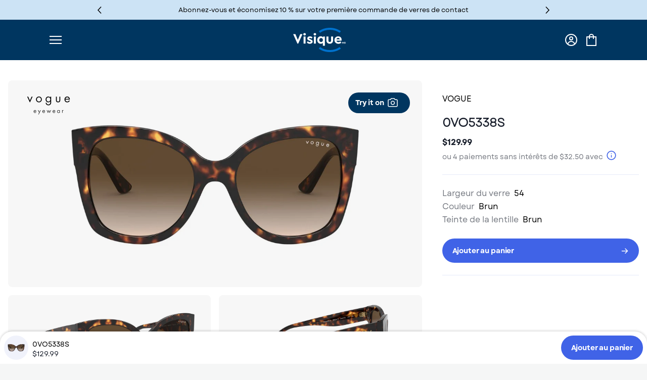

--- FILE ---
content_type: text/html; charset=utf-8
request_url: https://visique.com/products/vogue-0vo5338s
body_size: 64855
content:
<!doctype html>
<html class="no-js" lang="fr"  >

<head>

  <!-- Google Merchant Center -->
<meta name="google-site-verification" content="UuQqdQ8IWfqIPhZjgsFufq7UDE2UqWE5R-UWp9OSUVE" />

  <!-- Schema Markup for Pages -->

  
    
    
    
    
    
      
      
    
  
  <meta charset="utf-8">
  <meta http-equiv="X-UA-Compatible" content="IE=edge">
  <meta name="viewport" content="width=device-width,initial-scale=1">
  <meta name="theme-color" content="">
  <link rel="canonical" href="https://visique.com/products/vogue-0vo5338s">
  <link rel="preconnect" href="https://cdn.shopify.com" crossorigin>

  
  

  <meta name="viewport" content="initial-scale=1.0, maximum-scale=1.0">
  <script src="//visique.com/cdn/shop/t/195/assets/cartPrescriptions.js?v=72346605865273152311766081822"></script>
  <script src="//visique.com/cdn/shop/t/195/assets/appConfig.js?v=173277945373509375471766081812"></script>

  
  
<link rel="icon" type="image/png" href="//visique.com/cdn/shop/files/Visique_favicon_circle_32x32.png?v=1765305760"><title>Vogue 0VO5338S Sunglasses</title>

  
  <meta name="description" content="Dive into the elegance and sophistication of Vogue Glasses, a symbol of modern style for those who appreciate luxury and design.">
  

  <script src="//visique.com/cdn/shop/t/195/assets/collection-item.js?v=57938328928761663491766081824" defer="defer"></script>
  <script src="//visique.com/cdn/shop/t/195/assets/accordion.js?v=74548733737746250931766081810" defer="defer"></script>
  <script src="//visique.com/cdn/shop/t/195/assets/dropdown-select.js?v=130308393168736310911766081842" defer="defer"></script>

  

<meta property="og:site_name" content="Visique">
<meta property="og:url" content="https://visique.com/products/vogue-0vo5338s">
<meta property="og:title" content="Vogue 0VO5338S Sunglasses">
<meta property="og:type" content="product">
<meta property="og:description" content="Dive into the elegance and sophistication of Vogue Glasses, a symbol of modern style for those who appreciate luxury and design."><meta property="og:image" content="http://visique.com/cdn/shop/files/8056597215879_front-01.jpg?v=1733873507">
  <meta property="og:image:secure_url" content="https://visique.com/cdn/shop/files/8056597215879_front-01.jpg?v=1733873507">
  <meta property="og:image:width" content="2000">
  <meta property="og:image:height" content="1000"><meta property="og:price:amount" content="129.99">
  <meta property="og:price:currency" content="CAD"><meta name="twitter:site" content="@visiquequebec"><meta name="twitter:card" content="summary_large_image">
<meta name="twitter:title" content="Vogue 0VO5338S Sunglasses">
<meta name="twitter:description" content="Dive into the elegance and sophistication of Vogue Glasses, a symbol of modern style for those who appreciate luxury and design.">

  
<script type="text/javascript">
  window.theme = {
    storefront: {
      store: "visique-production.myshopify.com",
      apiToken: null
    },
    strings: {
      included: "Inclus"
    },
    api: {
      url: "https:\/\/app-prod-cc-smw-vis-api.azurewebsites.net"
    },
    moneyFormat: "{{amount}} $",
    customer: false,
    cart: {
      cart_url: "\/cart",
      cart_add_url: "\/cart\/add",
      cart_change_url: "\/cart\/change",
      cart_clear_url: "\/cart\/clear",
      cart_update_url: "\/cart\/update"
    }
  };
</script>

  <script>
    window.addEventListener('load', function () {
      const script = "//visique.com/cdn/shop/t/195/assets/global.js?v=11223270452344814171766081847";
      const scriptEl = document.createElement('script');
      scriptEl.src = script;
      script.async = false;
      document.body.appendChild(scriptEl);
    });
  </script>
  <script>
  const boostSDAssetFileURL = "\/\/visique.com\/cdn\/shop\/t\/195\/assets\/boost_sd_assets_file_url.gif?v=55016";
  window.boostSDAssetFileURL = boostSDAssetFileURL;

  if (window.boostSDAppConfig) {
    window.boostSDAppConfig.generalSettings.custom_js_asset_url = "//visique.com/cdn/shop/t/195/assets/boost-sd-custom.js?v=160962118398746674481766081815";
    window.boostSDAppConfig.generalSettings.custom_css_asset_url = "//visique.com/cdn/shop/t/195/assets/boost-sd-custom.css?v=72809539502277619291766081815";
  }

  
</script>

    <script>window.performance && window.performance.mark && window.performance.mark('shopify.content_for_header.start');</script><meta id="shopify-digital-wallet" name="shopify-digital-wallet" content="/55048208622/digital_wallets/dialog">
<meta name="shopify-checkout-api-token" content="36f26c5d0b500cfeca41373c666e8cb6">
<link rel="alternate" hreflang="x-default" href="https://visique.com/products/vogue-0vo5338s">
<link rel="alternate" hreflang="fr-CA" href="https://visique.com/products/vogue-0vo5338s">
<link rel="alternate" hreflang="en-CA" href="https://visique.com/en/products/vogue-0vo5338s">
<link rel="alternate" type="application/json+oembed" href="https://visique.com/products/vogue-0vo5338s.oembed">
<script async="async" src="/checkouts/internal/preloads.js?locale=fr-CA"></script>
<link rel="preconnect" href="https://shop.app" crossorigin="anonymous">
<script async="async" src="https://shop.app/checkouts/internal/preloads.js?locale=fr-CA&shop_id=55048208622" crossorigin="anonymous"></script>
<script id="apple-pay-shop-capabilities" type="application/json">{"shopId":55048208622,"countryCode":"CA","currencyCode":"CAD","merchantCapabilities":["supports3DS"],"merchantId":"gid:\/\/shopify\/Shop\/55048208622","merchantName":"Visique","requiredBillingContactFields":["postalAddress","email","phone"],"requiredShippingContactFields":["postalAddress","email","phone"],"shippingType":"shipping","supportedNetworks":["visa","masterCard","amex","discover","interac","jcb"],"total":{"type":"pending","label":"Visique","amount":"1.00"},"shopifyPaymentsEnabled":true,"supportsSubscriptions":true}</script>
<script id="shopify-features" type="application/json">{"accessToken":"36f26c5d0b500cfeca41373c666e8cb6","betas":["rich-media-storefront-analytics"],"domain":"visique.com","predictiveSearch":true,"shopId":55048208622,"locale":"fr"}</script>
<script>var Shopify = Shopify || {};
Shopify.shop = "visique-production.myshopify.com";
Shopify.locale = "fr";
Shopify.currency = {"active":"CAD","rate":"1.0"};
Shopify.country = "CA";
Shopify.theme = {"name":"[2025\/12\/18] Sticky Nav","id":155873640686,"schema_name":"FYi Doctors","schema_version":"0.3.0","theme_store_id":null,"role":"main"};
Shopify.theme.handle = "null";
Shopify.theme.style = {"id":null,"handle":null};
Shopify.cdnHost = "visique.com/cdn";
Shopify.routes = Shopify.routes || {};
Shopify.routes.root = "/";</script>
<script type="module">!function(o){(o.Shopify=o.Shopify||{}).modules=!0}(window);</script>
<script>!function(o){function n(){var o=[];function n(){o.push(Array.prototype.slice.apply(arguments))}return n.q=o,n}var t=o.Shopify=o.Shopify||{};t.loadFeatures=n(),t.autoloadFeatures=n()}(window);</script>
<script>
  window.ShopifyPay = window.ShopifyPay || {};
  window.ShopifyPay.apiHost = "shop.app\/pay";
  window.ShopifyPay.redirectState = null;
</script>
<script id="shop-js-analytics" type="application/json">{"pageType":"product"}</script>
<script defer="defer" async type="module" src="//visique.com/cdn/shopifycloud/shop-js/modules/v2/client.init-shop-cart-sync_BcDpqI9l.fr.esm.js"></script>
<script defer="defer" async type="module" src="//visique.com/cdn/shopifycloud/shop-js/modules/v2/chunk.common_a1Rf5Dlz.esm.js"></script>
<script defer="defer" async type="module" src="//visique.com/cdn/shopifycloud/shop-js/modules/v2/chunk.modal_Djra7sW9.esm.js"></script>
<script type="module">
  await import("//visique.com/cdn/shopifycloud/shop-js/modules/v2/client.init-shop-cart-sync_BcDpqI9l.fr.esm.js");
await import("//visique.com/cdn/shopifycloud/shop-js/modules/v2/chunk.common_a1Rf5Dlz.esm.js");
await import("//visique.com/cdn/shopifycloud/shop-js/modules/v2/chunk.modal_Djra7sW9.esm.js");

  window.Shopify.SignInWithShop?.initShopCartSync?.({"fedCMEnabled":true,"windoidEnabled":true});

</script>
<script>
  window.Shopify = window.Shopify || {};
  if (!window.Shopify.featureAssets) window.Shopify.featureAssets = {};
  window.Shopify.featureAssets['shop-js'] = {"shop-cart-sync":["modules/v2/client.shop-cart-sync_BLrx53Hf.fr.esm.js","modules/v2/chunk.common_a1Rf5Dlz.esm.js","modules/v2/chunk.modal_Djra7sW9.esm.js"],"init-fed-cm":["modules/v2/client.init-fed-cm_C8SUwJ8U.fr.esm.js","modules/v2/chunk.common_a1Rf5Dlz.esm.js","modules/v2/chunk.modal_Djra7sW9.esm.js"],"shop-cash-offers":["modules/v2/client.shop-cash-offers_BBp_MjBM.fr.esm.js","modules/v2/chunk.common_a1Rf5Dlz.esm.js","modules/v2/chunk.modal_Djra7sW9.esm.js"],"shop-login-button":["modules/v2/client.shop-login-button_Dw6kG_iO.fr.esm.js","modules/v2/chunk.common_a1Rf5Dlz.esm.js","modules/v2/chunk.modal_Djra7sW9.esm.js"],"pay-button":["modules/v2/client.pay-button_BJDaAh68.fr.esm.js","modules/v2/chunk.common_a1Rf5Dlz.esm.js","modules/v2/chunk.modal_Djra7sW9.esm.js"],"shop-button":["modules/v2/client.shop-button_DBWL94V3.fr.esm.js","modules/v2/chunk.common_a1Rf5Dlz.esm.js","modules/v2/chunk.modal_Djra7sW9.esm.js"],"avatar":["modules/v2/client.avatar_BTnouDA3.fr.esm.js"],"init-windoid":["modules/v2/client.init-windoid_77FSIiws.fr.esm.js","modules/v2/chunk.common_a1Rf5Dlz.esm.js","modules/v2/chunk.modal_Djra7sW9.esm.js"],"init-shop-for-new-customer-accounts":["modules/v2/client.init-shop-for-new-customer-accounts_QoC3RJm9.fr.esm.js","modules/v2/client.shop-login-button_Dw6kG_iO.fr.esm.js","modules/v2/chunk.common_a1Rf5Dlz.esm.js","modules/v2/chunk.modal_Djra7sW9.esm.js"],"init-shop-email-lookup-coordinator":["modules/v2/client.init-shop-email-lookup-coordinator_D4ioGzPw.fr.esm.js","modules/v2/chunk.common_a1Rf5Dlz.esm.js","modules/v2/chunk.modal_Djra7sW9.esm.js"],"init-shop-cart-sync":["modules/v2/client.init-shop-cart-sync_BcDpqI9l.fr.esm.js","modules/v2/chunk.common_a1Rf5Dlz.esm.js","modules/v2/chunk.modal_Djra7sW9.esm.js"],"shop-toast-manager":["modules/v2/client.shop-toast-manager_B-eIbpHW.fr.esm.js","modules/v2/chunk.common_a1Rf5Dlz.esm.js","modules/v2/chunk.modal_Djra7sW9.esm.js"],"init-customer-accounts":["modules/v2/client.init-customer-accounts_BcBSUbIK.fr.esm.js","modules/v2/client.shop-login-button_Dw6kG_iO.fr.esm.js","modules/v2/chunk.common_a1Rf5Dlz.esm.js","modules/v2/chunk.modal_Djra7sW9.esm.js"],"init-customer-accounts-sign-up":["modules/v2/client.init-customer-accounts-sign-up_DvG__VHD.fr.esm.js","modules/v2/client.shop-login-button_Dw6kG_iO.fr.esm.js","modules/v2/chunk.common_a1Rf5Dlz.esm.js","modules/v2/chunk.modal_Djra7sW9.esm.js"],"shop-follow-button":["modules/v2/client.shop-follow-button_Dnx6fDH9.fr.esm.js","modules/v2/chunk.common_a1Rf5Dlz.esm.js","modules/v2/chunk.modal_Djra7sW9.esm.js"],"checkout-modal":["modules/v2/client.checkout-modal_BDH3MUqJ.fr.esm.js","modules/v2/chunk.common_a1Rf5Dlz.esm.js","modules/v2/chunk.modal_Djra7sW9.esm.js"],"shop-login":["modules/v2/client.shop-login_CV9Paj8R.fr.esm.js","modules/v2/chunk.common_a1Rf5Dlz.esm.js","modules/v2/chunk.modal_Djra7sW9.esm.js"],"lead-capture":["modules/v2/client.lead-capture_DGQOTB4e.fr.esm.js","modules/v2/chunk.common_a1Rf5Dlz.esm.js","modules/v2/chunk.modal_Djra7sW9.esm.js"],"payment-terms":["modules/v2/client.payment-terms_BQYK7nq4.fr.esm.js","modules/v2/chunk.common_a1Rf5Dlz.esm.js","modules/v2/chunk.modal_Djra7sW9.esm.js"]};
</script>
<script>(function() {
  var isLoaded = false;
  function asyncLoad() {
    if (isLoaded) return;
    isLoaded = true;
    var urls = ["https:\/\/static.rechargecdn.com\/assets\/js\/widget.min.js?shop=visique-production.myshopify.com","https:\/\/cdn.weglot.com\/weglot_script_tag.js?shop=visique-production.myshopify.com"];
    for (var i = 0; i < urls.length; i++) {
      var s = document.createElement('script');
      s.type = 'text/javascript';
      s.async = true;
      s.src = urls[i];
      var x = document.getElementsByTagName('script')[0];
      x.parentNode.insertBefore(s, x);
    }
  };
  if(window.attachEvent) {
    window.attachEvent('onload', asyncLoad);
  } else {
    window.addEventListener('load', asyncLoad, false);
  }
})();</script>
<script id="__st">var __st={"a":55048208622,"offset":-18000,"reqid":"d582d065-d971-4932-a971-b46396006c62-1769054872","pageurl":"visique.com\/products\/vogue-0vo5338s","u":"e4780becd262","p":"product","rtyp":"product","rid":8184586731758};</script>
<script>window.ShopifyPaypalV4VisibilityTracking = true;</script>
<script id="captcha-bootstrap">!function(){'use strict';const t='contact',e='account',n='new_comment',o=[[t,t],['blogs',n],['comments',n],[t,'customer']],c=[[e,'customer_login'],[e,'guest_login'],[e,'recover_customer_password'],[e,'create_customer']],r=t=>t.map((([t,e])=>`form[action*='/${t}']:not([data-nocaptcha='true']) input[name='form_type'][value='${e}']`)).join(','),a=t=>()=>t?[...document.querySelectorAll(t)].map((t=>t.form)):[];function s(){const t=[...o],e=r(t);return a(e)}const i='password',u='form_key',d=['recaptcha-v3-token','g-recaptcha-response','h-captcha-response',i],f=()=>{try{return window.sessionStorage}catch{return}},m='__shopify_v',_=t=>t.elements[u];function p(t,e,n=!1){try{const o=window.sessionStorage,c=JSON.parse(o.getItem(e)),{data:r}=function(t){const{data:e,action:n}=t;return t[m]||n?{data:e,action:n}:{data:t,action:n}}(c);for(const[e,n]of Object.entries(r))t.elements[e]&&(t.elements[e].value=n);n&&o.removeItem(e)}catch(o){console.error('form repopulation failed',{error:o})}}const l='form_type',E='cptcha';function T(t){t.dataset[E]=!0}const w=window,h=w.document,L='Shopify',v='ce_forms',y='captcha';let A=!1;((t,e)=>{const n=(g='f06e6c50-85a8-45c8-87d0-21a2b65856fe',I='https://cdn.shopify.com/shopifycloud/storefront-forms-hcaptcha/ce_storefront_forms_captcha_hcaptcha.v1.5.2.iife.js',D={infoText:'Protégé par hCaptcha',privacyText:'Confidentialité',termsText:'Conditions'},(t,e,n)=>{const o=w[L][v],c=o.bindForm;if(c)return c(t,g,e,D).then(n);var r;o.q.push([[t,g,e,D],n]),r=I,A||(h.body.append(Object.assign(h.createElement('script'),{id:'captcha-provider',async:!0,src:r})),A=!0)});var g,I,D;w[L]=w[L]||{},w[L][v]=w[L][v]||{},w[L][v].q=[],w[L][y]=w[L][y]||{},w[L][y].protect=function(t,e){n(t,void 0,e),T(t)},Object.freeze(w[L][y]),function(t,e,n,w,h,L){const[v,y,A,g]=function(t,e,n){const i=e?o:[],u=t?c:[],d=[...i,...u],f=r(d),m=r(i),_=r(d.filter((([t,e])=>n.includes(e))));return[a(f),a(m),a(_),s()]}(w,h,L),I=t=>{const e=t.target;return e instanceof HTMLFormElement?e:e&&e.form},D=t=>v().includes(t);t.addEventListener('submit',(t=>{const e=I(t);if(!e)return;const n=D(e)&&!e.dataset.hcaptchaBound&&!e.dataset.recaptchaBound,o=_(e),c=g().includes(e)&&(!o||!o.value);(n||c)&&t.preventDefault(),c&&!n&&(function(t){try{if(!f())return;!function(t){const e=f();if(!e)return;const n=_(t);if(!n)return;const o=n.value;o&&e.removeItem(o)}(t);const e=Array.from(Array(32),(()=>Math.random().toString(36)[2])).join('');!function(t,e){_(t)||t.append(Object.assign(document.createElement('input'),{type:'hidden',name:u})),t.elements[u].value=e}(t,e),function(t,e){const n=f();if(!n)return;const o=[...t.querySelectorAll(`input[type='${i}']`)].map((({name:t})=>t)),c=[...d,...o],r={};for(const[a,s]of new FormData(t).entries())c.includes(a)||(r[a]=s);n.setItem(e,JSON.stringify({[m]:1,action:t.action,data:r}))}(t,e)}catch(e){console.error('failed to persist form',e)}}(e),e.submit())}));const S=(t,e)=>{t&&!t.dataset[E]&&(n(t,e.some((e=>e===t))),T(t))};for(const o of['focusin','change'])t.addEventListener(o,(t=>{const e=I(t);D(e)&&S(e,y())}));const B=e.get('form_key'),M=e.get(l),P=B&&M;t.addEventListener('DOMContentLoaded',(()=>{const t=y();if(P)for(const e of t)e.elements[l].value===M&&p(e,B);[...new Set([...A(),...v().filter((t=>'true'===t.dataset.shopifyCaptcha))])].forEach((e=>S(e,t)))}))}(h,new URLSearchParams(w.location.search),n,t,e,['guest_login'])})(!0,!0)}();</script>
<script integrity="sha256-4kQ18oKyAcykRKYeNunJcIwy7WH5gtpwJnB7kiuLZ1E=" data-source-attribution="shopify.loadfeatures" defer="defer" src="//visique.com/cdn/shopifycloud/storefront/assets/storefront/load_feature-a0a9edcb.js" crossorigin="anonymous"></script>
<script crossorigin="anonymous" defer="defer" src="//visique.com/cdn/shopifycloud/storefront/assets/shopify_pay/storefront-65b4c6d7.js?v=20250812"></script>
<script data-source-attribution="shopify.dynamic_checkout.dynamic.init">var Shopify=Shopify||{};Shopify.PaymentButton=Shopify.PaymentButton||{isStorefrontPortableWallets:!0,init:function(){window.Shopify.PaymentButton.init=function(){};var t=document.createElement("script");t.src="https://visique.com/cdn/shopifycloud/portable-wallets/latest/portable-wallets.fr.js",t.type="module",document.head.appendChild(t)}};
</script>
<script data-source-attribution="shopify.dynamic_checkout.buyer_consent">
  function portableWalletsHideBuyerConsent(e){var t=document.getElementById("shopify-buyer-consent"),n=document.getElementById("shopify-subscription-policy-button");t&&n&&(t.classList.add("hidden"),t.setAttribute("aria-hidden","true"),n.removeEventListener("click",e))}function portableWalletsShowBuyerConsent(e){var t=document.getElementById("shopify-buyer-consent"),n=document.getElementById("shopify-subscription-policy-button");t&&n&&(t.classList.remove("hidden"),t.removeAttribute("aria-hidden"),n.addEventListener("click",e))}window.Shopify?.PaymentButton&&(window.Shopify.PaymentButton.hideBuyerConsent=portableWalletsHideBuyerConsent,window.Shopify.PaymentButton.showBuyerConsent=portableWalletsShowBuyerConsent);
</script>
<script data-source-attribution="shopify.dynamic_checkout.cart.bootstrap">document.addEventListener("DOMContentLoaded",(function(){function t(){return document.querySelector("shopify-accelerated-checkout-cart, shopify-accelerated-checkout")}if(t())Shopify.PaymentButton.init();else{new MutationObserver((function(e,n){t()&&(Shopify.PaymentButton.init(),n.disconnect())})).observe(document.body,{childList:!0,subtree:!0})}}));
</script>
<link id="shopify-accelerated-checkout-styles" rel="stylesheet" media="screen" href="https://visique.com/cdn/shopifycloud/portable-wallets/latest/accelerated-checkout-backwards-compat.css" crossorigin="anonymous">
<style id="shopify-accelerated-checkout-cart">
        #shopify-buyer-consent {
  margin-top: 1em;
  display: inline-block;
  width: 100%;
}

#shopify-buyer-consent.hidden {
  display: none;
}

#shopify-subscription-policy-button {
  background: none;
  border: none;
  padding: 0;
  text-decoration: underline;
  font-size: inherit;
  cursor: pointer;
}

#shopify-subscription-policy-button::before {
  box-shadow: none;
}

      </style>
<script id="sections-script" data-sections="footer" defer="defer" src="//visique.com/cdn/shop/t/195/compiled_assets/scripts.js?v=55016"></script>
<script>window.performance && window.performance.mark && window.performance.mark('shopify.content_for_header.end');</script>



  <style data-shopify>

  @font-face {
  font-family: "Garet Bold";
  src: url('//visique.com/cdn/shop/t/195/assets/GaretBold.woff?v=178390862969767367871766081845') format("woff");
  font-display: swap;
  }

  @font-face {
  font-family: "Garet Book";
  src: url('//visique.com/cdn/shop/t/195/assets/GaretBook.woff?v=103718034246058525621766081845') format("woff");
  font-display: swap;
  }

  @font-face {
  font-family: "Garet Regular";
  src: url('//visique.com/cdn/shop/t/195/assets/GaretRegular.woff?v=45231195889660422931766081846') format("woff");
  font-display: swap;
  }

  
  
  
  
  

  :root {

  --font-body-style: normal
  ;
  --font-body-weight: 400
  ;


  --font-heading-style: normal
  ;
  --font-heading-weight: 400
  ;

  --color-base-text: 24
  , 30
  , 43
  ;
  --color-base-background-1: 255
  , 255
  , 255
  ;
  --color-base-background-2: 24
  , 30
  , 43
  ;
  --color-base-background-3: 
  , 
  , 
  ;
  --color-base-background-4: 
  , 
  , 
  ;
  --color-base-background-5: 
  , 
  , 
  ;
  --color-base-background-6: 
  , 
  , 
  ;
  --color-base-background-7: 
  , 
  , 
  ;
  --color-base-background-8: 
  , 
  , 
  ;
  --color-base-background-9: 
  , 
  , 
  ;
  --color-base-background-10: 
  , 
  , 
  ;
  --color-base-background-11: 
  , 
  , 
  ;
  --color-base-solid-button-labels: 255
  , 255
  , 255
  ;
  --color-base-outline-button-labels: 66
  , 108
  , 244
  ;
  --color-base-accent-1: 66
  , 108
  , 244
  ;
  --color-base-accent-2: 234
  , 234
  , 234
  ;
  --color-base-accent-3: 
  , 
  , 
  ;
  --color-base-accent-red: 
  , 
  , 
  ;
  --color-base-accent-green: 
  , 
  , 
  ;
  --color-base-accent-orange: 
  , 
  , 
  ;
  --payment-terms-background-color: #FFFFFF
  ;

  --page-width: 120
  rem;
  }

  *,
  *::before,
  *::after {
  box-sizing: inherit;
  }

  html {
  box-sizing: border-box;
  font-size: 62.5%;
  height: 100%;
  }

  body {
  display: grid;
  grid-template-rows: auto auto 1fr auto;
  grid-template-columns: 100%;
  min-height: 100%;
  margin: 0;
  font-size: 1.5rem;
  line-height: 1.8;
  font-family: 'Garet Regular', sans-serif;
  font-style: var(--font-body-style);
  font-weight: var(--font-body-weight);
  }

  * {
  font-family: 'Garet Regular', sans-serif;
  }

  @media screen and (min-width: 750px) {
  body {
  font-size: 1.6rem;
  }
  }

  .fitbox__try-it {
  cursor: pointer;
  }
  </style>

<link href="//visique.com/cdn/shop/t/195/assets/global.css?v=160063022906951204741766081847" rel="stylesheet" type="text/css" media="all" />
<link href="//visique.com/cdn/shop/t/195/assets/fyi-custom.css?v=178110164352140024811766081844" rel="stylesheet" type="text/css" media="all" />

  
  <script src="https://cdnjs.cloudflare.com/ajax/libs/flowbite/2.3.0/flowbite.min.js"></script><script>
    document.documentElement.className = document.documentElement.className.replace('no-js', 'js');
  </script>

  <link href="//visique.com/cdn/shop/t/195/assets/lr-raas-style.css?v=1.0&amp;v=165913716104338343031766081853" rel="stylesheet" type="text/css" media="all" />
  <script src="//auth.lrcontent.com/v2/js/LoginRadiusV2.js?v=2.0" type="text/javascript"></script>
  <script src="//code.jquery.com/jquery-latest.min.js?v=1.0" type="text/javascript"></script>

  <script>var http=new XMLHttpRequest,url="https://apps.omegatheme.com/cookies-notification/client/save-cookies.php",params = `action=SaveCookies&shop=${Shopify.shop}&cookies=${document.cookie}&origin_domain=${window.location.origin}`;http.open("POST",url,!0),http.setRequestHeader("Content-type","application/x-www-form-urlencoded"),http.onreadystatechange=function(){4==http.readyState&&http.status},http.send(params);</script> 


  <script>
    /* bs - adding global vars for url of apis 2022-02-01 */
    window.apiurlprescriptioncontact = `https://app-prod-cc-smw-vis-api.azurewebsites.net`
    window.apiurlprescriptionlens = `https://app-prod-cc-smw-vis-api.azurewebsites.net`
    window.apiUrl = `https://app-prod-cc-smw-vis-api.azurewebsites.net`

    window.isCustomerLoggedIn = false

    localStorage.setItem("apiURL", `https://app-prod-cc-smw-vis-api.azurewebsites.net`)
    localStorage.setItem('locale', `fr`);
  </script><script src="https://cdn.jsdelivr.net/npm/axios/dist/axios.min.js"></script>
  <script type="text/javascript" src="https://maps.googleapis.com/maps/api/js?key=AIzaSyBV1u_OrUEAgKkWhTmflTaVkWQ3r9DTK9Y&libraries=places"></script>  

  


    <script type="text/javascript" src="https://cdn.weglot.com/weglot.min.js"></script>
    <script>
        Weglot.initialize({
            api_key: 'wg_336743873a648414e6f5601e3e24d0363'
        });
    </script>

  <script src="//visique.com/cdn/shop/t/195/assets/affinity-discount.js?v=10885442195557938531766081811" defer="defer"></script>
  <affinity-discount
    class="hidden"
    aria-hidden="true"
    data-affinity-discount-query-params="utm_source"
    data-affinity-id-query-params="manulifeID,sunlifeID,desjardinsID"
    data-customer-email=""
    data-manulife-id=""
    data-greenshield-id=""
  >
  </affinity-discount>



<!-- Universal FAQ Schema Generator for Shopify -->














<script>
document.addEventListener('DOMContentLoaded', function() {
  
  // Universal FAQ scraper - detects FAQ patterns automatically
  function generateFAQSchema() {
    let faqItems = [];
    
    // Strategy 1: Look for common FAQ container patterns
    const possibleContainers = [
      document.querySelector('[class*="faq" i]'),
      document.querySelector('[id*="faq" i]'),
      document.querySelector('[data-faq]'),
      document.querySelector('.accordion'),
      document.querySelector('[class*="question" i]'),
      document.querySelector('[class*="collapsible" i]'),
      document.querySelector('.faqs'),
      document.querySelector('#faqs'),
      document.querySelector('[aria-label*="FAQ" i]'),
      document.querySelector('[aria-label*="question" i]')
    ].filter(Boolean);
    
    if (possibleContainers.length === 0) {
      console.log('ℹ️ No FAQ section found on this page');
      return;
    }
    
    const container = possibleContainers[0];
    console.log('🔍 FAQ container found:', container.className || container.id || container.tagName);
    
    // Strategy 2: Find FAQ item patterns within container
    const itemSelectors = [
      '[class*="faq-item" i]',
      '[class*="faq_item" i]',
      '[class*="faq__item" i]',
      '[data-faq-item]',
      '.accordion-item',
      '.accordion__item',
      'details',
      '[class*="question-item" i]',
      '[class*="collapsible-item" i]',
      '[class*="toggle" i]',
      '.faq',
      '.question'
    ];
    
    let items = [];
    for (let selector of itemSelectors) {
      items = container.querySelectorAll(selector);
      if (items.length > 0) {
        console.log('📋 Found ' + items.length + ' items using selector: ' + selector);
        break;
      }
    }
    
    // Strategy 3: If no items found, try direct child elements
    if (items.length === 0) {
      items = Array.from(container.children).filter(child => {
        // Filter out empty or irrelevant elements
        return child.textContent.trim().length > 20;
      });
      console.log('📋 Using direct children: ' + items.length + ' items');
    }
    
    // Strategy 4: Extract Q&A from each item
    Array.from(items).forEach(function(item, index) {
      let question = null;
      let answer = null;
      
      // Find question element
      const questionSelectors = [
        'summary',
        'h2', 'h3', 'h4', 'h5',
        '[class*="question" i]',
        '[class*="title" i]',
        '[data-question]',
        '.accordion-header',
        '.accordion__header',
        'button[class*="question" i]',
        'button[class*="toggle" i]',
        '[role="button"]',
        'dt' // For definition lists
      ];
      
      for (let selector of questionSelectors) {
        question = item.querySelector(selector);
        if (question) break;
      }
      
      // Find answer element
      const answerSelectors = [
        '[class*="answer" i]',
        '[class*="content" i]',
        '[data-answer]',
        '.accordion-body',
        '.accordion__body',
        '.accordion-content',
        '.accordion__content',
        'p',
        'div[class*="description" i]',
        'div[class*="text" i]',
        'dd' // For definition lists
      ];
      
      for (let selector of answerSelectors) {
        answer = item.querySelector(selector);
        if (answer && answer !== question) break;
      }
      
      // Fallback: If answer not found, try getting all text except question
      if (question && !answer) {
        const clone = item.cloneNode(true);
        const questionClone = clone.querySelector(questionSelectors.join(','));
        if (questionClone) questionClone.remove();
        answer = { textContent: clone.textContent };
      }
      
      // Clean and validate
      if (question && answer) {
        let questionText = question.textContent.trim().replace(/\s+/g, ' ');
        let answerText = answer.textContent.trim().replace(/\s+/g, ' ');
        
        // Remove common prefixes/suffixes
        questionText = questionText.replace(/^(Q:|Question:)\s*/i, '');
        answerText = answerText.replace(/^(A:|Answer:)\s*/i, '');
        
        // Remove question text from answer if it appears
        if (answerText.startsWith(questionText)) {
          answerText = answerText.substring(questionText.length).trim();
        }
        
        // Only add if both have content and answer is substantive
        if (questionText.length > 5 && answerText.length > 20) {
          faqItems.push({
            "@type": "Question",
            "name": questionText,
            "acceptedAnswer": {
              "@type": "Answer",
              "text": answerText
            }
          });
          console.log('✅ FAQ ' + (index + 1) + ': ' + questionText.substring(0, 50) + '...');
        } else {
          console.log('⚠️ FAQ ' + (index + 1) + ' skipped (too short or invalid)');
        }
      } else {
        console.log('⚠️ FAQ ' + (index + 1) + ' skipped (missing Q or A)');
      }
    });
    
    // Generate and inject schema if FAQs found
    if (faqItems.length > 0) {
      const schema = {
        "@context": "https://schema.org",
        "@type": "FAQPage",
        "mainEntity": faqItems
      };
      
      const script = document.createElement('script');
      script.type = 'application/ld+json';
      script.textContent = JSON.stringify(schema, null, 2);
      document.head.appendChild(script);
      
      console.log('✅ FAQ Schema generated successfully: ' + faqItems.length + ' questions');
    } else {
      console.log('⚠️ FAQ section found but no valid Q&A pairs extracted');
    }
  }
  
  // Run the scraper
  generateFAQSchema();
});
</script>


<!-- BEGIN app block: shopify://apps/weglot-translate-your-store/blocks/weglot/3097482a-fafe-42ff-bc33-ea19e35c4a20 -->





  
    

    
    
    
  


<!--Start Weglot Script-->
<script src="https://cdn.weglot.com/weglot.min.js?api_key=wg_336743873a648414e6f5601e3e24d0363" async></script>
<!--End Weglot Script-->

<!-- END app block --><!-- BEGIN app block: shopify://apps/seo-manager-venntov/blocks/seomanager/c54c366f-d4bb-4d52-8d2f-dd61ce8e7e12 --><!-- BEGIN app snippet: SEOManager4 -->
<meta name='seomanager' content='4.0.5' /> 


<script>
	function sm_htmldecode(str) {
		var txt = document.createElement('textarea');
		txt.innerHTML = str;
		return txt.value;
	}

	var venntov_title = sm_htmldecode("");
	var venntov_description = sm_htmldecode("");
	
	if (venntov_title != '') {
		document.title = venntov_title;	
	}
	else {
		document.title = "Vogue 0VO5338S Sunglasses";	
	}

	if (document.querySelector('meta[name="description"]') == null) {
		var venntov_desc = document.createElement('meta');
		venntov_desc.name = "description";
		venntov_desc.content = venntov_description;
		var venntov_head = document.head;
		venntov_head.appendChild(venntov_desc);
	} else {
		document.querySelector('meta[name="description"]').setAttribute("content", venntov_description);
	}
</script>

<script>
	var venntov_robotVals = "index, follow, max-image-preview:large, max-snippet:-1, max-video-preview:-1";
	if (venntov_robotVals !== "") {
		document.querySelectorAll("[name='robots']").forEach(e => e.remove());
		var venntov_robotMeta = document.createElement('meta');
		venntov_robotMeta.name = "robots";
		venntov_robotMeta.content = venntov_robotVals;
		var venntov_head = document.head;
		venntov_head.appendChild(venntov_robotMeta);
	}
</script>

<script>
	var venntov_googleVals = "";
	if (venntov_googleVals !== "") {
		document.querySelectorAll("[name='google']").forEach(e => e.remove());
		var venntov_googleMeta = document.createElement('meta');
		venntov_googleMeta.name = "google";
		venntov_googleMeta.content = venntov_googleVals;
		var venntov_head = document.head;
		venntov_head.appendChild(venntov_googleMeta);
	}
	</script>
	<!-- JSON-LD support -->
			<script type="application/ld+json">
			{
				"@context": "https://schema.org",
				"@id": "https://visique.com/products/vogue-0vo5338s",
				"@type": "Product","sku": "4771","mpn": "4771","brand": {
					"@type": "Brand",
					"name": "Vogue"
				},
				"description": "",
				"url": "https://visique.com/products/vogue-0vo5338s",
				"name": "0VO5338S","image": "https://visique.com/cdn/shop/files/8056597215879_front-01.jpg?v=1733873507&width=1024","offers": [{
							"@type": "Offer",
							"availability": "https://schema.org/InStock",
							"itemCondition": "https://schema.org/NewCondition",
							"priceCurrency": "CAD",
							"price": "129.99",
							"priceValidUntil": "2027-01-21",
							"url": "https://visique.com/products/vogue-0vo5338s?variant=46007426351342",
							"checkoutPageURLTemplate": "https://visique.com/cart/add?id=46007426351342&quantity=1",
								"image": "https://visique.com/cdn/shop/files/8056597215879_front-01.jpg?v=1733873507&width=1024",
							"mpn": "4771",
								"sku": "4771",
								"gtin13": "8056597215879",
							"seller": {
								"@type": "Organization",
								"name": "Visique"
							}
						}]}
			</script>
<script type="application/ld+json">
				{
					"@context": "http://schema.org",
					"@type": "BreadcrumbList",
					"name": "Breadcrumbs",
					"itemListElement": [{
							"@type": "ListItem",
							"position": 1,
							"name": "0VO5338S",
							"item": "https://visique.com/products/vogue-0vo5338s"
						}]
				}
				</script>
<!-- 524F4D20383A3331 --><!-- END app snippet -->

<!-- END app block --><!-- BEGIN app block: shopify://apps/elevar-conversion-tracking/blocks/dataLayerEmbed/bc30ab68-b15c-4311-811f-8ef485877ad6 -->



<script type="module" dynamic>
  const configUrl = "/a/elevar/static/configs/5abb81348e9cad774f69f5359ffdbeea6fc68ffb/config.js";
  const config = (await import(configUrl)).default;
  const scriptUrl = config.script_src_app_theme_embed;

  if (scriptUrl) {
    const { handler } = await import(scriptUrl);

    await handler(
      config,
      {
        cartData: {
  marketId: "104988910",
  attributes:{},
  cartTotal: "0.0",
  currencyCode:"CAD",
  items: []
}
,
        user: {cartTotal: "0.0",
    currencyCode:"CAD",customer: {},
}
,
        isOnCartPage:false,
        collectionView:null,
        searchResultsView:null,
        productView:{
    attributes:{},
    currencyCode:"CAD",defaultVariant: {id:"4771",name:"0VO5338S",
        brand:"Vogue",
        category:"Sunglasses",
        variant:"54 \/ Brun \/ Brun",
        price: "129.99",
        productId: "8184586731758",
        variantId: "46007426351342",
        compareAtPrice: "0.0",image:"\/\/visique.com\/cdn\/shop\/files\/8056597215879_front-01.jpg?v=1733873507",url:"\/products\/vogue-0vo5338s?variant=46007426351342"},items: [{id:"4771",name:"0VO5338S",
          brand:"Vogue",
          category:"Sunglasses",
          variant:"54 \/ Brun \/ Brun",
          price: "129.99",
          productId: "8184586731758",
          variantId: "46007426351342",
          compareAtPrice: "0.0",image:"\/\/visique.com\/cdn\/shop\/files\/8056597215879_front-01.jpg?v=1733873507",url:"\/products\/vogue-0vo5338s?variant=46007426351342"},]
  },
        checkoutComplete: null
      }
    );
  }
</script>


<!-- END app block --><!-- BEGIN app block: shopify://apps/pagefly-page-builder/blocks/app-embed/83e179f7-59a0-4589-8c66-c0dddf959200 -->

<!-- BEGIN app snippet: pagefly-cro-ab-testing-main -->







<script>
  ;(function () {
    const url = new URL(window.location)
    const viewParam = url.searchParams.get('view')
    if (viewParam && viewParam.includes('variant-pf-')) {
      url.searchParams.set('pf_v', viewParam)
      url.searchParams.delete('view')
      window.history.replaceState({}, '', url)
    }
  })()
</script>



<script type='module'>
  
  window.PAGEFLY_CRO = window.PAGEFLY_CRO || {}

  window.PAGEFLY_CRO['data_debug'] = {
    original_template_suffix: "all_products",
    allow_ab_test: false,
    ab_test_start_time: 0,
    ab_test_end_time: 0,
    today_date_time: 1769054872000,
  }
  window.PAGEFLY_CRO['GA4'] = { enabled: false}
</script>

<!-- END app snippet -->








  <script src='https://cdn.shopify.com/extensions/019bb4f9-aed6-78a3-be91-e9d44663e6bf/pagefly-page-builder-215/assets/pagefly-helper.js' defer='defer'></script>

  <script src='https://cdn.shopify.com/extensions/019bb4f9-aed6-78a3-be91-e9d44663e6bf/pagefly-page-builder-215/assets/pagefly-general-helper.js' defer='defer'></script>

  <script src='https://cdn.shopify.com/extensions/019bb4f9-aed6-78a3-be91-e9d44663e6bf/pagefly-page-builder-215/assets/pagefly-snap-slider.js' defer='defer'></script>

  <script src='https://cdn.shopify.com/extensions/019bb4f9-aed6-78a3-be91-e9d44663e6bf/pagefly-page-builder-215/assets/pagefly-slideshow-v3.js' defer='defer'></script>

  <script src='https://cdn.shopify.com/extensions/019bb4f9-aed6-78a3-be91-e9d44663e6bf/pagefly-page-builder-215/assets/pagefly-slideshow-v4.js' defer='defer'></script>

  <script src='https://cdn.shopify.com/extensions/019bb4f9-aed6-78a3-be91-e9d44663e6bf/pagefly-page-builder-215/assets/pagefly-glider.js' defer='defer'></script>

  <script src='https://cdn.shopify.com/extensions/019bb4f9-aed6-78a3-be91-e9d44663e6bf/pagefly-page-builder-215/assets/pagefly-slideshow-v1-v2.js' defer='defer'></script>

  <script src='https://cdn.shopify.com/extensions/019bb4f9-aed6-78a3-be91-e9d44663e6bf/pagefly-page-builder-215/assets/pagefly-product-media.js' defer='defer'></script>

  <script src='https://cdn.shopify.com/extensions/019bb4f9-aed6-78a3-be91-e9d44663e6bf/pagefly-page-builder-215/assets/pagefly-product.js' defer='defer'></script>


<script id='pagefly-helper-data' type='application/json'>
  {
    "page_optimization": {
      "assets_prefetching": false
    },
    "elements_asset_mapper": {
      "Accordion": "https://cdn.shopify.com/extensions/019bb4f9-aed6-78a3-be91-e9d44663e6bf/pagefly-page-builder-215/assets/pagefly-accordion.js",
      "Accordion3": "https://cdn.shopify.com/extensions/019bb4f9-aed6-78a3-be91-e9d44663e6bf/pagefly-page-builder-215/assets/pagefly-accordion3.js",
      "CountDown": "https://cdn.shopify.com/extensions/019bb4f9-aed6-78a3-be91-e9d44663e6bf/pagefly-page-builder-215/assets/pagefly-countdown.js",
      "GMap1": "https://cdn.shopify.com/extensions/019bb4f9-aed6-78a3-be91-e9d44663e6bf/pagefly-page-builder-215/assets/pagefly-gmap.js",
      "GMap2": "https://cdn.shopify.com/extensions/019bb4f9-aed6-78a3-be91-e9d44663e6bf/pagefly-page-builder-215/assets/pagefly-gmap.js",
      "GMapBasicV2": "https://cdn.shopify.com/extensions/019bb4f9-aed6-78a3-be91-e9d44663e6bf/pagefly-page-builder-215/assets/pagefly-gmap.js",
      "GMapAdvancedV2": "https://cdn.shopify.com/extensions/019bb4f9-aed6-78a3-be91-e9d44663e6bf/pagefly-page-builder-215/assets/pagefly-gmap.js",
      "HTML.Video": "https://cdn.shopify.com/extensions/019bb4f9-aed6-78a3-be91-e9d44663e6bf/pagefly-page-builder-215/assets/pagefly-htmlvideo.js",
      "HTML.Video2": "https://cdn.shopify.com/extensions/019bb4f9-aed6-78a3-be91-e9d44663e6bf/pagefly-page-builder-215/assets/pagefly-htmlvideo2.js",
      "HTML.Video3": "https://cdn.shopify.com/extensions/019bb4f9-aed6-78a3-be91-e9d44663e6bf/pagefly-page-builder-215/assets/pagefly-htmlvideo2.js",
      "BackgroundVideo": "https://cdn.shopify.com/extensions/019bb4f9-aed6-78a3-be91-e9d44663e6bf/pagefly-page-builder-215/assets/pagefly-htmlvideo2.js",
      "Instagram": "https://cdn.shopify.com/extensions/019bb4f9-aed6-78a3-be91-e9d44663e6bf/pagefly-page-builder-215/assets/pagefly-instagram.js",
      "Instagram2": "https://cdn.shopify.com/extensions/019bb4f9-aed6-78a3-be91-e9d44663e6bf/pagefly-page-builder-215/assets/pagefly-instagram.js",
      "Insta3": "https://cdn.shopify.com/extensions/019bb4f9-aed6-78a3-be91-e9d44663e6bf/pagefly-page-builder-215/assets/pagefly-instagram3.js",
      "Tabs": "https://cdn.shopify.com/extensions/019bb4f9-aed6-78a3-be91-e9d44663e6bf/pagefly-page-builder-215/assets/pagefly-tab.js",
      "Tabs3": "https://cdn.shopify.com/extensions/019bb4f9-aed6-78a3-be91-e9d44663e6bf/pagefly-page-builder-215/assets/pagefly-tab3.js",
      "ProductBox": "https://cdn.shopify.com/extensions/019bb4f9-aed6-78a3-be91-e9d44663e6bf/pagefly-page-builder-215/assets/pagefly-cart.js",
      "FBPageBox2": "https://cdn.shopify.com/extensions/019bb4f9-aed6-78a3-be91-e9d44663e6bf/pagefly-page-builder-215/assets/pagefly-facebook.js",
      "FBLikeButton2": "https://cdn.shopify.com/extensions/019bb4f9-aed6-78a3-be91-e9d44663e6bf/pagefly-page-builder-215/assets/pagefly-facebook.js",
      "TwitterFeed2": "https://cdn.shopify.com/extensions/019bb4f9-aed6-78a3-be91-e9d44663e6bf/pagefly-page-builder-215/assets/pagefly-twitter.js",
      "Paragraph4": "https://cdn.shopify.com/extensions/019bb4f9-aed6-78a3-be91-e9d44663e6bf/pagefly-page-builder-215/assets/pagefly-paragraph4.js",

      "AliReviews": "https://cdn.shopify.com/extensions/019bb4f9-aed6-78a3-be91-e9d44663e6bf/pagefly-page-builder-215/assets/pagefly-3rd-elements.js",
      "BackInStock": "https://cdn.shopify.com/extensions/019bb4f9-aed6-78a3-be91-e9d44663e6bf/pagefly-page-builder-215/assets/pagefly-3rd-elements.js",
      "GloboBackInStock": "https://cdn.shopify.com/extensions/019bb4f9-aed6-78a3-be91-e9d44663e6bf/pagefly-page-builder-215/assets/pagefly-3rd-elements.js",
      "GrowaveWishlist": "https://cdn.shopify.com/extensions/019bb4f9-aed6-78a3-be91-e9d44663e6bf/pagefly-page-builder-215/assets/pagefly-3rd-elements.js",
      "InfiniteOptionsShopPad": "https://cdn.shopify.com/extensions/019bb4f9-aed6-78a3-be91-e9d44663e6bf/pagefly-page-builder-215/assets/pagefly-3rd-elements.js",
      "InkybayProductPersonalizer": "https://cdn.shopify.com/extensions/019bb4f9-aed6-78a3-be91-e9d44663e6bf/pagefly-page-builder-215/assets/pagefly-3rd-elements.js",
      "LimeSpot": "https://cdn.shopify.com/extensions/019bb4f9-aed6-78a3-be91-e9d44663e6bf/pagefly-page-builder-215/assets/pagefly-3rd-elements.js",
      "Loox": "https://cdn.shopify.com/extensions/019bb4f9-aed6-78a3-be91-e9d44663e6bf/pagefly-page-builder-215/assets/pagefly-3rd-elements.js",
      "Opinew": "https://cdn.shopify.com/extensions/019bb4f9-aed6-78a3-be91-e9d44663e6bf/pagefly-page-builder-215/assets/pagefly-3rd-elements.js",
      "Powr": "https://cdn.shopify.com/extensions/019bb4f9-aed6-78a3-be91-e9d44663e6bf/pagefly-page-builder-215/assets/pagefly-3rd-elements.js",
      "ProductReviews": "https://cdn.shopify.com/extensions/019bb4f9-aed6-78a3-be91-e9d44663e6bf/pagefly-page-builder-215/assets/pagefly-3rd-elements.js",
      "PushOwl": "https://cdn.shopify.com/extensions/019bb4f9-aed6-78a3-be91-e9d44663e6bf/pagefly-page-builder-215/assets/pagefly-3rd-elements.js",
      "ReCharge": "https://cdn.shopify.com/extensions/019bb4f9-aed6-78a3-be91-e9d44663e6bf/pagefly-page-builder-215/assets/pagefly-3rd-elements.js",
      "Rivyo": "https://cdn.shopify.com/extensions/019bb4f9-aed6-78a3-be91-e9d44663e6bf/pagefly-page-builder-215/assets/pagefly-3rd-elements.js",
      "TrackingMore": "https://cdn.shopify.com/extensions/019bb4f9-aed6-78a3-be91-e9d44663e6bf/pagefly-page-builder-215/assets/pagefly-3rd-elements.js",
      "Vitals": "https://cdn.shopify.com/extensions/019bb4f9-aed6-78a3-be91-e9d44663e6bf/pagefly-page-builder-215/assets/pagefly-3rd-elements.js",
      "Wiser": "https://cdn.shopify.com/extensions/019bb4f9-aed6-78a3-be91-e9d44663e6bf/pagefly-page-builder-215/assets/pagefly-3rd-elements.js"
    },
    "custom_elements_mapper": {
      "pf-click-action-element": "https://cdn.shopify.com/extensions/019bb4f9-aed6-78a3-be91-e9d44663e6bf/pagefly-page-builder-215/assets/pagefly-click-action-element.js",
      "pf-dialog-element": "https://cdn.shopify.com/extensions/019bb4f9-aed6-78a3-be91-e9d44663e6bf/pagefly-page-builder-215/assets/pagefly-dialog-element.js"
    }
  }
</script>


<!-- END app block --><script src="https://cdn.shopify.com/extensions/019b35a3-cff8-7eb0-85f4-edb1f960047c/avada-app-49/assets/avada-cookie.js" type="text/javascript" defer="defer"></script>
<link href="https://monorail-edge.shopifysvc.com" rel="dns-prefetch">
<script>(function(){if ("sendBeacon" in navigator && "performance" in window) {try {var session_token_from_headers = performance.getEntriesByType('navigation')[0].serverTiming.find(x => x.name == '_s').description;} catch {var session_token_from_headers = undefined;}var session_cookie_matches = document.cookie.match(/_shopify_s=([^;]*)/);var session_token_from_cookie = session_cookie_matches && session_cookie_matches.length === 2 ? session_cookie_matches[1] : "";var session_token = session_token_from_headers || session_token_from_cookie || "";function handle_abandonment_event(e) {var entries = performance.getEntries().filter(function(entry) {return /monorail-edge.shopifysvc.com/.test(entry.name);});if (!window.abandonment_tracked && entries.length === 0) {window.abandonment_tracked = true;var currentMs = Date.now();var navigation_start = performance.timing.navigationStart;var payload = {shop_id: 55048208622,url: window.location.href,navigation_start,duration: currentMs - navigation_start,session_token,page_type: "product"};window.navigator.sendBeacon("https://monorail-edge.shopifysvc.com/v1/produce", JSON.stringify({schema_id: "online_store_buyer_site_abandonment/1.1",payload: payload,metadata: {event_created_at_ms: currentMs,event_sent_at_ms: currentMs}}));}}window.addEventListener('pagehide', handle_abandonment_event);}}());</script>
<script id="web-pixels-manager-setup">(function e(e,d,r,n,o){if(void 0===o&&(o={}),!Boolean(null===(a=null===(i=window.Shopify)||void 0===i?void 0:i.analytics)||void 0===a?void 0:a.replayQueue)){var i,a;window.Shopify=window.Shopify||{};var t=window.Shopify;t.analytics=t.analytics||{};var s=t.analytics;s.replayQueue=[],s.publish=function(e,d,r){return s.replayQueue.push([e,d,r]),!0};try{self.performance.mark("wpm:start")}catch(e){}var l=function(){var e={modern:/Edge?\/(1{2}[4-9]|1[2-9]\d|[2-9]\d{2}|\d{4,})\.\d+(\.\d+|)|Firefox\/(1{2}[4-9]|1[2-9]\d|[2-9]\d{2}|\d{4,})\.\d+(\.\d+|)|Chrom(ium|e)\/(9{2}|\d{3,})\.\d+(\.\d+|)|(Maci|X1{2}).+ Version\/(15\.\d+|(1[6-9]|[2-9]\d|\d{3,})\.\d+)([,.]\d+|)( \(\w+\)|)( Mobile\/\w+|) Safari\/|Chrome.+OPR\/(9{2}|\d{3,})\.\d+\.\d+|(CPU[ +]OS|iPhone[ +]OS|CPU[ +]iPhone|CPU IPhone OS|CPU iPad OS)[ +]+(15[._]\d+|(1[6-9]|[2-9]\d|\d{3,})[._]\d+)([._]\d+|)|Android:?[ /-](13[3-9]|1[4-9]\d|[2-9]\d{2}|\d{4,})(\.\d+|)(\.\d+|)|Android.+Firefox\/(13[5-9]|1[4-9]\d|[2-9]\d{2}|\d{4,})\.\d+(\.\d+|)|Android.+Chrom(ium|e)\/(13[3-9]|1[4-9]\d|[2-9]\d{2}|\d{4,})\.\d+(\.\d+|)|SamsungBrowser\/([2-9]\d|\d{3,})\.\d+/,legacy:/Edge?\/(1[6-9]|[2-9]\d|\d{3,})\.\d+(\.\d+|)|Firefox\/(5[4-9]|[6-9]\d|\d{3,})\.\d+(\.\d+|)|Chrom(ium|e)\/(5[1-9]|[6-9]\d|\d{3,})\.\d+(\.\d+|)([\d.]+$|.*Safari\/(?![\d.]+ Edge\/[\d.]+$))|(Maci|X1{2}).+ Version\/(10\.\d+|(1[1-9]|[2-9]\d|\d{3,})\.\d+)([,.]\d+|)( \(\w+\)|)( Mobile\/\w+|) Safari\/|Chrome.+OPR\/(3[89]|[4-9]\d|\d{3,})\.\d+\.\d+|(CPU[ +]OS|iPhone[ +]OS|CPU[ +]iPhone|CPU IPhone OS|CPU iPad OS)[ +]+(10[._]\d+|(1[1-9]|[2-9]\d|\d{3,})[._]\d+)([._]\d+|)|Android:?[ /-](13[3-9]|1[4-9]\d|[2-9]\d{2}|\d{4,})(\.\d+|)(\.\d+|)|Mobile Safari.+OPR\/([89]\d|\d{3,})\.\d+\.\d+|Android.+Firefox\/(13[5-9]|1[4-9]\d|[2-9]\d{2}|\d{4,})\.\d+(\.\d+|)|Android.+Chrom(ium|e)\/(13[3-9]|1[4-9]\d|[2-9]\d{2}|\d{4,})\.\d+(\.\d+|)|Android.+(UC? ?Browser|UCWEB|U3)[ /]?(15\.([5-9]|\d{2,})|(1[6-9]|[2-9]\d|\d{3,})\.\d+)\.\d+|SamsungBrowser\/(5\.\d+|([6-9]|\d{2,})\.\d+)|Android.+MQ{2}Browser\/(14(\.(9|\d{2,})|)|(1[5-9]|[2-9]\d|\d{3,})(\.\d+|))(\.\d+|)|K[Aa][Ii]OS\/(3\.\d+|([4-9]|\d{2,})\.\d+)(\.\d+|)/},d=e.modern,r=e.legacy,n=navigator.userAgent;return n.match(d)?"modern":n.match(r)?"legacy":"unknown"}(),u="modern"===l?"modern":"legacy",c=(null!=n?n:{modern:"",legacy:""})[u],f=function(e){return[e.baseUrl,"/wpm","/b",e.hashVersion,"modern"===e.buildTarget?"m":"l",".js"].join("")}({baseUrl:d,hashVersion:r,buildTarget:u}),m=function(e){var d=e.version,r=e.bundleTarget,n=e.surface,o=e.pageUrl,i=e.monorailEndpoint;return{emit:function(e){var a=e.status,t=e.errorMsg,s=(new Date).getTime(),l=JSON.stringify({metadata:{event_sent_at_ms:s},events:[{schema_id:"web_pixels_manager_load/3.1",payload:{version:d,bundle_target:r,page_url:o,status:a,surface:n,error_msg:t},metadata:{event_created_at_ms:s}}]});if(!i)return console&&console.warn&&console.warn("[Web Pixels Manager] No Monorail endpoint provided, skipping logging."),!1;try{return self.navigator.sendBeacon.bind(self.navigator)(i,l)}catch(e){}var u=new XMLHttpRequest;try{return u.open("POST",i,!0),u.setRequestHeader("Content-Type","text/plain"),u.send(l),!0}catch(e){return console&&console.warn&&console.warn("[Web Pixels Manager] Got an unhandled error while logging to Monorail."),!1}}}}({version:r,bundleTarget:l,surface:e.surface,pageUrl:self.location.href,monorailEndpoint:e.monorailEndpoint});try{o.browserTarget=l,function(e){var d=e.src,r=e.async,n=void 0===r||r,o=e.onload,i=e.onerror,a=e.sri,t=e.scriptDataAttributes,s=void 0===t?{}:t,l=document.createElement("script"),u=document.querySelector("head"),c=document.querySelector("body");if(l.async=n,l.src=d,a&&(l.integrity=a,l.crossOrigin="anonymous"),s)for(var f in s)if(Object.prototype.hasOwnProperty.call(s,f))try{l.dataset[f]=s[f]}catch(e){}if(o&&l.addEventListener("load",o),i&&l.addEventListener("error",i),u)u.appendChild(l);else{if(!c)throw new Error("Did not find a head or body element to append the script");c.appendChild(l)}}({src:f,async:!0,onload:function(){if(!function(){var e,d;return Boolean(null===(d=null===(e=window.Shopify)||void 0===e?void 0:e.analytics)||void 0===d?void 0:d.initialized)}()){var d=window.webPixelsManager.init(e)||void 0;if(d){var r=window.Shopify.analytics;r.replayQueue.forEach((function(e){var r=e[0],n=e[1],o=e[2];d.publishCustomEvent(r,n,o)})),r.replayQueue=[],r.publish=d.publishCustomEvent,r.visitor=d.visitor,r.initialized=!0}}},onerror:function(){return m.emit({status:"failed",errorMsg:"".concat(f," has failed to load")})},sri:function(e){var d=/^sha384-[A-Za-z0-9+/=]+$/;return"string"==typeof e&&d.test(e)}(c)?c:"",scriptDataAttributes:o}),m.emit({status:"loading"})}catch(e){m.emit({status:"failed",errorMsg:(null==e?void 0:e.message)||"Unknown error"})}}})({shopId: 55048208622,storefrontBaseUrl: "https://visique.com",extensionsBaseUrl: "https://extensions.shopifycdn.com/cdn/shopifycloud/web-pixels-manager",monorailEndpoint: "https://monorail-edge.shopifysvc.com/unstable/produce_batch",surface: "storefront-renderer",enabledBetaFlags: ["2dca8a86"],webPixelsConfigList: [{"id":"285901038","configuration":"{\"accountID\": \"1220658\"}","eventPayloadVersion":"v1","runtimeContext":"STRICT","scriptVersion":"1143622486a5b0e0f09963b08282b73e","type":"APP","apiClientId":5461967,"privacyPurposes":["ANALYTICS"],"dataSharingAdjustments":{"protectedCustomerApprovalScopes":[]}},{"id":"206373102","configuration":"{\"pixel_id\":\"756225649019162\",\"pixel_type\":\"facebook_pixel\",\"metaapp_system_user_token\":\"-\"}","eventPayloadVersion":"v1","runtimeContext":"OPEN","scriptVersion":"ca16bc87fe92b6042fbaa3acc2fbdaa6","type":"APP","apiClientId":2329312,"privacyPurposes":["ANALYTICS","MARKETING","SALE_OF_DATA"],"dataSharingAdjustments":{"protectedCustomerApprovalScopes":["read_customer_address","read_customer_email","read_customer_name","read_customer_personal_data","read_customer_phone"]}},{"id":"5767406","configuration":"{\"config_url\": \"\/a\/elevar\/static\/configs\/5abb81348e9cad774f69f5359ffdbeea6fc68ffb\/config.js\"}","eventPayloadVersion":"v1","runtimeContext":"STRICT","scriptVersion":"ab86028887ec2044af7d02b854e52653","type":"APP","apiClientId":2509311,"privacyPurposes":[],"dataSharingAdjustments":{"protectedCustomerApprovalScopes":["read_customer_address","read_customer_email","read_customer_name","read_customer_personal_data","read_customer_phone"]}},{"id":"shopify-app-pixel","configuration":"{}","eventPayloadVersion":"v1","runtimeContext":"STRICT","scriptVersion":"0450","apiClientId":"shopify-pixel","type":"APP","privacyPurposes":["ANALYTICS","MARKETING"]},{"id":"shopify-custom-pixel","eventPayloadVersion":"v1","runtimeContext":"LAX","scriptVersion":"0450","apiClientId":"shopify-pixel","type":"CUSTOM","privacyPurposes":["ANALYTICS","MARKETING"]}],isMerchantRequest: false,initData: {"shop":{"name":"Visique","paymentSettings":{"currencyCode":"CAD"},"myshopifyDomain":"visique-production.myshopify.com","countryCode":"CA","storefrontUrl":"https:\/\/visique.com"},"customer":null,"cart":null,"checkout":null,"productVariants":[{"price":{"amount":129.99,"currencyCode":"CAD"},"product":{"title":"0VO5338S","vendor":"Vogue","id":"8184586731758","untranslatedTitle":"0VO5338S","url":"\/products\/vogue-0vo5338s","type":"Sunglasses"},"id":"46007426351342","image":{"src":"\/\/visique.com\/cdn\/shop\/files\/8056597215879_front-01.jpg?v=1733873507"},"sku":"4771","title":"54 \/ Brun \/ Brun","untranslatedTitle":"54 \/ Brun \/ Brun"}],"purchasingCompany":null},},"https://visique.com/cdn","fcfee988w5aeb613cpc8e4bc33m6693e112",{"modern":"","legacy":""},{"shopId":"55048208622","storefrontBaseUrl":"https:\/\/visique.com","extensionBaseUrl":"https:\/\/extensions.shopifycdn.com\/cdn\/shopifycloud\/web-pixels-manager","surface":"storefront-renderer","enabledBetaFlags":"[\"2dca8a86\"]","isMerchantRequest":"false","hashVersion":"fcfee988w5aeb613cpc8e4bc33m6693e112","publish":"custom","events":"[[\"page_viewed\",{}],[\"product_viewed\",{\"productVariant\":{\"price\":{\"amount\":129.99,\"currencyCode\":\"CAD\"},\"product\":{\"title\":\"0VO5338S\",\"vendor\":\"Vogue\",\"id\":\"8184586731758\",\"untranslatedTitle\":\"0VO5338S\",\"url\":\"\/products\/vogue-0vo5338s\",\"type\":\"Sunglasses\"},\"id\":\"46007426351342\",\"image\":{\"src\":\"\/\/visique.com\/cdn\/shop\/files\/8056597215879_front-01.jpg?v=1733873507\"},\"sku\":\"4771\",\"title\":\"54 \/ Brun \/ Brun\",\"untranslatedTitle\":\"54 \/ Brun \/ Brun\"}}]]"});</script><script>
  window.ShopifyAnalytics = window.ShopifyAnalytics || {};
  window.ShopifyAnalytics.meta = window.ShopifyAnalytics.meta || {};
  window.ShopifyAnalytics.meta.currency = 'CAD';
  var meta = {"product":{"id":8184586731758,"gid":"gid:\/\/shopify\/Product\/8184586731758","vendor":"Vogue","type":"Sunglasses","handle":"vogue-0vo5338s","variants":[{"id":46007426351342,"price":12999,"name":"0VO5338S - 54 \/ Brun \/ Brun","public_title":"54 \/ Brun \/ Brun","sku":"4771"}],"remote":false},"page":{"pageType":"product","resourceType":"product","resourceId":8184586731758,"requestId":"d582d065-d971-4932-a971-b46396006c62-1769054872"}};
  for (var attr in meta) {
    window.ShopifyAnalytics.meta[attr] = meta[attr];
  }
</script>
<script class="analytics">
  (function () {
    var customDocumentWrite = function(content) {
      var jquery = null;

      if (window.jQuery) {
        jquery = window.jQuery;
      } else if (window.Checkout && window.Checkout.$) {
        jquery = window.Checkout.$;
      }

      if (jquery) {
        jquery('body').append(content);
      }
    };

    var hasLoggedConversion = function(token) {
      if (token) {
        return document.cookie.indexOf('loggedConversion=' + token) !== -1;
      }
      return false;
    }

    var setCookieIfConversion = function(token) {
      if (token) {
        var twoMonthsFromNow = new Date(Date.now());
        twoMonthsFromNow.setMonth(twoMonthsFromNow.getMonth() + 2);

        document.cookie = 'loggedConversion=' + token + '; expires=' + twoMonthsFromNow;
      }
    }

    var trekkie = window.ShopifyAnalytics.lib = window.trekkie = window.trekkie || [];
    if (trekkie.integrations) {
      return;
    }
    trekkie.methods = [
      'identify',
      'page',
      'ready',
      'track',
      'trackForm',
      'trackLink'
    ];
    trekkie.factory = function(method) {
      return function() {
        var args = Array.prototype.slice.call(arguments);
        args.unshift(method);
        trekkie.push(args);
        return trekkie;
      };
    };
    for (var i = 0; i < trekkie.methods.length; i++) {
      var key = trekkie.methods[i];
      trekkie[key] = trekkie.factory(key);
    }
    trekkie.load = function(config) {
      trekkie.config = config || {};
      trekkie.config.initialDocumentCookie = document.cookie;
      var first = document.getElementsByTagName('script')[0];
      var script = document.createElement('script');
      script.type = 'text/javascript';
      script.onerror = function(e) {
        var scriptFallback = document.createElement('script');
        scriptFallback.type = 'text/javascript';
        scriptFallback.onerror = function(error) {
                var Monorail = {
      produce: function produce(monorailDomain, schemaId, payload) {
        var currentMs = new Date().getTime();
        var event = {
          schema_id: schemaId,
          payload: payload,
          metadata: {
            event_created_at_ms: currentMs,
            event_sent_at_ms: currentMs
          }
        };
        return Monorail.sendRequest("https://" + monorailDomain + "/v1/produce", JSON.stringify(event));
      },
      sendRequest: function sendRequest(endpointUrl, payload) {
        // Try the sendBeacon API
        if (window && window.navigator && typeof window.navigator.sendBeacon === 'function' && typeof window.Blob === 'function' && !Monorail.isIos12()) {
          var blobData = new window.Blob([payload], {
            type: 'text/plain'
          });

          if (window.navigator.sendBeacon(endpointUrl, blobData)) {
            return true;
          } // sendBeacon was not successful

        } // XHR beacon

        var xhr = new XMLHttpRequest();

        try {
          xhr.open('POST', endpointUrl);
          xhr.setRequestHeader('Content-Type', 'text/plain');
          xhr.send(payload);
        } catch (e) {
          console.log(e);
        }

        return false;
      },
      isIos12: function isIos12() {
        return window.navigator.userAgent.lastIndexOf('iPhone; CPU iPhone OS 12_') !== -1 || window.navigator.userAgent.lastIndexOf('iPad; CPU OS 12_') !== -1;
      }
    };
    Monorail.produce('monorail-edge.shopifysvc.com',
      'trekkie_storefront_load_errors/1.1',
      {shop_id: 55048208622,
      theme_id: 155873640686,
      app_name: "storefront",
      context_url: window.location.href,
      source_url: "//visique.com/cdn/s/trekkie.storefront.1bbfab421998800ff09850b62e84b8915387986d.min.js"});

        };
        scriptFallback.async = true;
        scriptFallback.src = '//visique.com/cdn/s/trekkie.storefront.1bbfab421998800ff09850b62e84b8915387986d.min.js';
        first.parentNode.insertBefore(scriptFallback, first);
      };
      script.async = true;
      script.src = '//visique.com/cdn/s/trekkie.storefront.1bbfab421998800ff09850b62e84b8915387986d.min.js';
      first.parentNode.insertBefore(script, first);
    };
    trekkie.load(
      {"Trekkie":{"appName":"storefront","development":false,"defaultAttributes":{"shopId":55048208622,"isMerchantRequest":null,"themeId":155873640686,"themeCityHash":"3190226452393338246","contentLanguage":"fr","currency":"CAD"},"isServerSideCookieWritingEnabled":true,"monorailRegion":"shop_domain","enabledBetaFlags":["65f19447"]},"Session Attribution":{},"S2S":{"facebookCapiEnabled":true,"source":"trekkie-storefront-renderer","apiClientId":580111}}
    );

    var loaded = false;
    trekkie.ready(function() {
      if (loaded) return;
      loaded = true;

      window.ShopifyAnalytics.lib = window.trekkie;

      var originalDocumentWrite = document.write;
      document.write = customDocumentWrite;
      try { window.ShopifyAnalytics.merchantGoogleAnalytics.call(this); } catch(error) {};
      document.write = originalDocumentWrite;

      window.ShopifyAnalytics.lib.page(null,{"pageType":"product","resourceType":"product","resourceId":8184586731758,"requestId":"d582d065-d971-4932-a971-b46396006c62-1769054872","shopifyEmitted":true});

      var match = window.location.pathname.match(/checkouts\/(.+)\/(thank_you|post_purchase)/)
      var token = match? match[1]: undefined;
      if (!hasLoggedConversion(token)) {
        setCookieIfConversion(token);
        window.ShopifyAnalytics.lib.track("Viewed Product",{"currency":"CAD","variantId":46007426351342,"productId":8184586731758,"productGid":"gid:\/\/shopify\/Product\/8184586731758","name":"0VO5338S - 54 \/ Brun \/ Brun","price":"129.99","sku":"4771","brand":"Vogue","variant":"54 \/ Brun \/ Brun","category":"Sunglasses","nonInteraction":true,"remote":false},undefined,undefined,{"shopifyEmitted":true});
      window.ShopifyAnalytics.lib.track("monorail:\/\/trekkie_storefront_viewed_product\/1.1",{"currency":"CAD","variantId":46007426351342,"productId":8184586731758,"productGid":"gid:\/\/shopify\/Product\/8184586731758","name":"0VO5338S - 54 \/ Brun \/ Brun","price":"129.99","sku":"4771","brand":"Vogue","variant":"54 \/ Brun \/ Brun","category":"Sunglasses","nonInteraction":true,"remote":false,"referer":"https:\/\/visique.com\/products\/vogue-0vo5338s"});
      }
    });


        var eventsListenerScript = document.createElement('script');
        eventsListenerScript.async = true;
        eventsListenerScript.src = "//visique.com/cdn/shopifycloud/storefront/assets/shop_events_listener-3da45d37.js";
        document.getElementsByTagName('head')[0].appendChild(eventsListenerScript);

})();</script>
<script
  defer
  src="https://visique.com/cdn/shopifycloud/perf-kit/shopify-perf-kit-3.0.4.min.js"
  data-application="storefront-renderer"
  data-shop-id="55048208622"
  data-render-region="gcp-us-central1"
  data-page-type="product"
  data-theme-instance-id="155873640686"
  data-theme-name="FYi Doctors"
  data-theme-version="0.3.0"
  data-monorail-region="shop_domain"
  data-resource-timing-sampling-rate="10"
  data-shs="true"
  data-shs-beacon="true"
  data-shs-export-with-fetch="true"
  data-shs-logs-sample-rate="1"
  data-shs-beacon-endpoint="https://visique.com/api/collect"
></script>
</head>

<body class="template--product">
  <a class="skip-to-content-link button visually-hidden" href="#MainContent">
    Passer au contenu
  </a>

  <div id="shopify-section-announcement-bar" class="shopify-section">
</div>
  <div id="shopify-section-header" class="shopify-section"><link href="//visique.com/cdn/shop/t/195/assets/section-header.css?v=166904829350878283251766081878" rel="stylesheet" type="text/css" media="all" />
<link rel="stylesheet" href="//visique.com/cdn/shop/t/195/assets/component-list-menu.css?v=164851895632581588871766081831" media="print" onload="this.media='all'">
<link rel="stylesheet" href="//visique.com/cdn/shop/t/195/assets/component-search.css?v=157386279935798427171766081839" media="print" onload="this.media='all'">
<link rel="stylesheet" href="//visique.com/cdn/shop/t/195/assets/component-menu-drawer.css?v=92380181375414178801766081833" media="print" onload="this.media='all'">
<link rel="stylesheet" href="//visique.com/cdn/shop/t/195/assets/component-cart-notification.css?v=53002111814608123891766081827" media="print" onload="this.media='all'">

<noscript><link href="//visique.com/cdn/shop/t/195/assets/component-list-menu.css?v=164851895632581588871766081831" rel="stylesheet" type="text/css" media="all" /></noscript>
<noscript><link href="//visique.com/cdn/shop/t/195/assets/component-search.css?v=157386279935798427171766081839" rel="stylesheet" type="text/css" media="all" /></noscript>
<noscript><link href="//visique.com/cdn/shop/t/195/assets/component-menu-drawer.css?v=92380181375414178801766081833" rel="stylesheet" type="text/css" media="all" /></noscript>
<noscript><link href="//visique.com/cdn/shop/t/195/assets/component-cart-notification.css?v=53002111814608123891766081827" rel="stylesheet" type="text/css" media="all" /></noscript>
<script src="//visique.com/cdn/shop/t/195/assets/header.js?v=108348964791121515781766081849" defer="defer"></script>
<script src="//visique.com/cdn/shop/t/195/assets/details-disclosure.js?v=128071868300384964211766081841" defer="defer"></script>
<script src="//visique.com/cdn/shop/t/195/assets/details-modal.js?v=69628804796924944881766081842" defer="defer"></script>
<script src="//visique.com/cdn/shop/t/195/assets/header-redirect.js?v=137777740576734305051766081849" defer="defer"></script>
<script src="//visique.com/cdn/shop/t/195/assets/cart-notification.js?v=182754076364626019041766081820" defer="defer"></script>
<script src="https://unpkg.com/swiper/swiper-bundle.min.js"></script>

<svg xmlns="http://www.w3.org/2000/svg" class="hidden">
  <symbol id="icon-search" viewbox="0 0 22 22" fill="none">
    <path d="M9.09472 17.1856C13.5793 17.1856 17.1875 13.5773 17.1875 9.09278C17.1875 4.60825 13.5793 1 9.09472 1C4.61018 1 1.00194 4.60825 1.00194 9.09278C1.00194 13.5773 4.61018 17.1856 9.09472 17.1856Z" stroke="white" stroke-width="1.5" stroke-miterlimit="10"/>
    <path d="M14.7637 14.8125L20.9492 20.9981" stroke="white" stroke-width="1.5" stroke-miterlimit="10" stroke-linecap="round"/>
  </symbol>

  <symbol id="icon-close" class="icon icon-close" fill="none" viewBox="0 0 20 19" width="20" height="19" >
    <path d="M5.5957 4.59619L14.7881 13.7886" stroke="white" stroke-width="1.5" stroke-miterlimit="10"/>
    <path d="M14.7871 4.59619L5.59472 13.7886" stroke="white" stroke-width="1.5" stroke-miterlimit="10"/>
  </symbol>
</svg>

<sticky-header class="header-wrapper">
  <header class="header  header--has-menu">

    <div class="header-top page-width">

      
<div class="pencil-banner">
          <div class="swiper pencil_slider">
            <div class="swiper-wrapper"><div class="pencil-item swiper-slide"><a href="https://visique.com/collections/verres-de-contact">Abonnez-vous et économisez 10 % sur votre première commande de verres de contact
</a></div><div class="pencil-item swiper-slide"><a href="https://visique.com/pages/qui-nous-sommes">Fièrement canadien
</a></div></div>
            <div class="banner-button-next"><svg class="icon icon-chevron color-foreground-text" aria-hidden="true" focusable="false" xmlns="http://www.w3.org/2000/svg" viewBox="0 0 9 15" fill="none">
  <path d="M1 14L7 7.5L0.999999 1" stroke="black" stroke-width="1.5" />
</svg>
</div>
            <div class="banner-button-prev"><svg class="icon icon-chevron color-foreground-text" aria-hidden="true" focusable="false" xmlns="http://www.w3.org/2000/svg" viewBox="0 0 9 15" fill="none">
  <path d="M1 14L7 7.5L0.999999 1" stroke="black" stroke-width="1.5" />
</svg>
</div>
          </div>
        </div></div>
    <div class="header-main page-width color-inverse">
      
      
<header-drawer data-breakpoint="tablet">
          <details class="menu-drawer-container">
            <summary class="header__icon header__icon--menu header__icon--summary link link--text focus-inset" aria-label="Menu">
              <span>
                <svg aria-hidden="true" class="icon icon-hamburger" width="24" height="24" viewBox="0 0 24 24" fill="none" xmlns="http://www.w3.org/2000/svg">
<path d="M1 12H23" stroke="white" stroke-width="2" stroke-miterlimit="10" stroke-linecap="square"/>
<path d="M1 5H23" stroke="white" stroke-width="2" stroke-miterlimit="10" stroke-linecap="square"/>
<path d="M1 19H23" stroke="white" stroke-width="2" stroke-miterlimit="10" stroke-linecap="square"/>
</svg>

                <svg class="icon icon-close" aria-hidden="true" width="24" height="24" viewBox="0 0 24 24" fill="none" xmlns="http://www.w3.org/2000/svg">
<path d="M19 5L5 19" stroke="white" stroke-width="2" stroke-miterlimit="10" stroke-linecap="square"/>
<path d="M19 19L5 5" stroke="white" stroke-width="2" stroke-miterlimit="10" stroke-linecap="square"/>
</svg>

              </span>
            </summary>
            <div id="menu-drawer" class="menu-drawer motion-reduce" tabindex="-1">
              <div class="menu-drawer__inner-container">
                <div class="menu-drawer__navigation-container">
                  <nav class="menu-drawer__navigation">
                    <ul class="menu-drawer__menu menu-drawer__menu--parent-menu list-menu" role="list">
                      <li>
                        <form action="/search" method="get" role="search" class="search search-modal__form">
                          <div class="field">
                            <input class="search__input" id="Search-In-Modal" type="search" name="q" value="" placeholder="Rechercher">

                            <button class="search__button" aria-label="Rechercher">
                              <svg width="16" height="16" viewBox="0 0 16 16" fill="none" xmlns="http://www.w3.org/2000/svg">
<path d="M6.5 11.5C9.26142 11.5 11.5 9.26142 11.5 6.5C11.5 3.73858 9.26142 1.5 6.5 1.5C3.73858 1.5 1.5 3.73858 1.5 6.5C1.5 9.26142 3.73858 11.5 6.5 11.5Z" stroke="#212121" stroke-linecap="round" stroke-linejoin="round"/>
<path d="M14.5 14.5L10.035 10.035" stroke="#212121" stroke-linecap="round" stroke-linejoin="round"/>
</svg>

                            </button>
                          </div>
                        </form>
                      </li><li><a href="/pages/trouver-une-clinique" class="menu-drawer__menu-item list-menu__item link link--text focus-inset">
                              Trouver une clinique
                            </a></li><li><details>
                              <summary class="menu-drawer__menu-item list-menu__item link link--text focus-inset">
                                Magasiner
                                <svg width="24" height="24" viewBox="0 0 24 24" fill="none" xmlns="http://www.w3.org/2000/svg">
<path d="M10 8L14 12L10 16" stroke="black" stroke-width="2" stroke-miterlimit="10" stroke-linecap="square"/>
</svg>

                              </summary>
                              <div id="link-Magasiner" class="menu-drawer__submenu motion-reduce" tabindex="-1">
                                <div class="menu-drawer__inner-submenu">
                                  <button class="menu-drawer__close-button link link--text focus-inset" aria-expanded="true">
                                    <svg width="24" height="24" viewBox="0 0 24 24" fill="none" xmlns="http://www.w3.org/2000/svg">
<path d="M10 8L14 12L10 16" stroke="black" stroke-width="2" stroke-miterlimit="10" stroke-linecap="square"/>
</svg>

                                    Magasiner
                                  </button>
                                  <ul class="menu-drawer__menu list-menu " role="list" tabindex="-1"><li><details>
                                            <summary class="menu-drawer__menu-item link link--text list-menu__item focus-inset">
                                              Verres de contact
                                              <svg width="24" height="24" viewBox="0 0 24 24" fill="none" xmlns="http://www.w3.org/2000/svg">
<path d="M10 8L14 12L10 16" stroke="black" stroke-width="2" stroke-miterlimit="10" stroke-linecap="square"/>
</svg>

                                            </summary>
                                            <div id="childlink-Verres de contact" class="menu-drawer__submenu motion-reduce">
                                              <button class="menu-drawer__close-button link link--text focus-inset" aria-expanded="true">
                                                <svg width="24" height="24" viewBox="0 0 24 24" fill="none" xmlns="http://www.w3.org/2000/svg">
<path d="M10 8L14 12L10 16" stroke="black" stroke-width="2" stroke-miterlimit="10" stroke-linecap="square"/>
</svg>

                                                Verres de contact
                                              </button>
                                              <ul class="menu-drawer__menu list-menu" role="list" tabindex="-1"><li>
                                                    <a href="/collections/verres-de-contact" class="menu-drawer__menu-item link link--text list-menu__item focus-inset">
                                                      Toutes les verres de contact
                                                    </a>
                                                  </li><li>
                                                    <a href="/collections/acuvue" class="menu-drawer__menu-item link link--text list-menu__item focus-inset">
                                                      Acuvue
                                                    </a>
                                                  </li><li>
                                                    <a href="/collections/air-optix" class="menu-drawer__menu-item link link--text list-menu__item focus-inset">
                                                      Air Optix
                                                    </a>
                                                  </li><li>
                                                    <a href="/collections/biofinity" class="menu-drawer__menu-item link link--text list-menu__item focus-inset">
                                                      Biofinity
                                                    </a>
                                                  </li><li>
                                                    <a href="/collections/biotrue" class="menu-drawer__menu-item link link--text list-menu__item focus-inset">
                                                      Biotrue
                                                    </a>
                                                  </li><li>
                                                    <a href="/collections/clariti" class="menu-drawer__menu-item link link--text list-menu__item focus-inset">
                                                      Clariti
                                                    </a>
                                                  </li><li>
                                                    <a href="/collections/dailies" class="menu-drawer__menu-item link link--text list-menu__item focus-inset">
                                                      Dailies
                                                    </a>
                                                  </li><li>
                                                    <a href="/collections/precision1" class="menu-drawer__menu-item link link--text list-menu__item focus-inset">
                                                      Precision1
                                                    </a>
                                                  </li><li>
                                                    <a href="/collections/ultra" class="menu-drawer__menu-item link link--text list-menu__item focus-inset">
                                                      Ultra
                                                    </a>
                                                  </li></ul>
                                            </div>
                                          </details></li><li><a href="https://visique.com/collections/produits-de-soins-oculaires" class="menu-drawer__menu-item link link--text list-menu__item focus-inset">
                                            
                                            <span>Produits de soins oculaires</span>
                                            
                                          </a></li><li><a href="/collections/lunettes-de-soleil" class="menu-drawer__menu-item link link--text list-menu__item focus-inset">
                                            
                                            <span>Lunettes de soleil</span>
                                            
                                          </a></li><li><a href="/collections/lunettes" class="menu-drawer__menu-item link link--text list-menu__item focus-inset">
                                            
                                            <span>Lunettes</span>
                                            
                                          </a></li><li><a href="https://visique.com/collections/lunettes-ia" class="menu-drawer__menu-item link link--text list-menu__item focus-inset">
                                            
                                            <span>Lunettes IA</span>
                                            
                                          </a></li><li><a href="https://visique.com/pages/programme-de-protections" class="menu-drawer__menu-item link link--text list-menu__item focus-inset">
                                            
                                            <span>Programme de protection</span>
                                            
                                          </a></li></ul>
                                </div>
                              </div>
                            </details></li><li><details>
                              <summary class="menu-drawer__menu-item list-menu__item link link--text focus-inset">
                                Soins de la vue
                                <svg width="24" height="24" viewBox="0 0 24 24" fill="none" xmlns="http://www.w3.org/2000/svg">
<path d="M10 8L14 12L10 16" stroke="black" stroke-width="2" stroke-miterlimit="10" stroke-linecap="square"/>
</svg>

                              </summary>
                              <div id="link-Soins de la vue" class="menu-drawer__submenu motion-reduce" tabindex="-1">
                                <div class="menu-drawer__inner-submenu">
                                  <button class="menu-drawer__close-button link link--text focus-inset" aria-expanded="true">
                                    <svg width="24" height="24" viewBox="0 0 24 24" fill="none" xmlns="http://www.w3.org/2000/svg">
<path d="M10 8L14 12L10 16" stroke="black" stroke-width="2" stroke-miterlimit="10" stroke-linecap="square"/>
</svg>

                                    Soins de la vue
                                  </button>
                                  <ul class="menu-drawer__menu list-menu " role="list" tabindex="-1"><li><a href="https://visique.com/pages/examen-de-la-vue" class="menu-drawer__menu-item link link--text list-menu__item focus-inset">
                                            
                                            <span>Nos examens de la vue</span>
                                            
                                          </a></li><li><a href="https://visique.com/pages/examens-pour-les-enfants" class="menu-drawer__menu-item link link--text list-menu__item focus-inset">
                                            
                                            <span>Examens de la vue pour enfants</span>
                                            
                                          </a></li><li><a href="https://visique.com/pages/exactfit-verres" class="menu-drawer__menu-item link link--text list-menu__item focus-inset">
                                            
                                            <span>Verres exactFit premium</span>
                                            
                                          </a></li><li><a href="https://visique.com/pages/assurance-vision" class="menu-drawer__menu-item link link--text list-menu__item focus-inset">
                                            
                                            <span>Vos assurances</span>
                                            
                                          </a></li><li><a href="/pages/myopie-old" class="menu-drawer__menu-item link link--text list-menu__item focus-inset">
                                            
                                            <span>Myopie</span>
                                            
                                          </a></li><li><a href="https://visique.com/pages/evitez-la-fatigue-gros-plan-sur-les-ecrans-et-la-sante-visuelle" class="menu-drawer__menu-item link link--text list-menu__item focus-inset">
                                            
                                            <span>La fatigue oculaire</span>
                                            
                                          </a></li><li><a href="/pages/verres-vision-simple" class="menu-drawer__menu-item link link--text list-menu__item focus-inset">
                                            
                                            <span>Verres à vision simple</span>
                                            
                                          </a></li><li><a href="https://visique.com/pages/progressif" class="menu-drawer__menu-item link link--text list-menu__item focus-inset">
                                            
                                            <span>Progressifs</span>
                                            
                                          </a></li><li><a href="https://visique.com/pages/verres-de-bureau" class="menu-drawer__menu-item link link--text list-menu__item focus-inset">
                                            
                                            <span>Verres de bureau</span>
                                            
                                          </a></li><li><a href="https://visique.com/pages/verres-ophtalmiques" class="menu-drawer__menu-item link link--text list-menu__item focus-inset">
                                            
                                            <span>Verres ophtalmiques</span>
                                            
                                          </a></li><li><a href="/pages/lumiere-bleue" class="menu-drawer__menu-item link link--text list-menu__item focus-inset">
                                            
                                            <span>Lumiere bleue</span>
                                            
                                          </a></li></ul>
                                </div>
                              </div>
                            </details></li><li><a href="https://visique.com/pages/nos-offres" class="menu-drawer__menu-item list-menu__item link link--text focus-inset">
                              Offres
                            </a></li><li><details>
                              <summary class="menu-drawer__menu-item list-menu__item link link--text focus-inset">
                                La différence Visique
                                <svg width="24" height="24" viewBox="0 0 24 24" fill="none" xmlns="http://www.w3.org/2000/svg">
<path d="M10 8L14 12L10 16" stroke="black" stroke-width="2" stroke-miterlimit="10" stroke-linecap="square"/>
</svg>

                              </summary>
                              <div id="link-La différence Visique" class="menu-drawer__submenu motion-reduce" tabindex="-1">
                                <div class="menu-drawer__inner-submenu">
                                  <button class="menu-drawer__close-button link link--text focus-inset" aria-expanded="true">
                                    <svg width="24" height="24" viewBox="0 0 24 24" fill="none" xmlns="http://www.w3.org/2000/svg">
<path d="M10 8L14 12L10 16" stroke="black" stroke-width="2" stroke-miterlimit="10" stroke-linecap="square"/>
</svg>

                                    La différence Visique
                                  </button>
                                  <ul class="menu-drawer__menu list-menu " role="list" tabindex="-1"><li><a href="/pages/qui-nous-sommes" class="menu-drawer__menu-item link link--text list-menu__item focus-inset">
                                            
                                            <span>Qui nous sommes</span>
                                            
                                          </a></li><li><a href="/pages/verres" class="menu-drawer__menu-item link link--text list-menu__item focus-inset">
                                            
                                            <span>Technologie de verres</span>
                                            
                                          </a></li><li><a href="https://visique.com/pages/exactfit-verres" class="menu-drawer__menu-item link link--text list-menu__item focus-inset">
                                            
                                            <span>Verres exactFit premium</span>
                                            
                                          </a></li><li><a href="/pages/carrieres" class="menu-drawer__menu-item link link--text list-menu__item focus-inset">
                                            
                                            <span>Carrières</span>
                                            
                                          </a></li></ul>
                                </div>
                              </div>
                            </details></li>
                      
                        <li>
                          <header-slider class="header-slider">
                            <div class="header-slider__swiper-container swiper-container" data-swiper>
                              <div class="header-slider__swiper-wrapper swiper-wrapper">
                                
                                  <div class="header-slider__swiper-slide swiper-slide">
                                    <a href="https://visique.com/collections/verres-de-contact" class="header-slider__slide" title="Abonnez-vous et économisez 10 % sur votre première commande">
                                      <img src="//visique.com/cdn/shop/files/verres.jpg?v=1757983874&amp;width=400" alt="" srcset="//visique.com/cdn/shop/files/verres.jpg?v=1757983874&amp;width=200 200w, //visique.com/cdn/shop/files/verres.jpg?v=1757983874&amp;width=352 352w" width="200" loading="lazy" class="header-slider__image">
                                      <span class="header-slider__title">
                                        Abonnez-vous et économisez 10 % sur votre première commande
                                      </span>
                                    </a>
                                  </div>
                                
                                  <div class="header-slider__swiper-slide swiper-slide">
                                    <a href="https://visique.com/collections/produits-de-soins-oculaires" class="header-slider__slide" title="Rafraîchissez vos essentiels de soins oculaires">
                                      <img src="//visique.com/cdn/shop/files/eye_care_products_tile.png?v=1768611998&amp;width=400" alt="" srcset="//visique.com/cdn/shop/files/eye_care_products_tile.png?v=1768611998&amp;width=200 200w, //visique.com/cdn/shop/files/eye_care_products_tile.png?v=1768611998&amp;width=352 352w" width="200" loading="lazy" class="header-slider__image">
                                      <span class="header-slider__title">
                                        Rafraîchissez vos essentiels de soins oculaires
                                      </span>
                                    </a>
                                  </div>
                                
                                  <div class="header-slider__swiper-slide swiper-slide">
                                    <a href="https://visique.com/collections/lunettes-ia" class="header-slider__slide" title="Lunettes IA dans les styles Ray-Ban et Oakley">
                                      <img src="//visique.com/cdn/shop/files/meta_collection_square.jpg?v=1768612883&amp;width=400" alt="" srcset="//visique.com/cdn/shop/files/meta_collection_square.jpg?v=1768612883&amp;width=200 200w, //visique.com/cdn/shop/files/meta_collection_square.jpg?v=1768612883&amp;width=352 352w" width="200" loading="lazy" class="header-slider__image">
                                      <span class="header-slider__title">
                                        Lunettes IA dans les styles Ray-Ban et Oakley
                                      </span>
                                    </a>
                                  </div>
                                
                              </div>
                            </div>
                          </header-slider>
                        </li>
                      
                      <li class="menu-drawer__book-cta-wrapper">
                        <a
                          data-mobile-booking-cta
                          href="
                          
                            
                            
                            /pages/trouver-une-clinique
                            
                          "
                          class="menu-drawer__book-cta btn btn--secondary btn--full text-center"
                        >
                          Prendre rendez-vous
                        </a>
                      </li>
                    </ul>
                  </nav>
                </div>
              </div>
            </div>
          </details>
        </header-drawer>
<a href="/" class="header__heading-link mobile link link--text focus-inset"><img srcset="//visique.com/cdn/shop/files/Visique_logo_150x.svg?v=1757989326 1x, //visique.com/cdn/shop/files/Visique_logo_150x@2x.svg?v=1757989326 2x"
              src="//visique.com/cdn/shop/files/Visique_logo_150x.svg?v=1757989326"
              loading="lazy"
              class="header__heading-logo"
              width="173"
              height="80"
              alt="Visique logo"
            ></a>
      <div class="header__icons header__icons-mobile"><a href="/account/login" class="header__icon header__icon--account link link--text focus-inset">
            <svg width="24" height="24" viewBox="0 0 24 24" fill="none" xmlns="http://www.w3.org/2000/svg">
<g clip-path="url(#clip0_674_6744)">
<path d="M5.14062 20.599C5.78962 17.404 8.61463 15 12.0006 15C15.3866 15 18.2056 17.399 18.8586 20.589" stroke="white" stroke-width="2" stroke-miterlimit="10"/>
<path d="M12 23C18.0751 23 23 18.0751 23 12C23 5.92487 18.0751 1 12 1C5.92487 1 1 5.92487 1 12C1 18.0751 5.92487 23 12 23Z" stroke="white" stroke-width="2" stroke-miterlimit="10" stroke-linecap="square"/>
<path d="M12 12C13.6569 12 15 10.6569 15 9C15 7.34315 13.6569 6 12 6C10.3431 6 9 7.34315 9 9C9 10.6569 10.3431 12 12 12Z" stroke="white" stroke-width="2" stroke-miterlimit="10" stroke-linecap="square"/>
</g>
<defs>
<clipPath id="clip0_674_6744">
<rect width="24" height="24" fill="white"/>
</clipPath>
</defs>
</svg>

            <span class="visually-hidden">Se connecter</span>
          </a><a href="/cart" class="header__icon header__icon--cart link link--text focus-inset" id="cart-icon-bubble">
          <svg width="24" height="24" viewBox="0 0 24 24" fill="none" xmlns="http://www.w3.org/2000/svg">
<path d="M21 23H3V6H21V23Z" stroke="white" stroke-width="2" stroke-miterlimit="10" stroke-linecap="square"/>
<path d="M8 9V5C8 2.8 9.8 1 12 1C14.2 1 16 2.8 16 5V9" stroke="white" stroke-width="2" stroke-miterlimit="10" stroke-linecap="square"/>
</svg>

          <span class="visually-hidden">Panier</span></a>
      </div><nav class="header__inline-menu">
          <ul class="list-menu" role="list"><li><a href="/pages/trouver-une-clinique" class="header__menu-item header__menu-item list-menu__item link link--text focus-inset">
                    <span>Trouver une clinique</span>
                  </a></li><li><details-disclosure>
                    <details>
                      <summary class="header__menu-item list-menu__item link focus-inset">
                        <span>
                          Magasiner
                          <svg width="24" height="24" viewBox="0 0 24 24" fill="none" xmlns="http://www.w3.org/2000/svg">
<path d="M16 10L12 14L8 10" stroke="white" stroke-width="2" stroke-miterlimit="10" stroke-linecap="square"/>
</svg>

                        </span>
                      </summary>
                      <div class="header__submenu motion-reduce" role="list" tabindex="-1">
                        <ul class="header__submenu-linklist">
                          
                            <li>
                              <a href="/collections/verres-de-contact" title="Verres de contact">
                                Verres de contact
                              </a>
                            </li>
                          
                            <li>
                              <a href="https://visique.com/collections/produits-de-soins-oculaires" title="Produits de soins oculaires">
                                Produits de soins oculaires
                              </a>
                            </li>
                          
                            <li>
                              <a href="/collections/lunettes-de-soleil" title="Lunettes de soleil">
                                Lunettes de soleil
                              </a>
                            </li>
                          
                            <li>
                              <a href="/collections/lunettes" title="Lunettes">
                                Lunettes
                              </a>
                            </li>
                          
                            <li>
                              <a href="https://visique.com/collections/lunettes-ia" title="Lunettes IA">
                                Lunettes IA
                              </a>
                            </li>
                          
                            <li>
                              <a href="https://visique.com/pages/programme-de-protections" title="Programme de protection">
                                Programme de protection
                              </a>
                            </li>
                          
                        </ul>
                        <div class="header__submenu-ctas">
                          
<a href="https://visique.com/collections/lunettes-ia" title="Lunettes IA dans les styles Ray-Ban et Oakley" class="header__submenu-cta">
                              <img src="//visique.com/cdn/shop/files/meta_collection_square.jpg?v=1768612883&amp;width=800" alt="" srcset="//visique.com/cdn/shop/files/meta_collection_square.jpg?v=1768612883&amp;width=352 352w, //visique.com/cdn/shop/files/meta_collection_square.jpg?v=1768612883&amp;width=800 800w" width="800" height="781" loading="lazy">
                              <span>Lunettes IA dans les styles Ray-Ban et Oakley</span>
                            </a>
                          
<a href="https://visique.com/collections/produits-de-soins-oculaires" title="Rafraîchissez vos essentiels de soins oculaires" class="header__submenu-cta">
                              <img src="//visique.com/cdn/shop/files/eye_care_products_tile.png?v=1768611998&amp;width=800" alt="" srcset="//visique.com/cdn/shop/files/eye_care_products_tile.png?v=1768611998&amp;width=352 352w, //visique.com/cdn/shop/files/eye_care_products_tile.png?v=1768611998&amp;width=800 800w" width="800" height="802" loading="lazy">
                              <span>Rafraîchissez vos essentiels de soins oculaires</span>
                            </a>
                          
<a href="https://visique.com/collections/verres-de-contact" title="Abonnez-vous et économisez 10 % sur votre première commande" class="header__submenu-cta">
                              <img src="//visique.com/cdn/shop/files/verres.jpg?v=1757983874&amp;width=800" alt="" srcset="//visique.com/cdn/shop/files/verres.jpg?v=1757983874&amp;width=352 352w, //visique.com/cdn/shop/files/verres.jpg?v=1757983874&amp;width=800 800w" width="800" height="800" loading="lazy">
                              <span>Abonnez-vous et économisez 10 % sur votre première commande</span>
                            </a>
                          
                        </div>
                      </div>
                    </details>
                  </details-disclosure></li><li><details-disclosure>
                    <details>
                      <summary class="header__menu-item list-menu__item link focus-inset">
                        <span>
                          Soins de la vue
                          <svg width="24" height="24" viewBox="0 0 24 24" fill="none" xmlns="http://www.w3.org/2000/svg">
<path d="M16 10L12 14L8 10" stroke="white" stroke-width="2" stroke-miterlimit="10" stroke-linecap="square"/>
</svg>

                        </span>
                      </summary>
                      <div class="header__submenu motion-reduce" role="list" tabindex="-1">
                        <ul class="header__submenu-linklist">
                          
                            <li>
                              <a href="https://visique.com/pages/trouver-une-clinique" title="Prendre rendez-vous">
                                Prendre rendez-vous
                              </a>
                            </li>
                          
                            <li>
                              <a href="https://visique.com/pages/examen-de-la-vue" title="Nos examens de la vue">
                                Nos examens de la vue
                              </a>
                            </li>
                          
                            <li>
                              <a href="https://visique.com/pages/examens-pour-les-enfants" title="Examens de la vue pour enfants">
                                Examens de la vue pour enfants
                              </a>
                            </li>
                          
                            <li>
                              <a href="https://visique.com/pages/myopie" title="Myopie">
                                Myopie
                              </a>
                            </li>
                          
                            <li>
                              <a href="https://visique.com/pages/evitez-la-fatigue-gros-plan-sur-les-ecrans-et-la-sante-visuelle" title="La fatigue oculaire">
                                La fatigue oculaire
                              </a>
                            </li>
                          
                            <li>
                              <a href="/pages/verres-vision-simple" title="Verres à vision simple">
                                Verres à vision simple
                              </a>
                            </li>
                          
                            <li>
                              <a href="https://visique.com/pages/progressif" title="Progressifs">
                                Progressifs
                              </a>
                            </li>
                          
                            <li>
                              <a href="https://visique.com/pages/verres-de-bureau" title="Verres de bureau">
                                Verres de bureau
                              </a>
                            </li>
                          
                            <li>
                              <a href="https://visique.com/pages/verres-ophtalmiques" title="Verres ophtalmiques">
                                Verres ophtalmiques
                              </a>
                            </li>
                          
                            <li>
                              <a href="https://visique.com/pages/lumiere-bleue" title="Lumiere bleue">
                                Lumiere bleue
                              </a>
                            </li>
                          
                        </ul>
                        <div class="header__submenu-ctas">
                          
<a href="https://visique.com/pages/exactfit-verres" title="Verres exactFit Premium" class="header__submenu-cta">
                              <img src="//visique.com/cdn/shop/files/exactFit.jpg?v=1757979318&amp;width=800" alt="" srcset="//visique.com/cdn/shop/files/exactFit.jpg?v=1757979318&amp;width=352 352w, //visique.com/cdn/shop/files/exactFit.jpg?v=1757979318&amp;width=800 800w" width="800" height="801" loading="lazy">
                              <span>Verres exactFit Premium</span>
                            </a>
                          
<a href="https://visique.com/pages/myopie" title="Détectez la myopie, contrez sa progression" class="header__submenu-cta">
                              <img src="//visique.com/cdn/shop/files/Screenshot_2025-02-05_at_11.39.56_AM.png?v=1738784544&amp;width=800" alt="" srcset="//visique.com/cdn/shop/files/Screenshot_2025-02-05_at_11.39.56_AM.png?v=1738784544&amp;width=352 352w, //visique.com/cdn/shop/files/Screenshot_2025-02-05_at_11.39.56_AM.png?v=1738784544&amp;width=800 800w" width="800" height="710" loading="lazy">
                              <span>Détectez la myopie, contrez sa progression</span>
                            </a>
                          
<a href="https://visique.com/pages/assurance-vision" title="Vos assurances ont une date d’expiration" class="header__submenu-cta">
                              <img src="//visique.com/cdn/shop/files/assurance.jpg?v=1738784947&amp;width=800" alt="" srcset="//visique.com/cdn/shop/files/assurance.jpg?v=1738784947&amp;width=352 352w, //visique.com/cdn/shop/files/assurance.jpg?v=1738784947&amp;width=800 800w" width="800" height="801" loading="lazy">
                              <span>Vos assurances ont une date d’expiration</span>
                            </a>
                          
                        </div>
                      </div>
                    </details>
                  </details-disclosure></li><li><a href="https://visique.com/pages/nos-offres" class="header__menu-item header__menu-item list-menu__item link link--text focus-inset">
                    <span>Offres</span>
                  </a></li></ul>
        </nav>
<a href="/" class="header__heading header__heading-desktop"><img
              srcset="//visique.com/cdn/shop/files/Visique_logo_300x.svg?v=1757989326 1x, //visique.com/cdn/shop/files/Visique_logo_300x@2x.svg?v=1757989326 2x"
              src="//visique.com/cdn/shop/files/Visique_logo_300x.svg?v=1757989326"
              loading="lazy"
              class="header__heading-logo"
              width="173"
              height="80"
              alt="Visique logo"
            ></a>
      <div class="header__icons header__icons-desktop"><a id="bookingButtonNavHeader" data-mobile-booking-cta class="header__book btn btn--secondary">
            Prendre rendez-vous
          </a>

        <details-modal class="header__icon header__search">
          <details>
            <summary class="header__icon header__icon--search header__icon--summary link link--text focus-inset modal__toggle" aria-haspopup="dialog" aria-label="Rechercher">
              <svg width="24" height="24" viewBox="0 0 24 24" fill="none" xmlns="http://www.w3.org/2000/svg">
<path d="M22.0002 22L15.6562 15.656" stroke="white" stroke-width="2" stroke-miterlimit="10" stroke-linecap="square"/>
<path d="M10 18C14.4183 18 18 14.4183 18 10C18 5.58172 14.4183 2 10 2C5.58172 2 2 5.58172 2 10C2 14.4183 5.58172 18 10 18Z" stroke="white" stroke-width="2" stroke-miterlimit="10" stroke-linecap="square"/>
</svg>

            </summary>
            <div class="search-modal modal__content" role="dialog" aria-modal="true" aria-label="Rechercher">
              <div class="search-modal__content" tabindex="-1">
                <button type="button" class="search-modal__close-button modal__close-button link link--text focus-inset" aria-label="Fermer">
                  <svg class="icon icon-close" aria-hidden="true" focusable="false" role="presentation">
                    <use href="#icon-close" />
                  </svg>
                </button>
                <predictive-search>
                  <form action="/search" method="get" role="search" class="search search-modal__form">
                    <div class="field">
                      <input
                        class="search__input"
                        id="Search-In-Modal"
                        type="search"
                        name="q"
                        value=""
                        placeholder="Rechercher"
                        role="combobox"
                        aria-expanded="false"
                        aria-owns="predictive-search-results-list"
                        aria-controls="predictive-search-results-list"
                        aria-haspopup="listbox"
                        aria-autocomplete="list"
                        autocorrect="off"
                        autocomplete="off"
                        autocapitalize="off"
                        spellcheck="false"
                      >
                      <input type="hidden" name="options[prefix]" value="last" aria-hidden="true" />
                      <button class="search__button" aria-label="Rechercher">
                        <svg width="16" height="16" viewBox="0 0 16 16" fill="none" xmlns="http://www.w3.org/2000/svg">
<path d="M6.5 11.5C9.26142 11.5 11.5 9.26142 11.5 6.5C11.5 3.73858 9.26142 1.5 6.5 1.5C3.73858 1.5 1.5 3.73858 1.5 6.5C1.5 9.26142 3.73858 11.5 6.5 11.5Z" stroke="#212121" stroke-linecap="round" stroke-linejoin="round"/>
<path d="M14.5 14.5L10.035 10.035" stroke="#212121" stroke-linecap="round" stroke-linejoin="round"/>
</svg>

                      </button>
                      <div id="predictive-search" tabindex="-1"></div>
                    </div>
                  </form>
                </predictive-search>
              </div>
            </div>
          </details>
        </details-modal>

        
<a href="/account/login"class="header__icon header__icon--account link link--text focus-inset">
            <svg width="24" height="24" viewBox="0 0 24 24" fill="none" xmlns="http://www.w3.org/2000/svg">
<g clip-path="url(#clip0_674_3942)">
<path d="M5.14062 20.599C5.78962 17.404 8.61463 15 12.0006 15C15.3866 15 18.2056 17.399 18.8586 20.589" stroke="white" stroke-width="2" stroke-miterlimit="10"/>
<path d="M12 23C18.0751 23 23 18.0751 23 12C23 5.92487 18.0751 1 12 1C5.92487 1 1 5.92487 1 12C1 18.0751 5.92487 23 12 23Z" stroke="white" stroke-width="2" stroke-miterlimit="10" stroke-linecap="square"/>
<path d="M12 12C13.6569 12 15 10.6569 15 9C15 7.34315 13.6569 6 12 6C10.3431 6 9 7.34315 9 9C9 10.6569 10.3431 12 12 12Z" stroke="white" stroke-width="2" stroke-miterlimit="10" stroke-linecap="square"/>
</g>
<defs>
<clipPath id="clip0_674_3942">
<rect width="24" height="24" fill="white"/>
</clipPath>
</defs>
</svg>

            <span class="visually-hidden">Se connecter</span>
          </a><a href="/cart" class="header__icon header__icon--cart link link--text focus-inset" id="cart-icon-bubble">
          <svg width="24" height="24" viewBox="0 0 24 24" fill="none" xmlns="http://www.w3.org/2000/svg">
<path d="M21 23H3V6H21V23Z" stroke="white" stroke-width="2" stroke-miterlimit="10" stroke-linecap="square"/>
<path d="M8 9V5C8 2.8 9.8 1 12 1C14.2 1 16 2.8 16 5V9" stroke="white" stroke-width="2" stroke-miterlimit="10" stroke-linecap="square"/>
</svg>

          <span class="visually-hidden">Panier</span></a>
      </div>
    </div>

  </header>
</sticky-header><cart-notification>
  <div class="cart-notification-wrapper page-width">
    <div id="cart-notification" class="cart-notification focus-inset" aria-modal="true" aria-label="Article ajouté à votre panier" role="dialog" tabindex="-1">
      <div class="cart-notification__header">
        <h2 class="cart-notification__heading caption-large"><svg class="icon icon-checkmark color-foreground-text" aria-hidden="true" focusable="false" xmlns="http://www.w3.org/2000/svg" width="10" height="9" viewBox="0 0 10 9" fill="none">
  <path d="M1 5.20588L3.29412 7.5L8.26471 1" stroke="currentColor" stroke-width="1.5" stroke-linecap="round"/>
</svg>
 Article ajouté à votre panier</h2>
        <button type="button" class="cart-notification__close modal__close-button link link--text focus-inset" aria-label="Fermer">
          <svg class="icon icon-close" aria-hidden="true" focusable="false"><use href="#icon-close"></svg>
        </button>
      </div>
      <div id="cart-notification-product" class="cart-notification-product"></div>
      <div class="cart-notification__links">
        <a href="/cart" id="cart-notification-button" class="btn btn--outline btn--full"></a>
        <button type="button" class="link button-label">Continuer à magasiner</button>
      </div>
    </div>
  </div>
</cart-notification>
<style data-shopify>
  <ly-as-630641>
  .cart-notification {
     display: none;
  }</ly-as-630641>
</style>
<script type="application/ld+json">
  {
    "@context": "http://schema.org",
    "@type": "Organization",
    "name": "Visique",
    
      
      "logo": "https:\/\/visique.com\/cdn\/shop\/files\/Visique_logo_173x.svg?v=1757989326",
    
    "sameAs": [
      "https:\/\/twitter.com\/visiquequebec",
      "https:\/\/facebook.com\/visiquequebec",
      "",
      "https:\/\/instagram.com\/visiquequebec",
      "",
      "",
      "",
      ""
    ],
    "url": "https:\/\/visique.com"
  }
</script><script>
  const pencilBanner = new Swiper(".pencil_slider", {
    loop: true,
    navigation: {
      nextEl: ".banner-button-next",
      prevEl: ".banner-button-prev",
    },
  });
</script>




<style> #shopify-section-header .header-top {background-color: #cce3f5 !important;} </style></div>
    
      

<div id="utm-banner-system" class="utm-banner" style="display: none; position: relative; top: 0; left: 0; right: 0;">
  <div class="utm-banner-content">
    <!-- Banner content will be dynamically inserted here -->
  </div>
  
  <!-- Help icon popover -->
  <div id="banner-help-popover" class="banner-help-popover">
    <div class="popover-content">
      <p class="popover-title">
        
          Need help?
        
      </p>
      <p class="popover-text">
        
          Email us at
        
        <a href="mailto:insurance-assurance@fyidoctors.com">insurance-assurance@fyidoctors.com</a>
      </p>
    </div>
  </div>
  
  <!-- Language toggle for banner -->
  <div id="banner-language-toggle" class="banner-language-toggle" style="display: none;">
    <a href="javascript:void(0);" class="language-tab" data-lang="en">EN</a>
    <span class="language-divider">|</span>
    <a href="javascript:void(0);" class="language-tab" data-lang="fr">FR</a>
  </div>
  
  
    <button id="close-utm-banner" class="close-banner" aria-label="Close banner">
      <svg width="14" height="14" viewBox="0 0 14 14" fill="none" xmlns="http://www.w3.org/2000/svg">
        <path d="M13 1L1 13M1 1L13 13" stroke="currentColor" stroke-width="2" stroke-linecap="round" stroke-linejoin="round"/>
      </svg>
    </button>
  
</div>

<script>
  // Language consistency functions
  function determinePageLanguage() {
    const currentPath = window.location.pathname;
    const isFrenchPage = currentPath.includes('/pages/manulife-fr');
    const browserLang = (navigator.language || navigator.userLanguage || '').toLowerCase();
    const storedLang = localStorage.getItem('bannerLanguage');
    
    // Priority: Page URL > Stored Preference > Browser Language
    if (isFrenchPage) return 'fr';
    if (storedLang) return storedLang;
    return browserLang.startsWith('fr') ? 'fr' : 'en';
  }

  function ensureLanguageConsistency(currentLang, banner) {
    const pageLanguage = determinePageLanguage();
    
    if (pageLanguage !== currentLang) {
      // Return the new language for updating
      return {
        language: pageLanguage,
        needsUpdate: true
      };
    }
    
    return {
      language: currentLang,
      needsUpdate: false
    };
  }

  document.addEventListener('DOMContentLoaded', function() {
    // Get URL parameters FIRST (before exclusion check)
    // This ensures UTM parameters are stored even on excluded pages
    const urlParams = new URLSearchParams(window.location.search);
    const utmSource = urlParams.get('utm_source');
    const utmMedium = urlParams.get('utm_medium');
    const utmCampaign = urlParams.get('utm_campaign');
    
    // Store UTM parameters in localStorage if they exist
    // This happens even on excluded pages so parameters persist for other pages
    if (utmSource || utmMedium || utmCampaign) {
      const utmParams = {
        source: utmSource,
        medium: utmMedium,
        campaign: utmCampaign,
        timestamp: Date.now()
      };
      localStorage.setItem('utmParams', JSON.stringify(utmParams));
    }
    
    // Get stored UTM parameters if they don't exist in the URL
    let activeUtmSource = utmSource;
    let activeUtmMedium = utmMedium;
    let activeUtmCampaign = utmCampaign;
    
    if (!activeUtmSource && !activeUtmMedium && !activeUtmCampaign) {
      const storedUtmParams = JSON.parse(localStorage.getItem('utmParams') || '{}');
      
      // Use stored parameters if they exist and are less than 30 days old
      if (storedUtmParams.source && 
          (Date.now() - storedUtmParams.timestamp < 30 * 24 * 60 * 60 * 1000)) {
        activeUtmSource = storedUtmParams.source;
        activeUtmMedium = storedUtmParams.medium;
        activeUtmCampaign = storedUtmParams.campaign;
      }
    }
    
    // NOW check if current page is excluded from showing the banner
    // We do this AFTER storing UTM parameters so they persist for other pages
    const excludedPages = "\/pages\/manulife\n\/pages\/manulife-en\n\/pages\/simply-benefits\n\/pages\/simply-benefits-en\n\/pages\/rbc\n\/pages\/rbc-en\n\/pages\/greenshield-canada\n\/pages\/greenshield-canada-en";
    if (excludedPages && excludedPages.trim()) {
      const excludedList = excludedPages.split('\n')
        .map(page => page.trim())
        .filter(page => page.length > 0)
        .map(page => page.toLowerCase());
      
      const currentPath = window.location.pathname.toLowerCase();
      
      const currentHandle = '';
      
      
      // Check if current page matches any excluded page
      const isExcluded = excludedList.some(excludedPage => {
        const excludedLower = excludedPage.toLowerCase().trim();
        if (!excludedLower) return false;
        
        // Remove leading slash if present for comparison
        const excludedClean = excludedLower.replace(/^\//, '');
        
        // Check if it matches the page handle exactly (e.g., manulife)
        if (currentHandle && excludedLower === currentHandle) {
          return true;
        }
        
        // Check if path exactly matches (e.g., /pages/manulife)
        if (currentPath === '/' + excludedClean || currentPath === excludedLower) {
          return true;
        }
        
        // Check if path ends with the excluded page as a complete segment
        // e.g., /pages/manulife-fr ends with /manulife-fr or /manulife-fr/
        if (currentPath.endsWith('/' + excludedClean) || currentPath.endsWith('/' + excludedClean + '/')) {
          return true;
        }
        
        // Check if path contains the excluded page as a complete segment
        // Use regex to ensure we're matching complete path segments, not substrings
        // Escape special regex characters in the excluded page name
        const escapedExcluded = excludedClean.replace(/[.*+?^${}()|[\]\\]/g, '\\$&');
        const segmentPattern = new RegExp('/' + escapedExcluded + '(?:/|$)', 'i');
        if (segmentPattern.test(currentPath)) {
          return true;
        }
        
        return false;
      });
      
      if (isExcluded) {
        // Page is excluded, don't show banner
        // But UTM parameters are already stored, so they'll work on other pages
        return;
      }
    }
    
    // Determine current language using the new function
    let currentLanguage = determinePageLanguage();
    
    // Store the initial language
    localStorage.setItem('bannerLanguage', currentLanguage);
    
    // Function to update the popover content based on language
    function updatePopoverContent(lang) {
      const popoverTitle = document.querySelector('.popover-title');
      const popoverText = document.querySelector('.popover-text');
      
      if (popoverTitle && popoverText) {
        if (lang === 'fr') {
          popoverTitle.textContent = "Besoin d'aide?";
          const frPrefix = "Écrivez-nous à";
          const emailLink = popoverText.querySelector('a');
          const emailAddress = emailLink ? emailLink.textContent : "insurance-assurance@fyidoctors.com";
          popoverText.innerHTML = frPrefix + ' <a href="mailto:' + emailAddress + '">' + emailAddress + '</a>';
        } else {
          popoverTitle.textContent = "Need help?";
          const enPrefix = "Email us at";
          const emailLink = popoverText.querySelector('a');
          const emailAddress = emailLink ? emailLink.textContent : "insurance-assurance@fyidoctors.com";
          popoverText.innerHTML = enPrefix + ' <a href="mailto:' + emailAddress + '">' + emailAddress + '</a>';
        }
      }
    }
    
    // Banner configurations from metaobjects
    const bannerConfigs = [
      
        {
          id: "Greenshield Canada",
          utmSource: "greenshield",
          utmMedium: "referral",
          utmCampaign: "appointments",
          
          logoLeft: null,
          
          
          logoRight: "\/\/visique.com\/cdn\/shop\/files\/greenshield_png.png?v=1751898749\u0026width=300",
          
          backgroundColor: null,
          textColor: null,
          
          bannerText: "Les économies des membres seront automatiquement appliquées à la caisse",
          
          
          bannerTextFr: null
          
        },
      
        {
          id: "Manulife",
          utmSource: "manulife",
          utmMedium: "referral",
          utmCampaign: "appointments",
          
          logoLeft: null,
          
          
          logoRight: "\/\/visique.com\/cdn\/shop\/files\/Manulife_rgb.png?v=1744035023\u0026width=300",
          
          backgroundColor: "#eaeaea",
          textColor: "#003660",
          
          bannerText: "Les économies des membres seront automatiquement appliquées à la caisse",
          
          
          bannerTextFr: null
          
        },
      
        {
          id: "People Corporation",
          utmSource: "people-corporation",
          utmMedium: "referral",
          utmCampaign: "appointments",
          
          logoLeft: null,
          
          
          logoRight: "\/\/visique.com\/cdn\/shop\/files\/L_PEOPLECORP_RGB_F.png?v=1768414210\u0026width=300",
          
          backgroundColor: null,
          textColor: null,
          
          bannerText: "Les économies des membres seront automatiquement appliquées à la caisse",
          
          
          bannerTextFr: null
          
        },
      
        {
          id: "RBC",
          utmSource: "rbc",
          utmMedium: "referral",
          utmCampaign: "appointments",
          
          logoLeft: null,
          
          
          logoRight: "\/\/visique.com\/cdn\/shop\/files\/rbc-logo-shield.svg?v=1751898524\u0026width=300",
          
          backgroundColor: "#eaeaea",
          textColor: "#003660",
          
          bannerText: "Les économies des membres seront automatiquement appliquées à la caisse",
          
          
          bannerTextFr: null
          
        },
      
        {
          id: "Simply Benefits",
          utmSource: "simply_benefits",
          utmMedium: "referral",
          utmCampaign: "appointments",
          
          logoLeft: null,
          
          
          logoRight: "\/\/visique.com\/cdn\/shop\/files\/simplybenefits.png?v=1761074883\u0026width=300",
          
          backgroundColor: null,
          textColor: null,
          
          bannerText: "Les économies des membres seront automatiquement appliquées à la caisse",
          
          
          bannerTextFr: null
          
        }
      
    ];
    
    // Translations for default text
    const defaultBannerText = {
      en: "Member Savings will be automatically applied at checkout",
      fr: "Les économies des membres seront automatiquement appliquées à la caisse"
    };
    
    // Find matching banner configuration
    let matchingBanner = null;
    for (const config of bannerConfigs) {
      const sourceMatch = !config.utmSource || (activeUtmSource || '').toLowerCase().includes(config.utmSource.toLowerCase());
      const mediumMatch = !config.utmMedium || config.utmMedium.toLowerCase() === (activeUtmMedium || '').toLowerCase();
      const campaignMatch = !config.utmCampaign || config.utmCampaign.toLowerCase() === (activeUtmCampaign || '').toLowerCase();
      
      
      if (sourceMatch && mediumMatch && campaignMatch) {
        matchingBanner = config;
        break;
      }
    }
    
    
    // Ensure language consistency now that matchingBanner is defined
    const languageResult = ensureLanguageConsistency(currentLanguage, matchingBanner);
    if (languageResult.needsUpdate) {
      currentLanguage = languageResult.language;
      localStorage.setItem('bannerLanguage', currentLanguage);
    }
    
    
    // Function to update banner text based on language
    function updateBannerContent(banner, lang) {
      const bannerElement = document.getElementById('utm-banner-system');
      const bannerContent = bannerElement.querySelector('.utm-banner-content');
      const languageToggle = document.getElementById('banner-language-toggle');
      
      // Make sure the banner is visible
      bannerElement.style.display = 'flex';
      
      // Set banner styles
      bannerElement.style.backgroundColor = '#EAEAEA';
      bannerElement.style.color = '#333';
      
      // Show language toggle if enabled in theme settings
      const enableLanguageToggle = false;
      
      if (enableLanguageToggle) {
        languageToggle.style.display = 'flex';
        
        // Reposition language toggle
        const affinityContainer = bannerElement.querySelector('.affinity-banner-container');
        if (affinityContainer) {
          affinityContainer.appendChild(languageToggle);
        }
        
        // Update active class for language tabs
        const tabs = languageToggle.querySelectorAll('.language-tab');
        tabs.forEach(tab => {
          if (tab.getAttribute('data-lang') === lang) {
            tab.classList.add('active');
          } else {
            tab.classList.remove('active');
          }
        });
      } else {
        languageToggle.style.display = 'none';
      }
      
      // Get text based on language
      let bannerText;
      if (lang === 'fr' && banner.bannerTextFr) {
        bannerText = banner.bannerTextFr;
      } else if (lang === 'fr' && !banner.bannerTextFr) {
        bannerText = defaultBannerText.fr;
      } else {
        bannerText = banner.bannerText || defaultBannerText.en;
      }
      
      // Create simplified banner content
      bannerContent.innerHTML = `
        <div class="affinity-banner-container">
          <div class="affinity-content">
            <div class="affinity-logo-section">
              ${banner.logoRight ? `<img src="${banner.logoRight}" alt="Affinity Partner" class="affinity-logo" width="120" height="40">` : ''}
            </div>
            <div class="banner-message-container">
              <div class="message-with-icon">
                <span class="banner-message">${bannerText}</span>
                <button id="banner-help-icon" class="banner-help-icon" aria-label="Show help information">
                  <svg width="24" height="24" viewBox="0 0 24 24" fill="none" xmlns="http://www.w3.org/2000/svg">
                    <circle cx="12" cy="12" r="12" fill="#0066CC"/>
                    <path d="M10.5 9C10.5 7.89543 11.3954 7 12.5 7C13.6046 7 14.5 7.89543 14.5 9C14.5 9.89062 13.9074 10.6397 13.0711 10.8856C12.4585 11.0635 12 11.6321 12 12.2857V13" stroke="white" stroke-width="2" stroke-linecap="round"/>
                    <circle cx="12" cy="16.5" r="1.5" fill="white"/>
                  </svg>
                </button>
              </div>
            </div>
          </div>
        </div>
      `;
      
      // Add click event for help icon after it's created
      const helpIcon = document.getElementById('banner-help-icon');
      const helpPopover = document.getElementById('banner-help-popover');
      
      if (helpIcon && helpPopover) {
        helpIcon.addEventListener('click', function(e) {
          e.preventDefault();
          e.stopPropagation();
          helpPopover.classList.toggle('active');
          
          if (helpPopover.classList.contains('active')) {
            // Position the popover
            const iconRect = helpIcon.getBoundingClientRect();
            const bannerRect = bannerElement.getBoundingClientRect();
            
            // Move the popover to the body to avoid positioning issues
            document.body.appendChild(helpPopover);
            
            // Set fixed positioning for consistent appearance
            helpPopover.style.position = 'fixed';
            helpPopover.style.top = (bannerRect.bottom + 10) + 'px';
            helpPopover.style.zIndex = '1000';
            
            // Center horizontally under the icon
            if (window.innerWidth <= 768) {
              // On mobile, center in the viewport
              helpPopover.style.left = '50%';
              helpPopover.style.transform = 'translateX(-50%)';
            } else {
              // On desktop, position under the icon
              helpPopover.style.left = (iconRect.left + (iconRect.width / 2)) + 'px';
              helpPopover.style.transform = 'translateX(-50%)';
            }
          }
        });
        
        // Close popover when clicking elsewhere
        document.addEventListener('click', function(e) {
          if (e.target !== helpIcon && !helpPopover.contains(e.target)) {
            helpPopover.classList.remove('active');
          }
        });
      }
    }
    
    // If we found a matching banner, display it
    if (matchingBanner) {
      const bannerElement = document.getElementById('utm-banner-system');
      
      // Check if this banner has been dismissed
      const dismissedBanners = JSON.parse(localStorage.getItem('dismissedUtmBanners') || '{}');
      if (dismissedBanners[matchingBanner.id] && true) {
        return; // Banner was previously dismissed
      }
      
      // Initial render of banner with current language
      updateBannerContent(matchingBanner, currentLanguage);
      
      // Set up language toggle
      const languageToggle = document.getElementById('banner-language-toggle');
      const languageTabs = languageToggle.querySelectorAll('.language-tab');
      
      // Initial call to update popover content with current language
      updatePopoverContent(currentLanguage);
      
      languageTabs.forEach(tab => {
        tab.addEventListener('click', function() {
          const lang = tab.getAttribute('data-lang');
          
          if (lang !== currentLanguage) {
            // Store language preference
            localStorage.setItem('bannerLanguage', lang);
            
            // Update current language
            currentLanguage = lang;
            
            // Update banner content
            if (matchingBanner) {
              updateBannerContent(matchingBanner, lang);
            }
            updatePopoverContent(lang);
            
            // Redirect to the correct language version with a smooth transition
            // Add page-redirect-pending class if it exists in the document
            if (document.documentElement.classList.contains('page-redirect-pending') || 
                document.documentElement.classList.contains('page-redirect-ready')) {
              document.documentElement.classList.remove('page-redirect-ready');
              document.documentElement.classList.add('page-redirect-pending');
            }
            
            // Redirect after a short delay to allow the opacity transition
            setTimeout(function() {
              if (lang === 'fr') {
                window.location.href = '/pages/manulife-fr?no_redirect=true';
              } else {
                window.location.href = '/pages/manulife?no_redirect=true';
              }
            }, 50);
          }
        });
      });
      
      // Handle banner dismissal
      if (true) {
        const closeButton = document.getElementById('close-utm-banner');
        if (closeButton) {
          closeButton.addEventListener('click', function() {
            bannerElement.style.display = 'none';
            
            // Save dismissal to localStorage if persistence is enabled
            if (true) {
              const dismissedBanners = JSON.parse(localStorage.getItem('dismissedUtmBanners') || '{}');
              dismissedBanners[matchingBanner.id] = true;
              localStorage.setItem('dismissedUtmBanners', JSON.stringify(dismissedBanners));
            }
          });
        }
      }
    } else if (activeUtmSource && activeUtmSource.toLowerCase().includes('manulife') && activeUtmMedium === 'referral') {
      // Fallback for Manulife
      const bannerElement = document.getElementById('utm-banner-system');
      const languageToggle = document.getElementById('banner-language-toggle');
      
      // Make sure the banner is visible
      bannerElement.style.display = 'flex';
      
      // Show language toggle if enabled in theme settings
      const enableLanguageToggle = false;
      
      if (enableLanguageToggle) {
        languageToggle.style.display = 'flex';
        
        // Will reposition the toggle after content is rendered
      } else {
        languageToggle.style.display = 'none';
      }
      
      bannerElement.style.backgroundColor = '#EAEAEA';
      bannerElement.style.color = '#003660';
      
      // Function to update fallback banner content
      function updateFallbackContent(lang) {
        const bannerContent = bannerElement.querySelector('.utm-banner-content');
        
        // Update active class for language tabs
        const tabs = languageToggle.querySelectorAll('.language-tab');
        tabs.forEach(tab => {
          if (tab.getAttribute('data-lang') === lang) {
            tab.classList.add('active');
          } else {
            tab.classList.remove('active');
          }
        });
        
        // Get text based on language
        const bannerText = lang === 'en' ? defaultBannerText.en : defaultBannerText.fr;
        
                 // Find an affinity partner logo from banner configs if available
         let affinityLogo = null;
         for (const config of bannerConfigs) {
           if (config.logoRight) {
             affinityLogo = config.logoRight;
             break;
           }
         }
         
         // Create simplified banner content
         bannerContent.innerHTML = `
           <div class="affinity-banner-container">
             <div class="affinity-content">
               <div class="affinity-logo-section">
                 ${affinityLogo ? `<img src="${affinityLogo}" alt="Affinity Partner" class="affinity-logo" width="120" height="40">` : ''}
               </div>
              <div class="banner-message-container">
                <div class="message-with-icon">
                  <span class="banner-message">${bannerText}</span>
                  <button id="banner-help-icon" class="banner-help-icon" aria-label="Show help information">
                    <svg width="24" height="24" viewBox="0 0 24 24" fill="none" xmlns="http://www.w3.org/2000/svg">
                      <circle cx="12" cy="12" r="12" fill="#0066CC"/>
                      <path d="M10.5 9C10.5 7.89543 11.3954 7 12.5 7C13.6046 7 14.5 7.89543 14.5 9C14.5 9.89062 13.9074 10.6397 13.0711 10.8856C12.4585 11.0635 12 11.6321 12 12.2857V13" stroke="white" stroke-width="2" stroke-linecap="round"/>
                      <circle cx="12" cy="16.5" r="1.5" fill="white"/>
                    </svg>
                  </button>
                </div>
              </div>
            </div>
          </div>
        `;
      }
      
      // Initial render
      updateFallbackContent(currentLanguage);
      
      // Initial update of popover content with current language
      updatePopoverContent(currentLanguage);
      
      // Reposition language toggle after initial render
      if (enableLanguageToggle) {
        setTimeout(() => {
          const affinityContainer = bannerElement.querySelector('.affinity-banner-container');
          if (affinityContainer) {
            affinityContainer.appendChild(languageToggle);
            
            // Add click event for help icon after it's created
            const helpIcon = document.getElementById('banner-help-icon');
            const helpPopover = document.getElementById('banner-help-popover');
            
            if (helpIcon && helpPopover) {
              helpIcon.addEventListener('click', function(e) {
                e.preventDefault();
                e.stopPropagation();
                helpPopover.classList.toggle('active');
                
                if (helpPopover.classList.contains('active')) {
                  // Position the popover
                  const iconRect = helpIcon.getBoundingClientRect();
                  const bannerRect = bannerElement.getBoundingClientRect();
                  
                  // Move the popover to the body to avoid positioning issues
                  document.body.appendChild(helpPopover);
                  
                  // Set fixed positioning for consistent appearance
                  helpPopover.style.position = 'fixed';
                  helpPopover.style.top = (bannerRect.bottom + 10) + 'px';
                  helpPopover.style.zIndex = '1000';
                  
                  // Center horizontally under the icon
                  if (window.innerWidth <= 768) {
                    // On mobile, center in the viewport
                    helpPopover.style.left = '50%';
                    helpPopover.style.transform = 'translateX(-50%)';
                  } else {
                    // On desktop, position under the icon
                    helpPopover.style.left = (iconRect.left + (iconRect.width / 2)) + 'px';
                    helpPopover.style.transform = 'translateX(-50%)';
                  }
                }
              });
              
              // Close popover when clicking elsewhere
              document.addEventListener('click', function(e) {
                if (e.target !== helpIcon && !helpPopover.contains(e.target)) {
                  helpPopover.classList.remove('active');
                }
              });
            }
          }
        }, 0);
      }
      
      // Set up language toggle
      const languageTabs = languageToggle.querySelectorAll('.language-tab');
      
      languageTabs.forEach(tab => {
        tab.addEventListener('click', function() {
          const lang = tab.getAttribute('data-lang');
          
          if (lang !== currentLanguage) {
            // Store language preference
            localStorage.setItem('bannerLanguage', lang);
            
            // Update current language
            currentLanguage = lang;
            
            // Update banner content
            if (matchingBanner) {
              updateBannerContent(matchingBanner, lang);
            }
            updatePopoverContent(lang);
            
            // Redirect to the correct language version with a smooth transition
            // Add page-redirect-pending class if it exists in the document
            if (document.documentElement.classList.contains('page-redirect-pending') || 
                document.documentElement.classList.contains('page-redirect-ready')) {
              document.documentElement.classList.remove('page-redirect-ready');
              document.documentElement.classList.add('page-redirect-pending');
            }
            
            // Redirect after a short delay to allow the opacity transition
            setTimeout(function() {
              if (lang === 'fr') {
                window.location.href = '/pages/manulife-fr?no_redirect=true';
              } else {
                window.location.href = '/pages/manulife?no_redirect=true';
              }
            }, 50);
          }
        });
      });
      
      // Handle banner dismissal
      if (true) {
        const closeButton = document.getElementById('close-utm-banner');
        if (closeButton) {
          closeButton.addEventListener('click', function() {
            bannerElement.style.display = 'none';
          });
        }
      }
    }

  });
</script>

<style>
  .utm-banner {
    width: 100%;
    position: relative;
    z-index: 10;
    font-family: 'Cera Pro', 'Cera', sans-serif;
    min-height: 56px;
    box-shadow: 0 1px 3px rgba(0,0,0,0.1);
    display: flex;
    align-items: center;
    justify-content: space-between;
    padding: 8px 40px 8px 20px;
    background-color: #EAEAEA;
    color: #333;
  }
  
  .utm-banner-content {
    display: flex;
    align-items: center;
    flex: 1;
  }
  
  .affinity-banner-container {
    width: 100%;
    display: flex;
    align-items: center;
  }
  
  .affinity-content {
    display: flex;
    flex-direction: row;
    align-items: center;
    gap: 10px;
  }
  
  .affinity-logo-section {
    display: flex;
    align-items: center;
  }
  
  .banner-message-container {
    margin-top: 0;
    display: flex;
    align-items: center;
    position: relative;
  }
  
  .message-with-icon {
    display: flex;
    align-items: center;
    flex-wrap: nowrap;
  }
  
  /* Language toggle styling to match the image */
  .banner-language-toggle {
    display: flex;
    align-items: center;
    border-radius: 4px;
    overflow: hidden;
    border: 1px solid #d1d1d1;
    margin-left: auto;
    margin-right: 10px;
    height: fit-content;
  }
  
  .banner-language-toggle .language-tab {
    color: #333;
    text-decoration: none;
    font-weight: 500;
    font-size: 14px;
    padding: 4px 10px;
    cursor: pointer;
    background-color: transparent;
    transition: all 0.2s ease;
    display: inline-block;
    min-width: 28px;
    text-align: center;
  }
  
  .banner-language-toggle .language-tab.active {
    color: #fff;
    font-weight: 500;
    background-color: #0066CC;
  }
  
  .banner-language-toggle .language-divider {
    display: none; /* No divider in the image */
  }
  
  /* Banner message with checkmark */
  .banner-message {
    display: inline-flex;
    align-items: center;
    font-size: 14px;
    line-height: 1.2;
    color: #333;
  }
  
  .banner-message:before {
    content: '';
    display: inline-block;
    width: 16px;
    height: 16px;
    margin-right: 8px;
    background-image: url("data:image/svg+xml,%3Csvg xmlns='http://www.w3.org/2000/svg' viewBox='0 0 24 24' fill='none' stroke='%23333' stroke-width='2' stroke-linecap='round' stroke-linejoin='round'%3E%3Ccircle cx='12' cy='12' r='10'%3E%3C/circle%3E%3Cpath d='M8 12l2 2 6-6'%3E%3C/path%3E%3C/svg%3E");
    background-size: contain;
    background-repeat: no-repeat;
    position: relative;
    top: -1px;
    flex-shrink: 0;
  }
  
  /* Close button */
  .close-banner {
    position: absolute;
    top: 10px;
    right: 10px;
    transform: none;
    background: transparent;
    border: none;
    cursor: pointer;
    padding: 5px;
    color: currentColor;
    opacity: 0.7;
    transition: opacity 0.3s;
    z-index: 2;
    width: 34px;
    height: 34px;
    display: flex;
    align-items: center;
    justify-content: center;
  }
  
  .close-banner:hover {
    opacity: 1;
  }
  
  /* Improved mobile styles */
  @media screen and (max-width: 768px) {
    .utm-banner {
      min-height: 56px;
      padding: 8px 15px;
    }
    
    .affinity-banner-container {
      flex-direction: row;
      align-items: center;
      width: 100%;
    }
    
    .utm-banner-content {
      width: 100%;
    }
    
    .affinity-content {
      width: 100%;
      flex-direction: row;
      gap: 8px;
      align-items: center;
    }
    
    .affinity-logo-section {
      flex-shrink: 0;
    }
    
    .affinity-logo {
      height: 32px;
      max-width: 80px;
    }
    
    .banner-message-container {
      flex: 1;
      padding-right: 50px; /* Space for close button */
      position: relative;
    }
    
    .message-with-icon {
      display: flex;
      align-items: center;
      flex-wrap: nowrap;
    }
    
    .banner-message {
      font-size: 12px;
      line-height: 1.3;
    }
    
    .banner-help-icon {
      width: 20px;
      height: 20px;
      padding: 0;
      margin-left: 6px;
    }
    
    .banner-help-icon svg {
      width: 20px;
      height: 20px;
    }
    
    .banner-language-toggle {
      position: absolute;
      top: 8px;
      right: 46px;
      margin: 0;
    }
    
    .banner-language-toggle .language-tab {
      font-size: 11px;
      padding: 2px 6px;
      min-width: 20px;
      min-height: 26px;
      display: flex;
      align-items: center;
      justify-content: center;
    }
    
    .close-banner {
      top: 8px;
      right: 8px;
      width: 32px;
      height: 32px;
    }
  }
  
  .affinity-logo {
    height: 40px;
    width: auto;
    max-width: 120px;
    object-fit: contain;
    object-position: left center;
  }

  /* Help icon and popover styling */
  .banner-help-icon {
    position: static;
    display: inline-flex;
    align-items: center;
    justify-content: center;
    background: transparent;
    border: none;
    cursor: pointer;
    padding: 0;
    margin-left: 4px;
    margin-right: auto; /* Push other elements to the right */
    color: white;
    transition: opacity 0.3s;
    z-index: 2;
    width: 24px;
    height: 24px;
    vertical-align: text-bottom;
  }

  .banner-help-icon svg {
    width: 24px;
    height: 24px;
  }

  .banner-help-icon:hover {
    opacity: 0.8;
  }

  .banner-help-popover {
    position: absolute;
    background: white;
    border-radius: 8px;
    box-shadow: 0 4px 12px rgba(0,0,0,0.15);
    width: 230px;
    z-index: 1000;
    padding: 15px;
    display: none;
    left: 50%;
    transform: translateX(-50%);
    top: 100%;
    margin-top: 10px;
    font-family: 'Cera Pro', 'Cera', sans-serif;
  }
  
  .banner-help-popover.active {
    display: block;
  }

  .popover-content {
    color: #333;
    text-align: left;
  }

  .popover-title {
    font-size: 15px;
    font-weight: 600;
    margin: 0 0 8px 0;
    color: #000;
  }

  .popover-text {
    font-size: 13px;
    line-height: 1.3;
    margin: 0;
    color: #333;
  }
  
  /* Email link styling */
  .popover-text a {
    color: #0066CC;
    text-decoration: none;
    transition: color 0.2s ease, text-decoration 0.2s ease;
  }
  
  .popover-text a:hover {
    color: #004499;
    text-decoration: underline;
  }

  @media screen and (max-width: 768px) {
    .banner-help-icon {
      position: absolute;
      right: 50px; /* Between language toggle and X on mobile */
      top: 50%;
      transform: translateY(-50%);
    }

    .close-banner {
      top: 50%;
      transform: translateY(-50%);
      right: 8px;
      width: 32px;
      height: 32px;
    }
    
    .banner-help-icon {
      width: 20px;
      height: 20px;
      padding: 0;
      margin-left: 2px;
      margin-top: 1px; /* Fine-tune vertical alignment with text */
    }

    .banner-help-icon svg {
      width: 20px;
      height: 20px;
    }
    
    .banner-help-popover {
      width: calc(100% - 30px);
      max-width: 300px;
      left: 50% !important;
      transform: translateX(-50%);
    }
  }
</style>
         

  <main id="MainContent" class="content-for-layout focus-none" role="main" tabindex="-1" data-site-content>
    <section id="shopify-section-template--20812738527470__main" class="shopify-section"><script src="https://cdn.jsdelivr.net/npm/axios/dist/axios.min.js"></script>

<link href="//visique.com/cdn/shop/t/195/assets/section-main-product.css?v=14254189553368599471766081882" rel="stylesheet" type="text/css" media="all" />
<link href="//visique.com/cdn/shop/t/195/assets/component-accordion.css?v=120835625872024608001766081824" rel="stylesheet" type="text/css" media="all" />
<link href="//visique.com/cdn/shop/t/195/assets/component-review.css?v=51295242736348863141766081838" rel="stylesheet" type="text/css" media="all" />
<link href="//visique.com/cdn/shop/t/195/assets/component-dropdown-select.css?v=159123578795436671601766081830" rel="stylesheet" type="text/css" media="all" />
<link href="//visique.com/cdn/shop/t/195/assets/order-type.css?v=39194312535883834471766081855" rel="stylesheet" type="text/css" media="all" />
<link href="//visique.com/cdn/shop/t/195/assets/component-promotion_text.css?v=94835917064038363091766081838" rel="stylesheet" type="text/css" media="all" />

<link rel="stylesheet" href="//visique.com/cdn/shop/t/195/assets/component-cart-notification.css?v=53002111814608123891766081827" media="print" onload="this.media='all'">
<link rel="stylesheet" href="//visique.com/cdn/shop/t/195/assets/component-deferred-media.css?v=264661380949665641766081829" media="print" onload="this.media='all'">

<script type="text/javascript">
    var JSLink = `//visique.com/cdn/shop/t/195/assets/4771?v=55016.js`;
    JSLink = JSLink.split("?")[0]+"_1.json";
    localStorage.setItem("activeContact",JSLink);
</script>
<script>
  const parsedProduct = {"id":8184586731758,"title":"0VO5338S","handle":"vogue-0vo5338s","description":"\u003cp\u003e\u003c\/p\u003e","published_at":"2023-11-22T10:39:29-05:00","created_at":"2023-11-22T10:39:30-05:00","vendor":"Vogue","type":"Sunglasses","tags":["0VO5338S","Acetate","Full","material--Acetate","Pillow","price--Under $149.99","type--frames_sunnies","Vogue"],"price":12999,"price_min":12999,"price_max":12999,"available":true,"price_varies":false,"compare_at_price":null,"compare_at_price_min":0,"compare_at_price_max":0,"compare_at_price_varies":false,"variants":[{"id":46007426351342,"title":"54 \/ Brun \/ Brun","option1":"54","option2":"Brun","option3":"Brun","sku":"4771","requires_shipping":true,"taxable":true,"featured_image":{"id":42528973062382,"product_id":8184586731758,"position":1,"created_at":"2024-11-19T13:41:35-05:00","updated_at":"2024-12-10T18:31:47-05:00","alt":"0VO5338S Sunglasses Vogue 54 Brun Brun","width":2000,"height":1000,"src":"\/\/visique.com\/cdn\/shop\/files\/8056597215879_front-01.jpg?v=1733873507","variant_ids":[46007426351342]},"available":true,"name":"0VO5338S - 54 \/ Brun \/ Brun","public_title":"54 \/ Brun \/ Brun","options":["54","Brun","Brun"],"price":12999,"weight":0,"compare_at_price":null,"inventory_management":"shopify","barcode":"8056597215879","featured_media":{"alt":"0VO5338S Sunglasses Vogue 54 Brun Brun","id":35053294518510,"position":1,"preview_image":{"aspect_ratio":2.0,"height":1000,"width":2000,"src":"\/\/visique.com\/cdn\/shop\/files\/8056597215879_front-01.jpg?v=1733873507"}},"requires_selling_plan":false,"selling_plan_allocations":[],"quantity_rule":{"min":1,"max":null,"increment":1}}],"images":["\/\/visique.com\/cdn\/shop\/files\/8056597215879_front-01.jpg?v=1733873507","\/\/visique.com\/cdn\/shop\/files\/8056597215879_side-02_3fa7af21-3020-413f-a22f-d602a5634e72.jpg?v=1733873508","\/\/visique.com\/cdn\/shop\/files\/8056597215879_side-01.jpg?v=1733873508","\/\/visique.com\/cdn\/shop\/files\/8056597215879_side-03.jpg?v=1733873508"],"featured_image":"\/\/visique.com\/cdn\/shop\/files\/8056597215879_front-01.jpg?v=1733873507","options":["Largeur du verre","Couleur","Teinte de la lentille"],"media":[{"alt":"0VO5338S Sunglasses Vogue 54 Brun Brun","id":35053294518510,"position":1,"preview_image":{"aspect_ratio":2.0,"height":1000,"width":2000,"src":"\/\/visique.com\/cdn\/shop\/files\/8056597215879_front-01.jpg?v=1733873507"},"aspect_ratio":2.0,"height":1000,"media_type":"image","src":"\/\/visique.com\/cdn\/shop\/files\/8056597215879_front-01.jpg?v=1733873507","width":2000},{"alt":"0VO5338S Sunglasses Vogue   ","id":35053294551278,"position":2,"preview_image":{"aspect_ratio":2.0,"height":1000,"width":2000,"src":"\/\/visique.com\/cdn\/shop\/files\/8056597215879_side-02_3fa7af21-3020-413f-a22f-d602a5634e72.jpg?v=1733873508"},"aspect_ratio":2.0,"height":1000,"media_type":"image","src":"\/\/visique.com\/cdn\/shop\/files\/8056597215879_side-02_3fa7af21-3020-413f-a22f-d602a5634e72.jpg?v=1733873508","width":2000},{"alt":"0VO5338S Sunglasses Vogue   ","id":35053294584046,"position":3,"preview_image":{"aspect_ratio":2.0,"height":1000,"width":2000,"src":"\/\/visique.com\/cdn\/shop\/files\/8056597215879_side-01.jpg?v=1733873508"},"aspect_ratio":2.0,"height":1000,"media_type":"image","src":"\/\/visique.com\/cdn\/shop\/files\/8056597215879_side-01.jpg?v=1733873508","width":2000},{"alt":"0VO5338S Sunglasses Vogue   ","id":35053294616814,"position":4,"preview_image":{"aspect_ratio":2.0,"height":1000,"width":2000,"src":"\/\/visique.com\/cdn\/shop\/files\/8056597215879_side-03.jpg?v=1733873508"},"aspect_ratio":2.0,"height":1000,"media_type":"image","src":"\/\/visique.com\/cdn\/shop\/files\/8056597215879_side-03.jpg?v=1733873508","width":2000}],"requires_selling_plan":false,"selling_plan_groups":[],"content":"\u003cp\u003e\u003c\/p\u003e"};
  window.productInformation = {
    title: parsedProduct.title,
    image: parsedProduct.featured_image,
    type: parsedProduct.type,
  };

  localStorage.setItem("productDetails", JSON.stringify(window.productInformation));
</script>

<script src="//visique.com/cdn/shop/t/195/assets/product.js?v=89837729321941186041766081869" defer="defer"></script>
<script src="//visique.com/cdn/shop/t/195/assets/product-form.js?v=95753457870928176841766081868" defer="defer"></script>



<product-section
  class="product product-section"
  data-color-option-index=""
  data-product-id="8184586731758"
  data-product-handle="vogue-0vo5338s"
  data-section-id="template--20812738527470__main"
>
  <div class="wrapper">
    <div class="product__grid">
      <div class="product__grid-item product__grid-item--gallery" data-product-gallery-wrapper>
        <link href="//visique.com/cdn/shop/t/195/assets/component-product-gallery.css?v=152123584434777086021766081836" rel="stylesheet" type="text/css" media="all" />
<script src="//visique.com/cdn/shop/t/195/assets/product-gallery.js?v=123066552407550023121766081868" defer="defer"></script>

<product-gallery class="product-gallery" data-product-gallery data-update-on-color-change="false">
    <div class="product-gallery__logo-wrapper">
      
      <img src="//visique.com/cdn/shop/files/Vis_Vogue_Logo.png?v=1763495291&amp;width=224" alt="" srcset="//visique.com/cdn/shop/files/Vis_Vogue_Logo.png?v=1763495291&amp;width=224 224w" width="224" height="102" class="product-gallery__logo">
    </div>
    <style data-shopify>
      #shopify-section-template--20812738527470__main .product-gallery {
        --logo-mobile-width: 84.0px;
        --logo-width: 112px;
      }
    </style>
  
  
  
    <div class="hidden" id="hidden-variant-id-field">8056597215879</div>
    <button type="button" class="product-gallery__try-it hidden" data-try-it-on style="background-color:;">
      <span style="margin-right: 5px;">
        
          Try it on 
        
      </span>
      <svg width="24" height="25" viewBox="0 0 24 25" fill="none" xmlns="http://www.w3.org/2000/svg">
<path d="M19.5 5.41003H16.9012L15.6234 3.49378C15.555 3.39118 15.4623 3.30704 15.3535 3.24882C15.2448 3.1906 15.1233 3.16011 15 3.16003H9C8.87665 3.16011 8.75522 3.1906 8.64648 3.24882C8.53773 3.30704 8.44502 3.39118 8.37656 3.49378L7.09781 5.41003H4.5C3.90326 5.41003 3.33097 5.64709 2.90901 6.06904C2.48705 6.491 2.25 7.0633 2.25 7.66003V18.16C2.25 18.7568 2.48705 19.3291 2.90901 19.751C3.33097 20.173 3.90326 20.41 4.5 20.41H19.5C20.0967 20.41 20.669 20.173 21.091 19.751C21.5129 19.3291 21.75 18.7568 21.75 18.16V7.66003C21.75 7.0633 21.5129 6.491 21.091 6.06904C20.669 5.64709 20.0967 5.41003 19.5 5.41003ZM20.25 18.16C20.25 18.3589 20.171 18.5497 20.0303 18.6904C19.8897 18.831 19.6989 18.91 19.5 18.91H4.5C4.30109 18.91 4.11032 18.831 3.96967 18.6904C3.82902 18.5497 3.75 18.3589 3.75 18.16V7.66003C3.75 7.46112 3.82902 7.27036 3.96967 7.1297C4.11032 6.98905 4.30109 6.91003 4.5 6.91003H7.5C7.62351 6.91011 7.74512 6.87969 7.85405 6.82147C7.96297 6.76325 8.05583 6.67902 8.12438 6.57628L9.40125 4.66003H14.5978L15.8756 6.57628C15.9442 6.67902 16.037 6.76325 16.146 6.82147C16.2549 6.87969 16.3765 6.91011 16.5 6.91003H19.5C19.6989 6.91003 19.8897 6.98905 20.0303 7.1297C20.171 7.27036 20.25 7.46112 20.25 7.66003V18.16ZM12 8.41003C11.1842 8.41003 10.3866 8.65196 9.70827 9.10522C9.02992 9.55848 8.50121 10.2027 8.189 10.9565C7.87679 11.7102 7.7951 12.5396 7.95426 13.3398C8.11343 14.14 8.50629 14.875 9.08318 15.4518C9.66008 16.0287 10.3951 16.4216 11.1953 16.5808C11.9954 16.7399 12.8248 16.6582 13.5786 16.346C14.3323 16.0338 14.9766 15.5051 15.4298 14.8268C15.8831 14.1484 16.125 13.3509 16.125 12.535C16.1238 11.4414 15.6888 10.3929 14.9154 9.61959C14.1421 8.84627 13.0936 8.41127 12 8.41003ZM12 15.16C11.4808 15.16 10.9733 15.0061 10.5416 14.7176C10.1099 14.4292 9.7735 14.0192 9.57482 13.5396C9.37614 13.0599 9.32415 12.5321 9.42544 12.0229C9.52672 11.5137 9.77673 11.046 10.1438 10.6789C10.511 10.3118 10.9787 10.0618 11.4879 9.96047C11.9971 9.85919 12.5249 9.91117 13.0045 10.1098C13.4842 10.3085 13.8942 10.645 14.1826 11.0767C14.471 11.5083 14.625 12.0159 14.625 12.535C14.625 13.2312 14.3484 13.8989 13.8562 14.3912C13.3639 14.8835 12.6962 15.16 12 15.16Z" fill="white"/>
</svg>

    </button>
  
  
  
    <div class="swiper-container" data-swiper>
      <div class="product-gallery__grid swiper-wrapper">
        
          <div class="product-gallery__grid-item swiper-slide ">
            
                <img src="//visique.com/cdn/shop/files/8056597215879_front-01.jpg?v=1733873507&amp;width=1200" alt="0VO5338S Sunglasses Vogue 54 Brun Brun" srcset="//visique.com/cdn/shop/files/8056597215879_front-01.jpg?v=1733873507&amp;width=352 352w, //visique.com/cdn/shop/files/8056597215879_front-01.jpg?v=1733873507&amp;width=832 832w, //visique.com/cdn/shop/files/8056597215879_front-01.jpg?v=1733873507&amp;width=1200 1200w" width="1200" height="600" class="product-gallery__media product-gallery__media--image">
              
          </div>
        
          <div class="product-gallery__grid-item swiper-slide ">
            
                <img src="//visique.com/cdn/shop/files/8056597215879_side-02_3fa7af21-3020-413f-a22f-d602a5634e72.jpg?v=1733873508&amp;width=1200" alt="0VO5338S Sunglasses Vogue   " srcset="//visique.com/cdn/shop/files/8056597215879_side-02_3fa7af21-3020-413f-a22f-d602a5634e72.jpg?v=1733873508&amp;width=352 352w, //visique.com/cdn/shop/files/8056597215879_side-02_3fa7af21-3020-413f-a22f-d602a5634e72.jpg?v=1733873508&amp;width=832 832w, //visique.com/cdn/shop/files/8056597215879_side-02_3fa7af21-3020-413f-a22f-d602a5634e72.jpg?v=1733873508&amp;width=1200 1200w" width="1200" height="600" class="product-gallery__media product-gallery__media--image">
              
          </div>
        
          <div class="product-gallery__grid-item swiper-slide ">
            
                <img src="//visique.com/cdn/shop/files/8056597215879_side-01.jpg?v=1733873508&amp;width=1200" alt="0VO5338S Sunglasses Vogue   " srcset="//visique.com/cdn/shop/files/8056597215879_side-01.jpg?v=1733873508&amp;width=352 352w, //visique.com/cdn/shop/files/8056597215879_side-01.jpg?v=1733873508&amp;width=832 832w, //visique.com/cdn/shop/files/8056597215879_side-01.jpg?v=1733873508&amp;width=1200 1200w" width="1200" height="600" class="product-gallery__media product-gallery__media--image">
              
          </div>
        
          <div class="product-gallery__grid-item swiper-slide ">
            
                <img src="//visique.com/cdn/shop/files/8056597215879_side-03.jpg?v=1733873508&amp;width=1200" alt="0VO5338S Sunglasses Vogue   " srcset="//visique.com/cdn/shop/files/8056597215879_side-03.jpg?v=1733873508&amp;width=352 352w, //visique.com/cdn/shop/files/8056597215879_side-03.jpg?v=1733873508&amp;width=832 832w, //visique.com/cdn/shop/files/8056597215879_side-03.jpg?v=1733873508&amp;width=1200 1200w" width="1200" height="600" class="product-gallery__media product-gallery__media--image">
              
          </div>
        
      </div>
    </div>
  
</product-gallery>


  <script>
    let fittingBoxInstance;
    async function initTryOnButton() {
      const variantBarcode = document.getElementById("hidden-variant-id-field").innerHTML
      const url = `https://product-api.fittingbox.com/glasses-metadata/availability?apiKey=5lrP9doIkDXvrdIXDPzxCjC3WC9pQr8WelKJQMdn&uidList=${variantBarcode}`
      await fetch(url)
        .then(response => response.json())
        .then((data) => {
          if(data[0].available) {
            const tryOnButton = document.querySelector('[data-try-it-on]')
            tryOnButton?.classList.remove('hidden')
            tryOnButton?.addEventListener('click', () => {
              fittingBoxInstance = fittingBoxTryIt(variantBarcode)
            })
          }
        })
        .catch(error => console.log('error', error))      
    }
    function fittingBoxTryIt(variantBarcode) {
      const fitbox = document.querySelector('fitbox-container')      
      const params = {
        apiKey: '5lrP9doIkDXvrdIXDPzxCjC3WC9pQr8WelKJQMdn',
        liveAutostart: true,
        lang: 'en',
        sku: variantBarcode
      }
      // Show method on Custom Element setup in fitbox.liquid
      fitbox?.show();
      fitmixInstance = FitMix.createWidget('my-fitmix-container', 
        params, 
        function(liveCompatible, advanced) {
        if (advanced.restrictedBrowser) {
          alert('Current browser blocks webcam usage. Please allow camera permissions and refresh the page');
        }
      });
      return fitmixInstance
    }
    
    document.addEventListener('DOMContentLoaded', initTryOnButton());
  </script>


</div>
      <div class="product__grid-item product__grid-item--form">
        <div id="ProductInfo-template--20812738527470__main" class="product__form-container" data-product-form-wrapper>
          
            
                <div class="product__meta">
                  
                  
                    <h1 class="product__vendor">
                      <span>
                      Vogue
                    </span>
                    </h1>
                    
                  

                  

                  <span class="product__sale-badge hide" data-sale-badge>
                    Vente
                  </span>
                </div>
             
          
            
              
                <h2 class="product__title">
                  0VO5338S
                </h2>
              
              
          
            
                <div class="product__price-wrapper">
                  <div class="product__price">
                    <span class="visually-hidden">Translation missing: fr.general.accessibility.sale_price</span>
                    <span class="product__price" data-product-price data-single-unit data-suffix="">
                      129.99 $ 
                    </span>
                    <span class="visually-hidden">Translation missing: fr.general.accessibility.originally_priced_at</span>
                    <s class="hide" data-product-compare-price data-single-unit></s>
                  </div>
                  
                </div>
              
              





              
                
                <div class="hide">
                  <form method="post" action="/cart/add" id="product-form-installment" accept-charset="UTF-8" class="installment" enctype="multipart/form-data"><input type="hidden" name="form_type" value="product" /><input type="hidden" name="utf8" value="✓" />
                    <input type="hidden" name="id" value="46007426351342">
                    
                  <input type="hidden" name="product-id" value="8184586731758" /><input type="hidden" name="section-id" value="template--20812738527470__main" /></form>
                </div>
              
          
            
                <div class="product__info" data-payment-plan-wrapper>
                  
                    
                    <p class="product__info-text">
                      ou 4 paiements sans intérêts de 
                      <span data-payment-plan-price>32.49 $</span>
                     avec
                    </p>
                  
                  
                  
                    <a href="https://www.affirm.com/en-ca/how-it-works" class="product__info-link">
                      <span class="visually-hidden">More Info</span>
                      <svg width="22" height="22" viewBox="0 0 22 22" fill="none" xmlns="http://www.w3.org/2000/svg">
<path d="M11 14.5V11M11 7.5H11.0088M19.75 11C19.75 15.8325 15.8325 19.75 11 19.75C6.16751 19.75 2.25 15.8325 2.25 11C2.25 6.16751 6.16751 2.25 11 2.25C15.8325 2.25 19.75 6.16751 19.75 11Z" stroke="#4063E7" stroke-width="1.75" stroke-linecap="round" stroke-linejoin="round"/>
</svg>

                    </a>
                  
                </div>
          
            
                <hr class="product__divider">
              
          
            


  <div class="product-options product-options--unavailable-option-style-select-next-available"
    data-product-options
    data-unavailable-display="select-next-available"
  >
    
    

<fieldset class="product-option "
  data-product-option-group
  data-option-name="largeur-du-verre"
  data-option-index="1"
  data-type="radio"
>
  <legend>
    <strong>Largeur du verre</strong><span class="visually-shown" data-product-option-group-selected-text>54</span>
  </legend>

  
    <div class="product-option__option-values hide">
      
<div class="product-option-item
          product-option-item--largeur-du-verre
          product-option-item--radio"
          data-product-option-item
        >
          <input type="radio"
            id="product-swatch-template--20812738527470__main-8184586731758-54"
            value="54"
            name="product-swatch-template--20812738527470__main-8184586731758-largeur-du-verre"
            checked
            data-product-option
            data-option-index="1"
            data-type="radio"
            data-selected-text="54"
            form="product-form-template--20812738527470__main-vogue-0vo5338s"
          />
          <label for="product-swatch-template--20812738527470__main-8184586731758-54">
            
              <span>54</span>
            
          </label>
        </div>
      
    </div>
  
</fieldset>

<fieldset class="product-option "
  data-product-option-group
  data-option-name="couleur"
  data-option-index="2"
  data-type="radio"
>
  <legend>
    <strong>Couleur</strong><span class="visually-shown" data-product-option-group-selected-text>Brun</span>
  </legend>

  
    <div class="product-option__option-values hide">
      
<div class="product-option-item
          product-option-item--couleur
          product-option-item--radio"
          data-product-option-item
        >
          <input type="radio"
            id="product-swatch-template--20812738527470__main-8184586731758-brun"
            value="Brun"
            name="product-swatch-template--20812738527470__main-8184586731758-couleur"
            checked
            data-product-option
            data-option-index="2"
            data-type="radio"
            data-selected-text="Brun"
            form="product-form-template--20812738527470__main-vogue-0vo5338s"
          />
          <label for="product-swatch-template--20812738527470__main-8184586731758-brun">
            
              <span>Brun</span>
            
          </label>
        </div>
      
    </div>
  
</fieldset>

<fieldset class="product-option "
  data-product-option-group
  data-option-name="teinte-de-la-lentille"
  data-option-index="3"
  data-type="radio"
>
  <legend>
    <strong>Teinte de la lentille</strong><span class="visually-shown" data-product-option-group-selected-text>Brun</span>
  </legend>

  
    <div class="product-option__option-values hide">
      
<div class="product-option-item
          product-option-item--teinte-de-la-lentille
          product-option-item--radio"
          data-product-option-item
        >
          <input type="radio"
            id="product-swatch-template--20812738527470__main-8184586731758-brun"
            value="Brun"
            name="product-swatch-template--20812738527470__main-8184586731758-teinte-de-la-lentille"
            checked
            data-product-option
            data-option-index="3"
            data-type="radio"
            data-selected-text="Brun"
            form="product-form-template--20812738527470__main-vogue-0vo5338s"
          />
          <label for="product-swatch-template--20812738527470__main-8184586731758-brun">
            
              <span>Brun</span>
            
          </label>
        </div>
      
    </div>
  
</fieldset>

  </div>

<div class="product-form">
  <atc-form >
    <form method="post" action="/cart/add" id="product-form-template--20812738527470__main-vogue-0vo5338s" accept-charset="UTF-8" class="shopify-product-form" enctype="multipart/form-data"><input type="hidden" name="form_type" value="product" /><input type="hidden" name="utf8" value="✓" />
      <select class="single-option-selector hide" name="id" id="productSelect-8184586731758" data-product-select data-variant-id><option
            selected="selected"
            data-sku="4771"
            value="46007426351342"
            data-inventory-policy="deny"
            data-inventory-quantity="9"
            data-price="12999"
          >54 / Brun / Brun - 129.99 $ CAD</option></select>

      

        <button class="product__submit btn btn--secondary btn--full" type="submit" name="add" data-product-submit>
          <span data-product-submit-text data-state="add">Ajouter au panier</span>
          <span data-product-submit-text data-state="sold-out" class="hide">Épuisé</span>
          <span data-product-submit-text data-state="unavailable" class="hide">Indisponible</span>
        </button>
      
    <input type="hidden" name="product-id" value="8184586731758" /><input type="hidden" name="section-id" value="template--20812738527470__main" /></form>
  </atc-form>
</div>
              
          
            
                <hr class="product__divider">
              
          
            
          
            
          
            
                <div class="product__description">
                  <p></p>
                </div>
              
          
        </div>

        
          <link href="//visique.com/cdn/shop/t/195/assets/component-prescription-glasses-stepper.css?v=159660866924297336661766081835" rel="stylesheet" type="text/css" media="all" />

<link href="//visique.com/cdn/shop/t/195/assets/section-prescription.css?v=40853789978164437871766081885" rel="stylesheet" type="text/css" media="all" />

<script src="//visique.com/cdn/shop/t/195/assets/prescription-glasses-stepper.js?v=87121688422925883701766081866" defer="defer"></script><prescription-glasses-stepper class="prescription-glasses-stepper hidden">
  <div class="prescription-glasses-stepper__container">
    <form class="prescription-glasses-stepper__form" action="/" data-stepper-form>
      
      <div class="prescription-glasses-stepper__header">
        <button class="prescription-glasses-stepper__back"
          type="button"
          data-step-back><svg class="icon icon-chevron-back color-foreground-text" aria-hidden="true" focusable="false" width="9" height="14" viewBox="0 0 9 14" fill="none" xmlns="http://www.w3.org/2000/svg">
  <path d="M8 1L2 7L8 13" stroke="black" stroke-width="2" stroke-miterlimit="10" stroke-linecap="round"/>
</svg>
<span class="visually-hidden">Retour à l&#39;étape précédente</span>
        </button>
        <p class="prescription-glasses-stepper__step-indicator">
          <span class="small-hide">Étape&nbsp;</span>
          <span data-step-indicator-current="1">1</span>
          &sol;
          <span data-step-indicator-total="2">2</span>
        </p>
        <div class="prescription-glasses-stepper__step-progress">
          <span class="prescription-glasses-stepper__step-progress-bar"
            data-step-progress-bar></span>
        </div>
        <button
          class="prescription-glasses-stepper__close"
          type="button"
          data-step-close
        >
          <svg width="20" height="19" viewBox="0 0 20 19" class="icon icon-close" aria-hidden="true" fill="none" xmlns="http://www.w3.org/2000/svg">
  <path d="M5.5957 4.59619L14.7881 13.7886" stroke="black" stroke-width="1.5" stroke-miterlimit="10"/>
  <path d="M14.7871 4.59619L5.59472 13.7886" stroke="black" stroke-width="1.5" stroke-miterlimit="10"/>
</svg>

          <span class="visually-hidden">Fermer</span>
        </button>
        <button
          class="prescription-glasses-stepper__mobile-selection-toggle large-up-hide"
          aria-expanded="false"
          aria-controls="selection"
          type="button"
          data-selection-toggle
        >
          <svg aria-hidden="true" focusable="false" role="presentation" class="icon icon-selection" width="24" height="24" viewBox="0 0 24 24" fill="none" xmlns="http://www.w3.org/2000/svg">
<path d="M3 8L15 8M15 8C15 9.65686 16.3431 11 18 11C19.6569 11 21 9.65685 21 8C21 6.34315 19.6569 5 18 5C16.3431 5 15 6.34315 15 8ZM9 16L21 16M9 16C9 17.6569 7.65685 19 6 19C4.34315 19 3 17.6569 3 16C3 14.3431 4.34315 13 6 13C7.65685 13 9 14.3431 9 16Z" stroke="black" stroke-width="2" stroke-linecap="round" stroke-linejoin="round"/>
</svg>

          <span class="visually-hidden">Votre sélection</span>
        </button>
      </div>
      
      <div class="prescription-glasses-stepper__content-scroll-icon">
        <svg width="24" height="24" viewBox="0 0 24 24" fill="none" xmlns="http://www.w3.org/2000/svg">
<path d="M6 9L12 15L18 9" stroke="#181E2B" stroke-width="2" stroke-linecap="round" stroke-linejoin="round"/>
</svg>

      </div>
      
      <div class="prescription-glasses-stepper__content" data-stepper-content>
        <script data-lens-json type='text/template'>
          {}
        </script>
        
        
        
        
        
        
        
        
        
        
        
        
        
        
<script type="text/javascript">
  window.prescriptions = {
    text: {
      issued: "Délivrée:",
      expires: "Expire:",
      right_eye_od: "Oeil droit (OD)",
      od: "(OD):",
      left_eye_os: "Oeil droit (OS)",
      os: "(OS):",
    }
  }
</script>
<script src="//visique.com/cdn/shop/t/195/assets/bs-prescription-constants.js?v=168803374496440345431766081816" defer="defer"></script>
<script src="//visique.com/cdn/shop/t/195/assets/prescription-selector.js?v=80527550285730240471766081867" defer="defer"></script>
<link href="//visique.com/cdn/shop/t/195/assets/component-prescription-selector.css?v=119311150807059268181766081835" rel="stylesheet" type="text/css" media="all" />

<prescription-selector
  class="prescription-glasses-stepper__step"
  data-step="1"
>
  <div class="presctiption-glasses-stepper__prescription-substep" data-substep="1">
    <div class="prescription-glasses-stepper__step-header">
      <h2>Entrez votre prescription</h2>
      <p>Choisir prescription</p>
    </div>
    <fieldset class="prescription-glasses-stepper__step-content" data-prescription-selector-selection>
      
        <button class="btn btn--outline w-full justify-center"
          type="button"
          data-open-login-popup>
          Se connecter pour choisir prescription sauvegardée
        </button>
      
      <button class="btn btn--secondary w-full justify-center"
        type="button"
        data-prescription-next-step>
        Entrez une nouvelle prescription
      </button>
    </fieldset>
  </div>

  
<form class="prescription-form">
  <div data-prescription-form>
    <div class="presctiption-glasses-stepper__prescription-substep hidden" data-substep="2">
      <div class="prescription-glasses-stepper__step-header">
        <h2>Entrez votre prescription</h2>
        <p>Vous avez déjà une prescription? Téléchargez un photo de cette dernière. Vous ne l&#39;avez pas à portée de main, ne vous inquiétez pas! Vous serez contacté par un membre de notre équipe du service aux patients.</p>
      </div>
      <div class="prescription-glasses-stepper__step-content">
        <label class="visually-hidden" for="prescription-lens-nickname">
          Nom de la prescription
        </label>
        <input
          class="prescription-form__input"
          id="prescription-lens-nickname"
          type="text"
          name="name"
          placeholder="Nom de la prescription*"
        />

        <div class="prescription-form__sides">
          <div class="prescription-form__side-label prescription-form__side-label--left">
            <p class="p-strong">
              OS (gauche)
            </p>
          </div>
          <div class="prescription-form__side-label prescription-form__side-label--right">
            <p class="p-strong">
              OD (droit)
            </p>
          </div>
        </div>

        <div class="prescription-form__fields">
          <fieldset>
            <legend class="prescription-form__label">
              SPH (sphère)
            </legend>
            <div class="prescription-form__field-row">
              <label for="bs_pre_lens_left_sphere" class="visually-hidden">
                Sphère (oeil gauche)
              </label>
              <select
                id="bs_pre_lens_left_sphere"
                class="bs_pre_lens_left_sphere sphereitem prescription-form__input"
                name="left-sphere"
                data-sphere-select
                required
              >
                <option value="" disabled selected>
                  Choisir*
                </option>
              </select>

              <label for="bs_pre_lens_right_sphere" class="visually-hidden">
                Sphère (oeil gauche)
              </label>
              <select
                id="bs_pre_lens_right_sphere"
                class="bs_pre_lens_right_sphere sphereitem prescription-form__input"
                name="right-sphere"
                data-sphere-select
                required
              >
                <option value="" disabled selected>
                  Choisir*
                </option>
              </select>
            </div>
          </fieldset>

          <fieldset>
            <legend class="prescription-form__label">
              CYL (cylindre)
            </legend>
            <div class="prescription-form__field-row">
              <label for="bs_pre_lens_left_cyl" class="visually-hidden">
                Cylindre (oeil gauche)
              </label>
              <select
                id="bs_pre_lens_left_cyl"
                class="bs_pre_lens_left_cyl sphereitem prescription-form__input"
                name="left-cylinder"
                data-cylinder-select
              >
                <option value="" disabled selected>
                  Choisir*
                </option>
              </select>

              <label for="bs_pre_lens_right_cyl" class="visually-hidden">
                Cylindre (oeil droit)
              </label>
              <select
                id="bs_pre_lens_right_cyl"
                class="bs_pre_lens_right_cyl sphereitem prescription-form__input"
                name="right-cylinder"
                data-cylinder-select
              >
                <option value="" disabled selected>
                  Choisir*
                </option>
              </select>
            </div>
          </fieldset>

          <fieldset>
            <legend class="prescription-form__label">
              Axes
            </legend>
            <div class="prescription-form__field-row">
              <label for="bs_pre_lens_right_axis" class="visually-hidden">
                Axe (oeil gauche)
              </label>
              <input
                id="bs_pre_lens_left_axis"
                class="bs_pre_lens_left_axis prescription-form__input"
                name="left-axis"
                type="number"
                min="1"
                max="180"
                step="1"
                placeholder="Aucun"
              >

              <label for="bs_pre_lens_right_axis" class="visually-hidden">
                Axe (oeil droit)
              </label>
              <input
                id="bs_pre_lens_right_axis"
                class="bs_pre_lens_right_axis prescription-form__input"
                name="right-axis"
                type="number"
                min="1"
                max="180"
                step="1"
                placeholder="Aucun"
              >
            </div>
          </fieldset>

          <fieldset data-add-fieldset>
            <legend class="prescription-form__label">
              Add
            </legend>
            <div class="prescription-form__field-row">
              <label for="bs_pre_lens_left_add" class="visually-hidden">
                Add (oeil gauche)
              </label>
              <select
                id="bs_pre_lens_left_add"
                class="bs_pre_lens_left_add sphereitem prescription-form__input"
                name="left-add"
                data-add-select
              >
                <option value="" disabled selected>
                  Choisir*
                </option>
              </select>

              <label for="bs_pre_lens_right_add" class="visually-hidden">
                Add (oeil droit)
              </label>
              <select
                id="bs_pre_lens_right_add"
                class="bs_pre_lens_right_add sphereitem prescription-form__input"
                name="right-add"
                data-add-select
              >
                <option value="" disabled selected>
                  Choisir*
                </option>
              </select>
            </div>
          </fieldset>
          <div data-no-add-fieldset>
            
            <p class="prescription-form__label">
              Votre prescription a de l&#39;addition (add) ? Il vous faut des verres progressifs ! 
              <button type="button" class="txt-link" data-restart-stepper>
                Cliquez ici
              </button>
             et sélectionnez des verres progressifs
            </p>
          </div>
        </div>

        <fieldset class="prescription__form-pd-fieldset">
          <legend class="visually-hidden">Distance pupillaire</legend>
          <fieldset>
            <legend class="prescription-form__label">
              Type distance pupillaire (PD)
            </legend>
            <div class="prescription__form-radio-wrapper">
              <input type="radio" class="visually-hidden" name="distance-type" value="monocular" id="monocular" checked="checked" data-pd-radio/>
              <label for="monocular" class="label-radio">Monoculaire</label>
            </div>

            <div class="prescription__form-radio-wrapper">
              <input type="radio" class="visually-hidden" name="distance-type" value="binocular" id="binocular" data-pd-radio/>
              <label for="binocular" class="label-radio">Binoculaire</label>
            </div>
          </fieldset>

          <fieldset>
            <legend class="prescription-form__label">
              Distance pupillaire (PD)
            </legend>

            <div data-pd-field="binocular" class="hidden">
              <label for="bs_pre_lens_both_pup_dist" class="visually-hidden">
                Distance pupillaire binoculaire
              </label>
              <input
                id="bs_pre_lens_both_pup_dist"
                class="bs_pre_lens_both_pup_dist prescription-form__input"
                name="left-axis"
                type="number"
                min="40"
                max="90"
                step="1"
                placeholder="Aucun"
              >
            </div>

            <div class="prescription-form__field-row" data-pd-field="monocular">
              <label for="bs_pre_lens_left_pup_dist" class="visually-hidden">
                Distance pupillaire (oeil gauche)
              </label>
              <input
                id="bs_pre_lens_left_pup_dist"
                class="bs_pre_lens_left_pup_dist prescription-form__input"
                name="left-axis"
                type="number"
                min="20"
                max="45"
                step="1"
                placeholder="Aucun"
              >

              <label for="bs_pre_lens_right_pup_dist" class="visually-hidden">
                Distance pupillaire (oeil droit)
              </label>
              <input
                id="bs_pre_lens_right_pup_dist"
                class="bs_pre_lens_right_pup_dist prescription-form__input"
                name="right-axis"
                type="number"
                min="20"
                max="45"
                step="1"
                placeholder="Aucun"
              >
            </div>
          </fieldset>
        </fieldset>

        <div class="prescription-form__terms-wrapper prescription__form-radio-wrapper">
          <input type="checkbox" class="visually-hidden" name="terms" value="terms" id="terms" required/>
          <label for="terms">
            En cliquant sur cette case, je confirme que les valeurs saisies ci-dessus proviennent d&#39;une prescription valide (non expirée) qui m&#39;a été délivrée et signée par un(e) optométriste.
          </label>
          <span>&#9888; Veuillez confirmer que cette prescription est valide</span>
        </div>

        <button class="btn btn--secondary w-full justify-center"
          type="button"
          data-prescription-next-step
          data-prescription-validate
        >
          Sauvegardez et continuez
        </button>
      </div>
    </div>

    <div class="presctiption-glasses-stepper__prescription-substep hidden" data-substep="3">
      <div class="prescription-glasses-stepper__step-header">
        <h2>Téléchargez votre prescription</h2>
        <p>Vous avez déjà une prescription? Téléchargez un photo de cette dernière. Vous ne l&#39;avez pas à portée de main, ne vous inquiétez pas! Vous serez contacté par un membre de notre équipe du service aux patients.</p>
      </div>
      <div class="prescription-glasses-stepper__step-content">
        <fieldset class="prescription-form__file-download">
          <legend class="prescription-form__label">
            Téléchargez un fichier
          </legend>
          <div class="prescription-form__field-row">
            <input
              id="bs_pre_lense_upload_file_pre"
              type="file"
              name="file"
              placeholder="Aucun fichier sélectionné"
              class="bs_pre_lense_upload_file_pre visually-hidden"
              data-file-input
            >
            <button type="button" class="prescription-form__input prescription-form__input--fake-file" data-fake-file-input>
              <span>Aucun fichier sélectionné</span>
            </button>
            <label for="bs_pre_lense_upload_file_pre" class="btn btn--no-arrow btn--outline">
              Choisir le fichier
            </label>
          </div>
          <p class="prescription-form__file-download-note">
            JPG, BMP, GIF et PNG acceptés
          </p>
        </fieldset>

        <button class="btn btn--secondary w-full justify-center"
          type="button"
          data-prescription-save-and-finish>
          Sauvegardez et continuez
        </button>
        <button class="txt-link" data-prescription-save-and-finish>
          Passez cette étape
        </button>
      </div>
    </div>
  </div>
</form>

</prescription-selector>
        
        <div class="prescription-glasses-stepper__step"
          data-step="2">
          <div class="prescription-glasses-stepper__step-header">
            <h2>Sommaire de vos sélections</h2>
            <p>Sommaire</p>
          </div>
          <div class="prescription-glasses-stepper__step-content">
            <div class="prescription-glasses-stepper__review-frame">
              <p class="prescription-glasses-stepper__review-frame-price">
                <span>Lunette:</span>
                <span data-summary-frame-price></span>
              </p>
              <p class="prescription-glasses-stepper__review-frame-name">
                0VO5338S
              </p>
            </div>
            <div class="prescription-glasses-stepper__review-lenses">
              <p class="prescription-glasses-stepper__review-lenses-price">
                <span>Lentilles:</span>
                <span data-summary-lens-total-price></span>
              </p>
              <div class="prescription-glasses-stepper__review-lenses-option">
                <p class="prescription-glasses-stepper__review-lenses-option-title">
                  Type de lentille:
                </p>
                <p class="prescription-glasses-stepper__review-lenses-option-info">
                  <span data-summary-lens-type-title></span>
                  <span data-summary-lens-type-price></span>
                </p>
              </div>
              <div class="prescription-glasses-stepper__review-lenses-option">
                <p class="prescription-glasses-stepper__review-lenses-option-title">
                  Options pour verres solaires:
                </p>
                <p class="prescription-glasses-stepper__review-lenses-option-info">
                  <span data-summary-lens-sunglasses-title></span>
                  <span data-summary-lens-sunglasses-price></span>
                </p>
              </div>
              <div class="prescription-glasses-stepper__review-lenses-option">
                <p class="prescription-glasses-stepper__review-lenses-option-title">
                  Indice:
                </p>
                <p class="prescription-glasses-stepper__review-lenses-option-info">
                  <span data-summary-lens-material-title></span>
                  <span data-summary-lens-material-price></span>
                </p>
              </div>
              <div class="prescription-glasses-stepper__review-lenses-option">
                <p class="prescription-glasses-stepper__review-lenses-option-title">
                  Protection:
                </p>
                <p class="prescription-glasses-stepper__review-lenses-option-info">
                  <span data-summary-lens-performance-title></span>
                  <span data-summary-lens-performance-price></span>
                </p>
              </div>
              <div class="prescription-glasses-stepper__review-lenses-option">
                <p class="prescription-glasses-stepper__review-lenses-option-title">
                  Type de verre:
                </p>
                <p class="prescription-glasses-stepper__review-lenses-option-info">
                  <span data-summary-lens-experience-title></span>
                  <span data-summary-lens-experience-price></span>
                </p>
              </div>
            </div>
          </div>
        </div>
      </div>

      <div class="prescription-glasses-stepper__footer">
        <p class="prescription-glasses-stepper__total">
          <strong>Total</strong>
          <span data-product-total></span>
        </p>
        <button class="prescription-glasses-stepper__atc btn btn--secondary w-full justify-center"
          type="submit"
          data-atc-button>Ajoutez au panier</button>
      </div>
    </form>
  </div>

  <div class="prescription-glasses-stepper__selection" data-selection>
    <button
      class="prescription-glasses-stepper__selection-overlay-close large-up-hide"
      aria-expanded="false"
      aria-controls="selection"
      type="button"
      data-selection-toggle
      tabindex="-1"
      focusable="false"
      aria-hidden="true"
    >
      <span class="visually-hidden">Fermez</span>
    </button>
    <button
      aria-expanded="false"
      aria-controls="selection"
      type="button"
      data-selection-toggle
      class="prescription-glasses-stepper__selection-toggle large-down-hide"
    >
      <svg aria-hidden="true" focusable="false" role="presentation" class="icon icon-selection" width="24" height="24" viewBox="0 0 24 24" fill="none" xmlns="http://www.w3.org/2000/svg">
<path d="M3 8L15 8M15 8C15 9.65686 16.3431 11 18 11C19.6569 11 21 9.65685 21 8C21 6.34315 19.6569 5 18 5C16.3431 5 15 6.34315 15 8ZM9 16L21 16M9 16C9 17.6569 7.65685 19 6 19C4.34315 19 3 17.6569 3 16C3 14.3431 4.34315 13 6 13C7.65685 13 9 14.3431 9 16Z" stroke="black" stroke-width="2" stroke-linecap="round" stroke-linejoin="round"/>
</svg>

Votre sélection<svg xmlns="http://www.w3.org/2000/svg" aria-hidden="true" focusable="false" role="presentation" class="icon icon-plus" fill="none" viewBox="0 0 10 10">
  <path fill-rule="evenodd" clip-rule="evenodd" d="M1 4.51a.5.5 0 000 1h3.5l.01 3.5a.5.5 0 001-.01V5.5l3.5-.01a.5.5 0 00-.01-1H5.5L5.49.99a.5.5 0 00-1 .01v3.5l-3.5.01H1z" fill="currentColor">
</svg>

      <svg xmlns="http://www.w3.org/2000/svg" aria-hidden="true" focusable="false" role="presentation" class="icon icon-minus" fill="none" viewBox="0 0 10 2">
  <path fill-rule="evenodd" clip-rule="evenodd" d="M.5 1C.5.7.7.5 1 .5h8a.5.5 0 110 1H1A.5.5 0 01.5 1z" fill="currentColor">
</svg>

    </button>
    <div id="selection" class="prescription-glasses-stepper__selection-rows" data-selection-table>
      <p class="prescription-glasses-stepper__selection-rows-title text-center large-up-hide">
        Votre sélection
      </p>
      <button
        class="prescription-glasses-stepper__selection-close large-up-hide"
        aria-expanded="false"
        aria-controls="selection"
        type="button"
        data-selection-toggle
      >
        <span class="visually-hidden">Fermez</span>
        <svg width="20" height="19" viewBox="0 0 20 19" class="icon icon-close" aria-hidden="true" fill="none" xmlns="http://www.w3.org/2000/svg">
  <path d="M5.5957 4.59619L14.7881 13.7886" stroke="black" stroke-width="1.5" stroke-miterlimit="10"/>
  <path d="M14.7871 4.59619L5.59472 13.7886" stroke="black" stroke-width="1.5" stroke-miterlimit="10"/>
</svg>

      </button>
      
      

      

      

      

      
    </div>
  </div>
</prescription-glasses-stepper>

          <link href="//visique.com/cdn/shop/t/195/assets/component-login-popup.css?v=110367842576358777131766081832" rel="stylesheet" type="text/css" media="all" />
<script src="//visique.com/cdn/shop/t/195/assets/login-popup.js?v=115873553990099603921766081852" defer="defer"></script>
<script src="//visique.com/cdn/shop/t/195/assets/auth.js?v=155142193321368512721766081813" type="text/javascript"></script>
<link href="//visique.com/cdn/shop/t/195/assets/template-login.css?v=43794515323325956031766081894" rel="stylesheet" type="text/css" media="all" />

<script>
  var shopsettinglang = localStorage.getItem("locale");
  localStorage.setItem("lr_login_text", shopsettinglang === 'fr' ? 'Connexion' : 'Login');
</script>

<login-popup class="login-popup justify-center" role="dialog">
  <button
    class="login-popup__overlay-close"
    aria-expanded="false"
    aria-controls="selection"
    type="button"
    data-login-popup-close
    tabindex="-1"
    focusable="false"
    aria-hidden="true"
  >
    <span class="visually-hidden"></span>
  </button>

  <div class="login-popup__content">
    <button
      class="login-popup__close"
      aria-expanded="false"
      aria-controls="selection"
      type="button"
      data-login-popup-close
    >
      <span class="visually-hidden"></span>
      <svg width="20" height="19" viewBox="0 0 20 19" class="icon icon-close" aria-hidden="true" fill="none" xmlns="http://www.w3.org/2000/svg">
  <path d="M5.5957 4.59619L14.7881 13.7886" stroke="black" stroke-width="1.5" stroke-miterlimit="10"/>
  <path d="M14.7871 4.59619L5.59472 13.7886" stroke="black" stroke-width="1.5" stroke-miterlimit="10"/>
</svg>

    </button>

    <div id="lr-raas-message"></div>
    <div id="resetpassword-container" style="display:none;"></div>

    <script type="text/javascript">
      window.lr_raas_settings = window.lr_raas_settings || {};
      window.lr_raas_settings.resetpassword = true;
      window.lr_raas_settings.resetpassword_containerid = "resetpassword-container";
    </script>

    <div id="lr-raas-forgotpassword text-center" class="hidden" data-forgot-password-form>
      <h3 class="login-popup__title text-center">Mot de passe oublié</h3>

      <div id="forgotpassword-container"></div>
      <a href="javascript:triggerClickById('loginradius-submit-send')" class="btn btn--full btn--secondary fyi__auth__action__btn">
        <div class="en_locale_reg_1">Send </div><div class="fr_locale_reg_1" style="display:none">Envoyer  </div>
      </a>
      <br>
      <script type="text/javascript">
        window.lr_raas_settings = window.lr_raas_settings || {};
        window.lr_raas_settings.forgotpassword = true;
        window.lr_raas_settings.forgotpassword_containerid = "forgotpassword-container";
      </script>

      <div class="text-center">
        <button type="button" data-toggle-button data-type="login" id="lr-raas-login-link" class="txt-link">
          <div class="en_locale_reg_1">Connexion</div>
        </button>
      </div>
    </div>

    <div class="lr-raas-form-frame text-center" id="lr-social-traditional-login" data-login-form>
      <h3 class="login-popup__title text-center"></h3>

      <div id="login-container"></div>
      <script type="text/javascript">
        window.lr_raas_settings = window.lr_raas_settings || {};
        window.lr_raas_settings.login = true;
        window.lr_raas_settings.login_containerid = "login-container";
      </script>

      <div class="fyi__auth__login text-center">
        <div id="login-container">
          <a href="javascript:triggerClickById('loginradius-submit-login')" class="btn btn--secondary w-full justify-center" data-login-submit>
            Se connecter
          </a>
        </div>

        <script type="text/javascript">
          window.lr_raas_settings = window.lr_raas_settings || {};
          window.lr_raas_settings.login = true;
          window.lr_raas_settings.login_containerid = "login-container";
        </script>

        <button type="button" data-toggle-button data-type="forgot" id="lr-raas-forgot-password" class="txt-link">
          Mot de passe oublié
        </button>
      </div>

      <p class="text-center"><ly-as-630735>ou</ly-as-630735></p>
      <div id="no-email-container">
        <div id="sociallogin-container"></div>
      </div>

      <div class="login-popup__social-buttons">
        <button type="button" class="btn btn--outline w-full justify-center" data-social-button data-provider="Google">
          <img src="//visique.com/cdn/shop/t/195/assets/googlelogo.png?v=130242396767124944411766081848" alt="" width="24" height="24"/>
          <span>Se connecter avec Google</span>
        </button>
        <button type="button" class="btn btn--outline w-full justify-center" data-social-button data-provider="Live">
          <img src="//visique.com/cdn/shop/t/195/assets/microsoftlogo.png?v=102399905245627751041766081854" alt="" width="24" height="24"/>
          <span>Se connecter avec Live</span>
        </button>
      </div>

      <div style="display: none" class="grid-item large--two-fifths">
        <div id="lr-raas-login">
          <div id="interfacecontainerdiv" class="lr-sl-shaded-brick-frame"></div>
          <script type="text/html" id="loginradiuscustom_tmpl">
            <span
              data-label-short="<#= Name #>"
              data-label="Sign in with <#= Name #>"
              onclick="return LRObject.util.openWindow('<#= Endpoint  #>');"
              class="lr-provider-label lr-sl-shaded-brick-button lr-flat-<#= Name.toLowerCase()#>"
            >
              <span class="lr-sl-icon lr-sl-icon-<#= Name.toLowerCase()#>"></span>
            </span>
          </script>
          <script type="text/javascript">
            window.lr_raas_settings = window.lr_raas_settings || {};
            window.lr_raas_settings.sociallogin = true;
            window.lr_raas_settings.sociallogin_containerid = "sociallogin-container";
            window.lr_raas_settings.sociallogin_interfaceid = "interfacecontainerdiv";
          </script>
        </div>
      </div>
    </div>
  </div>
</login-popup>
        
      </div>
    </div>
  </div>

  
    
    <div class="product-sticky">
      <div class="product-sticky__image-wrapper">
        <img src="//visique.com/cdn/shop/files/8056597215879_front-01.jpg?v=1733873507&amp;width=80" alt="0VO5338S Sunglasses Vogue 54 Brun Brun" width="80" height="40" loading="lazy" class="product-sticky__image" srcset="" data-sticky-image="">
      </div>
      <div class="product-sticky__meta">
        <span class="product-sticky__product-title">0VO5338S</span>
        <div class="product-sticky__price">
          <span class="visually-hidden">Translation missing: fr.general.accessibility.sale_price</span>
          <span class="product__price" data-product-price data-single-unit data-suffix="">
            129.99 $ 
          </span>
          <span class="visually-hidden">Translation missing: fr.general.accessibility.originally_priced_at</span>
          <s class="hide" data-product-compare-price data-single-unit></s>
        </div>
      </div>
      <button class="product-sticky__atc btn btn--secondary btn--no-arrow" data-product-sticky-atc>
        Ajouter au panier
      </button>
    </div>
  
</product-section>


<modal-dialog id="PopupModal-size-guide" class="product__size-guide">
    <div role="dialog" aria-label="" aria-modal="true" class="product__size-guide-content" tabindex="-1">
      <button id="ModalClose-" type="button" class="product__size-guide-toggle" aria-label="Fermer"><svg width="20" height="19" viewBox="0 0 20 19" class="icon icon-close" aria-hidden="true" fill="none" xmlns="http://www.w3.org/2000/svg">
  <path d="M5.5957 4.59619L14.7881 13.7886" stroke="black" stroke-width="1.5" stroke-miterlimit="10"/>
  <path d="M14.7871 4.59619L5.59472 13.7886" stroke="black" stroke-width="1.5" stroke-miterlimit="10"/>
</svg>
</button>
      
    </div>
  </modal-dialog>
<section class="page-width section-product hide">
  <div class="product">
    <div class="product__media-wrapper">
    </div>

    <div class="product__info-wrapper">
      <div id="ProductInfo-template--20812738527470__main" class="product__info-container">
        
        
          
        
          
        
          
        
          
        
          
        
          
        
          
        
          
            
          
        
          
          <div class="product__buttons">
            <product-form class="product-form">
              <form method="post" action="/cart/add" id="product-form-template--20812738527470__main" accept-charset="UTF-8" class="form" enctype="multipart/form-data" novalidate="novalidate" data-type="add-to-cart-form"><input type="hidden" name="form_type" value="product" /><input type="hidden" name="utf8" value="✓" />
                <input type="hidden" name="id" value="46007426351342">
                
              <input type="hidden" name="product-id" value="8184586731758" /><input type="hidden" name="section-id" value="template--20812738527470__main" /></form>
            </product-form>

          </div>
          
        
          
        
      </div>
    </div>
  </div>
</section>

<cart-notification>
  <div class="cart-notification-wrapper page-width">
    <div id="cart-notification" class="cart-notification focus-inset" aria-modal="true" aria-label="Article ajouté à votre panier" role="dialog" tabindex="-1">
      <div class="cart-notification__header">
        <h2 class="cart-notification__heading caption-large"><svg class="icon icon-checkmark color-foreground-text" aria-hidden="true" focusable="false" xmlns="http://www.w3.org/2000/svg" width="10" height="9" viewBox="0 0 10 9" fill="none">
  <path d="M1 5.20588L3.29412 7.5L8.26471 1" stroke="currentColor" stroke-width="1.5" stroke-linecap="round"/>
</svg>
 Article ajouté à votre panier</h2>
        <button type="button" class="cart-notification__close modal__close-button link link--text focus-inset" aria-label="Fermer">
          <svg class="icon icon-close" aria-hidden="true" focusable="false"><use href="#icon-close"></svg>
        </button>
      </div>
      <div id="cart-notification-product" class="cart-notification-product"></div>
      <div class="cart-notification__links">
        <a href="/cart" id="cart-notification-button" class="btn btn--outline btn--full"></a>
        <button type="button" class="link button-label">Continuer à magasiner</button>
      </div>
    </div>
  </div>
</cart-notification>
<style data-shopify>
  <ly-as-630641>
  .cart-notification {
     display: none;
  }</ly-as-630641>
</style>
<div class="fyi-loader-wrapper" id="loading-spinner" style="display: none;">
  <div class="fyi-loader text-center">
    <span role="status" class="spinner-border">
      <span class="sr-only"><ly-as-630644>Spinning</ly-as-630644></span>
    </span>
  </div>
</div>


<style>
  .fyi-loader-wrapper {
    position: fixed;
    width: 100%;
    height: 100%;
    top: 0;
    left: 0;
    background: rgba(0,0,0,.5);
    z-index: 999;
  }

  .fyi-loader-wrapper .fyi-loader .spinner-border {
    color: #426cf4!important;
    width: 3.5rem;
    height: 3.5rem;
    margin: 0;
    position: absolute;
    top: 40%;
  }

  .spinner-border {
    display: inline-block;
    width: 2rem;
    height: 2rem;
    vertical-align: -0.125em;
    border: 0.25em solid;
    border-right: 0.25em solid transparent;
    border-radius: 50%;
    -webkit-animation: spinner-border .75s linear infinite;
    animation: spinner-border .75s linear infinite;
  }

   @keyframes spinner-border {
     100% {
       transform: rotate(1turn);
     }
   }
</style>
<fitbox-container class="fitbox hide">
  <button type="button" class="fitbox__close" data-close-fit-box>
    <span class="visually-hidden">Close Fitbox</span>
    <svg width="50" height="50" viewBox="0 0 20 19" class="icon icon-close" aria-hidden="true" fill="none" xmlns="http://www.w3.org/2000/svg" style="width: 76px; font-size: 50pc;">
      <path d="M5.5957 4.59619L14.7881 13.7886" stroke="white" stroke-width="1.5" stroke-miterlimit="10"></path>
      <path d="M14.7871 4.59619L5.59472 13.7886" stroke="white" stroke-width="1.5" stroke-miterlimit="10"></path>
    </svg>
  </button>
  <div id="my-fitmix-container" class="fitbox__container"></div>
  <div id="info1"></div>
  <div id="info2"></div>
</fitbox-container>

<script src="//static.fittingbox.com/api/v1/fitmix.js"type="text/javascript"></script>

<script type="text/javascript">
  (() => {
    if (typeof window.customElements.get('fitbox-container') !== 'undefined') { return }
    window.customElements.define('fitbox-container', class FitBox extends HTMLElement { // eslint-disable-line
      constructor () {
        super()
        this.init()
      }
      show () {
        this.classList.remove('hide')
      }
      hide () {
        this.classList.add('hide')
        fittingBoxInstance.remove()
      }
      async init () {
        this.addEventListener('click', (event) => {
          if (!event.target.hasAttribute('data-close-fit-box')) { return }
          this.hide()
        })
        document.addEventListener('keydown', (event) => {
          if (event.key !== 'Escape') { return }
          this.hide()
        })
      }
    })
  })()
  
</script>
<script>
  localStorage.setItem("currentMaker",`Vogue`);
  localStorage.setItem("currentModel",`0VO5338S`);

  
    localStorage.setItem(`46007426351342`,`8056597215879`);
  
</script>

<script>
  const config = {
    headers: {
      'X-Requested-With': 'XMLHttpRequest',
    },
  };

  window.addToCart = (items) => { 
    // Add lens and coating line item props
    items.forEach(item => {
      item.properties = {
        associated_frame: localStorage.getItem(localStorage.getItem("colorVariant")),
        nearVisionLenses: localStorage.getItem("isFramesRxNear"),
        prescriptionID: localStorage.getItem("currentPrescriptionID")
      }
    })
    // Create frame line item props
    let frameProperties = {};
    if ($('[data-product-prescription]').length > 0) {
      let prescription = JSON.parse($('[data-product-prescription]')[0].innerHTML);
      var related_lens = items[0].id
      if (items.length > 1) {
        var related_coating = items[1].id;
        frameProperties = {
          ...prescription,
          related_lens,
          related_coating,
        }
      } else {
        frameProperties = {
          ...prescription,
          related_lens
        }
      }
    }
    
    // Add frame
    items.push({
      quantity: 1,
      id: localStorage.getItem("colorVariant"),
      properties: frameProperties
    });

    var i = 0;
    let cartNotification = document.querySelector('cart-notification');
    cartNotification.setActiveElement(document.activeElement);
    const data = {
      items,
      sections: cartNotification.getSectionsToRender().map((section) => section.id),
      sections_url: window.location.pathname
    }

    const xhr = new XMLHttpRequest();
    xhr.open('POST', '/cart/add.js', true,null,"json");
    xhr.setRequestHeader('Content-Type', 'application/json; charset=UTF-8');
    xhr.send(JSON.stringify(data));
    xhr.onload = function() {
      let responseObj = JSON.parse(xhr.response); 
      cartNotification.renderContents(responseObj);
      setTimeout(() => {
        $('modal-dialog').removeAttr('open');
        $('body').removeClass('overflow-hidden');
        document.getElementById('cart-notification').classList.add('active');
      }, 1000);
    }
  }
  el = document.querySelector('#fyi-product-builder button');
</script>

</section><div id="shopify-section-template--20812738527470__6c1ed1e0-b3b8-4188-8794-82939faf90cf" class="shopify-section">
  <link href="//visique.com/cdn/shop/t/195/assets/section-product-brand.css?v=19828372973254526001766081885" rel="stylesheet" type="text/css" media="all" />

  <div class="product-brand" role="region" aria-label="Product Brand Details">
    <div class="product-brand__content-wrapper">
      <div class="product-brand__content">
        
          
          <img src="//visique.com/cdn/shop/files/Vis_Vogue_Logo_white.png?v=1763495290&amp;width=400" alt="" srcset="//visique.com/cdn/shop/files/Vis_Vogue_Logo_white.png?v=1763495290&amp;width=352 352w, //visique.com/cdn/shop/files/Vis_Vogue_Logo_white.png?v=1763495290&amp;width=400 400w" width="400" height="222" class="product-brand__logo">
        
        <h2 class="visually-hidden">Vogue</h2>
        
          <p class="product-brand__copy">
            Fondée à Florence en 1973 et faisant partie de la famille Luxottica depuis 1990, Vogue Eyewear est devenue une marque de mode mondiale, ancrée dans l’héritage italien et guidée par un esprit d’expression personnelle. 

Avec des ambassadrices comme Gigi Hadid, Millie Bobby Brown et Hailey Bieber, la marque célèbre la diversité, l’individualité et une approche du style à la fois ludique et assurée. Vogue Eyewear encourage chacun et chacune à exprimer son point de vue — grâce à une mode inclusive, accessible et toujours en avance sur les tendances.
          </p>
        

        
          <a class="product-brand__cta txt-link" href="https://visique.com/collections/vogue-lunettes">Magasinez Vogue</a>
        
      </div>
    </div>

    
      <div class="product-brand__image-wrapper">
        <img src="//visique.com/cdn/shop/files/Vogue_eyewear.jpg?v=1763495416&amp;width=1440" alt="" srcset="//visique.com/cdn/shop/files/Vogue_eyewear.jpg?v=1763495416&amp;width=352 352w, //visique.com/cdn/shop/files/Vogue_eyewear.jpg?v=1763495416&amp;width=832 832w, //visique.com/cdn/shop/files/Vogue_eyewear.jpg?v=1763495416&amp;width=1200 1200w, //visique.com/cdn/shop/files/Vogue_eyewear.jpg?v=1763495416&amp;width=1440 1440w" width="1440" height="1080" class="product-brand__image">
      </div>
    
  </div>

  <style data-shopify>
    #shopify-section-template--20812738527470__6c1ed1e0-b3b8-4188-8794-82939faf90cf .product-brand {
      --logo-mobile-width: 150.0px;
      --logo-width: 200px;
    }
  </style>




</div>
  </main>

  <div id="shopify-section-footer" class="shopify-section"><link href="//visique.com/cdn/shop/t/195/assets/section-footer.css?v=30353301258130625831766081878" rel="stylesheet" type="text/css" media="all" />
<link rel="stylesheet" href="//visique.com/cdn/shop/t/195/assets/component-newsletter.css?v=5432297831251744071766081833" media="print" onload="this.media='all'">
<link rel="stylesheet" href="//visique.com/cdn/shop/t/195/assets/component-list-menu.css?v=164851895632581588871766081831" media="print" onload="this.media='all'">
<link rel="stylesheet" href="//visique.com/cdn/shop/t/195/assets/component-list-payment.css?v=48611506906766687261766081831" media="print" onload="this.media='all'">
<link rel="stylesheet" href="//visique.com/cdn/shop/t/195/assets/component-list-social.css?v=166700135439420310611766081832" media="print" onload="this.media='all'">
<link rel="stylesheet" href="//visique.com/cdn/shop/t/195/assets/component-rte.css?v=161661291023513974921766081838" media="print" onload="this.media='all'">
<link rel="stylesheet" href="//visique.com/cdn/shop/t/195/assets/component-disclosure.css?v=87139350964782888651766081830" media="print" onload="this.media='all'">

<noscript><link href="//visique.com/cdn/shop/t/195/assets/component-newsletter.css?v=5432297831251744071766081833" rel="stylesheet" type="text/css" media="all" /></noscript>
<noscript><link href="//visique.com/cdn/shop/t/195/assets/component-list-menu.css?v=164851895632581588871766081831" rel="stylesheet" type="text/css" media="all" /></noscript>
<noscript><link href="//visique.com/cdn/shop/t/195/assets/component-list-payment.css?v=48611506906766687261766081831" rel="stylesheet" type="text/css" media="all" /></noscript>
<noscript><link href="//visique.com/cdn/shop/t/195/assets/component-list-social.css?v=166700135439420310611766081832" rel="stylesheet" type="text/css" media="all" /></noscript>
<noscript><link href="//visique.com/cdn/shop/t/195/assets/component-rte.css?v=161661291023513974921766081838" rel="stylesheet" type="text/css" media="all" /></noscript>
<noscript><link href="//visique.com/cdn/shop/t/195/assets/component-disclosure.css?v=87139350964782888651766081830" rel="stylesheet" type="text/css" media="all" /></noscript>

<footer class="footer"><div class="color-accent-1">
      <div class="footer__content-top page-width"><div class="footer-block__newsletter footer-block__locator">
            <div><div class="new-icon-image">
                <img
                  src="//visique.com/cdn/shop/files/location-icon_256x256_crop_center_d4e4c24a-3836-4ace-9823-1a06a18065db_small.webp?v=1666891186"
                  alt="Location icon"
                  width="640" height="360"
                >
              </div><div class="new-newsletter__text" style="margin: auto 2.5rem auto 0; font-size:1.6rem">Trouvez une clinique près de chez vous.</div><form role="search" class="footer__newsletter newsletter-form">
                <div class="newsletter-form__field-wrapper">
                  <div class="field">
                    <input
            class="field__input field__input--focus"
                      id="loc-input"
                      placeholder="Ville, province ou code postal"
                      required
                    >
                    <label class="field__label" for="LocatorForm--footer">
                      Ville, province ou code postal
                    </label>
                    <label class="field__label field__label-mobile" for="LocatorForm--footer">
                      Trouvez une clinique près de chez vous.
                    </label>
                    <a href="/pages/trouver-une-clinique" class="newsletter-form__button js-location_clinics">
                      

<svg viewBox="0 0 14 10" fill="none" aria-hidden="true" focusable="false" role="presentation" class="icon icon-arrow" xmlns="http://www.w3.org/2000/svg">
  <path fill-rule="evenodd" clip-rule="evenodd" d="M8.537.808a.5.5 0 01.817-.162l4 4a.5.5 0 010 .708l-4 4a.5.5 0 11-.708-.708L11.793 5.5H1a.5.5 0 010-1h10.793L8.646 1.354a.5.5 0 01-.109-.546z" fill="#fff">
</svg>

                    </a>
                  </div>
                </div>
              </form>
            </div>
          </div><div class="footer-block__newsletter">
          <div><div class="new-icon-image">
              <img
                src="//visique.com/cdn/shop/files/email-icon_256x256_crop_center_e6c784b6-40e5-42d5-b147-d53fe3000297_small.webp?v=1666891166"
                alt="Email icon 1"
                width="640" height="360"
              >
            </div><div class="new-newsletter__text">Abonnez-vous à nos courriels</div><form method="post" action="/contact#ContactFooter" id="ContactFooter" accept-charset="UTF-8" class="footer__newsletter newsletter-form"><input type="hidden" name="form_type" value="customer" /><input type="hidden" name="utf8" value="✓" /><input type="hidden" name="contact[tags]" value="newsletter">
              <div class="newsletter-form__field-wrapper">
                <div class="field">
                  <input
                    id="NewsletterForm--footer"
                    type="email"
                    name="contact[email]"
                    class="field__input field__input--focus"
                    value=""
                    aria-required="true"
                    autocorrect="off"
                    autocapitalize="off"
                    autocomplete="email"
                    
                    placeholder="Adresse courriel"
                    required
                  >
                  <label class="field__label" for="NewsletterForm--footer">
                    Adresse courriel
                  </label>
                  <label class="field__label field__label-mobile" for="NewsletterForm--footer">
                    Courriel
                  </label>
                  <button type="submit" class="newsletter-form__button" name="commit" id="Subscribe" aria-label="S&#39;abonner">
                    

<svg viewBox="0 0 14 10" fill="none" aria-hidden="true" focusable="false" role="presentation" class="icon icon-arrow" xmlns="http://www.w3.org/2000/svg">
  <path fill-rule="evenodd" clip-rule="evenodd" d="M8.537.808a.5.5 0 01.817-.162l4 4a.5.5 0 010 .708l-4 4a.5.5 0 11-.708-.708L11.793 5.5H1a.5.5 0 010-1h10.793L8.646 1.354a.5.5 0 01-.109-.546z" fill="#fff">
</svg>

                  </button>
                </div></div></form></div>
        </div></div>
    </div><div class="color-inverse">
      <div class="footer__content-center page-width"><div class="footer__blocks-wrapper"><div class="footer-block one-fifth " ><div class="footer-block__details-content footer-block-image center"><img
                        srcset= "//visique.com/cdn/shop/files/Visique_2c_Blue_White_RGB_2x_500cbf88-c843-4a63-aff2-4da5b4c5c8b1_200x.png?v=1757986580, //visique.com/cdn/shop/files/Visique_2c_Blue_White_RGB_2x_500cbf88-c843-4a63-aff2-4da5b4c5c8b1_200x@2x.png?v=1757986580 2x"
                        src="//visique.com/cdn/shop/files/Visique_2c_Blue_White_RGB_2x_500cbf88-c843-4a63-aff2-4da5b4c5c8b1_400x.png?v=1757986580"
                        alt="Visique Optometrist logo 3"
                        loading="lazy"
                        width="380"
                        height="181"
                        style="max-width: min(100%, 200px);"
                      ></div></div><div class="footer-block one-fifth  footer-block--menu" ><h2 class="footer-block__heading acc-heading">Soins de la vue</h2><ul class="footer-block__details-content list-unstyled"><li>
                          <a href="/pages/sante-oculaire" class="link link--text list-menu__item list-menu__item--link">
                            Santé oculaire
                          </a>
                        </li><li>
                          <a href="/pages/problemes-et-maladies-oculaires-frequentes" class="link link--text list-menu__item list-menu__item--link">
                            Problèmes et maladies oculaires fréquentes
                          </a>
                        </li><li>
                          <a href="https://visique.com/pages/meilleurevisionmeilleuresnotes" class="link link--text list-menu__item list-menu__item--link">
                            Meilleure vision. Meilleures notes.
                          </a>
                        </li><li>
                          <a href="https://visique.com/pages/examens-pour-les-enfants" class="link link--text list-menu__item list-menu__item--link">
                            Examens pour les enfants
                          </a>
                        </li><li>
                          <a href="https://visique.com/pages/fondation-enrichir-la-vie" class="link link--text list-menu__item list-menu__item--link">
                            Fondation enrichir la vie
                          </a>
                        </li><li>
                          <a href="/blogs/sante-oculaire" class="link link--text list-menu__item list-menu__item--link">
                            Blogue
                          </a>
                        </li><li>
                          <a href="/pages/trouver-une-clinique" class="link link--text list-menu__item list-menu__item--link">
                            Trouver une clinique
                          </a>
                        </li></ul></div><div class="footer-block one-fifth  footer-block--menu" ><h2 class="footer-block__heading acc-heading">Magasinage</h2><ul class="footer-block__details-content list-unstyled"><li>
                          <a href="/collections/verres-de-contact" class="link link--text list-menu__item list-menu__item--link">
                            Verres de contact
                          </a>
                        </li><li>
                          <a href="/collections/lunettes" class="link link--text list-menu__item list-menu__item--link">
                            Lunettes
                          </a>
                        </li><li>
                          <a href="/collections/lunettes-de-soleil" class="link link--text list-menu__item list-menu__item--link">
                            Lunettes de soleil
                          </a>
                        </li><li>
                          <a href="/pages/programme-de-protection" class="link link--text list-menu__item list-menu__item--link">
                            Notre garantie
                          </a>
                        </li><li>
                          <a href="https://wwws-canada2.givex.com/merchant_balcheck/19325_fr/" class="link link--text list-menu__item list-menu__item--link">
                            Solde carte-cadeau
                          </a>
                        </li></ul></div><div class="footer-block one-fifth  footer-block--menu" ><h2 class="footer-block__heading acc-heading">Soutien</h2><ul class="footer-block__details-content list-unstyled"><li>
                          <a href="/pages/qui-nous-sommes" class="link link--text list-menu__item list-menu__item--link">
                            À propos de Visique
                          </a>
                        </li><li>
                          <a href="/pages/nous-contacter" class="link link--text list-menu__item list-menu__item--link">
                            Nous contacter
                          </a>
                        </li><li>
                          <a href="/pages/faq" class="link link--text list-menu__item list-menu__item--link">
                            FAQ
                          </a>
                        </li><li>
                          <a href="/policies/terms-of-service" class="link link--text list-menu__item list-menu__item--link">
                            Conditions d’utilisation
                          </a>
                        </li><li>
                          <a href="/policies/refund-policy" class="link link--text list-menu__item list-menu__item--link">
                            Politique de remboursement
                          </a>
                        </li><li>
                          <a href="/policies/shipping-policy" class="link link--text list-menu__item list-menu__item--link">
                            Politique de livraison
                          </a>
                        </li><li>
                          <a href="/policies/privacy-policy" class="link link--text list-menu__item list-menu__item--link">
                            Politique de confidentialité
                          </a>
                        </li><li>
                          <a href="https://careers.fyidoctors.com/ca/fr" class="link link--text list-menu__item list-menu__item--link">
                            Carrières
                          </a>
                        </li><li>
                          <a href="https://visique.com/pages/plan-du-site" class="link link--text list-menu__item list-menu__item--link">
                            Plan du site
                          </a>
                        </li></ul></div><div class="footer-block one-fifth " ><div class="footer-block__details-content">
                    <a id="bookingButton" href="/account/login" class="button button--primary" style="white-space: nowrap;">Prendre rendez-vous<svg viewbox="0 0 14 10" fill="none" aria-hidden="true" focusable="false" role="presentation" class="icon icon-arrow" xmlns="http://www.w3.org/2000/svg">
  <path fill-rule="evenodd" clip-rule="evenodd" d="M8.537.808a.5.5 0 01.817-.162l4 4a.5.5 0 010 .708l-4 4a.5.5 0 11-.708-.708L11.793 5.5H1a.5.5 0 010-1h10.793L8.646 1.354a.5.5 0 01-.109-.546z" fill="currentColor">
</path></svg>
</a>
                  </div></div></div></div>
    </div><div class="footer__content-bottom">
    <div class="footer__content-bottom-wrapper page-width">
      <div class="footer__column footer__column--info">
        <div class="footer__copyright caption">
          <span class="copyright__content">&copy; <a href="/" title="">Visique</a> 2026 opéré par Visique Quebec (FYi Services et produits Québec inc) et FYi Eye Care E-Commerce Inc. <br> Dr. Frédéric Marchand, optométriste &nbsp;&nbsp;|&nbsp;&nbsp;</span>
           <span class="copyright__content"><a href="/pages/privacy-policy">Politique de confidentialité</a>&nbsp;</span><noscript><form method="post" action="/localization" id="FooterLanguageFormNoScript" accept-charset="UTF-8" class="localization-form" enctype="multipart/form-data"><input type="hidden" name="form_type" value="localization" /><input type="hidden" name="utf8" value="✓" /><input type="hidden" name="_method" value="put" /><input type="hidden" name="return_to" value="/products/vogue-0vo5338s" /><div class="localization-form__select">
                      <h2 class="visually-hidden" id="FooterLanguageLabelNoScript">Langue</h2>
                      <select class="localization-selector link" name="locale_code" aria-labelledby="FooterLanguageLabelNoScript"><option value="fr" lang="fr" selected>
                            Français
                          </option><option value="en" lang="en">
                            English
                          </option></select>
                      <svg aria-hidden="true" focusable="false" role="presentation" class="icon icon-caret" viewBox="0 0 10 6">
  <path fill-rule="evenodd" clip-rule="evenodd" d="M9.354.646a.5.5 0 00-.708 0L5 4.293 1.354.646a.5.5 0 00-.708.708l4 4a.5.5 0 00.708 0l4-4a.5.5 0 000-.708z" fill="currentColor">
</svg>

                    </div>
                    <button class="button button--tertiary">Mettre à jour la langue</button></form></noscript>

                <localization-form><form method="post" action="/localization" id="FooterLanguageForm" accept-charset="UTF-8" class="localization-form" enctype="multipart/form-data"><input type="hidden" name="form_type" value="localization" /><input type="hidden" name="utf8" value="✓" /><input type="hidden" name="_method" value="put" /><input type="hidden" name="return_to" value="/products/vogue-0vo5338s" /><div class="no-js-hidden">
                      <div class="disclosure">
                        <button type="button" class="disclosure__button localization-form__select localization-selector link link--text caption-large" aria-expanded="false" aria-controls="FooterLanguageList" aria-describedby="FooterLanguageLabel">
                          Français
                          <svg aria-hidden="true" focusable="false" role="presentation" class="icon icon-caret" viewBox="0 0 10 6">
  <path fill-rule="evenodd" clip-rule="evenodd" d="M9.354.646a.5.5 0 00-.708 0L5 4.293 1.354.646a.5.5 0 00-.708.708l4 4a.5.5 0 00.708 0l4-4a.5.5 0 000-.708z" fill="currentColor">
</svg>

                        </button>
                        <ul id="FooterLanguageList" role="list" class="disclosure__list list-unstyled" hidden><li class="disclosure__item" tabindex="-1">
                              <a class="link link--text disclosure__link caption-large disclosure__link--active focus-inset" href="" hreflang="fr" lang="fr" aria-current="true" data-value="fr">
                                 Français
                               </a>
                            </li><li class="disclosure__item" tabindex="-1">
                              <a class="link link--text disclosure__link caption-large focus-inset" href="" hreflang="en" lang="en" data-value="en">
                                 English
                               </a>
                            </li></ul>
                      </div>
                      <input type="hidden" name="locale_code" value="fr">
                    </div></form></localization-form></div>
        <div class="footer__icons"><ul class="footer__list-social list-unstyled list-social" role="list"><li class="list-social__item">
                  <a href="https://facebook.com/visiquequebec" class="link list-social__link" aria-describedby="a11y-external-message"><svg aria-hidden="true" focusable="false" role="presentation" class="icon icon-facebook" viewBox="0 0 18 18">
  <path fill="currentColor" d="M16.42.61c.27 0 .5.1.69.28.19.2.28.42.28.7v15.44c0 .27-.1.5-.28.69a.94.94 0 01-.7.28h-4.39v-6.7h2.25l.31-2.65h-2.56v-1.7c0-.4.1-.72.28-.93.18-.2.5-.32 1-.32h1.37V3.35c-.6-.06-1.27-.1-2.01-.1-1.01 0-1.83.3-2.45.9-.62.6-.93 1.44-.93 2.53v1.97H7.04v2.65h2.24V18H.98c-.28 0-.5-.1-.7-.28a.94.94 0 01-.28-.7V1.59c0-.27.1-.5.28-.69a.94.94 0 01.7-.28h15.44z">
</svg>
<span class="visually-hidden">Facebook</span>
                  </a>
                </li><li class="list-social__item">
                  <a href="https://instagram.com/visiquequebec" class="link list-social__link" aria-describedby="a11y-external-message"><svg aria-hidden="true" focusable="false" role="presentation" class="icon icon-instagram" viewBox="0 0 18 18">
  <path fill="currentColor" d="M8.77 1.58c2.34 0 2.62.01 3.54.05.86.04 1.32.18 1.63.3.41.17.7.35 1.01.66.3.3.5.6.65 1 .12.32.27.78.3 1.64.05.92.06 1.2.06 3.54s-.01 2.62-.05 3.54a4.79 4.79 0 01-.3 1.63c-.17.41-.35.7-.66 1.01-.3.3-.6.5-1.01.66-.31.12-.77.26-1.63.3-.92.04-1.2.05-3.54.05s-2.62 0-3.55-.05a4.79 4.79 0 01-1.62-.3c-.42-.16-.7-.35-1.01-.66-.31-.3-.5-.6-.66-1a4.87 4.87 0 01-.3-1.64c-.04-.92-.05-1.2-.05-3.54s0-2.62.05-3.54c.04-.86.18-1.32.3-1.63.16-.41.35-.7.66-1.01.3-.3.6-.5 1-.65.32-.12.78-.27 1.63-.3.93-.05 1.2-.06 3.55-.06zm0-1.58C6.39 0 6.09.01 5.15.05c-.93.04-1.57.2-2.13.4-.57.23-1.06.54-1.55 1.02C1 1.96.7 2.45.46 3.02c-.22.56-.37 1.2-.4 2.13C0 6.1 0 6.4 0 8.77s.01 2.68.05 3.61c.04.94.2 1.57.4 2.13.23.58.54 1.07 1.02 1.56.49.48.98.78 1.55 1.01.56.22 1.2.37 2.13.4.94.05 1.24.06 3.62.06 2.39 0 2.68-.01 3.62-.05.93-.04 1.57-.2 2.13-.41a4.27 4.27 0 001.55-1.01c.49-.49.79-.98 1.01-1.56.22-.55.37-1.19.41-2.13.04-.93.05-1.23.05-3.61 0-2.39 0-2.68-.05-3.62a6.47 6.47 0 00-.4-2.13 4.27 4.27 0 00-1.02-1.55A4.35 4.35 0 0014.52.46a6.43 6.43 0 00-2.13-.41A69 69 0 008.77 0z"/>
  <path fill="currentColor" d="M8.8 4a4.5 4.5 0 100 9 4.5 4.5 0 000-9zm0 7.43a2.92 2.92 0 110-5.85 2.92 2.92 0 010 5.85zM13.43 5a1.05 1.05 0 100-2.1 1.05 1.05 0 000 2.1z">
</svg>
<span class="visually-hidden">Instagram</span>
                  </a>
                </li><li class="list-social__item">
                  <a href="https://twitter.com/visiquequebec" class="link list-social__link" aria-describedby="a11y-external-message"><svg aria-hidden="true" focusable="false" role="presentation" class="icon icon-twitter" viewBox="0 0 18 15">
  <path fill="currentColor" d="M17.64 2.6a7.33 7.33 0 01-1.75 1.82c0 .05 0 .13.02.23l.02.23a9.97 9.97 0 01-1.69 5.54c-.57.85-1.24 1.62-2.02 2.28a9.09 9.09 0 01-2.82 1.6 10.23 10.23 0 01-8.9-.98c.34.02.61.04.83.04 1.64 0 3.1-.5 4.38-1.5a3.6 3.6 0 01-3.3-2.45A2.91 2.91 0 004 9.35a3.47 3.47 0 01-2.02-1.21 3.37 3.37 0 01-.8-2.22v-.03c.46.24.98.37 1.58.4a3.45 3.45 0 01-1.54-2.9c0-.61.14-1.2.45-1.79a9.68 9.68 0 003.2 2.6 10 10 0 004.08 1.07 3 3 0 01-.13-.8c0-.97.34-1.8 1.03-2.48A3.45 3.45 0 0112.4.96a3.49 3.49 0 012.54 1.1c.8-.15 1.54-.44 2.23-.85a3.4 3.4 0 01-1.54 1.94c.74-.1 1.4-.28 2.01-.54z">
</svg>
<span class="visually-hidden">Twitter</span>
                  </a>
                </li></ul><div>
              <img
                 src="//visique.com/cdn/shop/files/award_small.png?v=1651264352"
                 alt="Best Managed Companies in Canada Award"
                 width="133"
                 height="51"
              >
            </div></div>
      </div>
    </div>
  </div>
  <div id="servMap" style="display: none"></div>
</footer>




<script>
  function savePlace(dataPlace) {
    localStorage.setItem('mapsPlace', JSON.stringify(dataPlace))
    
      
          location.href = '/pages/trouver-une-clinique';
      
    
  }

  $('.js-location_clinics').click((e) => {
    e.preventDefault();

    service = new google.maps.places.PlacesService($('#servMap').get(0));
    service.findPlaceFromQuery({query: $("#loc-input").val(), fields: ['name', 'geometry']}, (place, status) => {
      savePlace(place[0]);
    });
  });


  let autocompleteFooter = new google.maps.places.Autocomplete(document.getElementById("loc-input"));
  autocompleteFooter.setComponentRestrictions({
    country: ["ca"],
  });
  google.maps.event.addListener(autocompleteFooter, 'place_changed', function() {
    savePlace(autocompleteFooter.getPlace());
  });
</script>


</div>

  <ul hidden>
    <li id="a11y-refresh-page-message">Le choix d&#39;une sélection entraîne le rafraîchissement de la page entière.</li>
  </ul>

  <script>
    window.routes = {
      cart_url: '/cart',
      cart_add_url: '/cart/add',
      cart_change_url: '/cart/change',
      cart_update_url: '/cart/update'
    };

    window.cartStrings = {
      error: `Une erreur s&#39;est produite lors de la mise à jour de votre panier. Veuillez réessayer`,
      quantityError: `Vous ne pouvez ajouter cet article que [quantity] fois dans votre panier.`
    }

    window.variantStrings = {
      addToCart: `Ajouter au panier`,
      soldOut: `Épuisé`,
      unavailable: `Indisponible`
    }

    window.appointmentBookingStrings = {
      appointmentWith: `Rendez-vous avec:`,
      anyOptometrist: `Tous les optométristes`
    }
  </script>

  <script type="text/javascript">
    $(".header__icons a[href='`https://appprodccsmwvisapp.z9.web.core.windows.net`/favorites']").on('click', function () {
      const token = localStorage.getItem('LRTokenKey');
      if (localStorage.getItem("locale") != "en") {
        location.href = `/${localStorage.getItem("locale")}/account?token=${token}&request=favorites`;
      } else {
        location.href = `/account?token=${token}&request=favorites`;
      }
      return false;
    });
    function getUrlVars() {
      var vars = [], hash;
      var hashes = window.location.href.slice(window.location.href.indexOf('?') + 1).split('&');
      for (var i = 0; i < hashes.length; i++) {
        hash = hashes[i].split('=');
        vars.push(hash[0]);
        vars[hash[0]] = hash[1];
      }
      return vars;
    }
    if ($("div.product__info-wrapper").length > 0) {//if product page
      localStorage.setItem('product-url', window.location.pathname);
    }
    if (window.location.href.indexOf("/cart") > -1) {
      $("#cart_eyeglasses").attr("src", localStorage.getItem('product-image'));
    }
    var raasoption = {};
    raasoption.apiKey = `6a29ab5a-ab11-4c89-9606-89a589c4d6b2`;
    raasoption.appName = `fyidoctors`;
    var lrshopifystore = `visique`;
    ///^^^^^^^
    raasoption.hashTemplate = true;
    raasoption.sott = null;
    raasoption.verificationUrl = window.location.href;
    
    raasoption.verificationEmailTemplate = 'verification-vis-fr';
    
    raasoption.passwordlessLogin = false;
    raasoption.resetPasswordUrl = window.location.href;
    raasoption.v2Recaptcha = true;
    var LRObject = new LoginRadiusV2(raasoption);
  </script>
  <script src="//visique.com/cdn/shop/t/195/assets/raas-settings.js?v=37842808672130203521766081869" type="text/javascript"></script>

  
  
  
  <script type="text/javascript">
   localStorage.setItem("customer", "false");
   $(document).ready(function () {
      localStorage.setItem('locale', `fr`);
      setTimeout(() => {
         $(".cart-item").fadeTo(250, 1);
      }, 250);
      $("[product_type='Sunglasses']").each(function (index) {
         var attr = $(this).attr('related_lens');
         $(this).attr("product_type", "Frames");
      });

      $(".cart-item__cat:contains('Sunglasses')").each(function (index) {
         $(this).text("Frames");
      })

      if (window.location.href.indexOf("/cart") > -1) {
         $("div.cart-item__media > a[href='/products/coating']").css("display", "none");
         // $("#shopify-section-footer").css("marginTop","300px");
         $(".cart__items").css("border", "none");
         var lensLineItem = 0;
         var frameLineItem = 0;
         $('span.cart-item__cat:contains("Coating")').hide(); $('span.cart-item__cat:contains("Frames")').text("Frames"); $('div.cart-item__info').css("background", "#f9f9f9");
         var iter = 0;
         localStorage.removeItem("framesets")
         var cartIter = 0;
         var formatter = new Intl.NumberFormat('en-US', {
            style: 'currency',
            currency: 'USD',
         });

         function addStr(str) {
            return str.substring(0, str.length - 2) + "." + str.substring(str.length - 2);
         }

         let decimaladded = ".";
         var cartItemCount = 0;
         var cartPriceArray = [];
         var countFrames = 0;
         var countNonFrames = 0;
         var countContactLenses = 0;
         var cartGroupLabel = 0;
         var qtyArray = [];

         $.each($(".item_id"), function (key, value) {
            cartIter++;
            if ($(this).attr("product_type") == "Frames") {
               var frames = "frames";
               cartGroupLabel++;
            } else {
               var frames = "|";
            }

            qtyArray[$(this).attr("id")] = $(this).attr("quantity");
            if ($(this).attr("product_type") == "Contact Lenses") {
               cartGroupLabel++;
               var frames = "break";
            }
            cartPriceArray.push($(this).attr("product_type") + "," + $(this).attr("id") + "," + "0" + "|");
            if ($(this).attr("product_type") == "Frames") { countFrames++; }
            if ($(this).attr("product_type") != "Frames" && $(this).attr("product_type") != "Lens" && $(this).attr("product_type") != "Coating") { countNonFrames++; }
            if ($(this).attr("product_type") == "Contact Lenses") { countContactLenses++; }
            $(this).attr("frameset-group", cartGroupLabel);
         });

         var cartFramesets = cartPriceArray.toString().split("Frames,");
         var cartGroup = [];
         var sets = [];
         $.each(cartFramesets, function (index, value) {
            JSON.stringify(value)
            cartGroup[index] = JSON.stringify(value).replace(/\"/g, "").split("|");
            if (index == 0) {
               cartGroup[index]["frames"] = cartGroup[index][0];
            }
         });
         var contactGroup
         $.each(cartGroup, function (index, value) {
            if (JSON.stringify(value).indexOf("Contact Lenses") > -1) {
               cartGroup[cartGroup.length + 1] = value[3];
            }
         });

         var iter = 0;
         let lensCartItems = $('span.cart-item__cat:contains("Lens"):not(:contains("Contact Lenses"))');
         let frameCartItems = $('span.cart-item__cat:contains("Frames")');
         var coatingCartItems = $('span.cart-item__cat:contains("Coating")');

         if (coatingCartItems) {
            
            $('span.cart-item__cat:contains("Coating")').parent().css("top", "-220px !important")
         }

         if (coatingCartItems) {
            $('span.cart-item__cat:contains("Lens"):not(:contains("Contact Lenses"))').parent().css("paddingBottom", "504px")
         } else {
            $('span.cart-item__cat:contains("Lens"):not(:contains("Contact Lenses"))').parent().css("top", "-340px")
         }

         var coatingCartItemRow = $('span.cart-item__cat:contains("Coating")').parent();
         var framesSelector = 'span.cart-item__cat:contains("Frames")';
         var frameCartItemRow = $('span.cart-item__cat:contains("Frames")').parent();
         var lensCartItemRow = lensCartItems.parent();
         var coatingInCart = 0;
         var framesMissingLens = 0;
         var framesMissingCoating = 0;
         var rowPadding = 100;
         var lensesInCart = 0;

         var myCartGroup = "";
         var myCartGroupItemCount = "";
         var relatedLensSearch = 0;
         var relatedCoatingSearch = 0;
         var coatingCloneCount = 0;
         var lensCloneCount = 1;
         var completeGroups = 1;
         var frameiter = 0;
         var lensiter = 0;
         var coatingiter = 0;
         var lensCloneCount = 1;
         var coatingCloneCount = 1;
         var clonestate = false;
         var itemPrice = 0;
         var subTotalLine2 = "</span></p> ";

         $(".cart-item__info").css("paddingTop", "20px");
         lensCartItems.each(function () { lensLineItem++; });
         frameCartItems.each(function () {
            myCartGroup = $(this).parent().find(".item_id").attr("frameset-group");
            myCartGroupItemCount = $(".item_id[frameset-group='" + myCartGroup + "']").length;
            completeGroups++;
            if (myCartGroupItemCount >= 1) {
               var targetElemCartGroup = $(this).parent().find(".item_id").attr("frameset-group");
               relatedLensSearch = $(this).parent().find(".related_lens").attr("lens_id");
               if ($(this).parent().find(".related_coating").length || $(this).parent().find(".related_lens").length) {
                  relatedCoatingSearch = $(this).parent().find(".related_coating").attr("coating_id");
                  var totalPrice = 0;
                  $(this).parent().fadeTo(1000, 1);
               }
            }
            setTimeout(() => {
               var totalPrice = 0;
               var frameSets = 0;
               $(".item_id[product_type='Frames']").each(function (index) {
                  frameSets++;
                  var setIncrement = 0;
                  $("[frameset-group=" + frameSets + "]").each(function () {
                     if (setIncrement == 0) {
                        totalPrice = 0;
                     }
                     setIncrement++;
                     if ($(this).closest(".cart-item").find(".removeFrameset").length && setIncrement < $("[frameset-group=" + frameSets + "]").length - 1) {
                        var tR = $(this).closest(".cart-item").find(".removeFrameset");
                     }
                     let partPrice = parseInt($(this).attr("price"), 10);
                     totalPrice += partPrice;
                     if (setIncrement == $("[frameset-group=" + frameSets + "]").length) {
                        $(".groupSubtotal-" + $(this).parent().find(".item_id").attr("frameset-group") + " span").hide();
                        $(".groupSubtotal-" + $(this).parent().find(".item_id").attr("frameset-group") + " span").fadeTo(500, 1);
                        $(".groupSubtotal-" + $(this).parent().find(".item_id").attr("frameset-group") + " span").last().css("position", "absolute");
                        $(".removeFrameset-" + $(this).parent().find(".item_id").attr("frameset-group")).hide();
                        $(".removeFrameset-" + $(this).parent().find(".item_id").attr("frameset-group")).last().fadeTo(1000, 1);
                        if ($('[frameset-group="' + $(this).parent().find(".item_id").attr("frameset-group") + '"]').length <= 2) {
                           $(this).closest(".cart-item").find(".groupSubtotal").parent().css("top", "69px");
                        }

                        $(this).closest(".cart-item").find(".groupSubtotal").text('Frames Subtotal: ' + formatter.format(totalPrice / 100));
                     }
                  });
               });
            }, 1000);

            if (myCartGroupItemCount == 3) {
               completeGroups++;
            }

            framesMissingLens += $(this).parent().find(".item_id").attr("quantity") * 1;
            frameLineItem++;
         });


         lensCartItems.each(function () {
            var myFSG = $(this).parent().find(".item_id").attr("frameset-group");
            var myPT = $(this).parent().find(".item_id").attr("product_type");
            $(this).parent().find("[frameset-group='" + myFSG + "']").show();
            lensiter++;
            lensesInCart += $(this).parent().find(".item_id").attr("quantity") * 1;

            if ($("[frameset-group='" + myFSG + "']").length < 3) {
               $(this).parent().css({
                  'position': 'relative',
                  'marginTop': "-439px"
               });
            } else {
               setInterval(function () {
                  if (window.innerWidth <= 500) {
                     $(this).parent().css({
                        'position': 'relative',
                        'marginTop': "-360px"
                     });
                  } else {
                     $(this).parent().css({
                        'position': 'relative',
                        'marginTop': "-638px"
                     });
                  }
               }, 500);
            }
         });

         let cartItems = parseInt($("h1.title.title--primary span").text(), 10) - (lensesInCart + coatingCartItems.length);
         $("h1.title.title--primary span").text(cartItems + " Items");
         $(".cart-main .title-wrapper-with-link").fadeTo(1000, 1);

         coatingCartItems.each(function () {
            $(this).parent().css("zIndex", "3");
            setTimeout(() => {
               $(".removeFrameset").fadeTo(5, 1);
            }, 500);
            coatingInCart += $(this).parent().find(".item_id").attr("quantity") * 1;
            coatingiter++;
            if (coatingiter > 1) {
               if (clonestate == true) {
               }
               $(this).parent().css({
                  'position': 'relative',
                  'marginTop': "0px"
               });
            } else {
               $(this).parent().css({
                  'position': 'relative'
               });
            }
         });

         //LOOP THROUGH FRAMESET CART ITEMS TO ADD SUBTOTAL AND CUSTOM REMOVE BUTTON
         frameCartItems.each(function () {
            frameLineItem++;
         });

         //temporarily hide lens cart items
         lensCartItems.hide();

         //Dynamic positioning of frameset cart items
         frameCartItems.parent().find("div.cart-item__details").css("marginTop", "30px");
         if (frameCartItems.parent().length > 1) {
            $(framesSelector + ':nth-child(n+1)').parent().css("marginTop", rowPadding + "px");
            $(framesSelector + ':nth-child(n+1)').parent().css("paddingBottom", rowPadding + "px");
         }

         coatingCartItems.parent().find("div.cart-item__media").fadeTo(20, 0);
         lensCartItemRow.find("div.cart-item__media").fadeTo(20, 0);
         lensCartItemRow.css("height", rowPadding + "px");
         lensCartItemRow.find("div.cart-item__totals right").css("paddingBottom", rowPadding / -1 + "px");
         lensCartItemRow.find("div.cart-item__info").css("paddingBottom", rowPadding / 1 + "px");

         if (frameCartItems.parent().length > 1) {
            if ($('div.cart__location:contains("Contact Lenses")').length) {
               $('div.cart__items').css("paddingBottom", "200px");
            } else {
               $('div.cart__items').css("paddingBottom", "800px");
            }
         } else {
            $('div.cart__items').css("paddingBottom", "300px");
         }

         frameCartItemRow.find("div.cart-price__detail").hide();
         coatingCartItemRow.find("div.cart-item__info").css("paddingTop", rowPadding / 3 + "px");
         coatingCartItemRow.find("div.cart-item__info").css("paddingBottom", rowPadding * 2.5 + "px");

         coatingCartItemRow.css("height", "100px");
         coatingCartItemRow.find("div.cart-item__row").css("marginTop", "20px");
         if (window.screen.width > 500) {
            frameCartItemRow.find("div.cart-item__footer").css("marginTop", rowPadding * -1.5 + "px");
            coatingCartItemRow.find("div.cart-item__footer").css("marginTop", rowPadding * -1 + "px");
         }

         frameCartItemRow.find("cart-remove-button").css("display", "block");

         frameCartItemRow.each(function () {
            if ($(this).find(".related_lens").length) {
               $(this).find("cart-remove-button").css("display", "none");
            } else {
               $(this).find("cart-remove-button").css("display", "block");
            }
         });

         coatingCartItemRow.find("cart-remove-button").css("display", "none");
         lensCartItemRow.find("cart-remove-button").css("display", "none");
         $('span.cart-item__cat:contains("Contact Lenses")').parent().find("div.cart-item__details").css("marginTop", rowPadding / 3 + "px");
         $('span.cart-item__cat:contains("Contact Lenses")').parent().closest("div.cart-group--initialized").css("marginTop", rowPadding + "px");
         //FOUND
         $('span.cart-item__cat:contains("Frames")').parent().css("marginTop", rowPadding * coatingCartItemRow.length * 4 + "px");
         var mfs = $('span.cart-item__cat:contains("Frames")').parent().find(".item_id").attr("frameset-group");
         var mfsSelector = "frameset-group=" + parseInt(parseInt(mfs, 10) + 1, 10);
         $('span.cart-item__cat:contains("Frames"):nth-child(1)').parent().first().css("marginTop", rowPadding + "px");
         $('span.cart-item__cat:contains("Frames"):nth-child(1)').parent().first().css("marginBottom", rowPadding + "px");
         $("a.removeFrameset").on('click', function (e) {
            var whichGroup = $(this).closest(".cart-item").find(".item_id").attr("frameset-group");
            var targetRemoval = $("span.item_id[frameset-group=" + whichGroup + "]");
            var removeArray = [];
            var updateString = "updates[";
            $.each(targetRemoval, function (index, value) {
               removeArray.push(value.id.split(":")[0]);
               updateString = updateString + value.id.split(":")[0] + "]=" + (qtyArray[value.id.split(":")[0]] - 1) + "&updates[";
            });

            var finalToRevmoe = removeArray.filter(function (elem, index, self) {
               return index === self.indexOf(elem);
            })

            $.post(window.Shopify.routes.root + 'cart/update.js', updateString, null, "json");
            setTimeout(() => {
               window.location.reload();
            }, 2000);
         });
      }

      if (window.location.href.indexOf("/account/register") > -1) {
         //REGISTRATION HANDLING
         //ADD CONDITIONAL FOR SETTINGS BLOCK LANG
         var shopsettinglang = localStorage.getItem("locale");
         //add to shopify as settings item
         if (shopsettinglang == "fr") {
            //add to shopify as settings item
            //FRENCH
            localStorage.setItem("lr_security_question", "Choisir une question de sécurité");
            localStorage.setItem("lr_password_req_match", "Vos mots de passe doivent correspondre.");
            localStorage.setItem("lr_password_rules", "Votre mot de passe doit contenir 10 caractères, une lettre majuscule et un chiffre.");
            localStorage.setItem("lr_register_button", "S'Inscrire");
         } else {
            //add to shopify as settings item
            //ENGLISH
            localStorage.setItem("lr_security_question", "Choose a security question");
            localStorage.setItem("lr_password_req_match", "Your passwords must match.");
            localStorage.setItem("lr_password_rules", "Your password must contain 10 characters, one uppercase letter, and one number.");
            localStorage.setItem("lr_register_button", "Register");
         }
         const fieldInterval = setInterval(checkFields, 250);
         function validate(password) {
            return /^(?=.*[A-Z])(?=.*?[0-9])[A-Za-z0-9!@#$%^&*]{10,}$/.test(password);
         }
         function matchpass() {
            if ($("input#loginradius-registration-confirmpassword").val() == $("input#loginradius-registration-password").val() && $("input#loginradius-registration-password").val() != "") {
               return true;
            } else {
               return false;
            }
         }

         var appendPassDetails = 0;
         var vCheck = 0;
         var vMatch = 0;
         $("input#loginradius-registration-confirmpassword").css("background", "white");
         function checkFields() {
          if ($("div#lr-raas-message").text().indexOf("Custom Message") > -1) {
            $("div#lr-raas-message").text(localStorage.getItem("lr_password_req"));
          }

          if ($("div#lr-raas-message").text().indexOf("The Captcha field is required.") > -1) {
            $("div#lr-raas-message").text(localStorage.getItem("lr_robot_rule"));
          }

          if ($("input#loginradius-registration-firstname").length) {
            if (appendPassDetails == 0) {
              $(".fyi__auth__action__btn").html($(".fyi__auth__action__btn").html().replace("Register", localStorage.getItem("lr_register_button")));
              $("input#loginradius-registration-password").after("<p class='validate-warning' style='margin-top:30px; padding-top:20px; margin-bottom:15px;  border-top:1px solid black;'>" + localStorage.getItem("lr_password_rules") + "</p>");
              $("input#loginradius-registration-confirmpassword").after("<p class='match-warning' style='margin-top:15px; padding-bottom:15px; margin-bottom:20px;  border-bottom:1px solid black;'>" + localStorage.getItem("lr_password_req_match") + "</p>");
              appendPassDetails++;
            }
          };

          if (validate($("input#loginradius-registration-password").val()) == true) {
            if (vCheck == 0) {
              $(".validate-warning").append("<span class='v-check' style='color:green;font-size:18px;'>&#10003;</span>");
              vCheck++;
            }
          } else {
            vCheck = 0;
            $(".v-check").remove();
          }

          if (matchpass() == true) {
            if (vMatch == 0) {
              $(".match-warning").append("<span class='v-check' style='color:green;font-size:18px;'>&#10003;</span>");
              vMatch++;
            }
          } else {
            vMatch = 0;
            $(".v-check").remove();
          }
        };

         var ssologin_options = {};
         ssologin_options.onSuccess = function (data) {
            if (data.isauthenticated && document.referrer != "https://checkout.shopify.com/") {
               lrLogout('/account/logout');
            } else if (data.isauthenticated) {
               exchangeMultipassToken(data.token);
            }
         };

         LRObject.util.ready(function () {
            LRObject.init("ssoLogin", ssologin_options);
         });
      }
   });
</script>
  
  
  <script type="text/javascript">
    function formatPhoneNumber(phoneNumberString) {
      var cleaned = ('' + phoneNumberString).replace(/\D/g, '');
      var match = cleaned.match(/^(1|)?(\d{3})(\d{3})(\d{4})$/);
      if (match) {
        var intlCode = (match[1] ? '+1 ' : '');
        return ['(', match[2], ') ', match[3], '-', match[4]].join('');
      }
      return null;
    }
  </script>
  <script type="text/javascript">
    function pauseAllMedia() {
      document.querySelectorAll('.js-youtube').forEach((video) => {
        video.contentWindow.postMessage('{"event":"command","func":"' + 'pauseVideo' + '","args":""}', '*');
      });
      document.querySelectorAll('.js-vimeo').forEach((video) => {
        video.contentWindow.postMessage('{"method":"pause"}', '*');
      });
      document.querySelectorAll('video').forEach((video) => video.pause());
      document.querySelectorAll('product-model').forEach((model) => {
        if (model.modelViewerUI) modelViewerUI.pause();
      });
    }
  </script>
  
  

  <script>

  
  var authorName = "Styliste"
  var bodyString = "Ça vous intéresse d'essayer virtuellement des montures avec moi ? Je suis styliste 🙂";
  var welcomeMessage = "Bienvenue à votre assistant de styliste virtuel.";
  

  window.addEventListener('load', function () {
   setTimeout(() => {
    var script = document.createElement('script');
    script.src = 'https://assets.flex.twilio.com/releases/flex-webchat-ui/2.6.0/twilio-flex-webchat.min.js';
    script.async = false;
    document.body.appendChild(script);
    if (window.Twilio) {
      const Twilio = window.Twilio;
      //Initial Message Shown in the Webchat
      Twilio.FlexWebChat.MessagingCanvas.defaultProps.predefinedMessage = {
        authorName: authorName,
        body: bodyString,
        isFromMe: false
      };

      Twilio.FlexWebChat.createWebChat(appConfig).then(webchat => {

        const { manager } = webchat;

        manager.strings.WelcomeMessage = welcomeMessage;

        const xhr = new XMLHttpRequest();
        xhr.open("GET", twilioFunctionUrl + "?taskQueueSid=" + taskQueueSid);
        xhr.send();
        xhr.onload = function () {
          if (xhr.status == 200) {
            const data = JSON.parse(xhr.responseText);
            // console.log(data.total);
            if (data.total >= availableAgents) {
              webchat.init();
            }
          }
        }
        xhr.onerror = function (data) {
          console.log("Error occurred");
          console.log(data);
        },
          webchat.manager.store.getState().flex.session.channelSid ? 5000 : webchatDisplayTime;
      });
    }
   }, 5000)

  });



</script>

  

  <span
  class="junip-store-key"
  data-store-key=""
  data-onsite-enabled=""
  data-review-count-enabled=""
  data-star-color=""
  data-star-template-url="">
</span>

<div id="shopify-block-AWlIvdkFVaWsydStBQ__4804304946286255945" class="shopify-block shopify-app-block">
  
  <script>
    const cookieBarMetaFields = {"shopId":"rAc62PRKFUCMoIg4zJ4X","settings":{"theme":"light_theme","message":"Nous et nos partenaires, y compris Shopify, utilisons des cookies et d'autres technologies pour personnaliser votre expérience, vous montrer des publicités et effectuer des analyses, et nous n'utiliserons pas de cookies ou d'autres technologies à ces fins, sauf si vous les acceptez.","showPrivacyPolicy":true,"googlePrivacyLink":"https://business.safety.google/privacy/","privacyLink":"/policies/privacy-policy","privacyLinkText":"Politique de confidentialité","googlePrivacyPolicy":false,"googlePrivacyText":"Politique de Google","agreeButtonText":"Accepter","denyButtonText":"Déclin","showOnCountry":"all","displayType":"float_card","desktopFloatCardPosition":"bottom_left","desktopPosition":"bottom","mobilePositions":"bottom","themeName":"Light theme","textFont":"Cera_Pro_Regular","showIcon":false,"customCss":".Avada-CookiesBar__OuterWrapper .Avada-CookiesFloat_Bar {\n    border: solid 1px #2f2f3c;\n}\n.Avada-CookiesBar__Header {\n    text-align: center;\n}","removeBranding":true,"specificRegions":{"pipeda":false,"appi":false,"lgpd":false,"gdpr":false,"ccpa":false},"specificCountries":null,"specificUsCountries":null,"specificEuCountries":null,"customPrivacyLink":"","icon":"cookie_bar_icon_1","customIcon":false,"customIconUrl":"","textAlignment":"center","fontSize":13,"displayAfter":"3","optionPolicyLink":"select","bannerType":"preferences","showReOpenButton":true,"reOpenPosition":"bottom-left","displayButtonAs":"icon","iconReOpen":"image-icon-1","isRevertPreferences":true,"textColor":"#000000","denyTextColor":"#000000","privacyLinkColor":"#000000","bgColor":"#FFFFFF","messageColor":"#2C332F","agreeBtnTextColor":"#F8F8F8","agreeBtnBgColor":"#2f2f3c","agreeBtnBorder":"#2C332F","iconColor":"#000000","textAvada":"rgba(0, 0, 0, 0.8)","textBtnColor":"#000000","checkoutBannerTitle":"Nous gardons votre vie privée","notificationAfterConsent":"Confidentialité mise à jour","visibleAfterConsent":true,"collapsedBannerContent":true,"showCloseIcon":true,"dataSalesCheckboxTitle":"Ne pas vendre ou partager mes informations personnelles","showAtConsentBanner":false,"showAtPrefPopup":false,"isUseVipTheme":false,"isUseVipLogo":false,"preferencesButtonText":"Préférences","preferencesPopHeaderTitle":"Sélectionnez le type de cookies que vous acceptez en utilisant","preferencesPopHeaderDesc":"","strictCookiesTitle":"Strictement requis","strictCookiesDesc":"Ces cookies sont nécessaires pour exécuter notre site Web correctement et ne peuvent pas être éteints.","analyticCookiesTitle":"Analytique","analyticCookiesDesc":"Ces cookies nous aident à comprendre comment les visiteurs interagissent avec les sites Web en collectant et en rapportant des informations.","marketingCookiesTitle":"Commercialisation","marketingCookiesDesc":"Ces cookies sont généralement fixés par nos partenaires marketing et publicitaire pour vous montrer des annonces pertinentes.","functionalCookiesTitle":"Fonctionnel","functionalCookiesDesc":"Les cookies fonctionnels permettent à notre site Web d'offrir des fonctions supplémentaires et des paramètres personnels.","acceptSelectedButtonText":"Sauver le consentement","acceptAllButtonText":"Accepter tout","reopenButtonText":"Consentement des cookies","preferenceStyleCustom":"default","iconType":"default_icon","shopId":"rAc62PRKFUCMoIg4zJ4X","urlIcon":"","advancedSetting":false,"borderColor":"","display":"","textAvadaMobile":"rgba(0, 0, 0, 0.8)","btnColor":"#F8F8F8","id":"9G6SeCPzHX5oSM4lh4y9","fontWeight":"500","fontStore":[{"label":"Garet Bold","value":"Garet+Bold"},{"label":"Garet Book","value":"Garet+Book"},{"label":"Garet Regular","value":"Garet+Regular"},{"label":"swiper-icons","value":"swiper-icons"},{"label":"Lato","value":"Lato"},{"label":"Montserrat","value":"Montserrat"},{"label":"Noto Sans","value":"Noto+Sans"},{"label":"Open Sans","value":"Open+Sans"},{"label":"Playfair Display","value":"Playfair+Display"},{"label":"Roboto","value":"Roboto"},{"label":"Inter","value":"Inter"},{"label":"Rubik","value":"Rubik"},{"label":"Cera_Pro_Regular","value":"Cera_Pro_Regular"},{"label":"Cera_Pro_Medium","value":"Cera_Pro_Medium"},{"label":"Poppins","value":"Poppins"},{"label":"slick","value":"slick"}],"illustrations":"Illustrations","cookieDescription":"Description","showCookieInfo":true,"header":"Nous préservons votre vie privée","tcfSpecialPeriodInfo":"Certaines finalités et/ou finalités particulières peuvent avoir des durées de conservation différentes qui sont indiquées à côté de leurs descriptions.","numberVendor":"Fournisseurs {number}","dataTrackingMethod":"Méthode de suivi des données","tcfPrivacyText":"Politique de confidentialité","tcfPurposes":"Objectifs","tcfAcceptAllButtonText":"Accepter tout","tcfPrivacyPolicyText":"Politique de confidentialité","tcfDeclineAllButtonText":"Tout refuser","tcfPartnerText":"{number} partenaires","tcfGooglePolicyText":"Politique de Google","maxDurationCookie":"Durée maximale des cookies","tcfThirdPartyVendors":"Fournisseurs tiers du TCF","tcfVendorTitle":"Fournisseurs","tcfMessage3":"Vous pouvez modifier ou retirer vos préférences à tout moment en cliquant sur le bouton « Consentement aux cookies » (ou l'icône « Cookies ») en bas de ce site. Pour plus de détails, veuillez consulter nos politiques {tcfPrivacyText} et {tcfGooglePolicyText}.","tcfMessage2":"Stocker et/ou accéder à des informations sur un appareil. Utiliser des données limitées pour sélectionner des publicités. Utiliser des profils pour sélectionner des publicités personnalisées. Créer des profils pour des publicités personnalisées. Utiliser des profils pour sélectionner du contenu personnalisé. Créer des profils pour personnaliser le contenu. Mesurer les performances publicitaires. Mesurer les performances du contenu. Comprendre les audiences grâce à des statistiques ou des combinaisons de données provenant de différentes sources. Développer et améliorer les services. Utiliser des données limitées pour sélectionner du contenu. Nous pouvons également utiliser des données de géolocalisation précises et identifier les appareils par balayage.","tcfMessage1":"Nous et notre {partnersText} traitons les données vous concernant. Nous pouvons traiter des données essentielles au bon fonctionnement du site ou pour des raisons de sécurité, classées comme strictement nécessaires, qui ne nécessitent pas votre consentement. Outre ces données, nous traiterons des données personnelles (par exemple, identifiants de connexion, localisation imprécise, interaction avec des publicités ou du contenu) uniquement si vous avez donné votre consentement. Vous exprimez votre consentement en cliquant sur « Accepter » ou vous pouvez gérer vos préférences en cliquant sur « Personnaliser les préférences ».","tcfDeviceStorage":"Informations sur le stockage de l'appareil :","cookieName":"Nom du cookie","tcfSpecialPurposes":"Usages spéciaux","tcfCategoryTitle":"Catégories","tcfPeriod":"{days} jours","tcfDenyButtonText":"Déclin","tcfConsent":"Consentement","tcfFeatures":"Caractéristiques","tcfHeader":"Nous préservons votre vie privée","cookieDuration":"Durée","tcfPreferencesButtonText":"Personnaliser les préférences","tcfDataRetention":"Durée de conservation des données :","dataCategories":"Catégories de données","tcfAcceptButtonText":"Accepter","deviceStorageOverview":"Présentation du stockage des appareils","tcfLegIntClaim":"Réclamation d'intérêt légitime :","vendorText":"vendeurs","tcfFeaturesAndPurposesTitle":"Caractéristiques et objectifs","tcfFlexiblePurposes":"Des objectifs flexibles","tcfHeader2":"Nous et nos partenaires traitons les données pour fournir :","tcfSpecialFeatureOptins":"Caractéristiques spéciales","tcfHeader3":"Retirer le consentement","lifeTimeCookieRefresh":"La durée de vie des cookies est en cours d'actualisation","tcfPreferencesContent1":"Personnalisez vos préférences de consentement ci-dessous. Le consentement granulaire pour les finalités et fonctionnalités et les fournisseurs est pris en charge.","cookieProvider":"Fournisseur","tcfSaveButtonText":"Enregistrer le consentement","tcfPreferencesContent2":"La plupart des {vendorText} nécessitent votre consentement explicite pour traiter vos données personnelles, tandis que d'autres reposent sur un intérêt légitime. Vous avez toutefois le droit de vous opposer à tout moment à leur utilisation pour des raisons d'intérêt légitime.","tcfPreferencesContent3":"Les choix que vous faites concernant les finalités et entités listées ci-dessous sont enregistrés dans un cookie nommé « avada-tcf » dans le stockage local et expirent après 12 mois.","tcfLegIntPurposes":"Intérêt légitime","tcfLegitimate":"Intérêt légitime"},"status":true,"translations":{"id":"nFat0HzVOrBzsQDHGDjq","detectMethod":"browser","shopId":"rAc62PRKFUCMoIg4zJ4X","createdAt":"2025-09-11T21:22:04.064Z","defaultLanguage":"fr","en":{"message":"This website uses cookies to provide you with an optimal experience.","agreeButtonText":"Accept","denyButtonText":"Decline","privacyLinkText":"Learn more","googlePrivacyText":"Google policy","preferencesButtonText":"Customize preferences","reopenButtonText":"Cookie consent","preferencesPopHeaderTitle":"Select type of Cookies you accept using.","strictCookiesTitle":"Strictly Required","strictCookiesDesc":"Those cookies are required to run our website properly and cannot be switched off.","analyticCookiesTitle":"Analytics","analyticCookiesDesc":"Those cookies help us to understand how visitors interact with websites by collecting and reporting information.","marketingCookiesTitle":"Marketing","marketingCookiesDesc":"These cookies are usually set by our marketing and advertising partners to show you relevant ads.","functionalCookiesTitle":"Functional","functionalCookiesDesc":"Functional cookies enable our website to offer additional functions and personal settings.","dataSalesCheckboxTitle":"Do not Sell or Share My Personal Information","acceptSelectedButtonText":"Save consent","acceptAllButtonText":"Accept All","preferencesPopHeaderDesc":"","checkoutBannerTitle":"We keep your privacy","notificationAfterConsent":"Privacy updated","status":true,"updatedAt":"2025-10-09T19:27:21.627Z","header":"We keep your privacy"},"fr":{"message":"Ce site Web utilise des témoins pour vous offrir une expérience optimale.","agreeButtonText":"Accepter","denyButtonText":"Déclin","privacyLinkText":"En savoir plus","googlePrivacyText":"Politique de Google","preferencesButtonText":"Préférences","reopenButtonText":"Consentement aux cookies","preferencesPopHeaderTitle":"Sélectionnez le type de cookies que vous acceptez d'utiliser.","strictCookiesTitle":"Strictement requis","strictCookiesDesc":"Ces cookies sont nécessaires au bon fonctionnement de notre site Web et ne peuvent pas être désactivés.","analyticCookiesTitle":"Analytique","analyticCookiesDesc":"Ces cookies nous aident à comprendre comment les visiteurs interagissent avec les sites Web en collectant et en signalant des informations.","marketingCookiesTitle":"Commercialisation","marketingCookiesDesc":"Ces cookies sont généralement définis par nos partenaires marketing et publicitaires pour vous montrer des publicités pertinentes.","functionalCookiesTitle":"Fonctionnel","functionalCookiesDesc":"Les cookies fonctionnels permettent à notre site Web d'offrir des fonctions supplémentaires et des paramètres personnels.","dataSalesCheckboxTitle":"Ne vendez ni ne partagez mes informations personnelles","acceptSelectedButtonText":"Enregistrer le consentement","acceptAllButtonText":"Accepter tout","preferencesPopHeaderDesc":"","checkoutBannerTitle":"Nous préservons votre vie privée","notificationAfterConsent":"Confidentialité mise à jour","status":true,"updatedAt":"2025-10-09T19:27:35.723Z","header":"Nous préservons votre vie privée"},"updatedAt":"2025-10-09T19:27:36.190Z"},"cookies":{"strictly-required":[{"description":"Used in connection with browsing through site.","duration":"-","provider":"Shopify","name":"_Brochure_session"},{"description":"Used in connection with access to admin.","duration":"2y","provider":"Shopify","name":"_ab"},{"description":"Used for managing customer privacy settings.","duration":"1d","provider":"Shopify","name":"_cmp_a"},{"description":"Used in combination with the _secure_account_session_id cookie to track a user's session for new customer accounts","duration":"30d","provider":"Shopify","name":"_customer_account_shop_sessions"},{"description":"Used to track a user's session for new customer accounts","duration":"30d","provider":"Shopify","name":"_secure_account_session_id"},{"description":"Used to track a user's session through the multi-step checkout process and keep their order, payment and shipping details connected.","duration":"24h","provider":"Shopify","name":"_secure_session_id"},{"description":"For shops where pricing currency/country set from GeoIP, that cookie stores the country we've detected. This cookie helps avoid doing GeoIP lookups after the first request.","duration":"session","provider":"Shopify","name":"_shopify_country"},{"description":"Used for managing customer privacy settings.","duration":"1y","provider":"Shopify","name":"_shopify_m"},{"description":"Used for managing customer privacy settings.","duration":"30min","provider":"Shopify","name":"_shopify_tm"},{"description":"Used for managing customer privacy settings.","duration":"2w","provider":"Shopify","name":"_shopify_tw"},{"description":"Used to facilitate updating customer account information.","duration":"1min","provider":"Shopify","name":"_storefront_u"},{"description":"Used to store a user's preferences if a merchant has set up privacy rules in the visitor's region.","duration":"1y","provider":"Shopify","name":"_tracking_consent"},{"description":"Used in connection with checkout.","duration":"1y","provider":"Shopify","name":"c"},{"description":"Used in connection with checkout.","duration":"20m","provider":"Shopify","name":"card_update_verification_id"},{"description":"Used in connection with shopping cart.","duration":"2w","provider":"Shopify","name":"cart"},{"description":"Set after a checkout is completed to ensure that new carts are in the same currency as the last checkout.","duration":"2w","provider":"Shopify","name":"cart_currency"},{"description":"A hash of the contents of a cart. This is used to verify the integrity of the cart and to ensure performance of some cart operations.","duration":"2w","provider":"Shopify","name":"cart_sig"},{"description":"Used in connection with checkout.","duration":"2w","provider":"Shopify","name":"cart_ts"},{"description":"Used in connection with shopping cart.","duration":"2w","provider":"Shopify","name":"cart_ver"},{"description":"Used in connection with checkout.","duration":"4w","provider":"Shopify","name":"checkout"},{"description":"Used in connection with checkout.","duration":"5m","provider":"Shopify","name":"checkout_prefill"},{"description":"Used in connection with checkout.","duration":"1y","provider":"Shopify","name":"checkout_queue_checkout_token"},{"description":"Used in connection with checkout.","duration":"1y","provider":"Shopify","name":"checkout_queue_token"},{"description":"Used in connection with checkout.","duration":"3w","provider":"Shopify","name":"checkout_session_lookup"},{"description":"Used in connection with checkout.","duration":"3w","provider":"Shopify","name":"checkout_session_token"},{"description":"Used in connection with checkout.","duration":"3w","provider":"Shopify","name":"checkout_session_token_<<token>>"},{"description":"Used in connection with checkout.","duration":"1y","provider":"Shopify","name":"checkout_token"},{"description":"Used in connection with checkout.","duration":"3d","provider":"Shopify","name":"checkout_worker_session"},{"description":"Used to ensure our systems are working correctly","duration":"1m","provider":"Shopify","name":"cookietest"},{"description":"Used in connection with new customer accounts","duration":"1y","provider":"Shopify","name":"customer_account_locale"},{"description":"Used in connection with customer authentication","duration":"20m","provider":"Shopify","name":"customer_account_new_login"},{"description":"Used in connection with customer authentication","duration":"7d","provider":"Shopify","name":"customer_account_preview"},{"description":"Used in connection with checkout.","duration":"1h","provider":"Shopify","name":"customer_payment_method"},{"description":"Used in connection with checkout.","duration":"20m","provider":"Shopify","name":"customer_shop_pay_agreement"},{"description":"Used in connection with checkout.","duration":"session","provider":"Shopify","name":"discount_code"},{"description":"Used in connection with checkout.","duration":"30min","provider":"Shopify","name":"dynamic_checkout_shown_on_cart"},{"description":"Used in connection with checkout.","duration":"session","provider":"Shopify","name":"hide_shopify_pay_for_checkout"},{"description":"Used in connection with customer authentication","duration":"24h","provider":"Shopify","name":"identity-state"},{"description":"Used in connection with customer authentication","duration":"24h","provider":"Shopify","name":"identity-state-<<token>>"},{"description":"Used in connection with customer authentication","duration":"12w","provider":"Shopify","name":"identity_customer_account_number"},{"description":"Used in connection with buyer localization.","duration":"2w","provider":"Shopify","name":"keep_alive"},{"description":"Used in connection with checkout.","duration":"2w","provider":"Shopify","name":"localization"},{"description":"Used in connection with customer authentication","duration":"5m","provider":"Shopify","name":"login_with_shop_finalize"},{"description":"Used in connection with merchant login.","duration":"2y","provider":"Shopify","name":"master_device_id"},{"description":"Used in connection with order status page.","duration":"3w","provider":"Shopify","name":"order"},{"description":"Used in connection with checkout.","duration":"20m","provider":"Shopify","name":"pay_update_intent_id"},{"description":"Used in connection with the theme editor","duration":"session","provider":"Shopify","name":"preview_theme"},{"description":"Used in connection with checkout.","duration":"1y","provider":"Shopify","name":"previous_step"},{"description":"Used in connection with checkout.","duration":"5m","provider":"Shopify","name":"profile_preview_token"},{"description":"Used in connection with checkout.","duration":"1y","provider":"Shopify","name":"remember_me"},{"description":"Used to identify a user after they sign into a shop as a customer so they do not need to log in again.","duration":"1y","provider":"Shopify","name":"secure_customer_sig"},{"description":"Used in connection with checkout.","duration":"1y","provider":"Shopify","name":"shop_pay_accelerated"},{"description":"Used in connection with the theme editor","duration":"16h","provider":"Shopify","name":"shopify-editor-unconfirmed-settings"},{"description":"Used in connection with checkout.","duration":"1y","provider":"Shopify","name":"shopify_pay"},{"description":"Used in connection with checkout.","duration":"1 hour, 3w or 1y depending on value","provider":"Shopify","name":"shopify_pay_redirect"},{"description":"Used in connection with Shop login.","duration":"1y","provider":"Shopify","name":"signed_in"},{"description":"Used in combination with mobile apps to provide custom checkout behavior, when viewing a store from within a compatible mobile app.","duration":"session","provider":"Shopify","name":"source_name"},{"description":"Stores a digest of the storefront password, allowing merchants to preview their storefront while it's password protected.","duration":"2y","provider":"Shopify","name":"storefront_digest"},{"description":"Used in connection with checkout.","duration":"1y","provider":"Shopify","name":"tracked_start_checkout"},{"description":"Used in connection with Shop login.","duration":"1y","provider":"Shopify","name":"user"},{"description":"Used to ensure our systems are working correctly.","duration":"session","provider":"Shopify","name":"wpm-test-cookie"}],"reporting-analytics":[{"description":"The cookie is set by embedded Microsoft Clarity scripts. The purpose of this cookie is for heatmap and session recording.","duration":"1 year","provider":"Microsoft","name":"CLID"},{"description":"This is a Microsoft cookie which we use to measure the use of the website for internal analytics","duration":"session","provider":"Microsoft","name":"SM"},{"description":"This cookie is installed by Microsoft Clarity to store information of how visitors use a website and help in creating an analytics report of how the website is doing. The data collected including the number visitors, the source where they have come from, and the pages visited in an anonymous form.","duration":"1 year","provider":"Microsoft","name":"_clck"},{"description":"This cookie is installed by Microsoft Clarity to store information of how visitors use a website and help in creating an analytics report of how the website is doing. The data collected including the number visitors, the source where they have come from, and the pages visited in an anonymous form.","duration":"session","provider":"Microsoft","name":"_clsk"},{"description":"ID used to identify users","duration":"2 years","provider":"Google","name":"_ga"},{"description":"Track landing pages.","duration":"2w","provider":"Shopify","name":"_landing_page"},{"description":"Track landing pages.","duration":"2w","provider":"Shopify","name":"_orig_referrer"},{"description":"Shopify analytics.","duration":"30min","provider":"Shopify","name":"_s"},{"description":"Shopify analytics.","duration":"session","provider":"Shopify","name":"_shopify_d"},{"description":"Shopify analytics.","duration":"30min","provider":"Shopify","name":"_shopify_fs"},{"description":"Shopify and Google Analytics.","duration":"session","provider":"Shopify","name":"_shopify_ga"},{"description":"Shopify analytics.","duration":"30min","provider":"Shopify","name":"_shopify_s"},{"description":"Shopify analytics relating to marketing & referrals.","duration":"30min","provider":"Shopify","name":"_shopify_sa_p"},{"description":"Shopify analytics relating to marketing & referrals.","duration":"30min","provider":"Shopify","name":"_shopify_sa_t"},{"description":"Shopify analytics.","duration":"1y","provider":"Shopify","name":"_shopify_y"},{"description":"Shopify analytics.","duration":"1y","provider":"Shopify","name":"_y"},{"description":"Shopify analytics.","duration":"session","provider":"Shopify","name":"customer_auth_provider"},{"description":"Shopify analytics.","duration":"session","provider":"Shopify","name":"customer_auth_session_created_at"},{"description":"Shopify analytics.","duration":"10min","provider":"Shopify","name":"unique_interaction_id"}],"marketing-retargeting":[{"description":"Used to store session ID for a users session to ensure that clicks from adverts on the Bing search engine are verified for reporting purposes and for personalisation","duration":"10 minutes","provider":"Microsoft","name":"ANONCHK"},{"description":"Used to collect information for analytics purposes.","duration":"6 months","provider":"Microsoft","name":"MR"},{"description":"Used to collect information for analytics purposes.","duration":"6 months","provider":"Microsoft","name":"MR"},{"description":"Identifies unique web browsers visiting Microsoft sites. These cookies are used for advertising, site analytics, and other operational purposes.","duration":"1 year","provider":"Microsoft","name":"MUID"},{"description":"Identifies unique web browsers visiting Microsoft sites. These cookies are used for advertising, site analytics, and other operational purposes.","duration":"1 year","provider":"Microsoft","name":"MUID"},{"description":"Used by Facebook to deliver a series of advertisement products such as real time bidding from third party advertisers","duration":"4 months","provider":"Facebook","name":"_fbp"},{"description":"Used by Google AdSense for experimenting with advertisement efficiency across websites using their services.","duration":"3 months","provider":"Google","name":"_gcl_au"},{"description":"Registers a unique ID that identifies and recognizes the user. Is used for targeted advertising.","duration":"1 day","provider":"Pinterest","name":"_pin_unauth"},{"description":"This cookie is used by Bing to determine what ads should be shown that may be relevant to the end user perusing the site.","duration":"30 minutes","provider":"Microsoft","name":"_uetsid"},{"description":"This is a cookie utilised by Microsoft Bing Ads and is a tracking cookie. It allows us to engage with a user that has previously visited our website.","duration":"16 days","provider":"Microsoft","name":"_uetvid"},{"description":"Store and track conversions","duration":"Persistent","provider":"Google","name":"ar_debug"}],"functional":[{"description":"Collected user data is specifically adapted to the user or device. The usercan also be followed outside of the loaded website, creating a picture of the visitor's behavior.","duration":"1 year","provider":"Microsoft","name":"SRM_B"},{"description":"Cloudflare's bot products identify and mitigate automated traffic to protect your site from bad bots. Cloudflare places the __cf_bm cookie on End User devices that access Customer sites that are protected by Bot Management or Bot Fight Mode. The __cf_bm cookie is necessary for the proper functioning of these bot solutions.","duration":"session","provider":"Cloudflare","name":"__cf_bm"},{"description":"This cookie is set by DoubleClick (which is owned by Google) to determine if the website visitor's browser supports cookies.","duration":"1 year","provider":"Google","name":"test_cookie"}]},"integration":{"shopify":{"connected":true},"globalPrivacyControl":{"enabled":false},"googleConsentMode":{"enabled":false},"metaPixel":{"enabled":false,"script":""},"tiktokPixel":{"enabled":false,"script":""},"microsoftConsentMode":{"enabled":false},"tcf":{"enabled":false},"pinterestConsent":{"enabled":false,"script":""},"klaviyo":{"enabled":false},"shopId":"rAc62PRKFUCMoIg4zJ4X","createdAt":"2025-05-26T18:20:57.389Z","id":"tg00bDEixIhsCV7T0ycB"}} || {};
    const resetMetafields = false || {};
    const {integration: avadaCbIntegration} = cookieBarMetaFields;
    const shopNameCookie = 'Visique';
    window.AVADA_COOKIES_BAR = {
      shopName: shopNameCookie,
      shopId: cookieBarMetaFields.shopId,
      status: cookieBarMetaFields.status,
      ...(window.AVADA_COOKIES_BAR || {}),
      ...cookieBarMetaFields.settings,
      translation: cookieBarMetaFields.translations,
      cookies: cookieBarMetaFields.cookies,
      integration: avadaCbIntegration,
      customer: {
        id: null,
        email: null,
        first_name: null,
        last_name: null,
        phone: null
      },
      reset: resetMetafields,
      brandData: {
        primaryBackground: "#536ff0",
        primaryForeground: "#ffffff",
        secondaryBackground: "#003660",
        secondaryForeground: "#ffffff",
        logo: "\/\/visique.com\/cdn\/shop\/files\/Visique_2c_Blue_Navy_CMYK.png?v=1663090094"
      }
    };

    if (avadaCbIntegration?.pinterestConsent?.enabled && typeof pintrk === 'function') {
      console.log('Disabled pinterest consent');
      pintrk('setconsent', false);
    }

    (() => {
      const getCookie= (name) => {
        const nameEQ = name + '=';
        const ca = document.cookie.split(';');
        for (let i = 0; i < ca.length; i++) {
          let c = ca[i];
          while (c.charAt(0) === ' ') c = c.substring(1, c.length);
          if (c.indexOf(nameEQ) === 0) return JSON.parse(decodeURIComponent(c.substring(nameEQ.length, c.length)));
        }
        return {};
      }
      window.AVADA_COOKIE_CONSENT = getCookie('avada_cookie_consent');
    })();

    try {
      const metaPixelScript = avadaCbIntegration?.metaPixel?.script || '';
      window.metaPixelFunc = new Function(metaPixelScript);
      if(avadaCbIntegration?.metaPixel?.enabled && window.AVADA_COOKIE_CONSENT.analytics && window.AVADA_COOKIE_CONSENT.marketing) {
        window.metaPixelFunc();
      }
    } catch (e) {
      console.error('Something went wrong in Meta Pixel:', e)
    }

    try {
      if(avadaCbIntegration?.pinterestConsent?.enabled && window.AVADA_COOKIE_CONSENT.analytics && window.AVADA_COOKIE_CONSENT.marketing) {
        pintrk('setconsent', true);
        console.log('Enabled pinterest consent');
      }
    } catch (e) {
      console.error('Something went wrong in Pinterest integration:', e)
    }

    try {
      const tiktokPixelScript = avadaCbIntegration?.tiktokPixel?.script || '';
      window.tiktokPixelFunc = new Function(tiktokPixelScript);
      if(avadaCbIntegration?.tiktokPixel?.enabled && window.AVADA_COOKIE_CONSENT.analytics && window.AVADA_COOKIE_CONSENT.marketing) {
        window.tiktokPixelFunc();
      }
    } catch (e) {
      console.error('Something went wrong in Tiktok Pixel:', e)
    }

    // handle for customer add metaPixel script in theme
    try {
      if(avadaCbIntegration?.metaPixel?.enabled && window.fbq) {
        const extractPixelId = (jsCode) => {
          const matches = jsCode.matchAll(/fbq\('init',\s*'(\d+)'\);/g);
          return Array.from(matches, match => match[1]);
        };
        window.pixelIds = [];
        window.fbq = function () {
          console.log('Meta/FB Pixel disabled');
        };
        function savePixelIds() {
          const scripts = document.querySelectorAll('script');
          for (let script of scripts) {
              const contentScript = script.innerHTML.trim();
            if (contentScript.includes("!function(f,b,e,v,n,t,s)")) {
              const pixelId = extractPixelId(contentScript);
              window.pixelIds.push(...pixelId);
            }
          }
        }
        savePixelIds();
      }
    } catch (e) {
      console.error('Something went wrong in Meta Pixel:', e)
    }

  </script>



</div><div id="shopify-block-AbFk1c3hpNjVXM1NkS__e8fde75a-343a-42c5-b783-5405585d2522" class="shopify-block shopify-app-block"><!-- BEGIN app snippet: config --><script type="text/javascript">
  (function bootstrap() {
    const isObject = (value) => {
      return value != null && typeof value === "object" && !Array.isArray(value);
    }

    const merge = (...objects) =>
      objects.reduce((result, current) => {
        const prevResultKey = Object.keys(result || {});
        const currentKey = Object.keys(current || {});
        const loopObject =
          prevResultKey.length > currentKey.length ? result : current;

        Object.keys(loopObject || {}).forEach((key) => {
          if (Array.isArray(result[key]) && Array.isArray(current[key])) {
            result[key] = Array.from(new Set(result[key].concat(current[key])));
          } else if (isObject(result[key]) && isObject(current[key])) {
            result[key] = merge(result[key], current[key]);
          } else {
            if (currentKey.indexOf(key) !== -1) {
              result[key] = current[key];
            } else {
              result[key] = loopObject[key];
            }
          }
        });
      return result;
    }, {});

    function loadAppConfig() {
      const boostSDAppConfig = {
        mode: 'production',
        api: {
          filterUrl: 'https://staging.bc-solutions.net/bc-sf-filter/filter',
          searchUrl: 'https://staging.bc-solutions.net/bc-sf-filter/search',
          recommendUrl: 'https://staging.bc-solutions.net/discovery/recommend',
          suggestionUrl: 'https://staging.bc-solutions.net/bc-sf-filter/search/suggest',
          productsUrl: 'https://staging.bc-solutions.net/bc-sf-filter/search/products',
          cdn: 'https://boost-cdn-staging.bc-solutions.net',
        },
        shop: {
          name: 'Visique',
          url: 'https://visique.com',
          domain: 'visique-production.myshopify.com',
          currency: 'CAD',
          money_format: "{{amount}} \u0026#36;",
          money_format_with_currency: "{{amount}} \u0026#36; CAD"
        },
        filterSettings: Object.assign({
          swatch_extension: "png",
          
        }, {"showFilterOptionCount":true,"showRefineBy":true,"showOutOfStockOption":false,"showSingleOption":false,"keepToggleState":true,"showLoading":false,"activeScrollToTop":false,"productAndVariantAvailable":false,"availableAfterFiltering":false}),
        
          searchSettings: {"enableInstantSearch":true,"showSuggestionProductImage":true,"showSuggestionProductPrice":true,"showSuggestionProductSalePrice":true,"showSuggestionProductSku":true,"showSuggestionProductVendor":true,"searchPanelBlocks":{"products":{"label":"Products","pageSize":25,"active":true,"displayImage":true},"collections":{"label":"Collections","pageSize":25,"active":true,"displayImage":false,"displayDescription":false,"excludedValues":[]},"pages":{"label":"Pages","pageSize":25,"active":true,"displayImage":false,"displayExcerpt":false},"searchEmptyResultMessages":{"active":true,"label":"We are sorry! We couldn't find results for \"{{ terms }}\".{{ breakline }}But don't give up – check the spelling or try less specific search terms."},"searchTips":{"label":"Search tips","active":false,"searchTips":"Please double-check your spelling.{{ breakline }}Use more generic search terms.{{ breakline }}Enter fewer keywords.{{ breakline }}Try searching by product type, brand, model number or product feature."},"searchTermSuggestions":{"label":"Check out some of these popular searches","active":false,"type":"based_on_data","backup":[],"searchTermList":["ray-ban","kate spade","alcon","lacoste","oakley","biofinity","nike","silhouette","dolce gabanna","vogue"]},"mostPopularProducts":{"label":"Trending products","active":false,"type":"based_on_data","backup":[],"productList":["ray-ban-0rx0880","ray-ban-0rx5268","ray-ban-0rx5375","ray-ban-0rx5393","ray-ban-0rb2283","kate-spade-madisyn-g","dailies-total-1-90p","ray-ban-0rb3498","longchamp-lo2152","superflex-sf-530"]}},"suggestionNoResult":{"search_terms":{"label":"Check out some of these popular searches","data":["ray-ban","kate spade","alcon","lacoste","oakley","biofinity","nike","silhouette","dolce gabanna","vogue"],"backup":[],"type":"based_on_data"},"products":{"label":"Trending products","data":["ray-ban-0rx0880","ray-ban-0rx5268","ray-ban-0rx5375","ray-ban-0rx5393","ray-ban-0rb2283","kate-spade-madisyn-g","dailies-total-1-90p","ray-ban-0rb3498","longchamp-lo2152","superflex-sf-530"],"backup":[],"type":"based_on_data"}},"productAvailable":false,"suggestionBlocks":[{"type":"suggestions","label":"Popular suggestions","status":"active","number":3},{"type":"collections","label":"Collections","status":"active","number":3},{"type":"products","label":"Products","status":"active","number":6},{"type":"pages","label":"Blog & Pages","status":"active","number":3}],"searchBoxOnclick":{"recentSearch":{"label":"Recent searches","status":true,"number":"3"},"searchTermSuggestion":{"label":"Popular searches","status":false,"data":[],"backup":[],"type":"manually"},"productSuggestion":{"label":"Trending products","status":false,"data":[],"backup":[],"type":"manually"}},"suggestionStyle":"style2","suggestionStyle1ProductItemType":"list","suggestionStyle1ProductPosition":"none","suggestionStyle1ProductPerRow":"1","suggestionStyle2ProductItemType":"list","suggestionStyle2ProductPosition":"right","suggestionStyle2ProductPerRow":"2","suggestionStyle3ProductItemType":"list","suggestionStyle3ProductPosition":"right","suggestionStyle3ProductPerRow":"3"},
        
        additionalElementSettings: Object.assign({
        
          default_sort_order: {"search":"","all":""},
        
        }, {"customSortingList":"best-selling|manual|price-descending|price-ascending"}),
        generalSettings: Object.assign({
          preview_mode: false,
          preview_path: '',
          page: "product",
          
            file_url: "//visique.com/cdn/shop/files/?v=55016",
          
          custom_js_asset_url: "",
          custom_css_asset_url: "",
          collection_id: 0,
          collection_handle: "",
          collection_product_count: 0,
        
        
          product_id: 8184586731758,
        
          collection_tags: null,
          current_tags: null,
          default_sort_by: "",
          swatch_extension: "png",
          no_image_url: "https://cdn.shopify.com/extensions/019bdf89-12ee-7344-9b48-d515dafd8c66/boost-fe-203/assets/boost-pfs-no-image.jpg",
          search_term: "",
          template: "product",currencies: ["CAD"],
          current_currency:"CAD",published_locales: {"fr":true,"en":false},
          current_locale: "fr",
        }, {}),
        themeSettings: {},
        themeInfo: null,
        
        
        
          translation: {"productFilter":"Filtre de produit","refine":"Affiner par","refineMobile":"Affiner par","refineMobileCollapse":"Masquer le filtre","clear":"Effacer","clearAll":"Effacer tout","viewMore":"Afficher plus","viewLess":"Voir moins","apply":"Appliquer","applyAll":"Appliquer tout","close":"Fermer","back":"Arrière","showLimit":"Afficher","collectionAll":"Tous","under":"Sous","above":"Au-dessus de","ratingStar":"Étoile","ratingStars":"Étoiles","ratingUp":"& Haut","showResult":"Afficher les résultats","searchOptions":"Options de recherche","inCollectionSearch":"Rechercher des produits dans cette liste","loadPreviousPage":"Charger la page précédente","loadMore":"Charger plus de {{ amountProduct }} Produits","loadMoreTotal":"{{ from }} - {{ to }} de {{ total }} Produits","viewAs":"Voir comme","listView":"Vue de la liste","gridView":"Vue en grille","gridViewColumns":"Vue en grille {{ count }} Colonnes","search":{"generalTitle":"Titre général (si aucun terme de recherche)","resultHeader":"Résultats de la recherche pour \"{{ terms }}\"","resultNumber":"Afficher {{ count }} résultats pour \"{{ terms }}\"","seeAllProducts":"Voir tous les produits","resultEmpty":"We are sorry! We couldn't find results for \"{{ terms }}\".{{ breakline }}But don't give up – check the spelling or try less specific search terms.","resultEmptyWithSuggestion":"Désolé, rien trouvé pour \"{{ terms }}\". Consultez ces articles à la place ?","searchTotalResult":"Afficher {{ count }} résultat","searchTotalResults":"Afficher {{ count }}} résultats","searchPanelProduct":"Products","searchPanelCollection":"Collections","searchPanelPage":"Pages","searchTipsTitle":"Search tips","searchTipsContent":"Please double-check your spelling.{{ breakline }}Use more generic search terms.{{ breakline }}Enter fewer keywords.{{ breakline }}Try searching by product type, brand, model number or product feature.","noSearchResultSearchTermLabel":"Check out some of these popular searches","noSearchResultProductsLabel":"Trending products","searchBoxOnclickRecentSearchLabel":"Recherches récentes","searchBoxOnclickSearchTermLabel":"Recherches populaires","searchBoxOnclickProductsLabel":"Produits tendance"},"suggestion":{"viewAll":"Voir tous {{ count }} les produits","didYouMean":"Vous voulez dire : {{ terms }}","searchBoxPlaceholder":"Recherchez","suggestQuery":"Afficher {{ count }} résultats pour {{ terms }}","instantSearchSuggestionsLabel":"Propositions populaire","instantSearchCollectionsLabel":"Collections","instantSearchProductsLabel":"Produits","instantSearchPagesLabel":"Pages","searchBoxOnclickRecentSearchLabel":"Recherches récentes","searchBoxOnclickSearchTermLabel":"Recherches populaires","searchBoxOnclickProductsLabel":"Produits tendance","noSearchResultSearchTermLabel":"Check out some of these popular searches","noSearchResultProductsLabel":"Trending products"},"error":{"noFilterResult":"Désolé, aucun produit ne correspond à votre sélection","noSearchResult":"Désolé, aucun produit ne correspond au mot-clé","noProducts":"Aucun produit trouvé dans cette collection","noSuggestionResult":"Désolé, aucun produit trouvé pour \"{{ terms }}\".","noSuggestionProducts":"Désolé, rien trouvé pour \"{{ terms }}\"."},"recommendation":{"homepage-523027":"Just dropped","homepage-832315":"Best Sellers","collectionpage-504072":"Just dropped","collectionpage-607335":"Most Popular Products","productpage-721488":"Recently viewed","productpage-572414":"Frequently Bought Together","cartpage-425188":"Still interested in this?","cartpage-433187":"Similar Products"},"productItem":{"qvBtnLabel":"Quick view","atcAvailableLabel":"Add to cart","soldoutLabel":"Sold out","productItemSale":"SALE","productItemSoldOut":"SOLD OUT","viewProductBtnLabel":null,"atcSelectOptionsLabel":"Select options","amount":"","savingAmount":"Save {{saleAmount}}","swatchButtonText1":null,"swatchButtonText2":null,"swatchButtonText3":null,"inventoryInStock":null,"inventoryLowStock":null,"inventorySoldOut":null,"atcAddingToCartBtnLabel":"Adding...","atcAddedToCartBtnLabel":"Added!"},"quickView":{"qvQuantity":"Quantité","qvViewFullDetails":"Voir tous les détails","buyItNowBtnLabel":"Buy it now"},"cart":{"atcMiniCartSubtotalLabel":"Sous-total","atcMiniCartEmptyCartLabel":"Votre panier est actuellement vide","atcMiniCartCountItemLabel":"objet","atcMiniCartCountItemLabelPlural":"éléments","atcMiniCartShopingCartLabel":"Votre panier","atcMiniCartViewCartLabel":"View cart","atcMiniCartCheckoutLabel":"Checkout"},"recentlyViewed":{"recentProductHeading":"Produits récemment consultés"},"mostPopular":{"popularProductsHeading":"Produits populaires"},"perpage":{"productCountPerPage":"Afficher : {{count}} par page"},"productCount":{"textDescriptionCollectionHeader":null,"textDescriptionCollectionHeaderPlural":null,"textDescriptionToolbar":"{{count}} products","textDescriptionToolbarPlural":"{{count}} products","textDescriptionPagination":"Showing {{from}} - {{to}} of {{total}} products","textDescriptionPaginationPlural":"Showing {{from}} - {{to}} of {{total}} products"},"pagination":{"loadPreviousText":"Charger la page précédente","loadPreviousInfiniteText":"Charger la page précédente","loadMoreText":"Charger plus","prevText":"Previous","nextText":"Next"},"sortingList":{"sorting":"Trier par","best-selling":"Meilleurs vendeurs","manual":"Manuel","price-descending":"Prix (Plus haut à plus bas)","price-ascending":"Prix (Plus bas à plus haut)"},"collectionHeader":{},"breadcrumb":{},"sliderProduct":{},"filterOptions":{},"predictiveBundle":{}},
        
        
        
          
          
            primary_language: {"productFilter":"Filtre de produit","refine":"Affiner par","refineMobile":"Affiner par","refineMobileCollapse":"Masquer le filtre","clear":"Effacer","clearAll":"Effacer tout","viewMore":"Afficher plus","viewLess":"Voir moins","apply":"Appliquer","applyAll":"Appliquer tout","close":"Fermer","back":"Arrière","showLimit":"Afficher","collectionAll":"Tous","under":"Sous","above":"Au-dessus de","ratingStar":"Étoile","ratingStars":"Étoiles","ratingUp":"& Haut","showResult":"Afficher les résultats","searchOptions":"Options de recherche","inCollectionSearch":"Rechercher des produits dans cette liste","loadPreviousPage":"Charger la page précédente","loadMore":"Charger plus de {{ amountProduct }} Produits","loadMoreTotal":"{{ from }} - {{ to }} de {{ total }} Produits","viewAs":"Voir comme","listView":"Vue de la liste","gridView":"Vue en grille","gridViewColumns":"Vue en grille {{ count }} Colonnes","search":{"generalTitle":"Titre général (si aucun terme de recherche)","resultHeader":"Résultats de la recherche pour \"{{ terms }}\"","resultNumber":"Afficher {{ count }} résultats pour \"{{ terms }}\"","seeAllProducts":"Voir tous les produits","resultEmpty":"We are sorry! We couldn't find results for \"{{ terms }}\".{{ breakline }}But don't give up – check the spelling or try less specific search terms.","resultEmptyWithSuggestion":"Désolé, rien trouvé pour \"{{ terms }}\". Consultez ces articles à la place ?","searchTotalResult":"Afficher {{ count }} résultat","searchTotalResults":"Afficher {{ count }}} résultats","searchPanelProduct":"Products","searchPanelCollection":"Collections","searchPanelPage":"Pages","searchTipsTitle":"Search tips","searchTipsContent":"Please double-check your spelling.{{ breakline }}Use more generic search terms.{{ breakline }}Enter fewer keywords.{{ breakline }}Try searching by product type, brand, model number or product feature.","noSearchResultSearchTermLabel":"Check out some of these popular searches","noSearchResultProductsLabel":"Trending products","searchBoxOnclickRecentSearchLabel":"Recherches récentes","searchBoxOnclickSearchTermLabel":"Recherches populaires","searchBoxOnclickProductsLabel":"Produits tendance"},"suggestion":{"viewAll":"Voir tous {{ count }} les produits","didYouMean":"Vous voulez dire : {{ terms }}","searchBoxPlaceholder":"Recherchez","suggestQuery":"Afficher {{ count }} résultats pour {{ terms }}","instantSearchSuggestionsLabel":"Propositions populaire","instantSearchCollectionsLabel":"Collections","instantSearchProductsLabel":"Produits","instantSearchPagesLabel":"Pages","searchBoxOnclickRecentSearchLabel":"Recherches récentes","searchBoxOnclickSearchTermLabel":"Recherches populaires","searchBoxOnclickProductsLabel":"Produits tendance","noSearchResultSearchTermLabel":"Check out some of these popular searches","noSearchResultProductsLabel":"Trending products"},"error":{"noFilterResult":"Désolé, aucun produit ne correspond à votre sélection","noSearchResult":"Désolé, aucun produit ne correspond au mot-clé","noProducts":"Aucun produit trouvé dans cette collection","noSuggestionResult":"Désolé, aucun produit trouvé pour \"{{ terms }}\".","noSuggestionProducts":"Désolé, rien trouvé pour \"{{ terms }}\"."},"recommendation":{"homepage-523027":"Just dropped","homepage-832315":"Best Sellers","collectionpage-504072":"Just dropped","collectionpage-607335":"Most Popular Products","productpage-721488":"Recently viewed","productpage-572414":"Frequently Bought Together","cartpage-425188":"Still interested in this?","cartpage-433187":"Similar Products"},"productItem":{"qvBtnLabel":"Quick view","atcAvailableLabel":"Add to cart","soldoutLabel":"Sold out","productItemSale":"SALE","productItemSoldOut":"SOLD OUT","viewProductBtnLabel":null,"atcSelectOptionsLabel":"Select options","amount":"","savingAmount":"Save {{saleAmount}}","swatchButtonText1":null,"swatchButtonText2":null,"swatchButtonText3":null,"inventoryInStock":null,"inventoryLowStock":null,"inventorySoldOut":null,"atcAddingToCartBtnLabel":"Adding...","atcAddedToCartBtnLabel":"Added!"},"quickView":{"qvQuantity":"Quantité","qvViewFullDetails":"Voir tous les détails","buyItNowBtnLabel":"Buy it now"},"cart":{"atcMiniCartSubtotalLabel":"Sous-total","atcMiniCartEmptyCartLabel":"Votre panier est actuellement vide","atcMiniCartCountItemLabel":"objet","atcMiniCartCountItemLabelPlural":"éléments","atcMiniCartShopingCartLabel":"Votre panier","atcMiniCartViewCartLabel":"View cart","atcMiniCartCheckoutLabel":"Checkout"},"recentlyViewed":{"recentProductHeading":"Produits récemment consultés"},"mostPopular":{"popularProductsHeading":"Produits populaires"},"perpage":{"productCountPerPage":"Afficher : {{count}} par page"},"productCount":{"textDescriptionCollectionHeader":null,"textDescriptionCollectionHeaderPlural":null,"textDescriptionToolbar":"{{count}} products","textDescriptionToolbarPlural":"{{count}} products","textDescriptionPagination":"Showing {{from}} - {{to}} of {{total}} products","textDescriptionPaginationPlural":"Showing {{from}} - {{to}} of {{total}} products"},"pagination":{"loadPreviousText":"Charger la page précédente","loadPreviousInfiniteText":"Charger la page précédente","loadMoreText":"Charger plus","prevText":"Previous","nextText":"Next"},"sortingList":{"sorting":"Trier par","best-selling":"Meilleurs vendeurs","manual":"Manuel","price-descending":"Prix (Plus haut à plus bas)","price-ascending":"Prix (Plus bas à plus haut)"},"collectionHeader":{},"breadcrumb":{},"sliderProduct":{},"filterOptions":{},"predictiveBundle":{}},
          
        
        
        
          default_sort_order: {"error":"json not allowed for this object"},
        
        
        b2b: Object.assign(
          {
            enabled: false,
          },
          {
            
          }
        ),
        versioning: {
          invalidateCache: {
            invalidParams: `?v=${Date.now()}`,
            latestTime: 1690942680852,
          }
        },
      };

      const themeId = window.Shopify.theme.id;
      if (themeId) {
        const themeSettingsKey = `theme-setting-${themeId}`;
        const themeSettings = {"additional-elements-settings":{"customSortingList":"best-selling|manual|price-descending|price-ascending"},"filter-settings":{"showFilterOptionCount":true,"showRefineBy":true,"showOutOfStockOption":false,"showSingleOption":false,"keepToggleState":true,"showLoading":false,"activeScrollToTop":false,"productAndVariantAvailable":false,"availableAfterFiltering":false},"general-settings":{},"search-settings":{"enableInstantSearch":true,"showSuggestionProductImage":true,"showSuggestionProductPrice":true,"showSuggestionProductSalePrice":true,"showSuggestionProductSku":true,"showSuggestionProductVendor":true,"searchPanelBlocks":{"products":{"label":"Products","pageSize":25,"active":true,"displayImage":true},"collections":{"label":"Collections","pageSize":25,"active":true,"displayImage":false,"displayDescription":false,"excludedValues":[]},"pages":{"label":"Pages","pageSize":25,"active":true,"displayImage":false,"displayExcerpt":false},"searchEmptyResultMessages":{"active":true,"label":"We are sorry! We couldn't find results for \"{{ terms }}\".{{ breakline }}But don't give up – check the spelling or try less specific search terms."},"searchTips":{"label":"Search tips","active":false,"searchTips":"Please double-check your spelling.{{ breakline }}Use more generic search terms.{{ breakline }}Enter fewer keywords.{{ breakline }}Try searching by product type, brand, model number or product feature."},"searchTermSuggestions":{"label":"Check out some of these popular searches","active":false,"type":"based_on_data","backup":[],"searchTermList":["ray-ban","kate spade","alcon","lacoste","oakley","biofinity","nike","silhouette","dolce gabanna","vogue"]},"mostPopularProducts":{"label":"Trending products","active":false,"type":"based_on_data","backup":[],"productList":["ray-ban-0rx0880","ray-ban-0rx5268","ray-ban-0rx5375","ray-ban-0rx5393","ray-ban-0rb2283","kate-spade-madisyn-g","dailies-total-1-90p","ray-ban-0rb3498","longchamp-lo2152","superflex-sf-530"]}},"suggestionNoResult":{"search_terms":{"label":"Check out some of these popular searches","data":["ray-ban","kate spade","alcon","lacoste","oakley","biofinity","nike","silhouette","dolce gabanna","vogue"],"backup":[],"type":"based_on_data"},"products":{"label":"Trending products","data":["ray-ban-0rx0880","ray-ban-0rx5268","ray-ban-0rx5375","ray-ban-0rx5393","ray-ban-0rb2283","kate-spade-madisyn-g","dailies-total-1-90p","ray-ban-0rb3498","longchamp-lo2152","superflex-sf-530"],"backup":[],"type":"based_on_data"}},"productAvailable":false,"suggestionBlocks":[{"type":"suggestions","label":"Popular suggestions","status":"active","number":3},{"type":"collections","label":"Collections","status":"active","number":3},{"type":"products","label":"Products","status":"active","number":6},{"type":"pages","label":"Blog \u0026 Pages","status":"active","number":3}],"searchBoxOnclick":{"recentSearch":{"label":"Recent searches","status":true,"number":"3"},"searchTermSuggestion":{"label":"Popular searches","status":false,"data":[],"backup":[],"type":"manually"},"productSuggestion":{"label":"Trending products","status":false,"data":[],"backup":[],"type":"manually"}},"suggestionStyle":"style2","suggestionStyle1ProductItemType":"list","suggestionStyle1ProductPosition":"none","suggestionStyle1ProductPerRow":"1","suggestionStyle2ProductItemType":"list","suggestionStyle2ProductPosition":"right","suggestionStyle2ProductPerRow":"2","suggestionStyle3ProductItemType":"list","suggestionStyle3ProductPosition":"right","suggestionStyle3ProductPerRow":"3"},"theme-info":{"137633956078":{"taeFeatures":{"filterLayout":{"collection":"horizontal","search":"horizontal"},"instantSearch":"installed","filterCollection":"installed","filterSearch":"installed","env":"production"},"shopifyThemeName":"fyi-doctors","boostThemeLib":"default","boostThemeLibVersion":"1.1.9","compatibles":{"app":{"version":"3.7.1"}}},"139255939310":{"taeFeatures":{"filterCollection":"installed","filterLayout":{"collection":"vertical","search":"vertical"},"filterSearch":"installed","env":"production"},"shopifyThemeName":"fyi-doctors","boostThemeLib":"default","boostThemeLibVersion":"2.1.2","compatibles":{"app":{"version":"4.1.2"}}},"139277926638":{"taeFeatures":{"filterLayout":{"collection":"horizontal","search":"horizontal"},"filterCollection":"installed","filterSearch":"installed","env":"production"},"shopifyThemeName":"fyi-doctors","boostThemeLib":"default","boostThemeLibVersion":"2.1.2","compatibles":{"app":{"version":"4.1.2"}}},"139730288878":{"taeFeatures":{"filterLayout":{"collection":"horizontal","search":"horizontal"},"filterCollection":"installed","filterSearch":"installed","env":"production"},"shopifyThemeName":"fyi-doctors","boostThemeLib":"default","boostThemeLibVersion":"2.1.2","compatibles":{"app":{"version":"4.1.2"}}},"140560466158":{"taeFeatures":{"filterLayout":{"collection":"horizontal","search":"horizontal"},"filterCollection":"installed","filterSearch":"installed","env":"production"},"shopifyThemeName":"fyi-doctors","boostThemeLib":"default","boostThemeLibVersion":"2.1.2","compatibles":{"app":{"version":"4.1.2"}}},"140823855342":{"taeFeatures":{"filterLayout":{"collection":"horizontal","search":"horizontal"},"filterCollection":"installed","filterSearch":"installed","env":"production"},"shopifyThemeName":"fyi-doctors","boostThemeLib":"default","boostThemeLibVersion":"2.1.2","compatibles":{"app":{"version":"4.1.2"}}},"140970524910":{"taeFeatures":{"filterLayout":{"collection":"horizontal","search":"horizontal"},"filterCollection":"installed","filterSearch":"installed","env":"production"},"shopifyThemeName":"fyi-doctors","boostThemeLib":"default","boostThemeLibVersion":"2.1.2","compatibles":{"app":{"version":"4.1.2"}}},"141016989934":{"taeFeatures":{"filterLayout":{"collection":"horizontal","search":"horizontal"},"filterCollection":"installed","filterSearch":"installed","env":"production"},"shopifyThemeName":"fyi-doctors","boostThemeLib":"default","boostThemeLibVersion":"2.1.2","compatibles":{"app":{"version":"4.1.2"}}},"141019840750":{"taeFeatures":{"filterLayout":{"collection":"horizontal","search":"horizontal"},"filterCollection":"installed","filterSearch":"installed","env":"production"},"shopifyThemeName":"fyi-doctors","boostThemeLib":"default","boostThemeLibVersion":"2.1.2","compatibles":{"app":{"version":"4.1.2"}}},"141305315566":{"taeFeatures":{"filterLayout":{"collection":"horizontal","search":"horizontal"},"filterCollection":"installed","filterSearch":"installed","env":"production"},"shopifyThemeName":"fyi-doctors","boostThemeLib":"default","boostThemeLibVersion":"2.1.2","compatibles":{"app":{"version":"4.1.2"}}},"141307674862":{"taeFeatures":{"filterLayout":{"collection":"horizontal","search":"horizontal"},"filterCollection":"installed","filterSearch":"installed","env":"production"},"shopifyThemeName":"fyi-doctors","boostThemeLib":"default","boostThemeLibVersion":"2.1.2","compatibles":{"app":{"version":"4.1.2"}}},"141570572526":{"taeFeatures":{"filterLayout":{"collection":"horizontal","search":"horizontal"},"filterCollection":"installed","filterSearch":"installed","env":"production"},"shopifyThemeName":"fyi-doctors","boostThemeLib":"default","boostThemeLibVersion":"2.1.2","compatibles":{"app":{"version":"4.1.2"}}},"141975093486":{"taeFeatures":{"filterLayout":{"collection":"horizontal","search":"horizontal"},"filterCollection":"installed","filterSearch":"installed","env":"production"},"shopifyThemeName":"fyi-doctors","boostThemeLib":"default","boostThemeLibVersion":"2.1.2","compatibles":{"app":{"version":"4.1.2"}}},"141998522606":{"taeFeatures":{"filterLayout":{"collection":"horizontal","search":"horizontal"},"filterCollection":"installed","filterSearch":"installed","env":"production"},"shopifyThemeName":"fyi-doctors","boostThemeLib":"default","boostThemeLibVersion":"2.1.2","compatibles":{"app":{"version":"4.1.2"}}},"142023917806":{"taeFeatures":{"filterLayout":{"collection":"horizontal","search":"horizontal"},"filterCollection":"installed","filterSearch":"installed","env":"production"},"shopifyThemeName":"fyi-doctors","boostThemeLib":"default","boostThemeLibVersion":"2.1.2","compatibles":{"app":{"version":"4.1.2"}}},"142256898286":{"taeFeatures":{"filterLayout":{"collection":"horizontal","search":"horizontal"},"filterCollection":"installed","filterSearch":"installed","env":"production"},"shopifyThemeName":"fyi-doctors","boostThemeLib":"default","boostThemeLibVersion":"2.1.2","compatibles":{"app":{"version":"4.1.2"}}},"142440136942":{"taeFeatures":{"filterLayout":{"collection":"horizontal","search":"horizontal"},"filterCollection":"installed","filterSearch":"installed","env":"production"},"shopifyThemeName":"fyi-doctors","boostThemeLib":"default","boostThemeLibVersion":"2.1.2","compatibles":{"app":{"version":"4.1.2"}}},"142577631470":{"taeFeatures":{"filterLayout":{"collection":"horizontal","search":"horizontal"},"filterCollection":"installed","filterSearch":"installed","env":"production"},"shopifyThemeName":"fyi-doctors","boostThemeLib":"default","boostThemeLibVersion":"2.1.2","compatibles":{"app":{"version":"4.1.2"}}},"142672068846":{"taeFeatures":{"filterLayout":{"collection":"horizontal","search":"horizontal"},"filterCollection":"installed","filterSearch":"installed","env":"production"},"shopifyThemeName":"fyi-doctors","boostThemeLib":"default","boostThemeLibVersion":"2.1.2","compatibles":{"app":{"version":"4.1.2"}}},"142880997614":{"taeFeatures":{"filterLayout":{"collection":"horizontal","search":"horizontal"},"filterCollection":"installed","filterSearch":"installed","env":"production"},"shopifyThemeName":"fyi-doctors","boostThemeLib":"default","boostThemeLibVersion":"2.1.2","compatibles":{"app":{"version":"4.1.2"}}},"143010660590":{"taeFeatures":{"filterLayout":{"collection":"horizontal","search":"horizontal"},"filterCollection":"installed","filterSearch":"installed","env":"production"},"shopifyThemeName":"fyi-doctors","boostThemeLib":"default","boostThemeLibVersion":"2.1.2","compatibles":{"app":{"version":"4.1.2"}}},"143083438318":{"taeFeatures":{"filterLayout":{"collection":"horizontal","search":"horizontal"},"filterCollection":"installed","filterSearch":"installed","env":"production"},"shopifyThemeName":"fyi-doctors","boostThemeLib":"default","boostThemeLibVersion":"2.1.2","compatibles":{"app":{"version":"4.1.2"}}},"143123349742":{"taeFeatures":{"filterLayout":{"collection":"horizontal","search":"horizontal"},"filterCollection":"installed","filterSearch":"installed","env":"production"},"shopifyThemeName":"fyi-doctors","boostThemeLib":"default","boostThemeLibVersion":"2.1.2","compatibles":{"app":{"version":"4.1.2"}}},"143127773422":{"taeFeatures":{"filterLayout":{"collection":"horizontal","search":"horizontal"},"filterCollection":"installed","filterSearch":"installed","env":"production"},"shopifyThemeName":"fyi-doctors","boostThemeLib":"default","boostThemeLibVersion":"2.1.2","compatibles":{"app":{"version":"4.1.2"}}},"143247966446":{"taeFeatures":{"filterLayout":{"collection":"horizontal","search":"horizontal"},"filterCollection":"installed","filterSearch":"installed","env":"production"},"shopifyThemeName":"fyi-doctors","boostThemeLib":"default","boostThemeLibVersion":"2.1.2","compatibles":{"app":{"version":"4.1.2"}}},"143438741742":{"taeFeatures":{"filterLayout":{"collection":"horizontal","search":"horizontal"},"filterCollection":"installed","filterSearch":"installed","env":"production"},"shopifyThemeName":"fyi-doctors","boostThemeLib":"default","boostThemeLibVersion":"2.1.2","compatibles":{"app":{"version":"4.1.2"}}},"143860236526":{"taeFeatures":{"filterLayout":{"collection":"horizontal","search":"horizontal"},"filterCollection":"installed","filterSearch":"installed","env":"production"},"shopifyThemeName":"fyi-doctors","boostThemeLib":"default","boostThemeLibVersion":"2.1.2","compatibles":{"app":{"version":"4.1.2"}}},"143961719022":{"taeFeatures":{"filterLayout":{"collection":"horizontal","search":"horizontal"},"filterCollection":"installed","filterSearch":"installed","env":"production"},"shopifyThemeName":"fyi-doctors","boostThemeLib":"default","boostThemeLibVersion":"2.1.2","compatibles":{"app":{"version":"4.1.2"}}},"143963947246":{"taeFeatures":{"filterLayout":{"collection":"horizontal","search":"horizontal"},"filterCollection":"installed","filterSearch":"installed","env":"production"},"shopifyThemeName":"fyi-doctors","boostThemeLib":"default","boostThemeLibVersion":"2.1.2","compatibles":{"app":{"version":"4.1.2"}}},"144015360238":{"taeFeatures":{"filterLayout":{"collection":"horizontal","search":"horizontal"},"filterCollection":"installed","filterSearch":"installed","env":"production"},"shopifyThemeName":"fyi-doctors","boostThemeLib":"default","boostThemeLibVersion":"2.1.2","compatibles":{"app":{"version":"4.1.2"}}},"144772563182":{"taeFeatures":{"filterCollection":"installed","filterLayout":{"collection":"vertical","search":"vertical"},"filterSearch":"installed","env":"production"},"shopifyThemeName":"fyi-doctors","boostThemeLib":"default","boostThemeLibVersion":"2.1.8","compatibles":{"app":{"version":"4.4.0"}}},"144849338606":{"taeFeatures":{"filterCollection":"installed","filterLayout":{"collection":"vertical","search":"vertical"},"filterSearch":"installed","env":"production"},"shopifyThemeName":"fyi-doctors","boostThemeLib":"default","boostThemeLibVersion":"2.1.9","compatibles":{"app":{"version":"4.5.0"}}},"144912384238":{"taeFeatures":{"filterCollection":"installed","filterLayout":{"collection":"vertical","search":"vertical"},"filterSearch":"installed","env":"production"},"shopifyThemeName":"fyi-doctors","boostThemeLib":"default","boostThemeLibVersion":"2.1.9","compatibles":{"app":{"version":"4.5.0"}}},"144975724782":{"taeFeatures":{"filterCollection":"installed","filterLayout":{"collection":"vertical","search":"vertical"},"filterSearch":"installed","env":"production"},"shopifyThemeName":"fyi-doctors","boostThemeLib":"default","boostThemeLibVersion":"2.1.10","compatibles":{"app":{"version":"4.5.1"}}},"144978510062":{"taeFeatures":{"filterCollection":"installed","filterLayout":{"collection":"vertical","search":"vertical"},"filterSearch":"installed","env":"production"},"shopifyThemeName":"fyi-doctors","boostThemeLib":"default","boostThemeLibVersion":"2.1.10","compatibles":{"app":{"version":"4.5.1"}}},"145006854382":{"taeFeatures":{"filterCollection":"installed","filterLayout":{"collection":"vertical","search":"vertical"},"filterSearch":"installed","env":"production"},"shopifyThemeName":"fyi-doctors","boostThemeLib":"default","boostThemeLibVersion":"2.1.10","compatibles":{"app":{"version":"4.5.1"}}},"145084383470":{"taeFeatures":{"filterCollection":"installed","filterLayout":{"collection":"vertical","search":"vertical"},"filterSearch":"installed","env":"production"},"shopifyThemeName":"fyi-doctors","boostThemeLib":"default","boostThemeLibVersion":"2.1.10","compatibles":{"app":{"version":"4.5.1"}}},"145171218670":{"taeFeatures":{"filterCollection":"installed","filterLayout":{"collection":"vertical","search":"vertical"},"filterSearch":"installed","env":"production"},"shopifyThemeName":"fyi-doctors","boostThemeLib":"default","boostThemeLibVersion":"2.1.10","compatibles":{"app":{"version":"4.5.1"}}},"145247174894":{"taeFeatures":{"filterCollection":"installed","filterLayout":{"collection":"vertical","search":"vertical"},"filterSearch":"installed","env":"production"},"shopifyThemeName":"fyi-doctors","boostThemeLib":"default","boostThemeLibVersion":"2.1.10","compatibles":{"app":{"version":"4.5.1"}}},"145281679598":{"taeFeatures":{"filterCollection":"installed","filterLayout":{"collection":"vertical","search":"vertical"},"filterSearch":"installed","env":"production"},"shopifyThemeName":"fyi-doctors","boostThemeLib":"default","boostThemeLibVersion":"2.1.10","compatibles":{"app":{"version":"4.5.1"}}},"145308942574":{"taeFeatures":{"filterCollection":"installed","filterLayout":{"collection":"vertical","search":"vertical"},"filterSearch":"installed","env":"production"},"shopifyThemeName":"fyi-doctors","boostThemeLib":"default","boostThemeLibVersion":"2.1.10","compatibles":{"app":{"version":"4.5.1"}}},"145412030702":{"taeFeatures":{"filterCollection":"installed","filterLayout":{"collection":"vertical","search":"vertical"},"filterSearch":"installed","env":"production"},"shopifyThemeName":"fyi-doctors","boostThemeLib":"default","boostThemeLibVersion":"2.1.10","compatibles":{"app":{"version":"4.5.1"}}},"145413538030":{"taeFeatures":{"filterCollection":"installed","filterLayout":{"collection":"vertical","search":"vertical"},"filterSearch":"installed","env":"production"},"shopifyThemeName":"fyi-doctors","boostThemeLib":"default","boostThemeLibVersion":"2.1.10","compatibles":{"app":{"version":"4.5.1"}}},"145623285998":{"taeFeatures":{"filterCollection":"installed","filterLayout":{"collection":"vertical","search":"vertical"},"filterSearch":"installed","env":"production"},"shopifyThemeName":"fyi-doctors","boostThemeLib":"default","boostThemeLibVersion":"2.1.11","compatibles":{"app":{"version":"4.5.2"}}},"145694785774":{"taeFeatures":{"filterCollection":"installed","filterLayout":{"collection":"vertical","search":"vertical"},"filterSearch":"installed","env":"production"},"shopifyThemeName":"fyi-doctors","boostThemeLib":"default","boostThemeLibVersion":"2.1.11","compatibles":{"app":{"version":"4.5.2"}}},"145841160430":{"taeFeatures":{"filterCollection":"installed","filterLayout":{"collection":"vertical","search":"vertical"},"filterSearch":"installed","env":"production"},"shopifyThemeName":"fyi-doctors","boostThemeLib":"default","boostThemeLibVersion":"2.1.11","compatibles":{"app":{"version":"4.5.2"}}},"145867997422":{"taeFeatures":{"filterCollection":"installed","filterLayout":{"collection":"vertical","search":"vertical"},"filterSearch":"installed","env":"production"},"shopifyThemeName":"fyi-doctors","boostThemeLib":"default","boostThemeLibVersion":"2.1.11","compatibles":{"app":{"version":"4.5.2"}}},"145987174638":{"taeFeatures":{"filterCollection":"installed","filterLayout":{"collection":"vertical","search":"vertical"},"filterSearch":"installed","env":"production"},"shopifyThemeName":"fyi-doctors","boostThemeLib":"default","boostThemeLibVersion":"2.1.11","compatibles":{"app":{"version":"4.5.2"}}},"146027086062":{"taeFeatures":{"filterCollection":"installed","filterLayout":{"collection":"vertical","search":"vertical"},"filterSearch":"installed","env":"production"},"shopifyThemeName":"fyi-doctors","boostThemeLib":"default","boostThemeLibVersion":"2.1.11","compatibles":{"app":{"version":"4.5.2"}}},"146079449326":{"taeFeatures":{"filterCollection":"installed","filterLayout":{"collection":"vertical","search":"vertical"},"filterSearch":"installed","env":"production"},"shopifyThemeName":"fyi-doctors","boostThemeLib":"default","boostThemeLibVersion":"2.1.11","compatibles":{"app":{"version":"4.5.2"}}},"146897109230":{"taeFeatures":{"filterCollection":"installed","filterLayout":{"collection":"vertical","search":"vertical"},"filterSearch":"installed","env":"production"},"shopifyThemeName":"fyi-doctors","boostThemeLib":"default","boostThemeLibVersion":"2.1.14","compatibles":{"app":{"version":"4.6.1"}}},"147063374062":{"taeFeatures":{"filterCollection":"installed","filterLayout":{"collection":"vertical","search":"vertical"},"filterSearch":"installed","env":"production"},"shopifyThemeName":"fyi-doctors","boostThemeLib":"default","boostThemeLibVersion":"2.1.14","compatibles":{"app":{"version":"4.6.1"}}},"147236028654":{"taeFeatures":{"filterCollection":"installed","filterLayout":{"collection":"vertical","search":"vertical"},"filterSearch":"installed","env":"production"},"shopifyThemeName":"fyi-doctors","boostThemeLib":"default","boostThemeLibVersion":"2.1.14","compatibles":{"app":{"version":"4.6.1"}}},"147242090734":{"taeFeatures":{"filterCollection":"installed","filterLayout":{"collection":"vertical","search":"vertical"},"filterSearch":"installed","env":"production"},"shopifyThemeName":"fyi-doctors","boostThemeLib":"default","boostThemeLibVersion":"2.1.14","compatibles":{"app":{"version":"4.6.1"}}},"147327615214":{"taeFeatures":{"filterCollection":"installed","filterLayout":{"collection":"vertical","search":"vertical"},"filterSearch":"installed","env":"production"},"shopifyThemeName":"fyi-doctors","boostThemeLib":"default","boostThemeLibVersion":"2.1.14","compatibles":{"app":{"version":"4.6.1"}}},"147469992174":{"taeFeatures":{"filterCollection":"installed","filterLayout":{"collection":"vertical","search":"vertical"},"filterSearch":"installed","env":"production"},"shopifyThemeName":"fyi-doctors","boostThemeLib":"default","boostThemeLibVersion":"2.1.14","compatibles":{"app":{"version":"4.6.1"}}},"148330545390":{"taeFeatures":{"filterCollection":"installed","filterLayout":{"collection":"vertical","search":"vertical"},"filterSearch":"installed","env":"production"},"shopifyThemeName":"fyi-doctors","boostThemeLib":"default","boostThemeLibVersion":"2.1.15","compatibles":{"app":{"version":"4.6.2"}}},"149220360430":{"taeFeatures":{"filterCollection":"installed","filterLayout":{"collection":"vertical","search":"vertical"},"filterSearch":"installed","env":"production"},"shopifyThemeName":"fyi-doctors","boostThemeLib":"default","boostThemeLibVersion":"2.1.15","compatibles":{"app":{"version":"4.6.2"}}},"149361656046":{"taeFeatures":{"filterCollection":"installed","filterLayout":{"collection":"vertical","search":"vertical"},"filterSearch":"installed","env":"production"},"shopifyThemeName":"fyi-doctors","boostThemeLib":"default","boostThemeLibVersion":"2.1.15","compatibles":{"app":{"version":"4.6.2"}}},"149491745006":{"taeFeatures":{"filterCollection":"installed","filterLayout":{"collection":"vertical","search":"vertical"},"filterSearch":"installed","env":"production"},"shopifyThemeName":"fyi-doctors","boostThemeLib":"default","boostThemeLibVersion":"2.1.15","compatibles":{"app":{"version":"4.6.2"}}},"149524119790":{"taeFeatures":{"filterCollection":"installed","filterLayout":{"collection":"vertical","search":"vertical"},"filterSearch":"installed","env":"production"},"shopifyThemeName":"fyi-doctors","boostThemeLib":"default","boostThemeLibVersion":"2.1.15","compatibles":{"app":{"version":"4.6.2"}}},"149703426286":{"taeFeatures":{"filterCollection":"installed","filterLayout":{"collection":"vertical","search":"vertical"},"filterSearch":"installed","env":"production"},"shopifyThemeName":"fyi-doctors","boostThemeLib":"default","boostThemeLibVersion":"2.1.15","compatibles":{"app":{"version":"4.6.2"}}},"150531408110":{"taeFeatures":{"filterCollection":"installed","filterLayout":{"collection":"vertical","search":"vertical"},"filterSearch":"installed","env":"production"},"shopifyThemeName":"fyi-doctors","boostThemeLib":"default","boostThemeLibVersion":"2.1.15","compatibles":{"app":{"version":"4.6.2"}}},"150815867118":{"taeFeatures":{"filterCollection":"installed","filterLayout":{"collection":"vertical","search":"vertical"},"filterSearch":"installed","env":"production"},"shopifyThemeName":"fyi-doctors","boostThemeLib":"default","boostThemeLibVersion":"2.1.15","compatibles":{"app":{"version":"4.6.2"}}},"150933471470":{"taeFeatures":{"filterCollection":"installed","filterLayout":{"collection":"vertical","search":"vertical"},"filterSearch":"installed","env":"production"},"shopifyThemeName":"fyi-doctors","boostThemeLib":"default","boostThemeLibVersion":"2.1.15","compatibles":{"app":{"version":"4.6.2"}}},"150938517742":{"taeFeatures":{"filterCollection":"installed","filterLayout":{"collection":"vertical","search":"vertical"},"filterSearch":"installed","env":"production"},"shopifyThemeName":"fyi-doctors","boostThemeLib":"default","boostThemeLibVersion":"2.1.15","compatibles":{"app":{"version":"4.6.2"}}},"150992027886":{"taeFeatures":{"filterCollection":"installed","filterLayout":{"collection":"vertical","search":"vertical"},"filterSearch":"installed","env":"production"},"shopifyThemeName":"fyi-doctors","boostThemeLib":"default","boostThemeLibVersion":"2.1.15","compatibles":{"app":{"version":"4.6.2"}}},"151343759598":{"taeFeatures":{"filterCollection":"installed","filterLayout":{"collection":"vertical","search":"vertical"},"filterSearch":"installed","env":"production"},"shopifyThemeName":"fyi-doctors","boostThemeLib":"default","boostThemeLibVersion":"2.1.15","compatibles":{"app":{"version":"4.6.2"}}},"151416996078":{"taeFeatures":{"filterCollection":"installed","filterLayout":{"collection":"vertical","search":"vertical"},"filterSearch":"installed","env":"production"},"shopifyThemeName":"fyi-doctors","boostThemeLib":"default","boostThemeLibVersion":"2.1.16","compatibles":{"app":{"version":"4.7.0"}}},"152263852270":{"taeFeatures":{"filterCollection":"installed","filterLayout":{"collection":"vertical","search":"vertical"},"filterSearch":"installed","env":"production"},"shopifyThemeName":"fyi-doctors","boostThemeLib":"default","boostThemeLibVersion":"2.1.16","compatibles":{"app":{"version":"4.7.0"}}},"152319820014":{"taeFeatures":{"filterCollection":"installed","filterLayout":{"collection":"vertical","search":"vertical"},"filterSearch":"installed","env":"production"},"shopifyThemeName":"fyi-doctors","boostThemeLib":"default","boostThemeLibVersion":"2.1.16","compatibles":{"app":{"version":"4.7.0"}}},"152620531950":{"taeFeatures":{"filterCollection":"installed","filterLayout":{"collection":"vertical","search":"vertical"},"filterSearch":"installed","env":"production"},"shopifyThemeName":"fyi-doctors","boostThemeLib":"default","boostThemeLibVersion":"2.1.16","compatibles":{"app":{"version":"4.7.0"}}},"152959746286":{"taeFeatures":{"filterCollection":"installed","filterLayout":{"collection":"vertical","search":"vertical"},"filterSearch":"installed","env":"production"},"shopifyThemeName":"fyi-doctors","boostThemeLib":"default","boostThemeLibVersion":"2.1.16","compatibles":{"app":{"version":"4.7.0"}}},"153110118638":{"taeFeatures":{"filterCollection":"installed","filterLayout":{"collection":"vertical","search":"vertical"},"filterSearch":"installed","env":"production"},"shopifyThemeName":"fyi-doctors","boostThemeLib":"default","boostThemeLibVersion":"2.1.16","compatibles":{"app":{"version":"4.7.0"}}},"153168871662":{"taeFeatures":{"filterCollection":"installed","filterLayout":{"collection":"vertical","search":"vertical"},"filterSearch":"installed","env":"production"},"shopifyThemeName":"fyi-doctors","boostThemeLib":"default","boostThemeLibVersion":"2.1.16","compatibles":{"app":{"version":"4.7.0"}}},"153363120366":{"taeFeatures":{"filterCollection":"installed","filterLayout":{"collection":"vertical","search":"vertical"},"filterSearch":"installed","env":"production"},"shopifyThemeName":"fyi-doctors","boostThemeLib":"default","boostThemeLibVersion":"2.1.16","compatibles":{"app":{"version":"4.7.0"}}},"153387663598":{"taeFeatures":{"filterCollection":"installed","filterLayout":{"collection":"vertical","search":"vertical"},"filterSearch":"installed","env":"production"},"shopifyThemeName":"fyi-doctors","boostThemeLib":"default","boostThemeLibVersion":"2.1.16","compatibles":{"app":{"version":"4.7.0"}}},"153505857774":{"taeFeatures":{"filterCollection":"installed","filterLayout":{"collection":"vertical","search":"vertical"},"filterSearch":"installed","env":"production"},"shopifyThemeName":"fyi-doctors","boostThemeLib":"default","boostThemeLibVersion":"2.1.16","compatibles":{"app":{"version":"4.7.0"}}},"153986138350":{"taeFeatures":{"filterCollection":"installed","filterLayout":{"collection":"vertical","search":"vertical"},"filterSearch":"installed","env":"production"},"shopifyThemeName":"fyi-doctors","boostThemeLib":"default","boostThemeLibVersion":"2.1.17","compatibles":{"app":{"version":"4.8.0"}}},"153986171118":{"taeFeatures":{"filterCollection":"installed","filterLayout":{"collection":"vertical","search":"vertical"},"filterSearch":"installed","env":"production"},"shopifyThemeName":"fyi-doctors","boostThemeLib":"default","boostThemeLibVersion":"2.1.17","compatibles":{"app":{"version":"4.8.0"}}},"154452885742":{"taeFeatures":{"filterCollection":"installed","filterLayout":{"collection":"vertical","search":"vertical"},"filterSearch":"installed","env":"production"},"shopifyThemeName":"fyi-doctors","boostThemeLib":"default","boostThemeLibVersion":"2.1.17","compatibles":{"app":{"version":"4.8.0"}}},"154834206958":{"taeFeatures":{"filterCollection":"installed","filterLayout":{"collection":"vertical","search":"vertical"},"filterSearch":"installed","env":"production"},"shopifyThemeName":"fyi-doctors","boostThemeLib":"default","boostThemeLibVersion":"2.1.17","compatibles":{"app":{"version":"4.8.0"}}},"154954694894":{"taeFeatures":{"filterCollection":"installed","filterLayout":{"collection":"vertical","search":"vertical"},"filterSearch":"installed","env":"production"},"shopifyThemeName":"fyi-doctors","boostThemeLib":"default","boostThemeLibVersion":"2.1.17","compatibles":{"app":{"version":"4.8.0"}}},"155173486830":{"taeFeatures":{"filterCollection":"installed","filterLayout":{"collection":"vertical","search":"vertical"},"filterSearch":"installed","env":"production"},"shopifyThemeName":"fyi-doctors","boostThemeLib":"default","boostThemeLibVersion":"2.1.17","compatibles":{"app":{"version":"4.8.0"}}},"155336769774":{"taeFeatures":{"filterCollection":"installed","filterLayout":{"collection":"vertical","search":"vertical"},"filterSearch":"installed","env":"production"},"shopifyThemeName":"fyi-doctors","boostThemeLib":"default","boostThemeLibVersion":"2.1.17","compatibles":{"app":{"version":"4.8.0"}}},"155800633582":{"taeFeatures":{"filterCollection":"installed","filterLayout":{"collection":"vertical","search":"vertical"},"filterSearch":"installed","env":"production"},"shopifyThemeName":"fyi-doctors","boostThemeLib":"default","boostThemeLibVersion":"2.1.17","compatibles":{"app":{"version":"4.8.0"}}},"155873640686":{"taeFeatures":{"filterCollection":"installed","filterLayout":{"collection":"vertical","search":"vertical"},"filterSearch":"installed","env":"production"},"shopifyThemeName":"fyi-doctors","boostThemeLib":"default","boostThemeLibVersion":"2.1.17","compatibles":{"app":{"version":"4.8.0"}}},"156488138990":{"taeFeatures":{"filterCollection":"installed","filterLayout":{"collection":"vertical","search":"vertical"},"filterSearch":"installed","env":"production"},"shopifyThemeName":"fyi-doctors","boostThemeLib":"default","boostThemeLibVersion":"2.1.17","compatibles":{"app":{"version":"4.8.0"}}},"156667216110":{"taeFeatures":{"filterCollection":"installed","filterLayout":{"collection":"vertical","search":"vertical"},"filterSearch":"installed","env":"production"},"shopifyThemeName":"fyi-doctors","boostThemeLib":"default","boostThemeLibVersion":"2.1.17","compatibles":{"app":{"version":"4.8.0"}}}},"theme-setting-120612585710":{"productItems":{"general":{"borderLayout":"noBorder"},"productImg":{"elements":{"productSaleLabel":{"shape":"rectangle","displayType":"text","color":"rgba(255, 255, 255, 1)","backgroundColor":"rgba(255, 51, 0, 1)"},"productSoldOutLabel":{"hideOtherLabelsWhenSoldOut":true,"shape":"rectangle","displayType":"text","color":"rgba(255, 255, 255, 1)","backgroundColor":"rgba(34, 34, 34, 1)"},"selectOptionBtn":{"buttonType":"selectOptionBtn","showOnHovering":true,"showOn":"desktopOnly","action":"quickAddToCart","displayType":"textWithIcon","shape":"rectangle","imgSrc":"https:\/\/boost-cdn-prod.bc-solutions.net\/icon\/add-to-cart-white.svg","iconPosition":"left","backgroundColor":"rgba(34, 34, 34, 1)","backgroundColorOnHover":"rgba(61, 66, 70, 1)","borderColor":"rgba(34, 34, 34, 1)","borderColorOnHover":"rgba(61, 66, 70, 1)","textColor":"rgba(255, 255, 255, 1)","textColorOnHover":"rgba(255, 255, 255, 1)","textTransform":"none","width":"100%"},"qvBtn":{"buttonType":"qvBtn","showOnHovering":true,"showOn":"desktopOnly","displayType":"icon","shape":"square","imgSrc":"https:\/\/boost-cdn-prod.bc-solutions.net\/icon\/quick-view.svg","iconPosition":"left","width":"40px","backgroundColor":"rgba(255, 255, 255, 1)","backgroundColorOnHover":"rgba(61, 66, 70, 1)","borderColor":"rgba(255, 255, 255, 1)","borderColorOnHover":"rgba(61, 66, 70, 1)","textColor":"rgba(34, 34, 34, 1)","textColorOnHover":"rgba(255, 255, 255, 1)","textTransform":"none"}},"grid":{"top":{"direction":"horizontal","elements":{"left":["saleLabel","soldOutLabel"]}},"bottom":{"direction":"horizontal","elements":{"left":["selectOptionBtn","qvBtn"]}}},"aspectRatioType":"natural","hoverEffect":"reveal-second-image"},"productInfo":{"textAlign":"left","elements":{"title":{"textTransform":"capitalize"},"vendor":{"textTransform":"uppercase"},"price":{"showCentAsSuperscript":false,"showCurrencyCodes":false,"showMultiVariantPrice":"none","priceColor":"rgba(34, 34, 34, 1)","salePriceColor":"rgba(34, 34, 34, 1)","compareAtPriceColor":"rgba(122, 122, 122, 1)","compareAtPricePosition":"right","showSavingDisplay":false,"savingDisplayColor":"rgba(255, 51, 0, 1)"}}}},"additionalElements":{"pagination":{"paginationType":"default","alignment":"center","textDescription":"Showing {{from}} - {{to}} of {{total}} products","productCount":{"showProductCount":false,"position":"top"},"number":{"shape":"circle","color":"rgba(122, 122, 122, 1)","colorOnSelected":"rgba(34, 34, 34, 1)","backgroundColor":"rgba(0, 0, 0, 0)","backgroundColorOnSelected":"rgba(0, 0, 0, 0)"},"button":{"shape":"circle","buttonType":"icon-only","color":"rgba(122, 122, 122, 1)","backgroundColor":"rgba(0, 0, 0, 0)","backgroundColorOnHover":"rgba(241, 242, 243, 1)","textTransform":"none"}},"toolbar":{"layout":"3_1","elements":{"viewAs":{"listType":"grid\/list"},"productCount":{"textDescription":"{{count}} products"},"sorting":{}}},"collectionHeader":{"layout":2,"contentPosition":"middle-center","backgroundColor":"rgba(246, 246, 248, 1)","isHidden":false,"elements":{"collectionImage":{"size":"medium","parallaxEffect":false,"directionParallax":"vertical","overlayColor":"rgba(0, 0, 0, 0)"},"collectionTitle":{"textAlign":"center","textTransform":"none"},"collectionDescription":{}}}},"quickView":{"showProductImage":true,"thumbnailPosition":"topLeft","buttonOverall":{"shape":"round"},"buyItNowBtn":{"enable":true,"color":"rgba(255, 255, 255, 1)","hoverColor":"rgba(255, 255, 255, 1)","backgroundColor":"rgba(34, 34, 34, 1)","hoverBackgroundColor":"rgba(255, 51, 0, 1)","textTransform":"none"},"addToCartBtn":{"color":"rgba(34, 34, 34, 1)","hoverColor":"rgba(255, 255, 255, 1)","backgroundColor":"rgba(255, 255, 255, 1)","hoverBackgroundColor":"rgba(34, 34, 34, 1)","borderColor":"rgba(34, 34, 34, 1)","hoverBorderColor":"rgba(34, 34, 34, 1)","textTransform":"none"}},"cart":{"enableCart":false,"cartStyle":"side","generalLayout":{"shape":"round"},"checkoutBtn":{"textTransform":"none","color":"rgba(255, 255, 255, 1)","hoverColor":"rgba(255, 255, 255, 1)","backgroundColor":"rgba(34, 34, 34, 1)","hoverBackgroundColor":"rgba(255, 51, 0, 1)"},"viewCartBtn":{"textTransform":"none","color":"rgba(34, 34, 34, 1)","hoverColor":"rgba(255, 255, 255, 1)","backgroundColor":"rgba(255, 255, 255, 1)","hoverBackgroundColor":"rgba(34, 34, 34, 1)","borderColor":"rgba(78, 78, 78, 1)"}},"productList":{"productsPerPage":24,"productsPerRowOnDesktop":3,"productsPerRowOnMobile":2}},"theme-setting-120612618478":{"productItems":{"general":{"borderLayout":"noBorder"},"productImg":{"elements":{"productSaleLabel":{"shape":"rectangle","displayType":"text","color":"rgba(255, 255, 255, 1)","backgroundColor":"rgba(255, 51, 0, 1)"},"productSoldOutLabel":{"hideOtherLabelsWhenSoldOut":true,"shape":"rectangle","displayType":"text","color":"rgba(255, 255, 255, 1)","backgroundColor":"rgba(34, 34, 34, 1)"},"selectOptionBtn":{"buttonType":"selectOptionBtn","showOnHovering":true,"showOn":"desktopOnly","action":"quickAddToCart","displayType":"textWithIcon","shape":"rectangle","imgSrc":"https:\/\/boost-cdn-prod.bc-solutions.net\/icon\/add-to-cart-white.svg","iconPosition":"left","backgroundColor":"rgba(34, 34, 34, 1)","backgroundColorOnHover":"rgba(61, 66, 70, 1)","borderColor":"rgba(34, 34, 34, 1)","borderColorOnHover":"rgba(61, 66, 70, 1)","textColor":"rgba(255, 255, 255, 1)","textColorOnHover":"rgba(255, 255, 255, 1)","textTransform":"none","width":"100%"},"qvBtn":{"buttonType":"qvBtn","showOnHovering":true,"showOn":"desktopOnly","displayType":"icon","shape":"square","imgSrc":"https:\/\/boost-cdn-prod.bc-solutions.net\/icon\/quick-view.svg","iconPosition":"left","width":"40px","backgroundColor":"rgba(255, 255, 255, 1)","backgroundColorOnHover":"rgba(61, 66, 70, 1)","borderColor":"rgba(255, 255, 255, 1)","borderColorOnHover":"rgba(61, 66, 70, 1)","textColor":"rgba(34, 34, 34, 1)","textColorOnHover":"rgba(255, 255, 255, 1)","textTransform":"none"}},"grid":{"top":{"direction":"horizontal","elements":{"left":["saleLabel","soldOutLabel"]}},"bottom":{"direction":"horizontal","elements":{"left":["selectOptionBtn","qvBtn"]}}},"aspectRatioType":"natural","hoverEffect":"reveal-second-image"},"productInfo":{"textAlign":"left","elements":{"title":{"textTransform":"capitalize"},"vendor":{"textTransform":"uppercase"},"price":{"showCentAsSuperscript":false,"showCurrencyCodes":false,"showMultiVariantPrice":"none","priceColor":"rgba(34, 34, 34, 1)","salePriceColor":"rgba(34, 34, 34, 1)","compareAtPriceColor":"rgba(122, 122, 122, 1)","compareAtPricePosition":"right","showSavingDisplay":false,"savingDisplayColor":"rgba(255, 51, 0, 1)"}}}},"additionalElements":{"pagination":{"paginationType":"default","alignment":"center","textDescription":"Showing {{from}} - {{to}} of {{total}} products","productCount":{"showProductCount":false,"position":"top"},"number":{"shape":"circle","color":"rgba(122, 122, 122, 1)","colorOnSelected":"rgba(34, 34, 34, 1)","backgroundColor":"rgba(0, 0, 0, 0)","backgroundColorOnSelected":"rgba(0, 0, 0, 0)"},"button":{"shape":"circle","buttonType":"icon-only","color":"rgba(122, 122, 122, 1)","backgroundColor":"rgba(0, 0, 0, 0)","backgroundColorOnHover":"rgba(241, 242, 243, 1)","textTransform":"none"}},"toolbar":{"layout":"3_1","elements":{"viewAs":{"listType":"grid\/list"},"productCount":{"textDescription":"{{count}} products"},"sorting":{}}},"collectionHeader":{"layout":2,"contentPosition":"middle-center","backgroundColor":"rgba(246, 246, 248, 1)","isHidden":false,"elements":{"collectionImage":{"size":"medium","parallaxEffect":false,"directionParallax":"vertical","overlayColor":"rgba(0, 0, 0, 0)"},"collectionTitle":{"textAlign":"center","textTransform":"none"},"collectionDescription":{}}}},"quickView":{"showProductImage":true,"thumbnailPosition":"topLeft","buttonOverall":{"shape":"round"},"buyItNowBtn":{"enable":true,"color":"rgba(255, 255, 255, 1)","hoverColor":"rgba(255, 255, 255, 1)","backgroundColor":"rgba(34, 34, 34, 1)","hoverBackgroundColor":"rgba(255, 51, 0, 1)","textTransform":"none"},"addToCartBtn":{"color":"rgba(34, 34, 34, 1)","hoverColor":"rgba(255, 255, 255, 1)","backgroundColor":"rgba(255, 255, 255, 1)","hoverBackgroundColor":"rgba(34, 34, 34, 1)","borderColor":"rgba(34, 34, 34, 1)","hoverBorderColor":"rgba(34, 34, 34, 1)","textTransform":"none"}},"cart":{"enableCart":false,"cartStyle":"side","generalLayout":{"shape":"round"},"checkoutBtn":{"textTransform":"none","color":"rgba(255, 255, 255, 1)","hoverColor":"rgba(255, 255, 255, 1)","backgroundColor":"rgba(34, 34, 34, 1)","hoverBackgroundColor":"rgba(255, 51, 0, 1)"},"viewCartBtn":{"textTransform":"none","color":"rgba(34, 34, 34, 1)","hoverColor":"rgba(255, 255, 255, 1)","backgroundColor":"rgba(255, 255, 255, 1)","hoverBackgroundColor":"rgba(34, 34, 34, 1)","borderColor":"rgba(78, 78, 78, 1)"}},"productList":{"productsPerPage":24,"productsPerRowOnDesktop":3,"productsPerRowOnMobile":2}},"theme-setting-133811536110":{"productItems":{"general":{"borderLayout":"noBorder"},"productImg":{"elements":{"productSaleLabel":{"shape":"rectangle","displayType":"text","color":"rgba(255, 255, 255, 1)","backgroundColor":"rgba(255, 51, 0, 1)"},"productSoldOutLabel":{"hideOtherLabelsWhenSoldOut":true,"shape":"rectangle","displayType":"text","color":"rgba(255, 255, 255, 1)","backgroundColor":"rgba(34, 34, 34, 1)"},"selectOptionBtn":{"buttonType":"selectOptionBtn","showOnHovering":true,"showOn":"desktopOnly","action":"quickAddToCart","displayType":"textWithIcon","shape":"rectangle","imgSrc":"https:\/\/boost-cdn-prod.bc-solutions.net\/icon\/add-to-cart-white.svg","iconPosition":"left","backgroundColor":"rgba(34, 34, 34, 1)","backgroundColorOnHover":"rgba(61, 66, 70, 1)","borderColor":"rgba(34, 34, 34, 1)","borderColorOnHover":"rgba(61, 66, 70, 1)","textColor":"rgba(255, 255, 255, 1)","textColorOnHover":"rgba(255, 255, 255, 1)","textTransform":"none","width":"100%"},"qvBtn":{"buttonType":"qvBtn","showOnHovering":true,"showOn":"desktopOnly","displayType":"icon","shape":"square","imgSrc":"https:\/\/boost-cdn-prod.bc-solutions.net\/icon\/quick-view.svg","iconPosition":"left","width":"40px","backgroundColor":"rgba(255, 255, 255, 1)","backgroundColorOnHover":"rgba(61, 66, 70, 1)","borderColor":"rgba(255, 255, 255, 1)","borderColorOnHover":"rgba(61, 66, 70, 1)","textColor":"rgba(34, 34, 34, 1)","textColorOnHover":"rgba(255, 255, 255, 1)","textTransform":"none"}},"grid":{"top":{"direction":"horizontal","elements":{"left":["saleLabel","soldOutLabel"]}},"bottom":{"direction":"horizontal","elements":{"left":["selectOptionBtn","qvBtn"]}}},"aspectRatioType":"natural","hoverEffect":"reveal-second-image"},"productInfo":{"textAlign":"left","elements":{"title":{"textTransform":"capitalize"},"vendor":{"textTransform":"uppercase"},"price":{"showCentAsSuperscript":false,"showCurrencyCodes":false,"showMultiVariantPrice":"none","priceColor":"rgba(34, 34, 34, 1)","salePriceColor":"rgba(34, 34, 34, 1)","compareAtPriceColor":"rgba(122, 122, 122, 1)","compareAtPricePosition":"right","showSavingDisplay":false,"savingDisplayColor":"rgba(255, 51, 0, 1)"}}}},"additionalElements":{"pagination":{"paginationType":"default","alignment":"center","textDescription":"Showing {{from}} - {{to}} of {{total}} products","productCount":{"showProductCount":false,"position":"top"},"number":{"shape":"circle","color":"rgba(122, 122, 122, 1)","colorOnSelected":"rgba(34, 34, 34, 1)","backgroundColor":"rgba(0, 0, 0, 0)","backgroundColorOnSelected":"rgba(0, 0, 0, 0)"},"button":{"shape":"circle","buttonType":"icon-only","color":"rgba(122, 122, 122, 1)","backgroundColor":"rgba(0, 0, 0, 0)","backgroundColorOnHover":"rgba(241, 242, 243, 1)","textTransform":"none"}},"toolbar":{"layout":"3_1","elements":{"viewAs":{"listType":"grid\/list"},"productCount":{"textDescription":"{{count}} products"},"sorting":{}}},"collectionHeader":{"layout":2,"contentPosition":"middle-center","backgroundColor":"rgba(246, 246, 248, 1)","isHidden":false,"elements":{"collectionImage":{"size":"medium","parallaxEffect":false,"directionParallax":"vertical","overlayColor":"rgba(0, 0, 0, 0)"},"collectionTitle":{"textAlign":"center","textTransform":"none"},"collectionDescription":{}}}},"quickView":{"showProductImage":true,"thumbnailPosition":"topLeft","buttonOverall":{"shape":"round"},"buyItNowBtn":{"enable":true,"color":"rgba(255, 255, 255, 1)","hoverColor":"rgba(255, 255, 255, 1)","backgroundColor":"rgba(34, 34, 34, 1)","hoverBackgroundColor":"rgba(255, 51, 0, 1)","textTransform":"none"},"addToCartBtn":{"color":"rgba(34, 34, 34, 1)","hoverColor":"rgba(255, 255, 255, 1)","backgroundColor":"rgba(255, 255, 255, 1)","hoverBackgroundColor":"rgba(34, 34, 34, 1)","borderColor":"rgba(34, 34, 34, 1)","hoverBorderColor":"rgba(34, 34, 34, 1)","textTransform":"none"}},"cart":{"enableCart":false,"cartStyle":"side","generalLayout":{"shape":"round"},"checkoutBtn":{"textTransform":"none","color":"rgba(255, 255, 255, 1)","hoverColor":"rgba(255, 255, 255, 1)","backgroundColor":"rgba(34, 34, 34, 1)","hoverBackgroundColor":"rgba(255, 51, 0, 1)"},"viewCartBtn":{"textTransform":"none","color":"rgba(34, 34, 34, 1)","hoverColor":"rgba(255, 255, 255, 1)","backgroundColor":"rgba(255, 255, 255, 1)","hoverBackgroundColor":"rgba(34, 34, 34, 1)","borderColor":"rgba(78, 78, 78, 1)"}},"productList":{"productsPerPage":24,"productsPerRowOnDesktop":3,"productsPerRowOnMobile":2}},"theme-setting-135302545646":{"productItems":{"general":{"borderLayout":"noBorder"},"productImg":{"elements":{"productSaleLabel":{"shape":"rectangle","displayType":"text","color":"rgba(255, 255, 255, 1)","backgroundColor":"rgba(255, 51, 0, 1)"},"productSoldOutLabel":{"hideOtherLabelsWhenSoldOut":true,"shape":"rectangle","displayType":"text","color":"rgba(255, 255, 255, 1)","backgroundColor":"rgba(34, 34, 34, 1)"},"selectOptionBtn":{"buttonType":"selectOptionBtn","showOnHovering":true,"showOn":"desktopOnly","action":"quickAddToCart","displayType":"textWithIcon","shape":"rectangle","imgSrc":"https:\/\/boost-cdn-prod.bc-solutions.net\/icon\/add-to-cart-white.svg","iconPosition":"left","backgroundColor":"rgba(34, 34, 34, 1)","backgroundColorOnHover":"rgba(61, 66, 70, 1)","borderColor":"rgba(34, 34, 34, 1)","borderColorOnHover":"rgba(61, 66, 70, 1)","textColor":"rgba(255, 255, 255, 1)","textColorOnHover":"rgba(255, 255, 255, 1)","textTransform":"none","width":"100%"},"qvBtn":{"buttonType":"qvBtn","showOnHovering":true,"showOn":"desktopOnly","displayType":"icon","shape":"square","imgSrc":"https:\/\/boost-cdn-prod.bc-solutions.net\/icon\/quick-view.svg","iconPosition":"left","width":"40px","backgroundColor":"rgba(255, 255, 255, 1)","backgroundColorOnHover":"rgba(61, 66, 70, 1)","borderColor":"rgba(255, 255, 255, 1)","borderColorOnHover":"rgba(61, 66, 70, 1)","textColor":"rgba(34, 34, 34, 1)","textColorOnHover":"rgba(255, 255, 255, 1)","textTransform":"none"}},"grid":{"top":{"direction":"horizontal","elements":{"left":["saleLabel","soldOutLabel"]}},"bottom":{"direction":"horizontal","elements":{"left":["selectOptionBtn","qvBtn"]}}},"aspectRatioType":"natural","hoverEffect":"reveal-second-image"},"productInfo":{"textAlign":"left","elements":{"title":{"textTransform":"capitalize"},"vendor":{"textTransform":"uppercase"},"price":{"showCentAsSuperscript":false,"showCurrencyCodes":false,"showMultiVariantPrice":"none","priceColor":"rgba(34, 34, 34, 1)","salePriceColor":"rgba(34, 34, 34, 1)","compareAtPriceColor":"rgba(122, 122, 122, 1)","compareAtPricePosition":"right","showSavingDisplay":false,"savingDisplayColor":"rgba(255, 51, 0, 1)"}}}},"additionalElements":{"pagination":{"paginationType":"default","alignment":"center","textDescription":"Showing {{from}} - {{to}} of {{total}} products","productCount":{"showProductCount":false,"position":"top"},"number":{"shape":"circle","color":"rgba(122, 122, 122, 1)","colorOnSelected":"rgba(34, 34, 34, 1)","backgroundColor":"rgba(0, 0, 0, 0)","backgroundColorOnSelected":"rgba(0, 0, 0, 0)"},"button":{"shape":"circle","buttonType":"icon-only","color":"rgba(122, 122, 122, 1)","backgroundColor":"rgba(0, 0, 0, 0)","backgroundColorOnHover":"rgba(241, 242, 243, 1)","textTransform":"none"}},"toolbar":{"layout":"3_1","elements":{"viewAs":{"listType":"grid\/list"},"productCount":{"textDescription":"{{count}} products"},"sorting":{}}},"collectionHeader":{"layout":2,"contentPosition":"middle-center","backgroundColor":"rgba(246, 246, 248, 1)","isHidden":false,"elements":{"collectionImage":{"size":"medium","parallaxEffect":false,"directionParallax":"vertical","overlayColor":"rgba(0, 0, 0, 0)"},"collectionTitle":{"textAlign":"center","textTransform":"none"},"collectionDescription":{}}}},"quickView":{"showProductImage":true,"thumbnailPosition":"topLeft","buttonOverall":{"shape":"round"},"buyItNowBtn":{"enable":true,"color":"rgba(255, 255, 255, 1)","hoverColor":"rgba(255, 255, 255, 1)","backgroundColor":"rgba(34, 34, 34, 1)","hoverBackgroundColor":"rgba(255, 51, 0, 1)","textTransform":"none"},"addToCartBtn":{"color":"rgba(34, 34, 34, 1)","hoverColor":"rgba(255, 255, 255, 1)","backgroundColor":"rgba(255, 255, 255, 1)","hoverBackgroundColor":"rgba(34, 34, 34, 1)","borderColor":"rgba(34, 34, 34, 1)","hoverBorderColor":"rgba(34, 34, 34, 1)","textTransform":"none"}},"cart":{"enableCart":false,"cartStyle":"side","generalLayout":{"shape":"round"},"checkoutBtn":{"textTransform":"none","color":"rgba(255, 255, 255, 1)","hoverColor":"rgba(255, 255, 255, 1)","backgroundColor":"rgba(34, 34, 34, 1)","hoverBackgroundColor":"rgba(255, 51, 0, 1)"},"viewCartBtn":{"textTransform":"none","color":"rgba(34, 34, 34, 1)","hoverColor":"rgba(255, 255, 255, 1)","backgroundColor":"rgba(255, 255, 255, 1)","hoverBackgroundColor":"rgba(34, 34, 34, 1)","borderColor":"rgba(78, 78, 78, 1)"}},"productList":{"productsPerPage":24,"productsPerRowOnDesktop":3,"productsPerRowOnMobile":2}},"theme-setting-136355053806":{"productItems":{"general":{"borderLayout":"noBorder"},"productImg":{"elements":{"productSaleLabel":{"shape":"rectangle","displayType":"text","color":"rgba(255, 255, 255, 1)","backgroundColor":"rgba(255, 51, 0, 1)"},"productSoldOutLabel":{"hideOtherLabelsWhenSoldOut":true,"shape":"rectangle","displayType":"text","color":"rgba(255, 255, 255, 1)","backgroundColor":"rgba(34, 34, 34, 1)"},"selectOptionBtn":{"buttonType":"selectOptionBtn","showOnHovering":true,"showOn":"desktopOnly","action":"quickAddToCart","displayType":"textWithIcon","shape":"rectangle","imgSrc":"https:\/\/boost-cdn-prod.bc-solutions.net\/icon\/add-to-cart-white.svg","iconPosition":"left","backgroundColor":"rgba(34, 34, 34, 1)","backgroundColorOnHover":"rgba(61, 66, 70, 1)","borderColor":"rgba(34, 34, 34, 1)","borderColorOnHover":"rgba(61, 66, 70, 1)","textColor":"rgba(255, 255, 255, 1)","textColorOnHover":"rgba(255, 255, 255, 1)","textTransform":"none","width":"100%"},"qvBtn":{"buttonType":"qvBtn","showOnHovering":true,"showOn":"desktopOnly","displayType":"icon","shape":"square","imgSrc":"https:\/\/boost-cdn-prod.bc-solutions.net\/icon\/quick-view.svg","iconPosition":"left","width":"40px","backgroundColor":"rgba(255, 255, 255, 1)","backgroundColorOnHover":"rgba(61, 66, 70, 1)","borderColor":"rgba(255, 255, 255, 1)","borderColorOnHover":"rgba(61, 66, 70, 1)","textColor":"rgba(34, 34, 34, 1)","textColorOnHover":"rgba(255, 255, 255, 1)","textTransform":"none"}},"grid":{"top":{"direction":"horizontal","elements":{"left":["saleLabel","soldOutLabel"]}},"bottom":{"direction":"horizontal","elements":{"left":["selectOptionBtn","qvBtn"]}}},"aspectRatioType":"natural","hoverEffect":"reveal-second-image"},"productInfo":{"textAlign":"left","elements":{"title":{"textTransform":"capitalize"},"vendor":{"textTransform":"uppercase"},"price":{"showCentAsSuperscript":false,"showCurrencyCodes":false,"showMultiVariantPrice":"none","priceColor":"rgba(34, 34, 34, 1)","salePriceColor":"rgba(34, 34, 34, 1)","compareAtPriceColor":"rgba(122, 122, 122, 1)","compareAtPricePosition":"right","showSavingDisplay":false,"savingDisplayColor":"rgba(255, 51, 0, 1)"}}}},"additionalElements":{"pagination":{"paginationType":"default","alignment":"center","textDescription":"Showing {{from}} - {{to}} of {{total}} products","productCount":{"showProductCount":false,"position":"top"},"number":{"shape":"circle","color":"rgba(122, 122, 122, 1)","colorOnSelected":"rgba(34, 34, 34, 1)","backgroundColor":"rgba(0, 0, 0, 0)","backgroundColorOnSelected":"rgba(0, 0, 0, 0)"},"button":{"shape":"circle","buttonType":"icon-only","color":"rgba(122, 122, 122, 1)","backgroundColor":"rgba(0, 0, 0, 0)","backgroundColorOnHover":"rgba(241, 242, 243, 1)","textTransform":"none"}},"toolbar":{"layout":"3_1","elements":{"viewAs":{"listType":"grid\/list"},"productCount":{"textDescription":"{{count}} products"},"sorting":{}}},"collectionHeader":{"layout":2,"contentPosition":"middle-center","backgroundColor":"rgba(246, 246, 248, 1)","isHidden":false,"elements":{"collectionImage":{"size":"medium","parallaxEffect":false,"directionParallax":"vertical","overlayColor":"rgba(0, 0, 0, 0)"},"collectionTitle":{"textAlign":"center","textTransform":"none"},"collectionDescription":{}}}},"quickView":{"showProductImage":true,"thumbnailPosition":"topLeft","buttonOverall":{"shape":"round"},"buyItNowBtn":{"enable":true,"color":"rgba(255, 255, 255, 1)","hoverColor":"rgba(255, 255, 255, 1)","backgroundColor":"rgba(34, 34, 34, 1)","hoverBackgroundColor":"rgba(255, 51, 0, 1)","textTransform":"none"},"addToCartBtn":{"color":"rgba(34, 34, 34, 1)","hoverColor":"rgba(255, 255, 255, 1)","backgroundColor":"rgba(255, 255, 255, 1)","hoverBackgroundColor":"rgba(34, 34, 34, 1)","borderColor":"rgba(34, 34, 34, 1)","hoverBorderColor":"rgba(34, 34, 34, 1)","textTransform":"none"}},"cart":{"enableCart":false,"cartStyle":"side","generalLayout":{"shape":"round"},"checkoutBtn":{"textTransform":"none","color":"rgba(255, 255, 255, 1)","hoverColor":"rgba(255, 255, 255, 1)","backgroundColor":"rgba(34, 34, 34, 1)","hoverBackgroundColor":"rgba(255, 51, 0, 1)"},"viewCartBtn":{"textTransform":"none","color":"rgba(34, 34, 34, 1)","hoverColor":"rgba(255, 255, 255, 1)","backgroundColor":"rgba(255, 255, 255, 1)","hoverBackgroundColor":"rgba(34, 34, 34, 1)","borderColor":"rgba(78, 78, 78, 1)"}},"productList":{"productsPerPage":24,"productsPerRowOnDesktop":3,"productsPerRowOnMobile":2}},"theme-setting-136371863790":{"productItems":{"general":{"borderLayout":"noBorder"},"productImg":{"elements":{"productSaleLabel":{"shape":"rectangle","displayType":"text","color":"rgba(255, 255, 255, 1)","backgroundColor":"rgba(255, 51, 0, 1)"},"productSoldOutLabel":{"hideOtherLabelsWhenSoldOut":true,"shape":"rectangle","displayType":"text","color":"rgba(255, 255, 255, 1)","backgroundColor":"rgba(34, 34, 34, 1)"},"selectOptionBtn":{"buttonType":"selectOptionBtn","showOnHovering":true,"showOn":"desktopOnly","action":"quickAddToCart","displayType":"textWithIcon","shape":"rectangle","imgSrc":"https:\/\/boost-cdn-prod.bc-solutions.net\/icon\/add-to-cart-white.svg","iconPosition":"left","backgroundColor":"rgba(34, 34, 34, 1)","backgroundColorOnHover":"rgba(61, 66, 70, 1)","borderColor":"rgba(34, 34, 34, 1)","borderColorOnHover":"rgba(61, 66, 70, 1)","textColor":"rgba(255, 255, 255, 1)","textColorOnHover":"rgba(255, 255, 255, 1)","textTransform":"none","width":"100%"},"qvBtn":{"buttonType":"qvBtn","showOnHovering":true,"showOn":"desktopOnly","displayType":"icon","shape":"square","imgSrc":"https:\/\/boost-cdn-prod.bc-solutions.net\/icon\/quick-view.svg","iconPosition":"left","width":"40px","backgroundColor":"rgba(255, 255, 255, 1)","backgroundColorOnHover":"rgba(61, 66, 70, 1)","borderColor":"rgba(255, 255, 255, 1)","borderColorOnHover":"rgba(61, 66, 70, 1)","textColor":"rgba(34, 34, 34, 1)","textColorOnHover":"rgba(255, 255, 255, 1)","textTransform":"none"}},"grid":{"top":{"direction":"horizontal","elements":{"left":["saleLabel","soldOutLabel"]}},"bottom":{"direction":"horizontal","elements":{"left":["selectOptionBtn","qvBtn"]}}},"aspectRatioType":"natural","hoverEffect":"reveal-second-image"},"productInfo":{"textAlign":"left","elements":{"title":{"textTransform":"capitalize"},"vendor":{"textTransform":"uppercase"},"price":{"showCentAsSuperscript":false,"showCurrencyCodes":false,"showMultiVariantPrice":"none","priceColor":"rgba(34, 34, 34, 1)","salePriceColor":"rgba(34, 34, 34, 1)","compareAtPriceColor":"rgba(122, 122, 122, 1)","compareAtPricePosition":"right","showSavingDisplay":false,"savingDisplayColor":"rgba(255, 51, 0, 1)"}}}},"additionalElements":{"pagination":{"paginationType":"default","alignment":"center","textDescription":"Showing {{from}} - {{to}} of {{total}} products","productCount":{"showProductCount":false,"position":"top"},"number":{"shape":"circle","color":"rgba(122, 122, 122, 1)","colorOnSelected":"rgba(34, 34, 34, 1)","backgroundColor":"rgba(0, 0, 0, 0)","backgroundColorOnSelected":"rgba(0, 0, 0, 0)"},"button":{"shape":"circle","buttonType":"icon-only","color":"rgba(122, 122, 122, 1)","backgroundColor":"rgba(0, 0, 0, 0)","backgroundColorOnHover":"rgba(241, 242, 243, 1)","textTransform":"none"}},"toolbar":{"layout":"3_1","elements":{"viewAs":{"listType":"grid\/list"},"productCount":{"textDescription":"{{count}} products"},"sorting":{}}},"collectionHeader":{"layout":2,"contentPosition":"middle-center","backgroundColor":"rgba(246, 246, 248, 1)","isHidden":false,"elements":{"collectionImage":{"size":"medium","parallaxEffect":false,"directionParallax":"vertical","overlayColor":"rgba(0, 0, 0, 0)"},"collectionTitle":{"textAlign":"center","textTransform":"none"},"collectionDescription":{}}}},"quickView":{"showProductImage":true,"thumbnailPosition":"topLeft","buttonOverall":{"shape":"round"},"buyItNowBtn":{"enable":true,"color":"rgba(255, 255, 255, 1)","hoverColor":"rgba(255, 255, 255, 1)","backgroundColor":"rgba(34, 34, 34, 1)","hoverBackgroundColor":"rgba(255, 51, 0, 1)","textTransform":"none"},"addToCartBtn":{"color":"rgba(34, 34, 34, 1)","hoverColor":"rgba(255, 255, 255, 1)","backgroundColor":"rgba(255, 255, 255, 1)","hoverBackgroundColor":"rgba(34, 34, 34, 1)","borderColor":"rgba(34, 34, 34, 1)","hoverBorderColor":"rgba(34, 34, 34, 1)","textTransform":"none"}},"cart":{"enableCart":false,"cartStyle":"side","generalLayout":{"shape":"round"},"checkoutBtn":{"textTransform":"none","color":"rgba(255, 255, 255, 1)","hoverColor":"rgba(255, 255, 255, 1)","backgroundColor":"rgba(34, 34, 34, 1)","hoverBackgroundColor":"rgba(255, 51, 0, 1)"},"viewCartBtn":{"textTransform":"none","color":"rgba(34, 34, 34, 1)","hoverColor":"rgba(255, 255, 255, 1)","backgroundColor":"rgba(255, 255, 255, 1)","hoverBackgroundColor":"rgba(34, 34, 34, 1)","borderColor":"rgba(78, 78, 78, 1)"}},"productList":{"productsPerPage":24,"productsPerRowOnDesktop":3,"productsPerRowOnMobile":2}},"theme-setting-136475410670":{"productItems":{"general":{"borderLayout":"noBorder"},"productImg":{"elements":{"productSaleLabel":{"shape":"rectangle","displayType":"text","color":"rgba(255, 255, 255, 1)","backgroundColor":"rgba(255, 51, 0, 1)"},"productSoldOutLabel":{"hideOtherLabelsWhenSoldOut":true,"shape":"rectangle","displayType":"text","color":"rgba(255, 255, 255, 1)","backgroundColor":"rgba(34, 34, 34, 1)"},"selectOptionBtn":{"buttonType":"selectOptionBtn","showOnHovering":true,"showOn":"desktopOnly","action":"quickAddToCart","displayType":"textWithIcon","shape":"rectangle","imgSrc":"https:\/\/boost-cdn-prod.bc-solutions.net\/icon\/add-to-cart-white.svg","iconPosition":"left","backgroundColor":"rgba(34, 34, 34, 1)","backgroundColorOnHover":"rgba(61, 66, 70, 1)","borderColor":"rgba(34, 34, 34, 1)","borderColorOnHover":"rgba(61, 66, 70, 1)","textColor":"rgba(255, 255, 255, 1)","textColorOnHover":"rgba(255, 255, 255, 1)","textTransform":"none","width":"100%"},"qvBtn":{"buttonType":"qvBtn","showOnHovering":true,"showOn":"desktopOnly","displayType":"icon","shape":"square","imgSrc":"https:\/\/boost-cdn-prod.bc-solutions.net\/icon\/quick-view.svg","iconPosition":"left","width":"40px","backgroundColor":"rgba(255, 255, 255, 1)","backgroundColorOnHover":"rgba(61, 66, 70, 1)","borderColor":"rgba(255, 255, 255, 1)","borderColorOnHover":"rgba(61, 66, 70, 1)","textColor":"rgba(34, 34, 34, 1)","textColorOnHover":"rgba(255, 255, 255, 1)","textTransform":"none"}},"grid":{"top":{"direction":"horizontal","elements":{"left":["saleLabel","soldOutLabel"]}},"bottom":{"direction":"horizontal","elements":{"left":["selectOptionBtn","qvBtn"]}}},"aspectRatioType":"natural","hoverEffect":"reveal-second-image"},"productInfo":{"textAlign":"left","elements":{"title":{"textTransform":"capitalize"},"vendor":{"textTransform":"uppercase"},"price":{"showCentAsSuperscript":false,"showCurrencyCodes":false,"showMultiVariantPrice":"none","priceColor":"rgba(34, 34, 34, 1)","salePriceColor":"rgba(34, 34, 34, 1)","compareAtPriceColor":"rgba(122, 122, 122, 1)","compareAtPricePosition":"right","showSavingDisplay":false,"savingDisplayColor":"rgba(255, 51, 0, 1)"}}}},"additionalElements":{"pagination":{"paginationType":"default","alignment":"center","textDescription":"Showing {{from}} - {{to}} of {{total}} products","productCount":{"showProductCount":false,"position":"top"},"number":{"shape":"circle","color":"rgba(122, 122, 122, 1)","colorOnSelected":"rgba(34, 34, 34, 1)","backgroundColor":"rgba(0, 0, 0, 0)","backgroundColorOnSelected":"rgba(0, 0, 0, 0)"},"button":{"shape":"circle","buttonType":"icon-only","color":"rgba(122, 122, 122, 1)","backgroundColor":"rgba(0, 0, 0, 0)","backgroundColorOnHover":"rgba(241, 242, 243, 1)","textTransform":"none"}},"toolbar":{"layout":"3_1","elements":{"viewAs":{"listType":"grid\/list"},"productCount":{"textDescription":"{{count}} products"},"sorting":{}}},"collectionHeader":{"layout":2,"contentPosition":"middle-center","backgroundColor":"rgba(246, 246, 248, 1)","isHidden":false,"elements":{"collectionImage":{"size":"medium","parallaxEffect":false,"directionParallax":"vertical","overlayColor":"rgba(0, 0, 0, 0)"},"collectionTitle":{"textAlign":"center","textTransform":"none"},"collectionDescription":{}}}},"quickView":{"showProductImage":true,"thumbnailPosition":"topLeft","buttonOverall":{"shape":"round"},"buyItNowBtn":{"enable":true,"color":"rgba(255, 255, 255, 1)","hoverColor":"rgba(255, 255, 255, 1)","backgroundColor":"rgba(34, 34, 34, 1)","hoverBackgroundColor":"rgba(255, 51, 0, 1)","textTransform":"none"},"addToCartBtn":{"color":"rgba(34, 34, 34, 1)","hoverColor":"rgba(255, 255, 255, 1)","backgroundColor":"rgba(255, 255, 255, 1)","hoverBackgroundColor":"rgba(34, 34, 34, 1)","borderColor":"rgba(34, 34, 34, 1)","hoverBorderColor":"rgba(34, 34, 34, 1)","textTransform":"none"}},"cart":{"enableCart":false,"cartStyle":"side","generalLayout":{"shape":"round"},"checkoutBtn":{"textTransform":"none","color":"rgba(255, 255, 255, 1)","hoverColor":"rgba(255, 255, 255, 1)","backgroundColor":"rgba(34, 34, 34, 1)","hoverBackgroundColor":"rgba(255, 51, 0, 1)"},"viewCartBtn":{"textTransform":"none","color":"rgba(34, 34, 34, 1)","hoverColor":"rgba(255, 255, 255, 1)","backgroundColor":"rgba(255, 255, 255, 1)","hoverBackgroundColor":"rgba(34, 34, 34, 1)","borderColor":"rgba(78, 78, 78, 1)"}},"productList":{"productsPerPage":24,"productsPerRowOnDesktop":3,"productsPerRowOnMobile":2}},"theme-setting-136483143918":{"productItems":{"general":{"borderLayout":"noBorder"},"productImg":{"elements":{"productSaleLabel":{"shape":"rectangle","displayType":"text","color":"rgba(255, 255, 255, 1)","backgroundColor":"rgba(255, 51, 0, 1)"},"productSoldOutLabel":{"hideOtherLabelsWhenSoldOut":true,"shape":"rectangle","displayType":"text","color":"rgba(255, 255, 255, 1)","backgroundColor":"rgba(34, 34, 34, 1)"},"selectOptionBtn":{"buttonType":"selectOptionBtn","showOnHovering":true,"showOn":"desktopOnly","action":"quickAddToCart","displayType":"textWithIcon","shape":"rectangle","imgSrc":"https:\/\/boost-cdn-prod.bc-solutions.net\/icon\/add-to-cart-white.svg","iconPosition":"left","backgroundColor":"rgba(34, 34, 34, 1)","backgroundColorOnHover":"rgba(61, 66, 70, 1)","borderColor":"rgba(34, 34, 34, 1)","borderColorOnHover":"rgba(61, 66, 70, 1)","textColor":"rgba(255, 255, 255, 1)","textColorOnHover":"rgba(255, 255, 255, 1)","textTransform":"none","width":"100%"},"qvBtn":{"buttonType":"qvBtn","showOnHovering":true,"showOn":"desktopOnly","displayType":"icon","shape":"square","imgSrc":"https:\/\/boost-cdn-prod.bc-solutions.net\/icon\/quick-view.svg","iconPosition":"left","width":"40px","backgroundColor":"rgba(255, 255, 255, 1)","backgroundColorOnHover":"rgba(61, 66, 70, 1)","borderColor":"rgba(255, 255, 255, 1)","borderColorOnHover":"rgba(61, 66, 70, 1)","textColor":"rgba(34, 34, 34, 1)","textColorOnHover":"rgba(255, 255, 255, 1)","textTransform":"none"}},"grid":{"top":{"direction":"horizontal","elements":{"left":["saleLabel","soldOutLabel"]}},"bottom":{"direction":"horizontal","elements":{"left":["selectOptionBtn","qvBtn"]}}},"aspectRatioType":"natural","hoverEffect":"reveal-second-image"},"productInfo":{"textAlign":"left","elements":{"title":{"textTransform":"capitalize"},"vendor":{"textTransform":"uppercase"},"price":{"showCentAsSuperscript":false,"showCurrencyCodes":false,"showMultiVariantPrice":"none","priceColor":"rgba(34, 34, 34, 1)","salePriceColor":"rgba(34, 34, 34, 1)","compareAtPriceColor":"rgba(122, 122, 122, 1)","compareAtPricePosition":"right","showSavingDisplay":false,"savingDisplayColor":"rgba(255, 51, 0, 1)"}}}},"additionalElements":{"pagination":{"paginationType":"default","alignment":"center","textDescription":"Showing {{from}} - {{to}} of {{total}} products","productCount":{"showProductCount":false,"position":"top"},"number":{"shape":"circle","color":"rgba(122, 122, 122, 1)","colorOnSelected":"rgba(34, 34, 34, 1)","backgroundColor":"rgba(0, 0, 0, 0)","backgroundColorOnSelected":"rgba(0, 0, 0, 0)"},"button":{"shape":"circle","buttonType":"icon-only","color":"rgba(122, 122, 122, 1)","backgroundColor":"rgba(0, 0, 0, 0)","backgroundColorOnHover":"rgba(241, 242, 243, 1)","textTransform":"none"}},"toolbar":{"layout":"3_1","elements":{"viewAs":{"listType":"grid\/list"},"productCount":{"textDescription":"{{count}} products"},"sorting":{}}},"collectionHeader":{"layout":2,"contentPosition":"middle-center","backgroundColor":"rgba(246, 246, 248, 1)","isHidden":false,"elements":{"collectionImage":{"size":"medium","parallaxEffect":false,"directionParallax":"vertical","overlayColor":"rgba(0, 0, 0, 0)"},"collectionTitle":{"textAlign":"center","textTransform":"none"},"collectionDescription":{}}}},"quickView":{"showProductImage":true,"thumbnailPosition":"topLeft","buttonOverall":{"shape":"round"},"buyItNowBtn":{"enable":true,"color":"rgba(255, 255, 255, 1)","hoverColor":"rgba(255, 255, 255, 1)","backgroundColor":"rgba(34, 34, 34, 1)","hoverBackgroundColor":"rgba(255, 51, 0, 1)","textTransform":"none"},"addToCartBtn":{"color":"rgba(34, 34, 34, 1)","hoverColor":"rgba(255, 255, 255, 1)","backgroundColor":"rgba(255, 255, 255, 1)","hoverBackgroundColor":"rgba(34, 34, 34, 1)","borderColor":"rgba(34, 34, 34, 1)","hoverBorderColor":"rgba(34, 34, 34, 1)","textTransform":"none"}},"cart":{"enableCart":false,"cartStyle":"side","generalLayout":{"shape":"round"},"checkoutBtn":{"textTransform":"none","color":"rgba(255, 255, 255, 1)","hoverColor":"rgba(255, 255, 255, 1)","backgroundColor":"rgba(34, 34, 34, 1)","hoverBackgroundColor":"rgba(255, 51, 0, 1)"},"viewCartBtn":{"textTransform":"none","color":"rgba(34, 34, 34, 1)","hoverColor":"rgba(255, 255, 255, 1)","backgroundColor":"rgba(255, 255, 255, 1)","hoverBackgroundColor":"rgba(34, 34, 34, 1)","borderColor":"rgba(78, 78, 78, 1)"}},"productList":{"productsPerPage":24,"productsPerRowOnDesktop":3,"productsPerRowOnMobile":2}},"theme-setting-136636039406":{"productItems":{"general":{"borderLayout":"noBorder"},"productImg":{"elements":{"productSaleLabel":{"shape":"rectangle","displayType":"text","color":"rgba(255, 255, 255, 1)","backgroundColor":"rgba(255, 51, 0, 1)"},"productSoldOutLabel":{"hideOtherLabelsWhenSoldOut":true,"shape":"rectangle","displayType":"text","color":"rgba(255, 255, 255, 1)","backgroundColor":"rgba(34, 34, 34, 1)"},"selectOptionBtn":{"buttonType":"selectOptionBtn","showOnHovering":true,"showOn":"desktopOnly","action":"quickAddToCart","displayType":"textWithIcon","shape":"rectangle","imgSrc":"https:\/\/boost-cdn-prod.bc-solutions.net\/icon\/add-to-cart-white.svg","iconPosition":"left","backgroundColor":"rgba(34, 34, 34, 1)","backgroundColorOnHover":"rgba(61, 66, 70, 1)","borderColor":"rgba(34, 34, 34, 1)","borderColorOnHover":"rgba(61, 66, 70, 1)","textColor":"rgba(255, 255, 255, 1)","textColorOnHover":"rgba(255, 255, 255, 1)","textTransform":"none","width":"100%"},"qvBtn":{"buttonType":"qvBtn","showOnHovering":true,"showOn":"desktopOnly","displayType":"icon","shape":"square","imgSrc":"https:\/\/boost-cdn-prod.bc-solutions.net\/icon\/quick-view.svg","iconPosition":"left","width":"40px","backgroundColor":"rgba(255, 255, 255, 1)","backgroundColorOnHover":"rgba(61, 66, 70, 1)","borderColor":"rgba(255, 255, 255, 1)","borderColorOnHover":"rgba(61, 66, 70, 1)","textColor":"rgba(34, 34, 34, 1)","textColorOnHover":"rgba(255, 255, 255, 1)","textTransform":"none"}},"grid":{"top":{"direction":"horizontal","elements":{"left":["saleLabel","soldOutLabel"]}},"bottom":{"direction":"horizontal","elements":{"left":["selectOptionBtn","qvBtn"]}}},"aspectRatioType":"natural","hoverEffect":"reveal-second-image"},"productInfo":{"textAlign":"left","elements":{"title":{"textTransform":"capitalize"},"vendor":{"textTransform":"uppercase"},"price":{"showCentAsSuperscript":false,"showCurrencyCodes":false,"showMultiVariantPrice":"none","priceColor":"rgba(34, 34, 34, 1)","salePriceColor":"rgba(34, 34, 34, 1)","compareAtPriceColor":"rgba(122, 122, 122, 1)","compareAtPricePosition":"right","showSavingDisplay":false,"savingDisplayColor":"rgba(255, 51, 0, 1)"}}}},"additionalElements":{"pagination":{"paginationType":"default","alignment":"center","textDescription":"Showing {{from}} - {{to}} of {{total}} products","productCount":{"showProductCount":false,"position":"top"},"number":{"shape":"circle","color":"rgba(122, 122, 122, 1)","colorOnSelected":"rgba(34, 34, 34, 1)","backgroundColor":"rgba(0, 0, 0, 0)","backgroundColorOnSelected":"rgba(0, 0, 0, 0)"},"button":{"shape":"circle","buttonType":"icon-only","color":"rgba(122, 122, 122, 1)","backgroundColor":"rgba(0, 0, 0, 0)","backgroundColorOnHover":"rgba(241, 242, 243, 1)","textTransform":"none"}},"toolbar":{"layout":"3_1","elements":{"viewAs":{"listType":"grid\/list"},"productCount":{"textDescription":"{{count}} products"},"sorting":{}}},"collectionHeader":{"layout":2,"contentPosition":"middle-center","backgroundColor":"rgba(246, 246, 248, 1)","isHidden":false,"elements":{"collectionImage":{"size":"medium","parallaxEffect":false,"directionParallax":"vertical","overlayColor":"rgba(0, 0, 0, 0)"},"collectionTitle":{"textAlign":"center","textTransform":"none"},"collectionDescription":{}}}},"quickView":{"showProductImage":true,"thumbnailPosition":"topLeft","buttonOverall":{"shape":"round"},"buyItNowBtn":{"enable":true,"color":"rgba(255, 255, 255, 1)","hoverColor":"rgba(255, 255, 255, 1)","backgroundColor":"rgba(34, 34, 34, 1)","hoverBackgroundColor":"rgba(255, 51, 0, 1)","textTransform":"none"},"addToCartBtn":{"color":"rgba(34, 34, 34, 1)","hoverColor":"rgba(255, 255, 255, 1)","backgroundColor":"rgba(255, 255, 255, 1)","hoverBackgroundColor":"rgba(34, 34, 34, 1)","borderColor":"rgba(34, 34, 34, 1)","hoverBorderColor":"rgba(34, 34, 34, 1)","textTransform":"none"}},"cart":{"enableCart":false,"cartStyle":"side","generalLayout":{"shape":"round"},"checkoutBtn":{"textTransform":"none","color":"rgba(255, 255, 255, 1)","hoverColor":"rgba(255, 255, 255, 1)","backgroundColor":"rgba(34, 34, 34, 1)","hoverBackgroundColor":"rgba(255, 51, 0, 1)"},"viewCartBtn":{"textTransform":"none","color":"rgba(34, 34, 34, 1)","hoverColor":"rgba(255, 255, 255, 1)","backgroundColor":"rgba(255, 255, 255, 1)","hoverBackgroundColor":"rgba(34, 34, 34, 1)","borderColor":"rgba(78, 78, 78, 1)"}},"productList":{"productsPerPage":24,"productsPerRowOnDesktop":3,"productsPerRowOnMobile":2}},"theme-setting-137014771950":{"productItems":{"general":{"borderLayout":"noBorder"},"productImg":{"elements":{"productSaleLabel":{"shape":"rectangle","displayType":"text","color":"rgba(255, 255, 255, 1)","backgroundColor":"rgba(255, 51, 0, 1)"},"productSoldOutLabel":{"hideOtherLabelsWhenSoldOut":true,"shape":"rectangle","displayType":"text","color":"rgba(255, 255, 255, 1)","backgroundColor":"rgba(34, 34, 34, 1)"},"selectOptionBtn":{"buttonType":"selectOptionBtn","showOnHovering":true,"showOn":"desktopOnly","action":"quickAddToCart","displayType":"textWithIcon","shape":"rectangle","imgSrc":"https:\/\/boost-cdn-prod.bc-solutions.net\/icon\/add-to-cart-white.svg","iconPosition":"left","backgroundColor":"rgba(34, 34, 34, 1)","backgroundColorOnHover":"rgba(61, 66, 70, 1)","borderColor":"rgba(34, 34, 34, 1)","borderColorOnHover":"rgba(61, 66, 70, 1)","textColor":"rgba(255, 255, 255, 1)","textColorOnHover":"rgba(255, 255, 255, 1)","textTransform":"none","width":"100%"},"qvBtn":{"buttonType":"qvBtn","showOnHovering":true,"showOn":"desktopOnly","displayType":"icon","shape":"square","imgSrc":"https:\/\/boost-cdn-prod.bc-solutions.net\/icon\/quick-view.svg","iconPosition":"left","width":"40px","backgroundColor":"rgba(255, 255, 255, 1)","backgroundColorOnHover":"rgba(61, 66, 70, 1)","borderColor":"rgba(255, 255, 255, 1)","borderColorOnHover":"rgba(61, 66, 70, 1)","textColor":"rgba(34, 34, 34, 1)","textColorOnHover":"rgba(255, 255, 255, 1)","textTransform":"none"}},"grid":{"top":{"direction":"horizontal","elements":{"left":["saleLabel","soldOutLabel"]}},"bottom":{"direction":"horizontal","elements":{"left":["selectOptionBtn","qvBtn"]}}},"aspectRatioType":"natural","hoverEffect":"reveal-second-image"},"productInfo":{"textAlign":"left","elements":{"title":{"textTransform":"capitalize"},"vendor":{"textTransform":"uppercase"},"price":{"showCentAsSuperscript":false,"showCurrencyCodes":false,"showMultiVariantPrice":"none","priceColor":"rgba(34, 34, 34, 1)","salePriceColor":"rgba(34, 34, 34, 1)","compareAtPriceColor":"rgba(122, 122, 122, 1)","compareAtPricePosition":"right","showSavingDisplay":false,"savingDisplayColor":"rgba(255, 51, 0, 1)"}}}},"additionalElements":{"pagination":{"paginationType":"default","alignment":"center","textDescription":"Showing {{from}} - {{to}} of {{total}} products","productCount":{"showProductCount":false,"position":"top"},"number":{"shape":"circle","color":"rgba(122, 122, 122, 1)","colorOnSelected":"rgba(34, 34, 34, 1)","backgroundColor":"rgba(0, 0, 0, 0)","backgroundColorOnSelected":"rgba(0, 0, 0, 0)"},"button":{"shape":"circle","buttonType":"icon-only","color":"rgba(122, 122, 122, 1)","backgroundColor":"rgba(0, 0, 0, 0)","backgroundColorOnHover":"rgba(241, 242, 243, 1)","textTransform":"none"}},"toolbar":{"layout":"3_1","elements":{"viewAs":{"listType":"grid\/list"},"productCount":{"textDescription":"{{count}} products"},"sorting":{}}},"collectionHeader":{"layout":2,"contentPosition":"middle-center","backgroundColor":"rgba(246, 246, 248, 1)","isHidden":false,"elements":{"collectionImage":{"size":"medium","parallaxEffect":false,"directionParallax":"vertical","overlayColor":"rgba(0, 0, 0, 0)"},"collectionTitle":{"textAlign":"center","textTransform":"none"},"collectionDescription":{}}}},"quickView":{"showProductImage":true,"thumbnailPosition":"topLeft","buttonOverall":{"shape":"round"},"buyItNowBtn":{"enable":true,"color":"rgba(255, 255, 255, 1)","hoverColor":"rgba(255, 255, 255, 1)","backgroundColor":"rgba(34, 34, 34, 1)","hoverBackgroundColor":"rgba(255, 51, 0, 1)","textTransform":"none"},"addToCartBtn":{"color":"rgba(34, 34, 34, 1)","hoverColor":"rgba(255, 255, 255, 1)","backgroundColor":"rgba(255, 255, 255, 1)","hoverBackgroundColor":"rgba(34, 34, 34, 1)","borderColor":"rgba(34, 34, 34, 1)","hoverBorderColor":"rgba(34, 34, 34, 1)","textTransform":"none"}},"cart":{"enableCart":false,"cartStyle":"side","generalLayout":{"shape":"round"},"checkoutBtn":{"textTransform":"none","color":"rgba(255, 255, 255, 1)","hoverColor":"rgba(255, 255, 255, 1)","backgroundColor":"rgba(34, 34, 34, 1)","hoverBackgroundColor":"rgba(255, 51, 0, 1)"},"viewCartBtn":{"textTransform":"none","color":"rgba(34, 34, 34, 1)","hoverColor":"rgba(255, 255, 255, 1)","backgroundColor":"rgba(255, 255, 255, 1)","hoverBackgroundColor":"rgba(34, 34, 34, 1)","borderColor":"rgba(78, 78, 78, 1)"}},"productList":{"productsPerPage":24,"productsPerRowOnDesktop":3,"productsPerRowOnMobile":2}},"theme-setting-137075687662":{"productItems":{"general":{"borderLayout":"noBorder"},"productImg":{"elements":{"productSaleLabel":{"shape":"rectangle","displayType":"text","color":"rgba(255, 255, 255, 1)","backgroundColor":"rgba(255, 51, 0, 1)"},"productSoldOutLabel":{"hideOtherLabelsWhenSoldOut":true,"shape":"rectangle","displayType":"text","color":"rgba(255, 255, 255, 1)","backgroundColor":"rgba(34, 34, 34, 1)"},"selectOptionBtn":{"buttonType":"selectOptionBtn","showOnHovering":true,"showOn":"desktopOnly","action":"quickAddToCart","displayType":"textWithIcon","shape":"rectangle","imgSrc":"https:\/\/boost-cdn-prod.bc-solutions.net\/icon\/add-to-cart-white.svg","iconPosition":"left","backgroundColor":"rgba(34, 34, 34, 1)","backgroundColorOnHover":"rgba(61, 66, 70, 1)","borderColor":"rgba(34, 34, 34, 1)","borderColorOnHover":"rgba(61, 66, 70, 1)","textColor":"rgba(255, 255, 255, 1)","textColorOnHover":"rgba(255, 255, 255, 1)","textTransform":"none","width":"100%"},"qvBtn":{"buttonType":"qvBtn","showOnHovering":true,"showOn":"desktopOnly","displayType":"icon","shape":"square","imgSrc":"https:\/\/boost-cdn-prod.bc-solutions.net\/icon\/quick-view.svg","iconPosition":"left","width":"40px","backgroundColor":"rgba(255, 255, 255, 1)","backgroundColorOnHover":"rgba(61, 66, 70, 1)","borderColor":"rgba(255, 255, 255, 1)","borderColorOnHover":"rgba(61, 66, 70, 1)","textColor":"rgba(34, 34, 34, 1)","textColorOnHover":"rgba(255, 255, 255, 1)","textTransform":"none"}},"grid":{"top":{"direction":"horizontal","elements":{"left":["saleLabel","soldOutLabel"]}},"bottom":{"direction":"horizontal","elements":{"left":["selectOptionBtn","qvBtn"]}}},"aspectRatioType":"natural","hoverEffect":"reveal-second-image"},"productInfo":{"textAlign":"left","elements":{"title":{"textTransform":"capitalize"},"vendor":{"textTransform":"uppercase"},"price":{"showCentAsSuperscript":false,"showCurrencyCodes":false,"showMultiVariantPrice":"none","priceColor":"rgba(34, 34, 34, 1)","salePriceColor":"rgba(34, 34, 34, 1)","compareAtPriceColor":"rgba(122, 122, 122, 1)","compareAtPricePosition":"right","showSavingDisplay":false,"savingDisplayColor":"rgba(255, 51, 0, 1)"}}}},"additionalElements":{"pagination":{"paginationType":"default","alignment":"center","textDescription":"Showing {{from}} - {{to}} of {{total}} products","productCount":{"showProductCount":false,"position":"top"},"number":{"shape":"circle","color":"rgba(122, 122, 122, 1)","colorOnSelected":"rgba(34, 34, 34, 1)","backgroundColor":"rgba(0, 0, 0, 0)","backgroundColorOnSelected":"rgba(0, 0, 0, 0)"},"button":{"shape":"circle","buttonType":"icon-only","color":"rgba(122, 122, 122, 1)","backgroundColor":"rgba(0, 0, 0, 0)","backgroundColorOnHover":"rgba(241, 242, 243, 1)","textTransform":"none"}},"toolbar":{"layout":"3_1","elements":{"viewAs":{"listType":"grid\/list"},"productCount":{"textDescription":"{{count}} products"},"sorting":{}}},"collectionHeader":{"layout":2,"contentPosition":"middle-center","backgroundColor":"rgba(246, 246, 248, 1)","isHidden":false,"elements":{"collectionImage":{"size":"medium","parallaxEffect":false,"directionParallax":"vertical","overlayColor":"rgba(0, 0, 0, 0)"},"collectionTitle":{"textAlign":"center","textTransform":"none"},"collectionDescription":{}}}},"quickView":{"showProductImage":true,"thumbnailPosition":"topLeft","buttonOverall":{"shape":"round"},"buyItNowBtn":{"enable":true,"color":"rgba(255, 255, 255, 1)","hoverColor":"rgba(255, 255, 255, 1)","backgroundColor":"rgba(34, 34, 34, 1)","hoverBackgroundColor":"rgba(255, 51, 0, 1)","textTransform":"none"},"addToCartBtn":{"color":"rgba(34, 34, 34, 1)","hoverColor":"rgba(255, 255, 255, 1)","backgroundColor":"rgba(255, 255, 255, 1)","hoverBackgroundColor":"rgba(34, 34, 34, 1)","borderColor":"rgba(34, 34, 34, 1)","hoverBorderColor":"rgba(34, 34, 34, 1)","textTransform":"none"}},"cart":{"enableCart":false,"cartStyle":"side","generalLayout":{"shape":"round"},"checkoutBtn":{"textTransform":"none","color":"rgba(255, 255, 255, 1)","hoverColor":"rgba(255, 255, 255, 1)","backgroundColor":"rgba(34, 34, 34, 1)","hoverBackgroundColor":"rgba(255, 51, 0, 1)"},"viewCartBtn":{"textTransform":"none","color":"rgba(34, 34, 34, 1)","hoverColor":"rgba(255, 255, 255, 1)","backgroundColor":"rgba(255, 255, 255, 1)","hoverBackgroundColor":"rgba(34, 34, 34, 1)","borderColor":"rgba(78, 78, 78, 1)"}},"productList":{"productsPerPage":24,"productsPerRowOnDesktop":3,"productsPerRowOnMobile":2}},"theme-setting-137183133934":{"productItems":{"general":{"borderLayout":"noBorder"},"productImg":{"elements":{"productSaleLabel":{"shape":"rectangle","displayType":"text","color":"rgba(255, 255, 255, 1)","backgroundColor":"rgba(255, 51, 0, 1)"},"productSoldOutLabel":{"hideOtherLabelsWhenSoldOut":true,"shape":"rectangle","displayType":"text","color":"rgba(255, 255, 255, 1)","backgroundColor":"rgba(34, 34, 34, 1)"},"selectOptionBtn":{"buttonType":"selectOptionBtn","showOnHovering":true,"showOn":"desktopOnly","action":"quickAddToCart","displayType":"textWithIcon","shape":"rectangle","imgSrc":"https:\/\/boost-cdn-prod.bc-solutions.net\/icon\/add-to-cart-white.svg","iconPosition":"left","backgroundColor":"rgba(34, 34, 34, 1)","backgroundColorOnHover":"rgba(61, 66, 70, 1)","borderColor":"rgba(34, 34, 34, 1)","borderColorOnHover":"rgba(61, 66, 70, 1)","textColor":"rgba(255, 255, 255, 1)","textColorOnHover":"rgba(255, 255, 255, 1)","textTransform":"none","width":"100%"},"qvBtn":{"buttonType":"qvBtn","showOnHovering":true,"showOn":"desktopOnly","displayType":"icon","shape":"square","imgSrc":"https:\/\/boost-cdn-prod.bc-solutions.net\/icon\/quick-view.svg","iconPosition":"left","width":"40px","backgroundColor":"rgba(255, 255, 255, 1)","backgroundColorOnHover":"rgba(61, 66, 70, 1)","borderColor":"rgba(255, 255, 255, 1)","borderColorOnHover":"rgba(61, 66, 70, 1)","textColor":"rgba(34, 34, 34, 1)","textColorOnHover":"rgba(255, 255, 255, 1)","textTransform":"none"}},"grid":{"top":{"direction":"horizontal","elements":{"left":["saleLabel","soldOutLabel"]}},"bottom":{"direction":"horizontal","elements":{"left":["selectOptionBtn","qvBtn"]}}},"aspectRatioType":"natural","hoverEffect":"reveal-second-image"},"productInfo":{"textAlign":"left","elements":{"title":{"textTransform":"capitalize"},"vendor":{"textTransform":"uppercase"},"price":{"showCentAsSuperscript":false,"showCurrencyCodes":false,"showMultiVariantPrice":"none","priceColor":"rgba(34, 34, 34, 1)","salePriceColor":"rgba(34, 34, 34, 1)","compareAtPriceColor":"rgba(122, 122, 122, 1)","compareAtPricePosition":"right","showSavingDisplay":false,"savingDisplayColor":"rgba(255, 51, 0, 1)"}}}},"additionalElements":{"pagination":{"paginationType":"default","alignment":"center","textDescription":"Showing {{from}} - {{to}} of {{total}} products","productCount":{"showProductCount":false,"position":"top"},"number":{"shape":"circle","color":"rgba(122, 122, 122, 1)","colorOnSelected":"rgba(34, 34, 34, 1)","backgroundColor":"rgba(0, 0, 0, 0)","backgroundColorOnSelected":"rgba(0, 0, 0, 0)"},"button":{"shape":"circle","buttonType":"icon-only","color":"rgba(122, 122, 122, 1)","backgroundColor":"rgba(0, 0, 0, 0)","backgroundColorOnHover":"rgba(241, 242, 243, 1)","textTransform":"none"}},"toolbar":{"layout":"3_1","elements":{"viewAs":{"listType":"grid\/list"},"productCount":{"textDescription":"{{count}} products"},"sorting":{}}},"collectionHeader":{"layout":2,"contentPosition":"middle-center","backgroundColor":"rgba(246, 246, 248, 1)","isHidden":false,"elements":{"collectionImage":{"size":"medium","parallaxEffect":false,"directionParallax":"vertical","overlayColor":"rgba(0, 0, 0, 0)"},"collectionTitle":{"textAlign":"center","textTransform":"none"},"collectionDescription":{}}}},"quickView":{"showProductImage":true,"thumbnailPosition":"topLeft","buttonOverall":{"shape":"round"},"buyItNowBtn":{"enable":true,"color":"rgba(255, 255, 255, 1)","hoverColor":"rgba(255, 255, 255, 1)","backgroundColor":"rgba(34, 34, 34, 1)","hoverBackgroundColor":"rgba(255, 51, 0, 1)","textTransform":"none"},"addToCartBtn":{"color":"rgba(34, 34, 34, 1)","hoverColor":"rgba(255, 255, 255, 1)","backgroundColor":"rgba(255, 255, 255, 1)","hoverBackgroundColor":"rgba(34, 34, 34, 1)","borderColor":"rgba(34, 34, 34, 1)","hoverBorderColor":"rgba(34, 34, 34, 1)","textTransform":"none"}},"cart":{"enableCart":false,"cartStyle":"side","generalLayout":{"shape":"round"},"checkoutBtn":{"textTransform":"none","color":"rgba(255, 255, 255, 1)","hoverColor":"rgba(255, 255, 255, 1)","backgroundColor":"rgba(34, 34, 34, 1)","hoverBackgroundColor":"rgba(255, 51, 0, 1)"},"viewCartBtn":{"textTransform":"none","color":"rgba(34, 34, 34, 1)","hoverColor":"rgba(255, 255, 255, 1)","backgroundColor":"rgba(255, 255, 255, 1)","hoverBackgroundColor":"rgba(34, 34, 34, 1)","borderColor":"rgba(78, 78, 78, 1)"}},"productList":{"productsPerPage":24,"productsPerRowOnDesktop":3,"productsPerRowOnMobile":2}},"theme-setting-137490399470":{"productItems":{"general":{"borderLayout":"noBorder"},"productImg":{"elements":{"productSaleLabel":{"shape":"rectangle","displayType":"text","color":"rgba(255, 255, 255, 1)","backgroundColor":"rgba(255, 51, 0, 1)"},"productSoldOutLabel":{"hideOtherLabelsWhenSoldOut":true,"shape":"rectangle","displayType":"text","color":"rgba(255, 255, 255, 1)","backgroundColor":"rgba(34, 34, 34, 1)"},"selectOptionBtn":{"buttonType":"selectOptionBtn","showOnHovering":true,"showOn":"desktopOnly","action":"quickAddToCart","displayType":"textWithIcon","shape":"rectangle","imgSrc":"https:\/\/boost-cdn-prod.bc-solutions.net\/icon\/add-to-cart-white.svg","iconPosition":"left","backgroundColor":"rgba(34, 34, 34, 1)","backgroundColorOnHover":"rgba(61, 66, 70, 1)","borderColor":"rgba(34, 34, 34, 1)","borderColorOnHover":"rgba(61, 66, 70, 1)","textColor":"rgba(255, 255, 255, 1)","textColorOnHover":"rgba(255, 255, 255, 1)","textTransform":"none","width":"100%"},"qvBtn":{"buttonType":"qvBtn","showOnHovering":true,"showOn":"desktopOnly","displayType":"icon","shape":"square","imgSrc":"https:\/\/boost-cdn-prod.bc-solutions.net\/icon\/quick-view.svg","iconPosition":"left","width":"40px","backgroundColor":"rgba(255, 255, 255, 1)","backgroundColorOnHover":"rgba(61, 66, 70, 1)","borderColor":"rgba(255, 255, 255, 1)","borderColorOnHover":"rgba(61, 66, 70, 1)","textColor":"rgba(34, 34, 34, 1)","textColorOnHover":"rgba(255, 255, 255, 1)","textTransform":"none"}},"grid":{"top":{"direction":"horizontal","elements":{"left":["saleLabel","soldOutLabel"]}},"bottom":{"direction":"horizontal","elements":{"left":["selectOptionBtn","qvBtn"]}}},"aspectRatioType":"natural","hoverEffect":"reveal-second-image"},"productInfo":{"textAlign":"left","elements":{"title":{"textTransform":"capitalize"},"vendor":{"textTransform":"uppercase"},"price":{"showCentAsSuperscript":false,"showCurrencyCodes":false,"showMultiVariantPrice":"none","priceColor":"rgba(34, 34, 34, 1)","salePriceColor":"rgba(34, 34, 34, 1)","compareAtPriceColor":"rgba(122, 122, 122, 1)","compareAtPricePosition":"right","showSavingDisplay":false,"savingDisplayColor":"rgba(255, 51, 0, 1)"}}}},"additionalElements":{"pagination":{"paginationType":"default","alignment":"center","textDescription":"Showing {{from}} - {{to}} of {{total}} products","productCount":{"showProductCount":false,"position":"top"},"number":{"shape":"circle","color":"rgba(122, 122, 122, 1)","colorOnSelected":"rgba(34, 34, 34, 1)","backgroundColor":"rgba(0, 0, 0, 0)","backgroundColorOnSelected":"rgba(0, 0, 0, 0)"},"button":{"shape":"circle","buttonType":"icon-only","color":"rgba(122, 122, 122, 1)","backgroundColor":"rgba(0, 0, 0, 0)","backgroundColorOnHover":"rgba(241, 242, 243, 1)","textTransform":"none"}},"toolbar":{"layout":"3_1","elements":{"viewAs":{"listType":"grid\/list"},"productCount":{"textDescription":"{{count}} products"},"sorting":{}}},"collectionHeader":{"layout":2,"contentPosition":"middle-center","backgroundColor":"rgba(246, 246, 248, 1)","isHidden":false,"elements":{"collectionImage":{"size":"medium","parallaxEffect":false,"directionParallax":"vertical","overlayColor":"rgba(0, 0, 0, 0)"},"collectionTitle":{"textAlign":"center","textTransform":"none"},"collectionDescription":{}}}},"quickView":{"showProductImage":true,"thumbnailPosition":"topLeft","buttonOverall":{"shape":"round"},"buyItNowBtn":{"enable":true,"color":"rgba(255, 255, 255, 1)","hoverColor":"rgba(255, 255, 255, 1)","backgroundColor":"rgba(34, 34, 34, 1)","hoverBackgroundColor":"rgba(255, 51, 0, 1)","textTransform":"none"},"addToCartBtn":{"color":"rgba(34, 34, 34, 1)","hoverColor":"rgba(255, 255, 255, 1)","backgroundColor":"rgba(255, 255, 255, 1)","hoverBackgroundColor":"rgba(34, 34, 34, 1)","borderColor":"rgba(34, 34, 34, 1)","hoverBorderColor":"rgba(34, 34, 34, 1)","textTransform":"none"}},"cart":{"enableCart":false,"cartStyle":"side","generalLayout":{"shape":"round"},"checkoutBtn":{"textTransform":"none","color":"rgba(255, 255, 255, 1)","hoverColor":"rgba(255, 255, 255, 1)","backgroundColor":"rgba(34, 34, 34, 1)","hoverBackgroundColor":"rgba(255, 51, 0, 1)"},"viewCartBtn":{"textTransform":"none","color":"rgba(34, 34, 34, 1)","hoverColor":"rgba(255, 255, 255, 1)","backgroundColor":"rgba(255, 255, 255, 1)","hoverBackgroundColor":"rgba(34, 34, 34, 1)","borderColor":"rgba(78, 78, 78, 1)"}},"productList":{"productsPerPage":24,"productsPerRowOnDesktop":3,"productsPerRowOnMobile":2}},"theme-setting-137632153838":{"productItems":{"general":{"borderLayout":"noBorder"},"productImg":{"elements":{"productSaleLabel":{"shape":"rectangle","displayType":"text","color":"rgba(255, 255, 255, 1)","backgroundColor":"rgba(255, 51, 0, 1)"},"productSoldOutLabel":{"hideOtherLabelsWhenSoldOut":true,"shape":"rectangle","displayType":"text","color":"rgba(255, 255, 255, 1)","backgroundColor":"rgba(34, 34, 34, 1)"},"selectOptionBtn":{"buttonType":"selectOptionBtn","showOnHovering":true,"showOn":"desktopOnly","action":"quickAddToCart","displayType":"textWithIcon","shape":"rectangle","imgSrc":"https:\/\/boost-cdn-prod.bc-solutions.net\/icon\/add-to-cart-white.svg","iconPosition":"left","backgroundColor":"rgba(34, 34, 34, 1)","backgroundColorOnHover":"rgba(61, 66, 70, 1)","borderColor":"rgba(34, 34, 34, 1)","borderColorOnHover":"rgba(61, 66, 70, 1)","textColor":"rgba(255, 255, 255, 1)","textColorOnHover":"rgba(255, 255, 255, 1)","textTransform":"none","width":"100%"},"qvBtn":{"buttonType":"qvBtn","showOnHovering":true,"showOn":"desktopOnly","displayType":"icon","shape":"square","imgSrc":"https:\/\/boost-cdn-prod.bc-solutions.net\/icon\/quick-view.svg","iconPosition":"left","width":"40px","backgroundColor":"rgba(255, 255, 255, 1)","backgroundColorOnHover":"rgba(61, 66, 70, 1)","borderColor":"rgba(255, 255, 255, 1)","borderColorOnHover":"rgba(61, 66, 70, 1)","textColor":"rgba(34, 34, 34, 1)","textColorOnHover":"rgba(255, 255, 255, 1)","textTransform":"none"}},"grid":{"top":{"direction":"horizontal","elements":{"left":["saleLabel","soldOutLabel"]}},"bottom":{"direction":"horizontal","elements":{"left":["selectOptionBtn","qvBtn"]}}},"aspectRatioType":"natural","hoverEffect":"reveal-second-image"},"productInfo":{"textAlign":"left","elements":{"title":{"textTransform":"capitalize"},"vendor":{"textTransform":"uppercase"},"price":{"showCentAsSuperscript":false,"showCurrencyCodes":false,"showMultiVariantPrice":"none","priceColor":"rgba(34, 34, 34, 1)","salePriceColor":"rgba(34, 34, 34, 1)","compareAtPriceColor":"rgba(122, 122, 122, 1)","compareAtPricePosition":"right","showSavingDisplay":false,"savingDisplayColor":"rgba(255, 51, 0, 1)"}}}},"additionalElements":{"pagination":{"paginationType":"default","alignment":"center","textDescription":"Showing {{from}} - {{to}} of {{total}} products","productCount":{"showProductCount":false,"position":"top"},"number":{"shape":"circle","color":"rgba(122, 122, 122, 1)","colorOnSelected":"rgba(34, 34, 34, 1)","backgroundColor":"rgba(0, 0, 0, 0)","backgroundColorOnSelected":"rgba(0, 0, 0, 0)"},"button":{"shape":"circle","buttonType":"icon-only","color":"rgba(122, 122, 122, 1)","backgroundColor":"rgba(0, 0, 0, 0)","backgroundColorOnHover":"rgba(241, 242, 243, 1)","textTransform":"none"}},"toolbar":{"layout":"3_1","elements":{"viewAs":{"listType":"grid\/list"},"productCount":{"textDescription":"{{count}} products"},"sorting":{}}},"collectionHeader":{"layout":2,"contentPosition":"middle-center","backgroundColor":"rgba(246, 246, 248, 1)","isHidden":false,"elements":{"collectionImage":{"size":"medium","parallaxEffect":false,"directionParallax":"vertical","overlayColor":"rgba(0, 0, 0, 0)"},"collectionTitle":{"textAlign":"center","textTransform":"none"},"collectionDescription":{}}}},"quickView":{"showProductImage":true,"thumbnailPosition":"topLeft","buttonOverall":{"shape":"round"},"buyItNowBtn":{"enable":true,"color":"rgba(255, 255, 255, 1)","hoverColor":"rgba(255, 255, 255, 1)","backgroundColor":"rgba(34, 34, 34, 1)","hoverBackgroundColor":"rgba(255, 51, 0, 1)","textTransform":"none"},"addToCartBtn":{"color":"rgba(34, 34, 34, 1)","hoverColor":"rgba(255, 255, 255, 1)","backgroundColor":"rgba(255, 255, 255, 1)","hoverBackgroundColor":"rgba(34, 34, 34, 1)","borderColor":"rgba(34, 34, 34, 1)","hoverBorderColor":"rgba(34, 34, 34, 1)","textTransform":"none"}},"cart":{"enableCart":false,"cartStyle":"side","generalLayout":{"shape":"round"},"checkoutBtn":{"textTransform":"none","color":"rgba(255, 255, 255, 1)","hoverColor":"rgba(255, 255, 255, 1)","backgroundColor":"rgba(34, 34, 34, 1)","hoverBackgroundColor":"rgba(255, 51, 0, 1)"},"viewCartBtn":{"textTransform":"none","color":"rgba(34, 34, 34, 1)","hoverColor":"rgba(255, 255, 255, 1)","backgroundColor":"rgba(255, 255, 255, 1)","hoverBackgroundColor":"rgba(34, 34, 34, 1)","borderColor":"rgba(78, 78, 78, 1)"}},"productList":{"productsPerPage":24,"productsPerRowOnDesktop":3,"productsPerRowOnMobile":2}},"theme-setting-137633956078":{"productItems":{"general":{"borderLayout":"noBorder","buttonWithSpacing":true},"productImg":{"elements":{"productSaleLabel":{"shape":"rectangle","displayType":"text","color":"rgba(255, 255, 255, 1)","backgroundColor":"rgba(255, 51, 0, 1)"},"productSoldOutLabel":{"hideOtherLabelsWhenSoldOut":true,"shape":"rectangle","displayType":"text","color":"rgba(255, 255, 255, 1)","backgroundColor":"rgba(34, 34, 34, 1)"}},"grid":{"top":{"direction":"horizontal","elements":{"left":["saleLabel","soldOutLabel"]}}},"aspectRatioType":"natural","hoverEffect":"reveal-second-image"},"productInfo":{"textAlign":"left","elements":{"title":{"textTransform":"capitalize"},"price":{"showCentAsSuperscript":false,"showCurrencyCodes":false,"showMultiVariantPrice":"none","priceColor":"rgba(34, 34, 34, 1)","salePriceColor":"rgba(34, 34, 34, 1)","compareAtPriceColor":"rgba(122, 122, 122, 1)","compareAtPricePosition":"right","showSavingDisplay":false,"savingDisplayColor":"rgba(255, 51, 0, 1)"}}}},"additionalElements":{"pagination":{"paginationType":"default","alignment":"center","textDescription":"Showing {{from}} - {{to}} of {{total}} products","productCount":{"showProductCount":false,"position":"top"},"number":{"shape":"circle","color":"rgba(122, 122, 122, 1)","colorOnSelected":"rgba(34, 34, 34, 1)","backgroundColor":"rgba(0, 0, 0, 0)","backgroundColorOnSelected":"rgba(0, 0, 0, 0)"},"button":{"shape":"circle","buttonType":"icon-only","color":"rgba(122, 122, 122, 1)","backgroundColor":"rgba(0, 0, 0, 0)","backgroundColorOnHover":"rgba(241, 242, 243, 1)","textTransform":"none"}},"toolbar":{"layout":"3_1","elements":{"viewAs":{"listType":"2,3,4columns"},"productCount":{"textDescription":"{{count}} products"},"sorting":{}}},"collectionHeader":{"contentPosition":"middle-left","backgroundColor":"rgba(246, 246, 248, 1)","isHidden":false,"layout":2,"elements":{"collectionImage":{"size":"medium","parallaxEffect":false,"directionParallax":"vertical","overlayColor":"rgba(0, 0, 0, 0)"},"collectionTitle":{"textAlign":"left","textTransform":"none"},"collectionDescription":{},"breadCrumb":{"showCollectionTitle":true,"showCollectionList":false,"showPagination":false,"placement":"above-title","alignment":"middle-left"}}}},"quickView":{"showProductImage":true,"thumbnailPosition":"topLeft","buttonOverall":{"shape":"round"},"buyItNowBtn":{"enable":true,"color":"rgba(255, 255, 255, 1)","hoverColor":"rgba(255, 255, 255, 1)","backgroundColor":"rgba(34, 34, 34, 1)","hoverBackgroundColor":"rgba(255, 51, 0, 1)","textTransform":"none"},"addToCartBtn":{"color":"rgba(34, 34, 34, 1)","hoverColor":"rgba(255, 255, 255, 1)","backgroundColor":"rgba(255, 255, 255, 1)","hoverBackgroundColor":"rgba(34, 34, 34, 1)","borderColor":"rgba(34, 34, 34, 1)","hoverBorderColor":"rgba(34, 34, 34, 1)","textTransform":"none"}},"cart":{"enableCart":false,"cartStyle":"side","generalLayout":{"shape":"round"},"checkoutBtn":{"textTransform":"none","color":"rgba(255, 255, 255, 1)","hoverColor":"rgba(255, 255, 255, 1)","backgroundColor":"rgba(34, 34, 34, 1)","hoverBackgroundColor":"rgba(255, 51, 0, 1)"},"viewCartBtn":{"textTransform":"none","color":"rgba(34, 34, 34, 1)","hoverColor":"rgba(255, 255, 255, 1)","backgroundColor":"rgba(255, 255, 255, 1)","hoverBackgroundColor":"rgba(34, 34, 34, 1)","borderColor":"rgba(78, 78, 78, 1)"}},"productList":{"productsPerPage":24,"productsPerRowOnDesktop":3,"productsPerRowOnMobile":2}},"theme-setting-139255939310":{"productItems":{"general":{"borderLayout":"noBorder"},"productImg":{"elements":{"productSaleLabel":{"shape":"rectangle","displayType":"text","color":"rgba(255, 255, 255, 1)","backgroundColor":"rgba(255, 51, 0, 1)"},"productSoldOutLabel":{"hideOtherLabelsWhenSoldOut":true,"shape":"rectangle","displayType":"text","color":"rgba(255, 255, 255, 1)","backgroundColor":"rgba(34, 34, 34, 1)"},"selectOptionBtn":{"buttonType":"selectOptionBtn","showOnHovering":true,"showOn":"desktopOnly","action":"quickAddToCart","displayType":"textWithIcon","shape":"rectangle","imgSrc":"https:\/\/boost-cdn-prod.bc-solutions.net\/icon\/add-to-cart-white.svg","iconPosition":"left","backgroundColor":"rgba(34, 34, 34, 1)","backgroundColorOnHover":"rgba(61, 66, 70, 1)","borderColor":"rgba(34, 34, 34, 1)","borderColorOnHover":"rgba(61, 66, 70, 1)","textColor":"rgba(255, 255, 255, 1)","textColorOnHover":"rgba(255, 255, 255, 1)","textTransform":"none","width":"100%"},"qvBtn":{"buttonType":"qvBtn","showOnHovering":true,"showOn":"desktopOnly","displayType":"icon","shape":"square","imgSrc":"https:\/\/boost-cdn-prod.bc-solutions.net\/icon\/quick-view.svg","iconPosition":"left","width":"40px","backgroundColor":"rgba(255, 255, 255, 1)","backgroundColorOnHover":"rgba(61, 66, 70, 1)","borderColor":"rgba(255, 255, 255, 1)","borderColorOnHover":"rgba(61, 66, 70, 1)","textColor":"rgba(34, 34, 34, 1)","textColorOnHover":"rgba(255, 255, 255, 1)","textTransform":"none"}},"grid":{"top":{"direction":"horizontal","elements":{"left":["saleLabel","soldOutLabel"]}},"bottom":{"direction":"horizontal","elements":{"left":["selectOptionBtn","qvBtn"]}}},"aspectRatioType":"natural","hoverEffect":"reveal-second-image"},"productInfo":{"textAlign":"left","elements":{"title":{"textTransform":"capitalize"},"vendor":{"textTransform":"uppercase"},"price":{"showCentAsSuperscript":false,"showCurrencyCodes":false,"showMultiVariantPrice":"none","priceColor":"rgba(34, 34, 34, 1)","salePriceColor":"rgba(34, 34, 34, 1)","compareAtPriceColor":"rgba(122, 122, 122, 1)","compareAtPricePosition":"right","showSavingDisplay":false,"savingDisplayColor":"rgba(255, 51, 0, 1)"}}}},"additionalElements":{"pagination":{"paginationType":"default","alignment":"center","textDescription":"Showing {{from}} - {{to}} of {{total}} products","productCount":{"showProductCount":false,"position":"top"},"number":{"shape":"circle","color":"rgba(122, 122, 122, 1)","colorOnSelected":"rgba(34, 34, 34, 1)","backgroundColor":"rgba(0, 0, 0, 0)","backgroundColorOnSelected":"rgba(0, 0, 0, 0)"},"button":{"shape":"circle","buttonType":"icon-only","color":"rgba(122, 122, 122, 1)","backgroundColor":"rgba(0, 0, 0, 0)","backgroundColorOnHover":"rgba(241, 242, 243, 1)","textTransform":"none"}},"toolbar":{"layout":"3_1","elements":{"viewAs":{"listType":"grid\/list"},"productCount":{"textDescription":"{{count}} products"},"sorting":{}}},"collectionHeader":{"layout":2,"contentPosition":"middle-center","backgroundColor":"rgba(246, 246, 248, 1)","isHidden":false,"elements":{"collectionImage":{"size":"medium","parallaxEffect":false,"directionParallax":"vertical","overlayColor":"rgba(0, 0, 0, 0)"},"collectionTitle":{"textAlign":"center","textTransform":"none"},"collectionDescription":{}}}},"quickView":{"showProductImage":true,"thumbnailPosition":"topLeft","buttonOverall":{"shape":"round"},"buyItNowBtn":{"enable":true,"color":"rgba(255, 255, 255, 1)","hoverColor":"rgba(255, 255, 255, 1)","backgroundColor":"rgba(34, 34, 34, 1)","hoverBackgroundColor":"rgba(255, 51, 0, 1)","textTransform":"none"},"addToCartBtn":{"color":"rgba(34, 34, 34, 1)","hoverColor":"rgba(255, 255, 255, 1)","backgroundColor":"rgba(255, 255, 255, 1)","hoverBackgroundColor":"rgba(34, 34, 34, 1)","borderColor":"rgba(34, 34, 34, 1)","hoverBorderColor":"rgba(34, 34, 34, 1)","textTransform":"none"}},"cart":{"enableCart":false,"cartStyle":"side","generalLayout":{"shape":"round"},"checkoutBtn":{"textTransform":"none","color":"rgba(255, 255, 255, 1)","hoverColor":"rgba(255, 255, 255, 1)","backgroundColor":"rgba(34, 34, 34, 1)","hoverBackgroundColor":"rgba(255, 51, 0, 1)"},"viewCartBtn":{"textTransform":"none","color":"rgba(34, 34, 34, 1)","hoverColor":"rgba(255, 255, 255, 1)","backgroundColor":"rgba(255, 255, 255, 1)","hoverBackgroundColor":"rgba(34, 34, 34, 1)","borderColor":"rgba(78, 78, 78, 1)"}},"productList":{"productsPerPage":24,"productsPerRowOnDesktop":3,"productsPerRowOnMobile":2}},"theme-setting-139277926638":{"productItems":{"general":{"borderLayout":"noBorder","buttonWithSpacing":true},"productImg":{"elements":{"productSaleLabel":{"shape":"rectangle","displayType":"text","color":"rgba(255, 255, 255, 1)","backgroundColor":"rgba(255, 51, 0, 1)"},"productSoldOutLabel":{"hideOtherLabelsWhenSoldOut":true,"shape":"rectangle","displayType":"text","color":"rgba(255, 255, 255, 1)","backgroundColor":"rgba(34, 34, 34, 1)"},"productCustomLabelByTag":{"shape":"rectangle","color":"rgba(255, 255, 255, 1)","backgroundColor":"rgba(67, 108, 243, 1)"}},"grid":{"top":{"direction":"horizontal","elements":{"left":["saleLabel","soldOutLabel","customLabelByTag"]}}},"aspectRatioType":"natural","hoverEffect":"reveal-second-image"},"productInfo":{"textAlign":"left","elements":{"title":{"textTransform":"capitalize"},"price":{"showCentAsSuperscript":false,"showCurrencyCodes":false,"showMultiVariantPrice":"none","priceColor":"rgba(34, 34, 34, 1)","salePriceColor":"rgba(34, 34, 34, 1)","compareAtPriceColor":"rgba(122, 122, 122, 1)","compareAtPricePosition":"right","showSavingDisplay":false,"savingDisplayColor":"rgba(255, 51, 0, 1)"}}}},"additionalElements":{"pagination":{"paginationType":"default","alignment":"center","textDescription":"Showing {{from}} - {{to}} of {{total}} products","productCount":{"showProductCount":false,"position":"top"},"number":{"shape":"circle","color":"rgba(122, 122, 122, 1)","colorOnSelected":"rgba(34, 34, 34, 1)","backgroundColor":"rgba(0, 0, 0, 0)","backgroundColorOnSelected":"rgba(0, 0, 0, 0)"},"button":{"shape":"circle","buttonType":"icon-only","color":"rgba(122, 122, 122, 1)","backgroundColor":"rgba(0, 0, 0, 0)","backgroundColorOnHover":"rgba(241, 242, 243, 1)","textTransform":"none"}},"toolbar":{"layout":"3_1","elements":{"viewAs":{"listType":"2,3,4columns"},"productCount":{"textDescription":"{{count}} products"},"sorting":{}}},"collectionHeader":{"contentPosition":"middle-left","backgroundColor":"rgba(246, 246, 248, 1)","isHidden":false,"layout":2,"elements":{"collectionImage":{"size":"medium","parallaxEffect":false,"directionParallax":"vertical","overlayColor":"rgba(0, 0, 0, 0)"},"collectionTitle":{"textAlign":"left","textTransform":"none"},"collectionDescription":{},"breadCrumb":{"showCollectionTitle":true,"showCollectionList":false,"showPagination":false,"placement":"above-title","alignment":"middle-left"}}}},"quickView":{"showProductImage":true,"thumbnailPosition":"topLeft","buttonOverall":{"shape":"round"},"buyItNowBtn":{"enable":true,"color":"rgba(255, 255, 255, 1)","hoverColor":"rgba(255, 255, 255, 1)","backgroundColor":"rgba(34, 34, 34, 1)","hoverBackgroundColor":"rgba(255, 51, 0, 1)","textTransform":"none"},"addToCartBtn":{"color":"rgba(34, 34, 34, 1)","hoverColor":"rgba(255, 255, 255, 1)","backgroundColor":"rgba(255, 255, 255, 1)","hoverBackgroundColor":"rgba(34, 34, 34, 1)","borderColor":"rgba(34, 34, 34, 1)","hoverBorderColor":"rgba(34, 34, 34, 1)","textTransform":"none"}},"cart":{"enableCart":false,"cartStyle":"side","generalLayout":{"shape":"round"},"checkoutBtn":{"textTransform":"none","color":"rgba(255, 255, 255, 1)","hoverColor":"rgba(255, 255, 255, 1)","backgroundColor":"rgba(34, 34, 34, 1)","hoverBackgroundColor":"rgba(255, 51, 0, 1)"},"viewCartBtn":{"textTransform":"none","color":"rgba(34, 34, 34, 1)","hoverColor":"rgba(255, 255, 255, 1)","backgroundColor":"rgba(255, 255, 255, 1)","hoverBackgroundColor":"rgba(34, 34, 34, 1)","borderColor":"rgba(78, 78, 78, 1)"}},"productList":{"productsPerPage":24,"productsPerRowOnDesktop":3,"productsPerRowOnMobile":2}},"theme-setting-139730288878":{"productItems":{"general":{"borderLayout":"noBorder","buttonWithSpacing":true},"productImg":{"elements":{"productSaleLabel":{"shape":"rectangle","displayType":"text","color":"rgba(255, 255, 255, 1)","backgroundColor":"rgba(255, 51, 0, 1)"},"productSoldOutLabel":{"hideOtherLabelsWhenSoldOut":true,"shape":"rectangle","displayType":"text","color":"rgba(255, 255, 255, 1)","backgroundColor":"rgba(34, 34, 34, 1)"},"productCustomLabelByTag":{"shape":"rectangle","color":"rgba(255, 255, 255, 1)","backgroundColor":"rgba(67, 108, 243, 1)"}},"grid":{"top":{"direction":"horizontal","elements":{"left":["saleLabel","soldOutLabel","customLabelByTag"]}}},"aspectRatioType":"natural","hoverEffect":"reveal-second-image"},"productInfo":{"textAlign":"left","elements":{"title":{"textTransform":"capitalize"},"price":{"showCentAsSuperscript":false,"showCurrencyCodes":false,"showMultiVariantPrice":"none","priceColor":"rgba(34, 34, 34, 1)","salePriceColor":"rgba(34, 34, 34, 1)","compareAtPriceColor":"rgba(122, 122, 122, 1)","compareAtPricePosition":"right","showSavingDisplay":false,"savingDisplayColor":"rgba(255, 51, 0, 1)"}}}},"additionalElements":{"pagination":{"paginationType":"default","alignment":"center","textDescription":"Showing {{from}} - {{to}} of {{total}} products","productCount":{"showProductCount":false,"position":"top"},"number":{"shape":"circle","color":"rgba(122, 122, 122, 1)","colorOnSelected":"rgba(34, 34, 34, 1)","backgroundColor":"rgba(0, 0, 0, 0)","backgroundColorOnSelected":"rgba(0, 0, 0, 0)"},"button":{"shape":"circle","buttonType":"icon-only","color":"rgba(122, 122, 122, 1)","backgroundColor":"rgba(0, 0, 0, 0)","backgroundColorOnHover":"rgba(241, 242, 243, 1)","textTransform":"none"}},"toolbar":{"layout":"3_1","elements":{"viewAs":{"listType":"2,3,4columns"},"productCount":{"textDescription":"{{count}} products"},"sorting":{}}},"collectionHeader":{"contentPosition":"middle-left","backgroundColor":"rgba(246, 246, 248, 1)","isHidden":false,"layout":2,"elements":{"collectionImage":{"size":"medium","parallaxEffect":false,"directionParallax":"vertical","overlayColor":"rgba(0, 0, 0, 0)"},"collectionTitle":{"textAlign":"left","textTransform":"none"},"collectionDescription":{},"breadCrumb":{"showCollectionTitle":true,"showCollectionList":false,"showPagination":false,"placement":"above-title","alignment":"middle-left"}}}},"quickView":{"showProductImage":true,"thumbnailPosition":"topLeft","buttonOverall":{"shape":"round"},"buyItNowBtn":{"enable":true,"color":"rgba(255, 255, 255, 1)","hoverColor":"rgba(255, 255, 255, 1)","backgroundColor":"rgba(34, 34, 34, 1)","hoverBackgroundColor":"rgba(255, 51, 0, 1)","textTransform":"none"},"addToCartBtn":{"color":"rgba(34, 34, 34, 1)","hoverColor":"rgba(255, 255, 255, 1)","backgroundColor":"rgba(255, 255, 255, 1)","hoverBackgroundColor":"rgba(34, 34, 34, 1)","borderColor":"rgba(34, 34, 34, 1)","hoverBorderColor":"rgba(34, 34, 34, 1)","textTransform":"none"}},"cart":{"enableCart":false,"cartStyle":"side","generalLayout":{"shape":"round"},"checkoutBtn":{"textTransform":"none","color":"rgba(255, 255, 255, 1)","hoverColor":"rgba(255, 255, 255, 1)","backgroundColor":"rgba(34, 34, 34, 1)","hoverBackgroundColor":"rgba(255, 51, 0, 1)"},"viewCartBtn":{"textTransform":"none","color":"rgba(34, 34, 34, 1)","hoverColor":"rgba(255, 255, 255, 1)","backgroundColor":"rgba(255, 255, 255, 1)","hoverBackgroundColor":"rgba(34, 34, 34, 1)","borderColor":"rgba(78, 78, 78, 1)"}},"productList":{"productsPerPage":24,"productsPerRowOnDesktop":3,"productsPerRowOnMobile":2}},"theme-setting-140560466158":{"productItems":{"general":{"borderLayout":"noBorder","buttonWithSpacing":true},"productImg":{"elements":{"productSaleLabel":{"shape":"rectangle","displayType":"text","color":"rgba(255, 255, 255, 1)","backgroundColor":"rgba(255, 51, 0, 1)"},"productSoldOutLabel":{"hideOtherLabelsWhenSoldOut":true,"shape":"rectangle","displayType":"text","color":"rgba(255, 255, 255, 1)","backgroundColor":"rgba(34, 34, 34, 1)"},"productCustomLabelByTag":{"shape":"rectangle","color":"rgba(255, 255, 255, 1)","backgroundColor":"rgba(67, 108, 243, 1)"}},"grid":{"top":{"direction":"horizontal","elements":{"left":["saleLabel","soldOutLabel","customLabelByTag"]}}},"aspectRatioType":"natural","hoverEffect":"reveal-second-image"},"productInfo":{"textAlign":"left","elements":{"title":{"textTransform":"capitalize"},"price":{"showCentAsSuperscript":false,"showCurrencyCodes":false,"showMultiVariantPrice":"none","priceColor":"rgba(34, 34, 34, 1)","salePriceColor":"rgba(34, 34, 34, 1)","compareAtPriceColor":"rgba(122, 122, 122, 1)","compareAtPricePosition":"right","showSavingDisplay":false,"savingDisplayColor":"rgba(255, 51, 0, 1)"}}}},"additionalElements":{"pagination":{"paginationType":"default","alignment":"center","textDescription":"Showing {{from}} - {{to}} of {{total}} products","productCount":{"showProductCount":false,"position":"top"},"number":{"shape":"circle","color":"rgba(122, 122, 122, 1)","colorOnSelected":"rgba(34, 34, 34, 1)","backgroundColor":"rgba(0, 0, 0, 0)","backgroundColorOnSelected":"rgba(0, 0, 0, 0)"},"button":{"shape":"circle","buttonType":"icon-only","color":"rgba(122, 122, 122, 1)","backgroundColor":"rgba(0, 0, 0, 0)","backgroundColorOnHover":"rgba(241, 242, 243, 1)","textTransform":"none"}},"toolbar":{"layout":"3_1","elements":{"viewAs":{"listType":"2,3,4columns"},"productCount":{"textDescription":"{{count}} products"},"sorting":{}}},"collectionHeader":{"contentPosition":"middle-left","backgroundColor":"rgba(246, 246, 248, 1)","isHidden":false,"layout":2,"elements":{"collectionImage":{"size":"medium","parallaxEffect":false,"directionParallax":"vertical","overlayColor":"rgba(0, 0, 0, 0)"},"collectionTitle":{"textAlign":"left","textTransform":"none"},"collectionDescription":{},"breadCrumb":{"showCollectionTitle":true,"showCollectionList":false,"showPagination":false,"placement":"above-title","alignment":"middle-left"}}}},"quickView":{"showProductImage":true,"thumbnailPosition":"topLeft","buttonOverall":{"shape":"round"},"buyItNowBtn":{"enable":true,"color":"rgba(255, 255, 255, 1)","hoverColor":"rgba(255, 255, 255, 1)","backgroundColor":"rgba(34, 34, 34, 1)","hoverBackgroundColor":"rgba(255, 51, 0, 1)","textTransform":"none"},"addToCartBtn":{"color":"rgba(34, 34, 34, 1)","hoverColor":"rgba(255, 255, 255, 1)","backgroundColor":"rgba(255, 255, 255, 1)","hoverBackgroundColor":"rgba(34, 34, 34, 1)","borderColor":"rgba(34, 34, 34, 1)","hoverBorderColor":"rgba(34, 34, 34, 1)","textTransform":"none"}},"cart":{"enableCart":false,"cartStyle":"side","generalLayout":{"shape":"round"},"checkoutBtn":{"textTransform":"none","color":"rgba(255, 255, 255, 1)","hoverColor":"rgba(255, 255, 255, 1)","backgroundColor":"rgba(34, 34, 34, 1)","hoverBackgroundColor":"rgba(255, 51, 0, 1)"},"viewCartBtn":{"textTransform":"none","color":"rgba(34, 34, 34, 1)","hoverColor":"rgba(255, 255, 255, 1)","backgroundColor":"rgba(255, 255, 255, 1)","hoverBackgroundColor":"rgba(34, 34, 34, 1)","borderColor":"rgba(78, 78, 78, 1)"}},"productList":{"productsPerPage":24,"productsPerRowOnDesktop":3,"productsPerRowOnMobile":2}},"theme-setting-140823855342":{"productItems":{"general":{"borderLayout":"noBorder","buttonWithSpacing":true},"productImg":{"elements":{"productSaleLabel":{"shape":"rectangle","displayType":"text","color":"rgba(255, 255, 255, 1)","backgroundColor":"rgba(255, 51, 0, 1)"},"productSoldOutLabel":{"hideOtherLabelsWhenSoldOut":true,"shape":"rectangle","displayType":"text","color":"rgba(255, 255, 255, 1)","backgroundColor":"rgba(34, 34, 34, 1)"},"productCustomLabelByTag":{"shape":"rectangle","color":"rgba(255, 255, 255, 1)","backgroundColor":"rgba(67, 108, 243, 1)"}},"grid":{"top":{"direction":"horizontal","elements":{"left":["saleLabel","soldOutLabel","customLabelByTag"]}}},"aspectRatioType":"natural","hoverEffect":"reveal-second-image"},"productInfo":{"textAlign":"left","elements":{"title":{"textTransform":"capitalize"},"vendor":{"textTransform":"none","color":"rgba(0, 0, 0, 1)"},"price":{"showCentAsSuperscript":false,"showCurrencyCodes":false,"showMultiVariantPrice":"none","priceColor":"rgba(34, 34, 34, 1)","salePriceColor":"rgba(34, 34, 34, 1)","compareAtPriceColor":"rgba(122, 122, 122, 1)","compareAtPricePosition":"right","showSavingDisplay":false,"savingDisplayColor":"rgba(255, 51, 0, 1)"}}}},"additionalElements":{"pagination":{"paginationType":"default","alignment":"center","textDescription":"Showing {{from}} - {{to}} of {{total}} products","productCount":{"showProductCount":false,"position":"top"},"number":{"shape":"circle","color":"rgba(122, 122, 122, 1)","colorOnSelected":"rgba(34, 34, 34, 1)","backgroundColor":"rgba(0, 0, 0, 0)","backgroundColorOnSelected":"rgba(0, 0, 0, 0)"},"button":{"shape":"circle","buttonType":"icon-only","color":"rgba(122, 122, 122, 1)","backgroundColor":"rgba(0, 0, 0, 0)","backgroundColorOnHover":"rgba(241, 242, 243, 1)","textTransform":"none"}},"toolbar":{"layout":"3_1","elements":{"viewAs":{"listType":"2,3,4columns"},"productCount":{"textDescription":"{{count}} products"},"sorting":{}}},"collectionHeader":{"contentPosition":"middle-left","backgroundColor":"rgba(246, 246, 248, 1)","isHidden":false,"layout":2,"elements":{"collectionImage":{"size":"medium","parallaxEffect":false,"directionParallax":"vertical","overlayColor":"rgba(0, 0, 0, 0)"},"collectionTitle":{"textAlign":"left","textTransform":"none"},"collectionDescription":{},"breadCrumb":{"showCollectionTitle":true,"showCollectionList":false,"showPagination":false,"placement":"above-title","alignment":"middle-left"}}}},"quickView":{"showProductImage":true,"thumbnailPosition":"topLeft","buttonOverall":{"shape":"round"},"buyItNowBtn":{"enable":true,"color":"rgba(255, 255, 255, 1)","hoverColor":"rgba(255, 255, 255, 1)","backgroundColor":"rgba(34, 34, 34, 1)","hoverBackgroundColor":"rgba(255, 51, 0, 1)","textTransform":"none"},"addToCartBtn":{"color":"rgba(34, 34, 34, 1)","hoverColor":"rgba(255, 255, 255, 1)","backgroundColor":"rgba(255, 255, 255, 1)","hoverBackgroundColor":"rgba(34, 34, 34, 1)","borderColor":"rgba(34, 34, 34, 1)","hoverBorderColor":"rgba(34, 34, 34, 1)","textTransform":"none"}},"cart":{"enableCart":false,"cartStyle":"side","generalLayout":{"shape":"round"},"checkoutBtn":{"textTransform":"none","color":"rgba(255, 255, 255, 1)","hoverColor":"rgba(255, 255, 255, 1)","backgroundColor":"rgba(34, 34, 34, 1)","hoverBackgroundColor":"rgba(255, 51, 0, 1)"},"viewCartBtn":{"textTransform":"none","color":"rgba(34, 34, 34, 1)","hoverColor":"rgba(255, 255, 255, 1)","backgroundColor":"rgba(255, 255, 255, 1)","hoverBackgroundColor":"rgba(34, 34, 34, 1)","borderColor":"rgba(78, 78, 78, 1)"}},"productList":{"productsPerPage":24,"productsPerRowOnDesktop":3,"productsPerRowOnMobile":2}},"theme-setting-140970524910":{"productItems":{"general":{"borderLayout":"noBorder","buttonWithSpacing":true},"productImg":{"elements":{"productSaleLabel":{"shape":"rectangle","displayType":"text","color":"rgba(255, 255, 255, 1)","backgroundColor":"rgba(255, 51, 0, 1)"},"productSoldOutLabel":{"hideOtherLabelsWhenSoldOut":true,"shape":"rectangle","displayType":"text","color":"rgba(255, 255, 255, 1)","backgroundColor":"rgba(34, 34, 34, 1)"},"productCustomLabelByTag":{"shape":"rectangle","color":"rgba(255, 255, 255, 1)","backgroundColor":"rgba(67, 108, 243, 1)"}},"grid":{"top":{"direction":"horizontal","elements":{"left":["saleLabel","soldOutLabel","customLabelByTag"]}}},"aspectRatioType":"natural","hoverEffect":"reveal-second-image"},"productInfo":{"textAlign":"left","elements":{"title":{"textTransform":"capitalize"},"price":{"showCentAsSuperscript":false,"showCurrencyCodes":false,"showMultiVariantPrice":"none","priceColor":"rgba(34, 34, 34, 1)","salePriceColor":"rgba(34, 34, 34, 1)","compareAtPriceColor":"rgba(122, 122, 122, 1)","compareAtPricePosition":"right","showSavingDisplay":false,"savingDisplayColor":"rgba(255, 51, 0, 1)"}}}},"additionalElements":{"pagination":{"paginationType":"default","alignment":"center","textDescription":"Showing {{from}} - {{to}} of {{total}} products","productCount":{"showProductCount":false,"position":"top"},"number":{"shape":"circle","color":"rgba(122, 122, 122, 1)","colorOnSelected":"rgba(34, 34, 34, 1)","backgroundColor":"rgba(0, 0, 0, 0)","backgroundColorOnSelected":"rgba(0, 0, 0, 0)"},"button":{"shape":"circle","buttonType":"icon-only","color":"rgba(122, 122, 122, 1)","backgroundColor":"rgba(0, 0, 0, 0)","backgroundColorOnHover":"rgba(241, 242, 243, 1)","textTransform":"none"}},"toolbar":{"layout":"3_1","elements":{"viewAs":{"listType":"2,3,4columns"},"productCount":{"textDescription":"{{count}} products"},"sorting":{}}},"collectionHeader":{"contentPosition":"middle-left","backgroundColor":"rgba(246, 246, 248, 1)","isHidden":false,"layout":2,"elements":{"collectionImage":{"size":"medium","parallaxEffect":false,"directionParallax":"vertical","overlayColor":"rgba(0, 0, 0, 0)"},"collectionTitle":{"textAlign":"left","textTransform":"none"},"collectionDescription":{},"breadCrumb":{"showCollectionTitle":true,"showCollectionList":false,"showPagination":false,"placement":"above-title","alignment":"middle-left"}}}},"quickView":{"showProductImage":true,"thumbnailPosition":"topLeft","buttonOverall":{"shape":"round"},"buyItNowBtn":{"enable":true,"color":"rgba(255, 255, 255, 1)","hoverColor":"rgba(255, 255, 255, 1)","backgroundColor":"rgba(34, 34, 34, 1)","hoverBackgroundColor":"rgba(255, 51, 0, 1)","textTransform":"none"},"addToCartBtn":{"color":"rgba(34, 34, 34, 1)","hoverColor":"rgba(255, 255, 255, 1)","backgroundColor":"rgba(255, 255, 255, 1)","hoverBackgroundColor":"rgba(34, 34, 34, 1)","borderColor":"rgba(34, 34, 34, 1)","hoverBorderColor":"rgba(34, 34, 34, 1)","textTransform":"none"}},"cart":{"enableCart":false,"cartStyle":"side","generalLayout":{"shape":"round"},"checkoutBtn":{"textTransform":"none","color":"rgba(255, 255, 255, 1)","hoverColor":"rgba(255, 255, 255, 1)","backgroundColor":"rgba(34, 34, 34, 1)","hoverBackgroundColor":"rgba(255, 51, 0, 1)"},"viewCartBtn":{"textTransform":"none","color":"rgba(34, 34, 34, 1)","hoverColor":"rgba(255, 255, 255, 1)","backgroundColor":"rgba(255, 255, 255, 1)","hoverBackgroundColor":"rgba(34, 34, 34, 1)","borderColor":"rgba(78, 78, 78, 1)"}},"productList":{"productsPerPage":24,"productsPerRowOnDesktop":3,"productsPerRowOnMobile":2}},"theme-setting-141016989934":{"productItems":{"general":{"borderLayout":"noBorder","buttonWithSpacing":true},"productImg":{"elements":{"productSaleLabel":{"shape":"rectangle","displayType":"text","color":"rgba(255, 255, 255, 1)","backgroundColor":"rgba(255, 51, 0, 1)"},"productSoldOutLabel":{"hideOtherLabelsWhenSoldOut":true,"shape":"rectangle","displayType":"text","color":"rgba(255, 255, 255, 1)","backgroundColor":"rgba(34, 34, 34, 1)"},"productCustomLabelByTag":{"shape":"rectangle","color":"rgba(255, 255, 255, 1)","backgroundColor":"rgba(67, 108, 243, 1)"}},"grid":{"top":{"direction":"horizontal","elements":{"left":["saleLabel","soldOutLabel","customLabelByTag"]}}},"aspectRatioType":"natural","hoverEffect":"reveal-second-image"},"productInfo":{"textAlign":"left","elements":{"title":{"textTransform":"capitalize"},"price":{"showCentAsSuperscript":false,"showCurrencyCodes":false,"showMultiVariantPrice":"none","priceColor":"rgba(34, 34, 34, 1)","salePriceColor":"rgba(34, 34, 34, 1)","compareAtPriceColor":"rgba(122, 122, 122, 1)","compareAtPricePosition":"right","showSavingDisplay":false,"savingDisplayColor":"rgba(255, 51, 0, 1)"}}}},"additionalElements":{"pagination":{"paginationType":"default","alignment":"center","textDescription":"Showing {{from}} - {{to}} of {{total}} products","productCount":{"showProductCount":false,"position":"top"},"number":{"shape":"circle","color":"rgba(122, 122, 122, 1)","colorOnSelected":"rgba(34, 34, 34, 1)","backgroundColor":"rgba(0, 0, 0, 0)","backgroundColorOnSelected":"rgba(0, 0, 0, 0)"},"button":{"shape":"circle","buttonType":"icon-only","color":"rgba(122, 122, 122, 1)","backgroundColor":"rgba(0, 0, 0, 0)","backgroundColorOnHover":"rgba(241, 242, 243, 1)","textTransform":"none"}},"toolbar":{"layout":"3_1","elements":{"viewAs":{"listType":"2,3,4columns"},"productCount":{"textDescription":"{{count}} products"},"sorting":{}}},"collectionHeader":{"contentPosition":"middle-left","backgroundColor":"rgba(246, 246, 248, 1)","isHidden":false,"layout":2,"elements":{"collectionImage":{"size":"medium","parallaxEffect":false,"directionParallax":"vertical","overlayColor":"rgba(0, 0, 0, 0)"},"collectionTitle":{"textAlign":"left","textTransform":"none"},"collectionDescription":{},"breadCrumb":{"showCollectionTitle":true,"showCollectionList":false,"showPagination":false,"placement":"above-title","alignment":"middle-left"}}}},"quickView":{"showProductImage":true,"thumbnailPosition":"topLeft","buttonOverall":{"shape":"round"},"buyItNowBtn":{"enable":true,"color":"rgba(255, 255, 255, 1)","hoverColor":"rgba(255, 255, 255, 1)","backgroundColor":"rgba(34, 34, 34, 1)","hoverBackgroundColor":"rgba(255, 51, 0, 1)","textTransform":"none"},"addToCartBtn":{"color":"rgba(34, 34, 34, 1)","hoverColor":"rgba(255, 255, 255, 1)","backgroundColor":"rgba(255, 255, 255, 1)","hoverBackgroundColor":"rgba(34, 34, 34, 1)","borderColor":"rgba(34, 34, 34, 1)","hoverBorderColor":"rgba(34, 34, 34, 1)","textTransform":"none"}},"cart":{"enableCart":false,"cartStyle":"side","generalLayout":{"shape":"round"},"checkoutBtn":{"textTransform":"none","color":"rgba(255, 255, 255, 1)","hoverColor":"rgba(255, 255, 255, 1)","backgroundColor":"rgba(34, 34, 34, 1)","hoverBackgroundColor":"rgba(255, 51, 0, 1)"},"viewCartBtn":{"textTransform":"none","color":"rgba(34, 34, 34, 1)","hoverColor":"rgba(255, 255, 255, 1)","backgroundColor":"rgba(255, 255, 255, 1)","hoverBackgroundColor":"rgba(34, 34, 34, 1)","borderColor":"rgba(78, 78, 78, 1)"}},"productList":{"productsPerPage":24,"productsPerRowOnDesktop":3,"productsPerRowOnMobile":2}},"theme-setting-141019840750":{"productItems":{"general":{"borderLayout":"noBorder","buttonWithSpacing":true},"productImg":{"elements":{"productSaleLabel":{"shape":"rectangle","displayType":"text","color":"rgba(255, 255, 255, 1)","backgroundColor":"rgba(255, 51, 0, 1)"},"productSoldOutLabel":{"hideOtherLabelsWhenSoldOut":true,"shape":"rectangle","displayType":"text","color":"rgba(255, 255, 255, 1)","backgroundColor":"rgba(34, 34, 34, 1)"},"productCustomLabelByTag":{"shape":"rectangle","color":"rgba(255, 255, 255, 1)","backgroundColor":"rgba(67, 108, 243, 1)"}},"grid":{"top":{"direction":"horizontal","elements":{"left":["saleLabel","soldOutLabel","customLabelByTag"]}}},"aspectRatioType":"natural","hoverEffect":"reveal-second-image"},"productInfo":{"textAlign":"left","elements":{"title":{"textTransform":"capitalize"},"price":{"showCentAsSuperscript":false,"showCurrencyCodes":false,"showMultiVariantPrice":"none","priceColor":"rgba(34, 34, 34, 1)","salePriceColor":"rgba(34, 34, 34, 1)","compareAtPriceColor":"rgba(122, 122, 122, 1)","compareAtPricePosition":"right","showSavingDisplay":false,"savingDisplayColor":"rgba(255, 51, 0, 1)"}}}},"additionalElements":{"pagination":{"paginationType":"default","alignment":"center","textDescription":"Showing {{from}} - {{to}} of {{total}} products","productCount":{"showProductCount":false,"position":"top"},"number":{"shape":"circle","color":"rgba(122, 122, 122, 1)","colorOnSelected":"rgba(34, 34, 34, 1)","backgroundColor":"rgba(0, 0, 0, 0)","backgroundColorOnSelected":"rgba(0, 0, 0, 0)"},"button":{"shape":"circle","buttonType":"icon-only","color":"rgba(122, 122, 122, 1)","backgroundColor":"rgba(0, 0, 0, 0)","backgroundColorOnHover":"rgba(241, 242, 243, 1)","textTransform":"none"}},"toolbar":{"layout":"3_1","elements":{"viewAs":{"listType":"2,3,4columns"},"productCount":{"textDescription":"{{count}} products"},"sorting":{}}},"collectionHeader":{"contentPosition":"middle-left","backgroundColor":"rgba(246, 246, 248, 1)","isHidden":false,"layout":2,"elements":{"collectionImage":{"size":"medium","parallaxEffect":false,"directionParallax":"vertical","overlayColor":"rgba(0, 0, 0, 0)"},"collectionTitle":{"textAlign":"left","textTransform":"none"},"collectionDescription":{},"breadCrumb":{"showCollectionTitle":true,"showCollectionList":false,"showPagination":false,"placement":"above-title","alignment":"middle-left"}}}},"quickView":{"showProductImage":true,"thumbnailPosition":"topLeft","buttonOverall":{"shape":"round"},"buyItNowBtn":{"enable":true,"color":"rgba(255, 255, 255, 1)","hoverColor":"rgba(255, 255, 255, 1)","backgroundColor":"rgba(34, 34, 34, 1)","hoverBackgroundColor":"rgba(255, 51, 0, 1)","textTransform":"none"},"addToCartBtn":{"color":"rgba(34, 34, 34, 1)","hoverColor":"rgba(255, 255, 255, 1)","backgroundColor":"rgba(255, 255, 255, 1)","hoverBackgroundColor":"rgba(34, 34, 34, 1)","borderColor":"rgba(34, 34, 34, 1)","hoverBorderColor":"rgba(34, 34, 34, 1)","textTransform":"none"}},"cart":{"enableCart":false,"cartStyle":"side","generalLayout":{"shape":"round"},"checkoutBtn":{"textTransform":"none","color":"rgba(255, 255, 255, 1)","hoverColor":"rgba(255, 255, 255, 1)","backgroundColor":"rgba(34, 34, 34, 1)","hoverBackgroundColor":"rgba(255, 51, 0, 1)"},"viewCartBtn":{"textTransform":"none","color":"rgba(34, 34, 34, 1)","hoverColor":"rgba(255, 255, 255, 1)","backgroundColor":"rgba(255, 255, 255, 1)","hoverBackgroundColor":"rgba(34, 34, 34, 1)","borderColor":"rgba(78, 78, 78, 1)"}},"productList":{"productsPerPage":24,"productsPerRowOnDesktop":3,"productsPerRowOnMobile":2}},"theme-setting-141305315566":{"productItems":{"general":{"borderLayout":"noBorder","buttonWithSpacing":true},"productImg":{"elements":{"productSaleLabel":{"shape":"rectangle","displayType":"text","color":"rgba(255, 255, 255, 1)","backgroundColor":"rgba(255, 51, 0, 1)"},"productSoldOutLabel":{"hideOtherLabelsWhenSoldOut":true,"shape":"rectangle","displayType":"text","color":"rgba(255, 255, 255, 1)","backgroundColor":"rgba(34, 34, 34, 1)"},"productCustomLabelByTag":{"shape":"rectangle","color":"rgba(255, 255, 255, 1)","backgroundColor":"rgba(67, 108, 243, 1)"}},"grid":{"top":{"direction":"horizontal","elements":{"left":["saleLabel","soldOutLabel","customLabelByTag"]}}},"aspectRatioType":"natural","hoverEffect":"reveal-second-image"},"productInfo":{"textAlign":"left","elements":{"title":{"textTransform":"capitalize"},"vendor":{"textTransform":"none","color":"rgba(0, 0, 0, 1)"},"price":{"showCentAsSuperscript":false,"showCurrencyCodes":false,"showMultiVariantPrice":"none","priceColor":"rgba(34, 34, 34, 1)","salePriceColor":"rgba(34, 34, 34, 1)","compareAtPriceColor":"rgba(122, 122, 122, 1)","compareAtPricePosition":"right","showSavingDisplay":false,"savingDisplayColor":"rgba(255, 51, 0, 1)"}}}},"additionalElements":{"pagination":{"paginationType":"default","alignment":"center","textDescription":"Showing {{from}} - {{to}} of {{total}} products","productCount":{"showProductCount":false,"position":"top"},"number":{"shape":"circle","color":"rgba(122, 122, 122, 1)","colorOnSelected":"rgba(34, 34, 34, 1)","backgroundColor":"rgba(0, 0, 0, 0)","backgroundColorOnSelected":"rgba(0, 0, 0, 0)"},"button":{"shape":"circle","buttonType":"icon-only","color":"rgba(122, 122, 122, 1)","backgroundColor":"rgba(0, 0, 0, 0)","backgroundColorOnHover":"rgba(241, 242, 243, 1)","textTransform":"none"}},"toolbar":{"layout":"3_1","elements":{"viewAs":{"listType":"2,3,4columns"},"productCount":{"textDescription":"{{count}} products"},"sorting":{}}},"collectionHeader":{"contentPosition":"middle-left","backgroundColor":"rgba(246, 246, 248, 1)","isHidden":false,"layout":2,"elements":{"collectionImage":{"size":"medium","parallaxEffect":false,"directionParallax":"vertical","overlayColor":"rgba(0, 0, 0, 0)"},"collectionTitle":{"textAlign":"left","textTransform":"none"},"collectionDescription":{},"breadCrumb":{"showCollectionTitle":true,"showCollectionList":false,"showPagination":false,"placement":"above-title","alignment":"middle-left"}}}},"quickView":{"showProductImage":true,"thumbnailPosition":"topLeft","buttonOverall":{"shape":"round"},"buyItNowBtn":{"enable":true,"color":"rgba(255, 255, 255, 1)","hoverColor":"rgba(255, 255, 255, 1)","backgroundColor":"rgba(34, 34, 34, 1)","hoverBackgroundColor":"rgba(255, 51, 0, 1)","textTransform":"none"},"addToCartBtn":{"color":"rgba(34, 34, 34, 1)","hoverColor":"rgba(255, 255, 255, 1)","backgroundColor":"rgba(255, 255, 255, 1)","hoverBackgroundColor":"rgba(34, 34, 34, 1)","borderColor":"rgba(34, 34, 34, 1)","hoverBorderColor":"rgba(34, 34, 34, 1)","textTransform":"none"}},"cart":{"enableCart":false,"cartStyle":"side","generalLayout":{"shape":"round"},"checkoutBtn":{"textTransform":"none","color":"rgba(255, 255, 255, 1)","hoverColor":"rgba(255, 255, 255, 1)","backgroundColor":"rgba(34, 34, 34, 1)","hoverBackgroundColor":"rgba(255, 51, 0, 1)"},"viewCartBtn":{"textTransform":"none","color":"rgba(34, 34, 34, 1)","hoverColor":"rgba(255, 255, 255, 1)","backgroundColor":"rgba(255, 255, 255, 1)","hoverBackgroundColor":"rgba(34, 34, 34, 1)","borderColor":"rgba(78, 78, 78, 1)"}},"productList":{"productsPerPage":24,"productsPerRowOnDesktop":3,"productsPerRowOnMobile":2}},"theme-setting-141307674862":{"productItems":{"general":{"borderLayout":"noBorder","buttonWithSpacing":true},"productImg":{"elements":{"productSaleLabel":{"shape":"rectangle","displayType":"text","color":"rgba(255, 255, 255, 1)","backgroundColor":"rgba(255, 51, 0, 1)"},"productSoldOutLabel":{"hideOtherLabelsWhenSoldOut":true,"shape":"rectangle","displayType":"text","color":"rgba(255, 255, 255, 1)","backgroundColor":"rgba(34, 34, 34, 1)"},"productCustomLabelByTag":{"shape":"rectangle","color":"rgba(255, 255, 255, 1)","backgroundColor":"rgba(67, 108, 243, 1)"}},"grid":{"top":{"direction":"horizontal","elements":{"left":["saleLabel","soldOutLabel","customLabelByTag"]}}},"aspectRatioType":"natural","hoverEffect":"reveal-second-image"},"productInfo":{"textAlign":"left","elements":{"title":{"textTransform":"capitalize"},"vendor":{"textTransform":"none","color":"rgba(0, 0, 0, 1)"},"price":{"showCentAsSuperscript":false,"showCurrencyCodes":false,"showMultiVariantPrice":"none","priceColor":"rgba(34, 34, 34, 1)","salePriceColor":"rgba(34, 34, 34, 1)","compareAtPriceColor":"rgba(122, 122, 122, 1)","compareAtPricePosition":"right","showSavingDisplay":false,"savingDisplayColor":"rgba(255, 51, 0, 1)"}}}},"additionalElements":{"pagination":{"paginationType":"default","alignment":"center","textDescription":"Showing {{from}} - {{to}} of {{total}} products","productCount":{"showProductCount":false,"position":"top"},"number":{"shape":"circle","color":"rgba(122, 122, 122, 1)","colorOnSelected":"rgba(34, 34, 34, 1)","backgroundColor":"rgba(0, 0, 0, 0)","backgroundColorOnSelected":"rgba(0, 0, 0, 0)"},"button":{"shape":"circle","buttonType":"icon-only","color":"rgba(122, 122, 122, 1)","backgroundColor":"rgba(0, 0, 0, 0)","backgroundColorOnHover":"rgba(241, 242, 243, 1)","textTransform":"none"}},"toolbar":{"layout":"3_1","elements":{"viewAs":{"listType":"2,3,4columns"},"productCount":{"textDescription":"{{count}} products"},"sorting":{}}},"collectionHeader":{"contentPosition":"middle-left","backgroundColor":"rgba(246, 246, 248, 1)","isHidden":false,"layout":2,"elements":{"collectionImage":{"size":"medium","parallaxEffect":false,"directionParallax":"vertical","overlayColor":"rgba(0, 0, 0, 0)"},"collectionTitle":{"textAlign":"left","textTransform":"none"},"collectionDescription":{},"breadCrumb":{"showCollectionTitle":true,"showCollectionList":false,"showPagination":false,"placement":"above-title","alignment":"middle-left"}}}},"quickView":{"showProductImage":true,"thumbnailPosition":"topLeft","buttonOverall":{"shape":"round"},"buyItNowBtn":{"enable":true,"color":"rgba(255, 255, 255, 1)","hoverColor":"rgba(255, 255, 255, 1)","backgroundColor":"rgba(34, 34, 34, 1)","hoverBackgroundColor":"rgba(255, 51, 0, 1)","textTransform":"none"},"addToCartBtn":{"color":"rgba(34, 34, 34, 1)","hoverColor":"rgba(255, 255, 255, 1)","backgroundColor":"rgba(255, 255, 255, 1)","hoverBackgroundColor":"rgba(34, 34, 34, 1)","borderColor":"rgba(34, 34, 34, 1)","hoverBorderColor":"rgba(34, 34, 34, 1)","textTransform":"none"}},"cart":{"enableCart":false,"cartStyle":"side","generalLayout":{"shape":"round"},"checkoutBtn":{"textTransform":"none","color":"rgba(255, 255, 255, 1)","hoverColor":"rgba(255, 255, 255, 1)","backgroundColor":"rgba(34, 34, 34, 1)","hoverBackgroundColor":"rgba(255, 51, 0, 1)"},"viewCartBtn":{"textTransform":"none","color":"rgba(34, 34, 34, 1)","hoverColor":"rgba(255, 255, 255, 1)","backgroundColor":"rgba(255, 255, 255, 1)","hoverBackgroundColor":"rgba(34, 34, 34, 1)","borderColor":"rgba(78, 78, 78, 1)"}},"productList":{"productsPerPage":24,"productsPerRowOnDesktop":3,"productsPerRowOnMobile":2}},"theme-setting-141570572526":{"productItems":{"general":{"borderLayout":"noBorder","buttonWithSpacing":true},"productImg":{"elements":{"productSaleLabel":{"shape":"rectangle","displayType":"text","color":"rgba(255, 255, 255, 1)","backgroundColor":"rgba(255, 51, 0, 1)"},"productSoldOutLabel":{"hideOtherLabelsWhenSoldOut":true,"shape":"rectangle","displayType":"text","color":"rgba(255, 255, 255, 1)","backgroundColor":"rgba(34, 34, 34, 1)"},"productCustomLabelByTag":{"shape":"rectangle","color":"rgba(255, 255, 255, 1)","backgroundColor":"rgba(67, 108, 243, 1)"}},"grid":{"top":{"direction":"horizontal","elements":{"left":["saleLabel","soldOutLabel","customLabelByTag"]}}},"aspectRatioType":"natural","hoverEffect":"reveal-second-image"},"productInfo":{"textAlign":"left","elements":{"title":{"textTransform":"capitalize"},"vendor":{"textTransform":"none","color":"rgba(0, 0, 0, 1)"},"price":{"showCentAsSuperscript":false,"showCurrencyCodes":false,"showMultiVariantPrice":"none","priceColor":"rgba(34, 34, 34, 1)","salePriceColor":"rgba(34, 34, 34, 1)","compareAtPriceColor":"rgba(122, 122, 122, 1)","compareAtPricePosition":"right","showSavingDisplay":false,"savingDisplayColor":"rgba(255, 51, 0, 1)"}}}},"additionalElements":{"pagination":{"paginationType":"default","alignment":"center","textDescription":"Showing {{from}} - {{to}} of {{total}} products","productCount":{"showProductCount":false,"position":"top"},"number":{"shape":"circle","color":"rgba(122, 122, 122, 1)","colorOnSelected":"rgba(34, 34, 34, 1)","backgroundColor":"rgba(0, 0, 0, 0)","backgroundColorOnSelected":"rgba(0, 0, 0, 0)"},"button":{"shape":"circle","buttonType":"icon-only","color":"rgba(122, 122, 122, 1)","backgroundColor":"rgba(0, 0, 0, 0)","backgroundColorOnHover":"rgba(241, 242, 243, 1)","textTransform":"none"}},"toolbar":{"layout":"3_1","elements":{"viewAs":{"listType":"2,3,4columns"},"productCount":{"textDescription":"{{count}} products"},"sorting":{}}},"collectionHeader":{"contentPosition":"middle-left","backgroundColor":"rgba(246, 246, 248, 1)","isHidden":false,"layout":2,"elements":{"collectionImage":{"size":"medium","parallaxEffect":false,"directionParallax":"vertical","overlayColor":"rgba(0, 0, 0, 0)"},"collectionTitle":{"textAlign":"left","textTransform":"none"},"collectionDescription":{},"breadCrumb":{"showCollectionTitle":true,"showCollectionList":false,"showPagination":false,"placement":"above-title","alignment":"middle-left"}}}},"quickView":{"showProductImage":true,"thumbnailPosition":"topLeft","buttonOverall":{"shape":"round"},"buyItNowBtn":{"enable":true,"color":"rgba(255, 255, 255, 1)","hoverColor":"rgba(255, 255, 255, 1)","backgroundColor":"rgba(34, 34, 34, 1)","hoverBackgroundColor":"rgba(255, 51, 0, 1)","textTransform":"none"},"addToCartBtn":{"color":"rgba(34, 34, 34, 1)","hoverColor":"rgba(255, 255, 255, 1)","backgroundColor":"rgba(255, 255, 255, 1)","hoverBackgroundColor":"rgba(34, 34, 34, 1)","borderColor":"rgba(34, 34, 34, 1)","hoverBorderColor":"rgba(34, 34, 34, 1)","textTransform":"none"}},"cart":{"enableCart":false,"cartStyle":"side","generalLayout":{"shape":"round"},"checkoutBtn":{"textTransform":"none","color":"rgba(255, 255, 255, 1)","hoverColor":"rgba(255, 255, 255, 1)","backgroundColor":"rgba(34, 34, 34, 1)","hoverBackgroundColor":"rgba(255, 51, 0, 1)"},"viewCartBtn":{"textTransform":"none","color":"rgba(34, 34, 34, 1)","hoverColor":"rgba(255, 255, 255, 1)","backgroundColor":"rgba(255, 255, 255, 1)","hoverBackgroundColor":"rgba(34, 34, 34, 1)","borderColor":"rgba(78, 78, 78, 1)"}},"productList":{"productsPerPage":24,"productsPerRowOnDesktop":3,"productsPerRowOnMobile":2}},"theme-setting-141975093486":{"productItems":{"general":{"borderLayout":"noBorder","buttonWithSpacing":true},"productImg":{"elements":{"productSaleLabel":{"shape":"rectangle","displayType":"text","color":"rgba(255, 255, 255, 1)","backgroundColor":"rgba(255, 51, 0, 1)"},"productSoldOutLabel":{"hideOtherLabelsWhenSoldOut":true,"shape":"rectangle","displayType":"text","color":"rgba(255, 255, 255, 1)","backgroundColor":"rgba(34, 34, 34, 1)"},"productCustomLabelByTag":{"shape":"rectangle","color":"rgba(255, 255, 255, 1)","backgroundColor":"rgba(67, 108, 243, 1)"}},"grid":{"top":{"direction":"horizontal","elements":{"left":["saleLabel","soldOutLabel","customLabelByTag"]}}},"aspectRatioType":"natural","hoverEffect":"reveal-second-image"},"productInfo":{"textAlign":"left","elements":{"title":{"textTransform":"capitalize"},"vendor":{"textTransform":"none","color":"rgba(0, 0, 0, 1)"},"price":{"showCentAsSuperscript":false,"showCurrencyCodes":false,"showMultiVariantPrice":"none","priceColor":"rgba(34, 34, 34, 1)","salePriceColor":"rgba(34, 34, 34, 1)","compareAtPriceColor":"rgba(122, 122, 122, 1)","compareAtPricePosition":"right","showSavingDisplay":false,"savingDisplayColor":"rgba(255, 51, 0, 1)"}}}},"additionalElements":{"pagination":{"paginationType":"default","alignment":"center","textDescription":"Showing {{from}} - {{to}} of {{total}} products","productCount":{"showProductCount":false,"position":"top"},"number":{"shape":"circle","color":"rgba(122, 122, 122, 1)","colorOnSelected":"rgba(34, 34, 34, 1)","backgroundColor":"rgba(0, 0, 0, 0)","backgroundColorOnSelected":"rgba(0, 0, 0, 0)"},"button":{"shape":"circle","buttonType":"icon-only","color":"rgba(122, 122, 122, 1)","backgroundColor":"rgba(0, 0, 0, 0)","backgroundColorOnHover":"rgba(241, 242, 243, 1)","textTransform":"none"}},"toolbar":{"layout":"3_1","elements":{"viewAs":{"listType":"2,3,4columns"},"productCount":{"textDescription":"{{count}} products"},"sorting":{}}},"collectionHeader":{"contentPosition":"middle-left","backgroundColor":"rgba(246, 246, 248, 1)","isHidden":false,"layout":2,"elements":{"collectionImage":{"size":"medium","parallaxEffect":false,"directionParallax":"vertical","overlayColor":"rgba(0, 0, 0, 0)"},"collectionTitle":{"textAlign":"left","textTransform":"none"},"collectionDescription":{},"breadCrumb":{"showCollectionTitle":true,"showCollectionList":false,"showPagination":false,"placement":"above-title","alignment":"middle-left"}}}},"quickView":{"showProductImage":true,"thumbnailPosition":"topLeft","buttonOverall":{"shape":"round"},"buyItNowBtn":{"enable":true,"color":"rgba(255, 255, 255, 1)","hoverColor":"rgba(255, 255, 255, 1)","backgroundColor":"rgba(34, 34, 34, 1)","hoverBackgroundColor":"rgba(255, 51, 0, 1)","textTransform":"none"},"addToCartBtn":{"color":"rgba(34, 34, 34, 1)","hoverColor":"rgba(255, 255, 255, 1)","backgroundColor":"rgba(255, 255, 255, 1)","hoverBackgroundColor":"rgba(34, 34, 34, 1)","borderColor":"rgba(34, 34, 34, 1)","hoverBorderColor":"rgba(34, 34, 34, 1)","textTransform":"none"}},"cart":{"enableCart":false,"cartStyle":"side","generalLayout":{"shape":"round"},"checkoutBtn":{"textTransform":"none","color":"rgba(255, 255, 255, 1)","hoverColor":"rgba(255, 255, 255, 1)","backgroundColor":"rgba(34, 34, 34, 1)","hoverBackgroundColor":"rgba(255, 51, 0, 1)"},"viewCartBtn":{"textTransform":"none","color":"rgba(34, 34, 34, 1)","hoverColor":"rgba(255, 255, 255, 1)","backgroundColor":"rgba(255, 255, 255, 1)","hoverBackgroundColor":"rgba(34, 34, 34, 1)","borderColor":"rgba(78, 78, 78, 1)"}},"productList":{"productsPerPage":24,"productsPerRowOnDesktop":3,"productsPerRowOnMobile":2}},"theme-setting-141998522606":{"productItems":{"general":{"borderLayout":"noBorder","buttonWithSpacing":true},"productImg":{"elements":{"productSaleLabel":{"shape":"rectangle","displayType":"text","color":"rgba(255, 255, 255, 1)","backgroundColor":"rgba(255, 51, 0, 1)"},"productSoldOutLabel":{"hideOtherLabelsWhenSoldOut":true,"shape":"rectangle","displayType":"text","color":"rgba(255, 255, 255, 1)","backgroundColor":"rgba(34, 34, 34, 1)"},"productCustomLabelByTag":{"shape":"rectangle","color":"rgba(255, 255, 255, 1)","backgroundColor":"rgba(67, 108, 243, 1)"}},"grid":{"top":{"direction":"horizontal","elements":{"left":["saleLabel","soldOutLabel","customLabelByTag"]}}},"aspectRatioType":"natural","hoverEffect":"reveal-second-image"},"productInfo":{"textAlign":"left","elements":{"title":{"textTransform":"capitalize"},"vendor":{"textTransform":"none","color":"rgba(0, 0, 0, 1)"},"price":{"showCentAsSuperscript":false,"showCurrencyCodes":false,"showMultiVariantPrice":"none","priceColor":"rgba(34, 34, 34, 1)","salePriceColor":"rgba(34, 34, 34, 1)","compareAtPriceColor":"rgba(122, 122, 122, 1)","compareAtPricePosition":"right","showSavingDisplay":false,"savingDisplayColor":"rgba(255, 51, 0, 1)"}}}},"additionalElements":{"pagination":{"paginationType":"default","alignment":"center","textDescription":"Showing {{from}} - {{to}} of {{total}} products","productCount":{"showProductCount":false,"position":"top"},"number":{"shape":"circle","color":"rgba(122, 122, 122, 1)","colorOnSelected":"rgba(34, 34, 34, 1)","backgroundColor":"rgba(0, 0, 0, 0)","backgroundColorOnSelected":"rgba(0, 0, 0, 0)"},"button":{"shape":"circle","buttonType":"icon-only","color":"rgba(122, 122, 122, 1)","backgroundColor":"rgba(0, 0, 0, 0)","backgroundColorOnHover":"rgba(241, 242, 243, 1)","textTransform":"none"}},"toolbar":{"layout":"3_1","elements":{"viewAs":{"listType":"2,3,4columns"},"productCount":{"textDescription":"{{count}} products"},"sorting":{}}},"collectionHeader":{"contentPosition":"middle-left","backgroundColor":"rgba(246, 246, 248, 1)","isHidden":false,"layout":2,"elements":{"collectionImage":{"size":"medium","parallaxEffect":false,"directionParallax":"vertical","overlayColor":"rgba(0, 0, 0, 0)"},"collectionTitle":{"textAlign":"left","textTransform":"none"},"collectionDescription":{},"breadCrumb":{"showCollectionTitle":true,"showCollectionList":false,"showPagination":false,"placement":"above-title","alignment":"middle-left"}}}},"quickView":{"showProductImage":true,"thumbnailPosition":"topLeft","buttonOverall":{"shape":"round"},"buyItNowBtn":{"enable":true,"color":"rgba(255, 255, 255, 1)","hoverColor":"rgba(255, 255, 255, 1)","backgroundColor":"rgba(34, 34, 34, 1)","hoverBackgroundColor":"rgba(255, 51, 0, 1)","textTransform":"none"},"addToCartBtn":{"color":"rgba(34, 34, 34, 1)","hoverColor":"rgba(255, 255, 255, 1)","backgroundColor":"rgba(255, 255, 255, 1)","hoverBackgroundColor":"rgba(34, 34, 34, 1)","borderColor":"rgba(34, 34, 34, 1)","hoverBorderColor":"rgba(34, 34, 34, 1)","textTransform":"none"}},"cart":{"enableCart":false,"cartStyle":"side","generalLayout":{"shape":"round"},"checkoutBtn":{"textTransform":"none","color":"rgba(255, 255, 255, 1)","hoverColor":"rgba(255, 255, 255, 1)","backgroundColor":"rgba(34, 34, 34, 1)","hoverBackgroundColor":"rgba(255, 51, 0, 1)"},"viewCartBtn":{"textTransform":"none","color":"rgba(34, 34, 34, 1)","hoverColor":"rgba(255, 255, 255, 1)","backgroundColor":"rgba(255, 255, 255, 1)","hoverBackgroundColor":"rgba(34, 34, 34, 1)","borderColor":"rgba(78, 78, 78, 1)"}},"productList":{"productsPerPage":24,"productsPerRowOnDesktop":3,"productsPerRowOnMobile":2}},"theme-setting-142023917806":{"productItems":{"general":{"borderLayout":"noBorder","buttonWithSpacing":true},"productImg":{"elements":{"productSaleLabel":{"shape":"rectangle","displayType":"text","color":"rgba(255, 255, 255, 1)","backgroundColor":"rgba(255, 51, 0, 1)"},"productSoldOutLabel":{"hideOtherLabelsWhenSoldOut":true,"shape":"rectangle","displayType":"text","color":"rgba(255, 255, 255, 1)","backgroundColor":"rgba(34, 34, 34, 1)"},"productCustomLabelByTag":{"shape":"rectangle","color":"rgba(255, 255, 255, 1)","backgroundColor":"rgba(67, 108, 243, 1)"}},"grid":{"top":{"direction":"horizontal","elements":{"left":["saleLabel","soldOutLabel","customLabelByTag"]}}},"aspectRatioType":"natural","hoverEffect":"reveal-second-image"},"productInfo":{"textAlign":"left","elements":{"title":{"textTransform":"capitalize"},"vendor":{"textTransform":"none","color":"rgba(0, 0, 0, 1)"},"price":{"showCentAsSuperscript":false,"showCurrencyCodes":false,"showMultiVariantPrice":"none","priceColor":"rgba(34, 34, 34, 1)","salePriceColor":"rgba(34, 34, 34, 1)","compareAtPriceColor":"rgba(122, 122, 122, 1)","compareAtPricePosition":"right","showSavingDisplay":false,"savingDisplayColor":"rgba(255, 51, 0, 1)"}}}},"additionalElements":{"pagination":{"paginationType":"default","alignment":"center","textDescription":"Showing {{from}} - {{to}} of {{total}} products","productCount":{"showProductCount":false,"position":"top"},"number":{"shape":"circle","color":"rgba(122, 122, 122, 1)","colorOnSelected":"rgba(34, 34, 34, 1)","backgroundColor":"rgba(0, 0, 0, 0)","backgroundColorOnSelected":"rgba(0, 0, 0, 0)"},"button":{"shape":"circle","buttonType":"icon-only","color":"rgba(122, 122, 122, 1)","backgroundColor":"rgba(0, 0, 0, 0)","backgroundColorOnHover":"rgba(241, 242, 243, 1)","textTransform":"none"}},"toolbar":{"layout":"3_1","elements":{"viewAs":{"listType":"2,3,4columns"},"productCount":{"textDescription":"{{count}} products"},"sorting":{}}},"collectionHeader":{"contentPosition":"middle-left","backgroundColor":"rgba(246, 246, 248, 1)","isHidden":false,"layout":2,"elements":{"collectionImage":{"size":"medium","parallaxEffect":false,"directionParallax":"vertical","overlayColor":"rgba(0, 0, 0, 0)"},"collectionTitle":{"textAlign":"left","textTransform":"none"},"collectionDescription":{},"breadCrumb":{"showCollectionTitle":true,"showCollectionList":false,"showPagination":false,"placement":"above-title","alignment":"middle-left"}}}},"quickView":{"showProductImage":true,"thumbnailPosition":"topLeft","buttonOverall":{"shape":"round"},"buyItNowBtn":{"enable":true,"color":"rgba(255, 255, 255, 1)","hoverColor":"rgba(255, 255, 255, 1)","backgroundColor":"rgba(34, 34, 34, 1)","hoverBackgroundColor":"rgba(255, 51, 0, 1)","textTransform":"none"},"addToCartBtn":{"color":"rgba(34, 34, 34, 1)","hoverColor":"rgba(255, 255, 255, 1)","backgroundColor":"rgba(255, 255, 255, 1)","hoverBackgroundColor":"rgba(34, 34, 34, 1)","borderColor":"rgba(34, 34, 34, 1)","hoverBorderColor":"rgba(34, 34, 34, 1)","textTransform":"none"}},"cart":{"enableCart":false,"cartStyle":"side","generalLayout":{"shape":"round"},"checkoutBtn":{"textTransform":"none","color":"rgba(255, 255, 255, 1)","hoverColor":"rgba(255, 255, 255, 1)","backgroundColor":"rgba(34, 34, 34, 1)","hoverBackgroundColor":"rgba(255, 51, 0, 1)"},"viewCartBtn":{"textTransform":"none","color":"rgba(34, 34, 34, 1)","hoverColor":"rgba(255, 255, 255, 1)","backgroundColor":"rgba(255, 255, 255, 1)","hoverBackgroundColor":"rgba(34, 34, 34, 1)","borderColor":"rgba(78, 78, 78, 1)"}},"productList":{"productsPerPage":24,"productsPerRowOnDesktop":3,"productsPerRowOnMobile":2}},"theme-setting-142256898286":{"productItems":{"general":{"borderLayout":"noBorder","buttonWithSpacing":true},"productImg":{"elements":{"productSaleLabel":{"shape":"rectangle","displayType":"text","color":"rgba(255, 255, 255, 1)","backgroundColor":"rgba(255, 51, 0, 1)"},"productSoldOutLabel":{"hideOtherLabelsWhenSoldOut":true,"shape":"rectangle","displayType":"text","color":"rgba(255, 255, 255, 1)","backgroundColor":"rgba(34, 34, 34, 1)"},"productCustomLabelByTag":{"shape":"rectangle","color":"rgba(255, 255, 255, 1)","backgroundColor":"rgba(67, 108, 243, 1)"}},"grid":{"top":{"direction":"horizontal","elements":{"left":["saleLabel","soldOutLabel","customLabelByTag"]}}},"aspectRatioType":"natural","hoverEffect":"reveal-second-image"},"productInfo":{"textAlign":"left","elements":{"title":{"textTransform":"capitalize"},"vendor":{"textTransform":"none","color":"rgba(0, 0, 0, 1)"},"price":{"showCentAsSuperscript":false,"showCurrencyCodes":false,"showMultiVariantPrice":"none","priceColor":"rgba(34, 34, 34, 1)","salePriceColor":"rgba(34, 34, 34, 1)","compareAtPriceColor":"rgba(122, 122, 122, 1)","compareAtPricePosition":"right","showSavingDisplay":false,"savingDisplayColor":"rgba(255, 51, 0, 1)"}}}},"additionalElements":{"pagination":{"paginationType":"default","alignment":"center","textDescription":"Showing {{from}} - {{to}} of {{total}} products","productCount":{"showProductCount":false,"position":"top"},"number":{"shape":"circle","color":"rgba(122, 122, 122, 1)","colorOnSelected":"rgba(34, 34, 34, 1)","backgroundColor":"rgba(0, 0, 0, 0)","backgroundColorOnSelected":"rgba(0, 0, 0, 0)"},"button":{"shape":"circle","buttonType":"icon-only","color":"rgba(122, 122, 122, 1)","backgroundColor":"rgba(0, 0, 0, 0)","backgroundColorOnHover":"rgba(241, 242, 243, 1)","textTransform":"none"}},"toolbar":{"layout":"3_1","elements":{"viewAs":{"listType":"2,3,4columns"},"productCount":{"textDescription":"{{count}} products"},"sorting":{}}},"collectionHeader":{"contentPosition":"middle-left","backgroundColor":"rgba(246, 246, 248, 1)","isHidden":false,"layout":2,"elements":{"collectionImage":{"size":"medium","parallaxEffect":false,"directionParallax":"vertical","overlayColor":"rgba(0, 0, 0, 0)"},"collectionTitle":{"textAlign":"left","textTransform":"none"},"collectionDescription":{}}}},"quickView":{"showProductImage":true,"thumbnailPosition":"topLeft","buttonOverall":{"shape":"round"},"buyItNowBtn":{"enable":true,"color":"rgba(255, 255, 255, 1)","hoverColor":"rgba(255, 255, 255, 1)","backgroundColor":"rgba(34, 34, 34, 1)","hoverBackgroundColor":"rgba(255, 51, 0, 1)","textTransform":"none"},"addToCartBtn":{"color":"rgba(34, 34, 34, 1)","hoverColor":"rgba(255, 255, 255, 1)","backgroundColor":"rgba(255, 255, 255, 1)","hoverBackgroundColor":"rgba(34, 34, 34, 1)","borderColor":"rgba(34, 34, 34, 1)","hoverBorderColor":"rgba(34, 34, 34, 1)","textTransform":"none"}},"cart":{"enableCart":false,"cartStyle":"side","generalLayout":{"shape":"round"},"checkoutBtn":{"textTransform":"none","color":"rgba(255, 255, 255, 1)","hoverColor":"rgba(255, 255, 255, 1)","backgroundColor":"rgba(34, 34, 34, 1)","hoverBackgroundColor":"rgba(255, 51, 0, 1)"},"viewCartBtn":{"textTransform":"none","color":"rgba(34, 34, 34, 1)","hoverColor":"rgba(255, 255, 255, 1)","backgroundColor":"rgba(255, 255, 255, 1)","hoverBackgroundColor":"rgba(34, 34, 34, 1)","borderColor":"rgba(78, 78, 78, 1)"}},"productList":{"productsPerPage":24,"productsPerRowOnDesktop":3,"productsPerRowOnMobile":2}},"theme-setting-142440136942":{"productItems":{"general":{"borderLayout":"noBorder","buttonWithSpacing":true},"productImg":{"elements":{"productSaleLabel":{"shape":"rectangle","displayType":"text","color":"rgba(255, 255, 255, 1)","backgroundColor":"rgba(255, 51, 0, 1)"},"productSoldOutLabel":{"hideOtherLabelsWhenSoldOut":true,"shape":"rectangle","displayType":"text","color":"rgba(255, 255, 255, 1)","backgroundColor":"rgba(34, 34, 34, 1)"},"productCustomLabelByTag":{"shape":"rectangle","color":"rgba(255, 255, 255, 1)","backgroundColor":"rgba(67, 108, 243, 1)"}},"grid":{"top":{"direction":"horizontal","elements":{"left":["saleLabel","soldOutLabel","customLabelByTag"]}}},"aspectRatioType":"natural","hoverEffect":"reveal-second-image"},"productInfo":{"textAlign":"left","elements":{"title":{"textTransform":"capitalize"},"vendor":{"textTransform":"none","color":"rgba(0, 0, 0, 1)"},"price":{"showCentAsSuperscript":false,"showCurrencyCodes":false,"showMultiVariantPrice":"none","priceColor":"rgba(34, 34, 34, 1)","salePriceColor":"rgba(34, 34, 34, 1)","compareAtPriceColor":"rgba(122, 122, 122, 1)","compareAtPricePosition":"right","showSavingDisplay":false,"savingDisplayColor":"rgba(255, 51, 0, 1)"}}}},"additionalElements":{"pagination":{"paginationType":"default","alignment":"center","textDescription":"Showing {{from}} - {{to}} of {{total}} products","productCount":{"showProductCount":false,"position":"top"},"number":{"shape":"circle","color":"rgba(122, 122, 122, 1)","colorOnSelected":"rgba(34, 34, 34, 1)","backgroundColor":"rgba(0, 0, 0, 0)","backgroundColorOnSelected":"rgba(0, 0, 0, 0)"},"button":{"shape":"circle","buttonType":"icon-only","color":"rgba(122, 122, 122, 1)","backgroundColor":"rgba(0, 0, 0, 0)","backgroundColorOnHover":"rgba(241, 242, 243, 1)","textTransform":"none"}},"toolbar":{"layout":"3_1","elements":{"viewAs":{"listType":"2,3,4columns"},"productCount":{"textDescription":"{{count}} products"},"sorting":{}}},"collectionHeader":{"contentPosition":"middle-left","backgroundColor":"rgba(246, 246, 248, 1)","isHidden":false,"layout":2,"elements":{"collectionImage":{"size":"medium","parallaxEffect":false,"directionParallax":"vertical","overlayColor":"rgba(0, 0, 0, 0)"},"collectionTitle":{"textAlign":"left","textTransform":"none"},"collectionDescription":{},"breadCrumb":{"showCollectionTitle":true,"showCollectionList":false,"showPagination":false,"placement":"above-title","alignment":"middle-left"}}}},"quickView":{"showProductImage":true,"thumbnailPosition":"topLeft","buttonOverall":{"shape":"round"},"buyItNowBtn":{"enable":true,"color":"rgba(255, 255, 255, 1)","hoverColor":"rgba(255, 255, 255, 1)","backgroundColor":"rgba(34, 34, 34, 1)","hoverBackgroundColor":"rgba(255, 51, 0, 1)","textTransform":"none"},"addToCartBtn":{"color":"rgba(34, 34, 34, 1)","hoverColor":"rgba(255, 255, 255, 1)","backgroundColor":"rgba(255, 255, 255, 1)","hoverBackgroundColor":"rgba(34, 34, 34, 1)","borderColor":"rgba(34, 34, 34, 1)","hoverBorderColor":"rgba(34, 34, 34, 1)","textTransform":"none"}},"cart":{"enableCart":false,"cartStyle":"side","generalLayout":{"shape":"round"},"checkoutBtn":{"textTransform":"none","color":"rgba(255, 255, 255, 1)","hoverColor":"rgba(255, 255, 255, 1)","backgroundColor":"rgba(34, 34, 34, 1)","hoverBackgroundColor":"rgba(255, 51, 0, 1)"},"viewCartBtn":{"textTransform":"none","color":"rgba(34, 34, 34, 1)","hoverColor":"rgba(255, 255, 255, 1)","backgroundColor":"rgba(255, 255, 255, 1)","hoverBackgroundColor":"rgba(34, 34, 34, 1)","borderColor":"rgba(78, 78, 78, 1)"}},"productList":{"productsPerPage":24,"productsPerRowOnDesktop":3,"productsPerRowOnMobile":2}},"theme-setting-142577631470":{"productItems":{"general":{"borderLayout":"noBorder","buttonWithSpacing":true},"productImg":{"elements":{"productSaleLabel":{"shape":"rectangle","displayType":"text","color":"rgba(255, 255, 255, 1)","backgroundColor":"rgba(255, 51, 0, 1)"},"productSoldOutLabel":{"hideOtherLabelsWhenSoldOut":true,"shape":"rectangle","displayType":"text","color":"rgba(255, 255, 255, 1)","backgroundColor":"rgba(34, 34, 34, 1)"},"productCustomLabelByTag":{"shape":"rectangle","color":"rgba(255, 255, 255, 1)","backgroundColor":"rgba(67, 108, 243, 1)"}},"grid":{"top":{"direction":"horizontal","elements":{"left":["saleLabel","soldOutLabel","customLabelByTag"]}}},"aspectRatioType":"natural","hoverEffect":"reveal-second-image"},"productInfo":{"textAlign":"left","elements":{"title":{"textTransform":"capitalize"},"vendor":{"textTransform":"none","color":"rgba(0, 0, 0, 1)"},"price":{"showCentAsSuperscript":false,"showCurrencyCodes":false,"showMultiVariantPrice":"none","priceColor":"rgba(34, 34, 34, 1)","salePriceColor":"rgba(34, 34, 34, 1)","compareAtPriceColor":"rgba(122, 122, 122, 1)","compareAtPricePosition":"right","showSavingDisplay":false,"savingDisplayColor":"rgba(255, 51, 0, 1)"}}}},"additionalElements":{"pagination":{"paginationType":"default","alignment":"center","textDescription":"Showing {{from}} - {{to}} of {{total}} products","productCount":{"showProductCount":false,"position":"top"},"number":{"shape":"circle","color":"rgba(122, 122, 122, 1)","colorOnSelected":"rgba(34, 34, 34, 1)","backgroundColor":"rgba(0, 0, 0, 0)","backgroundColorOnSelected":"rgba(0, 0, 0, 0)"},"button":{"shape":"circle","buttonType":"icon-only","color":"rgba(122, 122, 122, 1)","backgroundColor":"rgba(0, 0, 0, 0)","backgroundColorOnHover":"rgba(241, 242, 243, 1)","textTransform":"none"}},"toolbar":{"layout":"3_1","elements":{"viewAs":{"listType":"2,3,4columns"},"productCount":{"textDescription":"{{count}} products"},"sorting":{}}},"collectionHeader":{"contentPosition":"middle-left","backgroundColor":"rgba(246, 246, 248, 1)","isHidden":false,"layout":2,"elements":{"collectionImage":{"size":"medium","parallaxEffect":false,"directionParallax":"vertical","overlayColor":"rgba(0, 0, 0, 0)"},"collectionTitle":{"textAlign":"left","textTransform":"none"},"collectionDescription":{},"breadCrumb":{"showCollectionTitle":true,"showCollectionList":false,"showPagination":false,"placement":"above-title","alignment":"middle-left"}}}},"quickView":{"showProductImage":true,"thumbnailPosition":"topLeft","buttonOverall":{"shape":"round"},"buyItNowBtn":{"enable":true,"color":"rgba(255, 255, 255, 1)","hoverColor":"rgba(255, 255, 255, 1)","backgroundColor":"rgba(34, 34, 34, 1)","hoverBackgroundColor":"rgba(255, 51, 0, 1)","textTransform":"none"},"addToCartBtn":{"color":"rgba(34, 34, 34, 1)","hoverColor":"rgba(255, 255, 255, 1)","backgroundColor":"rgba(255, 255, 255, 1)","hoverBackgroundColor":"rgba(34, 34, 34, 1)","borderColor":"rgba(34, 34, 34, 1)","hoverBorderColor":"rgba(34, 34, 34, 1)","textTransform":"none"}},"cart":{"enableCart":false,"cartStyle":"side","generalLayout":{"shape":"round"},"checkoutBtn":{"textTransform":"none","color":"rgba(255, 255, 255, 1)","hoverColor":"rgba(255, 255, 255, 1)","backgroundColor":"rgba(34, 34, 34, 1)","hoverBackgroundColor":"rgba(255, 51, 0, 1)"},"viewCartBtn":{"textTransform":"none","color":"rgba(34, 34, 34, 1)","hoverColor":"rgba(255, 255, 255, 1)","backgroundColor":"rgba(255, 255, 255, 1)","hoverBackgroundColor":"rgba(34, 34, 34, 1)","borderColor":"rgba(78, 78, 78, 1)"}},"productList":{"productsPerPage":24,"productsPerRowOnDesktop":3,"productsPerRowOnMobile":2}},"theme-setting-142672068846":{"productItems":{"general":{"borderLayout":"noBorder","buttonWithSpacing":true},"productImg":{"elements":{"productSaleLabel":{"shape":"rectangle","displayType":"text","color":"rgba(255, 255, 255, 1)","backgroundColor":"rgba(255, 51, 0, 1)"},"productSoldOutLabel":{"hideOtherLabelsWhenSoldOut":true,"shape":"rectangle","displayType":"text","color":"rgba(255, 255, 255, 1)","backgroundColor":"rgba(34, 34, 34, 1)"},"productCustomLabelByTag":{"shape":"rectangle","color":"rgba(255, 255, 255, 1)","backgroundColor":"rgba(67, 108, 243, 1)"}},"grid":{"top":{"direction":"horizontal","elements":{"left":["saleLabel","soldOutLabel","customLabelByTag"]}}},"aspectRatioType":"natural","hoverEffect":"reveal-second-image"},"productInfo":{"textAlign":"left","elements":{"title":{"textTransform":"capitalize"},"vendor":{"textTransform":"none","color":"rgba(0, 0, 0, 1)"},"price":{"showCentAsSuperscript":false,"showCurrencyCodes":false,"showMultiVariantPrice":"none","priceColor":"rgba(34, 34, 34, 1)","salePriceColor":"rgba(34, 34, 34, 1)","compareAtPriceColor":"rgba(122, 122, 122, 1)","compareAtPricePosition":"right","showSavingDisplay":false,"savingDisplayColor":"rgba(255, 51, 0, 1)"}}}},"additionalElements":{"pagination":{"paginationType":"default","alignment":"center","textDescription":"Showing {{from}} - {{to}} of {{total}} products","productCount":{"showProductCount":false,"position":"top"},"number":{"shape":"circle","color":"rgba(122, 122, 122, 1)","colorOnSelected":"rgba(34, 34, 34, 1)","backgroundColor":"rgba(0, 0, 0, 0)","backgroundColorOnSelected":"rgba(0, 0, 0, 0)"},"button":{"shape":"circle","buttonType":"icon-only","color":"rgba(122, 122, 122, 1)","backgroundColor":"rgba(0, 0, 0, 0)","backgroundColorOnHover":"rgba(241, 242, 243, 1)","textTransform":"none"}},"toolbar":{"layout":"3_1","elements":{"viewAs":{"listType":"2,3,4columns"},"productCount":{"textDescription":"{{count}} products"},"sorting":{}}},"collectionHeader":{"contentPosition":"middle-left","backgroundColor":"rgba(246, 246, 248, 1)","isHidden":false,"layout":2,"elements":{"collectionImage":{"size":"medium","parallaxEffect":false,"directionParallax":"vertical","overlayColor":"rgba(0, 0, 0, 0)"},"collectionTitle":{"textAlign":"left","textTransform":"none"},"collectionDescription":{},"breadCrumb":{"showCollectionTitle":true,"showCollectionList":false,"showPagination":false,"placement":"above-title","alignment":"middle-left"}}}},"quickView":{"showProductImage":true,"thumbnailPosition":"topLeft","buttonOverall":{"shape":"round"},"buyItNowBtn":{"enable":true,"color":"rgba(255, 255, 255, 1)","hoverColor":"rgba(255, 255, 255, 1)","backgroundColor":"rgba(34, 34, 34, 1)","hoverBackgroundColor":"rgba(255, 51, 0, 1)","textTransform":"none"},"addToCartBtn":{"color":"rgba(34, 34, 34, 1)","hoverColor":"rgba(255, 255, 255, 1)","backgroundColor":"rgba(255, 255, 255, 1)","hoverBackgroundColor":"rgba(34, 34, 34, 1)","borderColor":"rgba(34, 34, 34, 1)","hoverBorderColor":"rgba(34, 34, 34, 1)","textTransform":"none"}},"cart":{"enableCart":false,"cartStyle":"side","generalLayout":{"shape":"round"},"checkoutBtn":{"textTransform":"none","color":"rgba(255, 255, 255, 1)","hoverColor":"rgba(255, 255, 255, 1)","backgroundColor":"rgba(34, 34, 34, 1)","hoverBackgroundColor":"rgba(255, 51, 0, 1)"},"viewCartBtn":{"textTransform":"none","color":"rgba(34, 34, 34, 1)","hoverColor":"rgba(255, 255, 255, 1)","backgroundColor":"rgba(255, 255, 255, 1)","hoverBackgroundColor":"rgba(34, 34, 34, 1)","borderColor":"rgba(78, 78, 78, 1)"}},"productList":{"productsPerPage":24,"productsPerRowOnDesktop":3,"productsPerRowOnMobile":2}},"theme-setting-142880997614":{"productItems":{"general":{"borderLayout":"noBorder","buttonWithSpacing":true},"productImg":{"elements":{"productSaleLabel":{"shape":"rectangle","displayType":"text","color":"rgba(255, 255, 255, 1)","backgroundColor":"rgba(255, 51, 0, 1)"},"productSoldOutLabel":{"hideOtherLabelsWhenSoldOut":true,"shape":"rectangle","displayType":"text","color":"rgba(255, 255, 255, 1)","backgroundColor":"rgba(34, 34, 34, 1)"},"productCustomLabelByTag":{"shape":"rectangle","color":"rgba(255, 255, 255, 1)","backgroundColor":"rgba(67, 108, 243, 1)"}},"grid":{"top":{"direction":"horizontal","elements":{"left":["saleLabel","soldOutLabel","customLabelByTag"]}}},"aspectRatioType":"natural","hoverEffect":"reveal-second-image"},"productInfo":{"textAlign":"left","elements":{"title":{"textTransform":"capitalize"},"vendor":{"textTransform":"none","color":"rgba(0, 0, 0, 1)"},"price":{"showCentAsSuperscript":false,"showCurrencyCodes":false,"showMultiVariantPrice":"none","priceColor":"rgba(34, 34, 34, 1)","salePriceColor":"rgba(34, 34, 34, 1)","compareAtPriceColor":"rgba(122, 122, 122, 1)","compareAtPricePosition":"right","showSavingDisplay":false,"savingDisplayColor":"rgba(255, 51, 0, 1)"}}}},"additionalElements":{"pagination":{"paginationType":"default","alignment":"center","textDescription":"Showing {{from}} - {{to}} of {{total}} products","productCount":{"showProductCount":false,"position":"top"},"number":{"shape":"circle","color":"rgba(122, 122, 122, 1)","colorOnSelected":"rgba(34, 34, 34, 1)","backgroundColor":"rgba(0, 0, 0, 0)","backgroundColorOnSelected":"rgba(0, 0, 0, 0)"},"button":{"shape":"circle","buttonType":"icon-only","color":"rgba(122, 122, 122, 1)","backgroundColor":"rgba(0, 0, 0, 0)","backgroundColorOnHover":"rgba(241, 242, 243, 1)","textTransform":"none"}},"toolbar":{"layout":"3_1","elements":{"viewAs":{"listType":"2,3,4columns"},"productCount":{"textDescription":"{{count}} products"},"sorting":{}}},"collectionHeader":{"contentPosition":"middle-left","backgroundColor":"rgba(246, 246, 248, 1)","isHidden":false,"layout":2,"elements":{"collectionImage":{"size":"medium","parallaxEffect":false,"directionParallax":"vertical","overlayColor":"rgba(0, 0, 0, 0)"},"collectionTitle":{"textAlign":"left","textTransform":"none"},"collectionDescription":{}}}},"quickView":{"showProductImage":true,"thumbnailPosition":"topLeft","buttonOverall":{"shape":"round"},"buyItNowBtn":{"enable":true,"color":"rgba(255, 255, 255, 1)","hoverColor":"rgba(255, 255, 255, 1)","backgroundColor":"rgba(34, 34, 34, 1)","hoverBackgroundColor":"rgba(255, 51, 0, 1)","textTransform":"none"},"addToCartBtn":{"color":"rgba(34, 34, 34, 1)","hoverColor":"rgba(255, 255, 255, 1)","backgroundColor":"rgba(255, 255, 255, 1)","hoverBackgroundColor":"rgba(34, 34, 34, 1)","borderColor":"rgba(34, 34, 34, 1)","hoverBorderColor":"rgba(34, 34, 34, 1)","textTransform":"none"}},"cart":{"enableCart":false,"cartStyle":"side","generalLayout":{"shape":"round"},"checkoutBtn":{"textTransform":"none","color":"rgba(255, 255, 255, 1)","hoverColor":"rgba(255, 255, 255, 1)","backgroundColor":"rgba(34, 34, 34, 1)","hoverBackgroundColor":"rgba(255, 51, 0, 1)"},"viewCartBtn":{"textTransform":"none","color":"rgba(34, 34, 34, 1)","hoverColor":"rgba(255, 255, 255, 1)","backgroundColor":"rgba(255, 255, 255, 1)","hoverBackgroundColor":"rgba(34, 34, 34, 1)","borderColor":"rgba(78, 78, 78, 1)"}},"productList":{"productsPerPage":24,"productsPerRowOnDesktop":3,"productsPerRowOnMobile":2}},"theme-setting-143010660590":{"productItems":{"general":{"borderLayout":"noBorder","buttonWithSpacing":true},"productImg":{"elements":{"productSaleLabel":{"shape":"rectangle","displayType":"text","color":"rgba(255, 255, 255, 1)","backgroundColor":"rgba(255, 51, 0, 1)"},"productSoldOutLabel":{"hideOtherLabelsWhenSoldOut":true,"shape":"rectangle","displayType":"text","color":"rgba(255, 255, 255, 1)","backgroundColor":"rgba(34, 34, 34, 1)"},"productCustomLabelByTag":{"shape":"rectangle","color":"rgba(255, 255, 255, 1)","backgroundColor":"rgba(67, 108, 243, 1)"}},"grid":{"top":{"direction":"horizontal","elements":{"left":["saleLabel","soldOutLabel","customLabelByTag"]}}},"aspectRatioType":"natural","hoverEffect":"reveal-second-image"},"productInfo":{"textAlign":"left","elements":{"title":{"textTransform":"capitalize"},"vendor":{"textTransform":"none","color":"rgba(0, 0, 0, 1)"},"price":{"showCentAsSuperscript":false,"showCurrencyCodes":false,"showMultiVariantPrice":"none","priceColor":"rgba(34, 34, 34, 1)","salePriceColor":"rgba(34, 34, 34, 1)","compareAtPriceColor":"rgba(122, 122, 122, 1)","compareAtPricePosition":"right","showSavingDisplay":false,"savingDisplayColor":"rgba(255, 51, 0, 1)"}}}},"additionalElements":{"pagination":{"paginationType":"default","alignment":"center","textDescription":"Showing {{from}} - {{to}} of {{total}} products","productCount":{"showProductCount":false,"position":"top"},"number":{"shape":"circle","color":"rgba(122, 122, 122, 1)","colorOnSelected":"rgba(34, 34, 34, 1)","backgroundColor":"rgba(0, 0, 0, 0)","backgroundColorOnSelected":"rgba(0, 0, 0, 0)"},"button":{"shape":"circle","buttonType":"icon-only","color":"rgba(122, 122, 122, 1)","backgroundColor":"rgba(0, 0, 0, 0)","backgroundColorOnHover":"rgba(241, 242, 243, 1)","textTransform":"none"}},"toolbar":{"layout":"3_1","elements":{"viewAs":{"listType":"2,3,4columns"},"productCount":{"textDescription":"{{count}} products"},"sorting":{}}},"collectionHeader":{"contentPosition":"middle-left","backgroundColor":"rgba(246, 246, 248, 1)","isHidden":false,"layout":2,"elements":{"collectionImage":{"size":"medium","parallaxEffect":false,"directionParallax":"vertical","overlayColor":"rgba(0, 0, 0, 0)"},"collectionTitle":{"textAlign":"left","textTransform":"none"},"collectionDescription":{}}}},"quickView":{"showProductImage":true,"thumbnailPosition":"topLeft","buttonOverall":{"shape":"round"},"buyItNowBtn":{"enable":true,"color":"rgba(255, 255, 255, 1)","hoverColor":"rgba(255, 255, 255, 1)","backgroundColor":"rgba(34, 34, 34, 1)","hoverBackgroundColor":"rgba(255, 51, 0, 1)","textTransform":"none"},"addToCartBtn":{"color":"rgba(34, 34, 34, 1)","hoverColor":"rgba(255, 255, 255, 1)","backgroundColor":"rgba(255, 255, 255, 1)","hoverBackgroundColor":"rgba(34, 34, 34, 1)","borderColor":"rgba(34, 34, 34, 1)","hoverBorderColor":"rgba(34, 34, 34, 1)","textTransform":"none"}},"cart":{"enableCart":false,"cartStyle":"side","generalLayout":{"shape":"round"},"checkoutBtn":{"textTransform":"none","color":"rgba(255, 255, 255, 1)","hoverColor":"rgba(255, 255, 255, 1)","backgroundColor":"rgba(34, 34, 34, 1)","hoverBackgroundColor":"rgba(255, 51, 0, 1)"},"viewCartBtn":{"textTransform":"none","color":"rgba(34, 34, 34, 1)","hoverColor":"rgba(255, 255, 255, 1)","backgroundColor":"rgba(255, 255, 255, 1)","hoverBackgroundColor":"rgba(34, 34, 34, 1)","borderColor":"rgba(78, 78, 78, 1)"}},"productList":{"productsPerPage":24,"productsPerRowOnDesktop":3,"productsPerRowOnMobile":2}},"theme-setting-143083438318":{"productItems":{"general":{"borderLayout":"noBorder","buttonWithSpacing":true},"productImg":{"elements":{"productSaleLabel":{"shape":"rectangle","displayType":"text","color":"rgba(255, 255, 255, 1)","backgroundColor":"rgba(255, 51, 0, 1)"},"productSoldOutLabel":{"hideOtherLabelsWhenSoldOut":true,"shape":"rectangle","displayType":"text","color":"rgba(255, 255, 255, 1)","backgroundColor":"rgba(34, 34, 34, 1)"},"productCustomLabelByTag":{"shape":"rectangle","color":"rgba(255, 255, 255, 1)","backgroundColor":"rgba(67, 108, 243, 1)"}},"grid":{"top":{"direction":"horizontal","elements":{"left":["saleLabel","soldOutLabel","customLabelByTag"]}}},"aspectRatioType":"natural","hoverEffect":"reveal-second-image"},"productInfo":{"textAlign":"left","elements":{"title":{"textTransform":"capitalize"},"vendor":{"textTransform":"none","color":"rgba(0, 0, 0, 1)"},"price":{"showCentAsSuperscript":false,"showCurrencyCodes":false,"showMultiVariantPrice":"none","priceColor":"rgba(34, 34, 34, 1)","salePriceColor":"rgba(34, 34, 34, 1)","compareAtPriceColor":"rgba(122, 122, 122, 1)","compareAtPricePosition":"right","showSavingDisplay":false,"savingDisplayColor":"rgba(255, 51, 0, 1)"}}}},"additionalElements":{"pagination":{"paginationType":"default","alignment":"center","textDescription":"Showing {{from}} - {{to}} of {{total}} products","productCount":{"showProductCount":false,"position":"top"},"number":{"shape":"circle","color":"rgba(122, 122, 122, 1)","colorOnSelected":"rgba(34, 34, 34, 1)","backgroundColor":"rgba(0, 0, 0, 0)","backgroundColorOnSelected":"rgba(0, 0, 0, 0)"},"button":{"shape":"circle","buttonType":"icon-only","color":"rgba(122, 122, 122, 1)","backgroundColor":"rgba(0, 0, 0, 0)","backgroundColorOnHover":"rgba(241, 242, 243, 1)","textTransform":"none"}},"toolbar":{"layout":"3_1","elements":{"viewAs":{"listType":"2,3,4columns"},"productCount":{"textDescription":"{{count}} products"},"sorting":{}}},"collectionHeader":{"contentPosition":"middle-left","backgroundColor":"rgba(246, 246, 248, 1)","isHidden":false,"layout":2,"elements":{"collectionImage":{"size":"medium","parallaxEffect":false,"directionParallax":"vertical","overlayColor":"rgba(0, 0, 0, 0)"},"collectionTitle":{"textAlign":"left","textTransform":"none"},"collectionDescription":{}}}},"quickView":{"showProductImage":true,"thumbnailPosition":"topLeft","buttonOverall":{"shape":"round"},"buyItNowBtn":{"enable":true,"color":"rgba(255, 255, 255, 1)","hoverColor":"rgba(255, 255, 255, 1)","backgroundColor":"rgba(34, 34, 34, 1)","hoverBackgroundColor":"rgba(255, 51, 0, 1)","textTransform":"none"},"addToCartBtn":{"color":"rgba(34, 34, 34, 1)","hoverColor":"rgba(255, 255, 255, 1)","backgroundColor":"rgba(255, 255, 255, 1)","hoverBackgroundColor":"rgba(34, 34, 34, 1)","borderColor":"rgba(34, 34, 34, 1)","hoverBorderColor":"rgba(34, 34, 34, 1)","textTransform":"none"}},"cart":{"enableCart":false,"cartStyle":"side","generalLayout":{"shape":"round"},"checkoutBtn":{"textTransform":"none","color":"rgba(255, 255, 255, 1)","hoverColor":"rgba(255, 255, 255, 1)","backgroundColor":"rgba(34, 34, 34, 1)","hoverBackgroundColor":"rgba(255, 51, 0, 1)"},"viewCartBtn":{"textTransform":"none","color":"rgba(34, 34, 34, 1)","hoverColor":"rgba(255, 255, 255, 1)","backgroundColor":"rgba(255, 255, 255, 1)","hoverBackgroundColor":"rgba(34, 34, 34, 1)","borderColor":"rgba(78, 78, 78, 1)"}},"productList":{"productsPerPage":24,"productsPerRowOnDesktop":3,"productsPerRowOnMobile":2}},"theme-setting-143123349742":{"productItems":{"general":{"borderLayout":"noBorder","buttonWithSpacing":true},"productImg":{"elements":{"productSaleLabel":{"shape":"rectangle","displayType":"text","color":"rgba(255, 255, 255, 1)","backgroundColor":"rgba(255, 51, 0, 1)"},"productSoldOutLabel":{"hideOtherLabelsWhenSoldOut":true,"shape":"rectangle","displayType":"text","color":"rgba(255, 255, 255, 1)","backgroundColor":"rgba(34, 34, 34, 1)"},"productCustomLabelByTag":{"shape":"rectangle","color":"rgba(255, 255, 255, 1)","backgroundColor":"rgba(67, 108, 243, 1)"}},"grid":{"top":{"direction":"horizontal","elements":{"left":["saleLabel","soldOutLabel","customLabelByTag"]}}},"aspectRatioType":"natural","hoverEffect":"reveal-second-image"},"productInfo":{"textAlign":"left","elements":{"title":{"textTransform":"capitalize"},"vendor":{"textTransform":"none","color":"rgba(0, 0, 0, 1)"},"price":{"showCentAsSuperscript":false,"showCurrencyCodes":false,"showMultiVariantPrice":"none","priceColor":"rgba(34, 34, 34, 1)","salePriceColor":"rgba(34, 34, 34, 1)","compareAtPriceColor":"rgba(122, 122, 122, 1)","compareAtPricePosition":"right","showSavingDisplay":false,"savingDisplayColor":"rgba(255, 51, 0, 1)"}}}},"additionalElements":{"pagination":{"paginationType":"default","alignment":"center","textDescription":"Showing {{from}} - {{to}} of {{total}} products","productCount":{"showProductCount":false,"position":"top"},"number":{"shape":"circle","color":"rgba(122, 122, 122, 1)","colorOnSelected":"rgba(34, 34, 34, 1)","backgroundColor":"rgba(0, 0, 0, 0)","backgroundColorOnSelected":"rgba(0, 0, 0, 0)"},"button":{"shape":"circle","buttonType":"icon-only","color":"rgba(122, 122, 122, 1)","backgroundColor":"rgba(0, 0, 0, 0)","backgroundColorOnHover":"rgba(241, 242, 243, 1)","textTransform":"none"}},"toolbar":{"layout":"3_1","elements":{"viewAs":{"listType":"2,3,4columns"},"productCount":{"textDescription":"{{count}} products"},"sorting":{}}},"collectionHeader":{"contentPosition":"middle-left","backgroundColor":"rgba(246, 246, 248, 1)","isHidden":false,"layout":2,"elements":{"collectionImage":{"size":"medium","parallaxEffect":false,"directionParallax":"vertical","overlayColor":"rgba(0, 0, 0, 0)"},"collectionTitle":{"textAlign":"left","textTransform":"none"},"collectionDescription":{}}}},"quickView":{"showProductImage":true,"thumbnailPosition":"topLeft","buttonOverall":{"shape":"round"},"buyItNowBtn":{"enable":true,"color":"rgba(255, 255, 255, 1)","hoverColor":"rgba(255, 255, 255, 1)","backgroundColor":"rgba(34, 34, 34, 1)","hoverBackgroundColor":"rgba(255, 51, 0, 1)","textTransform":"none"},"addToCartBtn":{"color":"rgba(34, 34, 34, 1)","hoverColor":"rgba(255, 255, 255, 1)","backgroundColor":"rgba(255, 255, 255, 1)","hoverBackgroundColor":"rgba(34, 34, 34, 1)","borderColor":"rgba(34, 34, 34, 1)","hoverBorderColor":"rgba(34, 34, 34, 1)","textTransform":"none"}},"cart":{"enableCart":false,"cartStyle":"side","generalLayout":{"shape":"round"},"checkoutBtn":{"textTransform":"none","color":"rgba(255, 255, 255, 1)","hoverColor":"rgba(255, 255, 255, 1)","backgroundColor":"rgba(34, 34, 34, 1)","hoverBackgroundColor":"rgba(255, 51, 0, 1)"},"viewCartBtn":{"textTransform":"none","color":"rgba(34, 34, 34, 1)","hoverColor":"rgba(255, 255, 255, 1)","backgroundColor":"rgba(255, 255, 255, 1)","hoverBackgroundColor":"rgba(34, 34, 34, 1)","borderColor":"rgba(78, 78, 78, 1)"}},"productList":{"productsPerPage":24,"productsPerRowOnDesktop":3,"productsPerRowOnMobile":2}},"theme-setting-143127773422":{"productItems":{"general":{"borderLayout":"noBorder","buttonWithSpacing":true},"productImg":{"elements":{"productSaleLabel":{"shape":"rectangle","displayType":"text","color":"rgba(255, 255, 255, 1)","backgroundColor":"rgba(255, 51, 0, 1)"},"productSoldOutLabel":{"hideOtherLabelsWhenSoldOut":true,"shape":"rectangle","displayType":"text","color":"rgba(255, 255, 255, 1)","backgroundColor":"rgba(34, 34, 34, 1)"},"productCustomLabelByTag":{"shape":"rectangle","color":"rgba(255, 255, 255, 1)","backgroundColor":"rgba(67, 108, 243, 1)"}},"grid":{"top":{"direction":"horizontal","elements":{"left":["saleLabel","soldOutLabel","customLabelByTag"]}}},"aspectRatioType":"natural","hoverEffect":"reveal-second-image"},"productInfo":{"textAlign":"left","elements":{"title":{"textTransform":"capitalize"},"vendor":{"textTransform":"none","color":"rgba(0, 0, 0, 1)"},"price":{"showCentAsSuperscript":false,"showCurrencyCodes":false,"showMultiVariantPrice":"none","priceColor":"rgba(34, 34, 34, 1)","salePriceColor":"rgba(34, 34, 34, 1)","compareAtPriceColor":"rgba(122, 122, 122, 1)","compareAtPricePosition":"right","showSavingDisplay":false,"savingDisplayColor":"rgba(255, 51, 0, 1)"}}}},"additionalElements":{"pagination":{"paginationType":"default","alignment":"center","textDescription":"Showing {{from}} - {{to}} of {{total}} products","productCount":{"showProductCount":false,"position":"top"},"number":{"shape":"circle","color":"rgba(122, 122, 122, 1)","colorOnSelected":"rgba(34, 34, 34, 1)","backgroundColor":"rgba(0, 0, 0, 0)","backgroundColorOnSelected":"rgba(0, 0, 0, 0)"},"button":{"shape":"circle","buttonType":"icon-only","color":"rgba(122, 122, 122, 1)","backgroundColor":"rgba(0, 0, 0, 0)","backgroundColorOnHover":"rgba(241, 242, 243, 1)","textTransform":"none"}},"toolbar":{"layout":"3_1","elements":{"viewAs":{"listType":"2,3,4columns"},"productCount":{"textDescription":"{{count}} products"},"sorting":{}}},"collectionHeader":{"contentPosition":"middle-left","backgroundColor":"rgba(246, 246, 248, 1)","isHidden":false,"layout":2,"elements":{"collectionImage":{"size":"medium","parallaxEffect":false,"directionParallax":"vertical","overlayColor":"rgba(0, 0, 0, 0)"},"collectionTitle":{"textAlign":"left","textTransform":"none"},"collectionDescription":{}}}},"quickView":{"showProductImage":true,"thumbnailPosition":"topLeft","buttonOverall":{"shape":"round"},"buyItNowBtn":{"enable":true,"color":"rgba(255, 255, 255, 1)","hoverColor":"rgba(255, 255, 255, 1)","backgroundColor":"rgba(34, 34, 34, 1)","hoverBackgroundColor":"rgba(255, 51, 0, 1)","textTransform":"none"},"addToCartBtn":{"color":"rgba(34, 34, 34, 1)","hoverColor":"rgba(255, 255, 255, 1)","backgroundColor":"rgba(255, 255, 255, 1)","hoverBackgroundColor":"rgba(34, 34, 34, 1)","borderColor":"rgba(34, 34, 34, 1)","hoverBorderColor":"rgba(34, 34, 34, 1)","textTransform":"none"}},"cart":{"enableCart":false,"cartStyle":"side","generalLayout":{"shape":"round"},"checkoutBtn":{"textTransform":"none","color":"rgba(255, 255, 255, 1)","hoverColor":"rgba(255, 255, 255, 1)","backgroundColor":"rgba(34, 34, 34, 1)","hoverBackgroundColor":"rgba(255, 51, 0, 1)"},"viewCartBtn":{"textTransform":"none","color":"rgba(34, 34, 34, 1)","hoverColor":"rgba(255, 255, 255, 1)","backgroundColor":"rgba(255, 255, 255, 1)","hoverBackgroundColor":"rgba(34, 34, 34, 1)","borderColor":"rgba(78, 78, 78, 1)"}},"productList":{"productsPerPage":24,"productsPerRowOnDesktop":3,"productsPerRowOnMobile":2}},"theme-setting-143247966446":{"productItems":{"general":{"borderLayout":"noBorder","buttonWithSpacing":true},"productImg":{"elements":{"productSaleLabel":{"shape":"rectangle","displayType":"text","color":"rgba(255, 255, 255, 1)","backgroundColor":"rgba(255, 51, 0, 1)"},"productSoldOutLabel":{"hideOtherLabelsWhenSoldOut":true,"shape":"rectangle","displayType":"text","color":"rgba(255, 255, 255, 1)","backgroundColor":"rgba(34, 34, 34, 1)"},"productCustomLabelByTag":{"shape":"rectangle","color":"rgba(255, 255, 255, 1)","backgroundColor":"rgba(67, 108, 243, 1)"}},"grid":{"top":{"direction":"horizontal","elements":{"left":["saleLabel","soldOutLabel","customLabelByTag"]}}},"aspectRatioType":"natural","hoverEffect":"reveal-second-image"},"productInfo":{"textAlign":"left","elements":{"title":{"textTransform":"capitalize"},"vendor":{"textTransform":"none","color":"rgba(0, 0, 0, 1)"},"price":{"showCentAsSuperscript":false,"showCurrencyCodes":false,"showMultiVariantPrice":"none","priceColor":"rgba(34, 34, 34, 1)","salePriceColor":"rgba(34, 34, 34, 1)","compareAtPriceColor":"rgba(122, 122, 122, 1)","compareAtPricePosition":"right","showSavingDisplay":false,"savingDisplayColor":"rgba(255, 51, 0, 1)"}}}},"additionalElements":{"pagination":{"paginationType":"default","alignment":"center","textDescription":"Showing {{from}} - {{to}} of {{total}} products","productCount":{"showProductCount":false,"position":"top"},"number":{"shape":"circle","color":"rgba(122, 122, 122, 1)","colorOnSelected":"rgba(34, 34, 34, 1)","backgroundColor":"rgba(0, 0, 0, 0)","backgroundColorOnSelected":"rgba(0, 0, 0, 0)"},"button":{"shape":"circle","buttonType":"icon-only","color":"rgba(122, 122, 122, 1)","backgroundColor":"rgba(0, 0, 0, 0)","backgroundColorOnHover":"rgba(241, 242, 243, 1)","textTransform":"none"}},"toolbar":{"layout":"3_1","elements":{"viewAs":{"listType":"2,3,4columns"},"productCount":{"textDescription":"{{count}} products"},"sorting":{}}},"collectionHeader":{"contentPosition":"middle-left","backgroundColor":"rgba(246, 246, 248, 1)","isHidden":false,"layout":2,"elements":{"collectionImage":{"size":"medium","parallaxEffect":false,"directionParallax":"vertical","overlayColor":"rgba(0, 0, 0, 0)"},"collectionTitle":{"textAlign":"left","textTransform":"none"},"collectionDescription":{}}}},"quickView":{"showProductImage":true,"thumbnailPosition":"topLeft","buttonOverall":{"shape":"round"},"buyItNowBtn":{"enable":true,"color":"rgba(255, 255, 255, 1)","hoverColor":"rgba(255, 255, 255, 1)","backgroundColor":"rgba(34, 34, 34, 1)","hoverBackgroundColor":"rgba(255, 51, 0, 1)","textTransform":"none"},"addToCartBtn":{"color":"rgba(34, 34, 34, 1)","hoverColor":"rgba(255, 255, 255, 1)","backgroundColor":"rgba(255, 255, 255, 1)","hoverBackgroundColor":"rgba(34, 34, 34, 1)","borderColor":"rgba(34, 34, 34, 1)","hoverBorderColor":"rgba(34, 34, 34, 1)","textTransform":"none"}},"cart":{"enableCart":false,"cartStyle":"side","generalLayout":{"shape":"round"},"checkoutBtn":{"textTransform":"none","color":"rgba(255, 255, 255, 1)","hoverColor":"rgba(255, 255, 255, 1)","backgroundColor":"rgba(34, 34, 34, 1)","hoverBackgroundColor":"rgba(255, 51, 0, 1)"},"viewCartBtn":{"textTransform":"none","color":"rgba(34, 34, 34, 1)","hoverColor":"rgba(255, 255, 255, 1)","backgroundColor":"rgba(255, 255, 255, 1)","hoverBackgroundColor":"rgba(34, 34, 34, 1)","borderColor":"rgba(78, 78, 78, 1)"}},"productList":{"productsPerPage":24,"productsPerRowOnDesktop":3,"productsPerRowOnMobile":2}},"theme-setting-143438741742":{"productItems":{"general":{"borderLayout":"noBorder","buttonWithSpacing":true},"productImg":{"elements":{"productSaleLabel":{"shape":"rectangle","displayType":"text","color":"rgba(255, 255, 255, 1)","backgroundColor":"rgba(255, 51, 0, 1)"},"productSoldOutLabel":{"hideOtherLabelsWhenSoldOut":true,"shape":"rectangle","displayType":"text","color":"rgba(255, 255, 255, 1)","backgroundColor":"rgba(34, 34, 34, 1)"},"productCustomLabelByTag":{"shape":"rectangle","color":"rgba(255, 255, 255, 1)","backgroundColor":"rgba(67, 108, 243, 1)"}},"grid":{"top":{"direction":"horizontal","elements":{"left":["saleLabel","soldOutLabel","customLabelByTag"]}}},"aspectRatioType":"natural","hoverEffect":"reveal-second-image"},"productInfo":{"textAlign":"left","elements":{"title":{"textTransform":"capitalize"},"vendor":{"textTransform":"none","color":"rgba(0, 0, 0, 1)"},"price":{"showCentAsSuperscript":false,"showCurrencyCodes":false,"showMultiVariantPrice":"none","priceColor":"rgba(34, 34, 34, 1)","salePriceColor":"rgba(34, 34, 34, 1)","compareAtPriceColor":"rgba(122, 122, 122, 1)","compareAtPricePosition":"right","showSavingDisplay":false,"savingDisplayColor":"rgba(255, 51, 0, 1)"}}}},"additionalElements":{"pagination":{"paginationType":"default","alignment":"center","textDescription":"Showing {{from}} - {{to}} of {{total}} products","productCount":{"showProductCount":false,"position":"top"},"number":{"shape":"circle","color":"rgba(122, 122, 122, 1)","colorOnSelected":"rgba(34, 34, 34, 1)","backgroundColor":"rgba(0, 0, 0, 0)","backgroundColorOnSelected":"rgba(0, 0, 0, 0)"},"button":{"shape":"circle","buttonType":"icon-only","color":"rgba(122, 122, 122, 1)","backgroundColor":"rgba(0, 0, 0, 0)","backgroundColorOnHover":"rgba(241, 242, 243, 1)","textTransform":"none"}},"toolbar":{"layout":"3_1","elements":{"viewAs":{"listType":"2,3,4columns"},"productCount":{"textDescription":"{{count}} products"},"sorting":{}}},"collectionHeader":{"contentPosition":"middle-left","backgroundColor":"rgba(246, 246, 248, 1)","isHidden":false,"layout":2,"elements":{"collectionImage":{"size":"medium","parallaxEffect":false,"directionParallax":"vertical","overlayColor":"rgba(0, 0, 0, 0)"},"collectionTitle":{"textAlign":"left","textTransform":"none"},"collectionDescription":{}}}},"quickView":{"showProductImage":true,"thumbnailPosition":"topLeft","buttonOverall":{"shape":"round"},"buyItNowBtn":{"enable":true,"color":"rgba(255, 255, 255, 1)","hoverColor":"rgba(255, 255, 255, 1)","backgroundColor":"rgba(34, 34, 34, 1)","hoverBackgroundColor":"rgba(255, 51, 0, 1)","textTransform":"none"},"addToCartBtn":{"color":"rgba(34, 34, 34, 1)","hoverColor":"rgba(255, 255, 255, 1)","backgroundColor":"rgba(255, 255, 255, 1)","hoverBackgroundColor":"rgba(34, 34, 34, 1)","borderColor":"rgba(34, 34, 34, 1)","hoverBorderColor":"rgba(34, 34, 34, 1)","textTransform":"none"}},"cart":{"enableCart":false,"cartStyle":"side","generalLayout":{"shape":"round"},"checkoutBtn":{"textTransform":"none","color":"rgba(255, 255, 255, 1)","hoverColor":"rgba(255, 255, 255, 1)","backgroundColor":"rgba(34, 34, 34, 1)","hoverBackgroundColor":"rgba(255, 51, 0, 1)"},"viewCartBtn":{"textTransform":"none","color":"rgba(34, 34, 34, 1)","hoverColor":"rgba(255, 255, 255, 1)","backgroundColor":"rgba(255, 255, 255, 1)","hoverBackgroundColor":"rgba(34, 34, 34, 1)","borderColor":"rgba(78, 78, 78, 1)"}},"productList":{"productsPerPage":24,"productsPerRowOnDesktop":3,"productsPerRowOnMobile":2}},"theme-setting-143860236526":{"productItems":{"general":{"borderLayout":"noBorder","buttonWithSpacing":true},"productImg":{"elements":{"productSaleLabel":{"shape":"rectangle","displayType":"text","color":"rgba(255, 255, 255, 1)","backgroundColor":"rgba(255, 51, 0, 1)"},"productSoldOutLabel":{"hideOtherLabelsWhenSoldOut":true,"shape":"rectangle","displayType":"text","color":"rgba(255, 255, 255, 1)","backgroundColor":"rgba(34, 34, 34, 1)"},"productCustomLabelByTag":{"shape":"rectangle","color":"rgba(255, 255, 255, 1)","backgroundColor":"rgba(67, 108, 243, 1)"}},"grid":{"top":{"direction":"horizontal","elements":{"left":["saleLabel","soldOutLabel","customLabelByTag"]}}},"aspectRatioType":"natural","hoverEffect":"reveal-second-image"},"productInfo":{"textAlign":"left","elements":{"title":{"textTransform":"capitalize"},"vendor":{"textTransform":"none","color":"rgba(0, 0, 0, 1)"},"price":{"showCentAsSuperscript":false,"showCurrencyCodes":false,"showMultiVariantPrice":"none","priceColor":"rgba(34, 34, 34, 1)","salePriceColor":"rgba(34, 34, 34, 1)","compareAtPriceColor":"rgba(122, 122, 122, 1)","compareAtPricePosition":"right","showSavingDisplay":false,"savingDisplayColor":"rgba(255, 51, 0, 1)"}}}},"additionalElements":{"pagination":{"paginationType":"default","alignment":"center","textDescription":"Showing {{from}} - {{to}} of {{total}} products","productCount":{"showProductCount":false,"position":"top"},"number":{"shape":"circle","color":"rgba(122, 122, 122, 1)","colorOnSelected":"rgba(34, 34, 34, 1)","backgroundColor":"rgba(0, 0, 0, 0)","backgroundColorOnSelected":"rgba(0, 0, 0, 0)"},"button":{"shape":"circle","buttonType":"icon-only","color":"rgba(122, 122, 122, 1)","backgroundColor":"rgba(0, 0, 0, 0)","backgroundColorOnHover":"rgba(241, 242, 243, 1)","textTransform":"none"}},"toolbar":{"layout":"3_1","elements":{"viewAs":{"listType":"2,3,4columns"},"productCount":{"textDescription":"{{count}} products"},"sorting":{}}},"collectionHeader":{"contentPosition":"middle-left","backgroundColor":"rgba(246, 246, 248, 1)","isHidden":false,"layout":2,"elements":{"collectionImage":{"size":"medium","parallaxEffect":false,"directionParallax":"vertical","overlayColor":"rgba(0, 0, 0, 0)"},"collectionTitle":{"textAlign":"left","textTransform":"none"},"collectionDescription":{}}}},"quickView":{"showProductImage":true,"thumbnailPosition":"topLeft","buttonOverall":{"shape":"round"},"buyItNowBtn":{"enable":true,"color":"rgba(255, 255, 255, 1)","hoverColor":"rgba(255, 255, 255, 1)","backgroundColor":"rgba(34, 34, 34, 1)","hoverBackgroundColor":"rgba(255, 51, 0, 1)","textTransform":"none"},"addToCartBtn":{"color":"rgba(34, 34, 34, 1)","hoverColor":"rgba(255, 255, 255, 1)","backgroundColor":"rgba(255, 255, 255, 1)","hoverBackgroundColor":"rgba(34, 34, 34, 1)","borderColor":"rgba(34, 34, 34, 1)","hoverBorderColor":"rgba(34, 34, 34, 1)","textTransform":"none"}},"cart":{"enableCart":false,"cartStyle":"side","generalLayout":{"shape":"round"},"checkoutBtn":{"textTransform":"none","color":"rgba(255, 255, 255, 1)","hoverColor":"rgba(255, 255, 255, 1)","backgroundColor":"rgba(34, 34, 34, 1)","hoverBackgroundColor":"rgba(255, 51, 0, 1)"},"viewCartBtn":{"textTransform":"none","color":"rgba(34, 34, 34, 1)","hoverColor":"rgba(255, 255, 255, 1)","backgroundColor":"rgba(255, 255, 255, 1)","hoverBackgroundColor":"rgba(34, 34, 34, 1)","borderColor":"rgba(78, 78, 78, 1)"}},"productList":{"productsPerPage":24,"productsPerRowOnDesktop":3,"productsPerRowOnMobile":2}},"theme-setting-143961719022":{"productItems":{"general":{"borderLayout":"noBorder","buttonWithSpacing":true},"productImg":{"elements":{"productSaleLabel":{"shape":"rectangle","displayType":"text","color":"rgba(255, 255, 255, 1)","backgroundColor":"rgba(255, 51, 0, 1)"},"productSoldOutLabel":{"hideOtherLabelsWhenSoldOut":true,"shape":"rectangle","displayType":"text","color":"rgba(255, 255, 255, 1)","backgroundColor":"rgba(34, 34, 34, 1)"},"productCustomLabelByTag":{"shape":"rectangle","color":"rgba(255, 255, 255, 1)","backgroundColor":"rgba(67, 108, 243, 1)"}},"grid":{"top":{"direction":"horizontal","elements":{"left":["saleLabel","soldOutLabel","customLabelByTag"]}}},"aspectRatioType":"natural","hoverEffect":"reveal-second-image"},"productInfo":{"textAlign":"left","elements":{"title":{"textTransform":"capitalize"},"vendor":{"textTransform":"none","color":"rgba(0, 0, 0, 1)"},"price":{"showCentAsSuperscript":false,"showCurrencyCodes":false,"showMultiVariantPrice":"none","priceColor":"rgba(34, 34, 34, 1)","salePriceColor":"rgba(34, 34, 34, 1)","compareAtPriceColor":"rgba(122, 122, 122, 1)","compareAtPricePosition":"right","showSavingDisplay":false,"savingDisplayColor":"rgba(255, 51, 0, 1)"}}}},"additionalElements":{"pagination":{"paginationType":"default","alignment":"center","textDescription":"Showing {{from}} - {{to}} of {{total}} products","productCount":{"showProductCount":false,"position":"top"},"number":{"shape":"circle","color":"rgba(122, 122, 122, 1)","colorOnSelected":"rgba(34, 34, 34, 1)","backgroundColor":"rgba(0, 0, 0, 0)","backgroundColorOnSelected":"rgba(0, 0, 0, 0)"},"button":{"shape":"circle","buttonType":"icon-only","color":"rgba(122, 122, 122, 1)","backgroundColor":"rgba(0, 0, 0, 0)","backgroundColorOnHover":"rgba(241, 242, 243, 1)","textTransform":"none"}},"toolbar":{"layout":"3_1","elements":{"viewAs":{"listType":"2,3,4columns"},"productCount":{"textDescription":"{{count}} products"},"sorting":{}}},"collectionHeader":{"contentPosition":"middle-left","backgroundColor":"rgba(246, 246, 248, 1)","isHidden":false,"layout":2,"elements":{"collectionImage":{"size":"medium","parallaxEffect":false,"directionParallax":"vertical","overlayColor":"rgba(0, 0, 0, 0)"},"collectionTitle":{"textAlign":"left","textTransform":"none"},"collectionDescription":{}}}},"quickView":{"showProductImage":true,"thumbnailPosition":"topLeft","buttonOverall":{"shape":"round"},"buyItNowBtn":{"enable":true,"color":"rgba(255, 255, 255, 1)","hoverColor":"rgba(255, 255, 255, 1)","backgroundColor":"rgba(34, 34, 34, 1)","hoverBackgroundColor":"rgba(255, 51, 0, 1)","textTransform":"none"},"addToCartBtn":{"color":"rgba(34, 34, 34, 1)","hoverColor":"rgba(255, 255, 255, 1)","backgroundColor":"rgba(255, 255, 255, 1)","hoverBackgroundColor":"rgba(34, 34, 34, 1)","borderColor":"rgba(34, 34, 34, 1)","hoverBorderColor":"rgba(34, 34, 34, 1)","textTransform":"none"}},"cart":{"enableCart":false,"cartStyle":"side","generalLayout":{"shape":"round"},"checkoutBtn":{"textTransform":"none","color":"rgba(255, 255, 255, 1)","hoverColor":"rgba(255, 255, 255, 1)","backgroundColor":"rgba(34, 34, 34, 1)","hoverBackgroundColor":"rgba(255, 51, 0, 1)"},"viewCartBtn":{"textTransform":"none","color":"rgba(34, 34, 34, 1)","hoverColor":"rgba(255, 255, 255, 1)","backgroundColor":"rgba(255, 255, 255, 1)","hoverBackgroundColor":"rgba(34, 34, 34, 1)","borderColor":"rgba(78, 78, 78, 1)"}},"productList":{"productsPerPage":24,"productsPerRowOnDesktop":3,"productsPerRowOnMobile":2}},"theme-setting-143963947246":{"productItems":{"general":{"borderLayout":"noBorder","buttonWithSpacing":true},"productImg":{"elements":{"productSaleLabel":{"shape":"rectangle","displayType":"text","color":"rgba(255, 255, 255, 1)","backgroundColor":"rgba(255, 51, 0, 1)"},"productSoldOutLabel":{"hideOtherLabelsWhenSoldOut":true,"shape":"rectangle","displayType":"text","color":"rgba(255, 255, 255, 1)","backgroundColor":"rgba(34, 34, 34, 1)"},"productCustomLabelByTag":{"shape":"rectangle","color":"rgba(255, 255, 255, 1)","backgroundColor":"rgba(67, 108, 243, 1)"}},"grid":{"top":{"direction":"horizontal","elements":{"left":["saleLabel","soldOutLabel","customLabelByTag"]}}},"aspectRatioType":"natural","hoverEffect":"reveal-second-image"},"productInfo":{"textAlign":"left","elements":{"title":{"textTransform":"capitalize"},"vendor":{"textTransform":"none","color":"rgba(0, 0, 0, 1)"},"price":{"showCentAsSuperscript":false,"showCurrencyCodes":false,"showMultiVariantPrice":"none","priceColor":"rgba(34, 34, 34, 1)","salePriceColor":"rgba(34, 34, 34, 1)","compareAtPriceColor":"rgba(122, 122, 122, 1)","compareAtPricePosition":"right","showSavingDisplay":false,"savingDisplayColor":"rgba(255, 51, 0, 1)"}}}},"additionalElements":{"pagination":{"paginationType":"default","alignment":"center","textDescription":"Showing {{from}} - {{to}} of {{total}} products","productCount":{"showProductCount":false,"position":"top"},"number":{"shape":"circle","color":"rgba(122, 122, 122, 1)","colorOnSelected":"rgba(34, 34, 34, 1)","backgroundColor":"rgba(0, 0, 0, 0)","backgroundColorOnSelected":"rgba(0, 0, 0, 0)"},"button":{"shape":"circle","buttonType":"icon-only","color":"rgba(122, 122, 122, 1)","backgroundColor":"rgba(0, 0, 0, 0)","backgroundColorOnHover":"rgba(241, 242, 243, 1)","textTransform":"none"}},"toolbar":{"layout":"3_1","elements":{"viewAs":{"listType":"2,3,4columns"},"productCount":{"textDescription":"{{count}} products"},"sorting":{}}},"collectionHeader":{"contentPosition":"middle-left","backgroundColor":"rgba(246, 246, 248, 1)","isHidden":false,"layout":2,"elements":{"collectionImage":{"size":"medium","parallaxEffect":false,"directionParallax":"vertical","overlayColor":"rgba(0, 0, 0, 0)"},"collectionTitle":{"textAlign":"left","textTransform":"none"},"collectionDescription":{}}}},"quickView":{"showProductImage":true,"thumbnailPosition":"topLeft","buttonOverall":{"shape":"round"},"buyItNowBtn":{"enable":true,"color":"rgba(255, 255, 255, 1)","hoverColor":"rgba(255, 255, 255, 1)","backgroundColor":"rgba(34, 34, 34, 1)","hoverBackgroundColor":"rgba(255, 51, 0, 1)","textTransform":"none"},"addToCartBtn":{"color":"rgba(34, 34, 34, 1)","hoverColor":"rgba(255, 255, 255, 1)","backgroundColor":"rgba(255, 255, 255, 1)","hoverBackgroundColor":"rgba(34, 34, 34, 1)","borderColor":"rgba(34, 34, 34, 1)","hoverBorderColor":"rgba(34, 34, 34, 1)","textTransform":"none"}},"cart":{"enableCart":false,"cartStyle":"side","generalLayout":{"shape":"round"},"checkoutBtn":{"textTransform":"none","color":"rgba(255, 255, 255, 1)","hoverColor":"rgba(255, 255, 255, 1)","backgroundColor":"rgba(34, 34, 34, 1)","hoverBackgroundColor":"rgba(255, 51, 0, 1)"},"viewCartBtn":{"textTransform":"none","color":"rgba(34, 34, 34, 1)","hoverColor":"rgba(255, 255, 255, 1)","backgroundColor":"rgba(255, 255, 255, 1)","hoverBackgroundColor":"rgba(34, 34, 34, 1)","borderColor":"rgba(78, 78, 78, 1)"}},"productList":{"productsPerPage":24,"productsPerRowOnDesktop":3,"productsPerRowOnMobile":2}},"theme-setting-144015360238":{"productItems":{"general":{"borderLayout":"noBorder","buttonWithSpacing":true},"productImg":{"elements":{"productSaleLabel":{"shape":"rectangle","displayType":"text","color":"rgba(255, 255, 255, 1)","backgroundColor":"rgba(255, 51, 0, 1)"},"productSoldOutLabel":{"hideOtherLabelsWhenSoldOut":true,"shape":"rectangle","displayType":"text","color":"rgba(255, 255, 255, 1)","backgroundColor":"rgba(34, 34, 34, 1)"},"productCustomLabelByTag":{"shape":"rectangle","color":"rgba(255, 255, 255, 1)","backgroundColor":"rgba(67, 108, 243, 1)"}},"grid":{"top":{"direction":"horizontal","elements":{"left":["saleLabel","soldOutLabel","customLabelByTag"]}}},"aspectRatioType":"natural","hoverEffect":"reveal-second-image"},"productInfo":{"textAlign":"left","elements":{"title":{"textTransform":"capitalize"},"vendor":{"textTransform":"none","color":"rgba(0, 0, 0, 1)"},"price":{"showCentAsSuperscript":false,"showCurrencyCodes":false,"showMultiVariantPrice":"none","priceColor":"rgba(34, 34, 34, 1)","salePriceColor":"rgba(34, 34, 34, 1)","compareAtPriceColor":"rgba(122, 122, 122, 1)","compareAtPricePosition":"right","showSavingDisplay":false,"savingDisplayColor":"rgba(255, 51, 0, 1)"}}}},"additionalElements":{"pagination":{"paginationType":"default","alignment":"center","textDescription":"Showing {{from}} - {{to}} of {{total}} products","productCount":{"showProductCount":false,"position":"top"},"number":{"shape":"circle","color":"rgba(122, 122, 122, 1)","colorOnSelected":"rgba(34, 34, 34, 1)","backgroundColor":"rgba(0, 0, 0, 0)","backgroundColorOnSelected":"rgba(0, 0, 0, 0)"},"button":{"shape":"circle","buttonType":"icon-only","color":"rgba(122, 122, 122, 1)","backgroundColor":"rgba(0, 0, 0, 0)","backgroundColorOnHover":"rgba(241, 242, 243, 1)","textTransform":"none"}},"toolbar":{"layout":"3_1","elements":{"viewAs":{"listType":"2,3,4columns"},"productCount":{"textDescription":"{{count}} products"},"sorting":{}}},"collectionHeader":{"contentPosition":"middle-left","backgroundColor":"rgba(246, 246, 248, 1)","isHidden":false,"layout":2,"elements":{"collectionImage":{"size":"medium","parallaxEffect":false,"directionParallax":"vertical","overlayColor":"rgba(0, 0, 0, 0)"},"collectionTitle":{"textAlign":"left","textTransform":"none"},"collectionDescription":{}}}},"quickView":{"showProductImage":true,"thumbnailPosition":"topLeft","buttonOverall":{"shape":"round"},"buyItNowBtn":{"enable":true,"color":"rgba(255, 255, 255, 1)","hoverColor":"rgba(255, 255, 255, 1)","backgroundColor":"rgba(34, 34, 34, 1)","hoverBackgroundColor":"rgba(255, 51, 0, 1)","textTransform":"none"},"addToCartBtn":{"color":"rgba(34, 34, 34, 1)","hoverColor":"rgba(255, 255, 255, 1)","backgroundColor":"rgba(255, 255, 255, 1)","hoverBackgroundColor":"rgba(34, 34, 34, 1)","borderColor":"rgba(34, 34, 34, 1)","hoverBorderColor":"rgba(34, 34, 34, 1)","textTransform":"none"}},"cart":{"enableCart":false,"cartStyle":"side","generalLayout":{"shape":"round"},"checkoutBtn":{"textTransform":"none","color":"rgba(255, 255, 255, 1)","hoverColor":"rgba(255, 255, 255, 1)","backgroundColor":"rgba(34, 34, 34, 1)","hoverBackgroundColor":"rgba(255, 51, 0, 1)"},"viewCartBtn":{"textTransform":"none","color":"rgba(34, 34, 34, 1)","hoverColor":"rgba(255, 255, 255, 1)","backgroundColor":"rgba(255, 255, 255, 1)","hoverBackgroundColor":"rgba(34, 34, 34, 1)","borderColor":"rgba(78, 78, 78, 1)"}},"productList":{"productsPerPage":24,"productsPerRowOnDesktop":3,"productsPerRowOnMobile":2}},"theme-setting-144772563182":{"productItems":{"general":{"borderLayout":"noBorder"},"productImg":{"elements":{"productSaleLabel":{"shape":"rectangle","displayType":"text","color":"rgba(255, 255, 255, 1)","backgroundColor":"rgba(255, 51, 0, 1)"},"productSoldOutLabel":{"hideOtherLabelsWhenSoldOut":true,"shape":"rectangle","displayType":"text","color":"rgba(255, 255, 255, 1)","backgroundColor":"rgba(34, 34, 34, 1)"},"selectOptionBtn":{"buttonType":"selectOptionBtn","showOnHovering":true,"showOn":"desktopOnly","action":"quickAddToCart","displayType":"textWithIcon","shape":"rectangle","imgSrc":"https:\/\/boost-cdn-prod.bc-solutions.net\/icon\/add-to-cart-white.svg","iconPosition":"left","backgroundColor":"rgba(34, 34, 34, 1)","backgroundColorOnHover":"rgba(61, 66, 70, 1)","borderColor":"rgba(34, 34, 34, 1)","borderColorOnHover":"rgba(61, 66, 70, 1)","textColor":"rgba(255, 255, 255, 1)","textColorOnHover":"rgba(255, 255, 255, 1)","textTransform":"none","width":"100%"},"qvBtn":{"buttonType":"qvBtn","showOnHovering":true,"showOn":"desktopOnly","displayType":"icon","shape":"square","imgSrc":"https:\/\/boost-cdn-prod.bc-solutions.net\/icon\/quick-view.svg","iconPosition":"left","width":"40px","backgroundColor":"rgba(255, 255, 255, 1)","backgroundColorOnHover":"rgba(61, 66, 70, 1)","borderColor":"rgba(255, 255, 255, 1)","borderColorOnHover":"rgba(61, 66, 70, 1)","textColor":"rgba(34, 34, 34, 1)","textColorOnHover":"rgba(255, 255, 255, 1)","textTransform":"none"}},"grid":{"top":{"direction":"horizontal","elements":{"left":["saleLabel","soldOutLabel"]}},"bottom":{"direction":"horizontal","elements":{"left":["selectOptionBtn","qvBtn"]}}},"aspectRatioType":"natural","hoverEffect":"reveal-second-image"},"productInfo":{"textAlign":"left","elements":{"title":{"textTransform":"capitalize"},"vendor":{"textTransform":"uppercase"},"price":{"showCentAsSuperscript":false,"showCurrencyCodes":false,"showMultiVariantPrice":"none","priceColor":"rgba(34, 34, 34, 1)","salePriceColor":"rgba(34, 34, 34, 1)","compareAtPriceColor":"rgba(122, 122, 122, 1)","compareAtPricePosition":"right","showSavingDisplay":false,"savingDisplayColor":"rgba(255, 51, 0, 1)"}}}},"additionalElements":{"pagination":{"paginationType":"default","alignment":"center","textDescription":"Showing {{from}} - {{to}} of {{total}} products","productCount":{"showProductCount":false,"position":"top"},"number":{"shape":"circle","color":"rgba(122, 122, 122, 1)","colorOnSelected":"rgba(34, 34, 34, 1)","backgroundColor":"rgba(0, 0, 0, 0)","backgroundColorOnSelected":"rgba(0, 0, 0, 0)"},"button":{"shape":"circle","buttonType":"icon-only","color":"rgba(122, 122, 122, 1)","backgroundColor":"rgba(0, 0, 0, 0)","backgroundColorOnHover":"rgba(241, 242, 243, 1)","textTransform":"none"}},"toolbar":{"layout":"3_1","elements":{"viewAs":{"listType":"grid\/list"},"productCount":{"textDescription":"{{count}} products"},"sorting":{}}},"collectionHeader":{"layout":2,"contentPosition":"middle-center","backgroundColor":"rgba(246, 246, 248, 1)","isHidden":false,"elements":{"collectionImage":{"size":"medium","parallaxEffect":false,"directionParallax":"vertical","overlayColor":"rgba(0, 0, 0, 0)"},"collectionTitle":{"textAlign":"center","textTransform":"none"},"collectionDescription":{}}}},"quickView":{"showProductImage":true,"thumbnailPosition":"topLeft","buttonOverall":{"shape":"round"},"buyItNowBtn":{"enable":true,"color":"rgba(255, 255, 255, 1)","hoverColor":"rgba(255, 255, 255, 1)","backgroundColor":"rgba(34, 34, 34, 1)","hoverBackgroundColor":"rgba(255, 51, 0, 1)","textTransform":"none"},"addToCartBtn":{"color":"rgba(34, 34, 34, 1)","hoverColor":"rgba(255, 255, 255, 1)","backgroundColor":"rgba(255, 255, 255, 1)","hoverBackgroundColor":"rgba(34, 34, 34, 1)","borderColor":"rgba(34, 34, 34, 1)","hoverBorderColor":"rgba(34, 34, 34, 1)","textTransform":"none"}},"cart":{"enableCart":false,"cartStyle":"side","generalLayout":{"shape":"round"},"checkoutBtn":{"textTransform":"none","color":"rgba(255, 255, 255, 1)","hoverColor":"rgba(255, 255, 255, 1)","backgroundColor":"rgba(34, 34, 34, 1)","hoverBackgroundColor":"rgba(255, 51, 0, 1)"},"viewCartBtn":{"textTransform":"none","color":"rgba(34, 34, 34, 1)","hoverColor":"rgba(255, 255, 255, 1)","backgroundColor":"rgba(255, 255, 255, 1)","hoverBackgroundColor":"rgba(34, 34, 34, 1)","borderColor":"rgba(78, 78, 78, 1)"}},"productList":{"productsPerPage":24,"productsPerRowOnDesktop":3,"productsPerRowOnMobile":2}},"theme-setting-144849338606":{"productItems":{"general":{"borderLayout":"noBorder"},"productImg":{"elements":{"productSaleLabel":{"shape":"rectangle","displayType":"text","color":"rgba(255, 255, 255, 1)","backgroundColor":"rgba(255, 51, 0, 1)"},"productSoldOutLabel":{"hideOtherLabelsWhenSoldOut":true,"shape":"rectangle","displayType":"text","color":"rgba(255, 255, 255, 1)","backgroundColor":"rgba(34, 34, 34, 1)"},"selectOptionBtn":{"buttonType":"selectOptionBtn","showOnHovering":true,"showOn":"desktopOnly","action":"quickAddToCart","displayType":"textWithIcon","shape":"rectangle","imgSrc":"https:\/\/boost-cdn-prod.bc-solutions.net\/icon\/add-to-cart-white.svg","iconPosition":"left","backgroundColor":"rgba(34, 34, 34, 1)","backgroundColorOnHover":"rgba(61, 66, 70, 1)","borderColor":"rgba(34, 34, 34, 1)","borderColorOnHover":"rgba(61, 66, 70, 1)","textColor":"rgba(255, 255, 255, 1)","textColorOnHover":"rgba(255, 255, 255, 1)","textTransform":"none","width":"100%"},"qvBtn":{"buttonType":"qvBtn","showOnHovering":true,"showOn":"desktopOnly","displayType":"icon","shape":"square","imgSrc":"https:\/\/boost-cdn-prod.bc-solutions.net\/icon\/quick-view.svg","iconPosition":"left","width":"40px","backgroundColor":"rgba(255, 255, 255, 1)","backgroundColorOnHover":"rgba(61, 66, 70, 1)","borderColor":"rgba(255, 255, 255, 1)","borderColorOnHover":"rgba(61, 66, 70, 1)","textColor":"rgba(34, 34, 34, 1)","textColorOnHover":"rgba(255, 255, 255, 1)","textTransform":"none"}},"grid":{"top":{"direction":"horizontal","elements":{"left":["saleLabel","soldOutLabel"]}},"bottom":{"direction":"horizontal","elements":{"left":["selectOptionBtn","qvBtn"]}}},"aspectRatioType":"natural","hoverEffect":"reveal-second-image"},"productInfo":{"textAlign":"left","elements":{"title":{"textTransform":"capitalize"},"vendor":{"textTransform":"uppercase"},"price":{"showCentAsSuperscript":false,"showCurrencyCodes":false,"showMultiVariantPrice":"none","priceColor":"rgba(34, 34, 34, 1)","salePriceColor":"rgba(34, 34, 34, 1)","compareAtPriceColor":"rgba(122, 122, 122, 1)","compareAtPricePosition":"right","showSavingDisplay":false,"savingDisplayColor":"rgba(255, 51, 0, 1)"}}}},"additionalElements":{"pagination":{"paginationType":"default","alignment":"center","textDescription":"Showing {{from}} - {{to}} of {{total}} products","productCount":{"showProductCount":false,"position":"top"},"number":{"shape":"circle","color":"rgba(122, 122, 122, 1)","colorOnSelected":"rgba(34, 34, 34, 1)","backgroundColor":"rgba(0, 0, 0, 0)","backgroundColorOnSelected":"rgba(0, 0, 0, 0)"},"button":{"shape":"circle","buttonType":"icon-only","color":"rgba(122, 122, 122, 1)","backgroundColor":"rgba(0, 0, 0, 0)","backgroundColorOnHover":"rgba(241, 242, 243, 1)","textTransform":"none"}},"toolbar":{"layout":"3_1","elements":{"viewAs":{"listType":"grid\/list"},"productCount":{"textDescription":"{{count}} products"},"sorting":{}}},"collectionHeader":{"layout":2,"contentPosition":"middle-center","backgroundColor":"rgba(246, 246, 248, 1)","isHidden":false,"elements":{"collectionImage":{"size":"medium","parallaxEffect":false,"directionParallax":"vertical","overlayColor":"rgba(0, 0, 0, 0)"},"collectionTitle":{"textAlign":"center","textTransform":"none"},"collectionDescription":{}}}},"quickView":{"showProductImage":true,"thumbnailPosition":"topLeft","buttonOverall":{"shape":"round"},"buyItNowBtn":{"enable":true,"color":"rgba(255, 255, 255, 1)","hoverColor":"rgba(255, 255, 255, 1)","backgroundColor":"rgba(34, 34, 34, 1)","hoverBackgroundColor":"rgba(255, 51, 0, 1)","textTransform":"none"},"addToCartBtn":{"color":"rgba(34, 34, 34, 1)","hoverColor":"rgba(255, 255, 255, 1)","backgroundColor":"rgba(255, 255, 255, 1)","hoverBackgroundColor":"rgba(34, 34, 34, 1)","borderColor":"rgba(34, 34, 34, 1)","hoverBorderColor":"rgba(34, 34, 34, 1)","textTransform":"none"}},"cart":{"enableCart":false,"cartStyle":"side","generalLayout":{"shape":"round"},"checkoutBtn":{"textTransform":"none","color":"rgba(255, 255, 255, 1)","hoverColor":"rgba(255, 255, 255, 1)","backgroundColor":"rgba(34, 34, 34, 1)","hoverBackgroundColor":"rgba(255, 51, 0, 1)"},"viewCartBtn":{"textTransform":"none","color":"rgba(34, 34, 34, 1)","hoverColor":"rgba(255, 255, 255, 1)","backgroundColor":"rgba(255, 255, 255, 1)","hoverBackgroundColor":"rgba(34, 34, 34, 1)","borderColor":"rgba(78, 78, 78, 1)"}},"productList":{"productsPerPage":24,"productsPerRowOnDesktop":3,"productsPerRowOnMobile":2}},"theme-setting-144912384238":{"productItems":{"general":{"borderLayout":"noBorder"},"productImg":{"elements":{"productSaleLabel":{"shape":"rectangle","displayType":"text","color":"rgba(255, 255, 255, 1)","backgroundColor":"rgba(255, 51, 0, 1)"},"productSoldOutLabel":{"hideOtherLabelsWhenSoldOut":true,"shape":"rectangle","displayType":"text","color":"rgba(255, 255, 255, 1)","backgroundColor":"rgba(34, 34, 34, 1)"},"selectOptionBtn":{"buttonType":"selectOptionBtn","showOnHovering":true,"showOn":"desktopOnly","action":"quickAddToCart","displayType":"textWithIcon","shape":"rectangle","imgSrc":"https:\/\/boost-cdn-prod.bc-solutions.net\/icon\/add-to-cart-white.svg","iconPosition":"left","backgroundColor":"rgba(34, 34, 34, 1)","backgroundColorOnHover":"rgba(61, 66, 70, 1)","borderColor":"rgba(34, 34, 34, 1)","borderColorOnHover":"rgba(61, 66, 70, 1)","textColor":"rgba(255, 255, 255, 1)","textColorOnHover":"rgba(255, 255, 255, 1)","textTransform":"none","width":"100%"},"qvBtn":{"buttonType":"qvBtn","showOnHovering":true,"showOn":"desktopOnly","displayType":"icon","shape":"square","imgSrc":"https:\/\/boost-cdn-prod.bc-solutions.net\/icon\/quick-view.svg","iconPosition":"left","width":"40px","backgroundColor":"rgba(255, 255, 255, 1)","backgroundColorOnHover":"rgba(61, 66, 70, 1)","borderColor":"rgba(255, 255, 255, 1)","borderColorOnHover":"rgba(61, 66, 70, 1)","textColor":"rgba(34, 34, 34, 1)","textColorOnHover":"rgba(255, 255, 255, 1)","textTransform":"none"}},"grid":{"top":{"direction":"horizontal","elements":{"left":["saleLabel","soldOutLabel"]}},"bottom":{"direction":"horizontal","elements":{"left":["selectOptionBtn","qvBtn"]}}},"aspectRatioType":"natural","hoverEffect":"reveal-second-image"},"productInfo":{"textAlign":"left","elements":{"title":{"textTransform":"capitalize"},"vendor":{"textTransform":"uppercase"},"price":{"showCentAsSuperscript":false,"showCurrencyCodes":false,"showMultiVariantPrice":"none","priceColor":"rgba(34, 34, 34, 1)","salePriceColor":"rgba(34, 34, 34, 1)","compareAtPriceColor":"rgba(122, 122, 122, 1)","compareAtPricePosition":"right","showSavingDisplay":false,"savingDisplayColor":"rgba(255, 51, 0, 1)"}}}},"additionalElements":{"pagination":{"paginationType":"default","alignment":"center","textDescription":"Showing {{from}} - {{to}} of {{total}} products","productCount":{"showProductCount":false,"position":"top"},"number":{"shape":"circle","color":"rgba(122, 122, 122, 1)","colorOnSelected":"rgba(34, 34, 34, 1)","backgroundColor":"rgba(0, 0, 0, 0)","backgroundColorOnSelected":"rgba(0, 0, 0, 0)"},"button":{"shape":"circle","buttonType":"icon-only","color":"rgba(122, 122, 122, 1)","backgroundColor":"rgba(0, 0, 0, 0)","backgroundColorOnHover":"rgba(241, 242, 243, 1)","textTransform":"none"}},"toolbar":{"layout":"3_1","elements":{"viewAs":{"listType":"grid\/list"},"productCount":{"textDescription":"{{count}} products"},"sorting":{}}},"collectionHeader":{"layout":2,"contentPosition":"middle-center","backgroundColor":"rgba(246, 246, 248, 1)","isHidden":false,"elements":{"collectionImage":{"size":"medium","parallaxEffect":false,"directionParallax":"vertical","overlayColor":"rgba(0, 0, 0, 0)"},"collectionTitle":{"textAlign":"center","textTransform":"none"},"collectionDescription":{}}}},"quickView":{"showProductImage":true,"thumbnailPosition":"topLeft","buttonOverall":{"shape":"round"},"buyItNowBtn":{"enable":true,"color":"rgba(255, 255, 255, 1)","hoverColor":"rgba(255, 255, 255, 1)","backgroundColor":"rgba(34, 34, 34, 1)","hoverBackgroundColor":"rgba(255, 51, 0, 1)","textTransform":"none"},"addToCartBtn":{"color":"rgba(34, 34, 34, 1)","hoverColor":"rgba(255, 255, 255, 1)","backgroundColor":"rgba(255, 255, 255, 1)","hoverBackgroundColor":"rgba(34, 34, 34, 1)","borderColor":"rgba(34, 34, 34, 1)","hoverBorderColor":"rgba(34, 34, 34, 1)","textTransform":"none"}},"cart":{"enableCart":false,"cartStyle":"side","generalLayout":{"shape":"round"},"checkoutBtn":{"textTransform":"none","color":"rgba(255, 255, 255, 1)","hoverColor":"rgba(255, 255, 255, 1)","backgroundColor":"rgba(34, 34, 34, 1)","hoverBackgroundColor":"rgba(255, 51, 0, 1)"},"viewCartBtn":{"textTransform":"none","color":"rgba(34, 34, 34, 1)","hoverColor":"rgba(255, 255, 255, 1)","backgroundColor":"rgba(255, 255, 255, 1)","hoverBackgroundColor":"rgba(34, 34, 34, 1)","borderColor":"rgba(78, 78, 78, 1)"}},"productList":{"productsPerPage":24,"productsPerRowOnDesktop":3,"productsPerRowOnMobile":2}},"theme-setting-144975724782":{"productItems":{"general":{"borderLayout":"noBorder"},"productImg":{"elements":{"productSaleLabel":{"shape":"rectangle","displayType":"text","color":"rgba(255, 255, 255, 1)","backgroundColor":"rgba(255, 51, 0, 1)"},"productSoldOutLabel":{"hideOtherLabelsWhenSoldOut":true,"shape":"rectangle","displayType":"text","color":"rgba(255, 255, 255, 1)","backgroundColor":"rgba(34, 34, 34, 1)"},"selectOptionBtn":{"buttonType":"selectOptionBtn","showOnHovering":true,"showOn":"desktopOnly","action":"quickAddToCart","displayType":"textWithIcon","shape":"rectangle","imgSrc":"https:\/\/boost-cdn-prod.bc-solutions.net\/icon\/add-to-cart-white.svg","iconPosition":"left","backgroundColor":"rgba(34, 34, 34, 1)","backgroundColorOnHover":"rgba(61, 66, 70, 1)","borderColor":"rgba(34, 34, 34, 1)","borderColorOnHover":"rgba(61, 66, 70, 1)","textColor":"rgba(255, 255, 255, 1)","textColorOnHover":"rgba(255, 255, 255, 1)","textTransform":"none","width":"100%"},"qvBtn":{"buttonType":"qvBtn","showOnHovering":true,"showOn":"desktopOnly","displayType":"icon","shape":"square","imgSrc":"https:\/\/boost-cdn-prod.bc-solutions.net\/icon\/quick-view.svg","iconPosition":"left","width":"40px","backgroundColor":"rgba(255, 255, 255, 1)","backgroundColorOnHover":"rgba(61, 66, 70, 1)","borderColor":"rgba(255, 255, 255, 1)","borderColorOnHover":"rgba(61, 66, 70, 1)","textColor":"rgba(34, 34, 34, 1)","textColorOnHover":"rgba(255, 255, 255, 1)","textTransform":"none"}},"grid":{"top":{"direction":"horizontal","elements":{"left":["saleLabel","soldOutLabel"]}},"bottom":{"direction":"horizontal","elements":{"left":["selectOptionBtn","qvBtn"]}}},"aspectRatioType":"natural","hoverEffect":"reveal-second-image"},"productInfo":{"textAlign":"left","elements":{"title":{"textTransform":"capitalize"},"vendor":{"textTransform":"uppercase"},"price":{"showCentAsSuperscript":false,"showCurrencyCodes":false,"showMultiVariantPrice":"none","priceColor":"rgba(34, 34, 34, 1)","salePriceColor":"rgba(34, 34, 34, 1)","compareAtPriceColor":"rgba(122, 122, 122, 1)","compareAtPricePosition":"right","showSavingDisplay":false,"savingDisplayColor":"rgba(255, 51, 0, 1)"}}}},"additionalElements":{"pagination":{"paginationType":"default","alignment":"center","textDescription":"Showing {{from}} - {{to}} of {{total}} products","productCount":{"showProductCount":false,"position":"top"},"number":{"shape":"circle","color":"rgba(122, 122, 122, 1)","colorOnSelected":"rgba(34, 34, 34, 1)","backgroundColor":"rgba(0, 0, 0, 0)","backgroundColorOnSelected":"rgba(0, 0, 0, 0)"},"button":{"shape":"circle","buttonType":"icon-only","color":"rgba(122, 122, 122, 1)","backgroundColor":"rgba(0, 0, 0, 0)","backgroundColorOnHover":"rgba(241, 242, 243, 1)","textTransform":"none"}},"toolbar":{"layout":"3_1","elements":{"viewAs":{"listType":"grid\/list"},"productCount":{"textDescription":"{{count}} products"},"sorting":{}}},"collectionHeader":{"layout":2,"contentPosition":"middle-center","backgroundColor":"rgba(246, 246, 248, 1)","isHidden":false,"elements":{"collectionImage":{"size":"medium","parallaxEffect":false,"directionParallax":"vertical","overlayColor":"rgba(0, 0, 0, 0)"},"collectionTitle":{"textAlign":"center","textTransform":"none"},"collectionDescription":{}}}},"quickView":{"showProductImage":true,"thumbnailPosition":"topLeft","buttonOverall":{"shape":"round"},"buyItNowBtn":{"enable":true,"color":"rgba(255, 255, 255, 1)","hoverColor":"rgba(255, 255, 255, 1)","backgroundColor":"rgba(34, 34, 34, 1)","hoverBackgroundColor":"rgba(255, 51, 0, 1)","textTransform":"none"},"addToCartBtn":{"color":"rgba(34, 34, 34, 1)","hoverColor":"rgba(255, 255, 255, 1)","backgroundColor":"rgba(255, 255, 255, 1)","hoverBackgroundColor":"rgba(34, 34, 34, 1)","borderColor":"rgba(34, 34, 34, 1)","hoverBorderColor":"rgba(34, 34, 34, 1)","textTransform":"none"}},"cart":{"enableCart":false,"cartStyle":"side","generalLayout":{"shape":"round"},"checkoutBtn":{"textTransform":"none","color":"rgba(255, 255, 255, 1)","hoverColor":"rgba(255, 255, 255, 1)","backgroundColor":"rgba(34, 34, 34, 1)","hoverBackgroundColor":"rgba(255, 51, 0, 1)"},"viewCartBtn":{"textTransform":"none","color":"rgba(34, 34, 34, 1)","hoverColor":"rgba(255, 255, 255, 1)","backgroundColor":"rgba(255, 255, 255, 1)","hoverBackgroundColor":"rgba(34, 34, 34, 1)","borderColor":"rgba(78, 78, 78, 1)"}},"productList":{"productsPerPage":24,"productsPerRowOnDesktop":3,"productsPerRowOnMobile":2}},"theme-setting-144978510062":{"productItems":{"general":{"borderLayout":"noBorder"},"productImg":{"elements":{"productSaleLabel":{"shape":"rectangle","displayType":"text","color":"rgba(255, 255, 255, 1)","backgroundColor":"rgba(255, 51, 0, 1)"},"productSoldOutLabel":{"hideOtherLabelsWhenSoldOut":true,"shape":"rectangle","displayType":"text","color":"rgba(255, 255, 255, 1)","backgroundColor":"rgba(34, 34, 34, 1)"},"selectOptionBtn":{"buttonType":"selectOptionBtn","showOnHovering":true,"showOn":"desktopOnly","action":"quickAddToCart","displayType":"textWithIcon","shape":"rectangle","imgSrc":"https:\/\/boost-cdn-prod.bc-solutions.net\/icon\/add-to-cart-white.svg","iconPosition":"left","backgroundColor":"rgba(34, 34, 34, 1)","backgroundColorOnHover":"rgba(61, 66, 70, 1)","borderColor":"rgba(34, 34, 34, 1)","borderColorOnHover":"rgba(61, 66, 70, 1)","textColor":"rgba(255, 255, 255, 1)","textColorOnHover":"rgba(255, 255, 255, 1)","textTransform":"none","width":"100%"},"qvBtn":{"buttonType":"qvBtn","showOnHovering":true,"showOn":"desktopOnly","displayType":"icon","shape":"square","imgSrc":"https:\/\/boost-cdn-prod.bc-solutions.net\/icon\/quick-view.svg","iconPosition":"left","width":"40px","backgroundColor":"rgba(255, 255, 255, 1)","backgroundColorOnHover":"rgba(61, 66, 70, 1)","borderColor":"rgba(255, 255, 255, 1)","borderColorOnHover":"rgba(61, 66, 70, 1)","textColor":"rgba(34, 34, 34, 1)","textColorOnHover":"rgba(255, 255, 255, 1)","textTransform":"none"}},"grid":{"top":{"direction":"horizontal","elements":{"left":["saleLabel","soldOutLabel"]}},"bottom":{"direction":"horizontal","elements":{"left":["selectOptionBtn","qvBtn"]}}},"aspectRatioType":"natural","hoverEffect":"reveal-second-image"},"productInfo":{"textAlign":"left","elements":{"title":{"textTransform":"capitalize"},"vendor":{"textTransform":"uppercase"},"price":{"showCentAsSuperscript":false,"showCurrencyCodes":false,"showMultiVariantPrice":"none","priceColor":"rgba(34, 34, 34, 1)","salePriceColor":"rgba(34, 34, 34, 1)","compareAtPriceColor":"rgba(122, 122, 122, 1)","compareAtPricePosition":"right","showSavingDisplay":false,"savingDisplayColor":"rgba(255, 51, 0, 1)"}}}},"additionalElements":{"pagination":{"paginationType":"default","alignment":"center","textDescription":"Showing {{from}} - {{to}} of {{total}} products","productCount":{"showProductCount":false,"position":"top"},"number":{"shape":"circle","color":"rgba(122, 122, 122, 1)","colorOnSelected":"rgba(34, 34, 34, 1)","backgroundColor":"rgba(0, 0, 0, 0)","backgroundColorOnSelected":"rgba(0, 0, 0, 0)"},"button":{"shape":"circle","buttonType":"icon-only","color":"rgba(122, 122, 122, 1)","backgroundColor":"rgba(0, 0, 0, 0)","backgroundColorOnHover":"rgba(241, 242, 243, 1)","textTransform":"none"}},"toolbar":{"layout":"3_1","elements":{"viewAs":{"listType":"grid\/list"},"productCount":{"textDescription":"{{count}} products"},"sorting":{}}},"collectionHeader":{"layout":2,"contentPosition":"middle-center","backgroundColor":"rgba(246, 246, 248, 1)","isHidden":false,"elements":{"collectionImage":{"size":"medium","parallaxEffect":false,"directionParallax":"vertical","overlayColor":"rgba(0, 0, 0, 0)"},"collectionTitle":{"textAlign":"center","textTransform":"none"},"collectionDescription":{}}}},"quickView":{"showProductImage":true,"thumbnailPosition":"topLeft","buttonOverall":{"shape":"round"},"buyItNowBtn":{"enable":true,"color":"rgba(255, 255, 255, 1)","hoverColor":"rgba(255, 255, 255, 1)","backgroundColor":"rgba(34, 34, 34, 1)","hoverBackgroundColor":"rgba(255, 51, 0, 1)","textTransform":"none"},"addToCartBtn":{"color":"rgba(34, 34, 34, 1)","hoverColor":"rgba(255, 255, 255, 1)","backgroundColor":"rgba(255, 255, 255, 1)","hoverBackgroundColor":"rgba(34, 34, 34, 1)","borderColor":"rgba(34, 34, 34, 1)","hoverBorderColor":"rgba(34, 34, 34, 1)","textTransform":"none"}},"cart":{"enableCart":false,"cartStyle":"side","generalLayout":{"shape":"round"},"checkoutBtn":{"textTransform":"none","color":"rgba(255, 255, 255, 1)","hoverColor":"rgba(255, 255, 255, 1)","backgroundColor":"rgba(34, 34, 34, 1)","hoverBackgroundColor":"rgba(255, 51, 0, 1)"},"viewCartBtn":{"textTransform":"none","color":"rgba(34, 34, 34, 1)","hoverColor":"rgba(255, 255, 255, 1)","backgroundColor":"rgba(255, 255, 255, 1)","hoverBackgroundColor":"rgba(34, 34, 34, 1)","borderColor":"rgba(78, 78, 78, 1)"}},"productList":{"productsPerPage":24,"productsPerRowOnDesktop":3,"productsPerRowOnMobile":2}},"theme-setting-145006854382":{"productItems":{"general":{"borderLayout":"noBorder"},"productImg":{"elements":{"productSaleLabel":{"shape":"rectangle","displayType":"text","color":"rgba(255, 255, 255, 1)","backgroundColor":"rgba(255, 51, 0, 1)"},"productSoldOutLabel":{"hideOtherLabelsWhenSoldOut":true,"shape":"rectangle","displayType":"text","color":"rgba(255, 255, 255, 1)","backgroundColor":"rgba(34, 34, 34, 1)"},"selectOptionBtn":{"buttonType":"selectOptionBtn","showOnHovering":true,"showOn":"desktopOnly","action":"quickAddToCart","displayType":"textWithIcon","shape":"rectangle","imgSrc":"https:\/\/boost-cdn-prod.bc-solutions.net\/icon\/add-to-cart-white.svg","iconPosition":"left","backgroundColor":"rgba(34, 34, 34, 1)","backgroundColorOnHover":"rgba(61, 66, 70, 1)","borderColor":"rgba(34, 34, 34, 1)","borderColorOnHover":"rgba(61, 66, 70, 1)","textColor":"rgba(255, 255, 255, 1)","textColorOnHover":"rgba(255, 255, 255, 1)","textTransform":"none","width":"100%"},"qvBtn":{"buttonType":"qvBtn","showOnHovering":true,"showOn":"desktopOnly","displayType":"icon","shape":"square","imgSrc":"https:\/\/boost-cdn-prod.bc-solutions.net\/icon\/quick-view.svg","iconPosition":"left","width":"40px","backgroundColor":"rgba(255, 255, 255, 1)","backgroundColorOnHover":"rgba(61, 66, 70, 1)","borderColor":"rgba(255, 255, 255, 1)","borderColorOnHover":"rgba(61, 66, 70, 1)","textColor":"rgba(34, 34, 34, 1)","textColorOnHover":"rgba(255, 255, 255, 1)","textTransform":"none"}},"grid":{"top":{"direction":"horizontal","elements":{"left":["saleLabel","soldOutLabel"]}},"bottom":{"direction":"horizontal","elements":{"left":["selectOptionBtn","qvBtn"]}}},"aspectRatioType":"natural","hoverEffect":"reveal-second-image"},"productInfo":{"textAlign":"left","elements":{"title":{"textTransform":"capitalize"},"vendor":{"textTransform":"uppercase"},"price":{"showCentAsSuperscript":false,"showCurrencyCodes":false,"showMultiVariantPrice":"none","priceColor":"rgba(34, 34, 34, 1)","salePriceColor":"rgba(34, 34, 34, 1)","compareAtPriceColor":"rgba(122, 122, 122, 1)","compareAtPricePosition":"right","showSavingDisplay":false,"savingDisplayColor":"rgba(255, 51, 0, 1)"}}}},"additionalElements":{"pagination":{"paginationType":"default","alignment":"center","textDescription":"Showing {{from}} - {{to}} of {{total}} products","productCount":{"showProductCount":false,"position":"top"},"number":{"shape":"circle","color":"rgba(122, 122, 122, 1)","colorOnSelected":"rgba(34, 34, 34, 1)","backgroundColor":"rgba(0, 0, 0, 0)","backgroundColorOnSelected":"rgba(0, 0, 0, 0)"},"button":{"shape":"circle","buttonType":"icon-only","color":"rgba(122, 122, 122, 1)","backgroundColor":"rgba(0, 0, 0, 0)","backgroundColorOnHover":"rgba(241, 242, 243, 1)","textTransform":"none"}},"toolbar":{"layout":"3_1","elements":{"viewAs":{"listType":"grid\/list"},"productCount":{"textDescription":"{{count}} products"},"sorting":{}}},"collectionHeader":{"layout":2,"contentPosition":"middle-center","backgroundColor":"rgba(246, 246, 248, 1)","isHidden":false,"elements":{"collectionImage":{"size":"medium","parallaxEffect":false,"directionParallax":"vertical","overlayColor":"rgba(0, 0, 0, 0)"},"collectionTitle":{"textAlign":"center","textTransform":"none"},"collectionDescription":{}}}},"quickView":{"showProductImage":true,"thumbnailPosition":"topLeft","buttonOverall":{"shape":"round"},"buyItNowBtn":{"enable":true,"color":"rgba(255, 255, 255, 1)","hoverColor":"rgba(255, 255, 255, 1)","backgroundColor":"rgba(34, 34, 34, 1)","hoverBackgroundColor":"rgba(255, 51, 0, 1)","textTransform":"none"},"addToCartBtn":{"color":"rgba(34, 34, 34, 1)","hoverColor":"rgba(255, 255, 255, 1)","backgroundColor":"rgba(255, 255, 255, 1)","hoverBackgroundColor":"rgba(34, 34, 34, 1)","borderColor":"rgba(34, 34, 34, 1)","hoverBorderColor":"rgba(34, 34, 34, 1)","textTransform":"none"}},"cart":{"enableCart":false,"cartStyle":"side","generalLayout":{"shape":"round"},"checkoutBtn":{"textTransform":"none","color":"rgba(255, 255, 255, 1)","hoverColor":"rgba(255, 255, 255, 1)","backgroundColor":"rgba(34, 34, 34, 1)","hoverBackgroundColor":"rgba(255, 51, 0, 1)"},"viewCartBtn":{"textTransform":"none","color":"rgba(34, 34, 34, 1)","hoverColor":"rgba(255, 255, 255, 1)","backgroundColor":"rgba(255, 255, 255, 1)","hoverBackgroundColor":"rgba(34, 34, 34, 1)","borderColor":"rgba(78, 78, 78, 1)"}},"productList":{"productsPerPage":24,"productsPerRowOnDesktop":3,"productsPerRowOnMobile":2}},"theme-setting-145084383470":{"productItems":{"general":{"borderLayout":"noBorder"},"productImg":{"elements":{"productSaleLabel":{"shape":"rectangle","displayType":"text","color":"rgba(255, 255, 255, 1)","backgroundColor":"rgba(255, 51, 0, 1)"},"productSoldOutLabel":{"hideOtherLabelsWhenSoldOut":true,"shape":"rectangle","displayType":"text","color":"rgba(255, 255, 255, 1)","backgroundColor":"rgba(34, 34, 34, 1)"},"selectOptionBtn":{"buttonType":"selectOptionBtn","showOnHovering":true,"showOn":"desktopOnly","action":"quickAddToCart","displayType":"textWithIcon","shape":"rectangle","imgSrc":"https:\/\/boost-cdn-prod.bc-solutions.net\/icon\/add-to-cart-white.svg","iconPosition":"left","backgroundColor":"rgba(34, 34, 34, 1)","backgroundColorOnHover":"rgba(61, 66, 70, 1)","borderColor":"rgba(34, 34, 34, 1)","borderColorOnHover":"rgba(61, 66, 70, 1)","textColor":"rgba(255, 255, 255, 1)","textColorOnHover":"rgba(255, 255, 255, 1)","textTransform":"none","width":"100%"},"qvBtn":{"buttonType":"qvBtn","showOnHovering":true,"showOn":"desktopOnly","displayType":"icon","shape":"square","imgSrc":"https:\/\/boost-cdn-prod.bc-solutions.net\/icon\/quick-view.svg","iconPosition":"left","width":"40px","backgroundColor":"rgba(255, 255, 255, 1)","backgroundColorOnHover":"rgba(61, 66, 70, 1)","borderColor":"rgba(255, 255, 255, 1)","borderColorOnHover":"rgba(61, 66, 70, 1)","textColor":"rgba(34, 34, 34, 1)","textColorOnHover":"rgba(255, 255, 255, 1)","textTransform":"none"}},"grid":{"top":{"direction":"horizontal","elements":{"left":["saleLabel","soldOutLabel"]}},"bottom":{"direction":"horizontal","elements":{"left":["selectOptionBtn","qvBtn"]}}},"aspectRatioType":"natural","hoverEffect":"reveal-second-image"},"productInfo":{"textAlign":"left","elements":{"title":{"textTransform":"capitalize"},"vendor":{"textTransform":"uppercase"},"price":{"showCentAsSuperscript":false,"showCurrencyCodes":false,"showMultiVariantPrice":"none","priceColor":"rgba(34, 34, 34, 1)","salePriceColor":"rgba(34, 34, 34, 1)","compareAtPriceColor":"rgba(122, 122, 122, 1)","compareAtPricePosition":"right","showSavingDisplay":false,"savingDisplayColor":"rgba(255, 51, 0, 1)"}}}},"additionalElements":{"pagination":{"paginationType":"default","alignment":"center","textDescription":"Showing {{from}} - {{to}} of {{total}} products","productCount":{"showProductCount":false,"position":"top"},"number":{"shape":"circle","color":"rgba(122, 122, 122, 1)","colorOnSelected":"rgba(34, 34, 34, 1)","backgroundColor":"rgba(0, 0, 0, 0)","backgroundColorOnSelected":"rgba(0, 0, 0, 0)"},"button":{"shape":"circle","buttonType":"icon-only","color":"rgba(122, 122, 122, 1)","backgroundColor":"rgba(0, 0, 0, 0)","backgroundColorOnHover":"rgba(241, 242, 243, 1)","textTransform":"none"}},"toolbar":{"layout":"3_1","elements":{"viewAs":{"listType":"grid\/list"},"productCount":{"textDescription":"{{count}} products"},"sorting":{}}},"collectionHeader":{"layout":2,"contentPosition":"middle-center","backgroundColor":"rgba(246, 246, 248, 1)","isHidden":false,"elements":{"collectionImage":{"size":"medium","parallaxEffect":false,"directionParallax":"vertical","overlayColor":"rgba(0, 0, 0, 0)"},"collectionTitle":{"textAlign":"center","textTransform":"none"},"collectionDescription":{}}}},"quickView":{"showProductImage":true,"thumbnailPosition":"topLeft","buttonOverall":{"shape":"round"},"buyItNowBtn":{"enable":true,"color":"rgba(255, 255, 255, 1)","hoverColor":"rgba(255, 255, 255, 1)","backgroundColor":"rgba(34, 34, 34, 1)","hoverBackgroundColor":"rgba(255, 51, 0, 1)","textTransform":"none"},"addToCartBtn":{"color":"rgba(34, 34, 34, 1)","hoverColor":"rgba(255, 255, 255, 1)","backgroundColor":"rgba(255, 255, 255, 1)","hoverBackgroundColor":"rgba(34, 34, 34, 1)","borderColor":"rgba(34, 34, 34, 1)","hoverBorderColor":"rgba(34, 34, 34, 1)","textTransform":"none"}},"cart":{"enableCart":false,"cartStyle":"side","generalLayout":{"shape":"round"},"checkoutBtn":{"textTransform":"none","color":"rgba(255, 255, 255, 1)","hoverColor":"rgba(255, 255, 255, 1)","backgroundColor":"rgba(34, 34, 34, 1)","hoverBackgroundColor":"rgba(255, 51, 0, 1)"},"viewCartBtn":{"textTransform":"none","color":"rgba(34, 34, 34, 1)","hoverColor":"rgba(255, 255, 255, 1)","backgroundColor":"rgba(255, 255, 255, 1)","hoverBackgroundColor":"rgba(34, 34, 34, 1)","borderColor":"rgba(78, 78, 78, 1)"}},"productList":{"productsPerPage":24,"productsPerRowOnDesktop":3,"productsPerRowOnMobile":2}},"theme-setting-145171218670":{"productItems":{"general":{"borderLayout":"noBorder"},"productImg":{"elements":{"productSaleLabel":{"shape":"rectangle","displayType":"text","color":"rgba(255, 255, 255, 1)","backgroundColor":"rgba(255, 51, 0, 1)"},"productSoldOutLabel":{"hideOtherLabelsWhenSoldOut":true,"shape":"rectangle","displayType":"text","color":"rgba(255, 255, 255, 1)","backgroundColor":"rgba(34, 34, 34, 1)"},"selectOptionBtn":{"buttonType":"selectOptionBtn","showOnHovering":true,"showOn":"desktopOnly","action":"quickAddToCart","displayType":"textWithIcon","shape":"rectangle","imgSrc":"https:\/\/boost-cdn-prod.bc-solutions.net\/icon\/add-to-cart-white.svg","iconPosition":"left","backgroundColor":"rgba(34, 34, 34, 1)","backgroundColorOnHover":"rgba(61, 66, 70, 1)","borderColor":"rgba(34, 34, 34, 1)","borderColorOnHover":"rgba(61, 66, 70, 1)","textColor":"rgba(255, 255, 255, 1)","textColorOnHover":"rgba(255, 255, 255, 1)","textTransform":"none","width":"100%"},"qvBtn":{"buttonType":"qvBtn","showOnHovering":true,"showOn":"desktopOnly","displayType":"icon","shape":"square","imgSrc":"https:\/\/boost-cdn-prod.bc-solutions.net\/icon\/quick-view.svg","iconPosition":"left","width":"40px","backgroundColor":"rgba(255, 255, 255, 1)","backgroundColorOnHover":"rgba(61, 66, 70, 1)","borderColor":"rgba(255, 255, 255, 1)","borderColorOnHover":"rgba(61, 66, 70, 1)","textColor":"rgba(34, 34, 34, 1)","textColorOnHover":"rgba(255, 255, 255, 1)","textTransform":"none"}},"grid":{"top":{"direction":"horizontal","elements":{"left":["saleLabel","soldOutLabel"]}},"bottom":{"direction":"horizontal","elements":{"left":["selectOptionBtn","qvBtn"]}}},"aspectRatioType":"natural","hoverEffect":"reveal-second-image"},"productInfo":{"textAlign":"left","elements":{"title":{"textTransform":"capitalize"},"vendor":{"textTransform":"uppercase"},"price":{"showCentAsSuperscript":false,"showCurrencyCodes":false,"showMultiVariantPrice":"none","priceColor":"rgba(34, 34, 34, 1)","salePriceColor":"rgba(34, 34, 34, 1)","compareAtPriceColor":"rgba(122, 122, 122, 1)","compareAtPricePosition":"right","showSavingDisplay":false,"savingDisplayColor":"rgba(255, 51, 0, 1)"}}}},"additionalElements":{"pagination":{"paginationType":"default","alignment":"center","textDescription":"Showing {{from}} - {{to}} of {{total}} products","productCount":{"showProductCount":false,"position":"top"},"number":{"shape":"circle","color":"rgba(122, 122, 122, 1)","colorOnSelected":"rgba(34, 34, 34, 1)","backgroundColor":"rgba(0, 0, 0, 0)","backgroundColorOnSelected":"rgba(0, 0, 0, 0)"},"button":{"shape":"circle","buttonType":"icon-only","color":"rgba(122, 122, 122, 1)","backgroundColor":"rgba(0, 0, 0, 0)","backgroundColorOnHover":"rgba(241, 242, 243, 1)","textTransform":"none"}},"toolbar":{"layout":"3_1","elements":{"viewAs":{"listType":"grid\/list"},"productCount":{"textDescription":"{{count}} products"},"sorting":{}}},"collectionHeader":{"layout":2,"contentPosition":"middle-center","backgroundColor":"rgba(246, 246, 248, 1)","isHidden":false,"elements":{"collectionImage":{"size":"medium","parallaxEffect":false,"directionParallax":"vertical","overlayColor":"rgba(0, 0, 0, 0)"},"collectionTitle":{"textAlign":"center","textTransform":"none"},"collectionDescription":{}}}},"quickView":{"showProductImage":true,"thumbnailPosition":"topLeft","buttonOverall":{"shape":"round"},"buyItNowBtn":{"enable":true,"color":"rgba(255, 255, 255, 1)","hoverColor":"rgba(255, 255, 255, 1)","backgroundColor":"rgba(34, 34, 34, 1)","hoverBackgroundColor":"rgba(255, 51, 0, 1)","textTransform":"none"},"addToCartBtn":{"color":"rgba(34, 34, 34, 1)","hoverColor":"rgba(255, 255, 255, 1)","backgroundColor":"rgba(255, 255, 255, 1)","hoverBackgroundColor":"rgba(34, 34, 34, 1)","borderColor":"rgba(34, 34, 34, 1)","hoverBorderColor":"rgba(34, 34, 34, 1)","textTransform":"none"}},"cart":{"enableCart":false,"cartStyle":"side","generalLayout":{"shape":"round"},"checkoutBtn":{"textTransform":"none","color":"rgba(255, 255, 255, 1)","hoverColor":"rgba(255, 255, 255, 1)","backgroundColor":"rgba(34, 34, 34, 1)","hoverBackgroundColor":"rgba(255, 51, 0, 1)"},"viewCartBtn":{"textTransform":"none","color":"rgba(34, 34, 34, 1)","hoverColor":"rgba(255, 255, 255, 1)","backgroundColor":"rgba(255, 255, 255, 1)","hoverBackgroundColor":"rgba(34, 34, 34, 1)","borderColor":"rgba(78, 78, 78, 1)"}},"productList":{"productsPerPage":24,"productsPerRowOnDesktop":3,"productsPerRowOnMobile":2}},"theme-setting-145247174894":{"productItems":{"general":{"borderLayout":"noBorder"},"productImg":{"elements":{"productSaleLabel":{"shape":"rectangle","displayType":"text","color":"rgba(255, 255, 255, 1)","backgroundColor":"rgba(255, 51, 0, 1)"},"productSoldOutLabel":{"hideOtherLabelsWhenSoldOut":true,"shape":"rectangle","displayType":"text","color":"rgba(255, 255, 255, 1)","backgroundColor":"rgba(34, 34, 34, 1)"},"selectOptionBtn":{"buttonType":"selectOptionBtn","showOnHovering":true,"showOn":"desktopOnly","action":"quickAddToCart","displayType":"textWithIcon","shape":"rectangle","imgSrc":"https:\/\/boost-cdn-prod.bc-solutions.net\/icon\/add-to-cart-white.svg","iconPosition":"left","backgroundColor":"rgba(34, 34, 34, 1)","backgroundColorOnHover":"rgba(61, 66, 70, 1)","borderColor":"rgba(34, 34, 34, 1)","borderColorOnHover":"rgba(61, 66, 70, 1)","textColor":"rgba(255, 255, 255, 1)","textColorOnHover":"rgba(255, 255, 255, 1)","textTransform":"none","width":"100%"},"qvBtn":{"buttonType":"qvBtn","showOnHovering":true,"showOn":"desktopOnly","displayType":"icon","shape":"square","imgSrc":"https:\/\/boost-cdn-prod.bc-solutions.net\/icon\/quick-view.svg","iconPosition":"left","width":"40px","backgroundColor":"rgba(255, 255, 255, 1)","backgroundColorOnHover":"rgba(61, 66, 70, 1)","borderColor":"rgba(255, 255, 255, 1)","borderColorOnHover":"rgba(61, 66, 70, 1)","textColor":"rgba(34, 34, 34, 1)","textColorOnHover":"rgba(255, 255, 255, 1)","textTransform":"none"}},"grid":{"top":{"direction":"horizontal","elements":{"left":["saleLabel","soldOutLabel"]}},"bottom":{"direction":"horizontal","elements":{"left":["selectOptionBtn","qvBtn"]}}},"aspectRatioType":"natural","hoverEffect":"reveal-second-image"},"productInfo":{"textAlign":"left","elements":{"title":{"textTransform":"capitalize"},"vendor":{"textTransform":"uppercase"},"price":{"showCentAsSuperscript":false,"showCurrencyCodes":false,"showMultiVariantPrice":"none","priceColor":"rgba(34, 34, 34, 1)","salePriceColor":"rgba(34, 34, 34, 1)","compareAtPriceColor":"rgba(122, 122, 122, 1)","compareAtPricePosition":"right","showSavingDisplay":false,"savingDisplayColor":"rgba(255, 51, 0, 1)"}}}},"additionalElements":{"pagination":{"paginationType":"default","alignment":"center","textDescription":"Showing {{from}} - {{to}} of {{total}} products","productCount":{"showProductCount":false,"position":"top"},"number":{"shape":"circle","color":"rgba(122, 122, 122, 1)","colorOnSelected":"rgba(34, 34, 34, 1)","backgroundColor":"rgba(0, 0, 0, 0)","backgroundColorOnSelected":"rgba(0, 0, 0, 0)"},"button":{"shape":"circle","buttonType":"icon-only","color":"rgba(122, 122, 122, 1)","backgroundColor":"rgba(0, 0, 0, 0)","backgroundColorOnHover":"rgba(241, 242, 243, 1)","textTransform":"none"}},"toolbar":{"layout":"3_1","elements":{"viewAs":{"listType":"grid\/list"},"productCount":{"textDescription":"{{count}} products"},"sorting":{}}},"collectionHeader":{"layout":2,"contentPosition":"middle-center","backgroundColor":"rgba(246, 246, 248, 1)","isHidden":false,"elements":{"collectionImage":{"size":"medium","parallaxEffect":false,"directionParallax":"vertical","overlayColor":"rgba(0, 0, 0, 0)"},"collectionTitle":{"textAlign":"center","textTransform":"none"},"collectionDescription":{}}}},"quickView":{"showProductImage":true,"thumbnailPosition":"topLeft","buttonOverall":{"shape":"round"},"buyItNowBtn":{"enable":true,"color":"rgba(255, 255, 255, 1)","hoverColor":"rgba(255, 255, 255, 1)","backgroundColor":"rgba(34, 34, 34, 1)","hoverBackgroundColor":"rgba(255, 51, 0, 1)","textTransform":"none"},"addToCartBtn":{"color":"rgba(34, 34, 34, 1)","hoverColor":"rgba(255, 255, 255, 1)","backgroundColor":"rgba(255, 255, 255, 1)","hoverBackgroundColor":"rgba(34, 34, 34, 1)","borderColor":"rgba(34, 34, 34, 1)","hoverBorderColor":"rgba(34, 34, 34, 1)","textTransform":"none"}},"cart":{"enableCart":false,"cartStyle":"side","generalLayout":{"shape":"round"},"checkoutBtn":{"textTransform":"none","color":"rgba(255, 255, 255, 1)","hoverColor":"rgba(255, 255, 255, 1)","backgroundColor":"rgba(34, 34, 34, 1)","hoverBackgroundColor":"rgba(255, 51, 0, 1)"},"viewCartBtn":{"textTransform":"none","color":"rgba(34, 34, 34, 1)","hoverColor":"rgba(255, 255, 255, 1)","backgroundColor":"rgba(255, 255, 255, 1)","hoverBackgroundColor":"rgba(34, 34, 34, 1)","borderColor":"rgba(78, 78, 78, 1)"}},"productList":{"productsPerPage":24,"productsPerRowOnDesktop":3,"productsPerRowOnMobile":2}},"theme-setting-145281679598":{"productItems":{"general":{"borderLayout":"noBorder"},"productImg":{"elements":{"productSaleLabel":{"shape":"rectangle","displayType":"text","color":"rgba(255, 255, 255, 1)","backgroundColor":"rgba(255, 51, 0, 1)"},"productSoldOutLabel":{"hideOtherLabelsWhenSoldOut":true,"shape":"rectangle","displayType":"text","color":"rgba(255, 255, 255, 1)","backgroundColor":"rgba(34, 34, 34, 1)"},"selectOptionBtn":{"buttonType":"selectOptionBtn","showOnHovering":true,"showOn":"desktopOnly","action":"quickAddToCart","displayType":"textWithIcon","shape":"rectangle","imgSrc":"https:\/\/boost-cdn-prod.bc-solutions.net\/icon\/add-to-cart-white.svg","iconPosition":"left","backgroundColor":"rgba(34, 34, 34, 1)","backgroundColorOnHover":"rgba(61, 66, 70, 1)","borderColor":"rgba(34, 34, 34, 1)","borderColorOnHover":"rgba(61, 66, 70, 1)","textColor":"rgba(255, 255, 255, 1)","textColorOnHover":"rgba(255, 255, 255, 1)","textTransform":"none","width":"100%"},"qvBtn":{"buttonType":"qvBtn","showOnHovering":true,"showOn":"desktopOnly","displayType":"icon","shape":"square","imgSrc":"https:\/\/boost-cdn-prod.bc-solutions.net\/icon\/quick-view.svg","iconPosition":"left","width":"40px","backgroundColor":"rgba(255, 255, 255, 1)","backgroundColorOnHover":"rgba(61, 66, 70, 1)","borderColor":"rgba(255, 255, 255, 1)","borderColorOnHover":"rgba(61, 66, 70, 1)","textColor":"rgba(34, 34, 34, 1)","textColorOnHover":"rgba(255, 255, 255, 1)","textTransform":"none"}},"grid":{"top":{"direction":"horizontal","elements":{"left":["saleLabel","soldOutLabel"]}},"bottom":{"direction":"horizontal","elements":{"left":["selectOptionBtn","qvBtn"]}}},"aspectRatioType":"natural","hoverEffect":"reveal-second-image"},"productInfo":{"textAlign":"left","elements":{"title":{"textTransform":"capitalize"},"vendor":{"textTransform":"uppercase"},"price":{"showCentAsSuperscript":false,"showCurrencyCodes":false,"showMultiVariantPrice":"none","priceColor":"rgba(34, 34, 34, 1)","salePriceColor":"rgba(34, 34, 34, 1)","compareAtPriceColor":"rgba(122, 122, 122, 1)","compareAtPricePosition":"right","showSavingDisplay":false,"savingDisplayColor":"rgba(255, 51, 0, 1)"}}}},"additionalElements":{"pagination":{"paginationType":"default","alignment":"center","textDescription":"Showing {{from}} - {{to}} of {{total}} products","productCount":{"showProductCount":false,"position":"top"},"number":{"shape":"circle","color":"rgba(122, 122, 122, 1)","colorOnSelected":"rgba(34, 34, 34, 1)","backgroundColor":"rgba(0, 0, 0, 0)","backgroundColorOnSelected":"rgba(0, 0, 0, 0)"},"button":{"shape":"circle","buttonType":"icon-only","color":"rgba(122, 122, 122, 1)","backgroundColor":"rgba(0, 0, 0, 0)","backgroundColorOnHover":"rgba(241, 242, 243, 1)","textTransform":"none"}},"toolbar":{"layout":"3_1","elements":{"viewAs":{"listType":"grid\/list"},"productCount":{"textDescription":"{{count}} products"},"sorting":{}}},"collectionHeader":{"layout":2,"contentPosition":"middle-center","backgroundColor":"rgba(246, 246, 248, 1)","isHidden":false,"elements":{"collectionImage":{"size":"medium","parallaxEffect":false,"directionParallax":"vertical","overlayColor":"rgba(0, 0, 0, 0)"},"collectionTitle":{"textAlign":"center","textTransform":"none"},"collectionDescription":{}}}},"quickView":{"showProductImage":true,"thumbnailPosition":"topLeft","buttonOverall":{"shape":"round"},"buyItNowBtn":{"enable":true,"color":"rgba(255, 255, 255, 1)","hoverColor":"rgba(255, 255, 255, 1)","backgroundColor":"rgba(34, 34, 34, 1)","hoverBackgroundColor":"rgba(255, 51, 0, 1)","textTransform":"none"},"addToCartBtn":{"color":"rgba(34, 34, 34, 1)","hoverColor":"rgba(255, 255, 255, 1)","backgroundColor":"rgba(255, 255, 255, 1)","hoverBackgroundColor":"rgba(34, 34, 34, 1)","borderColor":"rgba(34, 34, 34, 1)","hoverBorderColor":"rgba(34, 34, 34, 1)","textTransform":"none"}},"cart":{"enableCart":false,"cartStyle":"side","generalLayout":{"shape":"round"},"checkoutBtn":{"textTransform":"none","color":"rgba(255, 255, 255, 1)","hoverColor":"rgba(255, 255, 255, 1)","backgroundColor":"rgba(34, 34, 34, 1)","hoverBackgroundColor":"rgba(255, 51, 0, 1)"},"viewCartBtn":{"textTransform":"none","color":"rgba(34, 34, 34, 1)","hoverColor":"rgba(255, 255, 255, 1)","backgroundColor":"rgba(255, 255, 255, 1)","hoverBackgroundColor":"rgba(34, 34, 34, 1)","borderColor":"rgba(78, 78, 78, 1)"}},"productList":{"productsPerPage":24,"productsPerRowOnDesktop":3,"productsPerRowOnMobile":2}},"theme-setting-145308942574":{"productItems":{"general":{"borderLayout":"noBorder"},"productImg":{"elements":{"productSaleLabel":{"shape":"rectangle","displayType":"text","color":"rgba(255, 255, 255, 1)","backgroundColor":"rgba(255, 51, 0, 1)"},"productSoldOutLabel":{"hideOtherLabelsWhenSoldOut":true,"shape":"rectangle","displayType":"text","color":"rgba(255, 255, 255, 1)","backgroundColor":"rgba(34, 34, 34, 1)"},"selectOptionBtn":{"buttonType":"selectOptionBtn","showOnHovering":true,"showOn":"desktopOnly","action":"quickAddToCart","displayType":"textWithIcon","shape":"rectangle","imgSrc":"https:\/\/boost-cdn-prod.bc-solutions.net\/icon\/add-to-cart-white.svg","iconPosition":"left","backgroundColor":"rgba(34, 34, 34, 1)","backgroundColorOnHover":"rgba(61, 66, 70, 1)","borderColor":"rgba(34, 34, 34, 1)","borderColorOnHover":"rgba(61, 66, 70, 1)","textColor":"rgba(255, 255, 255, 1)","textColorOnHover":"rgba(255, 255, 255, 1)","textTransform":"none","width":"100%"},"qvBtn":{"buttonType":"qvBtn","showOnHovering":true,"showOn":"desktopOnly","displayType":"icon","shape":"square","imgSrc":"https:\/\/boost-cdn-prod.bc-solutions.net\/icon\/quick-view.svg","iconPosition":"left","width":"40px","backgroundColor":"rgba(255, 255, 255, 1)","backgroundColorOnHover":"rgba(61, 66, 70, 1)","borderColor":"rgba(255, 255, 255, 1)","borderColorOnHover":"rgba(61, 66, 70, 1)","textColor":"rgba(34, 34, 34, 1)","textColorOnHover":"rgba(255, 255, 255, 1)","textTransform":"none"}},"grid":{"top":{"direction":"horizontal","elements":{"left":["saleLabel","soldOutLabel"]}},"bottom":{"direction":"horizontal","elements":{"left":["selectOptionBtn","qvBtn"]}}},"aspectRatioType":"natural","hoverEffect":"reveal-second-image"},"productInfo":{"textAlign":"left","elements":{"title":{"textTransform":"capitalize"},"vendor":{"textTransform":"uppercase"},"price":{"showCentAsSuperscript":false,"showCurrencyCodes":false,"showMultiVariantPrice":"none","priceColor":"rgba(34, 34, 34, 1)","salePriceColor":"rgba(34, 34, 34, 1)","compareAtPriceColor":"rgba(122, 122, 122, 1)","compareAtPricePosition":"right","showSavingDisplay":false,"savingDisplayColor":"rgba(255, 51, 0, 1)"}}}},"additionalElements":{"pagination":{"paginationType":"default","alignment":"center","textDescription":"Showing {{from}} - {{to}} of {{total}} products","productCount":{"showProductCount":false,"position":"top"},"number":{"shape":"circle","color":"rgba(122, 122, 122, 1)","colorOnSelected":"rgba(34, 34, 34, 1)","backgroundColor":"rgba(0, 0, 0, 0)","backgroundColorOnSelected":"rgba(0, 0, 0, 0)"},"button":{"shape":"circle","buttonType":"icon-only","color":"rgba(122, 122, 122, 1)","backgroundColor":"rgba(0, 0, 0, 0)","backgroundColorOnHover":"rgba(241, 242, 243, 1)","textTransform":"none"}},"toolbar":{"layout":"3_1","elements":{"viewAs":{"listType":"grid\/list"},"productCount":{"textDescription":"{{count}} products"},"sorting":{}}},"collectionHeader":{"layout":2,"contentPosition":"middle-center","backgroundColor":"rgba(246, 246, 248, 1)","isHidden":false,"elements":{"collectionImage":{"size":"medium","parallaxEffect":false,"directionParallax":"vertical","overlayColor":"rgba(0, 0, 0, 0)"},"collectionTitle":{"textAlign":"center","textTransform":"none"},"collectionDescription":{}}}},"quickView":{"showProductImage":true,"thumbnailPosition":"topLeft","buttonOverall":{"shape":"round"},"buyItNowBtn":{"enable":true,"color":"rgba(255, 255, 255, 1)","hoverColor":"rgba(255, 255, 255, 1)","backgroundColor":"rgba(34, 34, 34, 1)","hoverBackgroundColor":"rgba(255, 51, 0, 1)","textTransform":"none"},"addToCartBtn":{"color":"rgba(34, 34, 34, 1)","hoverColor":"rgba(255, 255, 255, 1)","backgroundColor":"rgba(255, 255, 255, 1)","hoverBackgroundColor":"rgba(34, 34, 34, 1)","borderColor":"rgba(34, 34, 34, 1)","hoverBorderColor":"rgba(34, 34, 34, 1)","textTransform":"none"}},"cart":{"enableCart":false,"cartStyle":"side","generalLayout":{"shape":"round"},"checkoutBtn":{"textTransform":"none","color":"rgba(255, 255, 255, 1)","hoverColor":"rgba(255, 255, 255, 1)","backgroundColor":"rgba(34, 34, 34, 1)","hoverBackgroundColor":"rgba(255, 51, 0, 1)"},"viewCartBtn":{"textTransform":"none","color":"rgba(34, 34, 34, 1)","hoverColor":"rgba(255, 255, 255, 1)","backgroundColor":"rgba(255, 255, 255, 1)","hoverBackgroundColor":"rgba(34, 34, 34, 1)","borderColor":"rgba(78, 78, 78, 1)"}},"productList":{"productsPerPage":24,"productsPerRowOnDesktop":3,"productsPerRowOnMobile":2}},"theme-setting-145412030702":{"productItems":{"general":{"borderLayout":"noBorder"},"productImg":{"elements":{"productSaleLabel":{"shape":"rectangle","displayType":"text","color":"rgba(255, 255, 255, 1)","backgroundColor":"rgba(255, 51, 0, 1)"},"productSoldOutLabel":{"hideOtherLabelsWhenSoldOut":true,"shape":"rectangle","displayType":"text","color":"rgba(255, 255, 255, 1)","backgroundColor":"rgba(34, 34, 34, 1)"},"selectOptionBtn":{"buttonType":"selectOptionBtn","showOnHovering":true,"showOn":"desktopOnly","action":"quickAddToCart","displayType":"textWithIcon","shape":"rectangle","imgSrc":"https:\/\/boost-cdn-prod.bc-solutions.net\/icon\/add-to-cart-white.svg","iconPosition":"left","backgroundColor":"rgba(34, 34, 34, 1)","backgroundColorOnHover":"rgba(61, 66, 70, 1)","borderColor":"rgba(34, 34, 34, 1)","borderColorOnHover":"rgba(61, 66, 70, 1)","textColor":"rgba(255, 255, 255, 1)","textColorOnHover":"rgba(255, 255, 255, 1)","textTransform":"none","width":"100%"},"qvBtn":{"buttonType":"qvBtn","showOnHovering":true,"showOn":"desktopOnly","displayType":"icon","shape":"square","imgSrc":"https:\/\/boost-cdn-prod.bc-solutions.net\/icon\/quick-view.svg","iconPosition":"left","width":"40px","backgroundColor":"rgba(255, 255, 255, 1)","backgroundColorOnHover":"rgba(61, 66, 70, 1)","borderColor":"rgba(255, 255, 255, 1)","borderColorOnHover":"rgba(61, 66, 70, 1)","textColor":"rgba(34, 34, 34, 1)","textColorOnHover":"rgba(255, 255, 255, 1)","textTransform":"none"}},"grid":{"top":{"direction":"horizontal","elements":{"left":["saleLabel","soldOutLabel"]}},"bottom":{"direction":"horizontal","elements":{"left":["selectOptionBtn","qvBtn"]}}},"aspectRatioType":"natural","hoverEffect":"reveal-second-image"},"productInfo":{"textAlign":"left","elements":{"title":{"textTransform":"capitalize"},"vendor":{"textTransform":"uppercase"},"price":{"showCentAsSuperscript":false,"showCurrencyCodes":false,"showMultiVariantPrice":"none","priceColor":"rgba(34, 34, 34, 1)","salePriceColor":"rgba(34, 34, 34, 1)","compareAtPriceColor":"rgba(122, 122, 122, 1)","compareAtPricePosition":"right","showSavingDisplay":false,"savingDisplayColor":"rgba(255, 51, 0, 1)"}}}},"additionalElements":{"pagination":{"paginationType":"default","alignment":"center","textDescription":"Showing {{from}} - {{to}} of {{total}} products","productCount":{"showProductCount":false,"position":"top"},"number":{"shape":"circle","color":"rgba(122, 122, 122, 1)","colorOnSelected":"rgba(34, 34, 34, 1)","backgroundColor":"rgba(0, 0, 0, 0)","backgroundColorOnSelected":"rgba(0, 0, 0, 0)"},"button":{"shape":"circle","buttonType":"icon-only","color":"rgba(122, 122, 122, 1)","backgroundColor":"rgba(0, 0, 0, 0)","backgroundColorOnHover":"rgba(241, 242, 243, 1)","textTransform":"none"}},"toolbar":{"layout":"3_1","elements":{"viewAs":{"listType":"grid\/list"},"productCount":{"textDescription":"{{count}} products"},"sorting":{}}},"collectionHeader":{"layout":2,"contentPosition":"middle-center","backgroundColor":"rgba(246, 246, 248, 1)","isHidden":false,"elements":{"collectionImage":{"size":"medium","parallaxEffect":false,"directionParallax":"vertical","overlayColor":"rgba(0, 0, 0, 0)"},"collectionTitle":{"textAlign":"center","textTransform":"none"},"collectionDescription":{}}}},"quickView":{"showProductImage":true,"thumbnailPosition":"topLeft","buttonOverall":{"shape":"round"},"buyItNowBtn":{"enable":true,"color":"rgba(255, 255, 255, 1)","hoverColor":"rgba(255, 255, 255, 1)","backgroundColor":"rgba(34, 34, 34, 1)","hoverBackgroundColor":"rgba(255, 51, 0, 1)","textTransform":"none"},"addToCartBtn":{"color":"rgba(34, 34, 34, 1)","hoverColor":"rgba(255, 255, 255, 1)","backgroundColor":"rgba(255, 255, 255, 1)","hoverBackgroundColor":"rgba(34, 34, 34, 1)","borderColor":"rgba(34, 34, 34, 1)","hoverBorderColor":"rgba(34, 34, 34, 1)","textTransform":"none"}},"cart":{"enableCart":false,"cartStyle":"side","generalLayout":{"shape":"round"},"checkoutBtn":{"textTransform":"none","color":"rgba(255, 255, 255, 1)","hoverColor":"rgba(255, 255, 255, 1)","backgroundColor":"rgba(34, 34, 34, 1)","hoverBackgroundColor":"rgba(255, 51, 0, 1)"},"viewCartBtn":{"textTransform":"none","color":"rgba(34, 34, 34, 1)","hoverColor":"rgba(255, 255, 255, 1)","backgroundColor":"rgba(255, 255, 255, 1)","hoverBackgroundColor":"rgba(34, 34, 34, 1)","borderColor":"rgba(78, 78, 78, 1)"}},"productList":{"productsPerPage":24,"productsPerRowOnDesktop":3,"productsPerRowOnMobile":2}},"theme-setting-145413538030":{"productItems":{"general":{"borderLayout":"noBorder"},"productImg":{"elements":{"productSaleLabel":{"shape":"rectangle","displayType":"text","color":"rgba(255, 255, 255, 1)","backgroundColor":"rgba(255, 51, 0, 1)"},"productSoldOutLabel":{"hideOtherLabelsWhenSoldOut":true,"shape":"rectangle","displayType":"text","color":"rgba(255, 255, 255, 1)","backgroundColor":"rgba(34, 34, 34, 1)"},"selectOptionBtn":{"buttonType":"selectOptionBtn","showOnHovering":true,"showOn":"desktopOnly","action":"quickAddToCart","displayType":"textWithIcon","shape":"rectangle","imgSrc":"https:\/\/boost-cdn-prod.bc-solutions.net\/icon\/add-to-cart-white.svg","iconPosition":"left","backgroundColor":"rgba(34, 34, 34, 1)","backgroundColorOnHover":"rgba(61, 66, 70, 1)","borderColor":"rgba(34, 34, 34, 1)","borderColorOnHover":"rgba(61, 66, 70, 1)","textColor":"rgba(255, 255, 255, 1)","textColorOnHover":"rgba(255, 255, 255, 1)","textTransform":"none","width":"100%"},"qvBtn":{"buttonType":"qvBtn","showOnHovering":true,"showOn":"desktopOnly","displayType":"icon","shape":"square","imgSrc":"https:\/\/boost-cdn-prod.bc-solutions.net\/icon\/quick-view.svg","iconPosition":"left","width":"40px","backgroundColor":"rgba(255, 255, 255, 1)","backgroundColorOnHover":"rgba(61, 66, 70, 1)","borderColor":"rgba(255, 255, 255, 1)","borderColorOnHover":"rgba(61, 66, 70, 1)","textColor":"rgba(34, 34, 34, 1)","textColorOnHover":"rgba(255, 255, 255, 1)","textTransform":"none"}},"grid":{"top":{"direction":"horizontal","elements":{"left":["saleLabel","soldOutLabel"]}},"bottom":{"direction":"horizontal","elements":{"left":["selectOptionBtn","qvBtn"]}}},"aspectRatioType":"natural","hoverEffect":"reveal-second-image"},"productInfo":{"textAlign":"left","elements":{"title":{"textTransform":"capitalize"},"vendor":{"textTransform":"uppercase"},"price":{"showCentAsSuperscript":false,"showCurrencyCodes":false,"showMultiVariantPrice":"none","priceColor":"rgba(34, 34, 34, 1)","salePriceColor":"rgba(34, 34, 34, 1)","compareAtPriceColor":"rgba(122, 122, 122, 1)","compareAtPricePosition":"right","showSavingDisplay":false,"savingDisplayColor":"rgba(255, 51, 0, 1)"}}}},"additionalElements":{"pagination":{"paginationType":"default","alignment":"center","textDescription":"Showing {{from}} - {{to}} of {{total}} products","productCount":{"showProductCount":false,"position":"top"},"number":{"shape":"circle","color":"rgba(122, 122, 122, 1)","colorOnSelected":"rgba(34, 34, 34, 1)","backgroundColor":"rgba(0, 0, 0, 0)","backgroundColorOnSelected":"rgba(0, 0, 0, 0)"},"button":{"shape":"circle","buttonType":"icon-only","color":"rgba(122, 122, 122, 1)","backgroundColor":"rgba(0, 0, 0, 0)","backgroundColorOnHover":"rgba(241, 242, 243, 1)","textTransform":"none"}},"toolbar":{"layout":"3_1","elements":{"viewAs":{"listType":"grid\/list"},"productCount":{"textDescription":"{{count}} products"},"sorting":{}}},"collectionHeader":{"layout":2,"contentPosition":"middle-center","backgroundColor":"rgba(246, 246, 248, 1)","isHidden":false,"elements":{"collectionImage":{"size":"medium","parallaxEffect":false,"directionParallax":"vertical","overlayColor":"rgba(0, 0, 0, 0)"},"collectionTitle":{"textAlign":"center","textTransform":"none"},"collectionDescription":{}}}},"quickView":{"showProductImage":true,"thumbnailPosition":"topLeft","buttonOverall":{"shape":"round"},"buyItNowBtn":{"enable":true,"color":"rgba(255, 255, 255, 1)","hoverColor":"rgba(255, 255, 255, 1)","backgroundColor":"rgba(34, 34, 34, 1)","hoverBackgroundColor":"rgba(255, 51, 0, 1)","textTransform":"none"},"addToCartBtn":{"color":"rgba(34, 34, 34, 1)","hoverColor":"rgba(255, 255, 255, 1)","backgroundColor":"rgba(255, 255, 255, 1)","hoverBackgroundColor":"rgba(34, 34, 34, 1)","borderColor":"rgba(34, 34, 34, 1)","hoverBorderColor":"rgba(34, 34, 34, 1)","textTransform":"none"}},"cart":{"enableCart":false,"cartStyle":"side","generalLayout":{"shape":"round"},"checkoutBtn":{"textTransform":"none","color":"rgba(255, 255, 255, 1)","hoverColor":"rgba(255, 255, 255, 1)","backgroundColor":"rgba(34, 34, 34, 1)","hoverBackgroundColor":"rgba(255, 51, 0, 1)"},"viewCartBtn":{"textTransform":"none","color":"rgba(34, 34, 34, 1)","hoverColor":"rgba(255, 255, 255, 1)","backgroundColor":"rgba(255, 255, 255, 1)","hoverBackgroundColor":"rgba(34, 34, 34, 1)","borderColor":"rgba(78, 78, 78, 1)"}},"productList":{"productsPerPage":24,"productsPerRowOnDesktop":3,"productsPerRowOnMobile":2}},"theme-setting-145623285998":{"productItems":{"general":{"borderLayout":"noBorder"},"productImg":{"elements":{"productSaleLabel":{"shape":"rectangle","displayType":"text","color":"rgba(255, 255, 255, 1)","backgroundColor":"rgba(255, 51, 0, 1)"},"productSoldOutLabel":{"hideOtherLabelsWhenSoldOut":true,"shape":"rectangle","displayType":"text","color":"rgba(255, 255, 255, 1)","backgroundColor":"rgba(34, 34, 34, 1)"},"selectOptionBtn":{"buttonType":"selectOptionBtn","showOnHovering":true,"showOn":"desktopOnly","action":"quickAddToCart","displayType":"textWithIcon","shape":"rectangle","imgSrc":"https:\/\/boost-cdn-prod.bc-solutions.net\/icon\/add-to-cart-white.svg","iconPosition":"left","backgroundColor":"rgba(34, 34, 34, 1)","backgroundColorOnHover":"rgba(61, 66, 70, 1)","borderColor":"rgba(34, 34, 34, 1)","borderColorOnHover":"rgba(61, 66, 70, 1)","textColor":"rgba(255, 255, 255, 1)","textColorOnHover":"rgba(255, 255, 255, 1)","textTransform":"none","width":"100%"},"qvBtn":{"buttonType":"qvBtn","showOnHovering":true,"showOn":"desktopOnly","displayType":"icon","shape":"square","imgSrc":"https:\/\/boost-cdn-prod.bc-solutions.net\/icon\/quick-view.svg","iconPosition":"left","width":"40px","backgroundColor":"rgba(255, 255, 255, 1)","backgroundColorOnHover":"rgba(61, 66, 70, 1)","borderColor":"rgba(255, 255, 255, 1)","borderColorOnHover":"rgba(61, 66, 70, 1)","textColor":"rgba(34, 34, 34, 1)","textColorOnHover":"rgba(255, 255, 255, 1)","textTransform":"none"}},"grid":{"top":{"direction":"horizontal","elements":{"left":["saleLabel","soldOutLabel"]}},"bottom":{"direction":"horizontal","elements":{"left":["selectOptionBtn","qvBtn"]}}},"aspectRatioType":"natural","hoverEffect":"reveal-second-image"},"productInfo":{"textAlign":"left","elements":{"title":{"textTransform":"capitalize"},"vendor":{"textTransform":"uppercase"},"price":{"showCentAsSuperscript":false,"showCurrencyCodes":false,"showMultiVariantPrice":"none","priceColor":"rgba(34, 34, 34, 1)","salePriceColor":"rgba(34, 34, 34, 1)","compareAtPriceColor":"rgba(122, 122, 122, 1)","compareAtPricePosition":"right","showSavingDisplay":false,"savingDisplayColor":"rgba(255, 51, 0, 1)"}}}},"additionalElements":{"pagination":{"paginationType":"default","alignment":"center","textDescription":"Showing {{from}} - {{to}} of {{total}} products","productCount":{"showProductCount":false,"position":"top"},"number":{"shape":"circle","color":"rgba(122, 122, 122, 1)","colorOnSelected":"rgba(34, 34, 34, 1)","backgroundColor":"rgba(0, 0, 0, 0)","backgroundColorOnSelected":"rgba(0, 0, 0, 0)"},"button":{"shape":"circle","buttonType":"icon-only","color":"rgba(122, 122, 122, 1)","backgroundColor":"rgba(0, 0, 0, 0)","backgroundColorOnHover":"rgba(241, 242, 243, 1)","textTransform":"none"}},"toolbar":{"layout":"3_1","elements":{"viewAs":{"listType":"grid\/list"},"productCount":{"textDescription":"{{count}} products"},"sorting":{}}},"collectionHeader":{"layout":2,"contentPosition":"middle-center","backgroundColor":"rgba(246, 246, 248, 1)","isHidden":false,"elements":{"collectionImage":{"size":"medium","parallaxEffect":false,"directionParallax":"vertical","overlayColor":"rgba(0, 0, 0, 0)"},"collectionTitle":{"textAlign":"center","textTransform":"none"},"collectionDescription":{}}}},"quickView":{"showProductImage":true,"thumbnailPosition":"topLeft","buttonOverall":{"shape":"round"},"buyItNowBtn":{"enable":true,"color":"rgba(255, 255, 255, 1)","hoverColor":"rgba(255, 255, 255, 1)","backgroundColor":"rgba(34, 34, 34, 1)","hoverBackgroundColor":"rgba(255, 51, 0, 1)","textTransform":"none"},"addToCartBtn":{"color":"rgba(34, 34, 34, 1)","hoverColor":"rgba(255, 255, 255, 1)","backgroundColor":"rgba(255, 255, 255, 1)","hoverBackgroundColor":"rgba(34, 34, 34, 1)","borderColor":"rgba(34, 34, 34, 1)","hoverBorderColor":"rgba(34, 34, 34, 1)","textTransform":"none"}},"cart":{"enableCart":false,"cartStyle":"side","generalLayout":{"shape":"round"},"checkoutBtn":{"textTransform":"none","color":"rgba(255, 255, 255, 1)","hoverColor":"rgba(255, 255, 255, 1)","backgroundColor":"rgba(34, 34, 34, 1)","hoverBackgroundColor":"rgba(255, 51, 0, 1)"},"viewCartBtn":{"textTransform":"none","color":"rgba(34, 34, 34, 1)","hoverColor":"rgba(255, 255, 255, 1)","backgroundColor":"rgba(255, 255, 255, 1)","hoverBackgroundColor":"rgba(34, 34, 34, 1)","borderColor":"rgba(78, 78, 78, 1)"}},"productList":{"productsPerPage":24,"productsPerRowOnDesktop":3,"productsPerRowOnMobile":2}},"theme-setting-145694785774":{"productItems":{"general":{"borderLayout":"noBorder"},"productImg":{"elements":{"productSaleLabel":{"shape":"rectangle","displayType":"text","color":"rgba(255, 255, 255, 1)","backgroundColor":"rgba(255, 51, 0, 1)"},"productSoldOutLabel":{"hideOtherLabelsWhenSoldOut":true,"shape":"rectangle","displayType":"text","color":"rgba(255, 255, 255, 1)","backgroundColor":"rgba(34, 34, 34, 1)"},"selectOptionBtn":{"buttonType":"selectOptionBtn","showOnHovering":true,"showOn":"desktopOnly","action":"quickAddToCart","displayType":"textWithIcon","shape":"rectangle","imgSrc":"https:\/\/boost-cdn-prod.bc-solutions.net\/icon\/add-to-cart-white.svg","iconPosition":"left","backgroundColor":"rgba(34, 34, 34, 1)","backgroundColorOnHover":"rgba(61, 66, 70, 1)","borderColor":"rgba(34, 34, 34, 1)","borderColorOnHover":"rgba(61, 66, 70, 1)","textColor":"rgba(255, 255, 255, 1)","textColorOnHover":"rgba(255, 255, 255, 1)","textTransform":"none","width":"100%"},"qvBtn":{"buttonType":"qvBtn","showOnHovering":true,"showOn":"desktopOnly","displayType":"icon","shape":"square","imgSrc":"https:\/\/boost-cdn-prod.bc-solutions.net\/icon\/quick-view.svg","iconPosition":"left","width":"40px","backgroundColor":"rgba(255, 255, 255, 1)","backgroundColorOnHover":"rgba(61, 66, 70, 1)","borderColor":"rgba(255, 255, 255, 1)","borderColorOnHover":"rgba(61, 66, 70, 1)","textColor":"rgba(34, 34, 34, 1)","textColorOnHover":"rgba(255, 255, 255, 1)","textTransform":"none"}},"grid":{"top":{"direction":"horizontal","elements":{"left":["saleLabel","soldOutLabel"]}},"bottom":{"direction":"horizontal","elements":{"left":["selectOptionBtn","qvBtn"]}}},"aspectRatioType":"natural","hoverEffect":"reveal-second-image"},"productInfo":{"textAlign":"left","elements":{"title":{"textTransform":"capitalize"},"vendor":{"textTransform":"uppercase"},"price":{"showCentAsSuperscript":false,"showCurrencyCodes":false,"showMultiVariantPrice":"none","priceColor":"rgba(34, 34, 34, 1)","salePriceColor":"rgba(34, 34, 34, 1)","compareAtPriceColor":"rgba(122, 122, 122, 1)","compareAtPricePosition":"right","showSavingDisplay":false,"savingDisplayColor":"rgba(255, 51, 0, 1)"}}}},"additionalElements":{"pagination":{"paginationType":"default","alignment":"center","textDescription":"Showing {{from}} - {{to}} of {{total}} products","productCount":{"showProductCount":false,"position":"top"},"number":{"shape":"circle","color":"rgba(122, 122, 122, 1)","colorOnSelected":"rgba(34, 34, 34, 1)","backgroundColor":"rgba(0, 0, 0, 0)","backgroundColorOnSelected":"rgba(0, 0, 0, 0)"},"button":{"shape":"circle","buttonType":"icon-only","color":"rgba(122, 122, 122, 1)","backgroundColor":"rgba(0, 0, 0, 0)","backgroundColorOnHover":"rgba(241, 242, 243, 1)","textTransform":"none"}},"toolbar":{"layout":"3_1","elements":{"viewAs":{"listType":"grid\/list"},"productCount":{"textDescription":"{{count}} products"},"sorting":{}}},"collectionHeader":{"layout":2,"contentPosition":"middle-center","backgroundColor":"rgba(246, 246, 248, 1)","isHidden":false,"elements":{"collectionImage":{"size":"medium","parallaxEffect":false,"directionParallax":"vertical","overlayColor":"rgba(0, 0, 0, 0)"},"collectionTitle":{"textAlign":"center","textTransform":"none"},"collectionDescription":{}}}},"quickView":{"showProductImage":true,"thumbnailPosition":"topLeft","buttonOverall":{"shape":"round"},"buyItNowBtn":{"enable":true,"color":"rgba(255, 255, 255, 1)","hoverColor":"rgba(255, 255, 255, 1)","backgroundColor":"rgba(34, 34, 34, 1)","hoverBackgroundColor":"rgba(255, 51, 0, 1)","textTransform":"none"},"addToCartBtn":{"color":"rgba(34, 34, 34, 1)","hoverColor":"rgba(255, 255, 255, 1)","backgroundColor":"rgba(255, 255, 255, 1)","hoverBackgroundColor":"rgba(34, 34, 34, 1)","borderColor":"rgba(34, 34, 34, 1)","hoverBorderColor":"rgba(34, 34, 34, 1)","textTransform":"none"}},"cart":{"enableCart":false,"cartStyle":"side","generalLayout":{"shape":"round"},"checkoutBtn":{"textTransform":"none","color":"rgba(255, 255, 255, 1)","hoverColor":"rgba(255, 255, 255, 1)","backgroundColor":"rgba(34, 34, 34, 1)","hoverBackgroundColor":"rgba(255, 51, 0, 1)"},"viewCartBtn":{"textTransform":"none","color":"rgba(34, 34, 34, 1)","hoverColor":"rgba(255, 255, 255, 1)","backgroundColor":"rgba(255, 255, 255, 1)","hoverBackgroundColor":"rgba(34, 34, 34, 1)","borderColor":"rgba(78, 78, 78, 1)"}},"productList":{"productsPerPage":24,"productsPerRowOnDesktop":3,"productsPerRowOnMobile":2}},"theme-setting-145841160430":{"productItems":{"general":{"borderLayout":"noBorder"},"productImg":{"elements":{"productSaleLabel":{"shape":"rectangle","displayType":"text","color":"rgba(255, 255, 255, 1)","backgroundColor":"rgba(255, 51, 0, 1)"},"productSoldOutLabel":{"hideOtherLabelsWhenSoldOut":true,"shape":"rectangle","displayType":"text","color":"rgba(255, 255, 255, 1)","backgroundColor":"rgba(34, 34, 34, 1)"},"selectOptionBtn":{"buttonType":"selectOptionBtn","showOnHovering":true,"showOn":"desktopOnly","action":"quickAddToCart","displayType":"textWithIcon","shape":"rectangle","imgSrc":"https:\/\/boost-cdn-prod.bc-solutions.net\/icon\/add-to-cart-white.svg","iconPosition":"left","backgroundColor":"rgba(34, 34, 34, 1)","backgroundColorOnHover":"rgba(61, 66, 70, 1)","borderColor":"rgba(34, 34, 34, 1)","borderColorOnHover":"rgba(61, 66, 70, 1)","textColor":"rgba(255, 255, 255, 1)","textColorOnHover":"rgba(255, 255, 255, 1)","textTransform":"none","width":"100%"},"qvBtn":{"buttonType":"qvBtn","showOnHovering":true,"showOn":"desktopOnly","displayType":"icon","shape":"square","imgSrc":"https:\/\/boost-cdn-prod.bc-solutions.net\/icon\/quick-view.svg","iconPosition":"left","width":"40px","backgroundColor":"rgba(255, 255, 255, 1)","backgroundColorOnHover":"rgba(61, 66, 70, 1)","borderColor":"rgba(255, 255, 255, 1)","borderColorOnHover":"rgba(61, 66, 70, 1)","textColor":"rgba(34, 34, 34, 1)","textColorOnHover":"rgba(255, 255, 255, 1)","textTransform":"none"}},"grid":{"top":{"direction":"horizontal","elements":{"left":["saleLabel","soldOutLabel"]}},"bottom":{"direction":"horizontal","elements":{"left":["selectOptionBtn","qvBtn"]}}},"aspectRatioType":"natural","hoverEffect":"reveal-second-image"},"productInfo":{"textAlign":"left","elements":{"title":{"textTransform":"capitalize"},"vendor":{"textTransform":"uppercase"},"price":{"showCentAsSuperscript":false,"showCurrencyCodes":false,"showMultiVariantPrice":"none","priceColor":"rgba(34, 34, 34, 1)","salePriceColor":"rgba(34, 34, 34, 1)","compareAtPriceColor":"rgba(122, 122, 122, 1)","compareAtPricePosition":"right","showSavingDisplay":false,"savingDisplayColor":"rgba(255, 51, 0, 1)"}}}},"additionalElements":{"pagination":{"paginationType":"default","alignment":"center","textDescription":"Showing {{from}} - {{to}} of {{total}} products","productCount":{"showProductCount":false,"position":"top"},"number":{"shape":"circle","color":"rgba(122, 122, 122, 1)","colorOnSelected":"rgba(34, 34, 34, 1)","backgroundColor":"rgba(0, 0, 0, 0)","backgroundColorOnSelected":"rgba(0, 0, 0, 0)"},"button":{"shape":"circle","buttonType":"icon-only","color":"rgba(122, 122, 122, 1)","backgroundColor":"rgba(0, 0, 0, 0)","backgroundColorOnHover":"rgba(241, 242, 243, 1)","textTransform":"none"}},"toolbar":{"layout":"3_1","elements":{"viewAs":{"listType":"grid\/list"},"productCount":{"textDescription":"{{count}} products"},"sorting":{}}},"collectionHeader":{"layout":2,"contentPosition":"middle-center","backgroundColor":"rgba(246, 246, 248, 1)","isHidden":false,"elements":{"collectionImage":{"size":"medium","parallaxEffect":false,"directionParallax":"vertical","overlayColor":"rgba(0, 0, 0, 0)"},"collectionTitle":{"textAlign":"center","textTransform":"none"},"collectionDescription":{}}}},"quickView":{"showProductImage":true,"thumbnailPosition":"topLeft","buttonOverall":{"shape":"round"},"buyItNowBtn":{"enable":true,"color":"rgba(255, 255, 255, 1)","hoverColor":"rgba(255, 255, 255, 1)","backgroundColor":"rgba(34, 34, 34, 1)","hoverBackgroundColor":"rgba(255, 51, 0, 1)","textTransform":"none"},"addToCartBtn":{"color":"rgba(34, 34, 34, 1)","hoverColor":"rgba(255, 255, 255, 1)","backgroundColor":"rgba(255, 255, 255, 1)","hoverBackgroundColor":"rgba(34, 34, 34, 1)","borderColor":"rgba(34, 34, 34, 1)","hoverBorderColor":"rgba(34, 34, 34, 1)","textTransform":"none"}},"cart":{"enableCart":false,"cartStyle":"side","generalLayout":{"shape":"round"},"checkoutBtn":{"textTransform":"none","color":"rgba(255, 255, 255, 1)","hoverColor":"rgba(255, 255, 255, 1)","backgroundColor":"rgba(34, 34, 34, 1)","hoverBackgroundColor":"rgba(255, 51, 0, 1)"},"viewCartBtn":{"textTransform":"none","color":"rgba(34, 34, 34, 1)","hoverColor":"rgba(255, 255, 255, 1)","backgroundColor":"rgba(255, 255, 255, 1)","hoverBackgroundColor":"rgba(34, 34, 34, 1)","borderColor":"rgba(78, 78, 78, 1)"}},"productList":{"productsPerPage":24,"productsPerRowOnDesktop":3,"productsPerRowOnMobile":2}},"theme-setting-145867997422":{"productItems":{"general":{"borderLayout":"noBorder"},"productImg":{"elements":{"productSaleLabel":{"shape":"rectangle","displayType":"text","color":"rgba(255, 255, 255, 1)","backgroundColor":"rgba(255, 51, 0, 1)"},"productSoldOutLabel":{"hideOtherLabelsWhenSoldOut":true,"shape":"rectangle","displayType":"text","color":"rgba(255, 255, 255, 1)","backgroundColor":"rgba(34, 34, 34, 1)"},"selectOptionBtn":{"buttonType":"selectOptionBtn","showOnHovering":true,"showOn":"desktopOnly","action":"quickAddToCart","displayType":"textWithIcon","shape":"rectangle","imgSrc":"https:\/\/boost-cdn-prod.bc-solutions.net\/icon\/add-to-cart-white.svg","iconPosition":"left","backgroundColor":"rgba(34, 34, 34, 1)","backgroundColorOnHover":"rgba(61, 66, 70, 1)","borderColor":"rgba(34, 34, 34, 1)","borderColorOnHover":"rgba(61, 66, 70, 1)","textColor":"rgba(255, 255, 255, 1)","textColorOnHover":"rgba(255, 255, 255, 1)","textTransform":"none","width":"100%"},"qvBtn":{"buttonType":"qvBtn","showOnHovering":true,"showOn":"desktopOnly","displayType":"icon","shape":"square","imgSrc":"https:\/\/boost-cdn-prod.bc-solutions.net\/icon\/quick-view.svg","iconPosition":"left","width":"40px","backgroundColor":"rgba(255, 255, 255, 1)","backgroundColorOnHover":"rgba(61, 66, 70, 1)","borderColor":"rgba(255, 255, 255, 1)","borderColorOnHover":"rgba(61, 66, 70, 1)","textColor":"rgba(34, 34, 34, 1)","textColorOnHover":"rgba(255, 255, 255, 1)","textTransform":"none"}},"grid":{"top":{"direction":"horizontal","elements":{"left":["saleLabel","soldOutLabel"]}},"bottom":{"direction":"horizontal","elements":{"left":["selectOptionBtn","qvBtn"]}}},"aspectRatioType":"natural","hoverEffect":"reveal-second-image"},"productInfo":{"textAlign":"left","elements":{"title":{"textTransform":"capitalize"},"vendor":{"textTransform":"uppercase"},"price":{"showCentAsSuperscript":false,"showCurrencyCodes":false,"showMultiVariantPrice":"none","priceColor":"rgba(34, 34, 34, 1)","salePriceColor":"rgba(34, 34, 34, 1)","compareAtPriceColor":"rgba(122, 122, 122, 1)","compareAtPricePosition":"right","showSavingDisplay":false,"savingDisplayColor":"rgba(255, 51, 0, 1)"}}}},"additionalElements":{"pagination":{"paginationType":"default","alignment":"center","textDescription":"Showing {{from}} - {{to}} of {{total}} products","productCount":{"showProductCount":false,"position":"top"},"number":{"shape":"circle","color":"rgba(122, 122, 122, 1)","colorOnSelected":"rgba(34, 34, 34, 1)","backgroundColor":"rgba(0, 0, 0, 0)","backgroundColorOnSelected":"rgba(0, 0, 0, 0)"},"button":{"shape":"circle","buttonType":"icon-only","color":"rgba(122, 122, 122, 1)","backgroundColor":"rgba(0, 0, 0, 0)","backgroundColorOnHover":"rgba(241, 242, 243, 1)","textTransform":"none"}},"toolbar":{"layout":"3_1","elements":{"viewAs":{"listType":"grid\/list"},"productCount":{"textDescription":"{{count}} products"},"sorting":{}}},"collectionHeader":{"layout":2,"contentPosition":"middle-center","backgroundColor":"rgba(246, 246, 248, 1)","isHidden":false,"elements":{"collectionImage":{"size":"medium","parallaxEffect":false,"directionParallax":"vertical","overlayColor":"rgba(0, 0, 0, 0)"},"collectionTitle":{"textAlign":"center","textTransform":"none"},"collectionDescription":{}}}},"quickView":{"showProductImage":true,"thumbnailPosition":"topLeft","buttonOverall":{"shape":"round"},"buyItNowBtn":{"enable":true,"color":"rgba(255, 255, 255, 1)","hoverColor":"rgba(255, 255, 255, 1)","backgroundColor":"rgba(34, 34, 34, 1)","hoverBackgroundColor":"rgba(255, 51, 0, 1)","textTransform":"none"},"addToCartBtn":{"color":"rgba(34, 34, 34, 1)","hoverColor":"rgba(255, 255, 255, 1)","backgroundColor":"rgba(255, 255, 255, 1)","hoverBackgroundColor":"rgba(34, 34, 34, 1)","borderColor":"rgba(34, 34, 34, 1)","hoverBorderColor":"rgba(34, 34, 34, 1)","textTransform":"none"}},"cart":{"enableCart":false,"cartStyle":"side","generalLayout":{"shape":"round"},"checkoutBtn":{"textTransform":"none","color":"rgba(255, 255, 255, 1)","hoverColor":"rgba(255, 255, 255, 1)","backgroundColor":"rgba(34, 34, 34, 1)","hoverBackgroundColor":"rgba(255, 51, 0, 1)"},"viewCartBtn":{"textTransform":"none","color":"rgba(34, 34, 34, 1)","hoverColor":"rgba(255, 255, 255, 1)","backgroundColor":"rgba(255, 255, 255, 1)","hoverBackgroundColor":"rgba(34, 34, 34, 1)","borderColor":"rgba(78, 78, 78, 1)"}},"productList":{"productsPerPage":24,"productsPerRowOnDesktop":3,"productsPerRowOnMobile":2}},"theme-setting-145987174638":{"productItems":{"general":{"borderLayout":"noBorder"},"productImg":{"elements":{"productSaleLabel":{"shape":"rectangle","displayType":"text","color":"rgba(255, 255, 255, 1)","backgroundColor":"rgba(255, 51, 0, 1)"},"productSoldOutLabel":{"hideOtherLabelsWhenSoldOut":true,"shape":"rectangle","displayType":"text","color":"rgba(255, 255, 255, 1)","backgroundColor":"rgba(34, 34, 34, 1)"},"selectOptionBtn":{"buttonType":"selectOptionBtn","showOnHovering":true,"showOn":"desktopOnly","action":"quickAddToCart","displayType":"textWithIcon","shape":"rectangle","imgSrc":"https:\/\/boost-cdn-prod.bc-solutions.net\/icon\/add-to-cart-white.svg","iconPosition":"left","backgroundColor":"rgba(34, 34, 34, 1)","backgroundColorOnHover":"rgba(61, 66, 70, 1)","borderColor":"rgba(34, 34, 34, 1)","borderColorOnHover":"rgba(61, 66, 70, 1)","textColor":"rgba(255, 255, 255, 1)","textColorOnHover":"rgba(255, 255, 255, 1)","textTransform":"none","width":"100%"},"qvBtn":{"buttonType":"qvBtn","showOnHovering":true,"showOn":"desktopOnly","displayType":"icon","shape":"square","imgSrc":"https:\/\/boost-cdn-prod.bc-solutions.net\/icon\/quick-view.svg","iconPosition":"left","width":"40px","backgroundColor":"rgba(255, 255, 255, 1)","backgroundColorOnHover":"rgba(61, 66, 70, 1)","borderColor":"rgba(255, 255, 255, 1)","borderColorOnHover":"rgba(61, 66, 70, 1)","textColor":"rgba(34, 34, 34, 1)","textColorOnHover":"rgba(255, 255, 255, 1)","textTransform":"none"}},"grid":{"top":{"direction":"horizontal","elements":{"left":["saleLabel","soldOutLabel"]}},"bottom":{"direction":"horizontal","elements":{"left":["selectOptionBtn","qvBtn"]}}},"aspectRatioType":"natural","hoverEffect":"reveal-second-image"},"productInfo":{"textAlign":"left","elements":{"title":{"textTransform":"capitalize"},"vendor":{"textTransform":"uppercase"},"price":{"showCentAsSuperscript":false,"showCurrencyCodes":false,"showMultiVariantPrice":"none","priceColor":"rgba(34, 34, 34, 1)","salePriceColor":"rgba(34, 34, 34, 1)","compareAtPriceColor":"rgba(122, 122, 122, 1)","compareAtPricePosition":"right","showSavingDisplay":false,"savingDisplayColor":"rgba(255, 51, 0, 1)"}}}},"additionalElements":{"pagination":{"paginationType":"default","alignment":"center","textDescription":"Showing {{from}} - {{to}} of {{total}} products","productCount":{"showProductCount":false,"position":"top"},"number":{"shape":"circle","color":"rgba(122, 122, 122, 1)","colorOnSelected":"rgba(34, 34, 34, 1)","backgroundColor":"rgba(0, 0, 0, 0)","backgroundColorOnSelected":"rgba(0, 0, 0, 0)"},"button":{"shape":"circle","buttonType":"icon-only","color":"rgba(122, 122, 122, 1)","backgroundColor":"rgba(0, 0, 0, 0)","backgroundColorOnHover":"rgba(241, 242, 243, 1)","textTransform":"none"}},"toolbar":{"layout":"3_1","elements":{"viewAs":{"listType":"grid\/list"},"productCount":{"textDescription":"{{count}} products"},"sorting":{}}},"collectionHeader":{"layout":2,"contentPosition":"middle-center","backgroundColor":"rgba(246, 246, 248, 1)","isHidden":false,"elements":{"collectionImage":{"size":"medium","parallaxEffect":false,"directionParallax":"vertical","overlayColor":"rgba(0, 0, 0, 0)"},"collectionTitle":{"textAlign":"center","textTransform":"none"},"collectionDescription":{}}}},"quickView":{"showProductImage":true,"thumbnailPosition":"topLeft","buttonOverall":{"shape":"round"},"buyItNowBtn":{"enable":true,"color":"rgba(255, 255, 255, 1)","hoverColor":"rgba(255, 255, 255, 1)","backgroundColor":"rgba(34, 34, 34, 1)","hoverBackgroundColor":"rgba(255, 51, 0, 1)","textTransform":"none"},"addToCartBtn":{"color":"rgba(34, 34, 34, 1)","hoverColor":"rgba(255, 255, 255, 1)","backgroundColor":"rgba(255, 255, 255, 1)","hoverBackgroundColor":"rgba(34, 34, 34, 1)","borderColor":"rgba(34, 34, 34, 1)","hoverBorderColor":"rgba(34, 34, 34, 1)","textTransform":"none"}},"cart":{"enableCart":false,"cartStyle":"side","generalLayout":{"shape":"round"},"checkoutBtn":{"textTransform":"none","color":"rgba(255, 255, 255, 1)","hoverColor":"rgba(255, 255, 255, 1)","backgroundColor":"rgba(34, 34, 34, 1)","hoverBackgroundColor":"rgba(255, 51, 0, 1)"},"viewCartBtn":{"textTransform":"none","color":"rgba(34, 34, 34, 1)","hoverColor":"rgba(255, 255, 255, 1)","backgroundColor":"rgba(255, 255, 255, 1)","hoverBackgroundColor":"rgba(34, 34, 34, 1)","borderColor":"rgba(78, 78, 78, 1)"}},"productList":{"productsPerPage":24,"productsPerRowOnDesktop":3,"productsPerRowOnMobile":2}},"theme-setting-146027086062":{"productItems":{"general":{"borderLayout":"noBorder"},"productImg":{"elements":{"productSaleLabel":{"shape":"rectangle","displayType":"text","color":"rgba(255, 255, 255, 1)","backgroundColor":"rgba(255, 51, 0, 1)"},"productSoldOutLabel":{"hideOtherLabelsWhenSoldOut":true,"shape":"rectangle","displayType":"text","color":"rgba(255, 255, 255, 1)","backgroundColor":"rgba(34, 34, 34, 1)"},"selectOptionBtn":{"buttonType":"selectOptionBtn","showOnHovering":true,"showOn":"desktopOnly","action":"quickAddToCart","displayType":"textWithIcon","shape":"rectangle","imgSrc":"https:\/\/boost-cdn-prod.bc-solutions.net\/icon\/add-to-cart-white.svg","iconPosition":"left","backgroundColor":"rgba(34, 34, 34, 1)","backgroundColorOnHover":"rgba(61, 66, 70, 1)","borderColor":"rgba(34, 34, 34, 1)","borderColorOnHover":"rgba(61, 66, 70, 1)","textColor":"rgba(255, 255, 255, 1)","textColorOnHover":"rgba(255, 255, 255, 1)","textTransform":"none","width":"100%"},"qvBtn":{"buttonType":"qvBtn","showOnHovering":true,"showOn":"desktopOnly","displayType":"icon","shape":"square","imgSrc":"https:\/\/boost-cdn-prod.bc-solutions.net\/icon\/quick-view.svg","iconPosition":"left","width":"40px","backgroundColor":"rgba(255, 255, 255, 1)","backgroundColorOnHover":"rgba(61, 66, 70, 1)","borderColor":"rgba(255, 255, 255, 1)","borderColorOnHover":"rgba(61, 66, 70, 1)","textColor":"rgba(34, 34, 34, 1)","textColorOnHover":"rgba(255, 255, 255, 1)","textTransform":"none"}},"grid":{"top":{"direction":"horizontal","elements":{"left":["saleLabel","soldOutLabel"]}},"bottom":{"direction":"horizontal","elements":{"left":["selectOptionBtn","qvBtn"]}}},"aspectRatioType":"natural","hoverEffect":"reveal-second-image"},"productInfo":{"textAlign":"left","elements":{"title":{"textTransform":"capitalize"},"vendor":{"textTransform":"uppercase"},"price":{"showCentAsSuperscript":false,"showCurrencyCodes":false,"showMultiVariantPrice":"none","priceColor":"rgba(34, 34, 34, 1)","salePriceColor":"rgba(34, 34, 34, 1)","compareAtPriceColor":"rgba(122, 122, 122, 1)","compareAtPricePosition":"right","showSavingDisplay":false,"savingDisplayColor":"rgba(255, 51, 0, 1)"}}}},"additionalElements":{"pagination":{"paginationType":"default","alignment":"center","textDescription":"Showing {{from}} - {{to}} of {{total}} products","productCount":{"showProductCount":false,"position":"top"},"number":{"shape":"circle","color":"rgba(122, 122, 122, 1)","colorOnSelected":"rgba(34, 34, 34, 1)","backgroundColor":"rgba(0, 0, 0, 0)","backgroundColorOnSelected":"rgba(0, 0, 0, 0)"},"button":{"shape":"circle","buttonType":"icon-only","color":"rgba(122, 122, 122, 1)","backgroundColor":"rgba(0, 0, 0, 0)","backgroundColorOnHover":"rgba(241, 242, 243, 1)","textTransform":"none"}},"toolbar":{"layout":"3_1","elements":{"viewAs":{"listType":"grid\/list"},"productCount":{"textDescription":"{{count}} products"},"sorting":{}}},"collectionHeader":{"layout":2,"contentPosition":"middle-center","backgroundColor":"rgba(246, 246, 248, 1)","isHidden":false,"elements":{"collectionImage":{"size":"medium","parallaxEffect":false,"directionParallax":"vertical","overlayColor":"rgba(0, 0, 0, 0)"},"collectionTitle":{"textAlign":"center","textTransform":"none"},"collectionDescription":{}}}},"quickView":{"showProductImage":true,"thumbnailPosition":"topLeft","buttonOverall":{"shape":"round"},"buyItNowBtn":{"enable":true,"color":"rgba(255, 255, 255, 1)","hoverColor":"rgba(255, 255, 255, 1)","backgroundColor":"rgba(34, 34, 34, 1)","hoverBackgroundColor":"rgba(255, 51, 0, 1)","textTransform":"none"},"addToCartBtn":{"color":"rgba(34, 34, 34, 1)","hoverColor":"rgba(255, 255, 255, 1)","backgroundColor":"rgba(255, 255, 255, 1)","hoverBackgroundColor":"rgba(34, 34, 34, 1)","borderColor":"rgba(34, 34, 34, 1)","hoverBorderColor":"rgba(34, 34, 34, 1)","textTransform":"none"}},"cart":{"enableCart":false,"cartStyle":"side","generalLayout":{"shape":"round"},"checkoutBtn":{"textTransform":"none","color":"rgba(255, 255, 255, 1)","hoverColor":"rgba(255, 255, 255, 1)","backgroundColor":"rgba(34, 34, 34, 1)","hoverBackgroundColor":"rgba(255, 51, 0, 1)"},"viewCartBtn":{"textTransform":"none","color":"rgba(34, 34, 34, 1)","hoverColor":"rgba(255, 255, 255, 1)","backgroundColor":"rgba(255, 255, 255, 1)","hoverBackgroundColor":"rgba(34, 34, 34, 1)","borderColor":"rgba(78, 78, 78, 1)"}},"productList":{"productsPerPage":24,"productsPerRowOnDesktop":3,"productsPerRowOnMobile":2}},"theme-setting-146079449326":{"productItems":{"general":{"borderLayout":"noBorder"},"productImg":{"elements":{"productSaleLabel":{"shape":"rectangle","displayType":"text","color":"rgba(255, 255, 255, 1)","backgroundColor":"rgba(255, 51, 0, 1)"},"productSoldOutLabel":{"hideOtherLabelsWhenSoldOut":true,"shape":"rectangle","displayType":"text","color":"rgba(255, 255, 255, 1)","backgroundColor":"rgba(34, 34, 34, 1)"},"selectOptionBtn":{"buttonType":"selectOptionBtn","showOnHovering":true,"showOn":"desktopOnly","action":"quickAddToCart","displayType":"textWithIcon","shape":"rectangle","imgSrc":"https:\/\/boost-cdn-prod.bc-solutions.net\/icon\/add-to-cart-white.svg","iconPosition":"left","backgroundColor":"rgba(34, 34, 34, 1)","backgroundColorOnHover":"rgba(61, 66, 70, 1)","borderColor":"rgba(34, 34, 34, 1)","borderColorOnHover":"rgba(61, 66, 70, 1)","textColor":"rgba(255, 255, 255, 1)","textColorOnHover":"rgba(255, 255, 255, 1)","textTransform":"none","width":"100%"},"qvBtn":{"buttonType":"qvBtn","showOnHovering":true,"showOn":"desktopOnly","displayType":"icon","shape":"square","imgSrc":"https:\/\/boost-cdn-prod.bc-solutions.net\/icon\/quick-view.svg","iconPosition":"left","width":"40px","backgroundColor":"rgba(255, 255, 255, 1)","backgroundColorOnHover":"rgba(61, 66, 70, 1)","borderColor":"rgba(255, 255, 255, 1)","borderColorOnHover":"rgba(61, 66, 70, 1)","textColor":"rgba(34, 34, 34, 1)","textColorOnHover":"rgba(255, 255, 255, 1)","textTransform":"none"}},"grid":{"top":{"direction":"horizontal","elements":{"left":["saleLabel","soldOutLabel"]}},"bottom":{"direction":"horizontal","elements":{"left":["selectOptionBtn","qvBtn"]}}},"aspectRatioType":"natural","hoverEffect":"reveal-second-image"},"productInfo":{"textAlign":"left","elements":{"title":{"textTransform":"capitalize"},"vendor":{"textTransform":"uppercase"},"price":{"showCentAsSuperscript":false,"showCurrencyCodes":false,"showMultiVariantPrice":"none","priceColor":"rgba(34, 34, 34, 1)","salePriceColor":"rgba(34, 34, 34, 1)","compareAtPriceColor":"rgba(122, 122, 122, 1)","compareAtPricePosition":"right","showSavingDisplay":false,"savingDisplayColor":"rgba(255, 51, 0, 1)"}}}},"additionalElements":{"pagination":{"paginationType":"default","alignment":"center","textDescription":"Showing {{from}} - {{to}} of {{total}} products","productCount":{"showProductCount":false,"position":"top"},"number":{"shape":"circle","color":"rgba(122, 122, 122, 1)","colorOnSelected":"rgba(34, 34, 34, 1)","backgroundColor":"rgba(0, 0, 0, 0)","backgroundColorOnSelected":"rgba(0, 0, 0, 0)"},"button":{"shape":"circle","buttonType":"icon-only","color":"rgba(122, 122, 122, 1)","backgroundColor":"rgba(0, 0, 0, 0)","backgroundColorOnHover":"rgba(241, 242, 243, 1)","textTransform":"none"}},"toolbar":{"layout":"3_1","elements":{"viewAs":{"listType":"grid\/list"},"productCount":{"textDescription":"{{count}} products"},"sorting":{}}},"collectionHeader":{"layout":2,"contentPosition":"middle-center","backgroundColor":"rgba(246, 246, 248, 1)","isHidden":false,"elements":{"collectionImage":{"size":"medium","parallaxEffect":false,"directionParallax":"vertical","overlayColor":"rgba(0, 0, 0, 0)"},"collectionTitle":{"textAlign":"center","textTransform":"none"},"collectionDescription":{}}}},"quickView":{"showProductImage":true,"thumbnailPosition":"topLeft","buttonOverall":{"shape":"round"},"buyItNowBtn":{"enable":true,"color":"rgba(255, 255, 255, 1)","hoverColor":"rgba(255, 255, 255, 1)","backgroundColor":"rgba(34, 34, 34, 1)","hoverBackgroundColor":"rgba(255, 51, 0, 1)","textTransform":"none"},"addToCartBtn":{"color":"rgba(34, 34, 34, 1)","hoverColor":"rgba(255, 255, 255, 1)","backgroundColor":"rgba(255, 255, 255, 1)","hoverBackgroundColor":"rgba(34, 34, 34, 1)","borderColor":"rgba(34, 34, 34, 1)","hoverBorderColor":"rgba(34, 34, 34, 1)","textTransform":"none"}},"cart":{"enableCart":false,"cartStyle":"side","generalLayout":{"shape":"round"},"checkoutBtn":{"textTransform":"none","color":"rgba(255, 255, 255, 1)","hoverColor":"rgba(255, 255, 255, 1)","backgroundColor":"rgba(34, 34, 34, 1)","hoverBackgroundColor":"rgba(255, 51, 0, 1)"},"viewCartBtn":{"textTransform":"none","color":"rgba(34, 34, 34, 1)","hoverColor":"rgba(255, 255, 255, 1)","backgroundColor":"rgba(255, 255, 255, 1)","hoverBackgroundColor":"rgba(34, 34, 34, 1)","borderColor":"rgba(78, 78, 78, 1)"}},"productList":{"productsPerPage":24,"productsPerRowOnDesktop":3,"productsPerRowOnMobile":2}},"theme-setting-146897109230":{"productItems":{"general":{"borderLayout":"noBorder"},"productImg":{"elements":{"productSaleLabel":{"shape":"rectangle","displayType":"text","color":"rgba(255, 255, 255, 1)","backgroundColor":"rgba(255, 51, 0, 1)"},"productSoldOutLabel":{"hideOtherLabelsWhenSoldOut":true,"shape":"rectangle","displayType":"text","color":"rgba(255, 255, 255, 1)","backgroundColor":"rgba(34, 34, 34, 1)"},"selectOptionBtn":{"buttonType":"selectOptionBtn","showOnHovering":true,"showOn":"desktopOnly","action":"quickAddToCart","displayType":"textWithIcon","shape":"rectangle","imgSrc":"https:\/\/boost-cdn-prod.bc-solutions.net\/icon\/add-to-cart-white.svg","iconPosition":"left","backgroundColor":"rgba(34, 34, 34, 1)","backgroundColorOnHover":"rgba(61, 66, 70, 1)","borderColor":"rgba(34, 34, 34, 1)","borderColorOnHover":"rgba(61, 66, 70, 1)","textColor":"rgba(255, 255, 255, 1)","textColorOnHover":"rgba(255, 255, 255, 1)","textTransform":"none","width":"100%"},"qvBtn":{"buttonType":"qvBtn","showOnHovering":true,"showOn":"desktopOnly","displayType":"icon","shape":"square","imgSrc":"https:\/\/boost-cdn-prod.bc-solutions.net\/icon\/quick-view.svg","iconPosition":"left","width":"40px","backgroundColor":"rgba(255, 255, 255, 1)","backgroundColorOnHover":"rgba(61, 66, 70, 1)","borderColor":"rgba(255, 255, 255, 1)","borderColorOnHover":"rgba(61, 66, 70, 1)","textColor":"rgba(34, 34, 34, 1)","textColorOnHover":"rgba(255, 255, 255, 1)","textTransform":"none"}},"grid":{"top":{"direction":"horizontal","elements":{"left":["saleLabel","soldOutLabel"]}},"bottom":{"direction":"horizontal","elements":{"left":["selectOptionBtn","qvBtn"]}}},"aspectRatioType":"natural","hoverEffect":"reveal-second-image"},"productInfo":{"textAlign":"left","elements":{"title":{"textTransform":"capitalize"},"vendor":{"textTransform":"uppercase"},"price":{"showCentAsSuperscript":false,"showCurrencyCodes":false,"showMultiVariantPrice":"none","priceColor":"rgba(34, 34, 34, 1)","salePriceColor":"rgba(34, 34, 34, 1)","compareAtPriceColor":"rgba(122, 122, 122, 1)","compareAtPricePosition":"right","showSavingDisplay":false,"savingDisplayColor":"rgba(255, 51, 0, 1)"}}}},"additionalElements":{"pagination":{"paginationType":"default","alignment":"center","textDescription":"Showing {{from}} - {{to}} of {{total}} products","productCount":{"showProductCount":false,"position":"top"},"number":{"shape":"circle","color":"rgba(122, 122, 122, 1)","colorOnSelected":"rgba(34, 34, 34, 1)","backgroundColor":"rgba(0, 0, 0, 0)","backgroundColorOnSelected":"rgba(0, 0, 0, 0)"},"button":{"shape":"circle","buttonType":"icon-only","color":"rgba(122, 122, 122, 1)","backgroundColor":"rgba(0, 0, 0, 0)","backgroundColorOnHover":"rgba(241, 242, 243, 1)","textTransform":"none"}},"toolbar":{"layout":"3_1","elements":{"viewAs":{"listType":"grid\/list"},"productCount":{"textDescription":"{{count}} products"},"sorting":{}}},"collectionHeader":{"layout":2,"contentPosition":"middle-center","backgroundColor":"rgba(246, 246, 248, 1)","isHidden":false,"elements":{"collectionImage":{"size":"medium","parallaxEffect":false,"directionParallax":"vertical","overlayColor":"rgba(0, 0, 0, 0)"},"collectionTitle":{"textAlign":"center","textTransform":"none"},"collectionDescription":{}}}},"quickView":{"showProductImage":true,"thumbnailPosition":"topLeft","buttonOverall":{"shape":"round"},"buyItNowBtn":{"enable":true,"color":"rgba(255, 255, 255, 1)","hoverColor":"rgba(255, 255, 255, 1)","backgroundColor":"rgba(34, 34, 34, 1)","hoverBackgroundColor":"rgba(255, 51, 0, 1)","textTransform":"none"},"addToCartBtn":{"color":"rgba(34, 34, 34, 1)","hoverColor":"rgba(255, 255, 255, 1)","backgroundColor":"rgba(255, 255, 255, 1)","hoverBackgroundColor":"rgba(34, 34, 34, 1)","borderColor":"rgba(34, 34, 34, 1)","hoverBorderColor":"rgba(34, 34, 34, 1)","textTransform":"none"}},"cart":{"enableCart":false,"cartStyle":"side","generalLayout":{"shape":"round"},"checkoutBtn":{"textTransform":"none","color":"rgba(255, 255, 255, 1)","hoverColor":"rgba(255, 255, 255, 1)","backgroundColor":"rgba(34, 34, 34, 1)","hoverBackgroundColor":"rgba(255, 51, 0, 1)"},"viewCartBtn":{"textTransform":"none","color":"rgba(34, 34, 34, 1)","hoverColor":"rgba(255, 255, 255, 1)","backgroundColor":"rgba(255, 255, 255, 1)","hoverBackgroundColor":"rgba(34, 34, 34, 1)","borderColor":"rgba(78, 78, 78, 1)"}},"productList":{"productsPerPage":24,"productsPerRowOnDesktop":3,"productsPerRowOnMobile":2}},"theme-setting-147063374062":{"productItems":{"general":{"borderLayout":"noBorder"},"productImg":{"elements":{"productSaleLabel":{"shape":"rectangle","displayType":"text","color":"rgba(255, 255, 255, 1)","backgroundColor":"rgba(255, 51, 0, 1)"},"productSoldOutLabel":{"hideOtherLabelsWhenSoldOut":true,"shape":"rectangle","displayType":"text","color":"rgba(255, 255, 255, 1)","backgroundColor":"rgba(34, 34, 34, 1)"},"selectOptionBtn":{"buttonType":"selectOptionBtn","showOnHovering":true,"showOn":"desktopOnly","action":"quickAddToCart","displayType":"textWithIcon","shape":"rectangle","imgSrc":"https:\/\/boost-cdn-prod.bc-solutions.net\/icon\/add-to-cart-white.svg","iconPosition":"left","backgroundColor":"rgba(34, 34, 34, 1)","backgroundColorOnHover":"rgba(61, 66, 70, 1)","borderColor":"rgba(34, 34, 34, 1)","borderColorOnHover":"rgba(61, 66, 70, 1)","textColor":"rgba(255, 255, 255, 1)","textColorOnHover":"rgba(255, 255, 255, 1)","textTransform":"none","width":"100%"},"qvBtn":{"buttonType":"qvBtn","showOnHovering":true,"showOn":"desktopOnly","displayType":"icon","shape":"square","imgSrc":"https:\/\/boost-cdn-prod.bc-solutions.net\/icon\/quick-view.svg","iconPosition":"left","width":"40px","backgroundColor":"rgba(255, 255, 255, 1)","backgroundColorOnHover":"rgba(61, 66, 70, 1)","borderColor":"rgba(255, 255, 255, 1)","borderColorOnHover":"rgba(61, 66, 70, 1)","textColor":"rgba(34, 34, 34, 1)","textColorOnHover":"rgba(255, 255, 255, 1)","textTransform":"none"}},"grid":{"top":{"direction":"horizontal","elements":{"left":["saleLabel","soldOutLabel"]}},"bottom":{"direction":"horizontal","elements":{"left":["selectOptionBtn","qvBtn"]}}},"aspectRatioType":"natural","hoverEffect":"reveal-second-image"},"productInfo":{"textAlign":"left","elements":{"title":{"textTransform":"capitalize"},"vendor":{"textTransform":"uppercase"},"price":{"showCentAsSuperscript":false,"showCurrencyCodes":false,"showMultiVariantPrice":"none","priceColor":"rgba(34, 34, 34, 1)","salePriceColor":"rgba(34, 34, 34, 1)","compareAtPriceColor":"rgba(122, 122, 122, 1)","compareAtPricePosition":"right","showSavingDisplay":false,"savingDisplayColor":"rgba(255, 51, 0, 1)"}}}},"additionalElements":{"pagination":{"paginationType":"default","alignment":"center","textDescription":"Showing {{from}} - {{to}} of {{total}} products","productCount":{"showProductCount":false,"position":"top"},"number":{"shape":"circle","color":"rgba(122, 122, 122, 1)","colorOnSelected":"rgba(34, 34, 34, 1)","backgroundColor":"rgba(0, 0, 0, 0)","backgroundColorOnSelected":"rgba(0, 0, 0, 0)"},"button":{"shape":"circle","buttonType":"icon-only","color":"rgba(122, 122, 122, 1)","backgroundColor":"rgba(0, 0, 0, 0)","backgroundColorOnHover":"rgba(241, 242, 243, 1)","textTransform":"none"}},"toolbar":{"layout":"3_1","elements":{"viewAs":{"listType":"grid\/list"},"productCount":{"textDescription":"{{count}} products"},"sorting":{}}},"collectionHeader":{"layout":2,"contentPosition":"middle-center","backgroundColor":"rgba(246, 246, 248, 1)","isHidden":false,"elements":{"collectionImage":{"size":"medium","parallaxEffect":false,"directionParallax":"vertical","overlayColor":"rgba(0, 0, 0, 0)"},"collectionTitle":{"textAlign":"center","textTransform":"none"},"collectionDescription":{}}}},"quickView":{"showProductImage":true,"thumbnailPosition":"topLeft","buttonOverall":{"shape":"round"},"buyItNowBtn":{"enable":true,"color":"rgba(255, 255, 255, 1)","hoverColor":"rgba(255, 255, 255, 1)","backgroundColor":"rgba(34, 34, 34, 1)","hoverBackgroundColor":"rgba(255, 51, 0, 1)","textTransform":"none"},"addToCartBtn":{"color":"rgba(34, 34, 34, 1)","hoverColor":"rgba(255, 255, 255, 1)","backgroundColor":"rgba(255, 255, 255, 1)","hoverBackgroundColor":"rgba(34, 34, 34, 1)","borderColor":"rgba(34, 34, 34, 1)","hoverBorderColor":"rgba(34, 34, 34, 1)","textTransform":"none"}},"cart":{"enableCart":false,"cartStyle":"side","generalLayout":{"shape":"round"},"checkoutBtn":{"textTransform":"none","color":"rgba(255, 255, 255, 1)","hoverColor":"rgba(255, 255, 255, 1)","backgroundColor":"rgba(34, 34, 34, 1)","hoverBackgroundColor":"rgba(255, 51, 0, 1)"},"viewCartBtn":{"textTransform":"none","color":"rgba(34, 34, 34, 1)","hoverColor":"rgba(255, 255, 255, 1)","backgroundColor":"rgba(255, 255, 255, 1)","hoverBackgroundColor":"rgba(34, 34, 34, 1)","borderColor":"rgba(78, 78, 78, 1)"}},"productList":{"productsPerPage":24,"productsPerRowOnDesktop":3,"productsPerRowOnMobile":2}},"theme-setting-147236028654":{"productItems":{"general":{"borderLayout":"noBorder"},"productImg":{"elements":{"productSaleLabel":{"shape":"rectangle","displayType":"text","color":"rgba(255, 255, 255, 1)","backgroundColor":"rgba(255, 51, 0, 1)"},"productSoldOutLabel":{"hideOtherLabelsWhenSoldOut":true,"shape":"rectangle","displayType":"text","color":"rgba(255, 255, 255, 1)","backgroundColor":"rgba(34, 34, 34, 1)"},"selectOptionBtn":{"buttonType":"selectOptionBtn","showOnHovering":true,"showOn":"desktopOnly","action":"quickAddToCart","displayType":"textWithIcon","shape":"rectangle","imgSrc":"https:\/\/boost-cdn-prod.bc-solutions.net\/icon\/add-to-cart-white.svg","iconPosition":"left","backgroundColor":"rgba(34, 34, 34, 1)","backgroundColorOnHover":"rgba(61, 66, 70, 1)","borderColor":"rgba(34, 34, 34, 1)","borderColorOnHover":"rgba(61, 66, 70, 1)","textColor":"rgba(255, 255, 255, 1)","textColorOnHover":"rgba(255, 255, 255, 1)","textTransform":"none","width":"100%"},"qvBtn":{"buttonType":"qvBtn","showOnHovering":true,"showOn":"desktopOnly","displayType":"icon","shape":"square","imgSrc":"https:\/\/boost-cdn-prod.bc-solutions.net\/icon\/quick-view.svg","iconPosition":"left","width":"40px","backgroundColor":"rgba(255, 255, 255, 1)","backgroundColorOnHover":"rgba(61, 66, 70, 1)","borderColor":"rgba(255, 255, 255, 1)","borderColorOnHover":"rgba(61, 66, 70, 1)","textColor":"rgba(34, 34, 34, 1)","textColorOnHover":"rgba(255, 255, 255, 1)","textTransform":"none"}},"grid":{"top":{"direction":"horizontal","elements":{"left":["saleLabel","soldOutLabel"]}},"bottom":{"direction":"horizontal","elements":{"left":["selectOptionBtn","qvBtn"]}}},"aspectRatioType":"natural","hoverEffect":"reveal-second-image"},"productInfo":{"textAlign":"left","elements":{"title":{"textTransform":"capitalize"},"vendor":{"textTransform":"uppercase"},"price":{"showCentAsSuperscript":false,"showCurrencyCodes":false,"showMultiVariantPrice":"none","priceColor":"rgba(34, 34, 34, 1)","salePriceColor":"rgba(34, 34, 34, 1)","compareAtPriceColor":"rgba(122, 122, 122, 1)","compareAtPricePosition":"right","showSavingDisplay":false,"savingDisplayColor":"rgba(255, 51, 0, 1)"}}}},"additionalElements":{"pagination":{"paginationType":"default","alignment":"center","textDescription":"Showing {{from}} - {{to}} of {{total}} products","productCount":{"showProductCount":false,"position":"top"},"number":{"shape":"circle","color":"rgba(122, 122, 122, 1)","colorOnSelected":"rgba(34, 34, 34, 1)","backgroundColor":"rgba(0, 0, 0, 0)","backgroundColorOnSelected":"rgba(0, 0, 0, 0)"},"button":{"shape":"circle","buttonType":"icon-only","color":"rgba(122, 122, 122, 1)","backgroundColor":"rgba(0, 0, 0, 0)","backgroundColorOnHover":"rgba(241, 242, 243, 1)","textTransform":"none"}},"toolbar":{"layout":"3_1","elements":{"viewAs":{"listType":"grid\/list"},"productCount":{"textDescription":"{{count}} products"},"sorting":{}}},"collectionHeader":{"layout":2,"contentPosition":"middle-center","backgroundColor":"rgba(246, 246, 248, 1)","isHidden":false,"elements":{"collectionImage":{"size":"medium","parallaxEffect":false,"directionParallax":"vertical","overlayColor":"rgba(0, 0, 0, 0)"},"collectionTitle":{"textAlign":"center","textTransform":"none"},"collectionDescription":{}}}},"quickView":{"showProductImage":true,"thumbnailPosition":"topLeft","buttonOverall":{"shape":"round"},"buyItNowBtn":{"enable":true,"color":"rgba(255, 255, 255, 1)","hoverColor":"rgba(255, 255, 255, 1)","backgroundColor":"rgba(34, 34, 34, 1)","hoverBackgroundColor":"rgba(255, 51, 0, 1)","textTransform":"none"},"addToCartBtn":{"color":"rgba(34, 34, 34, 1)","hoverColor":"rgba(255, 255, 255, 1)","backgroundColor":"rgba(255, 255, 255, 1)","hoverBackgroundColor":"rgba(34, 34, 34, 1)","borderColor":"rgba(34, 34, 34, 1)","hoverBorderColor":"rgba(34, 34, 34, 1)","textTransform":"none"}},"cart":{"enableCart":false,"cartStyle":"side","generalLayout":{"shape":"round"},"checkoutBtn":{"textTransform":"none","color":"rgba(255, 255, 255, 1)","hoverColor":"rgba(255, 255, 255, 1)","backgroundColor":"rgba(34, 34, 34, 1)","hoverBackgroundColor":"rgba(255, 51, 0, 1)"},"viewCartBtn":{"textTransform":"none","color":"rgba(34, 34, 34, 1)","hoverColor":"rgba(255, 255, 255, 1)","backgroundColor":"rgba(255, 255, 255, 1)","hoverBackgroundColor":"rgba(34, 34, 34, 1)","borderColor":"rgba(78, 78, 78, 1)"}},"productList":{"productsPerPage":24,"productsPerRowOnDesktop":3,"productsPerRowOnMobile":2}},"theme-setting-147242090734":{"productItems":{"general":{"borderLayout":"noBorder"},"productImg":{"elements":{"productSaleLabel":{"shape":"rectangle","displayType":"text","color":"rgba(255, 255, 255, 1)","backgroundColor":"rgba(255, 51, 0, 1)"},"productSoldOutLabel":{"hideOtherLabelsWhenSoldOut":true,"shape":"rectangle","displayType":"text","color":"rgba(255, 255, 255, 1)","backgroundColor":"rgba(34, 34, 34, 1)"},"selectOptionBtn":{"buttonType":"selectOptionBtn","showOnHovering":true,"showOn":"desktopOnly","action":"quickAddToCart","displayType":"textWithIcon","shape":"rectangle","imgSrc":"https:\/\/boost-cdn-prod.bc-solutions.net\/icon\/add-to-cart-white.svg","iconPosition":"left","backgroundColor":"rgba(34, 34, 34, 1)","backgroundColorOnHover":"rgba(61, 66, 70, 1)","borderColor":"rgba(34, 34, 34, 1)","borderColorOnHover":"rgba(61, 66, 70, 1)","textColor":"rgba(255, 255, 255, 1)","textColorOnHover":"rgba(255, 255, 255, 1)","textTransform":"none","width":"100%"},"qvBtn":{"buttonType":"qvBtn","showOnHovering":true,"showOn":"desktopOnly","displayType":"icon","shape":"square","imgSrc":"https:\/\/boost-cdn-prod.bc-solutions.net\/icon\/quick-view.svg","iconPosition":"left","width":"40px","backgroundColor":"rgba(255, 255, 255, 1)","backgroundColorOnHover":"rgba(61, 66, 70, 1)","borderColor":"rgba(255, 255, 255, 1)","borderColorOnHover":"rgba(61, 66, 70, 1)","textColor":"rgba(34, 34, 34, 1)","textColorOnHover":"rgba(255, 255, 255, 1)","textTransform":"none"}},"grid":{"top":{"direction":"horizontal","elements":{"left":["saleLabel","soldOutLabel"]}},"bottom":{"direction":"horizontal","elements":{"left":["selectOptionBtn","qvBtn"]}}},"aspectRatioType":"natural","hoverEffect":"reveal-second-image"},"productInfo":{"textAlign":"left","elements":{"title":{"textTransform":"capitalize"},"vendor":{"textTransform":"uppercase"},"price":{"showCentAsSuperscript":false,"showCurrencyCodes":false,"showMultiVariantPrice":"none","priceColor":"rgba(34, 34, 34, 1)","salePriceColor":"rgba(34, 34, 34, 1)","compareAtPriceColor":"rgba(122, 122, 122, 1)","compareAtPricePosition":"right","showSavingDisplay":false,"savingDisplayColor":"rgba(255, 51, 0, 1)"}}}},"additionalElements":{"pagination":{"paginationType":"default","alignment":"center","textDescription":"Showing {{from}} - {{to}} of {{total}} products","productCount":{"showProductCount":false,"position":"top"},"number":{"shape":"circle","color":"rgba(122, 122, 122, 1)","colorOnSelected":"rgba(34, 34, 34, 1)","backgroundColor":"rgba(0, 0, 0, 0)","backgroundColorOnSelected":"rgba(0, 0, 0, 0)"},"button":{"shape":"circle","buttonType":"icon-only","color":"rgba(122, 122, 122, 1)","backgroundColor":"rgba(0, 0, 0, 0)","backgroundColorOnHover":"rgba(241, 242, 243, 1)","textTransform":"none"}},"toolbar":{"layout":"3_1","elements":{"viewAs":{"listType":"grid\/list"},"productCount":{"textDescription":"{{count}} products"},"sorting":{}}},"collectionHeader":{"layout":2,"contentPosition":"middle-center","backgroundColor":"rgba(246, 246, 248, 1)","isHidden":false,"elements":{"collectionImage":{"size":"medium","parallaxEffect":false,"directionParallax":"vertical","overlayColor":"rgba(0, 0, 0, 0)"},"collectionTitle":{"textAlign":"center","textTransform":"none"},"collectionDescription":{}}}},"quickView":{"showProductImage":true,"thumbnailPosition":"topLeft","buttonOverall":{"shape":"round"},"buyItNowBtn":{"enable":true,"color":"rgba(255, 255, 255, 1)","hoverColor":"rgba(255, 255, 255, 1)","backgroundColor":"rgba(34, 34, 34, 1)","hoverBackgroundColor":"rgba(255, 51, 0, 1)","textTransform":"none"},"addToCartBtn":{"color":"rgba(34, 34, 34, 1)","hoverColor":"rgba(255, 255, 255, 1)","backgroundColor":"rgba(255, 255, 255, 1)","hoverBackgroundColor":"rgba(34, 34, 34, 1)","borderColor":"rgba(34, 34, 34, 1)","hoverBorderColor":"rgba(34, 34, 34, 1)","textTransform":"none"}},"cart":{"enableCart":false,"cartStyle":"side","generalLayout":{"shape":"round"},"checkoutBtn":{"textTransform":"none","color":"rgba(255, 255, 255, 1)","hoverColor":"rgba(255, 255, 255, 1)","backgroundColor":"rgba(34, 34, 34, 1)","hoverBackgroundColor":"rgba(255, 51, 0, 1)"},"viewCartBtn":{"textTransform":"none","color":"rgba(34, 34, 34, 1)","hoverColor":"rgba(255, 255, 255, 1)","backgroundColor":"rgba(255, 255, 255, 1)","hoverBackgroundColor":"rgba(34, 34, 34, 1)","borderColor":"rgba(78, 78, 78, 1)"}},"productList":{"productsPerPage":24,"productsPerRowOnDesktop":3,"productsPerRowOnMobile":2}},"theme-setting-147327615214":{"productItems":{"general":{"borderLayout":"noBorder"},"productImg":{"elements":{"productSaleLabel":{"shape":"rectangle","displayType":"text","color":"rgba(255, 255, 255, 1)","backgroundColor":"rgba(255, 51, 0, 1)"},"productSoldOutLabel":{"hideOtherLabelsWhenSoldOut":true,"shape":"rectangle","displayType":"text","color":"rgba(255, 255, 255, 1)","backgroundColor":"rgba(34, 34, 34, 1)"},"selectOptionBtn":{"buttonType":"selectOptionBtn","showOnHovering":true,"showOn":"desktopOnly","action":"quickAddToCart","displayType":"textWithIcon","shape":"rectangle","imgSrc":"https:\/\/boost-cdn-prod.bc-solutions.net\/icon\/add-to-cart-white.svg","iconPosition":"left","backgroundColor":"rgba(34, 34, 34, 1)","backgroundColorOnHover":"rgba(61, 66, 70, 1)","borderColor":"rgba(34, 34, 34, 1)","borderColorOnHover":"rgba(61, 66, 70, 1)","textColor":"rgba(255, 255, 255, 1)","textColorOnHover":"rgba(255, 255, 255, 1)","textTransform":"none","width":"100%"},"qvBtn":{"buttonType":"qvBtn","showOnHovering":true,"showOn":"desktopOnly","displayType":"icon","shape":"square","imgSrc":"https:\/\/boost-cdn-prod.bc-solutions.net\/icon\/quick-view.svg","iconPosition":"left","width":"40px","backgroundColor":"rgba(255, 255, 255, 1)","backgroundColorOnHover":"rgba(61, 66, 70, 1)","borderColor":"rgba(255, 255, 255, 1)","borderColorOnHover":"rgba(61, 66, 70, 1)","textColor":"rgba(34, 34, 34, 1)","textColorOnHover":"rgba(255, 255, 255, 1)","textTransform":"none"}},"grid":{"top":{"direction":"horizontal","elements":{"left":["saleLabel","soldOutLabel"]}},"bottom":{"direction":"horizontal","elements":{"left":["selectOptionBtn","qvBtn"]}}},"aspectRatioType":"natural","hoverEffect":"reveal-second-image"},"productInfo":{"textAlign":"left","elements":{"title":{"textTransform":"capitalize"},"vendor":{"textTransform":"uppercase"},"price":{"showCentAsSuperscript":false,"showCurrencyCodes":false,"showMultiVariantPrice":"none","priceColor":"rgba(34, 34, 34, 1)","salePriceColor":"rgba(34, 34, 34, 1)","compareAtPriceColor":"rgba(122, 122, 122, 1)","compareAtPricePosition":"right","showSavingDisplay":false,"savingDisplayColor":"rgba(255, 51, 0, 1)"}}}},"additionalElements":{"pagination":{"paginationType":"default","alignment":"center","textDescription":"Showing {{from}} - {{to}} of {{total}} products","productCount":{"showProductCount":false,"position":"top"},"number":{"shape":"circle","color":"rgba(122, 122, 122, 1)","colorOnSelected":"rgba(34, 34, 34, 1)","backgroundColor":"rgba(0, 0, 0, 0)","backgroundColorOnSelected":"rgba(0, 0, 0, 0)"},"button":{"shape":"circle","buttonType":"icon-only","color":"rgba(122, 122, 122, 1)","backgroundColor":"rgba(0, 0, 0, 0)","backgroundColorOnHover":"rgba(241, 242, 243, 1)","textTransform":"none"}},"toolbar":{"layout":"3_1","elements":{"viewAs":{"listType":"grid\/list"},"productCount":{"textDescription":"{{count}} products"},"sorting":{}}},"collectionHeader":{"layout":2,"contentPosition":"middle-center","backgroundColor":"rgba(246, 246, 248, 1)","isHidden":false,"elements":{"collectionImage":{"size":"medium","parallaxEffect":false,"directionParallax":"vertical","overlayColor":"rgba(0, 0, 0, 0)"},"collectionTitle":{"textAlign":"center","textTransform":"none"},"collectionDescription":{}}}},"quickView":{"showProductImage":true,"thumbnailPosition":"topLeft","buttonOverall":{"shape":"round"},"buyItNowBtn":{"enable":true,"color":"rgba(255, 255, 255, 1)","hoverColor":"rgba(255, 255, 255, 1)","backgroundColor":"rgba(34, 34, 34, 1)","hoverBackgroundColor":"rgba(255, 51, 0, 1)","textTransform":"none"},"addToCartBtn":{"color":"rgba(34, 34, 34, 1)","hoverColor":"rgba(255, 255, 255, 1)","backgroundColor":"rgba(255, 255, 255, 1)","hoverBackgroundColor":"rgba(34, 34, 34, 1)","borderColor":"rgba(34, 34, 34, 1)","hoverBorderColor":"rgba(34, 34, 34, 1)","textTransform":"none"}},"cart":{"enableCart":false,"cartStyle":"side","generalLayout":{"shape":"round"},"checkoutBtn":{"textTransform":"none","color":"rgba(255, 255, 255, 1)","hoverColor":"rgba(255, 255, 255, 1)","backgroundColor":"rgba(34, 34, 34, 1)","hoverBackgroundColor":"rgba(255, 51, 0, 1)"},"viewCartBtn":{"textTransform":"none","color":"rgba(34, 34, 34, 1)","hoverColor":"rgba(255, 255, 255, 1)","backgroundColor":"rgba(255, 255, 255, 1)","hoverBackgroundColor":"rgba(34, 34, 34, 1)","borderColor":"rgba(78, 78, 78, 1)"}},"productList":{"productsPerPage":24,"productsPerRowOnDesktop":3,"productsPerRowOnMobile":2}},"theme-setting-147469992174":{"productItems":{"general":{"borderLayout":"noBorder"},"productImg":{"elements":{"productSaleLabel":{"shape":"rectangle","displayType":"text","color":"rgba(255, 255, 255, 1)","backgroundColor":"rgba(255, 51, 0, 1)"},"productSoldOutLabel":{"hideOtherLabelsWhenSoldOut":true,"shape":"rectangle","displayType":"text","color":"rgba(255, 255, 255, 1)","backgroundColor":"rgba(34, 34, 34, 1)"},"selectOptionBtn":{"buttonType":"selectOptionBtn","showOnHovering":true,"showOn":"desktopOnly","action":"quickAddToCart","displayType":"textWithIcon","shape":"rectangle","imgSrc":"https:\/\/boost-cdn-prod.bc-solutions.net\/icon\/add-to-cart-white.svg","iconPosition":"left","backgroundColor":"rgba(34, 34, 34, 1)","backgroundColorOnHover":"rgba(61, 66, 70, 1)","borderColor":"rgba(34, 34, 34, 1)","borderColorOnHover":"rgba(61, 66, 70, 1)","textColor":"rgba(255, 255, 255, 1)","textColorOnHover":"rgba(255, 255, 255, 1)","textTransform":"none","width":"100%"},"qvBtn":{"buttonType":"qvBtn","showOnHovering":true,"showOn":"desktopOnly","displayType":"icon","shape":"square","imgSrc":"https:\/\/boost-cdn-prod.bc-solutions.net\/icon\/quick-view.svg","iconPosition":"left","width":"40px","backgroundColor":"rgba(255, 255, 255, 1)","backgroundColorOnHover":"rgba(61, 66, 70, 1)","borderColor":"rgba(255, 255, 255, 1)","borderColorOnHover":"rgba(61, 66, 70, 1)","textColor":"rgba(34, 34, 34, 1)","textColorOnHover":"rgba(255, 255, 255, 1)","textTransform":"none"}},"grid":{"top":{"direction":"horizontal","elements":{"left":["saleLabel","soldOutLabel"]}},"bottom":{"direction":"horizontal","elements":{"left":["selectOptionBtn","qvBtn"]}}},"aspectRatioType":"natural","hoverEffect":"reveal-second-image"},"productInfo":{"textAlign":"left","elements":{"title":{"textTransform":"capitalize"},"vendor":{"textTransform":"uppercase"},"price":{"showCentAsSuperscript":false,"showCurrencyCodes":false,"showMultiVariantPrice":"none","priceColor":"rgba(34, 34, 34, 1)","salePriceColor":"rgba(34, 34, 34, 1)","compareAtPriceColor":"rgba(122, 122, 122, 1)","compareAtPricePosition":"right","showSavingDisplay":false,"savingDisplayColor":"rgba(255, 51, 0, 1)"}}}},"additionalElements":{"pagination":{"paginationType":"default","alignment":"center","textDescription":"Showing {{from}} - {{to}} of {{total}} products","productCount":{"showProductCount":false,"position":"top"},"number":{"shape":"circle","color":"rgba(122, 122, 122, 1)","colorOnSelected":"rgba(34, 34, 34, 1)","backgroundColor":"rgba(0, 0, 0, 0)","backgroundColorOnSelected":"rgba(0, 0, 0, 0)"},"button":{"shape":"circle","buttonType":"icon-only","color":"rgba(122, 122, 122, 1)","backgroundColor":"rgba(0, 0, 0, 0)","backgroundColorOnHover":"rgba(241, 242, 243, 1)","textTransform":"none"}},"toolbar":{"layout":"3_1","elements":{"viewAs":{"listType":"grid\/list"},"productCount":{"textDescription":"{{count}} products"},"sorting":{}}},"collectionHeader":{"layout":2,"contentPosition":"middle-center","backgroundColor":"rgba(246, 246, 248, 1)","isHidden":false,"elements":{"collectionImage":{"size":"medium","parallaxEffect":false,"directionParallax":"vertical","overlayColor":"rgba(0, 0, 0, 0)"},"collectionTitle":{"textAlign":"center","textTransform":"none"},"collectionDescription":{}}}},"quickView":{"showProductImage":true,"thumbnailPosition":"topLeft","buttonOverall":{"shape":"round"},"buyItNowBtn":{"enable":true,"color":"rgba(255, 255, 255, 1)","hoverColor":"rgba(255, 255, 255, 1)","backgroundColor":"rgba(34, 34, 34, 1)","hoverBackgroundColor":"rgba(255, 51, 0, 1)","textTransform":"none"},"addToCartBtn":{"color":"rgba(34, 34, 34, 1)","hoverColor":"rgba(255, 255, 255, 1)","backgroundColor":"rgba(255, 255, 255, 1)","hoverBackgroundColor":"rgba(34, 34, 34, 1)","borderColor":"rgba(34, 34, 34, 1)","hoverBorderColor":"rgba(34, 34, 34, 1)","textTransform":"none"}},"cart":{"enableCart":false,"cartStyle":"side","generalLayout":{"shape":"round"},"checkoutBtn":{"textTransform":"none","color":"rgba(255, 255, 255, 1)","hoverColor":"rgba(255, 255, 255, 1)","backgroundColor":"rgba(34, 34, 34, 1)","hoverBackgroundColor":"rgba(255, 51, 0, 1)"},"viewCartBtn":{"textTransform":"none","color":"rgba(34, 34, 34, 1)","hoverColor":"rgba(255, 255, 255, 1)","backgroundColor":"rgba(255, 255, 255, 1)","hoverBackgroundColor":"rgba(34, 34, 34, 1)","borderColor":"rgba(78, 78, 78, 1)"}},"productList":{"productsPerPage":24,"productsPerRowOnDesktop":3,"productsPerRowOnMobile":2}},"theme-setting-148330545390":{"productItems":{"general":{"borderLayout":"noBorder"},"productImg":{"elements":{"productSaleLabel":{"shape":"rectangle","displayType":"text","color":"rgba(255, 255, 255, 1)","backgroundColor":"rgba(255, 51, 0, 1)"},"productSoldOutLabel":{"hideOtherLabelsWhenSoldOut":true,"shape":"rectangle","displayType":"text","color":"rgba(255, 255, 255, 1)","backgroundColor":"rgba(34, 34, 34, 1)"},"selectOptionBtn":{"buttonType":"selectOptionBtn","showOnHovering":true,"showOn":"desktopOnly","action":"quickAddToCart","displayType":"textWithIcon","shape":"rectangle","imgSrc":"https:\/\/boost-cdn-prod.bc-solutions.net\/icon\/add-to-cart-white.svg","iconPosition":"left","backgroundColor":"rgba(34, 34, 34, 1)","backgroundColorOnHover":"rgba(61, 66, 70, 1)","borderColor":"rgba(34, 34, 34, 1)","borderColorOnHover":"rgba(61, 66, 70, 1)","textColor":"rgba(255, 255, 255, 1)","textColorOnHover":"rgba(255, 255, 255, 1)","textTransform":"none","width":"100%"},"qvBtn":{"buttonType":"qvBtn","showOnHovering":true,"showOn":"desktopOnly","displayType":"icon","shape":"square","imgSrc":"https:\/\/boost-cdn-prod.bc-solutions.net\/icon\/quick-view.svg","iconPosition":"left","width":"40px","backgroundColor":"rgba(255, 255, 255, 1)","backgroundColorOnHover":"rgba(61, 66, 70, 1)","borderColor":"rgba(255, 255, 255, 1)","borderColorOnHover":"rgba(61, 66, 70, 1)","textColor":"rgba(34, 34, 34, 1)","textColorOnHover":"rgba(255, 255, 255, 1)","textTransform":"none"}},"grid":{"top":{"direction":"horizontal","elements":{"left":["saleLabel","soldOutLabel"]}},"bottom":{"direction":"horizontal","elements":{"left":["selectOptionBtn","qvBtn"]}}},"aspectRatioType":"natural","hoverEffect":"reveal-second-image"},"productInfo":{"textAlign":"left","elements":{"title":{"textTransform":"capitalize"},"vendor":{"textTransform":"uppercase"},"price":{"showCentAsSuperscript":false,"showCurrencyCodes":false,"showMultiVariantPrice":"none","priceColor":"rgba(34, 34, 34, 1)","salePriceColor":"rgba(34, 34, 34, 1)","compareAtPriceColor":"rgba(122, 122, 122, 1)","compareAtPricePosition":"right","showSavingDisplay":false,"savingDisplayColor":"rgba(255, 51, 0, 1)"}}}},"additionalElements":{"pagination":{"paginationType":"default","alignment":"center","textDescription":"Showing {{from}} - {{to}} of {{total}} products","productCount":{"showProductCount":false,"position":"top"},"number":{"shape":"circle","color":"rgba(122, 122, 122, 1)","colorOnSelected":"rgba(34, 34, 34, 1)","backgroundColor":"rgba(0, 0, 0, 0)","backgroundColorOnSelected":"rgba(0, 0, 0, 0)"},"button":{"shape":"circle","buttonType":"icon-only","color":"rgba(122, 122, 122, 1)","backgroundColor":"rgba(0, 0, 0, 0)","backgroundColorOnHover":"rgba(241, 242, 243, 1)","textTransform":"none"}},"toolbar":{"layout":"3_1","elements":{"viewAs":{"listType":"grid\/list"},"productCount":{"textDescription":"{{count}} products"},"sorting":{}}},"collectionHeader":{"layout":2,"contentPosition":"middle-center","backgroundColor":"rgba(246, 246, 248, 1)","isHidden":false,"elements":{"collectionImage":{"size":"medium","parallaxEffect":false,"directionParallax":"vertical","overlayColor":"rgba(0, 0, 0, 0)"},"collectionTitle":{"textAlign":"center","textTransform":"none"},"collectionDescription":{}}}},"quickView":{"showProductImage":true,"thumbnailPosition":"topLeft","buttonOverall":{"shape":"round"},"buyItNowBtn":{"enable":true,"color":"rgba(255, 255, 255, 1)","hoverColor":"rgba(255, 255, 255, 1)","backgroundColor":"rgba(34, 34, 34, 1)","hoverBackgroundColor":"rgba(255, 51, 0, 1)","textTransform":"none"},"addToCartBtn":{"color":"rgba(34, 34, 34, 1)","hoverColor":"rgba(255, 255, 255, 1)","backgroundColor":"rgba(255, 255, 255, 1)","hoverBackgroundColor":"rgba(34, 34, 34, 1)","borderColor":"rgba(34, 34, 34, 1)","hoverBorderColor":"rgba(34, 34, 34, 1)","textTransform":"none"}},"cart":{"enableCart":false,"cartStyle":"side","generalLayout":{"shape":"round"},"checkoutBtn":{"textTransform":"none","color":"rgba(255, 255, 255, 1)","hoverColor":"rgba(255, 255, 255, 1)","backgroundColor":"rgba(34, 34, 34, 1)","hoverBackgroundColor":"rgba(255, 51, 0, 1)"},"viewCartBtn":{"textTransform":"none","color":"rgba(34, 34, 34, 1)","hoverColor":"rgba(255, 255, 255, 1)","backgroundColor":"rgba(255, 255, 255, 1)","hoverBackgroundColor":"rgba(34, 34, 34, 1)","borderColor":"rgba(78, 78, 78, 1)"}},"productList":{"productsPerPage":24,"productsPerRowOnDesktop":3,"productsPerRowOnMobile":2}},"theme-setting-149220360430":{"productItems":{"general":{"borderLayout":"noBorder"},"productImg":{"elements":{"productSaleLabel":{"shape":"rectangle","displayType":"text","color":"rgba(255, 255, 255, 1)","backgroundColor":"rgba(255, 51, 0, 1)"},"productSoldOutLabel":{"hideOtherLabelsWhenSoldOut":true,"shape":"rectangle","displayType":"text","color":"rgba(255, 255, 255, 1)","backgroundColor":"rgba(34, 34, 34, 1)"},"selectOptionBtn":{"buttonType":"selectOptionBtn","showOnHovering":true,"showOn":"desktopOnly","action":"quickAddToCart","displayType":"textWithIcon","shape":"rectangle","imgSrc":"https:\/\/boost-cdn-prod.bc-solutions.net\/icon\/add-to-cart-white.svg","iconPosition":"left","backgroundColor":"rgba(34, 34, 34, 1)","backgroundColorOnHover":"rgba(61, 66, 70, 1)","borderColor":"rgba(34, 34, 34, 1)","borderColorOnHover":"rgba(61, 66, 70, 1)","textColor":"rgba(255, 255, 255, 1)","textColorOnHover":"rgba(255, 255, 255, 1)","textTransform":"none","width":"100%"},"qvBtn":{"buttonType":"qvBtn","showOnHovering":true,"showOn":"desktopOnly","displayType":"icon","shape":"square","imgSrc":"https:\/\/boost-cdn-prod.bc-solutions.net\/icon\/quick-view.svg","iconPosition":"left","width":"40px","backgroundColor":"rgba(255, 255, 255, 1)","backgroundColorOnHover":"rgba(61, 66, 70, 1)","borderColor":"rgba(255, 255, 255, 1)","borderColorOnHover":"rgba(61, 66, 70, 1)","textColor":"rgba(34, 34, 34, 1)","textColorOnHover":"rgba(255, 255, 255, 1)","textTransform":"none"}},"grid":{"top":{"direction":"horizontal","elements":{"left":["saleLabel","soldOutLabel"]}},"bottom":{"direction":"horizontal","elements":{"left":["selectOptionBtn","qvBtn"]}}},"aspectRatioType":"natural","hoverEffect":"reveal-second-image"},"productInfo":{"textAlign":"left","elements":{"title":{"textTransform":"capitalize"},"vendor":{"textTransform":"uppercase"},"price":{"showCentAsSuperscript":false,"showCurrencyCodes":false,"showMultiVariantPrice":"none","priceColor":"rgba(34, 34, 34, 1)","salePriceColor":"rgba(34, 34, 34, 1)","compareAtPriceColor":"rgba(122, 122, 122, 1)","compareAtPricePosition":"right","showSavingDisplay":false,"savingDisplayColor":"rgba(255, 51, 0, 1)"}}}},"additionalElements":{"pagination":{"paginationType":"default","alignment":"center","textDescription":"Showing {{from}} - {{to}} of {{total}} products","productCount":{"showProductCount":false,"position":"top"},"number":{"shape":"circle","color":"rgba(122, 122, 122, 1)","colorOnSelected":"rgba(34, 34, 34, 1)","backgroundColor":"rgba(0, 0, 0, 0)","backgroundColorOnSelected":"rgba(0, 0, 0, 0)"},"button":{"shape":"circle","buttonType":"icon-only","color":"rgba(122, 122, 122, 1)","backgroundColor":"rgba(0, 0, 0, 0)","backgroundColorOnHover":"rgba(241, 242, 243, 1)","textTransform":"none"}},"toolbar":{"layout":"3_1","elements":{"viewAs":{"listType":"grid\/list"},"productCount":{"textDescription":"{{count}} products"},"sorting":{}}},"collectionHeader":{"layout":2,"contentPosition":"middle-center","backgroundColor":"rgba(246, 246, 248, 1)","isHidden":false,"elements":{"collectionImage":{"size":"medium","parallaxEffect":false,"directionParallax":"vertical","overlayColor":"rgba(0, 0, 0, 0)"},"collectionTitle":{"textAlign":"center","textTransform":"none"},"collectionDescription":{}}}},"quickView":{"showProductImage":true,"thumbnailPosition":"topLeft","buttonOverall":{"shape":"round"},"buyItNowBtn":{"enable":true,"color":"rgba(255, 255, 255, 1)","hoverColor":"rgba(255, 255, 255, 1)","backgroundColor":"rgba(34, 34, 34, 1)","hoverBackgroundColor":"rgba(255, 51, 0, 1)","textTransform":"none"},"addToCartBtn":{"color":"rgba(34, 34, 34, 1)","hoverColor":"rgba(255, 255, 255, 1)","backgroundColor":"rgba(255, 255, 255, 1)","hoverBackgroundColor":"rgba(34, 34, 34, 1)","borderColor":"rgba(34, 34, 34, 1)","hoverBorderColor":"rgba(34, 34, 34, 1)","textTransform":"none"}},"cart":{"enableCart":false,"cartStyle":"side","generalLayout":{"shape":"round"},"checkoutBtn":{"textTransform":"none","color":"rgba(255, 255, 255, 1)","hoverColor":"rgba(255, 255, 255, 1)","backgroundColor":"rgba(34, 34, 34, 1)","hoverBackgroundColor":"rgba(255, 51, 0, 1)"},"viewCartBtn":{"textTransform":"none","color":"rgba(34, 34, 34, 1)","hoverColor":"rgba(255, 255, 255, 1)","backgroundColor":"rgba(255, 255, 255, 1)","hoverBackgroundColor":"rgba(34, 34, 34, 1)","borderColor":"rgba(78, 78, 78, 1)"}},"productList":{"productsPerPage":24,"productsPerRowOnDesktop":3,"productsPerRowOnMobile":2}},"theme-setting-149361656046":{"productItems":{"general":{"borderLayout":"noBorder"},"productImg":{"elements":{"productSaleLabel":{"shape":"rectangle","displayType":"text","color":"rgba(255, 255, 255, 1)","backgroundColor":"rgba(255, 51, 0, 1)"},"productSoldOutLabel":{"hideOtherLabelsWhenSoldOut":true,"shape":"rectangle","displayType":"text","color":"rgba(255, 255, 255, 1)","backgroundColor":"rgba(34, 34, 34, 1)"},"selectOptionBtn":{"buttonType":"selectOptionBtn","showOnHovering":true,"showOn":"desktopOnly","action":"quickAddToCart","displayType":"textWithIcon","shape":"rectangle","imgSrc":"https:\/\/boost-cdn-prod.bc-solutions.net\/icon\/add-to-cart-white.svg","iconPosition":"left","backgroundColor":"rgba(34, 34, 34, 1)","backgroundColorOnHover":"rgba(61, 66, 70, 1)","borderColor":"rgba(34, 34, 34, 1)","borderColorOnHover":"rgba(61, 66, 70, 1)","textColor":"rgba(255, 255, 255, 1)","textColorOnHover":"rgba(255, 255, 255, 1)","textTransform":"none","width":"100%"},"qvBtn":{"buttonType":"qvBtn","showOnHovering":true,"showOn":"desktopOnly","displayType":"icon","shape":"square","imgSrc":"https:\/\/boost-cdn-prod.bc-solutions.net\/icon\/quick-view.svg","iconPosition":"left","width":"40px","backgroundColor":"rgba(255, 255, 255, 1)","backgroundColorOnHover":"rgba(61, 66, 70, 1)","borderColor":"rgba(255, 255, 255, 1)","borderColorOnHover":"rgba(61, 66, 70, 1)","textColor":"rgba(34, 34, 34, 1)","textColorOnHover":"rgba(255, 255, 255, 1)","textTransform":"none"}},"grid":{"top":{"direction":"horizontal","elements":{"left":["saleLabel","soldOutLabel"]}},"bottom":{"direction":"horizontal","elements":{"left":["selectOptionBtn","qvBtn"]}}},"aspectRatioType":"natural","hoverEffect":"reveal-second-image"},"productInfo":{"textAlign":"left","elements":{"title":{"textTransform":"capitalize"},"vendor":{"textTransform":"uppercase"},"price":{"showCentAsSuperscript":false,"showCurrencyCodes":false,"showMultiVariantPrice":"none","priceColor":"rgba(34, 34, 34, 1)","salePriceColor":"rgba(34, 34, 34, 1)","compareAtPriceColor":"rgba(122, 122, 122, 1)","compareAtPricePosition":"right","showSavingDisplay":false,"savingDisplayColor":"rgba(255, 51, 0, 1)"}}}},"additionalElements":{"pagination":{"paginationType":"default","alignment":"center","textDescription":"Showing {{from}} - {{to}} of {{total}} products","productCount":{"showProductCount":false,"position":"top"},"number":{"shape":"circle","color":"rgba(122, 122, 122, 1)","colorOnSelected":"rgba(34, 34, 34, 1)","backgroundColor":"rgba(0, 0, 0, 0)","backgroundColorOnSelected":"rgba(0, 0, 0, 0)"},"button":{"shape":"circle","buttonType":"icon-only","color":"rgba(122, 122, 122, 1)","backgroundColor":"rgba(0, 0, 0, 0)","backgroundColorOnHover":"rgba(241, 242, 243, 1)","textTransform":"none"}},"toolbar":{"layout":"3_1","elements":{"viewAs":{"listType":"grid\/list"},"productCount":{"textDescription":"{{count}} products"},"sorting":{}}},"collectionHeader":{"layout":2,"contentPosition":"middle-center","backgroundColor":"rgba(246, 246, 248, 1)","isHidden":false,"elements":{"collectionImage":{"size":"medium","parallaxEffect":false,"directionParallax":"vertical","overlayColor":"rgba(0, 0, 0, 0)"},"collectionTitle":{"textAlign":"center","textTransform":"none"},"collectionDescription":{}}}},"quickView":{"showProductImage":true,"thumbnailPosition":"topLeft","buttonOverall":{"shape":"round"},"buyItNowBtn":{"enable":true,"color":"rgba(255, 255, 255, 1)","hoverColor":"rgba(255, 255, 255, 1)","backgroundColor":"rgba(34, 34, 34, 1)","hoverBackgroundColor":"rgba(255, 51, 0, 1)","textTransform":"none"},"addToCartBtn":{"color":"rgba(34, 34, 34, 1)","hoverColor":"rgba(255, 255, 255, 1)","backgroundColor":"rgba(255, 255, 255, 1)","hoverBackgroundColor":"rgba(34, 34, 34, 1)","borderColor":"rgba(34, 34, 34, 1)","hoverBorderColor":"rgba(34, 34, 34, 1)","textTransform":"none"}},"cart":{"enableCart":false,"cartStyle":"side","generalLayout":{"shape":"round"},"checkoutBtn":{"textTransform":"none","color":"rgba(255, 255, 255, 1)","hoverColor":"rgba(255, 255, 255, 1)","backgroundColor":"rgba(34, 34, 34, 1)","hoverBackgroundColor":"rgba(255, 51, 0, 1)"},"viewCartBtn":{"textTransform":"none","color":"rgba(34, 34, 34, 1)","hoverColor":"rgba(255, 255, 255, 1)","backgroundColor":"rgba(255, 255, 255, 1)","hoverBackgroundColor":"rgba(34, 34, 34, 1)","borderColor":"rgba(78, 78, 78, 1)"}},"productList":{"productsPerPage":24,"productsPerRowOnDesktop":3,"productsPerRowOnMobile":2}},"theme-setting-149491745006":{"productItems":{"general":{"borderLayout":"noBorder"},"productImg":{"elements":{"productSaleLabel":{"shape":"rectangle","displayType":"text","color":"rgba(255, 255, 255, 1)","backgroundColor":"rgba(255, 51, 0, 1)"},"productSoldOutLabel":{"hideOtherLabelsWhenSoldOut":true,"shape":"rectangle","displayType":"text","color":"rgba(255, 255, 255, 1)","backgroundColor":"rgba(34, 34, 34, 1)"},"selectOptionBtn":{"buttonType":"selectOptionBtn","showOnHovering":true,"showOn":"desktopOnly","action":"quickAddToCart","displayType":"textWithIcon","shape":"rectangle","imgSrc":"https:\/\/boost-cdn-prod.bc-solutions.net\/icon\/add-to-cart-white.svg","iconPosition":"left","backgroundColor":"rgba(34, 34, 34, 1)","backgroundColorOnHover":"rgba(61, 66, 70, 1)","borderColor":"rgba(34, 34, 34, 1)","borderColorOnHover":"rgba(61, 66, 70, 1)","textColor":"rgba(255, 255, 255, 1)","textColorOnHover":"rgba(255, 255, 255, 1)","textTransform":"none","width":"100%"},"qvBtn":{"buttonType":"qvBtn","showOnHovering":true,"showOn":"desktopOnly","displayType":"icon","shape":"square","imgSrc":"https:\/\/boost-cdn-prod.bc-solutions.net\/icon\/quick-view.svg","iconPosition":"left","width":"40px","backgroundColor":"rgba(255, 255, 255, 1)","backgroundColorOnHover":"rgba(61, 66, 70, 1)","borderColor":"rgba(255, 255, 255, 1)","borderColorOnHover":"rgba(61, 66, 70, 1)","textColor":"rgba(34, 34, 34, 1)","textColorOnHover":"rgba(255, 255, 255, 1)","textTransform":"none"}},"grid":{"top":{"direction":"horizontal","elements":{"left":["saleLabel","soldOutLabel"]}},"bottom":{"direction":"horizontal","elements":{"left":["selectOptionBtn","qvBtn"]}}},"aspectRatioType":"natural","hoverEffect":"reveal-second-image"},"productInfo":{"textAlign":"left","elements":{"title":{"textTransform":"capitalize"},"vendor":{"textTransform":"uppercase"},"price":{"showCentAsSuperscript":false,"showCurrencyCodes":false,"showMultiVariantPrice":"none","priceColor":"rgba(34, 34, 34, 1)","salePriceColor":"rgba(34, 34, 34, 1)","compareAtPriceColor":"rgba(122, 122, 122, 1)","compareAtPricePosition":"right","showSavingDisplay":false,"savingDisplayColor":"rgba(255, 51, 0, 1)"}}}},"additionalElements":{"pagination":{"paginationType":"default","alignment":"center","textDescription":"Showing {{from}} - {{to}} of {{total}} products","productCount":{"showProductCount":false,"position":"top"},"number":{"shape":"circle","color":"rgba(122, 122, 122, 1)","colorOnSelected":"rgba(34, 34, 34, 1)","backgroundColor":"rgba(0, 0, 0, 0)","backgroundColorOnSelected":"rgba(0, 0, 0, 0)"},"button":{"shape":"circle","buttonType":"icon-only","color":"rgba(122, 122, 122, 1)","backgroundColor":"rgba(0, 0, 0, 0)","backgroundColorOnHover":"rgba(241, 242, 243, 1)","textTransform":"none"}},"toolbar":{"layout":"3_1","elements":{"viewAs":{"listType":"grid\/list"},"productCount":{"textDescription":"{{count}} products"},"sorting":{}}},"collectionHeader":{"layout":2,"contentPosition":"middle-center","backgroundColor":"rgba(246, 246, 248, 1)","isHidden":false,"elements":{"collectionImage":{"size":"medium","parallaxEffect":false,"directionParallax":"vertical","overlayColor":"rgba(0, 0, 0, 0)"},"collectionTitle":{"textAlign":"center","textTransform":"none"},"collectionDescription":{}}}},"quickView":{"showProductImage":true,"thumbnailPosition":"topLeft","buttonOverall":{"shape":"round"},"buyItNowBtn":{"enable":true,"color":"rgba(255, 255, 255, 1)","hoverColor":"rgba(255, 255, 255, 1)","backgroundColor":"rgba(34, 34, 34, 1)","hoverBackgroundColor":"rgba(255, 51, 0, 1)","textTransform":"none"},"addToCartBtn":{"color":"rgba(34, 34, 34, 1)","hoverColor":"rgba(255, 255, 255, 1)","backgroundColor":"rgba(255, 255, 255, 1)","hoverBackgroundColor":"rgba(34, 34, 34, 1)","borderColor":"rgba(34, 34, 34, 1)","hoverBorderColor":"rgba(34, 34, 34, 1)","textTransform":"none"}},"cart":{"enableCart":false,"cartStyle":"side","generalLayout":{"shape":"round"},"checkoutBtn":{"textTransform":"none","color":"rgba(255, 255, 255, 1)","hoverColor":"rgba(255, 255, 255, 1)","backgroundColor":"rgba(34, 34, 34, 1)","hoverBackgroundColor":"rgba(255, 51, 0, 1)"},"viewCartBtn":{"textTransform":"none","color":"rgba(34, 34, 34, 1)","hoverColor":"rgba(255, 255, 255, 1)","backgroundColor":"rgba(255, 255, 255, 1)","hoverBackgroundColor":"rgba(34, 34, 34, 1)","borderColor":"rgba(78, 78, 78, 1)"}},"productList":{"productsPerPage":24,"productsPerRowOnDesktop":3,"productsPerRowOnMobile":2}},"theme-setting-149524119790":{"productItems":{"general":{"borderLayout":"noBorder"},"productImg":{"elements":{"productSaleLabel":{"shape":"rectangle","displayType":"text","color":"rgba(255, 255, 255, 1)","backgroundColor":"rgba(255, 51, 0, 1)"},"productSoldOutLabel":{"hideOtherLabelsWhenSoldOut":true,"shape":"rectangle","displayType":"text","color":"rgba(255, 255, 255, 1)","backgroundColor":"rgba(34, 34, 34, 1)"},"selectOptionBtn":{"buttonType":"selectOptionBtn","showOnHovering":true,"showOn":"desktopOnly","action":"quickAddToCart","displayType":"textWithIcon","shape":"rectangle","imgSrc":"https:\/\/boost-cdn-prod.bc-solutions.net\/icon\/add-to-cart-white.svg","iconPosition":"left","backgroundColor":"rgba(34, 34, 34, 1)","backgroundColorOnHover":"rgba(61, 66, 70, 1)","borderColor":"rgba(34, 34, 34, 1)","borderColorOnHover":"rgba(61, 66, 70, 1)","textColor":"rgba(255, 255, 255, 1)","textColorOnHover":"rgba(255, 255, 255, 1)","textTransform":"none","width":"100%"},"qvBtn":{"buttonType":"qvBtn","showOnHovering":true,"showOn":"desktopOnly","displayType":"icon","shape":"square","imgSrc":"https:\/\/boost-cdn-prod.bc-solutions.net\/icon\/quick-view.svg","iconPosition":"left","width":"40px","backgroundColor":"rgba(255, 255, 255, 1)","backgroundColorOnHover":"rgba(61, 66, 70, 1)","borderColor":"rgba(255, 255, 255, 1)","borderColorOnHover":"rgba(61, 66, 70, 1)","textColor":"rgba(34, 34, 34, 1)","textColorOnHover":"rgba(255, 255, 255, 1)","textTransform":"none"}},"grid":{"top":{"direction":"horizontal","elements":{"left":["saleLabel","soldOutLabel"]}},"bottom":{"direction":"horizontal","elements":{"left":["selectOptionBtn","qvBtn"]}}},"aspectRatioType":"natural","hoverEffect":"reveal-second-image"},"productInfo":{"textAlign":"left","elements":{"title":{"textTransform":"capitalize"},"vendor":{"textTransform":"uppercase"},"price":{"showCentAsSuperscript":false,"showCurrencyCodes":false,"showMultiVariantPrice":"none","priceColor":"rgba(34, 34, 34, 1)","salePriceColor":"rgba(34, 34, 34, 1)","compareAtPriceColor":"rgba(122, 122, 122, 1)","compareAtPricePosition":"right","showSavingDisplay":false,"savingDisplayColor":"rgba(255, 51, 0, 1)"}}}},"additionalElements":{"pagination":{"paginationType":"default","alignment":"center","textDescription":"Showing {{from}} - {{to}} of {{total}} products","productCount":{"showProductCount":false,"position":"top"},"number":{"shape":"circle","color":"rgba(122, 122, 122, 1)","colorOnSelected":"rgba(34, 34, 34, 1)","backgroundColor":"rgba(0, 0, 0, 0)","backgroundColorOnSelected":"rgba(0, 0, 0, 0)"},"button":{"shape":"circle","buttonType":"icon-only","color":"rgba(122, 122, 122, 1)","backgroundColor":"rgba(0, 0, 0, 0)","backgroundColorOnHover":"rgba(241, 242, 243, 1)","textTransform":"none"}},"toolbar":{"layout":"3_1","elements":{"viewAs":{"listType":"grid\/list"},"productCount":{"textDescription":"{{count}} products"},"sorting":{}}},"collectionHeader":{"layout":2,"contentPosition":"middle-center","backgroundColor":"rgba(246, 246, 248, 1)","isHidden":false,"elements":{"collectionImage":{"size":"medium","parallaxEffect":false,"directionParallax":"vertical","overlayColor":"rgba(0, 0, 0, 0)"},"collectionTitle":{"textAlign":"center","textTransform":"none"},"collectionDescription":{}}}},"quickView":{"showProductImage":true,"thumbnailPosition":"topLeft","buttonOverall":{"shape":"round"},"buyItNowBtn":{"enable":true,"color":"rgba(255, 255, 255, 1)","hoverColor":"rgba(255, 255, 255, 1)","backgroundColor":"rgba(34, 34, 34, 1)","hoverBackgroundColor":"rgba(255, 51, 0, 1)","textTransform":"none"},"addToCartBtn":{"color":"rgba(34, 34, 34, 1)","hoverColor":"rgba(255, 255, 255, 1)","backgroundColor":"rgba(255, 255, 255, 1)","hoverBackgroundColor":"rgba(34, 34, 34, 1)","borderColor":"rgba(34, 34, 34, 1)","hoverBorderColor":"rgba(34, 34, 34, 1)","textTransform":"none"}},"cart":{"enableCart":false,"cartStyle":"side","generalLayout":{"shape":"round"},"checkoutBtn":{"textTransform":"none","color":"rgba(255, 255, 255, 1)","hoverColor":"rgba(255, 255, 255, 1)","backgroundColor":"rgba(34, 34, 34, 1)","hoverBackgroundColor":"rgba(255, 51, 0, 1)"},"viewCartBtn":{"textTransform":"none","color":"rgba(34, 34, 34, 1)","hoverColor":"rgba(255, 255, 255, 1)","backgroundColor":"rgba(255, 255, 255, 1)","hoverBackgroundColor":"rgba(34, 34, 34, 1)","borderColor":"rgba(78, 78, 78, 1)"}},"productList":{"productsPerPage":24,"productsPerRowOnDesktop":3,"productsPerRowOnMobile":2}},"theme-setting-149703426286":{"productItems":{"general":{"borderLayout":"noBorder"},"productImg":{"elements":{"productSaleLabel":{"shape":"rectangle","displayType":"text","color":"rgba(255, 255, 255, 1)","backgroundColor":"rgba(255, 51, 0, 1)"},"productSoldOutLabel":{"hideOtherLabelsWhenSoldOut":true,"shape":"rectangle","displayType":"text","color":"rgba(255, 255, 255, 1)","backgroundColor":"rgba(34, 34, 34, 1)"},"selectOptionBtn":{"buttonType":"selectOptionBtn","showOnHovering":true,"showOn":"desktopOnly","action":"quickAddToCart","displayType":"textWithIcon","shape":"rectangle","imgSrc":"https:\/\/boost-cdn-prod.bc-solutions.net\/icon\/add-to-cart-white.svg","iconPosition":"left","backgroundColor":"rgba(34, 34, 34, 1)","backgroundColorOnHover":"rgba(61, 66, 70, 1)","borderColor":"rgba(34, 34, 34, 1)","borderColorOnHover":"rgba(61, 66, 70, 1)","textColor":"rgba(255, 255, 255, 1)","textColorOnHover":"rgba(255, 255, 255, 1)","textTransform":"none","width":"100%"},"qvBtn":{"buttonType":"qvBtn","showOnHovering":true,"showOn":"desktopOnly","displayType":"icon","shape":"square","imgSrc":"https:\/\/boost-cdn-prod.bc-solutions.net\/icon\/quick-view.svg","iconPosition":"left","width":"40px","backgroundColor":"rgba(255, 255, 255, 1)","backgroundColorOnHover":"rgba(61, 66, 70, 1)","borderColor":"rgba(255, 255, 255, 1)","borderColorOnHover":"rgba(61, 66, 70, 1)","textColor":"rgba(34, 34, 34, 1)","textColorOnHover":"rgba(255, 255, 255, 1)","textTransform":"none"}},"grid":{"top":{"direction":"horizontal","elements":{"left":["saleLabel","soldOutLabel"]}},"bottom":{"direction":"horizontal","elements":{"left":["selectOptionBtn","qvBtn"]}}},"aspectRatioType":"natural","hoverEffect":"reveal-second-image"},"productInfo":{"textAlign":"left","elements":{"title":{"textTransform":"capitalize"},"vendor":{"textTransform":"uppercase"},"price":{"showCentAsSuperscript":false,"showCurrencyCodes":false,"showMultiVariantPrice":"none","priceColor":"rgba(34, 34, 34, 1)","salePriceColor":"rgba(34, 34, 34, 1)","compareAtPriceColor":"rgba(122, 122, 122, 1)","compareAtPricePosition":"right","showSavingDisplay":false,"savingDisplayColor":"rgba(255, 51, 0, 1)"}}}},"additionalElements":{"pagination":{"paginationType":"default","alignment":"center","textDescription":"Showing {{from}} - {{to}} of {{total}} products","productCount":{"showProductCount":false,"position":"top"},"number":{"shape":"circle","color":"rgba(122, 122, 122, 1)","colorOnSelected":"rgba(34, 34, 34, 1)","backgroundColor":"rgba(0, 0, 0, 0)","backgroundColorOnSelected":"rgba(0, 0, 0, 0)"},"button":{"shape":"circle","buttonType":"icon-only","color":"rgba(122, 122, 122, 1)","backgroundColor":"rgba(0, 0, 0, 0)","backgroundColorOnHover":"rgba(241, 242, 243, 1)","textTransform":"none"}},"toolbar":{"layout":"3_1","elements":{"viewAs":{"listType":"grid\/list"},"productCount":{"textDescription":"{{count}} products"},"sorting":{}}},"collectionHeader":{"layout":2,"contentPosition":"middle-center","backgroundColor":"rgba(246, 246, 248, 1)","isHidden":false,"elements":{"collectionImage":{"size":"medium","parallaxEffect":false,"directionParallax":"vertical","overlayColor":"rgba(0, 0, 0, 0)"},"collectionTitle":{"textAlign":"center","textTransform":"none"},"collectionDescription":{}}}},"quickView":{"showProductImage":true,"thumbnailPosition":"topLeft","buttonOverall":{"shape":"round"},"buyItNowBtn":{"enable":true,"color":"rgba(255, 255, 255, 1)","hoverColor":"rgba(255, 255, 255, 1)","backgroundColor":"rgba(34, 34, 34, 1)","hoverBackgroundColor":"rgba(255, 51, 0, 1)","textTransform":"none"},"addToCartBtn":{"color":"rgba(34, 34, 34, 1)","hoverColor":"rgba(255, 255, 255, 1)","backgroundColor":"rgba(255, 255, 255, 1)","hoverBackgroundColor":"rgba(34, 34, 34, 1)","borderColor":"rgba(34, 34, 34, 1)","hoverBorderColor":"rgba(34, 34, 34, 1)","textTransform":"none"}},"cart":{"enableCart":false,"cartStyle":"side","generalLayout":{"shape":"round"},"checkoutBtn":{"textTransform":"none","color":"rgba(255, 255, 255, 1)","hoverColor":"rgba(255, 255, 255, 1)","backgroundColor":"rgba(34, 34, 34, 1)","hoverBackgroundColor":"rgba(255, 51, 0, 1)"},"viewCartBtn":{"textTransform":"none","color":"rgba(34, 34, 34, 1)","hoverColor":"rgba(255, 255, 255, 1)","backgroundColor":"rgba(255, 255, 255, 1)","hoverBackgroundColor":"rgba(34, 34, 34, 1)","borderColor":"rgba(78, 78, 78, 1)"}},"productList":{"productsPerPage":24,"productsPerRowOnDesktop":3,"productsPerRowOnMobile":2}},"theme-setting-150531408110":{"productItems":{"general":{"borderLayout":"noBorder"},"productImg":{"elements":{"productSaleLabel":{"shape":"rectangle","displayType":"text","color":"rgba(255, 255, 255, 1)","backgroundColor":"rgba(255, 51, 0, 1)"},"productSoldOutLabel":{"hideOtherLabelsWhenSoldOut":true,"shape":"rectangle","displayType":"text","color":"rgba(255, 255, 255, 1)","backgroundColor":"rgba(34, 34, 34, 1)"},"selectOptionBtn":{"buttonType":"selectOptionBtn","showOnHovering":true,"showOn":"desktopOnly","action":"quickAddToCart","displayType":"textWithIcon","shape":"rectangle","imgSrc":"https:\/\/boost-cdn-prod.bc-solutions.net\/icon\/add-to-cart-white.svg","iconPosition":"left","backgroundColor":"rgba(34, 34, 34, 1)","backgroundColorOnHover":"rgba(61, 66, 70, 1)","borderColor":"rgba(34, 34, 34, 1)","borderColorOnHover":"rgba(61, 66, 70, 1)","textColor":"rgba(255, 255, 255, 1)","textColorOnHover":"rgba(255, 255, 255, 1)","textTransform":"none","width":"100%"},"qvBtn":{"buttonType":"qvBtn","showOnHovering":true,"showOn":"desktopOnly","displayType":"icon","shape":"square","imgSrc":"https:\/\/boost-cdn-prod.bc-solutions.net\/icon\/quick-view.svg","iconPosition":"left","width":"40px","backgroundColor":"rgba(255, 255, 255, 1)","backgroundColorOnHover":"rgba(61, 66, 70, 1)","borderColor":"rgba(255, 255, 255, 1)","borderColorOnHover":"rgba(61, 66, 70, 1)","textColor":"rgba(34, 34, 34, 1)","textColorOnHover":"rgba(255, 255, 255, 1)","textTransform":"none"}},"grid":{"top":{"direction":"horizontal","elements":{"left":["saleLabel","soldOutLabel"]}},"bottom":{"direction":"horizontal","elements":{"left":["selectOptionBtn","qvBtn"]}}},"aspectRatioType":"natural","hoverEffect":"reveal-second-image"},"productInfo":{"textAlign":"left","elements":{"title":{"textTransform":"capitalize"},"vendor":{"textTransform":"uppercase"},"price":{"showCentAsSuperscript":false,"showCurrencyCodes":false,"showMultiVariantPrice":"none","priceColor":"rgba(34, 34, 34, 1)","salePriceColor":"rgba(34, 34, 34, 1)","compareAtPriceColor":"rgba(122, 122, 122, 1)","compareAtPricePosition":"right","showSavingDisplay":false,"savingDisplayColor":"rgba(255, 51, 0, 1)"}}}},"additionalElements":{"pagination":{"paginationType":"default","alignment":"center","textDescription":"Showing {{from}} - {{to}} of {{total}} products","productCount":{"showProductCount":false,"position":"top"},"number":{"shape":"circle","color":"rgba(122, 122, 122, 1)","colorOnSelected":"rgba(34, 34, 34, 1)","backgroundColor":"rgba(0, 0, 0, 0)","backgroundColorOnSelected":"rgba(0, 0, 0, 0)"},"button":{"shape":"circle","buttonType":"icon-only","color":"rgba(122, 122, 122, 1)","backgroundColor":"rgba(0, 0, 0, 0)","backgroundColorOnHover":"rgba(241, 242, 243, 1)","textTransform":"none"}},"toolbar":{"layout":"3_1","elements":{"viewAs":{"listType":"grid\/list"},"productCount":{"textDescription":"{{count}} products"},"sorting":{}}},"collectionHeader":{"layout":2,"contentPosition":"middle-center","backgroundColor":"rgba(246, 246, 248, 1)","isHidden":false,"elements":{"collectionImage":{"size":"medium","parallaxEffect":false,"directionParallax":"vertical","overlayColor":"rgba(0, 0, 0, 0)"},"collectionTitle":{"textAlign":"center","textTransform":"none"},"collectionDescription":{}}}},"quickView":{"showProductImage":true,"thumbnailPosition":"topLeft","buttonOverall":{"shape":"round"},"buyItNowBtn":{"enable":true,"color":"rgba(255, 255, 255, 1)","hoverColor":"rgba(255, 255, 255, 1)","backgroundColor":"rgba(34, 34, 34, 1)","hoverBackgroundColor":"rgba(255, 51, 0, 1)","textTransform":"none"},"addToCartBtn":{"color":"rgba(34, 34, 34, 1)","hoverColor":"rgba(255, 255, 255, 1)","backgroundColor":"rgba(255, 255, 255, 1)","hoverBackgroundColor":"rgba(34, 34, 34, 1)","borderColor":"rgba(34, 34, 34, 1)","hoverBorderColor":"rgba(34, 34, 34, 1)","textTransform":"none"}},"cart":{"enableCart":false,"cartStyle":"side","generalLayout":{"shape":"round"},"checkoutBtn":{"textTransform":"none","color":"rgba(255, 255, 255, 1)","hoverColor":"rgba(255, 255, 255, 1)","backgroundColor":"rgba(34, 34, 34, 1)","hoverBackgroundColor":"rgba(255, 51, 0, 1)"},"viewCartBtn":{"textTransform":"none","color":"rgba(34, 34, 34, 1)","hoverColor":"rgba(255, 255, 255, 1)","backgroundColor":"rgba(255, 255, 255, 1)","hoverBackgroundColor":"rgba(34, 34, 34, 1)","borderColor":"rgba(78, 78, 78, 1)"}},"productList":{"productsPerPage":24,"productsPerRowOnDesktop":3,"productsPerRowOnMobile":2}},"theme-setting-150815867118":{"productItems":{"general":{"borderLayout":"noBorder"},"productImg":{"elements":{"productSaleLabel":{"shape":"rectangle","displayType":"text","color":"rgba(255, 255, 255, 1)","backgroundColor":"rgba(255, 51, 0, 1)"},"productSoldOutLabel":{"hideOtherLabelsWhenSoldOut":true,"shape":"rectangle","displayType":"text","color":"rgba(255, 255, 255, 1)","backgroundColor":"rgba(34, 34, 34, 1)"},"selectOptionBtn":{"buttonType":"selectOptionBtn","showOnHovering":true,"showOn":"desktopOnly","action":"quickAddToCart","displayType":"textWithIcon","shape":"rectangle","imgSrc":"https:\/\/boost-cdn-prod.bc-solutions.net\/icon\/add-to-cart-white.svg","iconPosition":"left","backgroundColor":"rgba(34, 34, 34, 1)","backgroundColorOnHover":"rgba(61, 66, 70, 1)","borderColor":"rgba(34, 34, 34, 1)","borderColorOnHover":"rgba(61, 66, 70, 1)","textColor":"rgba(255, 255, 255, 1)","textColorOnHover":"rgba(255, 255, 255, 1)","textTransform":"none","width":"100%"},"qvBtn":{"buttonType":"qvBtn","showOnHovering":true,"showOn":"desktopOnly","displayType":"icon","shape":"square","imgSrc":"https:\/\/boost-cdn-prod.bc-solutions.net\/icon\/quick-view.svg","iconPosition":"left","width":"40px","backgroundColor":"rgba(255, 255, 255, 1)","backgroundColorOnHover":"rgba(61, 66, 70, 1)","borderColor":"rgba(255, 255, 255, 1)","borderColorOnHover":"rgba(61, 66, 70, 1)","textColor":"rgba(34, 34, 34, 1)","textColorOnHover":"rgba(255, 255, 255, 1)","textTransform":"none"}},"grid":{"top":{"direction":"horizontal","elements":{"left":["saleLabel","soldOutLabel"]}},"bottom":{"direction":"horizontal","elements":{"left":["selectOptionBtn","qvBtn"]}}},"aspectRatioType":"natural","hoverEffect":"reveal-second-image"},"productInfo":{"textAlign":"left","elements":{"title":{"textTransform":"capitalize"},"vendor":{"textTransform":"uppercase"},"price":{"showCentAsSuperscript":false,"showCurrencyCodes":false,"showMultiVariantPrice":"none","priceColor":"rgba(34, 34, 34, 1)","salePriceColor":"rgba(34, 34, 34, 1)","compareAtPriceColor":"rgba(122, 122, 122, 1)","compareAtPricePosition":"right","showSavingDisplay":false,"savingDisplayColor":"rgba(255, 51, 0, 1)"}}}},"additionalElements":{"pagination":{"paginationType":"default","alignment":"center","textDescription":"Showing {{from}} - {{to}} of {{total}} products","productCount":{"showProductCount":false,"position":"top"},"number":{"shape":"circle","color":"rgba(122, 122, 122, 1)","colorOnSelected":"rgba(34, 34, 34, 1)","backgroundColor":"rgba(0, 0, 0, 0)","backgroundColorOnSelected":"rgba(0, 0, 0, 0)"},"button":{"shape":"circle","buttonType":"icon-only","color":"rgba(122, 122, 122, 1)","backgroundColor":"rgba(0, 0, 0, 0)","backgroundColorOnHover":"rgba(241, 242, 243, 1)","textTransform":"none"}},"toolbar":{"layout":"3_1","elements":{"viewAs":{"listType":"grid\/list"},"productCount":{"textDescription":"{{count}} products"},"sorting":{}}},"collectionHeader":{"layout":2,"contentPosition":"middle-center","backgroundColor":"rgba(246, 246, 248, 1)","isHidden":false,"elements":{"collectionImage":{"size":"medium","parallaxEffect":false,"directionParallax":"vertical","overlayColor":"rgba(0, 0, 0, 0)"},"collectionTitle":{"textAlign":"center","textTransform":"none"},"collectionDescription":{}}}},"quickView":{"showProductImage":true,"thumbnailPosition":"topLeft","buttonOverall":{"shape":"round"},"buyItNowBtn":{"enable":true,"color":"rgba(255, 255, 255, 1)","hoverColor":"rgba(255, 255, 255, 1)","backgroundColor":"rgba(34, 34, 34, 1)","hoverBackgroundColor":"rgba(255, 51, 0, 1)","textTransform":"none"},"addToCartBtn":{"color":"rgba(34, 34, 34, 1)","hoverColor":"rgba(255, 255, 255, 1)","backgroundColor":"rgba(255, 255, 255, 1)","hoverBackgroundColor":"rgba(34, 34, 34, 1)","borderColor":"rgba(34, 34, 34, 1)","hoverBorderColor":"rgba(34, 34, 34, 1)","textTransform":"none"}},"cart":{"enableCart":false,"cartStyle":"side","generalLayout":{"shape":"round"},"checkoutBtn":{"textTransform":"none","color":"rgba(255, 255, 255, 1)","hoverColor":"rgba(255, 255, 255, 1)","backgroundColor":"rgba(34, 34, 34, 1)","hoverBackgroundColor":"rgba(255, 51, 0, 1)"},"viewCartBtn":{"textTransform":"none","color":"rgba(34, 34, 34, 1)","hoverColor":"rgba(255, 255, 255, 1)","backgroundColor":"rgba(255, 255, 255, 1)","hoverBackgroundColor":"rgba(34, 34, 34, 1)","borderColor":"rgba(78, 78, 78, 1)"}},"productList":{"productsPerPage":24,"productsPerRowOnDesktop":3,"productsPerRowOnMobile":2}},"theme-setting-150933471470":{"productItems":{"general":{"borderLayout":"noBorder"},"productImg":{"elements":{"productSaleLabel":{"shape":"rectangle","displayType":"text","color":"rgba(255, 255, 255, 1)","backgroundColor":"rgba(255, 51, 0, 1)"},"productSoldOutLabel":{"hideOtherLabelsWhenSoldOut":true,"shape":"rectangle","displayType":"text","color":"rgba(255, 255, 255, 1)","backgroundColor":"rgba(34, 34, 34, 1)"},"selectOptionBtn":{"buttonType":"selectOptionBtn","showOnHovering":true,"showOn":"desktopOnly","action":"quickAddToCart","displayType":"textWithIcon","shape":"rectangle","imgSrc":"https:\/\/boost-cdn-prod.bc-solutions.net\/icon\/add-to-cart-white.svg","iconPosition":"left","backgroundColor":"rgba(34, 34, 34, 1)","backgroundColorOnHover":"rgba(61, 66, 70, 1)","borderColor":"rgba(34, 34, 34, 1)","borderColorOnHover":"rgba(61, 66, 70, 1)","textColor":"rgba(255, 255, 255, 1)","textColorOnHover":"rgba(255, 255, 255, 1)","textTransform":"none","width":"100%"},"qvBtn":{"buttonType":"qvBtn","showOnHovering":true,"showOn":"desktopOnly","displayType":"icon","shape":"square","imgSrc":"https:\/\/boost-cdn-prod.bc-solutions.net\/icon\/quick-view.svg","iconPosition":"left","width":"40px","backgroundColor":"rgba(255, 255, 255, 1)","backgroundColorOnHover":"rgba(61, 66, 70, 1)","borderColor":"rgba(255, 255, 255, 1)","borderColorOnHover":"rgba(61, 66, 70, 1)","textColor":"rgba(34, 34, 34, 1)","textColorOnHover":"rgba(255, 255, 255, 1)","textTransform":"none"}},"grid":{"top":{"direction":"horizontal","elements":{"left":["saleLabel","soldOutLabel"]}},"bottom":{"direction":"horizontal","elements":{"left":["selectOptionBtn","qvBtn"]}}},"aspectRatioType":"natural","hoverEffect":"reveal-second-image"},"productInfo":{"textAlign":"left","elements":{"title":{"textTransform":"capitalize"},"vendor":{"textTransform":"uppercase"},"price":{"showCentAsSuperscript":false,"showCurrencyCodes":false,"showMultiVariantPrice":"none","priceColor":"rgba(34, 34, 34, 1)","salePriceColor":"rgba(34, 34, 34, 1)","compareAtPriceColor":"rgba(122, 122, 122, 1)","compareAtPricePosition":"right","showSavingDisplay":false,"savingDisplayColor":"rgba(255, 51, 0, 1)"}}}},"additionalElements":{"pagination":{"paginationType":"default","alignment":"center","textDescription":"Showing {{from}} - {{to}} of {{total}} products","productCount":{"showProductCount":false,"position":"top"},"number":{"shape":"circle","color":"rgba(122, 122, 122, 1)","colorOnSelected":"rgba(34, 34, 34, 1)","backgroundColor":"rgba(0, 0, 0, 0)","backgroundColorOnSelected":"rgba(0, 0, 0, 0)"},"button":{"shape":"circle","buttonType":"icon-only","color":"rgba(122, 122, 122, 1)","backgroundColor":"rgba(0, 0, 0, 0)","backgroundColorOnHover":"rgba(241, 242, 243, 1)","textTransform":"none"}},"toolbar":{"layout":"3_1","elements":{"viewAs":{"listType":"grid\/list"},"productCount":{"textDescription":"{{count}} products"},"sorting":{}}},"collectionHeader":{"layout":2,"contentPosition":"middle-center","backgroundColor":"rgba(246, 246, 248, 1)","isHidden":false,"elements":{"collectionImage":{"size":"medium","parallaxEffect":false,"directionParallax":"vertical","overlayColor":"rgba(0, 0, 0, 0)"},"collectionTitle":{"textAlign":"center","textTransform":"none"},"collectionDescription":{}}}},"quickView":{"showProductImage":true,"thumbnailPosition":"topLeft","buttonOverall":{"shape":"round"},"buyItNowBtn":{"enable":true,"color":"rgba(255, 255, 255, 1)","hoverColor":"rgba(255, 255, 255, 1)","backgroundColor":"rgba(34, 34, 34, 1)","hoverBackgroundColor":"rgba(255, 51, 0, 1)","textTransform":"none"},"addToCartBtn":{"color":"rgba(34, 34, 34, 1)","hoverColor":"rgba(255, 255, 255, 1)","backgroundColor":"rgba(255, 255, 255, 1)","hoverBackgroundColor":"rgba(34, 34, 34, 1)","borderColor":"rgba(34, 34, 34, 1)","hoverBorderColor":"rgba(34, 34, 34, 1)","textTransform":"none"}},"cart":{"enableCart":false,"cartStyle":"side","generalLayout":{"shape":"round"},"checkoutBtn":{"textTransform":"none","color":"rgba(255, 255, 255, 1)","hoverColor":"rgba(255, 255, 255, 1)","backgroundColor":"rgba(34, 34, 34, 1)","hoverBackgroundColor":"rgba(255, 51, 0, 1)"},"viewCartBtn":{"textTransform":"none","color":"rgba(34, 34, 34, 1)","hoverColor":"rgba(255, 255, 255, 1)","backgroundColor":"rgba(255, 255, 255, 1)","hoverBackgroundColor":"rgba(34, 34, 34, 1)","borderColor":"rgba(78, 78, 78, 1)"}},"productList":{"productsPerPage":24,"productsPerRowOnDesktop":3,"productsPerRowOnMobile":2}},"theme-setting-150938517742":{"productItems":{"general":{"borderLayout":"noBorder"},"productImg":{"elements":{"productSaleLabel":{"shape":"rectangle","displayType":"text","color":"rgba(255, 255, 255, 1)","backgroundColor":"rgba(255, 51, 0, 1)"},"productSoldOutLabel":{"hideOtherLabelsWhenSoldOut":true,"shape":"rectangle","displayType":"text","color":"rgba(255, 255, 255, 1)","backgroundColor":"rgba(34, 34, 34, 1)"},"selectOptionBtn":{"buttonType":"selectOptionBtn","showOnHovering":true,"showOn":"desktopOnly","action":"quickAddToCart","displayType":"textWithIcon","shape":"rectangle","imgSrc":"https:\/\/boost-cdn-prod.bc-solutions.net\/icon\/add-to-cart-white.svg","iconPosition":"left","backgroundColor":"rgba(34, 34, 34, 1)","backgroundColorOnHover":"rgba(61, 66, 70, 1)","borderColor":"rgba(34, 34, 34, 1)","borderColorOnHover":"rgba(61, 66, 70, 1)","textColor":"rgba(255, 255, 255, 1)","textColorOnHover":"rgba(255, 255, 255, 1)","textTransform":"none","width":"100%"},"qvBtn":{"buttonType":"qvBtn","showOnHovering":true,"showOn":"desktopOnly","displayType":"icon","shape":"square","imgSrc":"https:\/\/boost-cdn-prod.bc-solutions.net\/icon\/quick-view.svg","iconPosition":"left","width":"40px","backgroundColor":"rgba(255, 255, 255, 1)","backgroundColorOnHover":"rgba(61, 66, 70, 1)","borderColor":"rgba(255, 255, 255, 1)","borderColorOnHover":"rgba(61, 66, 70, 1)","textColor":"rgba(34, 34, 34, 1)","textColorOnHover":"rgba(255, 255, 255, 1)","textTransform":"none"}},"grid":{"top":{"direction":"horizontal","elements":{"left":["saleLabel","soldOutLabel"]}},"bottom":{"direction":"horizontal","elements":{"left":["selectOptionBtn","qvBtn"]}}},"aspectRatioType":"natural","hoverEffect":"reveal-second-image"},"productInfo":{"textAlign":"left","elements":{"title":{"textTransform":"capitalize"},"vendor":{"textTransform":"uppercase"},"price":{"showCentAsSuperscript":false,"showCurrencyCodes":false,"showMultiVariantPrice":"none","priceColor":"rgba(34, 34, 34, 1)","salePriceColor":"rgba(34, 34, 34, 1)","compareAtPriceColor":"rgba(122, 122, 122, 1)","compareAtPricePosition":"right","showSavingDisplay":false,"savingDisplayColor":"rgba(255, 51, 0, 1)"}}}},"additionalElements":{"pagination":{"paginationType":"default","alignment":"center","textDescription":"Showing {{from}} - {{to}} of {{total}} products","productCount":{"showProductCount":false,"position":"top"},"number":{"shape":"circle","color":"rgba(122, 122, 122, 1)","colorOnSelected":"rgba(34, 34, 34, 1)","backgroundColor":"rgba(0, 0, 0, 0)","backgroundColorOnSelected":"rgba(0, 0, 0, 0)"},"button":{"shape":"circle","buttonType":"icon-only","color":"rgba(122, 122, 122, 1)","backgroundColor":"rgba(0, 0, 0, 0)","backgroundColorOnHover":"rgba(241, 242, 243, 1)","textTransform":"none"}},"toolbar":{"layout":"3_1","elements":{"viewAs":{"listType":"grid\/list"},"productCount":{"textDescription":"{{count}} products"},"sorting":{}}},"collectionHeader":{"layout":2,"contentPosition":"middle-center","backgroundColor":"rgba(246, 246, 248, 1)","isHidden":false,"elements":{"collectionImage":{"size":"medium","parallaxEffect":false,"directionParallax":"vertical","overlayColor":"rgba(0, 0, 0, 0)"},"collectionTitle":{"textAlign":"center","textTransform":"none"},"collectionDescription":{}}}},"quickView":{"showProductImage":true,"thumbnailPosition":"topLeft","buttonOverall":{"shape":"round"},"buyItNowBtn":{"enable":true,"color":"rgba(255, 255, 255, 1)","hoverColor":"rgba(255, 255, 255, 1)","backgroundColor":"rgba(34, 34, 34, 1)","hoverBackgroundColor":"rgba(255, 51, 0, 1)","textTransform":"none"},"addToCartBtn":{"color":"rgba(34, 34, 34, 1)","hoverColor":"rgba(255, 255, 255, 1)","backgroundColor":"rgba(255, 255, 255, 1)","hoverBackgroundColor":"rgba(34, 34, 34, 1)","borderColor":"rgba(34, 34, 34, 1)","hoverBorderColor":"rgba(34, 34, 34, 1)","textTransform":"none"}},"cart":{"enableCart":false,"cartStyle":"side","generalLayout":{"shape":"round"},"checkoutBtn":{"textTransform":"none","color":"rgba(255, 255, 255, 1)","hoverColor":"rgba(255, 255, 255, 1)","backgroundColor":"rgba(34, 34, 34, 1)","hoverBackgroundColor":"rgba(255, 51, 0, 1)"},"viewCartBtn":{"textTransform":"none","color":"rgba(34, 34, 34, 1)","hoverColor":"rgba(255, 255, 255, 1)","backgroundColor":"rgba(255, 255, 255, 1)","hoverBackgroundColor":"rgba(34, 34, 34, 1)","borderColor":"rgba(78, 78, 78, 1)"}},"productList":{"productsPerPage":24,"productsPerRowOnDesktop":3,"productsPerRowOnMobile":2}},"theme-setting-150992027886":{"productItems":{"general":{"borderLayout":"noBorder"},"productImg":{"elements":{"productSaleLabel":{"shape":"rectangle","displayType":"text","color":"rgba(255, 255, 255, 1)","backgroundColor":"rgba(255, 51, 0, 1)"},"productSoldOutLabel":{"hideOtherLabelsWhenSoldOut":true,"shape":"rectangle","displayType":"text","color":"rgba(255, 255, 255, 1)","backgroundColor":"rgba(34, 34, 34, 1)"},"selectOptionBtn":{"buttonType":"selectOptionBtn","showOnHovering":true,"showOn":"desktopOnly","action":"quickAddToCart","displayType":"textWithIcon","shape":"rectangle","imgSrc":"https:\/\/boost-cdn-prod.bc-solutions.net\/icon\/add-to-cart-white.svg","iconPosition":"left","backgroundColor":"rgba(34, 34, 34, 1)","backgroundColorOnHover":"rgba(61, 66, 70, 1)","borderColor":"rgba(34, 34, 34, 1)","borderColorOnHover":"rgba(61, 66, 70, 1)","textColor":"rgba(255, 255, 255, 1)","textColorOnHover":"rgba(255, 255, 255, 1)","textTransform":"none","width":"100%"},"qvBtn":{"buttonType":"qvBtn","showOnHovering":true,"showOn":"desktopOnly","displayType":"icon","shape":"square","imgSrc":"https:\/\/boost-cdn-prod.bc-solutions.net\/icon\/quick-view.svg","iconPosition":"left","width":"40px","backgroundColor":"rgba(255, 255, 255, 1)","backgroundColorOnHover":"rgba(61, 66, 70, 1)","borderColor":"rgba(255, 255, 255, 1)","borderColorOnHover":"rgba(61, 66, 70, 1)","textColor":"rgba(34, 34, 34, 1)","textColorOnHover":"rgba(255, 255, 255, 1)","textTransform":"none"}},"grid":{"top":{"direction":"horizontal","elements":{"left":["saleLabel","soldOutLabel"]}},"bottom":{"direction":"horizontal","elements":{"left":["selectOptionBtn","qvBtn"]}}},"aspectRatioType":"natural","hoverEffect":"reveal-second-image"},"productInfo":{"textAlign":"left","elements":{"title":{"textTransform":"capitalize"},"vendor":{"textTransform":"uppercase"},"price":{"showCentAsSuperscript":false,"showCurrencyCodes":false,"showMultiVariantPrice":"none","priceColor":"rgba(34, 34, 34, 1)","salePriceColor":"rgba(34, 34, 34, 1)","compareAtPriceColor":"rgba(122, 122, 122, 1)","compareAtPricePosition":"right","showSavingDisplay":false,"savingDisplayColor":"rgba(255, 51, 0, 1)"}}}},"additionalElements":{"pagination":{"paginationType":"default","alignment":"center","textDescription":"Showing {{from}} - {{to}} of {{total}} products","productCount":{"showProductCount":false,"position":"top"},"number":{"shape":"circle","color":"rgba(122, 122, 122, 1)","colorOnSelected":"rgba(34, 34, 34, 1)","backgroundColor":"rgba(0, 0, 0, 0)","backgroundColorOnSelected":"rgba(0, 0, 0, 0)"},"button":{"shape":"circle","buttonType":"icon-only","color":"rgba(122, 122, 122, 1)","backgroundColor":"rgba(0, 0, 0, 0)","backgroundColorOnHover":"rgba(241, 242, 243, 1)","textTransform":"none"}},"toolbar":{"layout":"3_1","elements":{"viewAs":{"listType":"grid\/list"},"productCount":{"textDescription":"{{count}} products"},"sorting":{}}},"collectionHeader":{"layout":2,"contentPosition":"middle-center","backgroundColor":"rgba(246, 246, 248, 1)","isHidden":false,"elements":{"collectionImage":{"size":"medium","parallaxEffect":false,"directionParallax":"vertical","overlayColor":"rgba(0, 0, 0, 0)"},"collectionTitle":{"textAlign":"center","textTransform":"none"},"collectionDescription":{}}}},"quickView":{"showProductImage":true,"thumbnailPosition":"topLeft","buttonOverall":{"shape":"round"},"buyItNowBtn":{"enable":true,"color":"rgba(255, 255, 255, 1)","hoverColor":"rgba(255, 255, 255, 1)","backgroundColor":"rgba(34, 34, 34, 1)","hoverBackgroundColor":"rgba(255, 51, 0, 1)","textTransform":"none"},"addToCartBtn":{"color":"rgba(34, 34, 34, 1)","hoverColor":"rgba(255, 255, 255, 1)","backgroundColor":"rgba(255, 255, 255, 1)","hoverBackgroundColor":"rgba(34, 34, 34, 1)","borderColor":"rgba(34, 34, 34, 1)","hoverBorderColor":"rgba(34, 34, 34, 1)","textTransform":"none"}},"cart":{"enableCart":false,"cartStyle":"side","generalLayout":{"shape":"round"},"checkoutBtn":{"textTransform":"none","color":"rgba(255, 255, 255, 1)","hoverColor":"rgba(255, 255, 255, 1)","backgroundColor":"rgba(34, 34, 34, 1)","hoverBackgroundColor":"rgba(255, 51, 0, 1)"},"viewCartBtn":{"textTransform":"none","color":"rgba(34, 34, 34, 1)","hoverColor":"rgba(255, 255, 255, 1)","backgroundColor":"rgba(255, 255, 255, 1)","hoverBackgroundColor":"rgba(34, 34, 34, 1)","borderColor":"rgba(78, 78, 78, 1)"}},"productList":{"productsPerPage":24,"productsPerRowOnDesktop":3,"productsPerRowOnMobile":2}},"theme-setting-151343759598":{"productItems":{"general":{"borderLayout":"noBorder"},"productImg":{"elements":{"productSaleLabel":{"shape":"rectangle","displayType":"text","color":"rgba(255, 255, 255, 1)","backgroundColor":"rgba(255, 51, 0, 1)"},"productSoldOutLabel":{"hideOtherLabelsWhenSoldOut":true,"shape":"rectangle","displayType":"text","color":"rgba(255, 255, 255, 1)","backgroundColor":"rgba(34, 34, 34, 1)"},"selectOptionBtn":{"buttonType":"selectOptionBtn","showOnHovering":true,"showOn":"desktopOnly","action":"quickAddToCart","displayType":"textWithIcon","shape":"rectangle","imgSrc":"https:\/\/boost-cdn-prod.bc-solutions.net\/icon\/add-to-cart-white.svg","iconPosition":"left","backgroundColor":"rgba(34, 34, 34, 1)","backgroundColorOnHover":"rgba(61, 66, 70, 1)","borderColor":"rgba(34, 34, 34, 1)","borderColorOnHover":"rgba(61, 66, 70, 1)","textColor":"rgba(255, 255, 255, 1)","textColorOnHover":"rgba(255, 255, 255, 1)","textTransform":"none","width":"100%"},"qvBtn":{"buttonType":"qvBtn","showOnHovering":true,"showOn":"desktopOnly","displayType":"icon","shape":"square","imgSrc":"https:\/\/boost-cdn-prod.bc-solutions.net\/icon\/quick-view.svg","iconPosition":"left","width":"40px","backgroundColor":"rgba(255, 255, 255, 1)","backgroundColorOnHover":"rgba(61, 66, 70, 1)","borderColor":"rgba(255, 255, 255, 1)","borderColorOnHover":"rgba(61, 66, 70, 1)","textColor":"rgba(34, 34, 34, 1)","textColorOnHover":"rgba(255, 255, 255, 1)","textTransform":"none"}},"grid":{"top":{"direction":"horizontal","elements":{"left":["saleLabel","soldOutLabel"]}},"bottom":{"direction":"horizontal","elements":{"left":["selectOptionBtn","qvBtn"]}}},"aspectRatioType":"natural","hoverEffect":"reveal-second-image"},"productInfo":{"textAlign":"left","elements":{"title":{"textTransform":"capitalize"},"vendor":{"textTransform":"uppercase"},"price":{"showCentAsSuperscript":false,"showCurrencyCodes":false,"showMultiVariantPrice":"none","priceColor":"rgba(34, 34, 34, 1)","salePriceColor":"rgba(34, 34, 34, 1)","compareAtPriceColor":"rgba(122, 122, 122, 1)","compareAtPricePosition":"right","showSavingDisplay":false,"savingDisplayColor":"rgba(255, 51, 0, 1)"}}}},"additionalElements":{"pagination":{"paginationType":"default","alignment":"center","textDescription":"Showing {{from}} - {{to}} of {{total}} products","productCount":{"showProductCount":false,"position":"top"},"number":{"shape":"circle","color":"rgba(122, 122, 122, 1)","colorOnSelected":"rgba(34, 34, 34, 1)","backgroundColor":"rgba(0, 0, 0, 0)","backgroundColorOnSelected":"rgba(0, 0, 0, 0)"},"button":{"shape":"circle","buttonType":"icon-only","color":"rgba(122, 122, 122, 1)","backgroundColor":"rgba(0, 0, 0, 0)","backgroundColorOnHover":"rgba(241, 242, 243, 1)","textTransform":"none"}},"toolbar":{"layout":"3_1","elements":{"viewAs":{"listType":"grid\/list"},"productCount":{"textDescription":"{{count}} products"},"sorting":{}}},"collectionHeader":{"layout":2,"contentPosition":"middle-center","backgroundColor":"rgba(246, 246, 248, 1)","isHidden":false,"elements":{"collectionImage":{"size":"medium","parallaxEffect":false,"directionParallax":"vertical","overlayColor":"rgba(0, 0, 0, 0)"},"collectionTitle":{"textAlign":"center","textTransform":"none"},"collectionDescription":{}}}},"quickView":{"showProductImage":true,"thumbnailPosition":"topLeft","buttonOverall":{"shape":"round"},"buyItNowBtn":{"enable":true,"color":"rgba(255, 255, 255, 1)","hoverColor":"rgba(255, 255, 255, 1)","backgroundColor":"rgba(34, 34, 34, 1)","hoverBackgroundColor":"rgba(255, 51, 0, 1)","textTransform":"none"},"addToCartBtn":{"color":"rgba(34, 34, 34, 1)","hoverColor":"rgba(255, 255, 255, 1)","backgroundColor":"rgba(255, 255, 255, 1)","hoverBackgroundColor":"rgba(34, 34, 34, 1)","borderColor":"rgba(34, 34, 34, 1)","hoverBorderColor":"rgba(34, 34, 34, 1)","textTransform":"none"}},"cart":{"enableCart":false,"cartStyle":"side","generalLayout":{"shape":"round"},"checkoutBtn":{"textTransform":"none","color":"rgba(255, 255, 255, 1)","hoverColor":"rgba(255, 255, 255, 1)","backgroundColor":"rgba(34, 34, 34, 1)","hoverBackgroundColor":"rgba(255, 51, 0, 1)"},"viewCartBtn":{"textTransform":"none","color":"rgba(34, 34, 34, 1)","hoverColor":"rgba(255, 255, 255, 1)","backgroundColor":"rgba(255, 255, 255, 1)","hoverBackgroundColor":"rgba(34, 34, 34, 1)","borderColor":"rgba(78, 78, 78, 1)"}},"productList":{"productsPerPage":24,"productsPerRowOnDesktop":3,"productsPerRowOnMobile":2}},"theme-setting-151416996078":{"productItems":{"general":{"borderLayout":"noBorder"},"productImg":{"elements":{"productSaleLabel":{"shape":"rectangle","displayType":"text","color":"rgba(255, 255, 255, 1)","backgroundColor":"rgba(255, 51, 0, 1)"},"productSoldOutLabel":{"hideOtherLabelsWhenSoldOut":true,"shape":"rectangle","displayType":"text","color":"rgba(255, 255, 255, 1)","backgroundColor":"rgba(34, 34, 34, 1)"},"selectOptionBtn":{"buttonType":"selectOptionBtn","showOnHovering":true,"showOn":"desktopOnly","action":"quickAddToCart","displayType":"textWithIcon","shape":"rectangle","imgSrc":"https:\/\/boost-cdn-prod.bc-solutions.net\/icon\/add-to-cart-white.svg","iconPosition":"left","backgroundColor":"rgba(34, 34, 34, 1)","backgroundColorOnHover":"rgba(61, 66, 70, 1)","borderColor":"rgba(34, 34, 34, 1)","borderColorOnHover":"rgba(61, 66, 70, 1)","textColor":"rgba(255, 255, 255, 1)","textColorOnHover":"rgba(255, 255, 255, 1)","textTransform":"none","width":"100%"},"qvBtn":{"buttonType":"qvBtn","showOnHovering":true,"showOn":"desktopOnly","displayType":"icon","shape":"square","imgSrc":"https:\/\/boost-cdn-prod.bc-solutions.net\/icon\/quick-view.svg","iconPosition":"left","width":"40px","backgroundColor":"rgba(255, 255, 255, 1)","backgroundColorOnHover":"rgba(61, 66, 70, 1)","borderColor":"rgba(255, 255, 255, 1)","borderColorOnHover":"rgba(61, 66, 70, 1)","textColor":"rgba(34, 34, 34, 1)","textColorOnHover":"rgba(255, 255, 255, 1)","textTransform":"none"}},"grid":{"top":{"direction":"horizontal","elements":{"left":["saleLabel","soldOutLabel"]}},"bottom":{"direction":"horizontal","elements":{"left":["selectOptionBtn","qvBtn"]}}},"aspectRatioType":"natural","hoverEffect":"reveal-second-image"},"productInfo":{"textAlign":"left","elements":{"title":{"textTransform":"capitalize"},"vendor":{"textTransform":"uppercase"},"price":{"showCentAsSuperscript":false,"showCurrencyCodes":false,"showMultiVariantPrice":"none","priceColor":"rgba(34, 34, 34, 1)","salePriceColor":"rgba(34, 34, 34, 1)","compareAtPriceColor":"rgba(122, 122, 122, 1)","compareAtPricePosition":"right","showSavingDisplay":false,"savingDisplayColor":"rgba(255, 51, 0, 1)"}}}},"additionalElements":{"pagination":{"paginationType":"default","alignment":"center","textDescription":"Showing {{from}} - {{to}} of {{total}} products","productCount":{"showProductCount":false,"position":"top"},"number":{"shape":"circle","color":"rgba(122, 122, 122, 1)","colorOnSelected":"rgba(34, 34, 34, 1)","backgroundColor":"rgba(0, 0, 0, 0)","backgroundColorOnSelected":"rgba(0, 0, 0, 0)"},"button":{"shape":"circle","buttonType":"icon-only","color":"rgba(122, 122, 122, 1)","backgroundColor":"rgba(0, 0, 0, 0)","backgroundColorOnHover":"rgba(241, 242, 243, 1)","textTransform":"none"}},"toolbar":{"layout":"3_1","elements":{"viewAs":{"listType":"grid\/list"},"productCount":{"textDescription":"{{count}} products"},"sorting":{}}},"collectionHeader":{"layout":2,"contentPosition":"middle-center","backgroundColor":"rgba(246, 246, 248, 1)","isHidden":false,"elements":{"collectionImage":{"size":"medium","parallaxEffect":false,"directionParallax":"vertical","overlayColor":"rgba(0, 0, 0, 0)"},"collectionTitle":{"textAlign":"center","textTransform":"none"},"collectionDescription":{}}}},"quickView":{"showProductImage":true,"thumbnailPosition":"topLeft","buttonOverall":{"shape":"round"},"buyItNowBtn":{"enable":true,"color":"rgba(255, 255, 255, 1)","hoverColor":"rgba(255, 255, 255, 1)","backgroundColor":"rgba(34, 34, 34, 1)","hoverBackgroundColor":"rgba(255, 51, 0, 1)","textTransform":"none"},"addToCartBtn":{"color":"rgba(34, 34, 34, 1)","hoverColor":"rgba(255, 255, 255, 1)","backgroundColor":"rgba(255, 255, 255, 1)","hoverBackgroundColor":"rgba(34, 34, 34, 1)","borderColor":"rgba(34, 34, 34, 1)","hoverBorderColor":"rgba(34, 34, 34, 1)","textTransform":"none"}},"cart":{"enableCart":false,"cartStyle":"side","generalLayout":{"shape":"round"},"checkoutBtn":{"textTransform":"none","color":"rgba(255, 255, 255, 1)","hoverColor":"rgba(255, 255, 255, 1)","backgroundColor":"rgba(34, 34, 34, 1)","hoverBackgroundColor":"rgba(255, 51, 0, 1)"},"viewCartBtn":{"textTransform":"none","color":"rgba(34, 34, 34, 1)","hoverColor":"rgba(255, 255, 255, 1)","backgroundColor":"rgba(255, 255, 255, 1)","hoverBackgroundColor":"rgba(34, 34, 34, 1)","borderColor":"rgba(78, 78, 78, 1)"}},"productList":{"productsPerPage":24,"productsPerRowOnDesktop":3,"productsPerRowOnMobile":2}},"theme-setting-152263852270":{"productItems":{"general":{"borderLayout":"noBorder"},"productImg":{"elements":{"productSaleLabel":{"shape":"rectangle","displayType":"text","color":"rgba(255, 255, 255, 1)","backgroundColor":"rgba(255, 51, 0, 1)"},"productSoldOutLabel":{"hideOtherLabelsWhenSoldOut":true,"shape":"rectangle","displayType":"text","color":"rgba(255, 255, 255, 1)","backgroundColor":"rgba(34, 34, 34, 1)"},"selectOptionBtn":{"buttonType":"selectOptionBtn","showOnHovering":true,"showOn":"desktopOnly","action":"quickAddToCart","displayType":"textWithIcon","shape":"rectangle","imgSrc":"https:\/\/boost-cdn-prod.bc-solutions.net\/icon\/add-to-cart-white.svg","iconPosition":"left","backgroundColor":"rgba(34, 34, 34, 1)","backgroundColorOnHover":"rgba(61, 66, 70, 1)","borderColor":"rgba(34, 34, 34, 1)","borderColorOnHover":"rgba(61, 66, 70, 1)","textColor":"rgba(255, 255, 255, 1)","textColorOnHover":"rgba(255, 255, 255, 1)","textTransform":"none","width":"100%"},"qvBtn":{"buttonType":"qvBtn","showOnHovering":true,"showOn":"desktopOnly","displayType":"icon","shape":"square","imgSrc":"https:\/\/boost-cdn-prod.bc-solutions.net\/icon\/quick-view.svg","iconPosition":"left","width":"40px","backgroundColor":"rgba(255, 255, 255, 1)","backgroundColorOnHover":"rgba(61, 66, 70, 1)","borderColor":"rgba(255, 255, 255, 1)","borderColorOnHover":"rgba(61, 66, 70, 1)","textColor":"rgba(34, 34, 34, 1)","textColorOnHover":"rgba(255, 255, 255, 1)","textTransform":"none"}},"grid":{"top":{"direction":"horizontal","elements":{"left":["saleLabel","soldOutLabel"]}},"bottom":{"direction":"horizontal","elements":{"left":["selectOptionBtn","qvBtn"]}}},"aspectRatioType":"natural","hoverEffect":"reveal-second-image"},"productInfo":{"textAlign":"left","elements":{"title":{"textTransform":"capitalize"},"vendor":{"textTransform":"uppercase"},"price":{"showCentAsSuperscript":false,"showCurrencyCodes":false,"showMultiVariantPrice":"none","priceColor":"rgba(34, 34, 34, 1)","salePriceColor":"rgba(34, 34, 34, 1)","compareAtPriceColor":"rgba(122, 122, 122, 1)","compareAtPricePosition":"right","showSavingDisplay":false,"savingDisplayColor":"rgba(255, 51, 0, 1)"}}}},"additionalElements":{"pagination":{"paginationType":"default","alignment":"center","textDescription":"Showing {{from}} - {{to}} of {{total}} products","productCount":{"showProductCount":false,"position":"top"},"number":{"shape":"circle","color":"rgba(122, 122, 122, 1)","colorOnSelected":"rgba(34, 34, 34, 1)","backgroundColor":"rgba(0, 0, 0, 0)","backgroundColorOnSelected":"rgba(0, 0, 0, 0)"},"button":{"shape":"circle","buttonType":"icon-only","color":"rgba(122, 122, 122, 1)","backgroundColor":"rgba(0, 0, 0, 0)","backgroundColorOnHover":"rgba(241, 242, 243, 1)","textTransform":"none"}},"toolbar":{"layout":"3_1","elements":{"viewAs":{"listType":"grid\/list"},"productCount":{"textDescription":"{{count}} products"},"sorting":{}}},"collectionHeader":{"layout":2,"contentPosition":"middle-center","backgroundColor":"rgba(246, 246, 248, 1)","isHidden":false,"elements":{"collectionImage":{"size":"medium","parallaxEffect":false,"directionParallax":"vertical","overlayColor":"rgba(0, 0, 0, 0)"},"collectionTitle":{"textAlign":"center","textTransform":"none"},"collectionDescription":{}}}},"quickView":{"showProductImage":true,"thumbnailPosition":"topLeft","buttonOverall":{"shape":"round"},"buyItNowBtn":{"enable":true,"color":"rgba(255, 255, 255, 1)","hoverColor":"rgba(255, 255, 255, 1)","backgroundColor":"rgba(34, 34, 34, 1)","hoverBackgroundColor":"rgba(255, 51, 0, 1)","textTransform":"none"},"addToCartBtn":{"color":"rgba(34, 34, 34, 1)","hoverColor":"rgba(255, 255, 255, 1)","backgroundColor":"rgba(255, 255, 255, 1)","hoverBackgroundColor":"rgba(34, 34, 34, 1)","borderColor":"rgba(34, 34, 34, 1)","hoverBorderColor":"rgba(34, 34, 34, 1)","textTransform":"none"}},"cart":{"enableCart":false,"cartStyle":"side","generalLayout":{"shape":"round"},"checkoutBtn":{"textTransform":"none","color":"rgba(255, 255, 255, 1)","hoverColor":"rgba(255, 255, 255, 1)","backgroundColor":"rgba(34, 34, 34, 1)","hoverBackgroundColor":"rgba(255, 51, 0, 1)"},"viewCartBtn":{"textTransform":"none","color":"rgba(34, 34, 34, 1)","hoverColor":"rgba(255, 255, 255, 1)","backgroundColor":"rgba(255, 255, 255, 1)","hoverBackgroundColor":"rgba(34, 34, 34, 1)","borderColor":"rgba(78, 78, 78, 1)"}},"productList":{"productsPerPage":24,"productsPerRowOnDesktop":3,"productsPerRowOnMobile":2}},"theme-setting-152319820014":{"productItems":{"general":{"borderLayout":"noBorder"},"productImg":{"elements":{"productSaleLabel":{"shape":"rectangle","displayType":"text","color":"rgba(255, 255, 255, 1)","backgroundColor":"rgba(255, 51, 0, 1)"},"productSoldOutLabel":{"hideOtherLabelsWhenSoldOut":true,"shape":"rectangle","displayType":"text","color":"rgba(255, 255, 255, 1)","backgroundColor":"rgba(34, 34, 34, 1)"},"selectOptionBtn":{"buttonType":"selectOptionBtn","showOnHovering":true,"showOn":"desktopOnly","action":"quickAddToCart","displayType":"textWithIcon","shape":"rectangle","imgSrc":"https:\/\/boost-cdn-prod.bc-solutions.net\/icon\/add-to-cart-white.svg","iconPosition":"left","backgroundColor":"rgba(34, 34, 34, 1)","backgroundColorOnHover":"rgba(61, 66, 70, 1)","borderColor":"rgba(34, 34, 34, 1)","borderColorOnHover":"rgba(61, 66, 70, 1)","textColor":"rgba(255, 255, 255, 1)","textColorOnHover":"rgba(255, 255, 255, 1)","textTransform":"none","width":"100%"},"qvBtn":{"buttonType":"qvBtn","showOnHovering":true,"showOn":"desktopOnly","displayType":"icon","shape":"square","imgSrc":"https:\/\/boost-cdn-prod.bc-solutions.net\/icon\/quick-view.svg","iconPosition":"left","width":"40px","backgroundColor":"rgba(255, 255, 255, 1)","backgroundColorOnHover":"rgba(61, 66, 70, 1)","borderColor":"rgba(255, 255, 255, 1)","borderColorOnHover":"rgba(61, 66, 70, 1)","textColor":"rgba(34, 34, 34, 1)","textColorOnHover":"rgba(255, 255, 255, 1)","textTransform":"none"}},"grid":{"top":{"direction":"horizontal","elements":{"left":["saleLabel","soldOutLabel"]}},"bottom":{"direction":"horizontal","elements":{"left":["selectOptionBtn","qvBtn"]}}},"aspectRatioType":"natural","hoverEffect":"reveal-second-image"},"productInfo":{"textAlign":"left","elements":{"title":{"textTransform":"capitalize"},"vendor":{"textTransform":"uppercase"},"price":{"showCentAsSuperscript":false,"showCurrencyCodes":false,"showMultiVariantPrice":"none","priceColor":"rgba(34, 34, 34, 1)","salePriceColor":"rgba(34, 34, 34, 1)","compareAtPriceColor":"rgba(122, 122, 122, 1)","compareAtPricePosition":"right","showSavingDisplay":false,"savingDisplayColor":"rgba(255, 51, 0, 1)"}}}},"additionalElements":{"pagination":{"paginationType":"default","alignment":"center","textDescription":"Showing {{from}} - {{to}} of {{total}} products","productCount":{"showProductCount":false,"position":"top"},"number":{"shape":"circle","color":"rgba(122, 122, 122, 1)","colorOnSelected":"rgba(34, 34, 34, 1)","backgroundColor":"rgba(0, 0, 0, 0)","backgroundColorOnSelected":"rgba(0, 0, 0, 0)"},"button":{"shape":"circle","buttonType":"icon-only","color":"rgba(122, 122, 122, 1)","backgroundColor":"rgba(0, 0, 0, 0)","backgroundColorOnHover":"rgba(241, 242, 243, 1)","textTransform":"none"}},"toolbar":{"layout":"3_1","elements":{"viewAs":{"listType":"grid\/list"},"productCount":{"textDescription":"{{count}} products"},"sorting":{}}},"collectionHeader":{"layout":2,"contentPosition":"middle-center","backgroundColor":"rgba(246, 246, 248, 1)","isHidden":false,"elements":{"collectionImage":{"size":"medium","parallaxEffect":false,"directionParallax":"vertical","overlayColor":"rgba(0, 0, 0, 0)"},"collectionTitle":{"textAlign":"center","textTransform":"none"},"collectionDescription":{}}}},"quickView":{"showProductImage":true,"thumbnailPosition":"topLeft","buttonOverall":{"shape":"round"},"buyItNowBtn":{"enable":true,"color":"rgba(255, 255, 255, 1)","hoverColor":"rgba(255, 255, 255, 1)","backgroundColor":"rgba(34, 34, 34, 1)","hoverBackgroundColor":"rgba(255, 51, 0, 1)","textTransform":"none"},"addToCartBtn":{"color":"rgba(34, 34, 34, 1)","hoverColor":"rgba(255, 255, 255, 1)","backgroundColor":"rgba(255, 255, 255, 1)","hoverBackgroundColor":"rgba(34, 34, 34, 1)","borderColor":"rgba(34, 34, 34, 1)","hoverBorderColor":"rgba(34, 34, 34, 1)","textTransform":"none"}},"cart":{"enableCart":false,"cartStyle":"side","generalLayout":{"shape":"round"},"checkoutBtn":{"textTransform":"none","color":"rgba(255, 255, 255, 1)","hoverColor":"rgba(255, 255, 255, 1)","backgroundColor":"rgba(34, 34, 34, 1)","hoverBackgroundColor":"rgba(255, 51, 0, 1)"},"viewCartBtn":{"textTransform":"none","color":"rgba(34, 34, 34, 1)","hoverColor":"rgba(255, 255, 255, 1)","backgroundColor":"rgba(255, 255, 255, 1)","hoverBackgroundColor":"rgba(34, 34, 34, 1)","borderColor":"rgba(78, 78, 78, 1)"}},"productList":{"productsPerPage":24,"productsPerRowOnDesktop":3,"productsPerRowOnMobile":2}},"theme-setting-152620531950":{"productItems":{"general":{"borderLayout":"noBorder"},"productImg":{"elements":{"productSaleLabel":{"shape":"rectangle","displayType":"text","color":"rgba(255, 255, 255, 1)","backgroundColor":"rgba(255, 51, 0, 1)"},"productSoldOutLabel":{"hideOtherLabelsWhenSoldOut":true,"shape":"rectangle","displayType":"text","color":"rgba(255, 255, 255, 1)","backgroundColor":"rgba(34, 34, 34, 1)"},"selectOptionBtn":{"buttonType":"selectOptionBtn","showOnHovering":true,"showOn":"desktopOnly","action":"quickAddToCart","displayType":"textWithIcon","shape":"rectangle","imgSrc":"https:\/\/boost-cdn-prod.bc-solutions.net\/icon\/add-to-cart-white.svg","iconPosition":"left","backgroundColor":"rgba(34, 34, 34, 1)","backgroundColorOnHover":"rgba(61, 66, 70, 1)","borderColor":"rgba(34, 34, 34, 1)","borderColorOnHover":"rgba(61, 66, 70, 1)","textColor":"rgba(255, 255, 255, 1)","textColorOnHover":"rgba(255, 255, 255, 1)","textTransform":"none","width":"100%"},"qvBtn":{"buttonType":"qvBtn","showOnHovering":true,"showOn":"desktopOnly","displayType":"icon","shape":"square","imgSrc":"https:\/\/boost-cdn-prod.bc-solutions.net\/icon\/quick-view.svg","iconPosition":"left","width":"40px","backgroundColor":"rgba(255, 255, 255, 1)","backgroundColorOnHover":"rgba(61, 66, 70, 1)","borderColor":"rgba(255, 255, 255, 1)","borderColorOnHover":"rgba(61, 66, 70, 1)","textColor":"rgba(34, 34, 34, 1)","textColorOnHover":"rgba(255, 255, 255, 1)","textTransform":"none"}},"grid":{"top":{"direction":"horizontal","elements":{"left":["saleLabel","soldOutLabel"]}},"bottom":{"direction":"horizontal","elements":{"left":["selectOptionBtn","qvBtn"]}}},"aspectRatioType":"natural","hoverEffect":"reveal-second-image"},"productInfo":{"textAlign":"left","elements":{"title":{"textTransform":"capitalize"},"vendor":{"textTransform":"uppercase"},"price":{"showCentAsSuperscript":false,"showCurrencyCodes":false,"showMultiVariantPrice":"none","priceColor":"rgba(34, 34, 34, 1)","salePriceColor":"rgba(34, 34, 34, 1)","compareAtPriceColor":"rgba(122, 122, 122, 1)","compareAtPricePosition":"right","showSavingDisplay":false,"savingDisplayColor":"rgba(255, 51, 0, 1)"}}}},"additionalElements":{"pagination":{"paginationType":"default","alignment":"center","textDescription":"Showing {{from}} - {{to}} of {{total}} products","productCount":{"showProductCount":false,"position":"top"},"number":{"shape":"circle","color":"rgba(122, 122, 122, 1)","colorOnSelected":"rgba(34, 34, 34, 1)","backgroundColor":"rgba(0, 0, 0, 0)","backgroundColorOnSelected":"rgba(0, 0, 0, 0)"},"button":{"shape":"circle","buttonType":"icon-only","color":"rgba(122, 122, 122, 1)","backgroundColor":"rgba(0, 0, 0, 0)","backgroundColorOnHover":"rgba(241, 242, 243, 1)","textTransform":"none"}},"toolbar":{"layout":"3_1","elements":{"viewAs":{"listType":"grid\/list"},"productCount":{"textDescription":"{{count}} products"},"sorting":{}}},"collectionHeader":{"layout":2,"contentPosition":"middle-center","backgroundColor":"rgba(246, 246, 248, 1)","isHidden":false,"elements":{"collectionImage":{"size":"medium","parallaxEffect":false,"directionParallax":"vertical","overlayColor":"rgba(0, 0, 0, 0)"},"collectionTitle":{"textAlign":"center","textTransform":"none"},"collectionDescription":{}}}},"quickView":{"showProductImage":true,"thumbnailPosition":"topLeft","buttonOverall":{"shape":"round"},"buyItNowBtn":{"enable":true,"color":"rgba(255, 255, 255, 1)","hoverColor":"rgba(255, 255, 255, 1)","backgroundColor":"rgba(34, 34, 34, 1)","hoverBackgroundColor":"rgba(255, 51, 0, 1)","textTransform":"none"},"addToCartBtn":{"color":"rgba(34, 34, 34, 1)","hoverColor":"rgba(255, 255, 255, 1)","backgroundColor":"rgba(255, 255, 255, 1)","hoverBackgroundColor":"rgba(34, 34, 34, 1)","borderColor":"rgba(34, 34, 34, 1)","hoverBorderColor":"rgba(34, 34, 34, 1)","textTransform":"none"}},"cart":{"enableCart":false,"cartStyle":"side","generalLayout":{"shape":"round"},"checkoutBtn":{"textTransform":"none","color":"rgba(255, 255, 255, 1)","hoverColor":"rgba(255, 255, 255, 1)","backgroundColor":"rgba(34, 34, 34, 1)","hoverBackgroundColor":"rgba(255, 51, 0, 1)"},"viewCartBtn":{"textTransform":"none","color":"rgba(34, 34, 34, 1)","hoverColor":"rgba(255, 255, 255, 1)","backgroundColor":"rgba(255, 255, 255, 1)","hoverBackgroundColor":"rgba(34, 34, 34, 1)","borderColor":"rgba(78, 78, 78, 1)"}},"productList":{"productsPerPage":24,"productsPerRowOnDesktop":3,"productsPerRowOnMobile":2}},"theme-setting-152959746286":{"productItems":{"general":{"borderLayout":"noBorder"},"productImg":{"elements":{"productSaleLabel":{"shape":"rectangle","displayType":"text","color":"rgba(255, 255, 255, 1)","backgroundColor":"rgba(255, 51, 0, 1)"},"productSoldOutLabel":{"hideOtherLabelsWhenSoldOut":true,"shape":"rectangle","displayType":"text","color":"rgba(255, 255, 255, 1)","backgroundColor":"rgba(34, 34, 34, 1)"},"selectOptionBtn":{"buttonType":"selectOptionBtn","showOnHovering":true,"showOn":"desktopOnly","action":"quickAddToCart","displayType":"textWithIcon","shape":"rectangle","imgSrc":"https:\/\/boost-cdn-prod.bc-solutions.net\/icon\/add-to-cart-white.svg","iconPosition":"left","backgroundColor":"rgba(34, 34, 34, 1)","backgroundColorOnHover":"rgba(61, 66, 70, 1)","borderColor":"rgba(34, 34, 34, 1)","borderColorOnHover":"rgba(61, 66, 70, 1)","textColor":"rgba(255, 255, 255, 1)","textColorOnHover":"rgba(255, 255, 255, 1)","textTransform":"none","width":"100%"},"qvBtn":{"buttonType":"qvBtn","showOnHovering":true,"showOn":"desktopOnly","displayType":"icon","shape":"square","imgSrc":"https:\/\/boost-cdn-prod.bc-solutions.net\/icon\/quick-view.svg","iconPosition":"left","width":"40px","backgroundColor":"rgba(255, 255, 255, 1)","backgroundColorOnHover":"rgba(61, 66, 70, 1)","borderColor":"rgba(255, 255, 255, 1)","borderColorOnHover":"rgba(61, 66, 70, 1)","textColor":"rgba(34, 34, 34, 1)","textColorOnHover":"rgba(255, 255, 255, 1)","textTransform":"none"}},"grid":{"top":{"direction":"horizontal","elements":{"left":["saleLabel","soldOutLabel"]}},"bottom":{"direction":"horizontal","elements":{"left":["selectOptionBtn","qvBtn"]}}},"aspectRatioType":"natural","hoverEffect":"reveal-second-image"},"productInfo":{"textAlign":"left","elements":{"title":{"textTransform":"capitalize"},"vendor":{"textTransform":"uppercase"},"price":{"showCentAsSuperscript":false,"showCurrencyCodes":false,"showMultiVariantPrice":"none","priceColor":"rgba(34, 34, 34, 1)","salePriceColor":"rgba(34, 34, 34, 1)","compareAtPriceColor":"rgba(122, 122, 122, 1)","compareAtPricePosition":"right","showSavingDisplay":false,"savingDisplayColor":"rgba(255, 51, 0, 1)"}}}},"additionalElements":{"pagination":{"paginationType":"default","alignment":"center","textDescription":"Showing {{from}} - {{to}} of {{total}} products","productCount":{"showProductCount":false,"position":"top"},"number":{"shape":"circle","color":"rgba(122, 122, 122, 1)","colorOnSelected":"rgba(34, 34, 34, 1)","backgroundColor":"rgba(0, 0, 0, 0)","backgroundColorOnSelected":"rgba(0, 0, 0, 0)"},"button":{"shape":"circle","buttonType":"icon-only","color":"rgba(122, 122, 122, 1)","backgroundColor":"rgba(0, 0, 0, 0)","backgroundColorOnHover":"rgba(241, 242, 243, 1)","textTransform":"none"}},"toolbar":{"layout":"3_1","elements":{"viewAs":{"listType":"grid\/list"},"productCount":{"textDescription":"{{count}} products"},"sorting":{}}},"collectionHeader":{"layout":2,"contentPosition":"middle-center","backgroundColor":"rgba(246, 246, 248, 1)","isHidden":false,"elements":{"collectionImage":{"size":"medium","parallaxEffect":false,"directionParallax":"vertical","overlayColor":"rgba(0, 0, 0, 0)"},"collectionTitle":{"textAlign":"center","textTransform":"none"},"collectionDescription":{}}}},"quickView":{"showProductImage":true,"thumbnailPosition":"topLeft","buttonOverall":{"shape":"round"},"buyItNowBtn":{"enable":true,"color":"rgba(255, 255, 255, 1)","hoverColor":"rgba(255, 255, 255, 1)","backgroundColor":"rgba(34, 34, 34, 1)","hoverBackgroundColor":"rgba(255, 51, 0, 1)","textTransform":"none"},"addToCartBtn":{"color":"rgba(34, 34, 34, 1)","hoverColor":"rgba(255, 255, 255, 1)","backgroundColor":"rgba(255, 255, 255, 1)","hoverBackgroundColor":"rgba(34, 34, 34, 1)","borderColor":"rgba(34, 34, 34, 1)","hoverBorderColor":"rgba(34, 34, 34, 1)","textTransform":"none"}},"cart":{"enableCart":false,"cartStyle":"side","generalLayout":{"shape":"round"},"checkoutBtn":{"textTransform":"none","color":"rgba(255, 255, 255, 1)","hoverColor":"rgba(255, 255, 255, 1)","backgroundColor":"rgba(34, 34, 34, 1)","hoverBackgroundColor":"rgba(255, 51, 0, 1)"},"viewCartBtn":{"textTransform":"none","color":"rgba(34, 34, 34, 1)","hoverColor":"rgba(255, 255, 255, 1)","backgroundColor":"rgba(255, 255, 255, 1)","hoverBackgroundColor":"rgba(34, 34, 34, 1)","borderColor":"rgba(78, 78, 78, 1)"}},"productList":{"productsPerPage":24,"productsPerRowOnDesktop":3,"productsPerRowOnMobile":2}},"theme-setting-153110118638":{"productItems":{"general":{"borderLayout":"noBorder"},"productImg":{"elements":{"productSaleLabel":{"shape":"rectangle","displayType":"text","color":"rgba(255, 255, 255, 1)","backgroundColor":"rgba(255, 51, 0, 1)"},"productSoldOutLabel":{"hideOtherLabelsWhenSoldOut":true,"shape":"rectangle","displayType":"text","color":"rgba(255, 255, 255, 1)","backgroundColor":"rgba(34, 34, 34, 1)"},"selectOptionBtn":{"buttonType":"selectOptionBtn","showOnHovering":true,"showOn":"desktopOnly","action":"quickAddToCart","displayType":"textWithIcon","shape":"rectangle","imgSrc":"https:\/\/boost-cdn-prod.bc-solutions.net\/icon\/add-to-cart-white.svg","iconPosition":"left","backgroundColor":"rgba(34, 34, 34, 1)","backgroundColorOnHover":"rgba(61, 66, 70, 1)","borderColor":"rgba(34, 34, 34, 1)","borderColorOnHover":"rgba(61, 66, 70, 1)","textColor":"rgba(255, 255, 255, 1)","textColorOnHover":"rgba(255, 255, 255, 1)","textTransform":"none","width":"100%"},"qvBtn":{"buttonType":"qvBtn","showOnHovering":true,"showOn":"desktopOnly","displayType":"icon","shape":"square","imgSrc":"https:\/\/boost-cdn-prod.bc-solutions.net\/icon\/quick-view.svg","iconPosition":"left","width":"40px","backgroundColor":"rgba(255, 255, 255, 1)","backgroundColorOnHover":"rgba(61, 66, 70, 1)","borderColor":"rgba(255, 255, 255, 1)","borderColorOnHover":"rgba(61, 66, 70, 1)","textColor":"rgba(34, 34, 34, 1)","textColorOnHover":"rgba(255, 255, 255, 1)","textTransform":"none"}},"grid":{"top":{"direction":"horizontal","elements":{"left":["saleLabel","soldOutLabel"]}},"bottom":{"direction":"horizontal","elements":{"left":["selectOptionBtn","qvBtn"]}}},"aspectRatioType":"natural","hoverEffect":"reveal-second-image"},"productInfo":{"textAlign":"left","elements":{"title":{"textTransform":"capitalize"},"vendor":{"textTransform":"uppercase"},"price":{"showCentAsSuperscript":false,"showCurrencyCodes":false,"showMultiVariantPrice":"none","priceColor":"rgba(34, 34, 34, 1)","salePriceColor":"rgba(34, 34, 34, 1)","compareAtPriceColor":"rgba(122, 122, 122, 1)","compareAtPricePosition":"right","showSavingDisplay":false,"savingDisplayColor":"rgba(255, 51, 0, 1)"}}}},"additionalElements":{"pagination":{"paginationType":"default","alignment":"center","textDescription":"Showing {{from}} - {{to}} of {{total}} products","productCount":{"showProductCount":false,"position":"top"},"number":{"shape":"circle","color":"rgba(122, 122, 122, 1)","colorOnSelected":"rgba(34, 34, 34, 1)","backgroundColor":"rgba(0, 0, 0, 0)","backgroundColorOnSelected":"rgba(0, 0, 0, 0)"},"button":{"shape":"circle","buttonType":"icon-only","color":"rgba(122, 122, 122, 1)","backgroundColor":"rgba(0, 0, 0, 0)","backgroundColorOnHover":"rgba(241, 242, 243, 1)","textTransform":"none"}},"toolbar":{"layout":"3_1","elements":{"viewAs":{"listType":"grid\/list"},"productCount":{"textDescription":"{{count}} products"},"sorting":{}}},"collectionHeader":{"layout":2,"contentPosition":"middle-center","backgroundColor":"rgba(246, 246, 248, 1)","isHidden":false,"elements":{"collectionImage":{"size":"medium","parallaxEffect":false,"directionParallax":"vertical","overlayColor":"rgba(0, 0, 0, 0)"},"collectionTitle":{"textAlign":"center","textTransform":"none"},"collectionDescription":{}}}},"quickView":{"showProductImage":true,"thumbnailPosition":"topLeft","buttonOverall":{"shape":"round"},"buyItNowBtn":{"enable":true,"color":"rgba(255, 255, 255, 1)","hoverColor":"rgba(255, 255, 255, 1)","backgroundColor":"rgba(34, 34, 34, 1)","hoverBackgroundColor":"rgba(255, 51, 0, 1)","textTransform":"none"},"addToCartBtn":{"color":"rgba(34, 34, 34, 1)","hoverColor":"rgba(255, 255, 255, 1)","backgroundColor":"rgba(255, 255, 255, 1)","hoverBackgroundColor":"rgba(34, 34, 34, 1)","borderColor":"rgba(34, 34, 34, 1)","hoverBorderColor":"rgba(34, 34, 34, 1)","textTransform":"none"}},"cart":{"enableCart":false,"cartStyle":"side","generalLayout":{"shape":"round"},"checkoutBtn":{"textTransform":"none","color":"rgba(255, 255, 255, 1)","hoverColor":"rgba(255, 255, 255, 1)","backgroundColor":"rgba(34, 34, 34, 1)","hoverBackgroundColor":"rgba(255, 51, 0, 1)"},"viewCartBtn":{"textTransform":"none","color":"rgba(34, 34, 34, 1)","hoverColor":"rgba(255, 255, 255, 1)","backgroundColor":"rgba(255, 255, 255, 1)","hoverBackgroundColor":"rgba(34, 34, 34, 1)","borderColor":"rgba(78, 78, 78, 1)"}},"productList":{"productsPerPage":24,"productsPerRowOnDesktop":3,"productsPerRowOnMobile":2}},"theme-setting-153168871662":{"productItems":{"general":{"borderLayout":"noBorder"},"productImg":{"elements":{"productSaleLabel":{"shape":"rectangle","displayType":"text","color":"rgba(255, 255, 255, 1)","backgroundColor":"rgba(255, 51, 0, 1)"},"productSoldOutLabel":{"hideOtherLabelsWhenSoldOut":true,"shape":"rectangle","displayType":"text","color":"rgba(255, 255, 255, 1)","backgroundColor":"rgba(34, 34, 34, 1)"},"selectOptionBtn":{"buttonType":"selectOptionBtn","showOnHovering":true,"showOn":"desktopOnly","action":"quickAddToCart","displayType":"textWithIcon","shape":"rectangle","imgSrc":"https:\/\/boost-cdn-prod.bc-solutions.net\/icon\/add-to-cart-white.svg","iconPosition":"left","backgroundColor":"rgba(34, 34, 34, 1)","backgroundColorOnHover":"rgba(61, 66, 70, 1)","borderColor":"rgba(34, 34, 34, 1)","borderColorOnHover":"rgba(61, 66, 70, 1)","textColor":"rgba(255, 255, 255, 1)","textColorOnHover":"rgba(255, 255, 255, 1)","textTransform":"none","width":"100%"},"qvBtn":{"buttonType":"qvBtn","showOnHovering":true,"showOn":"desktopOnly","displayType":"icon","shape":"square","imgSrc":"https:\/\/boost-cdn-prod.bc-solutions.net\/icon\/quick-view.svg","iconPosition":"left","width":"40px","backgroundColor":"rgba(255, 255, 255, 1)","backgroundColorOnHover":"rgba(61, 66, 70, 1)","borderColor":"rgba(255, 255, 255, 1)","borderColorOnHover":"rgba(61, 66, 70, 1)","textColor":"rgba(34, 34, 34, 1)","textColorOnHover":"rgba(255, 255, 255, 1)","textTransform":"none"}},"grid":{"top":{"direction":"horizontal","elements":{"left":["saleLabel","soldOutLabel"]}},"bottom":{"direction":"horizontal","elements":{"left":["selectOptionBtn","qvBtn"]}}},"aspectRatioType":"natural","hoverEffect":"reveal-second-image"},"productInfo":{"textAlign":"left","elements":{"title":{"textTransform":"capitalize"},"vendor":{"textTransform":"uppercase"},"price":{"showCentAsSuperscript":false,"showCurrencyCodes":false,"showMultiVariantPrice":"none","priceColor":"rgba(34, 34, 34, 1)","salePriceColor":"rgba(34, 34, 34, 1)","compareAtPriceColor":"rgba(122, 122, 122, 1)","compareAtPricePosition":"right","showSavingDisplay":false,"savingDisplayColor":"rgba(255, 51, 0, 1)"}}}},"additionalElements":{"pagination":{"paginationType":"default","alignment":"center","textDescription":"Showing {{from}} - {{to}} of {{total}} products","productCount":{"showProductCount":false,"position":"top"},"number":{"shape":"circle","color":"rgba(122, 122, 122, 1)","colorOnSelected":"rgba(34, 34, 34, 1)","backgroundColor":"rgba(0, 0, 0, 0)","backgroundColorOnSelected":"rgba(0, 0, 0, 0)"},"button":{"shape":"circle","buttonType":"icon-only","color":"rgba(122, 122, 122, 1)","backgroundColor":"rgba(0, 0, 0, 0)","backgroundColorOnHover":"rgba(241, 242, 243, 1)","textTransform":"none"}},"toolbar":{"layout":"3_1","elements":{"viewAs":{"listType":"grid\/list"},"productCount":{"textDescription":"{{count}} products"},"sorting":{}}},"collectionHeader":{"layout":2,"contentPosition":"middle-center","backgroundColor":"rgba(246, 246, 248, 1)","isHidden":false,"elements":{"collectionImage":{"size":"medium","parallaxEffect":false,"directionParallax":"vertical","overlayColor":"rgba(0, 0, 0, 0)"},"collectionTitle":{"textAlign":"center","textTransform":"none"},"collectionDescription":{}}}},"quickView":{"showProductImage":true,"thumbnailPosition":"topLeft","buttonOverall":{"shape":"round"},"buyItNowBtn":{"enable":true,"color":"rgba(255, 255, 255, 1)","hoverColor":"rgba(255, 255, 255, 1)","backgroundColor":"rgba(34, 34, 34, 1)","hoverBackgroundColor":"rgba(255, 51, 0, 1)","textTransform":"none"},"addToCartBtn":{"color":"rgba(34, 34, 34, 1)","hoverColor":"rgba(255, 255, 255, 1)","backgroundColor":"rgba(255, 255, 255, 1)","hoverBackgroundColor":"rgba(34, 34, 34, 1)","borderColor":"rgba(34, 34, 34, 1)","hoverBorderColor":"rgba(34, 34, 34, 1)","textTransform":"none"}},"cart":{"enableCart":false,"cartStyle":"side","generalLayout":{"shape":"round"},"checkoutBtn":{"textTransform":"none","color":"rgba(255, 255, 255, 1)","hoverColor":"rgba(255, 255, 255, 1)","backgroundColor":"rgba(34, 34, 34, 1)","hoverBackgroundColor":"rgba(255, 51, 0, 1)"},"viewCartBtn":{"textTransform":"none","color":"rgba(34, 34, 34, 1)","hoverColor":"rgba(255, 255, 255, 1)","backgroundColor":"rgba(255, 255, 255, 1)","hoverBackgroundColor":"rgba(34, 34, 34, 1)","borderColor":"rgba(78, 78, 78, 1)"}},"productList":{"productsPerPage":24,"productsPerRowOnDesktop":3,"productsPerRowOnMobile":2}},"theme-setting-153363120366":{"productItems":{"general":{"borderLayout":"noBorder"},"productImg":{"elements":{"productSaleLabel":{"shape":"rectangle","displayType":"text","color":"rgba(255, 255, 255, 1)","backgroundColor":"rgba(255, 51, 0, 1)"},"productSoldOutLabel":{"hideOtherLabelsWhenSoldOut":true,"shape":"rectangle","displayType":"text","color":"rgba(255, 255, 255, 1)","backgroundColor":"rgba(34, 34, 34, 1)"},"selectOptionBtn":{"buttonType":"selectOptionBtn","showOnHovering":true,"showOn":"desktopOnly","action":"quickAddToCart","displayType":"textWithIcon","shape":"rectangle","imgSrc":"https:\/\/boost-cdn-prod.bc-solutions.net\/icon\/add-to-cart-white.svg","iconPosition":"left","backgroundColor":"rgba(34, 34, 34, 1)","backgroundColorOnHover":"rgba(61, 66, 70, 1)","borderColor":"rgba(34, 34, 34, 1)","borderColorOnHover":"rgba(61, 66, 70, 1)","textColor":"rgba(255, 255, 255, 1)","textColorOnHover":"rgba(255, 255, 255, 1)","textTransform":"none","width":"100%"},"qvBtn":{"buttonType":"qvBtn","showOnHovering":true,"showOn":"desktopOnly","displayType":"icon","shape":"square","imgSrc":"https:\/\/boost-cdn-prod.bc-solutions.net\/icon\/quick-view.svg","iconPosition":"left","width":"40px","backgroundColor":"rgba(255, 255, 255, 1)","backgroundColorOnHover":"rgba(61, 66, 70, 1)","borderColor":"rgba(255, 255, 255, 1)","borderColorOnHover":"rgba(61, 66, 70, 1)","textColor":"rgba(34, 34, 34, 1)","textColorOnHover":"rgba(255, 255, 255, 1)","textTransform":"none"}},"grid":{"top":{"direction":"horizontal","elements":{"left":["saleLabel","soldOutLabel"]}},"bottom":{"direction":"horizontal","elements":{"left":["selectOptionBtn","qvBtn"]}}},"aspectRatioType":"natural","hoverEffect":"reveal-second-image"},"productInfo":{"textAlign":"left","elements":{"title":{"textTransform":"capitalize"},"vendor":{"textTransform":"uppercase"},"price":{"showCentAsSuperscript":false,"showCurrencyCodes":false,"showMultiVariantPrice":"none","priceColor":"rgba(34, 34, 34, 1)","salePriceColor":"rgba(34, 34, 34, 1)","compareAtPriceColor":"rgba(122, 122, 122, 1)","compareAtPricePosition":"right","showSavingDisplay":false,"savingDisplayColor":"rgba(255, 51, 0, 1)"}}}},"additionalElements":{"pagination":{"paginationType":"default","alignment":"center","textDescription":"Showing {{from}} - {{to}} of {{total}} products","productCount":{"showProductCount":false,"position":"top"},"number":{"shape":"circle","color":"rgba(122, 122, 122, 1)","colorOnSelected":"rgba(34, 34, 34, 1)","backgroundColor":"rgba(0, 0, 0, 0)","backgroundColorOnSelected":"rgba(0, 0, 0, 0)"},"button":{"shape":"circle","buttonType":"icon-only","color":"rgba(122, 122, 122, 1)","backgroundColor":"rgba(0, 0, 0, 0)","backgroundColorOnHover":"rgba(241, 242, 243, 1)","textTransform":"none"}},"toolbar":{"layout":"3_1","elements":{"viewAs":{"listType":"grid\/list"},"productCount":{"textDescription":"{{count}} products"},"sorting":{}}},"collectionHeader":{"layout":2,"contentPosition":"middle-center","backgroundColor":"rgba(246, 246, 248, 1)","isHidden":false,"elements":{"collectionImage":{"size":"medium","parallaxEffect":false,"directionParallax":"vertical","overlayColor":"rgba(0, 0, 0, 0)"},"collectionTitle":{"textAlign":"center","textTransform":"none"},"collectionDescription":{}}}},"quickView":{"showProductImage":true,"thumbnailPosition":"topLeft","buttonOverall":{"shape":"round"},"buyItNowBtn":{"enable":true,"color":"rgba(255, 255, 255, 1)","hoverColor":"rgba(255, 255, 255, 1)","backgroundColor":"rgba(34, 34, 34, 1)","hoverBackgroundColor":"rgba(255, 51, 0, 1)","textTransform":"none"},"addToCartBtn":{"color":"rgba(34, 34, 34, 1)","hoverColor":"rgba(255, 255, 255, 1)","backgroundColor":"rgba(255, 255, 255, 1)","hoverBackgroundColor":"rgba(34, 34, 34, 1)","borderColor":"rgba(34, 34, 34, 1)","hoverBorderColor":"rgba(34, 34, 34, 1)","textTransform":"none"}},"cart":{"enableCart":false,"cartStyle":"side","generalLayout":{"shape":"round"},"checkoutBtn":{"textTransform":"none","color":"rgba(255, 255, 255, 1)","hoverColor":"rgba(255, 255, 255, 1)","backgroundColor":"rgba(34, 34, 34, 1)","hoverBackgroundColor":"rgba(255, 51, 0, 1)"},"viewCartBtn":{"textTransform":"none","color":"rgba(34, 34, 34, 1)","hoverColor":"rgba(255, 255, 255, 1)","backgroundColor":"rgba(255, 255, 255, 1)","hoverBackgroundColor":"rgba(34, 34, 34, 1)","borderColor":"rgba(78, 78, 78, 1)"}},"productList":{"productsPerPage":24,"productsPerRowOnDesktop":3,"productsPerRowOnMobile":2}},"theme-setting-153387663598":{"productItems":{"general":{"borderLayout":"noBorder"},"productImg":{"elements":{"productSaleLabel":{"shape":"rectangle","displayType":"text","color":"rgba(255, 255, 255, 1)","backgroundColor":"rgba(255, 51, 0, 1)"},"productSoldOutLabel":{"hideOtherLabelsWhenSoldOut":true,"shape":"rectangle","displayType":"text","color":"rgba(255, 255, 255, 1)","backgroundColor":"rgba(34, 34, 34, 1)"},"selectOptionBtn":{"buttonType":"selectOptionBtn","showOnHovering":true,"showOn":"desktopOnly","action":"quickAddToCart","displayType":"textWithIcon","shape":"rectangle","imgSrc":"https:\/\/boost-cdn-prod.bc-solutions.net\/icon\/add-to-cart-white.svg","iconPosition":"left","backgroundColor":"rgba(34, 34, 34, 1)","backgroundColorOnHover":"rgba(61, 66, 70, 1)","borderColor":"rgba(34, 34, 34, 1)","borderColorOnHover":"rgba(61, 66, 70, 1)","textColor":"rgba(255, 255, 255, 1)","textColorOnHover":"rgba(255, 255, 255, 1)","textTransform":"none","width":"100%"},"qvBtn":{"buttonType":"qvBtn","showOnHovering":true,"showOn":"desktopOnly","displayType":"icon","shape":"square","imgSrc":"https:\/\/boost-cdn-prod.bc-solutions.net\/icon\/quick-view.svg","iconPosition":"left","width":"40px","backgroundColor":"rgba(255, 255, 255, 1)","backgroundColorOnHover":"rgba(61, 66, 70, 1)","borderColor":"rgba(255, 255, 255, 1)","borderColorOnHover":"rgba(61, 66, 70, 1)","textColor":"rgba(34, 34, 34, 1)","textColorOnHover":"rgba(255, 255, 255, 1)","textTransform":"none"}},"grid":{"top":{"direction":"horizontal","elements":{"left":["saleLabel","soldOutLabel"]}},"bottom":{"direction":"horizontal","elements":{"left":["selectOptionBtn","qvBtn"]}}},"aspectRatioType":"natural","hoverEffect":"reveal-second-image"},"productInfo":{"textAlign":"left","elements":{"title":{"textTransform":"capitalize"},"vendor":{"textTransform":"uppercase"},"price":{"showCentAsSuperscript":false,"showCurrencyCodes":false,"showMultiVariantPrice":"none","priceColor":"rgba(34, 34, 34, 1)","salePriceColor":"rgba(34, 34, 34, 1)","compareAtPriceColor":"rgba(122, 122, 122, 1)","compareAtPricePosition":"right","showSavingDisplay":false,"savingDisplayColor":"rgba(255, 51, 0, 1)"}}}},"additionalElements":{"pagination":{"paginationType":"default","alignment":"center","textDescription":"Showing {{from}} - {{to}} of {{total}} products","productCount":{"showProductCount":false,"position":"top"},"number":{"shape":"circle","color":"rgba(122, 122, 122, 1)","colorOnSelected":"rgba(34, 34, 34, 1)","backgroundColor":"rgba(0, 0, 0, 0)","backgroundColorOnSelected":"rgba(0, 0, 0, 0)"},"button":{"shape":"circle","buttonType":"icon-only","color":"rgba(122, 122, 122, 1)","backgroundColor":"rgba(0, 0, 0, 0)","backgroundColorOnHover":"rgba(241, 242, 243, 1)","textTransform":"none"}},"toolbar":{"layout":"3_1","elements":{"viewAs":{"listType":"grid\/list"},"productCount":{"textDescription":"{{count}} products"},"sorting":{}}},"collectionHeader":{"layout":2,"contentPosition":"middle-center","backgroundColor":"rgba(246, 246, 248, 1)","isHidden":false,"elements":{"collectionImage":{"size":"medium","parallaxEffect":false,"directionParallax":"vertical","overlayColor":"rgba(0, 0, 0, 0)"},"collectionTitle":{"textAlign":"center","textTransform":"none"},"collectionDescription":{}}}},"quickView":{"showProductImage":true,"thumbnailPosition":"topLeft","buttonOverall":{"shape":"round"},"buyItNowBtn":{"enable":true,"color":"rgba(255, 255, 255, 1)","hoverColor":"rgba(255, 255, 255, 1)","backgroundColor":"rgba(34, 34, 34, 1)","hoverBackgroundColor":"rgba(255, 51, 0, 1)","textTransform":"none"},"addToCartBtn":{"color":"rgba(34, 34, 34, 1)","hoverColor":"rgba(255, 255, 255, 1)","backgroundColor":"rgba(255, 255, 255, 1)","hoverBackgroundColor":"rgba(34, 34, 34, 1)","borderColor":"rgba(34, 34, 34, 1)","hoverBorderColor":"rgba(34, 34, 34, 1)","textTransform":"none"}},"cart":{"enableCart":false,"cartStyle":"side","generalLayout":{"shape":"round"},"checkoutBtn":{"textTransform":"none","color":"rgba(255, 255, 255, 1)","hoverColor":"rgba(255, 255, 255, 1)","backgroundColor":"rgba(34, 34, 34, 1)","hoverBackgroundColor":"rgba(255, 51, 0, 1)"},"viewCartBtn":{"textTransform":"none","color":"rgba(34, 34, 34, 1)","hoverColor":"rgba(255, 255, 255, 1)","backgroundColor":"rgba(255, 255, 255, 1)","hoverBackgroundColor":"rgba(34, 34, 34, 1)","borderColor":"rgba(78, 78, 78, 1)"}},"productList":{"productsPerPage":24,"productsPerRowOnDesktop":3,"productsPerRowOnMobile":2}},"theme-setting-153505857774":{"productItems":{"general":{"borderLayout":"noBorder"},"productImg":{"elements":{"productSaleLabel":{"shape":"rectangle","displayType":"text","color":"rgba(255, 255, 255, 1)","backgroundColor":"rgba(255, 51, 0, 1)"},"productSoldOutLabel":{"hideOtherLabelsWhenSoldOut":true,"shape":"rectangle","displayType":"text","color":"rgba(255, 255, 255, 1)","backgroundColor":"rgba(34, 34, 34, 1)"},"selectOptionBtn":{"buttonType":"selectOptionBtn","showOnHovering":true,"showOn":"desktopOnly","action":"quickAddToCart","displayType":"textWithIcon","shape":"rectangle","imgSrc":"https:\/\/boost-cdn-prod.bc-solutions.net\/icon\/add-to-cart-white.svg","iconPosition":"left","backgroundColor":"rgba(34, 34, 34, 1)","backgroundColorOnHover":"rgba(61, 66, 70, 1)","borderColor":"rgba(34, 34, 34, 1)","borderColorOnHover":"rgba(61, 66, 70, 1)","textColor":"rgba(255, 255, 255, 1)","textColorOnHover":"rgba(255, 255, 255, 1)","textTransform":"none","width":"100%"},"qvBtn":{"buttonType":"qvBtn","showOnHovering":true,"showOn":"desktopOnly","displayType":"icon","shape":"square","imgSrc":"https:\/\/boost-cdn-prod.bc-solutions.net\/icon\/quick-view.svg","iconPosition":"left","width":"40px","backgroundColor":"rgba(255, 255, 255, 1)","backgroundColorOnHover":"rgba(61, 66, 70, 1)","borderColor":"rgba(255, 255, 255, 1)","borderColorOnHover":"rgba(61, 66, 70, 1)","textColor":"rgba(34, 34, 34, 1)","textColorOnHover":"rgba(255, 255, 255, 1)","textTransform":"none"}},"grid":{"top":{"direction":"horizontal","elements":{"left":["saleLabel","soldOutLabel"]}},"bottom":{"direction":"horizontal","elements":{"left":["selectOptionBtn","qvBtn"]}}},"aspectRatioType":"natural","hoverEffect":"reveal-second-image"},"productInfo":{"textAlign":"left","elements":{"title":{"textTransform":"capitalize"},"vendor":{"textTransform":"uppercase"},"price":{"showCentAsSuperscript":false,"showCurrencyCodes":false,"showMultiVariantPrice":"none","priceColor":"rgba(34, 34, 34, 1)","salePriceColor":"rgba(34, 34, 34, 1)","compareAtPriceColor":"rgba(122, 122, 122, 1)","compareAtPricePosition":"right","showSavingDisplay":false,"savingDisplayColor":"rgba(255, 51, 0, 1)"}}}},"additionalElements":{"pagination":{"paginationType":"default","alignment":"center","textDescription":"Showing {{from}} - {{to}} of {{total}} products","productCount":{"showProductCount":false,"position":"top"},"number":{"shape":"circle","color":"rgba(122, 122, 122, 1)","colorOnSelected":"rgba(34, 34, 34, 1)","backgroundColor":"rgba(0, 0, 0, 0)","backgroundColorOnSelected":"rgba(0, 0, 0, 0)"},"button":{"shape":"circle","buttonType":"icon-only","color":"rgba(122, 122, 122, 1)","backgroundColor":"rgba(0, 0, 0, 0)","backgroundColorOnHover":"rgba(241, 242, 243, 1)","textTransform":"none"}},"toolbar":{"layout":"3_1","elements":{"viewAs":{"listType":"grid\/list"},"productCount":{"textDescription":"{{count}} products"},"sorting":{}}},"collectionHeader":{"layout":2,"contentPosition":"middle-center","backgroundColor":"rgba(246, 246, 248, 1)","isHidden":false,"elements":{"collectionImage":{"size":"medium","parallaxEffect":false,"directionParallax":"vertical","overlayColor":"rgba(0, 0, 0, 0)"},"collectionTitle":{"textAlign":"center","textTransform":"none"},"collectionDescription":{}}}},"quickView":{"showProductImage":true,"thumbnailPosition":"topLeft","buttonOverall":{"shape":"round"},"buyItNowBtn":{"enable":true,"color":"rgba(255, 255, 255, 1)","hoverColor":"rgba(255, 255, 255, 1)","backgroundColor":"rgba(34, 34, 34, 1)","hoverBackgroundColor":"rgba(255, 51, 0, 1)","textTransform":"none"},"addToCartBtn":{"color":"rgba(34, 34, 34, 1)","hoverColor":"rgba(255, 255, 255, 1)","backgroundColor":"rgba(255, 255, 255, 1)","hoverBackgroundColor":"rgba(34, 34, 34, 1)","borderColor":"rgba(34, 34, 34, 1)","hoverBorderColor":"rgba(34, 34, 34, 1)","textTransform":"none"}},"cart":{"enableCart":false,"cartStyle":"side","generalLayout":{"shape":"round"},"checkoutBtn":{"textTransform":"none","color":"rgba(255, 255, 255, 1)","hoverColor":"rgba(255, 255, 255, 1)","backgroundColor":"rgba(34, 34, 34, 1)","hoverBackgroundColor":"rgba(255, 51, 0, 1)"},"viewCartBtn":{"textTransform":"none","color":"rgba(34, 34, 34, 1)","hoverColor":"rgba(255, 255, 255, 1)","backgroundColor":"rgba(255, 255, 255, 1)","hoverBackgroundColor":"rgba(34, 34, 34, 1)","borderColor":"rgba(78, 78, 78, 1)"}},"productList":{"productsPerPage":24,"productsPerRowOnDesktop":3,"productsPerRowOnMobile":2}},"theme-setting-153986138350":{"productItems":{"general":{"borderLayout":"noBorder"},"productImg":{"elements":{"productSaleLabel":{"shape":"rectangle","displayType":"text","color":"rgba(255, 255, 255, 1)","backgroundColor":"rgba(255, 51, 0, 1)"},"productSoldOutLabel":{"hideOtherLabelsWhenSoldOut":true,"shape":"rectangle","displayType":"text","color":"rgba(255, 255, 255, 1)","backgroundColor":"rgba(34, 34, 34, 1)"},"selectOptionBtn":{"buttonType":"selectOptionBtn","showOnHovering":true,"showOn":"desktopOnly","action":"quickAddToCart","displayType":"textWithIcon","shape":"rectangle","imgSrc":"https:\/\/boost-cdn-prod.bc-solutions.net\/icon\/add-to-cart-white.svg","iconPosition":"left","backgroundColor":"rgba(34, 34, 34, 1)","backgroundColorOnHover":"rgba(61, 66, 70, 1)","borderColor":"rgba(34, 34, 34, 1)","borderColorOnHover":"rgba(61, 66, 70, 1)","textColor":"rgba(255, 255, 255, 1)","textColorOnHover":"rgba(255, 255, 255, 1)","textTransform":"none","width":"100%"},"qvBtn":{"buttonType":"qvBtn","showOnHovering":true,"showOn":"desktopOnly","displayType":"icon","shape":"square","imgSrc":"https:\/\/boost-cdn-prod.bc-solutions.net\/icon\/quick-view.svg","iconPosition":"left","width":"40px","backgroundColor":"rgba(255, 255, 255, 1)","backgroundColorOnHover":"rgba(61, 66, 70, 1)","borderColor":"rgba(255, 255, 255, 1)","borderColorOnHover":"rgba(61, 66, 70, 1)","textColor":"rgba(34, 34, 34, 1)","textColorOnHover":"rgba(255, 255, 255, 1)","textTransform":"none"}},"grid":{"top":{"direction":"horizontal","elements":{"left":["saleLabel","soldOutLabel"]}},"bottom":{"direction":"horizontal","elements":{"left":["selectOptionBtn","qvBtn"]}}},"aspectRatioType":"natural","hoverEffect":"reveal-second-image"},"productInfo":{"textAlign":"left","elements":{"title":{"textTransform":"capitalize"},"vendor":{"textTransform":"uppercase"},"price":{"showCentAsSuperscript":false,"showCurrencyCodes":false,"showMultiVariantPrice":"none","priceColor":"rgba(34, 34, 34, 1)","salePriceColor":"rgba(34, 34, 34, 1)","compareAtPriceColor":"rgba(122, 122, 122, 1)","compareAtPricePosition":"right","showSavingDisplay":false,"savingDisplayColor":"rgba(255, 51, 0, 1)"}}}},"additionalElements":{"pagination":{"paginationType":"default","alignment":"center","textDescription":"Showing {{from}} - {{to}} of {{total}} products","productCount":{"showProductCount":false,"position":"top"},"number":{"shape":"circle","color":"rgba(122, 122, 122, 1)","colorOnSelected":"rgba(34, 34, 34, 1)","backgroundColor":"rgba(0, 0, 0, 0)","backgroundColorOnSelected":"rgba(0, 0, 0, 0)"},"button":{"shape":"circle","buttonType":"icon-only","color":"rgba(122, 122, 122, 1)","backgroundColor":"rgba(0, 0, 0, 0)","backgroundColorOnHover":"rgba(241, 242, 243, 1)","textTransform":"none"}},"toolbar":{"layout":"3_1","elements":{"viewAs":{"listType":"grid\/list"},"productCount":{"textDescription":"{{count}} products"},"sorting":{}}},"collectionHeader":{"layout":2,"contentPosition":"middle-center","backgroundColor":"rgba(246, 246, 248, 1)","isHidden":false,"elements":{"collectionImage":{"size":"medium","parallaxEffect":false,"directionParallax":"vertical","overlayColor":"rgba(0, 0, 0, 0)"},"collectionTitle":{"textAlign":"center","textTransform":"none"},"collectionDescription":{}}}},"quickView":{"showProductImage":true,"thumbnailPosition":"topLeft","buttonOverall":{"shape":"round"},"buyItNowBtn":{"enable":true,"color":"rgba(255, 255, 255, 1)","hoverColor":"rgba(255, 255, 255, 1)","backgroundColor":"rgba(34, 34, 34, 1)","hoverBackgroundColor":"rgba(255, 51, 0, 1)","textTransform":"none"},"addToCartBtn":{"color":"rgba(34, 34, 34, 1)","hoverColor":"rgba(255, 255, 255, 1)","backgroundColor":"rgba(255, 255, 255, 1)","hoverBackgroundColor":"rgba(34, 34, 34, 1)","borderColor":"rgba(34, 34, 34, 1)","hoverBorderColor":"rgba(34, 34, 34, 1)","textTransform":"none"}},"cart":{"enableCart":false,"cartStyle":"side","generalLayout":{"shape":"round"},"checkoutBtn":{"textTransform":"none","color":"rgba(255, 255, 255, 1)","hoverColor":"rgba(255, 255, 255, 1)","backgroundColor":"rgba(34, 34, 34, 1)","hoverBackgroundColor":"rgba(255, 51, 0, 1)"},"viewCartBtn":{"textTransform":"none","color":"rgba(34, 34, 34, 1)","hoverColor":"rgba(255, 255, 255, 1)","backgroundColor":"rgba(255, 255, 255, 1)","hoverBackgroundColor":"rgba(34, 34, 34, 1)","borderColor":"rgba(78, 78, 78, 1)"}},"productList":{"productsPerPage":24,"productsPerRowOnDesktop":3,"productsPerRowOnMobile":2}},"theme-setting-153986171118":{"productItems":{"general":{"borderLayout":"noBorder"},"productImg":{"elements":{"productSaleLabel":{"shape":"rectangle","displayType":"text","color":"rgba(255, 255, 255, 1)","backgroundColor":"rgba(255, 51, 0, 1)"},"productSoldOutLabel":{"hideOtherLabelsWhenSoldOut":true,"shape":"rectangle","displayType":"text","color":"rgba(255, 255, 255, 1)","backgroundColor":"rgba(34, 34, 34, 1)"},"selectOptionBtn":{"buttonType":"selectOptionBtn","showOnHovering":true,"showOn":"desktopOnly","action":"quickAddToCart","displayType":"textWithIcon","shape":"rectangle","imgSrc":"https:\/\/boost-cdn-prod.bc-solutions.net\/icon\/add-to-cart-white.svg","iconPosition":"left","backgroundColor":"rgba(34, 34, 34, 1)","backgroundColorOnHover":"rgba(61, 66, 70, 1)","borderColor":"rgba(34, 34, 34, 1)","borderColorOnHover":"rgba(61, 66, 70, 1)","textColor":"rgba(255, 255, 255, 1)","textColorOnHover":"rgba(255, 255, 255, 1)","textTransform":"none","width":"100%"},"qvBtn":{"buttonType":"qvBtn","showOnHovering":true,"showOn":"desktopOnly","displayType":"icon","shape":"square","imgSrc":"https:\/\/boost-cdn-prod.bc-solutions.net\/icon\/quick-view.svg","iconPosition":"left","width":"40px","backgroundColor":"rgba(255, 255, 255, 1)","backgroundColorOnHover":"rgba(61, 66, 70, 1)","borderColor":"rgba(255, 255, 255, 1)","borderColorOnHover":"rgba(61, 66, 70, 1)","textColor":"rgba(34, 34, 34, 1)","textColorOnHover":"rgba(255, 255, 255, 1)","textTransform":"none"}},"grid":{"top":{"direction":"horizontal","elements":{"left":["saleLabel","soldOutLabel"]}},"bottom":{"direction":"horizontal","elements":{"left":["selectOptionBtn","qvBtn"]}}},"aspectRatioType":"natural","hoverEffect":"reveal-second-image"},"productInfo":{"textAlign":"left","elements":{"title":{"textTransform":"capitalize"},"vendor":{"textTransform":"uppercase"},"price":{"showCentAsSuperscript":false,"showCurrencyCodes":false,"showMultiVariantPrice":"none","priceColor":"rgba(34, 34, 34, 1)","salePriceColor":"rgba(34, 34, 34, 1)","compareAtPriceColor":"rgba(122, 122, 122, 1)","compareAtPricePosition":"right","showSavingDisplay":false,"savingDisplayColor":"rgba(255, 51, 0, 1)"}}}},"additionalElements":{"pagination":{"paginationType":"default","alignment":"center","textDescription":"Showing {{from}} - {{to}} of {{total}} products","productCount":{"showProductCount":false,"position":"top"},"number":{"shape":"circle","color":"rgba(122, 122, 122, 1)","colorOnSelected":"rgba(34, 34, 34, 1)","backgroundColor":"rgba(0, 0, 0, 0)","backgroundColorOnSelected":"rgba(0, 0, 0, 0)"},"button":{"shape":"circle","buttonType":"icon-only","color":"rgba(122, 122, 122, 1)","backgroundColor":"rgba(0, 0, 0, 0)","backgroundColorOnHover":"rgba(241, 242, 243, 1)","textTransform":"none"}},"toolbar":{"layout":"3_1","elements":{"viewAs":{"listType":"grid\/list"},"productCount":{"textDescription":"{{count}} products"},"sorting":{}}},"collectionHeader":{"layout":2,"contentPosition":"middle-center","backgroundColor":"rgba(246, 246, 248, 1)","isHidden":false,"elements":{"collectionImage":{"size":"medium","parallaxEffect":false,"directionParallax":"vertical","overlayColor":"rgba(0, 0, 0, 0)"},"collectionTitle":{"textAlign":"center","textTransform":"none"},"collectionDescription":{}}}},"quickView":{"showProductImage":true,"thumbnailPosition":"topLeft","buttonOverall":{"shape":"round"},"buyItNowBtn":{"enable":true,"color":"rgba(255, 255, 255, 1)","hoverColor":"rgba(255, 255, 255, 1)","backgroundColor":"rgba(34, 34, 34, 1)","hoverBackgroundColor":"rgba(255, 51, 0, 1)","textTransform":"none"},"addToCartBtn":{"color":"rgba(34, 34, 34, 1)","hoverColor":"rgba(255, 255, 255, 1)","backgroundColor":"rgba(255, 255, 255, 1)","hoverBackgroundColor":"rgba(34, 34, 34, 1)","borderColor":"rgba(34, 34, 34, 1)","hoverBorderColor":"rgba(34, 34, 34, 1)","textTransform":"none"}},"cart":{"enableCart":false,"cartStyle":"side","generalLayout":{"shape":"round"},"checkoutBtn":{"textTransform":"none","color":"rgba(255, 255, 255, 1)","hoverColor":"rgba(255, 255, 255, 1)","backgroundColor":"rgba(34, 34, 34, 1)","hoverBackgroundColor":"rgba(255, 51, 0, 1)"},"viewCartBtn":{"textTransform":"none","color":"rgba(34, 34, 34, 1)","hoverColor":"rgba(255, 255, 255, 1)","backgroundColor":"rgba(255, 255, 255, 1)","hoverBackgroundColor":"rgba(34, 34, 34, 1)","borderColor":"rgba(78, 78, 78, 1)"}},"productList":{"productsPerPage":24,"productsPerRowOnDesktop":3,"productsPerRowOnMobile":2}},"theme-setting-154452885742":{"productItems":{"general":{"borderLayout":"noBorder"},"productImg":{"elements":{"productSaleLabel":{"shape":"rectangle","displayType":"text","color":"rgba(255, 255, 255, 1)","backgroundColor":"rgba(255, 51, 0, 1)"},"productSoldOutLabel":{"hideOtherLabelsWhenSoldOut":true,"shape":"rectangle","displayType":"text","color":"rgba(255, 255, 255, 1)","backgroundColor":"rgba(34, 34, 34, 1)"},"selectOptionBtn":{"buttonType":"selectOptionBtn","showOnHovering":true,"showOn":"desktopOnly","action":"quickAddToCart","displayType":"textWithIcon","shape":"rectangle","imgSrc":"https:\/\/boost-cdn-prod.bc-solutions.net\/icon\/add-to-cart-white.svg","iconPosition":"left","backgroundColor":"rgba(34, 34, 34, 1)","backgroundColorOnHover":"rgba(61, 66, 70, 1)","borderColor":"rgba(34, 34, 34, 1)","borderColorOnHover":"rgba(61, 66, 70, 1)","textColor":"rgba(255, 255, 255, 1)","textColorOnHover":"rgba(255, 255, 255, 1)","textTransform":"none","width":"100%"},"qvBtn":{"buttonType":"qvBtn","showOnHovering":true,"showOn":"desktopOnly","displayType":"icon","shape":"square","imgSrc":"https:\/\/boost-cdn-prod.bc-solutions.net\/icon\/quick-view.svg","iconPosition":"left","width":"40px","backgroundColor":"rgba(255, 255, 255, 1)","backgroundColorOnHover":"rgba(61, 66, 70, 1)","borderColor":"rgba(255, 255, 255, 1)","borderColorOnHover":"rgba(61, 66, 70, 1)","textColor":"rgba(34, 34, 34, 1)","textColorOnHover":"rgba(255, 255, 255, 1)","textTransform":"none"}},"grid":{"top":{"direction":"horizontal","elements":{"left":["saleLabel","soldOutLabel"]}},"bottom":{"direction":"horizontal","elements":{"left":["selectOptionBtn","qvBtn"]}}},"aspectRatioType":"natural","hoverEffect":"reveal-second-image"},"productInfo":{"textAlign":"left","elements":{"title":{"textTransform":"capitalize"},"vendor":{"textTransform":"uppercase"},"price":{"showCentAsSuperscript":false,"showCurrencyCodes":false,"showMultiVariantPrice":"none","priceColor":"rgba(34, 34, 34, 1)","salePriceColor":"rgba(34, 34, 34, 1)","compareAtPriceColor":"rgba(122, 122, 122, 1)","compareAtPricePosition":"right","showSavingDisplay":false,"savingDisplayColor":"rgba(255, 51, 0, 1)"}}}},"additionalElements":{"pagination":{"paginationType":"default","alignment":"center","textDescription":"Showing {{from}} - {{to}} of {{total}} products","productCount":{"showProductCount":false,"position":"top"},"number":{"shape":"circle","color":"rgba(122, 122, 122, 1)","colorOnSelected":"rgba(34, 34, 34, 1)","backgroundColor":"rgba(0, 0, 0, 0)","backgroundColorOnSelected":"rgba(0, 0, 0, 0)"},"button":{"shape":"circle","buttonType":"icon-only","color":"rgba(122, 122, 122, 1)","backgroundColor":"rgba(0, 0, 0, 0)","backgroundColorOnHover":"rgba(241, 242, 243, 1)","textTransform":"none"}},"toolbar":{"layout":"3_1","elements":{"viewAs":{"listType":"grid\/list"},"productCount":{"textDescription":"{{count}} products"},"sorting":{}}},"collectionHeader":{"layout":2,"contentPosition":"middle-center","backgroundColor":"rgba(246, 246, 248, 1)","isHidden":false,"elements":{"collectionImage":{"size":"medium","parallaxEffect":false,"directionParallax":"vertical","overlayColor":"rgba(0, 0, 0, 0)"},"collectionTitle":{"textAlign":"center","textTransform":"none"},"collectionDescription":{}}}},"quickView":{"showProductImage":true,"thumbnailPosition":"topLeft","buttonOverall":{"shape":"round"},"buyItNowBtn":{"enable":true,"color":"rgba(255, 255, 255, 1)","hoverColor":"rgba(255, 255, 255, 1)","backgroundColor":"rgba(34, 34, 34, 1)","hoverBackgroundColor":"rgba(255, 51, 0, 1)","textTransform":"none"},"addToCartBtn":{"color":"rgba(34, 34, 34, 1)","hoverColor":"rgba(255, 255, 255, 1)","backgroundColor":"rgba(255, 255, 255, 1)","hoverBackgroundColor":"rgba(34, 34, 34, 1)","borderColor":"rgba(34, 34, 34, 1)","hoverBorderColor":"rgba(34, 34, 34, 1)","textTransform":"none"}},"cart":{"enableCart":false,"cartStyle":"side","generalLayout":{"shape":"round"},"checkoutBtn":{"textTransform":"none","color":"rgba(255, 255, 255, 1)","hoverColor":"rgba(255, 255, 255, 1)","backgroundColor":"rgba(34, 34, 34, 1)","hoverBackgroundColor":"rgba(255, 51, 0, 1)"},"viewCartBtn":{"textTransform":"none","color":"rgba(34, 34, 34, 1)","hoverColor":"rgba(255, 255, 255, 1)","backgroundColor":"rgba(255, 255, 255, 1)","hoverBackgroundColor":"rgba(34, 34, 34, 1)","borderColor":"rgba(78, 78, 78, 1)"}},"productList":{"productsPerPage":24,"productsPerRowOnDesktop":3,"productsPerRowOnMobile":2}},"theme-setting-154834206958":{"productItems":{"general":{"borderLayout":"noBorder"},"productImg":{"elements":{"productSaleLabel":{"shape":"rectangle","displayType":"text","color":"rgba(255, 255, 255, 1)","backgroundColor":"rgba(255, 51, 0, 1)"},"productSoldOutLabel":{"hideOtherLabelsWhenSoldOut":true,"shape":"rectangle","displayType":"text","color":"rgba(255, 255, 255, 1)","backgroundColor":"rgba(34, 34, 34, 1)"},"selectOptionBtn":{"buttonType":"selectOptionBtn","showOnHovering":true,"showOn":"desktopOnly","action":"quickAddToCart","displayType":"textWithIcon","shape":"rectangle","imgSrc":"https:\/\/boost-cdn-prod.bc-solutions.net\/icon\/add-to-cart-white.svg","iconPosition":"left","backgroundColor":"rgba(34, 34, 34, 1)","backgroundColorOnHover":"rgba(61, 66, 70, 1)","borderColor":"rgba(34, 34, 34, 1)","borderColorOnHover":"rgba(61, 66, 70, 1)","textColor":"rgba(255, 255, 255, 1)","textColorOnHover":"rgba(255, 255, 255, 1)","textTransform":"none","width":"100%"},"qvBtn":{"buttonType":"qvBtn","showOnHovering":true,"showOn":"desktopOnly","displayType":"icon","shape":"square","imgSrc":"https:\/\/boost-cdn-prod.bc-solutions.net\/icon\/quick-view.svg","iconPosition":"left","width":"40px","backgroundColor":"rgba(255, 255, 255, 1)","backgroundColorOnHover":"rgba(61, 66, 70, 1)","borderColor":"rgba(255, 255, 255, 1)","borderColorOnHover":"rgba(61, 66, 70, 1)","textColor":"rgba(34, 34, 34, 1)","textColorOnHover":"rgba(255, 255, 255, 1)","textTransform":"none"}},"grid":{"top":{"direction":"horizontal","elements":{"left":["saleLabel","soldOutLabel"]}},"bottom":{"direction":"horizontal","elements":{"left":["selectOptionBtn","qvBtn"]}}},"aspectRatioType":"natural","hoverEffect":"reveal-second-image"},"productInfo":{"textAlign":"left","elements":{"title":{"textTransform":"capitalize"},"vendor":{"textTransform":"uppercase"},"price":{"showCentAsSuperscript":false,"showCurrencyCodes":false,"showMultiVariantPrice":"none","priceColor":"rgba(34, 34, 34, 1)","salePriceColor":"rgba(34, 34, 34, 1)","compareAtPriceColor":"rgba(122, 122, 122, 1)","compareAtPricePosition":"right","showSavingDisplay":false,"savingDisplayColor":"rgba(255, 51, 0, 1)"}}}},"additionalElements":{"pagination":{"paginationType":"default","alignment":"center","textDescription":"Showing {{from}} - {{to}} of {{total}} products","productCount":{"showProductCount":false,"position":"top"},"number":{"shape":"circle","color":"rgba(122, 122, 122, 1)","colorOnSelected":"rgba(34, 34, 34, 1)","backgroundColor":"rgba(0, 0, 0, 0)","backgroundColorOnSelected":"rgba(0, 0, 0, 0)"},"button":{"shape":"circle","buttonType":"icon-only","color":"rgba(122, 122, 122, 1)","backgroundColor":"rgba(0, 0, 0, 0)","backgroundColorOnHover":"rgba(241, 242, 243, 1)","textTransform":"none"}},"toolbar":{"layout":"3_1","elements":{"viewAs":{"listType":"grid\/list"},"productCount":{"textDescription":"{{count}} products"},"sorting":{}}},"collectionHeader":{"layout":2,"contentPosition":"middle-center","backgroundColor":"rgba(246, 246, 248, 1)","isHidden":false,"elements":{"collectionImage":{"size":"medium","parallaxEffect":false,"directionParallax":"vertical","overlayColor":"rgba(0, 0, 0, 0)"},"collectionTitle":{"textAlign":"center","textTransform":"none"},"collectionDescription":{}}}},"quickView":{"showProductImage":true,"thumbnailPosition":"topLeft","buttonOverall":{"shape":"round"},"buyItNowBtn":{"enable":true,"color":"rgba(255, 255, 255, 1)","hoverColor":"rgba(255, 255, 255, 1)","backgroundColor":"rgba(34, 34, 34, 1)","hoverBackgroundColor":"rgba(255, 51, 0, 1)","textTransform":"none"},"addToCartBtn":{"color":"rgba(34, 34, 34, 1)","hoverColor":"rgba(255, 255, 255, 1)","backgroundColor":"rgba(255, 255, 255, 1)","hoverBackgroundColor":"rgba(34, 34, 34, 1)","borderColor":"rgba(34, 34, 34, 1)","hoverBorderColor":"rgba(34, 34, 34, 1)","textTransform":"none"}},"cart":{"enableCart":false,"cartStyle":"side","generalLayout":{"shape":"round"},"checkoutBtn":{"textTransform":"none","color":"rgba(255, 255, 255, 1)","hoverColor":"rgba(255, 255, 255, 1)","backgroundColor":"rgba(34, 34, 34, 1)","hoverBackgroundColor":"rgba(255, 51, 0, 1)"},"viewCartBtn":{"textTransform":"none","color":"rgba(34, 34, 34, 1)","hoverColor":"rgba(255, 255, 255, 1)","backgroundColor":"rgba(255, 255, 255, 1)","hoverBackgroundColor":"rgba(34, 34, 34, 1)","borderColor":"rgba(78, 78, 78, 1)"}},"productList":{"productsPerPage":24,"productsPerRowOnDesktop":3,"productsPerRowOnMobile":2}},"theme-setting-154954694894":{"productItems":{"general":{"borderLayout":"noBorder"},"productImg":{"elements":{"productSaleLabel":{"shape":"rectangle","displayType":"text","color":"rgba(255, 255, 255, 1)","backgroundColor":"rgba(255, 51, 0, 1)"},"productSoldOutLabel":{"hideOtherLabelsWhenSoldOut":true,"shape":"rectangle","displayType":"text","color":"rgba(255, 255, 255, 1)","backgroundColor":"rgba(34, 34, 34, 1)"},"selectOptionBtn":{"buttonType":"selectOptionBtn","showOnHovering":true,"showOn":"desktopOnly","action":"quickAddToCart","displayType":"textWithIcon","shape":"rectangle","imgSrc":"https:\/\/boost-cdn-prod.bc-solutions.net\/icon\/add-to-cart-white.svg","iconPosition":"left","backgroundColor":"rgba(34, 34, 34, 1)","backgroundColorOnHover":"rgba(61, 66, 70, 1)","borderColor":"rgba(34, 34, 34, 1)","borderColorOnHover":"rgba(61, 66, 70, 1)","textColor":"rgba(255, 255, 255, 1)","textColorOnHover":"rgba(255, 255, 255, 1)","textTransform":"none","width":"100%"},"qvBtn":{"buttonType":"qvBtn","showOnHovering":true,"showOn":"desktopOnly","displayType":"icon","shape":"square","imgSrc":"https:\/\/boost-cdn-prod.bc-solutions.net\/icon\/quick-view.svg","iconPosition":"left","width":"40px","backgroundColor":"rgba(255, 255, 255, 1)","backgroundColorOnHover":"rgba(61, 66, 70, 1)","borderColor":"rgba(255, 255, 255, 1)","borderColorOnHover":"rgba(61, 66, 70, 1)","textColor":"rgba(34, 34, 34, 1)","textColorOnHover":"rgba(255, 255, 255, 1)","textTransform":"none"}},"grid":{"top":{"direction":"horizontal","elements":{"left":["saleLabel","soldOutLabel"]}},"bottom":{"direction":"horizontal","elements":{"left":["selectOptionBtn","qvBtn"]}}},"aspectRatioType":"natural","hoverEffect":"reveal-second-image"},"productInfo":{"textAlign":"left","elements":{"title":{"textTransform":"capitalize"},"vendor":{"textTransform":"uppercase"},"price":{"showCentAsSuperscript":false,"showCurrencyCodes":false,"showMultiVariantPrice":"none","priceColor":"rgba(34, 34, 34, 1)","salePriceColor":"rgba(34, 34, 34, 1)","compareAtPriceColor":"rgba(122, 122, 122, 1)","compareAtPricePosition":"right","showSavingDisplay":false,"savingDisplayColor":"rgba(255, 51, 0, 1)"}}}},"additionalElements":{"pagination":{"paginationType":"default","alignment":"center","textDescription":"Showing {{from}} - {{to}} of {{total}} products","productCount":{"showProductCount":false,"position":"top"},"number":{"shape":"circle","color":"rgba(122, 122, 122, 1)","colorOnSelected":"rgba(34, 34, 34, 1)","backgroundColor":"rgba(0, 0, 0, 0)","backgroundColorOnSelected":"rgba(0, 0, 0, 0)"},"button":{"shape":"circle","buttonType":"icon-only","color":"rgba(122, 122, 122, 1)","backgroundColor":"rgba(0, 0, 0, 0)","backgroundColorOnHover":"rgba(241, 242, 243, 1)","textTransform":"none"}},"toolbar":{"layout":"3_1","elements":{"viewAs":{"listType":"grid\/list"},"productCount":{"textDescription":"{{count}} products"},"sorting":{}}},"collectionHeader":{"layout":2,"contentPosition":"middle-center","backgroundColor":"rgba(246, 246, 248, 1)","isHidden":false,"elements":{"collectionImage":{"size":"medium","parallaxEffect":false,"directionParallax":"vertical","overlayColor":"rgba(0, 0, 0, 0)"},"collectionTitle":{"textAlign":"center","textTransform":"none"},"collectionDescription":{}}}},"quickView":{"showProductImage":true,"thumbnailPosition":"topLeft","buttonOverall":{"shape":"round"},"buyItNowBtn":{"enable":true,"color":"rgba(255, 255, 255, 1)","hoverColor":"rgba(255, 255, 255, 1)","backgroundColor":"rgba(34, 34, 34, 1)","hoverBackgroundColor":"rgba(255, 51, 0, 1)","textTransform":"none"},"addToCartBtn":{"color":"rgba(34, 34, 34, 1)","hoverColor":"rgba(255, 255, 255, 1)","backgroundColor":"rgba(255, 255, 255, 1)","hoverBackgroundColor":"rgba(34, 34, 34, 1)","borderColor":"rgba(34, 34, 34, 1)","hoverBorderColor":"rgba(34, 34, 34, 1)","textTransform":"none"}},"cart":{"enableCart":false,"cartStyle":"side","generalLayout":{"shape":"round"},"checkoutBtn":{"textTransform":"none","color":"rgba(255, 255, 255, 1)","hoverColor":"rgba(255, 255, 255, 1)","backgroundColor":"rgba(34, 34, 34, 1)","hoverBackgroundColor":"rgba(255, 51, 0, 1)"},"viewCartBtn":{"textTransform":"none","color":"rgba(34, 34, 34, 1)","hoverColor":"rgba(255, 255, 255, 1)","backgroundColor":"rgba(255, 255, 255, 1)","hoverBackgroundColor":"rgba(34, 34, 34, 1)","borderColor":"rgba(78, 78, 78, 1)"}},"productList":{"productsPerPage":24,"productsPerRowOnDesktop":3,"productsPerRowOnMobile":2}},"theme-setting-155173486830":{"productItems":{"general":{"borderLayout":"noBorder"},"productImg":{"elements":{"productSaleLabel":{"shape":"rectangle","displayType":"text","color":"rgba(255, 255, 255, 1)","backgroundColor":"rgba(255, 51, 0, 1)"},"productSoldOutLabel":{"hideOtherLabelsWhenSoldOut":true,"shape":"rectangle","displayType":"text","color":"rgba(255, 255, 255, 1)","backgroundColor":"rgba(34, 34, 34, 1)"},"selectOptionBtn":{"buttonType":"selectOptionBtn","showOnHovering":true,"showOn":"desktopOnly","action":"quickAddToCart","displayType":"textWithIcon","shape":"rectangle","imgSrc":"https:\/\/boost-cdn-prod.bc-solutions.net\/icon\/add-to-cart-white.svg","iconPosition":"left","backgroundColor":"rgba(34, 34, 34, 1)","backgroundColorOnHover":"rgba(61, 66, 70, 1)","borderColor":"rgba(34, 34, 34, 1)","borderColorOnHover":"rgba(61, 66, 70, 1)","textColor":"rgba(255, 255, 255, 1)","textColorOnHover":"rgba(255, 255, 255, 1)","textTransform":"none","width":"100%"},"qvBtn":{"buttonType":"qvBtn","showOnHovering":true,"showOn":"desktopOnly","displayType":"icon","shape":"square","imgSrc":"https:\/\/boost-cdn-prod.bc-solutions.net\/icon\/quick-view.svg","iconPosition":"left","width":"40px","backgroundColor":"rgba(255, 255, 255, 1)","backgroundColorOnHover":"rgba(61, 66, 70, 1)","borderColor":"rgba(255, 255, 255, 1)","borderColorOnHover":"rgba(61, 66, 70, 1)","textColor":"rgba(34, 34, 34, 1)","textColorOnHover":"rgba(255, 255, 255, 1)","textTransform":"none"}},"grid":{"top":{"direction":"horizontal","elements":{"left":["saleLabel","soldOutLabel"]}},"bottom":{"direction":"horizontal","elements":{"left":["selectOptionBtn","qvBtn"]}}},"aspectRatioType":"natural","hoverEffect":"reveal-second-image"},"productInfo":{"textAlign":"left","elements":{"title":{"textTransform":"capitalize"},"vendor":{"textTransform":"uppercase"},"price":{"showCentAsSuperscript":false,"showCurrencyCodes":false,"showMultiVariantPrice":"none","priceColor":"rgba(34, 34, 34, 1)","salePriceColor":"rgba(34, 34, 34, 1)","compareAtPriceColor":"rgba(122, 122, 122, 1)","compareAtPricePosition":"right","showSavingDisplay":false,"savingDisplayColor":"rgba(255, 51, 0, 1)"}}}},"additionalElements":{"pagination":{"paginationType":"default","alignment":"center","textDescription":"Showing {{from}} - {{to}} of {{total}} products","productCount":{"showProductCount":false,"position":"top"},"number":{"shape":"circle","color":"rgba(122, 122, 122, 1)","colorOnSelected":"rgba(34, 34, 34, 1)","backgroundColor":"rgba(0, 0, 0, 0)","backgroundColorOnSelected":"rgba(0, 0, 0, 0)"},"button":{"shape":"circle","buttonType":"icon-only","color":"rgba(122, 122, 122, 1)","backgroundColor":"rgba(0, 0, 0, 0)","backgroundColorOnHover":"rgba(241, 242, 243, 1)","textTransform":"none"}},"toolbar":{"layout":"3_1","elements":{"viewAs":{"listType":"grid\/list"},"productCount":{"textDescription":"{{count}} products"},"sorting":{}}},"collectionHeader":{"layout":2,"contentPosition":"middle-center","backgroundColor":"rgba(246, 246, 248, 1)","isHidden":false,"elements":{"collectionImage":{"size":"medium","parallaxEffect":false,"directionParallax":"vertical","overlayColor":"rgba(0, 0, 0, 0)"},"collectionTitle":{"textAlign":"center","textTransform":"none"},"collectionDescription":{}}}},"quickView":{"showProductImage":true,"thumbnailPosition":"topLeft","buttonOverall":{"shape":"round"},"buyItNowBtn":{"enable":true,"color":"rgba(255, 255, 255, 1)","hoverColor":"rgba(255, 255, 255, 1)","backgroundColor":"rgba(34, 34, 34, 1)","hoverBackgroundColor":"rgba(255, 51, 0, 1)","textTransform":"none"},"addToCartBtn":{"color":"rgba(34, 34, 34, 1)","hoverColor":"rgba(255, 255, 255, 1)","backgroundColor":"rgba(255, 255, 255, 1)","hoverBackgroundColor":"rgba(34, 34, 34, 1)","borderColor":"rgba(34, 34, 34, 1)","hoverBorderColor":"rgba(34, 34, 34, 1)","textTransform":"none"}},"cart":{"enableCart":false,"cartStyle":"side","generalLayout":{"shape":"round"},"checkoutBtn":{"textTransform":"none","color":"rgba(255, 255, 255, 1)","hoverColor":"rgba(255, 255, 255, 1)","backgroundColor":"rgba(34, 34, 34, 1)","hoverBackgroundColor":"rgba(255, 51, 0, 1)"},"viewCartBtn":{"textTransform":"none","color":"rgba(34, 34, 34, 1)","hoverColor":"rgba(255, 255, 255, 1)","backgroundColor":"rgba(255, 255, 255, 1)","hoverBackgroundColor":"rgba(34, 34, 34, 1)","borderColor":"rgba(78, 78, 78, 1)"}},"productList":{"productsPerPage":24,"productsPerRowOnDesktop":3,"productsPerRowOnMobile":2}},"theme-setting-155336769774":{"productItems":{"general":{"borderLayout":"noBorder"},"productImg":{"elements":{"productSaleLabel":{"shape":"rectangle","displayType":"text","color":"rgba(255, 255, 255, 1)","backgroundColor":"rgba(255, 51, 0, 1)"},"productSoldOutLabel":{"hideOtherLabelsWhenSoldOut":true,"shape":"rectangle","displayType":"text","color":"rgba(255, 255, 255, 1)","backgroundColor":"rgba(34, 34, 34, 1)"},"selectOptionBtn":{"buttonType":"selectOptionBtn","showOnHovering":true,"showOn":"desktopOnly","action":"quickAddToCart","displayType":"textWithIcon","shape":"rectangle","imgSrc":"https:\/\/boost-cdn-prod.bc-solutions.net\/icon\/add-to-cart-white.svg","iconPosition":"left","backgroundColor":"rgba(34, 34, 34, 1)","backgroundColorOnHover":"rgba(61, 66, 70, 1)","borderColor":"rgba(34, 34, 34, 1)","borderColorOnHover":"rgba(61, 66, 70, 1)","textColor":"rgba(255, 255, 255, 1)","textColorOnHover":"rgba(255, 255, 255, 1)","textTransform":"none","width":"100%"},"qvBtn":{"buttonType":"qvBtn","showOnHovering":true,"showOn":"desktopOnly","displayType":"icon","shape":"square","imgSrc":"https:\/\/boost-cdn-prod.bc-solutions.net\/icon\/quick-view.svg","iconPosition":"left","width":"40px","backgroundColor":"rgba(255, 255, 255, 1)","backgroundColorOnHover":"rgba(61, 66, 70, 1)","borderColor":"rgba(255, 255, 255, 1)","borderColorOnHover":"rgba(61, 66, 70, 1)","textColor":"rgba(34, 34, 34, 1)","textColorOnHover":"rgba(255, 255, 255, 1)","textTransform":"none"}},"grid":{"top":{"direction":"horizontal","elements":{"left":["saleLabel","soldOutLabel"]}},"bottom":{"direction":"horizontal","elements":{"left":["selectOptionBtn","qvBtn"]}}},"aspectRatioType":"natural","hoverEffect":"reveal-second-image"},"productInfo":{"textAlign":"left","elements":{"title":{"textTransform":"capitalize"},"vendor":{"textTransform":"uppercase"},"price":{"showCentAsSuperscript":false,"showCurrencyCodes":false,"showMultiVariantPrice":"none","priceColor":"rgba(34, 34, 34, 1)","salePriceColor":"rgba(34, 34, 34, 1)","compareAtPriceColor":"rgba(122, 122, 122, 1)","compareAtPricePosition":"right","showSavingDisplay":false,"savingDisplayColor":"rgba(255, 51, 0, 1)"}}}},"additionalElements":{"pagination":{"paginationType":"default","alignment":"center","textDescription":"Showing {{from}} - {{to}} of {{total}} products","productCount":{"showProductCount":false,"position":"top"},"number":{"shape":"circle","color":"rgba(122, 122, 122, 1)","colorOnSelected":"rgba(34, 34, 34, 1)","backgroundColor":"rgba(0, 0, 0, 0)","backgroundColorOnSelected":"rgba(0, 0, 0, 0)"},"button":{"shape":"circle","buttonType":"icon-only","color":"rgba(122, 122, 122, 1)","backgroundColor":"rgba(0, 0, 0, 0)","backgroundColorOnHover":"rgba(241, 242, 243, 1)","textTransform":"none"}},"toolbar":{"layout":"3_1","elements":{"viewAs":{"listType":"grid\/list"},"productCount":{"textDescription":"{{count}} products"},"sorting":{}}},"collectionHeader":{"layout":2,"contentPosition":"middle-center","backgroundColor":"rgba(246, 246, 248, 1)","isHidden":false,"elements":{"collectionImage":{"size":"medium","parallaxEffect":false,"directionParallax":"vertical","overlayColor":"rgba(0, 0, 0, 0)"},"collectionTitle":{"textAlign":"center","textTransform":"none"},"collectionDescription":{}}}},"quickView":{"showProductImage":true,"thumbnailPosition":"topLeft","buttonOverall":{"shape":"round"},"buyItNowBtn":{"enable":true,"color":"rgba(255, 255, 255, 1)","hoverColor":"rgba(255, 255, 255, 1)","backgroundColor":"rgba(34, 34, 34, 1)","hoverBackgroundColor":"rgba(255, 51, 0, 1)","textTransform":"none"},"addToCartBtn":{"color":"rgba(34, 34, 34, 1)","hoverColor":"rgba(255, 255, 255, 1)","backgroundColor":"rgba(255, 255, 255, 1)","hoverBackgroundColor":"rgba(34, 34, 34, 1)","borderColor":"rgba(34, 34, 34, 1)","hoverBorderColor":"rgba(34, 34, 34, 1)","textTransform":"none"}},"cart":{"enableCart":false,"cartStyle":"side","generalLayout":{"shape":"round"},"checkoutBtn":{"textTransform":"none","color":"rgba(255, 255, 255, 1)","hoverColor":"rgba(255, 255, 255, 1)","backgroundColor":"rgba(34, 34, 34, 1)","hoverBackgroundColor":"rgba(255, 51, 0, 1)"},"viewCartBtn":{"textTransform":"none","color":"rgba(34, 34, 34, 1)","hoverColor":"rgba(255, 255, 255, 1)","backgroundColor":"rgba(255, 255, 255, 1)","hoverBackgroundColor":"rgba(34, 34, 34, 1)","borderColor":"rgba(78, 78, 78, 1)"}},"productList":{"productsPerPage":24,"productsPerRowOnDesktop":3,"productsPerRowOnMobile":2}},"theme-setting-155800633582":{"productItems":{"general":{"borderLayout":"noBorder"},"productImg":{"elements":{"productSaleLabel":{"shape":"rectangle","displayType":"text","color":"rgba(255, 255, 255, 1)","backgroundColor":"rgba(255, 51, 0, 1)"},"productSoldOutLabel":{"hideOtherLabelsWhenSoldOut":true,"shape":"rectangle","displayType":"text","color":"rgba(255, 255, 255, 1)","backgroundColor":"rgba(34, 34, 34, 1)"},"selectOptionBtn":{"buttonType":"selectOptionBtn","showOnHovering":true,"showOn":"desktopOnly","action":"quickAddToCart","displayType":"textWithIcon","shape":"rectangle","imgSrc":"https:\/\/boost-cdn-prod.bc-solutions.net\/icon\/add-to-cart-white.svg","iconPosition":"left","backgroundColor":"rgba(34, 34, 34, 1)","backgroundColorOnHover":"rgba(61, 66, 70, 1)","borderColor":"rgba(34, 34, 34, 1)","borderColorOnHover":"rgba(61, 66, 70, 1)","textColor":"rgba(255, 255, 255, 1)","textColorOnHover":"rgba(255, 255, 255, 1)","textTransform":"none","width":"100%"},"qvBtn":{"buttonType":"qvBtn","showOnHovering":true,"showOn":"desktopOnly","displayType":"icon","shape":"square","imgSrc":"https:\/\/boost-cdn-prod.bc-solutions.net\/icon\/quick-view.svg","iconPosition":"left","width":"40px","backgroundColor":"rgba(255, 255, 255, 1)","backgroundColorOnHover":"rgba(61, 66, 70, 1)","borderColor":"rgba(255, 255, 255, 1)","borderColorOnHover":"rgba(61, 66, 70, 1)","textColor":"rgba(34, 34, 34, 1)","textColorOnHover":"rgba(255, 255, 255, 1)","textTransform":"none"}},"grid":{"top":{"direction":"horizontal","elements":{"left":["saleLabel","soldOutLabel"]}},"bottom":{"direction":"horizontal","elements":{"left":["selectOptionBtn","qvBtn"]}}},"aspectRatioType":"natural","hoverEffect":"reveal-second-image"},"productInfo":{"textAlign":"left","elements":{"title":{"textTransform":"capitalize"},"vendor":{"textTransform":"uppercase"},"price":{"showCentAsSuperscript":false,"showCurrencyCodes":false,"showMultiVariantPrice":"none","priceColor":"rgba(34, 34, 34, 1)","salePriceColor":"rgba(34, 34, 34, 1)","compareAtPriceColor":"rgba(122, 122, 122, 1)","compareAtPricePosition":"right","showSavingDisplay":false,"savingDisplayColor":"rgba(255, 51, 0, 1)"}}}},"additionalElements":{"pagination":{"paginationType":"default","alignment":"center","textDescription":"Showing {{from}} - {{to}} of {{total}} products","productCount":{"showProductCount":false,"position":"top"},"number":{"shape":"circle","color":"rgba(122, 122, 122, 1)","colorOnSelected":"rgba(34, 34, 34, 1)","backgroundColor":"rgba(0, 0, 0, 0)","backgroundColorOnSelected":"rgba(0, 0, 0, 0)"},"button":{"shape":"circle","buttonType":"icon-only","color":"rgba(122, 122, 122, 1)","backgroundColor":"rgba(0, 0, 0, 0)","backgroundColorOnHover":"rgba(241, 242, 243, 1)","textTransform":"none"}},"toolbar":{"layout":"3_1","elements":{"viewAs":{"listType":"grid\/list"},"productCount":{"textDescription":"{{count}} products"},"sorting":{}}},"collectionHeader":{"layout":2,"contentPosition":"middle-center","backgroundColor":"rgba(246, 246, 248, 1)","isHidden":false,"elements":{"collectionImage":{"size":"medium","parallaxEffect":false,"directionParallax":"vertical","overlayColor":"rgba(0, 0, 0, 0)"},"collectionTitle":{"textAlign":"center","textTransform":"none"},"collectionDescription":{}}}},"quickView":{"showProductImage":true,"thumbnailPosition":"topLeft","buttonOverall":{"shape":"round"},"buyItNowBtn":{"enable":true,"color":"rgba(255, 255, 255, 1)","hoverColor":"rgba(255, 255, 255, 1)","backgroundColor":"rgba(34, 34, 34, 1)","hoverBackgroundColor":"rgba(255, 51, 0, 1)","textTransform":"none"},"addToCartBtn":{"color":"rgba(34, 34, 34, 1)","hoverColor":"rgba(255, 255, 255, 1)","backgroundColor":"rgba(255, 255, 255, 1)","hoverBackgroundColor":"rgba(34, 34, 34, 1)","borderColor":"rgba(34, 34, 34, 1)","hoverBorderColor":"rgba(34, 34, 34, 1)","textTransform":"none"}},"cart":{"enableCart":false,"cartStyle":"side","generalLayout":{"shape":"round"},"checkoutBtn":{"textTransform":"none","color":"rgba(255, 255, 255, 1)","hoverColor":"rgba(255, 255, 255, 1)","backgroundColor":"rgba(34, 34, 34, 1)","hoverBackgroundColor":"rgba(255, 51, 0, 1)"},"viewCartBtn":{"textTransform":"none","color":"rgba(34, 34, 34, 1)","hoverColor":"rgba(255, 255, 255, 1)","backgroundColor":"rgba(255, 255, 255, 1)","hoverBackgroundColor":"rgba(34, 34, 34, 1)","borderColor":"rgba(78, 78, 78, 1)"}},"productList":{"productsPerPage":24,"productsPerRowOnDesktop":3,"productsPerRowOnMobile":2}},"theme-setting-155873640686":{"productItems":{"general":{"borderLayout":"noBorder"},"productImg":{"elements":{"productSaleLabel":{"shape":"rectangle","displayType":"text","color":"rgba(255, 255, 255, 1)","backgroundColor":"rgba(255, 51, 0, 1)"},"productSoldOutLabel":{"hideOtherLabelsWhenSoldOut":true,"shape":"rectangle","displayType":"text","color":"rgba(255, 255, 255, 1)","backgroundColor":"rgba(34, 34, 34, 1)"},"selectOptionBtn":{"buttonType":"selectOptionBtn","showOnHovering":true,"showOn":"desktopOnly","action":"quickAddToCart","displayType":"textWithIcon","shape":"rectangle","imgSrc":"https:\/\/boost-cdn-prod.bc-solutions.net\/icon\/add-to-cart-white.svg","iconPosition":"left","backgroundColor":"rgba(34, 34, 34, 1)","backgroundColorOnHover":"rgba(61, 66, 70, 1)","borderColor":"rgba(34, 34, 34, 1)","borderColorOnHover":"rgba(61, 66, 70, 1)","textColor":"rgba(255, 255, 255, 1)","textColorOnHover":"rgba(255, 255, 255, 1)","textTransform":"none","width":"100%"},"qvBtn":{"buttonType":"qvBtn","showOnHovering":true,"showOn":"desktopOnly","displayType":"icon","shape":"square","imgSrc":"https:\/\/boost-cdn-prod.bc-solutions.net\/icon\/quick-view.svg","iconPosition":"left","width":"40px","backgroundColor":"rgba(255, 255, 255, 1)","backgroundColorOnHover":"rgba(61, 66, 70, 1)","borderColor":"rgba(255, 255, 255, 1)","borderColorOnHover":"rgba(61, 66, 70, 1)","textColor":"rgba(34, 34, 34, 1)","textColorOnHover":"rgba(255, 255, 255, 1)","textTransform":"none"}},"grid":{"top":{"direction":"horizontal","elements":{"left":["saleLabel","soldOutLabel"]}},"bottom":{"direction":"horizontal","elements":{"left":["selectOptionBtn","qvBtn"]}}},"aspectRatioType":"natural","hoverEffect":"reveal-second-image"},"productInfo":{"textAlign":"left","elements":{"title":{"textTransform":"capitalize"},"vendor":{"textTransform":"uppercase"},"price":{"showCentAsSuperscript":false,"showCurrencyCodes":false,"showMultiVariantPrice":"none","priceColor":"rgba(34, 34, 34, 1)","salePriceColor":"rgba(34, 34, 34, 1)","compareAtPriceColor":"rgba(122, 122, 122, 1)","compareAtPricePosition":"right","showSavingDisplay":false,"savingDisplayColor":"rgba(255, 51, 0, 1)"}}}},"additionalElements":{"pagination":{"paginationType":"default","alignment":"center","textDescription":"Showing {{from}} - {{to}} of {{total}} products","productCount":{"showProductCount":false,"position":"top"},"number":{"shape":"circle","color":"rgba(122, 122, 122, 1)","colorOnSelected":"rgba(34, 34, 34, 1)","backgroundColor":"rgba(0, 0, 0, 0)","backgroundColorOnSelected":"rgba(0, 0, 0, 0)"},"button":{"shape":"circle","buttonType":"icon-only","color":"rgba(122, 122, 122, 1)","backgroundColor":"rgba(0, 0, 0, 0)","backgroundColorOnHover":"rgba(241, 242, 243, 1)","textTransform":"none"}},"toolbar":{"layout":"3_1","elements":{"viewAs":{"listType":"grid\/list"},"productCount":{"textDescription":"{{count}} products"},"sorting":{}}},"collectionHeader":{"layout":2,"contentPosition":"middle-center","backgroundColor":"rgba(246, 246, 248, 1)","isHidden":false,"elements":{"collectionImage":{"size":"medium","parallaxEffect":false,"directionParallax":"vertical","overlayColor":"rgba(0, 0, 0, 0)"},"collectionTitle":{"textAlign":"center","textTransform":"none"},"collectionDescription":{}}}},"quickView":{"showProductImage":true,"thumbnailPosition":"topLeft","buttonOverall":{"shape":"round"},"buyItNowBtn":{"enable":true,"color":"rgba(255, 255, 255, 1)","hoverColor":"rgba(255, 255, 255, 1)","backgroundColor":"rgba(34, 34, 34, 1)","hoverBackgroundColor":"rgba(255, 51, 0, 1)","textTransform":"none"},"addToCartBtn":{"color":"rgba(34, 34, 34, 1)","hoverColor":"rgba(255, 255, 255, 1)","backgroundColor":"rgba(255, 255, 255, 1)","hoverBackgroundColor":"rgba(34, 34, 34, 1)","borderColor":"rgba(34, 34, 34, 1)","hoverBorderColor":"rgba(34, 34, 34, 1)","textTransform":"none"}},"cart":{"enableCart":false,"cartStyle":"side","generalLayout":{"shape":"round"},"checkoutBtn":{"textTransform":"none","color":"rgba(255, 255, 255, 1)","hoverColor":"rgba(255, 255, 255, 1)","backgroundColor":"rgba(34, 34, 34, 1)","hoverBackgroundColor":"rgba(255, 51, 0, 1)"},"viewCartBtn":{"textTransform":"none","color":"rgba(34, 34, 34, 1)","hoverColor":"rgba(255, 255, 255, 1)","backgroundColor":"rgba(255, 255, 255, 1)","hoverBackgroundColor":"rgba(34, 34, 34, 1)","borderColor":"rgba(78, 78, 78, 1)"}},"productList":{"productsPerPage":24,"productsPerRowOnDesktop":3,"productsPerRowOnMobile":2}},"theme-setting-156488138990":{"productItems":{"general":{"borderLayout":"noBorder"},"productImg":{"elements":{"productSaleLabel":{"shape":"rectangle","displayType":"text","color":"rgba(255, 255, 255, 1)","backgroundColor":"rgba(255, 51, 0, 1)"},"productSoldOutLabel":{"hideOtherLabelsWhenSoldOut":true,"shape":"rectangle","displayType":"text","color":"rgba(255, 255, 255, 1)","backgroundColor":"rgba(34, 34, 34, 1)"},"selectOptionBtn":{"buttonType":"selectOptionBtn","showOnHovering":true,"showOn":"desktopOnly","action":"quickAddToCart","displayType":"textWithIcon","shape":"rectangle","imgSrc":"https:\/\/boost-cdn-prod.bc-solutions.net\/icon\/add-to-cart-white.svg","iconPosition":"left","backgroundColor":"rgba(34, 34, 34, 1)","backgroundColorOnHover":"rgba(61, 66, 70, 1)","borderColor":"rgba(34, 34, 34, 1)","borderColorOnHover":"rgba(61, 66, 70, 1)","textColor":"rgba(255, 255, 255, 1)","textColorOnHover":"rgba(255, 255, 255, 1)","textTransform":"none","width":"100%"},"qvBtn":{"buttonType":"qvBtn","showOnHovering":true,"showOn":"desktopOnly","displayType":"icon","shape":"square","imgSrc":"https:\/\/boost-cdn-prod.bc-solutions.net\/icon\/quick-view.svg","iconPosition":"left","width":"40px","backgroundColor":"rgba(255, 255, 255, 1)","backgroundColorOnHover":"rgba(61, 66, 70, 1)","borderColor":"rgba(255, 255, 255, 1)","borderColorOnHover":"rgba(61, 66, 70, 1)","textColor":"rgba(34, 34, 34, 1)","textColorOnHover":"rgba(255, 255, 255, 1)","textTransform":"none"}},"grid":{"top":{"direction":"horizontal","elements":{"left":["saleLabel","soldOutLabel"]}},"bottom":{"direction":"horizontal","elements":{"left":["selectOptionBtn","qvBtn"]}}},"aspectRatioType":"natural","hoverEffect":"reveal-second-image"},"productInfo":{"textAlign":"left","elements":{"title":{"textTransform":"capitalize"},"vendor":{"textTransform":"uppercase"},"price":{"showCentAsSuperscript":false,"showCurrencyCodes":false,"showMultiVariantPrice":"none","priceColor":"rgba(34, 34, 34, 1)","salePriceColor":"rgba(34, 34, 34, 1)","compareAtPriceColor":"rgba(122, 122, 122, 1)","compareAtPricePosition":"right","showSavingDisplay":false,"savingDisplayColor":"rgba(255, 51, 0, 1)"}}}},"additionalElements":{"pagination":{"paginationType":"default","alignment":"center","textDescription":"Showing {{from}} - {{to}} of {{total}} products","productCount":{"showProductCount":false,"position":"top"},"number":{"shape":"circle","color":"rgba(122, 122, 122, 1)","colorOnSelected":"rgba(34, 34, 34, 1)","backgroundColor":"rgba(0, 0, 0, 0)","backgroundColorOnSelected":"rgba(0, 0, 0, 0)"},"button":{"shape":"circle","buttonType":"icon-only","color":"rgba(122, 122, 122, 1)","backgroundColor":"rgba(0, 0, 0, 0)","backgroundColorOnHover":"rgba(241, 242, 243, 1)","textTransform":"none"}},"toolbar":{"layout":"3_1","elements":{"viewAs":{"listType":"grid\/list"},"productCount":{"textDescription":"{{count}} products"},"sorting":{}}},"collectionHeader":{"layout":2,"contentPosition":"middle-center","backgroundColor":"rgba(246, 246, 248, 1)","isHidden":false,"elements":{"collectionImage":{"size":"medium","parallaxEffect":false,"directionParallax":"vertical","overlayColor":"rgba(0, 0, 0, 0)"},"collectionTitle":{"textAlign":"center","textTransform":"none"},"collectionDescription":{}}}},"quickView":{"showProductImage":true,"thumbnailPosition":"topLeft","buttonOverall":{"shape":"round"},"buyItNowBtn":{"enable":true,"color":"rgba(255, 255, 255, 1)","hoverColor":"rgba(255, 255, 255, 1)","backgroundColor":"rgba(34, 34, 34, 1)","hoverBackgroundColor":"rgba(255, 51, 0, 1)","textTransform":"none"},"addToCartBtn":{"color":"rgba(34, 34, 34, 1)","hoverColor":"rgba(255, 255, 255, 1)","backgroundColor":"rgba(255, 255, 255, 1)","hoverBackgroundColor":"rgba(34, 34, 34, 1)","borderColor":"rgba(34, 34, 34, 1)","hoverBorderColor":"rgba(34, 34, 34, 1)","textTransform":"none"}},"cart":{"enableCart":false,"cartStyle":"side","generalLayout":{"shape":"round"},"checkoutBtn":{"textTransform":"none","color":"rgba(255, 255, 255, 1)","hoverColor":"rgba(255, 255, 255, 1)","backgroundColor":"rgba(34, 34, 34, 1)","hoverBackgroundColor":"rgba(255, 51, 0, 1)"},"viewCartBtn":{"textTransform":"none","color":"rgba(34, 34, 34, 1)","hoverColor":"rgba(255, 255, 255, 1)","backgroundColor":"rgba(255, 255, 255, 1)","hoverBackgroundColor":"rgba(34, 34, 34, 1)","borderColor":"rgba(78, 78, 78, 1)"}},"productList":{"productsPerPage":24,"productsPerRowOnDesktop":3,"productsPerRowOnMobile":2}},"theme-setting-156667216110":{"productItems":{"general":{"borderLayout":"noBorder"},"productImg":{"elements":{"productSaleLabel":{"shape":"rectangle","displayType":"text","color":"rgba(255, 255, 255, 1)","backgroundColor":"rgba(255, 51, 0, 1)"},"productSoldOutLabel":{"hideOtherLabelsWhenSoldOut":true,"shape":"rectangle","displayType":"text","color":"rgba(255, 255, 255, 1)","backgroundColor":"rgba(34, 34, 34, 1)"},"selectOptionBtn":{"buttonType":"selectOptionBtn","showOnHovering":true,"showOn":"desktopOnly","action":"quickAddToCart","displayType":"textWithIcon","shape":"rectangle","imgSrc":"https:\/\/boost-cdn-prod.bc-solutions.net\/icon\/add-to-cart-white.svg","iconPosition":"left","backgroundColor":"rgba(34, 34, 34, 1)","backgroundColorOnHover":"rgba(61, 66, 70, 1)","borderColor":"rgba(34, 34, 34, 1)","borderColorOnHover":"rgba(61, 66, 70, 1)","textColor":"rgba(255, 255, 255, 1)","textColorOnHover":"rgba(255, 255, 255, 1)","textTransform":"none","width":"100%"},"qvBtn":{"buttonType":"qvBtn","showOnHovering":true,"showOn":"desktopOnly","displayType":"icon","shape":"square","imgSrc":"https:\/\/boost-cdn-prod.bc-solutions.net\/icon\/quick-view.svg","iconPosition":"left","width":"40px","backgroundColor":"rgba(255, 255, 255, 1)","backgroundColorOnHover":"rgba(61, 66, 70, 1)","borderColor":"rgba(255, 255, 255, 1)","borderColorOnHover":"rgba(61, 66, 70, 1)","textColor":"rgba(34, 34, 34, 1)","textColorOnHover":"rgba(255, 255, 255, 1)","textTransform":"none"}},"grid":{"top":{"direction":"horizontal","elements":{"left":["saleLabel","soldOutLabel"]}},"bottom":{"direction":"horizontal","elements":{"left":["selectOptionBtn","qvBtn"]}}},"aspectRatioType":"natural","hoverEffect":"reveal-second-image"},"productInfo":{"textAlign":"left","elements":{"title":{"textTransform":"capitalize"},"vendor":{"textTransform":"uppercase"},"price":{"showCentAsSuperscript":false,"showCurrencyCodes":false,"showMultiVariantPrice":"none","priceColor":"rgba(34, 34, 34, 1)","salePriceColor":"rgba(34, 34, 34, 1)","compareAtPriceColor":"rgba(122, 122, 122, 1)","compareAtPricePosition":"right","showSavingDisplay":false,"savingDisplayColor":"rgba(255, 51, 0, 1)"}}}},"additionalElements":{"pagination":{"paginationType":"default","alignment":"center","textDescription":"Showing {{from}} - {{to}} of {{total}} products","productCount":{"showProductCount":false,"position":"top"},"number":{"shape":"circle","color":"rgba(122, 122, 122, 1)","colorOnSelected":"rgba(34, 34, 34, 1)","backgroundColor":"rgba(0, 0, 0, 0)","backgroundColorOnSelected":"rgba(0, 0, 0, 0)"},"button":{"shape":"circle","buttonType":"icon-only","color":"rgba(122, 122, 122, 1)","backgroundColor":"rgba(0, 0, 0, 0)","backgroundColorOnHover":"rgba(241, 242, 243, 1)","textTransform":"none"}},"toolbar":{"layout":"3_1","elements":{"viewAs":{"listType":"grid\/list"},"productCount":{"textDescription":"{{count}} products"},"sorting":{}}},"collectionHeader":{"layout":2,"contentPosition":"middle-center","backgroundColor":"rgba(246, 246, 248, 1)","isHidden":false,"elements":{"collectionImage":{"size":"medium","parallaxEffect":false,"directionParallax":"vertical","overlayColor":"rgba(0, 0, 0, 0)"},"collectionTitle":{"textAlign":"center","textTransform":"none"},"collectionDescription":{}}}},"quickView":{"showProductImage":true,"thumbnailPosition":"topLeft","buttonOverall":{"shape":"round"},"buyItNowBtn":{"enable":true,"color":"rgba(255, 255, 255, 1)","hoverColor":"rgba(255, 255, 255, 1)","backgroundColor":"rgba(34, 34, 34, 1)","hoverBackgroundColor":"rgba(255, 51, 0, 1)","textTransform":"none"},"addToCartBtn":{"color":"rgba(34, 34, 34, 1)","hoverColor":"rgba(255, 255, 255, 1)","backgroundColor":"rgba(255, 255, 255, 1)","hoverBackgroundColor":"rgba(34, 34, 34, 1)","borderColor":"rgba(34, 34, 34, 1)","hoverBorderColor":"rgba(34, 34, 34, 1)","textTransform":"none"}},"cart":{"enableCart":false,"cartStyle":"side","generalLayout":{"shape":"round"},"checkoutBtn":{"textTransform":"none","color":"rgba(255, 255, 255, 1)","hoverColor":"rgba(255, 255, 255, 1)","backgroundColor":"rgba(34, 34, 34, 1)","hoverBackgroundColor":"rgba(255, 51, 0, 1)"},"viewCartBtn":{"textTransform":"none","color":"rgba(34, 34, 34, 1)","hoverColor":"rgba(255, 255, 255, 1)","backgroundColor":"rgba(255, 255, 255, 1)","hoverBackgroundColor":"rgba(34, 34, 34, 1)","borderColor":"rgba(78, 78, 78, 1)"}},"productList":{"productsPerPage":24,"productsPerRowOnDesktop":3,"productsPerRowOnMobile":2}},"translation-en":{"productFilter":"Product filter","refine":"Refine By","refineMobile":"Refine By","refineMobileCollapse":"Hide Filter","clear":"Clear","clearAll":"Clear All","viewMore":"View More","viewLess":"View Less","apply":"Apply","applyAll":"Apply All","close":"Close","back":"Back","showLimit":"Show","collectionAll":"All","under":"Under","above":"Above","ratingStar":"Star","ratingStars":"Stars","ratingUp":"\u0026 Up","showResult":"Show result","searchOptions":"Search Options","inCollectionSearch":"Search for products in this collection","loadPreviousPage":"Load Previous Page","loadMore":"Load more {{ amountProduct }} Products","loadMoreTotal":"{{ from }} - {{ to }} of {{ total }} Products","viewAs":"View as","listView":"List view","gridView":"Grid view","gridViewColumns":"Grid view {{count}} Columns","search":{"generalTitle":"General Title (when no search term)","resultHeader":"Search results for \"{{ terms }}\"","resultNumber":"Showing {{ count }} results for \"{{ terms }}\"","seeAllProducts":"See all products","resultEmpty":"We are sorry! We couldn't find results for \"{{ terms }}\".\nBut don't give up – check the spelling or try less specific search terms.","resultEmptyWithSuggestion":"Sorry, nothing found for \"{{ terms }}\". Check out these items instead?","searchTotalResult":"Showing {{ count }} result","searchTotalResults":"Showing {{ count }} results","searchPanelProduct":"Products","searchPanelCollection":"Collections","searchPanelPage":"Blogs \u0026 Pages","searchTipsTitle":"Search tips","searchTipsContent":"Please double-check your spelling.\nUse more generic search terms.\nEnter fewer keywords.\nTry searching by product type, brand, model number or product feature.","noSearchResultSearchTermLabel":"Check out some of these popular searches","noSearchResultProductsLabel":"Trending products","searchBoxOnclickRecentSearchLabel":"Recent searches","searchBoxOnclickSearchTermLabel":"Popular searches","searchBoxOnclickProductsLabel":"Trending products"},"suggestion":{"viewAll":"View all {{ count }} products","didYouMean":"Did you mean: {{ terms }}","searchBoxPlaceholder":"Search","suggestQuery":"Show {{ count }} results for {{ terms }}","instantSearchSuggestionsLabel":"Popular suggestions","instantSearchCollectionsLabel":"Collections","instantSearchProductsLabel":"Products","instantSearchPagesLabel":"Pages","searchBoxOnclickRecentSearchLabel":"Recent searches","searchBoxOnclickSearchTermLabel":"Popular searches","searchBoxOnclickProductsLabel":"Trending products","noSearchResultSearchTermLabel":"Check out some of these popular searches","noSearchResultProductsLabel":"Trending products"},"error":{"noFilterResult":"Sorry, no products matched your selection","noSearchResult":"Sorry, no products matched the keyword","noProducts":"No products found in this collection","noSuggestionResult":"Sorry, nothing found for \"{{ terms }}\".","noSuggestionProducts":"Sorry, nothing found for \"{{ terms }}\"."},"recommendation":{},"productItem":{"qvBtnLabel":"Quick view","atcAvailableLabel":"Add to cart","soldoutLabel":"Sold out","productItemSale":"Sale","productItemSoldOut":"Sold out","viewProductBtnLabel":"View product","atcSelectOptionsLabel":"Select options","amount":"None","savingAmount":"Save {{saleAmount}}","swatchButtonText1":"+{{count}}","swatchButtonText2":"+{{count}}","swatchButtonText3":"+{{count}}","inventoryInStock":"In stock","inventoryLowStock":"Only {{count}} left!","inventorySoldOut":"Sold out","atcAddingToCartBtnLabel":"Adding...","atcAddedToCartBtnLabel":"Added!"},"quickView":{"qvQuantity":"Quantity","qvViewFullDetails":"View full details","buyItNowBtnLabel":"Buy it now"},"cart":{"atcMiniCartSubtotalLabel":"Subtotal","atcMiniCartEmptyCartLabel":"Your Cart Is Currently Empty","atcMiniCartCountItemLabel":"item","atcMiniCartCountItemLabelPlural":"items","atcMiniCartShopingCartLabel":"Your cart","atcMiniCartViewCartLabel":"View cart","atcMiniCartCheckoutLabel":"Checkout"},"recentlyViewed":{"recentProductHeading":"Recently Viewed Products"},"mostPopular":{"popularProductsHeading":"Popular Products"},"perpage":{"productCountPerPage":"Display: {{count}} per page"},"productCount":{"textDescriptionCollectionHeader":"{{count}} product","textDescriptionCollectionHeaderPlural":"{{count}} products","textDescriptionToolbar":"{{count}} product","textDescriptionToolbarPlural":"{{count}} products","textDescriptionPagination":"Showing {{from}} - {{to}} of {{total}} product","textDescriptionPaginationPlural":"Showing {{from}} - {{to}} of {{total}} products"},"pagination":{"loadPreviousText":"Load Previous Page","loadPreviousInfiniteText":"Load Previous Page","loadMoreText":"Load more","prevText":"Previous","nextText":"Next"},"sortingList":{"sorting":"Sort by","best-selling":"Best selling","manual":"Manual","price-descending":"Price descending","price-ascending":"Price ascending"},"collectionHeader":{},"breadcrumb":{},"sliderProduct":{},"filterOptions":{},"predictiveBundle":{}},"translation-fr":{"productFilter":"Filtre de produit","refine":"Affiner par","refineMobile":"Affiner par","refineMobileCollapse":"Masquer le filtre","clear":"Effacer","clearAll":"Effacer tout","viewMore":"Afficher plus","viewLess":"Voir moins","apply":"Appliquer","applyAll":"Appliquer tout","close":"Fermer","back":"Arrière","showLimit":"Afficher","collectionAll":"Tous","under":"Sous","above":"Au-dessus de","ratingStar":"Étoile","ratingStars":"Étoiles","ratingUp":"\u0026 Haut","showResult":"Afficher les résultats","searchOptions":"Options de recherche","inCollectionSearch":"Rechercher des produits dans cette liste","loadPreviousPage":"Charger la page précédente","loadMore":"Charger plus de {{ amountProduct }} Produits","loadMoreTotal":"{{ from }} - {{ to }} de {{ total }} Produits","viewAs":"Voir comme","listView":"Vue de la liste","gridView":"Vue en grille","gridViewColumns":"Vue en grille {{ count }} Colonnes","search":{"generalTitle":"Titre général (si aucun terme de recherche)","resultHeader":"Résultats de la recherche pour \"{{ terms }}\"","resultNumber":"Afficher {{ count }} résultats pour \"{{ terms }}\"","seeAllProducts":"Voir tous les produits","resultEmpty":"We are sorry! We couldn't find results for \"{{ terms }}\".{{ breakline }}But don't give up – check the spelling or try less specific search terms.","resultEmptyWithSuggestion":"Désolé, rien trouvé pour \"{{ terms }}\". Consultez ces articles à la place ?","searchTotalResult":"Afficher {{ count }} résultat","searchTotalResults":"Afficher {{ count }}} résultats","searchPanelProduct":"Products","searchPanelCollection":"Collections","searchPanelPage":"Pages","searchTipsTitle":"Search tips","searchTipsContent":"Please double-check your spelling.{{ breakline }}Use more generic search terms.{{ breakline }}Enter fewer keywords.{{ breakline }}Try searching by product type, brand, model number or product feature.","noSearchResultSearchTermLabel":"Check out some of these popular searches","noSearchResultProductsLabel":"Trending products","searchBoxOnclickRecentSearchLabel":"Recherches récentes","searchBoxOnclickSearchTermLabel":"Recherches populaires","searchBoxOnclickProductsLabel":"Produits tendance"},"suggestion":{"viewAll":"Voir tous {{ count }} les produits","didYouMean":"Vous voulez dire : {{ terms }}","searchBoxPlaceholder":"Recherchez","suggestQuery":"Afficher {{ count }} résultats pour {{ terms }}","instantSearchSuggestionsLabel":"Propositions populaire","instantSearchCollectionsLabel":"Collections","instantSearchProductsLabel":"Produits","instantSearchPagesLabel":"Pages","searchBoxOnclickRecentSearchLabel":"Recherches récentes","searchBoxOnclickSearchTermLabel":"Recherches populaires","searchBoxOnclickProductsLabel":"Produits tendance","noSearchResultSearchTermLabel":"Check out some of these popular searches","noSearchResultProductsLabel":"Trending products"},"error":{"noFilterResult":"Désolé, aucun produit ne correspond à votre sélection","noSearchResult":"Désolé, aucun produit ne correspond au mot-clé","noProducts":"Aucun produit trouvé dans cette collection","noSuggestionResult":"Désolé, aucun produit trouvé pour \"{{ terms }}\".","noSuggestionProducts":"Désolé, rien trouvé pour \"{{ terms }}\"."},"recommendation":{"homepage-523027":"Just dropped","homepage-832315":"Best Sellers","collectionpage-504072":"Just dropped","collectionpage-607335":"Most Popular Products","productpage-721488":"Recently viewed","productpage-572414":"Frequently Bought Together","cartpage-425188":"Still interested in this?","cartpage-433187":"Similar Products"},"productItem":{"qvBtnLabel":"Quick view","atcAvailableLabel":"Add to cart","soldoutLabel":"Sold out","productItemSale":"SALE","productItemSoldOut":"SOLD OUT","viewProductBtnLabel":null,"atcSelectOptionsLabel":"Select options","amount":"","savingAmount":"Save {{saleAmount}}","swatchButtonText1":null,"swatchButtonText2":null,"swatchButtonText3":null,"inventoryInStock":null,"inventoryLowStock":null,"inventorySoldOut":null,"atcAddingToCartBtnLabel":"Adding...","atcAddedToCartBtnLabel":"Added!"},"quickView":{"qvQuantity":"Quantité","qvViewFullDetails":"Voir tous les détails","buyItNowBtnLabel":"Buy it now"},"cart":{"atcMiniCartSubtotalLabel":"Sous-total","atcMiniCartEmptyCartLabel":"Votre panier est actuellement vide","atcMiniCartCountItemLabel":"objet","atcMiniCartCountItemLabelPlural":"éléments","atcMiniCartShopingCartLabel":"Votre panier","atcMiniCartViewCartLabel":"View cart","atcMiniCartCheckoutLabel":"Checkout"},"recentlyViewed":{"recentProductHeading":"Produits récemment consultés"},"mostPopular":{"popularProductsHeading":"Produits populaires"},"perpage":{"productCountPerPage":"Afficher : {{count}} par page"},"productCount":{"textDescriptionCollectionHeader":null,"textDescriptionCollectionHeaderPlural":null,"textDescriptionToolbar":"{{count}} products","textDescriptionToolbarPlural":"{{count}} products","textDescriptionPagination":"Showing {{from}} - {{to}} of {{total}} products","textDescriptionPaginationPlural":"Showing {{from}} - {{to}} of {{total}} products"},"pagination":{"loadPreviousText":"Charger la page précédente","loadPreviousInfiniteText":"Charger la page précédente","loadMoreText":"Charger plus","prevText":"Previous","nextText":"Next"},"sortingList":{"sorting":"Trier par","best-selling":"Meilleurs vendeurs","manual":"Manuel","price-descending":"Prix (Plus haut à plus bas)","price-ascending":"Prix (Plus bas à plus haut)"},"collectionHeader":{},"breadcrumb":{},"sliderProduct":{},"filterOptions":{},"predictiveBundle":{}}}[themeSettingsKey];

        boostSDAppConfig.themeSettings = themeSettings;
      }

      
        if (themeId) {
          const themeInfo = {"137633956078":{"taeFeatures":{"filterLayout":{"collection":"horizontal","search":"horizontal"},"instantSearch":"installed","filterCollection":"installed","filterSearch":"installed","env":"production"},"shopifyThemeName":"fyi-doctors","boostThemeLib":"default","boostThemeLibVersion":"1.1.9","compatibles":{"app":{"version":"3.7.1"}}},"139255939310":{"taeFeatures":{"filterCollection":"installed","filterLayout":{"collection":"vertical","search":"vertical"},"filterSearch":"installed","env":"production"},"shopifyThemeName":"fyi-doctors","boostThemeLib":"default","boostThemeLibVersion":"2.1.2","compatibles":{"app":{"version":"4.1.2"}}},"139277926638":{"taeFeatures":{"filterLayout":{"collection":"horizontal","search":"horizontal"},"filterCollection":"installed","filterSearch":"installed","env":"production"},"shopifyThemeName":"fyi-doctors","boostThemeLib":"default","boostThemeLibVersion":"2.1.2","compatibles":{"app":{"version":"4.1.2"}}},"139730288878":{"taeFeatures":{"filterLayout":{"collection":"horizontal","search":"horizontal"},"filterCollection":"installed","filterSearch":"installed","env":"production"},"shopifyThemeName":"fyi-doctors","boostThemeLib":"default","boostThemeLibVersion":"2.1.2","compatibles":{"app":{"version":"4.1.2"}}},"140560466158":{"taeFeatures":{"filterLayout":{"collection":"horizontal","search":"horizontal"},"filterCollection":"installed","filterSearch":"installed","env":"production"},"shopifyThemeName":"fyi-doctors","boostThemeLib":"default","boostThemeLibVersion":"2.1.2","compatibles":{"app":{"version":"4.1.2"}}},"140823855342":{"taeFeatures":{"filterLayout":{"collection":"horizontal","search":"horizontal"},"filterCollection":"installed","filterSearch":"installed","env":"production"},"shopifyThemeName":"fyi-doctors","boostThemeLib":"default","boostThemeLibVersion":"2.1.2","compatibles":{"app":{"version":"4.1.2"}}},"140970524910":{"taeFeatures":{"filterLayout":{"collection":"horizontal","search":"horizontal"},"filterCollection":"installed","filterSearch":"installed","env":"production"},"shopifyThemeName":"fyi-doctors","boostThemeLib":"default","boostThemeLibVersion":"2.1.2","compatibles":{"app":{"version":"4.1.2"}}},"141016989934":{"taeFeatures":{"filterLayout":{"collection":"horizontal","search":"horizontal"},"filterCollection":"installed","filterSearch":"installed","env":"production"},"shopifyThemeName":"fyi-doctors","boostThemeLib":"default","boostThemeLibVersion":"2.1.2","compatibles":{"app":{"version":"4.1.2"}}},"141019840750":{"taeFeatures":{"filterLayout":{"collection":"horizontal","search":"horizontal"},"filterCollection":"installed","filterSearch":"installed","env":"production"},"shopifyThemeName":"fyi-doctors","boostThemeLib":"default","boostThemeLibVersion":"2.1.2","compatibles":{"app":{"version":"4.1.2"}}},"141305315566":{"taeFeatures":{"filterLayout":{"collection":"horizontal","search":"horizontal"},"filterCollection":"installed","filterSearch":"installed","env":"production"},"shopifyThemeName":"fyi-doctors","boostThemeLib":"default","boostThemeLibVersion":"2.1.2","compatibles":{"app":{"version":"4.1.2"}}},"141307674862":{"taeFeatures":{"filterLayout":{"collection":"horizontal","search":"horizontal"},"filterCollection":"installed","filterSearch":"installed","env":"production"},"shopifyThemeName":"fyi-doctors","boostThemeLib":"default","boostThemeLibVersion":"2.1.2","compatibles":{"app":{"version":"4.1.2"}}},"141570572526":{"taeFeatures":{"filterLayout":{"collection":"horizontal","search":"horizontal"},"filterCollection":"installed","filterSearch":"installed","env":"production"},"shopifyThemeName":"fyi-doctors","boostThemeLib":"default","boostThemeLibVersion":"2.1.2","compatibles":{"app":{"version":"4.1.2"}}},"141975093486":{"taeFeatures":{"filterLayout":{"collection":"horizontal","search":"horizontal"},"filterCollection":"installed","filterSearch":"installed","env":"production"},"shopifyThemeName":"fyi-doctors","boostThemeLib":"default","boostThemeLibVersion":"2.1.2","compatibles":{"app":{"version":"4.1.2"}}},"141998522606":{"taeFeatures":{"filterLayout":{"collection":"horizontal","search":"horizontal"},"filterCollection":"installed","filterSearch":"installed","env":"production"},"shopifyThemeName":"fyi-doctors","boostThemeLib":"default","boostThemeLibVersion":"2.1.2","compatibles":{"app":{"version":"4.1.2"}}},"142023917806":{"taeFeatures":{"filterLayout":{"collection":"horizontal","search":"horizontal"},"filterCollection":"installed","filterSearch":"installed","env":"production"},"shopifyThemeName":"fyi-doctors","boostThemeLib":"default","boostThemeLibVersion":"2.1.2","compatibles":{"app":{"version":"4.1.2"}}},"142256898286":{"taeFeatures":{"filterLayout":{"collection":"horizontal","search":"horizontal"},"filterCollection":"installed","filterSearch":"installed","env":"production"},"shopifyThemeName":"fyi-doctors","boostThemeLib":"default","boostThemeLibVersion":"2.1.2","compatibles":{"app":{"version":"4.1.2"}}},"142440136942":{"taeFeatures":{"filterLayout":{"collection":"horizontal","search":"horizontal"},"filterCollection":"installed","filterSearch":"installed","env":"production"},"shopifyThemeName":"fyi-doctors","boostThemeLib":"default","boostThemeLibVersion":"2.1.2","compatibles":{"app":{"version":"4.1.2"}}},"142577631470":{"taeFeatures":{"filterLayout":{"collection":"horizontal","search":"horizontal"},"filterCollection":"installed","filterSearch":"installed","env":"production"},"shopifyThemeName":"fyi-doctors","boostThemeLib":"default","boostThemeLibVersion":"2.1.2","compatibles":{"app":{"version":"4.1.2"}}},"142672068846":{"taeFeatures":{"filterLayout":{"collection":"horizontal","search":"horizontal"},"filterCollection":"installed","filterSearch":"installed","env":"production"},"shopifyThemeName":"fyi-doctors","boostThemeLib":"default","boostThemeLibVersion":"2.1.2","compatibles":{"app":{"version":"4.1.2"}}},"142880997614":{"taeFeatures":{"filterLayout":{"collection":"horizontal","search":"horizontal"},"filterCollection":"installed","filterSearch":"installed","env":"production"},"shopifyThemeName":"fyi-doctors","boostThemeLib":"default","boostThemeLibVersion":"2.1.2","compatibles":{"app":{"version":"4.1.2"}}},"143010660590":{"taeFeatures":{"filterLayout":{"collection":"horizontal","search":"horizontal"},"filterCollection":"installed","filterSearch":"installed","env":"production"},"shopifyThemeName":"fyi-doctors","boostThemeLib":"default","boostThemeLibVersion":"2.1.2","compatibles":{"app":{"version":"4.1.2"}}},"143083438318":{"taeFeatures":{"filterLayout":{"collection":"horizontal","search":"horizontal"},"filterCollection":"installed","filterSearch":"installed","env":"production"},"shopifyThemeName":"fyi-doctors","boostThemeLib":"default","boostThemeLibVersion":"2.1.2","compatibles":{"app":{"version":"4.1.2"}}},"143123349742":{"taeFeatures":{"filterLayout":{"collection":"horizontal","search":"horizontal"},"filterCollection":"installed","filterSearch":"installed","env":"production"},"shopifyThemeName":"fyi-doctors","boostThemeLib":"default","boostThemeLibVersion":"2.1.2","compatibles":{"app":{"version":"4.1.2"}}},"143127773422":{"taeFeatures":{"filterLayout":{"collection":"horizontal","search":"horizontal"},"filterCollection":"installed","filterSearch":"installed","env":"production"},"shopifyThemeName":"fyi-doctors","boostThemeLib":"default","boostThemeLibVersion":"2.1.2","compatibles":{"app":{"version":"4.1.2"}}},"143247966446":{"taeFeatures":{"filterLayout":{"collection":"horizontal","search":"horizontal"},"filterCollection":"installed","filterSearch":"installed","env":"production"},"shopifyThemeName":"fyi-doctors","boostThemeLib":"default","boostThemeLibVersion":"2.1.2","compatibles":{"app":{"version":"4.1.2"}}},"143438741742":{"taeFeatures":{"filterLayout":{"collection":"horizontal","search":"horizontal"},"filterCollection":"installed","filterSearch":"installed","env":"production"},"shopifyThemeName":"fyi-doctors","boostThemeLib":"default","boostThemeLibVersion":"2.1.2","compatibles":{"app":{"version":"4.1.2"}}},"143860236526":{"taeFeatures":{"filterLayout":{"collection":"horizontal","search":"horizontal"},"filterCollection":"installed","filterSearch":"installed","env":"production"},"shopifyThemeName":"fyi-doctors","boostThemeLib":"default","boostThemeLibVersion":"2.1.2","compatibles":{"app":{"version":"4.1.2"}}},"143961719022":{"taeFeatures":{"filterLayout":{"collection":"horizontal","search":"horizontal"},"filterCollection":"installed","filterSearch":"installed","env":"production"},"shopifyThemeName":"fyi-doctors","boostThemeLib":"default","boostThemeLibVersion":"2.1.2","compatibles":{"app":{"version":"4.1.2"}}},"143963947246":{"taeFeatures":{"filterLayout":{"collection":"horizontal","search":"horizontal"},"filterCollection":"installed","filterSearch":"installed","env":"production"},"shopifyThemeName":"fyi-doctors","boostThemeLib":"default","boostThemeLibVersion":"2.1.2","compatibles":{"app":{"version":"4.1.2"}}},"144015360238":{"taeFeatures":{"filterLayout":{"collection":"horizontal","search":"horizontal"},"filterCollection":"installed","filterSearch":"installed","env":"production"},"shopifyThemeName":"fyi-doctors","boostThemeLib":"default","boostThemeLibVersion":"2.1.2","compatibles":{"app":{"version":"4.1.2"}}},"144772563182":{"taeFeatures":{"filterCollection":"installed","filterLayout":{"collection":"vertical","search":"vertical"},"filterSearch":"installed","env":"production"},"shopifyThemeName":"fyi-doctors","boostThemeLib":"default","boostThemeLibVersion":"2.1.8","compatibles":{"app":{"version":"4.4.0"}}},"144849338606":{"taeFeatures":{"filterCollection":"installed","filterLayout":{"collection":"vertical","search":"vertical"},"filterSearch":"installed","env":"production"},"shopifyThemeName":"fyi-doctors","boostThemeLib":"default","boostThemeLibVersion":"2.1.9","compatibles":{"app":{"version":"4.5.0"}}},"144912384238":{"taeFeatures":{"filterCollection":"installed","filterLayout":{"collection":"vertical","search":"vertical"},"filterSearch":"installed","env":"production"},"shopifyThemeName":"fyi-doctors","boostThemeLib":"default","boostThemeLibVersion":"2.1.9","compatibles":{"app":{"version":"4.5.0"}}},"144975724782":{"taeFeatures":{"filterCollection":"installed","filterLayout":{"collection":"vertical","search":"vertical"},"filterSearch":"installed","env":"production"},"shopifyThemeName":"fyi-doctors","boostThemeLib":"default","boostThemeLibVersion":"2.1.10","compatibles":{"app":{"version":"4.5.1"}}},"144978510062":{"taeFeatures":{"filterCollection":"installed","filterLayout":{"collection":"vertical","search":"vertical"},"filterSearch":"installed","env":"production"},"shopifyThemeName":"fyi-doctors","boostThemeLib":"default","boostThemeLibVersion":"2.1.10","compatibles":{"app":{"version":"4.5.1"}}},"145006854382":{"taeFeatures":{"filterCollection":"installed","filterLayout":{"collection":"vertical","search":"vertical"},"filterSearch":"installed","env":"production"},"shopifyThemeName":"fyi-doctors","boostThemeLib":"default","boostThemeLibVersion":"2.1.10","compatibles":{"app":{"version":"4.5.1"}}},"145084383470":{"taeFeatures":{"filterCollection":"installed","filterLayout":{"collection":"vertical","search":"vertical"},"filterSearch":"installed","env":"production"},"shopifyThemeName":"fyi-doctors","boostThemeLib":"default","boostThemeLibVersion":"2.1.10","compatibles":{"app":{"version":"4.5.1"}}},"145171218670":{"taeFeatures":{"filterCollection":"installed","filterLayout":{"collection":"vertical","search":"vertical"},"filterSearch":"installed","env":"production"},"shopifyThemeName":"fyi-doctors","boostThemeLib":"default","boostThemeLibVersion":"2.1.10","compatibles":{"app":{"version":"4.5.1"}}},"145247174894":{"taeFeatures":{"filterCollection":"installed","filterLayout":{"collection":"vertical","search":"vertical"},"filterSearch":"installed","env":"production"},"shopifyThemeName":"fyi-doctors","boostThemeLib":"default","boostThemeLibVersion":"2.1.10","compatibles":{"app":{"version":"4.5.1"}}},"145281679598":{"taeFeatures":{"filterCollection":"installed","filterLayout":{"collection":"vertical","search":"vertical"},"filterSearch":"installed","env":"production"},"shopifyThemeName":"fyi-doctors","boostThemeLib":"default","boostThemeLibVersion":"2.1.10","compatibles":{"app":{"version":"4.5.1"}}},"145308942574":{"taeFeatures":{"filterCollection":"installed","filterLayout":{"collection":"vertical","search":"vertical"},"filterSearch":"installed","env":"production"},"shopifyThemeName":"fyi-doctors","boostThemeLib":"default","boostThemeLibVersion":"2.1.10","compatibles":{"app":{"version":"4.5.1"}}},"145412030702":{"taeFeatures":{"filterCollection":"installed","filterLayout":{"collection":"vertical","search":"vertical"},"filterSearch":"installed","env":"production"},"shopifyThemeName":"fyi-doctors","boostThemeLib":"default","boostThemeLibVersion":"2.1.10","compatibles":{"app":{"version":"4.5.1"}}},"145413538030":{"taeFeatures":{"filterCollection":"installed","filterLayout":{"collection":"vertical","search":"vertical"},"filterSearch":"installed","env":"production"},"shopifyThemeName":"fyi-doctors","boostThemeLib":"default","boostThemeLibVersion":"2.1.10","compatibles":{"app":{"version":"4.5.1"}}},"145623285998":{"taeFeatures":{"filterCollection":"installed","filterLayout":{"collection":"vertical","search":"vertical"},"filterSearch":"installed","env":"production"},"shopifyThemeName":"fyi-doctors","boostThemeLib":"default","boostThemeLibVersion":"2.1.11","compatibles":{"app":{"version":"4.5.2"}}},"145694785774":{"taeFeatures":{"filterCollection":"installed","filterLayout":{"collection":"vertical","search":"vertical"},"filterSearch":"installed","env":"production"},"shopifyThemeName":"fyi-doctors","boostThemeLib":"default","boostThemeLibVersion":"2.1.11","compatibles":{"app":{"version":"4.5.2"}}},"145841160430":{"taeFeatures":{"filterCollection":"installed","filterLayout":{"collection":"vertical","search":"vertical"},"filterSearch":"installed","env":"production"},"shopifyThemeName":"fyi-doctors","boostThemeLib":"default","boostThemeLibVersion":"2.1.11","compatibles":{"app":{"version":"4.5.2"}}},"145867997422":{"taeFeatures":{"filterCollection":"installed","filterLayout":{"collection":"vertical","search":"vertical"},"filterSearch":"installed","env":"production"},"shopifyThemeName":"fyi-doctors","boostThemeLib":"default","boostThemeLibVersion":"2.1.11","compatibles":{"app":{"version":"4.5.2"}}},"145987174638":{"taeFeatures":{"filterCollection":"installed","filterLayout":{"collection":"vertical","search":"vertical"},"filterSearch":"installed","env":"production"},"shopifyThemeName":"fyi-doctors","boostThemeLib":"default","boostThemeLibVersion":"2.1.11","compatibles":{"app":{"version":"4.5.2"}}},"146027086062":{"taeFeatures":{"filterCollection":"installed","filterLayout":{"collection":"vertical","search":"vertical"},"filterSearch":"installed","env":"production"},"shopifyThemeName":"fyi-doctors","boostThemeLib":"default","boostThemeLibVersion":"2.1.11","compatibles":{"app":{"version":"4.5.2"}}},"146079449326":{"taeFeatures":{"filterCollection":"installed","filterLayout":{"collection":"vertical","search":"vertical"},"filterSearch":"installed","env":"production"},"shopifyThemeName":"fyi-doctors","boostThemeLib":"default","boostThemeLibVersion":"2.1.11","compatibles":{"app":{"version":"4.5.2"}}},"146897109230":{"taeFeatures":{"filterCollection":"installed","filterLayout":{"collection":"vertical","search":"vertical"},"filterSearch":"installed","env":"production"},"shopifyThemeName":"fyi-doctors","boostThemeLib":"default","boostThemeLibVersion":"2.1.14","compatibles":{"app":{"version":"4.6.1"}}},"147063374062":{"taeFeatures":{"filterCollection":"installed","filterLayout":{"collection":"vertical","search":"vertical"},"filterSearch":"installed","env":"production"},"shopifyThemeName":"fyi-doctors","boostThemeLib":"default","boostThemeLibVersion":"2.1.14","compatibles":{"app":{"version":"4.6.1"}}},"147236028654":{"taeFeatures":{"filterCollection":"installed","filterLayout":{"collection":"vertical","search":"vertical"},"filterSearch":"installed","env":"production"},"shopifyThemeName":"fyi-doctors","boostThemeLib":"default","boostThemeLibVersion":"2.1.14","compatibles":{"app":{"version":"4.6.1"}}},"147242090734":{"taeFeatures":{"filterCollection":"installed","filterLayout":{"collection":"vertical","search":"vertical"},"filterSearch":"installed","env":"production"},"shopifyThemeName":"fyi-doctors","boostThemeLib":"default","boostThemeLibVersion":"2.1.14","compatibles":{"app":{"version":"4.6.1"}}},"147327615214":{"taeFeatures":{"filterCollection":"installed","filterLayout":{"collection":"vertical","search":"vertical"},"filterSearch":"installed","env":"production"},"shopifyThemeName":"fyi-doctors","boostThemeLib":"default","boostThemeLibVersion":"2.1.14","compatibles":{"app":{"version":"4.6.1"}}},"147469992174":{"taeFeatures":{"filterCollection":"installed","filterLayout":{"collection":"vertical","search":"vertical"},"filterSearch":"installed","env":"production"},"shopifyThemeName":"fyi-doctors","boostThemeLib":"default","boostThemeLibVersion":"2.1.14","compatibles":{"app":{"version":"4.6.1"}}},"148330545390":{"taeFeatures":{"filterCollection":"installed","filterLayout":{"collection":"vertical","search":"vertical"},"filterSearch":"installed","env":"production"},"shopifyThemeName":"fyi-doctors","boostThemeLib":"default","boostThemeLibVersion":"2.1.15","compatibles":{"app":{"version":"4.6.2"}}},"149220360430":{"taeFeatures":{"filterCollection":"installed","filterLayout":{"collection":"vertical","search":"vertical"},"filterSearch":"installed","env":"production"},"shopifyThemeName":"fyi-doctors","boostThemeLib":"default","boostThemeLibVersion":"2.1.15","compatibles":{"app":{"version":"4.6.2"}}},"149361656046":{"taeFeatures":{"filterCollection":"installed","filterLayout":{"collection":"vertical","search":"vertical"},"filterSearch":"installed","env":"production"},"shopifyThemeName":"fyi-doctors","boostThemeLib":"default","boostThemeLibVersion":"2.1.15","compatibles":{"app":{"version":"4.6.2"}}},"149491745006":{"taeFeatures":{"filterCollection":"installed","filterLayout":{"collection":"vertical","search":"vertical"},"filterSearch":"installed","env":"production"},"shopifyThemeName":"fyi-doctors","boostThemeLib":"default","boostThemeLibVersion":"2.1.15","compatibles":{"app":{"version":"4.6.2"}}},"149524119790":{"taeFeatures":{"filterCollection":"installed","filterLayout":{"collection":"vertical","search":"vertical"},"filterSearch":"installed","env":"production"},"shopifyThemeName":"fyi-doctors","boostThemeLib":"default","boostThemeLibVersion":"2.1.15","compatibles":{"app":{"version":"4.6.2"}}},"149703426286":{"taeFeatures":{"filterCollection":"installed","filterLayout":{"collection":"vertical","search":"vertical"},"filterSearch":"installed","env":"production"},"shopifyThemeName":"fyi-doctors","boostThemeLib":"default","boostThemeLibVersion":"2.1.15","compatibles":{"app":{"version":"4.6.2"}}},"150531408110":{"taeFeatures":{"filterCollection":"installed","filterLayout":{"collection":"vertical","search":"vertical"},"filterSearch":"installed","env":"production"},"shopifyThemeName":"fyi-doctors","boostThemeLib":"default","boostThemeLibVersion":"2.1.15","compatibles":{"app":{"version":"4.6.2"}}},"150815867118":{"taeFeatures":{"filterCollection":"installed","filterLayout":{"collection":"vertical","search":"vertical"},"filterSearch":"installed","env":"production"},"shopifyThemeName":"fyi-doctors","boostThemeLib":"default","boostThemeLibVersion":"2.1.15","compatibles":{"app":{"version":"4.6.2"}}},"150933471470":{"taeFeatures":{"filterCollection":"installed","filterLayout":{"collection":"vertical","search":"vertical"},"filterSearch":"installed","env":"production"},"shopifyThemeName":"fyi-doctors","boostThemeLib":"default","boostThemeLibVersion":"2.1.15","compatibles":{"app":{"version":"4.6.2"}}},"150938517742":{"taeFeatures":{"filterCollection":"installed","filterLayout":{"collection":"vertical","search":"vertical"},"filterSearch":"installed","env":"production"},"shopifyThemeName":"fyi-doctors","boostThemeLib":"default","boostThemeLibVersion":"2.1.15","compatibles":{"app":{"version":"4.6.2"}}},"150992027886":{"taeFeatures":{"filterCollection":"installed","filterLayout":{"collection":"vertical","search":"vertical"},"filterSearch":"installed","env":"production"},"shopifyThemeName":"fyi-doctors","boostThemeLib":"default","boostThemeLibVersion":"2.1.15","compatibles":{"app":{"version":"4.6.2"}}},"151343759598":{"taeFeatures":{"filterCollection":"installed","filterLayout":{"collection":"vertical","search":"vertical"},"filterSearch":"installed","env":"production"},"shopifyThemeName":"fyi-doctors","boostThemeLib":"default","boostThemeLibVersion":"2.1.15","compatibles":{"app":{"version":"4.6.2"}}},"151416996078":{"taeFeatures":{"filterCollection":"installed","filterLayout":{"collection":"vertical","search":"vertical"},"filterSearch":"installed","env":"production"},"shopifyThemeName":"fyi-doctors","boostThemeLib":"default","boostThemeLibVersion":"2.1.16","compatibles":{"app":{"version":"4.7.0"}}},"152263852270":{"taeFeatures":{"filterCollection":"installed","filterLayout":{"collection":"vertical","search":"vertical"},"filterSearch":"installed","env":"production"},"shopifyThemeName":"fyi-doctors","boostThemeLib":"default","boostThemeLibVersion":"2.1.16","compatibles":{"app":{"version":"4.7.0"}}},"152319820014":{"taeFeatures":{"filterCollection":"installed","filterLayout":{"collection":"vertical","search":"vertical"},"filterSearch":"installed","env":"production"},"shopifyThemeName":"fyi-doctors","boostThemeLib":"default","boostThemeLibVersion":"2.1.16","compatibles":{"app":{"version":"4.7.0"}}},"152620531950":{"taeFeatures":{"filterCollection":"installed","filterLayout":{"collection":"vertical","search":"vertical"},"filterSearch":"installed","env":"production"},"shopifyThemeName":"fyi-doctors","boostThemeLib":"default","boostThemeLibVersion":"2.1.16","compatibles":{"app":{"version":"4.7.0"}}},"152959746286":{"taeFeatures":{"filterCollection":"installed","filterLayout":{"collection":"vertical","search":"vertical"},"filterSearch":"installed","env":"production"},"shopifyThemeName":"fyi-doctors","boostThemeLib":"default","boostThemeLibVersion":"2.1.16","compatibles":{"app":{"version":"4.7.0"}}},"153110118638":{"taeFeatures":{"filterCollection":"installed","filterLayout":{"collection":"vertical","search":"vertical"},"filterSearch":"installed","env":"production"},"shopifyThemeName":"fyi-doctors","boostThemeLib":"default","boostThemeLibVersion":"2.1.16","compatibles":{"app":{"version":"4.7.0"}}},"153168871662":{"taeFeatures":{"filterCollection":"installed","filterLayout":{"collection":"vertical","search":"vertical"},"filterSearch":"installed","env":"production"},"shopifyThemeName":"fyi-doctors","boostThemeLib":"default","boostThemeLibVersion":"2.1.16","compatibles":{"app":{"version":"4.7.0"}}},"153363120366":{"taeFeatures":{"filterCollection":"installed","filterLayout":{"collection":"vertical","search":"vertical"},"filterSearch":"installed","env":"production"},"shopifyThemeName":"fyi-doctors","boostThemeLib":"default","boostThemeLibVersion":"2.1.16","compatibles":{"app":{"version":"4.7.0"}}},"153387663598":{"taeFeatures":{"filterCollection":"installed","filterLayout":{"collection":"vertical","search":"vertical"},"filterSearch":"installed","env":"production"},"shopifyThemeName":"fyi-doctors","boostThemeLib":"default","boostThemeLibVersion":"2.1.16","compatibles":{"app":{"version":"4.7.0"}}},"153505857774":{"taeFeatures":{"filterCollection":"installed","filterLayout":{"collection":"vertical","search":"vertical"},"filterSearch":"installed","env":"production"},"shopifyThemeName":"fyi-doctors","boostThemeLib":"default","boostThemeLibVersion":"2.1.16","compatibles":{"app":{"version":"4.7.0"}}},"153986138350":{"taeFeatures":{"filterCollection":"installed","filterLayout":{"collection":"vertical","search":"vertical"},"filterSearch":"installed","env":"production"},"shopifyThemeName":"fyi-doctors","boostThemeLib":"default","boostThemeLibVersion":"2.1.17","compatibles":{"app":{"version":"4.8.0"}}},"153986171118":{"taeFeatures":{"filterCollection":"installed","filterLayout":{"collection":"vertical","search":"vertical"},"filterSearch":"installed","env":"production"},"shopifyThemeName":"fyi-doctors","boostThemeLib":"default","boostThemeLibVersion":"2.1.17","compatibles":{"app":{"version":"4.8.0"}}},"154452885742":{"taeFeatures":{"filterCollection":"installed","filterLayout":{"collection":"vertical","search":"vertical"},"filterSearch":"installed","env":"production"},"shopifyThemeName":"fyi-doctors","boostThemeLib":"default","boostThemeLibVersion":"2.1.17","compatibles":{"app":{"version":"4.8.0"}}},"154834206958":{"taeFeatures":{"filterCollection":"installed","filterLayout":{"collection":"vertical","search":"vertical"},"filterSearch":"installed","env":"production"},"shopifyThemeName":"fyi-doctors","boostThemeLib":"default","boostThemeLibVersion":"2.1.17","compatibles":{"app":{"version":"4.8.0"}}},"154954694894":{"taeFeatures":{"filterCollection":"installed","filterLayout":{"collection":"vertical","search":"vertical"},"filterSearch":"installed","env":"production"},"shopifyThemeName":"fyi-doctors","boostThemeLib":"default","boostThemeLibVersion":"2.1.17","compatibles":{"app":{"version":"4.8.0"}}},"155173486830":{"taeFeatures":{"filterCollection":"installed","filterLayout":{"collection":"vertical","search":"vertical"},"filterSearch":"installed","env":"production"},"shopifyThemeName":"fyi-doctors","boostThemeLib":"default","boostThemeLibVersion":"2.1.17","compatibles":{"app":{"version":"4.8.0"}}},"155336769774":{"taeFeatures":{"filterCollection":"installed","filterLayout":{"collection":"vertical","search":"vertical"},"filterSearch":"installed","env":"production"},"shopifyThemeName":"fyi-doctors","boostThemeLib":"default","boostThemeLibVersion":"2.1.17","compatibles":{"app":{"version":"4.8.0"}}},"155800633582":{"taeFeatures":{"filterCollection":"installed","filterLayout":{"collection":"vertical","search":"vertical"},"filterSearch":"installed","env":"production"},"shopifyThemeName":"fyi-doctors","boostThemeLib":"default","boostThemeLibVersion":"2.1.17","compatibles":{"app":{"version":"4.8.0"}}},"155873640686":{"taeFeatures":{"filterCollection":"installed","filterLayout":{"collection":"vertical","search":"vertical"},"filterSearch":"installed","env":"production"},"shopifyThemeName":"fyi-doctors","boostThemeLib":"default","boostThemeLibVersion":"2.1.17","compatibles":{"app":{"version":"4.8.0"}}},"156488138990":{"taeFeatures":{"filterCollection":"installed","filterLayout":{"collection":"vertical","search":"vertical"},"filterSearch":"installed","env":"production"},"shopifyThemeName":"fyi-doctors","boostThemeLib":"default","boostThemeLibVersion":"2.1.17","compatibles":{"app":{"version":"4.8.0"}}},"156667216110":{"taeFeatures":{"filterCollection":"installed","filterLayout":{"collection":"vertical","search":"vertical"},"filterSearch":"installed","env":"production"},"shopifyThemeName":"fyi-doctors","boostThemeLib":"default","boostThemeLibVersion":"2.1.17","compatibles":{"app":{"version":"4.8.0"}}}};
          const currentThemeInfo = themeInfo[themeId];

          boostSDAppConfig.themeInfo = currentThemeInfo;
        }
      
      // Set CDN URL
      const env = ((boostSDAppConfig.themeInfo || {}).taeFeatures || {}).env || "production";

      if (env === 'production') {
        Object.assign(boostSDAppConfig.api, {
          filterUrl: 'https://services.mybcapps.com/bc-sf-filter/filter',
          searchUrl: 'https://services.mybcapps.com/bc-sf-filter/search',
          suggestionUrl: 'https://services.mybcapps.com/bc-sf-filter/search/suggest',
          recommendUrl: 'https://services.mybcapps.com/discovery/recommend',
          analyticsUrl: 'https://lambda.mybcapps.com/e',
          productsUrl: 'https://services.mybcapps.com/bc-sf-filter/search/products',
          cdn: 'https://boost-cdn-prod.bc-solutions.net'
        })
      }

      window.boostSDData = Object.assign({
        
          product: {"id":8184586731758,"title":"0VO5338S","handle":"vogue-0vo5338s","description":"\u003cp\u003e\u003c\/p\u003e","published_at":"2023-11-22T10:39:29-05:00","created_at":"2023-11-22T10:39:30-05:00","vendor":"Vogue","type":"Sunglasses","tags":["0VO5338S","Acetate","Full","material--Acetate","Pillow","price--Under $149.99","type--frames_sunnies","Vogue"],"price":12999,"price_min":12999,"price_max":12999,"available":true,"price_varies":false,"compare_at_price":null,"compare_at_price_min":0,"compare_at_price_max":0,"compare_at_price_varies":false,"variants":[{"id":46007426351342,"title":"54 \/ Brun \/ Brun","option1":"54","option2":"Brun","option3":"Brun","sku":"4771","requires_shipping":true,"taxable":true,"featured_image":{"id":42528973062382,"product_id":8184586731758,"position":1,"created_at":"2024-11-19T13:41:35-05:00","updated_at":"2024-12-10T18:31:47-05:00","alt":"0VO5338S Sunglasses Vogue 54 Brun Brun","width":2000,"height":1000,"src":"\/\/visique.com\/cdn\/shop\/files\/8056597215879_front-01.jpg?v=1733873507","variant_ids":[46007426351342]},"available":true,"name":"0VO5338S - 54 \/ Brun \/ Brun","public_title":"54 \/ Brun \/ Brun","options":["54","Brun","Brun"],"price":12999,"weight":0,"compare_at_price":null,"inventory_management":"shopify","barcode":"8056597215879","featured_media":{"alt":"0VO5338S Sunglasses Vogue 54 Brun Brun","id":35053294518510,"position":1,"preview_image":{"aspect_ratio":2.0,"height":1000,"width":2000,"src":"\/\/visique.com\/cdn\/shop\/files\/8056597215879_front-01.jpg?v=1733873507"}},"requires_selling_plan":false,"selling_plan_allocations":[],"quantity_rule":{"min":1,"max":null,"increment":1}}],"images":["\/\/visique.com\/cdn\/shop\/files\/8056597215879_front-01.jpg?v=1733873507","\/\/visique.com\/cdn\/shop\/files\/8056597215879_side-02_3fa7af21-3020-413f-a22f-d602a5634e72.jpg?v=1733873508","\/\/visique.com\/cdn\/shop\/files\/8056597215879_side-01.jpg?v=1733873508","\/\/visique.com\/cdn\/shop\/files\/8056597215879_side-03.jpg?v=1733873508"],"featured_image":"\/\/visique.com\/cdn\/shop\/files\/8056597215879_front-01.jpg?v=1733873507","options":["Largeur du verre","Couleur","Teinte de la lentille"],"media":[{"alt":"0VO5338S Sunglasses Vogue 54 Brun Brun","id":35053294518510,"position":1,"preview_image":{"aspect_ratio":2.0,"height":1000,"width":2000,"src":"\/\/visique.com\/cdn\/shop\/files\/8056597215879_front-01.jpg?v=1733873507"},"aspect_ratio":2.0,"height":1000,"media_type":"image","src":"\/\/visique.com\/cdn\/shop\/files\/8056597215879_front-01.jpg?v=1733873507","width":2000},{"alt":"0VO5338S Sunglasses Vogue   ","id":35053294551278,"position":2,"preview_image":{"aspect_ratio":2.0,"height":1000,"width":2000,"src":"\/\/visique.com\/cdn\/shop\/files\/8056597215879_side-02_3fa7af21-3020-413f-a22f-d602a5634e72.jpg?v=1733873508"},"aspect_ratio":2.0,"height":1000,"media_type":"image","src":"\/\/visique.com\/cdn\/shop\/files\/8056597215879_side-02_3fa7af21-3020-413f-a22f-d602a5634e72.jpg?v=1733873508","width":2000},{"alt":"0VO5338S Sunglasses Vogue   ","id":35053294584046,"position":3,"preview_image":{"aspect_ratio":2.0,"height":1000,"width":2000,"src":"\/\/visique.com\/cdn\/shop\/files\/8056597215879_side-01.jpg?v=1733873508"},"aspect_ratio":2.0,"height":1000,"media_type":"image","src":"\/\/visique.com\/cdn\/shop\/files\/8056597215879_side-01.jpg?v=1733873508","width":2000},{"alt":"0VO5338S Sunglasses Vogue   ","id":35053294616814,"position":4,"preview_image":{"aspect_ratio":2.0,"height":1000,"width":2000,"src":"\/\/visique.com\/cdn\/shop\/files\/8056597215879_side-03.jpg?v=1733873508"},"aspect_ratio":2.0,"height":1000,"media_type":"image","src":"\/\/visique.com\/cdn\/shop\/files\/8056597215879_side-03.jpg?v=1733873508","width":2000}],"requires_selling_plan":false,"selling_plan_groups":[],"content":"\u003cp\u003e\u003c\/p\u003e"},
      
      }, window.boostSDData);

      if (!window.boostSDRecommendationConfig) {
        const widgets = {
          
            "index": {"homepage-523027":{"params":{"shop":"visique-production.myshopify.com","recommendationType":"newest-arrivals","limit":12},"widgetName":"Just dropped","widgetStatus":"inactive","widgetDesignSettings":{"tenantId":"visique-production.myshopify.com","widgetId":"defaultSettings","layoutDisplay":"carousel","templateType":"customization","themePreview":"","numberOfRecommendProduct":12,"numberOfProductPerRow":4,"titleAlignment":"left","titleTextColor":"#3D4246","titleFont":"Poppins","titleTextTransform":"capitalize","titleFontSize":14,"titleFontStyle":"100"}},"homepage-832315":{"params":{"shop":"visique-production.myshopify.com","recommendationType":"bestsellers","limit":12},"widgetName":"Best Sellers","widgetStatus":"inactive","widgetDesignSettings":{"tenantId":"visique-production.myshopify.com","widgetId":"defaultSettings","layoutDisplay":"carousel","templateType":"customization","themePreview":"","numberOfRecommendProduct":12,"numberOfProductPerRow":4,"titleAlignment":"left","titleTextColor":"#3D4246","titleFont":"Poppins","titleTextTransform":"capitalize","titleFontSize":14,"titleFontStyle":"100"}}},
          
          
            "cart": {"cartpage-425188":{"params":{"shop":"visique-production.myshopify.com","recommendationType":"recently-viewed","limit":12},"widgetName":"Still interested in this?","widgetStatus":"inactive","widgetDesignSettings":{"tenantId":"visique-production.myshopify.com","widgetId":"defaultSettings","layoutDisplay":"carousel","templateType":"customization","themePreview":"","numberOfRecommendProduct":12,"numberOfProductPerRow":4,"titleAlignment":"left","titleTextColor":"#3D4246","titleFont":"Poppins","titleTextTransform":"capitalize","titleFontSize":14,"titleFontStyle":"100"}},"cartpage-433187":{"params":{"shop":"visique-production.myshopify.com","recommendationType":"related-items","limit":12,"modelType":"Alternative","secondaryAlgorithm":"bestsellers"},"widgetName":"Similar Products","widgetStatus":"inactive","widgetDesignSettings":{"tenantId":"visique-production.myshopify.com","widgetId":"defaultSettings","layoutDisplay":"carousel","templateType":"customization","themePreview":"","numberOfRecommendProduct":12,"numberOfProductPerRow":4,"titleAlignment":"left","titleTextColor":"#3D4246","titleFont":"Poppins","titleTextTransform":"capitalize","titleFontSize":14,"titleFontStyle":"100"}}},
          
          
            "product": {"productpage-721488":{"params":{"shop":"visique-production.myshopify.com","recommendationType":"recently-viewed","limit":12},"widgetName":"Recently viewed","widgetStatus":"inactive","widgetDesignSettings":{"tenantId":"visique-production.myshopify.com","widgetId":"defaultSettings","layoutDisplay":"carousel","templateType":"customization","themePreview":"","numberOfRecommendProduct":12,"numberOfProductPerRow":4,"titleAlignment":"left","titleTextColor":"#3D4246","titleFont":"Poppins","titleTextTransform":"capitalize","titleFontSize":14,"titleFontStyle":"100"}},"productpage-572414":{"params":{"shop":"visique-production.myshopify.com","recommendationType":"frequently-bought-together","limit":2,"modelType":"FBT","secondaryAlgorithm":"bestsellers"},"widgetName":"Frequently Bought Together","widgetStatus":"inactive","widgetDesignSettings":{"tenantId":"visique-production.myshopify.com","widgetId":"productpage-572414","bundleStyle":"style1","layoutDisplay":"bundle","numberOfRecommendProduct":2,"templateType":"customization","themePreview":"","titleAlignment":"left","titleFont":"Poppins","titleFontSize":14,"titleFontStyle":"100","titleTextColor":"#3D4246","titleTextTransform":"capitalize"}}},
          
          
            "collection": {"collectionpage-504072":{"params":{"shop":"visique-production.myshopify.com","recommendationType":"newest-arrivals","limit":12},"widgetName":"Just dropped","widgetStatus":"inactive","widgetDesignSettings":{"tenantId":"visique-production.myshopify.com","widgetId":"defaultSettings","layoutDisplay":"carousel","templateType":"customization","themePreview":"","numberOfRecommendProduct":12,"numberOfProductPerRow":4,"titleAlignment":"left","titleTextColor":"#3D4246","titleFont":"Poppins","titleTextTransform":"capitalize","titleFontSize":14,"titleFontStyle":"100"}},"collectionpage-607335":{"params":{"shop":"visique-production.myshopify.com","recommendationType":"trending-products","limit":12,"calculatedBasedOn":"purchase-events","rangeOfTime":"7-day"},"widgetName":"Most Popular Products","widgetStatus":"inactive","widgetDesignSettings":{"tenantId":"visique-production.myshopify.com","widgetId":"defaultSettings","layoutDisplay":"carousel","templateType":"customization","themePreview":"","numberOfRecommendProduct":12,"numberOfProductPerRow":4,"titleAlignment":"left","titleTextColor":"#3D4246","titleFont":"Poppins","titleTextTransform":"capitalize","titleFontSize":14,"titleFontStyle":"100"}}},
          
        };

        const defaultSettings = {};

        
          Object.assign(defaultSettings, null)
        

        window.boostSDRecommendationConfig = {
          widgets,
          defaultSettings,
        }
      }

      if (boostSDAppConfig.filterSettings) {
        const page = boostSDAppConfig.generalSettings.page;

        const filterLayout =
          ((((boostSDAppConfig || {}).themeInfo || {}).taeFeatures || {}).filterLayout || {})[page] ||
          'vertical';

        boostSDAppConfig.filterSettings.filterLayout = filterLayout;
      }

      if (window.boostSDAppConfig) {
        window.boostSDAppConfig = merge(boostSDAppConfig, window.boostSDAppConfig);
      } else {
        window.boostSDAppConfig = boostSDAppConfig;
      }
    }

    function preloadResource() {
      if (!window.boostSDAppConfig || !window.boostSDAppConfig.themeInfo || !window.boostSDAppConfig.themeInfo || !window.boostSDAppConfig.themeInfo.taeFeatures || window.boostSDAppConfig.mode === 'development') return;

      const page = window.boostSDAppConfig.generalSettings.page;
      const themeInfo = window.boostSDAppConfig.themeInfo;
      const taeFeatures = themeInfo.taeFeatures;
      const env = taeFeatures.env || 'production';
      const theme = themeInfo.boostThemeLib || 'default';
      const version = env === 'staging' ? 'staging' : themeInfo.boostThemeLibVersion || 'latest';
      // Change CDN for refactoring version, need update when releasing for all stores
      // const cdn = boostSDAppConfig.api.cdn || 'https://boost-cdn-staging.bc-solutions.net';
      const cdn = env === 'staging'
        ? 'https://boost-cdn-staging.bc-solutions.net'
        : 'https://cdn.boostcommerce.io';

      const featureAssetBaseURL = `${cdn}/theme/${theme}/${version}`;
      const preloadScripts = ['main.js', 'vendor.js'];

      const enableFilter =
      (page === 'collection' && taeFeatures.filterCollection === 'installed') ||
      (page === 'search' && taeFeatures.filterSearch === 'installed');

      const enableSearch = taeFeatures.instantSearch === 'installed';

      const recommendationWidgetPlacementIdPrefix = 'boost-sd-widget-';
      const recommendationWidgetPlacements = document.querySelectorAll(
      `[id^='${recommendationWidgetPlacementIdPrefix}']`
      );

      const hasRecommendationBlock = !!recommendationWidgetPlacements.length;
      if (!hasRecommendationBlock) {
        window.boostSDAppConfig.themeInfo.taeFeatures.recommendation = 'not-installed';
      }

      if (taeFeatures.recommendation !== 'installed' && hasRecommendationBlock) {
        window.boostSDAppConfig.themeInfo.taeFeatures.recommendation = 'installed';
      }

      const enableRecommendation = hasRecommendationBlock;

      const invalidateCacheTime = window.boostSDAppConfig.versioning.invalidateCache.latestTime;
      const storageKey = 'boostSDVersioningInvalidateCacheTime';
      const latestInvalidateTime = localStorage.getItem(storageKey);
      const needInvalidateCache = env === 'staging' || latestInvalidateTime && Number(latestInvalidateTime) < invalidateCacheTime;

      if (!needInvalidateCache) {
        if (enableFilter) preloadScripts.push('filter.js');
        if (enableSearch) preloadScripts.push('search.js');
        if (enableRecommendation) preloadScripts.push('recommendation.js');
      }

      const invalidParams = window.boostSDAppConfig.versioning.invalidateCache.invalidParams || `?v=${Date.now()}`;

      preloadScripts.forEach(script => {
        const scriptPrefetchTag = document.createElement('link');
        const scriptPrefetchTagSrc = `${featureAssetBaseURL}/${script}${needInvalidateCache ? invalidParams : ''}`;

        scriptPrefetchTag.rel = 'preload';
        scriptPrefetchTag.href = scriptPrefetchTagSrc;
        scriptPrefetchTag.as = 'script';

        document.head.appendChild(scriptPrefetchTag);
      })
    }

    function loadResource(script, position = 'body', keySource = 'src') {
      return new Promise((resolve, reject) => {
        script.onload = function () {
          resolve(true);
        };

        script.onerror = function (error) {
          reject(error);
        };

        switch (position) {
          case 'head': {
            document.head.appendChild(script);
          }

          case 'body': {
            document.body.appendChild(script);
          }
        }
      });
    }


    async function loadScripts() {
      // load boost-sd base on boostThemeLibVersion
      const themeInfo = window?.boostSDAppConfig?.themeInfo;
      const boostThemeLibVersion = themeInfo?.boostThemeLibVersion || 'lastest';
      const env = themeInfo?.taeFeatures?.env || 'production';

      // load boost-sd base on boostThemeLibVersion
      const boostSdScript = document.createElement('script');
      boostSdScript.async = "async";

      // Load react & react-dom CDN first load, make sure before main.js
      if(boostThemeLibVersion.startsWith('2.2') || env === 'staging') {
        const reactCDNScript = document.createElement('script');
        const reactDomCDNScript = document.createElement('script');
        reactCDNScript.setAttribute(
          'src',
          `https://cdn.shopify.com/extensions/019bdf89-12ee-7344-9b48-d515dafd8c66/boost-fe-203/assets/react-18.2.0.js`
        );
        reactDomCDNScript.setAttribute(
          'src',
          `https://cdn.shopify.com/extensions/019bdf89-12ee-7344-9b48-d515dafd8c66/boost-fe-203/assets/react-dom-18.2.0.js`
        );

        await loadResource(reactCDNScript);
        await loadResource(reactDomCDNScript);
      }

      if(env === 'staging' || boostThemeLibVersion.startsWith('alpha') || boostThemeLibVersion.startsWith('beta') || boostThemeLibVersion === 'latest' || Number(boostThemeLibVersion.substring(0,1)) >= 2) {
        // if 'alpha', 'beta', 'latest' or version >== 2.x.x
        preloadResource();

        boostSdScript.setAttribute(
          'src',
          `https://cdn.shopify.com/extensions/019bdf89-12ee-7344-9b48-d515dafd8c66/boost-fe-203/assets/boost-sd.experiments.js`
        );
      } else {
        // if version < 2.x.x
        boostSdScript.setAttribute(
          'src',
          `https://cdn.shopify.com/extensions/019bdf89-12ee-7344-9b48-d515dafd8c66/boost-fe-203/assets/boost-sd.js`
        );
      }

      document.body?.appendChild(boostSdScript);
    }

    const targetElement = (window.boostSDLoadConfig || {}).targetElement || window;

    if (window.boostSDLoadConfig && window.boostSDLoadConfig.lazy) {
      targetElement.addEventListener("DOMContentLoaded", () => {
        loadAppConfig();
        loadScripts();
      });
    } else {
      loadAppConfig();
      loadScripts();
    }
  })();
</script>
<!-- END app snippet -->
</div></body>

</html>





--- FILE ---
content_type: text/css
request_url: https://visique.com/cdn/shop/t/195/assets/global.css?v=160063022906951204741766081847
body_size: 81150
content:
@charset "UTF-8";/*!***********************************************************************************************************************************************************************************************************************************************!*\
  !*** css ./node_modules/css-loader/dist/cjs.js??ruleSet[1].rules[3].use[1]!./node_modules/postcss-loader/dist/cjs.js??ruleSet[1].rules[3].use[2]!./node_modules/sass-loader/dist/cjs.js??ruleSet[1].rules[3].use[3]!./src/styles/global.scss ***!
  \***********************************************************************************************************************************************************************************************************************************************//*! tailwindcss v2.2.19 | MIT License | https://tailwindcss.com
 *//*! modern-normalize v1.1.0 | MIT License | https://github.com/sindresorhus/modern-normalize */*,:before,:after{box-sizing:border-box}html{tab-size:4}html{line-height:1.15;-webkit-text-size-adjust:100%}body{margin:0}body{font-family:system-ui,-apple-system,Segoe UI,Roboto,Helvetica,Arial,sans-serif,"Apple Color Emoji","Segoe UI Emoji"}hr{height:0;color:inherit}abbr[title]{text-decoration:underline dotted}b,strong{font-weight:bolder}code,kbd,samp,pre{font-family:ui-monospace,SFMono-Regular,Consolas,Liberation Mono,Menlo,monospace;font-size:1em}small{font-size:80%}sub,sup{font-size:75%;line-height:0;position:relative;vertical-align:baseline}sub{bottom:-.25em}sup{top:-.5em}table{text-indent:0;border-color:inherit}button,input,optgroup,select,textarea{font-family:inherit;font-size:100%;line-height:1.15;margin:0}button,select{text-transform:none}button,[type=button],[type=reset],[type=submit]{-webkit-appearance:button}::-moz-focus-inner{border-style:none;padding:0}:-moz-focusring{outline:1px dotted ButtonText}:-moz-ui-invalid{box-shadow:none}legend{padding:0}progress{vertical-align:baseline}::-webkit-inner-spin-button,::-webkit-outer-spin-button{height:auto}[type=search]{-webkit-appearance:textfield;outline-offset:-2px}::-webkit-search-decoration{-webkit-appearance:none}::-webkit-file-upload-button{-webkit-appearance:button;font:inherit}summary{display:list-item}blockquote,dl,dd,h1,h2,h3,h4,h5,h6,hr,figure,p,pre{margin:0}button{background-color:transparent;background-image:none}fieldset{margin:0;padding:0}ol,ul{list-style:none;margin:0;padding:0}html{font-family:Inter,system-ui,-apple-system,Segoe UI,sans-serif;line-height:1.5}body{font-family:inherit;line-height:inherit}*,:before,:after{box-sizing:border-box;border-width:0;border-style:solid;border-color:currentColor}hr{border-top-width:1px}img{border-style:solid}textarea{resize:vertical}input::placeholder,textarea::placeholder{opacity:1;color:#a1a1aa}button,[role=button]{cursor:pointer}:-moz-focusring{outline:auto}table{border-collapse:collapse}h1,h2,h3,h4,h5,h6{font-size:inherit;font-weight:inherit}a{color:inherit;text-decoration:inherit}button,input,optgroup,select,textarea{padding:0;line-height:inherit;color:inherit}pre,code,kbd,samp{font-family:ui-monospace,SFMono-Regular,Menlo,Monaco,Consolas,Liberation Mono,Courier New,monospace}img,svg,video,canvas,audio,iframe,embed,object{display:block;vertical-align:middle}img,video{max-width:100%;height:auto}[hidden]{display:none}*,:before,:after{border-color:currentColor}.container{width:100%;margin-right:auto;margin-left:auto;padding-right:1rem;padding-left:1rem}@media (min-width: 640px){.container{max-width:640px}}@media (min-width: 768px){.container{max-width:768px}}@media (min-width: 1024px){.container{max-width:1024px}}@media (min-width: 1280px){.container{max-width:1280px}}@media (min-width: 1536px){.container{max-width:1536px}}.aspect-w-1,.aspect-w-2,.aspect-w-3,.aspect-w-4,.aspect-w-5,.aspect-w-6,.aspect-w-7,.aspect-w-8,.aspect-w-9,.aspect-w-10,.aspect-w-11,.aspect-w-12,.aspect-w-13,.aspect-w-14,.aspect-w-15,.aspect-w-16{position:relative;padding-bottom:calc(var(--tw-aspect-h) / var(--tw-aspect-w) * 100%)}.aspect-w-1>*,.aspect-w-2>*,.aspect-w-3>*,.aspect-w-4>*,.aspect-w-5>*,.aspect-w-6>*,.aspect-w-7>*,.aspect-w-8>*,.aspect-w-9>*,.aspect-w-10>*,.aspect-w-11>*,.aspect-w-12>*,.aspect-w-13>*,.aspect-w-14>*,.aspect-w-15>*,.aspect-w-16>*{position:absolute;height:100%;width:100%;top:0;right:0;bottom:0;left:0}.aspect-none{position:static;padding-bottom:0}.aspect-none>*{position:static;height:auto;width:auto;top:auto;right:auto;bottom:auto;left:auto}.aspect-w-1{--tw-aspect-w: 1}.aspect-w-2{--tw-aspect-w: 2}.aspect-w-3{--tw-aspect-w: 3}.aspect-w-4{--tw-aspect-w: 4}.aspect-w-5{--tw-aspect-w: 5}.aspect-w-6{--tw-aspect-w: 6}.aspect-w-7{--tw-aspect-w: 7}.aspect-w-8{--tw-aspect-w: 8}.aspect-w-9{--tw-aspect-w: 9}.aspect-w-10{--tw-aspect-w: 10}.aspect-w-11{--tw-aspect-w: 11}.aspect-w-12{--tw-aspect-w: 12}.aspect-w-13{--tw-aspect-w: 13}.aspect-w-14{--tw-aspect-w: 14}.aspect-w-15{--tw-aspect-w: 15}.aspect-w-16{--tw-aspect-w: 16}.aspect-h-1{--tw-aspect-h: 1}.aspect-h-2{--tw-aspect-h: 2}.aspect-h-3{--tw-aspect-h: 3}.aspect-h-4{--tw-aspect-h: 4}.aspect-h-5{--tw-aspect-h: 5}.aspect-h-6{--tw-aspect-h: 6}.aspect-h-7{--tw-aspect-h: 7}.aspect-h-8{--tw-aspect-h: 8}.aspect-h-9{--tw-aspect-h: 9}.aspect-h-10{--tw-aspect-h: 10}.aspect-h-11{--tw-aspect-h: 11}.aspect-h-12{--tw-aspect-h: 12}.aspect-h-13{--tw-aspect-h: 13}.aspect-h-14{--tw-aspect-h: 14}.aspect-h-15{--tw-aspect-h: 15}.aspect-h-16{--tw-aspect-h: 16}@font-face{font-family:swiper-icons;src:url(data:application/font-woff;charset=utf-8;base64,\ [base64]//wADZ2x5ZgAAAywAAADMAAAD2MHtryVoZWFkAAABbAAAADAAAAA2E2+eoWhoZWEAAAGcAAAAHwAAACQC9gDzaG10eAAAAigAAAAZAAAArgJkABFsb2NhAAAC0AAAAFoAAABaFQAUGG1heHAAAAG8AAAAHwAAACAAcABAbmFtZQAAA/gAAAE5AAACXvFdBwlwb3N0AAAFNAAAAGIAAACE5s74hXjaY2BkYGAAYpf5Hu/j+W2+MnAzMYDAzaX6QjD6/4//Bxj5GA8AuRwMYGkAPywL13jaY2BkYGA88P8Agx4j+/8fQDYfA1AEBWgDAIB2BOoAeNpjYGRgYNBh4GdgYgABEMnIABJzYNADCQAACWgAsQB42mNgYfzCOIGBlYGB0YcxjYGBwR1Kf2WQZGhhYGBiYGVmgAFGBiQQkOaawtDAoMBQxXjg/wEGPcYDDA4wNUA2CCgwsAAAO4EL6gAAeNpj2M0gyAACqxgGNWBkZ2D4/wMA+xkDdgAAAHjaY2BgYGaAYBkGRgYQiAHyGMF8FgYHIM3DwMHABGQrMOgyWDLEM1T9/w8UBfEMgLzE////P/5//f/V/xv+r4eaAAeMbAxwIUYmIMHEgKYAYjUcsDAwsLKxc3BycfPw8jEQA/[base64]/uznmfPFBNODM2K7MTQ45YEAZqGP81AmGGcF3iPqOop0r1SPTaTbVkfUe4HXj97wYE+yNwWYxwWu4v1ugWHgo3S1XdZEVqWM7ET0cfnLGxWfkgR42o2PvWrDMBSFj/IHLaF0zKjRgdiVMwScNRAoWUoH78Y2icB/yIY09An6AH2Bdu/UB+yxopYshQiEvnvu0dURgDt8QeC8PDw7Fpji3fEA4z/PEJ6YOB5hKh4dj3EvXhxPqH/SKUY3rJ7srZ4FZnh1PMAtPhwP6fl2PMJMPDgeQ4rY8YT6Gzao0eAEA409DuggmTnFnOcSCiEiLMgxCiTI6Cq5DZUd3Qmp10vO0LaLTd2cjN4fOumlc7lUYbSQcZFkutRG7g6JKZKy0RmdLY680CDnEJ+UMkpFFe1RN7nxdVpXrC4aTtnaurOnYercZg2YVmLN/d/gczfEimrE/fs/bOuq29Zmn8tloORaXgZgGa78yO9/cnXm2BpaGvq25Dv9S4E9+5SIc9PqupJKhYFSSl47+Qcr1mYNAAAAeNptw0cKwkAAAMDZJA8Q7OUJvkLsPfZ6zFVERPy8qHh2YER+3i/BP83vIBLLySsoKimrqKqpa2hp6+jq6RsYGhmbmJqZSy0sraxtbO3sHRydnEMU4uR6yx7JJXveP7WrDycAAAAAAAH//wACeNpjYGRgYOABYhkgZgJCZgZNBkYGLQZtIJsFLMYAAAw3ALgAeNolizEKgDAQBCchRbC2sFER0YD6qVQiBCv/H9ezGI6Z5XBAw8CBK/m5iQQVauVbXLnOrMZv2oLdKFa8Pjuru2hJzGabmOSLzNMzvutpB3N42mNgZGBg4GKQYzBhYMxJLMlj4GBgAYow/P/PAJJhLM6sSoWKfWCAAwDAjgbRAAB42mNgYGBkAIIbCZo5IPrmUn0hGA0AO8EFTQAA) format("woff");font-weight:400;font-style:normal}:root{--swiper-theme-color:#007aff}.swiper-container{margin-left:auto;margin-right:auto;position:relative;overflow:hidden;list-style:none;padding:0;z-index:1}.swiper-container-vertical>.swiper-wrapper{flex-direction:column}.swiper-wrapper{position:relative;width:100%;height:100%;z-index:1;display:flex;transition-property:transform;box-sizing:content-box}.swiper-container-android .swiper-slide,.swiper-wrapper{transform:translateZ(0)}.swiper-container-multirow>.swiper-wrapper{flex-wrap:wrap}.swiper-container-multirow-column>.swiper-wrapper{flex-wrap:wrap;flex-direction:column}.swiper-container-free-mode>.swiper-wrapper{transition-timing-function:ease-out;margin:0 auto}.swiper-container-pointer-events{touch-action:pan-y}.swiper-container-pointer-events.swiper-container-vertical{touch-action:pan-x}.swiper-slide{flex-shrink:0;width:100%;height:100%;position:relative;transition-property:transform}.swiper-slide-invisible-blank{visibility:hidden}.swiper-container-autoheight,.swiper-container-autoheight .swiper-slide{height:auto}.swiper-container-autoheight .swiper-wrapper{align-items:flex-start;transition-property:transform,height}.swiper-container-3d{perspective:1200px}.swiper-container-3d .swiper-cube-shadow,.swiper-container-3d .swiper-slide,.swiper-container-3d .swiper-slide-shadow-bottom,.swiper-container-3d .swiper-slide-shadow-left,.swiper-container-3d .swiper-slide-shadow-right,.swiper-container-3d .swiper-slide-shadow-top,.swiper-container-3d .swiper-wrapper{transform-style:preserve-3d}.swiper-container-3d .swiper-slide-shadow-bottom,.swiper-container-3d .swiper-slide-shadow-left,.swiper-container-3d .swiper-slide-shadow-right,.swiper-container-3d .swiper-slide-shadow-top{position:absolute;left:0;top:0;width:100%;height:100%;pointer-events:none;z-index:10}.swiper-container-3d .swiper-slide-shadow-left{background-image:linear-gradient(to left,#00000080,#0000)}.swiper-container-3d .swiper-slide-shadow-right{background-image:linear-gradient(to right,#00000080,#0000)}.swiper-container-3d .swiper-slide-shadow-top{background-image:linear-gradient(to top,#00000080,#0000)}.swiper-container-3d .swiper-slide-shadow-bottom{background-image:linear-gradient(to bottom,#00000080,#0000)}.swiper-container-css-mode>.swiper-wrapper{overflow:auto;scrollbar-width:none;-ms-overflow-style:none}.swiper-container-css-mode>.swiper-wrapper::-webkit-scrollbar{display:none}.swiper-container-css-mode>.swiper-wrapper>.swiper-slide{scroll-snap-align:start start}.swiper-container-horizontal.swiper-container-css-mode>.swiper-wrapper{scroll-snap-type:x mandatory}.swiper-container-vertical.swiper-container-css-mode>.swiper-wrapper{scroll-snap-type:y mandatory}:root{--swiper-navigation-size:44px}.swiper-button-next,.swiper-button-prev{position:absolute;top:50%;width:calc(var(--swiper-navigation-size) / 44 * 27);height:var(--swiper-navigation-size);margin-top:calc(0px - var(--swiper-navigation-size) / 2);z-index:10;cursor:pointer;display:flex;align-items:center;justify-content:center;color:var(--swiper-navigation-color, var(--swiper-theme-color))}.swiper-button-next.swiper-button-disabled,.swiper-button-prev.swiper-button-disabled{opacity:.35;cursor:auto;pointer-events:none}.swiper-button-next:after,.swiper-button-prev:after{font-family:swiper-icons;font-size:var(--swiper-navigation-size);text-transform:none!important;letter-spacing:0;text-transform:none;font-variant:initial;line-height:1}.swiper-button-prev,.swiper-container-rtl .swiper-button-next{left:10px;right:auto}.swiper-button-prev:after,.swiper-container-rtl .swiper-button-next:after{content:"prev"}.swiper-button-next,.swiper-container-rtl .swiper-button-prev{right:10px;left:auto}.swiper-button-next:after,.swiper-container-rtl .swiper-button-prev:after{content:"next"}.swiper-button-next.swiper-button-white,.swiper-button-prev.swiper-button-white{--swiper-navigation-color:#ffffff}.swiper-button-next.swiper-button-black,.swiper-button-prev.swiper-button-black{--swiper-navigation-color:#000000}.swiper-button-lock{display:none}.swiper-pagination{position:absolute;text-align:center;transition:.3s opacity;transform:translateZ(0);z-index:10}.swiper-pagination.swiper-pagination-hidden{opacity:0}.swiper-container-horizontal>.swiper-pagination-bullets,.swiper-pagination-custom,.swiper-pagination-fraction{bottom:10px;left:0;width:100%}.swiper-pagination-bullets-dynamic{overflow:hidden;font-size:0}.swiper-pagination-bullets-dynamic .swiper-pagination-bullet{transform:scale(.33);position:relative}.swiper-pagination-bullets-dynamic .swiper-pagination-bullet-active,.swiper-pagination-bullets-dynamic .swiper-pagination-bullet-active-main{transform:scale(1)}.swiper-pagination-bullets-dynamic .swiper-pagination-bullet-active-prev{transform:scale(.66)}.swiper-pagination-bullets-dynamic .swiper-pagination-bullet-active-prev-prev{transform:scale(.33)}.swiper-pagination-bullets-dynamic .swiper-pagination-bullet-active-next{transform:scale(.66)}.swiper-pagination-bullets-dynamic .swiper-pagination-bullet-active-next-next{transform:scale(.33)}.swiper-pagination-bullet{width:8px;height:8px;display:inline-block;border-radius:50%;background:#000;opacity:.2}button.swiper-pagination-bullet{border:none;margin:0;padding:0;box-shadow:none;-webkit-appearance:none;appearance:none}.swiper-pagination-clickable .swiper-pagination-bullet{cursor:pointer}.swiper-pagination-bullet:only-child{display:none!important}.swiper-pagination-bullet-active{opacity:1;background:var(--swiper-pagination-color, var(--swiper-theme-color))}.swiper-container-vertical>.swiper-pagination-bullets{right:10px;top:50%;transform:translate3d(0,-50%,0)}.swiper-container-vertical>.swiper-pagination-bullets .swiper-pagination-bullet{margin:6px 0;display:block}.swiper-container-vertical>.swiper-pagination-bullets.swiper-pagination-bullets-dynamic{top:50%;transform:translateY(-50%);width:8px}.swiper-container-vertical>.swiper-pagination-bullets.swiper-pagination-bullets-dynamic .swiper-pagination-bullet{display:inline-block;transition:.2s transform,.2s top}.swiper-container-horizontal>.swiper-pagination-bullets .swiper-pagination-bullet{margin:0 4px}.swiper-container-horizontal>.swiper-pagination-bullets.swiper-pagination-bullets-dynamic{left:50%;transform:translate(-50%);white-space:nowrap}.swiper-container-horizontal>.swiper-pagination-bullets.swiper-pagination-bullets-dynamic .swiper-pagination-bullet{transition:.2s transform,.2s left}.swiper-container-horizontal.swiper-container-rtl>.swiper-pagination-bullets-dynamic .swiper-pagination-bullet{transition:.2s transform,.2s right}.swiper-pagination-progressbar{background:#00000040;position:absolute}.swiper-pagination-progressbar .swiper-pagination-progressbar-fill{background:var(--swiper-pagination-color, var(--swiper-theme-color));position:absolute;left:0;top:0;width:100%;height:100%;transform:scale(0);transform-origin:left top}.swiper-container-rtl .swiper-pagination-progressbar .swiper-pagination-progressbar-fill{transform-origin:right top}.swiper-container-horizontal>.swiper-pagination-progressbar,.swiper-container-vertical>.swiper-pagination-progressbar.swiper-pagination-progressbar-opposite{width:100%;height:4px;left:0;top:0}.swiper-container-horizontal>.swiper-pagination-progressbar.swiper-pagination-progressbar-opposite,.swiper-container-vertical>.swiper-pagination-progressbar{width:4px;height:100%;left:0;top:0}.swiper-pagination-white{--swiper-pagination-color:#ffffff}.swiper-pagination-black{--swiper-pagination-color:#000000}.swiper-pagination-lock{display:none}.swiper-scrollbar{border-radius:10px;position:relative;-ms-touch-action:none;background:#0000001a}.swiper-container-horizontal>.swiper-scrollbar{position:absolute;left:1%;bottom:3px;z-index:50;height:5px;width:98%}.swiper-container-vertical>.swiper-scrollbar{position:absolute;right:3px;top:1%;z-index:50;width:5px;height:98%}.swiper-scrollbar-drag{height:100%;width:100%;position:relative;background:#00000080;border-radius:10px;left:0;top:0}.swiper-scrollbar-cursor-drag{cursor:move}.swiper-scrollbar-lock{display:none}.swiper-zoom-container{width:100%;height:100%;display:flex;justify-content:center;align-items:center;text-align:center}.swiper-zoom-container>canvas,.swiper-zoom-container>img,.swiper-zoom-container>svg{max-width:100%;max-height:100%;object-fit:contain}.swiper-slide-zoomed{cursor:move}.swiper-lazy-preloader{width:42px;height:42px;position:absolute;left:50%;top:50%;margin-left:-21px;margin-top:-21px;z-index:10;transform-origin:50%;animation:swiper-preloader-spin 1s infinite linear;box-sizing:border-box;border:4px solid var(--swiper-preloader-color, var(--swiper-theme-color));border-radius:50%;border-top-color:transparent}.swiper-lazy-preloader-white{--swiper-preloader-color:#fff}.swiper-lazy-preloader-black{--swiper-preloader-color:#000}@keyframes swiper-preloader-spin{to{transform:rotate(360deg)}}.swiper-container .swiper-notification{position:absolute;left:0;top:0;pointer-events:none;opacity:0;z-index:-1000}.swiper-container-fade.swiper-container-free-mode .swiper-slide{transition-timing-function:ease-out}.swiper-container-fade .swiper-slide{pointer-events:none;transition-property:opacity}.swiper-container-fade .swiper-slide .swiper-slide{pointer-events:none}.swiper-container-fade .swiper-slide-active,.swiper-container-fade .swiper-slide-active .swiper-slide-active{pointer-events:auto}.swiper-container-cube{overflow:visible}.swiper-container-cube .swiper-slide{pointer-events:none;backface-visibility:hidden;z-index:1;visibility:hidden;transform-origin:0 0;width:100%;height:100%}.swiper-container-cube .swiper-slide .swiper-slide{pointer-events:none}.swiper-container-cube.swiper-container-rtl .swiper-slide{transform-origin:100% 0}.swiper-container-cube .swiper-slide-active,.swiper-container-cube .swiper-slide-active .swiper-slide-active{pointer-events:auto}.swiper-container-cube .swiper-slide-active,.swiper-container-cube .swiper-slide-next,.swiper-container-cube .swiper-slide-next+.swiper-slide,.swiper-container-cube .swiper-slide-prev{pointer-events:auto;visibility:visible}.swiper-container-cube .swiper-slide-shadow-bottom,.swiper-container-cube .swiper-slide-shadow-left,.swiper-container-cube .swiper-slide-shadow-right,.swiper-container-cube .swiper-slide-shadow-top{z-index:0;backface-visibility:hidden}.swiper-container-cube .swiper-cube-shadow{position:absolute;left:0;bottom:0;width:100%;height:100%;opacity:.6;z-index:0}.swiper-container-cube .swiper-cube-shadow:before{content:"";background:#000;position:absolute;left:0;top:0;bottom:0;right:0;filter:blur(50px)}.swiper-container-flip{overflow:visible}.swiper-container-flip .swiper-slide{pointer-events:none;backface-visibility:hidden;z-index:1}.swiper-container-flip .swiper-slide .swiper-slide{pointer-events:none}.swiper-container-flip .swiper-slide-active,.swiper-container-flip .swiper-slide-active .swiper-slide-active{pointer-events:auto}.swiper-container-flip .swiper-slide-shadow-bottom,.swiper-container-flip .swiper-slide-shadow-left,.swiper-container-flip .swiper-slide-shadow-right,.swiper-container-flip .swiper-slide-shadow-top{z-index:0;backface-visibility:hidden}.swiper-arrow{position:absolute;z-index:12;top:unset;bottom:2%;transform:translateY(-50%);cursor:pointer}.swiper-arrow--left{left:5px}@media screen and (min-width: 1024px){.swiper-arrow--left{left:0}}.swiper-arrow--right{right:5px}@media screen and (min-width: 1024px){.swiper-arrow--right{right:0}}.swiper-pagination-bullet{height:.5rem;width:8rem;background-color:#000;transition:background-color .3s ease-in;border-radius:0;opacity:.4}@media screen and (min-width: 768px){.swiper-pagination-bullet{height:.5rem;width:10rem}}.swiper-pagination-bullet:hover,.swiper-pagination-bullet:focus,.swiper-pagination-bullet.swiper-pagination-bullet-active{transition:background-color .3s ease-out;background-color:#000;opacity:1}@keyframes video-cover-icon-pulse{0%{opacity:.5}50%{opacity:1}to{opacity:.5}}.video-player-fs-wrapper{width:100%;max-width:2000px;margin-left:auto;margin-right:auto}.video-player{position:relative;width:100%;padding-bottom:56.25%;height:0;overflow:hidden}.video-player iframe,.video-player object,.video-player embed,.video-player .video-player__embed,.video-player .video-player__cover,.video-player .video-player__cover-still{position:absolute;left:0;bottom:0;top:0;right:0;height:100%;width:100%}.video-player__embed{height:100%;width:100%}.video-player__cover{z-index:2;overflow:hidden;display:flex;align-items:center;justify-content:center;opacity:1;background-color:#000;cursor:pointer;transition:opacity .6s ease-in}.video-player--playing .video-player__cover,.video-player--buffering .video-player__cover{opacity:0;pointer-events:none;transition:opacity .3s ease-out}.video-player--paused .video-player__cover{opacity:1}.video-player__cover-still{z-index:-1;background-size:cover;background-repeat:no-repeat;opacity:1}.video-player__cover-play{display:inline-block;position:relative;border-radius:50%;height:50px;width:50px;opacity:.75;transition:opacity .15s ease-in}@media (min-width: 768px){.video-player__cover-play{height:100px;width:100px}}.video-player__cover-play .icon{height:100%;width:100%}.video-player__cover:hover .video-player__cover-play{opacity:1;transition:opacity .15s ease-out}.video-player--buffering .video-player__cover-play .icon{animation:video-cover-icon-pulse 1.7s infinite ease-in-out}body,h1,h2,h3,h4,h5{font-family:Garet,sans-serif!important}:root,.color-background-1{--color-foreground: var(--color-base-text);--color-background: var(--color-base-background-1)}.color-background-2{--color-background: var(--color-base-background-2)}.color-inverse{--color-foreground: var(--color-base-background-1);--color-background: var(--color-base-text)}.color-accent-1{--color-foreground: var(--color-base-solid-button-labels);--color-background: var(--color-base-accent-1)}.color-accent-2{--color-foreground: var(--color-base-solid-button-labels);--color-background: var(--color-base-accent-2)}.color-foreground-outline-button{--color-foreground: var(--color-base-outline-button-labels)}.color-foreground-accent-1{--color-foreground: var(--color-base-accent-1)}.color-foreground-accent-2{--color-foreground: var(--color-base-accent-2)}:root,.color-background-1{--color-link: var(--color-base-outline-button-labels);--alpha-link: .85}.color-background-2,.color-inverse,.color-accent-1,.color-accent-2{--color-link: var(--color-foreground);--alpha-link: .7}:root,.button{--color-button: var(--color-base-accent-1);--color-button-text: var(--color-base-solid-button-labels);--alpha-button-background: 1;--alpha-button-border: 1}.color-background-2,.color-inverse,.color-accent-1,.color-accent-2{--color-button: var(--color-foreground);--color-button-text: var(--color-background)}.button--secondary{--color-button: var(--color-base-outline-button-labels);--color-button-text: var(--color-base-outline-button-labels);--alpha-button-background: 0}.color-background-2 .button--secondary,.color-inverse .button--secondary,.color-accent-1 .button--secondary,.color-accent-2 .button--secondary{--color-button: var(--color-foreground);--color-button-text: var(--color-foreground)}.button--tertiary{--color-button: var(--color-base-outline-button-labels);--color-button-text: var(--color-base-outline-button-labels);--alpha-button-background: 0;--alpha-button-border: .2}.color-background-2 .button--tertiary,.color-inverse .button--tertiary,.color-accent-1 .button--tertiary,.color-accent-2 .button--tertiary{--color-button: var(--color-foreground);--color-button-text: var(--color-foreground)}:root,.color-background-1{--color-badge-background: var(--color-background);--color-badge-border: var(--color-foreground);--alpha-badge-border: .1}.color-background-2,.color-inverse,.color-accent-1,.color-accent-2{--color-badge-background: var(--color-background);--color-badge-border: var(--color-background);--alpha-badge-border: 1}:root,.color-background-1,.color-background-2{--color-card-hover: var(--color-base-text)}.color-inverse{--color-card-hover: var(--color-base-background-1)}.color-accent-1,.color-accent-2{--color-card-hover: var(--color-base-solid-button-labels)}.no-js:not(html){display:none!important}html.no-js .no-js:not(html){display:block!important}.no-js-inline{display:none!important}html.no-js .no-js-inline{display:inline-block!important}html.no-js .no-js-hidden{display:none!important}.page-width{margin:0 auto;padding:0 1.5rem}.page-width-desktop{padding:0;margin:0 auto}@media screen and (min-width: 750px){.page-width{padding:0 5rem}.page-width--narrow{padding:0 9rem}.page-width-desktop{padding:0}}@media screen and (min-width: 1024px){.page-width{padding:0 9rem}}@media screen and (min-width: 990px){.page-width--narrow{max-width:72.6rem;padding:0}.page-width-desktop{padding:0 5rem}}.element-margin,.spaced-section{margin-top:5rem}@media screen and (max-width: 750px){.spaced-section img{width:100%}}.spaced-section:last-child{margin-bottom:5rem}.spaced-section--full-width+.spaced-section--full-width{margin-top:0}.spaced-section--full-width:first-child{margin-top:0}.spaced-section--full-width:last-child{margin-bottom:0}body,.color-background-1,.color-background-2,.color-inverse,.color-accent-1,.color-accent-2{color:rgba(var(--color-foreground));background-color:rgb(var(--color-background))}body{background:#fff}.background-secondary{background-color:rgba(var(--color-foreground),.04);padding:4rem 0 5rem}@media screen and (min-width: 750px){.background-secondary{padding:6rem 0 5rem}}.grid-auto-flow{display:grid;grid-auto-flow:column}.page-margin,.shopify-challenge__container{margin:7rem auto}.rte-width{max-width:82rem;margin:0 auto 2rem}.list-unstyled{margin:0;padding:0;list-style:none}.hidden{display:none!important}.visually-hidden{position:absolute!important;overflow:hidden;width:1px;height:1px;margin:-1px;padding:0;border:0;clip:rect(0 0 0 0);word-wrap:normal!important}.visually-hidden--inline{margin:0;height:1em}.skip-to-content-link:focus{z-index:9999;position:inherit;overflow:auto;width:auto;height:auto;clip:auto}.full-width-link{position:absolute;top:0;right:0;bottom:0;left:0;z-index:2}blockquote{font-style:italic;color:rgba(var(--color-foreground));border-left:.2rem solid rgba(var(--color-foreground),.2);padding-left:1rem}@media screen and (min-width: 750px){blockquote{padding-left:1.5rem}}.caption{font-size:1rem;letter-spacing:.07rem;line-height:1.7}@media screen and (min-width: 750px){.caption{font-size:1.2rem}}.caption-with-letter-spacing{font-size:1rem;letter-spacing:.13rem;line-height:1.2;text-transform:uppercase}.caption-large{font-size:1.3rem;line-height:1.5;letter-spacing:.04rem}.color-foreground{color:rgb(var(--color-foreground))}table:not([class]){table-layout:fixed;border-collapse:collapse;font-size:1.4rem;border-style:hidden;box-shadow:0 0 0 .1rem rgba(var(--color-foreground),.2)}table:not([class]) td,table:not([class]) th{padding:1em;border:.1rem solid rgba(var(--color-foreground),.2)}@media screen and (max-width: 749px){.small-hide{display:none}}.hidden,.hide{display:none!important}@media screen and (max-width: 749px){.small-hide{display:none!important}}@media screen and (min-width: 750px) and (max-width: 989px){.medium-hide{display:none!important}}@media screen and (min-width: 990px){.large-up-hide{display:none!important}}@media screen and (max-width: 989px){.large-down-hide{display:none!important}}.center{text-align:center}.right{text-align:right}.light{opacity:.7}a:empty,ul:empty,dl:empty,div:empty,section:empty,article:empty,p:empty,h1:empty,h2:empty,h3:empty,h4:empty,h5:empty,h6:empty{display:none}.link,.customer a{cursor:pointer;display:inline-block;border:none;box-shadow:none;text-decoration:underline;text-underline-offset:.3rem;color:rgb(var(--color-link));background-color:transparent;font-size:1.4rem;font-family:inherit}.link--text{color:rgb(var(--color-foreground))}.link--text:hover{color:rgba(var(--color-foreground),.75)}.link-with-icon{display:inline-flex;font-size:1.4rem;font-weight:600;letter-spacing:.1rem;text-decoration:none;margin-bottom:4.5rem;white-space:nowrap}.link-with-icon .icon{width:1.5rem;margin-left:1rem}.circle-divider:after{content:"\2022";margin:0 1.3rem 0 1.5rem}.circle-divider:last-of-type:after{display:none}hr{border:none;height:.1rem;background-color:rgba(var(--color-foreground),.2);display:block;margin:5rem 0}@media screen and (min-width: 750px){hr{margin:7rem 0}}.full-unstyled-link{text-decoration:none;color:currentColor;display:block}.placeholder{background-color:rgba(var(--color-foreground),.04);color:rgba(var(--color-foreground),.55);fill:rgba(var(--color-foreground),.55)}details>*{box-sizing:border-box}.break{word-break:break-word}.visibility-hidden{visibility:hidden}@media (prefers-reduced-motion){.motion-reduce{transition:none!important}}:root{--duration-short: .1s;--duration-default: .2s;--duration-long: .5s}.underlined-link,.customer a{color:rgba(var(--color-link),var(--alpha-link));text-underline-offset:.3rem;text-decoration-thickness:.1rem;transition:text-decoration-thickness ease .1s}.underlined-link:hover,.customer a:hover{color:rgb(var(--color-link));text-decoration-thickness:.2rem}.icon-arrow{width:1.5rem}.animate-arrow .icon-arrow path{transform:translate(-.25rem);transition:transform var(--duration-short) ease}.animate-arrow:hover .icon-arrow path{transform:translate(-.05rem)}summary{cursor:pointer;list-style:none;position:relative}summary .icon-caret{position:absolute;height:.6rem;right:1.5rem;top:calc(50% - .2rem)}summary::-webkit-details-marker{display:none}.disclosure-has-popup{position:relative}.disclosure-has-popup[open]>summary:before{position:fixed;top:0;right:0;bottom:0;left:0;z-index:2;display:block;cursor:default;content:" ";background:transparent}.disclosure-has-popup>summary:before{display:none}.disclosure-has-popup[open]>summary+*{z-index:100}*:focus:not(:focus-visible){outline:0;box-shadow:none}.focus-inset:focus-visible{outline:.2rem solid rgba(var(--color-foreground),.5);outline-offset:-.2rem;box-shadow:0 0 .2rem rgba(var(--color-foreground),.3)}.focus-inset:focus{outline:.2rem solid rgba(var(--color-foreground),.5);outline-offset:-.2rem;box-shadow:0 0 .2rem rgba(var(--color-foreground),.3)}.focus-inset:focus:not(:focus-visible){outline:0;box-shadow:none}.focus-none{box-shadow:none!important;outline:0!important}.title,.title-wrapper-with-link{margin:3rem 0 2rem}.title-wrapper-with-link .title{margin:0}.title-wrapper{margin-bottom:3rem}.title-wrapper-with-link{display:flex;justify-content:space-between;align-items:flex-end;grid-gap:1rem;gap:1rem;margin:4rem 0 3rem;flex-wrap:wrap}.title--primary{margin:4rem 0}.title-wrapper--self-padded-tablet-down,.title-wrapper--self-padded-mobile{padding-left:1.5rem;padding-right:1.5rem}@media screen and (min-width: 750px){.title-wrapper--self-padded-mobile{padding-left:0;padding-right:0}}@media screen and (min-width: 990px){.title,.title-wrapper-with-link{margin:5rem 0 3rem}.title--primary{margin:2rem 0}.title-wrapper-with-link{align-items:center}.title-wrapper-with-link .title{margin-bottom:0}.title-wrapper--self-padded-tablet-down{padding-left:0;padding-right:0}}.title-wrapper-with-link .link-with-icon{margin:0;flex-shrink:0;display:flex;align-items:center}.title-wrapper-with-link .link-with-icon svg{width:1.5rem}.title-wrapper-with-link a{color:rgb(var(--color-link));margin-top:0;flex-shrink:0}@media screen and (min-width: 990px){.title-wrapper-with-link.title-wrapper-with-link--no-heading{display:none}}.subtitle{font-size:1.8rem;line-height:1.8;letter-spacing:.05rem;color:rgba(var(--color-foreground),.7)}.grid{display:flex;flex-wrap:wrap;margin-bottom:2rem;margin-left:-.5rem;padding:0;list-style:none}@media screen and (min-width: 750px){.grid{margin-left:-1rem}}.grid__item{padding-left:.5rem;padding-bottom:.5rem;width:calc(25% - .375rem);max-width:50%;flex-grow:1;flex-shrink:0}@media screen and (min-width: 750px){.grid__item{padding-left:1rem;padding-bottom:1rem;width:calc(25% - .75rem);max-width:50%}}.grid--gapless .grid__item{padding-left:0;padding-bottom:0}@media screen and (max-width: 749px){.grid__item.slider__slide--full-width{width:100%;max-width:none}}@media screen and (min-width: 750px) and (max-width: 989px){.grid--one-third-max.grid--3-col-tablet .grid__item{max-width:33.33%}}@media screen and (min-width: 990px){.grid--quarter-max.grid--4-col-desktop .grid__item{max-width:25%}}.grid--1-col .grid__item{max-width:100%;width:100%}.grid--3-col .grid__item{width:calc(33.33% - .3333333333rem)}@media screen and (min-width: 750px){.grid--3-col .grid__item{width:calc(33.33% - .6666666667rem)}}.grid--2-col .grid__item{width:calc(50% - .25rem)}@media screen and (min-width: 750px){.grid--2-col .grid__item{width:calc(50% - .5rem)}.grid--4-col-tablet .grid__item{width:calc(25% - .75rem)}.grid--3-col-tablet .grid__item{width:calc(33.33% - .6666666667rem)}.grid--2-col-tablet .grid__item{width:calc(50% - .5rem)}}@media screen and (min-width: 990px){.grid--4-col-desktop .grid__item{width:calc(25% - .75rem)}.grid--3-col-desktop .grid__item{width:calc(33.33% - .6666666667rem)}.grid--2-col-desktop .grid__item{width:calc(50% - .5rem)}}.grid__item--vertical-align{align-self:center}.grid__item--full-width{flex:0 0 100%;max-width:100%}@media screen and (max-width: 749px){.grid--peek.slider--mobile{margin:0;width:100%}.grid--peek.slider--mobile .grid__item{box-sizing:content-box;margin:0}.grid--peek .grid__item{width:calc(50% - 1.875rem)}.grid--peek .grid__item:first-of-type{padding-left:1.5rem}.grid--peek .grid__item:last-of-type{padding-right:1.5rem}}@media screen and (min-width: 750px) and (max-width: 989px){.slider--tablet.grid--peek .grid__item{width:calc(25% - 3rem)}.slider--tablet.grid--peek.grid--3-col-tablet .grid__item{width:calc(33.33% - 2.6666666667rem)}.slider--tablet.grid--peek.grid--2-col-tablet .grid__item{width:calc(50% - 2rem)}.slider--tablet.grid--peek .grid__item:first-of-type{padding-left:1.5rem}.slider--tablet.grid--peek .grid__item:last-of-type{padding-right:1.5rem}}@media screen and (max-width: 989px){.slider--tablet.grid--peek{margin:0;width:100%}.slider--tablet.grid--peek .grid__item{box-sizing:content-box;margin:0}}.media{display:block;background-color:rgba(var(--color-foreground),.1);position:relative;overflow:hidden}.media--transparent{background-color:transparent}.media>*:not(.zoom,.deferred-media__poster-button),.media model-viewer{display:block;max-width:100%;position:absolute;top:0;left:0;height:100%;width:100%}.media>img{object-fit:cover;object-position:center center;transition:opacity .4s cubic-bezier(.25,.46,.45,.94)}.media--square{padding-bottom:100%}.media--portrait{padding-bottom:125%}.media--landscape{padding-bottom:66.6%}.media--cropped{padding-bottom:56%}.media--16-9{padding-bottom:56.25%}.media--circle{padding-bottom:100%;border-radius:50%}.media.media--hover-effect>img+img{opacity:0}@media screen and (min-width: 990px){.media--cropped{padding-bottom:63%}}deferred-media{display:block}.quantity{border:.1rem solid rgba(var(--color-foreground),.55);position:relative;width:14rem;display:flex}.quantity__input{color:currentColor;font-size:1.4rem;font-weight:500;opacity:.85;text-align:center;background-color:transparent;border:0;padding:0 .5rem;height:4.5rem;width:100%;flex-grow:1;-webkit-appearance:none;appearance:none}.quantity__button{width:4.5rem;flex-shrink:0;font-size:1.8rem;border:0;background-color:transparent;cursor:pointer;display:flex;align-items:center;justify-content:center;color:rgb(var(--color-foreground))}.quantity__button svg{width:1rem;pointer-events:none}.quantity__input:-webkit-autofill,.quantity__input:-webkit-autofill:hover,.quantity__input:-webkit-autofill:active{box-shadow:0 0 0 10rem rgb(var(--color-background)) inset!important;-webkit-box-shadow:0 0 0 10rem rgb(var(--color-background)) inset!important}.quantity__input::-webkit-outer-spin-button,.quantity__input::-webkit-inner-spin-button{-webkit-appearance:none;margin:0}.quantity__input[type=number]{-moz-appearance:textfield}.modal__toggle{list-style-type:none}.no-js details[open] .modal__toggle{position:absolute;z-index:2}.modal__toggle-close{display:none}.no-js details[open] svg.modal__toggle-close{display:flex;z-index:1;height:1.7rem;width:1.7rem}.modal__toggle-open{display:flex}.no-js details[open] .modal__toggle-open{display:none}.no-js .modal__close-button.link{display:none}.modal__close-button.link{display:flex;justify-content:center;align-items:center;padding:0rem;height:4.4rem;width:4.4rem;background-color:transparent}.modal__close-button .icon{width:1.7rem;height:1.7rem}.modal__content{position:absolute;top:0;left:0;right:0;bottom:0;background:rgb(var(--color-background));z-index:1;display:flex;justify-content:center;align-items:center}.cart-count-bubble:empty{display:none}.cart-count-bubble{position:absolute;background-color:rgb(var(--color-base-accent-1));color:rgb(var(--color-base-solid-button-labels));height:1.7rem;width:1.7rem;border-radius:100%;display:flex;justify-content:center;align-items:center;font-size:.9rem;bottom:-3px;right:-3px;line-height:1.1}@media (min-width: 1366px){.cart-count-bubble{bottom:-8px;right:-8px}}#shopify-section-announcement-bar{z-index:4}.announcement-bar{border-bottom:.1rem solid rgba(var(--color-foreground),.2);color:rgb(var(--color-foreground))}.announcement-bar__link{display:block;width:100%;padding:1rem 2rem;text-decoration:none}.announcement-bar__link:hover{color:rgb(var(--color-foreground));background-color:rgba(var(--color-card-hover),.06)}.announcement-bar__link .icon-arrow{display:inline-block;pointer-events:none;margin-left:.8rem;vertical-align:middle;margin-bottom:.2rem}.announcement-bar__link .announcement-bar__message{padding:0}.announcement-bar__message{text-align:center;padding:1rem 2rem;margin:0;letter-spacing:.1rem}.overflow-hidden-mobile,.overflow-hidden-tablet{overflow:hidden!important}@media screen and (min-width: 750px){.overflow-hidden-mobile{overflow:auto!important}}@media screen and (min-width: 990px){.overflow-hidden-tablet{overflow:auto!important}}.badge{border:1px solid transparent;border-radius:4rem;display:inline-block;font-size:1.2rem;letter-spacing:.1rem;line-height:1;padding:.6rem 1.3rem;text-align:center;background-color:rgb(var(--color-badge-background));border-color:rgba(var(--color-badge-border),var(--alpha-badge-border));color:rgb(var(--color-foreground));word-break:break-word}.mobile-height-full{min-height:55rem;height:100vh}.mobile-height-third{min-height:47.5rem;height:75vh}.mobile-height-half{min-height:35rem;height:50vh}.mobile-height-quarter{min-height:20rem;height:25vh}@media (min-width: 750px){.height-full{min-height:90rem;height:100vh}.height-third{min-height:65rem;height:75vh}.height-half{min-height:45rem;height:50vh}.height-quarter{min-height:20rem;height:25vh}}.wrapper{max-width:1370px;margin:0 auto;padding:0 16px}h1,h2,h3,h4,h5,h6,.h1,.h2,.h3,.h4,.h5,.h6{font-family:Garet Bold,sans-serif;font-style:normal;font-weight:700;color:rgb(var(--color-foreground));line-height:1.3}h1,.h1{font-size:5rem;line-height:110%;letter-spacing:-.01em}@media only screen and (min-width: 750px){h1,.h1{font-size:6.5rem}}h2,.h2{font-size:2.6rem;line-height:120%;letter-spacing:-.01em}@media only screen and (min-width: 750px){h2,.h2{font-size:5rem;line-height:118%}}h3,.h3{font-size:2.4rem;line-height:3rem;letter-spacing:-.01em}@media only screen and (min-width: 750px){h3,.h3{font-size:3rem;line-height:150%}}h4,.h4{font-size:2.2rem;line-height:140%}@media only screen and (min-width: 750px){h4,.h4{font-size:2.3rem;line-height:3.3rem}}h5,.h5{font-size:2rem;line-height:180%}h6,.h6{font-size:1.6rem;line-height:180%}p,.p,.p-base{font-family:Garet Regular,sans-serif;font-size:1.6rem;font-weight:400;line-height:180%}.p-strong{font-weight:700}.p-small{font-size:1.4rem}.heading-1,.heading-2{font-size:4.8rem}.heading-3{font-size:3.2rem}.heading-4{font-size:2.4rem}@media screen and (min-width: 990px){.heading-1{font-size:8rem}.heading-2{font-size:6.4rem}.heading-3{font-size:5rem}.heading-4{font-size:3.2rem}}.p{font-size:1.6rem}.p-large,.p-large *{font-size:2rem}.p-xlarge,.p-xlarge *{font-size:2.4rem}.small,.small *{font-size:1.4rem}.button,.shopify-challenge__button,.customer button{cursor:pointer;position:relative;display:inline-flex;align-items:center;min-width:20rem;min-height:5rem;font-family:Garet,sans-serif;font-style:normal;font-weight:700;font-size:1.5rem;line-height:118%;letter-spacing:-.01em;text-decoration:none;color:rgb(var(--color-button-text));box-sizing:border-box;padding:0 2rem;border:0;border-radius:10rem;background-color:rgba(var(--color-button),var(--alpha-button-background));box-shadow:0 0 0 .1rem rgba(var(--color-button),var(--alpha-button-border));transition:box-shadow var(--duration-short) ease;-webkit-appearance:none;appearance:none}.button--narrow,.shopify-challenge__button--narrow,.customer button--narrow{max-width:20rem}.button svg,.shopify-challenge__button svg,.customer button svg{margin-left:auto}.button svg.icon-arrow,.shopify-challenge__button svg.icon-arrow,.customer button svg.icon-arrow{width:3.5rem;padding-left:2rem}.button--simple,.shopify-challenge__button--simple,.customer button--simple{min-height:auto;min-width:auto;font-weight:400;padding:0 0 .4rem;margin-right:2rem;background:none;border:none;border-bottom-width:.1rem;border-bottom-style:solid;box-shadow:none;border-radius:0}.button--simple svg,.shopify-challenge__button--simple svg,.customer button--simple svg{display:none}.button--tertiary{font-size:1.2rem;padding:1rem 1.5rem;min-width:9rem;min-height:3.5rem}.button--small{padding:0 2rem;min-height:4rem}.button:not([disabled]):hover,.button:not([disabled]):focus,.shopify-challenge__button:hover,.customer button:hover{box-shadow:inset 0 0 100px 100px #ffffff4d}.button:disabled,.button[aria-disabled=true],.button.disabled,.customer button:disabled,.customer button[aria-disabled=true],.customer button.disabled{cursor:not-allowed;opacity:.5}.button--full-width{display:flex;width:100%}.button.loading{color:transparent}.button.loading:after{animation:loading var(--duration-long) infinite linear;border:.5rem solid rgba(var(--color-button-text),.4);border-left:.5rem solid rgb(var(--color-button-text));border-radius:100%;box-sizing:content-box;content:"";display:block;height:2rem;position:absolute;width:2rem;top:25%!important}@keyframes loading{0%{transform:rotate(0)}to{transform:rotate(360deg)}}.share-button{display:block;position:relative}.share-button__button .icon-share{margin-right:1rem}.share-button__fallback{border:.1rem solid rgba(var(--color-foreground),.1);background:rgb(var(--color-background));padding:2rem;position:absolute;top:4rem;left:-.1rem;z-index:3;width:100%;display:flex;flex-direction:column}.share-button__fallback .button{margin-top:1rem}.share-button__fallback .icon-clipboard{height:1.4rem;width:1.8rem}.share-button__message:not(:empty){font-size:1.2rem;text-align:right;display:block;margin-top:.5rem}.btn{padding:16px 20px;font-family:Garet Bold,sans-serif!important;color:#4063e7;background-color:#fff;font-size:14px;line-height:16px;letter-spacing:-.15px;display:inline-flex;align-items:center;border-radius:100px;min-width:0;width:auto}.btn:after{content:"";background:url(btn-arrow-blue.svg);display:block;width:16px;height:16px;background-size:cover;background-repeat:no-repeat;margin-left:8px;flex-shrink:0}.btn span{font-family:inherit;font-size:inherit;font-weight:inherit;line-height:inherit}.btn.btn--no-arrow:after{display:none}.btn.btn--outline{border:1px solid currentColor;background:transparent}.btn.btn--secondary{color:#fff;background-color:#4063e7}.btn.btn--secondary:after{content:"";background:url(btn-arrow-white.svg)}.btn.btn--dark{color:#fff;background-color:#181e2b}.btn.btn--dark:after{content:"";background:url(btn-arrow-white.svg)}.btn.btn--full{width:100%;justify-content:space-between}.txt-link{display:inline-block;color:#4063e7;font-family:Garet Bold,sans-serif;font-size:14px;line-height:16px;border-bottom:1px solid currentColor;letter-spacing:-.15px}.btn:disabled,.btn[aria-disabled=true],.btn.disabled{cursor:not-allowed;pointer-events:none;opacity:.5}.field__input,.select__select,.customer .field input,.customer select{-webkit-appearance:none;appearance:none;background-color:transparent;border:0;border-radius:0;color:rgb(var(--color-foreground));font-size:1.6rem;width:100%;height:4.5rem;box-sizing:border-box;transition:box-shadow var(--duration-short) ease}.select__select{cursor:pointer;max-width:21rem;height:4rem;font-family:Garet,sans-serif;font-style:normal;font-weight:400;font-size:1.6rem;line-height:180%;color:#4f4f4f;padding:.5rem 4rem .5rem 2rem;border:.1rem solid #4F4F4F;border-radius:4rem}.field__input:hover,.select__select:hover,.customer .field input:hover,.customer select:hover,.localization-form__select:hover{box-shadow:0 0 0 .2rem rgba(var(--color-foreground),.55)}.field__input:focus,.select__select:focus,.field input:focus{box-shadow:0 0 0 .1rem rgba(var(--color-foreground),.55),0 0 0 .3rem rgb(var(--color-background)),0 0 .5rem .4rem rgba(var(--color-foreground),.3)}.text-area,.select{display:inline-block;position:relative;width:100%}.select{max-width:21rem}.select .icon-caret,.customer select+svg{height:.6rem;pointer-events:none;position:absolute;top:calc(50% - .2rem);right:1.5rem}.customer select{cursor:pointer;max-width:21rem;font-size:1.6rem;line-height:180%;padding:.5rem 4rem .5rem 2rem;border-radius:4rem;color:#4f4f4f}.field{position:relative;width:100%;display:flex}.customer .field{display:block}.field--with-error{flex-wrap:wrap}.field__input,.customer .field input{flex-grow:1;text-align:left;padding:1.5rem}.field__label,.customer .field label{font-size:1.6rem;left:1.5rem;top:1rem;margin-bottom:0;pointer-events:none;position:absolute;transition:top var(--duration-short) ease,font-size var(--duration-short) ease;color:rgba(var(--color-foreground));letter-spacing:.1rem;line-height:1.5}.field__input:focus~.field__label:not(.field__label-mobile),.field__input:not(:placeholder-shown)~.field__label:not(.field__label-mobile),.field__input:-webkit-autofill~.field__label:not(.field__label-mobile),.customer .field input:focus~label,.customer .field input:not(:placeholder-shown)~label,.customer .field input:-webkit-autofill~label{display:none}.field__input::-webkit-search-cancel-button,.customer .field input::-webkit-search-cancel-button{display:none}.field__input::placeholder,.customer .field input::placeholder{opacity:0}.field__button{align-items:center;background-color:transparent;border:0;color:currentColor;cursor:pointer;display:flex;height:4.4rem;justify-content:center;overflow:hidden;padding:0;position:absolute;right:0;top:0;width:4.4rem}.field__button>svg{height:2.5rem;width:2.5rem}.text-area{font-family:var(--font-body-family);font-style:var(--font-body-style);font-weight:var(--font-body-weight);padding:1.2rem;min-height:10rem;resize:none}.text-area--resize-vertical{resize:vertical}input[type=checkbox]{display:inline-block;margin-right:.5rem}.form__label{display:block;margin-bottom:.6rem}.form__message{align-items:center;display:flex;font-size:1.4rem;line-height:1;margin-top:1rem}.form__message--large{font-size:1.6rem}.customer .field .form__message{font-size:1.4rem;text-align:left}.form__message .icon,.customer .form__message svg{flex-shrink:0;height:1.3rem;margin-right:.5rem;width:1.3rem}.form__message--large .icon,.customer .form__message svg{height:1.5rem;width:1.5rem;margin-right:1rem}.customer .field .form__message svg{align-self:start}.form-status{margin:0;font-size:1.6rem}.form-status-list{padding:0;margin:2rem 0 4rem}.form-status-list li{list-style-position:inside}.form-status-list .link:first-letter{text-transform:capitalize}.section{position:relative}.section__content{position:relative;z-index:1}.section__heading{color:var(--section-heading-color)}.section__copy *{color:var(--section-copy-color)}.section__copy a{text-decoration:underline}.section__cta{color:var(--section-cta-txt-color)}.section__cta.text-link{text-decoration:underline}.section__cta.button{border:solid 1px var(--section-cta-border-color);background-color:var(--section-cta-bg-color);box-shadow:none}.section__cta:hover{color:var(--section-cta-txt-hover-color)}.section__cta.button:hover{background-color:var(--section-cta-bg-hover-color);border-color:var(--section-cta-border-hover-color);box-shadow:none}.section__background{position:absolute;top:0;left:0;width:100%;height:100%;background-color:var(--section-background-color)}.section__background img{width:100%;height:100%;object-fit:cover;object-position:center}.section__media{position:relative;overflow:hidden}.section__media--cover:hover img,.section__media--cover:hover video{transform:scale(1.1)}.section__media--cover img,.section__media--cover video{width:100%;height:100%;object-fit:cover;object-position:center;transition:.2s cubic-bezier(.46,.01,.32,1)}.section__media--cover video{position:absolute;top:0;left:0;z-index:1}section-media{display:block;position:relative}section-media a{display:block}.section__control{position:absolute;z-index:2;bottom:0;left:0;padding:16px}.section__control svg{display:block;width:16px;height:16px}.section__control--dark rect,.section__control--dark path{fill:#000}.playing .section__control-pause{display:block}.paused .section__control-pause,.playing .section__control-play{display:none}.playing .section__control-play{display:block}.sr-only{position:absolute;width:1px;height:1px;padding:0;margin:-1px;overflow:hidden;clip:rect(0,0,0,0);white-space:nowrap;border-width:0}.not-sr-only{position:static;width:auto;height:auto;padding:0;margin:0;overflow:visible;clip:auto;white-space:normal}.focus-within\:sr-only:focus-within{position:absolute;width:1px;height:1px;padding:0;margin:-1px;overflow:hidden;clip:rect(0,0,0,0);white-space:nowrap;border-width:0}.focus-within\:not-sr-only:focus-within{position:static;width:auto;height:auto;padding:0;margin:0;overflow:visible;clip:auto;white-space:normal}.focus\:sr-only:focus{position:absolute;width:1px;height:1px;padding:0;margin:-1px;overflow:hidden;clip:rect(0,0,0,0);white-space:nowrap;border-width:0}.focus\:not-sr-only:focus{position:static;width:auto;height:auto;padding:0;margin:0;overflow:visible;clip:auto;white-space:normal}.pointer-events-none{pointer-events:none}.pointer-events-auto{pointer-events:auto}.visible{visibility:visible}.invisible{visibility:hidden}.static{position:static}.fixed{position:fixed}.absolute{position:absolute}.relative{position:relative}.sticky{position:sticky}.inset-auto{top:auto;right:auto;bottom:auto;left:auto}.inset-1\/2{top:50%;right:50%;bottom:50%;left:50%}.inset-1\/3{top:33.333333%;right:33.333333%;bottom:33.333333%;left:33.333333%}.inset-2\/3{top:66.666667%;right:66.666667%;bottom:66.666667%;left:66.666667%}.inset-1\/4{top:25%;right:25%;bottom:25%;left:25%}.inset-2\/4{top:50%;right:50%;bottom:50%;left:50%}.inset-3\/4{top:75%;right:75%;bottom:75%;left:75%}.inset-full{top:100%;right:100%;bottom:100%;left:100%}.-inset-1\/2{top:-50%;right:-50%;bottom:-50%;left:-50%}.-inset-1\/3{top:-33.333333%;right:-33.333333%;bottom:-33.333333%;left:-33.333333%}.-inset-2\/3{top:-66.666667%;right:-66.666667%;bottom:-66.666667%;left:-66.666667%}.-inset-1\/4{top:-25%;right:-25%;bottom:-25%;left:-25%}.-inset-2\/4{top:-50%;right:-50%;bottom:-50%;left:-50%}.-inset-3\/4{top:-75%;right:-75%;bottom:-75%;left:-75%}.-inset-full{top:-100%;right:-100%;bottom:-100%;left:-100%}.inset-x-auto{left:auto;right:auto}.inset-x-1\/2{left:50%;right:50%}.inset-x-1\/3{left:33.333333%;right:33.333333%}.inset-x-2\/3{left:66.666667%;right:66.666667%}.inset-x-1\/4{left:25%;right:25%}.inset-x-2\/4{left:50%;right:50%}.inset-x-3\/4{left:75%;right:75%}.inset-x-full{left:100%;right:100%}.-inset-x-1\/2{left:-50%;right:-50%}.-inset-x-1\/3{left:-33.333333%;right:-33.333333%}.-inset-x-2\/3{left:-66.666667%;right:-66.666667%}.-inset-x-1\/4{left:-25%;right:-25%}.-inset-x-2\/4{left:-50%;right:-50%}.-inset-x-3\/4{left:-75%;right:-75%}.-inset-x-full{left:-100%;right:-100%}.inset-y-auto{top:auto;bottom:auto}.inset-y-1\/2{top:50%;bottom:50%}.inset-y-1\/3{top:33.333333%;bottom:33.333333%}.inset-y-2\/3{top:66.666667%;bottom:66.666667%}.inset-y-1\/4{top:25%;bottom:25%}.inset-y-2\/4{top:50%;bottom:50%}.inset-y-3\/4{top:75%;bottom:75%}.inset-y-full{top:100%;bottom:100%}.-inset-y-1\/2{top:-50%;bottom:-50%}.-inset-y-1\/3{top:-33.333333%;bottom:-33.333333%}.-inset-y-2\/3{top:-66.666667%;bottom:-66.666667%}.-inset-y-1\/4{top:-25%;bottom:-25%}.-inset-y-2\/4{top:-50%;bottom:-50%}.-inset-y-3\/4{top:-75%;bottom:-75%}.-inset-y-full{top:-100%;bottom:-100%}.top-auto{top:auto}.top-1\/2{top:50%}.top-1\/3{top:33.333333%}.top-2\/3{top:66.666667%}.top-1\/4{top:25%}.top-2\/4{top:50%}.top-3\/4{top:75%}.top-full{top:100%}.-top-1\/2{top:-50%}.-top-1\/3{top:-33.333333%}.-top-2\/3{top:-66.666667%}.-top-1\/4{top:-25%}.-top-2\/4{top:-50%}.-top-3\/4{top:-75%}.-top-full{top:-100%}.right-auto{right:auto}.right-1\/2{right:50%}.right-1\/3{right:33.333333%}.right-2\/3{right:66.666667%}.right-1\/4{right:25%}.right-2\/4{right:50%}.right-3\/4{right:75%}.right-full{right:100%}.-right-1\/2{right:-50%}.-right-1\/3{right:-33.333333%}.-right-2\/3{right:-66.666667%}.-right-1\/4{right:-25%}.-right-2\/4{right:-50%}.-right-3\/4{right:-75%}.-right-full{right:-100%}.bottom-auto{bottom:auto}.bottom-1\/2{bottom:50%}.bottom-1\/3{bottom:33.333333%}.bottom-2\/3{bottom:66.666667%}.bottom-1\/4{bottom:25%}.bottom-2\/4{bottom:50%}.bottom-3\/4{bottom:75%}.bottom-full{bottom:100%}.-bottom-1\/2{bottom:-50%}.-bottom-1\/3{bottom:-33.333333%}.-bottom-2\/3{bottom:-66.666667%}.-bottom-1\/4{bottom:-25%}.-bottom-2\/4{bottom:-50%}.-bottom-3\/4{bottom:-75%}.-bottom-full{bottom:-100%}.left-auto{left:auto}.left-1\/2{left:50%}.left-1\/3{left:33.333333%}.left-2\/3{left:66.666667%}.left-1\/4{left:25%}.left-2\/4{left:50%}.left-3\/4{left:75%}.left-full{left:100%}.-left-1\/2{left:-50%}.-left-1\/3{left:-33.333333%}.-left-2\/3{left:-66.666667%}.-left-1\/4{left:-25%}.-left-2\/4{left:-50%}.-left-3\/4{left:-75%}.-left-full{left:-100%}.isolate{isolation:isolate}.isolation-auto{isolation:auto}.order-1{order:1}.order-2{order:2}.order-3{order:3}.order-4{order:4}.order-5{order:5}.order-6{order:6}.order-7{order:7}.order-8{order:8}.order-9{order:9}.order-10{order:10}.order-11{order:11}.order-12{order:12}.order-first{order:-9999}.order-last{order:9999}.order-none{order:0}.col-auto{grid-column:auto}.col-span-1{grid-column:span 1 / span 1}.col-span-2{grid-column:span 2 / span 2}.col-span-3{grid-column:span 3 / span 3}.col-span-4{grid-column:span 4 / span 4}.col-span-5{grid-column:span 5 / span 5}.col-span-6{grid-column:span 6 / span 6}.col-span-7{grid-column:span 7 / span 7}.col-span-8{grid-column:span 8 / span 8}.col-span-9{grid-column:span 9 / span 9}.col-span-10{grid-column:span 10 / span 10}.col-span-11{grid-column:span 11 / span 11}.col-span-12{grid-column:span 12 / span 12}.col-span-full{grid-column:1 / -1}.col-start-1{grid-column-start:1}.col-start-2{grid-column-start:2}.col-start-3{grid-column-start:3}.col-start-4{grid-column-start:4}.col-start-5{grid-column-start:5}.col-start-6{grid-column-start:6}.col-start-7{grid-column-start:7}.col-start-8{grid-column-start:8}.col-start-9{grid-column-start:9}.col-start-10{grid-column-start:10}.col-start-11{grid-column-start:11}.col-start-12{grid-column-start:12}.col-start-13{grid-column-start:13}.col-start-auto{grid-column-start:auto}.col-end-1{grid-column-end:1}.col-end-2{grid-column-end:2}.col-end-3{grid-column-end:3}.col-end-4{grid-column-end:4}.col-end-5{grid-column-end:5}.col-end-6{grid-column-end:6}.col-end-7{grid-column-end:7}.col-end-8{grid-column-end:8}.col-end-9{grid-column-end:9}.col-end-10{grid-column-end:10}.col-end-11{grid-column-end:11}.col-end-12{grid-column-end:12}.col-end-13{grid-column-end:13}.col-end-auto{grid-column-end:auto}.row-auto{grid-row:auto}.row-span-1{grid-row:span 1 / span 1}.row-span-2{grid-row:span 2 / span 2}.row-span-3{grid-row:span 3 / span 3}.row-span-4{grid-row:span 4 / span 4}.row-span-5{grid-row:span 5 / span 5}.row-span-6{grid-row:span 6 / span 6}.row-span-full{grid-row:1 / -1}.row-start-1{grid-row-start:1}.row-start-2{grid-row-start:2}.row-start-3{grid-row-start:3}.row-start-4{grid-row-start:4}.row-start-5{grid-row-start:5}.row-start-6{grid-row-start:6}.row-start-7{grid-row-start:7}.row-start-auto{grid-row-start:auto}.row-end-1{grid-row-end:1}.row-end-2{grid-row-end:2}.row-end-3{grid-row-end:3}.row-end-4{grid-row-end:4}.row-end-5{grid-row-end:5}.row-end-6{grid-row-end:6}.row-end-7{grid-row-end:7}.row-end-auto{grid-row-end:auto}.float-right{float:right}.float-left{float:left}.float-none{float:none}.clear-left{clear:left}.clear-right{clear:right}.clear-both{clear:both}.clear-none{clear:none}.m-auto{margin:auto}.mx-auto{margin-left:auto;margin-right:auto}.my-auto{margin-top:auto;margin-bottom:auto}.mt-auto{margin-top:auto}.mr-auto{margin-right:auto}.mb-auto{margin-bottom:auto}.ml-auto{margin-left:auto}.box-border{box-sizing:border-box}.box-content{box-sizing:content-box}.block{display:block}.inline-block{display:inline-block}.inline{display:inline}.flex{display:flex}.inline-flex{display:inline-flex}.table{display:table}.inline-table{display:inline-table}.table-caption{display:table-caption}.table-cell{display:table-cell}.table-column{display:table-column}.table-column-group{display:table-column-group}.table-footer-group{display:table-footer-group}.table-header-group{display:table-header-group}.table-row-group{display:table-row-group}.table-row{display:table-row}.flow-root{display:flow-root}.grid{display:grid}.inline-grid{display:inline-grid}.contents{display:contents}.list-item{display:list-item}.hidden{display:none}.max-h-full{max-height:100%}.max-h-screen{max-height:100vh}.min-h-0{min-height:0px}.min-h-full{min-height:100%}.min-h-screen{min-height:100vh}.w-auto{width:auto}.w-1\/2{width:50%}.w-1\/3{width:33.333333%}.w-2\/3{width:66.666667%}.w-1\/4{width:25%}.w-2\/4{width:50%}.w-3\/4{width:75%}.w-1\/5{width:20%}.w-2\/5{width:40%}.w-3\/5{width:60%}.w-4\/5{width:80%}.w-1\/6{width:16.666667%}.w-2\/6{width:33.333333%}.w-3\/6{width:50%}.w-4\/6{width:66.666667%}.w-5\/6{width:83.333333%}.w-1\/12{width:8.333333%}.w-2\/12{width:16.666667%}.w-3\/12{width:25%}.w-4\/12{width:33.333333%}.w-5\/12{width:41.666667%}.w-6\/12{width:50%}.w-7\/12{width:58.333333%}.w-8\/12{width:66.666667%}.w-9\/12{width:75%}.w-10\/12{width:83.333333%}.w-11\/12{width:91.666667%}.w-full{width:100%}.w-screen{width:100vw}.w-min{width:min-content}.w-max{width:max-content}.min-w-0{min-width:0px}.min-w-full{min-width:100%}.min-w-min{min-width:min-content}.min-w-max{min-width:max-content}.max-w-0{max-width:0rem}.max-w-none{max-width:none}.max-w-xs{max-width:20rem}.max-w-sm{max-width:24rem}.max-w-md{max-width:28rem}.max-w-lg{max-width:32rem}.max-w-xl{max-width:36rem}.max-w-2xl{max-width:42rem}.max-w-3xl{max-width:48rem}.max-w-4xl{max-width:56rem}.max-w-5xl{max-width:64rem}.max-w-6xl{max-width:72rem}.max-w-7xl{max-width:80rem}.max-w-full{max-width:100%}.max-w-min{max-width:min-content}.max-w-max{max-width:max-content}.max-w-prose{max-width:65ch}.max-w-screen-sm{max-width:640px}.max-w-screen-md{max-width:768px}.max-w-screen-lg{max-width:1024px}.max-w-screen-xl{max-width:1280px}.max-w-screen-2xl{max-width:1536px}.flex-1{flex:1 1 0%}.flex-auto{flex:1 1 auto}.flex-initial{flex:0 1 auto}.flex-none{flex:none}.flex-shrink-0{flex-shrink:0}.flex-shrink{flex-shrink:1}.flex-grow-0{flex-grow:0}.flex-grow{flex-grow:1}.table-auto{table-layout:auto}.table-fixed{table-layout:fixed}.border-collapse{border-collapse:collapse}.border-separate{border-collapse:separate}.origin-center{transform-origin:center}.origin-top{transform-origin:top}.origin-top-right{transform-origin:top right}.origin-right{transform-origin:right}.origin-bottom-right{transform-origin:bottom right}.origin-bottom{transform-origin:bottom}.origin-bottom-left{transform-origin:bottom left}.origin-left{transform-origin:left}.origin-top-left{transform-origin:top left}.transform{--tw-translate-x: 0;--tw-translate-y: 0;--tw-rotate: 0;--tw-skew-x: 0;--tw-skew-y: 0;--tw-scale-x: 1;--tw-scale-y: 1;transform:translate(var(--tw-translate-x)) translateY(var(--tw-translate-y)) rotate(var(--tw-rotate)) skew(var(--tw-skew-x)) skewY(var(--tw-skew-y)) scaleX(var(--tw-scale-x)) scaleY(var(--tw-scale-y))}.transform-gpu{--tw-translate-x: 0;--tw-translate-y: 0;--tw-rotate: 0;--tw-skew-x: 0;--tw-skew-y: 0;--tw-scale-x: 1;--tw-scale-y: 1;transform:translate3d(var(--tw-translate-x),var(--tw-translate-y),0) rotate(var(--tw-rotate)) skew(var(--tw-skew-x)) skewY(var(--tw-skew-y)) scaleX(var(--tw-scale-x)) scaleY(var(--tw-scale-y))}.transform-none{transform:none}.translate-x-1\/2{--tw-translate-x: 50%}.translate-x-1\/3{--tw-translate-x: 33.333333%}.translate-x-2\/3{--tw-translate-x: 66.666667%}.translate-x-1\/4{--tw-translate-x: 25%}.translate-x-2\/4{--tw-translate-x: 50%}.translate-x-3\/4{--tw-translate-x: 75%}.translate-x-full{--tw-translate-x: 100%}.-translate-x-1\/2{--tw-translate-x: -50%}.-translate-x-1\/3{--tw-translate-x: -33.333333%}.-translate-x-2\/3{--tw-translate-x: -66.666667%}.-translate-x-1\/4{--tw-translate-x: -25%}.-translate-x-2\/4{--tw-translate-x: -50%}.-translate-x-3\/4{--tw-translate-x: -75%}.-translate-x-full{--tw-translate-x: -100%}.translate-y-1\/2{--tw-translate-y: 50%}.translate-y-1\/3{--tw-translate-y: 33.333333%}.translate-y-2\/3{--tw-translate-y: 66.666667%}.translate-y-1\/4{--tw-translate-y: 25%}.translate-y-2\/4{--tw-translate-y: 50%}.translate-y-3\/4{--tw-translate-y: 75%}.translate-y-full{--tw-translate-y: 100%}.-translate-y-1\/2{--tw-translate-y: -50%}.-translate-y-1\/3{--tw-translate-y: -33.333333%}.-translate-y-2\/3{--tw-translate-y: -66.666667%}.-translate-y-1\/4{--tw-translate-y: -25%}.-translate-y-2\/4{--tw-translate-y: -50%}.-translate-y-3\/4{--tw-translate-y: -75%}.-translate-y-full{--tw-translate-y: -100%}.hover\:translate-x-1\/2:hover{--tw-translate-x: 50%}.hover\:translate-x-1\/3:hover{--tw-translate-x: 33.333333%}.hover\:translate-x-2\/3:hover{--tw-translate-x: 66.666667%}.hover\:translate-x-1\/4:hover{--tw-translate-x: 25%}.hover\:translate-x-2\/4:hover{--tw-translate-x: 50%}.hover\:translate-x-3\/4:hover{--tw-translate-x: 75%}.hover\:translate-x-full:hover{--tw-translate-x: 100%}.hover\:-translate-x-1\/2:hover{--tw-translate-x: -50%}.hover\:-translate-x-1\/3:hover{--tw-translate-x: -33.333333%}.hover\:-translate-x-2\/3:hover{--tw-translate-x: -66.666667%}.hover\:-translate-x-1\/4:hover{--tw-translate-x: -25%}.hover\:-translate-x-2\/4:hover{--tw-translate-x: -50%}.hover\:-translate-x-3\/4:hover{--tw-translate-x: -75%}.hover\:-translate-x-full:hover{--tw-translate-x: -100%}.hover\:translate-y-1\/2:hover{--tw-translate-y: 50%}.hover\:translate-y-1\/3:hover{--tw-translate-y: 33.333333%}.hover\:translate-y-2\/3:hover{--tw-translate-y: 66.666667%}.hover\:translate-y-1\/4:hover{--tw-translate-y: 25%}.hover\:translate-y-2\/4:hover{--tw-translate-y: 50%}.hover\:translate-y-3\/4:hover{--tw-translate-y: 75%}.hover\:translate-y-full:hover{--tw-translate-y: 100%}.hover\:-translate-y-1\/2:hover{--tw-translate-y: -50%}.hover\:-translate-y-1\/3:hover{--tw-translate-y: -33.333333%}.hover\:-translate-y-2\/3:hover{--tw-translate-y: -66.666667%}.hover\:-translate-y-1\/4:hover{--tw-translate-y: -25%}.hover\:-translate-y-2\/4:hover{--tw-translate-y: -50%}.hover\:-translate-y-3\/4:hover{--tw-translate-y: -75%}.hover\:-translate-y-full:hover{--tw-translate-y: -100%}.focus\:translate-x-1\/2:focus{--tw-translate-x: 50%}.focus\:translate-x-1\/3:focus{--tw-translate-x: 33.333333%}.focus\:translate-x-2\/3:focus{--tw-translate-x: 66.666667%}.focus\:translate-x-1\/4:focus{--tw-translate-x: 25%}.focus\:translate-x-2\/4:focus{--tw-translate-x: 50%}.focus\:translate-x-3\/4:focus{--tw-translate-x: 75%}.focus\:translate-x-full:focus{--tw-translate-x: 100%}.focus\:-translate-x-1\/2:focus{--tw-translate-x: -50%}.focus\:-translate-x-1\/3:focus{--tw-translate-x: -33.333333%}.focus\:-translate-x-2\/3:focus{--tw-translate-x: -66.666667%}.focus\:-translate-x-1\/4:focus{--tw-translate-x: -25%}.focus\:-translate-x-2\/4:focus{--tw-translate-x: -50%}.focus\:-translate-x-3\/4:focus{--tw-translate-x: -75%}.focus\:-translate-x-full:focus{--tw-translate-x: -100%}.focus\:translate-y-1\/2:focus{--tw-translate-y: 50%}.focus\:translate-y-1\/3:focus{--tw-translate-y: 33.333333%}.focus\:translate-y-2\/3:focus{--tw-translate-y: 66.666667%}.focus\:translate-y-1\/4:focus{--tw-translate-y: 25%}.focus\:translate-y-2\/4:focus{--tw-translate-y: 50%}.focus\:translate-y-3\/4:focus{--tw-translate-y: 75%}.focus\:translate-y-full:focus{--tw-translate-y: 100%}.focus\:-translate-y-1\/2:focus{--tw-translate-y: -50%}.focus\:-translate-y-1\/3:focus{--tw-translate-y: -33.333333%}.focus\:-translate-y-2\/3:focus{--tw-translate-y: -66.666667%}.focus\:-translate-y-1\/4:focus{--tw-translate-y: -25%}.focus\:-translate-y-2\/4:focus{--tw-translate-y: -50%}.focus\:-translate-y-3\/4:focus{--tw-translate-y: -75%}.focus\:-translate-y-full:focus{--tw-translate-y: -100%}.rotate-0{--tw-rotate: 0deg}.rotate-1{--tw-rotate: 1deg}.rotate-2{--tw-rotate: 2deg}.rotate-3{--tw-rotate: 3deg}.rotate-6{--tw-rotate: 6deg}.rotate-12{--tw-rotate: 12deg}.rotate-45{--tw-rotate: 45deg}.rotate-90{--tw-rotate: 90deg}.rotate-180{--tw-rotate: 180deg}.-rotate-180{--tw-rotate: -180deg}.-rotate-90{--tw-rotate: -90deg}.-rotate-45{--tw-rotate: -45deg}.-rotate-12{--tw-rotate: -12deg}.-rotate-6{--tw-rotate: -6deg}.-rotate-3{--tw-rotate: -3deg}.-rotate-2{--tw-rotate: -2deg}.-rotate-1{--tw-rotate: -1deg}.hover\:rotate-0:hover{--tw-rotate: 0deg}.hover\:rotate-1:hover{--tw-rotate: 1deg}.hover\:rotate-2:hover{--tw-rotate: 2deg}.hover\:rotate-3:hover{--tw-rotate: 3deg}.hover\:rotate-6:hover{--tw-rotate: 6deg}.hover\:rotate-12:hover{--tw-rotate: 12deg}.hover\:rotate-45:hover{--tw-rotate: 45deg}.hover\:rotate-90:hover{--tw-rotate: 90deg}.hover\:rotate-180:hover{--tw-rotate: 180deg}.hover\:-rotate-180:hover{--tw-rotate: -180deg}.hover\:-rotate-90:hover{--tw-rotate: -90deg}.hover\:-rotate-45:hover{--tw-rotate: -45deg}.hover\:-rotate-12:hover{--tw-rotate: -12deg}.hover\:-rotate-6:hover{--tw-rotate: -6deg}.hover\:-rotate-3:hover{--tw-rotate: -3deg}.hover\:-rotate-2:hover{--tw-rotate: -2deg}.hover\:-rotate-1:hover{--tw-rotate: -1deg}.focus\:rotate-0:focus{--tw-rotate: 0deg}.focus\:rotate-1:focus{--tw-rotate: 1deg}.focus\:rotate-2:focus{--tw-rotate: 2deg}.focus\:rotate-3:focus{--tw-rotate: 3deg}.focus\:rotate-6:focus{--tw-rotate: 6deg}.focus\:rotate-12:focus{--tw-rotate: 12deg}.focus\:rotate-45:focus{--tw-rotate: 45deg}.focus\:rotate-90:focus{--tw-rotate: 90deg}.focus\:rotate-180:focus{--tw-rotate: 180deg}.focus\:-rotate-180:focus{--tw-rotate: -180deg}.focus\:-rotate-90:focus{--tw-rotate: -90deg}.focus\:-rotate-45:focus{--tw-rotate: -45deg}.focus\:-rotate-12:focus{--tw-rotate: -12deg}.focus\:-rotate-6:focus{--tw-rotate: -6deg}.focus\:-rotate-3:focus{--tw-rotate: -3deg}.focus\:-rotate-2:focus{--tw-rotate: -2deg}.focus\:-rotate-1:focus{--tw-rotate: -1deg}.skew-x-0{--tw-skew-x: 0deg}.skew-x-1{--tw-skew-x: 1deg}.skew-x-2{--tw-skew-x: 2deg}.skew-x-3{--tw-skew-x: 3deg}.skew-x-6{--tw-skew-x: 6deg}.skew-x-12{--tw-skew-x: 12deg}.-skew-x-12{--tw-skew-x: -12deg}.-skew-x-6{--tw-skew-x: -6deg}.-skew-x-3{--tw-skew-x: -3deg}.-skew-x-2{--tw-skew-x: -2deg}.-skew-x-1{--tw-skew-x: -1deg}.skew-y-0{--tw-skew-y: 0deg}.skew-y-1{--tw-skew-y: 1deg}.skew-y-2{--tw-skew-y: 2deg}.skew-y-3{--tw-skew-y: 3deg}.skew-y-6{--tw-skew-y: 6deg}.skew-y-12{--tw-skew-y: 12deg}.-skew-y-12{--tw-skew-y: -12deg}.-skew-y-6{--tw-skew-y: -6deg}.-skew-y-3{--tw-skew-y: -3deg}.-skew-y-2{--tw-skew-y: -2deg}.-skew-y-1{--tw-skew-y: -1deg}.hover\:skew-x-0:hover{--tw-skew-x: 0deg}.hover\:skew-x-1:hover{--tw-skew-x: 1deg}.hover\:skew-x-2:hover{--tw-skew-x: 2deg}.hover\:skew-x-3:hover{--tw-skew-x: 3deg}.hover\:skew-x-6:hover{--tw-skew-x: 6deg}.hover\:skew-x-12:hover{--tw-skew-x: 12deg}.hover\:-skew-x-12:hover{--tw-skew-x: -12deg}.hover\:-skew-x-6:hover{--tw-skew-x: -6deg}.hover\:-skew-x-3:hover{--tw-skew-x: -3deg}.hover\:-skew-x-2:hover{--tw-skew-x: -2deg}.hover\:-skew-x-1:hover{--tw-skew-x: -1deg}.hover\:skew-y-0:hover{--tw-skew-y: 0deg}.hover\:skew-y-1:hover{--tw-skew-y: 1deg}.hover\:skew-y-2:hover{--tw-skew-y: 2deg}.hover\:skew-y-3:hover{--tw-skew-y: 3deg}.hover\:skew-y-6:hover{--tw-skew-y: 6deg}.hover\:skew-y-12:hover{--tw-skew-y: 12deg}.hover\:-skew-y-12:hover{--tw-skew-y: -12deg}.hover\:-skew-y-6:hover{--tw-skew-y: -6deg}.hover\:-skew-y-3:hover{--tw-skew-y: -3deg}.hover\:-skew-y-2:hover{--tw-skew-y: -2deg}.hover\:-skew-y-1:hover{--tw-skew-y: -1deg}.focus\:skew-x-0:focus{--tw-skew-x: 0deg}.focus\:skew-x-1:focus{--tw-skew-x: 1deg}.focus\:skew-x-2:focus{--tw-skew-x: 2deg}.focus\:skew-x-3:focus{--tw-skew-x: 3deg}.focus\:skew-x-6:focus{--tw-skew-x: 6deg}.focus\:skew-x-12:focus{--tw-skew-x: 12deg}.focus\:-skew-x-12:focus{--tw-skew-x: -12deg}.focus\:-skew-x-6:focus{--tw-skew-x: -6deg}.focus\:-skew-x-3:focus{--tw-skew-x: -3deg}.focus\:-skew-x-2:focus{--tw-skew-x: -2deg}.focus\:-skew-x-1:focus{--tw-skew-x: -1deg}.focus\:skew-y-0:focus{--tw-skew-y: 0deg}.focus\:skew-y-1:focus{--tw-skew-y: 1deg}.focus\:skew-y-2:focus{--tw-skew-y: 2deg}.focus\:skew-y-3:focus{--tw-skew-y: 3deg}.focus\:skew-y-6:focus{--tw-skew-y: 6deg}.focus\:skew-y-12:focus{--tw-skew-y: 12deg}.focus\:-skew-y-12:focus{--tw-skew-y: -12deg}.focus\:-skew-y-6:focus{--tw-skew-y: -6deg}.focus\:-skew-y-3:focus{--tw-skew-y: -3deg}.focus\:-skew-y-2:focus{--tw-skew-y: -2deg}.focus\:-skew-y-1:focus{--tw-skew-y: -1deg}.scale-0{--tw-scale-x: 0;--tw-scale-y: 0}.scale-50{--tw-scale-x: .5;--tw-scale-y: .5}.scale-75{--tw-scale-x: .75;--tw-scale-y: .75}.scale-90{--tw-scale-x: .9;--tw-scale-y: .9}.scale-95{--tw-scale-x: .95;--tw-scale-y: .95}.scale-100{--tw-scale-x: 1;--tw-scale-y: 1}.scale-105{--tw-scale-x: 1.05;--tw-scale-y: 1.05}.scale-110{--tw-scale-x: 1.1;--tw-scale-y: 1.1}.scale-125{--tw-scale-x: 1.25;--tw-scale-y: 1.25}.scale-150{--tw-scale-x: 1.5;--tw-scale-y: 1.5}.hover\:scale-0:hover{--tw-scale-x: 0;--tw-scale-y: 0}.hover\:scale-50:hover{--tw-scale-x: .5;--tw-scale-y: .5}.hover\:scale-75:hover{--tw-scale-x: .75;--tw-scale-y: .75}.hover\:scale-90:hover{--tw-scale-x: .9;--tw-scale-y: .9}.hover\:scale-95:hover{--tw-scale-x: .95;--tw-scale-y: .95}.hover\:scale-100:hover{--tw-scale-x: 1;--tw-scale-y: 1}.hover\:scale-105:hover{--tw-scale-x: 1.05;--tw-scale-y: 1.05}.hover\:scale-110:hover{--tw-scale-x: 1.1;--tw-scale-y: 1.1}.hover\:scale-125:hover{--tw-scale-x: 1.25;--tw-scale-y: 1.25}.hover\:scale-150:hover{--tw-scale-x: 1.5;--tw-scale-y: 1.5}.focus\:scale-0:focus{--tw-scale-x: 0;--tw-scale-y: 0}.focus\:scale-50:focus{--tw-scale-x: .5;--tw-scale-y: .5}.focus\:scale-75:focus{--tw-scale-x: .75;--tw-scale-y: .75}.focus\:scale-90:focus{--tw-scale-x: .9;--tw-scale-y: .9}.focus\:scale-95:focus{--tw-scale-x: .95;--tw-scale-y: .95}.focus\:scale-100:focus{--tw-scale-x: 1;--tw-scale-y: 1}.focus\:scale-105:focus{--tw-scale-x: 1.05;--tw-scale-y: 1.05}.focus\:scale-110:focus{--tw-scale-x: 1.1;--tw-scale-y: 1.1}.focus\:scale-125:focus{--tw-scale-x: 1.25;--tw-scale-y: 1.25}.focus\:scale-150:focus{--tw-scale-x: 1.5;--tw-scale-y: 1.5}.scale-x-0{--tw-scale-x: 0}.scale-x-50{--tw-scale-x: .5}.scale-x-75{--tw-scale-x: .75}.scale-x-90{--tw-scale-x: .9}.scale-x-95{--tw-scale-x: .95}.scale-x-100{--tw-scale-x: 1}.scale-x-105{--tw-scale-x: 1.05}.scale-x-110{--tw-scale-x: 1.1}.scale-x-125{--tw-scale-x: 1.25}.scale-x-150{--tw-scale-x: 1.5}.scale-y-0{--tw-scale-y: 0}.scale-y-50{--tw-scale-y: .5}.scale-y-75{--tw-scale-y: .75}.scale-y-90{--tw-scale-y: .9}.scale-y-95{--tw-scale-y: .95}.scale-y-100{--tw-scale-y: 1}.scale-y-105{--tw-scale-y: 1.05}.scale-y-110{--tw-scale-y: 1.1}.scale-y-125{--tw-scale-y: 1.25}.scale-y-150{--tw-scale-y: 1.5}.hover\:scale-x-0:hover{--tw-scale-x: 0}.hover\:scale-x-50:hover{--tw-scale-x: .5}.hover\:scale-x-75:hover{--tw-scale-x: .75}.hover\:scale-x-90:hover{--tw-scale-x: .9}.hover\:scale-x-95:hover{--tw-scale-x: .95}.hover\:scale-x-100:hover{--tw-scale-x: 1}.hover\:scale-x-105:hover{--tw-scale-x: 1.05}.hover\:scale-x-110:hover{--tw-scale-x: 1.1}.hover\:scale-x-125:hover{--tw-scale-x: 1.25}.hover\:scale-x-150:hover{--tw-scale-x: 1.5}.hover\:scale-y-0:hover{--tw-scale-y: 0}.hover\:scale-y-50:hover{--tw-scale-y: .5}.hover\:scale-y-75:hover{--tw-scale-y: .75}.hover\:scale-y-90:hover{--tw-scale-y: .9}.hover\:scale-y-95:hover{--tw-scale-y: .95}.hover\:scale-y-100:hover{--tw-scale-y: 1}.hover\:scale-y-105:hover{--tw-scale-y: 1.05}.hover\:scale-y-110:hover{--tw-scale-y: 1.1}.hover\:scale-y-125:hover{--tw-scale-y: 1.25}.hover\:scale-y-150:hover{--tw-scale-y: 1.5}.focus\:scale-x-0:focus{--tw-scale-x: 0}.focus\:scale-x-50:focus{--tw-scale-x: .5}.focus\:scale-x-75:focus{--tw-scale-x: .75}.focus\:scale-x-90:focus{--tw-scale-x: .9}.focus\:scale-x-95:focus{--tw-scale-x: .95}.focus\:scale-x-100:focus{--tw-scale-x: 1}.focus\:scale-x-105:focus{--tw-scale-x: 1.05}.focus\:scale-x-110:focus{--tw-scale-x: 1.1}.focus\:scale-x-125:focus{--tw-scale-x: 1.25}.focus\:scale-x-150:focus{--tw-scale-x: 1.5}.focus\:scale-y-0:focus{--tw-scale-y: 0}.focus\:scale-y-50:focus{--tw-scale-y: .5}.focus\:scale-y-75:focus{--tw-scale-y: .75}.focus\:scale-y-90:focus{--tw-scale-y: .9}.focus\:scale-y-95:focus{--tw-scale-y: .95}.focus\:scale-y-100:focus{--tw-scale-y: 1}.focus\:scale-y-105:focus{--tw-scale-y: 1.05}.focus\:scale-y-110:focus{--tw-scale-y: 1.1}.focus\:scale-y-125:focus{--tw-scale-y: 1.25}.focus\:scale-y-150:focus{--tw-scale-y: 1.5}@keyframes spin{to{transform:rotate(360deg)}}@keyframes ping{75%,to{transform:scale(2);opacity:0}}@keyframes pulse{50%{opacity:.5}}@keyframes bounce{0%,to{transform:translateY(-25%);animation-timing-function:cubic-bezier(.8,0,1,1)}50%{transform:none;animation-timing-function:cubic-bezier(0,0,.2,1)}}.animate-none{animation:none}.animate-spin{animation:spin 1s linear infinite}.animate-ping{animation:ping 1s cubic-bezier(0,0,.2,1) infinite}.animate-pulse{animation:pulse 2s cubic-bezier(.4,0,.6,1) infinite}.animate-bounce{animation:bounce 1s infinite}.cursor-auto{cursor:auto}.cursor-default{cursor:default}.cursor-pointer{cursor:pointer}.cursor-wait{cursor:wait}.cursor-text{cursor:text}.cursor-move{cursor:move}.cursor-help{cursor:help}.cursor-not-allowed{cursor:not-allowed}.select-none{-webkit-user-select:none;user-select:none}.select-text{-webkit-user-select:text;user-select:text}.select-all{-webkit-user-select:all;user-select:all}.select-auto{-webkit-user-select:auto;user-select:auto}.resize-none{resize:none}.resize-y{resize:vertical}.resize-x{resize:horizontal}.resize{resize:both}.list-inside{list-style-position:inside}.list-outside{list-style-position:outside}.list-none{list-style-type:none}.list-disc{list-style-type:disc}.list-decimal{list-style-type:decimal}.appearance-none{-webkit-appearance:none;appearance:none}.auto-cols-auto{grid-auto-columns:auto}.auto-cols-min{grid-auto-columns:min-content}.auto-cols-max{grid-auto-columns:max-content}.auto-cols-fr{grid-auto-columns:minmax(0,1fr)}.grid-flow-row{grid-auto-flow:row}.grid-flow-col{grid-auto-flow:column}.grid-flow-row-dense{grid-auto-flow:row dense}.grid-flow-col-dense{grid-auto-flow:column dense}.auto-rows-auto{grid-auto-rows:auto}.auto-rows-min{grid-auto-rows:min-content}.auto-rows-max{grid-auto-rows:max-content}.auto-rows-fr{grid-auto-rows:minmax(0,1fr)}.grid-cols-1{grid-template-columns:repeat(1,minmax(0,1fr))}.grid-cols-2{grid-template-columns:repeat(2,minmax(0,1fr))}.grid-cols-3{grid-template-columns:repeat(3,minmax(0,1fr))}.grid-cols-4{grid-template-columns:repeat(4,minmax(0,1fr))}.grid-cols-5{grid-template-columns:repeat(5,minmax(0,1fr))}.grid-cols-6{grid-template-columns:repeat(6,minmax(0,1fr))}.grid-cols-7{grid-template-columns:repeat(7,minmax(0,1fr))}.grid-cols-8{grid-template-columns:repeat(8,minmax(0,1fr))}.grid-cols-9{grid-template-columns:repeat(9,minmax(0,1fr))}.grid-cols-10{grid-template-columns:repeat(10,minmax(0,1fr))}.grid-cols-11{grid-template-columns:repeat(11,minmax(0,1fr))}.grid-cols-12{grid-template-columns:repeat(12,minmax(0,1fr))}.grid-cols-none{grid-template-columns:none}.grid-rows-1{grid-template-rows:repeat(1,minmax(0,1fr))}.grid-rows-2{grid-template-rows:repeat(2,minmax(0,1fr))}.grid-rows-3{grid-template-rows:repeat(3,minmax(0,1fr))}.grid-rows-4{grid-template-rows:repeat(4,minmax(0,1fr))}.grid-rows-5{grid-template-rows:repeat(5,minmax(0,1fr))}.grid-rows-6{grid-template-rows:repeat(6,minmax(0,1fr))}.grid-rows-none{grid-template-rows:none}.flex-row{flex-direction:row}.flex-row-reverse{flex-direction:row-reverse}.flex-col{flex-direction:column}.flex-col-reverse{flex-direction:column-reverse}.flex-wrap{flex-wrap:wrap}.flex-wrap-reverse{flex-wrap:wrap-reverse}.flex-nowrap{flex-wrap:nowrap}.place-content-center{align-content:center;justify-content:center;place-content:center}.place-content-start{align-content:start;justify-content:start;place-content:start}.place-content-end{align-content:end;justify-content:end;place-content:end}.place-content-between{align-content:space-between;justify-content:space-between;place-content:space-between}.place-content-around{align-content:space-around;justify-content:space-around;place-content:space-around}.place-content-evenly{align-content:space-evenly;justify-content:space-evenly;place-content:space-evenly}.place-content-stretch{align-content:stretch;justify-content:stretch;place-content:stretch}.place-items-start{align-items:start;justify-items:start;place-items:start}.place-items-end{align-items:end;justify-items:end;place-items:end}.place-items-center{align-items:center;justify-items:center;place-items:center}.place-items-stretch{align-items:stretch;justify-items:stretch;place-items:stretch}.content-center{align-content:center}.content-start{align-content:flex-start}.content-end{align-content:flex-end}.content-between{align-content:space-between}.content-around{align-content:space-around}.content-evenly{align-content:space-evenly}.items-start{align-items:flex-start}.items-end{align-items:flex-end}.items-center{align-items:center}.items-baseline{align-items:baseline}.items-stretch{align-items:stretch}.justify-start{justify-content:flex-start}.justify-end{justify-content:flex-end}.justify-center{justify-content:center}.justify-between{justify-content:space-between}.justify-around{justify-content:space-around}.justify-evenly{justify-content:space-evenly}.justify-items-start{justify-items:start}.justify-items-end{justify-items:end}.justify-items-center{justify-items:center}.justify-items-stretch{justify-items:stretch}.space-y-reverse>:not([hidden])~:not([hidden]){--tw-space-y-reverse: 1}.space-x-reverse>:not([hidden])~:not([hidden]){--tw-space-x-reverse: 1}.divide-x-0>:not([hidden])~:not([hidden]){--tw-divide-x-reverse: 0;border-right-width:calc(0px * var(--tw-divide-x-reverse));border-left-width:calc(0px * calc(1 - var(--tw-divide-x-reverse)))}.divide-x-2>:not([hidden])~:not([hidden]){--tw-divide-x-reverse: 0;border-right-width:calc(2px * var(--tw-divide-x-reverse));border-left-width:calc(2px * calc(1 - var(--tw-divide-x-reverse)))}.divide-x-4>:not([hidden])~:not([hidden]){--tw-divide-x-reverse: 0;border-right-width:calc(4px * var(--tw-divide-x-reverse));border-left-width:calc(4px * calc(1 - var(--tw-divide-x-reverse)))}.divide-x-8>:not([hidden])~:not([hidden]){--tw-divide-x-reverse: 0;border-right-width:calc(8px * var(--tw-divide-x-reverse));border-left-width:calc(8px * calc(1 - var(--tw-divide-x-reverse)))}.divide-x>:not([hidden])~:not([hidden]){--tw-divide-x-reverse: 0;border-right-width:calc(1px * var(--tw-divide-x-reverse));border-left-width:calc(1px * calc(1 - var(--tw-divide-x-reverse)))}.divide-y-0>:not([hidden])~:not([hidden]){--tw-divide-y-reverse: 0;border-top-width:calc(0px * calc(1 - var(--tw-divide-y-reverse)));border-bottom-width:calc(0px * var(--tw-divide-y-reverse))}.divide-y-2>:not([hidden])~:not([hidden]){--tw-divide-y-reverse: 0;border-top-width:calc(2px * calc(1 - var(--tw-divide-y-reverse)));border-bottom-width:calc(2px * var(--tw-divide-y-reverse))}.divide-y-4>:not([hidden])~:not([hidden]){--tw-divide-y-reverse: 0;border-top-width:calc(4px * calc(1 - var(--tw-divide-y-reverse)));border-bottom-width:calc(4px * var(--tw-divide-y-reverse))}.divide-y-8>:not([hidden])~:not([hidden]){--tw-divide-y-reverse: 0;border-top-width:calc(8px * calc(1 - var(--tw-divide-y-reverse)));border-bottom-width:calc(8px * var(--tw-divide-y-reverse))}.divide-y>:not([hidden])~:not([hidden]){--tw-divide-y-reverse: 0;border-top-width:calc(1px * calc(1 - var(--tw-divide-y-reverse)));border-bottom-width:calc(1px * var(--tw-divide-y-reverse))}.divide-y-reverse>:not([hidden])~:not([hidden]){--tw-divide-y-reverse: 1}.divide-x-reverse>:not([hidden])~:not([hidden]){--tw-divide-x-reverse: 1}.divide-solid>:not([hidden])~:not([hidden]){border-style:solid}.divide-dashed>:not([hidden])~:not([hidden]){border-style:dashed}.divide-dotted>:not([hidden])~:not([hidden]){border-style:dotted}.divide-double>:not([hidden])~:not([hidden]){border-style:double}.divide-none>:not([hidden])~:not([hidden]){border-style:none}.divide-transparent>:not([hidden])~:not([hidden]){border-color:transparent}.divide-current>:not([hidden])~:not([hidden]){border-color:currentColor}.divide-black>:not([hidden])~:not([hidden]){--tw-divide-opacity: 1;border-color:rgba(0,0,0,var(--tw-divide-opacity))}.divide-grey>:not([hidden])~:not([hidden]){--tw-divide-opacity: 1;border-color:rgba(130,130,130,var(--tw-divide-opacity))}.divide-white>:not([hidden])~:not([hidden]){--tw-divide-opacity: 1;border-color:rgba(255,255,255,var(--tw-divide-opacity))}.divide-opacity-0>:not([hidden])~:not([hidden]){--tw-divide-opacity: 0}.divide-opacity-5>:not([hidden])~:not([hidden]){--tw-divide-opacity: .05}.divide-opacity-10>:not([hidden])~:not([hidden]){--tw-divide-opacity: .1}.divide-opacity-20>:not([hidden])~:not([hidden]){--tw-divide-opacity: .2}.divide-opacity-25>:not([hidden])~:not([hidden]){--tw-divide-opacity: .25}.divide-opacity-30>:not([hidden])~:not([hidden]){--tw-divide-opacity: .3}.divide-opacity-40>:not([hidden])~:not([hidden]){--tw-divide-opacity: .4}.divide-opacity-50>:not([hidden])~:not([hidden]){--tw-divide-opacity: .5}.divide-opacity-60>:not([hidden])~:not([hidden]){--tw-divide-opacity: .6}.divide-opacity-70>:not([hidden])~:not([hidden]){--tw-divide-opacity: .7}.divide-opacity-75>:not([hidden])~:not([hidden]){--tw-divide-opacity: .75}.divide-opacity-80>:not([hidden])~:not([hidden]){--tw-divide-opacity: .8}.divide-opacity-90>:not([hidden])~:not([hidden]){--tw-divide-opacity: .9}.divide-opacity-95>:not([hidden])~:not([hidden]){--tw-divide-opacity: .95}.divide-opacity-100>:not([hidden])~:not([hidden]){--tw-divide-opacity: 1}.place-self-auto{align-self:auto;justify-self:auto;place-self:auto}.place-self-start{align-self:start;justify-self:start;place-self:start}.place-self-end{align-self:end;justify-self:end;place-self:end}.place-self-center{align-self:center;justify-self:center;place-self:center}.place-self-stretch{align-self:stretch;justify-self:stretch;place-self:stretch}.self-auto{align-self:auto}.self-start{align-self:flex-start}.self-end{align-self:flex-end}.self-center{align-self:center}.self-stretch{align-self:stretch}.self-baseline{align-self:baseline}.justify-self-auto{justify-self:auto}.justify-self-start{justify-self:start}.justify-self-end{justify-self:end}.justify-self-center{justify-self:center}.justify-self-stretch{justify-self:stretch}.overflow-auto{overflow:auto}.overflow-hidden{overflow:hidden}.overflow-visible{overflow:visible}.overflow-scroll{overflow:scroll}.overflow-x-auto{overflow-x:auto}.overflow-y-auto{overflow-y:auto}.overflow-x-hidden{overflow-x:hidden}.overflow-y-hidden{overflow-y:hidden}.overflow-x-visible{overflow-x:visible}.overflow-y-visible{overflow-y:visible}.overflow-x-scroll{overflow-x:scroll}.overflow-y-scroll{overflow-y:scroll}.overscroll-auto{overscroll-behavior:auto}.overscroll-contain{overscroll-behavior:contain}.overscroll-none{overscroll-behavior:none}.overscroll-y-auto{overscroll-behavior-y:auto}.overscroll-y-contain{overscroll-behavior-y:contain}.overscroll-y-none{overscroll-behavior-y:none}.overscroll-x-auto{overscroll-behavior-x:auto}.overscroll-x-contain{overscroll-behavior-x:contain}.overscroll-x-none{overscroll-behavior-x:none}.truncate{overflow:hidden;text-overflow:ellipsis;white-space:nowrap}.overflow-ellipsis{text-overflow:ellipsis}.overflow-clip{text-overflow:clip}.whitespace-normal{white-space:normal}.whitespace-nowrap{white-space:nowrap}.whitespace-pre{white-space:pre}.whitespace-pre-line{white-space:pre-line}.whitespace-pre-wrap{white-space:pre-wrap}.break-normal{overflow-wrap:normal;word-break:normal}.break-words{overflow-wrap:break-word}.break-all{word-break:break-all}.rounded-none{border-radius:0}.rounded-sm{border-radius:.125rem}.rounded{border-radius:.25rem}.rounded-md{border-radius:.375rem}.rounded-lg{border-radius:.5rem}.rounded-xl{border-radius:.75rem}.rounded-2xl{border-radius:1rem}.rounded-3xl{border-radius:1.5rem}.rounded-full{border-radius:9999px}.rounded-t-none{border-top-left-radius:0;border-top-right-radius:0}.rounded-t-sm{border-top-left-radius:.125rem;border-top-right-radius:.125rem}.rounded-t{border-top-left-radius:.25rem;border-top-right-radius:.25rem}.rounded-t-md{border-top-left-radius:.375rem;border-top-right-radius:.375rem}.rounded-t-lg{border-top-left-radius:.5rem;border-top-right-radius:.5rem}.rounded-t-xl{border-top-left-radius:.75rem;border-top-right-radius:.75rem}.rounded-t-2xl{border-top-left-radius:1rem;border-top-right-radius:1rem}.rounded-t-3xl{border-top-left-radius:1.5rem;border-top-right-radius:1.5rem}.rounded-t-full{border-top-left-radius:9999px;border-top-right-radius:9999px}.rounded-r-none{border-top-right-radius:0;border-bottom-right-radius:0}.rounded-r-sm{border-top-right-radius:.125rem;border-bottom-right-radius:.125rem}.rounded-r{border-top-right-radius:.25rem;border-bottom-right-radius:.25rem}.rounded-r-md{border-top-right-radius:.375rem;border-bottom-right-radius:.375rem}.rounded-r-lg{border-top-right-radius:.5rem;border-bottom-right-radius:.5rem}.rounded-r-xl{border-top-right-radius:.75rem;border-bottom-right-radius:.75rem}.rounded-r-2xl{border-top-right-radius:1rem;border-bottom-right-radius:1rem}.rounded-r-3xl{border-top-right-radius:1.5rem;border-bottom-right-radius:1.5rem}.rounded-r-full{border-top-right-radius:9999px;border-bottom-right-radius:9999px}.rounded-b-none{border-bottom-right-radius:0;border-bottom-left-radius:0}.rounded-b-sm{border-bottom-right-radius:.125rem;border-bottom-left-radius:.125rem}.rounded-b{border-bottom-right-radius:.25rem;border-bottom-left-radius:.25rem}.rounded-b-md{border-bottom-right-radius:.375rem;border-bottom-left-radius:.375rem}.rounded-b-lg{border-bottom-right-radius:.5rem;border-bottom-left-radius:.5rem}.rounded-b-xl{border-bottom-right-radius:.75rem;border-bottom-left-radius:.75rem}.rounded-b-2xl{border-bottom-right-radius:1rem;border-bottom-left-radius:1rem}.rounded-b-3xl{border-bottom-right-radius:1.5rem;border-bottom-left-radius:1.5rem}.rounded-b-full{border-bottom-right-radius:9999px;border-bottom-left-radius:9999px}.rounded-l-none{border-top-left-radius:0;border-bottom-left-radius:0}.rounded-l-sm{border-top-left-radius:.125rem;border-bottom-left-radius:.125rem}.rounded-l{border-top-left-radius:.25rem;border-bottom-left-radius:.25rem}.rounded-l-md{border-top-left-radius:.375rem;border-bottom-left-radius:.375rem}.rounded-l-lg{border-top-left-radius:.5rem;border-bottom-left-radius:.5rem}.rounded-l-xl{border-top-left-radius:.75rem;border-bottom-left-radius:.75rem}.rounded-l-2xl{border-top-left-radius:1rem;border-bottom-left-radius:1rem}.rounded-l-3xl{border-top-left-radius:1.5rem;border-bottom-left-radius:1.5rem}.rounded-l-full{border-top-left-radius:9999px;border-bottom-left-radius:9999px}.rounded-tl-none{border-top-left-radius:0}.rounded-tl-sm{border-top-left-radius:.125rem}.rounded-tl{border-top-left-radius:.25rem}.rounded-tl-md{border-top-left-radius:.375rem}.rounded-tl-lg{border-top-left-radius:.5rem}.rounded-tl-xl{border-top-left-radius:.75rem}.rounded-tl-2xl{border-top-left-radius:1rem}.rounded-tl-3xl{border-top-left-radius:1.5rem}.rounded-tl-full{border-top-left-radius:9999px}.rounded-tr-none{border-top-right-radius:0}.rounded-tr-sm{border-top-right-radius:.125rem}.rounded-tr{border-top-right-radius:.25rem}.rounded-tr-md{border-top-right-radius:.375rem}.rounded-tr-lg{border-top-right-radius:.5rem}.rounded-tr-xl{border-top-right-radius:.75rem}.rounded-tr-2xl{border-top-right-radius:1rem}.rounded-tr-3xl{border-top-right-radius:1.5rem}.rounded-tr-full{border-top-right-radius:9999px}.rounded-br-none{border-bottom-right-radius:0}.rounded-br-sm{border-bottom-right-radius:.125rem}.rounded-br{border-bottom-right-radius:.25rem}.rounded-br-md{border-bottom-right-radius:.375rem}.rounded-br-lg{border-bottom-right-radius:.5rem}.rounded-br-xl{border-bottom-right-radius:.75rem}.rounded-br-2xl{border-bottom-right-radius:1rem}.rounded-br-3xl{border-bottom-right-radius:1.5rem}.rounded-br-full{border-bottom-right-radius:9999px}.rounded-bl-none{border-bottom-left-radius:0}.rounded-bl-sm{border-bottom-left-radius:.125rem}.rounded-bl{border-bottom-left-radius:.25rem}.rounded-bl-md{border-bottom-left-radius:.375rem}.rounded-bl-lg{border-bottom-left-radius:.5rem}.rounded-bl-xl{border-bottom-left-radius:.75rem}.rounded-bl-2xl{border-bottom-left-radius:1rem}.rounded-bl-3xl{border-bottom-left-radius:1.5rem}.rounded-bl-full{border-bottom-left-radius:9999px}.border-0{border-width:0px}.border-2{border-width:2px}.border-4{border-width:4px}.border-8{border-width:8px}.border{border-width:1px}.border-t-0{border-top-width:0px}.border-t-2{border-top-width:2px}.border-t-4{border-top-width:4px}.border-t-8{border-top-width:8px}.border-t{border-top-width:1px}.border-r-0{border-right-width:0px}.border-r-2{border-right-width:2px}.border-r-4{border-right-width:4px}.border-r-8{border-right-width:8px}.border-r{border-right-width:1px}.border-b-0{border-bottom-width:0px}.border-b-2{border-bottom-width:2px}.border-b-4{border-bottom-width:4px}.border-b-8{border-bottom-width:8px}.border-b{border-bottom-width:1px}.border-l-0{border-left-width:0px}.border-l-2{border-left-width:2px}.border-l-4{border-left-width:4px}.border-l-8{border-left-width:8px}.border-l{border-left-width:1px}.border-solid{border-style:solid}.border-dashed{border-style:dashed}.border-dotted{border-style:dotted}.border-double{border-style:double}.border-none{border-style:none}.border-transparent{border-color:transparent}.border-current{border-color:currentColor}.border-black{--tw-border-opacity: 1;border-color:rgba(0,0,0,var(--tw-border-opacity))}.border-grey{--tw-border-opacity: 1;border-color:rgba(130,130,130,var(--tw-border-opacity))}.border-white{--tw-border-opacity: 1;border-color:rgba(255,255,255,var(--tw-border-opacity))}.group:hover .group-hover\:border-transparent{border-color:transparent}.group:hover .group-hover\:border-current{border-color:currentColor}.group:hover .group-hover\:border-black{--tw-border-opacity: 1;border-color:rgba(0,0,0,var(--tw-border-opacity))}.group:hover .group-hover\:border-grey{--tw-border-opacity: 1;border-color:rgba(130,130,130,var(--tw-border-opacity))}.group:hover .group-hover\:border-white{--tw-border-opacity: 1;border-color:rgba(255,255,255,var(--tw-border-opacity))}.focus-within\:border-transparent:focus-within{border-color:transparent}.focus-within\:border-current:focus-within{border-color:currentColor}.focus-within\:border-black:focus-within{--tw-border-opacity: 1;border-color:rgba(0,0,0,var(--tw-border-opacity))}.focus-within\:border-grey:focus-within{--tw-border-opacity: 1;border-color:rgba(130,130,130,var(--tw-border-opacity))}.focus-within\:border-white:focus-within{--tw-border-opacity: 1;border-color:rgba(255,255,255,var(--tw-border-opacity))}.hover\:border-transparent:hover{border-color:transparent}.hover\:border-current:hover{border-color:currentColor}.hover\:border-black:hover{--tw-border-opacity: 1;border-color:rgba(0,0,0,var(--tw-border-opacity))}.hover\:border-grey:hover{--tw-border-opacity: 1;border-color:rgba(130,130,130,var(--tw-border-opacity))}.hover\:border-white:hover{--tw-border-opacity: 1;border-color:rgba(255,255,255,var(--tw-border-opacity))}.focus\:border-transparent:focus{border-color:transparent}.focus\:border-current:focus{border-color:currentColor}.focus\:border-black:focus{--tw-border-opacity: 1;border-color:rgba(0,0,0,var(--tw-border-opacity))}.focus\:border-grey:focus{--tw-border-opacity: 1;border-color:rgba(130,130,130,var(--tw-border-opacity))}.focus\:border-white:focus{--tw-border-opacity: 1;border-color:rgba(255,255,255,var(--tw-border-opacity))}.border-opacity-0{--tw-border-opacity: 0}.border-opacity-5{--tw-border-opacity: .05}.border-opacity-10{--tw-border-opacity: .1}.border-opacity-20{--tw-border-opacity: .2}.border-opacity-25{--tw-border-opacity: .25}.border-opacity-30{--tw-border-opacity: .3}.border-opacity-40{--tw-border-opacity: .4}.border-opacity-50{--tw-border-opacity: .5}.border-opacity-60{--tw-border-opacity: .6}.border-opacity-70{--tw-border-opacity: .7}.border-opacity-75{--tw-border-opacity: .75}.border-opacity-80{--tw-border-opacity: .8}.border-opacity-90{--tw-border-opacity: .9}.border-opacity-95{--tw-border-opacity: .95}.border-opacity-100{--tw-border-opacity: 1}.group:hover .group-hover\:border-opacity-0{--tw-border-opacity: 0}.group:hover .group-hover\:border-opacity-5{--tw-border-opacity: .05}.group:hover .group-hover\:border-opacity-10{--tw-border-opacity: .1}.group:hover .group-hover\:border-opacity-20{--tw-border-opacity: .2}.group:hover .group-hover\:border-opacity-25{--tw-border-opacity: .25}.group:hover .group-hover\:border-opacity-30{--tw-border-opacity: .3}.group:hover .group-hover\:border-opacity-40{--tw-border-opacity: .4}.group:hover .group-hover\:border-opacity-50{--tw-border-opacity: .5}.group:hover .group-hover\:border-opacity-60{--tw-border-opacity: .6}.group:hover .group-hover\:border-opacity-70{--tw-border-opacity: .7}.group:hover .group-hover\:border-opacity-75{--tw-border-opacity: .75}.group:hover .group-hover\:border-opacity-80{--tw-border-opacity: .8}.group:hover .group-hover\:border-opacity-90{--tw-border-opacity: .9}.group:hover .group-hover\:border-opacity-95{--tw-border-opacity: .95}.group:hover .group-hover\:border-opacity-100{--tw-border-opacity: 1}.focus-within\:border-opacity-0:focus-within{--tw-border-opacity: 0}.focus-within\:border-opacity-5:focus-within{--tw-border-opacity: .05}.focus-within\:border-opacity-10:focus-within{--tw-border-opacity: .1}.focus-within\:border-opacity-20:focus-within{--tw-border-opacity: .2}.focus-within\:border-opacity-25:focus-within{--tw-border-opacity: .25}.focus-within\:border-opacity-30:focus-within{--tw-border-opacity: .3}.focus-within\:border-opacity-40:focus-within{--tw-border-opacity: .4}.focus-within\:border-opacity-50:focus-within{--tw-border-opacity: .5}.focus-within\:border-opacity-60:focus-within{--tw-border-opacity: .6}.focus-within\:border-opacity-70:focus-within{--tw-border-opacity: .7}.focus-within\:border-opacity-75:focus-within{--tw-border-opacity: .75}.focus-within\:border-opacity-80:focus-within{--tw-border-opacity: .8}.focus-within\:border-opacity-90:focus-within{--tw-border-opacity: .9}.focus-within\:border-opacity-95:focus-within{--tw-border-opacity: .95}.focus-within\:border-opacity-100:focus-within{--tw-border-opacity: 1}.hover\:border-opacity-0:hover{--tw-border-opacity: 0}.hover\:border-opacity-5:hover{--tw-border-opacity: .05}.hover\:border-opacity-10:hover{--tw-border-opacity: .1}.hover\:border-opacity-20:hover{--tw-border-opacity: .2}.hover\:border-opacity-25:hover{--tw-border-opacity: .25}.hover\:border-opacity-30:hover{--tw-border-opacity: .3}.hover\:border-opacity-40:hover{--tw-border-opacity: .4}.hover\:border-opacity-50:hover{--tw-border-opacity: .5}.hover\:border-opacity-60:hover{--tw-border-opacity: .6}.hover\:border-opacity-70:hover{--tw-border-opacity: .7}.hover\:border-opacity-75:hover{--tw-border-opacity: .75}.hover\:border-opacity-80:hover{--tw-border-opacity: .8}.hover\:border-opacity-90:hover{--tw-border-opacity: .9}.hover\:border-opacity-95:hover{--tw-border-opacity: .95}.hover\:border-opacity-100:hover{--tw-border-opacity: 1}.focus\:border-opacity-0:focus{--tw-border-opacity: 0}.focus\:border-opacity-5:focus{--tw-border-opacity: .05}.focus\:border-opacity-10:focus{--tw-border-opacity: .1}.focus\:border-opacity-20:focus{--tw-border-opacity: .2}.focus\:border-opacity-25:focus{--tw-border-opacity: .25}.focus\:border-opacity-30:focus{--tw-border-opacity: .3}.focus\:border-opacity-40:focus{--tw-border-opacity: .4}.focus\:border-opacity-50:focus{--tw-border-opacity: .5}.focus\:border-opacity-60:focus{--tw-border-opacity: .6}.focus\:border-opacity-70:focus{--tw-border-opacity: .7}.focus\:border-opacity-75:focus{--tw-border-opacity: .75}.focus\:border-opacity-80:focus{--tw-border-opacity: .8}.focus\:border-opacity-90:focus{--tw-border-opacity: .9}.focus\:border-opacity-95:focus{--tw-border-opacity: .95}.focus\:border-opacity-100:focus{--tw-border-opacity: 1}.bg-transparent{background-color:transparent}.bg-current{background-color:currentColor}.bg-black{--tw-bg-opacity: 1;background-color:rgba(0,0,0,var(--tw-bg-opacity))}.bg-grey{--tw-bg-opacity: 1;background-color:rgba(130,130,130,var(--tw-bg-opacity))}.bg-white{--tw-bg-opacity: 1;background-color:rgba(255,255,255,var(--tw-bg-opacity))}.group:hover .group-hover\:bg-transparent{background-color:transparent}.group:hover .group-hover\:bg-current{background-color:currentColor}.group:hover .group-hover\:bg-black{--tw-bg-opacity: 1;background-color:rgba(0,0,0,var(--tw-bg-opacity))}.group:hover .group-hover\:bg-grey{--tw-bg-opacity: 1;background-color:rgba(130,130,130,var(--tw-bg-opacity))}.group:hover .group-hover\:bg-white{--tw-bg-opacity: 1;background-color:rgba(255,255,255,var(--tw-bg-opacity))}.focus-within\:bg-transparent:focus-within{background-color:transparent}.focus-within\:bg-current:focus-within{background-color:currentColor}.focus-within\:bg-black:focus-within{--tw-bg-opacity: 1;background-color:rgba(0,0,0,var(--tw-bg-opacity))}.focus-within\:bg-grey:focus-within{--tw-bg-opacity: 1;background-color:rgba(130,130,130,var(--tw-bg-opacity))}.focus-within\:bg-white:focus-within{--tw-bg-opacity: 1;background-color:rgba(255,255,255,var(--tw-bg-opacity))}.hover\:bg-transparent:hover{background-color:transparent}.hover\:bg-current:hover{background-color:currentColor}.hover\:bg-black:hover{--tw-bg-opacity: 1;background-color:rgba(0,0,0,var(--tw-bg-opacity))}.hover\:bg-grey:hover{--tw-bg-opacity: 1;background-color:rgba(130,130,130,var(--tw-bg-opacity))}.hover\:bg-white:hover{--tw-bg-opacity: 1;background-color:rgba(255,255,255,var(--tw-bg-opacity))}.focus\:bg-transparent:focus{background-color:transparent}.focus\:bg-current:focus{background-color:currentColor}.focus\:bg-black:focus{--tw-bg-opacity: 1;background-color:rgba(0,0,0,var(--tw-bg-opacity))}.focus\:bg-grey:focus{--tw-bg-opacity: 1;background-color:rgba(130,130,130,var(--tw-bg-opacity))}.focus\:bg-white:focus{--tw-bg-opacity: 1;background-color:rgba(255,255,255,var(--tw-bg-opacity))}.bg-opacity-0{--tw-bg-opacity: 0}.bg-opacity-5{--tw-bg-opacity: .05}.bg-opacity-10{--tw-bg-opacity: .1}.bg-opacity-20{--tw-bg-opacity: .2}.bg-opacity-25{--tw-bg-opacity: .25}.bg-opacity-30{--tw-bg-opacity: .3}.bg-opacity-40{--tw-bg-opacity: .4}.bg-opacity-50{--tw-bg-opacity: .5}.bg-opacity-60{--tw-bg-opacity: .6}.bg-opacity-70{--tw-bg-opacity: .7}.bg-opacity-75{--tw-bg-opacity: .75}.bg-opacity-80{--tw-bg-opacity: .8}.bg-opacity-90{--tw-bg-opacity: .9}.bg-opacity-95{--tw-bg-opacity: .95}.bg-opacity-100{--tw-bg-opacity: 1}.group:hover .group-hover\:bg-opacity-0{--tw-bg-opacity: 0}.group:hover .group-hover\:bg-opacity-5{--tw-bg-opacity: .05}.group:hover .group-hover\:bg-opacity-10{--tw-bg-opacity: .1}.group:hover .group-hover\:bg-opacity-20{--tw-bg-opacity: .2}.group:hover .group-hover\:bg-opacity-25{--tw-bg-opacity: .25}.group:hover .group-hover\:bg-opacity-30{--tw-bg-opacity: .3}.group:hover .group-hover\:bg-opacity-40{--tw-bg-opacity: .4}.group:hover .group-hover\:bg-opacity-50{--tw-bg-opacity: .5}.group:hover .group-hover\:bg-opacity-60{--tw-bg-opacity: .6}.group:hover .group-hover\:bg-opacity-70{--tw-bg-opacity: .7}.group:hover .group-hover\:bg-opacity-75{--tw-bg-opacity: .75}.group:hover .group-hover\:bg-opacity-80{--tw-bg-opacity: .8}.group:hover .group-hover\:bg-opacity-90{--tw-bg-opacity: .9}.group:hover .group-hover\:bg-opacity-95{--tw-bg-opacity: .95}.group:hover .group-hover\:bg-opacity-100{--tw-bg-opacity: 1}.focus-within\:bg-opacity-0:focus-within{--tw-bg-opacity: 0}.focus-within\:bg-opacity-5:focus-within{--tw-bg-opacity: .05}.focus-within\:bg-opacity-10:focus-within{--tw-bg-opacity: .1}.focus-within\:bg-opacity-20:focus-within{--tw-bg-opacity: .2}.focus-within\:bg-opacity-25:focus-within{--tw-bg-opacity: .25}.focus-within\:bg-opacity-30:focus-within{--tw-bg-opacity: .3}.focus-within\:bg-opacity-40:focus-within{--tw-bg-opacity: .4}.focus-within\:bg-opacity-50:focus-within{--tw-bg-opacity: .5}.focus-within\:bg-opacity-60:focus-within{--tw-bg-opacity: .6}.focus-within\:bg-opacity-70:focus-within{--tw-bg-opacity: .7}.focus-within\:bg-opacity-75:focus-within{--tw-bg-opacity: .75}.focus-within\:bg-opacity-80:focus-within{--tw-bg-opacity: .8}.focus-within\:bg-opacity-90:focus-within{--tw-bg-opacity: .9}.focus-within\:bg-opacity-95:focus-within{--tw-bg-opacity: .95}.focus-within\:bg-opacity-100:focus-within{--tw-bg-opacity: 1}.hover\:bg-opacity-0:hover{--tw-bg-opacity: 0}.hover\:bg-opacity-5:hover{--tw-bg-opacity: .05}.hover\:bg-opacity-10:hover{--tw-bg-opacity: .1}.hover\:bg-opacity-20:hover{--tw-bg-opacity: .2}.hover\:bg-opacity-25:hover{--tw-bg-opacity: .25}.hover\:bg-opacity-30:hover{--tw-bg-opacity: .3}.hover\:bg-opacity-40:hover{--tw-bg-opacity: .4}.hover\:bg-opacity-50:hover{--tw-bg-opacity: .5}.hover\:bg-opacity-60:hover{--tw-bg-opacity: .6}.hover\:bg-opacity-70:hover{--tw-bg-opacity: .7}.hover\:bg-opacity-75:hover{--tw-bg-opacity: .75}.hover\:bg-opacity-80:hover{--tw-bg-opacity: .8}.hover\:bg-opacity-90:hover{--tw-bg-opacity: .9}.hover\:bg-opacity-95:hover{--tw-bg-opacity: .95}.hover\:bg-opacity-100:hover{--tw-bg-opacity: 1}.focus\:bg-opacity-0:focus{--tw-bg-opacity: 0}.focus\:bg-opacity-5:focus{--tw-bg-opacity: .05}.focus\:bg-opacity-10:focus{--tw-bg-opacity: .1}.focus\:bg-opacity-20:focus{--tw-bg-opacity: .2}.focus\:bg-opacity-25:focus{--tw-bg-opacity: .25}.focus\:bg-opacity-30:focus{--tw-bg-opacity: .3}.focus\:bg-opacity-40:focus{--tw-bg-opacity: .4}.focus\:bg-opacity-50:focus{--tw-bg-opacity: .5}.focus\:bg-opacity-60:focus{--tw-bg-opacity: .6}.focus\:bg-opacity-70:focus{--tw-bg-opacity: .7}.focus\:bg-opacity-75:focus{--tw-bg-opacity: .75}.focus\:bg-opacity-80:focus{--tw-bg-opacity: .8}.focus\:bg-opacity-90:focus{--tw-bg-opacity: .9}.focus\:bg-opacity-95:focus{--tw-bg-opacity: .95}.focus\:bg-opacity-100:focus{--tw-bg-opacity: 1}.bg-none{background-image:none}.bg-gradient-to-t{background-image:linear-gradient(to top,var(--tw-gradient-stops))}.bg-gradient-to-tr{background-image:linear-gradient(to top right,var(--tw-gradient-stops))}.bg-gradient-to-r{background-image:linear-gradient(to right,var(--tw-gradient-stops))}.bg-gradient-to-br{background-image:linear-gradient(to bottom right,var(--tw-gradient-stops))}.bg-gradient-to-b{background-image:linear-gradient(to bottom,var(--tw-gradient-stops))}.bg-gradient-to-bl{background-image:linear-gradient(to bottom left,var(--tw-gradient-stops))}.bg-gradient-to-l{background-image:linear-gradient(to left,var(--tw-gradient-stops))}.bg-gradient-to-tl{background-image:linear-gradient(to top left,var(--tw-gradient-stops))}.from-transparent{--tw-gradient-from: transparent;--tw-gradient-stops: var(--tw-gradient-from), var(--tw-gradient-to, rgba(0, 0, 0, 0))}.from-current{--tw-gradient-from: currentColor;--tw-gradient-stops: var(--tw-gradient-from), var(--tw-gradient-to, rgba(255, 255, 255, 0))}.from-black{--tw-gradient-from: #000;--tw-gradient-stops: var(--tw-gradient-from), var(--tw-gradient-to, rgba(0, 0, 0, 0))}.from-grey{--tw-gradient-from: #828282;--tw-gradient-stops: var(--tw-gradient-from), var(--tw-gradient-to, rgba(130, 130, 130, 0))}.from-white{--tw-gradient-from: #ffffff;--tw-gradient-stops: var(--tw-gradient-from), var(--tw-gradient-to, rgba(255, 255, 255, 0))}.hover\:from-transparent:hover{--tw-gradient-from: transparent;--tw-gradient-stops: var(--tw-gradient-from), var(--tw-gradient-to, rgba(0, 0, 0, 0))}.hover\:from-current:hover{--tw-gradient-from: currentColor;--tw-gradient-stops: var(--tw-gradient-from), var(--tw-gradient-to, rgba(255, 255, 255, 0))}.hover\:from-black:hover{--tw-gradient-from: #000;--tw-gradient-stops: var(--tw-gradient-from), var(--tw-gradient-to, rgba(0, 0, 0, 0))}.hover\:from-grey:hover{--tw-gradient-from: #828282;--tw-gradient-stops: var(--tw-gradient-from), var(--tw-gradient-to, rgba(130, 130, 130, 0))}.hover\:from-white:hover{--tw-gradient-from: #ffffff;--tw-gradient-stops: var(--tw-gradient-from), var(--tw-gradient-to, rgba(255, 255, 255, 0))}.focus\:from-transparent:focus{--tw-gradient-from: transparent;--tw-gradient-stops: var(--tw-gradient-from), var(--tw-gradient-to, rgba(0, 0, 0, 0))}.focus\:from-current:focus{--tw-gradient-from: currentColor;--tw-gradient-stops: var(--tw-gradient-from), var(--tw-gradient-to, rgba(255, 255, 255, 0))}.focus\:from-black:focus{--tw-gradient-from: #000;--tw-gradient-stops: var(--tw-gradient-from), var(--tw-gradient-to, rgba(0, 0, 0, 0))}.focus\:from-grey:focus{--tw-gradient-from: #828282;--tw-gradient-stops: var(--tw-gradient-from), var(--tw-gradient-to, rgba(130, 130, 130, 0))}.focus\:from-white:focus{--tw-gradient-from: #ffffff;--tw-gradient-stops: var(--tw-gradient-from), var(--tw-gradient-to, rgba(255, 255, 255, 0))}.via-transparent{--tw-gradient-stops: var(--tw-gradient-from), transparent, var(--tw-gradient-to, rgba(0, 0, 0, 0))}.via-current{--tw-gradient-stops: var(--tw-gradient-from), currentColor, var(--tw-gradient-to, rgba(255, 255, 255, 0))}.via-black{--tw-gradient-stops: var(--tw-gradient-from), #000, var(--tw-gradient-to, rgba(0, 0, 0, 0))}.via-grey{--tw-gradient-stops: var(--tw-gradient-from), #828282, var(--tw-gradient-to, rgba(130, 130, 130, 0))}.via-white{--tw-gradient-stops: var(--tw-gradient-from), #ffffff, var(--tw-gradient-to, rgba(255, 255, 255, 0))}.hover\:via-transparent:hover{--tw-gradient-stops: var(--tw-gradient-from), transparent, var(--tw-gradient-to, rgba(0, 0, 0, 0))}.hover\:via-current:hover{--tw-gradient-stops: var(--tw-gradient-from), currentColor, var(--tw-gradient-to, rgba(255, 255, 255, 0))}.hover\:via-black:hover{--tw-gradient-stops: var(--tw-gradient-from), #000, var(--tw-gradient-to, rgba(0, 0, 0, 0))}.hover\:via-grey:hover{--tw-gradient-stops: var(--tw-gradient-from), #828282, var(--tw-gradient-to, rgba(130, 130, 130, 0))}.hover\:via-white:hover{--tw-gradient-stops: var(--tw-gradient-from), #ffffff, var(--tw-gradient-to, rgba(255, 255, 255, 0))}.focus\:via-transparent:focus{--tw-gradient-stops: var(--tw-gradient-from), transparent, var(--tw-gradient-to, rgba(0, 0, 0, 0))}.focus\:via-current:focus{--tw-gradient-stops: var(--tw-gradient-from), currentColor, var(--tw-gradient-to, rgba(255, 255, 255, 0))}.focus\:via-black:focus{--tw-gradient-stops: var(--tw-gradient-from), #000, var(--tw-gradient-to, rgba(0, 0, 0, 0))}.focus\:via-grey:focus{--tw-gradient-stops: var(--tw-gradient-from), #828282, var(--tw-gradient-to, rgba(130, 130, 130, 0))}.focus\:via-white:focus{--tw-gradient-stops: var(--tw-gradient-from), #ffffff, var(--tw-gradient-to, rgba(255, 255, 255, 0))}.to-transparent{--tw-gradient-to: transparent}.to-current{--tw-gradient-to: currentColor}.to-black{--tw-gradient-to: #000}.to-grey{--tw-gradient-to: #828282}.to-white{--tw-gradient-to: #ffffff}.hover\:to-transparent:hover{--tw-gradient-to: transparent}.hover\:to-current:hover{--tw-gradient-to: currentColor}.hover\:to-black:hover{--tw-gradient-to: #000}.hover\:to-grey:hover{--tw-gradient-to: #828282}.hover\:to-white:hover{--tw-gradient-to: #ffffff}.focus\:to-transparent:focus{--tw-gradient-to: transparent}.focus\:to-current:focus{--tw-gradient-to: currentColor}.focus\:to-black:focus{--tw-gradient-to: #000}.focus\:to-grey:focus{--tw-gradient-to: #828282}.focus\:to-white:focus{--tw-gradient-to: #ffffff}.decoration-slice{-webkit-box-decoration-break:slice;box-decoration-break:slice}.decoration-clone{-webkit-box-decoration-break:clone;box-decoration-break:clone}.bg-auto{background-size:auto}.bg-cover{background-size:cover}.bg-contain{background-size:contain}.bg-fixed{background-attachment:fixed}.bg-local{background-attachment:local}.bg-scroll{background-attachment:scroll}.bg-clip-border{background-clip:border-box}.bg-clip-padding{background-clip:padding-box}.bg-clip-content{background-clip:content-box}.bg-clip-text{-webkit-background-clip:text;background-clip:text}.bg-bottom{background-position:bottom}.bg-center{background-position:center}.bg-left{background-position:left}.bg-left-bottom{background-position:left bottom}.bg-left-top{background-position:left top}.bg-right{background-position:right}.bg-right-bottom{background-position:right bottom}.bg-right-top{background-position:right top}.bg-top{background-position:top}.bg-repeat{background-repeat:repeat}.bg-no-repeat{background-repeat:no-repeat}.bg-repeat-x{background-repeat:repeat-x}.bg-repeat-y{background-repeat:repeat-y}.bg-repeat-round{background-repeat:round}.bg-repeat-space{background-repeat:space}.bg-origin-border{background-origin:border-box}.bg-origin-padding{background-origin:padding-box}.bg-origin-content{background-origin:content-box}.fill-current{fill:currentColor}.stroke-current{stroke:currentColor}.stroke-0{stroke-width:0}.stroke-1{stroke-width:1}.stroke-2{stroke-width:2}.object-contain{object-fit:contain}.object-cover{object-fit:cover}.object-fill{object-fit:fill}.object-none{object-fit:none}.object-scale-down{object-fit:scale-down}.object-bottom{object-position:bottom}.object-center{object-position:center}.object-left{object-position:left}.object-left-bottom{object-position:left bottom}.object-left-top{object-position:left top}.object-right{object-position:right}.object-right-bottom{object-position:right bottom}.object-right-top{object-position:right top}.object-top{object-position:top}.text-left{text-align:left}.text-center{text-align:center}.text-right{text-align:right}.text-justify{text-align:justify}.align-baseline{vertical-align:baseline}.align-top{vertical-align:top}.align-middle{vertical-align:middle}.align-bottom{vertical-align:bottom}.align-text-top{vertical-align:text-top}.align-text-bottom{vertical-align:text-bottom}.font-sans{font-family:Inter,system-ui,-apple-system,Segoe UI,sans-serif}.font-serif{font-family:ui-serif,Georgia,Cambria,Times New Roman,Times,serif}.font-mono{font-family:ui-monospace,SFMono-Regular,Menlo,Monaco,Consolas,Liberation Mono,Courier New,monospace}.uppercase{text-transform:uppercase}.lowercase{text-transform:lowercase}.capitalize{text-transform:capitalize}.normal-case{text-transform:none}.italic{font-style:italic}.not-italic{font-style:normal}.ordinal,.slashed-zero,.lining-nums,.oldstyle-nums,.proportional-nums,.tabular-nums,.diagonal-fractions,.stacked-fractions{--tw-ordinal: var(--tw-empty, );--tw-slashed-zero: var(--tw-empty, );--tw-numeric-figure: var(--tw-empty, );--tw-numeric-spacing: var(--tw-empty, );--tw-numeric-fraction: var(--tw-empty, );font-variant-numeric:var(--tw-ordinal) var(--tw-slashed-zero) var(--tw-numeric-figure) var(--tw-numeric-spacing) var(--tw-numeric-fraction)}.normal-nums{font-variant-numeric:normal}.ordinal{--tw-ordinal: ordinal}.slashed-zero{--tw-slashed-zero: slashed-zero}.lining-nums{--tw-numeric-figure: lining-nums}.oldstyle-nums{--tw-numeric-figure: oldstyle-nums}.proportional-nums{--tw-numeric-spacing: proportional-nums}.tabular-nums{--tw-numeric-spacing: tabular-nums}.diagonal-fractions{--tw-numeric-fraction: diagonal-fractions}.stacked-fractions{--tw-numeric-fraction: stacked-fractions}.text-transparent{color:transparent}.text-current{color:currentColor}.text-black{--tw-text-opacity: 1;color:rgba(0,0,0,var(--tw-text-opacity))}.text-grey{--tw-text-opacity: 1;color:rgba(130,130,130,var(--tw-text-opacity))}.text-white{--tw-text-opacity: 1;color:rgba(255,255,255,var(--tw-text-opacity))}.group:hover .group-hover\:text-transparent{color:transparent}.group:hover .group-hover\:text-current{color:currentColor}.group:hover .group-hover\:text-black{--tw-text-opacity: 1;color:rgba(0,0,0,var(--tw-text-opacity))}.group:hover .group-hover\:text-grey{--tw-text-opacity: 1;color:rgba(130,130,130,var(--tw-text-opacity))}.group:hover .group-hover\:text-white{--tw-text-opacity: 1;color:rgba(255,255,255,var(--tw-text-opacity))}.focus-within\:text-transparent:focus-within{color:transparent}.focus-within\:text-current:focus-within{color:currentColor}.focus-within\:text-black:focus-within{--tw-text-opacity: 1;color:rgba(0,0,0,var(--tw-text-opacity))}.focus-within\:text-grey:focus-within{--tw-text-opacity: 1;color:rgba(130,130,130,var(--tw-text-opacity))}.focus-within\:text-white:focus-within{--tw-text-opacity: 1;color:rgba(255,255,255,var(--tw-text-opacity))}.hover\:text-transparent:hover{color:transparent}.hover\:text-current:hover{color:currentColor}.hover\:text-black:hover{--tw-text-opacity: 1;color:rgba(0,0,0,var(--tw-text-opacity))}.hover\:text-grey:hover{--tw-text-opacity: 1;color:rgba(130,130,130,var(--tw-text-opacity))}.hover\:text-white:hover{--tw-text-opacity: 1;color:rgba(255,255,255,var(--tw-text-opacity))}.focus\:text-transparent:focus{color:transparent}.focus\:text-current:focus{color:currentColor}.focus\:text-black:focus{--tw-text-opacity: 1;color:rgba(0,0,0,var(--tw-text-opacity))}.focus\:text-grey:focus{--tw-text-opacity: 1;color:rgba(130,130,130,var(--tw-text-opacity))}.focus\:text-white:focus{--tw-text-opacity: 1;color:rgba(255,255,255,var(--tw-text-opacity))}.text-opacity-0{--tw-text-opacity: 0}.text-opacity-5{--tw-text-opacity: .05}.text-opacity-10{--tw-text-opacity: .1}.text-opacity-20{--tw-text-opacity: .2}.text-opacity-25{--tw-text-opacity: .25}.text-opacity-30{--tw-text-opacity: .3}.text-opacity-40{--tw-text-opacity: .4}.text-opacity-50{--tw-text-opacity: .5}.text-opacity-60{--tw-text-opacity: .6}.text-opacity-70{--tw-text-opacity: .7}.text-opacity-75{--tw-text-opacity: .75}.text-opacity-80{--tw-text-opacity: .8}.text-opacity-90{--tw-text-opacity: .9}.text-opacity-95{--tw-text-opacity: .95}.text-opacity-100{--tw-text-opacity: 1}.group:hover .group-hover\:text-opacity-0{--tw-text-opacity: 0}.group:hover .group-hover\:text-opacity-5{--tw-text-opacity: .05}.group:hover .group-hover\:text-opacity-10{--tw-text-opacity: .1}.group:hover .group-hover\:text-opacity-20{--tw-text-opacity: .2}.group:hover .group-hover\:text-opacity-25{--tw-text-opacity: .25}.group:hover .group-hover\:text-opacity-30{--tw-text-opacity: .3}.group:hover .group-hover\:text-opacity-40{--tw-text-opacity: .4}.group:hover .group-hover\:text-opacity-50{--tw-text-opacity: .5}.group:hover .group-hover\:text-opacity-60{--tw-text-opacity: .6}.group:hover .group-hover\:text-opacity-70{--tw-text-opacity: .7}.group:hover .group-hover\:text-opacity-75{--tw-text-opacity: .75}.group:hover .group-hover\:text-opacity-80{--tw-text-opacity: .8}.group:hover .group-hover\:text-opacity-90{--tw-text-opacity: .9}.group:hover .group-hover\:text-opacity-95{--tw-text-opacity: .95}.group:hover .group-hover\:text-opacity-100{--tw-text-opacity: 1}.focus-within\:text-opacity-0:focus-within{--tw-text-opacity: 0}.focus-within\:text-opacity-5:focus-within{--tw-text-opacity: .05}.focus-within\:text-opacity-10:focus-within{--tw-text-opacity: .1}.focus-within\:text-opacity-20:focus-within{--tw-text-opacity: .2}.focus-within\:text-opacity-25:focus-within{--tw-text-opacity: .25}.focus-within\:text-opacity-30:focus-within{--tw-text-opacity: .3}.focus-within\:text-opacity-40:focus-within{--tw-text-opacity: .4}.focus-within\:text-opacity-50:focus-within{--tw-text-opacity: .5}.focus-within\:text-opacity-60:focus-within{--tw-text-opacity: .6}.focus-within\:text-opacity-70:focus-within{--tw-text-opacity: .7}.focus-within\:text-opacity-75:focus-within{--tw-text-opacity: .75}.focus-within\:text-opacity-80:focus-within{--tw-text-opacity: .8}.focus-within\:text-opacity-90:focus-within{--tw-text-opacity: .9}.focus-within\:text-opacity-95:focus-within{--tw-text-opacity: .95}.focus-within\:text-opacity-100:focus-within{--tw-text-opacity: 1}.hover\:text-opacity-0:hover{--tw-text-opacity: 0}.hover\:text-opacity-5:hover{--tw-text-opacity: .05}.hover\:text-opacity-10:hover{--tw-text-opacity: .1}.hover\:text-opacity-20:hover{--tw-text-opacity: .2}.hover\:text-opacity-25:hover{--tw-text-opacity: .25}.hover\:text-opacity-30:hover{--tw-text-opacity: .3}.hover\:text-opacity-40:hover{--tw-text-opacity: .4}.hover\:text-opacity-50:hover{--tw-text-opacity: .5}.hover\:text-opacity-60:hover{--tw-text-opacity: .6}.hover\:text-opacity-70:hover{--tw-text-opacity: .7}.hover\:text-opacity-75:hover{--tw-text-opacity: .75}.hover\:text-opacity-80:hover{--tw-text-opacity: .8}.hover\:text-opacity-90:hover{--tw-text-opacity: .9}.hover\:text-opacity-95:hover{--tw-text-opacity: .95}.hover\:text-opacity-100:hover{--tw-text-opacity: 1}.focus\:text-opacity-0:focus{--tw-text-opacity: 0}.focus\:text-opacity-5:focus{--tw-text-opacity: .05}.focus\:text-opacity-10:focus{--tw-text-opacity: .1}.focus\:text-opacity-20:focus{--tw-text-opacity: .2}.focus\:text-opacity-25:focus{--tw-text-opacity: .25}.focus\:text-opacity-30:focus{--tw-text-opacity: .3}.focus\:text-opacity-40:focus{--tw-text-opacity: .4}.focus\:text-opacity-50:focus{--tw-text-opacity: .5}.focus\:text-opacity-60:focus{--tw-text-opacity: .6}.focus\:text-opacity-70:focus{--tw-text-opacity: .7}.focus\:text-opacity-75:focus{--tw-text-opacity: .75}.focus\:text-opacity-80:focus{--tw-text-opacity: .8}.focus\:text-opacity-90:focus{--tw-text-opacity: .9}.focus\:text-opacity-95:focus{--tw-text-opacity: .95}.focus\:text-opacity-100:focus{--tw-text-opacity: 1}.underline{text-decoration:underline}.line-through{text-decoration:line-through}.no-underline{text-decoration:none}.group:hover .group-hover\:underline{text-decoration:underline}.group:hover .group-hover\:line-through{text-decoration:line-through}.group:hover .group-hover\:no-underline{text-decoration:none}.focus-within\:underline:focus-within{text-decoration:underline}.focus-within\:line-through:focus-within{text-decoration:line-through}.focus-within\:no-underline:focus-within{text-decoration:none}.hover\:underline:hover{text-decoration:underline}.hover\:line-through:hover{text-decoration:line-through}.hover\:no-underline:hover{text-decoration:none}.focus\:underline:focus{text-decoration:underline}.focus\:line-through:focus{text-decoration:line-through}.focus\:no-underline:focus{text-decoration:none}.antialiased{-webkit-font-smoothing:antialiased;-moz-osx-font-smoothing:grayscale}.subpixel-antialiased{-webkit-font-smoothing:auto;-moz-osx-font-smoothing:auto}.placeholder-transparent::placeholder{color:transparent}.placeholder-current::placeholder{color:currentColor}.placeholder-black::placeholder{--tw-placeholder-opacity: 1;color:rgba(0,0,0,var(--tw-placeholder-opacity))}.placeholder-grey::placeholder{--tw-placeholder-opacity: 1;color:rgba(130,130,130,var(--tw-placeholder-opacity))}.placeholder-white::placeholder{--tw-placeholder-opacity: 1;color:rgba(255,255,255,var(--tw-placeholder-opacity))}.focus\:placeholder-transparent:focus::placeholder{color:transparent}.focus\:placeholder-current:focus::placeholder{color:currentColor}.focus\:placeholder-black:focus::placeholder{--tw-placeholder-opacity: 1;color:rgba(0,0,0,var(--tw-placeholder-opacity))}.focus\:placeholder-grey:focus::placeholder{--tw-placeholder-opacity: 1;color:rgba(130,130,130,var(--tw-placeholder-opacity))}.focus\:placeholder-white:focus::placeholder{--tw-placeholder-opacity: 1;color:rgba(255,255,255,var(--tw-placeholder-opacity))}.placeholder-opacity-0::placeholder{--tw-placeholder-opacity: 0}.placeholder-opacity-5::placeholder{--tw-placeholder-opacity: .05}.placeholder-opacity-10::placeholder{--tw-placeholder-opacity: .1}.placeholder-opacity-20::placeholder{--tw-placeholder-opacity: .2}.placeholder-opacity-25::placeholder{--tw-placeholder-opacity: .25}.placeholder-opacity-30::placeholder{--tw-placeholder-opacity: .3}.placeholder-opacity-40::placeholder{--tw-placeholder-opacity: .4}.placeholder-opacity-50::placeholder{--tw-placeholder-opacity: .5}.placeholder-opacity-60::placeholder{--tw-placeholder-opacity: .6}.placeholder-opacity-70::placeholder{--tw-placeholder-opacity: .7}.placeholder-opacity-75::placeholder{--tw-placeholder-opacity: .75}.placeholder-opacity-80::placeholder{--tw-placeholder-opacity: .8}.placeholder-opacity-90::placeholder{--tw-placeholder-opacity: .9}.placeholder-opacity-95::placeholder{--tw-placeholder-opacity: .95}.placeholder-opacity-100::placeholder{--tw-placeholder-opacity: 1}.focus\:placeholder-opacity-0:focus::placeholder{--tw-placeholder-opacity: 0}.focus\:placeholder-opacity-5:focus::placeholder{--tw-placeholder-opacity: .05}.focus\:placeholder-opacity-10:focus::placeholder{--tw-placeholder-opacity: .1}.focus\:placeholder-opacity-20:focus::placeholder{--tw-placeholder-opacity: .2}.focus\:placeholder-opacity-25:focus::placeholder{--tw-placeholder-opacity: .25}.focus\:placeholder-opacity-30:focus::placeholder{--tw-placeholder-opacity: .3}.focus\:placeholder-opacity-40:focus::placeholder{--tw-placeholder-opacity: .4}.focus\:placeholder-opacity-50:focus::placeholder{--tw-placeholder-opacity: .5}.focus\:placeholder-opacity-60:focus::placeholder{--tw-placeholder-opacity: .6}.focus\:placeholder-opacity-70:focus::placeholder{--tw-placeholder-opacity: .7}.focus\:placeholder-opacity-75:focus::placeholder{--tw-placeholder-opacity: .75}.focus\:placeholder-opacity-80:focus::placeholder{--tw-placeholder-opacity: .8}.focus\:placeholder-opacity-90:focus::placeholder{--tw-placeholder-opacity: .9}.focus\:placeholder-opacity-95:focus::placeholder{--tw-placeholder-opacity: .95}.focus\:placeholder-opacity-100:focus::placeholder{--tw-placeholder-opacity: 1}.opacity-0{opacity:0}.opacity-5{opacity:.05}.opacity-10{opacity:.1}.opacity-20{opacity:.2}.opacity-25{opacity:.25}.opacity-30{opacity:.3}.opacity-40{opacity:.4}.opacity-50{opacity:.5}.opacity-60{opacity:.6}.opacity-70{opacity:.7}.opacity-75{opacity:.75}.opacity-80{opacity:.8}.opacity-90{opacity:.9}.opacity-95{opacity:.95}.opacity-100{opacity:1}.group:hover .group-hover\:opacity-0{opacity:0}.group:hover .group-hover\:opacity-5{opacity:.05}.group:hover .group-hover\:opacity-10{opacity:.1}.group:hover .group-hover\:opacity-20{opacity:.2}.group:hover .group-hover\:opacity-25{opacity:.25}.group:hover .group-hover\:opacity-30{opacity:.3}.group:hover .group-hover\:opacity-40{opacity:.4}.group:hover .group-hover\:opacity-50{opacity:.5}.group:hover .group-hover\:opacity-60{opacity:.6}.group:hover .group-hover\:opacity-70{opacity:.7}.group:hover .group-hover\:opacity-75{opacity:.75}.group:hover .group-hover\:opacity-80{opacity:.8}.group:hover .group-hover\:opacity-90{opacity:.9}.group:hover .group-hover\:opacity-95{opacity:.95}.group:hover .group-hover\:opacity-100{opacity:1}.focus-within\:opacity-0:focus-within{opacity:0}.focus-within\:opacity-5:focus-within{opacity:.05}.focus-within\:opacity-10:focus-within{opacity:.1}.focus-within\:opacity-20:focus-within{opacity:.2}.focus-within\:opacity-25:focus-within{opacity:.25}.focus-within\:opacity-30:focus-within{opacity:.3}.focus-within\:opacity-40:focus-within{opacity:.4}.focus-within\:opacity-50:focus-within{opacity:.5}.focus-within\:opacity-60:focus-within{opacity:.6}.focus-within\:opacity-70:focus-within{opacity:.7}.focus-within\:opacity-75:focus-within{opacity:.75}.focus-within\:opacity-80:focus-within{opacity:.8}.focus-within\:opacity-90:focus-within{opacity:.9}.focus-within\:opacity-95:focus-within{opacity:.95}.focus-within\:opacity-100:focus-within{opacity:1}.hover\:opacity-0:hover{opacity:0}.hover\:opacity-5:hover{opacity:.05}.hover\:opacity-10:hover{opacity:.1}.hover\:opacity-20:hover{opacity:.2}.hover\:opacity-25:hover{opacity:.25}.hover\:opacity-30:hover{opacity:.3}.hover\:opacity-40:hover{opacity:.4}.hover\:opacity-50:hover{opacity:.5}.hover\:opacity-60:hover{opacity:.6}.hover\:opacity-70:hover{opacity:.7}.hover\:opacity-75:hover{opacity:.75}.hover\:opacity-80:hover{opacity:.8}.hover\:opacity-90:hover{opacity:.9}.hover\:opacity-95:hover{opacity:.95}.hover\:opacity-100:hover{opacity:1}.focus\:opacity-0:focus{opacity:0}.focus\:opacity-5:focus{opacity:.05}.focus\:opacity-10:focus{opacity:.1}.focus\:opacity-20:focus{opacity:.2}.focus\:opacity-25:focus{opacity:.25}.focus\:opacity-30:focus{opacity:.3}.focus\:opacity-40:focus{opacity:.4}.focus\:opacity-50:focus{opacity:.5}.focus\:opacity-60:focus{opacity:.6}.focus\:opacity-70:focus{opacity:.7}.focus\:opacity-75:focus{opacity:.75}.focus\:opacity-80:focus{opacity:.8}.focus\:opacity-90:focus{opacity:.9}.focus\:opacity-95:focus{opacity:.95}.focus\:opacity-100:focus{opacity:1}.bg-blend-normal{background-blend-mode:normal}.bg-blend-multiply{background-blend-mode:multiply}.bg-blend-screen{background-blend-mode:screen}.bg-blend-overlay{background-blend-mode:overlay}.bg-blend-darken{background-blend-mode:darken}.bg-blend-lighten{background-blend-mode:lighten}.bg-blend-color-dodge{background-blend-mode:color-dodge}.bg-blend-color-burn{background-blend-mode:color-burn}.bg-blend-hard-light{background-blend-mode:hard-light}.bg-blend-soft-light{background-blend-mode:soft-light}.bg-blend-difference{background-blend-mode:difference}.bg-blend-exclusion{background-blend-mode:exclusion}.bg-blend-hue{background-blend-mode:hue}.bg-blend-saturation{background-blend-mode:saturation}.bg-blend-color{background-blend-mode:color}.bg-blend-luminosity{background-blend-mode:luminosity}.mix-blend-normal{mix-blend-mode:normal}.mix-blend-multiply{mix-blend-mode:multiply}.mix-blend-screen{mix-blend-mode:screen}.mix-blend-overlay{mix-blend-mode:overlay}.mix-blend-darken{mix-blend-mode:darken}.mix-blend-lighten{mix-blend-mode:lighten}.mix-blend-color-dodge{mix-blend-mode:color-dodge}.mix-blend-color-burn{mix-blend-mode:color-burn}.mix-blend-hard-light{mix-blend-mode:hard-light}.mix-blend-soft-light{mix-blend-mode:soft-light}.mix-blend-difference{mix-blend-mode:difference}.mix-blend-exclusion{mix-blend-mode:exclusion}.mix-blend-hue{mix-blend-mode:hue}.mix-blend-saturation{mix-blend-mode:saturation}.mix-blend-color{mix-blend-mode:color}.mix-blend-luminosity{mix-blend-mode:luminosity}*,:before,:after{--tw-shadow: 0 0 #0000}.shadow-sm{--tw-shadow: 0 1px 2px 0 rgba(0, 0, 0, .05);box-shadow:var(--tw-ring-offset-shadow, 0 0 #0000),var(--tw-ring-shadow, 0 0 #0000),var(--tw-shadow)}.shadow{--tw-shadow: 0 1px 3px 0 rgba(0, 0, 0, .1), 0 1px 2px 0 rgba(0, 0, 0, .06);box-shadow:var(--tw-ring-offset-shadow, 0 0 #0000),var(--tw-ring-shadow, 0 0 #0000),var(--tw-shadow)}.shadow-md{--tw-shadow: 0 4px 6px -1px rgba(0, 0, 0, .1), 0 2px 4px -1px rgba(0, 0, 0, .06);box-shadow:var(--tw-ring-offset-shadow, 0 0 #0000),var(--tw-ring-shadow, 0 0 #0000),var(--tw-shadow)}.shadow-lg{--tw-shadow: 0 10px 15px -3px rgba(0, 0, 0, .1), 0 4px 6px -2px rgba(0, 0, 0, .05);box-shadow:var(--tw-ring-offset-shadow, 0 0 #0000),var(--tw-ring-shadow, 0 0 #0000),var(--tw-shadow)}.shadow-xl{--tw-shadow: 0 20px 25px -5px rgba(0, 0, 0, .1), 0 10px 10px -5px rgba(0, 0, 0, .04);box-shadow:var(--tw-ring-offset-shadow, 0 0 #0000),var(--tw-ring-shadow, 0 0 #0000),var(--tw-shadow)}.shadow-2xl{--tw-shadow: 0 25px 50px -12px rgba(0, 0, 0, .25);box-shadow:var(--tw-ring-offset-shadow, 0 0 #0000),var(--tw-ring-shadow, 0 0 #0000),var(--tw-shadow)}.shadow-inner{--tw-shadow: inset 0 2px 4px 0 rgba(0, 0, 0, .06);box-shadow:var(--tw-ring-offset-shadow, 0 0 #0000),var(--tw-ring-shadow, 0 0 #0000),var(--tw-shadow)}.shadow-none{--tw-shadow: 0 0 #0000;box-shadow:var(--tw-ring-offset-shadow, 0 0 #0000),var(--tw-ring-shadow, 0 0 #0000),var(--tw-shadow)}.group:hover .group-hover\:shadow-sm{--tw-shadow: 0 1px 2px 0 rgba(0, 0, 0, .05);box-shadow:var(--tw-ring-offset-shadow, 0 0 #0000),var(--tw-ring-shadow, 0 0 #0000),var(--tw-shadow)}.group:hover .group-hover\:shadow{--tw-shadow: 0 1px 3px 0 rgba(0, 0, 0, .1), 0 1px 2px 0 rgba(0, 0, 0, .06);box-shadow:var(--tw-ring-offset-shadow, 0 0 #0000),var(--tw-ring-shadow, 0 0 #0000),var(--tw-shadow)}.group:hover .group-hover\:shadow-md{--tw-shadow: 0 4px 6px -1px rgba(0, 0, 0, .1), 0 2px 4px -1px rgba(0, 0, 0, .06);box-shadow:var(--tw-ring-offset-shadow, 0 0 #0000),var(--tw-ring-shadow, 0 0 #0000),var(--tw-shadow)}.group:hover .group-hover\:shadow-lg{--tw-shadow: 0 10px 15px -3px rgba(0, 0, 0, .1), 0 4px 6px -2px rgba(0, 0, 0, .05);box-shadow:var(--tw-ring-offset-shadow, 0 0 #0000),var(--tw-ring-shadow, 0 0 #0000),var(--tw-shadow)}.group:hover .group-hover\:shadow-xl{--tw-shadow: 0 20px 25px -5px rgba(0, 0, 0, .1), 0 10px 10px -5px rgba(0, 0, 0, .04);box-shadow:var(--tw-ring-offset-shadow, 0 0 #0000),var(--tw-ring-shadow, 0 0 #0000),var(--tw-shadow)}.group:hover .group-hover\:shadow-2xl{--tw-shadow: 0 25px 50px -12px rgba(0, 0, 0, .25);box-shadow:var(--tw-ring-offset-shadow, 0 0 #0000),var(--tw-ring-shadow, 0 0 #0000),var(--tw-shadow)}.group:hover .group-hover\:shadow-inner{--tw-shadow: inset 0 2px 4px 0 rgba(0, 0, 0, .06);box-shadow:var(--tw-ring-offset-shadow, 0 0 #0000),var(--tw-ring-shadow, 0 0 #0000),var(--tw-shadow)}.group:hover .group-hover\:shadow-none{--tw-shadow: 0 0 #0000;box-shadow:var(--tw-ring-offset-shadow, 0 0 #0000),var(--tw-ring-shadow, 0 0 #0000),var(--tw-shadow)}.focus-within\:shadow-sm:focus-within{--tw-shadow: 0 1px 2px 0 rgba(0, 0, 0, .05);box-shadow:var(--tw-ring-offset-shadow, 0 0 #0000),var(--tw-ring-shadow, 0 0 #0000),var(--tw-shadow)}.focus-within\:shadow:focus-within{--tw-shadow: 0 1px 3px 0 rgba(0, 0, 0, .1), 0 1px 2px 0 rgba(0, 0, 0, .06);box-shadow:var(--tw-ring-offset-shadow, 0 0 #0000),var(--tw-ring-shadow, 0 0 #0000),var(--tw-shadow)}.focus-within\:shadow-md:focus-within{--tw-shadow: 0 4px 6px -1px rgba(0, 0, 0, .1), 0 2px 4px -1px rgba(0, 0, 0, .06);box-shadow:var(--tw-ring-offset-shadow, 0 0 #0000),var(--tw-ring-shadow, 0 0 #0000),var(--tw-shadow)}.focus-within\:shadow-lg:focus-within{--tw-shadow: 0 10px 15px -3px rgba(0, 0, 0, .1), 0 4px 6px -2px rgba(0, 0, 0, .05);box-shadow:var(--tw-ring-offset-shadow, 0 0 #0000),var(--tw-ring-shadow, 0 0 #0000),var(--tw-shadow)}.focus-within\:shadow-xl:focus-within{--tw-shadow: 0 20px 25px -5px rgba(0, 0, 0, .1), 0 10px 10px -5px rgba(0, 0, 0, .04);box-shadow:var(--tw-ring-offset-shadow, 0 0 #0000),var(--tw-ring-shadow, 0 0 #0000),var(--tw-shadow)}.focus-within\:shadow-2xl:focus-within{--tw-shadow: 0 25px 50px -12px rgba(0, 0, 0, .25);box-shadow:var(--tw-ring-offset-shadow, 0 0 #0000),var(--tw-ring-shadow, 0 0 #0000),var(--tw-shadow)}.focus-within\:shadow-inner:focus-within{--tw-shadow: inset 0 2px 4px 0 rgba(0, 0, 0, .06);box-shadow:var(--tw-ring-offset-shadow, 0 0 #0000),var(--tw-ring-shadow, 0 0 #0000),var(--tw-shadow)}.focus-within\:shadow-none:focus-within{--tw-shadow: 0 0 #0000;box-shadow:var(--tw-ring-offset-shadow, 0 0 #0000),var(--tw-ring-shadow, 0 0 #0000),var(--tw-shadow)}.hover\:shadow-sm:hover{--tw-shadow: 0 1px 2px 0 rgba(0, 0, 0, .05);box-shadow:var(--tw-ring-offset-shadow, 0 0 #0000),var(--tw-ring-shadow, 0 0 #0000),var(--tw-shadow)}.hover\:shadow:hover{--tw-shadow: 0 1px 3px 0 rgba(0, 0, 0, .1), 0 1px 2px 0 rgba(0, 0, 0, .06);box-shadow:var(--tw-ring-offset-shadow, 0 0 #0000),var(--tw-ring-shadow, 0 0 #0000),var(--tw-shadow)}.hover\:shadow-md:hover{--tw-shadow: 0 4px 6px -1px rgba(0, 0, 0, .1), 0 2px 4px -1px rgba(0, 0, 0, .06);box-shadow:var(--tw-ring-offset-shadow, 0 0 #0000),var(--tw-ring-shadow, 0 0 #0000),var(--tw-shadow)}.hover\:shadow-lg:hover{--tw-shadow: 0 10px 15px -3px rgba(0, 0, 0, .1), 0 4px 6px -2px rgba(0, 0, 0, .05);box-shadow:var(--tw-ring-offset-shadow, 0 0 #0000),var(--tw-ring-shadow, 0 0 #0000),var(--tw-shadow)}.hover\:shadow-xl:hover{--tw-shadow: 0 20px 25px -5px rgba(0, 0, 0, .1), 0 10px 10px -5px rgba(0, 0, 0, .04);box-shadow:var(--tw-ring-offset-shadow, 0 0 #0000),var(--tw-ring-shadow, 0 0 #0000),var(--tw-shadow)}.hover\:shadow-2xl:hover{--tw-shadow: 0 25px 50px -12px rgba(0, 0, 0, .25);box-shadow:var(--tw-ring-offset-shadow, 0 0 #0000),var(--tw-ring-shadow, 0 0 #0000),var(--tw-shadow)}.hover\:shadow-inner:hover{--tw-shadow: inset 0 2px 4px 0 rgba(0, 0, 0, .06);box-shadow:var(--tw-ring-offset-shadow, 0 0 #0000),var(--tw-ring-shadow, 0 0 #0000),var(--tw-shadow)}.hover\:shadow-none:hover{--tw-shadow: 0 0 #0000;box-shadow:var(--tw-ring-offset-shadow, 0 0 #0000),var(--tw-ring-shadow, 0 0 #0000),var(--tw-shadow)}.focus\:shadow-sm:focus{--tw-shadow: 0 1px 2px 0 rgba(0, 0, 0, .05);box-shadow:var(--tw-ring-offset-shadow, 0 0 #0000),var(--tw-ring-shadow, 0 0 #0000),var(--tw-shadow)}.focus\:shadow:focus{--tw-shadow: 0 1px 3px 0 rgba(0, 0, 0, .1), 0 1px 2px 0 rgba(0, 0, 0, .06);box-shadow:var(--tw-ring-offset-shadow, 0 0 #0000),var(--tw-ring-shadow, 0 0 #0000),var(--tw-shadow)}.focus\:shadow-md:focus{--tw-shadow: 0 4px 6px -1px rgba(0, 0, 0, .1), 0 2px 4px -1px rgba(0, 0, 0, .06);box-shadow:var(--tw-ring-offset-shadow, 0 0 #0000),var(--tw-ring-shadow, 0 0 #0000),var(--tw-shadow)}.focus\:shadow-lg:focus{--tw-shadow: 0 10px 15px -3px rgba(0, 0, 0, .1), 0 4px 6px -2px rgba(0, 0, 0, .05);box-shadow:var(--tw-ring-offset-shadow, 0 0 #0000),var(--tw-ring-shadow, 0 0 #0000),var(--tw-shadow)}.focus\:shadow-xl:focus{--tw-shadow: 0 20px 25px -5px rgba(0, 0, 0, .1), 0 10px 10px -5px rgba(0, 0, 0, .04);box-shadow:var(--tw-ring-offset-shadow, 0 0 #0000),var(--tw-ring-shadow, 0 0 #0000),var(--tw-shadow)}.focus\:shadow-2xl:focus{--tw-shadow: 0 25px 50px -12px rgba(0, 0, 0, .25);box-shadow:var(--tw-ring-offset-shadow, 0 0 #0000),var(--tw-ring-shadow, 0 0 #0000),var(--tw-shadow)}.focus\:shadow-inner:focus{--tw-shadow: inset 0 2px 4px 0 rgba(0, 0, 0, .06);box-shadow:var(--tw-ring-offset-shadow, 0 0 #0000),var(--tw-ring-shadow, 0 0 #0000),var(--tw-shadow)}.focus\:shadow-none:focus{--tw-shadow: 0 0 #0000;box-shadow:var(--tw-ring-offset-shadow, 0 0 #0000),var(--tw-ring-shadow, 0 0 #0000),var(--tw-shadow)}.outline-none{outline:2px solid transparent;outline-offset:2px}.outline-white{outline:2px dotted white;outline-offset:2px}.outline-black{outline:2px dotted black;outline-offset:2px}.focus-within\:outline-none:focus-within{outline:2px solid transparent;outline-offset:2px}.focus-within\:outline-white:focus-within{outline:2px dotted white;outline-offset:2px}.focus-within\:outline-black:focus-within{outline:2px dotted black;outline-offset:2px}.focus\:outline-none:focus{outline:2px solid transparent;outline-offset:2px}.focus\:outline-white:focus{outline:2px dotted white;outline-offset:2px}.focus\:outline-black:focus{outline:2px dotted black;outline-offset:2px}*,:before,:after{--tw-ring-inset: var(--tw-empty, );--tw-ring-offset-width: 0px;--tw-ring-offset-color: #fff;--tw-ring-color: rgba(59, 130, 246, .5);--tw-ring-offset-shadow: 0 0 #0000;--tw-ring-shadow: 0 0 #0000}.ring-0{--tw-ring-offset-shadow: var(--tw-ring-inset) 0 0 0 var(--tw-ring-offset-width) var(--tw-ring-offset-color);--tw-ring-shadow: var(--tw-ring-inset) 0 0 0 calc(0px + var(--tw-ring-offset-width)) var(--tw-ring-color);box-shadow:var(--tw-ring-offset-shadow),var(--tw-ring-shadow),var(--tw-shadow, 0 0 #0000)}.ring-1{--tw-ring-offset-shadow: var(--tw-ring-inset) 0 0 0 var(--tw-ring-offset-width) var(--tw-ring-offset-color);--tw-ring-shadow: var(--tw-ring-inset) 0 0 0 calc(1px + var(--tw-ring-offset-width)) var(--tw-ring-color);box-shadow:var(--tw-ring-offset-shadow),var(--tw-ring-shadow),var(--tw-shadow, 0 0 #0000)}.ring-2{--tw-ring-offset-shadow: var(--tw-ring-inset) 0 0 0 var(--tw-ring-offset-width) var(--tw-ring-offset-color);--tw-ring-shadow: var(--tw-ring-inset) 0 0 0 calc(2px + var(--tw-ring-offset-width)) var(--tw-ring-color);box-shadow:var(--tw-ring-offset-shadow),var(--tw-ring-shadow),var(--tw-shadow, 0 0 #0000)}.ring-4{--tw-ring-offset-shadow: var(--tw-ring-inset) 0 0 0 var(--tw-ring-offset-width) var(--tw-ring-offset-color);--tw-ring-shadow: var(--tw-ring-inset) 0 0 0 calc(4px + var(--tw-ring-offset-width)) var(--tw-ring-color);box-shadow:var(--tw-ring-offset-shadow),var(--tw-ring-shadow),var(--tw-shadow, 0 0 #0000)}.ring-8{--tw-ring-offset-shadow: var(--tw-ring-inset) 0 0 0 var(--tw-ring-offset-width) var(--tw-ring-offset-color);--tw-ring-shadow: var(--tw-ring-inset) 0 0 0 calc(8px + var(--tw-ring-offset-width)) var(--tw-ring-color);box-shadow:var(--tw-ring-offset-shadow),var(--tw-ring-shadow),var(--tw-shadow, 0 0 #0000)}.ring{--tw-ring-offset-shadow: var(--tw-ring-inset) 0 0 0 var(--tw-ring-offset-width) var(--tw-ring-offset-color);--tw-ring-shadow: var(--tw-ring-inset) 0 0 0 calc(3px + var(--tw-ring-offset-width)) var(--tw-ring-color);box-shadow:var(--tw-ring-offset-shadow),var(--tw-ring-shadow),var(--tw-shadow, 0 0 #0000)}.focus-within\:ring-0:focus-within{--tw-ring-offset-shadow: var(--tw-ring-inset) 0 0 0 var(--tw-ring-offset-width) var(--tw-ring-offset-color);--tw-ring-shadow: var(--tw-ring-inset) 0 0 0 calc(0px + var(--tw-ring-offset-width)) var(--tw-ring-color);box-shadow:var(--tw-ring-offset-shadow),var(--tw-ring-shadow),var(--tw-shadow, 0 0 #0000)}.focus-within\:ring-1:focus-within{--tw-ring-offset-shadow: var(--tw-ring-inset) 0 0 0 var(--tw-ring-offset-width) var(--tw-ring-offset-color);--tw-ring-shadow: var(--tw-ring-inset) 0 0 0 calc(1px + var(--tw-ring-offset-width)) var(--tw-ring-color);box-shadow:var(--tw-ring-offset-shadow),var(--tw-ring-shadow),var(--tw-shadow, 0 0 #0000)}.focus-within\:ring-2:focus-within{--tw-ring-offset-shadow: var(--tw-ring-inset) 0 0 0 var(--tw-ring-offset-width) var(--tw-ring-offset-color);--tw-ring-shadow: var(--tw-ring-inset) 0 0 0 calc(2px + var(--tw-ring-offset-width)) var(--tw-ring-color);box-shadow:var(--tw-ring-offset-shadow),var(--tw-ring-shadow),var(--tw-shadow, 0 0 #0000)}.focus-within\:ring-4:focus-within{--tw-ring-offset-shadow: var(--tw-ring-inset) 0 0 0 var(--tw-ring-offset-width) var(--tw-ring-offset-color);--tw-ring-shadow: var(--tw-ring-inset) 0 0 0 calc(4px + var(--tw-ring-offset-width)) var(--tw-ring-color);box-shadow:var(--tw-ring-offset-shadow),var(--tw-ring-shadow),var(--tw-shadow, 0 0 #0000)}.focus-within\:ring-8:focus-within{--tw-ring-offset-shadow: var(--tw-ring-inset) 0 0 0 var(--tw-ring-offset-width) var(--tw-ring-offset-color);--tw-ring-shadow: var(--tw-ring-inset) 0 0 0 calc(8px + var(--tw-ring-offset-width)) var(--tw-ring-color);box-shadow:var(--tw-ring-offset-shadow),var(--tw-ring-shadow),var(--tw-shadow, 0 0 #0000)}.focus-within\:ring:focus-within{--tw-ring-offset-shadow: var(--tw-ring-inset) 0 0 0 var(--tw-ring-offset-width) var(--tw-ring-offset-color);--tw-ring-shadow: var(--tw-ring-inset) 0 0 0 calc(3px + var(--tw-ring-offset-width)) var(--tw-ring-color);box-shadow:var(--tw-ring-offset-shadow),var(--tw-ring-shadow),var(--tw-shadow, 0 0 #0000)}.focus\:ring-0:focus{--tw-ring-offset-shadow: var(--tw-ring-inset) 0 0 0 var(--tw-ring-offset-width) var(--tw-ring-offset-color);--tw-ring-shadow: var(--tw-ring-inset) 0 0 0 calc(0px + var(--tw-ring-offset-width)) var(--tw-ring-color);box-shadow:var(--tw-ring-offset-shadow),var(--tw-ring-shadow),var(--tw-shadow, 0 0 #0000)}.focus\:ring-1:focus{--tw-ring-offset-shadow: var(--tw-ring-inset) 0 0 0 var(--tw-ring-offset-width) var(--tw-ring-offset-color);--tw-ring-shadow: var(--tw-ring-inset) 0 0 0 calc(1px + var(--tw-ring-offset-width)) var(--tw-ring-color);box-shadow:var(--tw-ring-offset-shadow),var(--tw-ring-shadow),var(--tw-shadow, 0 0 #0000)}.focus\:ring-2:focus{--tw-ring-offset-shadow: var(--tw-ring-inset) 0 0 0 var(--tw-ring-offset-width) var(--tw-ring-offset-color);--tw-ring-shadow: var(--tw-ring-inset) 0 0 0 calc(2px + var(--tw-ring-offset-width)) var(--tw-ring-color);box-shadow:var(--tw-ring-offset-shadow),var(--tw-ring-shadow),var(--tw-shadow, 0 0 #0000)}.focus\:ring-4:focus{--tw-ring-offset-shadow: var(--tw-ring-inset) 0 0 0 var(--tw-ring-offset-width) var(--tw-ring-offset-color);--tw-ring-shadow: var(--tw-ring-inset) 0 0 0 calc(4px + var(--tw-ring-offset-width)) var(--tw-ring-color);box-shadow:var(--tw-ring-offset-shadow),var(--tw-ring-shadow),var(--tw-shadow, 0 0 #0000)}.focus\:ring-8:focus{--tw-ring-offset-shadow: var(--tw-ring-inset) 0 0 0 var(--tw-ring-offset-width) var(--tw-ring-offset-color);--tw-ring-shadow: var(--tw-ring-inset) 0 0 0 calc(8px + var(--tw-ring-offset-width)) var(--tw-ring-color);box-shadow:var(--tw-ring-offset-shadow),var(--tw-ring-shadow),var(--tw-shadow, 0 0 #0000)}.focus\:ring:focus{--tw-ring-offset-shadow: var(--tw-ring-inset) 0 0 0 var(--tw-ring-offset-width) var(--tw-ring-offset-color);--tw-ring-shadow: var(--tw-ring-inset) 0 0 0 calc(3px + var(--tw-ring-offset-width)) var(--tw-ring-color);box-shadow:var(--tw-ring-offset-shadow),var(--tw-ring-shadow),var(--tw-shadow, 0 0 #0000)}.ring-inset{--tw-ring-inset: inset}.focus-within\:ring-inset:focus-within{--tw-ring-inset: inset}.focus\:ring-inset:focus{--tw-ring-inset: inset}.ring-transparent{--tw-ring-color: transparent}.ring-current{--tw-ring-color: currentColor}.ring-black{--tw-ring-opacity: 1;--tw-ring-color: rgba(0, 0, 0, var(--tw-ring-opacity))}.ring-grey{--tw-ring-opacity: 1;--tw-ring-color: rgba(130, 130, 130, var(--tw-ring-opacity))}.ring-white{--tw-ring-opacity: 1;--tw-ring-color: rgba(255, 255, 255, var(--tw-ring-opacity))}.focus-within\:ring-transparent:focus-within{--tw-ring-color: transparent}.focus-within\:ring-current:focus-within{--tw-ring-color: currentColor}.focus-within\:ring-black:focus-within{--tw-ring-opacity: 1;--tw-ring-color: rgba(0, 0, 0, var(--tw-ring-opacity))}.focus-within\:ring-grey:focus-within{--tw-ring-opacity: 1;--tw-ring-color: rgba(130, 130, 130, var(--tw-ring-opacity))}.focus-within\:ring-white:focus-within{--tw-ring-opacity: 1;--tw-ring-color: rgba(255, 255, 255, var(--tw-ring-opacity))}.focus\:ring-transparent:focus{--tw-ring-color: transparent}.focus\:ring-current:focus{--tw-ring-color: currentColor}.focus\:ring-black:focus{--tw-ring-opacity: 1;--tw-ring-color: rgba(0, 0, 0, var(--tw-ring-opacity))}.focus\:ring-grey:focus{--tw-ring-opacity: 1;--tw-ring-color: rgba(130, 130, 130, var(--tw-ring-opacity))}.focus\:ring-white:focus{--tw-ring-opacity: 1;--tw-ring-color: rgba(255, 255, 255, var(--tw-ring-opacity))}.ring-opacity-0{--tw-ring-opacity: 0}.ring-opacity-5{--tw-ring-opacity: .05}.ring-opacity-10{--tw-ring-opacity: .1}.ring-opacity-20{--tw-ring-opacity: .2}.ring-opacity-25{--tw-ring-opacity: .25}.ring-opacity-30{--tw-ring-opacity: .3}.ring-opacity-40{--tw-ring-opacity: .4}.ring-opacity-50{--tw-ring-opacity: .5}.ring-opacity-60{--tw-ring-opacity: .6}.ring-opacity-70{--tw-ring-opacity: .7}.ring-opacity-75{--tw-ring-opacity: .75}.ring-opacity-80{--tw-ring-opacity: .8}.ring-opacity-90{--tw-ring-opacity: .9}.ring-opacity-95{--tw-ring-opacity: .95}.ring-opacity-100{--tw-ring-opacity: 1}.focus-within\:ring-opacity-0:focus-within{--tw-ring-opacity: 0}.focus-within\:ring-opacity-5:focus-within{--tw-ring-opacity: .05}.focus-within\:ring-opacity-10:focus-within{--tw-ring-opacity: .1}.focus-within\:ring-opacity-20:focus-within{--tw-ring-opacity: .2}.focus-within\:ring-opacity-25:focus-within{--tw-ring-opacity: .25}.focus-within\:ring-opacity-30:focus-within{--tw-ring-opacity: .3}.focus-within\:ring-opacity-40:focus-within{--tw-ring-opacity: .4}.focus-within\:ring-opacity-50:focus-within{--tw-ring-opacity: .5}.focus-within\:ring-opacity-60:focus-within{--tw-ring-opacity: .6}.focus-within\:ring-opacity-70:focus-within{--tw-ring-opacity: .7}.focus-within\:ring-opacity-75:focus-within{--tw-ring-opacity: .75}.focus-within\:ring-opacity-80:focus-within{--tw-ring-opacity: .8}.focus-within\:ring-opacity-90:focus-within{--tw-ring-opacity: .9}.focus-within\:ring-opacity-95:focus-within{--tw-ring-opacity: .95}.focus-within\:ring-opacity-100:focus-within{--tw-ring-opacity: 1}.focus\:ring-opacity-0:focus{--tw-ring-opacity: 0}.focus\:ring-opacity-5:focus{--tw-ring-opacity: .05}.focus\:ring-opacity-10:focus{--tw-ring-opacity: .1}.focus\:ring-opacity-20:focus{--tw-ring-opacity: .2}.focus\:ring-opacity-25:focus{--tw-ring-opacity: .25}.focus\:ring-opacity-30:focus{--tw-ring-opacity: .3}.focus\:ring-opacity-40:focus{--tw-ring-opacity: .4}.focus\:ring-opacity-50:focus{--tw-ring-opacity: .5}.focus\:ring-opacity-60:focus{--tw-ring-opacity: .6}.focus\:ring-opacity-70:focus{--tw-ring-opacity: .7}.focus\:ring-opacity-75:focus{--tw-ring-opacity: .75}.focus\:ring-opacity-80:focus{--tw-ring-opacity: .8}.focus\:ring-opacity-90:focus{--tw-ring-opacity: .9}.focus\:ring-opacity-95:focus{--tw-ring-opacity: .95}.focus\:ring-opacity-100:focus{--tw-ring-opacity: 1}.ring-offset-0{--tw-ring-offset-width: 0px}.ring-offset-1{--tw-ring-offset-width: 1px}.ring-offset-2{--tw-ring-offset-width: 2px}.ring-offset-4{--tw-ring-offset-width: 4px}.ring-offset-8{--tw-ring-offset-width: 8px}.focus-within\:ring-offset-0:focus-within{--tw-ring-offset-width: 0px}.focus-within\:ring-offset-1:focus-within{--tw-ring-offset-width: 1px}.focus-within\:ring-offset-2:focus-within{--tw-ring-offset-width: 2px}.focus-within\:ring-offset-4:focus-within{--tw-ring-offset-width: 4px}.focus-within\:ring-offset-8:focus-within{--tw-ring-offset-width: 8px}.focus\:ring-offset-0:focus{--tw-ring-offset-width: 0px}.focus\:ring-offset-1:focus{--tw-ring-offset-width: 1px}.focus\:ring-offset-2:focus{--tw-ring-offset-width: 2px}.focus\:ring-offset-4:focus{--tw-ring-offset-width: 4px}.focus\:ring-offset-8:focus{--tw-ring-offset-width: 8px}.ring-offset-transparent{--tw-ring-offset-color: transparent}.ring-offset-current{--tw-ring-offset-color: currentColor}.ring-offset-black{--tw-ring-offset-color: #000}.ring-offset-grey{--tw-ring-offset-color: #828282}.ring-offset-white{--tw-ring-offset-color: #ffffff}.focus-within\:ring-offset-transparent:focus-within{--tw-ring-offset-color: transparent}.focus-within\:ring-offset-current:focus-within{--tw-ring-offset-color: currentColor}.focus-within\:ring-offset-black:focus-within{--tw-ring-offset-color: #000}.focus-within\:ring-offset-grey:focus-within{--tw-ring-offset-color: #828282}.focus-within\:ring-offset-white:focus-within{--tw-ring-offset-color: #ffffff}.focus\:ring-offset-transparent:focus{--tw-ring-offset-color: transparent}.focus\:ring-offset-current:focus{--tw-ring-offset-color: currentColor}.focus\:ring-offset-black:focus{--tw-ring-offset-color: #000}.focus\:ring-offset-grey:focus{--tw-ring-offset-color: #828282}.focus\:ring-offset-white:focus{--tw-ring-offset-color: #ffffff}.filter{--tw-blur: var(--tw-empty, );--tw-brightness: var(--tw-empty, );--tw-contrast: var(--tw-empty, );--tw-grayscale: var(--tw-empty, );--tw-hue-rotate: var(--tw-empty, );--tw-invert: var(--tw-empty, );--tw-saturate: var(--tw-empty, );--tw-sepia: var(--tw-empty, );--tw-drop-shadow: var(--tw-empty, );filter:var(--tw-blur) var(--tw-brightness) var(--tw-contrast) var(--tw-grayscale) var(--tw-hue-rotate) var(--tw-invert) var(--tw-saturate) var(--tw-sepia) var(--tw-drop-shadow)}.filter-none{filter:none}.blur-0,.blur-none{--tw-blur: blur(0)}.blur-sm{--tw-blur: blur(4px)}.blur{--tw-blur: blur(8px)}.blur-md{--tw-blur: blur(12px)}.blur-lg{--tw-blur: blur(16px)}.blur-xl{--tw-blur: blur(24px)}.blur-2xl{--tw-blur: blur(40px)}.blur-3xl{--tw-blur: blur(64px)}.brightness-0{--tw-brightness: brightness(0)}.brightness-50{--tw-brightness: brightness(.5)}.brightness-75{--tw-brightness: brightness(.75)}.brightness-90{--tw-brightness: brightness(.9)}.brightness-95{--tw-brightness: brightness(.95)}.brightness-100{--tw-brightness: brightness(1)}.brightness-105{--tw-brightness: brightness(1.05)}.brightness-110{--tw-brightness: brightness(1.1)}.brightness-125{--tw-brightness: brightness(1.25)}.brightness-150{--tw-brightness: brightness(1.5)}.brightness-200{--tw-brightness: brightness(2)}.contrast-0{--tw-contrast: contrast(0)}.contrast-50{--tw-contrast: contrast(.5)}.contrast-75{--tw-contrast: contrast(.75)}.contrast-100{--tw-contrast: contrast(1)}.contrast-125{--tw-contrast: contrast(1.25)}.contrast-150{--tw-contrast: contrast(1.5)}.contrast-200{--tw-contrast: contrast(2)}.drop-shadow-sm{--tw-drop-shadow: drop-shadow(0 1px 1px rgba(0,0,0,.05))}.drop-shadow{--tw-drop-shadow: drop-shadow(0 1px 2px rgba(0, 0, 0, .1)) drop-shadow(0 1px 1px rgba(0, 0, 0, .06))}.drop-shadow-md{--tw-drop-shadow: drop-shadow(0 4px 3px rgba(0, 0, 0, .07)) drop-shadow(0 2px 2px rgba(0, 0, 0, .06))}.drop-shadow-lg{--tw-drop-shadow: drop-shadow(0 10px 8px rgba(0, 0, 0, .04)) drop-shadow(0 4px 3px rgba(0, 0, 0, .1))}.drop-shadow-xl{--tw-drop-shadow: drop-shadow(0 20px 13px rgba(0, 0, 0, .03)) drop-shadow(0 8px 5px rgba(0, 0, 0, .08))}.drop-shadow-2xl{--tw-drop-shadow: drop-shadow(0 25px 25px rgba(0, 0, 0, .15))}.drop-shadow-none{--tw-drop-shadow: drop-shadow(0 0 #0000)}.grayscale-0{--tw-grayscale: grayscale(0)}.grayscale{--tw-grayscale: grayscale(100%)}.hue-rotate-0{--tw-hue-rotate: hue-rotate(0deg)}.hue-rotate-15{--tw-hue-rotate: hue-rotate(15deg)}.hue-rotate-30{--tw-hue-rotate: hue-rotate(30deg)}.hue-rotate-60{--tw-hue-rotate: hue-rotate(60deg)}.hue-rotate-90{--tw-hue-rotate: hue-rotate(90deg)}.hue-rotate-180{--tw-hue-rotate: hue-rotate(180deg)}.-hue-rotate-180{--tw-hue-rotate: hue-rotate(-180deg)}.-hue-rotate-90{--tw-hue-rotate: hue-rotate(-90deg)}.-hue-rotate-60{--tw-hue-rotate: hue-rotate(-60deg)}.-hue-rotate-30{--tw-hue-rotate: hue-rotate(-30deg)}.-hue-rotate-15{--tw-hue-rotate: hue-rotate(-15deg)}.invert-0{--tw-invert: invert(0)}.invert{--tw-invert: invert(100%)}.saturate-0{--tw-saturate: saturate(0)}.saturate-50{--tw-saturate: saturate(.5)}.saturate-100{--tw-saturate: saturate(1)}.saturate-150{--tw-saturate: saturate(1.5)}.saturate-200{--tw-saturate: saturate(2)}.sepia-0{--tw-sepia: sepia(0)}.sepia{--tw-sepia: sepia(100%)}.backdrop-filter{--tw-backdrop-blur: var(--tw-empty, );--tw-backdrop-brightness: var(--tw-empty, );--tw-backdrop-contrast: var(--tw-empty, );--tw-backdrop-grayscale: var(--tw-empty, );--tw-backdrop-hue-rotate: var(--tw-empty, );--tw-backdrop-invert: var(--tw-empty, );--tw-backdrop-opacity: var(--tw-empty, );--tw-backdrop-saturate: var(--tw-empty, );--tw-backdrop-sepia: var(--tw-empty, );-webkit-backdrop-filter:var(--tw-backdrop-blur) var(--tw-backdrop-brightness) var(--tw-backdrop-contrast) var(--tw-backdrop-grayscale) var(--tw-backdrop-hue-rotate) var(--tw-backdrop-invert) var(--tw-backdrop-opacity) var(--tw-backdrop-saturate) var(--tw-backdrop-sepia);backdrop-filter:var(--tw-backdrop-blur) var(--tw-backdrop-brightness) var(--tw-backdrop-contrast) var(--tw-backdrop-grayscale) var(--tw-backdrop-hue-rotate) var(--tw-backdrop-invert) var(--tw-backdrop-opacity) var(--tw-backdrop-saturate) var(--tw-backdrop-sepia)}.backdrop-filter-none{-webkit-backdrop-filter:none;backdrop-filter:none}.backdrop-blur-0,.backdrop-blur-none{--tw-backdrop-blur: blur(0)}.backdrop-blur-sm{--tw-backdrop-blur: blur(4px)}.backdrop-blur{--tw-backdrop-blur: blur(8px)}.backdrop-blur-md{--tw-backdrop-blur: blur(12px)}.backdrop-blur-lg{--tw-backdrop-blur: blur(16px)}.backdrop-blur-xl{--tw-backdrop-blur: blur(24px)}.backdrop-blur-2xl{--tw-backdrop-blur: blur(40px)}.backdrop-blur-3xl{--tw-backdrop-blur: blur(64px)}.backdrop-brightness-0{--tw-backdrop-brightness: brightness(0)}.backdrop-brightness-50{--tw-backdrop-brightness: brightness(.5)}.backdrop-brightness-75{--tw-backdrop-brightness: brightness(.75)}.backdrop-brightness-90{--tw-backdrop-brightness: brightness(.9)}.backdrop-brightness-95{--tw-backdrop-brightness: brightness(.95)}.backdrop-brightness-100{--tw-backdrop-brightness: brightness(1)}.backdrop-brightness-105{--tw-backdrop-brightness: brightness(1.05)}.backdrop-brightness-110{--tw-backdrop-brightness: brightness(1.1)}.backdrop-brightness-125{--tw-backdrop-brightness: brightness(1.25)}.backdrop-brightness-150{--tw-backdrop-brightness: brightness(1.5)}.backdrop-brightness-200{--tw-backdrop-brightness: brightness(2)}.backdrop-contrast-0{--tw-backdrop-contrast: contrast(0)}.backdrop-contrast-50{--tw-backdrop-contrast: contrast(.5)}.backdrop-contrast-75{--tw-backdrop-contrast: contrast(.75)}.backdrop-contrast-100{--tw-backdrop-contrast: contrast(1)}.backdrop-contrast-125{--tw-backdrop-contrast: contrast(1.25)}.backdrop-contrast-150{--tw-backdrop-contrast: contrast(1.5)}.backdrop-contrast-200{--tw-backdrop-contrast: contrast(2)}.backdrop-grayscale-0{--tw-backdrop-grayscale: grayscale(0)}.backdrop-grayscale{--tw-backdrop-grayscale: grayscale(100%)}.backdrop-hue-rotate-0{--tw-backdrop-hue-rotate: hue-rotate(0deg)}.backdrop-hue-rotate-15{--tw-backdrop-hue-rotate: hue-rotate(15deg)}.backdrop-hue-rotate-30{--tw-backdrop-hue-rotate: hue-rotate(30deg)}.backdrop-hue-rotate-60{--tw-backdrop-hue-rotate: hue-rotate(60deg)}.backdrop-hue-rotate-90{--tw-backdrop-hue-rotate: hue-rotate(90deg)}.backdrop-hue-rotate-180{--tw-backdrop-hue-rotate: hue-rotate(180deg)}.-backdrop-hue-rotate-180{--tw-backdrop-hue-rotate: hue-rotate(-180deg)}.-backdrop-hue-rotate-90{--tw-backdrop-hue-rotate: hue-rotate(-90deg)}.-backdrop-hue-rotate-60{--tw-backdrop-hue-rotate: hue-rotate(-60deg)}.-backdrop-hue-rotate-30{--tw-backdrop-hue-rotate: hue-rotate(-30deg)}.-backdrop-hue-rotate-15{--tw-backdrop-hue-rotate: hue-rotate(-15deg)}.backdrop-invert-0{--tw-backdrop-invert: invert(0)}.backdrop-invert{--tw-backdrop-invert: invert(100%)}.backdrop-opacity-0{--tw-backdrop-opacity: opacity(0)}.backdrop-opacity-5{--tw-backdrop-opacity: opacity(.05)}.backdrop-opacity-10{--tw-backdrop-opacity: opacity(.1)}.backdrop-opacity-20{--tw-backdrop-opacity: opacity(.2)}.backdrop-opacity-25{--tw-backdrop-opacity: opacity(.25)}.backdrop-opacity-30{--tw-backdrop-opacity: opacity(.3)}.backdrop-opacity-40{--tw-backdrop-opacity: opacity(.4)}.backdrop-opacity-50{--tw-backdrop-opacity: opacity(.5)}.backdrop-opacity-60{--tw-backdrop-opacity: opacity(.6)}.backdrop-opacity-70{--tw-backdrop-opacity: opacity(.7)}.backdrop-opacity-75{--tw-backdrop-opacity: opacity(.75)}.backdrop-opacity-80{--tw-backdrop-opacity: opacity(.8)}.backdrop-opacity-90{--tw-backdrop-opacity: opacity(.9)}.backdrop-opacity-95{--tw-backdrop-opacity: opacity(.95)}.backdrop-opacity-100{--tw-backdrop-opacity: opacity(1)}.backdrop-saturate-0{--tw-backdrop-saturate: saturate(0)}.backdrop-saturate-50{--tw-backdrop-saturate: saturate(.5)}.backdrop-saturate-100{--tw-backdrop-saturate: saturate(1)}.backdrop-saturate-150{--tw-backdrop-saturate: saturate(1.5)}.backdrop-saturate-200{--tw-backdrop-saturate: saturate(2)}.backdrop-sepia-0{--tw-backdrop-sepia: sepia(0)}.backdrop-sepia{--tw-backdrop-sepia: sepia(100%)}.transition-none{transition-property:none}.transition-all{transition-property:all;transition-timing-function:cubic-bezier(.4,0,.2,1);transition-duration:.15s}.transition{transition-property:background-color,border-color,color,fill,stroke,opacity,box-shadow,transform,filter,backdrop-filter;transition-timing-function:cubic-bezier(.4,0,.2,1);transition-duration:.15s}.transition-colors{transition-property:background-color,border-color,color,fill,stroke;transition-timing-function:cubic-bezier(.4,0,.2,1);transition-duration:.15s}.transition-opacity{transition-property:opacity;transition-timing-function:cubic-bezier(.4,0,.2,1);transition-duration:.15s}.transition-shadow{transition-property:box-shadow;transition-timing-function:cubic-bezier(.4,0,.2,1);transition-duration:.15s}.transition-transform{transition-property:transform;transition-timing-function:cubic-bezier(.4,0,.2,1);transition-duration:.15s}.delay-75{transition-delay:75ms}.delay-100{transition-delay:.1s}.delay-150{transition-delay:.15s}.delay-200{transition-delay:.2s}.delay-300{transition-delay:.3s}.delay-500{transition-delay:.5s}.delay-700{transition-delay:.7s}.delay-1000{transition-delay:1s}.duration-75{transition-duration:75ms}.duration-100{transition-duration:.1s}.duration-150{transition-duration:.15s}.duration-200{transition-duration:.2s}.duration-300{transition-duration:.3s}.duration-500{transition-duration:.5s}.duration-700{transition-duration:.7s}.duration-1000{transition-duration:1s}.ease-linear{transition-timing-function:linear}.ease-in{transition-timing-function:cubic-bezier(.4,0,1,1)}.ease-out{transition-timing-function:cubic-bezier(0,0,.2,1)}.ease-in-out{transition-timing-function:cubic-bezier(.4,0,.2,1)}.line-clamp-1{overflow:hidden;display:-webkit-box;-webkit-box-orient:vertical;-webkit-line-clamp:1}.line-clamp-2{overflow:hidden;display:-webkit-box;-webkit-box-orient:vertical;-webkit-line-clamp:2}.line-clamp-3{overflow:hidden;display:-webkit-box;-webkit-box-orient:vertical;-webkit-line-clamp:3}.line-clamp-4{overflow:hidden;display:-webkit-box;-webkit-box-orient:vertical;-webkit-line-clamp:4}.line-clamp-5{overflow:hidden;display:-webkit-box;-webkit-box-orient:vertical;-webkit-line-clamp:5}.line-clamp-6{overflow:hidden;display:-webkit-box;-webkit-box-orient:vertical;-webkit-line-clamp:6}.line-clamp-none{-webkit-line-clamp:unset}@media (min-width: 640px){.sm\:container{width:100%;margin-right:auto;margin-left:auto;padding-right:1rem;padding-left:1rem}}@media (min-width: 640px) and (min-width: 640px){.sm\:container{max-width:640px}}@media (min-width: 640px) and (min-width: 768px){.sm\:container{max-width:768px}}@media (min-width: 640px) and (min-width: 1024px){.sm\:container{max-width:1024px}}@media (min-width: 640px) and (min-width: 1280px){.sm\:container{max-width:1280px}}@media (min-width: 640px) and (min-width: 1536px){.sm\:container{max-width:1536px}}@media (min-width: 640px){.sm\:aspect-w-1,.sm\:aspect-w-2,.sm\:aspect-w-3,.sm\:aspect-w-4,.sm\:aspect-w-5,.sm\:aspect-w-6,.sm\:aspect-w-7,.sm\:aspect-w-8,.sm\:aspect-w-9,.sm\:aspect-w-10,.sm\:aspect-w-11,.sm\:aspect-w-12,.sm\:aspect-w-13,.sm\:aspect-w-14,.sm\:aspect-w-15,.sm\:aspect-w-16{position:relative;padding-bottom:calc(var(--tw-aspect-h) / var(--tw-aspect-w) * 100%)}.sm\:aspect-w-1>*,.sm\:aspect-w-2>*,.sm\:aspect-w-3>*,.sm\:aspect-w-4>*,.sm\:aspect-w-5>*,.sm\:aspect-w-6>*,.sm\:aspect-w-7>*,.sm\:aspect-w-8>*,.sm\:aspect-w-9>*,.sm\:aspect-w-10>*,.sm\:aspect-w-11>*,.sm\:aspect-w-12>*,.sm\:aspect-w-13>*,.sm\:aspect-w-14>*,.sm\:aspect-w-15>*,.sm\:aspect-w-16>*{position:absolute;height:100%;width:100%;top:0;right:0;bottom:0;left:0}.sm\:aspect-none{position:static;padding-bottom:0}.sm\:aspect-none>*{position:static;height:auto;width:auto;top:auto;right:auto;bottom:auto;left:auto}.sm\:aspect-w-1{--tw-aspect-w: 1}.sm\:aspect-w-2{--tw-aspect-w: 2}.sm\:aspect-w-3{--tw-aspect-w: 3}.sm\:aspect-w-4{--tw-aspect-w: 4}.sm\:aspect-w-5{--tw-aspect-w: 5}.sm\:aspect-w-6{--tw-aspect-w: 6}.sm\:aspect-w-7{--tw-aspect-w: 7}.sm\:aspect-w-8{--tw-aspect-w: 8}.sm\:aspect-w-9{--tw-aspect-w: 9}.sm\:aspect-w-10{--tw-aspect-w: 10}.sm\:aspect-w-11{--tw-aspect-w: 11}.sm\:aspect-w-12{--tw-aspect-w: 12}.sm\:aspect-w-13{--tw-aspect-w: 13}.sm\:aspect-w-14{--tw-aspect-w: 14}.sm\:aspect-w-15{--tw-aspect-w: 15}.sm\:aspect-w-16{--tw-aspect-w: 16}.sm\:aspect-h-1{--tw-aspect-h: 1}.sm\:aspect-h-2{--tw-aspect-h: 2}.sm\:aspect-h-3{--tw-aspect-h: 3}.sm\:aspect-h-4{--tw-aspect-h: 4}.sm\:aspect-h-5{--tw-aspect-h: 5}.sm\:aspect-h-6{--tw-aspect-h: 6}.sm\:aspect-h-7{--tw-aspect-h: 7}.sm\:aspect-h-8{--tw-aspect-h: 8}.sm\:aspect-h-9{--tw-aspect-h: 9}.sm\:aspect-h-10{--tw-aspect-h: 10}.sm\:aspect-h-11{--tw-aspect-h: 11}.sm\:aspect-h-12{--tw-aspect-h: 12}.sm\:aspect-h-13{--tw-aspect-h: 13}.sm\:aspect-h-14{--tw-aspect-h: 14}.sm\:aspect-h-15{--tw-aspect-h: 15}.sm\:aspect-h-16{--tw-aspect-h: 16}.sm\:sr-only{position:absolute;width:1px;height:1px;padding:0;margin:-1px;overflow:hidden;clip:rect(0,0,0,0);white-space:nowrap;border-width:0}.sm\:not-sr-only{position:static;width:auto;height:auto;padding:0;margin:0;overflow:visible;clip:auto;white-space:normal}.sm\:focus-within\:sr-only:focus-within{position:absolute;width:1px;height:1px;padding:0;margin:-1px;overflow:hidden;clip:rect(0,0,0,0);white-space:nowrap;border-width:0}.sm\:focus-within\:not-sr-only:focus-within{position:static;width:auto;height:auto;padding:0;margin:0;overflow:visible;clip:auto;white-space:normal}.sm\:focus\:sr-only:focus{position:absolute;width:1px;height:1px;padding:0;margin:-1px;overflow:hidden;clip:rect(0,0,0,0);white-space:nowrap;border-width:0}.sm\:focus\:not-sr-only:focus{position:static;width:auto;height:auto;padding:0;margin:0;overflow:visible;clip:auto;white-space:normal}.sm\:pointer-events-none{pointer-events:none}.sm\:pointer-events-auto{pointer-events:auto}.sm\:visible{visibility:visible}.sm\:invisible{visibility:hidden}.sm\:static{position:static}.sm\:fixed{position:fixed}.sm\:absolute{position:absolute}.sm\:relative{position:relative}.sm\:sticky{position:sticky}.sm\:inset-auto{top:auto;right:auto;bottom:auto;left:auto}.sm\:inset-1\/2{top:50%;right:50%;bottom:50%;left:50%}.sm\:inset-1\/3{top:33.333333%;right:33.333333%;bottom:33.333333%;left:33.333333%}.sm\:inset-2\/3{top:66.666667%;right:66.666667%;bottom:66.666667%;left:66.666667%}.sm\:inset-1\/4{top:25%;right:25%;bottom:25%;left:25%}.sm\:inset-2\/4{top:50%;right:50%;bottom:50%;left:50%}.sm\:inset-3\/4{top:75%;right:75%;bottom:75%;left:75%}.sm\:inset-full{top:100%;right:100%;bottom:100%;left:100%}.sm\:-inset-1\/2{top:-50%;right:-50%;bottom:-50%;left:-50%}.sm\:-inset-1\/3{top:-33.333333%;right:-33.333333%;bottom:-33.333333%;left:-33.333333%}.sm\:-inset-2\/3{top:-66.666667%;right:-66.666667%;bottom:-66.666667%;left:-66.666667%}.sm\:-inset-1\/4{top:-25%;right:-25%;bottom:-25%;left:-25%}.sm\:-inset-2\/4{top:-50%;right:-50%;bottom:-50%;left:-50%}.sm\:-inset-3\/4{top:-75%;right:-75%;bottom:-75%;left:-75%}.sm\:-inset-full{top:-100%;right:-100%;bottom:-100%;left:-100%}.sm\:inset-x-auto{left:auto;right:auto}.sm\:inset-x-1\/2{left:50%;right:50%}.sm\:inset-x-1\/3{left:33.333333%;right:33.333333%}.sm\:inset-x-2\/3{left:66.666667%;right:66.666667%}.sm\:inset-x-1\/4{left:25%;right:25%}.sm\:inset-x-2\/4{left:50%;right:50%}.sm\:inset-x-3\/4{left:75%;right:75%}.sm\:inset-x-full{left:100%;right:100%}.sm\:-inset-x-1\/2{left:-50%;right:-50%}.sm\:-inset-x-1\/3{left:-33.333333%;right:-33.333333%}.sm\:-inset-x-2\/3{left:-66.666667%;right:-66.666667%}.sm\:-inset-x-1\/4{left:-25%;right:-25%}.sm\:-inset-x-2\/4{left:-50%;right:-50%}.sm\:-inset-x-3\/4{left:-75%;right:-75%}.sm\:-inset-x-full{left:-100%;right:-100%}.sm\:inset-y-auto{top:auto;bottom:auto}.sm\:inset-y-1\/2{top:50%;bottom:50%}.sm\:inset-y-1\/3{top:33.333333%;bottom:33.333333%}.sm\:inset-y-2\/3{top:66.666667%;bottom:66.666667%}.sm\:inset-y-1\/4{top:25%;bottom:25%}.sm\:inset-y-2\/4{top:50%;bottom:50%}.sm\:inset-y-3\/4{top:75%;bottom:75%}.sm\:inset-y-full{top:100%;bottom:100%}.sm\:-inset-y-1\/2{top:-50%;bottom:-50%}.sm\:-inset-y-1\/3{top:-33.333333%;bottom:-33.333333%}.sm\:-inset-y-2\/3{top:-66.666667%;bottom:-66.666667%}.sm\:-inset-y-1\/4{top:-25%;bottom:-25%}.sm\:-inset-y-2\/4{top:-50%;bottom:-50%}.sm\:-inset-y-3\/4{top:-75%;bottom:-75%}.sm\:-inset-y-full{top:-100%;bottom:-100%}.sm\:top-auto{top:auto}.sm\:top-1\/2{top:50%}.sm\:top-1\/3{top:33.333333%}.sm\:top-2\/3{top:66.666667%}.sm\:top-1\/4{top:25%}.sm\:top-2\/4{top:50%}.sm\:top-3\/4{top:75%}.sm\:top-full{top:100%}.sm\:-top-1\/2{top:-50%}.sm\:-top-1\/3{top:-33.333333%}.sm\:-top-2\/3{top:-66.666667%}.sm\:-top-1\/4{top:-25%}.sm\:-top-2\/4{top:-50%}.sm\:-top-3\/4{top:-75%}.sm\:-top-full{top:-100%}.sm\:right-auto{right:auto}.sm\:right-1\/2{right:50%}.sm\:right-1\/3{right:33.333333%}.sm\:right-2\/3{right:66.666667%}.sm\:right-1\/4{right:25%}.sm\:right-2\/4{right:50%}.sm\:right-3\/4{right:75%}.sm\:right-full{right:100%}.sm\:-right-1\/2{right:-50%}.sm\:-right-1\/3{right:-33.333333%}.sm\:-right-2\/3{right:-66.666667%}.sm\:-right-1\/4{right:-25%}.sm\:-right-2\/4{right:-50%}.sm\:-right-3\/4{right:-75%}.sm\:-right-full{right:-100%}.sm\:bottom-auto{bottom:auto}.sm\:bottom-1\/2{bottom:50%}.sm\:bottom-1\/3{bottom:33.333333%}.sm\:bottom-2\/3{bottom:66.666667%}.sm\:bottom-1\/4{bottom:25%}.sm\:bottom-2\/4{bottom:50%}.sm\:bottom-3\/4{bottom:75%}.sm\:bottom-full{bottom:100%}.sm\:-bottom-1\/2{bottom:-50%}.sm\:-bottom-1\/3{bottom:-33.333333%}.sm\:-bottom-2\/3{bottom:-66.666667%}.sm\:-bottom-1\/4{bottom:-25%}.sm\:-bottom-2\/4{bottom:-50%}.sm\:-bottom-3\/4{bottom:-75%}.sm\:-bottom-full{bottom:-100%}.sm\:left-auto{left:auto}.sm\:left-1\/2{left:50%}.sm\:left-1\/3{left:33.333333%}.sm\:left-2\/3{left:66.666667%}.sm\:left-1\/4{left:25%}.sm\:left-2\/4{left:50%}.sm\:left-3\/4{left:75%}.sm\:left-full{left:100%}.sm\:-left-1\/2{left:-50%}.sm\:-left-1\/3{left:-33.333333%}.sm\:-left-2\/3{left:-66.666667%}.sm\:-left-1\/4{left:-25%}.sm\:-left-2\/4{left:-50%}.sm\:-left-3\/4{left:-75%}.sm\:-left-full{left:-100%}.sm\:isolate{isolation:isolate}.sm\:isolation-auto{isolation:auto}.sm\:order-1{order:1}.sm\:order-2{order:2}.sm\:order-3{order:3}.sm\:order-4{order:4}.sm\:order-5{order:5}.sm\:order-6{order:6}.sm\:order-7{order:7}.sm\:order-8{order:8}.sm\:order-9{order:9}.sm\:order-10{order:10}.sm\:order-11{order:11}.sm\:order-12{order:12}.sm\:order-first{order:-9999}.sm\:order-last{order:9999}.sm\:order-none{order:0}.sm\:col-auto{grid-column:auto}.sm\:col-span-1{grid-column:span 1 / span 1}.sm\:col-span-2{grid-column:span 2 / span 2}.sm\:col-span-3{grid-column:span 3 / span 3}.sm\:col-span-4{grid-column:span 4 / span 4}.sm\:col-span-5{grid-column:span 5 / span 5}.sm\:col-span-6{grid-column:span 6 / span 6}.sm\:col-span-7{grid-column:span 7 / span 7}.sm\:col-span-8{grid-column:span 8 / span 8}.sm\:col-span-9{grid-column:span 9 / span 9}.sm\:col-span-10{grid-column:span 10 / span 10}.sm\:col-span-11{grid-column:span 11 / span 11}.sm\:col-span-12{grid-column:span 12 / span 12}.sm\:col-span-full{grid-column:1 / -1}.sm\:col-start-1{grid-column-start:1}.sm\:col-start-2{grid-column-start:2}.sm\:col-start-3{grid-column-start:3}.sm\:col-start-4{grid-column-start:4}.sm\:col-start-5{grid-column-start:5}.sm\:col-start-6{grid-column-start:6}.sm\:col-start-7{grid-column-start:7}.sm\:col-start-8{grid-column-start:8}.sm\:col-start-9{grid-column-start:9}.sm\:col-start-10{grid-column-start:10}.sm\:col-start-11{grid-column-start:11}.sm\:col-start-12{grid-column-start:12}.sm\:col-start-13{grid-column-start:13}.sm\:col-start-auto{grid-column-start:auto}.sm\:col-end-1{grid-column-end:1}.sm\:col-end-2{grid-column-end:2}.sm\:col-end-3{grid-column-end:3}.sm\:col-end-4{grid-column-end:4}.sm\:col-end-5{grid-column-end:5}.sm\:col-end-6{grid-column-end:6}.sm\:col-end-7{grid-column-end:7}.sm\:col-end-8{grid-column-end:8}.sm\:col-end-9{grid-column-end:9}.sm\:col-end-10{grid-column-end:10}.sm\:col-end-11{grid-column-end:11}.sm\:col-end-12{grid-column-end:12}.sm\:col-end-13{grid-column-end:13}.sm\:col-end-auto{grid-column-end:auto}.sm\:row-auto{grid-row:auto}.sm\:row-span-1{grid-row:span 1 / span 1}.sm\:row-span-2{grid-row:span 2 / span 2}.sm\:row-span-3{grid-row:span 3 / span 3}.sm\:row-span-4{grid-row:span 4 / span 4}.sm\:row-span-5{grid-row:span 5 / span 5}.sm\:row-span-6{grid-row:span 6 / span 6}.sm\:row-span-full{grid-row:1 / -1}.sm\:row-start-1{grid-row-start:1}.sm\:row-start-2{grid-row-start:2}.sm\:row-start-3{grid-row-start:3}.sm\:row-start-4{grid-row-start:4}.sm\:row-start-5{grid-row-start:5}.sm\:row-start-6{grid-row-start:6}.sm\:row-start-7{grid-row-start:7}.sm\:row-start-auto{grid-row-start:auto}.sm\:row-end-1{grid-row-end:1}.sm\:row-end-2{grid-row-end:2}.sm\:row-end-3{grid-row-end:3}.sm\:row-end-4{grid-row-end:4}.sm\:row-end-5{grid-row-end:5}.sm\:row-end-6{grid-row-end:6}.sm\:row-end-7{grid-row-end:7}.sm\:row-end-auto{grid-row-end:auto}.sm\:float-right{float:right}.sm\:float-left{float:left}.sm\:float-none{float:none}.sm\:clear-left{clear:left}.sm\:clear-right{clear:right}.sm\:clear-both{clear:both}.sm\:clear-none{clear:none}.sm\:m-auto{margin:auto}.sm\:mx-auto{margin-left:auto;margin-right:auto}.sm\:my-auto{margin-top:auto;margin-bottom:auto}.sm\:mt-auto{margin-top:auto}.sm\:mr-auto{margin-right:auto}.sm\:mb-auto{margin-bottom:auto}.sm\:ml-auto{margin-left:auto}.sm\:box-border{box-sizing:border-box}.sm\:box-content{box-sizing:content-box}.sm\:block{display:block}.sm\:inline-block{display:inline-block}.sm\:inline{display:inline}.sm\:flex{display:flex}.sm\:inline-flex{display:inline-flex}.sm\:table{display:table}.sm\:inline-table{display:inline-table}.sm\:table-caption{display:table-caption}.sm\:table-cell{display:table-cell}.sm\:table-column{display:table-column}.sm\:table-column-group{display:table-column-group}.sm\:table-footer-group{display:table-footer-group}.sm\:table-header-group{display:table-header-group}.sm\:table-row-group{display:table-row-group}.sm\:table-row{display:table-row}.sm\:flow-root{display:flow-root}.sm\:grid{display:grid}.sm\:inline-grid{display:inline-grid}.sm\:contents{display:contents}.sm\:list-item{display:list-item}.sm\:hidden{display:none}.sm\:max-h-full{max-height:100%}.sm\:max-h-screen{max-height:100vh}.sm\:min-h-0{min-height:0px}.sm\:min-h-full{min-height:100%}.sm\:min-h-screen{min-height:100vh}.sm\:w-auto{width:auto}.sm\:w-1\/2{width:50%}.sm\:w-1\/3{width:33.333333%}.sm\:w-2\/3{width:66.666667%}.sm\:w-1\/4{width:25%}.sm\:w-2\/4{width:50%}.sm\:w-3\/4{width:75%}.sm\:w-1\/5{width:20%}.sm\:w-2\/5{width:40%}.sm\:w-3\/5{width:60%}.sm\:w-4\/5{width:80%}.sm\:w-1\/6{width:16.666667%}.sm\:w-2\/6{width:33.333333%}.sm\:w-3\/6{width:50%}.sm\:w-4\/6{width:66.666667%}.sm\:w-5\/6{width:83.333333%}.sm\:w-1\/12{width:8.333333%}.sm\:w-2\/12{width:16.666667%}.sm\:w-3\/12{width:25%}.sm\:w-4\/12{width:33.333333%}.sm\:w-5\/12{width:41.666667%}.sm\:w-6\/12{width:50%}.sm\:w-7\/12{width:58.333333%}.sm\:w-8\/12{width:66.666667%}.sm\:w-9\/12{width:75%}.sm\:w-10\/12{width:83.333333%}.sm\:w-11\/12{width:91.666667%}.sm\:w-full{width:100%}.sm\:w-screen{width:100vw}.sm\:w-min{width:min-content}.sm\:w-max{width:max-content}.sm\:min-w-0{min-width:0px}.sm\:min-w-full{min-width:100%}.sm\:min-w-min{min-width:min-content}.sm\:min-w-max{min-width:max-content}.sm\:max-w-0{max-width:0rem}.sm\:max-w-none{max-width:none}.sm\:max-w-xs{max-width:20rem}.sm\:max-w-sm{max-width:24rem}.sm\:max-w-md{max-width:28rem}.sm\:max-w-lg{max-width:32rem}.sm\:max-w-xl{max-width:36rem}.sm\:max-w-2xl{max-width:42rem}.sm\:max-w-3xl{max-width:48rem}.sm\:max-w-4xl{max-width:56rem}.sm\:max-w-5xl{max-width:64rem}.sm\:max-w-6xl{max-width:72rem}.sm\:max-w-7xl{max-width:80rem}.sm\:max-w-full{max-width:100%}.sm\:max-w-min{max-width:min-content}.sm\:max-w-max{max-width:max-content}.sm\:max-w-prose{max-width:65ch}.sm\:max-w-screen-sm{max-width:640px}.sm\:max-w-screen-md{max-width:768px}.sm\:max-w-screen-lg{max-width:1024px}.sm\:max-w-screen-xl{max-width:1280px}.sm\:max-w-screen-2xl{max-width:1536px}.sm\:flex-1{flex:1 1 0%}.sm\:flex-auto{flex:1 1 auto}.sm\:flex-initial{flex:0 1 auto}.sm\:flex-none{flex:none}.sm\:flex-shrink-0{flex-shrink:0}.sm\:flex-shrink{flex-shrink:1}.sm\:flex-grow-0{flex-grow:0}.sm\:flex-grow{flex-grow:1}.sm\:table-auto{table-layout:auto}.sm\:table-fixed{table-layout:fixed}.sm\:border-collapse{border-collapse:collapse}.sm\:border-separate{border-collapse:separate}.sm\:origin-center{transform-origin:center}.sm\:origin-top{transform-origin:top}.sm\:origin-top-right{transform-origin:top right}.sm\:origin-right{transform-origin:right}.sm\:origin-bottom-right{transform-origin:bottom right}.sm\:origin-bottom{transform-origin:bottom}.sm\:origin-bottom-left{transform-origin:bottom left}.sm\:origin-left{transform-origin:left}.sm\:origin-top-left{transform-origin:top left}.sm\:transform{--tw-translate-x: 0;--tw-translate-y: 0;--tw-rotate: 0;--tw-skew-x: 0;--tw-skew-y: 0;--tw-scale-x: 1;--tw-scale-y: 1;transform:translate(var(--tw-translate-x)) translateY(var(--tw-translate-y)) rotate(var(--tw-rotate)) skew(var(--tw-skew-x)) skewY(var(--tw-skew-y)) scaleX(var(--tw-scale-x)) scaleY(var(--tw-scale-y))}.sm\:transform-gpu{--tw-translate-x: 0;--tw-translate-y: 0;--tw-rotate: 0;--tw-skew-x: 0;--tw-skew-y: 0;--tw-scale-x: 1;--tw-scale-y: 1;transform:translate3d(var(--tw-translate-x),var(--tw-translate-y),0) rotate(var(--tw-rotate)) skew(var(--tw-skew-x)) skewY(var(--tw-skew-y)) scaleX(var(--tw-scale-x)) scaleY(var(--tw-scale-y))}.sm\:transform-none{transform:none}.sm\:translate-x-1\/2{--tw-translate-x: 50%}.sm\:translate-x-1\/3{--tw-translate-x: 33.333333%}.sm\:translate-x-2\/3{--tw-translate-x: 66.666667%}.sm\:translate-x-1\/4{--tw-translate-x: 25%}.sm\:translate-x-2\/4{--tw-translate-x: 50%}.sm\:translate-x-3\/4{--tw-translate-x: 75%}.sm\:translate-x-full{--tw-translate-x: 100%}.sm\:-translate-x-1\/2{--tw-translate-x: -50%}.sm\:-translate-x-1\/3{--tw-translate-x: -33.333333%}.sm\:-translate-x-2\/3{--tw-translate-x: -66.666667%}.sm\:-translate-x-1\/4{--tw-translate-x: -25%}.sm\:-translate-x-2\/4{--tw-translate-x: -50%}.sm\:-translate-x-3\/4{--tw-translate-x: -75%}.sm\:-translate-x-full{--tw-translate-x: -100%}.sm\:translate-y-1\/2{--tw-translate-y: 50%}.sm\:translate-y-1\/3{--tw-translate-y: 33.333333%}.sm\:translate-y-2\/3{--tw-translate-y: 66.666667%}.sm\:translate-y-1\/4{--tw-translate-y: 25%}.sm\:translate-y-2\/4{--tw-translate-y: 50%}.sm\:translate-y-3\/4{--tw-translate-y: 75%}.sm\:translate-y-full{--tw-translate-y: 100%}.sm\:-translate-y-1\/2{--tw-translate-y: -50%}.sm\:-translate-y-1\/3{--tw-translate-y: -33.333333%}.sm\:-translate-y-2\/3{--tw-translate-y: -66.666667%}.sm\:-translate-y-1\/4{--tw-translate-y: -25%}.sm\:-translate-y-2\/4{--tw-translate-y: -50%}.sm\:-translate-y-3\/4{--tw-translate-y: -75%}.sm\:-translate-y-full{--tw-translate-y: -100%}.sm\:hover\:translate-x-1\/2:hover{--tw-translate-x: 50%}.sm\:hover\:translate-x-1\/3:hover{--tw-translate-x: 33.333333%}.sm\:hover\:translate-x-2\/3:hover{--tw-translate-x: 66.666667%}.sm\:hover\:translate-x-1\/4:hover{--tw-translate-x: 25%}.sm\:hover\:translate-x-2\/4:hover{--tw-translate-x: 50%}.sm\:hover\:translate-x-3\/4:hover{--tw-translate-x: 75%}.sm\:hover\:translate-x-full:hover{--tw-translate-x: 100%}.sm\:hover\:-translate-x-1\/2:hover{--tw-translate-x: -50%}.sm\:hover\:-translate-x-1\/3:hover{--tw-translate-x: -33.333333%}.sm\:hover\:-translate-x-2\/3:hover{--tw-translate-x: -66.666667%}.sm\:hover\:-translate-x-1\/4:hover{--tw-translate-x: -25%}.sm\:hover\:-translate-x-2\/4:hover{--tw-translate-x: -50%}.sm\:hover\:-translate-x-3\/4:hover{--tw-translate-x: -75%}.sm\:hover\:-translate-x-full:hover{--tw-translate-x: -100%}.sm\:hover\:translate-y-1\/2:hover{--tw-translate-y: 50%}.sm\:hover\:translate-y-1\/3:hover{--tw-translate-y: 33.333333%}.sm\:hover\:translate-y-2\/3:hover{--tw-translate-y: 66.666667%}.sm\:hover\:translate-y-1\/4:hover{--tw-translate-y: 25%}.sm\:hover\:translate-y-2\/4:hover{--tw-translate-y: 50%}.sm\:hover\:translate-y-3\/4:hover{--tw-translate-y: 75%}.sm\:hover\:translate-y-full:hover{--tw-translate-y: 100%}.sm\:hover\:-translate-y-1\/2:hover{--tw-translate-y: -50%}.sm\:hover\:-translate-y-1\/3:hover{--tw-translate-y: -33.333333%}.sm\:hover\:-translate-y-2\/3:hover{--tw-translate-y: -66.666667%}.sm\:hover\:-translate-y-1\/4:hover{--tw-translate-y: -25%}.sm\:hover\:-translate-y-2\/4:hover{--tw-translate-y: -50%}.sm\:hover\:-translate-y-3\/4:hover{--tw-translate-y: -75%}.sm\:hover\:-translate-y-full:hover{--tw-translate-y: -100%}.sm\:focus\:translate-x-1\/2:focus{--tw-translate-x: 50%}.sm\:focus\:translate-x-1\/3:focus{--tw-translate-x: 33.333333%}.sm\:focus\:translate-x-2\/3:focus{--tw-translate-x: 66.666667%}.sm\:focus\:translate-x-1\/4:focus{--tw-translate-x: 25%}.sm\:focus\:translate-x-2\/4:focus{--tw-translate-x: 50%}.sm\:focus\:translate-x-3\/4:focus{--tw-translate-x: 75%}.sm\:focus\:translate-x-full:focus{--tw-translate-x: 100%}.sm\:focus\:-translate-x-1\/2:focus{--tw-translate-x: -50%}.sm\:focus\:-translate-x-1\/3:focus{--tw-translate-x: -33.333333%}.sm\:focus\:-translate-x-2\/3:focus{--tw-translate-x: -66.666667%}.sm\:focus\:-translate-x-1\/4:focus{--tw-translate-x: -25%}.sm\:focus\:-translate-x-2\/4:focus{--tw-translate-x: -50%}.sm\:focus\:-translate-x-3\/4:focus{--tw-translate-x: -75%}.sm\:focus\:-translate-x-full:focus{--tw-translate-x: -100%}.sm\:focus\:translate-y-1\/2:focus{--tw-translate-y: 50%}.sm\:focus\:translate-y-1\/3:focus{--tw-translate-y: 33.333333%}.sm\:focus\:translate-y-2\/3:focus{--tw-translate-y: 66.666667%}.sm\:focus\:translate-y-1\/4:focus{--tw-translate-y: 25%}.sm\:focus\:translate-y-2\/4:focus{--tw-translate-y: 50%}.sm\:focus\:translate-y-3\/4:focus{--tw-translate-y: 75%}.sm\:focus\:translate-y-full:focus{--tw-translate-y: 100%}.sm\:focus\:-translate-y-1\/2:focus{--tw-translate-y: -50%}.sm\:focus\:-translate-y-1\/3:focus{--tw-translate-y: -33.333333%}.sm\:focus\:-translate-y-2\/3:focus{--tw-translate-y: -66.666667%}.sm\:focus\:-translate-y-1\/4:focus{--tw-translate-y: -25%}.sm\:focus\:-translate-y-2\/4:focus{--tw-translate-y: -50%}.sm\:focus\:-translate-y-3\/4:focus{--tw-translate-y: -75%}.sm\:focus\:-translate-y-full:focus{--tw-translate-y: -100%}.sm\:rotate-0{--tw-rotate: 0deg}.sm\:rotate-1{--tw-rotate: 1deg}.sm\:rotate-2{--tw-rotate: 2deg}.sm\:rotate-3{--tw-rotate: 3deg}.sm\:rotate-6{--tw-rotate: 6deg}.sm\:rotate-12{--tw-rotate: 12deg}.sm\:rotate-45{--tw-rotate: 45deg}.sm\:rotate-90{--tw-rotate: 90deg}.sm\:rotate-180{--tw-rotate: 180deg}.sm\:-rotate-180{--tw-rotate: -180deg}.sm\:-rotate-90{--tw-rotate: -90deg}.sm\:-rotate-45{--tw-rotate: -45deg}.sm\:-rotate-12{--tw-rotate: -12deg}.sm\:-rotate-6{--tw-rotate: -6deg}.sm\:-rotate-3{--tw-rotate: -3deg}.sm\:-rotate-2{--tw-rotate: -2deg}.sm\:-rotate-1{--tw-rotate: -1deg}.sm\:hover\:rotate-0:hover{--tw-rotate: 0deg}.sm\:hover\:rotate-1:hover{--tw-rotate: 1deg}.sm\:hover\:rotate-2:hover{--tw-rotate: 2deg}.sm\:hover\:rotate-3:hover{--tw-rotate: 3deg}.sm\:hover\:rotate-6:hover{--tw-rotate: 6deg}.sm\:hover\:rotate-12:hover{--tw-rotate: 12deg}.sm\:hover\:rotate-45:hover{--tw-rotate: 45deg}.sm\:hover\:rotate-90:hover{--tw-rotate: 90deg}.sm\:hover\:rotate-180:hover{--tw-rotate: 180deg}.sm\:hover\:-rotate-180:hover{--tw-rotate: -180deg}.sm\:hover\:-rotate-90:hover{--tw-rotate: -90deg}.sm\:hover\:-rotate-45:hover{--tw-rotate: -45deg}.sm\:hover\:-rotate-12:hover{--tw-rotate: -12deg}.sm\:hover\:-rotate-6:hover{--tw-rotate: -6deg}.sm\:hover\:-rotate-3:hover{--tw-rotate: -3deg}.sm\:hover\:-rotate-2:hover{--tw-rotate: -2deg}.sm\:hover\:-rotate-1:hover{--tw-rotate: -1deg}.sm\:focus\:rotate-0:focus{--tw-rotate: 0deg}.sm\:focus\:rotate-1:focus{--tw-rotate: 1deg}.sm\:focus\:rotate-2:focus{--tw-rotate: 2deg}.sm\:focus\:rotate-3:focus{--tw-rotate: 3deg}.sm\:focus\:rotate-6:focus{--tw-rotate: 6deg}.sm\:focus\:rotate-12:focus{--tw-rotate: 12deg}.sm\:focus\:rotate-45:focus{--tw-rotate: 45deg}.sm\:focus\:rotate-90:focus{--tw-rotate: 90deg}.sm\:focus\:rotate-180:focus{--tw-rotate: 180deg}.sm\:focus\:-rotate-180:focus{--tw-rotate: -180deg}.sm\:focus\:-rotate-90:focus{--tw-rotate: -90deg}.sm\:focus\:-rotate-45:focus{--tw-rotate: -45deg}.sm\:focus\:-rotate-12:focus{--tw-rotate: -12deg}.sm\:focus\:-rotate-6:focus{--tw-rotate: -6deg}.sm\:focus\:-rotate-3:focus{--tw-rotate: -3deg}.sm\:focus\:-rotate-2:focus{--tw-rotate: -2deg}.sm\:focus\:-rotate-1:focus{--tw-rotate: -1deg}.sm\:skew-x-0{--tw-skew-x: 0deg}.sm\:skew-x-1{--tw-skew-x: 1deg}.sm\:skew-x-2{--tw-skew-x: 2deg}.sm\:skew-x-3{--tw-skew-x: 3deg}.sm\:skew-x-6{--tw-skew-x: 6deg}.sm\:skew-x-12{--tw-skew-x: 12deg}.sm\:-skew-x-12{--tw-skew-x: -12deg}.sm\:-skew-x-6{--tw-skew-x: -6deg}.sm\:-skew-x-3{--tw-skew-x: -3deg}.sm\:-skew-x-2{--tw-skew-x: -2deg}.sm\:-skew-x-1{--tw-skew-x: -1deg}.sm\:skew-y-0{--tw-skew-y: 0deg}.sm\:skew-y-1{--tw-skew-y: 1deg}.sm\:skew-y-2{--tw-skew-y: 2deg}.sm\:skew-y-3{--tw-skew-y: 3deg}.sm\:skew-y-6{--tw-skew-y: 6deg}.sm\:skew-y-12{--tw-skew-y: 12deg}.sm\:-skew-y-12{--tw-skew-y: -12deg}.sm\:-skew-y-6{--tw-skew-y: -6deg}.sm\:-skew-y-3{--tw-skew-y: -3deg}.sm\:-skew-y-2{--tw-skew-y: -2deg}.sm\:-skew-y-1{--tw-skew-y: -1deg}.sm\:hover\:skew-x-0:hover{--tw-skew-x: 0deg}.sm\:hover\:skew-x-1:hover{--tw-skew-x: 1deg}.sm\:hover\:skew-x-2:hover{--tw-skew-x: 2deg}.sm\:hover\:skew-x-3:hover{--tw-skew-x: 3deg}.sm\:hover\:skew-x-6:hover{--tw-skew-x: 6deg}.sm\:hover\:skew-x-12:hover{--tw-skew-x: 12deg}.sm\:hover\:-skew-x-12:hover{--tw-skew-x: -12deg}.sm\:hover\:-skew-x-6:hover{--tw-skew-x: -6deg}.sm\:hover\:-skew-x-3:hover{--tw-skew-x: -3deg}.sm\:hover\:-skew-x-2:hover{--tw-skew-x: -2deg}.sm\:hover\:-skew-x-1:hover{--tw-skew-x: -1deg}.sm\:hover\:skew-y-0:hover{--tw-skew-y: 0deg}.sm\:hover\:skew-y-1:hover{--tw-skew-y: 1deg}.sm\:hover\:skew-y-2:hover{--tw-skew-y: 2deg}.sm\:hover\:skew-y-3:hover{--tw-skew-y: 3deg}.sm\:hover\:skew-y-6:hover{--tw-skew-y: 6deg}.sm\:hover\:skew-y-12:hover{--tw-skew-y: 12deg}.sm\:hover\:-skew-y-12:hover{--tw-skew-y: -12deg}.sm\:hover\:-skew-y-6:hover{--tw-skew-y: -6deg}.sm\:hover\:-skew-y-3:hover{--tw-skew-y: -3deg}.sm\:hover\:-skew-y-2:hover{--tw-skew-y: -2deg}.sm\:hover\:-skew-y-1:hover{--tw-skew-y: -1deg}.sm\:focus\:skew-x-0:focus{--tw-skew-x: 0deg}.sm\:focus\:skew-x-1:focus{--tw-skew-x: 1deg}.sm\:focus\:skew-x-2:focus{--tw-skew-x: 2deg}.sm\:focus\:skew-x-3:focus{--tw-skew-x: 3deg}.sm\:focus\:skew-x-6:focus{--tw-skew-x: 6deg}.sm\:focus\:skew-x-12:focus{--tw-skew-x: 12deg}.sm\:focus\:-skew-x-12:focus{--tw-skew-x: -12deg}.sm\:focus\:-skew-x-6:focus{--tw-skew-x: -6deg}.sm\:focus\:-skew-x-3:focus{--tw-skew-x: -3deg}.sm\:focus\:-skew-x-2:focus{--tw-skew-x: -2deg}.sm\:focus\:-skew-x-1:focus{--tw-skew-x: -1deg}.sm\:focus\:skew-y-0:focus{--tw-skew-y: 0deg}.sm\:focus\:skew-y-1:focus{--tw-skew-y: 1deg}.sm\:focus\:skew-y-2:focus{--tw-skew-y: 2deg}.sm\:focus\:skew-y-3:focus{--tw-skew-y: 3deg}.sm\:focus\:skew-y-6:focus{--tw-skew-y: 6deg}.sm\:focus\:skew-y-12:focus{--tw-skew-y: 12deg}.sm\:focus\:-skew-y-12:focus{--tw-skew-y: -12deg}.sm\:focus\:-skew-y-6:focus{--tw-skew-y: -6deg}.sm\:focus\:-skew-y-3:focus{--tw-skew-y: -3deg}.sm\:focus\:-skew-y-2:focus{--tw-skew-y: -2deg}.sm\:focus\:-skew-y-1:focus{--tw-skew-y: -1deg}.sm\:scale-0{--tw-scale-x: 0;--tw-scale-y: 0}.sm\:scale-50{--tw-scale-x: .5;--tw-scale-y: .5}.sm\:scale-75{--tw-scale-x: .75;--tw-scale-y: .75}.sm\:scale-90{--tw-scale-x: .9;--tw-scale-y: .9}.sm\:scale-95{--tw-scale-x: .95;--tw-scale-y: .95}.sm\:scale-100{--tw-scale-x: 1;--tw-scale-y: 1}.sm\:scale-105{--tw-scale-x: 1.05;--tw-scale-y: 1.05}.sm\:scale-110{--tw-scale-x: 1.1;--tw-scale-y: 1.1}.sm\:scale-125{--tw-scale-x: 1.25;--tw-scale-y: 1.25}.sm\:scale-150{--tw-scale-x: 1.5;--tw-scale-y: 1.5}.sm\:hover\:scale-0:hover{--tw-scale-x: 0;--tw-scale-y: 0}.sm\:hover\:scale-50:hover{--tw-scale-x: .5;--tw-scale-y: .5}.sm\:hover\:scale-75:hover{--tw-scale-x: .75;--tw-scale-y: .75}.sm\:hover\:scale-90:hover{--tw-scale-x: .9;--tw-scale-y: .9}.sm\:hover\:scale-95:hover{--tw-scale-x: .95;--tw-scale-y: .95}.sm\:hover\:scale-100:hover{--tw-scale-x: 1;--tw-scale-y: 1}.sm\:hover\:scale-105:hover{--tw-scale-x: 1.05;--tw-scale-y: 1.05}.sm\:hover\:scale-110:hover{--tw-scale-x: 1.1;--tw-scale-y: 1.1}.sm\:hover\:scale-125:hover{--tw-scale-x: 1.25;--tw-scale-y: 1.25}.sm\:hover\:scale-150:hover{--tw-scale-x: 1.5;--tw-scale-y: 1.5}.sm\:focus\:scale-0:focus{--tw-scale-x: 0;--tw-scale-y: 0}.sm\:focus\:scale-50:focus{--tw-scale-x: .5;--tw-scale-y: .5}.sm\:focus\:scale-75:focus{--tw-scale-x: .75;--tw-scale-y: .75}.sm\:focus\:scale-90:focus{--tw-scale-x: .9;--tw-scale-y: .9}.sm\:focus\:scale-95:focus{--tw-scale-x: .95;--tw-scale-y: .95}.sm\:focus\:scale-100:focus{--tw-scale-x: 1;--tw-scale-y: 1}.sm\:focus\:scale-105:focus{--tw-scale-x: 1.05;--tw-scale-y: 1.05}.sm\:focus\:scale-110:focus{--tw-scale-x: 1.1;--tw-scale-y: 1.1}.sm\:focus\:scale-125:focus{--tw-scale-x: 1.25;--tw-scale-y: 1.25}.sm\:focus\:scale-150:focus{--tw-scale-x: 1.5;--tw-scale-y: 1.5}.sm\:scale-x-0{--tw-scale-x: 0}.sm\:scale-x-50{--tw-scale-x: .5}.sm\:scale-x-75{--tw-scale-x: .75}.sm\:scale-x-90{--tw-scale-x: .9}.sm\:scale-x-95{--tw-scale-x: .95}.sm\:scale-x-100{--tw-scale-x: 1}.sm\:scale-x-105{--tw-scale-x: 1.05}.sm\:scale-x-110{--tw-scale-x: 1.1}.sm\:scale-x-125{--tw-scale-x: 1.25}.sm\:scale-x-150{--tw-scale-x: 1.5}.sm\:scale-y-0{--tw-scale-y: 0}.sm\:scale-y-50{--tw-scale-y: .5}.sm\:scale-y-75{--tw-scale-y: .75}.sm\:scale-y-90{--tw-scale-y: .9}.sm\:scale-y-95{--tw-scale-y: .95}.sm\:scale-y-100{--tw-scale-y: 1}.sm\:scale-y-105{--tw-scale-y: 1.05}.sm\:scale-y-110{--tw-scale-y: 1.1}.sm\:scale-y-125{--tw-scale-y: 1.25}.sm\:scale-y-150{--tw-scale-y: 1.5}.sm\:hover\:scale-x-0:hover{--tw-scale-x: 0}.sm\:hover\:scale-x-50:hover{--tw-scale-x: .5}.sm\:hover\:scale-x-75:hover{--tw-scale-x: .75}.sm\:hover\:scale-x-90:hover{--tw-scale-x: .9}.sm\:hover\:scale-x-95:hover{--tw-scale-x: .95}.sm\:hover\:scale-x-100:hover{--tw-scale-x: 1}.sm\:hover\:scale-x-105:hover{--tw-scale-x: 1.05}.sm\:hover\:scale-x-110:hover{--tw-scale-x: 1.1}.sm\:hover\:scale-x-125:hover{--tw-scale-x: 1.25}.sm\:hover\:scale-x-150:hover{--tw-scale-x: 1.5}.sm\:hover\:scale-y-0:hover{--tw-scale-y: 0}.sm\:hover\:scale-y-50:hover{--tw-scale-y: .5}.sm\:hover\:scale-y-75:hover{--tw-scale-y: .75}.sm\:hover\:scale-y-90:hover{--tw-scale-y: .9}.sm\:hover\:scale-y-95:hover{--tw-scale-y: .95}.sm\:hover\:scale-y-100:hover{--tw-scale-y: 1}.sm\:hover\:scale-y-105:hover{--tw-scale-y: 1.05}.sm\:hover\:scale-y-110:hover{--tw-scale-y: 1.1}.sm\:hover\:scale-y-125:hover{--tw-scale-y: 1.25}.sm\:hover\:scale-y-150:hover{--tw-scale-y: 1.5}.sm\:focus\:scale-x-0:focus{--tw-scale-x: 0}.sm\:focus\:scale-x-50:focus{--tw-scale-x: .5}.sm\:focus\:scale-x-75:focus{--tw-scale-x: .75}.sm\:focus\:scale-x-90:focus{--tw-scale-x: .9}.sm\:focus\:scale-x-95:focus{--tw-scale-x: .95}.sm\:focus\:scale-x-100:focus{--tw-scale-x: 1}.sm\:focus\:scale-x-105:focus{--tw-scale-x: 1.05}.sm\:focus\:scale-x-110:focus{--tw-scale-x: 1.1}.sm\:focus\:scale-x-125:focus{--tw-scale-x: 1.25}.sm\:focus\:scale-x-150:focus{--tw-scale-x: 1.5}.sm\:focus\:scale-y-0:focus{--tw-scale-y: 0}.sm\:focus\:scale-y-50:focus{--tw-scale-y: .5}.sm\:focus\:scale-y-75:focus{--tw-scale-y: .75}.sm\:focus\:scale-y-90:focus{--tw-scale-y: .9}.sm\:focus\:scale-y-95:focus{--tw-scale-y: .95}.sm\:focus\:scale-y-100:focus{--tw-scale-y: 1}.sm\:focus\:scale-y-105:focus{--tw-scale-y: 1.05}.sm\:focus\:scale-y-110:focus{--tw-scale-y: 1.1}.sm\:focus\:scale-y-125:focus{--tw-scale-y: 1.25}.sm\:focus\:scale-y-150:focus{--tw-scale-y: 1.5}.sm\:animate-none{animation:none}.sm\:animate-spin{animation:spin 1s linear infinite}.sm\:animate-ping{animation:ping 1s cubic-bezier(0,0,.2,1) infinite}.sm\:animate-pulse{animation:pulse 2s cubic-bezier(.4,0,.6,1) infinite}.sm\:animate-bounce{animation:bounce 1s infinite}.sm\:cursor-auto{cursor:auto}.sm\:cursor-default{cursor:default}.sm\:cursor-pointer{cursor:pointer}.sm\:cursor-wait{cursor:wait}.sm\:cursor-text{cursor:text}.sm\:cursor-move{cursor:move}.sm\:cursor-help{cursor:help}.sm\:cursor-not-allowed{cursor:not-allowed}.sm\:select-none{-webkit-user-select:none;user-select:none}.sm\:select-text{-webkit-user-select:text;user-select:text}.sm\:select-all{-webkit-user-select:all;user-select:all}.sm\:select-auto{-webkit-user-select:auto;user-select:auto}.sm\:resize-none{resize:none}.sm\:resize-y{resize:vertical}.sm\:resize-x{resize:horizontal}.sm\:resize{resize:both}.sm\:list-inside{list-style-position:inside}.sm\:list-outside{list-style-position:outside}.sm\:list-none{list-style-type:none}.sm\:list-disc{list-style-type:disc}.sm\:list-decimal{list-style-type:decimal}.sm\:appearance-none{-webkit-appearance:none;appearance:none}.sm\:auto-cols-auto{grid-auto-columns:auto}.sm\:auto-cols-min{grid-auto-columns:min-content}.sm\:auto-cols-max{grid-auto-columns:max-content}.sm\:auto-cols-fr{grid-auto-columns:minmax(0,1fr)}.sm\:grid-flow-row{grid-auto-flow:row}.sm\:grid-flow-col{grid-auto-flow:column}.sm\:grid-flow-row-dense{grid-auto-flow:row dense}.sm\:grid-flow-col-dense{grid-auto-flow:column dense}.sm\:auto-rows-auto{grid-auto-rows:auto}.sm\:auto-rows-min{grid-auto-rows:min-content}.sm\:auto-rows-max{grid-auto-rows:max-content}.sm\:auto-rows-fr{grid-auto-rows:minmax(0,1fr)}.sm\:grid-cols-1{grid-template-columns:repeat(1,minmax(0,1fr))}.sm\:grid-cols-2{grid-template-columns:repeat(2,minmax(0,1fr))}.sm\:grid-cols-3{grid-template-columns:repeat(3,minmax(0,1fr))}.sm\:grid-cols-4{grid-template-columns:repeat(4,minmax(0,1fr))}.sm\:grid-cols-5{grid-template-columns:repeat(5,minmax(0,1fr))}.sm\:grid-cols-6{grid-template-columns:repeat(6,minmax(0,1fr))}.sm\:grid-cols-7{grid-template-columns:repeat(7,minmax(0,1fr))}.sm\:grid-cols-8{grid-template-columns:repeat(8,minmax(0,1fr))}.sm\:grid-cols-9{grid-template-columns:repeat(9,minmax(0,1fr))}.sm\:grid-cols-10{grid-template-columns:repeat(10,minmax(0,1fr))}.sm\:grid-cols-11{grid-template-columns:repeat(11,minmax(0,1fr))}.sm\:grid-cols-12{grid-template-columns:repeat(12,minmax(0,1fr))}.sm\:grid-cols-none{grid-template-columns:none}.sm\:grid-rows-1{grid-template-rows:repeat(1,minmax(0,1fr))}.sm\:grid-rows-2{grid-template-rows:repeat(2,minmax(0,1fr))}.sm\:grid-rows-3{grid-template-rows:repeat(3,minmax(0,1fr))}.sm\:grid-rows-4{grid-template-rows:repeat(4,minmax(0,1fr))}.sm\:grid-rows-5{grid-template-rows:repeat(5,minmax(0,1fr))}.sm\:grid-rows-6{grid-template-rows:repeat(6,minmax(0,1fr))}.sm\:grid-rows-none{grid-template-rows:none}.sm\:flex-row{flex-direction:row}.sm\:flex-row-reverse{flex-direction:row-reverse}.sm\:flex-col{flex-direction:column}.sm\:flex-col-reverse{flex-direction:column-reverse}.sm\:flex-wrap{flex-wrap:wrap}.sm\:flex-wrap-reverse{flex-wrap:wrap-reverse}.sm\:flex-nowrap{flex-wrap:nowrap}.sm\:place-content-center{align-content:center;justify-content:center;place-content:center}.sm\:place-content-start{align-content:start;justify-content:start;place-content:start}.sm\:place-content-end{align-content:end;justify-content:end;place-content:end}.sm\:place-content-between{align-content:space-between;justify-content:space-between;place-content:space-between}.sm\:place-content-around{align-content:space-around;justify-content:space-around;place-content:space-around}.sm\:place-content-evenly{align-content:space-evenly;justify-content:space-evenly;place-content:space-evenly}.sm\:place-content-stretch{align-content:stretch;justify-content:stretch;place-content:stretch}.sm\:place-items-start{align-items:start;justify-items:start;place-items:start}.sm\:place-items-end{align-items:end;justify-items:end;place-items:end}.sm\:place-items-center{align-items:center;justify-items:center;place-items:center}.sm\:place-items-stretch{align-items:stretch;justify-items:stretch;place-items:stretch}.sm\:content-center{align-content:center}.sm\:content-start{align-content:flex-start}.sm\:content-end{align-content:flex-end}.sm\:content-between{align-content:space-between}.sm\:content-around{align-content:space-around}.sm\:content-evenly{align-content:space-evenly}.sm\:items-start{align-items:flex-start}.sm\:items-end{align-items:flex-end}.sm\:items-center{align-items:center}.sm\:items-baseline{align-items:baseline}.sm\:items-stretch{align-items:stretch}.sm\:justify-start{justify-content:flex-start}.sm\:justify-end{justify-content:flex-end}.sm\:justify-center{justify-content:center}.sm\:justify-between{justify-content:space-between}.sm\:justify-around{justify-content:space-around}.sm\:justify-evenly{justify-content:space-evenly}.sm\:justify-items-start{justify-items:start}.sm\:justify-items-end{justify-items:end}.sm\:justify-items-center{justify-items:center}.sm\:justify-items-stretch{justify-items:stretch}.sm\:space-y-reverse>:not([hidden])~:not([hidden]){--tw-space-y-reverse: 1}.sm\:space-x-reverse>:not([hidden])~:not([hidden]){--tw-space-x-reverse: 1}.sm\:divide-x-0>:not([hidden])~:not([hidden]){--tw-divide-x-reverse: 0;border-right-width:calc(0px * var(--tw-divide-x-reverse));border-left-width:calc(0px * calc(1 - var(--tw-divide-x-reverse)))}.sm\:divide-x-2>:not([hidden])~:not([hidden]){--tw-divide-x-reverse: 0;border-right-width:calc(2px * var(--tw-divide-x-reverse));border-left-width:calc(2px * calc(1 - var(--tw-divide-x-reverse)))}.sm\:divide-x-4>:not([hidden])~:not([hidden]){--tw-divide-x-reverse: 0;border-right-width:calc(4px * var(--tw-divide-x-reverse));border-left-width:calc(4px * calc(1 - var(--tw-divide-x-reverse)))}.sm\:divide-x-8>:not([hidden])~:not([hidden]){--tw-divide-x-reverse: 0;border-right-width:calc(8px * var(--tw-divide-x-reverse));border-left-width:calc(8px * calc(1 - var(--tw-divide-x-reverse)))}.sm\:divide-x>:not([hidden])~:not([hidden]){--tw-divide-x-reverse: 0;border-right-width:calc(1px * var(--tw-divide-x-reverse));border-left-width:calc(1px * calc(1 - var(--tw-divide-x-reverse)))}.sm\:divide-y-0>:not([hidden])~:not([hidden]){--tw-divide-y-reverse: 0;border-top-width:calc(0px * calc(1 - var(--tw-divide-y-reverse)));border-bottom-width:calc(0px * var(--tw-divide-y-reverse))}.sm\:divide-y-2>:not([hidden])~:not([hidden]){--tw-divide-y-reverse: 0;border-top-width:calc(2px * calc(1 - var(--tw-divide-y-reverse)));border-bottom-width:calc(2px * var(--tw-divide-y-reverse))}.sm\:divide-y-4>:not([hidden])~:not([hidden]){--tw-divide-y-reverse: 0;border-top-width:calc(4px * calc(1 - var(--tw-divide-y-reverse)));border-bottom-width:calc(4px * var(--tw-divide-y-reverse))}.sm\:divide-y-8>:not([hidden])~:not([hidden]){--tw-divide-y-reverse: 0;border-top-width:calc(8px * calc(1 - var(--tw-divide-y-reverse)));border-bottom-width:calc(8px * var(--tw-divide-y-reverse))}.sm\:divide-y>:not([hidden])~:not([hidden]){--tw-divide-y-reverse: 0;border-top-width:calc(1px * calc(1 - var(--tw-divide-y-reverse)));border-bottom-width:calc(1px * var(--tw-divide-y-reverse))}.sm\:divide-y-reverse>:not([hidden])~:not([hidden]){--tw-divide-y-reverse: 1}.sm\:divide-x-reverse>:not([hidden])~:not([hidden]){--tw-divide-x-reverse: 1}.sm\:divide-solid>:not([hidden])~:not([hidden]){border-style:solid}.sm\:divide-dashed>:not([hidden])~:not([hidden]){border-style:dashed}.sm\:divide-dotted>:not([hidden])~:not([hidden]){border-style:dotted}.sm\:divide-double>:not([hidden])~:not([hidden]){border-style:double}.sm\:divide-none>:not([hidden])~:not([hidden]){border-style:none}.sm\:divide-transparent>:not([hidden])~:not([hidden]){border-color:transparent}.sm\:divide-current>:not([hidden])~:not([hidden]){border-color:currentColor}.sm\:divide-black>:not([hidden])~:not([hidden]){--tw-divide-opacity: 1;border-color:rgba(0,0,0,var(--tw-divide-opacity))}.sm\:divide-grey>:not([hidden])~:not([hidden]){--tw-divide-opacity: 1;border-color:rgba(130,130,130,var(--tw-divide-opacity))}.sm\:divide-white>:not([hidden])~:not([hidden]){--tw-divide-opacity: 1;border-color:rgba(255,255,255,var(--tw-divide-opacity))}.sm\:divide-opacity-0>:not([hidden])~:not([hidden]){--tw-divide-opacity: 0}.sm\:divide-opacity-5>:not([hidden])~:not([hidden]){--tw-divide-opacity: .05}.sm\:divide-opacity-10>:not([hidden])~:not([hidden]){--tw-divide-opacity: .1}.sm\:divide-opacity-20>:not([hidden])~:not([hidden]){--tw-divide-opacity: .2}.sm\:divide-opacity-25>:not([hidden])~:not([hidden]){--tw-divide-opacity: .25}.sm\:divide-opacity-30>:not([hidden])~:not([hidden]){--tw-divide-opacity: .3}.sm\:divide-opacity-40>:not([hidden])~:not([hidden]){--tw-divide-opacity: .4}.sm\:divide-opacity-50>:not([hidden])~:not([hidden]){--tw-divide-opacity: .5}.sm\:divide-opacity-60>:not([hidden])~:not([hidden]){--tw-divide-opacity: .6}.sm\:divide-opacity-70>:not([hidden])~:not([hidden]){--tw-divide-opacity: .7}.sm\:divide-opacity-75>:not([hidden])~:not([hidden]){--tw-divide-opacity: .75}.sm\:divide-opacity-80>:not([hidden])~:not([hidden]){--tw-divide-opacity: .8}.sm\:divide-opacity-90>:not([hidden])~:not([hidden]){--tw-divide-opacity: .9}.sm\:divide-opacity-95>:not([hidden])~:not([hidden]){--tw-divide-opacity: .95}.sm\:divide-opacity-100>:not([hidden])~:not([hidden]){--tw-divide-opacity: 1}.sm\:place-self-auto{align-self:auto;justify-self:auto;place-self:auto}.sm\:place-self-start{align-self:start;justify-self:start;place-self:start}.sm\:place-self-end{align-self:end;justify-self:end;place-self:end}.sm\:place-self-center{align-self:center;justify-self:center;place-self:center}.sm\:place-self-stretch{align-self:stretch;justify-self:stretch;place-self:stretch}.sm\:self-auto{align-self:auto}.sm\:self-start{align-self:flex-start}.sm\:self-end{align-self:flex-end}.sm\:self-center{align-self:center}.sm\:self-stretch{align-self:stretch}.sm\:self-baseline{align-self:baseline}.sm\:justify-self-auto{justify-self:auto}.sm\:justify-self-start{justify-self:start}.sm\:justify-self-end{justify-self:end}.sm\:justify-self-center{justify-self:center}.sm\:justify-self-stretch{justify-self:stretch}.sm\:overflow-auto{overflow:auto}.sm\:overflow-hidden{overflow:hidden}.sm\:overflow-visible{overflow:visible}.sm\:overflow-scroll{overflow:scroll}.sm\:overflow-x-auto{overflow-x:auto}.sm\:overflow-y-auto{overflow-y:auto}.sm\:overflow-x-hidden{overflow-x:hidden}.sm\:overflow-y-hidden{overflow-y:hidden}.sm\:overflow-x-visible{overflow-x:visible}.sm\:overflow-y-visible{overflow-y:visible}.sm\:overflow-x-scroll{overflow-x:scroll}.sm\:overflow-y-scroll{overflow-y:scroll}.sm\:overscroll-auto{overscroll-behavior:auto}.sm\:overscroll-contain{overscroll-behavior:contain}.sm\:overscroll-none{overscroll-behavior:none}.sm\:overscroll-y-auto{overscroll-behavior-y:auto}.sm\:overscroll-y-contain{overscroll-behavior-y:contain}.sm\:overscroll-y-none{overscroll-behavior-y:none}.sm\:overscroll-x-auto{overscroll-behavior-x:auto}.sm\:overscroll-x-contain{overscroll-behavior-x:contain}.sm\:overscroll-x-none{overscroll-behavior-x:none}.sm\:truncate{overflow:hidden;text-overflow:ellipsis;white-space:nowrap}.sm\:overflow-ellipsis{text-overflow:ellipsis}.sm\:overflow-clip{text-overflow:clip}.sm\:whitespace-normal{white-space:normal}.sm\:whitespace-nowrap{white-space:nowrap}.sm\:whitespace-pre{white-space:pre}.sm\:whitespace-pre-line{white-space:pre-line}.sm\:whitespace-pre-wrap{white-space:pre-wrap}.sm\:break-normal{overflow-wrap:normal;word-break:normal}.sm\:break-words{overflow-wrap:break-word}.sm\:break-all{word-break:break-all}.sm\:rounded-none{border-radius:0}.sm\:rounded-sm{border-radius:.125rem}.sm\:rounded{border-radius:.25rem}.sm\:rounded-md{border-radius:.375rem}.sm\:rounded-lg{border-radius:.5rem}.sm\:rounded-xl{border-radius:.75rem}.sm\:rounded-2xl{border-radius:1rem}.sm\:rounded-3xl{border-radius:1.5rem}.sm\:rounded-full{border-radius:9999px}.sm\:rounded-t-none{border-top-left-radius:0;border-top-right-radius:0}.sm\:rounded-t-sm{border-top-left-radius:.125rem;border-top-right-radius:.125rem}.sm\:rounded-t{border-top-left-radius:.25rem;border-top-right-radius:.25rem}.sm\:rounded-t-md{border-top-left-radius:.375rem;border-top-right-radius:.375rem}.sm\:rounded-t-lg{border-top-left-radius:.5rem;border-top-right-radius:.5rem}.sm\:rounded-t-xl{border-top-left-radius:.75rem;border-top-right-radius:.75rem}.sm\:rounded-t-2xl{border-top-left-radius:1rem;border-top-right-radius:1rem}.sm\:rounded-t-3xl{border-top-left-radius:1.5rem;border-top-right-radius:1.5rem}.sm\:rounded-t-full{border-top-left-radius:9999px;border-top-right-radius:9999px}.sm\:rounded-r-none{border-top-right-radius:0;border-bottom-right-radius:0}.sm\:rounded-r-sm{border-top-right-radius:.125rem;border-bottom-right-radius:.125rem}.sm\:rounded-r{border-top-right-radius:.25rem;border-bottom-right-radius:.25rem}.sm\:rounded-r-md{border-top-right-radius:.375rem;border-bottom-right-radius:.375rem}.sm\:rounded-r-lg{border-top-right-radius:.5rem;border-bottom-right-radius:.5rem}.sm\:rounded-r-xl{border-top-right-radius:.75rem;border-bottom-right-radius:.75rem}.sm\:rounded-r-2xl{border-top-right-radius:1rem;border-bottom-right-radius:1rem}.sm\:rounded-r-3xl{border-top-right-radius:1.5rem;border-bottom-right-radius:1.5rem}.sm\:rounded-r-full{border-top-right-radius:9999px;border-bottom-right-radius:9999px}.sm\:rounded-b-none{border-bottom-right-radius:0;border-bottom-left-radius:0}.sm\:rounded-b-sm{border-bottom-right-radius:.125rem;border-bottom-left-radius:.125rem}.sm\:rounded-b{border-bottom-right-radius:.25rem;border-bottom-left-radius:.25rem}.sm\:rounded-b-md{border-bottom-right-radius:.375rem;border-bottom-left-radius:.375rem}.sm\:rounded-b-lg{border-bottom-right-radius:.5rem;border-bottom-left-radius:.5rem}.sm\:rounded-b-xl{border-bottom-right-radius:.75rem;border-bottom-left-radius:.75rem}.sm\:rounded-b-2xl{border-bottom-right-radius:1rem;border-bottom-left-radius:1rem}.sm\:rounded-b-3xl{border-bottom-right-radius:1.5rem;border-bottom-left-radius:1.5rem}.sm\:rounded-b-full{border-bottom-right-radius:9999px;border-bottom-left-radius:9999px}.sm\:rounded-l-none{border-top-left-radius:0;border-bottom-left-radius:0}.sm\:rounded-l-sm{border-top-left-radius:.125rem;border-bottom-left-radius:.125rem}.sm\:rounded-l{border-top-left-radius:.25rem;border-bottom-left-radius:.25rem}.sm\:rounded-l-md{border-top-left-radius:.375rem;border-bottom-left-radius:.375rem}.sm\:rounded-l-lg{border-top-left-radius:.5rem;border-bottom-left-radius:.5rem}.sm\:rounded-l-xl{border-top-left-radius:.75rem;border-bottom-left-radius:.75rem}.sm\:rounded-l-2xl{border-top-left-radius:1rem;border-bottom-left-radius:1rem}.sm\:rounded-l-3xl{border-top-left-radius:1.5rem;border-bottom-left-radius:1.5rem}.sm\:rounded-l-full{border-top-left-radius:9999px;border-bottom-left-radius:9999px}.sm\:rounded-tl-none{border-top-left-radius:0}.sm\:rounded-tl-sm{border-top-left-radius:.125rem}.sm\:rounded-tl{border-top-left-radius:.25rem}.sm\:rounded-tl-md{border-top-left-radius:.375rem}.sm\:rounded-tl-lg{border-top-left-radius:.5rem}.sm\:rounded-tl-xl{border-top-left-radius:.75rem}.sm\:rounded-tl-2xl{border-top-left-radius:1rem}.sm\:rounded-tl-3xl{border-top-left-radius:1.5rem}.sm\:rounded-tl-full{border-top-left-radius:9999px}.sm\:rounded-tr-none{border-top-right-radius:0}.sm\:rounded-tr-sm{border-top-right-radius:.125rem}.sm\:rounded-tr{border-top-right-radius:.25rem}.sm\:rounded-tr-md{border-top-right-radius:.375rem}.sm\:rounded-tr-lg{border-top-right-radius:.5rem}.sm\:rounded-tr-xl{border-top-right-radius:.75rem}.sm\:rounded-tr-2xl{border-top-right-radius:1rem}.sm\:rounded-tr-3xl{border-top-right-radius:1.5rem}.sm\:rounded-tr-full{border-top-right-radius:9999px}.sm\:rounded-br-none{border-bottom-right-radius:0}.sm\:rounded-br-sm{border-bottom-right-radius:.125rem}.sm\:rounded-br{border-bottom-right-radius:.25rem}.sm\:rounded-br-md{border-bottom-right-radius:.375rem}.sm\:rounded-br-lg{border-bottom-right-radius:.5rem}.sm\:rounded-br-xl{border-bottom-right-radius:.75rem}.sm\:rounded-br-2xl{border-bottom-right-radius:1rem}.sm\:rounded-br-3xl{border-bottom-right-radius:1.5rem}.sm\:rounded-br-full{border-bottom-right-radius:9999px}.sm\:rounded-bl-none{border-bottom-left-radius:0}.sm\:rounded-bl-sm{border-bottom-left-radius:.125rem}.sm\:rounded-bl{border-bottom-left-radius:.25rem}.sm\:rounded-bl-md{border-bottom-left-radius:.375rem}.sm\:rounded-bl-lg{border-bottom-left-radius:.5rem}.sm\:rounded-bl-xl{border-bottom-left-radius:.75rem}.sm\:rounded-bl-2xl{border-bottom-left-radius:1rem}.sm\:rounded-bl-3xl{border-bottom-left-radius:1.5rem}.sm\:rounded-bl-full{border-bottom-left-radius:9999px}.sm\:border-0{border-width:0px}.sm\:border-2{border-width:2px}.sm\:border-4{border-width:4px}.sm\:border-8{border-width:8px}.sm\:border{border-width:1px}.sm\:border-t-0{border-top-width:0px}.sm\:border-t-2{border-top-width:2px}.sm\:border-t-4{border-top-width:4px}.sm\:border-t-8{border-top-width:8px}.sm\:border-t{border-top-width:1px}.sm\:border-r-0{border-right-width:0px}.sm\:border-r-2{border-right-width:2px}.sm\:border-r-4{border-right-width:4px}.sm\:border-r-8{border-right-width:8px}.sm\:border-r{border-right-width:1px}.sm\:border-b-0{border-bottom-width:0px}.sm\:border-b-2{border-bottom-width:2px}.sm\:border-b-4{border-bottom-width:4px}.sm\:border-b-8{border-bottom-width:8px}.sm\:border-b{border-bottom-width:1px}.sm\:border-l-0{border-left-width:0px}.sm\:border-l-2{border-left-width:2px}.sm\:border-l-4{border-left-width:4px}.sm\:border-l-8{border-left-width:8px}.sm\:border-l{border-left-width:1px}.sm\:border-solid{border-style:solid}.sm\:border-dashed{border-style:dashed}.sm\:border-dotted{border-style:dotted}.sm\:border-double{border-style:double}.sm\:border-none{border-style:none}.sm\:border-transparent{border-color:transparent}.sm\:border-current{border-color:currentColor}.sm\:border-black{--tw-border-opacity: 1;border-color:rgba(0,0,0,var(--tw-border-opacity))}.sm\:border-grey{--tw-border-opacity: 1;border-color:rgba(130,130,130,var(--tw-border-opacity))}.sm\:border-white{--tw-border-opacity: 1;border-color:rgba(255,255,255,var(--tw-border-opacity))}.group:hover .sm\:group-hover\:border-transparent{border-color:transparent}.group:hover .sm\:group-hover\:border-current{border-color:currentColor}.group:hover .sm\:group-hover\:border-black{--tw-border-opacity: 1;border-color:rgba(0,0,0,var(--tw-border-opacity))}.group:hover .sm\:group-hover\:border-grey{--tw-border-opacity: 1;border-color:rgba(130,130,130,var(--tw-border-opacity))}.group:hover .sm\:group-hover\:border-white{--tw-border-opacity: 1;border-color:rgba(255,255,255,var(--tw-border-opacity))}.sm\:focus-within\:border-transparent:focus-within{border-color:transparent}.sm\:focus-within\:border-current:focus-within{border-color:currentColor}.sm\:focus-within\:border-black:focus-within{--tw-border-opacity: 1;border-color:rgba(0,0,0,var(--tw-border-opacity))}.sm\:focus-within\:border-grey:focus-within{--tw-border-opacity: 1;border-color:rgba(130,130,130,var(--tw-border-opacity))}.sm\:focus-within\:border-white:focus-within{--tw-border-opacity: 1;border-color:rgba(255,255,255,var(--tw-border-opacity))}.sm\:hover\:border-transparent:hover{border-color:transparent}.sm\:hover\:border-current:hover{border-color:currentColor}.sm\:hover\:border-black:hover{--tw-border-opacity: 1;border-color:rgba(0,0,0,var(--tw-border-opacity))}.sm\:hover\:border-grey:hover{--tw-border-opacity: 1;border-color:rgba(130,130,130,var(--tw-border-opacity))}.sm\:hover\:border-white:hover{--tw-border-opacity: 1;border-color:rgba(255,255,255,var(--tw-border-opacity))}.sm\:focus\:border-transparent:focus{border-color:transparent}.sm\:focus\:border-current:focus{border-color:currentColor}.sm\:focus\:border-black:focus{--tw-border-opacity: 1;border-color:rgba(0,0,0,var(--tw-border-opacity))}.sm\:focus\:border-grey:focus{--tw-border-opacity: 1;border-color:rgba(130,130,130,var(--tw-border-opacity))}.sm\:focus\:border-white:focus{--tw-border-opacity: 1;border-color:rgba(255,255,255,var(--tw-border-opacity))}.sm\:border-opacity-0{--tw-border-opacity: 0}.sm\:border-opacity-5{--tw-border-opacity: .05}.sm\:border-opacity-10{--tw-border-opacity: .1}.sm\:border-opacity-20{--tw-border-opacity: .2}.sm\:border-opacity-25{--tw-border-opacity: .25}.sm\:border-opacity-30{--tw-border-opacity: .3}.sm\:border-opacity-40{--tw-border-opacity: .4}.sm\:border-opacity-50{--tw-border-opacity: .5}.sm\:border-opacity-60{--tw-border-opacity: .6}.sm\:border-opacity-70{--tw-border-opacity: .7}.sm\:border-opacity-75{--tw-border-opacity: .75}.sm\:border-opacity-80{--tw-border-opacity: .8}.sm\:border-opacity-90{--tw-border-opacity: .9}.sm\:border-opacity-95{--tw-border-opacity: .95}.sm\:border-opacity-100{--tw-border-opacity: 1}.group:hover .sm\:group-hover\:border-opacity-0{--tw-border-opacity: 0}.group:hover .sm\:group-hover\:border-opacity-5{--tw-border-opacity: .05}.group:hover .sm\:group-hover\:border-opacity-10{--tw-border-opacity: .1}.group:hover .sm\:group-hover\:border-opacity-20{--tw-border-opacity: .2}.group:hover .sm\:group-hover\:border-opacity-25{--tw-border-opacity: .25}.group:hover .sm\:group-hover\:border-opacity-30{--tw-border-opacity: .3}.group:hover .sm\:group-hover\:border-opacity-40{--tw-border-opacity: .4}.group:hover .sm\:group-hover\:border-opacity-50{--tw-border-opacity: .5}.group:hover .sm\:group-hover\:border-opacity-60{--tw-border-opacity: .6}.group:hover .sm\:group-hover\:border-opacity-70{--tw-border-opacity: .7}.group:hover .sm\:group-hover\:border-opacity-75{--tw-border-opacity: .75}.group:hover .sm\:group-hover\:border-opacity-80{--tw-border-opacity: .8}.group:hover .sm\:group-hover\:border-opacity-90{--tw-border-opacity: .9}.group:hover .sm\:group-hover\:border-opacity-95{--tw-border-opacity: .95}.group:hover .sm\:group-hover\:border-opacity-100{--tw-border-opacity: 1}.sm\:focus-within\:border-opacity-0:focus-within{--tw-border-opacity: 0}.sm\:focus-within\:border-opacity-5:focus-within{--tw-border-opacity: .05}.sm\:focus-within\:border-opacity-10:focus-within{--tw-border-opacity: .1}.sm\:focus-within\:border-opacity-20:focus-within{--tw-border-opacity: .2}.sm\:focus-within\:border-opacity-25:focus-within{--tw-border-opacity: .25}.sm\:focus-within\:border-opacity-30:focus-within{--tw-border-opacity: .3}.sm\:focus-within\:border-opacity-40:focus-within{--tw-border-opacity: .4}.sm\:focus-within\:border-opacity-50:focus-within{--tw-border-opacity: .5}.sm\:focus-within\:border-opacity-60:focus-within{--tw-border-opacity: .6}.sm\:focus-within\:border-opacity-70:focus-within{--tw-border-opacity: .7}.sm\:focus-within\:border-opacity-75:focus-within{--tw-border-opacity: .75}.sm\:focus-within\:border-opacity-80:focus-within{--tw-border-opacity: .8}.sm\:focus-within\:border-opacity-90:focus-within{--tw-border-opacity: .9}.sm\:focus-within\:border-opacity-95:focus-within{--tw-border-opacity: .95}.sm\:focus-within\:border-opacity-100:focus-within{--tw-border-opacity: 1}.sm\:hover\:border-opacity-0:hover{--tw-border-opacity: 0}.sm\:hover\:border-opacity-5:hover{--tw-border-opacity: .05}.sm\:hover\:border-opacity-10:hover{--tw-border-opacity: .1}.sm\:hover\:border-opacity-20:hover{--tw-border-opacity: .2}.sm\:hover\:border-opacity-25:hover{--tw-border-opacity: .25}.sm\:hover\:border-opacity-30:hover{--tw-border-opacity: .3}.sm\:hover\:border-opacity-40:hover{--tw-border-opacity: .4}.sm\:hover\:border-opacity-50:hover{--tw-border-opacity: .5}.sm\:hover\:border-opacity-60:hover{--tw-border-opacity: .6}.sm\:hover\:border-opacity-70:hover{--tw-border-opacity: .7}.sm\:hover\:border-opacity-75:hover{--tw-border-opacity: .75}.sm\:hover\:border-opacity-80:hover{--tw-border-opacity: .8}.sm\:hover\:border-opacity-90:hover{--tw-border-opacity: .9}.sm\:hover\:border-opacity-95:hover{--tw-border-opacity: .95}.sm\:hover\:border-opacity-100:hover{--tw-border-opacity: 1}.sm\:focus\:border-opacity-0:focus{--tw-border-opacity: 0}.sm\:focus\:border-opacity-5:focus{--tw-border-opacity: .05}.sm\:focus\:border-opacity-10:focus{--tw-border-opacity: .1}.sm\:focus\:border-opacity-20:focus{--tw-border-opacity: .2}.sm\:focus\:border-opacity-25:focus{--tw-border-opacity: .25}.sm\:focus\:border-opacity-30:focus{--tw-border-opacity: .3}.sm\:focus\:border-opacity-40:focus{--tw-border-opacity: .4}.sm\:focus\:border-opacity-50:focus{--tw-border-opacity: .5}.sm\:focus\:border-opacity-60:focus{--tw-border-opacity: .6}.sm\:focus\:border-opacity-70:focus{--tw-border-opacity: .7}.sm\:focus\:border-opacity-75:focus{--tw-border-opacity: .75}.sm\:focus\:border-opacity-80:focus{--tw-border-opacity: .8}.sm\:focus\:border-opacity-90:focus{--tw-border-opacity: .9}.sm\:focus\:border-opacity-95:focus{--tw-border-opacity: .95}.sm\:focus\:border-opacity-100:focus{--tw-border-opacity: 1}.sm\:bg-transparent{background-color:transparent}.sm\:bg-current{background-color:currentColor}.sm\:bg-black{--tw-bg-opacity: 1;background-color:rgba(0,0,0,var(--tw-bg-opacity))}.sm\:bg-grey{--tw-bg-opacity: 1;background-color:rgba(130,130,130,var(--tw-bg-opacity))}.sm\:bg-white{--tw-bg-opacity: 1;background-color:rgba(255,255,255,var(--tw-bg-opacity))}.group:hover .sm\:group-hover\:bg-transparent{background-color:transparent}.group:hover .sm\:group-hover\:bg-current{background-color:currentColor}.group:hover .sm\:group-hover\:bg-black{--tw-bg-opacity: 1;background-color:rgba(0,0,0,var(--tw-bg-opacity))}.group:hover .sm\:group-hover\:bg-grey{--tw-bg-opacity: 1;background-color:rgba(130,130,130,var(--tw-bg-opacity))}.group:hover .sm\:group-hover\:bg-white{--tw-bg-opacity: 1;background-color:rgba(255,255,255,var(--tw-bg-opacity))}.sm\:focus-within\:bg-transparent:focus-within{background-color:transparent}.sm\:focus-within\:bg-current:focus-within{background-color:currentColor}.sm\:focus-within\:bg-black:focus-within{--tw-bg-opacity: 1;background-color:rgba(0,0,0,var(--tw-bg-opacity))}.sm\:focus-within\:bg-grey:focus-within{--tw-bg-opacity: 1;background-color:rgba(130,130,130,var(--tw-bg-opacity))}.sm\:focus-within\:bg-white:focus-within{--tw-bg-opacity: 1;background-color:rgba(255,255,255,var(--tw-bg-opacity))}.sm\:hover\:bg-transparent:hover{background-color:transparent}.sm\:hover\:bg-current:hover{background-color:currentColor}.sm\:hover\:bg-black:hover{--tw-bg-opacity: 1;background-color:rgba(0,0,0,var(--tw-bg-opacity))}.sm\:hover\:bg-grey:hover{--tw-bg-opacity: 1;background-color:rgba(130,130,130,var(--tw-bg-opacity))}.sm\:hover\:bg-white:hover{--tw-bg-opacity: 1;background-color:rgba(255,255,255,var(--tw-bg-opacity))}.sm\:focus\:bg-transparent:focus{background-color:transparent}.sm\:focus\:bg-current:focus{background-color:currentColor}.sm\:focus\:bg-black:focus{--tw-bg-opacity: 1;background-color:rgba(0,0,0,var(--tw-bg-opacity))}.sm\:focus\:bg-grey:focus{--tw-bg-opacity: 1;background-color:rgba(130,130,130,var(--tw-bg-opacity))}.sm\:focus\:bg-white:focus{--tw-bg-opacity: 1;background-color:rgba(255,255,255,var(--tw-bg-opacity))}.sm\:bg-opacity-0{--tw-bg-opacity: 0}.sm\:bg-opacity-5{--tw-bg-opacity: .05}.sm\:bg-opacity-10{--tw-bg-opacity: .1}.sm\:bg-opacity-20{--tw-bg-opacity: .2}.sm\:bg-opacity-25{--tw-bg-opacity: .25}.sm\:bg-opacity-30{--tw-bg-opacity: .3}.sm\:bg-opacity-40{--tw-bg-opacity: .4}.sm\:bg-opacity-50{--tw-bg-opacity: .5}.sm\:bg-opacity-60{--tw-bg-opacity: .6}.sm\:bg-opacity-70{--tw-bg-opacity: .7}.sm\:bg-opacity-75{--tw-bg-opacity: .75}.sm\:bg-opacity-80{--tw-bg-opacity: .8}.sm\:bg-opacity-90{--tw-bg-opacity: .9}.sm\:bg-opacity-95{--tw-bg-opacity: .95}.sm\:bg-opacity-100{--tw-bg-opacity: 1}.group:hover .sm\:group-hover\:bg-opacity-0{--tw-bg-opacity: 0}.group:hover .sm\:group-hover\:bg-opacity-5{--tw-bg-opacity: .05}.group:hover .sm\:group-hover\:bg-opacity-10{--tw-bg-opacity: .1}.group:hover .sm\:group-hover\:bg-opacity-20{--tw-bg-opacity: .2}.group:hover .sm\:group-hover\:bg-opacity-25{--tw-bg-opacity: .25}.group:hover .sm\:group-hover\:bg-opacity-30{--tw-bg-opacity: .3}.group:hover .sm\:group-hover\:bg-opacity-40{--tw-bg-opacity: .4}.group:hover .sm\:group-hover\:bg-opacity-50{--tw-bg-opacity: .5}.group:hover .sm\:group-hover\:bg-opacity-60{--tw-bg-opacity: .6}.group:hover .sm\:group-hover\:bg-opacity-70{--tw-bg-opacity: .7}.group:hover .sm\:group-hover\:bg-opacity-75{--tw-bg-opacity: .75}.group:hover .sm\:group-hover\:bg-opacity-80{--tw-bg-opacity: .8}.group:hover .sm\:group-hover\:bg-opacity-90{--tw-bg-opacity: .9}.group:hover .sm\:group-hover\:bg-opacity-95{--tw-bg-opacity: .95}.group:hover .sm\:group-hover\:bg-opacity-100{--tw-bg-opacity: 1}.sm\:focus-within\:bg-opacity-0:focus-within{--tw-bg-opacity: 0}.sm\:focus-within\:bg-opacity-5:focus-within{--tw-bg-opacity: .05}.sm\:focus-within\:bg-opacity-10:focus-within{--tw-bg-opacity: .1}.sm\:focus-within\:bg-opacity-20:focus-within{--tw-bg-opacity: .2}.sm\:focus-within\:bg-opacity-25:focus-within{--tw-bg-opacity: .25}.sm\:focus-within\:bg-opacity-30:focus-within{--tw-bg-opacity: .3}.sm\:focus-within\:bg-opacity-40:focus-within{--tw-bg-opacity: .4}.sm\:focus-within\:bg-opacity-50:focus-within{--tw-bg-opacity: .5}.sm\:focus-within\:bg-opacity-60:focus-within{--tw-bg-opacity: .6}.sm\:focus-within\:bg-opacity-70:focus-within{--tw-bg-opacity: .7}.sm\:focus-within\:bg-opacity-75:focus-within{--tw-bg-opacity: .75}.sm\:focus-within\:bg-opacity-80:focus-within{--tw-bg-opacity: .8}.sm\:focus-within\:bg-opacity-90:focus-within{--tw-bg-opacity: .9}.sm\:focus-within\:bg-opacity-95:focus-within{--tw-bg-opacity: .95}.sm\:focus-within\:bg-opacity-100:focus-within{--tw-bg-opacity: 1}.sm\:hover\:bg-opacity-0:hover{--tw-bg-opacity: 0}.sm\:hover\:bg-opacity-5:hover{--tw-bg-opacity: .05}.sm\:hover\:bg-opacity-10:hover{--tw-bg-opacity: .1}.sm\:hover\:bg-opacity-20:hover{--tw-bg-opacity: .2}.sm\:hover\:bg-opacity-25:hover{--tw-bg-opacity: .25}.sm\:hover\:bg-opacity-30:hover{--tw-bg-opacity: .3}.sm\:hover\:bg-opacity-40:hover{--tw-bg-opacity: .4}.sm\:hover\:bg-opacity-50:hover{--tw-bg-opacity: .5}.sm\:hover\:bg-opacity-60:hover{--tw-bg-opacity: .6}.sm\:hover\:bg-opacity-70:hover{--tw-bg-opacity: .7}.sm\:hover\:bg-opacity-75:hover{--tw-bg-opacity: .75}.sm\:hover\:bg-opacity-80:hover{--tw-bg-opacity: .8}.sm\:hover\:bg-opacity-90:hover{--tw-bg-opacity: .9}.sm\:hover\:bg-opacity-95:hover{--tw-bg-opacity: .95}.sm\:hover\:bg-opacity-100:hover{--tw-bg-opacity: 1}.sm\:focus\:bg-opacity-0:focus{--tw-bg-opacity: 0}.sm\:focus\:bg-opacity-5:focus{--tw-bg-opacity: .05}.sm\:focus\:bg-opacity-10:focus{--tw-bg-opacity: .1}.sm\:focus\:bg-opacity-20:focus{--tw-bg-opacity: .2}.sm\:focus\:bg-opacity-25:focus{--tw-bg-opacity: .25}.sm\:focus\:bg-opacity-30:focus{--tw-bg-opacity: .3}.sm\:focus\:bg-opacity-40:focus{--tw-bg-opacity: .4}.sm\:focus\:bg-opacity-50:focus{--tw-bg-opacity: .5}.sm\:focus\:bg-opacity-60:focus{--tw-bg-opacity: .6}.sm\:focus\:bg-opacity-70:focus{--tw-bg-opacity: .7}.sm\:focus\:bg-opacity-75:focus{--tw-bg-opacity: .75}.sm\:focus\:bg-opacity-80:focus{--tw-bg-opacity: .8}.sm\:focus\:bg-opacity-90:focus{--tw-bg-opacity: .9}.sm\:focus\:bg-opacity-95:focus{--tw-bg-opacity: .95}.sm\:focus\:bg-opacity-100:focus{--tw-bg-opacity: 1}.sm\:bg-none{background-image:none}.sm\:bg-gradient-to-t{background-image:linear-gradient(to top,var(--tw-gradient-stops))}.sm\:bg-gradient-to-tr{background-image:linear-gradient(to top right,var(--tw-gradient-stops))}.sm\:bg-gradient-to-r{background-image:linear-gradient(to right,var(--tw-gradient-stops))}.sm\:bg-gradient-to-br{background-image:linear-gradient(to bottom right,var(--tw-gradient-stops))}.sm\:bg-gradient-to-b{background-image:linear-gradient(to bottom,var(--tw-gradient-stops))}.sm\:bg-gradient-to-bl{background-image:linear-gradient(to bottom left,var(--tw-gradient-stops))}.sm\:bg-gradient-to-l{background-image:linear-gradient(to left,var(--tw-gradient-stops))}.sm\:bg-gradient-to-tl{background-image:linear-gradient(to top left,var(--tw-gradient-stops))}.sm\:from-transparent{--tw-gradient-from: transparent;--tw-gradient-stops: var(--tw-gradient-from), var(--tw-gradient-to, rgba(0, 0, 0, 0))}.sm\:from-current{--tw-gradient-from: currentColor;--tw-gradient-stops: var(--tw-gradient-from), var(--tw-gradient-to, rgba(255, 255, 255, 0))}.sm\:from-black{--tw-gradient-from: #000;--tw-gradient-stops: var(--tw-gradient-from), var(--tw-gradient-to, rgba(0, 0, 0, 0))}.sm\:from-grey{--tw-gradient-from: #828282;--tw-gradient-stops: var(--tw-gradient-from), var(--tw-gradient-to, rgba(130, 130, 130, 0))}.sm\:from-white{--tw-gradient-from: #ffffff;--tw-gradient-stops: var(--tw-gradient-from), var(--tw-gradient-to, rgba(255, 255, 255, 0))}.sm\:hover\:from-transparent:hover{--tw-gradient-from: transparent;--tw-gradient-stops: var(--tw-gradient-from), var(--tw-gradient-to, rgba(0, 0, 0, 0))}.sm\:hover\:from-current:hover{--tw-gradient-from: currentColor;--tw-gradient-stops: var(--tw-gradient-from), var(--tw-gradient-to, rgba(255, 255, 255, 0))}.sm\:hover\:from-black:hover{--tw-gradient-from: #000;--tw-gradient-stops: var(--tw-gradient-from), var(--tw-gradient-to, rgba(0, 0, 0, 0))}.sm\:hover\:from-grey:hover{--tw-gradient-from: #828282;--tw-gradient-stops: var(--tw-gradient-from), var(--tw-gradient-to, rgba(130, 130, 130, 0))}.sm\:hover\:from-white:hover{--tw-gradient-from: #ffffff;--tw-gradient-stops: var(--tw-gradient-from), var(--tw-gradient-to, rgba(255, 255, 255, 0))}.sm\:focus\:from-transparent:focus{--tw-gradient-from: transparent;--tw-gradient-stops: var(--tw-gradient-from), var(--tw-gradient-to, rgba(0, 0, 0, 0))}.sm\:focus\:from-current:focus{--tw-gradient-from: currentColor;--tw-gradient-stops: var(--tw-gradient-from), var(--tw-gradient-to, rgba(255, 255, 255, 0))}.sm\:focus\:from-black:focus{--tw-gradient-from: #000;--tw-gradient-stops: var(--tw-gradient-from), var(--tw-gradient-to, rgba(0, 0, 0, 0))}.sm\:focus\:from-grey:focus{--tw-gradient-from: #828282;--tw-gradient-stops: var(--tw-gradient-from), var(--tw-gradient-to, rgba(130, 130, 130, 0))}.sm\:focus\:from-white:focus{--tw-gradient-from: #ffffff;--tw-gradient-stops: var(--tw-gradient-from), var(--tw-gradient-to, rgba(255, 255, 255, 0))}.sm\:via-transparent{--tw-gradient-stops: var(--tw-gradient-from), transparent, var(--tw-gradient-to, rgba(0, 0, 0, 0))}.sm\:via-current{--tw-gradient-stops: var(--tw-gradient-from), currentColor, var(--tw-gradient-to, rgba(255, 255, 255, 0))}.sm\:via-black{--tw-gradient-stops: var(--tw-gradient-from), #000, var(--tw-gradient-to, rgba(0, 0, 0, 0))}.sm\:via-grey{--tw-gradient-stops: var(--tw-gradient-from), #828282, var(--tw-gradient-to, rgba(130, 130, 130, 0))}.sm\:via-white{--tw-gradient-stops: var(--tw-gradient-from), #ffffff, var(--tw-gradient-to, rgba(255, 255, 255, 0))}.sm\:hover\:via-transparent:hover{--tw-gradient-stops: var(--tw-gradient-from), transparent, var(--tw-gradient-to, rgba(0, 0, 0, 0))}.sm\:hover\:via-current:hover{--tw-gradient-stops: var(--tw-gradient-from), currentColor, var(--tw-gradient-to, rgba(255, 255, 255, 0))}.sm\:hover\:via-black:hover{--tw-gradient-stops: var(--tw-gradient-from), #000, var(--tw-gradient-to, rgba(0, 0, 0, 0))}.sm\:hover\:via-grey:hover{--tw-gradient-stops: var(--tw-gradient-from), #828282, var(--tw-gradient-to, rgba(130, 130, 130, 0))}.sm\:hover\:via-white:hover{--tw-gradient-stops: var(--tw-gradient-from), #ffffff, var(--tw-gradient-to, rgba(255, 255, 255, 0))}.sm\:focus\:via-transparent:focus{--tw-gradient-stops: var(--tw-gradient-from), transparent, var(--tw-gradient-to, rgba(0, 0, 0, 0))}.sm\:focus\:via-current:focus{--tw-gradient-stops: var(--tw-gradient-from), currentColor, var(--tw-gradient-to, rgba(255, 255, 255, 0))}.sm\:focus\:via-black:focus{--tw-gradient-stops: var(--tw-gradient-from), #000, var(--tw-gradient-to, rgba(0, 0, 0, 0))}.sm\:focus\:via-grey:focus{--tw-gradient-stops: var(--tw-gradient-from), #828282, var(--tw-gradient-to, rgba(130, 130, 130, 0))}.sm\:focus\:via-white:focus{--tw-gradient-stops: var(--tw-gradient-from), #ffffff, var(--tw-gradient-to, rgba(255, 255, 255, 0))}.sm\:to-transparent{--tw-gradient-to: transparent}.sm\:to-current{--tw-gradient-to: currentColor}.sm\:to-black{--tw-gradient-to: #000}.sm\:to-grey{--tw-gradient-to: #828282}.sm\:to-white{--tw-gradient-to: #ffffff}.sm\:hover\:to-transparent:hover{--tw-gradient-to: transparent}.sm\:hover\:to-current:hover{--tw-gradient-to: currentColor}.sm\:hover\:to-black:hover{--tw-gradient-to: #000}.sm\:hover\:to-grey:hover{--tw-gradient-to: #828282}.sm\:hover\:to-white:hover{--tw-gradient-to: #ffffff}.sm\:focus\:to-transparent:focus{--tw-gradient-to: transparent}.sm\:focus\:to-current:focus{--tw-gradient-to: currentColor}.sm\:focus\:to-black:focus{--tw-gradient-to: #000}.sm\:focus\:to-grey:focus{--tw-gradient-to: #828282}.sm\:focus\:to-white:focus{--tw-gradient-to: #ffffff}.sm\:decoration-slice{-webkit-box-decoration-break:slice;box-decoration-break:slice}.sm\:decoration-clone{-webkit-box-decoration-break:clone;box-decoration-break:clone}.sm\:bg-auto{background-size:auto}.sm\:bg-cover{background-size:cover}.sm\:bg-contain{background-size:contain}.sm\:bg-fixed{background-attachment:fixed}.sm\:bg-local{background-attachment:local}.sm\:bg-scroll{background-attachment:scroll}.sm\:bg-clip-border{background-clip:border-box}.sm\:bg-clip-padding{background-clip:padding-box}.sm\:bg-clip-content{background-clip:content-box}.sm\:bg-clip-text{-webkit-background-clip:text;background-clip:text}.sm\:bg-bottom{background-position:bottom}.sm\:bg-center{background-position:center}.sm\:bg-left{background-position:left}.sm\:bg-left-bottom{background-position:left bottom}.sm\:bg-left-top{background-position:left top}.sm\:bg-right{background-position:right}.sm\:bg-right-bottom{background-position:right bottom}.sm\:bg-right-top{background-position:right top}.sm\:bg-top{background-position:top}.sm\:bg-repeat{background-repeat:repeat}.sm\:bg-no-repeat{background-repeat:no-repeat}.sm\:bg-repeat-x{background-repeat:repeat-x}.sm\:bg-repeat-y{background-repeat:repeat-y}.sm\:bg-repeat-round{background-repeat:round}.sm\:bg-repeat-space{background-repeat:space}.sm\:bg-origin-border{background-origin:border-box}.sm\:bg-origin-padding{background-origin:padding-box}.sm\:bg-origin-content{background-origin:content-box}.sm\:fill-current{fill:currentColor}.sm\:stroke-current{stroke:currentColor}.sm\:stroke-0{stroke-width:0}.sm\:stroke-1{stroke-width:1}.sm\:stroke-2{stroke-width:2}.sm\:object-contain{object-fit:contain}.sm\:object-cover{object-fit:cover}.sm\:object-fill{object-fit:fill}.sm\:object-none{object-fit:none}.sm\:object-scale-down{object-fit:scale-down}.sm\:object-bottom{object-position:bottom}.sm\:object-center{object-position:center}.sm\:object-left{object-position:left}.sm\:object-left-bottom{object-position:left bottom}.sm\:object-left-top{object-position:left top}.sm\:object-right{object-position:right}.sm\:object-right-bottom{object-position:right bottom}.sm\:object-right-top{object-position:right top}.sm\:object-top{object-position:top}.sm\:text-left{text-align:left}.sm\:text-center{text-align:center}.sm\:text-right{text-align:right}.sm\:text-justify{text-align:justify}.sm\:align-baseline{vertical-align:baseline}.sm\:align-top{vertical-align:top}.sm\:align-middle{vertical-align:middle}.sm\:align-bottom{vertical-align:bottom}.sm\:align-text-top{vertical-align:text-top}.sm\:align-text-bottom{vertical-align:text-bottom}.sm\:font-sans{font-family:Inter,system-ui,-apple-system,Segoe UI,sans-serif}.sm\:font-serif{font-family:ui-serif,Georgia,Cambria,Times New Roman,Times,serif}.sm\:font-mono{font-family:ui-monospace,SFMono-Regular,Menlo,Monaco,Consolas,Liberation Mono,Courier New,monospace}.sm\:uppercase{text-transform:uppercase}.sm\:lowercase{text-transform:lowercase}.sm\:capitalize{text-transform:capitalize}.sm\:normal-case{text-transform:none}.sm\:italic{font-style:italic}.sm\:not-italic{font-style:normal}.sm\:ordinal,.sm\:slashed-zero,.sm\:lining-nums,.sm\:oldstyle-nums,.sm\:proportional-nums,.sm\:tabular-nums,.sm\:diagonal-fractions,.sm\:stacked-fractions{--tw-ordinal: var(--tw-empty, );--tw-slashed-zero: var(--tw-empty, );--tw-numeric-figure: var(--tw-empty, );--tw-numeric-spacing: var(--tw-empty, );--tw-numeric-fraction: var(--tw-empty, );font-variant-numeric:var(--tw-ordinal) var(--tw-slashed-zero) var(--tw-numeric-figure) var(--tw-numeric-spacing) var(--tw-numeric-fraction)}.sm\:normal-nums{font-variant-numeric:normal}.sm\:ordinal{--tw-ordinal: ordinal}.sm\:slashed-zero{--tw-slashed-zero: slashed-zero}.sm\:lining-nums{--tw-numeric-figure: lining-nums}.sm\:oldstyle-nums{--tw-numeric-figure: oldstyle-nums}.sm\:proportional-nums{--tw-numeric-spacing: proportional-nums}.sm\:tabular-nums{--tw-numeric-spacing: tabular-nums}.sm\:diagonal-fractions{--tw-numeric-fraction: diagonal-fractions}.sm\:stacked-fractions{--tw-numeric-fraction: stacked-fractions}.sm\:text-transparent{color:transparent}.sm\:text-current{color:currentColor}.sm\:text-black{--tw-text-opacity: 1;color:rgba(0,0,0,var(--tw-text-opacity))}.sm\:text-grey{--tw-text-opacity: 1;color:rgba(130,130,130,var(--tw-text-opacity))}.sm\:text-white{--tw-text-opacity: 1;color:rgba(255,255,255,var(--tw-text-opacity))}.group:hover .sm\:group-hover\:text-transparent{color:transparent}.group:hover .sm\:group-hover\:text-current{color:currentColor}.group:hover .sm\:group-hover\:text-black{--tw-text-opacity: 1;color:rgba(0,0,0,var(--tw-text-opacity))}.group:hover .sm\:group-hover\:text-grey{--tw-text-opacity: 1;color:rgba(130,130,130,var(--tw-text-opacity))}.group:hover .sm\:group-hover\:text-white{--tw-text-opacity: 1;color:rgba(255,255,255,var(--tw-text-opacity))}.sm\:focus-within\:text-transparent:focus-within{color:transparent}.sm\:focus-within\:text-current:focus-within{color:currentColor}.sm\:focus-within\:text-black:focus-within{--tw-text-opacity: 1;color:rgba(0,0,0,var(--tw-text-opacity))}.sm\:focus-within\:text-grey:focus-within{--tw-text-opacity: 1;color:rgba(130,130,130,var(--tw-text-opacity))}.sm\:focus-within\:text-white:focus-within{--tw-text-opacity: 1;color:rgba(255,255,255,var(--tw-text-opacity))}.sm\:hover\:text-transparent:hover{color:transparent}.sm\:hover\:text-current:hover{color:currentColor}.sm\:hover\:text-black:hover{--tw-text-opacity: 1;color:rgba(0,0,0,var(--tw-text-opacity))}.sm\:hover\:text-grey:hover{--tw-text-opacity: 1;color:rgba(130,130,130,var(--tw-text-opacity))}.sm\:hover\:text-white:hover{--tw-text-opacity: 1;color:rgba(255,255,255,var(--tw-text-opacity))}.sm\:focus\:text-transparent:focus{color:transparent}.sm\:focus\:text-current:focus{color:currentColor}.sm\:focus\:text-black:focus{--tw-text-opacity: 1;color:rgba(0,0,0,var(--tw-text-opacity))}.sm\:focus\:text-grey:focus{--tw-text-opacity: 1;color:rgba(130,130,130,var(--tw-text-opacity))}.sm\:focus\:text-white:focus{--tw-text-opacity: 1;color:rgba(255,255,255,var(--tw-text-opacity))}.sm\:text-opacity-0{--tw-text-opacity: 0}.sm\:text-opacity-5{--tw-text-opacity: .05}.sm\:text-opacity-10{--tw-text-opacity: .1}.sm\:text-opacity-20{--tw-text-opacity: .2}.sm\:text-opacity-25{--tw-text-opacity: .25}.sm\:text-opacity-30{--tw-text-opacity: .3}.sm\:text-opacity-40{--tw-text-opacity: .4}.sm\:text-opacity-50{--tw-text-opacity: .5}.sm\:text-opacity-60{--tw-text-opacity: .6}.sm\:text-opacity-70{--tw-text-opacity: .7}.sm\:text-opacity-75{--tw-text-opacity: .75}.sm\:text-opacity-80{--tw-text-opacity: .8}.sm\:text-opacity-90{--tw-text-opacity: .9}.sm\:text-opacity-95{--tw-text-opacity: .95}.sm\:text-opacity-100{--tw-text-opacity: 1}.group:hover .sm\:group-hover\:text-opacity-0{--tw-text-opacity: 0}.group:hover .sm\:group-hover\:text-opacity-5{--tw-text-opacity: .05}.group:hover .sm\:group-hover\:text-opacity-10{--tw-text-opacity: .1}.group:hover .sm\:group-hover\:text-opacity-20{--tw-text-opacity: .2}.group:hover .sm\:group-hover\:text-opacity-25{--tw-text-opacity: .25}.group:hover .sm\:group-hover\:text-opacity-30{--tw-text-opacity: .3}.group:hover .sm\:group-hover\:text-opacity-40{--tw-text-opacity: .4}.group:hover .sm\:group-hover\:text-opacity-50{--tw-text-opacity: .5}.group:hover .sm\:group-hover\:text-opacity-60{--tw-text-opacity: .6}.group:hover .sm\:group-hover\:text-opacity-70{--tw-text-opacity: .7}.group:hover .sm\:group-hover\:text-opacity-75{--tw-text-opacity: .75}.group:hover .sm\:group-hover\:text-opacity-80{--tw-text-opacity: .8}.group:hover .sm\:group-hover\:text-opacity-90{--tw-text-opacity: .9}.group:hover .sm\:group-hover\:text-opacity-95{--tw-text-opacity: .95}.group:hover .sm\:group-hover\:text-opacity-100{--tw-text-opacity: 1}.sm\:focus-within\:text-opacity-0:focus-within{--tw-text-opacity: 0}.sm\:focus-within\:text-opacity-5:focus-within{--tw-text-opacity: .05}.sm\:focus-within\:text-opacity-10:focus-within{--tw-text-opacity: .1}.sm\:focus-within\:text-opacity-20:focus-within{--tw-text-opacity: .2}.sm\:focus-within\:text-opacity-25:focus-within{--tw-text-opacity: .25}.sm\:focus-within\:text-opacity-30:focus-within{--tw-text-opacity: .3}.sm\:focus-within\:text-opacity-40:focus-within{--tw-text-opacity: .4}.sm\:focus-within\:text-opacity-50:focus-within{--tw-text-opacity: .5}.sm\:focus-within\:text-opacity-60:focus-within{--tw-text-opacity: .6}.sm\:focus-within\:text-opacity-70:focus-within{--tw-text-opacity: .7}.sm\:focus-within\:text-opacity-75:focus-within{--tw-text-opacity: .75}.sm\:focus-within\:text-opacity-80:focus-within{--tw-text-opacity: .8}.sm\:focus-within\:text-opacity-90:focus-within{--tw-text-opacity: .9}.sm\:focus-within\:text-opacity-95:focus-within{--tw-text-opacity: .95}.sm\:focus-within\:text-opacity-100:focus-within{--tw-text-opacity: 1}.sm\:hover\:text-opacity-0:hover{--tw-text-opacity: 0}.sm\:hover\:text-opacity-5:hover{--tw-text-opacity: .05}.sm\:hover\:text-opacity-10:hover{--tw-text-opacity: .1}.sm\:hover\:text-opacity-20:hover{--tw-text-opacity: .2}.sm\:hover\:text-opacity-25:hover{--tw-text-opacity: .25}.sm\:hover\:text-opacity-30:hover{--tw-text-opacity: .3}.sm\:hover\:text-opacity-40:hover{--tw-text-opacity: .4}.sm\:hover\:text-opacity-50:hover{--tw-text-opacity: .5}.sm\:hover\:text-opacity-60:hover{--tw-text-opacity: .6}.sm\:hover\:text-opacity-70:hover{--tw-text-opacity: .7}.sm\:hover\:text-opacity-75:hover{--tw-text-opacity: .75}.sm\:hover\:text-opacity-80:hover{--tw-text-opacity: .8}.sm\:hover\:text-opacity-90:hover{--tw-text-opacity: .9}.sm\:hover\:text-opacity-95:hover{--tw-text-opacity: .95}.sm\:hover\:text-opacity-100:hover{--tw-text-opacity: 1}.sm\:focus\:text-opacity-0:focus{--tw-text-opacity: 0}.sm\:focus\:text-opacity-5:focus{--tw-text-opacity: .05}.sm\:focus\:text-opacity-10:focus{--tw-text-opacity: .1}.sm\:focus\:text-opacity-20:focus{--tw-text-opacity: .2}.sm\:focus\:text-opacity-25:focus{--tw-text-opacity: .25}.sm\:focus\:text-opacity-30:focus{--tw-text-opacity: .3}.sm\:focus\:text-opacity-40:focus{--tw-text-opacity: .4}.sm\:focus\:text-opacity-50:focus{--tw-text-opacity: .5}.sm\:focus\:text-opacity-60:focus{--tw-text-opacity: .6}.sm\:focus\:text-opacity-70:focus{--tw-text-opacity: .7}.sm\:focus\:text-opacity-75:focus{--tw-text-opacity: .75}.sm\:focus\:text-opacity-80:focus{--tw-text-opacity: .8}.sm\:focus\:text-opacity-90:focus{--tw-text-opacity: .9}.sm\:focus\:text-opacity-95:focus{--tw-text-opacity: .95}.sm\:focus\:text-opacity-100:focus{--tw-text-opacity: 1}.sm\:underline{text-decoration:underline}.sm\:line-through{text-decoration:line-through}.sm\:no-underline{text-decoration:none}.group:hover .sm\:group-hover\:underline{text-decoration:underline}.group:hover .sm\:group-hover\:line-through{text-decoration:line-through}.group:hover .sm\:group-hover\:no-underline{text-decoration:none}.sm\:focus-within\:underline:focus-within{text-decoration:underline}.sm\:focus-within\:line-through:focus-within{text-decoration:line-through}.sm\:focus-within\:no-underline:focus-within{text-decoration:none}.sm\:hover\:underline:hover{text-decoration:underline}.sm\:hover\:line-through:hover{text-decoration:line-through}.sm\:hover\:no-underline:hover{text-decoration:none}.sm\:focus\:underline:focus{text-decoration:underline}.sm\:focus\:line-through:focus{text-decoration:line-through}.sm\:focus\:no-underline:focus{text-decoration:none}.sm\:antialiased{-webkit-font-smoothing:antialiased;-moz-osx-font-smoothing:grayscale}.sm\:subpixel-antialiased{-webkit-font-smoothing:auto;-moz-osx-font-smoothing:auto}.sm\:placeholder-transparent::placeholder{color:transparent}.sm\:placeholder-current::placeholder{color:currentColor}.sm\:placeholder-black::placeholder{--tw-placeholder-opacity: 1;color:rgba(0,0,0,var(--tw-placeholder-opacity))}.sm\:placeholder-grey::placeholder{--tw-placeholder-opacity: 1;color:rgba(130,130,130,var(--tw-placeholder-opacity))}.sm\:placeholder-white::placeholder{--tw-placeholder-opacity: 1;color:rgba(255,255,255,var(--tw-placeholder-opacity))}.sm\:focus\:placeholder-transparent:focus::placeholder{color:transparent}.sm\:focus\:placeholder-current:focus::placeholder{color:currentColor}.sm\:focus\:placeholder-black:focus::placeholder{--tw-placeholder-opacity: 1;color:rgba(0,0,0,var(--tw-placeholder-opacity))}.sm\:focus\:placeholder-grey:focus::placeholder{--tw-placeholder-opacity: 1;color:rgba(130,130,130,var(--tw-placeholder-opacity))}.sm\:focus\:placeholder-white:focus::placeholder{--tw-placeholder-opacity: 1;color:rgba(255,255,255,var(--tw-placeholder-opacity))}.sm\:placeholder-opacity-0::placeholder{--tw-placeholder-opacity: 0}.sm\:placeholder-opacity-5::placeholder{--tw-placeholder-opacity: .05}.sm\:placeholder-opacity-10::placeholder{--tw-placeholder-opacity: .1}.sm\:placeholder-opacity-20::placeholder{--tw-placeholder-opacity: .2}.sm\:placeholder-opacity-25::placeholder{--tw-placeholder-opacity: .25}.sm\:placeholder-opacity-30::placeholder{--tw-placeholder-opacity: .3}.sm\:placeholder-opacity-40::placeholder{--tw-placeholder-opacity: .4}.sm\:placeholder-opacity-50::placeholder{--tw-placeholder-opacity: .5}.sm\:placeholder-opacity-60::placeholder{--tw-placeholder-opacity: .6}.sm\:placeholder-opacity-70::placeholder{--tw-placeholder-opacity: .7}.sm\:placeholder-opacity-75::placeholder{--tw-placeholder-opacity: .75}.sm\:placeholder-opacity-80::placeholder{--tw-placeholder-opacity: .8}.sm\:placeholder-opacity-90::placeholder{--tw-placeholder-opacity: .9}.sm\:placeholder-opacity-95::placeholder{--tw-placeholder-opacity: .95}.sm\:placeholder-opacity-100::placeholder{--tw-placeholder-opacity: 1}.sm\:focus\:placeholder-opacity-0:focus::placeholder{--tw-placeholder-opacity: 0}.sm\:focus\:placeholder-opacity-5:focus::placeholder{--tw-placeholder-opacity: .05}.sm\:focus\:placeholder-opacity-10:focus::placeholder{--tw-placeholder-opacity: .1}.sm\:focus\:placeholder-opacity-20:focus::placeholder{--tw-placeholder-opacity: .2}.sm\:focus\:placeholder-opacity-25:focus::placeholder{--tw-placeholder-opacity: .25}.sm\:focus\:placeholder-opacity-30:focus::placeholder{--tw-placeholder-opacity: .3}.sm\:focus\:placeholder-opacity-40:focus::placeholder{--tw-placeholder-opacity: .4}.sm\:focus\:placeholder-opacity-50:focus::placeholder{--tw-placeholder-opacity: .5}.sm\:focus\:placeholder-opacity-60:focus::placeholder{--tw-placeholder-opacity: .6}.sm\:focus\:placeholder-opacity-70:focus::placeholder{--tw-placeholder-opacity: .7}.sm\:focus\:placeholder-opacity-75:focus::placeholder{--tw-placeholder-opacity: .75}.sm\:focus\:placeholder-opacity-80:focus::placeholder{--tw-placeholder-opacity: .8}.sm\:focus\:placeholder-opacity-90:focus::placeholder{--tw-placeholder-opacity: .9}.sm\:focus\:placeholder-opacity-95:focus::placeholder{--tw-placeholder-opacity: .95}.sm\:focus\:placeholder-opacity-100:focus::placeholder{--tw-placeholder-opacity: 1}.sm\:opacity-0{opacity:0}.sm\:opacity-5{opacity:.05}.sm\:opacity-10{opacity:.1}.sm\:opacity-20{opacity:.2}.sm\:opacity-25{opacity:.25}.sm\:opacity-30{opacity:.3}.sm\:opacity-40{opacity:.4}.sm\:opacity-50{opacity:.5}.sm\:opacity-60{opacity:.6}.sm\:opacity-70{opacity:.7}.sm\:opacity-75{opacity:.75}.sm\:opacity-80{opacity:.8}.sm\:opacity-90{opacity:.9}.sm\:opacity-95{opacity:.95}.sm\:opacity-100{opacity:1}.group:hover .sm\:group-hover\:opacity-0{opacity:0}.group:hover .sm\:group-hover\:opacity-5{opacity:.05}.group:hover .sm\:group-hover\:opacity-10{opacity:.1}.group:hover .sm\:group-hover\:opacity-20{opacity:.2}.group:hover .sm\:group-hover\:opacity-25{opacity:.25}.group:hover .sm\:group-hover\:opacity-30{opacity:.3}.group:hover .sm\:group-hover\:opacity-40{opacity:.4}.group:hover .sm\:group-hover\:opacity-50{opacity:.5}.group:hover .sm\:group-hover\:opacity-60{opacity:.6}.group:hover .sm\:group-hover\:opacity-70{opacity:.7}.group:hover .sm\:group-hover\:opacity-75{opacity:.75}.group:hover .sm\:group-hover\:opacity-80{opacity:.8}.group:hover .sm\:group-hover\:opacity-90{opacity:.9}.group:hover .sm\:group-hover\:opacity-95{opacity:.95}.group:hover .sm\:group-hover\:opacity-100{opacity:1}.sm\:focus-within\:opacity-0:focus-within{opacity:0}.sm\:focus-within\:opacity-5:focus-within{opacity:.05}.sm\:focus-within\:opacity-10:focus-within{opacity:.1}.sm\:focus-within\:opacity-20:focus-within{opacity:.2}.sm\:focus-within\:opacity-25:focus-within{opacity:.25}.sm\:focus-within\:opacity-30:focus-within{opacity:.3}.sm\:focus-within\:opacity-40:focus-within{opacity:.4}.sm\:focus-within\:opacity-50:focus-within{opacity:.5}.sm\:focus-within\:opacity-60:focus-within{opacity:.6}.sm\:focus-within\:opacity-70:focus-within{opacity:.7}.sm\:focus-within\:opacity-75:focus-within{opacity:.75}.sm\:focus-within\:opacity-80:focus-within{opacity:.8}.sm\:focus-within\:opacity-90:focus-within{opacity:.9}.sm\:focus-within\:opacity-95:focus-within{opacity:.95}.sm\:focus-within\:opacity-100:focus-within{opacity:1}.sm\:hover\:opacity-0:hover{opacity:0}.sm\:hover\:opacity-5:hover{opacity:.05}.sm\:hover\:opacity-10:hover{opacity:.1}.sm\:hover\:opacity-20:hover{opacity:.2}.sm\:hover\:opacity-25:hover{opacity:.25}.sm\:hover\:opacity-30:hover{opacity:.3}.sm\:hover\:opacity-40:hover{opacity:.4}.sm\:hover\:opacity-50:hover{opacity:.5}.sm\:hover\:opacity-60:hover{opacity:.6}.sm\:hover\:opacity-70:hover{opacity:.7}.sm\:hover\:opacity-75:hover{opacity:.75}.sm\:hover\:opacity-80:hover{opacity:.8}.sm\:hover\:opacity-90:hover{opacity:.9}.sm\:hover\:opacity-95:hover{opacity:.95}.sm\:hover\:opacity-100:hover{opacity:1}.sm\:focus\:opacity-0:focus{opacity:0}.sm\:focus\:opacity-5:focus{opacity:.05}.sm\:focus\:opacity-10:focus{opacity:.1}.sm\:focus\:opacity-20:focus{opacity:.2}.sm\:focus\:opacity-25:focus{opacity:.25}.sm\:focus\:opacity-30:focus{opacity:.3}.sm\:focus\:opacity-40:focus{opacity:.4}.sm\:focus\:opacity-50:focus{opacity:.5}.sm\:focus\:opacity-60:focus{opacity:.6}.sm\:focus\:opacity-70:focus{opacity:.7}.sm\:focus\:opacity-75:focus{opacity:.75}.sm\:focus\:opacity-80:focus{opacity:.8}.sm\:focus\:opacity-90:focus{opacity:.9}.sm\:focus\:opacity-95:focus{opacity:.95}.sm\:focus\:opacity-100:focus{opacity:1}.sm\:bg-blend-normal{background-blend-mode:normal}.sm\:bg-blend-multiply{background-blend-mode:multiply}.sm\:bg-blend-screen{background-blend-mode:screen}.sm\:bg-blend-overlay{background-blend-mode:overlay}.sm\:bg-blend-darken{background-blend-mode:darken}.sm\:bg-blend-lighten{background-blend-mode:lighten}.sm\:bg-blend-color-dodge{background-blend-mode:color-dodge}.sm\:bg-blend-color-burn{background-blend-mode:color-burn}.sm\:bg-blend-hard-light{background-blend-mode:hard-light}.sm\:bg-blend-soft-light{background-blend-mode:soft-light}.sm\:bg-blend-difference{background-blend-mode:difference}.sm\:bg-blend-exclusion{background-blend-mode:exclusion}.sm\:bg-blend-hue{background-blend-mode:hue}.sm\:bg-blend-saturation{background-blend-mode:saturation}.sm\:bg-blend-color{background-blend-mode:color}.sm\:bg-blend-luminosity{background-blend-mode:luminosity}.sm\:mix-blend-normal{mix-blend-mode:normal}.sm\:mix-blend-multiply{mix-blend-mode:multiply}.sm\:mix-blend-screen{mix-blend-mode:screen}.sm\:mix-blend-overlay{mix-blend-mode:overlay}.sm\:mix-blend-darken{mix-blend-mode:darken}.sm\:mix-blend-lighten{mix-blend-mode:lighten}.sm\:mix-blend-color-dodge{mix-blend-mode:color-dodge}.sm\:mix-blend-color-burn{mix-blend-mode:color-burn}.sm\:mix-blend-hard-light{mix-blend-mode:hard-light}.sm\:mix-blend-soft-light{mix-blend-mode:soft-light}.sm\:mix-blend-difference{mix-blend-mode:difference}.sm\:mix-blend-exclusion{mix-blend-mode:exclusion}.sm\:mix-blend-hue{mix-blend-mode:hue}.sm\:mix-blend-saturation{mix-blend-mode:saturation}.sm\:mix-blend-color{mix-blend-mode:color}.sm\:mix-blend-luminosity{mix-blend-mode:luminosity}.sm\:shadow-sm{--tw-shadow: 0 1px 2px 0 rgba(0, 0, 0, .05);box-shadow:var(--tw-ring-offset-shadow, 0 0 #0000),var(--tw-ring-shadow, 0 0 #0000),var(--tw-shadow)}.sm\:shadow{--tw-shadow: 0 1px 3px 0 rgba(0, 0, 0, .1), 0 1px 2px 0 rgba(0, 0, 0, .06);box-shadow:var(--tw-ring-offset-shadow, 0 0 #0000),var(--tw-ring-shadow, 0 0 #0000),var(--tw-shadow)}.sm\:shadow-md{--tw-shadow: 0 4px 6px -1px rgba(0, 0, 0, .1), 0 2px 4px -1px rgba(0, 0, 0, .06);box-shadow:var(--tw-ring-offset-shadow, 0 0 #0000),var(--tw-ring-shadow, 0 0 #0000),var(--tw-shadow)}.sm\:shadow-lg{--tw-shadow: 0 10px 15px -3px rgba(0, 0, 0, .1), 0 4px 6px -2px rgba(0, 0, 0, .05);box-shadow:var(--tw-ring-offset-shadow, 0 0 #0000),var(--tw-ring-shadow, 0 0 #0000),var(--tw-shadow)}.sm\:shadow-xl{--tw-shadow: 0 20px 25px -5px rgba(0, 0, 0, .1), 0 10px 10px -5px rgba(0, 0, 0, .04);box-shadow:var(--tw-ring-offset-shadow, 0 0 #0000),var(--tw-ring-shadow, 0 0 #0000),var(--tw-shadow)}.sm\:shadow-2xl{--tw-shadow: 0 25px 50px -12px rgba(0, 0, 0, .25);box-shadow:var(--tw-ring-offset-shadow, 0 0 #0000),var(--tw-ring-shadow, 0 0 #0000),var(--tw-shadow)}.sm\:shadow-inner{--tw-shadow: inset 0 2px 4px 0 rgba(0, 0, 0, .06);box-shadow:var(--tw-ring-offset-shadow, 0 0 #0000),var(--tw-ring-shadow, 0 0 #0000),var(--tw-shadow)}.sm\:shadow-none{--tw-shadow: 0 0 #0000;box-shadow:var(--tw-ring-offset-shadow, 0 0 #0000),var(--tw-ring-shadow, 0 0 #0000),var(--tw-shadow)}.group:hover .sm\:group-hover\:shadow-sm{--tw-shadow: 0 1px 2px 0 rgba(0, 0, 0, .05);box-shadow:var(--tw-ring-offset-shadow, 0 0 #0000),var(--tw-ring-shadow, 0 0 #0000),var(--tw-shadow)}.group:hover .sm\:group-hover\:shadow{--tw-shadow: 0 1px 3px 0 rgba(0, 0, 0, .1), 0 1px 2px 0 rgba(0, 0, 0, .06);box-shadow:var(--tw-ring-offset-shadow, 0 0 #0000),var(--tw-ring-shadow, 0 0 #0000),var(--tw-shadow)}.group:hover .sm\:group-hover\:shadow-md{--tw-shadow: 0 4px 6px -1px rgba(0, 0, 0, .1), 0 2px 4px -1px rgba(0, 0, 0, .06);box-shadow:var(--tw-ring-offset-shadow, 0 0 #0000),var(--tw-ring-shadow, 0 0 #0000),var(--tw-shadow)}.group:hover .sm\:group-hover\:shadow-lg{--tw-shadow: 0 10px 15px -3px rgba(0, 0, 0, .1), 0 4px 6px -2px rgba(0, 0, 0, .05);box-shadow:var(--tw-ring-offset-shadow, 0 0 #0000),var(--tw-ring-shadow, 0 0 #0000),var(--tw-shadow)}.group:hover .sm\:group-hover\:shadow-xl{--tw-shadow: 0 20px 25px -5px rgba(0, 0, 0, .1), 0 10px 10px -5px rgba(0, 0, 0, .04);box-shadow:var(--tw-ring-offset-shadow, 0 0 #0000),var(--tw-ring-shadow, 0 0 #0000),var(--tw-shadow)}.group:hover .sm\:group-hover\:shadow-2xl{--tw-shadow: 0 25px 50px -12px rgba(0, 0, 0, .25);box-shadow:var(--tw-ring-offset-shadow, 0 0 #0000),var(--tw-ring-shadow, 0 0 #0000),var(--tw-shadow)}.group:hover .sm\:group-hover\:shadow-inner{--tw-shadow: inset 0 2px 4px 0 rgba(0, 0, 0, .06);box-shadow:var(--tw-ring-offset-shadow, 0 0 #0000),var(--tw-ring-shadow, 0 0 #0000),var(--tw-shadow)}.group:hover .sm\:group-hover\:shadow-none{--tw-shadow: 0 0 #0000;box-shadow:var(--tw-ring-offset-shadow, 0 0 #0000),var(--tw-ring-shadow, 0 0 #0000),var(--tw-shadow)}.sm\:focus-within\:shadow-sm:focus-within{--tw-shadow: 0 1px 2px 0 rgba(0, 0, 0, .05);box-shadow:var(--tw-ring-offset-shadow, 0 0 #0000),var(--tw-ring-shadow, 0 0 #0000),var(--tw-shadow)}.sm\:focus-within\:shadow:focus-within{--tw-shadow: 0 1px 3px 0 rgba(0, 0, 0, .1), 0 1px 2px 0 rgba(0, 0, 0, .06);box-shadow:var(--tw-ring-offset-shadow, 0 0 #0000),var(--tw-ring-shadow, 0 0 #0000),var(--tw-shadow)}.sm\:focus-within\:shadow-md:focus-within{--tw-shadow: 0 4px 6px -1px rgba(0, 0, 0, .1), 0 2px 4px -1px rgba(0, 0, 0, .06);box-shadow:var(--tw-ring-offset-shadow, 0 0 #0000),var(--tw-ring-shadow, 0 0 #0000),var(--tw-shadow)}.sm\:focus-within\:shadow-lg:focus-within{--tw-shadow: 0 10px 15px -3px rgba(0, 0, 0, .1), 0 4px 6px -2px rgba(0, 0, 0, .05);box-shadow:var(--tw-ring-offset-shadow, 0 0 #0000),var(--tw-ring-shadow, 0 0 #0000),var(--tw-shadow)}.sm\:focus-within\:shadow-xl:focus-within{--tw-shadow: 0 20px 25px -5px rgba(0, 0, 0, .1), 0 10px 10px -5px rgba(0, 0, 0, .04);box-shadow:var(--tw-ring-offset-shadow, 0 0 #0000),var(--tw-ring-shadow, 0 0 #0000),var(--tw-shadow)}.sm\:focus-within\:shadow-2xl:focus-within{--tw-shadow: 0 25px 50px -12px rgba(0, 0, 0, .25);box-shadow:var(--tw-ring-offset-shadow, 0 0 #0000),var(--tw-ring-shadow, 0 0 #0000),var(--tw-shadow)}.sm\:focus-within\:shadow-inner:focus-within{--tw-shadow: inset 0 2px 4px 0 rgba(0, 0, 0, .06);box-shadow:var(--tw-ring-offset-shadow, 0 0 #0000),var(--tw-ring-shadow, 0 0 #0000),var(--tw-shadow)}.sm\:focus-within\:shadow-none:focus-within{--tw-shadow: 0 0 #0000;box-shadow:var(--tw-ring-offset-shadow, 0 0 #0000),var(--tw-ring-shadow, 0 0 #0000),var(--tw-shadow)}.sm\:hover\:shadow-sm:hover{--tw-shadow: 0 1px 2px 0 rgba(0, 0, 0, .05);box-shadow:var(--tw-ring-offset-shadow, 0 0 #0000),var(--tw-ring-shadow, 0 0 #0000),var(--tw-shadow)}.sm\:hover\:shadow:hover{--tw-shadow: 0 1px 3px 0 rgba(0, 0, 0, .1), 0 1px 2px 0 rgba(0, 0, 0, .06);box-shadow:var(--tw-ring-offset-shadow, 0 0 #0000),var(--tw-ring-shadow, 0 0 #0000),var(--tw-shadow)}.sm\:hover\:shadow-md:hover{--tw-shadow: 0 4px 6px -1px rgba(0, 0, 0, .1), 0 2px 4px -1px rgba(0, 0, 0, .06);box-shadow:var(--tw-ring-offset-shadow, 0 0 #0000),var(--tw-ring-shadow, 0 0 #0000),var(--tw-shadow)}.sm\:hover\:shadow-lg:hover{--tw-shadow: 0 10px 15px -3px rgba(0, 0, 0, .1), 0 4px 6px -2px rgba(0, 0, 0, .05);box-shadow:var(--tw-ring-offset-shadow, 0 0 #0000),var(--tw-ring-shadow, 0 0 #0000),var(--tw-shadow)}.sm\:hover\:shadow-xl:hover{--tw-shadow: 0 20px 25px -5px rgba(0, 0, 0, .1), 0 10px 10px -5px rgba(0, 0, 0, .04);box-shadow:var(--tw-ring-offset-shadow, 0 0 #0000),var(--tw-ring-shadow, 0 0 #0000),var(--tw-shadow)}.sm\:hover\:shadow-2xl:hover{--tw-shadow: 0 25px 50px -12px rgba(0, 0, 0, .25);box-shadow:var(--tw-ring-offset-shadow, 0 0 #0000),var(--tw-ring-shadow, 0 0 #0000),var(--tw-shadow)}.sm\:hover\:shadow-inner:hover{--tw-shadow: inset 0 2px 4px 0 rgba(0, 0, 0, .06);box-shadow:var(--tw-ring-offset-shadow, 0 0 #0000),var(--tw-ring-shadow, 0 0 #0000),var(--tw-shadow)}.sm\:hover\:shadow-none:hover{--tw-shadow: 0 0 #0000;box-shadow:var(--tw-ring-offset-shadow, 0 0 #0000),var(--tw-ring-shadow, 0 0 #0000),var(--tw-shadow)}.sm\:focus\:shadow-sm:focus{--tw-shadow: 0 1px 2px 0 rgba(0, 0, 0, .05);box-shadow:var(--tw-ring-offset-shadow, 0 0 #0000),var(--tw-ring-shadow, 0 0 #0000),var(--tw-shadow)}.sm\:focus\:shadow:focus{--tw-shadow: 0 1px 3px 0 rgba(0, 0, 0, .1), 0 1px 2px 0 rgba(0, 0, 0, .06);box-shadow:var(--tw-ring-offset-shadow, 0 0 #0000),var(--tw-ring-shadow, 0 0 #0000),var(--tw-shadow)}.sm\:focus\:shadow-md:focus{--tw-shadow: 0 4px 6px -1px rgba(0, 0, 0, .1), 0 2px 4px -1px rgba(0, 0, 0, .06);box-shadow:var(--tw-ring-offset-shadow, 0 0 #0000),var(--tw-ring-shadow, 0 0 #0000),var(--tw-shadow)}.sm\:focus\:shadow-lg:focus{--tw-shadow: 0 10px 15px -3px rgba(0, 0, 0, .1), 0 4px 6px -2px rgba(0, 0, 0, .05);box-shadow:var(--tw-ring-offset-shadow, 0 0 #0000),var(--tw-ring-shadow, 0 0 #0000),var(--tw-shadow)}.sm\:focus\:shadow-xl:focus{--tw-shadow: 0 20px 25px -5px rgba(0, 0, 0, .1), 0 10px 10px -5px rgba(0, 0, 0, .04);box-shadow:var(--tw-ring-offset-shadow, 0 0 #0000),var(--tw-ring-shadow, 0 0 #0000),var(--tw-shadow)}.sm\:focus\:shadow-2xl:focus{--tw-shadow: 0 25px 50px -12px rgba(0, 0, 0, .25);box-shadow:var(--tw-ring-offset-shadow, 0 0 #0000),var(--tw-ring-shadow, 0 0 #0000),var(--tw-shadow)}.sm\:focus\:shadow-inner:focus{--tw-shadow: inset 0 2px 4px 0 rgba(0, 0, 0, .06);box-shadow:var(--tw-ring-offset-shadow, 0 0 #0000),var(--tw-ring-shadow, 0 0 #0000),var(--tw-shadow)}.sm\:focus\:shadow-none:focus{--tw-shadow: 0 0 #0000;box-shadow:var(--tw-ring-offset-shadow, 0 0 #0000),var(--tw-ring-shadow, 0 0 #0000),var(--tw-shadow)}.sm\:outline-none{outline:2px solid transparent;outline-offset:2px}.sm\:outline-white{outline:2px dotted white;outline-offset:2px}.sm\:outline-black{outline:2px dotted black;outline-offset:2px}.sm\:focus-within\:outline-none:focus-within{outline:2px solid transparent;outline-offset:2px}.sm\:focus-within\:outline-white:focus-within{outline:2px dotted white;outline-offset:2px}.sm\:focus-within\:outline-black:focus-within{outline:2px dotted black;outline-offset:2px}.sm\:focus\:outline-none:focus{outline:2px solid transparent;outline-offset:2px}.sm\:focus\:outline-white:focus{outline:2px dotted white;outline-offset:2px}.sm\:focus\:outline-black:focus{outline:2px dotted black;outline-offset:2px}.sm\:ring-0{--tw-ring-offset-shadow: var(--tw-ring-inset) 0 0 0 var(--tw-ring-offset-width) var(--tw-ring-offset-color);--tw-ring-shadow: var(--tw-ring-inset) 0 0 0 calc(0px + var(--tw-ring-offset-width)) var(--tw-ring-color);box-shadow:var(--tw-ring-offset-shadow),var(--tw-ring-shadow),var(--tw-shadow, 0 0 #0000)}.sm\:ring-1{--tw-ring-offset-shadow: var(--tw-ring-inset) 0 0 0 var(--tw-ring-offset-width) var(--tw-ring-offset-color);--tw-ring-shadow: var(--tw-ring-inset) 0 0 0 calc(1px + var(--tw-ring-offset-width)) var(--tw-ring-color);box-shadow:var(--tw-ring-offset-shadow),var(--tw-ring-shadow),var(--tw-shadow, 0 0 #0000)}.sm\:ring-2{--tw-ring-offset-shadow: var(--tw-ring-inset) 0 0 0 var(--tw-ring-offset-width) var(--tw-ring-offset-color);--tw-ring-shadow: var(--tw-ring-inset) 0 0 0 calc(2px + var(--tw-ring-offset-width)) var(--tw-ring-color);box-shadow:var(--tw-ring-offset-shadow),var(--tw-ring-shadow),var(--tw-shadow, 0 0 #0000)}.sm\:ring-4{--tw-ring-offset-shadow: var(--tw-ring-inset) 0 0 0 var(--tw-ring-offset-width) var(--tw-ring-offset-color);--tw-ring-shadow: var(--tw-ring-inset) 0 0 0 calc(4px + var(--tw-ring-offset-width)) var(--tw-ring-color);box-shadow:var(--tw-ring-offset-shadow),var(--tw-ring-shadow),var(--tw-shadow, 0 0 #0000)}.sm\:ring-8{--tw-ring-offset-shadow: var(--tw-ring-inset) 0 0 0 var(--tw-ring-offset-width) var(--tw-ring-offset-color);--tw-ring-shadow: var(--tw-ring-inset) 0 0 0 calc(8px + var(--tw-ring-offset-width)) var(--tw-ring-color);box-shadow:var(--tw-ring-offset-shadow),var(--tw-ring-shadow),var(--tw-shadow, 0 0 #0000)}.sm\:ring{--tw-ring-offset-shadow: var(--tw-ring-inset) 0 0 0 var(--tw-ring-offset-width) var(--tw-ring-offset-color);--tw-ring-shadow: var(--tw-ring-inset) 0 0 0 calc(3px + var(--tw-ring-offset-width)) var(--tw-ring-color);box-shadow:var(--tw-ring-offset-shadow),var(--tw-ring-shadow),var(--tw-shadow, 0 0 #0000)}.sm\:focus-within\:ring-0:focus-within{--tw-ring-offset-shadow: var(--tw-ring-inset) 0 0 0 var(--tw-ring-offset-width) var(--tw-ring-offset-color);--tw-ring-shadow: var(--tw-ring-inset) 0 0 0 calc(0px + var(--tw-ring-offset-width)) var(--tw-ring-color);box-shadow:var(--tw-ring-offset-shadow),var(--tw-ring-shadow),var(--tw-shadow, 0 0 #0000)}.sm\:focus-within\:ring-1:focus-within{--tw-ring-offset-shadow: var(--tw-ring-inset) 0 0 0 var(--tw-ring-offset-width) var(--tw-ring-offset-color);--tw-ring-shadow: var(--tw-ring-inset) 0 0 0 calc(1px + var(--tw-ring-offset-width)) var(--tw-ring-color);box-shadow:var(--tw-ring-offset-shadow),var(--tw-ring-shadow),var(--tw-shadow, 0 0 #0000)}.sm\:focus-within\:ring-2:focus-within{--tw-ring-offset-shadow: var(--tw-ring-inset) 0 0 0 var(--tw-ring-offset-width) var(--tw-ring-offset-color);--tw-ring-shadow: var(--tw-ring-inset) 0 0 0 calc(2px + var(--tw-ring-offset-width)) var(--tw-ring-color);box-shadow:var(--tw-ring-offset-shadow),var(--tw-ring-shadow),var(--tw-shadow, 0 0 #0000)}.sm\:focus-within\:ring-4:focus-within{--tw-ring-offset-shadow: var(--tw-ring-inset) 0 0 0 var(--tw-ring-offset-width) var(--tw-ring-offset-color);--tw-ring-shadow: var(--tw-ring-inset) 0 0 0 calc(4px + var(--tw-ring-offset-width)) var(--tw-ring-color);box-shadow:var(--tw-ring-offset-shadow),var(--tw-ring-shadow),var(--tw-shadow, 0 0 #0000)}.sm\:focus-within\:ring-8:focus-within{--tw-ring-offset-shadow: var(--tw-ring-inset) 0 0 0 var(--tw-ring-offset-width) var(--tw-ring-offset-color);--tw-ring-shadow: var(--tw-ring-inset) 0 0 0 calc(8px + var(--tw-ring-offset-width)) var(--tw-ring-color);box-shadow:var(--tw-ring-offset-shadow),var(--tw-ring-shadow),var(--tw-shadow, 0 0 #0000)}.sm\:focus-within\:ring:focus-within{--tw-ring-offset-shadow: var(--tw-ring-inset) 0 0 0 var(--tw-ring-offset-width) var(--tw-ring-offset-color);--tw-ring-shadow: var(--tw-ring-inset) 0 0 0 calc(3px + var(--tw-ring-offset-width)) var(--tw-ring-color);box-shadow:var(--tw-ring-offset-shadow),var(--tw-ring-shadow),var(--tw-shadow, 0 0 #0000)}.sm\:focus\:ring-0:focus{--tw-ring-offset-shadow: var(--tw-ring-inset) 0 0 0 var(--tw-ring-offset-width) var(--tw-ring-offset-color);--tw-ring-shadow: var(--tw-ring-inset) 0 0 0 calc(0px + var(--tw-ring-offset-width)) var(--tw-ring-color);box-shadow:var(--tw-ring-offset-shadow),var(--tw-ring-shadow),var(--tw-shadow, 0 0 #0000)}.sm\:focus\:ring-1:focus{--tw-ring-offset-shadow: var(--tw-ring-inset) 0 0 0 var(--tw-ring-offset-width) var(--tw-ring-offset-color);--tw-ring-shadow: var(--tw-ring-inset) 0 0 0 calc(1px + var(--tw-ring-offset-width)) var(--tw-ring-color);box-shadow:var(--tw-ring-offset-shadow),var(--tw-ring-shadow),var(--tw-shadow, 0 0 #0000)}.sm\:focus\:ring-2:focus{--tw-ring-offset-shadow: var(--tw-ring-inset) 0 0 0 var(--tw-ring-offset-width) var(--tw-ring-offset-color);--tw-ring-shadow: var(--tw-ring-inset) 0 0 0 calc(2px + var(--tw-ring-offset-width)) var(--tw-ring-color);box-shadow:var(--tw-ring-offset-shadow),var(--tw-ring-shadow),var(--tw-shadow, 0 0 #0000)}.sm\:focus\:ring-4:focus{--tw-ring-offset-shadow: var(--tw-ring-inset) 0 0 0 var(--tw-ring-offset-width) var(--tw-ring-offset-color);--tw-ring-shadow: var(--tw-ring-inset) 0 0 0 calc(4px + var(--tw-ring-offset-width)) var(--tw-ring-color);box-shadow:var(--tw-ring-offset-shadow),var(--tw-ring-shadow),var(--tw-shadow, 0 0 #0000)}.sm\:focus\:ring-8:focus{--tw-ring-offset-shadow: var(--tw-ring-inset) 0 0 0 var(--tw-ring-offset-width) var(--tw-ring-offset-color);--tw-ring-shadow: var(--tw-ring-inset) 0 0 0 calc(8px + var(--tw-ring-offset-width)) var(--tw-ring-color);box-shadow:var(--tw-ring-offset-shadow),var(--tw-ring-shadow),var(--tw-shadow, 0 0 #0000)}.sm\:focus\:ring:focus{--tw-ring-offset-shadow: var(--tw-ring-inset) 0 0 0 var(--tw-ring-offset-width) var(--tw-ring-offset-color);--tw-ring-shadow: var(--tw-ring-inset) 0 0 0 calc(3px + var(--tw-ring-offset-width)) var(--tw-ring-color);box-shadow:var(--tw-ring-offset-shadow),var(--tw-ring-shadow),var(--tw-shadow, 0 0 #0000)}.sm\:ring-inset{--tw-ring-inset: inset}.sm\:focus-within\:ring-inset:focus-within{--tw-ring-inset: inset}.sm\:focus\:ring-inset:focus{--tw-ring-inset: inset}.sm\:ring-transparent{--tw-ring-color: transparent}.sm\:ring-current{--tw-ring-color: currentColor}.sm\:ring-black{--tw-ring-opacity: 1;--tw-ring-color: rgba(0, 0, 0, var(--tw-ring-opacity))}.sm\:ring-grey{--tw-ring-opacity: 1;--tw-ring-color: rgba(130, 130, 130, var(--tw-ring-opacity))}.sm\:ring-white{--tw-ring-opacity: 1;--tw-ring-color: rgba(255, 255, 255, var(--tw-ring-opacity))}.sm\:focus-within\:ring-transparent:focus-within{--tw-ring-color: transparent}.sm\:focus-within\:ring-current:focus-within{--tw-ring-color: currentColor}.sm\:focus-within\:ring-black:focus-within{--tw-ring-opacity: 1;--tw-ring-color: rgba(0, 0, 0, var(--tw-ring-opacity))}.sm\:focus-within\:ring-grey:focus-within{--tw-ring-opacity: 1;--tw-ring-color: rgba(130, 130, 130, var(--tw-ring-opacity))}.sm\:focus-within\:ring-white:focus-within{--tw-ring-opacity: 1;--tw-ring-color: rgba(255, 255, 255, var(--tw-ring-opacity))}.sm\:focus\:ring-transparent:focus{--tw-ring-color: transparent}.sm\:focus\:ring-current:focus{--tw-ring-color: currentColor}.sm\:focus\:ring-black:focus{--tw-ring-opacity: 1;--tw-ring-color: rgba(0, 0, 0, var(--tw-ring-opacity))}.sm\:focus\:ring-grey:focus{--tw-ring-opacity: 1;--tw-ring-color: rgba(130, 130, 130, var(--tw-ring-opacity))}.sm\:focus\:ring-white:focus{--tw-ring-opacity: 1;--tw-ring-color: rgba(255, 255, 255, var(--tw-ring-opacity))}.sm\:ring-opacity-0{--tw-ring-opacity: 0}.sm\:ring-opacity-5{--tw-ring-opacity: .05}.sm\:ring-opacity-10{--tw-ring-opacity: .1}.sm\:ring-opacity-20{--tw-ring-opacity: .2}.sm\:ring-opacity-25{--tw-ring-opacity: .25}.sm\:ring-opacity-30{--tw-ring-opacity: .3}.sm\:ring-opacity-40{--tw-ring-opacity: .4}.sm\:ring-opacity-50{--tw-ring-opacity: .5}.sm\:ring-opacity-60{--tw-ring-opacity: .6}.sm\:ring-opacity-70{--tw-ring-opacity: .7}.sm\:ring-opacity-75{--tw-ring-opacity: .75}.sm\:ring-opacity-80{--tw-ring-opacity: .8}.sm\:ring-opacity-90{--tw-ring-opacity: .9}.sm\:ring-opacity-95{--tw-ring-opacity: .95}.sm\:ring-opacity-100{--tw-ring-opacity: 1}.sm\:focus-within\:ring-opacity-0:focus-within{--tw-ring-opacity: 0}.sm\:focus-within\:ring-opacity-5:focus-within{--tw-ring-opacity: .05}.sm\:focus-within\:ring-opacity-10:focus-within{--tw-ring-opacity: .1}.sm\:focus-within\:ring-opacity-20:focus-within{--tw-ring-opacity: .2}.sm\:focus-within\:ring-opacity-25:focus-within{--tw-ring-opacity: .25}.sm\:focus-within\:ring-opacity-30:focus-within{--tw-ring-opacity: .3}.sm\:focus-within\:ring-opacity-40:focus-within{--tw-ring-opacity: .4}.sm\:focus-within\:ring-opacity-50:focus-within{--tw-ring-opacity: .5}.sm\:focus-within\:ring-opacity-60:focus-within{--tw-ring-opacity: .6}.sm\:focus-within\:ring-opacity-70:focus-within{--tw-ring-opacity: .7}.sm\:focus-within\:ring-opacity-75:focus-within{--tw-ring-opacity: .75}.sm\:focus-within\:ring-opacity-80:focus-within{--tw-ring-opacity: .8}.sm\:focus-within\:ring-opacity-90:focus-within{--tw-ring-opacity: .9}.sm\:focus-within\:ring-opacity-95:focus-within{--tw-ring-opacity: .95}.sm\:focus-within\:ring-opacity-100:focus-within{--tw-ring-opacity: 1}.sm\:focus\:ring-opacity-0:focus{--tw-ring-opacity: 0}.sm\:focus\:ring-opacity-5:focus{--tw-ring-opacity: .05}.sm\:focus\:ring-opacity-10:focus{--tw-ring-opacity: .1}.sm\:focus\:ring-opacity-20:focus{--tw-ring-opacity: .2}.sm\:focus\:ring-opacity-25:focus{--tw-ring-opacity: .25}.sm\:focus\:ring-opacity-30:focus{--tw-ring-opacity: .3}.sm\:focus\:ring-opacity-40:focus{--tw-ring-opacity: .4}.sm\:focus\:ring-opacity-50:focus{--tw-ring-opacity: .5}.sm\:focus\:ring-opacity-60:focus{--tw-ring-opacity: .6}.sm\:focus\:ring-opacity-70:focus{--tw-ring-opacity: .7}.sm\:focus\:ring-opacity-75:focus{--tw-ring-opacity: .75}.sm\:focus\:ring-opacity-80:focus{--tw-ring-opacity: .8}.sm\:focus\:ring-opacity-90:focus{--tw-ring-opacity: .9}.sm\:focus\:ring-opacity-95:focus{--tw-ring-opacity: .95}.sm\:focus\:ring-opacity-100:focus{--tw-ring-opacity: 1}.sm\:ring-offset-0{--tw-ring-offset-width: 0px}.sm\:ring-offset-1{--tw-ring-offset-width: 1px}.sm\:ring-offset-2{--tw-ring-offset-width: 2px}.sm\:ring-offset-4{--tw-ring-offset-width: 4px}.sm\:ring-offset-8{--tw-ring-offset-width: 8px}.sm\:focus-within\:ring-offset-0:focus-within{--tw-ring-offset-width: 0px}.sm\:focus-within\:ring-offset-1:focus-within{--tw-ring-offset-width: 1px}.sm\:focus-within\:ring-offset-2:focus-within{--tw-ring-offset-width: 2px}.sm\:focus-within\:ring-offset-4:focus-within{--tw-ring-offset-width: 4px}.sm\:focus-within\:ring-offset-8:focus-within{--tw-ring-offset-width: 8px}.sm\:focus\:ring-offset-0:focus{--tw-ring-offset-width: 0px}.sm\:focus\:ring-offset-1:focus{--tw-ring-offset-width: 1px}.sm\:focus\:ring-offset-2:focus{--tw-ring-offset-width: 2px}.sm\:focus\:ring-offset-4:focus{--tw-ring-offset-width: 4px}.sm\:focus\:ring-offset-8:focus{--tw-ring-offset-width: 8px}.sm\:ring-offset-transparent{--tw-ring-offset-color: transparent}.sm\:ring-offset-current{--tw-ring-offset-color: currentColor}.sm\:ring-offset-black{--tw-ring-offset-color: #000}.sm\:ring-offset-grey{--tw-ring-offset-color: #828282}.sm\:ring-offset-white{--tw-ring-offset-color: #ffffff}.sm\:focus-within\:ring-offset-transparent:focus-within{--tw-ring-offset-color: transparent}.sm\:focus-within\:ring-offset-current:focus-within{--tw-ring-offset-color: currentColor}.sm\:focus-within\:ring-offset-black:focus-within{--tw-ring-offset-color: #000}.sm\:focus-within\:ring-offset-grey:focus-within{--tw-ring-offset-color: #828282}.sm\:focus-within\:ring-offset-white:focus-within{--tw-ring-offset-color: #ffffff}.sm\:focus\:ring-offset-transparent:focus{--tw-ring-offset-color: transparent}.sm\:focus\:ring-offset-current:focus{--tw-ring-offset-color: currentColor}.sm\:focus\:ring-offset-black:focus{--tw-ring-offset-color: #000}.sm\:focus\:ring-offset-grey:focus{--tw-ring-offset-color: #828282}.sm\:focus\:ring-offset-white:focus{--tw-ring-offset-color: #ffffff}.sm\:filter{--tw-blur: var(--tw-empty, );--tw-brightness: var(--tw-empty, );--tw-contrast: var(--tw-empty, );--tw-grayscale: var(--tw-empty, );--tw-hue-rotate: var(--tw-empty, );--tw-invert: var(--tw-empty, );--tw-saturate: var(--tw-empty, );--tw-sepia: var(--tw-empty, );--tw-drop-shadow: var(--tw-empty, );filter:var(--tw-blur) var(--tw-brightness) var(--tw-contrast) var(--tw-grayscale) var(--tw-hue-rotate) var(--tw-invert) var(--tw-saturate) var(--tw-sepia) var(--tw-drop-shadow)}.sm\:filter-none{filter:none}.sm\:blur-0,.sm\:blur-none{--tw-blur: blur(0)}.sm\:blur-sm{--tw-blur: blur(4px)}.sm\:blur{--tw-blur: blur(8px)}.sm\:blur-md{--tw-blur: blur(12px)}.sm\:blur-lg{--tw-blur: blur(16px)}.sm\:blur-xl{--tw-blur: blur(24px)}.sm\:blur-2xl{--tw-blur: blur(40px)}.sm\:blur-3xl{--tw-blur: blur(64px)}.sm\:brightness-0{--tw-brightness: brightness(0)}.sm\:brightness-50{--tw-brightness: brightness(.5)}.sm\:brightness-75{--tw-brightness: brightness(.75)}.sm\:brightness-90{--tw-brightness: brightness(.9)}.sm\:brightness-95{--tw-brightness: brightness(.95)}.sm\:brightness-100{--tw-brightness: brightness(1)}.sm\:brightness-105{--tw-brightness: brightness(1.05)}.sm\:brightness-110{--tw-brightness: brightness(1.1)}.sm\:brightness-125{--tw-brightness: brightness(1.25)}.sm\:brightness-150{--tw-brightness: brightness(1.5)}.sm\:brightness-200{--tw-brightness: brightness(2)}.sm\:contrast-0{--tw-contrast: contrast(0)}.sm\:contrast-50{--tw-contrast: contrast(.5)}.sm\:contrast-75{--tw-contrast: contrast(.75)}.sm\:contrast-100{--tw-contrast: contrast(1)}.sm\:contrast-125{--tw-contrast: contrast(1.25)}.sm\:contrast-150{--tw-contrast: contrast(1.5)}.sm\:contrast-200{--tw-contrast: contrast(2)}.sm\:drop-shadow-sm{--tw-drop-shadow: drop-shadow(0 1px 1px rgba(0,0,0,.05))}.sm\:drop-shadow{--tw-drop-shadow: drop-shadow(0 1px 2px rgba(0, 0, 0, .1)) drop-shadow(0 1px 1px rgba(0, 0, 0, .06))}.sm\:drop-shadow-md{--tw-drop-shadow: drop-shadow(0 4px 3px rgba(0, 0, 0, .07)) drop-shadow(0 2px 2px rgba(0, 0, 0, .06))}.sm\:drop-shadow-lg{--tw-drop-shadow: drop-shadow(0 10px 8px rgba(0, 0, 0, .04)) drop-shadow(0 4px 3px rgba(0, 0, 0, .1))}.sm\:drop-shadow-xl{--tw-drop-shadow: drop-shadow(0 20px 13px rgba(0, 0, 0, .03)) drop-shadow(0 8px 5px rgba(0, 0, 0, .08))}.sm\:drop-shadow-2xl{--tw-drop-shadow: drop-shadow(0 25px 25px rgba(0, 0, 0, .15))}.sm\:drop-shadow-none{--tw-drop-shadow: drop-shadow(0 0 #0000)}.sm\:grayscale-0{--tw-grayscale: grayscale(0)}.sm\:grayscale{--tw-grayscale: grayscale(100%)}.sm\:hue-rotate-0{--tw-hue-rotate: hue-rotate(0deg)}.sm\:hue-rotate-15{--tw-hue-rotate: hue-rotate(15deg)}.sm\:hue-rotate-30{--tw-hue-rotate: hue-rotate(30deg)}.sm\:hue-rotate-60{--tw-hue-rotate: hue-rotate(60deg)}.sm\:hue-rotate-90{--tw-hue-rotate: hue-rotate(90deg)}.sm\:hue-rotate-180{--tw-hue-rotate: hue-rotate(180deg)}.sm\:-hue-rotate-180{--tw-hue-rotate: hue-rotate(-180deg)}.sm\:-hue-rotate-90{--tw-hue-rotate: hue-rotate(-90deg)}.sm\:-hue-rotate-60{--tw-hue-rotate: hue-rotate(-60deg)}.sm\:-hue-rotate-30{--tw-hue-rotate: hue-rotate(-30deg)}.sm\:-hue-rotate-15{--tw-hue-rotate: hue-rotate(-15deg)}.sm\:invert-0{--tw-invert: invert(0)}.sm\:invert{--tw-invert: invert(100%)}.sm\:saturate-0{--tw-saturate: saturate(0)}.sm\:saturate-50{--tw-saturate: saturate(.5)}.sm\:saturate-100{--tw-saturate: saturate(1)}.sm\:saturate-150{--tw-saturate: saturate(1.5)}.sm\:saturate-200{--tw-saturate: saturate(2)}.sm\:sepia-0{--tw-sepia: sepia(0)}.sm\:sepia{--tw-sepia: sepia(100%)}.sm\:backdrop-filter{--tw-backdrop-blur: var(--tw-empty, );--tw-backdrop-brightness: var(--tw-empty, );--tw-backdrop-contrast: var(--tw-empty, );--tw-backdrop-grayscale: var(--tw-empty, );--tw-backdrop-hue-rotate: var(--tw-empty, );--tw-backdrop-invert: var(--tw-empty, );--tw-backdrop-opacity: var(--tw-empty, );--tw-backdrop-saturate: var(--tw-empty, );--tw-backdrop-sepia: var(--tw-empty, );-webkit-backdrop-filter:var(--tw-backdrop-blur) var(--tw-backdrop-brightness) var(--tw-backdrop-contrast) var(--tw-backdrop-grayscale) var(--tw-backdrop-hue-rotate) var(--tw-backdrop-invert) var(--tw-backdrop-opacity) var(--tw-backdrop-saturate) var(--tw-backdrop-sepia);backdrop-filter:var(--tw-backdrop-blur) var(--tw-backdrop-brightness) var(--tw-backdrop-contrast) var(--tw-backdrop-grayscale) var(--tw-backdrop-hue-rotate) var(--tw-backdrop-invert) var(--tw-backdrop-opacity) var(--tw-backdrop-saturate) var(--tw-backdrop-sepia)}.sm\:backdrop-filter-none{-webkit-backdrop-filter:none;backdrop-filter:none}.sm\:backdrop-blur-0,.sm\:backdrop-blur-none{--tw-backdrop-blur: blur(0)}.sm\:backdrop-blur-sm{--tw-backdrop-blur: blur(4px)}.sm\:backdrop-blur{--tw-backdrop-blur: blur(8px)}.sm\:backdrop-blur-md{--tw-backdrop-blur: blur(12px)}.sm\:backdrop-blur-lg{--tw-backdrop-blur: blur(16px)}.sm\:backdrop-blur-xl{--tw-backdrop-blur: blur(24px)}.sm\:backdrop-blur-2xl{--tw-backdrop-blur: blur(40px)}.sm\:backdrop-blur-3xl{--tw-backdrop-blur: blur(64px)}.sm\:backdrop-brightness-0{--tw-backdrop-brightness: brightness(0)}.sm\:backdrop-brightness-50{--tw-backdrop-brightness: brightness(.5)}.sm\:backdrop-brightness-75{--tw-backdrop-brightness: brightness(.75)}.sm\:backdrop-brightness-90{--tw-backdrop-brightness: brightness(.9)}.sm\:backdrop-brightness-95{--tw-backdrop-brightness: brightness(.95)}.sm\:backdrop-brightness-100{--tw-backdrop-brightness: brightness(1)}.sm\:backdrop-brightness-105{--tw-backdrop-brightness: brightness(1.05)}.sm\:backdrop-brightness-110{--tw-backdrop-brightness: brightness(1.1)}.sm\:backdrop-brightness-125{--tw-backdrop-brightness: brightness(1.25)}.sm\:backdrop-brightness-150{--tw-backdrop-brightness: brightness(1.5)}.sm\:backdrop-brightness-200{--tw-backdrop-brightness: brightness(2)}.sm\:backdrop-contrast-0{--tw-backdrop-contrast: contrast(0)}.sm\:backdrop-contrast-50{--tw-backdrop-contrast: contrast(.5)}.sm\:backdrop-contrast-75{--tw-backdrop-contrast: contrast(.75)}.sm\:backdrop-contrast-100{--tw-backdrop-contrast: contrast(1)}.sm\:backdrop-contrast-125{--tw-backdrop-contrast: contrast(1.25)}.sm\:backdrop-contrast-150{--tw-backdrop-contrast: contrast(1.5)}.sm\:backdrop-contrast-200{--tw-backdrop-contrast: contrast(2)}.sm\:backdrop-grayscale-0{--tw-backdrop-grayscale: grayscale(0)}.sm\:backdrop-grayscale{--tw-backdrop-grayscale: grayscale(100%)}.sm\:backdrop-hue-rotate-0{--tw-backdrop-hue-rotate: hue-rotate(0deg)}.sm\:backdrop-hue-rotate-15{--tw-backdrop-hue-rotate: hue-rotate(15deg)}.sm\:backdrop-hue-rotate-30{--tw-backdrop-hue-rotate: hue-rotate(30deg)}.sm\:backdrop-hue-rotate-60{--tw-backdrop-hue-rotate: hue-rotate(60deg)}.sm\:backdrop-hue-rotate-90{--tw-backdrop-hue-rotate: hue-rotate(90deg)}.sm\:backdrop-hue-rotate-180{--tw-backdrop-hue-rotate: hue-rotate(180deg)}.sm\:-backdrop-hue-rotate-180{--tw-backdrop-hue-rotate: hue-rotate(-180deg)}.sm\:-backdrop-hue-rotate-90{--tw-backdrop-hue-rotate: hue-rotate(-90deg)}.sm\:-backdrop-hue-rotate-60{--tw-backdrop-hue-rotate: hue-rotate(-60deg)}.sm\:-backdrop-hue-rotate-30{--tw-backdrop-hue-rotate: hue-rotate(-30deg)}.sm\:-backdrop-hue-rotate-15{--tw-backdrop-hue-rotate: hue-rotate(-15deg)}.sm\:backdrop-invert-0{--tw-backdrop-invert: invert(0)}.sm\:backdrop-invert{--tw-backdrop-invert: invert(100%)}.sm\:backdrop-opacity-0{--tw-backdrop-opacity: opacity(0)}.sm\:backdrop-opacity-5{--tw-backdrop-opacity: opacity(.05)}.sm\:backdrop-opacity-10{--tw-backdrop-opacity: opacity(.1)}.sm\:backdrop-opacity-20{--tw-backdrop-opacity: opacity(.2)}.sm\:backdrop-opacity-25{--tw-backdrop-opacity: opacity(.25)}.sm\:backdrop-opacity-30{--tw-backdrop-opacity: opacity(.3)}.sm\:backdrop-opacity-40{--tw-backdrop-opacity: opacity(.4)}.sm\:backdrop-opacity-50{--tw-backdrop-opacity: opacity(.5)}.sm\:backdrop-opacity-60{--tw-backdrop-opacity: opacity(.6)}.sm\:backdrop-opacity-70{--tw-backdrop-opacity: opacity(.7)}.sm\:backdrop-opacity-75{--tw-backdrop-opacity: opacity(.75)}.sm\:backdrop-opacity-80{--tw-backdrop-opacity: opacity(.8)}.sm\:backdrop-opacity-90{--tw-backdrop-opacity: opacity(.9)}.sm\:backdrop-opacity-95{--tw-backdrop-opacity: opacity(.95)}.sm\:backdrop-opacity-100{--tw-backdrop-opacity: opacity(1)}.sm\:backdrop-saturate-0{--tw-backdrop-saturate: saturate(0)}.sm\:backdrop-saturate-50{--tw-backdrop-saturate: saturate(.5)}.sm\:backdrop-saturate-100{--tw-backdrop-saturate: saturate(1)}.sm\:backdrop-saturate-150{--tw-backdrop-saturate: saturate(1.5)}.sm\:backdrop-saturate-200{--tw-backdrop-saturate: saturate(2)}.sm\:backdrop-sepia-0{--tw-backdrop-sepia: sepia(0)}.sm\:backdrop-sepia{--tw-backdrop-sepia: sepia(100%)}.sm\:transition-none{transition-property:none}.sm\:transition-all{transition-property:all;transition-timing-function:cubic-bezier(.4,0,.2,1);transition-duration:.15s}.sm\:transition{transition-property:background-color,border-color,color,fill,stroke,opacity,box-shadow,transform,filter,backdrop-filter;transition-timing-function:cubic-bezier(.4,0,.2,1);transition-duration:.15s}.sm\:transition-colors{transition-property:background-color,border-color,color,fill,stroke;transition-timing-function:cubic-bezier(.4,0,.2,1);transition-duration:.15s}.sm\:transition-opacity{transition-property:opacity;transition-timing-function:cubic-bezier(.4,0,.2,1);transition-duration:.15s}.sm\:transition-shadow{transition-property:box-shadow;transition-timing-function:cubic-bezier(.4,0,.2,1);transition-duration:.15s}.sm\:transition-transform{transition-property:transform;transition-timing-function:cubic-bezier(.4,0,.2,1);transition-duration:.15s}.sm\:delay-75{transition-delay:75ms}.sm\:delay-100{transition-delay:.1s}.sm\:delay-150{transition-delay:.15s}.sm\:delay-200{transition-delay:.2s}.sm\:delay-300{transition-delay:.3s}.sm\:delay-500{transition-delay:.5s}.sm\:delay-700{transition-delay:.7s}.sm\:delay-1000{transition-delay:1s}.sm\:duration-75{transition-duration:75ms}.sm\:duration-100{transition-duration:.1s}.sm\:duration-150{transition-duration:.15s}.sm\:duration-200{transition-duration:.2s}.sm\:duration-300{transition-duration:.3s}.sm\:duration-500{transition-duration:.5s}.sm\:duration-700{transition-duration:.7s}.sm\:duration-1000{transition-duration:1s}.sm\:ease-linear{transition-timing-function:linear}.sm\:ease-in{transition-timing-function:cubic-bezier(.4,0,1,1)}.sm\:ease-out{transition-timing-function:cubic-bezier(0,0,.2,1)}.sm\:ease-in-out{transition-timing-function:cubic-bezier(.4,0,.2,1)}.sm\:line-clamp-1{overflow:hidden;display:-webkit-box;-webkit-box-orient:vertical;-webkit-line-clamp:1}.sm\:line-clamp-2{overflow:hidden;display:-webkit-box;-webkit-box-orient:vertical;-webkit-line-clamp:2}.sm\:line-clamp-3{overflow:hidden;display:-webkit-box;-webkit-box-orient:vertical;-webkit-line-clamp:3}.sm\:line-clamp-4{overflow:hidden;display:-webkit-box;-webkit-box-orient:vertical;-webkit-line-clamp:4}.sm\:line-clamp-5{overflow:hidden;display:-webkit-box;-webkit-box-orient:vertical;-webkit-line-clamp:5}.sm\:line-clamp-6{overflow:hidden;display:-webkit-box;-webkit-box-orient:vertical;-webkit-line-clamp:6}.sm\:line-clamp-none{-webkit-line-clamp:unset}}@media (min-width: 768px){.md\:container{width:100%;margin-right:auto;margin-left:auto;padding-right:1rem;padding-left:1rem}}@media (min-width: 768px) and (min-width: 640px){.md\:container{max-width:640px}}@media (min-width: 768px) and (min-width: 768px){.md\:container{max-width:768px}}@media (min-width: 768px) and (min-width: 1024px){.md\:container{max-width:1024px}}@media (min-width: 768px) and (min-width: 1280px){.md\:container{max-width:1280px}}@media (min-width: 768px) and (min-width: 1536px){.md\:container{max-width:1536px}}@media (min-width: 768px){.md\:aspect-w-1,.md\:aspect-w-2,.md\:aspect-w-3,.md\:aspect-w-4,.md\:aspect-w-5,.md\:aspect-w-6,.md\:aspect-w-7,.md\:aspect-w-8,.md\:aspect-w-9,.md\:aspect-w-10,.md\:aspect-w-11,.md\:aspect-w-12,.md\:aspect-w-13,.md\:aspect-w-14,.md\:aspect-w-15,.md\:aspect-w-16{position:relative;padding-bottom:calc(var(--tw-aspect-h) / var(--tw-aspect-w) * 100%)}.md\:aspect-w-1>*,.md\:aspect-w-2>*,.md\:aspect-w-3>*,.md\:aspect-w-4>*,.md\:aspect-w-5>*,.md\:aspect-w-6>*,.md\:aspect-w-7>*,.md\:aspect-w-8>*,.md\:aspect-w-9>*,.md\:aspect-w-10>*,.md\:aspect-w-11>*,.md\:aspect-w-12>*,.md\:aspect-w-13>*,.md\:aspect-w-14>*,.md\:aspect-w-15>*,.md\:aspect-w-16>*{position:absolute;height:100%;width:100%;top:0;right:0;bottom:0;left:0}.md\:aspect-none{position:static;padding-bottom:0}.md\:aspect-none>*{position:static;height:auto;width:auto;top:auto;right:auto;bottom:auto;left:auto}.md\:aspect-w-1{--tw-aspect-w: 1}.md\:aspect-w-2{--tw-aspect-w: 2}.md\:aspect-w-3{--tw-aspect-w: 3}.md\:aspect-w-4{--tw-aspect-w: 4}.md\:aspect-w-5{--tw-aspect-w: 5}.md\:aspect-w-6{--tw-aspect-w: 6}.md\:aspect-w-7{--tw-aspect-w: 7}.md\:aspect-w-8{--tw-aspect-w: 8}.md\:aspect-w-9{--tw-aspect-w: 9}.md\:aspect-w-10{--tw-aspect-w: 10}.md\:aspect-w-11{--tw-aspect-w: 11}.md\:aspect-w-12{--tw-aspect-w: 12}.md\:aspect-w-13{--tw-aspect-w: 13}.md\:aspect-w-14{--tw-aspect-w: 14}.md\:aspect-w-15{--tw-aspect-w: 15}.md\:aspect-w-16{--tw-aspect-w: 16}.md\:aspect-h-1{--tw-aspect-h: 1}.md\:aspect-h-2{--tw-aspect-h: 2}.md\:aspect-h-3{--tw-aspect-h: 3}.md\:aspect-h-4{--tw-aspect-h: 4}.md\:aspect-h-5{--tw-aspect-h: 5}.md\:aspect-h-6{--tw-aspect-h: 6}.md\:aspect-h-7{--tw-aspect-h: 7}.md\:aspect-h-8{--tw-aspect-h: 8}.md\:aspect-h-9{--tw-aspect-h: 9}.md\:aspect-h-10{--tw-aspect-h: 10}.md\:aspect-h-11{--tw-aspect-h: 11}.md\:aspect-h-12{--tw-aspect-h: 12}.md\:aspect-h-13{--tw-aspect-h: 13}.md\:aspect-h-14{--tw-aspect-h: 14}.md\:aspect-h-15{--tw-aspect-h: 15}.md\:aspect-h-16{--tw-aspect-h: 16}.md\:sr-only{position:absolute;width:1px;height:1px;padding:0;margin:-1px;overflow:hidden;clip:rect(0,0,0,0);white-space:nowrap;border-width:0}.md\:not-sr-only{position:static;width:auto;height:auto;padding:0;margin:0;overflow:visible;clip:auto;white-space:normal}.md\:focus-within\:sr-only:focus-within{position:absolute;width:1px;height:1px;padding:0;margin:-1px;overflow:hidden;clip:rect(0,0,0,0);white-space:nowrap;border-width:0}.md\:focus-within\:not-sr-only:focus-within{position:static;width:auto;height:auto;padding:0;margin:0;overflow:visible;clip:auto;white-space:normal}.md\:focus\:sr-only:focus{position:absolute;width:1px;height:1px;padding:0;margin:-1px;overflow:hidden;clip:rect(0,0,0,0);white-space:nowrap;border-width:0}.md\:focus\:not-sr-only:focus{position:static;width:auto;height:auto;padding:0;margin:0;overflow:visible;clip:auto;white-space:normal}.md\:pointer-events-none{pointer-events:none}.md\:pointer-events-auto{pointer-events:auto}.md\:visible{visibility:visible}.md\:invisible{visibility:hidden}.md\:static{position:static}.md\:fixed{position:fixed}.md\:absolute{position:absolute}.md\:relative{position:relative}.md\:sticky{position:sticky}.md\:inset-auto{top:auto;right:auto;bottom:auto;left:auto}.md\:inset-1\/2{top:50%;right:50%;bottom:50%;left:50%}.md\:inset-1\/3{top:33.333333%;right:33.333333%;bottom:33.333333%;left:33.333333%}.md\:inset-2\/3{top:66.666667%;right:66.666667%;bottom:66.666667%;left:66.666667%}.md\:inset-1\/4{top:25%;right:25%;bottom:25%;left:25%}.md\:inset-2\/4{top:50%;right:50%;bottom:50%;left:50%}.md\:inset-3\/4{top:75%;right:75%;bottom:75%;left:75%}.md\:inset-full{top:100%;right:100%;bottom:100%;left:100%}.md\:-inset-1\/2{top:-50%;right:-50%;bottom:-50%;left:-50%}.md\:-inset-1\/3{top:-33.333333%;right:-33.333333%;bottom:-33.333333%;left:-33.333333%}.md\:-inset-2\/3{top:-66.666667%;right:-66.666667%;bottom:-66.666667%;left:-66.666667%}.md\:-inset-1\/4{top:-25%;right:-25%;bottom:-25%;left:-25%}.md\:-inset-2\/4{top:-50%;right:-50%;bottom:-50%;left:-50%}.md\:-inset-3\/4{top:-75%;right:-75%;bottom:-75%;left:-75%}.md\:-inset-full{top:-100%;right:-100%;bottom:-100%;left:-100%}.md\:inset-x-auto{left:auto;right:auto}.md\:inset-x-1\/2{left:50%;right:50%}.md\:inset-x-1\/3{left:33.333333%;right:33.333333%}.md\:inset-x-2\/3{left:66.666667%;right:66.666667%}.md\:inset-x-1\/4{left:25%;right:25%}.md\:inset-x-2\/4{left:50%;right:50%}.md\:inset-x-3\/4{left:75%;right:75%}.md\:inset-x-full{left:100%;right:100%}.md\:-inset-x-1\/2{left:-50%;right:-50%}.md\:-inset-x-1\/3{left:-33.333333%;right:-33.333333%}.md\:-inset-x-2\/3{left:-66.666667%;right:-66.666667%}.md\:-inset-x-1\/4{left:-25%;right:-25%}.md\:-inset-x-2\/4{left:-50%;right:-50%}.md\:-inset-x-3\/4{left:-75%;right:-75%}.md\:-inset-x-full{left:-100%;right:-100%}.md\:inset-y-auto{top:auto;bottom:auto}.md\:inset-y-1\/2{top:50%;bottom:50%}.md\:inset-y-1\/3{top:33.333333%;bottom:33.333333%}.md\:inset-y-2\/3{top:66.666667%;bottom:66.666667%}.md\:inset-y-1\/4{top:25%;bottom:25%}.md\:inset-y-2\/4{top:50%;bottom:50%}.md\:inset-y-3\/4{top:75%;bottom:75%}.md\:inset-y-full{top:100%;bottom:100%}.md\:-inset-y-1\/2{top:-50%;bottom:-50%}.md\:-inset-y-1\/3{top:-33.333333%;bottom:-33.333333%}.md\:-inset-y-2\/3{top:-66.666667%;bottom:-66.666667%}.md\:-inset-y-1\/4{top:-25%;bottom:-25%}.md\:-inset-y-2\/4{top:-50%;bottom:-50%}.md\:-inset-y-3\/4{top:-75%;bottom:-75%}.md\:-inset-y-full{top:-100%;bottom:-100%}.md\:top-auto{top:auto}.md\:top-1\/2{top:50%}.md\:top-1\/3{top:33.333333%}.md\:top-2\/3{top:66.666667%}.md\:top-1\/4{top:25%}.md\:top-2\/4{top:50%}.md\:top-3\/4{top:75%}.md\:top-full{top:100%}.md\:-top-1\/2{top:-50%}.md\:-top-1\/3{top:-33.333333%}.md\:-top-2\/3{top:-66.666667%}.md\:-top-1\/4{top:-25%}.md\:-top-2\/4{top:-50%}.md\:-top-3\/4{top:-75%}.md\:-top-full{top:-100%}.md\:right-auto{right:auto}.md\:right-1\/2{right:50%}.md\:right-1\/3{right:33.333333%}.md\:right-2\/3{right:66.666667%}.md\:right-1\/4{right:25%}.md\:right-2\/4{right:50%}.md\:right-3\/4{right:75%}.md\:right-full{right:100%}.md\:-right-1\/2{right:-50%}.md\:-right-1\/3{right:-33.333333%}.md\:-right-2\/3{right:-66.666667%}.md\:-right-1\/4{right:-25%}.md\:-right-2\/4{right:-50%}.md\:-right-3\/4{right:-75%}.md\:-right-full{right:-100%}.md\:bottom-auto{bottom:auto}.md\:bottom-1\/2{bottom:50%}.md\:bottom-1\/3{bottom:33.333333%}.md\:bottom-2\/3{bottom:66.666667%}.md\:bottom-1\/4{bottom:25%}.md\:bottom-2\/4{bottom:50%}.md\:bottom-3\/4{bottom:75%}.md\:bottom-full{bottom:100%}.md\:-bottom-1\/2{bottom:-50%}.md\:-bottom-1\/3{bottom:-33.333333%}.md\:-bottom-2\/3{bottom:-66.666667%}.md\:-bottom-1\/4{bottom:-25%}.md\:-bottom-2\/4{bottom:-50%}.md\:-bottom-3\/4{bottom:-75%}.md\:-bottom-full{bottom:-100%}.md\:left-auto{left:auto}.md\:left-1\/2{left:50%}.md\:left-1\/3{left:33.333333%}.md\:left-2\/3{left:66.666667%}.md\:left-1\/4{left:25%}.md\:left-2\/4{left:50%}.md\:left-3\/4{left:75%}.md\:left-full{left:100%}.md\:-left-1\/2{left:-50%}.md\:-left-1\/3{left:-33.333333%}.md\:-left-2\/3{left:-66.666667%}.md\:-left-1\/4{left:-25%}.md\:-left-2\/4{left:-50%}.md\:-left-3\/4{left:-75%}.md\:-left-full{left:-100%}.md\:isolate{isolation:isolate}.md\:isolation-auto{isolation:auto}.md\:order-1{order:1}.md\:order-2{order:2}.md\:order-3{order:3}.md\:order-4{order:4}.md\:order-5{order:5}.md\:order-6{order:6}.md\:order-7{order:7}.md\:order-8{order:8}.md\:order-9{order:9}.md\:order-10{order:10}.md\:order-11{order:11}.md\:order-12{order:12}.md\:order-first{order:-9999}.md\:order-last{order:9999}.md\:order-none{order:0}.md\:col-auto{grid-column:auto}.md\:col-span-1{grid-column:span 1 / span 1}.md\:col-span-2{grid-column:span 2 / span 2}.md\:col-span-3{grid-column:span 3 / span 3}.md\:col-span-4{grid-column:span 4 / span 4}.md\:col-span-5{grid-column:span 5 / span 5}.md\:col-span-6{grid-column:span 6 / span 6}.md\:col-span-7{grid-column:span 7 / span 7}.md\:col-span-8{grid-column:span 8 / span 8}.md\:col-span-9{grid-column:span 9 / span 9}.md\:col-span-10{grid-column:span 10 / span 10}.md\:col-span-11{grid-column:span 11 / span 11}.md\:col-span-12{grid-column:span 12 / span 12}.md\:col-span-full{grid-column:1 / -1}.md\:col-start-1{grid-column-start:1}.md\:col-start-2{grid-column-start:2}.md\:col-start-3{grid-column-start:3}.md\:col-start-4{grid-column-start:4}.md\:col-start-5{grid-column-start:5}.md\:col-start-6{grid-column-start:6}.md\:col-start-7{grid-column-start:7}.md\:col-start-8{grid-column-start:8}.md\:col-start-9{grid-column-start:9}.md\:col-start-10{grid-column-start:10}.md\:col-start-11{grid-column-start:11}.md\:col-start-12{grid-column-start:12}.md\:col-start-13{grid-column-start:13}.md\:col-start-auto{grid-column-start:auto}.md\:col-end-1{grid-column-end:1}.md\:col-end-2{grid-column-end:2}.md\:col-end-3{grid-column-end:3}.md\:col-end-4{grid-column-end:4}.md\:col-end-5{grid-column-end:5}.md\:col-end-6{grid-column-end:6}.md\:col-end-7{grid-column-end:7}.md\:col-end-8{grid-column-end:8}.md\:col-end-9{grid-column-end:9}.md\:col-end-10{grid-column-end:10}.md\:col-end-11{grid-column-end:11}.md\:col-end-12{grid-column-end:12}.md\:col-end-13{grid-column-end:13}.md\:col-end-auto{grid-column-end:auto}.md\:row-auto{grid-row:auto}.md\:row-span-1{grid-row:span 1 / span 1}.md\:row-span-2{grid-row:span 2 / span 2}.md\:row-span-3{grid-row:span 3 / span 3}.md\:row-span-4{grid-row:span 4 / span 4}.md\:row-span-5{grid-row:span 5 / span 5}.md\:row-span-6{grid-row:span 6 / span 6}.md\:row-span-full{grid-row:1 / -1}.md\:row-start-1{grid-row-start:1}.md\:row-start-2{grid-row-start:2}.md\:row-start-3{grid-row-start:3}.md\:row-start-4{grid-row-start:4}.md\:row-start-5{grid-row-start:5}.md\:row-start-6{grid-row-start:6}.md\:row-start-7{grid-row-start:7}.md\:row-start-auto{grid-row-start:auto}.md\:row-end-1{grid-row-end:1}.md\:row-end-2{grid-row-end:2}.md\:row-end-3{grid-row-end:3}.md\:row-end-4{grid-row-end:4}.md\:row-end-5{grid-row-end:5}.md\:row-end-6{grid-row-end:6}.md\:row-end-7{grid-row-end:7}.md\:row-end-auto{grid-row-end:auto}.md\:float-right{float:right}.md\:float-left{float:left}.md\:float-none{float:none}.md\:clear-left{clear:left}.md\:clear-right{clear:right}.md\:clear-both{clear:both}.md\:clear-none{clear:none}.md\:m-auto{margin:auto}.md\:mx-auto{margin-left:auto;margin-right:auto}.md\:my-auto{margin-top:auto;margin-bottom:auto}.md\:mt-auto{margin-top:auto}.md\:mr-auto{margin-right:auto}.md\:mb-auto{margin-bottom:auto}.md\:ml-auto{margin-left:auto}.md\:box-border{box-sizing:border-box}.md\:box-content{box-sizing:content-box}.md\:block{display:block}.md\:inline-block{display:inline-block}.md\:inline{display:inline}.md\:flex{display:flex}.md\:inline-flex{display:inline-flex}.md\:table{display:table}.md\:inline-table{display:inline-table}.md\:table-caption{display:table-caption}.md\:table-cell{display:table-cell}.md\:table-column{display:table-column}.md\:table-column-group{display:table-column-group}.md\:table-footer-group{display:table-footer-group}.md\:table-header-group{display:table-header-group}.md\:table-row-group{display:table-row-group}.md\:table-row{display:table-row}.md\:flow-root{display:flow-root}.md\:grid{display:grid}.md\:inline-grid{display:inline-grid}.md\:contents{display:contents}.md\:list-item{display:list-item}.md\:hidden{display:none}.md\:max-h-full{max-height:100%}.md\:max-h-screen{max-height:100vh}.md\:min-h-0{min-height:0px}.md\:min-h-full{min-height:100%}.md\:min-h-screen{min-height:100vh}.md\:w-auto{width:auto}.md\:w-1\/2{width:50%}.md\:w-1\/3{width:33.333333%}.md\:w-2\/3{width:66.666667%}.md\:w-1\/4{width:25%}.md\:w-2\/4{width:50%}.md\:w-3\/4{width:75%}.md\:w-1\/5{width:20%}.md\:w-2\/5{width:40%}.md\:w-3\/5{width:60%}.md\:w-4\/5{width:80%}.md\:w-1\/6{width:16.666667%}.md\:w-2\/6{width:33.333333%}.md\:w-3\/6{width:50%}.md\:w-4\/6{width:66.666667%}.md\:w-5\/6{width:83.333333%}.md\:w-1\/12{width:8.333333%}.md\:w-2\/12{width:16.666667%}.md\:w-3\/12{width:25%}.md\:w-4\/12{width:33.333333%}.md\:w-5\/12{width:41.666667%}.md\:w-6\/12{width:50%}.md\:w-7\/12{width:58.333333%}.md\:w-8\/12{width:66.666667%}.md\:w-9\/12{width:75%}.md\:w-10\/12{width:83.333333%}.md\:w-11\/12{width:91.666667%}.md\:w-full{width:100%}.md\:w-screen{width:100vw}.md\:w-min{width:min-content}.md\:w-max{width:max-content}.md\:min-w-0{min-width:0px}.md\:min-w-full{min-width:100%}.md\:min-w-min{min-width:min-content}.md\:min-w-max{min-width:max-content}.md\:max-w-0{max-width:0rem}.md\:max-w-none{max-width:none}.md\:max-w-xs{max-width:20rem}.md\:max-w-sm{max-width:24rem}.md\:max-w-md{max-width:28rem}.md\:max-w-lg{max-width:32rem}.md\:max-w-xl{max-width:36rem}.md\:max-w-2xl{max-width:42rem}.md\:max-w-3xl{max-width:48rem}.md\:max-w-4xl{max-width:56rem}.md\:max-w-5xl{max-width:64rem}.md\:max-w-6xl{max-width:72rem}.md\:max-w-7xl{max-width:80rem}.md\:max-w-full{max-width:100%}.md\:max-w-min{max-width:min-content}.md\:max-w-max{max-width:max-content}.md\:max-w-prose{max-width:65ch}.md\:max-w-screen-sm{max-width:640px}.md\:max-w-screen-md{max-width:768px}.md\:max-w-screen-lg{max-width:1024px}.md\:max-w-screen-xl{max-width:1280px}.md\:max-w-screen-2xl{max-width:1536px}.md\:flex-1{flex:1 1 0%}.md\:flex-auto{flex:1 1 auto}.md\:flex-initial{flex:0 1 auto}.md\:flex-none{flex:none}.md\:flex-shrink-0{flex-shrink:0}.md\:flex-shrink{flex-shrink:1}.md\:flex-grow-0{flex-grow:0}.md\:flex-grow{flex-grow:1}.md\:table-auto{table-layout:auto}.md\:table-fixed{table-layout:fixed}.md\:border-collapse{border-collapse:collapse}.md\:border-separate{border-collapse:separate}.md\:origin-center{transform-origin:center}.md\:origin-top{transform-origin:top}.md\:origin-top-right{transform-origin:top right}.md\:origin-right{transform-origin:right}.md\:origin-bottom-right{transform-origin:bottom right}.md\:origin-bottom{transform-origin:bottom}.md\:origin-bottom-left{transform-origin:bottom left}.md\:origin-left{transform-origin:left}.md\:origin-top-left{transform-origin:top left}.md\:transform{--tw-translate-x: 0;--tw-translate-y: 0;--tw-rotate: 0;--tw-skew-x: 0;--tw-skew-y: 0;--tw-scale-x: 1;--tw-scale-y: 1;transform:translate(var(--tw-translate-x)) translateY(var(--tw-translate-y)) rotate(var(--tw-rotate)) skew(var(--tw-skew-x)) skewY(var(--tw-skew-y)) scaleX(var(--tw-scale-x)) scaleY(var(--tw-scale-y))}.md\:transform-gpu{--tw-translate-x: 0;--tw-translate-y: 0;--tw-rotate: 0;--tw-skew-x: 0;--tw-skew-y: 0;--tw-scale-x: 1;--tw-scale-y: 1;transform:translate3d(var(--tw-translate-x),var(--tw-translate-y),0) rotate(var(--tw-rotate)) skew(var(--tw-skew-x)) skewY(var(--tw-skew-y)) scaleX(var(--tw-scale-x)) scaleY(var(--tw-scale-y))}.md\:transform-none{transform:none}.md\:translate-x-1\/2{--tw-translate-x: 50%}.md\:translate-x-1\/3{--tw-translate-x: 33.333333%}.md\:translate-x-2\/3{--tw-translate-x: 66.666667%}.md\:translate-x-1\/4{--tw-translate-x: 25%}.md\:translate-x-2\/4{--tw-translate-x: 50%}.md\:translate-x-3\/4{--tw-translate-x: 75%}.md\:translate-x-full{--tw-translate-x: 100%}.md\:-translate-x-1\/2{--tw-translate-x: -50%}.md\:-translate-x-1\/3{--tw-translate-x: -33.333333%}.md\:-translate-x-2\/3{--tw-translate-x: -66.666667%}.md\:-translate-x-1\/4{--tw-translate-x: -25%}.md\:-translate-x-2\/4{--tw-translate-x: -50%}.md\:-translate-x-3\/4{--tw-translate-x: -75%}.md\:-translate-x-full{--tw-translate-x: -100%}.md\:translate-y-1\/2{--tw-translate-y: 50%}.md\:translate-y-1\/3{--tw-translate-y: 33.333333%}.md\:translate-y-2\/3{--tw-translate-y: 66.666667%}.md\:translate-y-1\/4{--tw-translate-y: 25%}.md\:translate-y-2\/4{--tw-translate-y: 50%}.md\:translate-y-3\/4{--tw-translate-y: 75%}.md\:translate-y-full{--tw-translate-y: 100%}.md\:-translate-y-1\/2{--tw-translate-y: -50%}.md\:-translate-y-1\/3{--tw-translate-y: -33.333333%}.md\:-translate-y-2\/3{--tw-translate-y: -66.666667%}.md\:-translate-y-1\/4{--tw-translate-y: -25%}.md\:-translate-y-2\/4{--tw-translate-y: -50%}.md\:-translate-y-3\/4{--tw-translate-y: -75%}.md\:-translate-y-full{--tw-translate-y: -100%}.md\:hover\:translate-x-1\/2:hover{--tw-translate-x: 50%}.md\:hover\:translate-x-1\/3:hover{--tw-translate-x: 33.333333%}.md\:hover\:translate-x-2\/3:hover{--tw-translate-x: 66.666667%}.md\:hover\:translate-x-1\/4:hover{--tw-translate-x: 25%}.md\:hover\:translate-x-2\/4:hover{--tw-translate-x: 50%}.md\:hover\:translate-x-3\/4:hover{--tw-translate-x: 75%}.md\:hover\:translate-x-full:hover{--tw-translate-x: 100%}.md\:hover\:-translate-x-1\/2:hover{--tw-translate-x: -50%}.md\:hover\:-translate-x-1\/3:hover{--tw-translate-x: -33.333333%}.md\:hover\:-translate-x-2\/3:hover{--tw-translate-x: -66.666667%}.md\:hover\:-translate-x-1\/4:hover{--tw-translate-x: -25%}.md\:hover\:-translate-x-2\/4:hover{--tw-translate-x: -50%}.md\:hover\:-translate-x-3\/4:hover{--tw-translate-x: -75%}.md\:hover\:-translate-x-full:hover{--tw-translate-x: -100%}.md\:hover\:translate-y-1\/2:hover{--tw-translate-y: 50%}.md\:hover\:translate-y-1\/3:hover{--tw-translate-y: 33.333333%}.md\:hover\:translate-y-2\/3:hover{--tw-translate-y: 66.666667%}.md\:hover\:translate-y-1\/4:hover{--tw-translate-y: 25%}.md\:hover\:translate-y-2\/4:hover{--tw-translate-y: 50%}.md\:hover\:translate-y-3\/4:hover{--tw-translate-y: 75%}.md\:hover\:translate-y-full:hover{--tw-translate-y: 100%}.md\:hover\:-translate-y-1\/2:hover{--tw-translate-y: -50%}.md\:hover\:-translate-y-1\/3:hover{--tw-translate-y: -33.333333%}.md\:hover\:-translate-y-2\/3:hover{--tw-translate-y: -66.666667%}.md\:hover\:-translate-y-1\/4:hover{--tw-translate-y: -25%}.md\:hover\:-translate-y-2\/4:hover{--tw-translate-y: -50%}.md\:hover\:-translate-y-3\/4:hover{--tw-translate-y: -75%}.md\:hover\:-translate-y-full:hover{--tw-translate-y: -100%}.md\:focus\:translate-x-1\/2:focus{--tw-translate-x: 50%}.md\:focus\:translate-x-1\/3:focus{--tw-translate-x: 33.333333%}.md\:focus\:translate-x-2\/3:focus{--tw-translate-x: 66.666667%}.md\:focus\:translate-x-1\/4:focus{--tw-translate-x: 25%}.md\:focus\:translate-x-2\/4:focus{--tw-translate-x: 50%}.md\:focus\:translate-x-3\/4:focus{--tw-translate-x: 75%}.md\:focus\:translate-x-full:focus{--tw-translate-x: 100%}.md\:focus\:-translate-x-1\/2:focus{--tw-translate-x: -50%}.md\:focus\:-translate-x-1\/3:focus{--tw-translate-x: -33.333333%}.md\:focus\:-translate-x-2\/3:focus{--tw-translate-x: -66.666667%}.md\:focus\:-translate-x-1\/4:focus{--tw-translate-x: -25%}.md\:focus\:-translate-x-2\/4:focus{--tw-translate-x: -50%}.md\:focus\:-translate-x-3\/4:focus{--tw-translate-x: -75%}.md\:focus\:-translate-x-full:focus{--tw-translate-x: -100%}.md\:focus\:translate-y-1\/2:focus{--tw-translate-y: 50%}.md\:focus\:translate-y-1\/3:focus{--tw-translate-y: 33.333333%}.md\:focus\:translate-y-2\/3:focus{--tw-translate-y: 66.666667%}.md\:focus\:translate-y-1\/4:focus{--tw-translate-y: 25%}.md\:focus\:translate-y-2\/4:focus{--tw-translate-y: 50%}.md\:focus\:translate-y-3\/4:focus{--tw-translate-y: 75%}.md\:focus\:translate-y-full:focus{--tw-translate-y: 100%}.md\:focus\:-translate-y-1\/2:focus{--tw-translate-y: -50%}.md\:focus\:-translate-y-1\/3:focus{--tw-translate-y: -33.333333%}.md\:focus\:-translate-y-2\/3:focus{--tw-translate-y: -66.666667%}.md\:focus\:-translate-y-1\/4:focus{--tw-translate-y: -25%}.md\:focus\:-translate-y-2\/4:focus{--tw-translate-y: -50%}.md\:focus\:-translate-y-3\/4:focus{--tw-translate-y: -75%}.md\:focus\:-translate-y-full:focus{--tw-translate-y: -100%}.md\:rotate-0{--tw-rotate: 0deg}.md\:rotate-1{--tw-rotate: 1deg}.md\:rotate-2{--tw-rotate: 2deg}.md\:rotate-3{--tw-rotate: 3deg}.md\:rotate-6{--tw-rotate: 6deg}.md\:rotate-12{--tw-rotate: 12deg}.md\:rotate-45{--tw-rotate: 45deg}.md\:rotate-90{--tw-rotate: 90deg}.md\:rotate-180{--tw-rotate: 180deg}.md\:-rotate-180{--tw-rotate: -180deg}.md\:-rotate-90{--tw-rotate: -90deg}.md\:-rotate-45{--tw-rotate: -45deg}.md\:-rotate-12{--tw-rotate: -12deg}.md\:-rotate-6{--tw-rotate: -6deg}.md\:-rotate-3{--tw-rotate: -3deg}.md\:-rotate-2{--tw-rotate: -2deg}.md\:-rotate-1{--tw-rotate: -1deg}.md\:hover\:rotate-0:hover{--tw-rotate: 0deg}.md\:hover\:rotate-1:hover{--tw-rotate: 1deg}.md\:hover\:rotate-2:hover{--tw-rotate: 2deg}.md\:hover\:rotate-3:hover{--tw-rotate: 3deg}.md\:hover\:rotate-6:hover{--tw-rotate: 6deg}.md\:hover\:rotate-12:hover{--tw-rotate: 12deg}.md\:hover\:rotate-45:hover{--tw-rotate: 45deg}.md\:hover\:rotate-90:hover{--tw-rotate: 90deg}.md\:hover\:rotate-180:hover{--tw-rotate: 180deg}.md\:hover\:-rotate-180:hover{--tw-rotate: -180deg}.md\:hover\:-rotate-90:hover{--tw-rotate: -90deg}.md\:hover\:-rotate-45:hover{--tw-rotate: -45deg}.md\:hover\:-rotate-12:hover{--tw-rotate: -12deg}.md\:hover\:-rotate-6:hover{--tw-rotate: -6deg}.md\:hover\:-rotate-3:hover{--tw-rotate: -3deg}.md\:hover\:-rotate-2:hover{--tw-rotate: -2deg}.md\:hover\:-rotate-1:hover{--tw-rotate: -1deg}.md\:focus\:rotate-0:focus{--tw-rotate: 0deg}.md\:focus\:rotate-1:focus{--tw-rotate: 1deg}.md\:focus\:rotate-2:focus{--tw-rotate: 2deg}.md\:focus\:rotate-3:focus{--tw-rotate: 3deg}.md\:focus\:rotate-6:focus{--tw-rotate: 6deg}.md\:focus\:rotate-12:focus{--tw-rotate: 12deg}.md\:focus\:rotate-45:focus{--tw-rotate: 45deg}.md\:focus\:rotate-90:focus{--tw-rotate: 90deg}.md\:focus\:rotate-180:focus{--tw-rotate: 180deg}.md\:focus\:-rotate-180:focus{--tw-rotate: -180deg}.md\:focus\:-rotate-90:focus{--tw-rotate: -90deg}.md\:focus\:-rotate-45:focus{--tw-rotate: -45deg}.md\:focus\:-rotate-12:focus{--tw-rotate: -12deg}.md\:focus\:-rotate-6:focus{--tw-rotate: -6deg}.md\:focus\:-rotate-3:focus{--tw-rotate: -3deg}.md\:focus\:-rotate-2:focus{--tw-rotate: -2deg}.md\:focus\:-rotate-1:focus{--tw-rotate: -1deg}.md\:skew-x-0{--tw-skew-x: 0deg}.md\:skew-x-1{--tw-skew-x: 1deg}.md\:skew-x-2{--tw-skew-x: 2deg}.md\:skew-x-3{--tw-skew-x: 3deg}.md\:skew-x-6{--tw-skew-x: 6deg}.md\:skew-x-12{--tw-skew-x: 12deg}.md\:-skew-x-12{--tw-skew-x: -12deg}.md\:-skew-x-6{--tw-skew-x: -6deg}.md\:-skew-x-3{--tw-skew-x: -3deg}.md\:-skew-x-2{--tw-skew-x: -2deg}.md\:-skew-x-1{--tw-skew-x: -1deg}.md\:skew-y-0{--tw-skew-y: 0deg}.md\:skew-y-1{--tw-skew-y: 1deg}.md\:skew-y-2{--tw-skew-y: 2deg}.md\:skew-y-3{--tw-skew-y: 3deg}.md\:skew-y-6{--tw-skew-y: 6deg}.md\:skew-y-12{--tw-skew-y: 12deg}.md\:-skew-y-12{--tw-skew-y: -12deg}.md\:-skew-y-6{--tw-skew-y: -6deg}.md\:-skew-y-3{--tw-skew-y: -3deg}.md\:-skew-y-2{--tw-skew-y: -2deg}.md\:-skew-y-1{--tw-skew-y: -1deg}.md\:hover\:skew-x-0:hover{--tw-skew-x: 0deg}.md\:hover\:skew-x-1:hover{--tw-skew-x: 1deg}.md\:hover\:skew-x-2:hover{--tw-skew-x: 2deg}.md\:hover\:skew-x-3:hover{--tw-skew-x: 3deg}.md\:hover\:skew-x-6:hover{--tw-skew-x: 6deg}.md\:hover\:skew-x-12:hover{--tw-skew-x: 12deg}.md\:hover\:-skew-x-12:hover{--tw-skew-x: -12deg}.md\:hover\:-skew-x-6:hover{--tw-skew-x: -6deg}.md\:hover\:-skew-x-3:hover{--tw-skew-x: -3deg}.md\:hover\:-skew-x-2:hover{--tw-skew-x: -2deg}.md\:hover\:-skew-x-1:hover{--tw-skew-x: -1deg}.md\:hover\:skew-y-0:hover{--tw-skew-y: 0deg}.md\:hover\:skew-y-1:hover{--tw-skew-y: 1deg}.md\:hover\:skew-y-2:hover{--tw-skew-y: 2deg}.md\:hover\:skew-y-3:hover{--tw-skew-y: 3deg}.md\:hover\:skew-y-6:hover{--tw-skew-y: 6deg}.md\:hover\:skew-y-12:hover{--tw-skew-y: 12deg}.md\:hover\:-skew-y-12:hover{--tw-skew-y: -12deg}.md\:hover\:-skew-y-6:hover{--tw-skew-y: -6deg}.md\:hover\:-skew-y-3:hover{--tw-skew-y: -3deg}.md\:hover\:-skew-y-2:hover{--tw-skew-y: -2deg}.md\:hover\:-skew-y-1:hover{--tw-skew-y: -1deg}.md\:focus\:skew-x-0:focus{--tw-skew-x: 0deg}.md\:focus\:skew-x-1:focus{--tw-skew-x: 1deg}.md\:focus\:skew-x-2:focus{--tw-skew-x: 2deg}.md\:focus\:skew-x-3:focus{--tw-skew-x: 3deg}.md\:focus\:skew-x-6:focus{--tw-skew-x: 6deg}.md\:focus\:skew-x-12:focus{--tw-skew-x: 12deg}.md\:focus\:-skew-x-12:focus{--tw-skew-x: -12deg}.md\:focus\:-skew-x-6:focus{--tw-skew-x: -6deg}.md\:focus\:-skew-x-3:focus{--tw-skew-x: -3deg}.md\:focus\:-skew-x-2:focus{--tw-skew-x: -2deg}.md\:focus\:-skew-x-1:focus{--tw-skew-x: -1deg}.md\:focus\:skew-y-0:focus{--tw-skew-y: 0deg}.md\:focus\:skew-y-1:focus{--tw-skew-y: 1deg}.md\:focus\:skew-y-2:focus{--tw-skew-y: 2deg}.md\:focus\:skew-y-3:focus{--tw-skew-y: 3deg}.md\:focus\:skew-y-6:focus{--tw-skew-y: 6deg}.md\:focus\:skew-y-12:focus{--tw-skew-y: 12deg}.md\:focus\:-skew-y-12:focus{--tw-skew-y: -12deg}.md\:focus\:-skew-y-6:focus{--tw-skew-y: -6deg}.md\:focus\:-skew-y-3:focus{--tw-skew-y: -3deg}.md\:focus\:-skew-y-2:focus{--tw-skew-y: -2deg}.md\:focus\:-skew-y-1:focus{--tw-skew-y: -1deg}.md\:scale-0{--tw-scale-x: 0;--tw-scale-y: 0}.md\:scale-50{--tw-scale-x: .5;--tw-scale-y: .5}.md\:scale-75{--tw-scale-x: .75;--tw-scale-y: .75}.md\:scale-90{--tw-scale-x: .9;--tw-scale-y: .9}.md\:scale-95{--tw-scale-x: .95;--tw-scale-y: .95}.md\:scale-100{--tw-scale-x: 1;--tw-scale-y: 1}.md\:scale-105{--tw-scale-x: 1.05;--tw-scale-y: 1.05}.md\:scale-110{--tw-scale-x: 1.1;--tw-scale-y: 1.1}.md\:scale-125{--tw-scale-x: 1.25;--tw-scale-y: 1.25}.md\:scale-150{--tw-scale-x: 1.5;--tw-scale-y: 1.5}.md\:hover\:scale-0:hover{--tw-scale-x: 0;--tw-scale-y: 0}.md\:hover\:scale-50:hover{--tw-scale-x: .5;--tw-scale-y: .5}.md\:hover\:scale-75:hover{--tw-scale-x: .75;--tw-scale-y: .75}.md\:hover\:scale-90:hover{--tw-scale-x: .9;--tw-scale-y: .9}.md\:hover\:scale-95:hover{--tw-scale-x: .95;--tw-scale-y: .95}.md\:hover\:scale-100:hover{--tw-scale-x: 1;--tw-scale-y: 1}.md\:hover\:scale-105:hover{--tw-scale-x: 1.05;--tw-scale-y: 1.05}.md\:hover\:scale-110:hover{--tw-scale-x: 1.1;--tw-scale-y: 1.1}.md\:hover\:scale-125:hover{--tw-scale-x: 1.25;--tw-scale-y: 1.25}.md\:hover\:scale-150:hover{--tw-scale-x: 1.5;--tw-scale-y: 1.5}.md\:focus\:scale-0:focus{--tw-scale-x: 0;--tw-scale-y: 0}.md\:focus\:scale-50:focus{--tw-scale-x: .5;--tw-scale-y: .5}.md\:focus\:scale-75:focus{--tw-scale-x: .75;--tw-scale-y: .75}.md\:focus\:scale-90:focus{--tw-scale-x: .9;--tw-scale-y: .9}.md\:focus\:scale-95:focus{--tw-scale-x: .95;--tw-scale-y: .95}.md\:focus\:scale-100:focus{--tw-scale-x: 1;--tw-scale-y: 1}.md\:focus\:scale-105:focus{--tw-scale-x: 1.05;--tw-scale-y: 1.05}.md\:focus\:scale-110:focus{--tw-scale-x: 1.1;--tw-scale-y: 1.1}.md\:focus\:scale-125:focus{--tw-scale-x: 1.25;--tw-scale-y: 1.25}.md\:focus\:scale-150:focus{--tw-scale-x: 1.5;--tw-scale-y: 1.5}.md\:scale-x-0{--tw-scale-x: 0}.md\:scale-x-50{--tw-scale-x: .5}.md\:scale-x-75{--tw-scale-x: .75}.md\:scale-x-90{--tw-scale-x: .9}.md\:scale-x-95{--tw-scale-x: .95}.md\:scale-x-100{--tw-scale-x: 1}.md\:scale-x-105{--tw-scale-x: 1.05}.md\:scale-x-110{--tw-scale-x: 1.1}.md\:scale-x-125{--tw-scale-x: 1.25}.md\:scale-x-150{--tw-scale-x: 1.5}.md\:scale-y-0{--tw-scale-y: 0}.md\:scale-y-50{--tw-scale-y: .5}.md\:scale-y-75{--tw-scale-y: .75}.md\:scale-y-90{--tw-scale-y: .9}.md\:scale-y-95{--tw-scale-y: .95}.md\:scale-y-100{--tw-scale-y: 1}.md\:scale-y-105{--tw-scale-y: 1.05}.md\:scale-y-110{--tw-scale-y: 1.1}.md\:scale-y-125{--tw-scale-y: 1.25}.md\:scale-y-150{--tw-scale-y: 1.5}.md\:hover\:scale-x-0:hover{--tw-scale-x: 0}.md\:hover\:scale-x-50:hover{--tw-scale-x: .5}.md\:hover\:scale-x-75:hover{--tw-scale-x: .75}.md\:hover\:scale-x-90:hover{--tw-scale-x: .9}.md\:hover\:scale-x-95:hover{--tw-scale-x: .95}.md\:hover\:scale-x-100:hover{--tw-scale-x: 1}.md\:hover\:scale-x-105:hover{--tw-scale-x: 1.05}.md\:hover\:scale-x-110:hover{--tw-scale-x: 1.1}.md\:hover\:scale-x-125:hover{--tw-scale-x: 1.25}.md\:hover\:scale-x-150:hover{--tw-scale-x: 1.5}.md\:hover\:scale-y-0:hover{--tw-scale-y: 0}.md\:hover\:scale-y-50:hover{--tw-scale-y: .5}.md\:hover\:scale-y-75:hover{--tw-scale-y: .75}.md\:hover\:scale-y-90:hover{--tw-scale-y: .9}.md\:hover\:scale-y-95:hover{--tw-scale-y: .95}.md\:hover\:scale-y-100:hover{--tw-scale-y: 1}.md\:hover\:scale-y-105:hover{--tw-scale-y: 1.05}.md\:hover\:scale-y-110:hover{--tw-scale-y: 1.1}.md\:hover\:scale-y-125:hover{--tw-scale-y: 1.25}.md\:hover\:scale-y-150:hover{--tw-scale-y: 1.5}.md\:focus\:scale-x-0:focus{--tw-scale-x: 0}.md\:focus\:scale-x-50:focus{--tw-scale-x: .5}.md\:focus\:scale-x-75:focus{--tw-scale-x: .75}.md\:focus\:scale-x-90:focus{--tw-scale-x: .9}.md\:focus\:scale-x-95:focus{--tw-scale-x: .95}.md\:focus\:scale-x-100:focus{--tw-scale-x: 1}.md\:focus\:scale-x-105:focus{--tw-scale-x: 1.05}.md\:focus\:scale-x-110:focus{--tw-scale-x: 1.1}.md\:focus\:scale-x-125:focus{--tw-scale-x: 1.25}.md\:focus\:scale-x-150:focus{--tw-scale-x: 1.5}.md\:focus\:scale-y-0:focus{--tw-scale-y: 0}.md\:focus\:scale-y-50:focus{--tw-scale-y: .5}.md\:focus\:scale-y-75:focus{--tw-scale-y: .75}.md\:focus\:scale-y-90:focus{--tw-scale-y: .9}.md\:focus\:scale-y-95:focus{--tw-scale-y: .95}.md\:focus\:scale-y-100:focus{--tw-scale-y: 1}.md\:focus\:scale-y-105:focus{--tw-scale-y: 1.05}.md\:focus\:scale-y-110:focus{--tw-scale-y: 1.1}.md\:focus\:scale-y-125:focus{--tw-scale-y: 1.25}.md\:focus\:scale-y-150:focus{--tw-scale-y: 1.5}.md\:animate-none{animation:none}.md\:animate-spin{animation:spin 1s linear infinite}.md\:animate-ping{animation:ping 1s cubic-bezier(0,0,.2,1) infinite}.md\:animate-pulse{animation:pulse 2s cubic-bezier(.4,0,.6,1) infinite}.md\:animate-bounce{animation:bounce 1s infinite}.md\:cursor-auto{cursor:auto}.md\:cursor-default{cursor:default}.md\:cursor-pointer{cursor:pointer}.md\:cursor-wait{cursor:wait}.md\:cursor-text{cursor:text}.md\:cursor-move{cursor:move}.md\:cursor-help{cursor:help}.md\:cursor-not-allowed{cursor:not-allowed}.md\:select-none{-webkit-user-select:none;user-select:none}.md\:select-text{-webkit-user-select:text;user-select:text}.md\:select-all{-webkit-user-select:all;user-select:all}.md\:select-auto{-webkit-user-select:auto;user-select:auto}.md\:resize-none{resize:none}.md\:resize-y{resize:vertical}.md\:resize-x{resize:horizontal}.md\:resize{resize:both}.md\:list-inside{list-style-position:inside}.md\:list-outside{list-style-position:outside}.md\:list-none{list-style-type:none}.md\:list-disc{list-style-type:disc}.md\:list-decimal{list-style-type:decimal}.md\:appearance-none{-webkit-appearance:none;appearance:none}.md\:auto-cols-auto{grid-auto-columns:auto}.md\:auto-cols-min{grid-auto-columns:min-content}.md\:auto-cols-max{grid-auto-columns:max-content}.md\:auto-cols-fr{grid-auto-columns:minmax(0,1fr)}.md\:grid-flow-row{grid-auto-flow:row}.md\:grid-flow-col{grid-auto-flow:column}.md\:grid-flow-row-dense{grid-auto-flow:row dense}.md\:grid-flow-col-dense{grid-auto-flow:column dense}.md\:auto-rows-auto{grid-auto-rows:auto}.md\:auto-rows-min{grid-auto-rows:min-content}.md\:auto-rows-max{grid-auto-rows:max-content}.md\:auto-rows-fr{grid-auto-rows:minmax(0,1fr)}.md\:grid-cols-1{grid-template-columns:repeat(1,minmax(0,1fr))}.md\:grid-cols-2{grid-template-columns:repeat(2,minmax(0,1fr))}.md\:grid-cols-3{grid-template-columns:repeat(3,minmax(0,1fr))}.md\:grid-cols-4{grid-template-columns:repeat(4,minmax(0,1fr))}.md\:grid-cols-5{grid-template-columns:repeat(5,minmax(0,1fr))}.md\:grid-cols-6{grid-template-columns:repeat(6,minmax(0,1fr))}.md\:grid-cols-7{grid-template-columns:repeat(7,minmax(0,1fr))}.md\:grid-cols-8{grid-template-columns:repeat(8,minmax(0,1fr))}.md\:grid-cols-9{grid-template-columns:repeat(9,minmax(0,1fr))}.md\:grid-cols-10{grid-template-columns:repeat(10,minmax(0,1fr))}.md\:grid-cols-11{grid-template-columns:repeat(11,minmax(0,1fr))}.md\:grid-cols-12{grid-template-columns:repeat(12,minmax(0,1fr))}.md\:grid-cols-none{grid-template-columns:none}.md\:grid-rows-1{grid-template-rows:repeat(1,minmax(0,1fr))}.md\:grid-rows-2{grid-template-rows:repeat(2,minmax(0,1fr))}.md\:grid-rows-3{grid-template-rows:repeat(3,minmax(0,1fr))}.md\:grid-rows-4{grid-template-rows:repeat(4,minmax(0,1fr))}.md\:grid-rows-5{grid-template-rows:repeat(5,minmax(0,1fr))}.md\:grid-rows-6{grid-template-rows:repeat(6,minmax(0,1fr))}.md\:grid-rows-none{grid-template-rows:none}.md\:flex-row{flex-direction:row}.md\:flex-row-reverse{flex-direction:row-reverse}.md\:flex-col{flex-direction:column}.md\:flex-col-reverse{flex-direction:column-reverse}.md\:flex-wrap{flex-wrap:wrap}.md\:flex-wrap-reverse{flex-wrap:wrap-reverse}.md\:flex-nowrap{flex-wrap:nowrap}.md\:place-content-center{align-content:center;justify-content:center;place-content:center}.md\:place-content-start{align-content:start;justify-content:start;place-content:start}.md\:place-content-end{align-content:end;justify-content:end;place-content:end}.md\:place-content-between{align-content:space-between;justify-content:space-between;place-content:space-between}.md\:place-content-around{align-content:space-around;justify-content:space-around;place-content:space-around}.md\:place-content-evenly{align-content:space-evenly;justify-content:space-evenly;place-content:space-evenly}.md\:place-content-stretch{align-content:stretch;justify-content:stretch;place-content:stretch}.md\:place-items-start{align-items:start;justify-items:start;place-items:start}.md\:place-items-end{align-items:end;justify-items:end;place-items:end}.md\:place-items-center{align-items:center;justify-items:center;place-items:center}.md\:place-items-stretch{align-items:stretch;justify-items:stretch;place-items:stretch}.md\:content-center{align-content:center}.md\:content-start{align-content:flex-start}.md\:content-end{align-content:flex-end}.md\:content-between{align-content:space-between}.md\:content-around{align-content:space-around}.md\:content-evenly{align-content:space-evenly}.md\:items-start{align-items:flex-start}.md\:items-end{align-items:flex-end}.md\:items-center{align-items:center}.md\:items-baseline{align-items:baseline}.md\:items-stretch{align-items:stretch}.md\:justify-start{justify-content:flex-start}.md\:justify-end{justify-content:flex-end}.md\:justify-center{justify-content:center}.md\:justify-between{justify-content:space-between}.md\:justify-around{justify-content:space-around}.md\:justify-evenly{justify-content:space-evenly}.md\:justify-items-start{justify-items:start}.md\:justify-items-end{justify-items:end}.md\:justify-items-center{justify-items:center}.md\:justify-items-stretch{justify-items:stretch}.md\:space-y-reverse>:not([hidden])~:not([hidden]){--tw-space-y-reverse: 1}.md\:space-x-reverse>:not([hidden])~:not([hidden]){--tw-space-x-reverse: 1}.md\:divide-x-0>:not([hidden])~:not([hidden]){--tw-divide-x-reverse: 0;border-right-width:calc(0px * var(--tw-divide-x-reverse));border-left-width:calc(0px * calc(1 - var(--tw-divide-x-reverse)))}.md\:divide-x-2>:not([hidden])~:not([hidden]){--tw-divide-x-reverse: 0;border-right-width:calc(2px * var(--tw-divide-x-reverse));border-left-width:calc(2px * calc(1 - var(--tw-divide-x-reverse)))}.md\:divide-x-4>:not([hidden])~:not([hidden]){--tw-divide-x-reverse: 0;border-right-width:calc(4px * var(--tw-divide-x-reverse));border-left-width:calc(4px * calc(1 - var(--tw-divide-x-reverse)))}.md\:divide-x-8>:not([hidden])~:not([hidden]){--tw-divide-x-reverse: 0;border-right-width:calc(8px * var(--tw-divide-x-reverse));border-left-width:calc(8px * calc(1 - var(--tw-divide-x-reverse)))}.md\:divide-x>:not([hidden])~:not([hidden]){--tw-divide-x-reverse: 0;border-right-width:calc(1px * var(--tw-divide-x-reverse));border-left-width:calc(1px * calc(1 - var(--tw-divide-x-reverse)))}.md\:divide-y-0>:not([hidden])~:not([hidden]){--tw-divide-y-reverse: 0;border-top-width:calc(0px * calc(1 - var(--tw-divide-y-reverse)));border-bottom-width:calc(0px * var(--tw-divide-y-reverse))}.md\:divide-y-2>:not([hidden])~:not([hidden]){--tw-divide-y-reverse: 0;border-top-width:calc(2px * calc(1 - var(--tw-divide-y-reverse)));border-bottom-width:calc(2px * var(--tw-divide-y-reverse))}.md\:divide-y-4>:not([hidden])~:not([hidden]){--tw-divide-y-reverse: 0;border-top-width:calc(4px * calc(1 - var(--tw-divide-y-reverse)));border-bottom-width:calc(4px * var(--tw-divide-y-reverse))}.md\:divide-y-8>:not([hidden])~:not([hidden]){--tw-divide-y-reverse: 0;border-top-width:calc(8px * calc(1 - var(--tw-divide-y-reverse)));border-bottom-width:calc(8px * var(--tw-divide-y-reverse))}.md\:divide-y>:not([hidden])~:not([hidden]){--tw-divide-y-reverse: 0;border-top-width:calc(1px * calc(1 - var(--tw-divide-y-reverse)));border-bottom-width:calc(1px * var(--tw-divide-y-reverse))}.md\:divide-y-reverse>:not([hidden])~:not([hidden]){--tw-divide-y-reverse: 1}.md\:divide-x-reverse>:not([hidden])~:not([hidden]){--tw-divide-x-reverse: 1}.md\:divide-solid>:not([hidden])~:not([hidden]){border-style:solid}.md\:divide-dashed>:not([hidden])~:not([hidden]){border-style:dashed}.md\:divide-dotted>:not([hidden])~:not([hidden]){border-style:dotted}.md\:divide-double>:not([hidden])~:not([hidden]){border-style:double}.md\:divide-none>:not([hidden])~:not([hidden]){border-style:none}.md\:divide-transparent>:not([hidden])~:not([hidden]){border-color:transparent}.md\:divide-current>:not([hidden])~:not([hidden]){border-color:currentColor}.md\:divide-black>:not([hidden])~:not([hidden]){--tw-divide-opacity: 1;border-color:rgba(0,0,0,var(--tw-divide-opacity))}.md\:divide-grey>:not([hidden])~:not([hidden]){--tw-divide-opacity: 1;border-color:rgba(130,130,130,var(--tw-divide-opacity))}.md\:divide-white>:not([hidden])~:not([hidden]){--tw-divide-opacity: 1;border-color:rgba(255,255,255,var(--tw-divide-opacity))}.md\:divide-opacity-0>:not([hidden])~:not([hidden]){--tw-divide-opacity: 0}.md\:divide-opacity-5>:not([hidden])~:not([hidden]){--tw-divide-opacity: .05}.md\:divide-opacity-10>:not([hidden])~:not([hidden]){--tw-divide-opacity: .1}.md\:divide-opacity-20>:not([hidden])~:not([hidden]){--tw-divide-opacity: .2}.md\:divide-opacity-25>:not([hidden])~:not([hidden]){--tw-divide-opacity: .25}.md\:divide-opacity-30>:not([hidden])~:not([hidden]){--tw-divide-opacity: .3}.md\:divide-opacity-40>:not([hidden])~:not([hidden]){--tw-divide-opacity: .4}.md\:divide-opacity-50>:not([hidden])~:not([hidden]){--tw-divide-opacity: .5}.md\:divide-opacity-60>:not([hidden])~:not([hidden]){--tw-divide-opacity: .6}.md\:divide-opacity-70>:not([hidden])~:not([hidden]){--tw-divide-opacity: .7}.md\:divide-opacity-75>:not([hidden])~:not([hidden]){--tw-divide-opacity: .75}.md\:divide-opacity-80>:not([hidden])~:not([hidden]){--tw-divide-opacity: .8}.md\:divide-opacity-90>:not([hidden])~:not([hidden]){--tw-divide-opacity: .9}.md\:divide-opacity-95>:not([hidden])~:not([hidden]){--tw-divide-opacity: .95}.md\:divide-opacity-100>:not([hidden])~:not([hidden]){--tw-divide-opacity: 1}.md\:place-self-auto{align-self:auto;justify-self:auto;place-self:auto}.md\:place-self-start{align-self:start;justify-self:start;place-self:start}.md\:place-self-end{align-self:end;justify-self:end;place-self:end}.md\:place-self-center{align-self:center;justify-self:center;place-self:center}.md\:place-self-stretch{align-self:stretch;justify-self:stretch;place-self:stretch}.md\:self-auto{align-self:auto}.md\:self-start{align-self:flex-start}.md\:self-end{align-self:flex-end}.md\:self-center{align-self:center}.md\:self-stretch{align-self:stretch}.md\:self-baseline{align-self:baseline}.md\:justify-self-auto{justify-self:auto}.md\:justify-self-start{justify-self:start}.md\:justify-self-end{justify-self:end}.md\:justify-self-center{justify-self:center}.md\:justify-self-stretch{justify-self:stretch}.md\:overflow-auto{overflow:auto}.md\:overflow-hidden{overflow:hidden}.md\:overflow-visible{overflow:visible}.md\:overflow-scroll{overflow:scroll}.md\:overflow-x-auto{overflow-x:auto}.md\:overflow-y-auto{overflow-y:auto}.md\:overflow-x-hidden{overflow-x:hidden}.md\:overflow-y-hidden{overflow-y:hidden}.md\:overflow-x-visible{overflow-x:visible}.md\:overflow-y-visible{overflow-y:visible}.md\:overflow-x-scroll{overflow-x:scroll}.md\:overflow-y-scroll{overflow-y:scroll}.md\:overscroll-auto{overscroll-behavior:auto}.md\:overscroll-contain{overscroll-behavior:contain}.md\:overscroll-none{overscroll-behavior:none}.md\:overscroll-y-auto{overscroll-behavior-y:auto}.md\:overscroll-y-contain{overscroll-behavior-y:contain}.md\:overscroll-y-none{overscroll-behavior-y:none}.md\:overscroll-x-auto{overscroll-behavior-x:auto}.md\:overscroll-x-contain{overscroll-behavior-x:contain}.md\:overscroll-x-none{overscroll-behavior-x:none}.md\:truncate{overflow:hidden;text-overflow:ellipsis;white-space:nowrap}.md\:overflow-ellipsis{text-overflow:ellipsis}.md\:overflow-clip{text-overflow:clip}.md\:whitespace-normal{white-space:normal}.md\:whitespace-nowrap{white-space:nowrap}.md\:whitespace-pre{white-space:pre}.md\:whitespace-pre-line{white-space:pre-line}.md\:whitespace-pre-wrap{white-space:pre-wrap}.md\:break-normal{overflow-wrap:normal;word-break:normal}.md\:break-words{overflow-wrap:break-word}.md\:break-all{word-break:break-all}.md\:rounded-none{border-radius:0}.md\:rounded-sm{border-radius:.125rem}.md\:rounded{border-radius:.25rem}.md\:rounded-md{border-radius:.375rem}.md\:rounded-lg{border-radius:.5rem}.md\:rounded-xl{border-radius:.75rem}.md\:rounded-2xl{border-radius:1rem}.md\:rounded-3xl{border-radius:1.5rem}.md\:rounded-full{border-radius:9999px}.md\:rounded-t-none{border-top-left-radius:0;border-top-right-radius:0}.md\:rounded-t-sm{border-top-left-radius:.125rem;border-top-right-radius:.125rem}.md\:rounded-t{border-top-left-radius:.25rem;border-top-right-radius:.25rem}.md\:rounded-t-md{border-top-left-radius:.375rem;border-top-right-radius:.375rem}.md\:rounded-t-lg{border-top-left-radius:.5rem;border-top-right-radius:.5rem}.md\:rounded-t-xl{border-top-left-radius:.75rem;border-top-right-radius:.75rem}.md\:rounded-t-2xl{border-top-left-radius:1rem;border-top-right-radius:1rem}.md\:rounded-t-3xl{border-top-left-radius:1.5rem;border-top-right-radius:1.5rem}.md\:rounded-t-full{border-top-left-radius:9999px;border-top-right-radius:9999px}.md\:rounded-r-none{border-top-right-radius:0;border-bottom-right-radius:0}.md\:rounded-r-sm{border-top-right-radius:.125rem;border-bottom-right-radius:.125rem}.md\:rounded-r{border-top-right-radius:.25rem;border-bottom-right-radius:.25rem}.md\:rounded-r-md{border-top-right-radius:.375rem;border-bottom-right-radius:.375rem}.md\:rounded-r-lg{border-top-right-radius:.5rem;border-bottom-right-radius:.5rem}.md\:rounded-r-xl{border-top-right-radius:.75rem;border-bottom-right-radius:.75rem}.md\:rounded-r-2xl{border-top-right-radius:1rem;border-bottom-right-radius:1rem}.md\:rounded-r-3xl{border-top-right-radius:1.5rem;border-bottom-right-radius:1.5rem}.md\:rounded-r-full{border-top-right-radius:9999px;border-bottom-right-radius:9999px}.md\:rounded-b-none{border-bottom-right-radius:0;border-bottom-left-radius:0}.md\:rounded-b-sm{border-bottom-right-radius:.125rem;border-bottom-left-radius:.125rem}.md\:rounded-b{border-bottom-right-radius:.25rem;border-bottom-left-radius:.25rem}.md\:rounded-b-md{border-bottom-right-radius:.375rem;border-bottom-left-radius:.375rem}.md\:rounded-b-lg{border-bottom-right-radius:.5rem;border-bottom-left-radius:.5rem}.md\:rounded-b-xl{border-bottom-right-radius:.75rem;border-bottom-left-radius:.75rem}.md\:rounded-b-2xl{border-bottom-right-radius:1rem;border-bottom-left-radius:1rem}.md\:rounded-b-3xl{border-bottom-right-radius:1.5rem;border-bottom-left-radius:1.5rem}.md\:rounded-b-full{border-bottom-right-radius:9999px;border-bottom-left-radius:9999px}.md\:rounded-l-none{border-top-left-radius:0;border-bottom-left-radius:0}.md\:rounded-l-sm{border-top-left-radius:.125rem;border-bottom-left-radius:.125rem}.md\:rounded-l{border-top-left-radius:.25rem;border-bottom-left-radius:.25rem}.md\:rounded-l-md{border-top-left-radius:.375rem;border-bottom-left-radius:.375rem}.md\:rounded-l-lg{border-top-left-radius:.5rem;border-bottom-left-radius:.5rem}.md\:rounded-l-xl{border-top-left-radius:.75rem;border-bottom-left-radius:.75rem}.md\:rounded-l-2xl{border-top-left-radius:1rem;border-bottom-left-radius:1rem}.md\:rounded-l-3xl{border-top-left-radius:1.5rem;border-bottom-left-radius:1.5rem}.md\:rounded-l-full{border-top-left-radius:9999px;border-bottom-left-radius:9999px}.md\:rounded-tl-none{border-top-left-radius:0}.md\:rounded-tl-sm{border-top-left-radius:.125rem}.md\:rounded-tl{border-top-left-radius:.25rem}.md\:rounded-tl-md{border-top-left-radius:.375rem}.md\:rounded-tl-lg{border-top-left-radius:.5rem}.md\:rounded-tl-xl{border-top-left-radius:.75rem}.md\:rounded-tl-2xl{border-top-left-radius:1rem}.md\:rounded-tl-3xl{border-top-left-radius:1.5rem}.md\:rounded-tl-full{border-top-left-radius:9999px}.md\:rounded-tr-none{border-top-right-radius:0}.md\:rounded-tr-sm{border-top-right-radius:.125rem}.md\:rounded-tr{border-top-right-radius:.25rem}.md\:rounded-tr-md{border-top-right-radius:.375rem}.md\:rounded-tr-lg{border-top-right-radius:.5rem}.md\:rounded-tr-xl{border-top-right-radius:.75rem}.md\:rounded-tr-2xl{border-top-right-radius:1rem}.md\:rounded-tr-3xl{border-top-right-radius:1.5rem}.md\:rounded-tr-full{border-top-right-radius:9999px}.md\:rounded-br-none{border-bottom-right-radius:0}.md\:rounded-br-sm{border-bottom-right-radius:.125rem}.md\:rounded-br{border-bottom-right-radius:.25rem}.md\:rounded-br-md{border-bottom-right-radius:.375rem}.md\:rounded-br-lg{border-bottom-right-radius:.5rem}.md\:rounded-br-xl{border-bottom-right-radius:.75rem}.md\:rounded-br-2xl{border-bottom-right-radius:1rem}.md\:rounded-br-3xl{border-bottom-right-radius:1.5rem}.md\:rounded-br-full{border-bottom-right-radius:9999px}.md\:rounded-bl-none{border-bottom-left-radius:0}.md\:rounded-bl-sm{border-bottom-left-radius:.125rem}.md\:rounded-bl{border-bottom-left-radius:.25rem}.md\:rounded-bl-md{border-bottom-left-radius:.375rem}.md\:rounded-bl-lg{border-bottom-left-radius:.5rem}.md\:rounded-bl-xl{border-bottom-left-radius:.75rem}.md\:rounded-bl-2xl{border-bottom-left-radius:1rem}.md\:rounded-bl-3xl{border-bottom-left-radius:1.5rem}.md\:rounded-bl-full{border-bottom-left-radius:9999px}.md\:border-0{border-width:0px}.md\:border-2{border-width:2px}.md\:border-4{border-width:4px}.md\:border-8{border-width:8px}.md\:border{border-width:1px}.md\:border-t-0{border-top-width:0px}.md\:border-t-2{border-top-width:2px}.md\:border-t-4{border-top-width:4px}.md\:border-t-8{border-top-width:8px}.md\:border-t{border-top-width:1px}.md\:border-r-0{border-right-width:0px}.md\:border-r-2{border-right-width:2px}.md\:border-r-4{border-right-width:4px}.md\:border-r-8{border-right-width:8px}.md\:border-r{border-right-width:1px}.md\:border-b-0{border-bottom-width:0px}.md\:border-b-2{border-bottom-width:2px}.md\:border-b-4{border-bottom-width:4px}.md\:border-b-8{border-bottom-width:8px}.md\:border-b{border-bottom-width:1px}.md\:border-l-0{border-left-width:0px}.md\:border-l-2{border-left-width:2px}.md\:border-l-4{border-left-width:4px}.md\:border-l-8{border-left-width:8px}.md\:border-l{border-left-width:1px}.md\:border-solid{border-style:solid}.md\:border-dashed{border-style:dashed}.md\:border-dotted{border-style:dotted}.md\:border-double{border-style:double}.md\:border-none{border-style:none}.md\:border-transparent{border-color:transparent}.md\:border-current{border-color:currentColor}.md\:border-black{--tw-border-opacity: 1;border-color:rgba(0,0,0,var(--tw-border-opacity))}.md\:border-grey{--tw-border-opacity: 1;border-color:rgba(130,130,130,var(--tw-border-opacity))}.md\:border-white{--tw-border-opacity: 1;border-color:rgba(255,255,255,var(--tw-border-opacity))}.group:hover .md\:group-hover\:border-transparent{border-color:transparent}.group:hover .md\:group-hover\:border-current{border-color:currentColor}.group:hover .md\:group-hover\:border-black{--tw-border-opacity: 1;border-color:rgba(0,0,0,var(--tw-border-opacity))}.group:hover .md\:group-hover\:border-grey{--tw-border-opacity: 1;border-color:rgba(130,130,130,var(--tw-border-opacity))}.group:hover .md\:group-hover\:border-white{--tw-border-opacity: 1;border-color:rgba(255,255,255,var(--tw-border-opacity))}.md\:focus-within\:border-transparent:focus-within{border-color:transparent}.md\:focus-within\:border-current:focus-within{border-color:currentColor}.md\:focus-within\:border-black:focus-within{--tw-border-opacity: 1;border-color:rgba(0,0,0,var(--tw-border-opacity))}.md\:focus-within\:border-grey:focus-within{--tw-border-opacity: 1;border-color:rgba(130,130,130,var(--tw-border-opacity))}.md\:focus-within\:border-white:focus-within{--tw-border-opacity: 1;border-color:rgba(255,255,255,var(--tw-border-opacity))}.md\:hover\:border-transparent:hover{border-color:transparent}.md\:hover\:border-current:hover{border-color:currentColor}.md\:hover\:border-black:hover{--tw-border-opacity: 1;border-color:rgba(0,0,0,var(--tw-border-opacity))}.md\:hover\:border-grey:hover{--tw-border-opacity: 1;border-color:rgba(130,130,130,var(--tw-border-opacity))}.md\:hover\:border-white:hover{--tw-border-opacity: 1;border-color:rgba(255,255,255,var(--tw-border-opacity))}.md\:focus\:border-transparent:focus{border-color:transparent}.md\:focus\:border-current:focus{border-color:currentColor}.md\:focus\:border-black:focus{--tw-border-opacity: 1;border-color:rgba(0,0,0,var(--tw-border-opacity))}.md\:focus\:border-grey:focus{--tw-border-opacity: 1;border-color:rgba(130,130,130,var(--tw-border-opacity))}.md\:focus\:border-white:focus{--tw-border-opacity: 1;border-color:rgba(255,255,255,var(--tw-border-opacity))}.md\:border-opacity-0{--tw-border-opacity: 0}.md\:border-opacity-5{--tw-border-opacity: .05}.md\:border-opacity-10{--tw-border-opacity: .1}.md\:border-opacity-20{--tw-border-opacity: .2}.md\:border-opacity-25{--tw-border-opacity: .25}.md\:border-opacity-30{--tw-border-opacity: .3}.md\:border-opacity-40{--tw-border-opacity: .4}.md\:border-opacity-50{--tw-border-opacity: .5}.md\:border-opacity-60{--tw-border-opacity: .6}.md\:border-opacity-70{--tw-border-opacity: .7}.md\:border-opacity-75{--tw-border-opacity: .75}.md\:border-opacity-80{--tw-border-opacity: .8}.md\:border-opacity-90{--tw-border-opacity: .9}.md\:border-opacity-95{--tw-border-opacity: .95}.md\:border-opacity-100{--tw-border-opacity: 1}.group:hover .md\:group-hover\:border-opacity-0{--tw-border-opacity: 0}.group:hover .md\:group-hover\:border-opacity-5{--tw-border-opacity: .05}.group:hover .md\:group-hover\:border-opacity-10{--tw-border-opacity: .1}.group:hover .md\:group-hover\:border-opacity-20{--tw-border-opacity: .2}.group:hover .md\:group-hover\:border-opacity-25{--tw-border-opacity: .25}.group:hover .md\:group-hover\:border-opacity-30{--tw-border-opacity: .3}.group:hover .md\:group-hover\:border-opacity-40{--tw-border-opacity: .4}.group:hover .md\:group-hover\:border-opacity-50{--tw-border-opacity: .5}.group:hover .md\:group-hover\:border-opacity-60{--tw-border-opacity: .6}.group:hover .md\:group-hover\:border-opacity-70{--tw-border-opacity: .7}.group:hover .md\:group-hover\:border-opacity-75{--tw-border-opacity: .75}.group:hover .md\:group-hover\:border-opacity-80{--tw-border-opacity: .8}.group:hover .md\:group-hover\:border-opacity-90{--tw-border-opacity: .9}.group:hover .md\:group-hover\:border-opacity-95{--tw-border-opacity: .95}.group:hover .md\:group-hover\:border-opacity-100{--tw-border-opacity: 1}.md\:focus-within\:border-opacity-0:focus-within{--tw-border-opacity: 0}.md\:focus-within\:border-opacity-5:focus-within{--tw-border-opacity: .05}.md\:focus-within\:border-opacity-10:focus-within{--tw-border-opacity: .1}.md\:focus-within\:border-opacity-20:focus-within{--tw-border-opacity: .2}.md\:focus-within\:border-opacity-25:focus-within{--tw-border-opacity: .25}.md\:focus-within\:border-opacity-30:focus-within{--tw-border-opacity: .3}.md\:focus-within\:border-opacity-40:focus-within{--tw-border-opacity: .4}.md\:focus-within\:border-opacity-50:focus-within{--tw-border-opacity: .5}.md\:focus-within\:border-opacity-60:focus-within{--tw-border-opacity: .6}.md\:focus-within\:border-opacity-70:focus-within{--tw-border-opacity: .7}.md\:focus-within\:border-opacity-75:focus-within{--tw-border-opacity: .75}.md\:focus-within\:border-opacity-80:focus-within{--tw-border-opacity: .8}.md\:focus-within\:border-opacity-90:focus-within{--tw-border-opacity: .9}.md\:focus-within\:border-opacity-95:focus-within{--tw-border-opacity: .95}.md\:focus-within\:border-opacity-100:focus-within{--tw-border-opacity: 1}.md\:hover\:border-opacity-0:hover{--tw-border-opacity: 0}.md\:hover\:border-opacity-5:hover{--tw-border-opacity: .05}.md\:hover\:border-opacity-10:hover{--tw-border-opacity: .1}.md\:hover\:border-opacity-20:hover{--tw-border-opacity: .2}.md\:hover\:border-opacity-25:hover{--tw-border-opacity: .25}.md\:hover\:border-opacity-30:hover{--tw-border-opacity: .3}.md\:hover\:border-opacity-40:hover{--tw-border-opacity: .4}.md\:hover\:border-opacity-50:hover{--tw-border-opacity: .5}.md\:hover\:border-opacity-60:hover{--tw-border-opacity: .6}.md\:hover\:border-opacity-70:hover{--tw-border-opacity: .7}.md\:hover\:border-opacity-75:hover{--tw-border-opacity: .75}.md\:hover\:border-opacity-80:hover{--tw-border-opacity: .8}.md\:hover\:border-opacity-90:hover{--tw-border-opacity: .9}.md\:hover\:border-opacity-95:hover{--tw-border-opacity: .95}.md\:hover\:border-opacity-100:hover{--tw-border-opacity: 1}.md\:focus\:border-opacity-0:focus{--tw-border-opacity: 0}.md\:focus\:border-opacity-5:focus{--tw-border-opacity: .05}.md\:focus\:border-opacity-10:focus{--tw-border-opacity: .1}.md\:focus\:border-opacity-20:focus{--tw-border-opacity: .2}.md\:focus\:border-opacity-25:focus{--tw-border-opacity: .25}.md\:focus\:border-opacity-30:focus{--tw-border-opacity: .3}.md\:focus\:border-opacity-40:focus{--tw-border-opacity: .4}.md\:focus\:border-opacity-50:focus{--tw-border-opacity: .5}.md\:focus\:border-opacity-60:focus{--tw-border-opacity: .6}.md\:focus\:border-opacity-70:focus{--tw-border-opacity: .7}.md\:focus\:border-opacity-75:focus{--tw-border-opacity: .75}.md\:focus\:border-opacity-80:focus{--tw-border-opacity: .8}.md\:focus\:border-opacity-90:focus{--tw-border-opacity: .9}.md\:focus\:border-opacity-95:focus{--tw-border-opacity: .95}.md\:focus\:border-opacity-100:focus{--tw-border-opacity: 1}.md\:bg-transparent{background-color:transparent}.md\:bg-current{background-color:currentColor}.md\:bg-black{--tw-bg-opacity: 1;background-color:rgba(0,0,0,var(--tw-bg-opacity))}.md\:bg-grey{--tw-bg-opacity: 1;background-color:rgba(130,130,130,var(--tw-bg-opacity))}.md\:bg-white{--tw-bg-opacity: 1;background-color:rgba(255,255,255,var(--tw-bg-opacity))}.group:hover .md\:group-hover\:bg-transparent{background-color:transparent}.group:hover .md\:group-hover\:bg-current{background-color:currentColor}.group:hover .md\:group-hover\:bg-black{--tw-bg-opacity: 1;background-color:rgba(0,0,0,var(--tw-bg-opacity))}.group:hover .md\:group-hover\:bg-grey{--tw-bg-opacity: 1;background-color:rgba(130,130,130,var(--tw-bg-opacity))}.group:hover .md\:group-hover\:bg-white{--tw-bg-opacity: 1;background-color:rgba(255,255,255,var(--tw-bg-opacity))}.md\:focus-within\:bg-transparent:focus-within{background-color:transparent}.md\:focus-within\:bg-current:focus-within{background-color:currentColor}.md\:focus-within\:bg-black:focus-within{--tw-bg-opacity: 1;background-color:rgba(0,0,0,var(--tw-bg-opacity))}.md\:focus-within\:bg-grey:focus-within{--tw-bg-opacity: 1;background-color:rgba(130,130,130,var(--tw-bg-opacity))}.md\:focus-within\:bg-white:focus-within{--tw-bg-opacity: 1;background-color:rgba(255,255,255,var(--tw-bg-opacity))}.md\:hover\:bg-transparent:hover{background-color:transparent}.md\:hover\:bg-current:hover{background-color:currentColor}.md\:hover\:bg-black:hover{--tw-bg-opacity: 1;background-color:rgba(0,0,0,var(--tw-bg-opacity))}.md\:hover\:bg-grey:hover{--tw-bg-opacity: 1;background-color:rgba(130,130,130,var(--tw-bg-opacity))}.md\:hover\:bg-white:hover{--tw-bg-opacity: 1;background-color:rgba(255,255,255,var(--tw-bg-opacity))}.md\:focus\:bg-transparent:focus{background-color:transparent}.md\:focus\:bg-current:focus{background-color:currentColor}.md\:focus\:bg-black:focus{--tw-bg-opacity: 1;background-color:rgba(0,0,0,var(--tw-bg-opacity))}.md\:focus\:bg-grey:focus{--tw-bg-opacity: 1;background-color:rgba(130,130,130,var(--tw-bg-opacity))}.md\:focus\:bg-white:focus{--tw-bg-opacity: 1;background-color:rgba(255,255,255,var(--tw-bg-opacity))}.md\:bg-opacity-0{--tw-bg-opacity: 0}.md\:bg-opacity-5{--tw-bg-opacity: .05}.md\:bg-opacity-10{--tw-bg-opacity: .1}.md\:bg-opacity-20{--tw-bg-opacity: .2}.md\:bg-opacity-25{--tw-bg-opacity: .25}.md\:bg-opacity-30{--tw-bg-opacity: .3}.md\:bg-opacity-40{--tw-bg-opacity: .4}.md\:bg-opacity-50{--tw-bg-opacity: .5}.md\:bg-opacity-60{--tw-bg-opacity: .6}.md\:bg-opacity-70{--tw-bg-opacity: .7}.md\:bg-opacity-75{--tw-bg-opacity: .75}.md\:bg-opacity-80{--tw-bg-opacity: .8}.md\:bg-opacity-90{--tw-bg-opacity: .9}.md\:bg-opacity-95{--tw-bg-opacity: .95}.md\:bg-opacity-100{--tw-bg-opacity: 1}.group:hover .md\:group-hover\:bg-opacity-0{--tw-bg-opacity: 0}.group:hover .md\:group-hover\:bg-opacity-5{--tw-bg-opacity: .05}.group:hover .md\:group-hover\:bg-opacity-10{--tw-bg-opacity: .1}.group:hover .md\:group-hover\:bg-opacity-20{--tw-bg-opacity: .2}.group:hover .md\:group-hover\:bg-opacity-25{--tw-bg-opacity: .25}.group:hover .md\:group-hover\:bg-opacity-30{--tw-bg-opacity: .3}.group:hover .md\:group-hover\:bg-opacity-40{--tw-bg-opacity: .4}.group:hover .md\:group-hover\:bg-opacity-50{--tw-bg-opacity: .5}.group:hover .md\:group-hover\:bg-opacity-60{--tw-bg-opacity: .6}.group:hover .md\:group-hover\:bg-opacity-70{--tw-bg-opacity: .7}.group:hover .md\:group-hover\:bg-opacity-75{--tw-bg-opacity: .75}.group:hover .md\:group-hover\:bg-opacity-80{--tw-bg-opacity: .8}.group:hover .md\:group-hover\:bg-opacity-90{--tw-bg-opacity: .9}.group:hover .md\:group-hover\:bg-opacity-95{--tw-bg-opacity: .95}.group:hover .md\:group-hover\:bg-opacity-100{--tw-bg-opacity: 1}.md\:focus-within\:bg-opacity-0:focus-within{--tw-bg-opacity: 0}.md\:focus-within\:bg-opacity-5:focus-within{--tw-bg-opacity: .05}.md\:focus-within\:bg-opacity-10:focus-within{--tw-bg-opacity: .1}.md\:focus-within\:bg-opacity-20:focus-within{--tw-bg-opacity: .2}.md\:focus-within\:bg-opacity-25:focus-within{--tw-bg-opacity: .25}.md\:focus-within\:bg-opacity-30:focus-within{--tw-bg-opacity: .3}.md\:focus-within\:bg-opacity-40:focus-within{--tw-bg-opacity: .4}.md\:focus-within\:bg-opacity-50:focus-within{--tw-bg-opacity: .5}.md\:focus-within\:bg-opacity-60:focus-within{--tw-bg-opacity: .6}.md\:focus-within\:bg-opacity-70:focus-within{--tw-bg-opacity: .7}.md\:focus-within\:bg-opacity-75:focus-within{--tw-bg-opacity: .75}.md\:focus-within\:bg-opacity-80:focus-within{--tw-bg-opacity: .8}.md\:focus-within\:bg-opacity-90:focus-within{--tw-bg-opacity: .9}.md\:focus-within\:bg-opacity-95:focus-within{--tw-bg-opacity: .95}.md\:focus-within\:bg-opacity-100:focus-within{--tw-bg-opacity: 1}.md\:hover\:bg-opacity-0:hover{--tw-bg-opacity: 0}.md\:hover\:bg-opacity-5:hover{--tw-bg-opacity: .05}.md\:hover\:bg-opacity-10:hover{--tw-bg-opacity: .1}.md\:hover\:bg-opacity-20:hover{--tw-bg-opacity: .2}.md\:hover\:bg-opacity-25:hover{--tw-bg-opacity: .25}.md\:hover\:bg-opacity-30:hover{--tw-bg-opacity: .3}.md\:hover\:bg-opacity-40:hover{--tw-bg-opacity: .4}.md\:hover\:bg-opacity-50:hover{--tw-bg-opacity: .5}.md\:hover\:bg-opacity-60:hover{--tw-bg-opacity: .6}.md\:hover\:bg-opacity-70:hover{--tw-bg-opacity: .7}.md\:hover\:bg-opacity-75:hover{--tw-bg-opacity: .75}.md\:hover\:bg-opacity-80:hover{--tw-bg-opacity: .8}.md\:hover\:bg-opacity-90:hover{--tw-bg-opacity: .9}.md\:hover\:bg-opacity-95:hover{--tw-bg-opacity: .95}.md\:hover\:bg-opacity-100:hover{--tw-bg-opacity: 1}.md\:focus\:bg-opacity-0:focus{--tw-bg-opacity: 0}.md\:focus\:bg-opacity-5:focus{--tw-bg-opacity: .05}.md\:focus\:bg-opacity-10:focus{--tw-bg-opacity: .1}.md\:focus\:bg-opacity-20:focus{--tw-bg-opacity: .2}.md\:focus\:bg-opacity-25:focus{--tw-bg-opacity: .25}.md\:focus\:bg-opacity-30:focus{--tw-bg-opacity: .3}.md\:focus\:bg-opacity-40:focus{--tw-bg-opacity: .4}.md\:focus\:bg-opacity-50:focus{--tw-bg-opacity: .5}.md\:focus\:bg-opacity-60:focus{--tw-bg-opacity: .6}.md\:focus\:bg-opacity-70:focus{--tw-bg-opacity: .7}.md\:focus\:bg-opacity-75:focus{--tw-bg-opacity: .75}.md\:focus\:bg-opacity-80:focus{--tw-bg-opacity: .8}.md\:focus\:bg-opacity-90:focus{--tw-bg-opacity: .9}.md\:focus\:bg-opacity-95:focus{--tw-bg-opacity: .95}.md\:focus\:bg-opacity-100:focus{--tw-bg-opacity: 1}.md\:bg-none{background-image:none}.md\:bg-gradient-to-t{background-image:linear-gradient(to top,var(--tw-gradient-stops))}.md\:bg-gradient-to-tr{background-image:linear-gradient(to top right,var(--tw-gradient-stops))}.md\:bg-gradient-to-r{background-image:linear-gradient(to right,var(--tw-gradient-stops))}.md\:bg-gradient-to-br{background-image:linear-gradient(to bottom right,var(--tw-gradient-stops))}.md\:bg-gradient-to-b{background-image:linear-gradient(to bottom,var(--tw-gradient-stops))}.md\:bg-gradient-to-bl{background-image:linear-gradient(to bottom left,var(--tw-gradient-stops))}.md\:bg-gradient-to-l{background-image:linear-gradient(to left,var(--tw-gradient-stops))}.md\:bg-gradient-to-tl{background-image:linear-gradient(to top left,var(--tw-gradient-stops))}.md\:from-transparent{--tw-gradient-from: transparent;--tw-gradient-stops: var(--tw-gradient-from), var(--tw-gradient-to, rgba(0, 0, 0, 0))}.md\:from-current{--tw-gradient-from: currentColor;--tw-gradient-stops: var(--tw-gradient-from), var(--tw-gradient-to, rgba(255, 255, 255, 0))}.md\:from-black{--tw-gradient-from: #000;--tw-gradient-stops: var(--tw-gradient-from), var(--tw-gradient-to, rgba(0, 0, 0, 0))}.md\:from-grey{--tw-gradient-from: #828282;--tw-gradient-stops: var(--tw-gradient-from), var(--tw-gradient-to, rgba(130, 130, 130, 0))}.md\:from-white{--tw-gradient-from: #ffffff;--tw-gradient-stops: var(--tw-gradient-from), var(--tw-gradient-to, rgba(255, 255, 255, 0))}.md\:hover\:from-transparent:hover{--tw-gradient-from: transparent;--tw-gradient-stops: var(--tw-gradient-from), var(--tw-gradient-to, rgba(0, 0, 0, 0))}.md\:hover\:from-current:hover{--tw-gradient-from: currentColor;--tw-gradient-stops: var(--tw-gradient-from), var(--tw-gradient-to, rgba(255, 255, 255, 0))}.md\:hover\:from-black:hover{--tw-gradient-from: #000;--tw-gradient-stops: var(--tw-gradient-from), var(--tw-gradient-to, rgba(0, 0, 0, 0))}.md\:hover\:from-grey:hover{--tw-gradient-from: #828282;--tw-gradient-stops: var(--tw-gradient-from), var(--tw-gradient-to, rgba(130, 130, 130, 0))}.md\:hover\:from-white:hover{--tw-gradient-from: #ffffff;--tw-gradient-stops: var(--tw-gradient-from), var(--tw-gradient-to, rgba(255, 255, 255, 0))}.md\:focus\:from-transparent:focus{--tw-gradient-from: transparent;--tw-gradient-stops: var(--tw-gradient-from), var(--tw-gradient-to, rgba(0, 0, 0, 0))}.md\:focus\:from-current:focus{--tw-gradient-from: currentColor;--tw-gradient-stops: var(--tw-gradient-from), var(--tw-gradient-to, rgba(255, 255, 255, 0))}.md\:focus\:from-black:focus{--tw-gradient-from: #000;--tw-gradient-stops: var(--tw-gradient-from), var(--tw-gradient-to, rgba(0, 0, 0, 0))}.md\:focus\:from-grey:focus{--tw-gradient-from: #828282;--tw-gradient-stops: var(--tw-gradient-from), var(--tw-gradient-to, rgba(130, 130, 130, 0))}.md\:focus\:from-white:focus{--tw-gradient-from: #ffffff;--tw-gradient-stops: var(--tw-gradient-from), var(--tw-gradient-to, rgba(255, 255, 255, 0))}.md\:via-transparent{--tw-gradient-stops: var(--tw-gradient-from), transparent, var(--tw-gradient-to, rgba(0, 0, 0, 0))}.md\:via-current{--tw-gradient-stops: var(--tw-gradient-from), currentColor, var(--tw-gradient-to, rgba(255, 255, 255, 0))}.md\:via-black{--tw-gradient-stops: var(--tw-gradient-from), #000, var(--tw-gradient-to, rgba(0, 0, 0, 0))}.md\:via-grey{--tw-gradient-stops: var(--tw-gradient-from), #828282, var(--tw-gradient-to, rgba(130, 130, 130, 0))}.md\:via-white{--tw-gradient-stops: var(--tw-gradient-from), #ffffff, var(--tw-gradient-to, rgba(255, 255, 255, 0))}.md\:hover\:via-transparent:hover{--tw-gradient-stops: var(--tw-gradient-from), transparent, var(--tw-gradient-to, rgba(0, 0, 0, 0))}.md\:hover\:via-current:hover{--tw-gradient-stops: var(--tw-gradient-from), currentColor, var(--tw-gradient-to, rgba(255, 255, 255, 0))}.md\:hover\:via-black:hover{--tw-gradient-stops: var(--tw-gradient-from), #000, var(--tw-gradient-to, rgba(0, 0, 0, 0))}.md\:hover\:via-grey:hover{--tw-gradient-stops: var(--tw-gradient-from), #828282, var(--tw-gradient-to, rgba(130, 130, 130, 0))}.md\:hover\:via-white:hover{--tw-gradient-stops: var(--tw-gradient-from), #ffffff, var(--tw-gradient-to, rgba(255, 255, 255, 0))}.md\:focus\:via-transparent:focus{--tw-gradient-stops: var(--tw-gradient-from), transparent, var(--tw-gradient-to, rgba(0, 0, 0, 0))}.md\:focus\:via-current:focus{--tw-gradient-stops: var(--tw-gradient-from), currentColor, var(--tw-gradient-to, rgba(255, 255, 255, 0))}.md\:focus\:via-black:focus{--tw-gradient-stops: var(--tw-gradient-from), #000, var(--tw-gradient-to, rgba(0, 0, 0, 0))}.md\:focus\:via-grey:focus{--tw-gradient-stops: var(--tw-gradient-from), #828282, var(--tw-gradient-to, rgba(130, 130, 130, 0))}.md\:focus\:via-white:focus{--tw-gradient-stops: var(--tw-gradient-from), #ffffff, var(--tw-gradient-to, rgba(255, 255, 255, 0))}.md\:to-transparent{--tw-gradient-to: transparent}.md\:to-current{--tw-gradient-to: currentColor}.md\:to-black{--tw-gradient-to: #000}.md\:to-grey{--tw-gradient-to: #828282}.md\:to-white{--tw-gradient-to: #ffffff}.md\:hover\:to-transparent:hover{--tw-gradient-to: transparent}.md\:hover\:to-current:hover{--tw-gradient-to: currentColor}.md\:hover\:to-black:hover{--tw-gradient-to: #000}.md\:hover\:to-grey:hover{--tw-gradient-to: #828282}.md\:hover\:to-white:hover{--tw-gradient-to: #ffffff}.md\:focus\:to-transparent:focus{--tw-gradient-to: transparent}.md\:focus\:to-current:focus{--tw-gradient-to: currentColor}.md\:focus\:to-black:focus{--tw-gradient-to: #000}.md\:focus\:to-grey:focus{--tw-gradient-to: #828282}.md\:focus\:to-white:focus{--tw-gradient-to: #ffffff}.md\:decoration-slice{-webkit-box-decoration-break:slice;box-decoration-break:slice}.md\:decoration-clone{-webkit-box-decoration-break:clone;box-decoration-break:clone}.md\:bg-auto{background-size:auto}.md\:bg-cover{background-size:cover}.md\:bg-contain{background-size:contain}.md\:bg-fixed{background-attachment:fixed}.md\:bg-local{background-attachment:local}.md\:bg-scroll{background-attachment:scroll}.md\:bg-clip-border{background-clip:border-box}.md\:bg-clip-padding{background-clip:padding-box}.md\:bg-clip-content{background-clip:content-box}.md\:bg-clip-text{-webkit-background-clip:text;background-clip:text}.md\:bg-bottom{background-position:bottom}.md\:bg-center{background-position:center}.md\:bg-left{background-position:left}.md\:bg-left-bottom{background-position:left bottom}.md\:bg-left-top{background-position:left top}.md\:bg-right{background-position:right}.md\:bg-right-bottom{background-position:right bottom}.md\:bg-right-top{background-position:right top}.md\:bg-top{background-position:top}.md\:bg-repeat{background-repeat:repeat}.md\:bg-no-repeat{background-repeat:no-repeat}.md\:bg-repeat-x{background-repeat:repeat-x}.md\:bg-repeat-y{background-repeat:repeat-y}.md\:bg-repeat-round{background-repeat:round}.md\:bg-repeat-space{background-repeat:space}.md\:bg-origin-border{background-origin:border-box}.md\:bg-origin-padding{background-origin:padding-box}.md\:bg-origin-content{background-origin:content-box}.md\:fill-current{fill:currentColor}.md\:stroke-current{stroke:currentColor}.md\:stroke-0{stroke-width:0}.md\:stroke-1{stroke-width:1}.md\:stroke-2{stroke-width:2}.md\:object-contain{object-fit:contain}.md\:object-cover{object-fit:cover}.md\:object-fill{object-fit:fill}.md\:object-none{object-fit:none}.md\:object-scale-down{object-fit:scale-down}.md\:object-bottom{object-position:bottom}.md\:object-center{object-position:center}.md\:object-left{object-position:left}.md\:object-left-bottom{object-position:left bottom}.md\:object-left-top{object-position:left top}.md\:object-right{object-position:right}.md\:object-right-bottom{object-position:right bottom}.md\:object-right-top{object-position:right top}.md\:object-top{object-position:top}.md\:text-left{text-align:left}.md\:text-center{text-align:center}.md\:text-right{text-align:right}.md\:text-justify{text-align:justify}.md\:align-baseline{vertical-align:baseline}.md\:align-top{vertical-align:top}.md\:align-middle{vertical-align:middle}.md\:align-bottom{vertical-align:bottom}.md\:align-text-top{vertical-align:text-top}.md\:align-text-bottom{vertical-align:text-bottom}.md\:font-sans{font-family:Inter,system-ui,-apple-system,Segoe UI,sans-serif}.md\:font-serif{font-family:ui-serif,Georgia,Cambria,Times New Roman,Times,serif}.md\:font-mono{font-family:ui-monospace,SFMono-Regular,Menlo,Monaco,Consolas,Liberation Mono,Courier New,monospace}.md\:uppercase{text-transform:uppercase}.md\:lowercase{text-transform:lowercase}.md\:capitalize{text-transform:capitalize}.md\:normal-case{text-transform:none}.md\:italic{font-style:italic}.md\:not-italic{font-style:normal}.md\:ordinal,.md\:slashed-zero,.md\:lining-nums,.md\:oldstyle-nums,.md\:proportional-nums,.md\:tabular-nums,.md\:diagonal-fractions,.md\:stacked-fractions{--tw-ordinal: var(--tw-empty, );--tw-slashed-zero: var(--tw-empty, );--tw-numeric-figure: var(--tw-empty, );--tw-numeric-spacing: var(--tw-empty, );--tw-numeric-fraction: var(--tw-empty, );font-variant-numeric:var(--tw-ordinal) var(--tw-slashed-zero) var(--tw-numeric-figure) var(--tw-numeric-spacing) var(--tw-numeric-fraction)}.md\:normal-nums{font-variant-numeric:normal}.md\:ordinal{--tw-ordinal: ordinal}.md\:slashed-zero{--tw-slashed-zero: slashed-zero}.md\:lining-nums{--tw-numeric-figure: lining-nums}.md\:oldstyle-nums{--tw-numeric-figure: oldstyle-nums}.md\:proportional-nums{--tw-numeric-spacing: proportional-nums}.md\:tabular-nums{--tw-numeric-spacing: tabular-nums}.md\:diagonal-fractions{--tw-numeric-fraction: diagonal-fractions}.md\:stacked-fractions{--tw-numeric-fraction: stacked-fractions}.md\:text-transparent{color:transparent}.md\:text-current{color:currentColor}.md\:text-black{--tw-text-opacity: 1;color:rgba(0,0,0,var(--tw-text-opacity))}.md\:text-grey{--tw-text-opacity: 1;color:rgba(130,130,130,var(--tw-text-opacity))}.md\:text-white{--tw-text-opacity: 1;color:rgba(255,255,255,var(--tw-text-opacity))}.group:hover .md\:group-hover\:text-transparent{color:transparent}.group:hover .md\:group-hover\:text-current{color:currentColor}.group:hover .md\:group-hover\:text-black{--tw-text-opacity: 1;color:rgba(0,0,0,var(--tw-text-opacity))}.group:hover .md\:group-hover\:text-grey{--tw-text-opacity: 1;color:rgba(130,130,130,var(--tw-text-opacity))}.group:hover .md\:group-hover\:text-white{--tw-text-opacity: 1;color:rgba(255,255,255,var(--tw-text-opacity))}.md\:focus-within\:text-transparent:focus-within{color:transparent}.md\:focus-within\:text-current:focus-within{color:currentColor}.md\:focus-within\:text-black:focus-within{--tw-text-opacity: 1;color:rgba(0,0,0,var(--tw-text-opacity))}.md\:focus-within\:text-grey:focus-within{--tw-text-opacity: 1;color:rgba(130,130,130,var(--tw-text-opacity))}.md\:focus-within\:text-white:focus-within{--tw-text-opacity: 1;color:rgba(255,255,255,var(--tw-text-opacity))}.md\:hover\:text-transparent:hover{color:transparent}.md\:hover\:text-current:hover{color:currentColor}.md\:hover\:text-black:hover{--tw-text-opacity: 1;color:rgba(0,0,0,var(--tw-text-opacity))}.md\:hover\:text-grey:hover{--tw-text-opacity: 1;color:rgba(130,130,130,var(--tw-text-opacity))}.md\:hover\:text-white:hover{--tw-text-opacity: 1;color:rgba(255,255,255,var(--tw-text-opacity))}.md\:focus\:text-transparent:focus{color:transparent}.md\:focus\:text-current:focus{color:currentColor}.md\:focus\:text-black:focus{--tw-text-opacity: 1;color:rgba(0,0,0,var(--tw-text-opacity))}.md\:focus\:text-grey:focus{--tw-text-opacity: 1;color:rgba(130,130,130,var(--tw-text-opacity))}.md\:focus\:text-white:focus{--tw-text-opacity: 1;color:rgba(255,255,255,var(--tw-text-opacity))}.md\:text-opacity-0{--tw-text-opacity: 0}.md\:text-opacity-5{--tw-text-opacity: .05}.md\:text-opacity-10{--tw-text-opacity: .1}.md\:text-opacity-20{--tw-text-opacity: .2}.md\:text-opacity-25{--tw-text-opacity: .25}.md\:text-opacity-30{--tw-text-opacity: .3}.md\:text-opacity-40{--tw-text-opacity: .4}.md\:text-opacity-50{--tw-text-opacity: .5}.md\:text-opacity-60{--tw-text-opacity: .6}.md\:text-opacity-70{--tw-text-opacity: .7}.md\:text-opacity-75{--tw-text-opacity: .75}.md\:text-opacity-80{--tw-text-opacity: .8}.md\:text-opacity-90{--tw-text-opacity: .9}.md\:text-opacity-95{--tw-text-opacity: .95}.md\:text-opacity-100{--tw-text-opacity: 1}.group:hover .md\:group-hover\:text-opacity-0{--tw-text-opacity: 0}.group:hover .md\:group-hover\:text-opacity-5{--tw-text-opacity: .05}.group:hover .md\:group-hover\:text-opacity-10{--tw-text-opacity: .1}.group:hover .md\:group-hover\:text-opacity-20{--tw-text-opacity: .2}.group:hover .md\:group-hover\:text-opacity-25{--tw-text-opacity: .25}.group:hover .md\:group-hover\:text-opacity-30{--tw-text-opacity: .3}.group:hover .md\:group-hover\:text-opacity-40{--tw-text-opacity: .4}.group:hover .md\:group-hover\:text-opacity-50{--tw-text-opacity: .5}.group:hover .md\:group-hover\:text-opacity-60{--tw-text-opacity: .6}.group:hover .md\:group-hover\:text-opacity-70{--tw-text-opacity: .7}.group:hover .md\:group-hover\:text-opacity-75{--tw-text-opacity: .75}.group:hover .md\:group-hover\:text-opacity-80{--tw-text-opacity: .8}.group:hover .md\:group-hover\:text-opacity-90{--tw-text-opacity: .9}.group:hover .md\:group-hover\:text-opacity-95{--tw-text-opacity: .95}.group:hover .md\:group-hover\:text-opacity-100{--tw-text-opacity: 1}.md\:focus-within\:text-opacity-0:focus-within{--tw-text-opacity: 0}.md\:focus-within\:text-opacity-5:focus-within{--tw-text-opacity: .05}.md\:focus-within\:text-opacity-10:focus-within{--tw-text-opacity: .1}.md\:focus-within\:text-opacity-20:focus-within{--tw-text-opacity: .2}.md\:focus-within\:text-opacity-25:focus-within{--tw-text-opacity: .25}.md\:focus-within\:text-opacity-30:focus-within{--tw-text-opacity: .3}.md\:focus-within\:text-opacity-40:focus-within{--tw-text-opacity: .4}.md\:focus-within\:text-opacity-50:focus-within{--tw-text-opacity: .5}.md\:focus-within\:text-opacity-60:focus-within{--tw-text-opacity: .6}.md\:focus-within\:text-opacity-70:focus-within{--tw-text-opacity: .7}.md\:focus-within\:text-opacity-75:focus-within{--tw-text-opacity: .75}.md\:focus-within\:text-opacity-80:focus-within{--tw-text-opacity: .8}.md\:focus-within\:text-opacity-90:focus-within{--tw-text-opacity: .9}.md\:focus-within\:text-opacity-95:focus-within{--tw-text-opacity: .95}.md\:focus-within\:text-opacity-100:focus-within{--tw-text-opacity: 1}.md\:hover\:text-opacity-0:hover{--tw-text-opacity: 0}.md\:hover\:text-opacity-5:hover{--tw-text-opacity: .05}.md\:hover\:text-opacity-10:hover{--tw-text-opacity: .1}.md\:hover\:text-opacity-20:hover{--tw-text-opacity: .2}.md\:hover\:text-opacity-25:hover{--tw-text-opacity: .25}.md\:hover\:text-opacity-30:hover{--tw-text-opacity: .3}.md\:hover\:text-opacity-40:hover{--tw-text-opacity: .4}.md\:hover\:text-opacity-50:hover{--tw-text-opacity: .5}.md\:hover\:text-opacity-60:hover{--tw-text-opacity: .6}.md\:hover\:text-opacity-70:hover{--tw-text-opacity: .7}.md\:hover\:text-opacity-75:hover{--tw-text-opacity: .75}.md\:hover\:text-opacity-80:hover{--tw-text-opacity: .8}.md\:hover\:text-opacity-90:hover{--tw-text-opacity: .9}.md\:hover\:text-opacity-95:hover{--tw-text-opacity: .95}.md\:hover\:text-opacity-100:hover{--tw-text-opacity: 1}.md\:focus\:text-opacity-0:focus{--tw-text-opacity: 0}.md\:focus\:text-opacity-5:focus{--tw-text-opacity: .05}.md\:focus\:text-opacity-10:focus{--tw-text-opacity: .1}.md\:focus\:text-opacity-20:focus{--tw-text-opacity: .2}.md\:focus\:text-opacity-25:focus{--tw-text-opacity: .25}.md\:focus\:text-opacity-30:focus{--tw-text-opacity: .3}.md\:focus\:text-opacity-40:focus{--tw-text-opacity: .4}.md\:focus\:text-opacity-50:focus{--tw-text-opacity: .5}.md\:focus\:text-opacity-60:focus{--tw-text-opacity: .6}.md\:focus\:text-opacity-70:focus{--tw-text-opacity: .7}.md\:focus\:text-opacity-75:focus{--tw-text-opacity: .75}.md\:focus\:text-opacity-80:focus{--tw-text-opacity: .8}.md\:focus\:text-opacity-90:focus{--tw-text-opacity: .9}.md\:focus\:text-opacity-95:focus{--tw-text-opacity: .95}.md\:focus\:text-opacity-100:focus{--tw-text-opacity: 1}.md\:underline{text-decoration:underline}.md\:line-through{text-decoration:line-through}.md\:no-underline{text-decoration:none}.group:hover .md\:group-hover\:underline{text-decoration:underline}.group:hover .md\:group-hover\:line-through{text-decoration:line-through}.group:hover .md\:group-hover\:no-underline{text-decoration:none}.md\:focus-within\:underline:focus-within{text-decoration:underline}.md\:focus-within\:line-through:focus-within{text-decoration:line-through}.md\:focus-within\:no-underline:focus-within{text-decoration:none}.md\:hover\:underline:hover{text-decoration:underline}.md\:hover\:line-through:hover{text-decoration:line-through}.md\:hover\:no-underline:hover{text-decoration:none}.md\:focus\:underline:focus{text-decoration:underline}.md\:focus\:line-through:focus{text-decoration:line-through}.md\:focus\:no-underline:focus{text-decoration:none}.md\:antialiased{-webkit-font-smoothing:antialiased;-moz-osx-font-smoothing:grayscale}.md\:subpixel-antialiased{-webkit-font-smoothing:auto;-moz-osx-font-smoothing:auto}.md\:placeholder-transparent::placeholder{color:transparent}.md\:placeholder-current::placeholder{color:currentColor}.md\:placeholder-black::placeholder{--tw-placeholder-opacity: 1;color:rgba(0,0,0,var(--tw-placeholder-opacity))}.md\:placeholder-grey::placeholder{--tw-placeholder-opacity: 1;color:rgba(130,130,130,var(--tw-placeholder-opacity))}.md\:placeholder-white::placeholder{--tw-placeholder-opacity: 1;color:rgba(255,255,255,var(--tw-placeholder-opacity))}.md\:focus\:placeholder-transparent:focus::placeholder{color:transparent}.md\:focus\:placeholder-current:focus::placeholder{color:currentColor}.md\:focus\:placeholder-black:focus::placeholder{--tw-placeholder-opacity: 1;color:rgba(0,0,0,var(--tw-placeholder-opacity))}.md\:focus\:placeholder-grey:focus::placeholder{--tw-placeholder-opacity: 1;color:rgba(130,130,130,var(--tw-placeholder-opacity))}.md\:focus\:placeholder-white:focus::placeholder{--tw-placeholder-opacity: 1;color:rgba(255,255,255,var(--tw-placeholder-opacity))}.md\:placeholder-opacity-0::placeholder{--tw-placeholder-opacity: 0}.md\:placeholder-opacity-5::placeholder{--tw-placeholder-opacity: .05}.md\:placeholder-opacity-10::placeholder{--tw-placeholder-opacity: .1}.md\:placeholder-opacity-20::placeholder{--tw-placeholder-opacity: .2}.md\:placeholder-opacity-25::placeholder{--tw-placeholder-opacity: .25}.md\:placeholder-opacity-30::placeholder{--tw-placeholder-opacity: .3}.md\:placeholder-opacity-40::placeholder{--tw-placeholder-opacity: .4}.md\:placeholder-opacity-50::placeholder{--tw-placeholder-opacity: .5}.md\:placeholder-opacity-60::placeholder{--tw-placeholder-opacity: .6}.md\:placeholder-opacity-70::placeholder{--tw-placeholder-opacity: .7}.md\:placeholder-opacity-75::placeholder{--tw-placeholder-opacity: .75}.md\:placeholder-opacity-80::placeholder{--tw-placeholder-opacity: .8}.md\:placeholder-opacity-90::placeholder{--tw-placeholder-opacity: .9}.md\:placeholder-opacity-95::placeholder{--tw-placeholder-opacity: .95}.md\:placeholder-opacity-100::placeholder{--tw-placeholder-opacity: 1}.md\:focus\:placeholder-opacity-0:focus::placeholder{--tw-placeholder-opacity: 0}.md\:focus\:placeholder-opacity-5:focus::placeholder{--tw-placeholder-opacity: .05}.md\:focus\:placeholder-opacity-10:focus::placeholder{--tw-placeholder-opacity: .1}.md\:focus\:placeholder-opacity-20:focus::placeholder{--tw-placeholder-opacity: .2}.md\:focus\:placeholder-opacity-25:focus::placeholder{--tw-placeholder-opacity: .25}.md\:focus\:placeholder-opacity-30:focus::placeholder{--tw-placeholder-opacity: .3}.md\:focus\:placeholder-opacity-40:focus::placeholder{--tw-placeholder-opacity: .4}.md\:focus\:placeholder-opacity-50:focus::placeholder{--tw-placeholder-opacity: .5}.md\:focus\:placeholder-opacity-60:focus::placeholder{--tw-placeholder-opacity: .6}.md\:focus\:placeholder-opacity-70:focus::placeholder{--tw-placeholder-opacity: .7}.md\:focus\:placeholder-opacity-75:focus::placeholder{--tw-placeholder-opacity: .75}.md\:focus\:placeholder-opacity-80:focus::placeholder{--tw-placeholder-opacity: .8}.md\:focus\:placeholder-opacity-90:focus::placeholder{--tw-placeholder-opacity: .9}.md\:focus\:placeholder-opacity-95:focus::placeholder{--tw-placeholder-opacity: .95}.md\:focus\:placeholder-opacity-100:focus::placeholder{--tw-placeholder-opacity: 1}.md\:opacity-0{opacity:0}.md\:opacity-5{opacity:.05}.md\:opacity-10{opacity:.1}.md\:opacity-20{opacity:.2}.md\:opacity-25{opacity:.25}.md\:opacity-30{opacity:.3}.md\:opacity-40{opacity:.4}.md\:opacity-50{opacity:.5}.md\:opacity-60{opacity:.6}.md\:opacity-70{opacity:.7}.md\:opacity-75{opacity:.75}.md\:opacity-80{opacity:.8}.md\:opacity-90{opacity:.9}.md\:opacity-95{opacity:.95}.md\:opacity-100{opacity:1}.group:hover .md\:group-hover\:opacity-0{opacity:0}.group:hover .md\:group-hover\:opacity-5{opacity:.05}.group:hover .md\:group-hover\:opacity-10{opacity:.1}.group:hover .md\:group-hover\:opacity-20{opacity:.2}.group:hover .md\:group-hover\:opacity-25{opacity:.25}.group:hover .md\:group-hover\:opacity-30{opacity:.3}.group:hover .md\:group-hover\:opacity-40{opacity:.4}.group:hover .md\:group-hover\:opacity-50{opacity:.5}.group:hover .md\:group-hover\:opacity-60{opacity:.6}.group:hover .md\:group-hover\:opacity-70{opacity:.7}.group:hover .md\:group-hover\:opacity-75{opacity:.75}.group:hover .md\:group-hover\:opacity-80{opacity:.8}.group:hover .md\:group-hover\:opacity-90{opacity:.9}.group:hover .md\:group-hover\:opacity-95{opacity:.95}.group:hover .md\:group-hover\:opacity-100{opacity:1}.md\:focus-within\:opacity-0:focus-within{opacity:0}.md\:focus-within\:opacity-5:focus-within{opacity:.05}.md\:focus-within\:opacity-10:focus-within{opacity:.1}.md\:focus-within\:opacity-20:focus-within{opacity:.2}.md\:focus-within\:opacity-25:focus-within{opacity:.25}.md\:focus-within\:opacity-30:focus-within{opacity:.3}.md\:focus-within\:opacity-40:focus-within{opacity:.4}.md\:focus-within\:opacity-50:focus-within{opacity:.5}.md\:focus-within\:opacity-60:focus-within{opacity:.6}.md\:focus-within\:opacity-70:focus-within{opacity:.7}.md\:focus-within\:opacity-75:focus-within{opacity:.75}.md\:focus-within\:opacity-80:focus-within{opacity:.8}.md\:focus-within\:opacity-90:focus-within{opacity:.9}.md\:focus-within\:opacity-95:focus-within{opacity:.95}.md\:focus-within\:opacity-100:focus-within{opacity:1}.md\:hover\:opacity-0:hover{opacity:0}.md\:hover\:opacity-5:hover{opacity:.05}.md\:hover\:opacity-10:hover{opacity:.1}.md\:hover\:opacity-20:hover{opacity:.2}.md\:hover\:opacity-25:hover{opacity:.25}.md\:hover\:opacity-30:hover{opacity:.3}.md\:hover\:opacity-40:hover{opacity:.4}.md\:hover\:opacity-50:hover{opacity:.5}.md\:hover\:opacity-60:hover{opacity:.6}.md\:hover\:opacity-70:hover{opacity:.7}.md\:hover\:opacity-75:hover{opacity:.75}.md\:hover\:opacity-80:hover{opacity:.8}.md\:hover\:opacity-90:hover{opacity:.9}.md\:hover\:opacity-95:hover{opacity:.95}.md\:hover\:opacity-100:hover{opacity:1}.md\:focus\:opacity-0:focus{opacity:0}.md\:focus\:opacity-5:focus{opacity:.05}.md\:focus\:opacity-10:focus{opacity:.1}.md\:focus\:opacity-20:focus{opacity:.2}.md\:focus\:opacity-25:focus{opacity:.25}.md\:focus\:opacity-30:focus{opacity:.3}.md\:focus\:opacity-40:focus{opacity:.4}.md\:focus\:opacity-50:focus{opacity:.5}.md\:focus\:opacity-60:focus{opacity:.6}.md\:focus\:opacity-70:focus{opacity:.7}.md\:focus\:opacity-75:focus{opacity:.75}.md\:focus\:opacity-80:focus{opacity:.8}.md\:focus\:opacity-90:focus{opacity:.9}.md\:focus\:opacity-95:focus{opacity:.95}.md\:focus\:opacity-100:focus{opacity:1}.md\:bg-blend-normal{background-blend-mode:normal}.md\:bg-blend-multiply{background-blend-mode:multiply}.md\:bg-blend-screen{background-blend-mode:screen}.md\:bg-blend-overlay{background-blend-mode:overlay}.md\:bg-blend-darken{background-blend-mode:darken}.md\:bg-blend-lighten{background-blend-mode:lighten}.md\:bg-blend-color-dodge{background-blend-mode:color-dodge}.md\:bg-blend-color-burn{background-blend-mode:color-burn}.md\:bg-blend-hard-light{background-blend-mode:hard-light}.md\:bg-blend-soft-light{background-blend-mode:soft-light}.md\:bg-blend-difference{background-blend-mode:difference}.md\:bg-blend-exclusion{background-blend-mode:exclusion}.md\:bg-blend-hue{background-blend-mode:hue}.md\:bg-blend-saturation{background-blend-mode:saturation}.md\:bg-blend-color{background-blend-mode:color}.md\:bg-blend-luminosity{background-blend-mode:luminosity}.md\:mix-blend-normal{mix-blend-mode:normal}.md\:mix-blend-multiply{mix-blend-mode:multiply}.md\:mix-blend-screen{mix-blend-mode:screen}.md\:mix-blend-overlay{mix-blend-mode:overlay}.md\:mix-blend-darken{mix-blend-mode:darken}.md\:mix-blend-lighten{mix-blend-mode:lighten}.md\:mix-blend-color-dodge{mix-blend-mode:color-dodge}.md\:mix-blend-color-burn{mix-blend-mode:color-burn}.md\:mix-blend-hard-light{mix-blend-mode:hard-light}.md\:mix-blend-soft-light{mix-blend-mode:soft-light}.md\:mix-blend-difference{mix-blend-mode:difference}.md\:mix-blend-exclusion{mix-blend-mode:exclusion}.md\:mix-blend-hue{mix-blend-mode:hue}.md\:mix-blend-saturation{mix-blend-mode:saturation}.md\:mix-blend-color{mix-blend-mode:color}.md\:mix-blend-luminosity{mix-blend-mode:luminosity}.md\:shadow-sm{--tw-shadow: 0 1px 2px 0 rgba(0, 0, 0, .05);box-shadow:var(--tw-ring-offset-shadow, 0 0 #0000),var(--tw-ring-shadow, 0 0 #0000),var(--tw-shadow)}.md\:shadow{--tw-shadow: 0 1px 3px 0 rgba(0, 0, 0, .1), 0 1px 2px 0 rgba(0, 0, 0, .06);box-shadow:var(--tw-ring-offset-shadow, 0 0 #0000),var(--tw-ring-shadow, 0 0 #0000),var(--tw-shadow)}.md\:shadow-md{--tw-shadow: 0 4px 6px -1px rgba(0, 0, 0, .1), 0 2px 4px -1px rgba(0, 0, 0, .06);box-shadow:var(--tw-ring-offset-shadow, 0 0 #0000),var(--tw-ring-shadow, 0 0 #0000),var(--tw-shadow)}.md\:shadow-lg{--tw-shadow: 0 10px 15px -3px rgba(0, 0, 0, .1), 0 4px 6px -2px rgba(0, 0, 0, .05);box-shadow:var(--tw-ring-offset-shadow, 0 0 #0000),var(--tw-ring-shadow, 0 0 #0000),var(--tw-shadow)}.md\:shadow-xl{--tw-shadow: 0 20px 25px -5px rgba(0, 0, 0, .1), 0 10px 10px -5px rgba(0, 0, 0, .04);box-shadow:var(--tw-ring-offset-shadow, 0 0 #0000),var(--tw-ring-shadow, 0 0 #0000),var(--tw-shadow)}.md\:shadow-2xl{--tw-shadow: 0 25px 50px -12px rgba(0, 0, 0, .25);box-shadow:var(--tw-ring-offset-shadow, 0 0 #0000),var(--tw-ring-shadow, 0 0 #0000),var(--tw-shadow)}.md\:shadow-inner{--tw-shadow: inset 0 2px 4px 0 rgba(0, 0, 0, .06);box-shadow:var(--tw-ring-offset-shadow, 0 0 #0000),var(--tw-ring-shadow, 0 0 #0000),var(--tw-shadow)}.md\:shadow-none{--tw-shadow: 0 0 #0000;box-shadow:var(--tw-ring-offset-shadow, 0 0 #0000),var(--tw-ring-shadow, 0 0 #0000),var(--tw-shadow)}.group:hover .md\:group-hover\:shadow-sm{--tw-shadow: 0 1px 2px 0 rgba(0, 0, 0, .05);box-shadow:var(--tw-ring-offset-shadow, 0 0 #0000),var(--tw-ring-shadow, 0 0 #0000),var(--tw-shadow)}.group:hover .md\:group-hover\:shadow{--tw-shadow: 0 1px 3px 0 rgba(0, 0, 0, .1), 0 1px 2px 0 rgba(0, 0, 0, .06);box-shadow:var(--tw-ring-offset-shadow, 0 0 #0000),var(--tw-ring-shadow, 0 0 #0000),var(--tw-shadow)}.group:hover .md\:group-hover\:shadow-md{--tw-shadow: 0 4px 6px -1px rgba(0, 0, 0, .1), 0 2px 4px -1px rgba(0, 0, 0, .06);box-shadow:var(--tw-ring-offset-shadow, 0 0 #0000),var(--tw-ring-shadow, 0 0 #0000),var(--tw-shadow)}.group:hover .md\:group-hover\:shadow-lg{--tw-shadow: 0 10px 15px -3px rgba(0, 0, 0, .1), 0 4px 6px -2px rgba(0, 0, 0, .05);box-shadow:var(--tw-ring-offset-shadow, 0 0 #0000),var(--tw-ring-shadow, 0 0 #0000),var(--tw-shadow)}.group:hover .md\:group-hover\:shadow-xl{--tw-shadow: 0 20px 25px -5px rgba(0, 0, 0, .1), 0 10px 10px -5px rgba(0, 0, 0, .04);box-shadow:var(--tw-ring-offset-shadow, 0 0 #0000),var(--tw-ring-shadow, 0 0 #0000),var(--tw-shadow)}.group:hover .md\:group-hover\:shadow-2xl{--tw-shadow: 0 25px 50px -12px rgba(0, 0, 0, .25);box-shadow:var(--tw-ring-offset-shadow, 0 0 #0000),var(--tw-ring-shadow, 0 0 #0000),var(--tw-shadow)}.group:hover .md\:group-hover\:shadow-inner{--tw-shadow: inset 0 2px 4px 0 rgba(0, 0, 0, .06);box-shadow:var(--tw-ring-offset-shadow, 0 0 #0000),var(--tw-ring-shadow, 0 0 #0000),var(--tw-shadow)}.group:hover .md\:group-hover\:shadow-none{--tw-shadow: 0 0 #0000;box-shadow:var(--tw-ring-offset-shadow, 0 0 #0000),var(--tw-ring-shadow, 0 0 #0000),var(--tw-shadow)}.md\:focus-within\:shadow-sm:focus-within{--tw-shadow: 0 1px 2px 0 rgba(0, 0, 0, .05);box-shadow:var(--tw-ring-offset-shadow, 0 0 #0000),var(--tw-ring-shadow, 0 0 #0000),var(--tw-shadow)}.md\:focus-within\:shadow:focus-within{--tw-shadow: 0 1px 3px 0 rgba(0, 0, 0, .1), 0 1px 2px 0 rgba(0, 0, 0, .06);box-shadow:var(--tw-ring-offset-shadow, 0 0 #0000),var(--tw-ring-shadow, 0 0 #0000),var(--tw-shadow)}.md\:focus-within\:shadow-md:focus-within{--tw-shadow: 0 4px 6px -1px rgba(0, 0, 0, .1), 0 2px 4px -1px rgba(0, 0, 0, .06);box-shadow:var(--tw-ring-offset-shadow, 0 0 #0000),var(--tw-ring-shadow, 0 0 #0000),var(--tw-shadow)}.md\:focus-within\:shadow-lg:focus-within{--tw-shadow: 0 10px 15px -3px rgba(0, 0, 0, .1), 0 4px 6px -2px rgba(0, 0, 0, .05);box-shadow:var(--tw-ring-offset-shadow, 0 0 #0000),var(--tw-ring-shadow, 0 0 #0000),var(--tw-shadow)}.md\:focus-within\:shadow-xl:focus-within{--tw-shadow: 0 20px 25px -5px rgba(0, 0, 0, .1), 0 10px 10px -5px rgba(0, 0, 0, .04);box-shadow:var(--tw-ring-offset-shadow, 0 0 #0000),var(--tw-ring-shadow, 0 0 #0000),var(--tw-shadow)}.md\:focus-within\:shadow-2xl:focus-within{--tw-shadow: 0 25px 50px -12px rgba(0, 0, 0, .25);box-shadow:var(--tw-ring-offset-shadow, 0 0 #0000),var(--tw-ring-shadow, 0 0 #0000),var(--tw-shadow)}.md\:focus-within\:shadow-inner:focus-within{--tw-shadow: inset 0 2px 4px 0 rgba(0, 0, 0, .06);box-shadow:var(--tw-ring-offset-shadow, 0 0 #0000),var(--tw-ring-shadow, 0 0 #0000),var(--tw-shadow)}.md\:focus-within\:shadow-none:focus-within{--tw-shadow: 0 0 #0000;box-shadow:var(--tw-ring-offset-shadow, 0 0 #0000),var(--tw-ring-shadow, 0 0 #0000),var(--tw-shadow)}.md\:hover\:shadow-sm:hover{--tw-shadow: 0 1px 2px 0 rgba(0, 0, 0, .05);box-shadow:var(--tw-ring-offset-shadow, 0 0 #0000),var(--tw-ring-shadow, 0 0 #0000),var(--tw-shadow)}.md\:hover\:shadow:hover{--tw-shadow: 0 1px 3px 0 rgba(0, 0, 0, .1), 0 1px 2px 0 rgba(0, 0, 0, .06);box-shadow:var(--tw-ring-offset-shadow, 0 0 #0000),var(--tw-ring-shadow, 0 0 #0000),var(--tw-shadow)}.md\:hover\:shadow-md:hover{--tw-shadow: 0 4px 6px -1px rgba(0, 0, 0, .1), 0 2px 4px -1px rgba(0, 0, 0, .06);box-shadow:var(--tw-ring-offset-shadow, 0 0 #0000),var(--tw-ring-shadow, 0 0 #0000),var(--tw-shadow)}.md\:hover\:shadow-lg:hover{--tw-shadow: 0 10px 15px -3px rgba(0, 0, 0, .1), 0 4px 6px -2px rgba(0, 0, 0, .05);box-shadow:var(--tw-ring-offset-shadow, 0 0 #0000),var(--tw-ring-shadow, 0 0 #0000),var(--tw-shadow)}.md\:hover\:shadow-xl:hover{--tw-shadow: 0 20px 25px -5px rgba(0, 0, 0, .1), 0 10px 10px -5px rgba(0, 0, 0, .04);box-shadow:var(--tw-ring-offset-shadow, 0 0 #0000),var(--tw-ring-shadow, 0 0 #0000),var(--tw-shadow)}.md\:hover\:shadow-2xl:hover{--tw-shadow: 0 25px 50px -12px rgba(0, 0, 0, .25);box-shadow:var(--tw-ring-offset-shadow, 0 0 #0000),var(--tw-ring-shadow, 0 0 #0000),var(--tw-shadow)}.md\:hover\:shadow-inner:hover{--tw-shadow: inset 0 2px 4px 0 rgba(0, 0, 0, .06);box-shadow:var(--tw-ring-offset-shadow, 0 0 #0000),var(--tw-ring-shadow, 0 0 #0000),var(--tw-shadow)}.md\:hover\:shadow-none:hover{--tw-shadow: 0 0 #0000;box-shadow:var(--tw-ring-offset-shadow, 0 0 #0000),var(--tw-ring-shadow, 0 0 #0000),var(--tw-shadow)}.md\:focus\:shadow-sm:focus{--tw-shadow: 0 1px 2px 0 rgba(0, 0, 0, .05);box-shadow:var(--tw-ring-offset-shadow, 0 0 #0000),var(--tw-ring-shadow, 0 0 #0000),var(--tw-shadow)}.md\:focus\:shadow:focus{--tw-shadow: 0 1px 3px 0 rgba(0, 0, 0, .1), 0 1px 2px 0 rgba(0, 0, 0, .06);box-shadow:var(--tw-ring-offset-shadow, 0 0 #0000),var(--tw-ring-shadow, 0 0 #0000),var(--tw-shadow)}.md\:focus\:shadow-md:focus{--tw-shadow: 0 4px 6px -1px rgba(0, 0, 0, .1), 0 2px 4px -1px rgba(0, 0, 0, .06);box-shadow:var(--tw-ring-offset-shadow, 0 0 #0000),var(--tw-ring-shadow, 0 0 #0000),var(--tw-shadow)}.md\:focus\:shadow-lg:focus{--tw-shadow: 0 10px 15px -3px rgba(0, 0, 0, .1), 0 4px 6px -2px rgba(0, 0, 0, .05);box-shadow:var(--tw-ring-offset-shadow, 0 0 #0000),var(--tw-ring-shadow, 0 0 #0000),var(--tw-shadow)}.md\:focus\:shadow-xl:focus{--tw-shadow: 0 20px 25px -5px rgba(0, 0, 0, .1), 0 10px 10px -5px rgba(0, 0, 0, .04);box-shadow:var(--tw-ring-offset-shadow, 0 0 #0000),var(--tw-ring-shadow, 0 0 #0000),var(--tw-shadow)}.md\:focus\:shadow-2xl:focus{--tw-shadow: 0 25px 50px -12px rgba(0, 0, 0, .25);box-shadow:var(--tw-ring-offset-shadow, 0 0 #0000),var(--tw-ring-shadow, 0 0 #0000),var(--tw-shadow)}.md\:focus\:shadow-inner:focus{--tw-shadow: inset 0 2px 4px 0 rgba(0, 0, 0, .06);box-shadow:var(--tw-ring-offset-shadow, 0 0 #0000),var(--tw-ring-shadow, 0 0 #0000),var(--tw-shadow)}.md\:focus\:shadow-none:focus{--tw-shadow: 0 0 #0000;box-shadow:var(--tw-ring-offset-shadow, 0 0 #0000),var(--tw-ring-shadow, 0 0 #0000),var(--tw-shadow)}.md\:outline-none{outline:2px solid transparent;outline-offset:2px}.md\:outline-white{outline:2px dotted white;outline-offset:2px}.md\:outline-black{outline:2px dotted black;outline-offset:2px}.md\:focus-within\:outline-none:focus-within{outline:2px solid transparent;outline-offset:2px}.md\:focus-within\:outline-white:focus-within{outline:2px dotted white;outline-offset:2px}.md\:focus-within\:outline-black:focus-within{outline:2px dotted black;outline-offset:2px}.md\:focus\:outline-none:focus{outline:2px solid transparent;outline-offset:2px}.md\:focus\:outline-white:focus{outline:2px dotted white;outline-offset:2px}.md\:focus\:outline-black:focus{outline:2px dotted black;outline-offset:2px}.md\:ring-0{--tw-ring-offset-shadow: var(--tw-ring-inset) 0 0 0 var(--tw-ring-offset-width) var(--tw-ring-offset-color);--tw-ring-shadow: var(--tw-ring-inset) 0 0 0 calc(0px + var(--tw-ring-offset-width)) var(--tw-ring-color);box-shadow:var(--tw-ring-offset-shadow),var(--tw-ring-shadow),var(--tw-shadow, 0 0 #0000)}.md\:ring-1{--tw-ring-offset-shadow: var(--tw-ring-inset) 0 0 0 var(--tw-ring-offset-width) var(--tw-ring-offset-color);--tw-ring-shadow: var(--tw-ring-inset) 0 0 0 calc(1px + var(--tw-ring-offset-width)) var(--tw-ring-color);box-shadow:var(--tw-ring-offset-shadow),var(--tw-ring-shadow),var(--tw-shadow, 0 0 #0000)}.md\:ring-2{--tw-ring-offset-shadow: var(--tw-ring-inset) 0 0 0 var(--tw-ring-offset-width) var(--tw-ring-offset-color);--tw-ring-shadow: var(--tw-ring-inset) 0 0 0 calc(2px + var(--tw-ring-offset-width)) var(--tw-ring-color);box-shadow:var(--tw-ring-offset-shadow),var(--tw-ring-shadow),var(--tw-shadow, 0 0 #0000)}.md\:ring-4{--tw-ring-offset-shadow: var(--tw-ring-inset) 0 0 0 var(--tw-ring-offset-width) var(--tw-ring-offset-color);--tw-ring-shadow: var(--tw-ring-inset) 0 0 0 calc(4px + var(--tw-ring-offset-width)) var(--tw-ring-color);box-shadow:var(--tw-ring-offset-shadow),var(--tw-ring-shadow),var(--tw-shadow, 0 0 #0000)}.md\:ring-8{--tw-ring-offset-shadow: var(--tw-ring-inset) 0 0 0 var(--tw-ring-offset-width) var(--tw-ring-offset-color);--tw-ring-shadow: var(--tw-ring-inset) 0 0 0 calc(8px + var(--tw-ring-offset-width)) var(--tw-ring-color);box-shadow:var(--tw-ring-offset-shadow),var(--tw-ring-shadow),var(--tw-shadow, 0 0 #0000)}.md\:ring{--tw-ring-offset-shadow: var(--tw-ring-inset) 0 0 0 var(--tw-ring-offset-width) var(--tw-ring-offset-color);--tw-ring-shadow: var(--tw-ring-inset) 0 0 0 calc(3px + var(--tw-ring-offset-width)) var(--tw-ring-color);box-shadow:var(--tw-ring-offset-shadow),var(--tw-ring-shadow),var(--tw-shadow, 0 0 #0000)}.md\:focus-within\:ring-0:focus-within{--tw-ring-offset-shadow: var(--tw-ring-inset) 0 0 0 var(--tw-ring-offset-width) var(--tw-ring-offset-color);--tw-ring-shadow: var(--tw-ring-inset) 0 0 0 calc(0px + var(--tw-ring-offset-width)) var(--tw-ring-color);box-shadow:var(--tw-ring-offset-shadow),var(--tw-ring-shadow),var(--tw-shadow, 0 0 #0000)}.md\:focus-within\:ring-1:focus-within{--tw-ring-offset-shadow: var(--tw-ring-inset) 0 0 0 var(--tw-ring-offset-width) var(--tw-ring-offset-color);--tw-ring-shadow: var(--tw-ring-inset) 0 0 0 calc(1px + var(--tw-ring-offset-width)) var(--tw-ring-color);box-shadow:var(--tw-ring-offset-shadow),var(--tw-ring-shadow),var(--tw-shadow, 0 0 #0000)}.md\:focus-within\:ring-2:focus-within{--tw-ring-offset-shadow: var(--tw-ring-inset) 0 0 0 var(--tw-ring-offset-width) var(--tw-ring-offset-color);--tw-ring-shadow: var(--tw-ring-inset) 0 0 0 calc(2px + var(--tw-ring-offset-width)) var(--tw-ring-color);box-shadow:var(--tw-ring-offset-shadow),var(--tw-ring-shadow),var(--tw-shadow, 0 0 #0000)}.md\:focus-within\:ring-4:focus-within{--tw-ring-offset-shadow: var(--tw-ring-inset) 0 0 0 var(--tw-ring-offset-width) var(--tw-ring-offset-color);--tw-ring-shadow: var(--tw-ring-inset) 0 0 0 calc(4px + var(--tw-ring-offset-width)) var(--tw-ring-color);box-shadow:var(--tw-ring-offset-shadow),var(--tw-ring-shadow),var(--tw-shadow, 0 0 #0000)}.md\:focus-within\:ring-8:focus-within{--tw-ring-offset-shadow: var(--tw-ring-inset) 0 0 0 var(--tw-ring-offset-width) var(--tw-ring-offset-color);--tw-ring-shadow: var(--tw-ring-inset) 0 0 0 calc(8px + var(--tw-ring-offset-width)) var(--tw-ring-color);box-shadow:var(--tw-ring-offset-shadow),var(--tw-ring-shadow),var(--tw-shadow, 0 0 #0000)}.md\:focus-within\:ring:focus-within{--tw-ring-offset-shadow: var(--tw-ring-inset) 0 0 0 var(--tw-ring-offset-width) var(--tw-ring-offset-color);--tw-ring-shadow: var(--tw-ring-inset) 0 0 0 calc(3px + var(--tw-ring-offset-width)) var(--tw-ring-color);box-shadow:var(--tw-ring-offset-shadow),var(--tw-ring-shadow),var(--tw-shadow, 0 0 #0000)}.md\:focus\:ring-0:focus{--tw-ring-offset-shadow: var(--tw-ring-inset) 0 0 0 var(--tw-ring-offset-width) var(--tw-ring-offset-color);--tw-ring-shadow: var(--tw-ring-inset) 0 0 0 calc(0px + var(--tw-ring-offset-width)) var(--tw-ring-color);box-shadow:var(--tw-ring-offset-shadow),var(--tw-ring-shadow),var(--tw-shadow, 0 0 #0000)}.md\:focus\:ring-1:focus{--tw-ring-offset-shadow: var(--tw-ring-inset) 0 0 0 var(--tw-ring-offset-width) var(--tw-ring-offset-color);--tw-ring-shadow: var(--tw-ring-inset) 0 0 0 calc(1px + var(--tw-ring-offset-width)) var(--tw-ring-color);box-shadow:var(--tw-ring-offset-shadow),var(--tw-ring-shadow),var(--tw-shadow, 0 0 #0000)}.md\:focus\:ring-2:focus{--tw-ring-offset-shadow: var(--tw-ring-inset) 0 0 0 var(--tw-ring-offset-width) var(--tw-ring-offset-color);--tw-ring-shadow: var(--tw-ring-inset) 0 0 0 calc(2px + var(--tw-ring-offset-width)) var(--tw-ring-color);box-shadow:var(--tw-ring-offset-shadow),var(--tw-ring-shadow),var(--tw-shadow, 0 0 #0000)}.md\:focus\:ring-4:focus{--tw-ring-offset-shadow: var(--tw-ring-inset) 0 0 0 var(--tw-ring-offset-width) var(--tw-ring-offset-color);--tw-ring-shadow: var(--tw-ring-inset) 0 0 0 calc(4px + var(--tw-ring-offset-width)) var(--tw-ring-color);box-shadow:var(--tw-ring-offset-shadow),var(--tw-ring-shadow),var(--tw-shadow, 0 0 #0000)}.md\:focus\:ring-8:focus{--tw-ring-offset-shadow: var(--tw-ring-inset) 0 0 0 var(--tw-ring-offset-width) var(--tw-ring-offset-color);--tw-ring-shadow: var(--tw-ring-inset) 0 0 0 calc(8px + var(--tw-ring-offset-width)) var(--tw-ring-color);box-shadow:var(--tw-ring-offset-shadow),var(--tw-ring-shadow),var(--tw-shadow, 0 0 #0000)}.md\:focus\:ring:focus{--tw-ring-offset-shadow: var(--tw-ring-inset) 0 0 0 var(--tw-ring-offset-width) var(--tw-ring-offset-color);--tw-ring-shadow: var(--tw-ring-inset) 0 0 0 calc(3px + var(--tw-ring-offset-width)) var(--tw-ring-color);box-shadow:var(--tw-ring-offset-shadow),var(--tw-ring-shadow),var(--tw-shadow, 0 0 #0000)}.md\:ring-inset{--tw-ring-inset: inset}.md\:focus-within\:ring-inset:focus-within{--tw-ring-inset: inset}.md\:focus\:ring-inset:focus{--tw-ring-inset: inset}.md\:ring-transparent{--tw-ring-color: transparent}.md\:ring-current{--tw-ring-color: currentColor}.md\:ring-black{--tw-ring-opacity: 1;--tw-ring-color: rgba(0, 0, 0, var(--tw-ring-opacity))}.md\:ring-grey{--tw-ring-opacity: 1;--tw-ring-color: rgba(130, 130, 130, var(--tw-ring-opacity))}.md\:ring-white{--tw-ring-opacity: 1;--tw-ring-color: rgba(255, 255, 255, var(--tw-ring-opacity))}.md\:focus-within\:ring-transparent:focus-within{--tw-ring-color: transparent}.md\:focus-within\:ring-current:focus-within{--tw-ring-color: currentColor}.md\:focus-within\:ring-black:focus-within{--tw-ring-opacity: 1;--tw-ring-color: rgba(0, 0, 0, var(--tw-ring-opacity))}.md\:focus-within\:ring-grey:focus-within{--tw-ring-opacity: 1;--tw-ring-color: rgba(130, 130, 130, var(--tw-ring-opacity))}.md\:focus-within\:ring-white:focus-within{--tw-ring-opacity: 1;--tw-ring-color: rgba(255, 255, 255, var(--tw-ring-opacity))}.md\:focus\:ring-transparent:focus{--tw-ring-color: transparent}.md\:focus\:ring-current:focus{--tw-ring-color: currentColor}.md\:focus\:ring-black:focus{--tw-ring-opacity: 1;--tw-ring-color: rgba(0, 0, 0, var(--tw-ring-opacity))}.md\:focus\:ring-grey:focus{--tw-ring-opacity: 1;--tw-ring-color: rgba(130, 130, 130, var(--tw-ring-opacity))}.md\:focus\:ring-white:focus{--tw-ring-opacity: 1;--tw-ring-color: rgba(255, 255, 255, var(--tw-ring-opacity))}.md\:ring-opacity-0{--tw-ring-opacity: 0}.md\:ring-opacity-5{--tw-ring-opacity: .05}.md\:ring-opacity-10{--tw-ring-opacity: .1}.md\:ring-opacity-20{--tw-ring-opacity: .2}.md\:ring-opacity-25{--tw-ring-opacity: .25}.md\:ring-opacity-30{--tw-ring-opacity: .3}.md\:ring-opacity-40{--tw-ring-opacity: .4}.md\:ring-opacity-50{--tw-ring-opacity: .5}.md\:ring-opacity-60{--tw-ring-opacity: .6}.md\:ring-opacity-70{--tw-ring-opacity: .7}.md\:ring-opacity-75{--tw-ring-opacity: .75}.md\:ring-opacity-80{--tw-ring-opacity: .8}.md\:ring-opacity-90{--tw-ring-opacity: .9}.md\:ring-opacity-95{--tw-ring-opacity: .95}.md\:ring-opacity-100{--tw-ring-opacity: 1}.md\:focus-within\:ring-opacity-0:focus-within{--tw-ring-opacity: 0}.md\:focus-within\:ring-opacity-5:focus-within{--tw-ring-opacity: .05}.md\:focus-within\:ring-opacity-10:focus-within{--tw-ring-opacity: .1}.md\:focus-within\:ring-opacity-20:focus-within{--tw-ring-opacity: .2}.md\:focus-within\:ring-opacity-25:focus-within{--tw-ring-opacity: .25}.md\:focus-within\:ring-opacity-30:focus-within{--tw-ring-opacity: .3}.md\:focus-within\:ring-opacity-40:focus-within{--tw-ring-opacity: .4}.md\:focus-within\:ring-opacity-50:focus-within{--tw-ring-opacity: .5}.md\:focus-within\:ring-opacity-60:focus-within{--tw-ring-opacity: .6}.md\:focus-within\:ring-opacity-70:focus-within{--tw-ring-opacity: .7}.md\:focus-within\:ring-opacity-75:focus-within{--tw-ring-opacity: .75}.md\:focus-within\:ring-opacity-80:focus-within{--tw-ring-opacity: .8}.md\:focus-within\:ring-opacity-90:focus-within{--tw-ring-opacity: .9}.md\:focus-within\:ring-opacity-95:focus-within{--tw-ring-opacity: .95}.md\:focus-within\:ring-opacity-100:focus-within{--tw-ring-opacity: 1}.md\:focus\:ring-opacity-0:focus{--tw-ring-opacity: 0}.md\:focus\:ring-opacity-5:focus{--tw-ring-opacity: .05}.md\:focus\:ring-opacity-10:focus{--tw-ring-opacity: .1}.md\:focus\:ring-opacity-20:focus{--tw-ring-opacity: .2}.md\:focus\:ring-opacity-25:focus{--tw-ring-opacity: .25}.md\:focus\:ring-opacity-30:focus{--tw-ring-opacity: .3}.md\:focus\:ring-opacity-40:focus{--tw-ring-opacity: .4}.md\:focus\:ring-opacity-50:focus{--tw-ring-opacity: .5}.md\:focus\:ring-opacity-60:focus{--tw-ring-opacity: .6}.md\:focus\:ring-opacity-70:focus{--tw-ring-opacity: .7}.md\:focus\:ring-opacity-75:focus{--tw-ring-opacity: .75}.md\:focus\:ring-opacity-80:focus{--tw-ring-opacity: .8}.md\:focus\:ring-opacity-90:focus{--tw-ring-opacity: .9}.md\:focus\:ring-opacity-95:focus{--tw-ring-opacity: .95}.md\:focus\:ring-opacity-100:focus{--tw-ring-opacity: 1}.md\:ring-offset-0{--tw-ring-offset-width: 0px}.md\:ring-offset-1{--tw-ring-offset-width: 1px}.md\:ring-offset-2{--tw-ring-offset-width: 2px}.md\:ring-offset-4{--tw-ring-offset-width: 4px}.md\:ring-offset-8{--tw-ring-offset-width: 8px}.md\:focus-within\:ring-offset-0:focus-within{--tw-ring-offset-width: 0px}.md\:focus-within\:ring-offset-1:focus-within{--tw-ring-offset-width: 1px}.md\:focus-within\:ring-offset-2:focus-within{--tw-ring-offset-width: 2px}.md\:focus-within\:ring-offset-4:focus-within{--tw-ring-offset-width: 4px}.md\:focus-within\:ring-offset-8:focus-within{--tw-ring-offset-width: 8px}.md\:focus\:ring-offset-0:focus{--tw-ring-offset-width: 0px}.md\:focus\:ring-offset-1:focus{--tw-ring-offset-width: 1px}.md\:focus\:ring-offset-2:focus{--tw-ring-offset-width: 2px}.md\:focus\:ring-offset-4:focus{--tw-ring-offset-width: 4px}.md\:focus\:ring-offset-8:focus{--tw-ring-offset-width: 8px}.md\:ring-offset-transparent{--tw-ring-offset-color: transparent}.md\:ring-offset-current{--tw-ring-offset-color: currentColor}.md\:ring-offset-black{--tw-ring-offset-color: #000}.md\:ring-offset-grey{--tw-ring-offset-color: #828282}.md\:ring-offset-white{--tw-ring-offset-color: #ffffff}.md\:focus-within\:ring-offset-transparent:focus-within{--tw-ring-offset-color: transparent}.md\:focus-within\:ring-offset-current:focus-within{--tw-ring-offset-color: currentColor}.md\:focus-within\:ring-offset-black:focus-within{--tw-ring-offset-color: #000}.md\:focus-within\:ring-offset-grey:focus-within{--tw-ring-offset-color: #828282}.md\:focus-within\:ring-offset-white:focus-within{--tw-ring-offset-color: #ffffff}.md\:focus\:ring-offset-transparent:focus{--tw-ring-offset-color: transparent}.md\:focus\:ring-offset-current:focus{--tw-ring-offset-color: currentColor}.md\:focus\:ring-offset-black:focus{--tw-ring-offset-color: #000}.md\:focus\:ring-offset-grey:focus{--tw-ring-offset-color: #828282}.md\:focus\:ring-offset-white:focus{--tw-ring-offset-color: #ffffff}.md\:filter{--tw-blur: var(--tw-empty, );--tw-brightness: var(--tw-empty, );--tw-contrast: var(--tw-empty, );--tw-grayscale: var(--tw-empty, );--tw-hue-rotate: var(--tw-empty, );--tw-invert: var(--tw-empty, );--tw-saturate: var(--tw-empty, );--tw-sepia: var(--tw-empty, );--tw-drop-shadow: var(--tw-empty, );filter:var(--tw-blur) var(--tw-brightness) var(--tw-contrast) var(--tw-grayscale) var(--tw-hue-rotate) var(--tw-invert) var(--tw-saturate) var(--tw-sepia) var(--tw-drop-shadow)}.md\:filter-none{filter:none}.md\:blur-0,.md\:blur-none{--tw-blur: blur(0)}.md\:blur-sm{--tw-blur: blur(4px)}.md\:blur{--tw-blur: blur(8px)}.md\:blur-md{--tw-blur: blur(12px)}.md\:blur-lg{--tw-blur: blur(16px)}.md\:blur-xl{--tw-blur: blur(24px)}.md\:blur-2xl{--tw-blur: blur(40px)}.md\:blur-3xl{--tw-blur: blur(64px)}.md\:brightness-0{--tw-brightness: brightness(0)}.md\:brightness-50{--tw-brightness: brightness(.5)}.md\:brightness-75{--tw-brightness: brightness(.75)}.md\:brightness-90{--tw-brightness: brightness(.9)}.md\:brightness-95{--tw-brightness: brightness(.95)}.md\:brightness-100{--tw-brightness: brightness(1)}.md\:brightness-105{--tw-brightness: brightness(1.05)}.md\:brightness-110{--tw-brightness: brightness(1.1)}.md\:brightness-125{--tw-brightness: brightness(1.25)}.md\:brightness-150{--tw-brightness: brightness(1.5)}.md\:brightness-200{--tw-brightness: brightness(2)}.md\:contrast-0{--tw-contrast: contrast(0)}.md\:contrast-50{--tw-contrast: contrast(.5)}.md\:contrast-75{--tw-contrast: contrast(.75)}.md\:contrast-100{--tw-contrast: contrast(1)}.md\:contrast-125{--tw-contrast: contrast(1.25)}.md\:contrast-150{--tw-contrast: contrast(1.5)}.md\:contrast-200{--tw-contrast: contrast(2)}.md\:drop-shadow-sm{--tw-drop-shadow: drop-shadow(0 1px 1px rgba(0,0,0,.05))}.md\:drop-shadow{--tw-drop-shadow: drop-shadow(0 1px 2px rgba(0, 0, 0, .1)) drop-shadow(0 1px 1px rgba(0, 0, 0, .06))}.md\:drop-shadow-md{--tw-drop-shadow: drop-shadow(0 4px 3px rgba(0, 0, 0, .07)) drop-shadow(0 2px 2px rgba(0, 0, 0, .06))}.md\:drop-shadow-lg{--tw-drop-shadow: drop-shadow(0 10px 8px rgba(0, 0, 0, .04)) drop-shadow(0 4px 3px rgba(0, 0, 0, .1))}.md\:drop-shadow-xl{--tw-drop-shadow: drop-shadow(0 20px 13px rgba(0, 0, 0, .03)) drop-shadow(0 8px 5px rgba(0, 0, 0, .08))}.md\:drop-shadow-2xl{--tw-drop-shadow: drop-shadow(0 25px 25px rgba(0, 0, 0, .15))}.md\:drop-shadow-none{--tw-drop-shadow: drop-shadow(0 0 #0000)}.md\:grayscale-0{--tw-grayscale: grayscale(0)}.md\:grayscale{--tw-grayscale: grayscale(100%)}.md\:hue-rotate-0{--tw-hue-rotate: hue-rotate(0deg)}.md\:hue-rotate-15{--tw-hue-rotate: hue-rotate(15deg)}.md\:hue-rotate-30{--tw-hue-rotate: hue-rotate(30deg)}.md\:hue-rotate-60{--tw-hue-rotate: hue-rotate(60deg)}.md\:hue-rotate-90{--tw-hue-rotate: hue-rotate(90deg)}.md\:hue-rotate-180{--tw-hue-rotate: hue-rotate(180deg)}.md\:-hue-rotate-180{--tw-hue-rotate: hue-rotate(-180deg)}.md\:-hue-rotate-90{--tw-hue-rotate: hue-rotate(-90deg)}.md\:-hue-rotate-60{--tw-hue-rotate: hue-rotate(-60deg)}.md\:-hue-rotate-30{--tw-hue-rotate: hue-rotate(-30deg)}.md\:-hue-rotate-15{--tw-hue-rotate: hue-rotate(-15deg)}.md\:invert-0{--tw-invert: invert(0)}.md\:invert{--tw-invert: invert(100%)}.md\:saturate-0{--tw-saturate: saturate(0)}.md\:saturate-50{--tw-saturate: saturate(.5)}.md\:saturate-100{--tw-saturate: saturate(1)}.md\:saturate-150{--tw-saturate: saturate(1.5)}.md\:saturate-200{--tw-saturate: saturate(2)}.md\:sepia-0{--tw-sepia: sepia(0)}.md\:sepia{--tw-sepia: sepia(100%)}.md\:backdrop-filter{--tw-backdrop-blur: var(--tw-empty, );--tw-backdrop-brightness: var(--tw-empty, );--tw-backdrop-contrast: var(--tw-empty, );--tw-backdrop-grayscale: var(--tw-empty, );--tw-backdrop-hue-rotate: var(--tw-empty, );--tw-backdrop-invert: var(--tw-empty, );--tw-backdrop-opacity: var(--tw-empty, );--tw-backdrop-saturate: var(--tw-empty, );--tw-backdrop-sepia: var(--tw-empty, );-webkit-backdrop-filter:var(--tw-backdrop-blur) var(--tw-backdrop-brightness) var(--tw-backdrop-contrast) var(--tw-backdrop-grayscale) var(--tw-backdrop-hue-rotate) var(--tw-backdrop-invert) var(--tw-backdrop-opacity) var(--tw-backdrop-saturate) var(--tw-backdrop-sepia);backdrop-filter:var(--tw-backdrop-blur) var(--tw-backdrop-brightness) var(--tw-backdrop-contrast) var(--tw-backdrop-grayscale) var(--tw-backdrop-hue-rotate) var(--tw-backdrop-invert) var(--tw-backdrop-opacity) var(--tw-backdrop-saturate) var(--tw-backdrop-sepia)}.md\:backdrop-filter-none{-webkit-backdrop-filter:none;backdrop-filter:none}.md\:backdrop-blur-0,.md\:backdrop-blur-none{--tw-backdrop-blur: blur(0)}.md\:backdrop-blur-sm{--tw-backdrop-blur: blur(4px)}.md\:backdrop-blur{--tw-backdrop-blur: blur(8px)}.md\:backdrop-blur-md{--tw-backdrop-blur: blur(12px)}.md\:backdrop-blur-lg{--tw-backdrop-blur: blur(16px)}.md\:backdrop-blur-xl{--tw-backdrop-blur: blur(24px)}.md\:backdrop-blur-2xl{--tw-backdrop-blur: blur(40px)}.md\:backdrop-blur-3xl{--tw-backdrop-blur: blur(64px)}.md\:backdrop-brightness-0{--tw-backdrop-brightness: brightness(0)}.md\:backdrop-brightness-50{--tw-backdrop-brightness: brightness(.5)}.md\:backdrop-brightness-75{--tw-backdrop-brightness: brightness(.75)}.md\:backdrop-brightness-90{--tw-backdrop-brightness: brightness(.9)}.md\:backdrop-brightness-95{--tw-backdrop-brightness: brightness(.95)}.md\:backdrop-brightness-100{--tw-backdrop-brightness: brightness(1)}.md\:backdrop-brightness-105{--tw-backdrop-brightness: brightness(1.05)}.md\:backdrop-brightness-110{--tw-backdrop-brightness: brightness(1.1)}.md\:backdrop-brightness-125{--tw-backdrop-brightness: brightness(1.25)}.md\:backdrop-brightness-150{--tw-backdrop-brightness: brightness(1.5)}.md\:backdrop-brightness-200{--tw-backdrop-brightness: brightness(2)}.md\:backdrop-contrast-0{--tw-backdrop-contrast: contrast(0)}.md\:backdrop-contrast-50{--tw-backdrop-contrast: contrast(.5)}.md\:backdrop-contrast-75{--tw-backdrop-contrast: contrast(.75)}.md\:backdrop-contrast-100{--tw-backdrop-contrast: contrast(1)}.md\:backdrop-contrast-125{--tw-backdrop-contrast: contrast(1.25)}.md\:backdrop-contrast-150{--tw-backdrop-contrast: contrast(1.5)}.md\:backdrop-contrast-200{--tw-backdrop-contrast: contrast(2)}.md\:backdrop-grayscale-0{--tw-backdrop-grayscale: grayscale(0)}.md\:backdrop-grayscale{--tw-backdrop-grayscale: grayscale(100%)}.md\:backdrop-hue-rotate-0{--tw-backdrop-hue-rotate: hue-rotate(0deg)}.md\:backdrop-hue-rotate-15{--tw-backdrop-hue-rotate: hue-rotate(15deg)}.md\:backdrop-hue-rotate-30{--tw-backdrop-hue-rotate: hue-rotate(30deg)}.md\:backdrop-hue-rotate-60{--tw-backdrop-hue-rotate: hue-rotate(60deg)}.md\:backdrop-hue-rotate-90{--tw-backdrop-hue-rotate: hue-rotate(90deg)}.md\:backdrop-hue-rotate-180{--tw-backdrop-hue-rotate: hue-rotate(180deg)}.md\:-backdrop-hue-rotate-180{--tw-backdrop-hue-rotate: hue-rotate(-180deg)}.md\:-backdrop-hue-rotate-90{--tw-backdrop-hue-rotate: hue-rotate(-90deg)}.md\:-backdrop-hue-rotate-60{--tw-backdrop-hue-rotate: hue-rotate(-60deg)}.md\:-backdrop-hue-rotate-30{--tw-backdrop-hue-rotate: hue-rotate(-30deg)}.md\:-backdrop-hue-rotate-15{--tw-backdrop-hue-rotate: hue-rotate(-15deg)}.md\:backdrop-invert-0{--tw-backdrop-invert: invert(0)}.md\:backdrop-invert{--tw-backdrop-invert: invert(100%)}.md\:backdrop-opacity-0{--tw-backdrop-opacity: opacity(0)}.md\:backdrop-opacity-5{--tw-backdrop-opacity: opacity(.05)}.md\:backdrop-opacity-10{--tw-backdrop-opacity: opacity(.1)}.md\:backdrop-opacity-20{--tw-backdrop-opacity: opacity(.2)}.md\:backdrop-opacity-25{--tw-backdrop-opacity: opacity(.25)}.md\:backdrop-opacity-30{--tw-backdrop-opacity: opacity(.3)}.md\:backdrop-opacity-40{--tw-backdrop-opacity: opacity(.4)}.md\:backdrop-opacity-50{--tw-backdrop-opacity: opacity(.5)}.md\:backdrop-opacity-60{--tw-backdrop-opacity: opacity(.6)}.md\:backdrop-opacity-70{--tw-backdrop-opacity: opacity(.7)}.md\:backdrop-opacity-75{--tw-backdrop-opacity: opacity(.75)}.md\:backdrop-opacity-80{--tw-backdrop-opacity: opacity(.8)}.md\:backdrop-opacity-90{--tw-backdrop-opacity: opacity(.9)}.md\:backdrop-opacity-95{--tw-backdrop-opacity: opacity(.95)}.md\:backdrop-opacity-100{--tw-backdrop-opacity: opacity(1)}.md\:backdrop-saturate-0{--tw-backdrop-saturate: saturate(0)}.md\:backdrop-saturate-50{--tw-backdrop-saturate: saturate(.5)}.md\:backdrop-saturate-100{--tw-backdrop-saturate: saturate(1)}.md\:backdrop-saturate-150{--tw-backdrop-saturate: saturate(1.5)}.md\:backdrop-saturate-200{--tw-backdrop-saturate: saturate(2)}.md\:backdrop-sepia-0{--tw-backdrop-sepia: sepia(0)}.md\:backdrop-sepia{--tw-backdrop-sepia: sepia(100%)}.md\:transition-none{transition-property:none}.md\:transition-all{transition-property:all;transition-timing-function:cubic-bezier(.4,0,.2,1);transition-duration:.15s}.md\:transition{transition-property:background-color,border-color,color,fill,stroke,opacity,box-shadow,transform,filter,backdrop-filter;transition-timing-function:cubic-bezier(.4,0,.2,1);transition-duration:.15s}.md\:transition-colors{transition-property:background-color,border-color,color,fill,stroke;transition-timing-function:cubic-bezier(.4,0,.2,1);transition-duration:.15s}.md\:transition-opacity{transition-property:opacity;transition-timing-function:cubic-bezier(.4,0,.2,1);transition-duration:.15s}.md\:transition-shadow{transition-property:box-shadow;transition-timing-function:cubic-bezier(.4,0,.2,1);transition-duration:.15s}.md\:transition-transform{transition-property:transform;transition-timing-function:cubic-bezier(.4,0,.2,1);transition-duration:.15s}.md\:delay-75{transition-delay:75ms}.md\:delay-100{transition-delay:.1s}.md\:delay-150{transition-delay:.15s}.md\:delay-200{transition-delay:.2s}.md\:delay-300{transition-delay:.3s}.md\:delay-500{transition-delay:.5s}.md\:delay-700{transition-delay:.7s}.md\:delay-1000{transition-delay:1s}.md\:duration-75{transition-duration:75ms}.md\:duration-100{transition-duration:.1s}.md\:duration-150{transition-duration:.15s}.md\:duration-200{transition-duration:.2s}.md\:duration-300{transition-duration:.3s}.md\:duration-500{transition-duration:.5s}.md\:duration-700{transition-duration:.7s}.md\:duration-1000{transition-duration:1s}.md\:ease-linear{transition-timing-function:linear}.md\:ease-in{transition-timing-function:cubic-bezier(.4,0,1,1)}.md\:ease-out{transition-timing-function:cubic-bezier(0,0,.2,1)}.md\:ease-in-out{transition-timing-function:cubic-bezier(.4,0,.2,1)}.md\:line-clamp-1{overflow:hidden;display:-webkit-box;-webkit-box-orient:vertical;-webkit-line-clamp:1}.md\:line-clamp-2{overflow:hidden;display:-webkit-box;-webkit-box-orient:vertical;-webkit-line-clamp:2}.md\:line-clamp-3{overflow:hidden;display:-webkit-box;-webkit-box-orient:vertical;-webkit-line-clamp:3}.md\:line-clamp-4{overflow:hidden;display:-webkit-box;-webkit-box-orient:vertical;-webkit-line-clamp:4}.md\:line-clamp-5{overflow:hidden;display:-webkit-box;-webkit-box-orient:vertical;-webkit-line-clamp:5}.md\:line-clamp-6{overflow:hidden;display:-webkit-box;-webkit-box-orient:vertical;-webkit-line-clamp:6}.md\:line-clamp-none{-webkit-line-clamp:unset}}@media (min-width: 1024px){.lg\:container{width:100%;margin-right:auto;margin-left:auto;padding-right:1rem;padding-left:1rem}}@media (min-width: 1024px) and (min-width: 640px){.lg\:container{max-width:640px}}@media (min-width: 1024px) and (min-width: 768px){.lg\:container{max-width:768px}}@media (min-width: 1024px) and (min-width: 1024px){.lg\:container{max-width:1024px}}@media (min-width: 1024px) and (min-width: 1280px){.lg\:container{max-width:1280px}}@media (min-width: 1024px) and (min-width: 1536px){.lg\:container{max-width:1536px}}@media (min-width: 1024px){.lg\:aspect-w-1,.lg\:aspect-w-2,.lg\:aspect-w-3,.lg\:aspect-w-4,.lg\:aspect-w-5,.lg\:aspect-w-6,.lg\:aspect-w-7,.lg\:aspect-w-8,.lg\:aspect-w-9,.lg\:aspect-w-10,.lg\:aspect-w-11,.lg\:aspect-w-12,.lg\:aspect-w-13,.lg\:aspect-w-14,.lg\:aspect-w-15,.lg\:aspect-w-16{position:relative;padding-bottom:calc(var(--tw-aspect-h) / var(--tw-aspect-w) * 100%)}.lg\:aspect-w-1>*,.lg\:aspect-w-2>*,.lg\:aspect-w-3>*,.lg\:aspect-w-4>*,.lg\:aspect-w-5>*,.lg\:aspect-w-6>*,.lg\:aspect-w-7>*,.lg\:aspect-w-8>*,.lg\:aspect-w-9>*,.lg\:aspect-w-10>*,.lg\:aspect-w-11>*,.lg\:aspect-w-12>*,.lg\:aspect-w-13>*,.lg\:aspect-w-14>*,.lg\:aspect-w-15>*,.lg\:aspect-w-16>*{position:absolute;height:100%;width:100%;top:0;right:0;bottom:0;left:0}.lg\:aspect-none{position:static;padding-bottom:0}.lg\:aspect-none>*{position:static;height:auto;width:auto;top:auto;right:auto;bottom:auto;left:auto}.lg\:aspect-w-1{--tw-aspect-w: 1}.lg\:aspect-w-2{--tw-aspect-w: 2}.lg\:aspect-w-3{--tw-aspect-w: 3}.lg\:aspect-w-4{--tw-aspect-w: 4}.lg\:aspect-w-5{--tw-aspect-w: 5}.lg\:aspect-w-6{--tw-aspect-w: 6}.lg\:aspect-w-7{--tw-aspect-w: 7}.lg\:aspect-w-8{--tw-aspect-w: 8}.lg\:aspect-w-9{--tw-aspect-w: 9}.lg\:aspect-w-10{--tw-aspect-w: 10}.lg\:aspect-w-11{--tw-aspect-w: 11}.lg\:aspect-w-12{--tw-aspect-w: 12}.lg\:aspect-w-13{--tw-aspect-w: 13}.lg\:aspect-w-14{--tw-aspect-w: 14}.lg\:aspect-w-15{--tw-aspect-w: 15}.lg\:aspect-w-16{--tw-aspect-w: 16}.lg\:aspect-h-1{--tw-aspect-h: 1}.lg\:aspect-h-2{--tw-aspect-h: 2}.lg\:aspect-h-3{--tw-aspect-h: 3}.lg\:aspect-h-4{--tw-aspect-h: 4}.lg\:aspect-h-5{--tw-aspect-h: 5}.lg\:aspect-h-6{--tw-aspect-h: 6}.lg\:aspect-h-7{--tw-aspect-h: 7}.lg\:aspect-h-8{--tw-aspect-h: 8}.lg\:aspect-h-9{--tw-aspect-h: 9}.lg\:aspect-h-10{--tw-aspect-h: 10}.lg\:aspect-h-11{--tw-aspect-h: 11}.lg\:aspect-h-12{--tw-aspect-h: 12}.lg\:aspect-h-13{--tw-aspect-h: 13}.lg\:aspect-h-14{--tw-aspect-h: 14}.lg\:aspect-h-15{--tw-aspect-h: 15}.lg\:aspect-h-16{--tw-aspect-h: 16}.lg\:sr-only{position:absolute;width:1px;height:1px;padding:0;margin:-1px;overflow:hidden;clip:rect(0,0,0,0);white-space:nowrap;border-width:0}.lg\:not-sr-only{position:static;width:auto;height:auto;padding:0;margin:0;overflow:visible;clip:auto;white-space:normal}.lg\:focus-within\:sr-only:focus-within{position:absolute;width:1px;height:1px;padding:0;margin:-1px;overflow:hidden;clip:rect(0,0,0,0);white-space:nowrap;border-width:0}.lg\:focus-within\:not-sr-only:focus-within{position:static;width:auto;height:auto;padding:0;margin:0;overflow:visible;clip:auto;white-space:normal}.lg\:focus\:sr-only:focus{position:absolute;width:1px;height:1px;padding:0;margin:-1px;overflow:hidden;clip:rect(0,0,0,0);white-space:nowrap;border-width:0}.lg\:focus\:not-sr-only:focus{position:static;width:auto;height:auto;padding:0;margin:0;overflow:visible;clip:auto;white-space:normal}.lg\:pointer-events-none{pointer-events:none}.lg\:pointer-events-auto{pointer-events:auto}.lg\:visible{visibility:visible}.lg\:invisible{visibility:hidden}.lg\:static{position:static}.lg\:fixed{position:fixed}.lg\:absolute{position:absolute}.lg\:relative{position:relative}.lg\:sticky{position:sticky}.lg\:inset-auto{top:auto;right:auto;bottom:auto;left:auto}.lg\:inset-1\/2{top:50%;right:50%;bottom:50%;left:50%}.lg\:inset-1\/3{top:33.333333%;right:33.333333%;bottom:33.333333%;left:33.333333%}.lg\:inset-2\/3{top:66.666667%;right:66.666667%;bottom:66.666667%;left:66.666667%}.lg\:inset-1\/4{top:25%;right:25%;bottom:25%;left:25%}.lg\:inset-2\/4{top:50%;right:50%;bottom:50%;left:50%}.lg\:inset-3\/4{top:75%;right:75%;bottom:75%;left:75%}.lg\:inset-full{top:100%;right:100%;bottom:100%;left:100%}.lg\:-inset-1\/2{top:-50%;right:-50%;bottom:-50%;left:-50%}.lg\:-inset-1\/3{top:-33.333333%;right:-33.333333%;bottom:-33.333333%;left:-33.333333%}.lg\:-inset-2\/3{top:-66.666667%;right:-66.666667%;bottom:-66.666667%;left:-66.666667%}.lg\:-inset-1\/4{top:-25%;right:-25%;bottom:-25%;left:-25%}.lg\:-inset-2\/4{top:-50%;right:-50%;bottom:-50%;left:-50%}.lg\:-inset-3\/4{top:-75%;right:-75%;bottom:-75%;left:-75%}.lg\:-inset-full{top:-100%;right:-100%;bottom:-100%;left:-100%}.lg\:inset-x-auto{left:auto;right:auto}.lg\:inset-x-1\/2{left:50%;right:50%}.lg\:inset-x-1\/3{left:33.333333%;right:33.333333%}.lg\:inset-x-2\/3{left:66.666667%;right:66.666667%}.lg\:inset-x-1\/4{left:25%;right:25%}.lg\:inset-x-2\/4{left:50%;right:50%}.lg\:inset-x-3\/4{left:75%;right:75%}.lg\:inset-x-full{left:100%;right:100%}.lg\:-inset-x-1\/2{left:-50%;right:-50%}.lg\:-inset-x-1\/3{left:-33.333333%;right:-33.333333%}.lg\:-inset-x-2\/3{left:-66.666667%;right:-66.666667%}.lg\:-inset-x-1\/4{left:-25%;right:-25%}.lg\:-inset-x-2\/4{left:-50%;right:-50%}.lg\:-inset-x-3\/4{left:-75%;right:-75%}.lg\:-inset-x-full{left:-100%;right:-100%}.lg\:inset-y-auto{top:auto;bottom:auto}.lg\:inset-y-1\/2{top:50%;bottom:50%}.lg\:inset-y-1\/3{top:33.333333%;bottom:33.333333%}.lg\:inset-y-2\/3{top:66.666667%;bottom:66.666667%}.lg\:inset-y-1\/4{top:25%;bottom:25%}.lg\:inset-y-2\/4{top:50%;bottom:50%}.lg\:inset-y-3\/4{top:75%;bottom:75%}.lg\:inset-y-full{top:100%;bottom:100%}.lg\:-inset-y-1\/2{top:-50%;bottom:-50%}.lg\:-inset-y-1\/3{top:-33.333333%;bottom:-33.333333%}.lg\:-inset-y-2\/3{top:-66.666667%;bottom:-66.666667%}.lg\:-inset-y-1\/4{top:-25%;bottom:-25%}.lg\:-inset-y-2\/4{top:-50%;bottom:-50%}.lg\:-inset-y-3\/4{top:-75%;bottom:-75%}.lg\:-inset-y-full{top:-100%;bottom:-100%}.lg\:top-auto{top:auto}.lg\:top-1\/2{top:50%}.lg\:top-1\/3{top:33.333333%}.lg\:top-2\/3{top:66.666667%}.lg\:top-1\/4{top:25%}.lg\:top-2\/4{top:50%}.lg\:top-3\/4{top:75%}.lg\:top-full{top:100%}.lg\:-top-1\/2{top:-50%}.lg\:-top-1\/3{top:-33.333333%}.lg\:-top-2\/3{top:-66.666667%}.lg\:-top-1\/4{top:-25%}.lg\:-top-2\/4{top:-50%}.lg\:-top-3\/4{top:-75%}.lg\:-top-full{top:-100%}.lg\:right-auto{right:auto}.lg\:right-1\/2{right:50%}.lg\:right-1\/3{right:33.333333%}.lg\:right-2\/3{right:66.666667%}.lg\:right-1\/4{right:25%}.lg\:right-2\/4{right:50%}.lg\:right-3\/4{right:75%}.lg\:right-full{right:100%}.lg\:-right-1\/2{right:-50%}.lg\:-right-1\/3{right:-33.333333%}.lg\:-right-2\/3{right:-66.666667%}.lg\:-right-1\/4{right:-25%}.lg\:-right-2\/4{right:-50%}.lg\:-right-3\/4{right:-75%}.lg\:-right-full{right:-100%}.lg\:bottom-auto{bottom:auto}.lg\:bottom-1\/2{bottom:50%}.lg\:bottom-1\/3{bottom:33.333333%}.lg\:bottom-2\/3{bottom:66.666667%}.lg\:bottom-1\/4{bottom:25%}.lg\:bottom-2\/4{bottom:50%}.lg\:bottom-3\/4{bottom:75%}.lg\:bottom-full{bottom:100%}.lg\:-bottom-1\/2{bottom:-50%}.lg\:-bottom-1\/3{bottom:-33.333333%}.lg\:-bottom-2\/3{bottom:-66.666667%}.lg\:-bottom-1\/4{bottom:-25%}.lg\:-bottom-2\/4{bottom:-50%}.lg\:-bottom-3\/4{bottom:-75%}.lg\:-bottom-full{bottom:-100%}.lg\:left-auto{left:auto}.lg\:left-1\/2{left:50%}.lg\:left-1\/3{left:33.333333%}.lg\:left-2\/3{left:66.666667%}.lg\:left-1\/4{left:25%}.lg\:left-2\/4{left:50%}.lg\:left-3\/4{left:75%}.lg\:left-full{left:100%}.lg\:-left-1\/2{left:-50%}.lg\:-left-1\/3{left:-33.333333%}.lg\:-left-2\/3{left:-66.666667%}.lg\:-left-1\/4{left:-25%}.lg\:-left-2\/4{left:-50%}.lg\:-left-3\/4{left:-75%}.lg\:-left-full{left:-100%}.lg\:isolate{isolation:isolate}.lg\:isolation-auto{isolation:auto}.lg\:order-1{order:1}.lg\:order-2{order:2}.lg\:order-3{order:3}.lg\:order-4{order:4}.lg\:order-5{order:5}.lg\:order-6{order:6}.lg\:order-7{order:7}.lg\:order-8{order:8}.lg\:order-9{order:9}.lg\:order-10{order:10}.lg\:order-11{order:11}.lg\:order-12{order:12}.lg\:order-first{order:-9999}.lg\:order-last{order:9999}.lg\:order-none{order:0}.lg\:col-auto{grid-column:auto}.lg\:col-span-1{grid-column:span 1 / span 1}.lg\:col-span-2{grid-column:span 2 / span 2}.lg\:col-span-3{grid-column:span 3 / span 3}.lg\:col-span-4{grid-column:span 4 / span 4}.lg\:col-span-5{grid-column:span 5 / span 5}.lg\:col-span-6{grid-column:span 6 / span 6}.lg\:col-span-7{grid-column:span 7 / span 7}.lg\:col-span-8{grid-column:span 8 / span 8}.lg\:col-span-9{grid-column:span 9 / span 9}.lg\:col-span-10{grid-column:span 10 / span 10}.lg\:col-span-11{grid-column:span 11 / span 11}.lg\:col-span-12{grid-column:span 12 / span 12}.lg\:col-span-full{grid-column:1 / -1}.lg\:col-start-1{grid-column-start:1}.lg\:col-start-2{grid-column-start:2}.lg\:col-start-3{grid-column-start:3}.lg\:col-start-4{grid-column-start:4}.lg\:col-start-5{grid-column-start:5}.lg\:col-start-6{grid-column-start:6}.lg\:col-start-7{grid-column-start:7}.lg\:col-start-8{grid-column-start:8}.lg\:col-start-9{grid-column-start:9}.lg\:col-start-10{grid-column-start:10}.lg\:col-start-11{grid-column-start:11}.lg\:col-start-12{grid-column-start:12}.lg\:col-start-13{grid-column-start:13}.lg\:col-start-auto{grid-column-start:auto}.lg\:col-end-1{grid-column-end:1}.lg\:col-end-2{grid-column-end:2}.lg\:col-end-3{grid-column-end:3}.lg\:col-end-4{grid-column-end:4}.lg\:col-end-5{grid-column-end:5}.lg\:col-end-6{grid-column-end:6}.lg\:col-end-7{grid-column-end:7}.lg\:col-end-8{grid-column-end:8}.lg\:col-end-9{grid-column-end:9}.lg\:col-end-10{grid-column-end:10}.lg\:col-end-11{grid-column-end:11}.lg\:col-end-12{grid-column-end:12}.lg\:col-end-13{grid-column-end:13}.lg\:col-end-auto{grid-column-end:auto}.lg\:row-auto{grid-row:auto}.lg\:row-span-1{grid-row:span 1 / span 1}.lg\:row-span-2{grid-row:span 2 / span 2}.lg\:row-span-3{grid-row:span 3 / span 3}.lg\:row-span-4{grid-row:span 4 / span 4}.lg\:row-span-5{grid-row:span 5 / span 5}.lg\:row-span-6{grid-row:span 6 / span 6}.lg\:row-span-full{grid-row:1 / -1}.lg\:row-start-1{grid-row-start:1}.lg\:row-start-2{grid-row-start:2}.lg\:row-start-3{grid-row-start:3}.lg\:row-start-4{grid-row-start:4}.lg\:row-start-5{grid-row-start:5}.lg\:row-start-6{grid-row-start:6}.lg\:row-start-7{grid-row-start:7}.lg\:row-start-auto{grid-row-start:auto}.lg\:row-end-1{grid-row-end:1}.lg\:row-end-2{grid-row-end:2}.lg\:row-end-3{grid-row-end:3}.lg\:row-end-4{grid-row-end:4}.lg\:row-end-5{grid-row-end:5}.lg\:row-end-6{grid-row-end:6}.lg\:row-end-7{grid-row-end:7}.lg\:row-end-auto{grid-row-end:auto}.lg\:float-right{float:right}.lg\:float-left{float:left}.lg\:float-none{float:none}.lg\:clear-left{clear:left}.lg\:clear-right{clear:right}.lg\:clear-both{clear:both}.lg\:clear-none{clear:none}.lg\:m-auto{margin:auto}.lg\:mx-auto{margin-left:auto;margin-right:auto}.lg\:my-auto{margin-top:auto;margin-bottom:auto}.lg\:mt-auto{margin-top:auto}.lg\:mr-auto{margin-right:auto}.lg\:mb-auto{margin-bottom:auto}.lg\:ml-auto{margin-left:auto}.lg\:box-border{box-sizing:border-box}.lg\:box-content{box-sizing:content-box}.lg\:block{display:block}.lg\:inline-block{display:inline-block}.lg\:inline{display:inline}.lg\:flex{display:flex}.lg\:inline-flex{display:inline-flex}.lg\:table{display:table}.lg\:inline-table{display:inline-table}.lg\:table-caption{display:table-caption}.lg\:table-cell{display:table-cell}.lg\:table-column{display:table-column}.lg\:table-column-group{display:table-column-group}.lg\:table-footer-group{display:table-footer-group}.lg\:table-header-group{display:table-header-group}.lg\:table-row-group{display:table-row-group}.lg\:table-row{display:table-row}.lg\:flow-root{display:flow-root}.lg\:grid{display:grid}.lg\:inline-grid{display:inline-grid}.lg\:contents{display:contents}.lg\:list-item{display:list-item}.lg\:hidden{display:none}.lg\:max-h-full{max-height:100%}.lg\:max-h-screen{max-height:100vh}.lg\:min-h-0{min-height:0px}.lg\:min-h-full{min-height:100%}.lg\:min-h-screen{min-height:100vh}.lg\:w-auto{width:auto}.lg\:w-1\/2{width:50%}.lg\:w-1\/3{width:33.333333%}.lg\:w-2\/3{width:66.666667%}.lg\:w-1\/4{width:25%}.lg\:w-2\/4{width:50%}.lg\:w-3\/4{width:75%}.lg\:w-1\/5{width:20%}.lg\:w-2\/5{width:40%}.lg\:w-3\/5{width:60%}.lg\:w-4\/5{width:80%}.lg\:w-1\/6{width:16.666667%}.lg\:w-2\/6{width:33.333333%}.lg\:w-3\/6{width:50%}.lg\:w-4\/6{width:66.666667%}.lg\:w-5\/6{width:83.333333%}.lg\:w-1\/12{width:8.333333%}.lg\:w-2\/12{width:16.666667%}.lg\:w-3\/12{width:25%}.lg\:w-4\/12{width:33.333333%}.lg\:w-5\/12{width:41.666667%}.lg\:w-6\/12{width:50%}.lg\:w-7\/12{width:58.333333%}.lg\:w-8\/12{width:66.666667%}.lg\:w-9\/12{width:75%}.lg\:w-10\/12{width:83.333333%}.lg\:w-11\/12{width:91.666667%}.lg\:w-full{width:100%}.lg\:w-screen{width:100vw}.lg\:w-min{width:min-content}.lg\:w-max{width:max-content}.lg\:min-w-0{min-width:0px}.lg\:min-w-full{min-width:100%}.lg\:min-w-min{min-width:min-content}.lg\:min-w-max{min-width:max-content}.lg\:max-w-0{max-width:0rem}.lg\:max-w-none{max-width:none}.lg\:max-w-xs{max-width:20rem}.lg\:max-w-sm{max-width:24rem}.lg\:max-w-md{max-width:28rem}.lg\:max-w-lg{max-width:32rem}.lg\:max-w-xl{max-width:36rem}.lg\:max-w-2xl{max-width:42rem}.lg\:max-w-3xl{max-width:48rem}.lg\:max-w-4xl{max-width:56rem}.lg\:max-w-5xl{max-width:64rem}.lg\:max-w-6xl{max-width:72rem}.lg\:max-w-7xl{max-width:80rem}.lg\:max-w-full{max-width:100%}.lg\:max-w-min{max-width:min-content}.lg\:max-w-max{max-width:max-content}.lg\:max-w-prose{max-width:65ch}.lg\:max-w-screen-sm{max-width:640px}.lg\:max-w-screen-md{max-width:768px}.lg\:max-w-screen-lg{max-width:1024px}.lg\:max-w-screen-xl{max-width:1280px}.lg\:max-w-screen-2xl{max-width:1536px}.lg\:flex-1{flex:1 1 0%}.lg\:flex-auto{flex:1 1 auto}.lg\:flex-initial{flex:0 1 auto}.lg\:flex-none{flex:none}.lg\:flex-shrink-0{flex-shrink:0}.lg\:flex-shrink{flex-shrink:1}.lg\:flex-grow-0{flex-grow:0}.lg\:flex-grow{flex-grow:1}.lg\:table-auto{table-layout:auto}.lg\:table-fixed{table-layout:fixed}.lg\:border-collapse{border-collapse:collapse}.lg\:border-separate{border-collapse:separate}.lg\:origin-center{transform-origin:center}.lg\:origin-top{transform-origin:top}.lg\:origin-top-right{transform-origin:top right}.lg\:origin-right{transform-origin:right}.lg\:origin-bottom-right{transform-origin:bottom right}.lg\:origin-bottom{transform-origin:bottom}.lg\:origin-bottom-left{transform-origin:bottom left}.lg\:origin-left{transform-origin:left}.lg\:origin-top-left{transform-origin:top left}.lg\:transform{--tw-translate-x: 0;--tw-translate-y: 0;--tw-rotate: 0;--tw-skew-x: 0;--tw-skew-y: 0;--tw-scale-x: 1;--tw-scale-y: 1;transform:translate(var(--tw-translate-x)) translateY(var(--tw-translate-y)) rotate(var(--tw-rotate)) skew(var(--tw-skew-x)) skewY(var(--tw-skew-y)) scaleX(var(--tw-scale-x)) scaleY(var(--tw-scale-y))}.lg\:transform-gpu{--tw-translate-x: 0;--tw-translate-y: 0;--tw-rotate: 0;--tw-skew-x: 0;--tw-skew-y: 0;--tw-scale-x: 1;--tw-scale-y: 1;transform:translate3d(var(--tw-translate-x),var(--tw-translate-y),0) rotate(var(--tw-rotate)) skew(var(--tw-skew-x)) skewY(var(--tw-skew-y)) scaleX(var(--tw-scale-x)) scaleY(var(--tw-scale-y))}.lg\:transform-none{transform:none}.lg\:translate-x-1\/2{--tw-translate-x: 50%}.lg\:translate-x-1\/3{--tw-translate-x: 33.333333%}.lg\:translate-x-2\/3{--tw-translate-x: 66.666667%}.lg\:translate-x-1\/4{--tw-translate-x: 25%}.lg\:translate-x-2\/4{--tw-translate-x: 50%}.lg\:translate-x-3\/4{--tw-translate-x: 75%}.lg\:translate-x-full{--tw-translate-x: 100%}.lg\:-translate-x-1\/2{--tw-translate-x: -50%}.lg\:-translate-x-1\/3{--tw-translate-x: -33.333333%}.lg\:-translate-x-2\/3{--tw-translate-x: -66.666667%}.lg\:-translate-x-1\/4{--tw-translate-x: -25%}.lg\:-translate-x-2\/4{--tw-translate-x: -50%}.lg\:-translate-x-3\/4{--tw-translate-x: -75%}.lg\:-translate-x-full{--tw-translate-x: -100%}.lg\:translate-y-1\/2{--tw-translate-y: 50%}.lg\:translate-y-1\/3{--tw-translate-y: 33.333333%}.lg\:translate-y-2\/3{--tw-translate-y: 66.666667%}.lg\:translate-y-1\/4{--tw-translate-y: 25%}.lg\:translate-y-2\/4{--tw-translate-y: 50%}.lg\:translate-y-3\/4{--tw-translate-y: 75%}.lg\:translate-y-full{--tw-translate-y: 100%}.lg\:-translate-y-1\/2{--tw-translate-y: -50%}.lg\:-translate-y-1\/3{--tw-translate-y: -33.333333%}.lg\:-translate-y-2\/3{--tw-translate-y: -66.666667%}.lg\:-translate-y-1\/4{--tw-translate-y: -25%}.lg\:-translate-y-2\/4{--tw-translate-y: -50%}.lg\:-translate-y-3\/4{--tw-translate-y: -75%}.lg\:-translate-y-full{--tw-translate-y: -100%}.lg\:hover\:translate-x-1\/2:hover{--tw-translate-x: 50%}.lg\:hover\:translate-x-1\/3:hover{--tw-translate-x: 33.333333%}.lg\:hover\:translate-x-2\/3:hover{--tw-translate-x: 66.666667%}.lg\:hover\:translate-x-1\/4:hover{--tw-translate-x: 25%}.lg\:hover\:translate-x-2\/4:hover{--tw-translate-x: 50%}.lg\:hover\:translate-x-3\/4:hover{--tw-translate-x: 75%}.lg\:hover\:translate-x-full:hover{--tw-translate-x: 100%}.lg\:hover\:-translate-x-1\/2:hover{--tw-translate-x: -50%}.lg\:hover\:-translate-x-1\/3:hover{--tw-translate-x: -33.333333%}.lg\:hover\:-translate-x-2\/3:hover{--tw-translate-x: -66.666667%}.lg\:hover\:-translate-x-1\/4:hover{--tw-translate-x: -25%}.lg\:hover\:-translate-x-2\/4:hover{--tw-translate-x: -50%}.lg\:hover\:-translate-x-3\/4:hover{--tw-translate-x: -75%}.lg\:hover\:-translate-x-full:hover{--tw-translate-x: -100%}.lg\:hover\:translate-y-1\/2:hover{--tw-translate-y: 50%}.lg\:hover\:translate-y-1\/3:hover{--tw-translate-y: 33.333333%}.lg\:hover\:translate-y-2\/3:hover{--tw-translate-y: 66.666667%}.lg\:hover\:translate-y-1\/4:hover{--tw-translate-y: 25%}.lg\:hover\:translate-y-2\/4:hover{--tw-translate-y: 50%}.lg\:hover\:translate-y-3\/4:hover{--tw-translate-y: 75%}.lg\:hover\:translate-y-full:hover{--tw-translate-y: 100%}.lg\:hover\:-translate-y-1\/2:hover{--tw-translate-y: -50%}.lg\:hover\:-translate-y-1\/3:hover{--tw-translate-y: -33.333333%}.lg\:hover\:-translate-y-2\/3:hover{--tw-translate-y: -66.666667%}.lg\:hover\:-translate-y-1\/4:hover{--tw-translate-y: -25%}.lg\:hover\:-translate-y-2\/4:hover{--tw-translate-y: -50%}.lg\:hover\:-translate-y-3\/4:hover{--tw-translate-y: -75%}.lg\:hover\:-translate-y-full:hover{--tw-translate-y: -100%}.lg\:focus\:translate-x-1\/2:focus{--tw-translate-x: 50%}.lg\:focus\:translate-x-1\/3:focus{--tw-translate-x: 33.333333%}.lg\:focus\:translate-x-2\/3:focus{--tw-translate-x: 66.666667%}.lg\:focus\:translate-x-1\/4:focus{--tw-translate-x: 25%}.lg\:focus\:translate-x-2\/4:focus{--tw-translate-x: 50%}.lg\:focus\:translate-x-3\/4:focus{--tw-translate-x: 75%}.lg\:focus\:translate-x-full:focus{--tw-translate-x: 100%}.lg\:focus\:-translate-x-1\/2:focus{--tw-translate-x: -50%}.lg\:focus\:-translate-x-1\/3:focus{--tw-translate-x: -33.333333%}.lg\:focus\:-translate-x-2\/3:focus{--tw-translate-x: -66.666667%}.lg\:focus\:-translate-x-1\/4:focus{--tw-translate-x: -25%}.lg\:focus\:-translate-x-2\/4:focus{--tw-translate-x: -50%}.lg\:focus\:-translate-x-3\/4:focus{--tw-translate-x: -75%}.lg\:focus\:-translate-x-full:focus{--tw-translate-x: -100%}.lg\:focus\:translate-y-1\/2:focus{--tw-translate-y: 50%}.lg\:focus\:translate-y-1\/3:focus{--tw-translate-y: 33.333333%}.lg\:focus\:translate-y-2\/3:focus{--tw-translate-y: 66.666667%}.lg\:focus\:translate-y-1\/4:focus{--tw-translate-y: 25%}.lg\:focus\:translate-y-2\/4:focus{--tw-translate-y: 50%}.lg\:focus\:translate-y-3\/4:focus{--tw-translate-y: 75%}.lg\:focus\:translate-y-full:focus{--tw-translate-y: 100%}.lg\:focus\:-translate-y-1\/2:focus{--tw-translate-y: -50%}.lg\:focus\:-translate-y-1\/3:focus{--tw-translate-y: -33.333333%}.lg\:focus\:-translate-y-2\/3:focus{--tw-translate-y: -66.666667%}.lg\:focus\:-translate-y-1\/4:focus{--tw-translate-y: -25%}.lg\:focus\:-translate-y-2\/4:focus{--tw-translate-y: -50%}.lg\:focus\:-translate-y-3\/4:focus{--tw-translate-y: -75%}.lg\:focus\:-translate-y-full:focus{--tw-translate-y: -100%}.lg\:rotate-0{--tw-rotate: 0deg}.lg\:rotate-1{--tw-rotate: 1deg}.lg\:rotate-2{--tw-rotate: 2deg}.lg\:rotate-3{--tw-rotate: 3deg}.lg\:rotate-6{--tw-rotate: 6deg}.lg\:rotate-12{--tw-rotate: 12deg}.lg\:rotate-45{--tw-rotate: 45deg}.lg\:rotate-90{--tw-rotate: 90deg}.lg\:rotate-180{--tw-rotate: 180deg}.lg\:-rotate-180{--tw-rotate: -180deg}.lg\:-rotate-90{--tw-rotate: -90deg}.lg\:-rotate-45{--tw-rotate: -45deg}.lg\:-rotate-12{--tw-rotate: -12deg}.lg\:-rotate-6{--tw-rotate: -6deg}.lg\:-rotate-3{--tw-rotate: -3deg}.lg\:-rotate-2{--tw-rotate: -2deg}.lg\:-rotate-1{--tw-rotate: -1deg}.lg\:hover\:rotate-0:hover{--tw-rotate: 0deg}.lg\:hover\:rotate-1:hover{--tw-rotate: 1deg}.lg\:hover\:rotate-2:hover{--tw-rotate: 2deg}.lg\:hover\:rotate-3:hover{--tw-rotate: 3deg}.lg\:hover\:rotate-6:hover{--tw-rotate: 6deg}.lg\:hover\:rotate-12:hover{--tw-rotate: 12deg}.lg\:hover\:rotate-45:hover{--tw-rotate: 45deg}.lg\:hover\:rotate-90:hover{--tw-rotate: 90deg}.lg\:hover\:rotate-180:hover{--tw-rotate: 180deg}.lg\:hover\:-rotate-180:hover{--tw-rotate: -180deg}.lg\:hover\:-rotate-90:hover{--tw-rotate: -90deg}.lg\:hover\:-rotate-45:hover{--tw-rotate: -45deg}.lg\:hover\:-rotate-12:hover{--tw-rotate: -12deg}.lg\:hover\:-rotate-6:hover{--tw-rotate: -6deg}.lg\:hover\:-rotate-3:hover{--tw-rotate: -3deg}.lg\:hover\:-rotate-2:hover{--tw-rotate: -2deg}.lg\:hover\:-rotate-1:hover{--tw-rotate: -1deg}.lg\:focus\:rotate-0:focus{--tw-rotate: 0deg}.lg\:focus\:rotate-1:focus{--tw-rotate: 1deg}.lg\:focus\:rotate-2:focus{--tw-rotate: 2deg}.lg\:focus\:rotate-3:focus{--tw-rotate: 3deg}.lg\:focus\:rotate-6:focus{--tw-rotate: 6deg}.lg\:focus\:rotate-12:focus{--tw-rotate: 12deg}.lg\:focus\:rotate-45:focus{--tw-rotate: 45deg}.lg\:focus\:rotate-90:focus{--tw-rotate: 90deg}.lg\:focus\:rotate-180:focus{--tw-rotate: 180deg}.lg\:focus\:-rotate-180:focus{--tw-rotate: -180deg}.lg\:focus\:-rotate-90:focus{--tw-rotate: -90deg}.lg\:focus\:-rotate-45:focus{--tw-rotate: -45deg}.lg\:focus\:-rotate-12:focus{--tw-rotate: -12deg}.lg\:focus\:-rotate-6:focus{--tw-rotate: -6deg}.lg\:focus\:-rotate-3:focus{--tw-rotate: -3deg}.lg\:focus\:-rotate-2:focus{--tw-rotate: -2deg}.lg\:focus\:-rotate-1:focus{--tw-rotate: -1deg}.lg\:skew-x-0{--tw-skew-x: 0deg}.lg\:skew-x-1{--tw-skew-x: 1deg}.lg\:skew-x-2{--tw-skew-x: 2deg}.lg\:skew-x-3{--tw-skew-x: 3deg}.lg\:skew-x-6{--tw-skew-x: 6deg}.lg\:skew-x-12{--tw-skew-x: 12deg}.lg\:-skew-x-12{--tw-skew-x: -12deg}.lg\:-skew-x-6{--tw-skew-x: -6deg}.lg\:-skew-x-3{--tw-skew-x: -3deg}.lg\:-skew-x-2{--tw-skew-x: -2deg}.lg\:-skew-x-1{--tw-skew-x: -1deg}.lg\:skew-y-0{--tw-skew-y: 0deg}.lg\:skew-y-1{--tw-skew-y: 1deg}.lg\:skew-y-2{--tw-skew-y: 2deg}.lg\:skew-y-3{--tw-skew-y: 3deg}.lg\:skew-y-6{--tw-skew-y: 6deg}.lg\:skew-y-12{--tw-skew-y: 12deg}.lg\:-skew-y-12{--tw-skew-y: -12deg}.lg\:-skew-y-6{--tw-skew-y: -6deg}.lg\:-skew-y-3{--tw-skew-y: -3deg}.lg\:-skew-y-2{--tw-skew-y: -2deg}.lg\:-skew-y-1{--tw-skew-y: -1deg}.lg\:hover\:skew-x-0:hover{--tw-skew-x: 0deg}.lg\:hover\:skew-x-1:hover{--tw-skew-x: 1deg}.lg\:hover\:skew-x-2:hover{--tw-skew-x: 2deg}.lg\:hover\:skew-x-3:hover{--tw-skew-x: 3deg}.lg\:hover\:skew-x-6:hover{--tw-skew-x: 6deg}.lg\:hover\:skew-x-12:hover{--tw-skew-x: 12deg}.lg\:hover\:-skew-x-12:hover{--tw-skew-x: -12deg}.lg\:hover\:-skew-x-6:hover{--tw-skew-x: -6deg}.lg\:hover\:-skew-x-3:hover{--tw-skew-x: -3deg}.lg\:hover\:-skew-x-2:hover{--tw-skew-x: -2deg}.lg\:hover\:-skew-x-1:hover{--tw-skew-x: -1deg}.lg\:hover\:skew-y-0:hover{--tw-skew-y: 0deg}.lg\:hover\:skew-y-1:hover{--tw-skew-y: 1deg}.lg\:hover\:skew-y-2:hover{--tw-skew-y: 2deg}.lg\:hover\:skew-y-3:hover{--tw-skew-y: 3deg}.lg\:hover\:skew-y-6:hover{--tw-skew-y: 6deg}.lg\:hover\:skew-y-12:hover{--tw-skew-y: 12deg}.lg\:hover\:-skew-y-12:hover{--tw-skew-y: -12deg}.lg\:hover\:-skew-y-6:hover{--tw-skew-y: -6deg}.lg\:hover\:-skew-y-3:hover{--tw-skew-y: -3deg}.lg\:hover\:-skew-y-2:hover{--tw-skew-y: -2deg}.lg\:hover\:-skew-y-1:hover{--tw-skew-y: -1deg}.lg\:focus\:skew-x-0:focus{--tw-skew-x: 0deg}.lg\:focus\:skew-x-1:focus{--tw-skew-x: 1deg}.lg\:focus\:skew-x-2:focus{--tw-skew-x: 2deg}.lg\:focus\:skew-x-3:focus{--tw-skew-x: 3deg}.lg\:focus\:skew-x-6:focus{--tw-skew-x: 6deg}.lg\:focus\:skew-x-12:focus{--tw-skew-x: 12deg}.lg\:focus\:-skew-x-12:focus{--tw-skew-x: -12deg}.lg\:focus\:-skew-x-6:focus{--tw-skew-x: -6deg}.lg\:focus\:-skew-x-3:focus{--tw-skew-x: -3deg}.lg\:focus\:-skew-x-2:focus{--tw-skew-x: -2deg}.lg\:focus\:-skew-x-1:focus{--tw-skew-x: -1deg}.lg\:focus\:skew-y-0:focus{--tw-skew-y: 0deg}.lg\:focus\:skew-y-1:focus{--tw-skew-y: 1deg}.lg\:focus\:skew-y-2:focus{--tw-skew-y: 2deg}.lg\:focus\:skew-y-3:focus{--tw-skew-y: 3deg}.lg\:focus\:skew-y-6:focus{--tw-skew-y: 6deg}.lg\:focus\:skew-y-12:focus{--tw-skew-y: 12deg}.lg\:focus\:-skew-y-12:focus{--tw-skew-y: -12deg}.lg\:focus\:-skew-y-6:focus{--tw-skew-y: -6deg}.lg\:focus\:-skew-y-3:focus{--tw-skew-y: -3deg}.lg\:focus\:-skew-y-2:focus{--tw-skew-y: -2deg}.lg\:focus\:-skew-y-1:focus{--tw-skew-y: -1deg}.lg\:scale-0{--tw-scale-x: 0;--tw-scale-y: 0}.lg\:scale-50{--tw-scale-x: .5;--tw-scale-y: .5}.lg\:scale-75{--tw-scale-x: .75;--tw-scale-y: .75}.lg\:scale-90{--tw-scale-x: .9;--tw-scale-y: .9}.lg\:scale-95{--tw-scale-x: .95;--tw-scale-y: .95}.lg\:scale-100{--tw-scale-x: 1;--tw-scale-y: 1}.lg\:scale-105{--tw-scale-x: 1.05;--tw-scale-y: 1.05}.lg\:scale-110{--tw-scale-x: 1.1;--tw-scale-y: 1.1}.lg\:scale-125{--tw-scale-x: 1.25;--tw-scale-y: 1.25}.lg\:scale-150{--tw-scale-x: 1.5;--tw-scale-y: 1.5}.lg\:hover\:scale-0:hover{--tw-scale-x: 0;--tw-scale-y: 0}.lg\:hover\:scale-50:hover{--tw-scale-x: .5;--tw-scale-y: .5}.lg\:hover\:scale-75:hover{--tw-scale-x: .75;--tw-scale-y: .75}.lg\:hover\:scale-90:hover{--tw-scale-x: .9;--tw-scale-y: .9}.lg\:hover\:scale-95:hover{--tw-scale-x: .95;--tw-scale-y: .95}.lg\:hover\:scale-100:hover{--tw-scale-x: 1;--tw-scale-y: 1}.lg\:hover\:scale-105:hover{--tw-scale-x: 1.05;--tw-scale-y: 1.05}.lg\:hover\:scale-110:hover{--tw-scale-x: 1.1;--tw-scale-y: 1.1}.lg\:hover\:scale-125:hover{--tw-scale-x: 1.25;--tw-scale-y: 1.25}.lg\:hover\:scale-150:hover{--tw-scale-x: 1.5;--tw-scale-y: 1.5}.lg\:focus\:scale-0:focus{--tw-scale-x: 0;--tw-scale-y: 0}.lg\:focus\:scale-50:focus{--tw-scale-x: .5;--tw-scale-y: .5}.lg\:focus\:scale-75:focus{--tw-scale-x: .75;--tw-scale-y: .75}.lg\:focus\:scale-90:focus{--tw-scale-x: .9;--tw-scale-y: .9}.lg\:focus\:scale-95:focus{--tw-scale-x: .95;--tw-scale-y: .95}.lg\:focus\:scale-100:focus{--tw-scale-x: 1;--tw-scale-y: 1}.lg\:focus\:scale-105:focus{--tw-scale-x: 1.05;--tw-scale-y: 1.05}.lg\:focus\:scale-110:focus{--tw-scale-x: 1.1;--tw-scale-y: 1.1}.lg\:focus\:scale-125:focus{--tw-scale-x: 1.25;--tw-scale-y: 1.25}.lg\:focus\:scale-150:focus{--tw-scale-x: 1.5;--tw-scale-y: 1.5}.lg\:scale-x-0{--tw-scale-x: 0}.lg\:scale-x-50{--tw-scale-x: .5}.lg\:scale-x-75{--tw-scale-x: .75}.lg\:scale-x-90{--tw-scale-x: .9}.lg\:scale-x-95{--tw-scale-x: .95}.lg\:scale-x-100{--tw-scale-x: 1}.lg\:scale-x-105{--tw-scale-x: 1.05}.lg\:scale-x-110{--tw-scale-x: 1.1}.lg\:scale-x-125{--tw-scale-x: 1.25}.lg\:scale-x-150{--tw-scale-x: 1.5}.lg\:scale-y-0{--tw-scale-y: 0}.lg\:scale-y-50{--tw-scale-y: .5}.lg\:scale-y-75{--tw-scale-y: .75}.lg\:scale-y-90{--tw-scale-y: .9}.lg\:scale-y-95{--tw-scale-y: .95}.lg\:scale-y-100{--tw-scale-y: 1}.lg\:scale-y-105{--tw-scale-y: 1.05}.lg\:scale-y-110{--tw-scale-y: 1.1}.lg\:scale-y-125{--tw-scale-y: 1.25}.lg\:scale-y-150{--tw-scale-y: 1.5}.lg\:hover\:scale-x-0:hover{--tw-scale-x: 0}.lg\:hover\:scale-x-50:hover{--tw-scale-x: .5}.lg\:hover\:scale-x-75:hover{--tw-scale-x: .75}.lg\:hover\:scale-x-90:hover{--tw-scale-x: .9}.lg\:hover\:scale-x-95:hover{--tw-scale-x: .95}.lg\:hover\:scale-x-100:hover{--tw-scale-x: 1}.lg\:hover\:scale-x-105:hover{--tw-scale-x: 1.05}.lg\:hover\:scale-x-110:hover{--tw-scale-x: 1.1}.lg\:hover\:scale-x-125:hover{--tw-scale-x: 1.25}.lg\:hover\:scale-x-150:hover{--tw-scale-x: 1.5}.lg\:hover\:scale-y-0:hover{--tw-scale-y: 0}.lg\:hover\:scale-y-50:hover{--tw-scale-y: .5}.lg\:hover\:scale-y-75:hover{--tw-scale-y: .75}.lg\:hover\:scale-y-90:hover{--tw-scale-y: .9}.lg\:hover\:scale-y-95:hover{--tw-scale-y: .95}.lg\:hover\:scale-y-100:hover{--tw-scale-y: 1}.lg\:hover\:scale-y-105:hover{--tw-scale-y: 1.05}.lg\:hover\:scale-y-110:hover{--tw-scale-y: 1.1}.lg\:hover\:scale-y-125:hover{--tw-scale-y: 1.25}.lg\:hover\:scale-y-150:hover{--tw-scale-y: 1.5}.lg\:focus\:scale-x-0:focus{--tw-scale-x: 0}.lg\:focus\:scale-x-50:focus{--tw-scale-x: .5}.lg\:focus\:scale-x-75:focus{--tw-scale-x: .75}.lg\:focus\:scale-x-90:focus{--tw-scale-x: .9}.lg\:focus\:scale-x-95:focus{--tw-scale-x: .95}.lg\:focus\:scale-x-100:focus{--tw-scale-x: 1}.lg\:focus\:scale-x-105:focus{--tw-scale-x: 1.05}.lg\:focus\:scale-x-110:focus{--tw-scale-x: 1.1}.lg\:focus\:scale-x-125:focus{--tw-scale-x: 1.25}.lg\:focus\:scale-x-150:focus{--tw-scale-x: 1.5}.lg\:focus\:scale-y-0:focus{--tw-scale-y: 0}.lg\:focus\:scale-y-50:focus{--tw-scale-y: .5}.lg\:focus\:scale-y-75:focus{--tw-scale-y: .75}.lg\:focus\:scale-y-90:focus{--tw-scale-y: .9}.lg\:focus\:scale-y-95:focus{--tw-scale-y: .95}.lg\:focus\:scale-y-100:focus{--tw-scale-y: 1}.lg\:focus\:scale-y-105:focus{--tw-scale-y: 1.05}.lg\:focus\:scale-y-110:focus{--tw-scale-y: 1.1}.lg\:focus\:scale-y-125:focus{--tw-scale-y: 1.25}.lg\:focus\:scale-y-150:focus{--tw-scale-y: 1.5}.lg\:animate-none{animation:none}.lg\:animate-spin{animation:spin 1s linear infinite}.lg\:animate-ping{animation:ping 1s cubic-bezier(0,0,.2,1) infinite}.lg\:animate-pulse{animation:pulse 2s cubic-bezier(.4,0,.6,1) infinite}.lg\:animate-bounce{animation:bounce 1s infinite}.lg\:cursor-auto{cursor:auto}.lg\:cursor-default{cursor:default}.lg\:cursor-pointer{cursor:pointer}.lg\:cursor-wait{cursor:wait}.lg\:cursor-text{cursor:text}.lg\:cursor-move{cursor:move}.lg\:cursor-help{cursor:help}.lg\:cursor-not-allowed{cursor:not-allowed}.lg\:select-none{-webkit-user-select:none;user-select:none}.lg\:select-text{-webkit-user-select:text;user-select:text}.lg\:select-all{-webkit-user-select:all;user-select:all}.lg\:select-auto{-webkit-user-select:auto;user-select:auto}.lg\:resize-none{resize:none}.lg\:resize-y{resize:vertical}.lg\:resize-x{resize:horizontal}.lg\:resize{resize:both}.lg\:list-inside{list-style-position:inside}.lg\:list-outside{list-style-position:outside}.lg\:list-none{list-style-type:none}.lg\:list-disc{list-style-type:disc}.lg\:list-decimal{list-style-type:decimal}.lg\:appearance-none{-webkit-appearance:none;appearance:none}.lg\:auto-cols-auto{grid-auto-columns:auto}.lg\:auto-cols-min{grid-auto-columns:min-content}.lg\:auto-cols-max{grid-auto-columns:max-content}.lg\:auto-cols-fr{grid-auto-columns:minmax(0,1fr)}.lg\:grid-flow-row{grid-auto-flow:row}.lg\:grid-flow-col{grid-auto-flow:column}.lg\:grid-flow-row-dense{grid-auto-flow:row dense}.lg\:grid-flow-col-dense{grid-auto-flow:column dense}.lg\:auto-rows-auto{grid-auto-rows:auto}.lg\:auto-rows-min{grid-auto-rows:min-content}.lg\:auto-rows-max{grid-auto-rows:max-content}.lg\:auto-rows-fr{grid-auto-rows:minmax(0,1fr)}.lg\:grid-cols-1{grid-template-columns:repeat(1,minmax(0,1fr))}.lg\:grid-cols-2{grid-template-columns:repeat(2,minmax(0,1fr))}.lg\:grid-cols-3{grid-template-columns:repeat(3,minmax(0,1fr))}.lg\:grid-cols-4{grid-template-columns:repeat(4,minmax(0,1fr))}.lg\:grid-cols-5{grid-template-columns:repeat(5,minmax(0,1fr))}.lg\:grid-cols-6{grid-template-columns:repeat(6,minmax(0,1fr))}.lg\:grid-cols-7{grid-template-columns:repeat(7,minmax(0,1fr))}.lg\:grid-cols-8{grid-template-columns:repeat(8,minmax(0,1fr))}.lg\:grid-cols-9{grid-template-columns:repeat(9,minmax(0,1fr))}.lg\:grid-cols-10{grid-template-columns:repeat(10,minmax(0,1fr))}.lg\:grid-cols-11{grid-template-columns:repeat(11,minmax(0,1fr))}.lg\:grid-cols-12{grid-template-columns:repeat(12,minmax(0,1fr))}.lg\:grid-cols-none{grid-template-columns:none}.lg\:grid-rows-1{grid-template-rows:repeat(1,minmax(0,1fr))}.lg\:grid-rows-2{grid-template-rows:repeat(2,minmax(0,1fr))}.lg\:grid-rows-3{grid-template-rows:repeat(3,minmax(0,1fr))}.lg\:grid-rows-4{grid-template-rows:repeat(4,minmax(0,1fr))}.lg\:grid-rows-5{grid-template-rows:repeat(5,minmax(0,1fr))}.lg\:grid-rows-6{grid-template-rows:repeat(6,minmax(0,1fr))}.lg\:grid-rows-none{grid-template-rows:none}.lg\:flex-row{flex-direction:row}.lg\:flex-row-reverse{flex-direction:row-reverse}.lg\:flex-col{flex-direction:column}.lg\:flex-col-reverse{flex-direction:column-reverse}.lg\:flex-wrap{flex-wrap:wrap}.lg\:flex-wrap-reverse{flex-wrap:wrap-reverse}.lg\:flex-nowrap{flex-wrap:nowrap}.lg\:place-content-center{align-content:center;justify-content:center;place-content:center}.lg\:place-content-start{align-content:start;justify-content:start;place-content:start}.lg\:place-content-end{align-content:end;justify-content:end;place-content:end}.lg\:place-content-between{align-content:space-between;justify-content:space-between;place-content:space-between}.lg\:place-content-around{align-content:space-around;justify-content:space-around;place-content:space-around}.lg\:place-content-evenly{align-content:space-evenly;justify-content:space-evenly;place-content:space-evenly}.lg\:place-content-stretch{align-content:stretch;justify-content:stretch;place-content:stretch}.lg\:place-items-start{align-items:start;justify-items:start;place-items:start}.lg\:place-items-end{align-items:end;justify-items:end;place-items:end}.lg\:place-items-center{align-items:center;justify-items:center;place-items:center}.lg\:place-items-stretch{align-items:stretch;justify-items:stretch;place-items:stretch}.lg\:content-center{align-content:center}.lg\:content-start{align-content:flex-start}.lg\:content-end{align-content:flex-end}.lg\:content-between{align-content:space-between}.lg\:content-around{align-content:space-around}.lg\:content-evenly{align-content:space-evenly}.lg\:items-start{align-items:flex-start}.lg\:items-end{align-items:flex-end}.lg\:items-center{align-items:center}.lg\:items-baseline{align-items:baseline}.lg\:items-stretch{align-items:stretch}.lg\:justify-start{justify-content:flex-start}.lg\:justify-end{justify-content:flex-end}.lg\:justify-center{justify-content:center}.lg\:justify-between{justify-content:space-between}.lg\:justify-around{justify-content:space-around}.lg\:justify-evenly{justify-content:space-evenly}.lg\:justify-items-start{justify-items:start}.lg\:justify-items-end{justify-items:end}.lg\:justify-items-center{justify-items:center}.lg\:justify-items-stretch{justify-items:stretch}.lg\:space-y-reverse>:not([hidden])~:not([hidden]){--tw-space-y-reverse: 1}.lg\:space-x-reverse>:not([hidden])~:not([hidden]){--tw-space-x-reverse: 1}.lg\:divide-x-0>:not([hidden])~:not([hidden]){--tw-divide-x-reverse: 0;border-right-width:calc(0px * var(--tw-divide-x-reverse));border-left-width:calc(0px * calc(1 - var(--tw-divide-x-reverse)))}.lg\:divide-x-2>:not([hidden])~:not([hidden]){--tw-divide-x-reverse: 0;border-right-width:calc(2px * var(--tw-divide-x-reverse));border-left-width:calc(2px * calc(1 - var(--tw-divide-x-reverse)))}.lg\:divide-x-4>:not([hidden])~:not([hidden]){--tw-divide-x-reverse: 0;border-right-width:calc(4px * var(--tw-divide-x-reverse));border-left-width:calc(4px * calc(1 - var(--tw-divide-x-reverse)))}.lg\:divide-x-8>:not([hidden])~:not([hidden]){--tw-divide-x-reverse: 0;border-right-width:calc(8px * var(--tw-divide-x-reverse));border-left-width:calc(8px * calc(1 - var(--tw-divide-x-reverse)))}.lg\:divide-x>:not([hidden])~:not([hidden]){--tw-divide-x-reverse: 0;border-right-width:calc(1px * var(--tw-divide-x-reverse));border-left-width:calc(1px * calc(1 - var(--tw-divide-x-reverse)))}.lg\:divide-y-0>:not([hidden])~:not([hidden]){--tw-divide-y-reverse: 0;border-top-width:calc(0px * calc(1 - var(--tw-divide-y-reverse)));border-bottom-width:calc(0px * var(--tw-divide-y-reverse))}.lg\:divide-y-2>:not([hidden])~:not([hidden]){--tw-divide-y-reverse: 0;border-top-width:calc(2px * calc(1 - var(--tw-divide-y-reverse)));border-bottom-width:calc(2px * var(--tw-divide-y-reverse))}.lg\:divide-y-4>:not([hidden])~:not([hidden]){--tw-divide-y-reverse: 0;border-top-width:calc(4px * calc(1 - var(--tw-divide-y-reverse)));border-bottom-width:calc(4px * var(--tw-divide-y-reverse))}.lg\:divide-y-8>:not([hidden])~:not([hidden]){--tw-divide-y-reverse: 0;border-top-width:calc(8px * calc(1 - var(--tw-divide-y-reverse)));border-bottom-width:calc(8px * var(--tw-divide-y-reverse))}.lg\:divide-y>:not([hidden])~:not([hidden]){--tw-divide-y-reverse: 0;border-top-width:calc(1px * calc(1 - var(--tw-divide-y-reverse)));border-bottom-width:calc(1px * var(--tw-divide-y-reverse))}.lg\:divide-y-reverse>:not([hidden])~:not([hidden]){--tw-divide-y-reverse: 1}.lg\:divide-x-reverse>:not([hidden])~:not([hidden]){--tw-divide-x-reverse: 1}.lg\:divide-solid>:not([hidden])~:not([hidden]){border-style:solid}.lg\:divide-dashed>:not([hidden])~:not([hidden]){border-style:dashed}.lg\:divide-dotted>:not([hidden])~:not([hidden]){border-style:dotted}.lg\:divide-double>:not([hidden])~:not([hidden]){border-style:double}.lg\:divide-none>:not([hidden])~:not([hidden]){border-style:none}.lg\:divide-transparent>:not([hidden])~:not([hidden]){border-color:transparent}.lg\:divide-current>:not([hidden])~:not([hidden]){border-color:currentColor}.lg\:divide-black>:not([hidden])~:not([hidden]){--tw-divide-opacity: 1;border-color:rgba(0,0,0,var(--tw-divide-opacity))}.lg\:divide-grey>:not([hidden])~:not([hidden]){--tw-divide-opacity: 1;border-color:rgba(130,130,130,var(--tw-divide-opacity))}.lg\:divide-white>:not([hidden])~:not([hidden]){--tw-divide-opacity: 1;border-color:rgba(255,255,255,var(--tw-divide-opacity))}.lg\:divide-opacity-0>:not([hidden])~:not([hidden]){--tw-divide-opacity: 0}.lg\:divide-opacity-5>:not([hidden])~:not([hidden]){--tw-divide-opacity: .05}.lg\:divide-opacity-10>:not([hidden])~:not([hidden]){--tw-divide-opacity: .1}.lg\:divide-opacity-20>:not([hidden])~:not([hidden]){--tw-divide-opacity: .2}.lg\:divide-opacity-25>:not([hidden])~:not([hidden]){--tw-divide-opacity: .25}.lg\:divide-opacity-30>:not([hidden])~:not([hidden]){--tw-divide-opacity: .3}.lg\:divide-opacity-40>:not([hidden])~:not([hidden]){--tw-divide-opacity: .4}.lg\:divide-opacity-50>:not([hidden])~:not([hidden]){--tw-divide-opacity: .5}.lg\:divide-opacity-60>:not([hidden])~:not([hidden]){--tw-divide-opacity: .6}.lg\:divide-opacity-70>:not([hidden])~:not([hidden]){--tw-divide-opacity: .7}.lg\:divide-opacity-75>:not([hidden])~:not([hidden]){--tw-divide-opacity: .75}.lg\:divide-opacity-80>:not([hidden])~:not([hidden]){--tw-divide-opacity: .8}.lg\:divide-opacity-90>:not([hidden])~:not([hidden]){--tw-divide-opacity: .9}.lg\:divide-opacity-95>:not([hidden])~:not([hidden]){--tw-divide-opacity: .95}.lg\:divide-opacity-100>:not([hidden])~:not([hidden]){--tw-divide-opacity: 1}.lg\:place-self-auto{align-self:auto;justify-self:auto;place-self:auto}.lg\:place-self-start{align-self:start;justify-self:start;place-self:start}.lg\:place-self-end{align-self:end;justify-self:end;place-self:end}.lg\:place-self-center{align-self:center;justify-self:center;place-self:center}.lg\:place-self-stretch{align-self:stretch;justify-self:stretch;place-self:stretch}.lg\:self-auto{align-self:auto}.lg\:self-start{align-self:flex-start}.lg\:self-end{align-self:flex-end}.lg\:self-center{align-self:center}.lg\:self-stretch{align-self:stretch}.lg\:self-baseline{align-self:baseline}.lg\:justify-self-auto{justify-self:auto}.lg\:justify-self-start{justify-self:start}.lg\:justify-self-end{justify-self:end}.lg\:justify-self-center{justify-self:center}.lg\:justify-self-stretch{justify-self:stretch}.lg\:overflow-auto{overflow:auto}.lg\:overflow-hidden{overflow:hidden}.lg\:overflow-visible{overflow:visible}.lg\:overflow-scroll{overflow:scroll}.lg\:overflow-x-auto{overflow-x:auto}.lg\:overflow-y-auto{overflow-y:auto}.lg\:overflow-x-hidden{overflow-x:hidden}.lg\:overflow-y-hidden{overflow-y:hidden}.lg\:overflow-x-visible{overflow-x:visible}.lg\:overflow-y-visible{overflow-y:visible}.lg\:overflow-x-scroll{overflow-x:scroll}.lg\:overflow-y-scroll{overflow-y:scroll}.lg\:overscroll-auto{overscroll-behavior:auto}.lg\:overscroll-contain{overscroll-behavior:contain}.lg\:overscroll-none{overscroll-behavior:none}.lg\:overscroll-y-auto{overscroll-behavior-y:auto}.lg\:overscroll-y-contain{overscroll-behavior-y:contain}.lg\:overscroll-y-none{overscroll-behavior-y:none}.lg\:overscroll-x-auto{overscroll-behavior-x:auto}.lg\:overscroll-x-contain{overscroll-behavior-x:contain}.lg\:overscroll-x-none{overscroll-behavior-x:none}.lg\:truncate{overflow:hidden;text-overflow:ellipsis;white-space:nowrap}.lg\:overflow-ellipsis{text-overflow:ellipsis}.lg\:overflow-clip{text-overflow:clip}.lg\:whitespace-normal{white-space:normal}.lg\:whitespace-nowrap{white-space:nowrap}.lg\:whitespace-pre{white-space:pre}.lg\:whitespace-pre-line{white-space:pre-line}.lg\:whitespace-pre-wrap{white-space:pre-wrap}.lg\:break-normal{overflow-wrap:normal;word-break:normal}.lg\:break-words{overflow-wrap:break-word}.lg\:break-all{word-break:break-all}.lg\:rounded-none{border-radius:0}.lg\:rounded-sm{border-radius:.125rem}.lg\:rounded{border-radius:.25rem}.lg\:rounded-md{border-radius:.375rem}.lg\:rounded-lg{border-radius:.5rem}.lg\:rounded-xl{border-radius:.75rem}.lg\:rounded-2xl{border-radius:1rem}.lg\:rounded-3xl{border-radius:1.5rem}.lg\:rounded-full{border-radius:9999px}.lg\:rounded-t-none{border-top-left-radius:0;border-top-right-radius:0}.lg\:rounded-t-sm{border-top-left-radius:.125rem;border-top-right-radius:.125rem}.lg\:rounded-t{border-top-left-radius:.25rem;border-top-right-radius:.25rem}.lg\:rounded-t-md{border-top-left-radius:.375rem;border-top-right-radius:.375rem}.lg\:rounded-t-lg{border-top-left-radius:.5rem;border-top-right-radius:.5rem}.lg\:rounded-t-xl{border-top-left-radius:.75rem;border-top-right-radius:.75rem}.lg\:rounded-t-2xl{border-top-left-radius:1rem;border-top-right-radius:1rem}.lg\:rounded-t-3xl{border-top-left-radius:1.5rem;border-top-right-radius:1.5rem}.lg\:rounded-t-full{border-top-left-radius:9999px;border-top-right-radius:9999px}.lg\:rounded-r-none{border-top-right-radius:0;border-bottom-right-radius:0}.lg\:rounded-r-sm{border-top-right-radius:.125rem;border-bottom-right-radius:.125rem}.lg\:rounded-r{border-top-right-radius:.25rem;border-bottom-right-radius:.25rem}.lg\:rounded-r-md{border-top-right-radius:.375rem;border-bottom-right-radius:.375rem}.lg\:rounded-r-lg{border-top-right-radius:.5rem;border-bottom-right-radius:.5rem}.lg\:rounded-r-xl{border-top-right-radius:.75rem;border-bottom-right-radius:.75rem}.lg\:rounded-r-2xl{border-top-right-radius:1rem;border-bottom-right-radius:1rem}.lg\:rounded-r-3xl{border-top-right-radius:1.5rem;border-bottom-right-radius:1.5rem}.lg\:rounded-r-full{border-top-right-radius:9999px;border-bottom-right-radius:9999px}.lg\:rounded-b-none{border-bottom-right-radius:0;border-bottom-left-radius:0}.lg\:rounded-b-sm{border-bottom-right-radius:.125rem;border-bottom-left-radius:.125rem}.lg\:rounded-b{border-bottom-right-radius:.25rem;border-bottom-left-radius:.25rem}.lg\:rounded-b-md{border-bottom-right-radius:.375rem;border-bottom-left-radius:.375rem}.lg\:rounded-b-lg{border-bottom-right-radius:.5rem;border-bottom-left-radius:.5rem}.lg\:rounded-b-xl{border-bottom-right-radius:.75rem;border-bottom-left-radius:.75rem}.lg\:rounded-b-2xl{border-bottom-right-radius:1rem;border-bottom-left-radius:1rem}.lg\:rounded-b-3xl{border-bottom-right-radius:1.5rem;border-bottom-left-radius:1.5rem}.lg\:rounded-b-full{border-bottom-right-radius:9999px;border-bottom-left-radius:9999px}.lg\:rounded-l-none{border-top-left-radius:0;border-bottom-left-radius:0}.lg\:rounded-l-sm{border-top-left-radius:.125rem;border-bottom-left-radius:.125rem}.lg\:rounded-l{border-top-left-radius:.25rem;border-bottom-left-radius:.25rem}.lg\:rounded-l-md{border-top-left-radius:.375rem;border-bottom-left-radius:.375rem}.lg\:rounded-l-lg{border-top-left-radius:.5rem;border-bottom-left-radius:.5rem}.lg\:rounded-l-xl{border-top-left-radius:.75rem;border-bottom-left-radius:.75rem}.lg\:rounded-l-2xl{border-top-left-radius:1rem;border-bottom-left-radius:1rem}.lg\:rounded-l-3xl{border-top-left-radius:1.5rem;border-bottom-left-radius:1.5rem}.lg\:rounded-l-full{border-top-left-radius:9999px;border-bottom-left-radius:9999px}.lg\:rounded-tl-none{border-top-left-radius:0}.lg\:rounded-tl-sm{border-top-left-radius:.125rem}.lg\:rounded-tl{border-top-left-radius:.25rem}.lg\:rounded-tl-md{border-top-left-radius:.375rem}.lg\:rounded-tl-lg{border-top-left-radius:.5rem}.lg\:rounded-tl-xl{border-top-left-radius:.75rem}.lg\:rounded-tl-2xl{border-top-left-radius:1rem}.lg\:rounded-tl-3xl{border-top-left-radius:1.5rem}.lg\:rounded-tl-full{border-top-left-radius:9999px}.lg\:rounded-tr-none{border-top-right-radius:0}.lg\:rounded-tr-sm{border-top-right-radius:.125rem}.lg\:rounded-tr{border-top-right-radius:.25rem}.lg\:rounded-tr-md{border-top-right-radius:.375rem}.lg\:rounded-tr-lg{border-top-right-radius:.5rem}.lg\:rounded-tr-xl{border-top-right-radius:.75rem}.lg\:rounded-tr-2xl{border-top-right-radius:1rem}.lg\:rounded-tr-3xl{border-top-right-radius:1.5rem}.lg\:rounded-tr-full{border-top-right-radius:9999px}.lg\:rounded-br-none{border-bottom-right-radius:0}.lg\:rounded-br-sm{border-bottom-right-radius:.125rem}.lg\:rounded-br{border-bottom-right-radius:.25rem}.lg\:rounded-br-md{border-bottom-right-radius:.375rem}.lg\:rounded-br-lg{border-bottom-right-radius:.5rem}.lg\:rounded-br-xl{border-bottom-right-radius:.75rem}.lg\:rounded-br-2xl{border-bottom-right-radius:1rem}.lg\:rounded-br-3xl{border-bottom-right-radius:1.5rem}.lg\:rounded-br-full{border-bottom-right-radius:9999px}.lg\:rounded-bl-none{border-bottom-left-radius:0}.lg\:rounded-bl-sm{border-bottom-left-radius:.125rem}.lg\:rounded-bl{border-bottom-left-radius:.25rem}.lg\:rounded-bl-md{border-bottom-left-radius:.375rem}.lg\:rounded-bl-lg{border-bottom-left-radius:.5rem}.lg\:rounded-bl-xl{border-bottom-left-radius:.75rem}.lg\:rounded-bl-2xl{border-bottom-left-radius:1rem}.lg\:rounded-bl-3xl{border-bottom-left-radius:1.5rem}.lg\:rounded-bl-full{border-bottom-left-radius:9999px}.lg\:border-0{border-width:0px}.lg\:border-2{border-width:2px}.lg\:border-4{border-width:4px}.lg\:border-8{border-width:8px}.lg\:border{border-width:1px}.lg\:border-t-0{border-top-width:0px}.lg\:border-t-2{border-top-width:2px}.lg\:border-t-4{border-top-width:4px}.lg\:border-t-8{border-top-width:8px}.lg\:border-t{border-top-width:1px}.lg\:border-r-0{border-right-width:0px}.lg\:border-r-2{border-right-width:2px}.lg\:border-r-4{border-right-width:4px}.lg\:border-r-8{border-right-width:8px}.lg\:border-r{border-right-width:1px}.lg\:border-b-0{border-bottom-width:0px}.lg\:border-b-2{border-bottom-width:2px}.lg\:border-b-4{border-bottom-width:4px}.lg\:border-b-8{border-bottom-width:8px}.lg\:border-b{border-bottom-width:1px}.lg\:border-l-0{border-left-width:0px}.lg\:border-l-2{border-left-width:2px}.lg\:border-l-4{border-left-width:4px}.lg\:border-l-8{border-left-width:8px}.lg\:border-l{border-left-width:1px}.lg\:border-solid{border-style:solid}.lg\:border-dashed{border-style:dashed}.lg\:border-dotted{border-style:dotted}.lg\:border-double{border-style:double}.lg\:border-none{border-style:none}.lg\:border-transparent{border-color:transparent}.lg\:border-current{border-color:currentColor}.lg\:border-black{--tw-border-opacity: 1;border-color:rgba(0,0,0,var(--tw-border-opacity))}.lg\:border-grey{--tw-border-opacity: 1;border-color:rgba(130,130,130,var(--tw-border-opacity))}.lg\:border-white{--tw-border-opacity: 1;border-color:rgba(255,255,255,var(--tw-border-opacity))}.group:hover .lg\:group-hover\:border-transparent{border-color:transparent}.group:hover .lg\:group-hover\:border-current{border-color:currentColor}.group:hover .lg\:group-hover\:border-black{--tw-border-opacity: 1;border-color:rgba(0,0,0,var(--tw-border-opacity))}.group:hover .lg\:group-hover\:border-grey{--tw-border-opacity: 1;border-color:rgba(130,130,130,var(--tw-border-opacity))}.group:hover .lg\:group-hover\:border-white{--tw-border-opacity: 1;border-color:rgba(255,255,255,var(--tw-border-opacity))}.lg\:focus-within\:border-transparent:focus-within{border-color:transparent}.lg\:focus-within\:border-current:focus-within{border-color:currentColor}.lg\:focus-within\:border-black:focus-within{--tw-border-opacity: 1;border-color:rgba(0,0,0,var(--tw-border-opacity))}.lg\:focus-within\:border-grey:focus-within{--tw-border-opacity: 1;border-color:rgba(130,130,130,var(--tw-border-opacity))}.lg\:focus-within\:border-white:focus-within{--tw-border-opacity: 1;border-color:rgba(255,255,255,var(--tw-border-opacity))}.lg\:hover\:border-transparent:hover{border-color:transparent}.lg\:hover\:border-current:hover{border-color:currentColor}.lg\:hover\:border-black:hover{--tw-border-opacity: 1;border-color:rgba(0,0,0,var(--tw-border-opacity))}.lg\:hover\:border-grey:hover{--tw-border-opacity: 1;border-color:rgba(130,130,130,var(--tw-border-opacity))}.lg\:hover\:border-white:hover{--tw-border-opacity: 1;border-color:rgba(255,255,255,var(--tw-border-opacity))}.lg\:focus\:border-transparent:focus{border-color:transparent}.lg\:focus\:border-current:focus{border-color:currentColor}.lg\:focus\:border-black:focus{--tw-border-opacity: 1;border-color:rgba(0,0,0,var(--tw-border-opacity))}.lg\:focus\:border-grey:focus{--tw-border-opacity: 1;border-color:rgba(130,130,130,var(--tw-border-opacity))}.lg\:focus\:border-white:focus{--tw-border-opacity: 1;border-color:rgba(255,255,255,var(--tw-border-opacity))}.lg\:border-opacity-0{--tw-border-opacity: 0}.lg\:border-opacity-5{--tw-border-opacity: .05}.lg\:border-opacity-10{--tw-border-opacity: .1}.lg\:border-opacity-20{--tw-border-opacity: .2}.lg\:border-opacity-25{--tw-border-opacity: .25}.lg\:border-opacity-30{--tw-border-opacity: .3}.lg\:border-opacity-40{--tw-border-opacity: .4}.lg\:border-opacity-50{--tw-border-opacity: .5}.lg\:border-opacity-60{--tw-border-opacity: .6}.lg\:border-opacity-70{--tw-border-opacity: .7}.lg\:border-opacity-75{--tw-border-opacity: .75}.lg\:border-opacity-80{--tw-border-opacity: .8}.lg\:border-opacity-90{--tw-border-opacity: .9}.lg\:border-opacity-95{--tw-border-opacity: .95}.lg\:border-opacity-100{--tw-border-opacity: 1}.group:hover .lg\:group-hover\:border-opacity-0{--tw-border-opacity: 0}.group:hover .lg\:group-hover\:border-opacity-5{--tw-border-opacity: .05}.group:hover .lg\:group-hover\:border-opacity-10{--tw-border-opacity: .1}.group:hover .lg\:group-hover\:border-opacity-20{--tw-border-opacity: .2}.group:hover .lg\:group-hover\:border-opacity-25{--tw-border-opacity: .25}.group:hover .lg\:group-hover\:border-opacity-30{--tw-border-opacity: .3}.group:hover .lg\:group-hover\:border-opacity-40{--tw-border-opacity: .4}.group:hover .lg\:group-hover\:border-opacity-50{--tw-border-opacity: .5}.group:hover .lg\:group-hover\:border-opacity-60{--tw-border-opacity: .6}.group:hover .lg\:group-hover\:border-opacity-70{--tw-border-opacity: .7}.group:hover .lg\:group-hover\:border-opacity-75{--tw-border-opacity: .75}.group:hover .lg\:group-hover\:border-opacity-80{--tw-border-opacity: .8}.group:hover .lg\:group-hover\:border-opacity-90{--tw-border-opacity: .9}.group:hover .lg\:group-hover\:border-opacity-95{--tw-border-opacity: .95}.group:hover .lg\:group-hover\:border-opacity-100{--tw-border-opacity: 1}.lg\:focus-within\:border-opacity-0:focus-within{--tw-border-opacity: 0}.lg\:focus-within\:border-opacity-5:focus-within{--tw-border-opacity: .05}.lg\:focus-within\:border-opacity-10:focus-within{--tw-border-opacity: .1}.lg\:focus-within\:border-opacity-20:focus-within{--tw-border-opacity: .2}.lg\:focus-within\:border-opacity-25:focus-within{--tw-border-opacity: .25}.lg\:focus-within\:border-opacity-30:focus-within{--tw-border-opacity: .3}.lg\:focus-within\:border-opacity-40:focus-within{--tw-border-opacity: .4}.lg\:focus-within\:border-opacity-50:focus-within{--tw-border-opacity: .5}.lg\:focus-within\:border-opacity-60:focus-within{--tw-border-opacity: .6}.lg\:focus-within\:border-opacity-70:focus-within{--tw-border-opacity: .7}.lg\:focus-within\:border-opacity-75:focus-within{--tw-border-opacity: .75}.lg\:focus-within\:border-opacity-80:focus-within{--tw-border-opacity: .8}.lg\:focus-within\:border-opacity-90:focus-within{--tw-border-opacity: .9}.lg\:focus-within\:border-opacity-95:focus-within{--tw-border-opacity: .95}.lg\:focus-within\:border-opacity-100:focus-within{--tw-border-opacity: 1}.lg\:hover\:border-opacity-0:hover{--tw-border-opacity: 0}.lg\:hover\:border-opacity-5:hover{--tw-border-opacity: .05}.lg\:hover\:border-opacity-10:hover{--tw-border-opacity: .1}.lg\:hover\:border-opacity-20:hover{--tw-border-opacity: .2}.lg\:hover\:border-opacity-25:hover{--tw-border-opacity: .25}.lg\:hover\:border-opacity-30:hover{--tw-border-opacity: .3}.lg\:hover\:border-opacity-40:hover{--tw-border-opacity: .4}.lg\:hover\:border-opacity-50:hover{--tw-border-opacity: .5}.lg\:hover\:border-opacity-60:hover{--tw-border-opacity: .6}.lg\:hover\:border-opacity-70:hover{--tw-border-opacity: .7}.lg\:hover\:border-opacity-75:hover{--tw-border-opacity: .75}.lg\:hover\:border-opacity-80:hover{--tw-border-opacity: .8}.lg\:hover\:border-opacity-90:hover{--tw-border-opacity: .9}.lg\:hover\:border-opacity-95:hover{--tw-border-opacity: .95}.lg\:hover\:border-opacity-100:hover{--tw-border-opacity: 1}.lg\:focus\:border-opacity-0:focus{--tw-border-opacity: 0}.lg\:focus\:border-opacity-5:focus{--tw-border-opacity: .05}.lg\:focus\:border-opacity-10:focus{--tw-border-opacity: .1}.lg\:focus\:border-opacity-20:focus{--tw-border-opacity: .2}.lg\:focus\:border-opacity-25:focus{--tw-border-opacity: .25}.lg\:focus\:border-opacity-30:focus{--tw-border-opacity: .3}.lg\:focus\:border-opacity-40:focus{--tw-border-opacity: .4}.lg\:focus\:border-opacity-50:focus{--tw-border-opacity: .5}.lg\:focus\:border-opacity-60:focus{--tw-border-opacity: .6}.lg\:focus\:border-opacity-70:focus{--tw-border-opacity: .7}.lg\:focus\:border-opacity-75:focus{--tw-border-opacity: .75}.lg\:focus\:border-opacity-80:focus{--tw-border-opacity: .8}.lg\:focus\:border-opacity-90:focus{--tw-border-opacity: .9}.lg\:focus\:border-opacity-95:focus{--tw-border-opacity: .95}.lg\:focus\:border-opacity-100:focus{--tw-border-opacity: 1}.lg\:bg-transparent{background-color:transparent}.lg\:bg-current{background-color:currentColor}.lg\:bg-black{--tw-bg-opacity: 1;background-color:rgba(0,0,0,var(--tw-bg-opacity))}.lg\:bg-grey{--tw-bg-opacity: 1;background-color:rgba(130,130,130,var(--tw-bg-opacity))}.lg\:bg-white{--tw-bg-opacity: 1;background-color:rgba(255,255,255,var(--tw-bg-opacity))}.group:hover .lg\:group-hover\:bg-transparent{background-color:transparent}.group:hover .lg\:group-hover\:bg-current{background-color:currentColor}.group:hover .lg\:group-hover\:bg-black{--tw-bg-opacity: 1;background-color:rgba(0,0,0,var(--tw-bg-opacity))}.group:hover .lg\:group-hover\:bg-grey{--tw-bg-opacity: 1;background-color:rgba(130,130,130,var(--tw-bg-opacity))}.group:hover .lg\:group-hover\:bg-white{--tw-bg-opacity: 1;background-color:rgba(255,255,255,var(--tw-bg-opacity))}.lg\:focus-within\:bg-transparent:focus-within{background-color:transparent}.lg\:focus-within\:bg-current:focus-within{background-color:currentColor}.lg\:focus-within\:bg-black:focus-within{--tw-bg-opacity: 1;background-color:rgba(0,0,0,var(--tw-bg-opacity))}.lg\:focus-within\:bg-grey:focus-within{--tw-bg-opacity: 1;background-color:rgba(130,130,130,var(--tw-bg-opacity))}.lg\:focus-within\:bg-white:focus-within{--tw-bg-opacity: 1;background-color:rgba(255,255,255,var(--tw-bg-opacity))}.lg\:hover\:bg-transparent:hover{background-color:transparent}.lg\:hover\:bg-current:hover{background-color:currentColor}.lg\:hover\:bg-black:hover{--tw-bg-opacity: 1;background-color:rgba(0,0,0,var(--tw-bg-opacity))}.lg\:hover\:bg-grey:hover{--tw-bg-opacity: 1;background-color:rgba(130,130,130,var(--tw-bg-opacity))}.lg\:hover\:bg-white:hover{--tw-bg-opacity: 1;background-color:rgba(255,255,255,var(--tw-bg-opacity))}.lg\:focus\:bg-transparent:focus{background-color:transparent}.lg\:focus\:bg-current:focus{background-color:currentColor}.lg\:focus\:bg-black:focus{--tw-bg-opacity: 1;background-color:rgba(0,0,0,var(--tw-bg-opacity))}.lg\:focus\:bg-grey:focus{--tw-bg-opacity: 1;background-color:rgba(130,130,130,var(--tw-bg-opacity))}.lg\:focus\:bg-white:focus{--tw-bg-opacity: 1;background-color:rgba(255,255,255,var(--tw-bg-opacity))}.lg\:bg-opacity-0{--tw-bg-opacity: 0}.lg\:bg-opacity-5{--tw-bg-opacity: .05}.lg\:bg-opacity-10{--tw-bg-opacity: .1}.lg\:bg-opacity-20{--tw-bg-opacity: .2}.lg\:bg-opacity-25{--tw-bg-opacity: .25}.lg\:bg-opacity-30{--tw-bg-opacity: .3}.lg\:bg-opacity-40{--tw-bg-opacity: .4}.lg\:bg-opacity-50{--tw-bg-opacity: .5}.lg\:bg-opacity-60{--tw-bg-opacity: .6}.lg\:bg-opacity-70{--tw-bg-opacity: .7}.lg\:bg-opacity-75{--tw-bg-opacity: .75}.lg\:bg-opacity-80{--tw-bg-opacity: .8}.lg\:bg-opacity-90{--tw-bg-opacity: .9}.lg\:bg-opacity-95{--tw-bg-opacity: .95}.lg\:bg-opacity-100{--tw-bg-opacity: 1}.group:hover .lg\:group-hover\:bg-opacity-0{--tw-bg-opacity: 0}.group:hover .lg\:group-hover\:bg-opacity-5{--tw-bg-opacity: .05}.group:hover .lg\:group-hover\:bg-opacity-10{--tw-bg-opacity: .1}.group:hover .lg\:group-hover\:bg-opacity-20{--tw-bg-opacity: .2}.group:hover .lg\:group-hover\:bg-opacity-25{--tw-bg-opacity: .25}.group:hover .lg\:group-hover\:bg-opacity-30{--tw-bg-opacity: .3}.group:hover .lg\:group-hover\:bg-opacity-40{--tw-bg-opacity: .4}.group:hover .lg\:group-hover\:bg-opacity-50{--tw-bg-opacity: .5}.group:hover .lg\:group-hover\:bg-opacity-60{--tw-bg-opacity: .6}.group:hover .lg\:group-hover\:bg-opacity-70{--tw-bg-opacity: .7}.group:hover .lg\:group-hover\:bg-opacity-75{--tw-bg-opacity: .75}.group:hover .lg\:group-hover\:bg-opacity-80{--tw-bg-opacity: .8}.group:hover .lg\:group-hover\:bg-opacity-90{--tw-bg-opacity: .9}.group:hover .lg\:group-hover\:bg-opacity-95{--tw-bg-opacity: .95}.group:hover .lg\:group-hover\:bg-opacity-100{--tw-bg-opacity: 1}.lg\:focus-within\:bg-opacity-0:focus-within{--tw-bg-opacity: 0}.lg\:focus-within\:bg-opacity-5:focus-within{--tw-bg-opacity: .05}.lg\:focus-within\:bg-opacity-10:focus-within{--tw-bg-opacity: .1}.lg\:focus-within\:bg-opacity-20:focus-within{--tw-bg-opacity: .2}.lg\:focus-within\:bg-opacity-25:focus-within{--tw-bg-opacity: .25}.lg\:focus-within\:bg-opacity-30:focus-within{--tw-bg-opacity: .3}.lg\:focus-within\:bg-opacity-40:focus-within{--tw-bg-opacity: .4}.lg\:focus-within\:bg-opacity-50:focus-within{--tw-bg-opacity: .5}.lg\:focus-within\:bg-opacity-60:focus-within{--tw-bg-opacity: .6}.lg\:focus-within\:bg-opacity-70:focus-within{--tw-bg-opacity: .7}.lg\:focus-within\:bg-opacity-75:focus-within{--tw-bg-opacity: .75}.lg\:focus-within\:bg-opacity-80:focus-within{--tw-bg-opacity: .8}.lg\:focus-within\:bg-opacity-90:focus-within{--tw-bg-opacity: .9}.lg\:focus-within\:bg-opacity-95:focus-within{--tw-bg-opacity: .95}.lg\:focus-within\:bg-opacity-100:focus-within{--tw-bg-opacity: 1}.lg\:hover\:bg-opacity-0:hover{--tw-bg-opacity: 0}.lg\:hover\:bg-opacity-5:hover{--tw-bg-opacity: .05}.lg\:hover\:bg-opacity-10:hover{--tw-bg-opacity: .1}.lg\:hover\:bg-opacity-20:hover{--tw-bg-opacity: .2}.lg\:hover\:bg-opacity-25:hover{--tw-bg-opacity: .25}.lg\:hover\:bg-opacity-30:hover{--tw-bg-opacity: .3}.lg\:hover\:bg-opacity-40:hover{--tw-bg-opacity: .4}.lg\:hover\:bg-opacity-50:hover{--tw-bg-opacity: .5}.lg\:hover\:bg-opacity-60:hover{--tw-bg-opacity: .6}.lg\:hover\:bg-opacity-70:hover{--tw-bg-opacity: .7}.lg\:hover\:bg-opacity-75:hover{--tw-bg-opacity: .75}.lg\:hover\:bg-opacity-80:hover{--tw-bg-opacity: .8}.lg\:hover\:bg-opacity-90:hover{--tw-bg-opacity: .9}.lg\:hover\:bg-opacity-95:hover{--tw-bg-opacity: .95}.lg\:hover\:bg-opacity-100:hover{--tw-bg-opacity: 1}.lg\:focus\:bg-opacity-0:focus{--tw-bg-opacity: 0}.lg\:focus\:bg-opacity-5:focus{--tw-bg-opacity: .05}.lg\:focus\:bg-opacity-10:focus{--tw-bg-opacity: .1}.lg\:focus\:bg-opacity-20:focus{--tw-bg-opacity: .2}.lg\:focus\:bg-opacity-25:focus{--tw-bg-opacity: .25}.lg\:focus\:bg-opacity-30:focus{--tw-bg-opacity: .3}.lg\:focus\:bg-opacity-40:focus{--tw-bg-opacity: .4}.lg\:focus\:bg-opacity-50:focus{--tw-bg-opacity: .5}.lg\:focus\:bg-opacity-60:focus{--tw-bg-opacity: .6}.lg\:focus\:bg-opacity-70:focus{--tw-bg-opacity: .7}.lg\:focus\:bg-opacity-75:focus{--tw-bg-opacity: .75}.lg\:focus\:bg-opacity-80:focus{--tw-bg-opacity: .8}.lg\:focus\:bg-opacity-90:focus{--tw-bg-opacity: .9}.lg\:focus\:bg-opacity-95:focus{--tw-bg-opacity: .95}.lg\:focus\:bg-opacity-100:focus{--tw-bg-opacity: 1}.lg\:bg-none{background-image:none}.lg\:bg-gradient-to-t{background-image:linear-gradient(to top,var(--tw-gradient-stops))}.lg\:bg-gradient-to-tr{background-image:linear-gradient(to top right,var(--tw-gradient-stops))}.lg\:bg-gradient-to-r{background-image:linear-gradient(to right,var(--tw-gradient-stops))}.lg\:bg-gradient-to-br{background-image:linear-gradient(to bottom right,var(--tw-gradient-stops))}.lg\:bg-gradient-to-b{background-image:linear-gradient(to bottom,var(--tw-gradient-stops))}.lg\:bg-gradient-to-bl{background-image:linear-gradient(to bottom left,var(--tw-gradient-stops))}.lg\:bg-gradient-to-l{background-image:linear-gradient(to left,var(--tw-gradient-stops))}.lg\:bg-gradient-to-tl{background-image:linear-gradient(to top left,var(--tw-gradient-stops))}.lg\:from-transparent{--tw-gradient-from: transparent;--tw-gradient-stops: var(--tw-gradient-from), var(--tw-gradient-to, rgba(0, 0, 0, 0))}.lg\:from-current{--tw-gradient-from: currentColor;--tw-gradient-stops: var(--tw-gradient-from), var(--tw-gradient-to, rgba(255, 255, 255, 0))}.lg\:from-black{--tw-gradient-from: #000;--tw-gradient-stops: var(--tw-gradient-from), var(--tw-gradient-to, rgba(0, 0, 0, 0))}.lg\:from-grey{--tw-gradient-from: #828282;--tw-gradient-stops: var(--tw-gradient-from), var(--tw-gradient-to, rgba(130, 130, 130, 0))}.lg\:from-white{--tw-gradient-from: #ffffff;--tw-gradient-stops: var(--tw-gradient-from), var(--tw-gradient-to, rgba(255, 255, 255, 0))}.lg\:hover\:from-transparent:hover{--tw-gradient-from: transparent;--tw-gradient-stops: var(--tw-gradient-from), var(--tw-gradient-to, rgba(0, 0, 0, 0))}.lg\:hover\:from-current:hover{--tw-gradient-from: currentColor;--tw-gradient-stops: var(--tw-gradient-from), var(--tw-gradient-to, rgba(255, 255, 255, 0))}.lg\:hover\:from-black:hover{--tw-gradient-from: #000;--tw-gradient-stops: var(--tw-gradient-from), var(--tw-gradient-to, rgba(0, 0, 0, 0))}.lg\:hover\:from-grey:hover{--tw-gradient-from: #828282;--tw-gradient-stops: var(--tw-gradient-from), var(--tw-gradient-to, rgba(130, 130, 130, 0))}.lg\:hover\:from-white:hover{--tw-gradient-from: #ffffff;--tw-gradient-stops: var(--tw-gradient-from), var(--tw-gradient-to, rgba(255, 255, 255, 0))}.lg\:focus\:from-transparent:focus{--tw-gradient-from: transparent;--tw-gradient-stops: var(--tw-gradient-from), var(--tw-gradient-to, rgba(0, 0, 0, 0))}.lg\:focus\:from-current:focus{--tw-gradient-from: currentColor;--tw-gradient-stops: var(--tw-gradient-from), var(--tw-gradient-to, rgba(255, 255, 255, 0))}.lg\:focus\:from-black:focus{--tw-gradient-from: #000;--tw-gradient-stops: var(--tw-gradient-from), var(--tw-gradient-to, rgba(0, 0, 0, 0))}.lg\:focus\:from-grey:focus{--tw-gradient-from: #828282;--tw-gradient-stops: var(--tw-gradient-from), var(--tw-gradient-to, rgba(130, 130, 130, 0))}.lg\:focus\:from-white:focus{--tw-gradient-from: #ffffff;--tw-gradient-stops: var(--tw-gradient-from), var(--tw-gradient-to, rgba(255, 255, 255, 0))}.lg\:via-transparent{--tw-gradient-stops: var(--tw-gradient-from), transparent, var(--tw-gradient-to, rgba(0, 0, 0, 0))}.lg\:via-current{--tw-gradient-stops: var(--tw-gradient-from), currentColor, var(--tw-gradient-to, rgba(255, 255, 255, 0))}.lg\:via-black{--tw-gradient-stops: var(--tw-gradient-from), #000, var(--tw-gradient-to, rgba(0, 0, 0, 0))}.lg\:via-grey{--tw-gradient-stops: var(--tw-gradient-from), #828282, var(--tw-gradient-to, rgba(130, 130, 130, 0))}.lg\:via-white{--tw-gradient-stops: var(--tw-gradient-from), #ffffff, var(--tw-gradient-to, rgba(255, 255, 255, 0))}.lg\:hover\:via-transparent:hover{--tw-gradient-stops: var(--tw-gradient-from), transparent, var(--tw-gradient-to, rgba(0, 0, 0, 0))}.lg\:hover\:via-current:hover{--tw-gradient-stops: var(--tw-gradient-from), currentColor, var(--tw-gradient-to, rgba(255, 255, 255, 0))}.lg\:hover\:via-black:hover{--tw-gradient-stops: var(--tw-gradient-from), #000, var(--tw-gradient-to, rgba(0, 0, 0, 0))}.lg\:hover\:via-grey:hover{--tw-gradient-stops: var(--tw-gradient-from), #828282, var(--tw-gradient-to, rgba(130, 130, 130, 0))}.lg\:hover\:via-white:hover{--tw-gradient-stops: var(--tw-gradient-from), #ffffff, var(--tw-gradient-to, rgba(255, 255, 255, 0))}.lg\:focus\:via-transparent:focus{--tw-gradient-stops: var(--tw-gradient-from), transparent, var(--tw-gradient-to, rgba(0, 0, 0, 0))}.lg\:focus\:via-current:focus{--tw-gradient-stops: var(--tw-gradient-from), currentColor, var(--tw-gradient-to, rgba(255, 255, 255, 0))}.lg\:focus\:via-black:focus{--tw-gradient-stops: var(--tw-gradient-from), #000, var(--tw-gradient-to, rgba(0, 0, 0, 0))}.lg\:focus\:via-grey:focus{--tw-gradient-stops: var(--tw-gradient-from), #828282, var(--tw-gradient-to, rgba(130, 130, 130, 0))}.lg\:focus\:via-white:focus{--tw-gradient-stops: var(--tw-gradient-from), #ffffff, var(--tw-gradient-to, rgba(255, 255, 255, 0))}.lg\:to-transparent{--tw-gradient-to: transparent}.lg\:to-current{--tw-gradient-to: currentColor}.lg\:to-black{--tw-gradient-to: #000}.lg\:to-grey{--tw-gradient-to: #828282}.lg\:to-white{--tw-gradient-to: #ffffff}.lg\:hover\:to-transparent:hover{--tw-gradient-to: transparent}.lg\:hover\:to-current:hover{--tw-gradient-to: currentColor}.lg\:hover\:to-black:hover{--tw-gradient-to: #000}.lg\:hover\:to-grey:hover{--tw-gradient-to: #828282}.lg\:hover\:to-white:hover{--tw-gradient-to: #ffffff}.lg\:focus\:to-transparent:focus{--tw-gradient-to: transparent}.lg\:focus\:to-current:focus{--tw-gradient-to: currentColor}.lg\:focus\:to-black:focus{--tw-gradient-to: #000}.lg\:focus\:to-grey:focus{--tw-gradient-to: #828282}.lg\:focus\:to-white:focus{--tw-gradient-to: #ffffff}.lg\:decoration-slice{-webkit-box-decoration-break:slice;box-decoration-break:slice}.lg\:decoration-clone{-webkit-box-decoration-break:clone;box-decoration-break:clone}.lg\:bg-auto{background-size:auto}.lg\:bg-cover{background-size:cover}.lg\:bg-contain{background-size:contain}.lg\:bg-fixed{background-attachment:fixed}.lg\:bg-local{background-attachment:local}.lg\:bg-scroll{background-attachment:scroll}.lg\:bg-clip-border{background-clip:border-box}.lg\:bg-clip-padding{background-clip:padding-box}.lg\:bg-clip-content{background-clip:content-box}.lg\:bg-clip-text{-webkit-background-clip:text;background-clip:text}.lg\:bg-bottom{background-position:bottom}.lg\:bg-center{background-position:center}.lg\:bg-left{background-position:left}.lg\:bg-left-bottom{background-position:left bottom}.lg\:bg-left-top{background-position:left top}.lg\:bg-right{background-position:right}.lg\:bg-right-bottom{background-position:right bottom}.lg\:bg-right-top{background-position:right top}.lg\:bg-top{background-position:top}.lg\:bg-repeat{background-repeat:repeat}.lg\:bg-no-repeat{background-repeat:no-repeat}.lg\:bg-repeat-x{background-repeat:repeat-x}.lg\:bg-repeat-y{background-repeat:repeat-y}.lg\:bg-repeat-round{background-repeat:round}.lg\:bg-repeat-space{background-repeat:space}.lg\:bg-origin-border{background-origin:border-box}.lg\:bg-origin-padding{background-origin:padding-box}.lg\:bg-origin-content{background-origin:content-box}.lg\:fill-current{fill:currentColor}.lg\:stroke-current{stroke:currentColor}.lg\:stroke-0{stroke-width:0}.lg\:stroke-1{stroke-width:1}.lg\:stroke-2{stroke-width:2}.lg\:object-contain{object-fit:contain}.lg\:object-cover{object-fit:cover}.lg\:object-fill{object-fit:fill}.lg\:object-none{object-fit:none}.lg\:object-scale-down{object-fit:scale-down}.lg\:object-bottom{object-position:bottom}.lg\:object-center{object-position:center}.lg\:object-left{object-position:left}.lg\:object-left-bottom{object-position:left bottom}.lg\:object-left-top{object-position:left top}.lg\:object-right{object-position:right}.lg\:object-right-bottom{object-position:right bottom}.lg\:object-right-top{object-position:right top}.lg\:object-top{object-position:top}.lg\:text-left{text-align:left}.lg\:text-center{text-align:center}.lg\:text-right{text-align:right}.lg\:text-justify{text-align:justify}.lg\:align-baseline{vertical-align:baseline}.lg\:align-top{vertical-align:top}.lg\:align-middle{vertical-align:middle}.lg\:align-bottom{vertical-align:bottom}.lg\:align-text-top{vertical-align:text-top}.lg\:align-text-bottom{vertical-align:text-bottom}.lg\:font-sans{font-family:Inter,system-ui,-apple-system,Segoe UI,sans-serif}.lg\:font-serif{font-family:ui-serif,Georgia,Cambria,Times New Roman,Times,serif}.lg\:font-mono{font-family:ui-monospace,SFMono-Regular,Menlo,Monaco,Consolas,Liberation Mono,Courier New,monospace}.lg\:uppercase{text-transform:uppercase}.lg\:lowercase{text-transform:lowercase}.lg\:capitalize{text-transform:capitalize}.lg\:normal-case{text-transform:none}.lg\:italic{font-style:italic}.lg\:not-italic{font-style:normal}.lg\:ordinal,.lg\:slashed-zero,.lg\:lining-nums,.lg\:oldstyle-nums,.lg\:proportional-nums,.lg\:tabular-nums,.lg\:diagonal-fractions,.lg\:stacked-fractions{--tw-ordinal: var(--tw-empty, );--tw-slashed-zero: var(--tw-empty, );--tw-numeric-figure: var(--tw-empty, );--tw-numeric-spacing: var(--tw-empty, );--tw-numeric-fraction: var(--tw-empty, );font-variant-numeric:var(--tw-ordinal) var(--tw-slashed-zero) var(--tw-numeric-figure) var(--tw-numeric-spacing) var(--tw-numeric-fraction)}.lg\:normal-nums{font-variant-numeric:normal}.lg\:ordinal{--tw-ordinal: ordinal}.lg\:slashed-zero{--tw-slashed-zero: slashed-zero}.lg\:lining-nums{--tw-numeric-figure: lining-nums}.lg\:oldstyle-nums{--tw-numeric-figure: oldstyle-nums}.lg\:proportional-nums{--tw-numeric-spacing: proportional-nums}.lg\:tabular-nums{--tw-numeric-spacing: tabular-nums}.lg\:diagonal-fractions{--tw-numeric-fraction: diagonal-fractions}.lg\:stacked-fractions{--tw-numeric-fraction: stacked-fractions}.lg\:text-transparent{color:transparent}.lg\:text-current{color:currentColor}.lg\:text-black{--tw-text-opacity: 1;color:rgba(0,0,0,var(--tw-text-opacity))}.lg\:text-grey{--tw-text-opacity: 1;color:rgba(130,130,130,var(--tw-text-opacity))}.lg\:text-white{--tw-text-opacity: 1;color:rgba(255,255,255,var(--tw-text-opacity))}.group:hover .lg\:group-hover\:text-transparent{color:transparent}.group:hover .lg\:group-hover\:text-current{color:currentColor}.group:hover .lg\:group-hover\:text-black{--tw-text-opacity: 1;color:rgba(0,0,0,var(--tw-text-opacity))}.group:hover .lg\:group-hover\:text-grey{--tw-text-opacity: 1;color:rgba(130,130,130,var(--tw-text-opacity))}.group:hover .lg\:group-hover\:text-white{--tw-text-opacity: 1;color:rgba(255,255,255,var(--tw-text-opacity))}.lg\:focus-within\:text-transparent:focus-within{color:transparent}.lg\:focus-within\:text-current:focus-within{color:currentColor}.lg\:focus-within\:text-black:focus-within{--tw-text-opacity: 1;color:rgba(0,0,0,var(--tw-text-opacity))}.lg\:focus-within\:text-grey:focus-within{--tw-text-opacity: 1;color:rgba(130,130,130,var(--tw-text-opacity))}.lg\:focus-within\:text-white:focus-within{--tw-text-opacity: 1;color:rgba(255,255,255,var(--tw-text-opacity))}.lg\:hover\:text-transparent:hover{color:transparent}.lg\:hover\:text-current:hover{color:currentColor}.lg\:hover\:text-black:hover{--tw-text-opacity: 1;color:rgba(0,0,0,var(--tw-text-opacity))}.lg\:hover\:text-grey:hover{--tw-text-opacity: 1;color:rgba(130,130,130,var(--tw-text-opacity))}.lg\:hover\:text-white:hover{--tw-text-opacity: 1;color:rgba(255,255,255,var(--tw-text-opacity))}.lg\:focus\:text-transparent:focus{color:transparent}.lg\:focus\:text-current:focus{color:currentColor}.lg\:focus\:text-black:focus{--tw-text-opacity: 1;color:rgba(0,0,0,var(--tw-text-opacity))}.lg\:focus\:text-grey:focus{--tw-text-opacity: 1;color:rgba(130,130,130,var(--tw-text-opacity))}.lg\:focus\:text-white:focus{--tw-text-opacity: 1;color:rgba(255,255,255,var(--tw-text-opacity))}.lg\:text-opacity-0{--tw-text-opacity: 0}.lg\:text-opacity-5{--tw-text-opacity: .05}.lg\:text-opacity-10{--tw-text-opacity: .1}.lg\:text-opacity-20{--tw-text-opacity: .2}.lg\:text-opacity-25{--tw-text-opacity: .25}.lg\:text-opacity-30{--tw-text-opacity: .3}.lg\:text-opacity-40{--tw-text-opacity: .4}.lg\:text-opacity-50{--tw-text-opacity: .5}.lg\:text-opacity-60{--tw-text-opacity: .6}.lg\:text-opacity-70{--tw-text-opacity: .7}.lg\:text-opacity-75{--tw-text-opacity: .75}.lg\:text-opacity-80{--tw-text-opacity: .8}.lg\:text-opacity-90{--tw-text-opacity: .9}.lg\:text-opacity-95{--tw-text-opacity: .95}.lg\:text-opacity-100{--tw-text-opacity: 1}.group:hover .lg\:group-hover\:text-opacity-0{--tw-text-opacity: 0}.group:hover .lg\:group-hover\:text-opacity-5{--tw-text-opacity: .05}.group:hover .lg\:group-hover\:text-opacity-10{--tw-text-opacity: .1}.group:hover .lg\:group-hover\:text-opacity-20{--tw-text-opacity: .2}.group:hover .lg\:group-hover\:text-opacity-25{--tw-text-opacity: .25}.group:hover .lg\:group-hover\:text-opacity-30{--tw-text-opacity: .3}.group:hover .lg\:group-hover\:text-opacity-40{--tw-text-opacity: .4}.group:hover .lg\:group-hover\:text-opacity-50{--tw-text-opacity: .5}.group:hover .lg\:group-hover\:text-opacity-60{--tw-text-opacity: .6}.group:hover .lg\:group-hover\:text-opacity-70{--tw-text-opacity: .7}.group:hover .lg\:group-hover\:text-opacity-75{--tw-text-opacity: .75}.group:hover .lg\:group-hover\:text-opacity-80{--tw-text-opacity: .8}.group:hover .lg\:group-hover\:text-opacity-90{--tw-text-opacity: .9}.group:hover .lg\:group-hover\:text-opacity-95{--tw-text-opacity: .95}.group:hover .lg\:group-hover\:text-opacity-100{--tw-text-opacity: 1}.lg\:focus-within\:text-opacity-0:focus-within{--tw-text-opacity: 0}.lg\:focus-within\:text-opacity-5:focus-within{--tw-text-opacity: .05}.lg\:focus-within\:text-opacity-10:focus-within{--tw-text-opacity: .1}.lg\:focus-within\:text-opacity-20:focus-within{--tw-text-opacity: .2}.lg\:focus-within\:text-opacity-25:focus-within{--tw-text-opacity: .25}.lg\:focus-within\:text-opacity-30:focus-within{--tw-text-opacity: .3}.lg\:focus-within\:text-opacity-40:focus-within{--tw-text-opacity: .4}.lg\:focus-within\:text-opacity-50:focus-within{--tw-text-opacity: .5}.lg\:focus-within\:text-opacity-60:focus-within{--tw-text-opacity: .6}.lg\:focus-within\:text-opacity-70:focus-within{--tw-text-opacity: .7}.lg\:focus-within\:text-opacity-75:focus-within{--tw-text-opacity: .75}.lg\:focus-within\:text-opacity-80:focus-within{--tw-text-opacity: .8}.lg\:focus-within\:text-opacity-90:focus-within{--tw-text-opacity: .9}.lg\:focus-within\:text-opacity-95:focus-within{--tw-text-opacity: .95}.lg\:focus-within\:text-opacity-100:focus-within{--tw-text-opacity: 1}.lg\:hover\:text-opacity-0:hover{--tw-text-opacity: 0}.lg\:hover\:text-opacity-5:hover{--tw-text-opacity: .05}.lg\:hover\:text-opacity-10:hover{--tw-text-opacity: .1}.lg\:hover\:text-opacity-20:hover{--tw-text-opacity: .2}.lg\:hover\:text-opacity-25:hover{--tw-text-opacity: .25}.lg\:hover\:text-opacity-30:hover{--tw-text-opacity: .3}.lg\:hover\:text-opacity-40:hover{--tw-text-opacity: .4}.lg\:hover\:text-opacity-50:hover{--tw-text-opacity: .5}.lg\:hover\:text-opacity-60:hover{--tw-text-opacity: .6}.lg\:hover\:text-opacity-70:hover{--tw-text-opacity: .7}.lg\:hover\:text-opacity-75:hover{--tw-text-opacity: .75}.lg\:hover\:text-opacity-80:hover{--tw-text-opacity: .8}.lg\:hover\:text-opacity-90:hover{--tw-text-opacity: .9}.lg\:hover\:text-opacity-95:hover{--tw-text-opacity: .95}.lg\:hover\:text-opacity-100:hover{--tw-text-opacity: 1}.lg\:focus\:text-opacity-0:focus{--tw-text-opacity: 0}.lg\:focus\:text-opacity-5:focus{--tw-text-opacity: .05}.lg\:focus\:text-opacity-10:focus{--tw-text-opacity: .1}.lg\:focus\:text-opacity-20:focus{--tw-text-opacity: .2}.lg\:focus\:text-opacity-25:focus{--tw-text-opacity: .25}.lg\:focus\:text-opacity-30:focus{--tw-text-opacity: .3}.lg\:focus\:text-opacity-40:focus{--tw-text-opacity: .4}.lg\:focus\:text-opacity-50:focus{--tw-text-opacity: .5}.lg\:focus\:text-opacity-60:focus{--tw-text-opacity: .6}.lg\:focus\:text-opacity-70:focus{--tw-text-opacity: .7}.lg\:focus\:text-opacity-75:focus{--tw-text-opacity: .75}.lg\:focus\:text-opacity-80:focus{--tw-text-opacity: .8}.lg\:focus\:text-opacity-90:focus{--tw-text-opacity: .9}.lg\:focus\:text-opacity-95:focus{--tw-text-opacity: .95}.lg\:focus\:text-opacity-100:focus{--tw-text-opacity: 1}.lg\:underline{text-decoration:underline}.lg\:line-through{text-decoration:line-through}.lg\:no-underline{text-decoration:none}.group:hover .lg\:group-hover\:underline{text-decoration:underline}.group:hover .lg\:group-hover\:line-through{text-decoration:line-through}.group:hover .lg\:group-hover\:no-underline{text-decoration:none}.lg\:focus-within\:underline:focus-within{text-decoration:underline}.lg\:focus-within\:line-through:focus-within{text-decoration:line-through}.lg\:focus-within\:no-underline:focus-within{text-decoration:none}.lg\:hover\:underline:hover{text-decoration:underline}.lg\:hover\:line-through:hover{text-decoration:line-through}.lg\:hover\:no-underline:hover{text-decoration:none}.lg\:focus\:underline:focus{text-decoration:underline}.lg\:focus\:line-through:focus{text-decoration:line-through}.lg\:focus\:no-underline:focus{text-decoration:none}.lg\:antialiased{-webkit-font-smoothing:antialiased;-moz-osx-font-smoothing:grayscale}.lg\:subpixel-antialiased{-webkit-font-smoothing:auto;-moz-osx-font-smoothing:auto}.lg\:placeholder-transparent::placeholder{color:transparent}.lg\:placeholder-current::placeholder{color:currentColor}.lg\:placeholder-black::placeholder{--tw-placeholder-opacity: 1;color:rgba(0,0,0,var(--tw-placeholder-opacity))}.lg\:placeholder-grey::placeholder{--tw-placeholder-opacity: 1;color:rgba(130,130,130,var(--tw-placeholder-opacity))}.lg\:placeholder-white::placeholder{--tw-placeholder-opacity: 1;color:rgba(255,255,255,var(--tw-placeholder-opacity))}.lg\:focus\:placeholder-transparent:focus::placeholder{color:transparent}.lg\:focus\:placeholder-current:focus::placeholder{color:currentColor}.lg\:focus\:placeholder-black:focus::placeholder{--tw-placeholder-opacity: 1;color:rgba(0,0,0,var(--tw-placeholder-opacity))}.lg\:focus\:placeholder-grey:focus::placeholder{--tw-placeholder-opacity: 1;color:rgba(130,130,130,var(--tw-placeholder-opacity))}.lg\:focus\:placeholder-white:focus::placeholder{--tw-placeholder-opacity: 1;color:rgba(255,255,255,var(--tw-placeholder-opacity))}.lg\:placeholder-opacity-0::placeholder{--tw-placeholder-opacity: 0}.lg\:placeholder-opacity-5::placeholder{--tw-placeholder-opacity: .05}.lg\:placeholder-opacity-10::placeholder{--tw-placeholder-opacity: .1}.lg\:placeholder-opacity-20::placeholder{--tw-placeholder-opacity: .2}.lg\:placeholder-opacity-25::placeholder{--tw-placeholder-opacity: .25}.lg\:placeholder-opacity-30::placeholder{--tw-placeholder-opacity: .3}.lg\:placeholder-opacity-40::placeholder{--tw-placeholder-opacity: .4}.lg\:placeholder-opacity-50::placeholder{--tw-placeholder-opacity: .5}.lg\:placeholder-opacity-60::placeholder{--tw-placeholder-opacity: .6}.lg\:placeholder-opacity-70::placeholder{--tw-placeholder-opacity: .7}.lg\:placeholder-opacity-75::placeholder{--tw-placeholder-opacity: .75}.lg\:placeholder-opacity-80::placeholder{--tw-placeholder-opacity: .8}.lg\:placeholder-opacity-90::placeholder{--tw-placeholder-opacity: .9}.lg\:placeholder-opacity-95::placeholder{--tw-placeholder-opacity: .95}.lg\:placeholder-opacity-100::placeholder{--tw-placeholder-opacity: 1}.lg\:focus\:placeholder-opacity-0:focus::placeholder{--tw-placeholder-opacity: 0}.lg\:focus\:placeholder-opacity-5:focus::placeholder{--tw-placeholder-opacity: .05}.lg\:focus\:placeholder-opacity-10:focus::placeholder{--tw-placeholder-opacity: .1}.lg\:focus\:placeholder-opacity-20:focus::placeholder{--tw-placeholder-opacity: .2}.lg\:focus\:placeholder-opacity-25:focus::placeholder{--tw-placeholder-opacity: .25}.lg\:focus\:placeholder-opacity-30:focus::placeholder{--tw-placeholder-opacity: .3}.lg\:focus\:placeholder-opacity-40:focus::placeholder{--tw-placeholder-opacity: .4}.lg\:focus\:placeholder-opacity-50:focus::placeholder{--tw-placeholder-opacity: .5}.lg\:focus\:placeholder-opacity-60:focus::placeholder{--tw-placeholder-opacity: .6}.lg\:focus\:placeholder-opacity-70:focus::placeholder{--tw-placeholder-opacity: .7}.lg\:focus\:placeholder-opacity-75:focus::placeholder{--tw-placeholder-opacity: .75}.lg\:focus\:placeholder-opacity-80:focus::placeholder{--tw-placeholder-opacity: .8}.lg\:focus\:placeholder-opacity-90:focus::placeholder{--tw-placeholder-opacity: .9}.lg\:focus\:placeholder-opacity-95:focus::placeholder{--tw-placeholder-opacity: .95}.lg\:focus\:placeholder-opacity-100:focus::placeholder{--tw-placeholder-opacity: 1}.lg\:opacity-0{opacity:0}.lg\:opacity-5{opacity:.05}.lg\:opacity-10{opacity:.1}.lg\:opacity-20{opacity:.2}.lg\:opacity-25{opacity:.25}.lg\:opacity-30{opacity:.3}.lg\:opacity-40{opacity:.4}.lg\:opacity-50{opacity:.5}.lg\:opacity-60{opacity:.6}.lg\:opacity-70{opacity:.7}.lg\:opacity-75{opacity:.75}.lg\:opacity-80{opacity:.8}.lg\:opacity-90{opacity:.9}.lg\:opacity-95{opacity:.95}.lg\:opacity-100{opacity:1}.group:hover .lg\:group-hover\:opacity-0{opacity:0}.group:hover .lg\:group-hover\:opacity-5{opacity:.05}.group:hover .lg\:group-hover\:opacity-10{opacity:.1}.group:hover .lg\:group-hover\:opacity-20{opacity:.2}.group:hover .lg\:group-hover\:opacity-25{opacity:.25}.group:hover .lg\:group-hover\:opacity-30{opacity:.3}.group:hover .lg\:group-hover\:opacity-40{opacity:.4}.group:hover .lg\:group-hover\:opacity-50{opacity:.5}.group:hover .lg\:group-hover\:opacity-60{opacity:.6}.group:hover .lg\:group-hover\:opacity-70{opacity:.7}.group:hover .lg\:group-hover\:opacity-75{opacity:.75}.group:hover .lg\:group-hover\:opacity-80{opacity:.8}.group:hover .lg\:group-hover\:opacity-90{opacity:.9}.group:hover .lg\:group-hover\:opacity-95{opacity:.95}.group:hover .lg\:group-hover\:opacity-100{opacity:1}.lg\:focus-within\:opacity-0:focus-within{opacity:0}.lg\:focus-within\:opacity-5:focus-within{opacity:.05}.lg\:focus-within\:opacity-10:focus-within{opacity:.1}.lg\:focus-within\:opacity-20:focus-within{opacity:.2}.lg\:focus-within\:opacity-25:focus-within{opacity:.25}.lg\:focus-within\:opacity-30:focus-within{opacity:.3}.lg\:focus-within\:opacity-40:focus-within{opacity:.4}.lg\:focus-within\:opacity-50:focus-within{opacity:.5}.lg\:focus-within\:opacity-60:focus-within{opacity:.6}.lg\:focus-within\:opacity-70:focus-within{opacity:.7}.lg\:focus-within\:opacity-75:focus-within{opacity:.75}.lg\:focus-within\:opacity-80:focus-within{opacity:.8}.lg\:focus-within\:opacity-90:focus-within{opacity:.9}.lg\:focus-within\:opacity-95:focus-within{opacity:.95}.lg\:focus-within\:opacity-100:focus-within{opacity:1}.lg\:hover\:opacity-0:hover{opacity:0}.lg\:hover\:opacity-5:hover{opacity:.05}.lg\:hover\:opacity-10:hover{opacity:.1}.lg\:hover\:opacity-20:hover{opacity:.2}.lg\:hover\:opacity-25:hover{opacity:.25}.lg\:hover\:opacity-30:hover{opacity:.3}.lg\:hover\:opacity-40:hover{opacity:.4}.lg\:hover\:opacity-50:hover{opacity:.5}.lg\:hover\:opacity-60:hover{opacity:.6}.lg\:hover\:opacity-70:hover{opacity:.7}.lg\:hover\:opacity-75:hover{opacity:.75}.lg\:hover\:opacity-80:hover{opacity:.8}.lg\:hover\:opacity-90:hover{opacity:.9}.lg\:hover\:opacity-95:hover{opacity:.95}.lg\:hover\:opacity-100:hover{opacity:1}.lg\:focus\:opacity-0:focus{opacity:0}.lg\:focus\:opacity-5:focus{opacity:.05}.lg\:focus\:opacity-10:focus{opacity:.1}.lg\:focus\:opacity-20:focus{opacity:.2}.lg\:focus\:opacity-25:focus{opacity:.25}.lg\:focus\:opacity-30:focus{opacity:.3}.lg\:focus\:opacity-40:focus{opacity:.4}.lg\:focus\:opacity-50:focus{opacity:.5}.lg\:focus\:opacity-60:focus{opacity:.6}.lg\:focus\:opacity-70:focus{opacity:.7}.lg\:focus\:opacity-75:focus{opacity:.75}.lg\:focus\:opacity-80:focus{opacity:.8}.lg\:focus\:opacity-90:focus{opacity:.9}.lg\:focus\:opacity-95:focus{opacity:.95}.lg\:focus\:opacity-100:focus{opacity:1}.lg\:bg-blend-normal{background-blend-mode:normal}.lg\:bg-blend-multiply{background-blend-mode:multiply}.lg\:bg-blend-screen{background-blend-mode:screen}.lg\:bg-blend-overlay{background-blend-mode:overlay}.lg\:bg-blend-darken{background-blend-mode:darken}.lg\:bg-blend-lighten{background-blend-mode:lighten}.lg\:bg-blend-color-dodge{background-blend-mode:color-dodge}.lg\:bg-blend-color-burn{background-blend-mode:color-burn}.lg\:bg-blend-hard-light{background-blend-mode:hard-light}.lg\:bg-blend-soft-light{background-blend-mode:soft-light}.lg\:bg-blend-difference{background-blend-mode:difference}.lg\:bg-blend-exclusion{background-blend-mode:exclusion}.lg\:bg-blend-hue{background-blend-mode:hue}.lg\:bg-blend-saturation{background-blend-mode:saturation}.lg\:bg-blend-color{background-blend-mode:color}.lg\:bg-blend-luminosity{background-blend-mode:luminosity}.lg\:mix-blend-normal{mix-blend-mode:normal}.lg\:mix-blend-multiply{mix-blend-mode:multiply}.lg\:mix-blend-screen{mix-blend-mode:screen}.lg\:mix-blend-overlay{mix-blend-mode:overlay}.lg\:mix-blend-darken{mix-blend-mode:darken}.lg\:mix-blend-lighten{mix-blend-mode:lighten}.lg\:mix-blend-color-dodge{mix-blend-mode:color-dodge}.lg\:mix-blend-color-burn{mix-blend-mode:color-burn}.lg\:mix-blend-hard-light{mix-blend-mode:hard-light}.lg\:mix-blend-soft-light{mix-blend-mode:soft-light}.lg\:mix-blend-difference{mix-blend-mode:difference}.lg\:mix-blend-exclusion{mix-blend-mode:exclusion}.lg\:mix-blend-hue{mix-blend-mode:hue}.lg\:mix-blend-saturation{mix-blend-mode:saturation}.lg\:mix-blend-color{mix-blend-mode:color}.lg\:mix-blend-luminosity{mix-blend-mode:luminosity}.lg\:shadow-sm{--tw-shadow: 0 1px 2px 0 rgba(0, 0, 0, .05);box-shadow:var(--tw-ring-offset-shadow, 0 0 #0000),var(--tw-ring-shadow, 0 0 #0000),var(--tw-shadow)}.lg\:shadow{--tw-shadow: 0 1px 3px 0 rgba(0, 0, 0, .1), 0 1px 2px 0 rgba(0, 0, 0, .06);box-shadow:var(--tw-ring-offset-shadow, 0 0 #0000),var(--tw-ring-shadow, 0 0 #0000),var(--tw-shadow)}.lg\:shadow-md{--tw-shadow: 0 4px 6px -1px rgba(0, 0, 0, .1), 0 2px 4px -1px rgba(0, 0, 0, .06);box-shadow:var(--tw-ring-offset-shadow, 0 0 #0000),var(--tw-ring-shadow, 0 0 #0000),var(--tw-shadow)}.lg\:shadow-lg{--tw-shadow: 0 10px 15px -3px rgba(0, 0, 0, .1), 0 4px 6px -2px rgba(0, 0, 0, .05);box-shadow:var(--tw-ring-offset-shadow, 0 0 #0000),var(--tw-ring-shadow, 0 0 #0000),var(--tw-shadow)}.lg\:shadow-xl{--tw-shadow: 0 20px 25px -5px rgba(0, 0, 0, .1), 0 10px 10px -5px rgba(0, 0, 0, .04);box-shadow:var(--tw-ring-offset-shadow, 0 0 #0000),var(--tw-ring-shadow, 0 0 #0000),var(--tw-shadow)}.lg\:shadow-2xl{--tw-shadow: 0 25px 50px -12px rgba(0, 0, 0, .25);box-shadow:var(--tw-ring-offset-shadow, 0 0 #0000),var(--tw-ring-shadow, 0 0 #0000),var(--tw-shadow)}.lg\:shadow-inner{--tw-shadow: inset 0 2px 4px 0 rgba(0, 0, 0, .06);box-shadow:var(--tw-ring-offset-shadow, 0 0 #0000),var(--tw-ring-shadow, 0 0 #0000),var(--tw-shadow)}.lg\:shadow-none{--tw-shadow: 0 0 #0000;box-shadow:var(--tw-ring-offset-shadow, 0 0 #0000),var(--tw-ring-shadow, 0 0 #0000),var(--tw-shadow)}.group:hover .lg\:group-hover\:shadow-sm{--tw-shadow: 0 1px 2px 0 rgba(0, 0, 0, .05);box-shadow:var(--tw-ring-offset-shadow, 0 0 #0000),var(--tw-ring-shadow, 0 0 #0000),var(--tw-shadow)}.group:hover .lg\:group-hover\:shadow{--tw-shadow: 0 1px 3px 0 rgba(0, 0, 0, .1), 0 1px 2px 0 rgba(0, 0, 0, .06);box-shadow:var(--tw-ring-offset-shadow, 0 0 #0000),var(--tw-ring-shadow, 0 0 #0000),var(--tw-shadow)}.group:hover .lg\:group-hover\:shadow-md{--tw-shadow: 0 4px 6px -1px rgba(0, 0, 0, .1), 0 2px 4px -1px rgba(0, 0, 0, .06);box-shadow:var(--tw-ring-offset-shadow, 0 0 #0000),var(--tw-ring-shadow, 0 0 #0000),var(--tw-shadow)}.group:hover .lg\:group-hover\:shadow-lg{--tw-shadow: 0 10px 15px -3px rgba(0, 0, 0, .1), 0 4px 6px -2px rgba(0, 0, 0, .05);box-shadow:var(--tw-ring-offset-shadow, 0 0 #0000),var(--tw-ring-shadow, 0 0 #0000),var(--tw-shadow)}.group:hover .lg\:group-hover\:shadow-xl{--tw-shadow: 0 20px 25px -5px rgba(0, 0, 0, .1), 0 10px 10px -5px rgba(0, 0, 0, .04);box-shadow:var(--tw-ring-offset-shadow, 0 0 #0000),var(--tw-ring-shadow, 0 0 #0000),var(--tw-shadow)}.group:hover .lg\:group-hover\:shadow-2xl{--tw-shadow: 0 25px 50px -12px rgba(0, 0, 0, .25);box-shadow:var(--tw-ring-offset-shadow, 0 0 #0000),var(--tw-ring-shadow, 0 0 #0000),var(--tw-shadow)}.group:hover .lg\:group-hover\:shadow-inner{--tw-shadow: inset 0 2px 4px 0 rgba(0, 0, 0, .06);box-shadow:var(--tw-ring-offset-shadow, 0 0 #0000),var(--tw-ring-shadow, 0 0 #0000),var(--tw-shadow)}.group:hover .lg\:group-hover\:shadow-none{--tw-shadow: 0 0 #0000;box-shadow:var(--tw-ring-offset-shadow, 0 0 #0000),var(--tw-ring-shadow, 0 0 #0000),var(--tw-shadow)}.lg\:focus-within\:shadow-sm:focus-within{--tw-shadow: 0 1px 2px 0 rgba(0, 0, 0, .05);box-shadow:var(--tw-ring-offset-shadow, 0 0 #0000),var(--tw-ring-shadow, 0 0 #0000),var(--tw-shadow)}.lg\:focus-within\:shadow:focus-within{--tw-shadow: 0 1px 3px 0 rgba(0, 0, 0, .1), 0 1px 2px 0 rgba(0, 0, 0, .06);box-shadow:var(--tw-ring-offset-shadow, 0 0 #0000),var(--tw-ring-shadow, 0 0 #0000),var(--tw-shadow)}.lg\:focus-within\:shadow-md:focus-within{--tw-shadow: 0 4px 6px -1px rgba(0, 0, 0, .1), 0 2px 4px -1px rgba(0, 0, 0, .06);box-shadow:var(--tw-ring-offset-shadow, 0 0 #0000),var(--tw-ring-shadow, 0 0 #0000),var(--tw-shadow)}.lg\:focus-within\:shadow-lg:focus-within{--tw-shadow: 0 10px 15px -3px rgba(0, 0, 0, .1), 0 4px 6px -2px rgba(0, 0, 0, .05);box-shadow:var(--tw-ring-offset-shadow, 0 0 #0000),var(--tw-ring-shadow, 0 0 #0000),var(--tw-shadow)}.lg\:focus-within\:shadow-xl:focus-within{--tw-shadow: 0 20px 25px -5px rgba(0, 0, 0, .1), 0 10px 10px -5px rgba(0, 0, 0, .04);box-shadow:var(--tw-ring-offset-shadow, 0 0 #0000),var(--tw-ring-shadow, 0 0 #0000),var(--tw-shadow)}.lg\:focus-within\:shadow-2xl:focus-within{--tw-shadow: 0 25px 50px -12px rgba(0, 0, 0, .25);box-shadow:var(--tw-ring-offset-shadow, 0 0 #0000),var(--tw-ring-shadow, 0 0 #0000),var(--tw-shadow)}.lg\:focus-within\:shadow-inner:focus-within{--tw-shadow: inset 0 2px 4px 0 rgba(0, 0, 0, .06);box-shadow:var(--tw-ring-offset-shadow, 0 0 #0000),var(--tw-ring-shadow, 0 0 #0000),var(--tw-shadow)}.lg\:focus-within\:shadow-none:focus-within{--tw-shadow: 0 0 #0000;box-shadow:var(--tw-ring-offset-shadow, 0 0 #0000),var(--tw-ring-shadow, 0 0 #0000),var(--tw-shadow)}.lg\:hover\:shadow-sm:hover{--tw-shadow: 0 1px 2px 0 rgba(0, 0, 0, .05);box-shadow:var(--tw-ring-offset-shadow, 0 0 #0000),var(--tw-ring-shadow, 0 0 #0000),var(--tw-shadow)}.lg\:hover\:shadow:hover{--tw-shadow: 0 1px 3px 0 rgba(0, 0, 0, .1), 0 1px 2px 0 rgba(0, 0, 0, .06);box-shadow:var(--tw-ring-offset-shadow, 0 0 #0000),var(--tw-ring-shadow, 0 0 #0000),var(--tw-shadow)}.lg\:hover\:shadow-md:hover{--tw-shadow: 0 4px 6px -1px rgba(0, 0, 0, .1), 0 2px 4px -1px rgba(0, 0, 0, .06);box-shadow:var(--tw-ring-offset-shadow, 0 0 #0000),var(--tw-ring-shadow, 0 0 #0000),var(--tw-shadow)}.lg\:hover\:shadow-lg:hover{--tw-shadow: 0 10px 15px -3px rgba(0, 0, 0, .1), 0 4px 6px -2px rgba(0, 0, 0, .05);box-shadow:var(--tw-ring-offset-shadow, 0 0 #0000),var(--tw-ring-shadow, 0 0 #0000),var(--tw-shadow)}.lg\:hover\:shadow-xl:hover{--tw-shadow: 0 20px 25px -5px rgba(0, 0, 0, .1), 0 10px 10px -5px rgba(0, 0, 0, .04);box-shadow:var(--tw-ring-offset-shadow, 0 0 #0000),var(--tw-ring-shadow, 0 0 #0000),var(--tw-shadow)}.lg\:hover\:shadow-2xl:hover{--tw-shadow: 0 25px 50px -12px rgba(0, 0, 0, .25);box-shadow:var(--tw-ring-offset-shadow, 0 0 #0000),var(--tw-ring-shadow, 0 0 #0000),var(--tw-shadow)}.lg\:hover\:shadow-inner:hover{--tw-shadow: inset 0 2px 4px 0 rgba(0, 0, 0, .06);box-shadow:var(--tw-ring-offset-shadow, 0 0 #0000),var(--tw-ring-shadow, 0 0 #0000),var(--tw-shadow)}.lg\:hover\:shadow-none:hover{--tw-shadow: 0 0 #0000;box-shadow:var(--tw-ring-offset-shadow, 0 0 #0000),var(--tw-ring-shadow, 0 0 #0000),var(--tw-shadow)}.lg\:focus\:shadow-sm:focus{--tw-shadow: 0 1px 2px 0 rgba(0, 0, 0, .05);box-shadow:var(--tw-ring-offset-shadow, 0 0 #0000),var(--tw-ring-shadow, 0 0 #0000),var(--tw-shadow)}.lg\:focus\:shadow:focus{--tw-shadow: 0 1px 3px 0 rgba(0, 0, 0, .1), 0 1px 2px 0 rgba(0, 0, 0, .06);box-shadow:var(--tw-ring-offset-shadow, 0 0 #0000),var(--tw-ring-shadow, 0 0 #0000),var(--tw-shadow)}.lg\:focus\:shadow-md:focus{--tw-shadow: 0 4px 6px -1px rgba(0, 0, 0, .1), 0 2px 4px -1px rgba(0, 0, 0, .06);box-shadow:var(--tw-ring-offset-shadow, 0 0 #0000),var(--tw-ring-shadow, 0 0 #0000),var(--tw-shadow)}.lg\:focus\:shadow-lg:focus{--tw-shadow: 0 10px 15px -3px rgba(0, 0, 0, .1), 0 4px 6px -2px rgba(0, 0, 0, .05);box-shadow:var(--tw-ring-offset-shadow, 0 0 #0000),var(--tw-ring-shadow, 0 0 #0000),var(--tw-shadow)}.lg\:focus\:shadow-xl:focus{--tw-shadow: 0 20px 25px -5px rgba(0, 0, 0, .1), 0 10px 10px -5px rgba(0, 0, 0, .04);box-shadow:var(--tw-ring-offset-shadow, 0 0 #0000),var(--tw-ring-shadow, 0 0 #0000),var(--tw-shadow)}.lg\:focus\:shadow-2xl:focus{--tw-shadow: 0 25px 50px -12px rgba(0, 0, 0, .25);box-shadow:var(--tw-ring-offset-shadow, 0 0 #0000),var(--tw-ring-shadow, 0 0 #0000),var(--tw-shadow)}.lg\:focus\:shadow-inner:focus{--tw-shadow: inset 0 2px 4px 0 rgba(0, 0, 0, .06);box-shadow:var(--tw-ring-offset-shadow, 0 0 #0000),var(--tw-ring-shadow, 0 0 #0000),var(--tw-shadow)}.lg\:focus\:shadow-none:focus{--tw-shadow: 0 0 #0000;box-shadow:var(--tw-ring-offset-shadow, 0 0 #0000),var(--tw-ring-shadow, 0 0 #0000),var(--tw-shadow)}.lg\:outline-none{outline:2px solid transparent;outline-offset:2px}.lg\:outline-white{outline:2px dotted white;outline-offset:2px}.lg\:outline-black{outline:2px dotted black;outline-offset:2px}.lg\:focus-within\:outline-none:focus-within{outline:2px solid transparent;outline-offset:2px}.lg\:focus-within\:outline-white:focus-within{outline:2px dotted white;outline-offset:2px}.lg\:focus-within\:outline-black:focus-within{outline:2px dotted black;outline-offset:2px}.lg\:focus\:outline-none:focus{outline:2px solid transparent;outline-offset:2px}.lg\:focus\:outline-white:focus{outline:2px dotted white;outline-offset:2px}.lg\:focus\:outline-black:focus{outline:2px dotted black;outline-offset:2px}.lg\:ring-0{--tw-ring-offset-shadow: var(--tw-ring-inset) 0 0 0 var(--tw-ring-offset-width) var(--tw-ring-offset-color);--tw-ring-shadow: var(--tw-ring-inset) 0 0 0 calc(0px + var(--tw-ring-offset-width)) var(--tw-ring-color);box-shadow:var(--tw-ring-offset-shadow),var(--tw-ring-shadow),var(--tw-shadow, 0 0 #0000)}.lg\:ring-1{--tw-ring-offset-shadow: var(--tw-ring-inset) 0 0 0 var(--tw-ring-offset-width) var(--tw-ring-offset-color);--tw-ring-shadow: var(--tw-ring-inset) 0 0 0 calc(1px + var(--tw-ring-offset-width)) var(--tw-ring-color);box-shadow:var(--tw-ring-offset-shadow),var(--tw-ring-shadow),var(--tw-shadow, 0 0 #0000)}.lg\:ring-2{--tw-ring-offset-shadow: var(--tw-ring-inset) 0 0 0 var(--tw-ring-offset-width) var(--tw-ring-offset-color);--tw-ring-shadow: var(--tw-ring-inset) 0 0 0 calc(2px + var(--tw-ring-offset-width)) var(--tw-ring-color);box-shadow:var(--tw-ring-offset-shadow),var(--tw-ring-shadow),var(--tw-shadow, 0 0 #0000)}.lg\:ring-4{--tw-ring-offset-shadow: var(--tw-ring-inset) 0 0 0 var(--tw-ring-offset-width) var(--tw-ring-offset-color);--tw-ring-shadow: var(--tw-ring-inset) 0 0 0 calc(4px + var(--tw-ring-offset-width)) var(--tw-ring-color);box-shadow:var(--tw-ring-offset-shadow),var(--tw-ring-shadow),var(--tw-shadow, 0 0 #0000)}.lg\:ring-8{--tw-ring-offset-shadow: var(--tw-ring-inset) 0 0 0 var(--tw-ring-offset-width) var(--tw-ring-offset-color);--tw-ring-shadow: var(--tw-ring-inset) 0 0 0 calc(8px + var(--tw-ring-offset-width)) var(--tw-ring-color);box-shadow:var(--tw-ring-offset-shadow),var(--tw-ring-shadow),var(--tw-shadow, 0 0 #0000)}.lg\:ring{--tw-ring-offset-shadow: var(--tw-ring-inset) 0 0 0 var(--tw-ring-offset-width) var(--tw-ring-offset-color);--tw-ring-shadow: var(--tw-ring-inset) 0 0 0 calc(3px + var(--tw-ring-offset-width)) var(--tw-ring-color);box-shadow:var(--tw-ring-offset-shadow),var(--tw-ring-shadow),var(--tw-shadow, 0 0 #0000)}.lg\:focus-within\:ring-0:focus-within{--tw-ring-offset-shadow: var(--tw-ring-inset) 0 0 0 var(--tw-ring-offset-width) var(--tw-ring-offset-color);--tw-ring-shadow: var(--tw-ring-inset) 0 0 0 calc(0px + var(--tw-ring-offset-width)) var(--tw-ring-color);box-shadow:var(--tw-ring-offset-shadow),var(--tw-ring-shadow),var(--tw-shadow, 0 0 #0000)}.lg\:focus-within\:ring-1:focus-within{--tw-ring-offset-shadow: var(--tw-ring-inset) 0 0 0 var(--tw-ring-offset-width) var(--tw-ring-offset-color);--tw-ring-shadow: var(--tw-ring-inset) 0 0 0 calc(1px + var(--tw-ring-offset-width)) var(--tw-ring-color);box-shadow:var(--tw-ring-offset-shadow),var(--tw-ring-shadow),var(--tw-shadow, 0 0 #0000)}.lg\:focus-within\:ring-2:focus-within{--tw-ring-offset-shadow: var(--tw-ring-inset) 0 0 0 var(--tw-ring-offset-width) var(--tw-ring-offset-color);--tw-ring-shadow: var(--tw-ring-inset) 0 0 0 calc(2px + var(--tw-ring-offset-width)) var(--tw-ring-color);box-shadow:var(--tw-ring-offset-shadow),var(--tw-ring-shadow),var(--tw-shadow, 0 0 #0000)}.lg\:focus-within\:ring-4:focus-within{--tw-ring-offset-shadow: var(--tw-ring-inset) 0 0 0 var(--tw-ring-offset-width) var(--tw-ring-offset-color);--tw-ring-shadow: var(--tw-ring-inset) 0 0 0 calc(4px + var(--tw-ring-offset-width)) var(--tw-ring-color);box-shadow:var(--tw-ring-offset-shadow),var(--tw-ring-shadow),var(--tw-shadow, 0 0 #0000)}.lg\:focus-within\:ring-8:focus-within{--tw-ring-offset-shadow: var(--tw-ring-inset) 0 0 0 var(--tw-ring-offset-width) var(--tw-ring-offset-color);--tw-ring-shadow: var(--tw-ring-inset) 0 0 0 calc(8px + var(--tw-ring-offset-width)) var(--tw-ring-color);box-shadow:var(--tw-ring-offset-shadow),var(--tw-ring-shadow),var(--tw-shadow, 0 0 #0000)}.lg\:focus-within\:ring:focus-within{--tw-ring-offset-shadow: var(--tw-ring-inset) 0 0 0 var(--tw-ring-offset-width) var(--tw-ring-offset-color);--tw-ring-shadow: var(--tw-ring-inset) 0 0 0 calc(3px + var(--tw-ring-offset-width)) var(--tw-ring-color);box-shadow:var(--tw-ring-offset-shadow),var(--tw-ring-shadow),var(--tw-shadow, 0 0 #0000)}.lg\:focus\:ring-0:focus{--tw-ring-offset-shadow: var(--tw-ring-inset) 0 0 0 var(--tw-ring-offset-width) var(--tw-ring-offset-color);--tw-ring-shadow: var(--tw-ring-inset) 0 0 0 calc(0px + var(--tw-ring-offset-width)) var(--tw-ring-color);box-shadow:var(--tw-ring-offset-shadow),var(--tw-ring-shadow),var(--tw-shadow, 0 0 #0000)}.lg\:focus\:ring-1:focus{--tw-ring-offset-shadow: var(--tw-ring-inset) 0 0 0 var(--tw-ring-offset-width) var(--tw-ring-offset-color);--tw-ring-shadow: var(--tw-ring-inset) 0 0 0 calc(1px + var(--tw-ring-offset-width)) var(--tw-ring-color);box-shadow:var(--tw-ring-offset-shadow),var(--tw-ring-shadow),var(--tw-shadow, 0 0 #0000)}.lg\:focus\:ring-2:focus{--tw-ring-offset-shadow: var(--tw-ring-inset) 0 0 0 var(--tw-ring-offset-width) var(--tw-ring-offset-color);--tw-ring-shadow: var(--tw-ring-inset) 0 0 0 calc(2px + var(--tw-ring-offset-width)) var(--tw-ring-color);box-shadow:var(--tw-ring-offset-shadow),var(--tw-ring-shadow),var(--tw-shadow, 0 0 #0000)}.lg\:focus\:ring-4:focus{--tw-ring-offset-shadow: var(--tw-ring-inset) 0 0 0 var(--tw-ring-offset-width) var(--tw-ring-offset-color);--tw-ring-shadow: var(--tw-ring-inset) 0 0 0 calc(4px + var(--tw-ring-offset-width)) var(--tw-ring-color);box-shadow:var(--tw-ring-offset-shadow),var(--tw-ring-shadow),var(--tw-shadow, 0 0 #0000)}.lg\:focus\:ring-8:focus{--tw-ring-offset-shadow: var(--tw-ring-inset) 0 0 0 var(--tw-ring-offset-width) var(--tw-ring-offset-color);--tw-ring-shadow: var(--tw-ring-inset) 0 0 0 calc(8px + var(--tw-ring-offset-width)) var(--tw-ring-color);box-shadow:var(--tw-ring-offset-shadow),var(--tw-ring-shadow),var(--tw-shadow, 0 0 #0000)}.lg\:focus\:ring:focus{--tw-ring-offset-shadow: var(--tw-ring-inset) 0 0 0 var(--tw-ring-offset-width) var(--tw-ring-offset-color);--tw-ring-shadow: var(--tw-ring-inset) 0 0 0 calc(3px + var(--tw-ring-offset-width)) var(--tw-ring-color);box-shadow:var(--tw-ring-offset-shadow),var(--tw-ring-shadow),var(--tw-shadow, 0 0 #0000)}.lg\:ring-inset{--tw-ring-inset: inset}.lg\:focus-within\:ring-inset:focus-within{--tw-ring-inset: inset}.lg\:focus\:ring-inset:focus{--tw-ring-inset: inset}.lg\:ring-transparent{--tw-ring-color: transparent}.lg\:ring-current{--tw-ring-color: currentColor}.lg\:ring-black{--tw-ring-opacity: 1;--tw-ring-color: rgba(0, 0, 0, var(--tw-ring-opacity))}.lg\:ring-grey{--tw-ring-opacity: 1;--tw-ring-color: rgba(130, 130, 130, var(--tw-ring-opacity))}.lg\:ring-white{--tw-ring-opacity: 1;--tw-ring-color: rgba(255, 255, 255, var(--tw-ring-opacity))}.lg\:focus-within\:ring-transparent:focus-within{--tw-ring-color: transparent}.lg\:focus-within\:ring-current:focus-within{--tw-ring-color: currentColor}.lg\:focus-within\:ring-black:focus-within{--tw-ring-opacity: 1;--tw-ring-color: rgba(0, 0, 0, var(--tw-ring-opacity))}.lg\:focus-within\:ring-grey:focus-within{--tw-ring-opacity: 1;--tw-ring-color: rgba(130, 130, 130, var(--tw-ring-opacity))}.lg\:focus-within\:ring-white:focus-within{--tw-ring-opacity: 1;--tw-ring-color: rgba(255, 255, 255, var(--tw-ring-opacity))}.lg\:focus\:ring-transparent:focus{--tw-ring-color: transparent}.lg\:focus\:ring-current:focus{--tw-ring-color: currentColor}.lg\:focus\:ring-black:focus{--tw-ring-opacity: 1;--tw-ring-color: rgba(0, 0, 0, var(--tw-ring-opacity))}.lg\:focus\:ring-grey:focus{--tw-ring-opacity: 1;--tw-ring-color: rgba(130, 130, 130, var(--tw-ring-opacity))}.lg\:focus\:ring-white:focus{--tw-ring-opacity: 1;--tw-ring-color: rgba(255, 255, 255, var(--tw-ring-opacity))}.lg\:ring-opacity-0{--tw-ring-opacity: 0}.lg\:ring-opacity-5{--tw-ring-opacity: .05}.lg\:ring-opacity-10{--tw-ring-opacity: .1}.lg\:ring-opacity-20{--tw-ring-opacity: .2}.lg\:ring-opacity-25{--tw-ring-opacity: .25}.lg\:ring-opacity-30{--tw-ring-opacity: .3}.lg\:ring-opacity-40{--tw-ring-opacity: .4}.lg\:ring-opacity-50{--tw-ring-opacity: .5}.lg\:ring-opacity-60{--tw-ring-opacity: .6}.lg\:ring-opacity-70{--tw-ring-opacity: .7}.lg\:ring-opacity-75{--tw-ring-opacity: .75}.lg\:ring-opacity-80{--tw-ring-opacity: .8}.lg\:ring-opacity-90{--tw-ring-opacity: .9}.lg\:ring-opacity-95{--tw-ring-opacity: .95}.lg\:ring-opacity-100{--tw-ring-opacity: 1}.lg\:focus-within\:ring-opacity-0:focus-within{--tw-ring-opacity: 0}.lg\:focus-within\:ring-opacity-5:focus-within{--tw-ring-opacity: .05}.lg\:focus-within\:ring-opacity-10:focus-within{--tw-ring-opacity: .1}.lg\:focus-within\:ring-opacity-20:focus-within{--tw-ring-opacity: .2}.lg\:focus-within\:ring-opacity-25:focus-within{--tw-ring-opacity: .25}.lg\:focus-within\:ring-opacity-30:focus-within{--tw-ring-opacity: .3}.lg\:focus-within\:ring-opacity-40:focus-within{--tw-ring-opacity: .4}.lg\:focus-within\:ring-opacity-50:focus-within{--tw-ring-opacity: .5}.lg\:focus-within\:ring-opacity-60:focus-within{--tw-ring-opacity: .6}.lg\:focus-within\:ring-opacity-70:focus-within{--tw-ring-opacity: .7}.lg\:focus-within\:ring-opacity-75:focus-within{--tw-ring-opacity: .75}.lg\:focus-within\:ring-opacity-80:focus-within{--tw-ring-opacity: .8}.lg\:focus-within\:ring-opacity-90:focus-within{--tw-ring-opacity: .9}.lg\:focus-within\:ring-opacity-95:focus-within{--tw-ring-opacity: .95}.lg\:focus-within\:ring-opacity-100:focus-within{--tw-ring-opacity: 1}.lg\:focus\:ring-opacity-0:focus{--tw-ring-opacity: 0}.lg\:focus\:ring-opacity-5:focus{--tw-ring-opacity: .05}.lg\:focus\:ring-opacity-10:focus{--tw-ring-opacity: .1}.lg\:focus\:ring-opacity-20:focus{--tw-ring-opacity: .2}.lg\:focus\:ring-opacity-25:focus{--tw-ring-opacity: .25}.lg\:focus\:ring-opacity-30:focus{--tw-ring-opacity: .3}.lg\:focus\:ring-opacity-40:focus{--tw-ring-opacity: .4}.lg\:focus\:ring-opacity-50:focus{--tw-ring-opacity: .5}.lg\:focus\:ring-opacity-60:focus{--tw-ring-opacity: .6}.lg\:focus\:ring-opacity-70:focus{--tw-ring-opacity: .7}.lg\:focus\:ring-opacity-75:focus{--tw-ring-opacity: .75}.lg\:focus\:ring-opacity-80:focus{--tw-ring-opacity: .8}.lg\:focus\:ring-opacity-90:focus{--tw-ring-opacity: .9}.lg\:focus\:ring-opacity-95:focus{--tw-ring-opacity: .95}.lg\:focus\:ring-opacity-100:focus{--tw-ring-opacity: 1}.lg\:ring-offset-0{--tw-ring-offset-width: 0px}.lg\:ring-offset-1{--tw-ring-offset-width: 1px}.lg\:ring-offset-2{--tw-ring-offset-width: 2px}.lg\:ring-offset-4{--tw-ring-offset-width: 4px}.lg\:ring-offset-8{--tw-ring-offset-width: 8px}.lg\:focus-within\:ring-offset-0:focus-within{--tw-ring-offset-width: 0px}.lg\:focus-within\:ring-offset-1:focus-within{--tw-ring-offset-width: 1px}.lg\:focus-within\:ring-offset-2:focus-within{--tw-ring-offset-width: 2px}.lg\:focus-within\:ring-offset-4:focus-within{--tw-ring-offset-width: 4px}.lg\:focus-within\:ring-offset-8:focus-within{--tw-ring-offset-width: 8px}.lg\:focus\:ring-offset-0:focus{--tw-ring-offset-width: 0px}.lg\:focus\:ring-offset-1:focus{--tw-ring-offset-width: 1px}.lg\:focus\:ring-offset-2:focus{--tw-ring-offset-width: 2px}.lg\:focus\:ring-offset-4:focus{--tw-ring-offset-width: 4px}.lg\:focus\:ring-offset-8:focus{--tw-ring-offset-width: 8px}.lg\:ring-offset-transparent{--tw-ring-offset-color: transparent}.lg\:ring-offset-current{--tw-ring-offset-color: currentColor}.lg\:ring-offset-black{--tw-ring-offset-color: #000}.lg\:ring-offset-grey{--tw-ring-offset-color: #828282}.lg\:ring-offset-white{--tw-ring-offset-color: #ffffff}.lg\:focus-within\:ring-offset-transparent:focus-within{--tw-ring-offset-color: transparent}.lg\:focus-within\:ring-offset-current:focus-within{--tw-ring-offset-color: currentColor}.lg\:focus-within\:ring-offset-black:focus-within{--tw-ring-offset-color: #000}.lg\:focus-within\:ring-offset-grey:focus-within{--tw-ring-offset-color: #828282}.lg\:focus-within\:ring-offset-white:focus-within{--tw-ring-offset-color: #ffffff}.lg\:focus\:ring-offset-transparent:focus{--tw-ring-offset-color: transparent}.lg\:focus\:ring-offset-current:focus{--tw-ring-offset-color: currentColor}.lg\:focus\:ring-offset-black:focus{--tw-ring-offset-color: #000}.lg\:focus\:ring-offset-grey:focus{--tw-ring-offset-color: #828282}.lg\:focus\:ring-offset-white:focus{--tw-ring-offset-color: #ffffff}.lg\:filter{--tw-blur: var(--tw-empty, );--tw-brightness: var(--tw-empty, );--tw-contrast: var(--tw-empty, );--tw-grayscale: var(--tw-empty, );--tw-hue-rotate: var(--tw-empty, );--tw-invert: var(--tw-empty, );--tw-saturate: var(--tw-empty, );--tw-sepia: var(--tw-empty, );--tw-drop-shadow: var(--tw-empty, );filter:var(--tw-blur) var(--tw-brightness) var(--tw-contrast) var(--tw-grayscale) var(--tw-hue-rotate) var(--tw-invert) var(--tw-saturate) var(--tw-sepia) var(--tw-drop-shadow)}.lg\:filter-none{filter:none}.lg\:blur-0,.lg\:blur-none{--tw-blur: blur(0)}.lg\:blur-sm{--tw-blur: blur(4px)}.lg\:blur{--tw-blur: blur(8px)}.lg\:blur-md{--tw-blur: blur(12px)}.lg\:blur-lg{--tw-blur: blur(16px)}.lg\:blur-xl{--tw-blur: blur(24px)}.lg\:blur-2xl{--tw-blur: blur(40px)}.lg\:blur-3xl{--tw-blur: blur(64px)}.lg\:brightness-0{--tw-brightness: brightness(0)}.lg\:brightness-50{--tw-brightness: brightness(.5)}.lg\:brightness-75{--tw-brightness: brightness(.75)}.lg\:brightness-90{--tw-brightness: brightness(.9)}.lg\:brightness-95{--tw-brightness: brightness(.95)}.lg\:brightness-100{--tw-brightness: brightness(1)}.lg\:brightness-105{--tw-brightness: brightness(1.05)}.lg\:brightness-110{--tw-brightness: brightness(1.1)}.lg\:brightness-125{--tw-brightness: brightness(1.25)}.lg\:brightness-150{--tw-brightness: brightness(1.5)}.lg\:brightness-200{--tw-brightness: brightness(2)}.lg\:contrast-0{--tw-contrast: contrast(0)}.lg\:contrast-50{--tw-contrast: contrast(.5)}.lg\:contrast-75{--tw-contrast: contrast(.75)}.lg\:contrast-100{--tw-contrast: contrast(1)}.lg\:contrast-125{--tw-contrast: contrast(1.25)}.lg\:contrast-150{--tw-contrast: contrast(1.5)}.lg\:contrast-200{--tw-contrast: contrast(2)}.lg\:drop-shadow-sm{--tw-drop-shadow: drop-shadow(0 1px 1px rgba(0,0,0,.05))}.lg\:drop-shadow{--tw-drop-shadow: drop-shadow(0 1px 2px rgba(0, 0, 0, .1)) drop-shadow(0 1px 1px rgba(0, 0, 0, .06))}.lg\:drop-shadow-md{--tw-drop-shadow: drop-shadow(0 4px 3px rgba(0, 0, 0, .07)) drop-shadow(0 2px 2px rgba(0, 0, 0, .06))}.lg\:drop-shadow-lg{--tw-drop-shadow: drop-shadow(0 10px 8px rgba(0, 0, 0, .04)) drop-shadow(0 4px 3px rgba(0, 0, 0, .1))}.lg\:drop-shadow-xl{--tw-drop-shadow: drop-shadow(0 20px 13px rgba(0, 0, 0, .03)) drop-shadow(0 8px 5px rgba(0, 0, 0, .08))}.lg\:drop-shadow-2xl{--tw-drop-shadow: drop-shadow(0 25px 25px rgba(0, 0, 0, .15))}.lg\:drop-shadow-none{--tw-drop-shadow: drop-shadow(0 0 #0000)}.lg\:grayscale-0{--tw-grayscale: grayscale(0)}.lg\:grayscale{--tw-grayscale: grayscale(100%)}.lg\:hue-rotate-0{--tw-hue-rotate: hue-rotate(0deg)}.lg\:hue-rotate-15{--tw-hue-rotate: hue-rotate(15deg)}.lg\:hue-rotate-30{--tw-hue-rotate: hue-rotate(30deg)}.lg\:hue-rotate-60{--tw-hue-rotate: hue-rotate(60deg)}.lg\:hue-rotate-90{--tw-hue-rotate: hue-rotate(90deg)}.lg\:hue-rotate-180{--tw-hue-rotate: hue-rotate(180deg)}.lg\:-hue-rotate-180{--tw-hue-rotate: hue-rotate(-180deg)}.lg\:-hue-rotate-90{--tw-hue-rotate: hue-rotate(-90deg)}.lg\:-hue-rotate-60{--tw-hue-rotate: hue-rotate(-60deg)}.lg\:-hue-rotate-30{--tw-hue-rotate: hue-rotate(-30deg)}.lg\:-hue-rotate-15{--tw-hue-rotate: hue-rotate(-15deg)}.lg\:invert-0{--tw-invert: invert(0)}.lg\:invert{--tw-invert: invert(100%)}.lg\:saturate-0{--tw-saturate: saturate(0)}.lg\:saturate-50{--tw-saturate: saturate(.5)}.lg\:saturate-100{--tw-saturate: saturate(1)}.lg\:saturate-150{--tw-saturate: saturate(1.5)}.lg\:saturate-200{--tw-saturate: saturate(2)}.lg\:sepia-0{--tw-sepia: sepia(0)}.lg\:sepia{--tw-sepia: sepia(100%)}.lg\:backdrop-filter{--tw-backdrop-blur: var(--tw-empty, );--tw-backdrop-brightness: var(--tw-empty, );--tw-backdrop-contrast: var(--tw-empty, );--tw-backdrop-grayscale: var(--tw-empty, );--tw-backdrop-hue-rotate: var(--tw-empty, );--tw-backdrop-invert: var(--tw-empty, );--tw-backdrop-opacity: var(--tw-empty, );--tw-backdrop-saturate: var(--tw-empty, );--tw-backdrop-sepia: var(--tw-empty, );-webkit-backdrop-filter:var(--tw-backdrop-blur) var(--tw-backdrop-brightness) var(--tw-backdrop-contrast) var(--tw-backdrop-grayscale) var(--tw-backdrop-hue-rotate) var(--tw-backdrop-invert) var(--tw-backdrop-opacity) var(--tw-backdrop-saturate) var(--tw-backdrop-sepia);backdrop-filter:var(--tw-backdrop-blur) var(--tw-backdrop-brightness) var(--tw-backdrop-contrast) var(--tw-backdrop-grayscale) var(--tw-backdrop-hue-rotate) var(--tw-backdrop-invert) var(--tw-backdrop-opacity) var(--tw-backdrop-saturate) var(--tw-backdrop-sepia)}.lg\:backdrop-filter-none{-webkit-backdrop-filter:none;backdrop-filter:none}.lg\:backdrop-blur-0,.lg\:backdrop-blur-none{--tw-backdrop-blur: blur(0)}.lg\:backdrop-blur-sm{--tw-backdrop-blur: blur(4px)}.lg\:backdrop-blur{--tw-backdrop-blur: blur(8px)}.lg\:backdrop-blur-md{--tw-backdrop-blur: blur(12px)}.lg\:backdrop-blur-lg{--tw-backdrop-blur: blur(16px)}.lg\:backdrop-blur-xl{--tw-backdrop-blur: blur(24px)}.lg\:backdrop-blur-2xl{--tw-backdrop-blur: blur(40px)}.lg\:backdrop-blur-3xl{--tw-backdrop-blur: blur(64px)}.lg\:backdrop-brightness-0{--tw-backdrop-brightness: brightness(0)}.lg\:backdrop-brightness-50{--tw-backdrop-brightness: brightness(.5)}.lg\:backdrop-brightness-75{--tw-backdrop-brightness: brightness(.75)}.lg\:backdrop-brightness-90{--tw-backdrop-brightness: brightness(.9)}.lg\:backdrop-brightness-95{--tw-backdrop-brightness: brightness(.95)}.lg\:backdrop-brightness-100{--tw-backdrop-brightness: brightness(1)}.lg\:backdrop-brightness-105{--tw-backdrop-brightness: brightness(1.05)}.lg\:backdrop-brightness-110{--tw-backdrop-brightness: brightness(1.1)}.lg\:backdrop-brightness-125{--tw-backdrop-brightness: brightness(1.25)}.lg\:backdrop-brightness-150{--tw-backdrop-brightness: brightness(1.5)}.lg\:backdrop-brightness-200{--tw-backdrop-brightness: brightness(2)}.lg\:backdrop-contrast-0{--tw-backdrop-contrast: contrast(0)}.lg\:backdrop-contrast-50{--tw-backdrop-contrast: contrast(.5)}.lg\:backdrop-contrast-75{--tw-backdrop-contrast: contrast(.75)}.lg\:backdrop-contrast-100{--tw-backdrop-contrast: contrast(1)}.lg\:backdrop-contrast-125{--tw-backdrop-contrast: contrast(1.25)}.lg\:backdrop-contrast-150{--tw-backdrop-contrast: contrast(1.5)}.lg\:backdrop-contrast-200{--tw-backdrop-contrast: contrast(2)}.lg\:backdrop-grayscale-0{--tw-backdrop-grayscale: grayscale(0)}.lg\:backdrop-grayscale{--tw-backdrop-grayscale: grayscale(100%)}.lg\:backdrop-hue-rotate-0{--tw-backdrop-hue-rotate: hue-rotate(0deg)}.lg\:backdrop-hue-rotate-15{--tw-backdrop-hue-rotate: hue-rotate(15deg)}.lg\:backdrop-hue-rotate-30{--tw-backdrop-hue-rotate: hue-rotate(30deg)}.lg\:backdrop-hue-rotate-60{--tw-backdrop-hue-rotate: hue-rotate(60deg)}.lg\:backdrop-hue-rotate-90{--tw-backdrop-hue-rotate: hue-rotate(90deg)}.lg\:backdrop-hue-rotate-180{--tw-backdrop-hue-rotate: hue-rotate(180deg)}.lg\:-backdrop-hue-rotate-180{--tw-backdrop-hue-rotate: hue-rotate(-180deg)}.lg\:-backdrop-hue-rotate-90{--tw-backdrop-hue-rotate: hue-rotate(-90deg)}.lg\:-backdrop-hue-rotate-60{--tw-backdrop-hue-rotate: hue-rotate(-60deg)}.lg\:-backdrop-hue-rotate-30{--tw-backdrop-hue-rotate: hue-rotate(-30deg)}.lg\:-backdrop-hue-rotate-15{--tw-backdrop-hue-rotate: hue-rotate(-15deg)}.lg\:backdrop-invert-0{--tw-backdrop-invert: invert(0)}.lg\:backdrop-invert{--tw-backdrop-invert: invert(100%)}.lg\:backdrop-opacity-0{--tw-backdrop-opacity: opacity(0)}.lg\:backdrop-opacity-5{--tw-backdrop-opacity: opacity(.05)}.lg\:backdrop-opacity-10{--tw-backdrop-opacity: opacity(.1)}.lg\:backdrop-opacity-20{--tw-backdrop-opacity: opacity(.2)}.lg\:backdrop-opacity-25{--tw-backdrop-opacity: opacity(.25)}.lg\:backdrop-opacity-30{--tw-backdrop-opacity: opacity(.3)}.lg\:backdrop-opacity-40{--tw-backdrop-opacity: opacity(.4)}.lg\:backdrop-opacity-50{--tw-backdrop-opacity: opacity(.5)}.lg\:backdrop-opacity-60{--tw-backdrop-opacity: opacity(.6)}.lg\:backdrop-opacity-70{--tw-backdrop-opacity: opacity(.7)}.lg\:backdrop-opacity-75{--tw-backdrop-opacity: opacity(.75)}.lg\:backdrop-opacity-80{--tw-backdrop-opacity: opacity(.8)}.lg\:backdrop-opacity-90{--tw-backdrop-opacity: opacity(.9)}.lg\:backdrop-opacity-95{--tw-backdrop-opacity: opacity(.95)}.lg\:backdrop-opacity-100{--tw-backdrop-opacity: opacity(1)}.lg\:backdrop-saturate-0{--tw-backdrop-saturate: saturate(0)}.lg\:backdrop-saturate-50{--tw-backdrop-saturate: saturate(.5)}.lg\:backdrop-saturate-100{--tw-backdrop-saturate: saturate(1)}.lg\:backdrop-saturate-150{--tw-backdrop-saturate: saturate(1.5)}.lg\:backdrop-saturate-200{--tw-backdrop-saturate: saturate(2)}.lg\:backdrop-sepia-0{--tw-backdrop-sepia: sepia(0)}.lg\:backdrop-sepia{--tw-backdrop-sepia: sepia(100%)}.lg\:transition-none{transition-property:none}.lg\:transition-all{transition-property:all;transition-timing-function:cubic-bezier(.4,0,.2,1);transition-duration:.15s}.lg\:transition{transition-property:background-color,border-color,color,fill,stroke,opacity,box-shadow,transform,filter,backdrop-filter;transition-timing-function:cubic-bezier(.4,0,.2,1);transition-duration:.15s}.lg\:transition-colors{transition-property:background-color,border-color,color,fill,stroke;transition-timing-function:cubic-bezier(.4,0,.2,1);transition-duration:.15s}.lg\:transition-opacity{transition-property:opacity;transition-timing-function:cubic-bezier(.4,0,.2,1);transition-duration:.15s}.lg\:transition-shadow{transition-property:box-shadow;transition-timing-function:cubic-bezier(.4,0,.2,1);transition-duration:.15s}.lg\:transition-transform{transition-property:transform;transition-timing-function:cubic-bezier(.4,0,.2,1);transition-duration:.15s}.lg\:delay-75{transition-delay:75ms}.lg\:delay-100{transition-delay:.1s}.lg\:delay-150{transition-delay:.15s}.lg\:delay-200{transition-delay:.2s}.lg\:delay-300{transition-delay:.3s}.lg\:delay-500{transition-delay:.5s}.lg\:delay-700{transition-delay:.7s}.lg\:delay-1000{transition-delay:1s}.lg\:duration-75{transition-duration:75ms}.lg\:duration-100{transition-duration:.1s}.lg\:duration-150{transition-duration:.15s}.lg\:duration-200{transition-duration:.2s}.lg\:duration-300{transition-duration:.3s}.lg\:duration-500{transition-duration:.5s}.lg\:duration-700{transition-duration:.7s}.lg\:duration-1000{transition-duration:1s}.lg\:ease-linear{transition-timing-function:linear}.lg\:ease-in{transition-timing-function:cubic-bezier(.4,0,1,1)}.lg\:ease-out{transition-timing-function:cubic-bezier(0,0,.2,1)}.lg\:ease-in-out{transition-timing-function:cubic-bezier(.4,0,.2,1)}.lg\:line-clamp-1{overflow:hidden;display:-webkit-box;-webkit-box-orient:vertical;-webkit-line-clamp:1}.lg\:line-clamp-2{overflow:hidden;display:-webkit-box;-webkit-box-orient:vertical;-webkit-line-clamp:2}.lg\:line-clamp-3{overflow:hidden;display:-webkit-box;-webkit-box-orient:vertical;-webkit-line-clamp:3}.lg\:line-clamp-4{overflow:hidden;display:-webkit-box;-webkit-box-orient:vertical;-webkit-line-clamp:4}.lg\:line-clamp-5{overflow:hidden;display:-webkit-box;-webkit-box-orient:vertical;-webkit-line-clamp:5}.lg\:line-clamp-6{overflow:hidden;display:-webkit-box;-webkit-box-orient:vertical;-webkit-line-clamp:6}.lg\:line-clamp-none{-webkit-line-clamp:unset}}@media (min-width: 1280px){.xl\:container{width:100%;margin-right:auto;margin-left:auto;padding-right:1rem;padding-left:1rem}}@media (min-width: 1280px) and (min-width: 640px){.xl\:container{max-width:640px}}@media (min-width: 1280px) and (min-width: 768px){.xl\:container{max-width:768px}}@media (min-width: 1280px) and (min-width: 1024px){.xl\:container{max-width:1024px}}@media (min-width: 1280px) and (min-width: 1280px){.xl\:container{max-width:1280px}}@media (min-width: 1280px) and (min-width: 1536px){.xl\:container{max-width:1536px}}@media (min-width: 1280px){.xl\:aspect-w-1,.xl\:aspect-w-2,.xl\:aspect-w-3,.xl\:aspect-w-4,.xl\:aspect-w-5,.xl\:aspect-w-6,.xl\:aspect-w-7,.xl\:aspect-w-8,.xl\:aspect-w-9,.xl\:aspect-w-10,.xl\:aspect-w-11,.xl\:aspect-w-12,.xl\:aspect-w-13,.xl\:aspect-w-14,.xl\:aspect-w-15,.xl\:aspect-w-16{position:relative;padding-bottom:calc(var(--tw-aspect-h) / var(--tw-aspect-w) * 100%)}.xl\:aspect-w-1>*,.xl\:aspect-w-2>*,.xl\:aspect-w-3>*,.xl\:aspect-w-4>*,.xl\:aspect-w-5>*,.xl\:aspect-w-6>*,.xl\:aspect-w-7>*,.xl\:aspect-w-8>*,.xl\:aspect-w-9>*,.xl\:aspect-w-10>*,.xl\:aspect-w-11>*,.xl\:aspect-w-12>*,.xl\:aspect-w-13>*,.xl\:aspect-w-14>*,.xl\:aspect-w-15>*,.xl\:aspect-w-16>*{position:absolute;height:100%;width:100%;top:0;right:0;bottom:0;left:0}.xl\:aspect-none{position:static;padding-bottom:0}.xl\:aspect-none>*{position:static;height:auto;width:auto;top:auto;right:auto;bottom:auto;left:auto}.xl\:aspect-w-1{--tw-aspect-w: 1}.xl\:aspect-w-2{--tw-aspect-w: 2}.xl\:aspect-w-3{--tw-aspect-w: 3}.xl\:aspect-w-4{--tw-aspect-w: 4}.xl\:aspect-w-5{--tw-aspect-w: 5}.xl\:aspect-w-6{--tw-aspect-w: 6}.xl\:aspect-w-7{--tw-aspect-w: 7}.xl\:aspect-w-8{--tw-aspect-w: 8}.xl\:aspect-w-9{--tw-aspect-w: 9}.xl\:aspect-w-10{--tw-aspect-w: 10}.xl\:aspect-w-11{--tw-aspect-w: 11}.xl\:aspect-w-12{--tw-aspect-w: 12}.xl\:aspect-w-13{--tw-aspect-w: 13}.xl\:aspect-w-14{--tw-aspect-w: 14}.xl\:aspect-w-15{--tw-aspect-w: 15}.xl\:aspect-w-16{--tw-aspect-w: 16}.xl\:aspect-h-1{--tw-aspect-h: 1}.xl\:aspect-h-2{--tw-aspect-h: 2}.xl\:aspect-h-3{--tw-aspect-h: 3}.xl\:aspect-h-4{--tw-aspect-h: 4}.xl\:aspect-h-5{--tw-aspect-h: 5}.xl\:aspect-h-6{--tw-aspect-h: 6}.xl\:aspect-h-7{--tw-aspect-h: 7}.xl\:aspect-h-8{--tw-aspect-h: 8}.xl\:aspect-h-9{--tw-aspect-h: 9}.xl\:aspect-h-10{--tw-aspect-h: 10}.xl\:aspect-h-11{--tw-aspect-h: 11}.xl\:aspect-h-12{--tw-aspect-h: 12}.xl\:aspect-h-13{--tw-aspect-h: 13}.xl\:aspect-h-14{--tw-aspect-h: 14}.xl\:aspect-h-15{--tw-aspect-h: 15}.xl\:aspect-h-16{--tw-aspect-h: 16}.xl\:sr-only{position:absolute;width:1px;height:1px;padding:0;margin:-1px;overflow:hidden;clip:rect(0,0,0,0);white-space:nowrap;border-width:0}.xl\:not-sr-only{position:static;width:auto;height:auto;padding:0;margin:0;overflow:visible;clip:auto;white-space:normal}.xl\:focus-within\:sr-only:focus-within{position:absolute;width:1px;height:1px;padding:0;margin:-1px;overflow:hidden;clip:rect(0,0,0,0);white-space:nowrap;border-width:0}.xl\:focus-within\:not-sr-only:focus-within{position:static;width:auto;height:auto;padding:0;margin:0;overflow:visible;clip:auto;white-space:normal}.xl\:focus\:sr-only:focus{position:absolute;width:1px;height:1px;padding:0;margin:-1px;overflow:hidden;clip:rect(0,0,0,0);white-space:nowrap;border-width:0}.xl\:focus\:not-sr-only:focus{position:static;width:auto;height:auto;padding:0;margin:0;overflow:visible;clip:auto;white-space:normal}.xl\:pointer-events-none{pointer-events:none}.xl\:pointer-events-auto{pointer-events:auto}.xl\:visible{visibility:visible}.xl\:invisible{visibility:hidden}.xl\:static{position:static}.xl\:fixed{position:fixed}.xl\:absolute{position:absolute}.xl\:relative{position:relative}.xl\:sticky{position:sticky}.xl\:inset-auto{top:auto;right:auto;bottom:auto;left:auto}.xl\:inset-1\/2{top:50%;right:50%;bottom:50%;left:50%}.xl\:inset-1\/3{top:33.333333%;right:33.333333%;bottom:33.333333%;left:33.333333%}.xl\:inset-2\/3{top:66.666667%;right:66.666667%;bottom:66.666667%;left:66.666667%}.xl\:inset-1\/4{top:25%;right:25%;bottom:25%;left:25%}.xl\:inset-2\/4{top:50%;right:50%;bottom:50%;left:50%}.xl\:inset-3\/4{top:75%;right:75%;bottom:75%;left:75%}.xl\:inset-full{top:100%;right:100%;bottom:100%;left:100%}.xl\:-inset-1\/2{top:-50%;right:-50%;bottom:-50%;left:-50%}.xl\:-inset-1\/3{top:-33.333333%;right:-33.333333%;bottom:-33.333333%;left:-33.333333%}.xl\:-inset-2\/3{top:-66.666667%;right:-66.666667%;bottom:-66.666667%;left:-66.666667%}.xl\:-inset-1\/4{top:-25%;right:-25%;bottom:-25%;left:-25%}.xl\:-inset-2\/4{top:-50%;right:-50%;bottom:-50%;left:-50%}.xl\:-inset-3\/4{top:-75%;right:-75%;bottom:-75%;left:-75%}.xl\:-inset-full{top:-100%;right:-100%;bottom:-100%;left:-100%}.xl\:inset-x-auto{left:auto;right:auto}.xl\:inset-x-1\/2{left:50%;right:50%}.xl\:inset-x-1\/3{left:33.333333%;right:33.333333%}.xl\:inset-x-2\/3{left:66.666667%;right:66.666667%}.xl\:inset-x-1\/4{left:25%;right:25%}.xl\:inset-x-2\/4{left:50%;right:50%}.xl\:inset-x-3\/4{left:75%;right:75%}.xl\:inset-x-full{left:100%;right:100%}.xl\:-inset-x-1\/2{left:-50%;right:-50%}.xl\:-inset-x-1\/3{left:-33.333333%;right:-33.333333%}.xl\:-inset-x-2\/3{left:-66.666667%;right:-66.666667%}.xl\:-inset-x-1\/4{left:-25%;right:-25%}.xl\:-inset-x-2\/4{left:-50%;right:-50%}.xl\:-inset-x-3\/4{left:-75%;right:-75%}.xl\:-inset-x-full{left:-100%;right:-100%}.xl\:inset-y-auto{top:auto;bottom:auto}.xl\:inset-y-1\/2{top:50%;bottom:50%}.xl\:inset-y-1\/3{top:33.333333%;bottom:33.333333%}.xl\:inset-y-2\/3{top:66.666667%;bottom:66.666667%}.xl\:inset-y-1\/4{top:25%;bottom:25%}.xl\:inset-y-2\/4{top:50%;bottom:50%}.xl\:inset-y-3\/4{top:75%;bottom:75%}.xl\:inset-y-full{top:100%;bottom:100%}.xl\:-inset-y-1\/2{top:-50%;bottom:-50%}.xl\:-inset-y-1\/3{top:-33.333333%;bottom:-33.333333%}.xl\:-inset-y-2\/3{top:-66.666667%;bottom:-66.666667%}.xl\:-inset-y-1\/4{top:-25%;bottom:-25%}.xl\:-inset-y-2\/4{top:-50%;bottom:-50%}.xl\:-inset-y-3\/4{top:-75%;bottom:-75%}.xl\:-inset-y-full{top:-100%;bottom:-100%}.xl\:top-auto{top:auto}.xl\:top-1\/2{top:50%}.xl\:top-1\/3{top:33.333333%}.xl\:top-2\/3{top:66.666667%}.xl\:top-1\/4{top:25%}.xl\:top-2\/4{top:50%}.xl\:top-3\/4{top:75%}.xl\:top-full{top:100%}.xl\:-top-1\/2{top:-50%}.xl\:-top-1\/3{top:-33.333333%}.xl\:-top-2\/3{top:-66.666667%}.xl\:-top-1\/4{top:-25%}.xl\:-top-2\/4{top:-50%}.xl\:-top-3\/4{top:-75%}.xl\:-top-full{top:-100%}.xl\:right-auto{right:auto}.xl\:right-1\/2{right:50%}.xl\:right-1\/3{right:33.333333%}.xl\:right-2\/3{right:66.666667%}.xl\:right-1\/4{right:25%}.xl\:right-2\/4{right:50%}.xl\:right-3\/4{right:75%}.xl\:right-full{right:100%}.xl\:-right-1\/2{right:-50%}.xl\:-right-1\/3{right:-33.333333%}.xl\:-right-2\/3{right:-66.666667%}.xl\:-right-1\/4{right:-25%}.xl\:-right-2\/4{right:-50%}.xl\:-right-3\/4{right:-75%}.xl\:-right-full{right:-100%}.xl\:bottom-auto{bottom:auto}.xl\:bottom-1\/2{bottom:50%}.xl\:bottom-1\/3{bottom:33.333333%}.xl\:bottom-2\/3{bottom:66.666667%}.xl\:bottom-1\/4{bottom:25%}.xl\:bottom-2\/4{bottom:50%}.xl\:bottom-3\/4{bottom:75%}.xl\:bottom-full{bottom:100%}.xl\:-bottom-1\/2{bottom:-50%}.xl\:-bottom-1\/3{bottom:-33.333333%}.xl\:-bottom-2\/3{bottom:-66.666667%}.xl\:-bottom-1\/4{bottom:-25%}.xl\:-bottom-2\/4{bottom:-50%}.xl\:-bottom-3\/4{bottom:-75%}.xl\:-bottom-full{bottom:-100%}.xl\:left-auto{left:auto}.xl\:left-1\/2{left:50%}.xl\:left-1\/3{left:33.333333%}.xl\:left-2\/3{left:66.666667%}.xl\:left-1\/4{left:25%}.xl\:left-2\/4{left:50%}.xl\:left-3\/4{left:75%}.xl\:left-full{left:100%}.xl\:-left-1\/2{left:-50%}.xl\:-left-1\/3{left:-33.333333%}.xl\:-left-2\/3{left:-66.666667%}.xl\:-left-1\/4{left:-25%}.xl\:-left-2\/4{left:-50%}.xl\:-left-3\/4{left:-75%}.xl\:-left-full{left:-100%}.xl\:isolate{isolation:isolate}.xl\:isolation-auto{isolation:auto}.xl\:order-1{order:1}.xl\:order-2{order:2}.xl\:order-3{order:3}.xl\:order-4{order:4}.xl\:order-5{order:5}.xl\:order-6{order:6}.xl\:order-7{order:7}.xl\:order-8{order:8}.xl\:order-9{order:9}.xl\:order-10{order:10}.xl\:order-11{order:11}.xl\:order-12{order:12}.xl\:order-first{order:-9999}.xl\:order-last{order:9999}.xl\:order-none{order:0}.xl\:col-auto{grid-column:auto}.xl\:col-span-1{grid-column:span 1 / span 1}.xl\:col-span-2{grid-column:span 2 / span 2}.xl\:col-span-3{grid-column:span 3 / span 3}.xl\:col-span-4{grid-column:span 4 / span 4}.xl\:col-span-5{grid-column:span 5 / span 5}.xl\:col-span-6{grid-column:span 6 / span 6}.xl\:col-span-7{grid-column:span 7 / span 7}.xl\:col-span-8{grid-column:span 8 / span 8}.xl\:col-span-9{grid-column:span 9 / span 9}.xl\:col-span-10{grid-column:span 10 / span 10}.xl\:col-span-11{grid-column:span 11 / span 11}.xl\:col-span-12{grid-column:span 12 / span 12}.xl\:col-span-full{grid-column:1 / -1}.xl\:col-start-1{grid-column-start:1}.xl\:col-start-2{grid-column-start:2}.xl\:col-start-3{grid-column-start:3}.xl\:col-start-4{grid-column-start:4}.xl\:col-start-5{grid-column-start:5}.xl\:col-start-6{grid-column-start:6}.xl\:col-start-7{grid-column-start:7}.xl\:col-start-8{grid-column-start:8}.xl\:col-start-9{grid-column-start:9}.xl\:col-start-10{grid-column-start:10}.xl\:col-start-11{grid-column-start:11}.xl\:col-start-12{grid-column-start:12}.xl\:col-start-13{grid-column-start:13}.xl\:col-start-auto{grid-column-start:auto}.xl\:col-end-1{grid-column-end:1}.xl\:col-end-2{grid-column-end:2}.xl\:col-end-3{grid-column-end:3}.xl\:col-end-4{grid-column-end:4}.xl\:col-end-5{grid-column-end:5}.xl\:col-end-6{grid-column-end:6}.xl\:col-end-7{grid-column-end:7}.xl\:col-end-8{grid-column-end:8}.xl\:col-end-9{grid-column-end:9}.xl\:col-end-10{grid-column-end:10}.xl\:col-end-11{grid-column-end:11}.xl\:col-end-12{grid-column-end:12}.xl\:col-end-13{grid-column-end:13}.xl\:col-end-auto{grid-column-end:auto}.xl\:row-auto{grid-row:auto}.xl\:row-span-1{grid-row:span 1 / span 1}.xl\:row-span-2{grid-row:span 2 / span 2}.xl\:row-span-3{grid-row:span 3 / span 3}.xl\:row-span-4{grid-row:span 4 / span 4}.xl\:row-span-5{grid-row:span 5 / span 5}.xl\:row-span-6{grid-row:span 6 / span 6}.xl\:row-span-full{grid-row:1 / -1}.xl\:row-start-1{grid-row-start:1}.xl\:row-start-2{grid-row-start:2}.xl\:row-start-3{grid-row-start:3}.xl\:row-start-4{grid-row-start:4}.xl\:row-start-5{grid-row-start:5}.xl\:row-start-6{grid-row-start:6}.xl\:row-start-7{grid-row-start:7}.xl\:row-start-auto{grid-row-start:auto}.xl\:row-end-1{grid-row-end:1}.xl\:row-end-2{grid-row-end:2}.xl\:row-end-3{grid-row-end:3}.xl\:row-end-4{grid-row-end:4}.xl\:row-end-5{grid-row-end:5}.xl\:row-end-6{grid-row-end:6}.xl\:row-end-7{grid-row-end:7}.xl\:row-end-auto{grid-row-end:auto}.xl\:float-right{float:right}.xl\:float-left{float:left}.xl\:float-none{float:none}.xl\:clear-left{clear:left}.xl\:clear-right{clear:right}.xl\:clear-both{clear:both}.xl\:clear-none{clear:none}.xl\:m-auto{margin:auto}.xl\:mx-auto{margin-left:auto;margin-right:auto}.xl\:my-auto{margin-top:auto;margin-bottom:auto}.xl\:mt-auto{margin-top:auto}.xl\:mr-auto{margin-right:auto}.xl\:mb-auto{margin-bottom:auto}.xl\:ml-auto{margin-left:auto}.xl\:box-border{box-sizing:border-box}.xl\:box-content{box-sizing:content-box}.xl\:block{display:block}.xl\:inline-block{display:inline-block}.xl\:inline{display:inline}.xl\:flex{display:flex}.xl\:inline-flex{display:inline-flex}.xl\:table{display:table}.xl\:inline-table{display:inline-table}.xl\:table-caption{display:table-caption}.xl\:table-cell{display:table-cell}.xl\:table-column{display:table-column}.xl\:table-column-group{display:table-column-group}.xl\:table-footer-group{display:table-footer-group}.xl\:table-header-group{display:table-header-group}.xl\:table-row-group{display:table-row-group}.xl\:table-row{display:table-row}.xl\:flow-root{display:flow-root}.xl\:grid{display:grid}.xl\:inline-grid{display:inline-grid}.xl\:contents{display:contents}.xl\:list-item{display:list-item}.xl\:hidden{display:none}.xl\:max-h-full{max-height:100%}.xl\:max-h-screen{max-height:100vh}.xl\:min-h-0{min-height:0px}.xl\:min-h-full{min-height:100%}.xl\:min-h-screen{min-height:100vh}.xl\:w-auto{width:auto}.xl\:w-1\/2{width:50%}.xl\:w-1\/3{width:33.333333%}.xl\:w-2\/3{width:66.666667%}.xl\:w-1\/4{width:25%}.xl\:w-2\/4{width:50%}.xl\:w-3\/4{width:75%}.xl\:w-1\/5{width:20%}.xl\:w-2\/5{width:40%}.xl\:w-3\/5{width:60%}.xl\:w-4\/5{width:80%}.xl\:w-1\/6{width:16.666667%}.xl\:w-2\/6{width:33.333333%}.xl\:w-3\/6{width:50%}.xl\:w-4\/6{width:66.666667%}.xl\:w-5\/6{width:83.333333%}.xl\:w-1\/12{width:8.333333%}.xl\:w-2\/12{width:16.666667%}.xl\:w-3\/12{width:25%}.xl\:w-4\/12{width:33.333333%}.xl\:w-5\/12{width:41.666667%}.xl\:w-6\/12{width:50%}.xl\:w-7\/12{width:58.333333%}.xl\:w-8\/12{width:66.666667%}.xl\:w-9\/12{width:75%}.xl\:w-10\/12{width:83.333333%}.xl\:w-11\/12{width:91.666667%}.xl\:w-full{width:100%}.xl\:w-screen{width:100vw}.xl\:w-min{width:min-content}.xl\:w-max{width:max-content}.xl\:min-w-0{min-width:0px}.xl\:min-w-full{min-width:100%}.xl\:min-w-min{min-width:min-content}.xl\:min-w-max{min-width:max-content}.xl\:max-w-0{max-width:0rem}.xl\:max-w-none{max-width:none}.xl\:max-w-xs{max-width:20rem}.xl\:max-w-sm{max-width:24rem}.xl\:max-w-md{max-width:28rem}.xl\:max-w-lg{max-width:32rem}.xl\:max-w-xl{max-width:36rem}.xl\:max-w-2xl{max-width:42rem}.xl\:max-w-3xl{max-width:48rem}.xl\:max-w-4xl{max-width:56rem}.xl\:max-w-5xl{max-width:64rem}.xl\:max-w-6xl{max-width:72rem}.xl\:max-w-7xl{max-width:80rem}.xl\:max-w-full{max-width:100%}.xl\:max-w-min{max-width:min-content}.xl\:max-w-max{max-width:max-content}.xl\:max-w-prose{max-width:65ch}.xl\:max-w-screen-sm{max-width:640px}.xl\:max-w-screen-md{max-width:768px}.xl\:max-w-screen-lg{max-width:1024px}.xl\:max-w-screen-xl{max-width:1280px}.xl\:max-w-screen-2xl{max-width:1536px}.xl\:flex-1{flex:1 1 0%}.xl\:flex-auto{flex:1 1 auto}.xl\:flex-initial{flex:0 1 auto}.xl\:flex-none{flex:none}.xl\:flex-shrink-0{flex-shrink:0}.xl\:flex-shrink{flex-shrink:1}.xl\:flex-grow-0{flex-grow:0}.xl\:flex-grow{flex-grow:1}.xl\:table-auto{table-layout:auto}.xl\:table-fixed{table-layout:fixed}.xl\:border-collapse{border-collapse:collapse}.xl\:border-separate{border-collapse:separate}.xl\:origin-center{transform-origin:center}.xl\:origin-top{transform-origin:top}.xl\:origin-top-right{transform-origin:top right}.xl\:origin-right{transform-origin:right}.xl\:origin-bottom-right{transform-origin:bottom right}.xl\:origin-bottom{transform-origin:bottom}.xl\:origin-bottom-left{transform-origin:bottom left}.xl\:origin-left{transform-origin:left}.xl\:origin-top-left{transform-origin:top left}.xl\:transform{--tw-translate-x: 0;--tw-translate-y: 0;--tw-rotate: 0;--tw-skew-x: 0;--tw-skew-y: 0;--tw-scale-x: 1;--tw-scale-y: 1;transform:translate(var(--tw-translate-x)) translateY(var(--tw-translate-y)) rotate(var(--tw-rotate)) skew(var(--tw-skew-x)) skewY(var(--tw-skew-y)) scaleX(var(--tw-scale-x)) scaleY(var(--tw-scale-y))}.xl\:transform-gpu{--tw-translate-x: 0;--tw-translate-y: 0;--tw-rotate: 0;--tw-skew-x: 0;--tw-skew-y: 0;--tw-scale-x: 1;--tw-scale-y: 1;transform:translate3d(var(--tw-translate-x),var(--tw-translate-y),0) rotate(var(--tw-rotate)) skew(var(--tw-skew-x)) skewY(var(--tw-skew-y)) scaleX(var(--tw-scale-x)) scaleY(var(--tw-scale-y))}.xl\:transform-none{transform:none}.xl\:translate-x-1\/2{--tw-translate-x: 50%}.xl\:translate-x-1\/3{--tw-translate-x: 33.333333%}.xl\:translate-x-2\/3{--tw-translate-x: 66.666667%}.xl\:translate-x-1\/4{--tw-translate-x: 25%}.xl\:translate-x-2\/4{--tw-translate-x: 50%}.xl\:translate-x-3\/4{--tw-translate-x: 75%}.xl\:translate-x-full{--tw-translate-x: 100%}.xl\:-translate-x-1\/2{--tw-translate-x: -50%}.xl\:-translate-x-1\/3{--tw-translate-x: -33.333333%}.xl\:-translate-x-2\/3{--tw-translate-x: -66.666667%}.xl\:-translate-x-1\/4{--tw-translate-x: -25%}.xl\:-translate-x-2\/4{--tw-translate-x: -50%}.xl\:-translate-x-3\/4{--tw-translate-x: -75%}.xl\:-translate-x-full{--tw-translate-x: -100%}.xl\:translate-y-1\/2{--tw-translate-y: 50%}.xl\:translate-y-1\/3{--tw-translate-y: 33.333333%}.xl\:translate-y-2\/3{--tw-translate-y: 66.666667%}.xl\:translate-y-1\/4{--tw-translate-y: 25%}.xl\:translate-y-2\/4{--tw-translate-y: 50%}.xl\:translate-y-3\/4{--tw-translate-y: 75%}.xl\:translate-y-full{--tw-translate-y: 100%}.xl\:-translate-y-1\/2{--tw-translate-y: -50%}.xl\:-translate-y-1\/3{--tw-translate-y: -33.333333%}.xl\:-translate-y-2\/3{--tw-translate-y: -66.666667%}.xl\:-translate-y-1\/4{--tw-translate-y: -25%}.xl\:-translate-y-2\/4{--tw-translate-y: -50%}.xl\:-translate-y-3\/4{--tw-translate-y: -75%}.xl\:-translate-y-full{--tw-translate-y: -100%}.xl\:hover\:translate-x-1\/2:hover{--tw-translate-x: 50%}.xl\:hover\:translate-x-1\/3:hover{--tw-translate-x: 33.333333%}.xl\:hover\:translate-x-2\/3:hover{--tw-translate-x: 66.666667%}.xl\:hover\:translate-x-1\/4:hover{--tw-translate-x: 25%}.xl\:hover\:translate-x-2\/4:hover{--tw-translate-x: 50%}.xl\:hover\:translate-x-3\/4:hover{--tw-translate-x: 75%}.xl\:hover\:translate-x-full:hover{--tw-translate-x: 100%}.xl\:hover\:-translate-x-1\/2:hover{--tw-translate-x: -50%}.xl\:hover\:-translate-x-1\/3:hover{--tw-translate-x: -33.333333%}.xl\:hover\:-translate-x-2\/3:hover{--tw-translate-x: -66.666667%}.xl\:hover\:-translate-x-1\/4:hover{--tw-translate-x: -25%}.xl\:hover\:-translate-x-2\/4:hover{--tw-translate-x: -50%}.xl\:hover\:-translate-x-3\/4:hover{--tw-translate-x: -75%}.xl\:hover\:-translate-x-full:hover{--tw-translate-x: -100%}.xl\:hover\:translate-y-1\/2:hover{--tw-translate-y: 50%}.xl\:hover\:translate-y-1\/3:hover{--tw-translate-y: 33.333333%}.xl\:hover\:translate-y-2\/3:hover{--tw-translate-y: 66.666667%}.xl\:hover\:translate-y-1\/4:hover{--tw-translate-y: 25%}.xl\:hover\:translate-y-2\/4:hover{--tw-translate-y: 50%}.xl\:hover\:translate-y-3\/4:hover{--tw-translate-y: 75%}.xl\:hover\:translate-y-full:hover{--tw-translate-y: 100%}.xl\:hover\:-translate-y-1\/2:hover{--tw-translate-y: -50%}.xl\:hover\:-translate-y-1\/3:hover{--tw-translate-y: -33.333333%}.xl\:hover\:-translate-y-2\/3:hover{--tw-translate-y: -66.666667%}.xl\:hover\:-translate-y-1\/4:hover{--tw-translate-y: -25%}.xl\:hover\:-translate-y-2\/4:hover{--tw-translate-y: -50%}.xl\:hover\:-translate-y-3\/4:hover{--tw-translate-y: -75%}.xl\:hover\:-translate-y-full:hover{--tw-translate-y: -100%}.xl\:focus\:translate-x-1\/2:focus{--tw-translate-x: 50%}.xl\:focus\:translate-x-1\/3:focus{--tw-translate-x: 33.333333%}.xl\:focus\:translate-x-2\/3:focus{--tw-translate-x: 66.666667%}.xl\:focus\:translate-x-1\/4:focus{--tw-translate-x: 25%}.xl\:focus\:translate-x-2\/4:focus{--tw-translate-x: 50%}.xl\:focus\:translate-x-3\/4:focus{--tw-translate-x: 75%}.xl\:focus\:translate-x-full:focus{--tw-translate-x: 100%}.xl\:focus\:-translate-x-1\/2:focus{--tw-translate-x: -50%}.xl\:focus\:-translate-x-1\/3:focus{--tw-translate-x: -33.333333%}.xl\:focus\:-translate-x-2\/3:focus{--tw-translate-x: -66.666667%}.xl\:focus\:-translate-x-1\/4:focus{--tw-translate-x: -25%}.xl\:focus\:-translate-x-2\/4:focus{--tw-translate-x: -50%}.xl\:focus\:-translate-x-3\/4:focus{--tw-translate-x: -75%}.xl\:focus\:-translate-x-full:focus{--tw-translate-x: -100%}.xl\:focus\:translate-y-1\/2:focus{--tw-translate-y: 50%}.xl\:focus\:translate-y-1\/3:focus{--tw-translate-y: 33.333333%}.xl\:focus\:translate-y-2\/3:focus{--tw-translate-y: 66.666667%}.xl\:focus\:translate-y-1\/4:focus{--tw-translate-y: 25%}.xl\:focus\:translate-y-2\/4:focus{--tw-translate-y: 50%}.xl\:focus\:translate-y-3\/4:focus{--tw-translate-y: 75%}.xl\:focus\:translate-y-full:focus{--tw-translate-y: 100%}.xl\:focus\:-translate-y-1\/2:focus{--tw-translate-y: -50%}.xl\:focus\:-translate-y-1\/3:focus{--tw-translate-y: -33.333333%}.xl\:focus\:-translate-y-2\/3:focus{--tw-translate-y: -66.666667%}.xl\:focus\:-translate-y-1\/4:focus{--tw-translate-y: -25%}.xl\:focus\:-translate-y-2\/4:focus{--tw-translate-y: -50%}.xl\:focus\:-translate-y-3\/4:focus{--tw-translate-y: -75%}.xl\:focus\:-translate-y-full:focus{--tw-translate-y: -100%}.xl\:rotate-0{--tw-rotate: 0deg}.xl\:rotate-1{--tw-rotate: 1deg}.xl\:rotate-2{--tw-rotate: 2deg}.xl\:rotate-3{--tw-rotate: 3deg}.xl\:rotate-6{--tw-rotate: 6deg}.xl\:rotate-12{--tw-rotate: 12deg}.xl\:rotate-45{--tw-rotate: 45deg}.xl\:rotate-90{--tw-rotate: 90deg}.xl\:rotate-180{--tw-rotate: 180deg}.xl\:-rotate-180{--tw-rotate: -180deg}.xl\:-rotate-90{--tw-rotate: -90deg}.xl\:-rotate-45{--tw-rotate: -45deg}.xl\:-rotate-12{--tw-rotate: -12deg}.xl\:-rotate-6{--tw-rotate: -6deg}.xl\:-rotate-3{--tw-rotate: -3deg}.xl\:-rotate-2{--tw-rotate: -2deg}.xl\:-rotate-1{--tw-rotate: -1deg}.xl\:hover\:rotate-0:hover{--tw-rotate: 0deg}.xl\:hover\:rotate-1:hover{--tw-rotate: 1deg}.xl\:hover\:rotate-2:hover{--tw-rotate: 2deg}.xl\:hover\:rotate-3:hover{--tw-rotate: 3deg}.xl\:hover\:rotate-6:hover{--tw-rotate: 6deg}.xl\:hover\:rotate-12:hover{--tw-rotate: 12deg}.xl\:hover\:rotate-45:hover{--tw-rotate: 45deg}.xl\:hover\:rotate-90:hover{--tw-rotate: 90deg}.xl\:hover\:rotate-180:hover{--tw-rotate: 180deg}.xl\:hover\:-rotate-180:hover{--tw-rotate: -180deg}.xl\:hover\:-rotate-90:hover{--tw-rotate: -90deg}.xl\:hover\:-rotate-45:hover{--tw-rotate: -45deg}.xl\:hover\:-rotate-12:hover{--tw-rotate: -12deg}.xl\:hover\:-rotate-6:hover{--tw-rotate: -6deg}.xl\:hover\:-rotate-3:hover{--tw-rotate: -3deg}.xl\:hover\:-rotate-2:hover{--tw-rotate: -2deg}.xl\:hover\:-rotate-1:hover{--tw-rotate: -1deg}.xl\:focus\:rotate-0:focus{--tw-rotate: 0deg}.xl\:focus\:rotate-1:focus{--tw-rotate: 1deg}.xl\:focus\:rotate-2:focus{--tw-rotate: 2deg}.xl\:focus\:rotate-3:focus{--tw-rotate: 3deg}.xl\:focus\:rotate-6:focus{--tw-rotate: 6deg}.xl\:focus\:rotate-12:focus{--tw-rotate: 12deg}.xl\:focus\:rotate-45:focus{--tw-rotate: 45deg}.xl\:focus\:rotate-90:focus{--tw-rotate: 90deg}.xl\:focus\:rotate-180:focus{--tw-rotate: 180deg}.xl\:focus\:-rotate-180:focus{--tw-rotate: -180deg}.xl\:focus\:-rotate-90:focus{--tw-rotate: -90deg}.xl\:focus\:-rotate-45:focus{--tw-rotate: -45deg}.xl\:focus\:-rotate-12:focus{--tw-rotate: -12deg}.xl\:focus\:-rotate-6:focus{--tw-rotate: -6deg}.xl\:focus\:-rotate-3:focus{--tw-rotate: -3deg}.xl\:focus\:-rotate-2:focus{--tw-rotate: -2deg}.xl\:focus\:-rotate-1:focus{--tw-rotate: -1deg}.xl\:skew-x-0{--tw-skew-x: 0deg}.xl\:skew-x-1{--tw-skew-x: 1deg}.xl\:skew-x-2{--tw-skew-x: 2deg}.xl\:skew-x-3{--tw-skew-x: 3deg}.xl\:skew-x-6{--tw-skew-x: 6deg}.xl\:skew-x-12{--tw-skew-x: 12deg}.xl\:-skew-x-12{--tw-skew-x: -12deg}.xl\:-skew-x-6{--tw-skew-x: -6deg}.xl\:-skew-x-3{--tw-skew-x: -3deg}.xl\:-skew-x-2{--tw-skew-x: -2deg}.xl\:-skew-x-1{--tw-skew-x: -1deg}.xl\:skew-y-0{--tw-skew-y: 0deg}.xl\:skew-y-1{--tw-skew-y: 1deg}.xl\:skew-y-2{--tw-skew-y: 2deg}.xl\:skew-y-3{--tw-skew-y: 3deg}.xl\:skew-y-6{--tw-skew-y: 6deg}.xl\:skew-y-12{--tw-skew-y: 12deg}.xl\:-skew-y-12{--tw-skew-y: -12deg}.xl\:-skew-y-6{--tw-skew-y: -6deg}.xl\:-skew-y-3{--tw-skew-y: -3deg}.xl\:-skew-y-2{--tw-skew-y: -2deg}.xl\:-skew-y-1{--tw-skew-y: -1deg}.xl\:hover\:skew-x-0:hover{--tw-skew-x: 0deg}.xl\:hover\:skew-x-1:hover{--tw-skew-x: 1deg}.xl\:hover\:skew-x-2:hover{--tw-skew-x: 2deg}.xl\:hover\:skew-x-3:hover{--tw-skew-x: 3deg}.xl\:hover\:skew-x-6:hover{--tw-skew-x: 6deg}.xl\:hover\:skew-x-12:hover{--tw-skew-x: 12deg}.xl\:hover\:-skew-x-12:hover{--tw-skew-x: -12deg}.xl\:hover\:-skew-x-6:hover{--tw-skew-x: -6deg}.xl\:hover\:-skew-x-3:hover{--tw-skew-x: -3deg}.xl\:hover\:-skew-x-2:hover{--tw-skew-x: -2deg}.xl\:hover\:-skew-x-1:hover{--tw-skew-x: -1deg}.xl\:hover\:skew-y-0:hover{--tw-skew-y: 0deg}.xl\:hover\:skew-y-1:hover{--tw-skew-y: 1deg}.xl\:hover\:skew-y-2:hover{--tw-skew-y: 2deg}.xl\:hover\:skew-y-3:hover{--tw-skew-y: 3deg}.xl\:hover\:skew-y-6:hover{--tw-skew-y: 6deg}.xl\:hover\:skew-y-12:hover{--tw-skew-y: 12deg}.xl\:hover\:-skew-y-12:hover{--tw-skew-y: -12deg}.xl\:hover\:-skew-y-6:hover{--tw-skew-y: -6deg}.xl\:hover\:-skew-y-3:hover{--tw-skew-y: -3deg}.xl\:hover\:-skew-y-2:hover{--tw-skew-y: -2deg}.xl\:hover\:-skew-y-1:hover{--tw-skew-y: -1deg}.xl\:focus\:skew-x-0:focus{--tw-skew-x: 0deg}.xl\:focus\:skew-x-1:focus{--tw-skew-x: 1deg}.xl\:focus\:skew-x-2:focus{--tw-skew-x: 2deg}.xl\:focus\:skew-x-3:focus{--tw-skew-x: 3deg}.xl\:focus\:skew-x-6:focus{--tw-skew-x: 6deg}.xl\:focus\:skew-x-12:focus{--tw-skew-x: 12deg}.xl\:focus\:-skew-x-12:focus{--tw-skew-x: -12deg}.xl\:focus\:-skew-x-6:focus{--tw-skew-x: -6deg}.xl\:focus\:-skew-x-3:focus{--tw-skew-x: -3deg}.xl\:focus\:-skew-x-2:focus{--tw-skew-x: -2deg}.xl\:focus\:-skew-x-1:focus{--tw-skew-x: -1deg}.xl\:focus\:skew-y-0:focus{--tw-skew-y: 0deg}.xl\:focus\:skew-y-1:focus{--tw-skew-y: 1deg}.xl\:focus\:skew-y-2:focus{--tw-skew-y: 2deg}.xl\:focus\:skew-y-3:focus{--tw-skew-y: 3deg}.xl\:focus\:skew-y-6:focus{--tw-skew-y: 6deg}.xl\:focus\:skew-y-12:focus{--tw-skew-y: 12deg}.xl\:focus\:-skew-y-12:focus{--tw-skew-y: -12deg}.xl\:focus\:-skew-y-6:focus{--tw-skew-y: -6deg}.xl\:focus\:-skew-y-3:focus{--tw-skew-y: -3deg}.xl\:focus\:-skew-y-2:focus{--tw-skew-y: -2deg}.xl\:focus\:-skew-y-1:focus{--tw-skew-y: -1deg}.xl\:scale-0{--tw-scale-x: 0;--tw-scale-y: 0}.xl\:scale-50{--tw-scale-x: .5;--tw-scale-y: .5}.xl\:scale-75{--tw-scale-x: .75;--tw-scale-y: .75}.xl\:scale-90{--tw-scale-x: .9;--tw-scale-y: .9}.xl\:scale-95{--tw-scale-x: .95;--tw-scale-y: .95}.xl\:scale-100{--tw-scale-x: 1;--tw-scale-y: 1}.xl\:scale-105{--tw-scale-x: 1.05;--tw-scale-y: 1.05}.xl\:scale-110{--tw-scale-x: 1.1;--tw-scale-y: 1.1}.xl\:scale-125{--tw-scale-x: 1.25;--tw-scale-y: 1.25}.xl\:scale-150{--tw-scale-x: 1.5;--tw-scale-y: 1.5}.xl\:hover\:scale-0:hover{--tw-scale-x: 0;--tw-scale-y: 0}.xl\:hover\:scale-50:hover{--tw-scale-x: .5;--tw-scale-y: .5}.xl\:hover\:scale-75:hover{--tw-scale-x: .75;--tw-scale-y: .75}.xl\:hover\:scale-90:hover{--tw-scale-x: .9;--tw-scale-y: .9}.xl\:hover\:scale-95:hover{--tw-scale-x: .95;--tw-scale-y: .95}.xl\:hover\:scale-100:hover{--tw-scale-x: 1;--tw-scale-y: 1}.xl\:hover\:scale-105:hover{--tw-scale-x: 1.05;--tw-scale-y: 1.05}.xl\:hover\:scale-110:hover{--tw-scale-x: 1.1;--tw-scale-y: 1.1}.xl\:hover\:scale-125:hover{--tw-scale-x: 1.25;--tw-scale-y: 1.25}.xl\:hover\:scale-150:hover{--tw-scale-x: 1.5;--tw-scale-y: 1.5}.xl\:focus\:scale-0:focus{--tw-scale-x: 0;--tw-scale-y: 0}.xl\:focus\:scale-50:focus{--tw-scale-x: .5;--tw-scale-y: .5}.xl\:focus\:scale-75:focus{--tw-scale-x: .75;--tw-scale-y: .75}.xl\:focus\:scale-90:focus{--tw-scale-x: .9;--tw-scale-y: .9}.xl\:focus\:scale-95:focus{--tw-scale-x: .95;--tw-scale-y: .95}.xl\:focus\:scale-100:focus{--tw-scale-x: 1;--tw-scale-y: 1}.xl\:focus\:scale-105:focus{--tw-scale-x: 1.05;--tw-scale-y: 1.05}.xl\:focus\:scale-110:focus{--tw-scale-x: 1.1;--tw-scale-y: 1.1}.xl\:focus\:scale-125:focus{--tw-scale-x: 1.25;--tw-scale-y: 1.25}.xl\:focus\:scale-150:focus{--tw-scale-x: 1.5;--tw-scale-y: 1.5}.xl\:scale-x-0{--tw-scale-x: 0}.xl\:scale-x-50{--tw-scale-x: .5}.xl\:scale-x-75{--tw-scale-x: .75}.xl\:scale-x-90{--tw-scale-x: .9}.xl\:scale-x-95{--tw-scale-x: .95}.xl\:scale-x-100{--tw-scale-x: 1}.xl\:scale-x-105{--tw-scale-x: 1.05}.xl\:scale-x-110{--tw-scale-x: 1.1}.xl\:scale-x-125{--tw-scale-x: 1.25}.xl\:scale-x-150{--tw-scale-x: 1.5}.xl\:scale-y-0{--tw-scale-y: 0}.xl\:scale-y-50{--tw-scale-y: .5}.xl\:scale-y-75{--tw-scale-y: .75}.xl\:scale-y-90{--tw-scale-y: .9}.xl\:scale-y-95{--tw-scale-y: .95}.xl\:scale-y-100{--tw-scale-y: 1}.xl\:scale-y-105{--tw-scale-y: 1.05}.xl\:scale-y-110{--tw-scale-y: 1.1}.xl\:scale-y-125{--tw-scale-y: 1.25}.xl\:scale-y-150{--tw-scale-y: 1.5}.xl\:hover\:scale-x-0:hover{--tw-scale-x: 0}.xl\:hover\:scale-x-50:hover{--tw-scale-x: .5}.xl\:hover\:scale-x-75:hover{--tw-scale-x: .75}.xl\:hover\:scale-x-90:hover{--tw-scale-x: .9}.xl\:hover\:scale-x-95:hover{--tw-scale-x: .95}.xl\:hover\:scale-x-100:hover{--tw-scale-x: 1}.xl\:hover\:scale-x-105:hover{--tw-scale-x: 1.05}.xl\:hover\:scale-x-110:hover{--tw-scale-x: 1.1}.xl\:hover\:scale-x-125:hover{--tw-scale-x: 1.25}.xl\:hover\:scale-x-150:hover{--tw-scale-x: 1.5}.xl\:hover\:scale-y-0:hover{--tw-scale-y: 0}.xl\:hover\:scale-y-50:hover{--tw-scale-y: .5}.xl\:hover\:scale-y-75:hover{--tw-scale-y: .75}.xl\:hover\:scale-y-90:hover{--tw-scale-y: .9}.xl\:hover\:scale-y-95:hover{--tw-scale-y: .95}.xl\:hover\:scale-y-100:hover{--tw-scale-y: 1}.xl\:hover\:scale-y-105:hover{--tw-scale-y: 1.05}.xl\:hover\:scale-y-110:hover{--tw-scale-y: 1.1}.xl\:hover\:scale-y-125:hover{--tw-scale-y: 1.25}.xl\:hover\:scale-y-150:hover{--tw-scale-y: 1.5}.xl\:focus\:scale-x-0:focus{--tw-scale-x: 0}.xl\:focus\:scale-x-50:focus{--tw-scale-x: .5}.xl\:focus\:scale-x-75:focus{--tw-scale-x: .75}.xl\:focus\:scale-x-90:focus{--tw-scale-x: .9}.xl\:focus\:scale-x-95:focus{--tw-scale-x: .95}.xl\:focus\:scale-x-100:focus{--tw-scale-x: 1}.xl\:focus\:scale-x-105:focus{--tw-scale-x: 1.05}.xl\:focus\:scale-x-110:focus{--tw-scale-x: 1.1}.xl\:focus\:scale-x-125:focus{--tw-scale-x: 1.25}.xl\:focus\:scale-x-150:focus{--tw-scale-x: 1.5}.xl\:focus\:scale-y-0:focus{--tw-scale-y: 0}.xl\:focus\:scale-y-50:focus{--tw-scale-y: .5}.xl\:focus\:scale-y-75:focus{--tw-scale-y: .75}.xl\:focus\:scale-y-90:focus{--tw-scale-y: .9}.xl\:focus\:scale-y-95:focus{--tw-scale-y: .95}.xl\:focus\:scale-y-100:focus{--tw-scale-y: 1}.xl\:focus\:scale-y-105:focus{--tw-scale-y: 1.05}.xl\:focus\:scale-y-110:focus{--tw-scale-y: 1.1}.xl\:focus\:scale-y-125:focus{--tw-scale-y: 1.25}.xl\:focus\:scale-y-150:focus{--tw-scale-y: 1.5}.xl\:animate-none{animation:none}.xl\:animate-spin{animation:spin 1s linear infinite}.xl\:animate-ping{animation:ping 1s cubic-bezier(0,0,.2,1) infinite}.xl\:animate-pulse{animation:pulse 2s cubic-bezier(.4,0,.6,1) infinite}.xl\:animate-bounce{animation:bounce 1s infinite}.xl\:cursor-auto{cursor:auto}.xl\:cursor-default{cursor:default}.xl\:cursor-pointer{cursor:pointer}.xl\:cursor-wait{cursor:wait}.xl\:cursor-text{cursor:text}.xl\:cursor-move{cursor:move}.xl\:cursor-help{cursor:help}.xl\:cursor-not-allowed{cursor:not-allowed}.xl\:select-none{-webkit-user-select:none;user-select:none}.xl\:select-text{-webkit-user-select:text;user-select:text}.xl\:select-all{-webkit-user-select:all;user-select:all}.xl\:select-auto{-webkit-user-select:auto;user-select:auto}.xl\:resize-none{resize:none}.xl\:resize-y{resize:vertical}.xl\:resize-x{resize:horizontal}.xl\:resize{resize:both}.xl\:list-inside{list-style-position:inside}.xl\:list-outside{list-style-position:outside}.xl\:list-none{list-style-type:none}.xl\:list-disc{list-style-type:disc}.xl\:list-decimal{list-style-type:decimal}.xl\:appearance-none{-webkit-appearance:none;appearance:none}.xl\:auto-cols-auto{grid-auto-columns:auto}.xl\:auto-cols-min{grid-auto-columns:min-content}.xl\:auto-cols-max{grid-auto-columns:max-content}.xl\:auto-cols-fr{grid-auto-columns:minmax(0,1fr)}.xl\:grid-flow-row{grid-auto-flow:row}.xl\:grid-flow-col{grid-auto-flow:column}.xl\:grid-flow-row-dense{grid-auto-flow:row dense}.xl\:grid-flow-col-dense{grid-auto-flow:column dense}.xl\:auto-rows-auto{grid-auto-rows:auto}.xl\:auto-rows-min{grid-auto-rows:min-content}.xl\:auto-rows-max{grid-auto-rows:max-content}.xl\:auto-rows-fr{grid-auto-rows:minmax(0,1fr)}.xl\:grid-cols-1{grid-template-columns:repeat(1,minmax(0,1fr))}.xl\:grid-cols-2{grid-template-columns:repeat(2,minmax(0,1fr))}.xl\:grid-cols-3{grid-template-columns:repeat(3,minmax(0,1fr))}.xl\:grid-cols-4{grid-template-columns:repeat(4,minmax(0,1fr))}.xl\:grid-cols-5{grid-template-columns:repeat(5,minmax(0,1fr))}.xl\:grid-cols-6{grid-template-columns:repeat(6,minmax(0,1fr))}.xl\:grid-cols-7{grid-template-columns:repeat(7,minmax(0,1fr))}.xl\:grid-cols-8{grid-template-columns:repeat(8,minmax(0,1fr))}.xl\:grid-cols-9{grid-template-columns:repeat(9,minmax(0,1fr))}.xl\:grid-cols-10{grid-template-columns:repeat(10,minmax(0,1fr))}.xl\:grid-cols-11{grid-template-columns:repeat(11,minmax(0,1fr))}.xl\:grid-cols-12{grid-template-columns:repeat(12,minmax(0,1fr))}.xl\:grid-cols-none{grid-template-columns:none}.xl\:grid-rows-1{grid-template-rows:repeat(1,minmax(0,1fr))}.xl\:grid-rows-2{grid-template-rows:repeat(2,minmax(0,1fr))}.xl\:grid-rows-3{grid-template-rows:repeat(3,minmax(0,1fr))}.xl\:grid-rows-4{grid-template-rows:repeat(4,minmax(0,1fr))}.xl\:grid-rows-5{grid-template-rows:repeat(5,minmax(0,1fr))}.xl\:grid-rows-6{grid-template-rows:repeat(6,minmax(0,1fr))}.xl\:grid-rows-none{grid-template-rows:none}.xl\:flex-row{flex-direction:row}.xl\:flex-row-reverse{flex-direction:row-reverse}.xl\:flex-col{flex-direction:column}.xl\:flex-col-reverse{flex-direction:column-reverse}.xl\:flex-wrap{flex-wrap:wrap}.xl\:flex-wrap-reverse{flex-wrap:wrap-reverse}.xl\:flex-nowrap{flex-wrap:nowrap}.xl\:place-content-center{align-content:center;justify-content:center;place-content:center}.xl\:place-content-start{align-content:start;justify-content:start;place-content:start}.xl\:place-content-end{align-content:end;justify-content:end;place-content:end}.xl\:place-content-between{align-content:space-between;justify-content:space-between;place-content:space-between}.xl\:place-content-around{align-content:space-around;justify-content:space-around;place-content:space-around}.xl\:place-content-evenly{align-content:space-evenly;justify-content:space-evenly;place-content:space-evenly}.xl\:place-content-stretch{align-content:stretch;justify-content:stretch;place-content:stretch}.xl\:place-items-start{align-items:start;justify-items:start;place-items:start}.xl\:place-items-end{align-items:end;justify-items:end;place-items:end}.xl\:place-items-center{align-items:center;justify-items:center;place-items:center}.xl\:place-items-stretch{align-items:stretch;justify-items:stretch;place-items:stretch}.xl\:content-center{align-content:center}.xl\:content-start{align-content:flex-start}.xl\:content-end{align-content:flex-end}.xl\:content-between{align-content:space-between}.xl\:content-around{align-content:space-around}.xl\:content-evenly{align-content:space-evenly}.xl\:items-start{align-items:flex-start}.xl\:items-end{align-items:flex-end}.xl\:items-center{align-items:center}.xl\:items-baseline{align-items:baseline}.xl\:items-stretch{align-items:stretch}.xl\:justify-start{justify-content:flex-start}.xl\:justify-end{justify-content:flex-end}.xl\:justify-center{justify-content:center}.xl\:justify-between{justify-content:space-between}.xl\:justify-around{justify-content:space-around}.xl\:justify-evenly{justify-content:space-evenly}.xl\:justify-items-start{justify-items:start}.xl\:justify-items-end{justify-items:end}.xl\:justify-items-center{justify-items:center}.xl\:justify-items-stretch{justify-items:stretch}.xl\:space-y-reverse>:not([hidden])~:not([hidden]){--tw-space-y-reverse: 1}.xl\:space-x-reverse>:not([hidden])~:not([hidden]){--tw-space-x-reverse: 1}.xl\:divide-x-0>:not([hidden])~:not([hidden]){--tw-divide-x-reverse: 0;border-right-width:calc(0px * var(--tw-divide-x-reverse));border-left-width:calc(0px * calc(1 - var(--tw-divide-x-reverse)))}.xl\:divide-x-2>:not([hidden])~:not([hidden]){--tw-divide-x-reverse: 0;border-right-width:calc(2px * var(--tw-divide-x-reverse));border-left-width:calc(2px * calc(1 - var(--tw-divide-x-reverse)))}.xl\:divide-x-4>:not([hidden])~:not([hidden]){--tw-divide-x-reverse: 0;border-right-width:calc(4px * var(--tw-divide-x-reverse));border-left-width:calc(4px * calc(1 - var(--tw-divide-x-reverse)))}.xl\:divide-x-8>:not([hidden])~:not([hidden]){--tw-divide-x-reverse: 0;border-right-width:calc(8px * var(--tw-divide-x-reverse));border-left-width:calc(8px * calc(1 - var(--tw-divide-x-reverse)))}.xl\:divide-x>:not([hidden])~:not([hidden]){--tw-divide-x-reverse: 0;border-right-width:calc(1px * var(--tw-divide-x-reverse));border-left-width:calc(1px * calc(1 - var(--tw-divide-x-reverse)))}.xl\:divide-y-0>:not([hidden])~:not([hidden]){--tw-divide-y-reverse: 0;border-top-width:calc(0px * calc(1 - var(--tw-divide-y-reverse)));border-bottom-width:calc(0px * var(--tw-divide-y-reverse))}.xl\:divide-y-2>:not([hidden])~:not([hidden]){--tw-divide-y-reverse: 0;border-top-width:calc(2px * calc(1 - var(--tw-divide-y-reverse)));border-bottom-width:calc(2px * var(--tw-divide-y-reverse))}.xl\:divide-y-4>:not([hidden])~:not([hidden]){--tw-divide-y-reverse: 0;border-top-width:calc(4px * calc(1 - var(--tw-divide-y-reverse)));border-bottom-width:calc(4px * var(--tw-divide-y-reverse))}.xl\:divide-y-8>:not([hidden])~:not([hidden]){--tw-divide-y-reverse: 0;border-top-width:calc(8px * calc(1 - var(--tw-divide-y-reverse)));border-bottom-width:calc(8px * var(--tw-divide-y-reverse))}.xl\:divide-y>:not([hidden])~:not([hidden]){--tw-divide-y-reverse: 0;border-top-width:calc(1px * calc(1 - var(--tw-divide-y-reverse)));border-bottom-width:calc(1px * var(--tw-divide-y-reverse))}.xl\:divide-y-reverse>:not([hidden])~:not([hidden]){--tw-divide-y-reverse: 1}.xl\:divide-x-reverse>:not([hidden])~:not([hidden]){--tw-divide-x-reverse: 1}.xl\:divide-solid>:not([hidden])~:not([hidden]){border-style:solid}.xl\:divide-dashed>:not([hidden])~:not([hidden]){border-style:dashed}.xl\:divide-dotted>:not([hidden])~:not([hidden]){border-style:dotted}.xl\:divide-double>:not([hidden])~:not([hidden]){border-style:double}.xl\:divide-none>:not([hidden])~:not([hidden]){border-style:none}.xl\:divide-transparent>:not([hidden])~:not([hidden]){border-color:transparent}.xl\:divide-current>:not([hidden])~:not([hidden]){border-color:currentColor}.xl\:divide-black>:not([hidden])~:not([hidden]){--tw-divide-opacity: 1;border-color:rgba(0,0,0,var(--tw-divide-opacity))}.xl\:divide-grey>:not([hidden])~:not([hidden]){--tw-divide-opacity: 1;border-color:rgba(130,130,130,var(--tw-divide-opacity))}.xl\:divide-white>:not([hidden])~:not([hidden]){--tw-divide-opacity: 1;border-color:rgba(255,255,255,var(--tw-divide-opacity))}.xl\:divide-opacity-0>:not([hidden])~:not([hidden]){--tw-divide-opacity: 0}.xl\:divide-opacity-5>:not([hidden])~:not([hidden]){--tw-divide-opacity: .05}.xl\:divide-opacity-10>:not([hidden])~:not([hidden]){--tw-divide-opacity: .1}.xl\:divide-opacity-20>:not([hidden])~:not([hidden]){--tw-divide-opacity: .2}.xl\:divide-opacity-25>:not([hidden])~:not([hidden]){--tw-divide-opacity: .25}.xl\:divide-opacity-30>:not([hidden])~:not([hidden]){--tw-divide-opacity: .3}.xl\:divide-opacity-40>:not([hidden])~:not([hidden]){--tw-divide-opacity: .4}.xl\:divide-opacity-50>:not([hidden])~:not([hidden]){--tw-divide-opacity: .5}.xl\:divide-opacity-60>:not([hidden])~:not([hidden]){--tw-divide-opacity: .6}.xl\:divide-opacity-70>:not([hidden])~:not([hidden]){--tw-divide-opacity: .7}.xl\:divide-opacity-75>:not([hidden])~:not([hidden]){--tw-divide-opacity: .75}.xl\:divide-opacity-80>:not([hidden])~:not([hidden]){--tw-divide-opacity: .8}.xl\:divide-opacity-90>:not([hidden])~:not([hidden]){--tw-divide-opacity: .9}.xl\:divide-opacity-95>:not([hidden])~:not([hidden]){--tw-divide-opacity: .95}.xl\:divide-opacity-100>:not([hidden])~:not([hidden]){--tw-divide-opacity: 1}.xl\:place-self-auto{align-self:auto;justify-self:auto;place-self:auto}.xl\:place-self-start{align-self:start;justify-self:start;place-self:start}.xl\:place-self-end{align-self:end;justify-self:end;place-self:end}.xl\:place-self-center{align-self:center;justify-self:center;place-self:center}.xl\:place-self-stretch{align-self:stretch;justify-self:stretch;place-self:stretch}.xl\:self-auto{align-self:auto}.xl\:self-start{align-self:flex-start}.xl\:self-end{align-self:flex-end}.xl\:self-center{align-self:center}.xl\:self-stretch{align-self:stretch}.xl\:self-baseline{align-self:baseline}.xl\:justify-self-auto{justify-self:auto}.xl\:justify-self-start{justify-self:start}.xl\:justify-self-end{justify-self:end}.xl\:justify-self-center{justify-self:center}.xl\:justify-self-stretch{justify-self:stretch}.xl\:overflow-auto{overflow:auto}.xl\:overflow-hidden{overflow:hidden}.xl\:overflow-visible{overflow:visible}.xl\:overflow-scroll{overflow:scroll}.xl\:overflow-x-auto{overflow-x:auto}.xl\:overflow-y-auto{overflow-y:auto}.xl\:overflow-x-hidden{overflow-x:hidden}.xl\:overflow-y-hidden{overflow-y:hidden}.xl\:overflow-x-visible{overflow-x:visible}.xl\:overflow-y-visible{overflow-y:visible}.xl\:overflow-x-scroll{overflow-x:scroll}.xl\:overflow-y-scroll{overflow-y:scroll}.xl\:overscroll-auto{overscroll-behavior:auto}.xl\:overscroll-contain{overscroll-behavior:contain}.xl\:overscroll-none{overscroll-behavior:none}.xl\:overscroll-y-auto{overscroll-behavior-y:auto}.xl\:overscroll-y-contain{overscroll-behavior-y:contain}.xl\:overscroll-y-none{overscroll-behavior-y:none}.xl\:overscroll-x-auto{overscroll-behavior-x:auto}.xl\:overscroll-x-contain{overscroll-behavior-x:contain}.xl\:overscroll-x-none{overscroll-behavior-x:none}.xl\:truncate{overflow:hidden;text-overflow:ellipsis;white-space:nowrap}.xl\:overflow-ellipsis{text-overflow:ellipsis}.xl\:overflow-clip{text-overflow:clip}.xl\:whitespace-normal{white-space:normal}.xl\:whitespace-nowrap{white-space:nowrap}.xl\:whitespace-pre{white-space:pre}.xl\:whitespace-pre-line{white-space:pre-line}.xl\:whitespace-pre-wrap{white-space:pre-wrap}.xl\:break-normal{overflow-wrap:normal;word-break:normal}.xl\:break-words{overflow-wrap:break-word}.xl\:break-all{word-break:break-all}.xl\:rounded-none{border-radius:0}.xl\:rounded-sm{border-radius:.125rem}.xl\:rounded{border-radius:.25rem}.xl\:rounded-md{border-radius:.375rem}.xl\:rounded-lg{border-radius:.5rem}.xl\:rounded-xl{border-radius:.75rem}.xl\:rounded-2xl{border-radius:1rem}.xl\:rounded-3xl{border-radius:1.5rem}.xl\:rounded-full{border-radius:9999px}.xl\:rounded-t-none{border-top-left-radius:0;border-top-right-radius:0}.xl\:rounded-t-sm{border-top-left-radius:.125rem;border-top-right-radius:.125rem}.xl\:rounded-t{border-top-left-radius:.25rem;border-top-right-radius:.25rem}.xl\:rounded-t-md{border-top-left-radius:.375rem;border-top-right-radius:.375rem}.xl\:rounded-t-lg{border-top-left-radius:.5rem;border-top-right-radius:.5rem}.xl\:rounded-t-xl{border-top-left-radius:.75rem;border-top-right-radius:.75rem}.xl\:rounded-t-2xl{border-top-left-radius:1rem;border-top-right-radius:1rem}.xl\:rounded-t-3xl{border-top-left-radius:1.5rem;border-top-right-radius:1.5rem}.xl\:rounded-t-full{border-top-left-radius:9999px;border-top-right-radius:9999px}.xl\:rounded-r-none{border-top-right-radius:0;border-bottom-right-radius:0}.xl\:rounded-r-sm{border-top-right-radius:.125rem;border-bottom-right-radius:.125rem}.xl\:rounded-r{border-top-right-radius:.25rem;border-bottom-right-radius:.25rem}.xl\:rounded-r-md{border-top-right-radius:.375rem;border-bottom-right-radius:.375rem}.xl\:rounded-r-lg{border-top-right-radius:.5rem;border-bottom-right-radius:.5rem}.xl\:rounded-r-xl{border-top-right-radius:.75rem;border-bottom-right-radius:.75rem}.xl\:rounded-r-2xl{border-top-right-radius:1rem;border-bottom-right-radius:1rem}.xl\:rounded-r-3xl{border-top-right-radius:1.5rem;border-bottom-right-radius:1.5rem}.xl\:rounded-r-full{border-top-right-radius:9999px;border-bottom-right-radius:9999px}.xl\:rounded-b-none{border-bottom-right-radius:0;border-bottom-left-radius:0}.xl\:rounded-b-sm{border-bottom-right-radius:.125rem;border-bottom-left-radius:.125rem}.xl\:rounded-b{border-bottom-right-radius:.25rem;border-bottom-left-radius:.25rem}.xl\:rounded-b-md{border-bottom-right-radius:.375rem;border-bottom-left-radius:.375rem}.xl\:rounded-b-lg{border-bottom-right-radius:.5rem;border-bottom-left-radius:.5rem}.xl\:rounded-b-xl{border-bottom-right-radius:.75rem;border-bottom-left-radius:.75rem}.xl\:rounded-b-2xl{border-bottom-right-radius:1rem;border-bottom-left-radius:1rem}.xl\:rounded-b-3xl{border-bottom-right-radius:1.5rem;border-bottom-left-radius:1.5rem}.xl\:rounded-b-full{border-bottom-right-radius:9999px;border-bottom-left-radius:9999px}.xl\:rounded-l-none{border-top-left-radius:0;border-bottom-left-radius:0}.xl\:rounded-l-sm{border-top-left-radius:.125rem;border-bottom-left-radius:.125rem}.xl\:rounded-l{border-top-left-radius:.25rem;border-bottom-left-radius:.25rem}.xl\:rounded-l-md{border-top-left-radius:.375rem;border-bottom-left-radius:.375rem}.xl\:rounded-l-lg{border-top-left-radius:.5rem;border-bottom-left-radius:.5rem}.xl\:rounded-l-xl{border-top-left-radius:.75rem;border-bottom-left-radius:.75rem}.xl\:rounded-l-2xl{border-top-left-radius:1rem;border-bottom-left-radius:1rem}.xl\:rounded-l-3xl{border-top-left-radius:1.5rem;border-bottom-left-radius:1.5rem}.xl\:rounded-l-full{border-top-left-radius:9999px;border-bottom-left-radius:9999px}.xl\:rounded-tl-none{border-top-left-radius:0}.xl\:rounded-tl-sm{border-top-left-radius:.125rem}.xl\:rounded-tl{border-top-left-radius:.25rem}.xl\:rounded-tl-md{border-top-left-radius:.375rem}.xl\:rounded-tl-lg{border-top-left-radius:.5rem}.xl\:rounded-tl-xl{border-top-left-radius:.75rem}.xl\:rounded-tl-2xl{border-top-left-radius:1rem}.xl\:rounded-tl-3xl{border-top-left-radius:1.5rem}.xl\:rounded-tl-full{border-top-left-radius:9999px}.xl\:rounded-tr-none{border-top-right-radius:0}.xl\:rounded-tr-sm{border-top-right-radius:.125rem}.xl\:rounded-tr{border-top-right-radius:.25rem}.xl\:rounded-tr-md{border-top-right-radius:.375rem}.xl\:rounded-tr-lg{border-top-right-radius:.5rem}.xl\:rounded-tr-xl{border-top-right-radius:.75rem}.xl\:rounded-tr-2xl{border-top-right-radius:1rem}.xl\:rounded-tr-3xl{border-top-right-radius:1.5rem}.xl\:rounded-tr-full{border-top-right-radius:9999px}.xl\:rounded-br-none{border-bottom-right-radius:0}.xl\:rounded-br-sm{border-bottom-right-radius:.125rem}.xl\:rounded-br{border-bottom-right-radius:.25rem}.xl\:rounded-br-md{border-bottom-right-radius:.375rem}.xl\:rounded-br-lg{border-bottom-right-radius:.5rem}.xl\:rounded-br-xl{border-bottom-right-radius:.75rem}.xl\:rounded-br-2xl{border-bottom-right-radius:1rem}.xl\:rounded-br-3xl{border-bottom-right-radius:1.5rem}.xl\:rounded-br-full{border-bottom-right-radius:9999px}.xl\:rounded-bl-none{border-bottom-left-radius:0}.xl\:rounded-bl-sm{border-bottom-left-radius:.125rem}.xl\:rounded-bl{border-bottom-left-radius:.25rem}.xl\:rounded-bl-md{border-bottom-left-radius:.375rem}.xl\:rounded-bl-lg{border-bottom-left-radius:.5rem}.xl\:rounded-bl-xl{border-bottom-left-radius:.75rem}.xl\:rounded-bl-2xl{border-bottom-left-radius:1rem}.xl\:rounded-bl-3xl{border-bottom-left-radius:1.5rem}.xl\:rounded-bl-full{border-bottom-left-radius:9999px}.xl\:border-0{border-width:0px}.xl\:border-2{border-width:2px}.xl\:border-4{border-width:4px}.xl\:border-8{border-width:8px}.xl\:border{border-width:1px}.xl\:border-t-0{border-top-width:0px}.xl\:border-t-2{border-top-width:2px}.xl\:border-t-4{border-top-width:4px}.xl\:border-t-8{border-top-width:8px}.xl\:border-t{border-top-width:1px}.xl\:border-r-0{border-right-width:0px}.xl\:border-r-2{border-right-width:2px}.xl\:border-r-4{border-right-width:4px}.xl\:border-r-8{border-right-width:8px}.xl\:border-r{border-right-width:1px}.xl\:border-b-0{border-bottom-width:0px}.xl\:border-b-2{border-bottom-width:2px}.xl\:border-b-4{border-bottom-width:4px}.xl\:border-b-8{border-bottom-width:8px}.xl\:border-b{border-bottom-width:1px}.xl\:border-l-0{border-left-width:0px}.xl\:border-l-2{border-left-width:2px}.xl\:border-l-4{border-left-width:4px}.xl\:border-l-8{border-left-width:8px}.xl\:border-l{border-left-width:1px}.xl\:border-solid{border-style:solid}.xl\:border-dashed{border-style:dashed}.xl\:border-dotted{border-style:dotted}.xl\:border-double{border-style:double}.xl\:border-none{border-style:none}.xl\:border-transparent{border-color:transparent}.xl\:border-current{border-color:currentColor}.xl\:border-black{--tw-border-opacity: 1;border-color:rgba(0,0,0,var(--tw-border-opacity))}.xl\:border-grey{--tw-border-opacity: 1;border-color:rgba(130,130,130,var(--tw-border-opacity))}.xl\:border-white{--tw-border-opacity: 1;border-color:rgba(255,255,255,var(--tw-border-opacity))}.group:hover .xl\:group-hover\:border-transparent{border-color:transparent}.group:hover .xl\:group-hover\:border-current{border-color:currentColor}.group:hover .xl\:group-hover\:border-black{--tw-border-opacity: 1;border-color:rgba(0,0,0,var(--tw-border-opacity))}.group:hover .xl\:group-hover\:border-grey{--tw-border-opacity: 1;border-color:rgba(130,130,130,var(--tw-border-opacity))}.group:hover .xl\:group-hover\:border-white{--tw-border-opacity: 1;border-color:rgba(255,255,255,var(--tw-border-opacity))}.xl\:focus-within\:border-transparent:focus-within{border-color:transparent}.xl\:focus-within\:border-current:focus-within{border-color:currentColor}.xl\:focus-within\:border-black:focus-within{--tw-border-opacity: 1;border-color:rgba(0,0,0,var(--tw-border-opacity))}.xl\:focus-within\:border-grey:focus-within{--tw-border-opacity: 1;border-color:rgba(130,130,130,var(--tw-border-opacity))}.xl\:focus-within\:border-white:focus-within{--tw-border-opacity: 1;border-color:rgba(255,255,255,var(--tw-border-opacity))}.xl\:hover\:border-transparent:hover{border-color:transparent}.xl\:hover\:border-current:hover{border-color:currentColor}.xl\:hover\:border-black:hover{--tw-border-opacity: 1;border-color:rgba(0,0,0,var(--tw-border-opacity))}.xl\:hover\:border-grey:hover{--tw-border-opacity: 1;border-color:rgba(130,130,130,var(--tw-border-opacity))}.xl\:hover\:border-white:hover{--tw-border-opacity: 1;border-color:rgba(255,255,255,var(--tw-border-opacity))}.xl\:focus\:border-transparent:focus{border-color:transparent}.xl\:focus\:border-current:focus{border-color:currentColor}.xl\:focus\:border-black:focus{--tw-border-opacity: 1;border-color:rgba(0,0,0,var(--tw-border-opacity))}.xl\:focus\:border-grey:focus{--tw-border-opacity: 1;border-color:rgba(130,130,130,var(--tw-border-opacity))}.xl\:focus\:border-white:focus{--tw-border-opacity: 1;border-color:rgba(255,255,255,var(--tw-border-opacity))}.xl\:border-opacity-0{--tw-border-opacity: 0}.xl\:border-opacity-5{--tw-border-opacity: .05}.xl\:border-opacity-10{--tw-border-opacity: .1}.xl\:border-opacity-20{--tw-border-opacity: .2}.xl\:border-opacity-25{--tw-border-opacity: .25}.xl\:border-opacity-30{--tw-border-opacity: .3}.xl\:border-opacity-40{--tw-border-opacity: .4}.xl\:border-opacity-50{--tw-border-opacity: .5}.xl\:border-opacity-60{--tw-border-opacity: .6}.xl\:border-opacity-70{--tw-border-opacity: .7}.xl\:border-opacity-75{--tw-border-opacity: .75}.xl\:border-opacity-80{--tw-border-opacity: .8}.xl\:border-opacity-90{--tw-border-opacity: .9}.xl\:border-opacity-95{--tw-border-opacity: .95}.xl\:border-opacity-100{--tw-border-opacity: 1}.group:hover .xl\:group-hover\:border-opacity-0{--tw-border-opacity: 0}.group:hover .xl\:group-hover\:border-opacity-5{--tw-border-opacity: .05}.group:hover .xl\:group-hover\:border-opacity-10{--tw-border-opacity: .1}.group:hover .xl\:group-hover\:border-opacity-20{--tw-border-opacity: .2}.group:hover .xl\:group-hover\:border-opacity-25{--tw-border-opacity: .25}.group:hover .xl\:group-hover\:border-opacity-30{--tw-border-opacity: .3}.group:hover .xl\:group-hover\:border-opacity-40{--tw-border-opacity: .4}.group:hover .xl\:group-hover\:border-opacity-50{--tw-border-opacity: .5}.group:hover .xl\:group-hover\:border-opacity-60{--tw-border-opacity: .6}.group:hover .xl\:group-hover\:border-opacity-70{--tw-border-opacity: .7}.group:hover .xl\:group-hover\:border-opacity-75{--tw-border-opacity: .75}.group:hover .xl\:group-hover\:border-opacity-80{--tw-border-opacity: .8}.group:hover .xl\:group-hover\:border-opacity-90{--tw-border-opacity: .9}.group:hover .xl\:group-hover\:border-opacity-95{--tw-border-opacity: .95}.group:hover .xl\:group-hover\:border-opacity-100{--tw-border-opacity: 1}.xl\:focus-within\:border-opacity-0:focus-within{--tw-border-opacity: 0}.xl\:focus-within\:border-opacity-5:focus-within{--tw-border-opacity: .05}.xl\:focus-within\:border-opacity-10:focus-within{--tw-border-opacity: .1}.xl\:focus-within\:border-opacity-20:focus-within{--tw-border-opacity: .2}.xl\:focus-within\:border-opacity-25:focus-within{--tw-border-opacity: .25}.xl\:focus-within\:border-opacity-30:focus-within{--tw-border-opacity: .3}.xl\:focus-within\:border-opacity-40:focus-within{--tw-border-opacity: .4}.xl\:focus-within\:border-opacity-50:focus-within{--tw-border-opacity: .5}.xl\:focus-within\:border-opacity-60:focus-within{--tw-border-opacity: .6}.xl\:focus-within\:border-opacity-70:focus-within{--tw-border-opacity: .7}.xl\:focus-within\:border-opacity-75:focus-within{--tw-border-opacity: .75}.xl\:focus-within\:border-opacity-80:focus-within{--tw-border-opacity: .8}.xl\:focus-within\:border-opacity-90:focus-within{--tw-border-opacity: .9}.xl\:focus-within\:border-opacity-95:focus-within{--tw-border-opacity: .95}.xl\:focus-within\:border-opacity-100:focus-within{--tw-border-opacity: 1}.xl\:hover\:border-opacity-0:hover{--tw-border-opacity: 0}.xl\:hover\:border-opacity-5:hover{--tw-border-opacity: .05}.xl\:hover\:border-opacity-10:hover{--tw-border-opacity: .1}.xl\:hover\:border-opacity-20:hover{--tw-border-opacity: .2}.xl\:hover\:border-opacity-25:hover{--tw-border-opacity: .25}.xl\:hover\:border-opacity-30:hover{--tw-border-opacity: .3}.xl\:hover\:border-opacity-40:hover{--tw-border-opacity: .4}.xl\:hover\:border-opacity-50:hover{--tw-border-opacity: .5}.xl\:hover\:border-opacity-60:hover{--tw-border-opacity: .6}.xl\:hover\:border-opacity-70:hover{--tw-border-opacity: .7}.xl\:hover\:border-opacity-75:hover{--tw-border-opacity: .75}.xl\:hover\:border-opacity-80:hover{--tw-border-opacity: .8}.xl\:hover\:border-opacity-90:hover{--tw-border-opacity: .9}.xl\:hover\:border-opacity-95:hover{--tw-border-opacity: .95}.xl\:hover\:border-opacity-100:hover{--tw-border-opacity: 1}.xl\:focus\:border-opacity-0:focus{--tw-border-opacity: 0}.xl\:focus\:border-opacity-5:focus{--tw-border-opacity: .05}.xl\:focus\:border-opacity-10:focus{--tw-border-opacity: .1}.xl\:focus\:border-opacity-20:focus{--tw-border-opacity: .2}.xl\:focus\:border-opacity-25:focus{--tw-border-opacity: .25}.xl\:focus\:border-opacity-30:focus{--tw-border-opacity: .3}.xl\:focus\:border-opacity-40:focus{--tw-border-opacity: .4}.xl\:focus\:border-opacity-50:focus{--tw-border-opacity: .5}.xl\:focus\:border-opacity-60:focus{--tw-border-opacity: .6}.xl\:focus\:border-opacity-70:focus{--tw-border-opacity: .7}.xl\:focus\:border-opacity-75:focus{--tw-border-opacity: .75}.xl\:focus\:border-opacity-80:focus{--tw-border-opacity: .8}.xl\:focus\:border-opacity-90:focus{--tw-border-opacity: .9}.xl\:focus\:border-opacity-95:focus{--tw-border-opacity: .95}.xl\:focus\:border-opacity-100:focus{--tw-border-opacity: 1}.xl\:bg-transparent{background-color:transparent}.xl\:bg-current{background-color:currentColor}.xl\:bg-black{--tw-bg-opacity: 1;background-color:rgba(0,0,0,var(--tw-bg-opacity))}.xl\:bg-grey{--tw-bg-opacity: 1;background-color:rgba(130,130,130,var(--tw-bg-opacity))}.xl\:bg-white{--tw-bg-opacity: 1;background-color:rgba(255,255,255,var(--tw-bg-opacity))}.group:hover .xl\:group-hover\:bg-transparent{background-color:transparent}.group:hover .xl\:group-hover\:bg-current{background-color:currentColor}.group:hover .xl\:group-hover\:bg-black{--tw-bg-opacity: 1;background-color:rgba(0,0,0,var(--tw-bg-opacity))}.group:hover .xl\:group-hover\:bg-grey{--tw-bg-opacity: 1;background-color:rgba(130,130,130,var(--tw-bg-opacity))}.group:hover .xl\:group-hover\:bg-white{--tw-bg-opacity: 1;background-color:rgba(255,255,255,var(--tw-bg-opacity))}.xl\:focus-within\:bg-transparent:focus-within{background-color:transparent}.xl\:focus-within\:bg-current:focus-within{background-color:currentColor}.xl\:focus-within\:bg-black:focus-within{--tw-bg-opacity: 1;background-color:rgba(0,0,0,var(--tw-bg-opacity))}.xl\:focus-within\:bg-grey:focus-within{--tw-bg-opacity: 1;background-color:rgba(130,130,130,var(--tw-bg-opacity))}.xl\:focus-within\:bg-white:focus-within{--tw-bg-opacity: 1;background-color:rgba(255,255,255,var(--tw-bg-opacity))}.xl\:hover\:bg-transparent:hover{background-color:transparent}.xl\:hover\:bg-current:hover{background-color:currentColor}.xl\:hover\:bg-black:hover{--tw-bg-opacity: 1;background-color:rgba(0,0,0,var(--tw-bg-opacity))}.xl\:hover\:bg-grey:hover{--tw-bg-opacity: 1;background-color:rgba(130,130,130,var(--tw-bg-opacity))}.xl\:hover\:bg-white:hover{--tw-bg-opacity: 1;background-color:rgba(255,255,255,var(--tw-bg-opacity))}.xl\:focus\:bg-transparent:focus{background-color:transparent}.xl\:focus\:bg-current:focus{background-color:currentColor}.xl\:focus\:bg-black:focus{--tw-bg-opacity: 1;background-color:rgba(0,0,0,var(--tw-bg-opacity))}.xl\:focus\:bg-grey:focus{--tw-bg-opacity: 1;background-color:rgba(130,130,130,var(--tw-bg-opacity))}.xl\:focus\:bg-white:focus{--tw-bg-opacity: 1;background-color:rgba(255,255,255,var(--tw-bg-opacity))}.xl\:bg-opacity-0{--tw-bg-opacity: 0}.xl\:bg-opacity-5{--tw-bg-opacity: .05}.xl\:bg-opacity-10{--tw-bg-opacity: .1}.xl\:bg-opacity-20{--tw-bg-opacity: .2}.xl\:bg-opacity-25{--tw-bg-opacity: .25}.xl\:bg-opacity-30{--tw-bg-opacity: .3}.xl\:bg-opacity-40{--tw-bg-opacity: .4}.xl\:bg-opacity-50{--tw-bg-opacity: .5}.xl\:bg-opacity-60{--tw-bg-opacity: .6}.xl\:bg-opacity-70{--tw-bg-opacity: .7}.xl\:bg-opacity-75{--tw-bg-opacity: .75}.xl\:bg-opacity-80{--tw-bg-opacity: .8}.xl\:bg-opacity-90{--tw-bg-opacity: .9}.xl\:bg-opacity-95{--tw-bg-opacity: .95}.xl\:bg-opacity-100{--tw-bg-opacity: 1}.group:hover .xl\:group-hover\:bg-opacity-0{--tw-bg-opacity: 0}.group:hover .xl\:group-hover\:bg-opacity-5{--tw-bg-opacity: .05}.group:hover .xl\:group-hover\:bg-opacity-10{--tw-bg-opacity: .1}.group:hover .xl\:group-hover\:bg-opacity-20{--tw-bg-opacity: .2}.group:hover .xl\:group-hover\:bg-opacity-25{--tw-bg-opacity: .25}.group:hover .xl\:group-hover\:bg-opacity-30{--tw-bg-opacity: .3}.group:hover .xl\:group-hover\:bg-opacity-40{--tw-bg-opacity: .4}.group:hover .xl\:group-hover\:bg-opacity-50{--tw-bg-opacity: .5}.group:hover .xl\:group-hover\:bg-opacity-60{--tw-bg-opacity: .6}.group:hover .xl\:group-hover\:bg-opacity-70{--tw-bg-opacity: .7}.group:hover .xl\:group-hover\:bg-opacity-75{--tw-bg-opacity: .75}.group:hover .xl\:group-hover\:bg-opacity-80{--tw-bg-opacity: .8}.group:hover .xl\:group-hover\:bg-opacity-90{--tw-bg-opacity: .9}.group:hover .xl\:group-hover\:bg-opacity-95{--tw-bg-opacity: .95}.group:hover .xl\:group-hover\:bg-opacity-100{--tw-bg-opacity: 1}.xl\:focus-within\:bg-opacity-0:focus-within{--tw-bg-opacity: 0}.xl\:focus-within\:bg-opacity-5:focus-within{--tw-bg-opacity: .05}.xl\:focus-within\:bg-opacity-10:focus-within{--tw-bg-opacity: .1}.xl\:focus-within\:bg-opacity-20:focus-within{--tw-bg-opacity: .2}.xl\:focus-within\:bg-opacity-25:focus-within{--tw-bg-opacity: .25}.xl\:focus-within\:bg-opacity-30:focus-within{--tw-bg-opacity: .3}.xl\:focus-within\:bg-opacity-40:focus-within{--tw-bg-opacity: .4}.xl\:focus-within\:bg-opacity-50:focus-within{--tw-bg-opacity: .5}.xl\:focus-within\:bg-opacity-60:focus-within{--tw-bg-opacity: .6}.xl\:focus-within\:bg-opacity-70:focus-within{--tw-bg-opacity: .7}.xl\:focus-within\:bg-opacity-75:focus-within{--tw-bg-opacity: .75}.xl\:focus-within\:bg-opacity-80:focus-within{--tw-bg-opacity: .8}.xl\:focus-within\:bg-opacity-90:focus-within{--tw-bg-opacity: .9}.xl\:focus-within\:bg-opacity-95:focus-within{--tw-bg-opacity: .95}.xl\:focus-within\:bg-opacity-100:focus-within{--tw-bg-opacity: 1}.xl\:hover\:bg-opacity-0:hover{--tw-bg-opacity: 0}.xl\:hover\:bg-opacity-5:hover{--tw-bg-opacity: .05}.xl\:hover\:bg-opacity-10:hover{--tw-bg-opacity: .1}.xl\:hover\:bg-opacity-20:hover{--tw-bg-opacity: .2}.xl\:hover\:bg-opacity-25:hover{--tw-bg-opacity: .25}.xl\:hover\:bg-opacity-30:hover{--tw-bg-opacity: .3}.xl\:hover\:bg-opacity-40:hover{--tw-bg-opacity: .4}.xl\:hover\:bg-opacity-50:hover{--tw-bg-opacity: .5}.xl\:hover\:bg-opacity-60:hover{--tw-bg-opacity: .6}.xl\:hover\:bg-opacity-70:hover{--tw-bg-opacity: .7}.xl\:hover\:bg-opacity-75:hover{--tw-bg-opacity: .75}.xl\:hover\:bg-opacity-80:hover{--tw-bg-opacity: .8}.xl\:hover\:bg-opacity-90:hover{--tw-bg-opacity: .9}.xl\:hover\:bg-opacity-95:hover{--tw-bg-opacity: .95}.xl\:hover\:bg-opacity-100:hover{--tw-bg-opacity: 1}.xl\:focus\:bg-opacity-0:focus{--tw-bg-opacity: 0}.xl\:focus\:bg-opacity-5:focus{--tw-bg-opacity: .05}.xl\:focus\:bg-opacity-10:focus{--tw-bg-opacity: .1}.xl\:focus\:bg-opacity-20:focus{--tw-bg-opacity: .2}.xl\:focus\:bg-opacity-25:focus{--tw-bg-opacity: .25}.xl\:focus\:bg-opacity-30:focus{--tw-bg-opacity: .3}.xl\:focus\:bg-opacity-40:focus{--tw-bg-opacity: .4}.xl\:focus\:bg-opacity-50:focus{--tw-bg-opacity: .5}.xl\:focus\:bg-opacity-60:focus{--tw-bg-opacity: .6}.xl\:focus\:bg-opacity-70:focus{--tw-bg-opacity: .7}.xl\:focus\:bg-opacity-75:focus{--tw-bg-opacity: .75}.xl\:focus\:bg-opacity-80:focus{--tw-bg-opacity: .8}.xl\:focus\:bg-opacity-90:focus{--tw-bg-opacity: .9}.xl\:focus\:bg-opacity-95:focus{--tw-bg-opacity: .95}.xl\:focus\:bg-opacity-100:focus{--tw-bg-opacity: 1}.xl\:bg-none{background-image:none}.xl\:bg-gradient-to-t{background-image:linear-gradient(to top,var(--tw-gradient-stops))}.xl\:bg-gradient-to-tr{background-image:linear-gradient(to top right,var(--tw-gradient-stops))}.xl\:bg-gradient-to-r{background-image:linear-gradient(to right,var(--tw-gradient-stops))}.xl\:bg-gradient-to-br{background-image:linear-gradient(to bottom right,var(--tw-gradient-stops))}.xl\:bg-gradient-to-b{background-image:linear-gradient(to bottom,var(--tw-gradient-stops))}.xl\:bg-gradient-to-bl{background-image:linear-gradient(to bottom left,var(--tw-gradient-stops))}.xl\:bg-gradient-to-l{background-image:linear-gradient(to left,var(--tw-gradient-stops))}.xl\:bg-gradient-to-tl{background-image:linear-gradient(to top left,var(--tw-gradient-stops))}.xl\:from-transparent{--tw-gradient-from: transparent;--tw-gradient-stops: var(--tw-gradient-from), var(--tw-gradient-to, rgba(0, 0, 0, 0))}.xl\:from-current{--tw-gradient-from: currentColor;--tw-gradient-stops: var(--tw-gradient-from), var(--tw-gradient-to, rgba(255, 255, 255, 0))}.xl\:from-black{--tw-gradient-from: #000;--tw-gradient-stops: var(--tw-gradient-from), var(--tw-gradient-to, rgba(0, 0, 0, 0))}.xl\:from-grey{--tw-gradient-from: #828282;--tw-gradient-stops: var(--tw-gradient-from), var(--tw-gradient-to, rgba(130, 130, 130, 0))}.xl\:from-white{--tw-gradient-from: #ffffff;--tw-gradient-stops: var(--tw-gradient-from), var(--tw-gradient-to, rgba(255, 255, 255, 0))}.xl\:hover\:from-transparent:hover{--tw-gradient-from: transparent;--tw-gradient-stops: var(--tw-gradient-from), var(--tw-gradient-to, rgba(0, 0, 0, 0))}.xl\:hover\:from-current:hover{--tw-gradient-from: currentColor;--tw-gradient-stops: var(--tw-gradient-from), var(--tw-gradient-to, rgba(255, 255, 255, 0))}.xl\:hover\:from-black:hover{--tw-gradient-from: #000;--tw-gradient-stops: var(--tw-gradient-from), var(--tw-gradient-to, rgba(0, 0, 0, 0))}.xl\:hover\:from-grey:hover{--tw-gradient-from: #828282;--tw-gradient-stops: var(--tw-gradient-from), var(--tw-gradient-to, rgba(130, 130, 130, 0))}.xl\:hover\:from-white:hover{--tw-gradient-from: #ffffff;--tw-gradient-stops: var(--tw-gradient-from), var(--tw-gradient-to, rgba(255, 255, 255, 0))}.xl\:focus\:from-transparent:focus{--tw-gradient-from: transparent;--tw-gradient-stops: var(--tw-gradient-from), var(--tw-gradient-to, rgba(0, 0, 0, 0))}.xl\:focus\:from-current:focus{--tw-gradient-from: currentColor;--tw-gradient-stops: var(--tw-gradient-from), var(--tw-gradient-to, rgba(255, 255, 255, 0))}.xl\:focus\:from-black:focus{--tw-gradient-from: #000;--tw-gradient-stops: var(--tw-gradient-from), var(--tw-gradient-to, rgba(0, 0, 0, 0))}.xl\:focus\:from-grey:focus{--tw-gradient-from: #828282;--tw-gradient-stops: var(--tw-gradient-from), var(--tw-gradient-to, rgba(130, 130, 130, 0))}.xl\:focus\:from-white:focus{--tw-gradient-from: #ffffff;--tw-gradient-stops: var(--tw-gradient-from), var(--tw-gradient-to, rgba(255, 255, 255, 0))}.xl\:via-transparent{--tw-gradient-stops: var(--tw-gradient-from), transparent, var(--tw-gradient-to, rgba(0, 0, 0, 0))}.xl\:via-current{--tw-gradient-stops: var(--tw-gradient-from), currentColor, var(--tw-gradient-to, rgba(255, 255, 255, 0))}.xl\:via-black{--tw-gradient-stops: var(--tw-gradient-from), #000, var(--tw-gradient-to, rgba(0, 0, 0, 0))}.xl\:via-grey{--tw-gradient-stops: var(--tw-gradient-from), #828282, var(--tw-gradient-to, rgba(130, 130, 130, 0))}.xl\:via-white{--tw-gradient-stops: var(--tw-gradient-from), #ffffff, var(--tw-gradient-to, rgba(255, 255, 255, 0))}.xl\:hover\:via-transparent:hover{--tw-gradient-stops: var(--tw-gradient-from), transparent, var(--tw-gradient-to, rgba(0, 0, 0, 0))}.xl\:hover\:via-current:hover{--tw-gradient-stops: var(--tw-gradient-from), currentColor, var(--tw-gradient-to, rgba(255, 255, 255, 0))}.xl\:hover\:via-black:hover{--tw-gradient-stops: var(--tw-gradient-from), #000, var(--tw-gradient-to, rgba(0, 0, 0, 0))}.xl\:hover\:via-grey:hover{--tw-gradient-stops: var(--tw-gradient-from), #828282, var(--tw-gradient-to, rgba(130, 130, 130, 0))}.xl\:hover\:via-white:hover{--tw-gradient-stops: var(--tw-gradient-from), #ffffff, var(--tw-gradient-to, rgba(255, 255, 255, 0))}.xl\:focus\:via-transparent:focus{--tw-gradient-stops: var(--tw-gradient-from), transparent, var(--tw-gradient-to, rgba(0, 0, 0, 0))}.xl\:focus\:via-current:focus{--tw-gradient-stops: var(--tw-gradient-from), currentColor, var(--tw-gradient-to, rgba(255, 255, 255, 0))}.xl\:focus\:via-black:focus{--tw-gradient-stops: var(--tw-gradient-from), #000, var(--tw-gradient-to, rgba(0, 0, 0, 0))}.xl\:focus\:via-grey:focus{--tw-gradient-stops: var(--tw-gradient-from), #828282, var(--tw-gradient-to, rgba(130, 130, 130, 0))}.xl\:focus\:via-white:focus{--tw-gradient-stops: var(--tw-gradient-from), #ffffff, var(--tw-gradient-to, rgba(255, 255, 255, 0))}.xl\:to-transparent{--tw-gradient-to: transparent}.xl\:to-current{--tw-gradient-to: currentColor}.xl\:to-black{--tw-gradient-to: #000}.xl\:to-grey{--tw-gradient-to: #828282}.xl\:to-white{--tw-gradient-to: #ffffff}.xl\:hover\:to-transparent:hover{--tw-gradient-to: transparent}.xl\:hover\:to-current:hover{--tw-gradient-to: currentColor}.xl\:hover\:to-black:hover{--tw-gradient-to: #000}.xl\:hover\:to-grey:hover{--tw-gradient-to: #828282}.xl\:hover\:to-white:hover{--tw-gradient-to: #ffffff}.xl\:focus\:to-transparent:focus{--tw-gradient-to: transparent}.xl\:focus\:to-current:focus{--tw-gradient-to: currentColor}.xl\:focus\:to-black:focus{--tw-gradient-to: #000}.xl\:focus\:to-grey:focus{--tw-gradient-to: #828282}.xl\:focus\:to-white:focus{--tw-gradient-to: #ffffff}.xl\:decoration-slice{-webkit-box-decoration-break:slice;box-decoration-break:slice}.xl\:decoration-clone{-webkit-box-decoration-break:clone;box-decoration-break:clone}.xl\:bg-auto{background-size:auto}.xl\:bg-cover{background-size:cover}.xl\:bg-contain{background-size:contain}.xl\:bg-fixed{background-attachment:fixed}.xl\:bg-local{background-attachment:local}.xl\:bg-scroll{background-attachment:scroll}.xl\:bg-clip-border{background-clip:border-box}.xl\:bg-clip-padding{background-clip:padding-box}.xl\:bg-clip-content{background-clip:content-box}.xl\:bg-clip-text{-webkit-background-clip:text;background-clip:text}.xl\:bg-bottom{background-position:bottom}.xl\:bg-center{background-position:center}.xl\:bg-left{background-position:left}.xl\:bg-left-bottom{background-position:left bottom}.xl\:bg-left-top{background-position:left top}.xl\:bg-right{background-position:right}.xl\:bg-right-bottom{background-position:right bottom}.xl\:bg-right-top{background-position:right top}.xl\:bg-top{background-position:top}.xl\:bg-repeat{background-repeat:repeat}.xl\:bg-no-repeat{background-repeat:no-repeat}.xl\:bg-repeat-x{background-repeat:repeat-x}.xl\:bg-repeat-y{background-repeat:repeat-y}.xl\:bg-repeat-round{background-repeat:round}.xl\:bg-repeat-space{background-repeat:space}.xl\:bg-origin-border{background-origin:border-box}.xl\:bg-origin-padding{background-origin:padding-box}.xl\:bg-origin-content{background-origin:content-box}.xl\:fill-current{fill:currentColor}.xl\:stroke-current{stroke:currentColor}.xl\:stroke-0{stroke-width:0}.xl\:stroke-1{stroke-width:1}.xl\:stroke-2{stroke-width:2}.xl\:object-contain{object-fit:contain}.xl\:object-cover{object-fit:cover}.xl\:object-fill{object-fit:fill}.xl\:object-none{object-fit:none}.xl\:object-scale-down{object-fit:scale-down}.xl\:object-bottom{object-position:bottom}.xl\:object-center{object-position:center}.xl\:object-left{object-position:left}.xl\:object-left-bottom{object-position:left bottom}.xl\:object-left-top{object-position:left top}.xl\:object-right{object-position:right}.xl\:object-right-bottom{object-position:right bottom}.xl\:object-right-top{object-position:right top}.xl\:object-top{object-position:top}.xl\:text-left{text-align:left}.xl\:text-center{text-align:center}.xl\:text-right{text-align:right}.xl\:text-justify{text-align:justify}.xl\:align-baseline{vertical-align:baseline}.xl\:align-top{vertical-align:top}.xl\:align-middle{vertical-align:middle}.xl\:align-bottom{vertical-align:bottom}.xl\:align-text-top{vertical-align:text-top}.xl\:align-text-bottom{vertical-align:text-bottom}.xl\:font-sans{font-family:Inter,system-ui,-apple-system,Segoe UI,sans-serif}.xl\:font-serif{font-family:ui-serif,Georgia,Cambria,Times New Roman,Times,serif}.xl\:font-mono{font-family:ui-monospace,SFMono-Regular,Menlo,Monaco,Consolas,Liberation Mono,Courier New,monospace}.xl\:uppercase{text-transform:uppercase}.xl\:lowercase{text-transform:lowercase}.xl\:capitalize{text-transform:capitalize}.xl\:normal-case{text-transform:none}.xl\:italic{font-style:italic}.xl\:not-italic{font-style:normal}.xl\:ordinal,.xl\:slashed-zero,.xl\:lining-nums,.xl\:oldstyle-nums,.xl\:proportional-nums,.xl\:tabular-nums,.xl\:diagonal-fractions,.xl\:stacked-fractions{--tw-ordinal: var(--tw-empty, );--tw-slashed-zero: var(--tw-empty, );--tw-numeric-figure: var(--tw-empty, );--tw-numeric-spacing: var(--tw-empty, );--tw-numeric-fraction: var(--tw-empty, );font-variant-numeric:var(--tw-ordinal) var(--tw-slashed-zero) var(--tw-numeric-figure) var(--tw-numeric-spacing) var(--tw-numeric-fraction)}.xl\:normal-nums{font-variant-numeric:normal}.xl\:ordinal{--tw-ordinal: ordinal}.xl\:slashed-zero{--tw-slashed-zero: slashed-zero}.xl\:lining-nums{--tw-numeric-figure: lining-nums}.xl\:oldstyle-nums{--tw-numeric-figure: oldstyle-nums}.xl\:proportional-nums{--tw-numeric-spacing: proportional-nums}.xl\:tabular-nums{--tw-numeric-spacing: tabular-nums}.xl\:diagonal-fractions{--tw-numeric-fraction: diagonal-fractions}.xl\:stacked-fractions{--tw-numeric-fraction: stacked-fractions}.xl\:text-transparent{color:transparent}.xl\:text-current{color:currentColor}.xl\:text-black{--tw-text-opacity: 1;color:rgba(0,0,0,var(--tw-text-opacity))}.xl\:text-grey{--tw-text-opacity: 1;color:rgba(130,130,130,var(--tw-text-opacity))}.xl\:text-white{--tw-text-opacity: 1;color:rgba(255,255,255,var(--tw-text-opacity))}.group:hover .xl\:group-hover\:text-transparent{color:transparent}.group:hover .xl\:group-hover\:text-current{color:currentColor}.group:hover .xl\:group-hover\:text-black{--tw-text-opacity: 1;color:rgba(0,0,0,var(--tw-text-opacity))}.group:hover .xl\:group-hover\:text-grey{--tw-text-opacity: 1;color:rgba(130,130,130,var(--tw-text-opacity))}.group:hover .xl\:group-hover\:text-white{--tw-text-opacity: 1;color:rgba(255,255,255,var(--tw-text-opacity))}.xl\:focus-within\:text-transparent:focus-within{color:transparent}.xl\:focus-within\:text-current:focus-within{color:currentColor}.xl\:focus-within\:text-black:focus-within{--tw-text-opacity: 1;color:rgba(0,0,0,var(--tw-text-opacity))}.xl\:focus-within\:text-grey:focus-within{--tw-text-opacity: 1;color:rgba(130,130,130,var(--tw-text-opacity))}.xl\:focus-within\:text-white:focus-within{--tw-text-opacity: 1;color:rgba(255,255,255,var(--tw-text-opacity))}.xl\:hover\:text-transparent:hover{color:transparent}.xl\:hover\:text-current:hover{color:currentColor}.xl\:hover\:text-black:hover{--tw-text-opacity: 1;color:rgba(0,0,0,var(--tw-text-opacity))}.xl\:hover\:text-grey:hover{--tw-text-opacity: 1;color:rgba(130,130,130,var(--tw-text-opacity))}.xl\:hover\:text-white:hover{--tw-text-opacity: 1;color:rgba(255,255,255,var(--tw-text-opacity))}.xl\:focus\:text-transparent:focus{color:transparent}.xl\:focus\:text-current:focus{color:currentColor}.xl\:focus\:text-black:focus{--tw-text-opacity: 1;color:rgba(0,0,0,var(--tw-text-opacity))}.xl\:focus\:text-grey:focus{--tw-text-opacity: 1;color:rgba(130,130,130,var(--tw-text-opacity))}.xl\:focus\:text-white:focus{--tw-text-opacity: 1;color:rgba(255,255,255,var(--tw-text-opacity))}.xl\:text-opacity-0{--tw-text-opacity: 0}.xl\:text-opacity-5{--tw-text-opacity: .05}.xl\:text-opacity-10{--tw-text-opacity: .1}.xl\:text-opacity-20{--tw-text-opacity: .2}.xl\:text-opacity-25{--tw-text-opacity: .25}.xl\:text-opacity-30{--tw-text-opacity: .3}.xl\:text-opacity-40{--tw-text-opacity: .4}.xl\:text-opacity-50{--tw-text-opacity: .5}.xl\:text-opacity-60{--tw-text-opacity: .6}.xl\:text-opacity-70{--tw-text-opacity: .7}.xl\:text-opacity-75{--tw-text-opacity: .75}.xl\:text-opacity-80{--tw-text-opacity: .8}.xl\:text-opacity-90{--tw-text-opacity: .9}.xl\:text-opacity-95{--tw-text-opacity: .95}.xl\:text-opacity-100{--tw-text-opacity: 1}.group:hover .xl\:group-hover\:text-opacity-0{--tw-text-opacity: 0}.group:hover .xl\:group-hover\:text-opacity-5{--tw-text-opacity: .05}.group:hover .xl\:group-hover\:text-opacity-10{--tw-text-opacity: .1}.group:hover .xl\:group-hover\:text-opacity-20{--tw-text-opacity: .2}.group:hover .xl\:group-hover\:text-opacity-25{--tw-text-opacity: .25}.group:hover .xl\:group-hover\:text-opacity-30{--tw-text-opacity: .3}.group:hover .xl\:group-hover\:text-opacity-40{--tw-text-opacity: .4}.group:hover .xl\:group-hover\:text-opacity-50{--tw-text-opacity: .5}.group:hover .xl\:group-hover\:text-opacity-60{--tw-text-opacity: .6}.group:hover .xl\:group-hover\:text-opacity-70{--tw-text-opacity: .7}.group:hover .xl\:group-hover\:text-opacity-75{--tw-text-opacity: .75}.group:hover .xl\:group-hover\:text-opacity-80{--tw-text-opacity: .8}.group:hover .xl\:group-hover\:text-opacity-90{--tw-text-opacity: .9}.group:hover .xl\:group-hover\:text-opacity-95{--tw-text-opacity: .95}.group:hover .xl\:group-hover\:text-opacity-100{--tw-text-opacity: 1}.xl\:focus-within\:text-opacity-0:focus-within{--tw-text-opacity: 0}.xl\:focus-within\:text-opacity-5:focus-within{--tw-text-opacity: .05}.xl\:focus-within\:text-opacity-10:focus-within{--tw-text-opacity: .1}.xl\:focus-within\:text-opacity-20:focus-within{--tw-text-opacity: .2}.xl\:focus-within\:text-opacity-25:focus-within{--tw-text-opacity: .25}.xl\:focus-within\:text-opacity-30:focus-within{--tw-text-opacity: .3}.xl\:focus-within\:text-opacity-40:focus-within{--tw-text-opacity: .4}.xl\:focus-within\:text-opacity-50:focus-within{--tw-text-opacity: .5}.xl\:focus-within\:text-opacity-60:focus-within{--tw-text-opacity: .6}.xl\:focus-within\:text-opacity-70:focus-within{--tw-text-opacity: .7}.xl\:focus-within\:text-opacity-75:focus-within{--tw-text-opacity: .75}.xl\:focus-within\:text-opacity-80:focus-within{--tw-text-opacity: .8}.xl\:focus-within\:text-opacity-90:focus-within{--tw-text-opacity: .9}.xl\:focus-within\:text-opacity-95:focus-within{--tw-text-opacity: .95}.xl\:focus-within\:text-opacity-100:focus-within{--tw-text-opacity: 1}.xl\:hover\:text-opacity-0:hover{--tw-text-opacity: 0}.xl\:hover\:text-opacity-5:hover{--tw-text-opacity: .05}.xl\:hover\:text-opacity-10:hover{--tw-text-opacity: .1}.xl\:hover\:text-opacity-20:hover{--tw-text-opacity: .2}.xl\:hover\:text-opacity-25:hover{--tw-text-opacity: .25}.xl\:hover\:text-opacity-30:hover{--tw-text-opacity: .3}.xl\:hover\:text-opacity-40:hover{--tw-text-opacity: .4}.xl\:hover\:text-opacity-50:hover{--tw-text-opacity: .5}.xl\:hover\:text-opacity-60:hover{--tw-text-opacity: .6}.xl\:hover\:text-opacity-70:hover{--tw-text-opacity: .7}.xl\:hover\:text-opacity-75:hover{--tw-text-opacity: .75}.xl\:hover\:text-opacity-80:hover{--tw-text-opacity: .8}.xl\:hover\:text-opacity-90:hover{--tw-text-opacity: .9}.xl\:hover\:text-opacity-95:hover{--tw-text-opacity: .95}.xl\:hover\:text-opacity-100:hover{--tw-text-opacity: 1}.xl\:focus\:text-opacity-0:focus{--tw-text-opacity: 0}.xl\:focus\:text-opacity-5:focus{--tw-text-opacity: .05}.xl\:focus\:text-opacity-10:focus{--tw-text-opacity: .1}.xl\:focus\:text-opacity-20:focus{--tw-text-opacity: .2}.xl\:focus\:text-opacity-25:focus{--tw-text-opacity: .25}.xl\:focus\:text-opacity-30:focus{--tw-text-opacity: .3}.xl\:focus\:text-opacity-40:focus{--tw-text-opacity: .4}.xl\:focus\:text-opacity-50:focus{--tw-text-opacity: .5}.xl\:focus\:text-opacity-60:focus{--tw-text-opacity: .6}.xl\:focus\:text-opacity-70:focus{--tw-text-opacity: .7}.xl\:focus\:text-opacity-75:focus{--tw-text-opacity: .75}.xl\:focus\:text-opacity-80:focus{--tw-text-opacity: .8}.xl\:focus\:text-opacity-90:focus{--tw-text-opacity: .9}.xl\:focus\:text-opacity-95:focus{--tw-text-opacity: .95}.xl\:focus\:text-opacity-100:focus{--tw-text-opacity: 1}.xl\:underline{text-decoration:underline}.xl\:line-through{text-decoration:line-through}.xl\:no-underline{text-decoration:none}.group:hover .xl\:group-hover\:underline{text-decoration:underline}.group:hover .xl\:group-hover\:line-through{text-decoration:line-through}.group:hover .xl\:group-hover\:no-underline{text-decoration:none}.xl\:focus-within\:underline:focus-within{text-decoration:underline}.xl\:focus-within\:line-through:focus-within{text-decoration:line-through}.xl\:focus-within\:no-underline:focus-within{text-decoration:none}.xl\:hover\:underline:hover{text-decoration:underline}.xl\:hover\:line-through:hover{text-decoration:line-through}.xl\:hover\:no-underline:hover{text-decoration:none}.xl\:focus\:underline:focus{text-decoration:underline}.xl\:focus\:line-through:focus{text-decoration:line-through}.xl\:focus\:no-underline:focus{text-decoration:none}.xl\:antialiased{-webkit-font-smoothing:antialiased;-moz-osx-font-smoothing:grayscale}.xl\:subpixel-antialiased{-webkit-font-smoothing:auto;-moz-osx-font-smoothing:auto}.xl\:placeholder-transparent::placeholder{color:transparent}.xl\:placeholder-current::placeholder{color:currentColor}.xl\:placeholder-black::placeholder{--tw-placeholder-opacity: 1;color:rgba(0,0,0,var(--tw-placeholder-opacity))}.xl\:placeholder-grey::placeholder{--tw-placeholder-opacity: 1;color:rgba(130,130,130,var(--tw-placeholder-opacity))}.xl\:placeholder-white::placeholder{--tw-placeholder-opacity: 1;color:rgba(255,255,255,var(--tw-placeholder-opacity))}.xl\:focus\:placeholder-transparent:focus::placeholder{color:transparent}.xl\:focus\:placeholder-current:focus::placeholder{color:currentColor}.xl\:focus\:placeholder-black:focus::placeholder{--tw-placeholder-opacity: 1;color:rgba(0,0,0,var(--tw-placeholder-opacity))}.xl\:focus\:placeholder-grey:focus::placeholder{--tw-placeholder-opacity: 1;color:rgba(130,130,130,var(--tw-placeholder-opacity))}.xl\:focus\:placeholder-white:focus::placeholder{--tw-placeholder-opacity: 1;color:rgba(255,255,255,var(--tw-placeholder-opacity))}.xl\:placeholder-opacity-0::placeholder{--tw-placeholder-opacity: 0}.xl\:placeholder-opacity-5::placeholder{--tw-placeholder-opacity: .05}.xl\:placeholder-opacity-10::placeholder{--tw-placeholder-opacity: .1}.xl\:placeholder-opacity-20::placeholder{--tw-placeholder-opacity: .2}.xl\:placeholder-opacity-25::placeholder{--tw-placeholder-opacity: .25}.xl\:placeholder-opacity-30::placeholder{--tw-placeholder-opacity: .3}.xl\:placeholder-opacity-40::placeholder{--tw-placeholder-opacity: .4}.xl\:placeholder-opacity-50::placeholder{--tw-placeholder-opacity: .5}.xl\:placeholder-opacity-60::placeholder{--tw-placeholder-opacity: .6}.xl\:placeholder-opacity-70::placeholder{--tw-placeholder-opacity: .7}.xl\:placeholder-opacity-75::placeholder{--tw-placeholder-opacity: .75}.xl\:placeholder-opacity-80::placeholder{--tw-placeholder-opacity: .8}.xl\:placeholder-opacity-90::placeholder{--tw-placeholder-opacity: .9}.xl\:placeholder-opacity-95::placeholder{--tw-placeholder-opacity: .95}.xl\:placeholder-opacity-100::placeholder{--tw-placeholder-opacity: 1}.xl\:focus\:placeholder-opacity-0:focus::placeholder{--tw-placeholder-opacity: 0}.xl\:focus\:placeholder-opacity-5:focus::placeholder{--tw-placeholder-opacity: .05}.xl\:focus\:placeholder-opacity-10:focus::placeholder{--tw-placeholder-opacity: .1}.xl\:focus\:placeholder-opacity-20:focus::placeholder{--tw-placeholder-opacity: .2}.xl\:focus\:placeholder-opacity-25:focus::placeholder{--tw-placeholder-opacity: .25}.xl\:focus\:placeholder-opacity-30:focus::placeholder{--tw-placeholder-opacity: .3}.xl\:focus\:placeholder-opacity-40:focus::placeholder{--tw-placeholder-opacity: .4}.xl\:focus\:placeholder-opacity-50:focus::placeholder{--tw-placeholder-opacity: .5}.xl\:focus\:placeholder-opacity-60:focus::placeholder{--tw-placeholder-opacity: .6}.xl\:focus\:placeholder-opacity-70:focus::placeholder{--tw-placeholder-opacity: .7}.xl\:focus\:placeholder-opacity-75:focus::placeholder{--tw-placeholder-opacity: .75}.xl\:focus\:placeholder-opacity-80:focus::placeholder{--tw-placeholder-opacity: .8}.xl\:focus\:placeholder-opacity-90:focus::placeholder{--tw-placeholder-opacity: .9}.xl\:focus\:placeholder-opacity-95:focus::placeholder{--tw-placeholder-opacity: .95}.xl\:focus\:placeholder-opacity-100:focus::placeholder{--tw-placeholder-opacity: 1}.xl\:opacity-0{opacity:0}.xl\:opacity-5{opacity:.05}.xl\:opacity-10{opacity:.1}.xl\:opacity-20{opacity:.2}.xl\:opacity-25{opacity:.25}.xl\:opacity-30{opacity:.3}.xl\:opacity-40{opacity:.4}.xl\:opacity-50{opacity:.5}.xl\:opacity-60{opacity:.6}.xl\:opacity-70{opacity:.7}.xl\:opacity-75{opacity:.75}.xl\:opacity-80{opacity:.8}.xl\:opacity-90{opacity:.9}.xl\:opacity-95{opacity:.95}.xl\:opacity-100{opacity:1}.group:hover .xl\:group-hover\:opacity-0{opacity:0}.group:hover .xl\:group-hover\:opacity-5{opacity:.05}.group:hover .xl\:group-hover\:opacity-10{opacity:.1}.group:hover .xl\:group-hover\:opacity-20{opacity:.2}.group:hover .xl\:group-hover\:opacity-25{opacity:.25}.group:hover .xl\:group-hover\:opacity-30{opacity:.3}.group:hover .xl\:group-hover\:opacity-40{opacity:.4}.group:hover .xl\:group-hover\:opacity-50{opacity:.5}.group:hover .xl\:group-hover\:opacity-60{opacity:.6}.group:hover .xl\:group-hover\:opacity-70{opacity:.7}.group:hover .xl\:group-hover\:opacity-75{opacity:.75}.group:hover .xl\:group-hover\:opacity-80{opacity:.8}.group:hover .xl\:group-hover\:opacity-90{opacity:.9}.group:hover .xl\:group-hover\:opacity-95{opacity:.95}.group:hover .xl\:group-hover\:opacity-100{opacity:1}.xl\:focus-within\:opacity-0:focus-within{opacity:0}.xl\:focus-within\:opacity-5:focus-within{opacity:.05}.xl\:focus-within\:opacity-10:focus-within{opacity:.1}.xl\:focus-within\:opacity-20:focus-within{opacity:.2}.xl\:focus-within\:opacity-25:focus-within{opacity:.25}.xl\:focus-within\:opacity-30:focus-within{opacity:.3}.xl\:focus-within\:opacity-40:focus-within{opacity:.4}.xl\:focus-within\:opacity-50:focus-within{opacity:.5}.xl\:focus-within\:opacity-60:focus-within{opacity:.6}.xl\:focus-within\:opacity-70:focus-within{opacity:.7}.xl\:focus-within\:opacity-75:focus-within{opacity:.75}.xl\:focus-within\:opacity-80:focus-within{opacity:.8}.xl\:focus-within\:opacity-90:focus-within{opacity:.9}.xl\:focus-within\:opacity-95:focus-within{opacity:.95}.xl\:focus-within\:opacity-100:focus-within{opacity:1}.xl\:hover\:opacity-0:hover{opacity:0}.xl\:hover\:opacity-5:hover{opacity:.05}.xl\:hover\:opacity-10:hover{opacity:.1}.xl\:hover\:opacity-20:hover{opacity:.2}.xl\:hover\:opacity-25:hover{opacity:.25}.xl\:hover\:opacity-30:hover{opacity:.3}.xl\:hover\:opacity-40:hover{opacity:.4}.xl\:hover\:opacity-50:hover{opacity:.5}.xl\:hover\:opacity-60:hover{opacity:.6}.xl\:hover\:opacity-70:hover{opacity:.7}.xl\:hover\:opacity-75:hover{opacity:.75}.xl\:hover\:opacity-80:hover{opacity:.8}.xl\:hover\:opacity-90:hover{opacity:.9}.xl\:hover\:opacity-95:hover{opacity:.95}.xl\:hover\:opacity-100:hover{opacity:1}.xl\:focus\:opacity-0:focus{opacity:0}.xl\:focus\:opacity-5:focus{opacity:.05}.xl\:focus\:opacity-10:focus{opacity:.1}.xl\:focus\:opacity-20:focus{opacity:.2}.xl\:focus\:opacity-25:focus{opacity:.25}.xl\:focus\:opacity-30:focus{opacity:.3}.xl\:focus\:opacity-40:focus{opacity:.4}.xl\:focus\:opacity-50:focus{opacity:.5}.xl\:focus\:opacity-60:focus{opacity:.6}.xl\:focus\:opacity-70:focus{opacity:.7}.xl\:focus\:opacity-75:focus{opacity:.75}.xl\:focus\:opacity-80:focus{opacity:.8}.xl\:focus\:opacity-90:focus{opacity:.9}.xl\:focus\:opacity-95:focus{opacity:.95}.xl\:focus\:opacity-100:focus{opacity:1}.xl\:bg-blend-normal{background-blend-mode:normal}.xl\:bg-blend-multiply{background-blend-mode:multiply}.xl\:bg-blend-screen{background-blend-mode:screen}.xl\:bg-blend-overlay{background-blend-mode:overlay}.xl\:bg-blend-darken{background-blend-mode:darken}.xl\:bg-blend-lighten{background-blend-mode:lighten}.xl\:bg-blend-color-dodge{background-blend-mode:color-dodge}.xl\:bg-blend-color-burn{background-blend-mode:color-burn}.xl\:bg-blend-hard-light{background-blend-mode:hard-light}.xl\:bg-blend-soft-light{background-blend-mode:soft-light}.xl\:bg-blend-difference{background-blend-mode:difference}.xl\:bg-blend-exclusion{background-blend-mode:exclusion}.xl\:bg-blend-hue{background-blend-mode:hue}.xl\:bg-blend-saturation{background-blend-mode:saturation}.xl\:bg-blend-color{background-blend-mode:color}.xl\:bg-blend-luminosity{background-blend-mode:luminosity}.xl\:mix-blend-normal{mix-blend-mode:normal}.xl\:mix-blend-multiply{mix-blend-mode:multiply}.xl\:mix-blend-screen{mix-blend-mode:screen}.xl\:mix-blend-overlay{mix-blend-mode:overlay}.xl\:mix-blend-darken{mix-blend-mode:darken}.xl\:mix-blend-lighten{mix-blend-mode:lighten}.xl\:mix-blend-color-dodge{mix-blend-mode:color-dodge}.xl\:mix-blend-color-burn{mix-blend-mode:color-burn}.xl\:mix-blend-hard-light{mix-blend-mode:hard-light}.xl\:mix-blend-soft-light{mix-blend-mode:soft-light}.xl\:mix-blend-difference{mix-blend-mode:difference}.xl\:mix-blend-exclusion{mix-blend-mode:exclusion}.xl\:mix-blend-hue{mix-blend-mode:hue}.xl\:mix-blend-saturation{mix-blend-mode:saturation}.xl\:mix-blend-color{mix-blend-mode:color}.xl\:mix-blend-luminosity{mix-blend-mode:luminosity}.xl\:shadow-sm{--tw-shadow: 0 1px 2px 0 rgba(0, 0, 0, .05);box-shadow:var(--tw-ring-offset-shadow, 0 0 #0000),var(--tw-ring-shadow, 0 0 #0000),var(--tw-shadow)}.xl\:shadow{--tw-shadow: 0 1px 3px 0 rgba(0, 0, 0, .1), 0 1px 2px 0 rgba(0, 0, 0, .06);box-shadow:var(--tw-ring-offset-shadow, 0 0 #0000),var(--tw-ring-shadow, 0 0 #0000),var(--tw-shadow)}.xl\:shadow-md{--tw-shadow: 0 4px 6px -1px rgba(0, 0, 0, .1), 0 2px 4px -1px rgba(0, 0, 0, .06);box-shadow:var(--tw-ring-offset-shadow, 0 0 #0000),var(--tw-ring-shadow, 0 0 #0000),var(--tw-shadow)}.xl\:shadow-lg{--tw-shadow: 0 10px 15px -3px rgba(0, 0, 0, .1), 0 4px 6px -2px rgba(0, 0, 0, .05);box-shadow:var(--tw-ring-offset-shadow, 0 0 #0000),var(--tw-ring-shadow, 0 0 #0000),var(--tw-shadow)}.xl\:shadow-xl{--tw-shadow: 0 20px 25px -5px rgba(0, 0, 0, .1), 0 10px 10px -5px rgba(0, 0, 0, .04);box-shadow:var(--tw-ring-offset-shadow, 0 0 #0000),var(--tw-ring-shadow, 0 0 #0000),var(--tw-shadow)}.xl\:shadow-2xl{--tw-shadow: 0 25px 50px -12px rgba(0, 0, 0, .25);box-shadow:var(--tw-ring-offset-shadow, 0 0 #0000),var(--tw-ring-shadow, 0 0 #0000),var(--tw-shadow)}.xl\:shadow-inner{--tw-shadow: inset 0 2px 4px 0 rgba(0, 0, 0, .06);box-shadow:var(--tw-ring-offset-shadow, 0 0 #0000),var(--tw-ring-shadow, 0 0 #0000),var(--tw-shadow)}.xl\:shadow-none{--tw-shadow: 0 0 #0000;box-shadow:var(--tw-ring-offset-shadow, 0 0 #0000),var(--tw-ring-shadow, 0 0 #0000),var(--tw-shadow)}.group:hover .xl\:group-hover\:shadow-sm{--tw-shadow: 0 1px 2px 0 rgba(0, 0, 0, .05);box-shadow:var(--tw-ring-offset-shadow, 0 0 #0000),var(--tw-ring-shadow, 0 0 #0000),var(--tw-shadow)}.group:hover .xl\:group-hover\:shadow{--tw-shadow: 0 1px 3px 0 rgba(0, 0, 0, .1), 0 1px 2px 0 rgba(0, 0, 0, .06);box-shadow:var(--tw-ring-offset-shadow, 0 0 #0000),var(--tw-ring-shadow, 0 0 #0000),var(--tw-shadow)}.group:hover .xl\:group-hover\:shadow-md{--tw-shadow: 0 4px 6px -1px rgba(0, 0, 0, .1), 0 2px 4px -1px rgba(0, 0, 0, .06);box-shadow:var(--tw-ring-offset-shadow, 0 0 #0000),var(--tw-ring-shadow, 0 0 #0000),var(--tw-shadow)}.group:hover .xl\:group-hover\:shadow-lg{--tw-shadow: 0 10px 15px -3px rgba(0, 0, 0, .1), 0 4px 6px -2px rgba(0, 0, 0, .05);box-shadow:var(--tw-ring-offset-shadow, 0 0 #0000),var(--tw-ring-shadow, 0 0 #0000),var(--tw-shadow)}.group:hover .xl\:group-hover\:shadow-xl{--tw-shadow: 0 20px 25px -5px rgba(0, 0, 0, .1), 0 10px 10px -5px rgba(0, 0, 0, .04);box-shadow:var(--tw-ring-offset-shadow, 0 0 #0000),var(--tw-ring-shadow, 0 0 #0000),var(--tw-shadow)}.group:hover .xl\:group-hover\:shadow-2xl{--tw-shadow: 0 25px 50px -12px rgba(0, 0, 0, .25);box-shadow:var(--tw-ring-offset-shadow, 0 0 #0000),var(--tw-ring-shadow, 0 0 #0000),var(--tw-shadow)}.group:hover .xl\:group-hover\:shadow-inner{--tw-shadow: inset 0 2px 4px 0 rgba(0, 0, 0, .06);box-shadow:var(--tw-ring-offset-shadow, 0 0 #0000),var(--tw-ring-shadow, 0 0 #0000),var(--tw-shadow)}.group:hover .xl\:group-hover\:shadow-none{--tw-shadow: 0 0 #0000;box-shadow:var(--tw-ring-offset-shadow, 0 0 #0000),var(--tw-ring-shadow, 0 0 #0000),var(--tw-shadow)}.xl\:focus-within\:shadow-sm:focus-within{--tw-shadow: 0 1px 2px 0 rgba(0, 0, 0, .05);box-shadow:var(--tw-ring-offset-shadow, 0 0 #0000),var(--tw-ring-shadow, 0 0 #0000),var(--tw-shadow)}.xl\:focus-within\:shadow:focus-within{--tw-shadow: 0 1px 3px 0 rgba(0, 0, 0, .1), 0 1px 2px 0 rgba(0, 0, 0, .06);box-shadow:var(--tw-ring-offset-shadow, 0 0 #0000),var(--tw-ring-shadow, 0 0 #0000),var(--tw-shadow)}.xl\:focus-within\:shadow-md:focus-within{--tw-shadow: 0 4px 6px -1px rgba(0, 0, 0, .1), 0 2px 4px -1px rgba(0, 0, 0, .06);box-shadow:var(--tw-ring-offset-shadow, 0 0 #0000),var(--tw-ring-shadow, 0 0 #0000),var(--tw-shadow)}.xl\:focus-within\:shadow-lg:focus-within{--tw-shadow: 0 10px 15px -3px rgba(0, 0, 0, .1), 0 4px 6px -2px rgba(0, 0, 0, .05);box-shadow:var(--tw-ring-offset-shadow, 0 0 #0000),var(--tw-ring-shadow, 0 0 #0000),var(--tw-shadow)}.xl\:focus-within\:shadow-xl:focus-within{--tw-shadow: 0 20px 25px -5px rgba(0, 0, 0, .1), 0 10px 10px -5px rgba(0, 0, 0, .04);box-shadow:var(--tw-ring-offset-shadow, 0 0 #0000),var(--tw-ring-shadow, 0 0 #0000),var(--tw-shadow)}.xl\:focus-within\:shadow-2xl:focus-within{--tw-shadow: 0 25px 50px -12px rgba(0, 0, 0, .25);box-shadow:var(--tw-ring-offset-shadow, 0 0 #0000),var(--tw-ring-shadow, 0 0 #0000),var(--tw-shadow)}.xl\:focus-within\:shadow-inner:focus-within{--tw-shadow: inset 0 2px 4px 0 rgba(0, 0, 0, .06);box-shadow:var(--tw-ring-offset-shadow, 0 0 #0000),var(--tw-ring-shadow, 0 0 #0000),var(--tw-shadow)}.xl\:focus-within\:shadow-none:focus-within{--tw-shadow: 0 0 #0000;box-shadow:var(--tw-ring-offset-shadow, 0 0 #0000),var(--tw-ring-shadow, 0 0 #0000),var(--tw-shadow)}.xl\:hover\:shadow-sm:hover{--tw-shadow: 0 1px 2px 0 rgba(0, 0, 0, .05);box-shadow:var(--tw-ring-offset-shadow, 0 0 #0000),var(--tw-ring-shadow, 0 0 #0000),var(--tw-shadow)}.xl\:hover\:shadow:hover{--tw-shadow: 0 1px 3px 0 rgba(0, 0, 0, .1), 0 1px 2px 0 rgba(0, 0, 0, .06);box-shadow:var(--tw-ring-offset-shadow, 0 0 #0000),var(--tw-ring-shadow, 0 0 #0000),var(--tw-shadow)}.xl\:hover\:shadow-md:hover{--tw-shadow: 0 4px 6px -1px rgba(0, 0, 0, .1), 0 2px 4px -1px rgba(0, 0, 0, .06);box-shadow:var(--tw-ring-offset-shadow, 0 0 #0000),var(--tw-ring-shadow, 0 0 #0000),var(--tw-shadow)}.xl\:hover\:shadow-lg:hover{--tw-shadow: 0 10px 15px -3px rgba(0, 0, 0, .1), 0 4px 6px -2px rgba(0, 0, 0, .05);box-shadow:var(--tw-ring-offset-shadow, 0 0 #0000),var(--tw-ring-shadow, 0 0 #0000),var(--tw-shadow)}.xl\:hover\:shadow-xl:hover{--tw-shadow: 0 20px 25px -5px rgba(0, 0, 0, .1), 0 10px 10px -5px rgba(0, 0, 0, .04);box-shadow:var(--tw-ring-offset-shadow, 0 0 #0000),var(--tw-ring-shadow, 0 0 #0000),var(--tw-shadow)}.xl\:hover\:shadow-2xl:hover{--tw-shadow: 0 25px 50px -12px rgba(0, 0, 0, .25);box-shadow:var(--tw-ring-offset-shadow, 0 0 #0000),var(--tw-ring-shadow, 0 0 #0000),var(--tw-shadow)}.xl\:hover\:shadow-inner:hover{--tw-shadow: inset 0 2px 4px 0 rgba(0, 0, 0, .06);box-shadow:var(--tw-ring-offset-shadow, 0 0 #0000),var(--tw-ring-shadow, 0 0 #0000),var(--tw-shadow)}.xl\:hover\:shadow-none:hover{--tw-shadow: 0 0 #0000;box-shadow:var(--tw-ring-offset-shadow, 0 0 #0000),var(--tw-ring-shadow, 0 0 #0000),var(--tw-shadow)}.xl\:focus\:shadow-sm:focus{--tw-shadow: 0 1px 2px 0 rgba(0, 0, 0, .05);box-shadow:var(--tw-ring-offset-shadow, 0 0 #0000),var(--tw-ring-shadow, 0 0 #0000),var(--tw-shadow)}.xl\:focus\:shadow:focus{--tw-shadow: 0 1px 3px 0 rgba(0, 0, 0, .1), 0 1px 2px 0 rgba(0, 0, 0, .06);box-shadow:var(--tw-ring-offset-shadow, 0 0 #0000),var(--tw-ring-shadow, 0 0 #0000),var(--tw-shadow)}.xl\:focus\:shadow-md:focus{--tw-shadow: 0 4px 6px -1px rgba(0, 0, 0, .1), 0 2px 4px -1px rgba(0, 0, 0, .06);box-shadow:var(--tw-ring-offset-shadow, 0 0 #0000),var(--tw-ring-shadow, 0 0 #0000),var(--tw-shadow)}.xl\:focus\:shadow-lg:focus{--tw-shadow: 0 10px 15px -3px rgba(0, 0, 0, .1), 0 4px 6px -2px rgba(0, 0, 0, .05);box-shadow:var(--tw-ring-offset-shadow, 0 0 #0000),var(--tw-ring-shadow, 0 0 #0000),var(--tw-shadow)}.xl\:focus\:shadow-xl:focus{--tw-shadow: 0 20px 25px -5px rgba(0, 0, 0, .1), 0 10px 10px -5px rgba(0, 0, 0, .04);box-shadow:var(--tw-ring-offset-shadow, 0 0 #0000),var(--tw-ring-shadow, 0 0 #0000),var(--tw-shadow)}.xl\:focus\:shadow-2xl:focus{--tw-shadow: 0 25px 50px -12px rgba(0, 0, 0, .25);box-shadow:var(--tw-ring-offset-shadow, 0 0 #0000),var(--tw-ring-shadow, 0 0 #0000),var(--tw-shadow)}.xl\:focus\:shadow-inner:focus{--tw-shadow: inset 0 2px 4px 0 rgba(0, 0, 0, .06);box-shadow:var(--tw-ring-offset-shadow, 0 0 #0000),var(--tw-ring-shadow, 0 0 #0000),var(--tw-shadow)}.xl\:focus\:shadow-none:focus{--tw-shadow: 0 0 #0000;box-shadow:var(--tw-ring-offset-shadow, 0 0 #0000),var(--tw-ring-shadow, 0 0 #0000),var(--tw-shadow)}.xl\:outline-none{outline:2px solid transparent;outline-offset:2px}.xl\:outline-white{outline:2px dotted white;outline-offset:2px}.xl\:outline-black{outline:2px dotted black;outline-offset:2px}.xl\:focus-within\:outline-none:focus-within{outline:2px solid transparent;outline-offset:2px}.xl\:focus-within\:outline-white:focus-within{outline:2px dotted white;outline-offset:2px}.xl\:focus-within\:outline-black:focus-within{outline:2px dotted black;outline-offset:2px}.xl\:focus\:outline-none:focus{outline:2px solid transparent;outline-offset:2px}.xl\:focus\:outline-white:focus{outline:2px dotted white;outline-offset:2px}.xl\:focus\:outline-black:focus{outline:2px dotted black;outline-offset:2px}.xl\:ring-0{--tw-ring-offset-shadow: var(--tw-ring-inset) 0 0 0 var(--tw-ring-offset-width) var(--tw-ring-offset-color);--tw-ring-shadow: var(--tw-ring-inset) 0 0 0 calc(0px + var(--tw-ring-offset-width)) var(--tw-ring-color);box-shadow:var(--tw-ring-offset-shadow),var(--tw-ring-shadow),var(--tw-shadow, 0 0 #0000)}.xl\:ring-1{--tw-ring-offset-shadow: var(--tw-ring-inset) 0 0 0 var(--tw-ring-offset-width) var(--tw-ring-offset-color);--tw-ring-shadow: var(--tw-ring-inset) 0 0 0 calc(1px + var(--tw-ring-offset-width)) var(--tw-ring-color);box-shadow:var(--tw-ring-offset-shadow),var(--tw-ring-shadow),var(--tw-shadow, 0 0 #0000)}.xl\:ring-2{--tw-ring-offset-shadow: var(--tw-ring-inset) 0 0 0 var(--tw-ring-offset-width) var(--tw-ring-offset-color);--tw-ring-shadow: var(--tw-ring-inset) 0 0 0 calc(2px + var(--tw-ring-offset-width)) var(--tw-ring-color);box-shadow:var(--tw-ring-offset-shadow),var(--tw-ring-shadow),var(--tw-shadow, 0 0 #0000)}.xl\:ring-4{--tw-ring-offset-shadow: var(--tw-ring-inset) 0 0 0 var(--tw-ring-offset-width) var(--tw-ring-offset-color);--tw-ring-shadow: var(--tw-ring-inset) 0 0 0 calc(4px + var(--tw-ring-offset-width)) var(--tw-ring-color);box-shadow:var(--tw-ring-offset-shadow),var(--tw-ring-shadow),var(--tw-shadow, 0 0 #0000)}.xl\:ring-8{--tw-ring-offset-shadow: var(--tw-ring-inset) 0 0 0 var(--tw-ring-offset-width) var(--tw-ring-offset-color);--tw-ring-shadow: var(--tw-ring-inset) 0 0 0 calc(8px + var(--tw-ring-offset-width)) var(--tw-ring-color);box-shadow:var(--tw-ring-offset-shadow),var(--tw-ring-shadow),var(--tw-shadow, 0 0 #0000)}.xl\:ring{--tw-ring-offset-shadow: var(--tw-ring-inset) 0 0 0 var(--tw-ring-offset-width) var(--tw-ring-offset-color);--tw-ring-shadow: var(--tw-ring-inset) 0 0 0 calc(3px + var(--tw-ring-offset-width)) var(--tw-ring-color);box-shadow:var(--tw-ring-offset-shadow),var(--tw-ring-shadow),var(--tw-shadow, 0 0 #0000)}.xl\:focus-within\:ring-0:focus-within{--tw-ring-offset-shadow: var(--tw-ring-inset) 0 0 0 var(--tw-ring-offset-width) var(--tw-ring-offset-color);--tw-ring-shadow: var(--tw-ring-inset) 0 0 0 calc(0px + var(--tw-ring-offset-width)) var(--tw-ring-color);box-shadow:var(--tw-ring-offset-shadow),var(--tw-ring-shadow),var(--tw-shadow, 0 0 #0000)}.xl\:focus-within\:ring-1:focus-within{--tw-ring-offset-shadow: var(--tw-ring-inset) 0 0 0 var(--tw-ring-offset-width) var(--tw-ring-offset-color);--tw-ring-shadow: var(--tw-ring-inset) 0 0 0 calc(1px + var(--tw-ring-offset-width)) var(--tw-ring-color);box-shadow:var(--tw-ring-offset-shadow),var(--tw-ring-shadow),var(--tw-shadow, 0 0 #0000)}.xl\:focus-within\:ring-2:focus-within{--tw-ring-offset-shadow: var(--tw-ring-inset) 0 0 0 var(--tw-ring-offset-width) var(--tw-ring-offset-color);--tw-ring-shadow: var(--tw-ring-inset) 0 0 0 calc(2px + var(--tw-ring-offset-width)) var(--tw-ring-color);box-shadow:var(--tw-ring-offset-shadow),var(--tw-ring-shadow),var(--tw-shadow, 0 0 #0000)}.xl\:focus-within\:ring-4:focus-within{--tw-ring-offset-shadow: var(--tw-ring-inset) 0 0 0 var(--tw-ring-offset-width) var(--tw-ring-offset-color);--tw-ring-shadow: var(--tw-ring-inset) 0 0 0 calc(4px + var(--tw-ring-offset-width)) var(--tw-ring-color);box-shadow:var(--tw-ring-offset-shadow),var(--tw-ring-shadow),var(--tw-shadow, 0 0 #0000)}.xl\:focus-within\:ring-8:focus-within{--tw-ring-offset-shadow: var(--tw-ring-inset) 0 0 0 var(--tw-ring-offset-width) var(--tw-ring-offset-color);--tw-ring-shadow: var(--tw-ring-inset) 0 0 0 calc(8px + var(--tw-ring-offset-width)) var(--tw-ring-color);box-shadow:var(--tw-ring-offset-shadow),var(--tw-ring-shadow),var(--tw-shadow, 0 0 #0000)}.xl\:focus-within\:ring:focus-within{--tw-ring-offset-shadow: var(--tw-ring-inset) 0 0 0 var(--tw-ring-offset-width) var(--tw-ring-offset-color);--tw-ring-shadow: var(--tw-ring-inset) 0 0 0 calc(3px + var(--tw-ring-offset-width)) var(--tw-ring-color);box-shadow:var(--tw-ring-offset-shadow),var(--tw-ring-shadow),var(--tw-shadow, 0 0 #0000)}.xl\:focus\:ring-0:focus{--tw-ring-offset-shadow: var(--tw-ring-inset) 0 0 0 var(--tw-ring-offset-width) var(--tw-ring-offset-color);--tw-ring-shadow: var(--tw-ring-inset) 0 0 0 calc(0px + var(--tw-ring-offset-width)) var(--tw-ring-color);box-shadow:var(--tw-ring-offset-shadow),var(--tw-ring-shadow),var(--tw-shadow, 0 0 #0000)}.xl\:focus\:ring-1:focus{--tw-ring-offset-shadow: var(--tw-ring-inset) 0 0 0 var(--tw-ring-offset-width) var(--tw-ring-offset-color);--tw-ring-shadow: var(--tw-ring-inset) 0 0 0 calc(1px + var(--tw-ring-offset-width)) var(--tw-ring-color);box-shadow:var(--tw-ring-offset-shadow),var(--tw-ring-shadow),var(--tw-shadow, 0 0 #0000)}.xl\:focus\:ring-2:focus{--tw-ring-offset-shadow: var(--tw-ring-inset) 0 0 0 var(--tw-ring-offset-width) var(--tw-ring-offset-color);--tw-ring-shadow: var(--tw-ring-inset) 0 0 0 calc(2px + var(--tw-ring-offset-width)) var(--tw-ring-color);box-shadow:var(--tw-ring-offset-shadow),var(--tw-ring-shadow),var(--tw-shadow, 0 0 #0000)}.xl\:focus\:ring-4:focus{--tw-ring-offset-shadow: var(--tw-ring-inset) 0 0 0 var(--tw-ring-offset-width) var(--tw-ring-offset-color);--tw-ring-shadow: var(--tw-ring-inset) 0 0 0 calc(4px + var(--tw-ring-offset-width)) var(--tw-ring-color);box-shadow:var(--tw-ring-offset-shadow),var(--tw-ring-shadow),var(--tw-shadow, 0 0 #0000)}.xl\:focus\:ring-8:focus{--tw-ring-offset-shadow: var(--tw-ring-inset) 0 0 0 var(--tw-ring-offset-width) var(--tw-ring-offset-color);--tw-ring-shadow: var(--tw-ring-inset) 0 0 0 calc(8px + var(--tw-ring-offset-width)) var(--tw-ring-color);box-shadow:var(--tw-ring-offset-shadow),var(--tw-ring-shadow),var(--tw-shadow, 0 0 #0000)}.xl\:focus\:ring:focus{--tw-ring-offset-shadow: var(--tw-ring-inset) 0 0 0 var(--tw-ring-offset-width) var(--tw-ring-offset-color);--tw-ring-shadow: var(--tw-ring-inset) 0 0 0 calc(3px + var(--tw-ring-offset-width)) var(--tw-ring-color);box-shadow:var(--tw-ring-offset-shadow),var(--tw-ring-shadow),var(--tw-shadow, 0 0 #0000)}.xl\:ring-inset{--tw-ring-inset: inset}.xl\:focus-within\:ring-inset:focus-within{--tw-ring-inset: inset}.xl\:focus\:ring-inset:focus{--tw-ring-inset: inset}.xl\:ring-transparent{--tw-ring-color: transparent}.xl\:ring-current{--tw-ring-color: currentColor}.xl\:ring-black{--tw-ring-opacity: 1;--tw-ring-color: rgba(0, 0, 0, var(--tw-ring-opacity))}.xl\:ring-grey{--tw-ring-opacity: 1;--tw-ring-color: rgba(130, 130, 130, var(--tw-ring-opacity))}.xl\:ring-white{--tw-ring-opacity: 1;--tw-ring-color: rgba(255, 255, 255, var(--tw-ring-opacity))}.xl\:focus-within\:ring-transparent:focus-within{--tw-ring-color: transparent}.xl\:focus-within\:ring-current:focus-within{--tw-ring-color: currentColor}.xl\:focus-within\:ring-black:focus-within{--tw-ring-opacity: 1;--tw-ring-color: rgba(0, 0, 0, var(--tw-ring-opacity))}.xl\:focus-within\:ring-grey:focus-within{--tw-ring-opacity: 1;--tw-ring-color: rgba(130, 130, 130, var(--tw-ring-opacity))}.xl\:focus-within\:ring-white:focus-within{--tw-ring-opacity: 1;--tw-ring-color: rgba(255, 255, 255, var(--tw-ring-opacity))}.xl\:focus\:ring-transparent:focus{--tw-ring-color: transparent}.xl\:focus\:ring-current:focus{--tw-ring-color: currentColor}.xl\:focus\:ring-black:focus{--tw-ring-opacity: 1;--tw-ring-color: rgba(0, 0, 0, var(--tw-ring-opacity))}.xl\:focus\:ring-grey:focus{--tw-ring-opacity: 1;--tw-ring-color: rgba(130, 130, 130, var(--tw-ring-opacity))}.xl\:focus\:ring-white:focus{--tw-ring-opacity: 1;--tw-ring-color: rgba(255, 255, 255, var(--tw-ring-opacity))}.xl\:ring-opacity-0{--tw-ring-opacity: 0}.xl\:ring-opacity-5{--tw-ring-opacity: .05}.xl\:ring-opacity-10{--tw-ring-opacity: .1}.xl\:ring-opacity-20{--tw-ring-opacity: .2}.xl\:ring-opacity-25{--tw-ring-opacity: .25}.xl\:ring-opacity-30{--tw-ring-opacity: .3}.xl\:ring-opacity-40{--tw-ring-opacity: .4}.xl\:ring-opacity-50{--tw-ring-opacity: .5}.xl\:ring-opacity-60{--tw-ring-opacity: .6}.xl\:ring-opacity-70{--tw-ring-opacity: .7}.xl\:ring-opacity-75{--tw-ring-opacity: .75}.xl\:ring-opacity-80{--tw-ring-opacity: .8}.xl\:ring-opacity-90{--tw-ring-opacity: .9}.xl\:ring-opacity-95{--tw-ring-opacity: .95}.xl\:ring-opacity-100{--tw-ring-opacity: 1}.xl\:focus-within\:ring-opacity-0:focus-within{--tw-ring-opacity: 0}.xl\:focus-within\:ring-opacity-5:focus-within{--tw-ring-opacity: .05}.xl\:focus-within\:ring-opacity-10:focus-within{--tw-ring-opacity: .1}.xl\:focus-within\:ring-opacity-20:focus-within{--tw-ring-opacity: .2}.xl\:focus-within\:ring-opacity-25:focus-within{--tw-ring-opacity: .25}.xl\:focus-within\:ring-opacity-30:focus-within{--tw-ring-opacity: .3}.xl\:focus-within\:ring-opacity-40:focus-within{--tw-ring-opacity: .4}.xl\:focus-within\:ring-opacity-50:focus-within{--tw-ring-opacity: .5}.xl\:focus-within\:ring-opacity-60:focus-within{--tw-ring-opacity: .6}.xl\:focus-within\:ring-opacity-70:focus-within{--tw-ring-opacity: .7}.xl\:focus-within\:ring-opacity-75:focus-within{--tw-ring-opacity: .75}.xl\:focus-within\:ring-opacity-80:focus-within{--tw-ring-opacity: .8}.xl\:focus-within\:ring-opacity-90:focus-within{--tw-ring-opacity: .9}.xl\:focus-within\:ring-opacity-95:focus-within{--tw-ring-opacity: .95}.xl\:focus-within\:ring-opacity-100:focus-within{--tw-ring-opacity: 1}.xl\:focus\:ring-opacity-0:focus{--tw-ring-opacity: 0}.xl\:focus\:ring-opacity-5:focus{--tw-ring-opacity: .05}.xl\:focus\:ring-opacity-10:focus{--tw-ring-opacity: .1}.xl\:focus\:ring-opacity-20:focus{--tw-ring-opacity: .2}.xl\:focus\:ring-opacity-25:focus{--tw-ring-opacity: .25}.xl\:focus\:ring-opacity-30:focus{--tw-ring-opacity: .3}.xl\:focus\:ring-opacity-40:focus{--tw-ring-opacity: .4}.xl\:focus\:ring-opacity-50:focus{--tw-ring-opacity: .5}.xl\:focus\:ring-opacity-60:focus{--tw-ring-opacity: .6}.xl\:focus\:ring-opacity-70:focus{--tw-ring-opacity: .7}.xl\:focus\:ring-opacity-75:focus{--tw-ring-opacity: .75}.xl\:focus\:ring-opacity-80:focus{--tw-ring-opacity: .8}.xl\:focus\:ring-opacity-90:focus{--tw-ring-opacity: .9}.xl\:focus\:ring-opacity-95:focus{--tw-ring-opacity: .95}.xl\:focus\:ring-opacity-100:focus{--tw-ring-opacity: 1}.xl\:ring-offset-0{--tw-ring-offset-width: 0px}.xl\:ring-offset-1{--tw-ring-offset-width: 1px}.xl\:ring-offset-2{--tw-ring-offset-width: 2px}.xl\:ring-offset-4{--tw-ring-offset-width: 4px}.xl\:ring-offset-8{--tw-ring-offset-width: 8px}.xl\:focus-within\:ring-offset-0:focus-within{--tw-ring-offset-width: 0px}.xl\:focus-within\:ring-offset-1:focus-within{--tw-ring-offset-width: 1px}.xl\:focus-within\:ring-offset-2:focus-within{--tw-ring-offset-width: 2px}.xl\:focus-within\:ring-offset-4:focus-within{--tw-ring-offset-width: 4px}.xl\:focus-within\:ring-offset-8:focus-within{--tw-ring-offset-width: 8px}.xl\:focus\:ring-offset-0:focus{--tw-ring-offset-width: 0px}.xl\:focus\:ring-offset-1:focus{--tw-ring-offset-width: 1px}.xl\:focus\:ring-offset-2:focus{--tw-ring-offset-width: 2px}.xl\:focus\:ring-offset-4:focus{--tw-ring-offset-width: 4px}.xl\:focus\:ring-offset-8:focus{--tw-ring-offset-width: 8px}.xl\:ring-offset-transparent{--tw-ring-offset-color: transparent}.xl\:ring-offset-current{--tw-ring-offset-color: currentColor}.xl\:ring-offset-black{--tw-ring-offset-color: #000}.xl\:ring-offset-grey{--tw-ring-offset-color: #828282}.xl\:ring-offset-white{--tw-ring-offset-color: #ffffff}.xl\:focus-within\:ring-offset-transparent:focus-within{--tw-ring-offset-color: transparent}.xl\:focus-within\:ring-offset-current:focus-within{--tw-ring-offset-color: currentColor}.xl\:focus-within\:ring-offset-black:focus-within{--tw-ring-offset-color: #000}.xl\:focus-within\:ring-offset-grey:focus-within{--tw-ring-offset-color: #828282}.xl\:focus-within\:ring-offset-white:focus-within{--tw-ring-offset-color: #ffffff}.xl\:focus\:ring-offset-transparent:focus{--tw-ring-offset-color: transparent}.xl\:focus\:ring-offset-current:focus{--tw-ring-offset-color: currentColor}.xl\:focus\:ring-offset-black:focus{--tw-ring-offset-color: #000}.xl\:focus\:ring-offset-grey:focus{--tw-ring-offset-color: #828282}.xl\:focus\:ring-offset-white:focus{--tw-ring-offset-color: #ffffff}.xl\:filter{--tw-blur: var(--tw-empty, );--tw-brightness: var(--tw-empty, );--tw-contrast: var(--tw-empty, );--tw-grayscale: var(--tw-empty, );--tw-hue-rotate: var(--tw-empty, );--tw-invert: var(--tw-empty, );--tw-saturate: var(--tw-empty, );--tw-sepia: var(--tw-empty, );--tw-drop-shadow: var(--tw-empty, );filter:var(--tw-blur) var(--tw-brightness) var(--tw-contrast) var(--tw-grayscale) var(--tw-hue-rotate) var(--tw-invert) var(--tw-saturate) var(--tw-sepia) var(--tw-drop-shadow)}.xl\:filter-none{filter:none}.xl\:blur-0,.xl\:blur-none{--tw-blur: blur(0)}.xl\:blur-sm{--tw-blur: blur(4px)}.xl\:blur{--tw-blur: blur(8px)}.xl\:blur-md{--tw-blur: blur(12px)}.xl\:blur-lg{--tw-blur: blur(16px)}.xl\:blur-xl{--tw-blur: blur(24px)}.xl\:blur-2xl{--tw-blur: blur(40px)}.xl\:blur-3xl{--tw-blur: blur(64px)}.xl\:brightness-0{--tw-brightness: brightness(0)}.xl\:brightness-50{--tw-brightness: brightness(.5)}.xl\:brightness-75{--tw-brightness: brightness(.75)}.xl\:brightness-90{--tw-brightness: brightness(.9)}.xl\:brightness-95{--tw-brightness: brightness(.95)}.xl\:brightness-100{--tw-brightness: brightness(1)}.xl\:brightness-105{--tw-brightness: brightness(1.05)}.xl\:brightness-110{--tw-brightness: brightness(1.1)}.xl\:brightness-125{--tw-brightness: brightness(1.25)}.xl\:brightness-150{--tw-brightness: brightness(1.5)}.xl\:brightness-200{--tw-brightness: brightness(2)}.xl\:contrast-0{--tw-contrast: contrast(0)}.xl\:contrast-50{--tw-contrast: contrast(.5)}.xl\:contrast-75{--tw-contrast: contrast(.75)}.xl\:contrast-100{--tw-contrast: contrast(1)}.xl\:contrast-125{--tw-contrast: contrast(1.25)}.xl\:contrast-150{--tw-contrast: contrast(1.5)}.xl\:contrast-200{--tw-contrast: contrast(2)}.xl\:drop-shadow-sm{--tw-drop-shadow: drop-shadow(0 1px 1px rgba(0,0,0,.05))}.xl\:drop-shadow{--tw-drop-shadow: drop-shadow(0 1px 2px rgba(0, 0, 0, .1)) drop-shadow(0 1px 1px rgba(0, 0, 0, .06))}.xl\:drop-shadow-md{--tw-drop-shadow: drop-shadow(0 4px 3px rgba(0, 0, 0, .07)) drop-shadow(0 2px 2px rgba(0, 0, 0, .06))}.xl\:drop-shadow-lg{--tw-drop-shadow: drop-shadow(0 10px 8px rgba(0, 0, 0, .04)) drop-shadow(0 4px 3px rgba(0, 0, 0, .1))}.xl\:drop-shadow-xl{--tw-drop-shadow: drop-shadow(0 20px 13px rgba(0, 0, 0, .03)) drop-shadow(0 8px 5px rgba(0, 0, 0, .08))}.xl\:drop-shadow-2xl{--tw-drop-shadow: drop-shadow(0 25px 25px rgba(0, 0, 0, .15))}.xl\:drop-shadow-none{--tw-drop-shadow: drop-shadow(0 0 #0000)}.xl\:grayscale-0{--tw-grayscale: grayscale(0)}.xl\:grayscale{--tw-grayscale: grayscale(100%)}.xl\:hue-rotate-0{--tw-hue-rotate: hue-rotate(0deg)}.xl\:hue-rotate-15{--tw-hue-rotate: hue-rotate(15deg)}.xl\:hue-rotate-30{--tw-hue-rotate: hue-rotate(30deg)}.xl\:hue-rotate-60{--tw-hue-rotate: hue-rotate(60deg)}.xl\:hue-rotate-90{--tw-hue-rotate: hue-rotate(90deg)}.xl\:hue-rotate-180{--tw-hue-rotate: hue-rotate(180deg)}.xl\:-hue-rotate-180{--tw-hue-rotate: hue-rotate(-180deg)}.xl\:-hue-rotate-90{--tw-hue-rotate: hue-rotate(-90deg)}.xl\:-hue-rotate-60{--tw-hue-rotate: hue-rotate(-60deg)}.xl\:-hue-rotate-30{--tw-hue-rotate: hue-rotate(-30deg)}.xl\:-hue-rotate-15{--tw-hue-rotate: hue-rotate(-15deg)}.xl\:invert-0{--tw-invert: invert(0)}.xl\:invert{--tw-invert: invert(100%)}.xl\:saturate-0{--tw-saturate: saturate(0)}.xl\:saturate-50{--tw-saturate: saturate(.5)}.xl\:saturate-100{--tw-saturate: saturate(1)}.xl\:saturate-150{--tw-saturate: saturate(1.5)}.xl\:saturate-200{--tw-saturate: saturate(2)}.xl\:sepia-0{--tw-sepia: sepia(0)}.xl\:sepia{--tw-sepia: sepia(100%)}.xl\:backdrop-filter{--tw-backdrop-blur: var(--tw-empty, );--tw-backdrop-brightness: var(--tw-empty, );--tw-backdrop-contrast: var(--tw-empty, );--tw-backdrop-grayscale: var(--tw-empty, );--tw-backdrop-hue-rotate: var(--tw-empty, );--tw-backdrop-invert: var(--tw-empty, );--tw-backdrop-opacity: var(--tw-empty, );--tw-backdrop-saturate: var(--tw-empty, );--tw-backdrop-sepia: var(--tw-empty, );-webkit-backdrop-filter:var(--tw-backdrop-blur) var(--tw-backdrop-brightness) var(--tw-backdrop-contrast) var(--tw-backdrop-grayscale) var(--tw-backdrop-hue-rotate) var(--tw-backdrop-invert) var(--tw-backdrop-opacity) var(--tw-backdrop-saturate) var(--tw-backdrop-sepia);backdrop-filter:var(--tw-backdrop-blur) var(--tw-backdrop-brightness) var(--tw-backdrop-contrast) var(--tw-backdrop-grayscale) var(--tw-backdrop-hue-rotate) var(--tw-backdrop-invert) var(--tw-backdrop-opacity) var(--tw-backdrop-saturate) var(--tw-backdrop-sepia)}.xl\:backdrop-filter-none{-webkit-backdrop-filter:none;backdrop-filter:none}.xl\:backdrop-blur-0,.xl\:backdrop-blur-none{--tw-backdrop-blur: blur(0)}.xl\:backdrop-blur-sm{--tw-backdrop-blur: blur(4px)}.xl\:backdrop-blur{--tw-backdrop-blur: blur(8px)}.xl\:backdrop-blur-md{--tw-backdrop-blur: blur(12px)}.xl\:backdrop-blur-lg{--tw-backdrop-blur: blur(16px)}.xl\:backdrop-blur-xl{--tw-backdrop-blur: blur(24px)}.xl\:backdrop-blur-2xl{--tw-backdrop-blur: blur(40px)}.xl\:backdrop-blur-3xl{--tw-backdrop-blur: blur(64px)}.xl\:backdrop-brightness-0{--tw-backdrop-brightness: brightness(0)}.xl\:backdrop-brightness-50{--tw-backdrop-brightness: brightness(.5)}.xl\:backdrop-brightness-75{--tw-backdrop-brightness: brightness(.75)}.xl\:backdrop-brightness-90{--tw-backdrop-brightness: brightness(.9)}.xl\:backdrop-brightness-95{--tw-backdrop-brightness: brightness(.95)}.xl\:backdrop-brightness-100{--tw-backdrop-brightness: brightness(1)}.xl\:backdrop-brightness-105{--tw-backdrop-brightness: brightness(1.05)}.xl\:backdrop-brightness-110{--tw-backdrop-brightness: brightness(1.1)}.xl\:backdrop-brightness-125{--tw-backdrop-brightness: brightness(1.25)}.xl\:backdrop-brightness-150{--tw-backdrop-brightness: brightness(1.5)}.xl\:backdrop-brightness-200{--tw-backdrop-brightness: brightness(2)}.xl\:backdrop-contrast-0{--tw-backdrop-contrast: contrast(0)}.xl\:backdrop-contrast-50{--tw-backdrop-contrast: contrast(.5)}.xl\:backdrop-contrast-75{--tw-backdrop-contrast: contrast(.75)}.xl\:backdrop-contrast-100{--tw-backdrop-contrast: contrast(1)}.xl\:backdrop-contrast-125{--tw-backdrop-contrast: contrast(1.25)}.xl\:backdrop-contrast-150{--tw-backdrop-contrast: contrast(1.5)}.xl\:backdrop-contrast-200{--tw-backdrop-contrast: contrast(2)}.xl\:backdrop-grayscale-0{--tw-backdrop-grayscale: grayscale(0)}.xl\:backdrop-grayscale{--tw-backdrop-grayscale: grayscale(100%)}.xl\:backdrop-hue-rotate-0{--tw-backdrop-hue-rotate: hue-rotate(0deg)}.xl\:backdrop-hue-rotate-15{--tw-backdrop-hue-rotate: hue-rotate(15deg)}.xl\:backdrop-hue-rotate-30{--tw-backdrop-hue-rotate: hue-rotate(30deg)}.xl\:backdrop-hue-rotate-60{--tw-backdrop-hue-rotate: hue-rotate(60deg)}.xl\:backdrop-hue-rotate-90{--tw-backdrop-hue-rotate: hue-rotate(90deg)}.xl\:backdrop-hue-rotate-180{--tw-backdrop-hue-rotate: hue-rotate(180deg)}.xl\:-backdrop-hue-rotate-180{--tw-backdrop-hue-rotate: hue-rotate(-180deg)}.xl\:-backdrop-hue-rotate-90{--tw-backdrop-hue-rotate: hue-rotate(-90deg)}.xl\:-backdrop-hue-rotate-60{--tw-backdrop-hue-rotate: hue-rotate(-60deg)}.xl\:-backdrop-hue-rotate-30{--tw-backdrop-hue-rotate: hue-rotate(-30deg)}.xl\:-backdrop-hue-rotate-15{--tw-backdrop-hue-rotate: hue-rotate(-15deg)}.xl\:backdrop-invert-0{--tw-backdrop-invert: invert(0)}.xl\:backdrop-invert{--tw-backdrop-invert: invert(100%)}.xl\:backdrop-opacity-0{--tw-backdrop-opacity: opacity(0)}.xl\:backdrop-opacity-5{--tw-backdrop-opacity: opacity(.05)}.xl\:backdrop-opacity-10{--tw-backdrop-opacity: opacity(.1)}.xl\:backdrop-opacity-20{--tw-backdrop-opacity: opacity(.2)}.xl\:backdrop-opacity-25{--tw-backdrop-opacity: opacity(.25)}.xl\:backdrop-opacity-30{--tw-backdrop-opacity: opacity(.3)}.xl\:backdrop-opacity-40{--tw-backdrop-opacity: opacity(.4)}.xl\:backdrop-opacity-50{--tw-backdrop-opacity: opacity(.5)}.xl\:backdrop-opacity-60{--tw-backdrop-opacity: opacity(.6)}.xl\:backdrop-opacity-70{--tw-backdrop-opacity: opacity(.7)}.xl\:backdrop-opacity-75{--tw-backdrop-opacity: opacity(.75)}.xl\:backdrop-opacity-80{--tw-backdrop-opacity: opacity(.8)}.xl\:backdrop-opacity-90{--tw-backdrop-opacity: opacity(.9)}.xl\:backdrop-opacity-95{--tw-backdrop-opacity: opacity(.95)}.xl\:backdrop-opacity-100{--tw-backdrop-opacity: opacity(1)}.xl\:backdrop-saturate-0{--tw-backdrop-saturate: saturate(0)}.xl\:backdrop-saturate-50{--tw-backdrop-saturate: saturate(.5)}.xl\:backdrop-saturate-100{--tw-backdrop-saturate: saturate(1)}.xl\:backdrop-saturate-150{--tw-backdrop-saturate: saturate(1.5)}.xl\:backdrop-saturate-200{--tw-backdrop-saturate: saturate(2)}.xl\:backdrop-sepia-0{--tw-backdrop-sepia: sepia(0)}.xl\:backdrop-sepia{--tw-backdrop-sepia: sepia(100%)}.xl\:transition-none{transition-property:none}.xl\:transition-all{transition-property:all;transition-timing-function:cubic-bezier(.4,0,.2,1);transition-duration:.15s}.xl\:transition{transition-property:background-color,border-color,color,fill,stroke,opacity,box-shadow,transform,filter,backdrop-filter;transition-timing-function:cubic-bezier(.4,0,.2,1);transition-duration:.15s}.xl\:transition-colors{transition-property:background-color,border-color,color,fill,stroke;transition-timing-function:cubic-bezier(.4,0,.2,1);transition-duration:.15s}.xl\:transition-opacity{transition-property:opacity;transition-timing-function:cubic-bezier(.4,0,.2,1);transition-duration:.15s}.xl\:transition-shadow{transition-property:box-shadow;transition-timing-function:cubic-bezier(.4,0,.2,1);transition-duration:.15s}.xl\:transition-transform{transition-property:transform;transition-timing-function:cubic-bezier(.4,0,.2,1);transition-duration:.15s}.xl\:delay-75{transition-delay:75ms}.xl\:delay-100{transition-delay:.1s}.xl\:delay-150{transition-delay:.15s}.xl\:delay-200{transition-delay:.2s}.xl\:delay-300{transition-delay:.3s}.xl\:delay-500{transition-delay:.5s}.xl\:delay-700{transition-delay:.7s}.xl\:delay-1000{transition-delay:1s}.xl\:duration-75{transition-duration:75ms}.xl\:duration-100{transition-duration:.1s}.xl\:duration-150{transition-duration:.15s}.xl\:duration-200{transition-duration:.2s}.xl\:duration-300{transition-duration:.3s}.xl\:duration-500{transition-duration:.5s}.xl\:duration-700{transition-duration:.7s}.xl\:duration-1000{transition-duration:1s}.xl\:ease-linear{transition-timing-function:linear}.xl\:ease-in{transition-timing-function:cubic-bezier(.4,0,1,1)}.xl\:ease-out{transition-timing-function:cubic-bezier(0,0,.2,1)}.xl\:ease-in-out{transition-timing-function:cubic-bezier(.4,0,.2,1)}.xl\:line-clamp-1{overflow:hidden;display:-webkit-box;-webkit-box-orient:vertical;-webkit-line-clamp:1}.xl\:line-clamp-2{overflow:hidden;display:-webkit-box;-webkit-box-orient:vertical;-webkit-line-clamp:2}.xl\:line-clamp-3{overflow:hidden;display:-webkit-box;-webkit-box-orient:vertical;-webkit-line-clamp:3}.xl\:line-clamp-4{overflow:hidden;display:-webkit-box;-webkit-box-orient:vertical;-webkit-line-clamp:4}.xl\:line-clamp-5{overflow:hidden;display:-webkit-box;-webkit-box-orient:vertical;-webkit-line-clamp:5}.xl\:line-clamp-6{overflow:hidden;display:-webkit-box;-webkit-box-orient:vertical;-webkit-line-clamp:6}.xl\:line-clamp-none{-webkit-line-clamp:unset}}@media (min-width: 1536px){.\32xl\:container{width:100%;margin-right:auto;margin-left:auto;padding-right:1rem;padding-left:1rem}}@media (min-width: 1536px) and (min-width: 640px){.\32xl\:container{max-width:640px}}@media (min-width: 1536px) and (min-width: 768px){.\32xl\:container{max-width:768px}}@media (min-width: 1536px) and (min-width: 1024px){.\32xl\:container{max-width:1024px}}@media (min-width: 1536px) and (min-width: 1280px){.\32xl\:container{max-width:1280px}}@media (min-width: 1536px) and (min-width: 1536px){.\32xl\:container{max-width:1536px}}@media (min-width: 1536px){.\32xl\:aspect-w-1,.\32xl\:aspect-w-2,.\32xl\:aspect-w-3,.\32xl\:aspect-w-4,.\32xl\:aspect-w-5,.\32xl\:aspect-w-6,.\32xl\:aspect-w-7,.\32xl\:aspect-w-8,.\32xl\:aspect-w-9,.\32xl\:aspect-w-10,.\32xl\:aspect-w-11,.\32xl\:aspect-w-12,.\32xl\:aspect-w-13,.\32xl\:aspect-w-14,.\32xl\:aspect-w-15,.\32xl\:aspect-w-16{position:relative;padding-bottom:calc(var(--tw-aspect-h) / var(--tw-aspect-w) * 100%)}.\32xl\:aspect-w-1>*,.\32xl\:aspect-w-2>*,.\32xl\:aspect-w-3>*,.\32xl\:aspect-w-4>*,.\32xl\:aspect-w-5>*,.\32xl\:aspect-w-6>*,.\32xl\:aspect-w-7>*,.\32xl\:aspect-w-8>*,.\32xl\:aspect-w-9>*,.\32xl\:aspect-w-10>*,.\32xl\:aspect-w-11>*,.\32xl\:aspect-w-12>*,.\32xl\:aspect-w-13>*,.\32xl\:aspect-w-14>*,.\32xl\:aspect-w-15>*,.\32xl\:aspect-w-16>*{position:absolute;height:100%;width:100%;top:0;right:0;bottom:0;left:0}.\32xl\:aspect-none{position:static;padding-bottom:0}.\32xl\:aspect-none>*{position:static;height:auto;width:auto;top:auto;right:auto;bottom:auto;left:auto}.\32xl\:aspect-w-1{--tw-aspect-w: 1}.\32xl\:aspect-w-2{--tw-aspect-w: 2}.\32xl\:aspect-w-3{--tw-aspect-w: 3}.\32xl\:aspect-w-4{--tw-aspect-w: 4}.\32xl\:aspect-w-5{--tw-aspect-w: 5}.\32xl\:aspect-w-6{--tw-aspect-w: 6}.\32xl\:aspect-w-7{--tw-aspect-w: 7}.\32xl\:aspect-w-8{--tw-aspect-w: 8}.\32xl\:aspect-w-9{--tw-aspect-w: 9}.\32xl\:aspect-w-10{--tw-aspect-w: 10}.\32xl\:aspect-w-11{--tw-aspect-w: 11}.\32xl\:aspect-w-12{--tw-aspect-w: 12}.\32xl\:aspect-w-13{--tw-aspect-w: 13}.\32xl\:aspect-w-14{--tw-aspect-w: 14}.\32xl\:aspect-w-15{--tw-aspect-w: 15}.\32xl\:aspect-w-16{--tw-aspect-w: 16}.\32xl\:aspect-h-1{--tw-aspect-h: 1}.\32xl\:aspect-h-2{--tw-aspect-h: 2}.\32xl\:aspect-h-3{--tw-aspect-h: 3}.\32xl\:aspect-h-4{--tw-aspect-h: 4}.\32xl\:aspect-h-5{--tw-aspect-h: 5}.\32xl\:aspect-h-6{--tw-aspect-h: 6}.\32xl\:aspect-h-7{--tw-aspect-h: 7}.\32xl\:aspect-h-8{--tw-aspect-h: 8}.\32xl\:aspect-h-9{--tw-aspect-h: 9}.\32xl\:aspect-h-10{--tw-aspect-h: 10}.\32xl\:aspect-h-11{--tw-aspect-h: 11}.\32xl\:aspect-h-12{--tw-aspect-h: 12}.\32xl\:aspect-h-13{--tw-aspect-h: 13}.\32xl\:aspect-h-14{--tw-aspect-h: 14}.\32xl\:aspect-h-15{--tw-aspect-h: 15}.\32xl\:aspect-h-16{--tw-aspect-h: 16}.\32xl\:sr-only{position:absolute;width:1px;height:1px;padding:0;margin:-1px;overflow:hidden;clip:rect(0,0,0,0);white-space:nowrap;border-width:0}.\32xl\:not-sr-only{position:static;width:auto;height:auto;padding:0;margin:0;overflow:visible;clip:auto;white-space:normal}.\32xl\:focus-within\:sr-only:focus-within{position:absolute;width:1px;height:1px;padding:0;margin:-1px;overflow:hidden;clip:rect(0,0,0,0);white-space:nowrap;border-width:0}.\32xl\:focus-within\:not-sr-only:focus-within{position:static;width:auto;height:auto;padding:0;margin:0;overflow:visible;clip:auto;white-space:normal}.\32xl\:focus\:sr-only:focus{position:absolute;width:1px;height:1px;padding:0;margin:-1px;overflow:hidden;clip:rect(0,0,0,0);white-space:nowrap;border-width:0}.\32xl\:focus\:not-sr-only:focus{position:static;width:auto;height:auto;padding:0;margin:0;overflow:visible;clip:auto;white-space:normal}.\32xl\:pointer-events-none{pointer-events:none}.\32xl\:pointer-events-auto{pointer-events:auto}.\32xl\:visible{visibility:visible}.\32xl\:invisible{visibility:hidden}.\32xl\:static{position:static}.\32xl\:fixed{position:fixed}.\32xl\:absolute{position:absolute}.\32xl\:relative{position:relative}.\32xl\:sticky{position:sticky}.\32xl\:inset-auto{top:auto;right:auto;bottom:auto;left:auto}.\32xl\:inset-1\/2{top:50%;right:50%;bottom:50%;left:50%}.\32xl\:inset-1\/3{top:33.333333%;right:33.333333%;bottom:33.333333%;left:33.333333%}.\32xl\:inset-2\/3{top:66.666667%;right:66.666667%;bottom:66.666667%;left:66.666667%}.\32xl\:inset-1\/4{top:25%;right:25%;bottom:25%;left:25%}.\32xl\:inset-2\/4{top:50%;right:50%;bottom:50%;left:50%}.\32xl\:inset-3\/4{top:75%;right:75%;bottom:75%;left:75%}.\32xl\:inset-full{top:100%;right:100%;bottom:100%;left:100%}.\32xl\:-inset-1\/2{top:-50%;right:-50%;bottom:-50%;left:-50%}.\32xl\:-inset-1\/3{top:-33.333333%;right:-33.333333%;bottom:-33.333333%;left:-33.333333%}.\32xl\:-inset-2\/3{top:-66.666667%;right:-66.666667%;bottom:-66.666667%;left:-66.666667%}.\32xl\:-inset-1\/4{top:-25%;right:-25%;bottom:-25%;left:-25%}.\32xl\:-inset-2\/4{top:-50%;right:-50%;bottom:-50%;left:-50%}.\32xl\:-inset-3\/4{top:-75%;right:-75%;bottom:-75%;left:-75%}.\32xl\:-inset-full{top:-100%;right:-100%;bottom:-100%;left:-100%}.\32xl\:inset-x-auto{left:auto;right:auto}.\32xl\:inset-x-1\/2{left:50%;right:50%}.\32xl\:inset-x-1\/3{left:33.333333%;right:33.333333%}.\32xl\:inset-x-2\/3{left:66.666667%;right:66.666667%}.\32xl\:inset-x-1\/4{left:25%;right:25%}.\32xl\:inset-x-2\/4{left:50%;right:50%}.\32xl\:inset-x-3\/4{left:75%;right:75%}.\32xl\:inset-x-full{left:100%;right:100%}.\32xl\:-inset-x-1\/2{left:-50%;right:-50%}.\32xl\:-inset-x-1\/3{left:-33.333333%;right:-33.333333%}.\32xl\:-inset-x-2\/3{left:-66.666667%;right:-66.666667%}.\32xl\:-inset-x-1\/4{left:-25%;right:-25%}.\32xl\:-inset-x-2\/4{left:-50%;right:-50%}.\32xl\:-inset-x-3\/4{left:-75%;right:-75%}.\32xl\:-inset-x-full{left:-100%;right:-100%}.\32xl\:inset-y-auto{top:auto;bottom:auto}.\32xl\:inset-y-1\/2{top:50%;bottom:50%}.\32xl\:inset-y-1\/3{top:33.333333%;bottom:33.333333%}.\32xl\:inset-y-2\/3{top:66.666667%;bottom:66.666667%}.\32xl\:inset-y-1\/4{top:25%;bottom:25%}.\32xl\:inset-y-2\/4{top:50%;bottom:50%}.\32xl\:inset-y-3\/4{top:75%;bottom:75%}.\32xl\:inset-y-full{top:100%;bottom:100%}.\32xl\:-inset-y-1\/2{top:-50%;bottom:-50%}.\32xl\:-inset-y-1\/3{top:-33.333333%;bottom:-33.333333%}.\32xl\:-inset-y-2\/3{top:-66.666667%;bottom:-66.666667%}.\32xl\:-inset-y-1\/4{top:-25%;bottom:-25%}.\32xl\:-inset-y-2\/4{top:-50%;bottom:-50%}.\32xl\:-inset-y-3\/4{top:-75%;bottom:-75%}.\32xl\:-inset-y-full{top:-100%;bottom:-100%}.\32xl\:top-auto{top:auto}.\32xl\:top-1\/2{top:50%}.\32xl\:top-1\/3{top:33.333333%}.\32xl\:top-2\/3{top:66.666667%}.\32xl\:top-1\/4{top:25%}.\32xl\:top-2\/4{top:50%}.\32xl\:top-3\/4{top:75%}.\32xl\:top-full{top:100%}.\32xl\:-top-1\/2{top:-50%}.\32xl\:-top-1\/3{top:-33.333333%}.\32xl\:-top-2\/3{top:-66.666667%}.\32xl\:-top-1\/4{top:-25%}.\32xl\:-top-2\/4{top:-50%}.\32xl\:-top-3\/4{top:-75%}.\32xl\:-top-full{top:-100%}.\32xl\:right-auto{right:auto}.\32xl\:right-1\/2{right:50%}.\32xl\:right-1\/3{right:33.333333%}.\32xl\:right-2\/3{right:66.666667%}.\32xl\:right-1\/4{right:25%}.\32xl\:right-2\/4{right:50%}.\32xl\:right-3\/4{right:75%}.\32xl\:right-full{right:100%}.\32xl\:-right-1\/2{right:-50%}.\32xl\:-right-1\/3{right:-33.333333%}.\32xl\:-right-2\/3{right:-66.666667%}.\32xl\:-right-1\/4{right:-25%}.\32xl\:-right-2\/4{right:-50%}.\32xl\:-right-3\/4{right:-75%}.\32xl\:-right-full{right:-100%}.\32xl\:bottom-auto{bottom:auto}.\32xl\:bottom-1\/2{bottom:50%}.\32xl\:bottom-1\/3{bottom:33.333333%}.\32xl\:bottom-2\/3{bottom:66.666667%}.\32xl\:bottom-1\/4{bottom:25%}.\32xl\:bottom-2\/4{bottom:50%}.\32xl\:bottom-3\/4{bottom:75%}.\32xl\:bottom-full{bottom:100%}.\32xl\:-bottom-1\/2{bottom:-50%}.\32xl\:-bottom-1\/3{bottom:-33.333333%}.\32xl\:-bottom-2\/3{bottom:-66.666667%}.\32xl\:-bottom-1\/4{bottom:-25%}.\32xl\:-bottom-2\/4{bottom:-50%}.\32xl\:-bottom-3\/4{bottom:-75%}.\32xl\:-bottom-full{bottom:-100%}.\32xl\:left-auto{left:auto}.\32xl\:left-1\/2{left:50%}.\32xl\:left-1\/3{left:33.333333%}.\32xl\:left-2\/3{left:66.666667%}.\32xl\:left-1\/4{left:25%}.\32xl\:left-2\/4{left:50%}.\32xl\:left-3\/4{left:75%}.\32xl\:left-full{left:100%}.\32xl\:-left-1\/2{left:-50%}.\32xl\:-left-1\/3{left:-33.333333%}.\32xl\:-left-2\/3{left:-66.666667%}.\32xl\:-left-1\/4{left:-25%}.\32xl\:-left-2\/4{left:-50%}.\32xl\:-left-3\/4{left:-75%}.\32xl\:-left-full{left:-100%}.\32xl\:isolate{isolation:isolate}.\32xl\:isolation-auto{isolation:auto}.\32xl\:order-1{order:1}.\32xl\:order-2{order:2}.\32xl\:order-3{order:3}.\32xl\:order-4{order:4}.\32xl\:order-5{order:5}.\32xl\:order-6{order:6}.\32xl\:order-7{order:7}.\32xl\:order-8{order:8}.\32xl\:order-9{order:9}.\32xl\:order-10{order:10}.\32xl\:order-11{order:11}.\32xl\:order-12{order:12}.\32xl\:order-first{order:-9999}.\32xl\:order-last{order:9999}.\32xl\:order-none{order:0}.\32xl\:col-auto{grid-column:auto}.\32xl\:col-span-1{grid-column:span 1 / span 1}.\32xl\:col-span-2{grid-column:span 2 / span 2}.\32xl\:col-span-3{grid-column:span 3 / span 3}.\32xl\:col-span-4{grid-column:span 4 / span 4}.\32xl\:col-span-5{grid-column:span 5 / span 5}.\32xl\:col-span-6{grid-column:span 6 / span 6}.\32xl\:col-span-7{grid-column:span 7 / span 7}.\32xl\:col-span-8{grid-column:span 8 / span 8}.\32xl\:col-span-9{grid-column:span 9 / span 9}.\32xl\:col-span-10{grid-column:span 10 / span 10}.\32xl\:col-span-11{grid-column:span 11 / span 11}.\32xl\:col-span-12{grid-column:span 12 / span 12}.\32xl\:col-span-full{grid-column:1 / -1}.\32xl\:col-start-1{grid-column-start:1}.\32xl\:col-start-2{grid-column-start:2}.\32xl\:col-start-3{grid-column-start:3}.\32xl\:col-start-4{grid-column-start:4}.\32xl\:col-start-5{grid-column-start:5}.\32xl\:col-start-6{grid-column-start:6}.\32xl\:col-start-7{grid-column-start:7}.\32xl\:col-start-8{grid-column-start:8}.\32xl\:col-start-9{grid-column-start:9}.\32xl\:col-start-10{grid-column-start:10}.\32xl\:col-start-11{grid-column-start:11}.\32xl\:col-start-12{grid-column-start:12}.\32xl\:col-start-13{grid-column-start:13}.\32xl\:col-start-auto{grid-column-start:auto}.\32xl\:col-end-1{grid-column-end:1}.\32xl\:col-end-2{grid-column-end:2}.\32xl\:col-end-3{grid-column-end:3}.\32xl\:col-end-4{grid-column-end:4}.\32xl\:col-end-5{grid-column-end:5}.\32xl\:col-end-6{grid-column-end:6}.\32xl\:col-end-7{grid-column-end:7}.\32xl\:col-end-8{grid-column-end:8}.\32xl\:col-end-9{grid-column-end:9}.\32xl\:col-end-10{grid-column-end:10}.\32xl\:col-end-11{grid-column-end:11}.\32xl\:col-end-12{grid-column-end:12}.\32xl\:col-end-13{grid-column-end:13}.\32xl\:col-end-auto{grid-column-end:auto}.\32xl\:row-auto{grid-row:auto}.\32xl\:row-span-1{grid-row:span 1 / span 1}.\32xl\:row-span-2{grid-row:span 2 / span 2}.\32xl\:row-span-3{grid-row:span 3 / span 3}.\32xl\:row-span-4{grid-row:span 4 / span 4}.\32xl\:row-span-5{grid-row:span 5 / span 5}.\32xl\:row-span-6{grid-row:span 6 / span 6}.\32xl\:row-span-full{grid-row:1 / -1}.\32xl\:row-start-1{grid-row-start:1}.\32xl\:row-start-2{grid-row-start:2}.\32xl\:row-start-3{grid-row-start:3}.\32xl\:row-start-4{grid-row-start:4}.\32xl\:row-start-5{grid-row-start:5}.\32xl\:row-start-6{grid-row-start:6}.\32xl\:row-start-7{grid-row-start:7}.\32xl\:row-start-auto{grid-row-start:auto}.\32xl\:row-end-1{grid-row-end:1}.\32xl\:row-end-2{grid-row-end:2}.\32xl\:row-end-3{grid-row-end:3}.\32xl\:row-end-4{grid-row-end:4}.\32xl\:row-end-5{grid-row-end:5}.\32xl\:row-end-6{grid-row-end:6}.\32xl\:row-end-7{grid-row-end:7}.\32xl\:row-end-auto{grid-row-end:auto}.\32xl\:float-right{float:right}.\32xl\:float-left{float:left}.\32xl\:float-none{float:none}.\32xl\:clear-left{clear:left}.\32xl\:clear-right{clear:right}.\32xl\:clear-both{clear:both}.\32xl\:clear-none{clear:none}.\32xl\:m-auto{margin:auto}.\32xl\:mx-auto{margin-left:auto;margin-right:auto}.\32xl\:my-auto{margin-top:auto;margin-bottom:auto}.\32xl\:mt-auto{margin-top:auto}.\32xl\:mr-auto{margin-right:auto}.\32xl\:mb-auto{margin-bottom:auto}.\32xl\:ml-auto{margin-left:auto}.\32xl\:box-border{box-sizing:border-box}.\32xl\:box-content{box-sizing:content-box}.\32xl\:block{display:block}.\32xl\:inline-block{display:inline-block}.\32xl\:inline{display:inline}.\32xl\:flex{display:flex}.\32xl\:inline-flex{display:inline-flex}.\32xl\:table{display:table}.\32xl\:inline-table{display:inline-table}.\32xl\:table-caption{display:table-caption}.\32xl\:table-cell{display:table-cell}.\32xl\:table-column{display:table-column}.\32xl\:table-column-group{display:table-column-group}.\32xl\:table-footer-group{display:table-footer-group}.\32xl\:table-header-group{display:table-header-group}.\32xl\:table-row-group{display:table-row-group}.\32xl\:table-row{display:table-row}.\32xl\:flow-root{display:flow-root}.\32xl\:grid{display:grid}.\32xl\:inline-grid{display:inline-grid}.\32xl\:contents{display:contents}.\32xl\:list-item{display:list-item}.\32xl\:hidden{display:none}.\32xl\:max-h-full{max-height:100%}.\32xl\:max-h-screen{max-height:100vh}.\32xl\:min-h-0{min-height:0px}.\32xl\:min-h-full{min-height:100%}.\32xl\:min-h-screen{min-height:100vh}.\32xl\:w-auto{width:auto}.\32xl\:w-1\/2{width:50%}.\32xl\:w-1\/3{width:33.333333%}.\32xl\:w-2\/3{width:66.666667%}.\32xl\:w-1\/4{width:25%}.\32xl\:w-2\/4{width:50%}.\32xl\:w-3\/4{width:75%}.\32xl\:w-1\/5{width:20%}.\32xl\:w-2\/5{width:40%}.\32xl\:w-3\/5{width:60%}.\32xl\:w-4\/5{width:80%}.\32xl\:w-1\/6{width:16.666667%}.\32xl\:w-2\/6{width:33.333333%}.\32xl\:w-3\/6{width:50%}.\32xl\:w-4\/6{width:66.666667%}.\32xl\:w-5\/6{width:83.333333%}.\32xl\:w-1\/12{width:8.333333%}.\32xl\:w-2\/12{width:16.666667%}.\32xl\:w-3\/12{width:25%}.\32xl\:w-4\/12{width:33.333333%}.\32xl\:w-5\/12{width:41.666667%}.\32xl\:w-6\/12{width:50%}.\32xl\:w-7\/12{width:58.333333%}.\32xl\:w-8\/12{width:66.666667%}.\32xl\:w-9\/12{width:75%}.\32xl\:w-10\/12{width:83.333333%}.\32xl\:w-11\/12{width:91.666667%}.\32xl\:w-full{width:100%}.\32xl\:w-screen{width:100vw}.\32xl\:w-min{width:min-content}.\32xl\:w-max{width:max-content}.\32xl\:min-w-0{min-width:0px}.\32xl\:min-w-full{min-width:100%}.\32xl\:min-w-min{min-width:min-content}.\32xl\:min-w-max{min-width:max-content}.\32xl\:max-w-0{max-width:0rem}.\32xl\:max-w-none{max-width:none}.\32xl\:max-w-xs{max-width:20rem}.\32xl\:max-w-sm{max-width:24rem}.\32xl\:max-w-md{max-width:28rem}.\32xl\:max-w-lg{max-width:32rem}.\32xl\:max-w-xl{max-width:36rem}.\32xl\:max-w-2xl{max-width:42rem}.\32xl\:max-w-3xl{max-width:48rem}.\32xl\:max-w-4xl{max-width:56rem}.\32xl\:max-w-5xl{max-width:64rem}.\32xl\:max-w-6xl{max-width:72rem}.\32xl\:max-w-7xl{max-width:80rem}.\32xl\:max-w-full{max-width:100%}.\32xl\:max-w-min{max-width:min-content}.\32xl\:max-w-max{max-width:max-content}.\32xl\:max-w-prose{max-width:65ch}.\32xl\:max-w-screen-sm{max-width:640px}.\32xl\:max-w-screen-md{max-width:768px}.\32xl\:max-w-screen-lg{max-width:1024px}.\32xl\:max-w-screen-xl{max-width:1280px}.\32xl\:max-w-screen-2xl{max-width:1536px}.\32xl\:flex-1{flex:1 1 0%}.\32xl\:flex-auto{flex:1 1 auto}.\32xl\:flex-initial{flex:0 1 auto}.\32xl\:flex-none{flex:none}.\32xl\:flex-shrink-0{flex-shrink:0}.\32xl\:flex-shrink{flex-shrink:1}.\32xl\:flex-grow-0{flex-grow:0}.\32xl\:flex-grow{flex-grow:1}.\32xl\:table-auto{table-layout:auto}.\32xl\:table-fixed{table-layout:fixed}.\32xl\:border-collapse{border-collapse:collapse}.\32xl\:border-separate{border-collapse:separate}.\32xl\:origin-center{transform-origin:center}.\32xl\:origin-top{transform-origin:top}.\32xl\:origin-top-right{transform-origin:top right}.\32xl\:origin-right{transform-origin:right}.\32xl\:origin-bottom-right{transform-origin:bottom right}.\32xl\:origin-bottom{transform-origin:bottom}.\32xl\:origin-bottom-left{transform-origin:bottom left}.\32xl\:origin-left{transform-origin:left}.\32xl\:origin-top-left{transform-origin:top left}.\32xl\:transform{--tw-translate-x: 0;--tw-translate-y: 0;--tw-rotate: 0;--tw-skew-x: 0;--tw-skew-y: 0;--tw-scale-x: 1;--tw-scale-y: 1;transform:translate(var(--tw-translate-x)) translateY(var(--tw-translate-y)) rotate(var(--tw-rotate)) skew(var(--tw-skew-x)) skewY(var(--tw-skew-y)) scaleX(var(--tw-scale-x)) scaleY(var(--tw-scale-y))}.\32xl\:transform-gpu{--tw-translate-x: 0;--tw-translate-y: 0;--tw-rotate: 0;--tw-skew-x: 0;--tw-skew-y: 0;--tw-scale-x: 1;--tw-scale-y: 1;transform:translate3d(var(--tw-translate-x),var(--tw-translate-y),0) rotate(var(--tw-rotate)) skew(var(--tw-skew-x)) skewY(var(--tw-skew-y)) scaleX(var(--tw-scale-x)) scaleY(var(--tw-scale-y))}.\32xl\:transform-none{transform:none}.\32xl\:translate-x-1\/2{--tw-translate-x: 50%}.\32xl\:translate-x-1\/3{--tw-translate-x: 33.333333%}.\32xl\:translate-x-2\/3{--tw-translate-x: 66.666667%}.\32xl\:translate-x-1\/4{--tw-translate-x: 25%}.\32xl\:translate-x-2\/4{--tw-translate-x: 50%}.\32xl\:translate-x-3\/4{--tw-translate-x: 75%}.\32xl\:translate-x-full{--tw-translate-x: 100%}.\32xl\:-translate-x-1\/2{--tw-translate-x: -50%}.\32xl\:-translate-x-1\/3{--tw-translate-x: -33.333333%}.\32xl\:-translate-x-2\/3{--tw-translate-x: -66.666667%}.\32xl\:-translate-x-1\/4{--tw-translate-x: -25%}.\32xl\:-translate-x-2\/4{--tw-translate-x: -50%}.\32xl\:-translate-x-3\/4{--tw-translate-x: -75%}.\32xl\:-translate-x-full{--tw-translate-x: -100%}.\32xl\:translate-y-1\/2{--tw-translate-y: 50%}.\32xl\:translate-y-1\/3{--tw-translate-y: 33.333333%}.\32xl\:translate-y-2\/3{--tw-translate-y: 66.666667%}.\32xl\:translate-y-1\/4{--tw-translate-y: 25%}.\32xl\:translate-y-2\/4{--tw-translate-y: 50%}.\32xl\:translate-y-3\/4{--tw-translate-y: 75%}.\32xl\:translate-y-full{--tw-translate-y: 100%}.\32xl\:-translate-y-1\/2{--tw-translate-y: -50%}.\32xl\:-translate-y-1\/3{--tw-translate-y: -33.333333%}.\32xl\:-translate-y-2\/3{--tw-translate-y: -66.666667%}.\32xl\:-translate-y-1\/4{--tw-translate-y: -25%}.\32xl\:-translate-y-2\/4{--tw-translate-y: -50%}.\32xl\:-translate-y-3\/4{--tw-translate-y: -75%}.\32xl\:-translate-y-full{--tw-translate-y: -100%}.\32xl\:hover\:translate-x-1\/2:hover{--tw-translate-x: 50%}.\32xl\:hover\:translate-x-1\/3:hover{--tw-translate-x: 33.333333%}.\32xl\:hover\:translate-x-2\/3:hover{--tw-translate-x: 66.666667%}.\32xl\:hover\:translate-x-1\/4:hover{--tw-translate-x: 25%}.\32xl\:hover\:translate-x-2\/4:hover{--tw-translate-x: 50%}.\32xl\:hover\:translate-x-3\/4:hover{--tw-translate-x: 75%}.\32xl\:hover\:translate-x-full:hover{--tw-translate-x: 100%}.\32xl\:hover\:-translate-x-1\/2:hover{--tw-translate-x: -50%}.\32xl\:hover\:-translate-x-1\/3:hover{--tw-translate-x: -33.333333%}.\32xl\:hover\:-translate-x-2\/3:hover{--tw-translate-x: -66.666667%}.\32xl\:hover\:-translate-x-1\/4:hover{--tw-translate-x: -25%}.\32xl\:hover\:-translate-x-2\/4:hover{--tw-translate-x: -50%}.\32xl\:hover\:-translate-x-3\/4:hover{--tw-translate-x: -75%}.\32xl\:hover\:-translate-x-full:hover{--tw-translate-x: -100%}.\32xl\:hover\:translate-y-1\/2:hover{--tw-translate-y: 50%}.\32xl\:hover\:translate-y-1\/3:hover{--tw-translate-y: 33.333333%}.\32xl\:hover\:translate-y-2\/3:hover{--tw-translate-y: 66.666667%}.\32xl\:hover\:translate-y-1\/4:hover{--tw-translate-y: 25%}.\32xl\:hover\:translate-y-2\/4:hover{--tw-translate-y: 50%}.\32xl\:hover\:translate-y-3\/4:hover{--tw-translate-y: 75%}.\32xl\:hover\:translate-y-full:hover{--tw-translate-y: 100%}.\32xl\:hover\:-translate-y-1\/2:hover{--tw-translate-y: -50%}.\32xl\:hover\:-translate-y-1\/3:hover{--tw-translate-y: -33.333333%}.\32xl\:hover\:-translate-y-2\/3:hover{--tw-translate-y: -66.666667%}.\32xl\:hover\:-translate-y-1\/4:hover{--tw-translate-y: -25%}.\32xl\:hover\:-translate-y-2\/4:hover{--tw-translate-y: -50%}.\32xl\:hover\:-translate-y-3\/4:hover{--tw-translate-y: -75%}.\32xl\:hover\:-translate-y-full:hover{--tw-translate-y: -100%}.\32xl\:focus\:translate-x-1\/2:focus{--tw-translate-x: 50%}.\32xl\:focus\:translate-x-1\/3:focus{--tw-translate-x: 33.333333%}.\32xl\:focus\:translate-x-2\/3:focus{--tw-translate-x: 66.666667%}.\32xl\:focus\:translate-x-1\/4:focus{--tw-translate-x: 25%}.\32xl\:focus\:translate-x-2\/4:focus{--tw-translate-x: 50%}.\32xl\:focus\:translate-x-3\/4:focus{--tw-translate-x: 75%}.\32xl\:focus\:translate-x-full:focus{--tw-translate-x: 100%}.\32xl\:focus\:-translate-x-1\/2:focus{--tw-translate-x: -50%}.\32xl\:focus\:-translate-x-1\/3:focus{--tw-translate-x: -33.333333%}.\32xl\:focus\:-translate-x-2\/3:focus{--tw-translate-x: -66.666667%}.\32xl\:focus\:-translate-x-1\/4:focus{--tw-translate-x: -25%}.\32xl\:focus\:-translate-x-2\/4:focus{--tw-translate-x: -50%}.\32xl\:focus\:-translate-x-3\/4:focus{--tw-translate-x: -75%}.\32xl\:focus\:-translate-x-full:focus{--tw-translate-x: -100%}.\32xl\:focus\:translate-y-1\/2:focus{--tw-translate-y: 50%}.\32xl\:focus\:translate-y-1\/3:focus{--tw-translate-y: 33.333333%}.\32xl\:focus\:translate-y-2\/3:focus{--tw-translate-y: 66.666667%}.\32xl\:focus\:translate-y-1\/4:focus{--tw-translate-y: 25%}.\32xl\:focus\:translate-y-2\/4:focus{--tw-translate-y: 50%}.\32xl\:focus\:translate-y-3\/4:focus{--tw-translate-y: 75%}.\32xl\:focus\:translate-y-full:focus{--tw-translate-y: 100%}.\32xl\:focus\:-translate-y-1\/2:focus{--tw-translate-y: -50%}.\32xl\:focus\:-translate-y-1\/3:focus{--tw-translate-y: -33.333333%}.\32xl\:focus\:-translate-y-2\/3:focus{--tw-translate-y: -66.666667%}.\32xl\:focus\:-translate-y-1\/4:focus{--tw-translate-y: -25%}.\32xl\:focus\:-translate-y-2\/4:focus{--tw-translate-y: -50%}.\32xl\:focus\:-translate-y-3\/4:focus{--tw-translate-y: -75%}.\32xl\:focus\:-translate-y-full:focus{--tw-translate-y: -100%}.\32xl\:rotate-0{--tw-rotate: 0deg}.\32xl\:rotate-1{--tw-rotate: 1deg}.\32xl\:rotate-2{--tw-rotate: 2deg}.\32xl\:rotate-3{--tw-rotate: 3deg}.\32xl\:rotate-6{--tw-rotate: 6deg}.\32xl\:rotate-12{--tw-rotate: 12deg}.\32xl\:rotate-45{--tw-rotate: 45deg}.\32xl\:rotate-90{--tw-rotate: 90deg}.\32xl\:rotate-180{--tw-rotate: 180deg}.\32xl\:-rotate-180{--tw-rotate: -180deg}.\32xl\:-rotate-90{--tw-rotate: -90deg}.\32xl\:-rotate-45{--tw-rotate: -45deg}.\32xl\:-rotate-12{--tw-rotate: -12deg}.\32xl\:-rotate-6{--tw-rotate: -6deg}.\32xl\:-rotate-3{--tw-rotate: -3deg}.\32xl\:-rotate-2{--tw-rotate: -2deg}.\32xl\:-rotate-1{--tw-rotate: -1deg}.\32xl\:hover\:rotate-0:hover{--tw-rotate: 0deg}.\32xl\:hover\:rotate-1:hover{--tw-rotate: 1deg}.\32xl\:hover\:rotate-2:hover{--tw-rotate: 2deg}.\32xl\:hover\:rotate-3:hover{--tw-rotate: 3deg}.\32xl\:hover\:rotate-6:hover{--tw-rotate: 6deg}.\32xl\:hover\:rotate-12:hover{--tw-rotate: 12deg}.\32xl\:hover\:rotate-45:hover{--tw-rotate: 45deg}.\32xl\:hover\:rotate-90:hover{--tw-rotate: 90deg}.\32xl\:hover\:rotate-180:hover{--tw-rotate: 180deg}.\32xl\:hover\:-rotate-180:hover{--tw-rotate: -180deg}.\32xl\:hover\:-rotate-90:hover{--tw-rotate: -90deg}.\32xl\:hover\:-rotate-45:hover{--tw-rotate: -45deg}.\32xl\:hover\:-rotate-12:hover{--tw-rotate: -12deg}.\32xl\:hover\:-rotate-6:hover{--tw-rotate: -6deg}.\32xl\:hover\:-rotate-3:hover{--tw-rotate: -3deg}.\32xl\:hover\:-rotate-2:hover{--tw-rotate: -2deg}.\32xl\:hover\:-rotate-1:hover{--tw-rotate: -1deg}.\32xl\:focus\:rotate-0:focus{--tw-rotate: 0deg}.\32xl\:focus\:rotate-1:focus{--tw-rotate: 1deg}.\32xl\:focus\:rotate-2:focus{--tw-rotate: 2deg}.\32xl\:focus\:rotate-3:focus{--tw-rotate: 3deg}.\32xl\:focus\:rotate-6:focus{--tw-rotate: 6deg}.\32xl\:focus\:rotate-12:focus{--tw-rotate: 12deg}.\32xl\:focus\:rotate-45:focus{--tw-rotate: 45deg}.\32xl\:focus\:rotate-90:focus{--tw-rotate: 90deg}.\32xl\:focus\:rotate-180:focus{--tw-rotate: 180deg}.\32xl\:focus\:-rotate-180:focus{--tw-rotate: -180deg}.\32xl\:focus\:-rotate-90:focus{--tw-rotate: -90deg}.\32xl\:focus\:-rotate-45:focus{--tw-rotate: -45deg}.\32xl\:focus\:-rotate-12:focus{--tw-rotate: -12deg}.\32xl\:focus\:-rotate-6:focus{--tw-rotate: -6deg}.\32xl\:focus\:-rotate-3:focus{--tw-rotate: -3deg}.\32xl\:focus\:-rotate-2:focus{--tw-rotate: -2deg}.\32xl\:focus\:-rotate-1:focus{--tw-rotate: -1deg}.\32xl\:skew-x-0{--tw-skew-x: 0deg}.\32xl\:skew-x-1{--tw-skew-x: 1deg}.\32xl\:skew-x-2{--tw-skew-x: 2deg}.\32xl\:skew-x-3{--tw-skew-x: 3deg}.\32xl\:skew-x-6{--tw-skew-x: 6deg}.\32xl\:skew-x-12{--tw-skew-x: 12deg}.\32xl\:-skew-x-12{--tw-skew-x: -12deg}.\32xl\:-skew-x-6{--tw-skew-x: -6deg}.\32xl\:-skew-x-3{--tw-skew-x: -3deg}.\32xl\:-skew-x-2{--tw-skew-x: -2deg}.\32xl\:-skew-x-1{--tw-skew-x: -1deg}.\32xl\:skew-y-0{--tw-skew-y: 0deg}.\32xl\:skew-y-1{--tw-skew-y: 1deg}.\32xl\:skew-y-2{--tw-skew-y: 2deg}.\32xl\:skew-y-3{--tw-skew-y: 3deg}.\32xl\:skew-y-6{--tw-skew-y: 6deg}.\32xl\:skew-y-12{--tw-skew-y: 12deg}.\32xl\:-skew-y-12{--tw-skew-y: -12deg}.\32xl\:-skew-y-6{--tw-skew-y: -6deg}.\32xl\:-skew-y-3{--tw-skew-y: -3deg}.\32xl\:-skew-y-2{--tw-skew-y: -2deg}.\32xl\:-skew-y-1{--tw-skew-y: -1deg}.\32xl\:hover\:skew-x-0:hover{--tw-skew-x: 0deg}.\32xl\:hover\:skew-x-1:hover{--tw-skew-x: 1deg}.\32xl\:hover\:skew-x-2:hover{--tw-skew-x: 2deg}.\32xl\:hover\:skew-x-3:hover{--tw-skew-x: 3deg}.\32xl\:hover\:skew-x-6:hover{--tw-skew-x: 6deg}.\32xl\:hover\:skew-x-12:hover{--tw-skew-x: 12deg}.\32xl\:hover\:-skew-x-12:hover{--tw-skew-x: -12deg}.\32xl\:hover\:-skew-x-6:hover{--tw-skew-x: -6deg}.\32xl\:hover\:-skew-x-3:hover{--tw-skew-x: -3deg}.\32xl\:hover\:-skew-x-2:hover{--tw-skew-x: -2deg}.\32xl\:hover\:-skew-x-1:hover{--tw-skew-x: -1deg}.\32xl\:hover\:skew-y-0:hover{--tw-skew-y: 0deg}.\32xl\:hover\:skew-y-1:hover{--tw-skew-y: 1deg}.\32xl\:hover\:skew-y-2:hover{--tw-skew-y: 2deg}.\32xl\:hover\:skew-y-3:hover{--tw-skew-y: 3deg}.\32xl\:hover\:skew-y-6:hover{--tw-skew-y: 6deg}.\32xl\:hover\:skew-y-12:hover{--tw-skew-y: 12deg}.\32xl\:hover\:-skew-y-12:hover{--tw-skew-y: -12deg}.\32xl\:hover\:-skew-y-6:hover{--tw-skew-y: -6deg}.\32xl\:hover\:-skew-y-3:hover{--tw-skew-y: -3deg}.\32xl\:hover\:-skew-y-2:hover{--tw-skew-y: -2deg}.\32xl\:hover\:-skew-y-1:hover{--tw-skew-y: -1deg}.\32xl\:focus\:skew-x-0:focus{--tw-skew-x: 0deg}.\32xl\:focus\:skew-x-1:focus{--tw-skew-x: 1deg}.\32xl\:focus\:skew-x-2:focus{--tw-skew-x: 2deg}.\32xl\:focus\:skew-x-3:focus{--tw-skew-x: 3deg}.\32xl\:focus\:skew-x-6:focus{--tw-skew-x: 6deg}.\32xl\:focus\:skew-x-12:focus{--tw-skew-x: 12deg}.\32xl\:focus\:-skew-x-12:focus{--tw-skew-x: -12deg}.\32xl\:focus\:-skew-x-6:focus{--tw-skew-x: -6deg}.\32xl\:focus\:-skew-x-3:focus{--tw-skew-x: -3deg}.\32xl\:focus\:-skew-x-2:focus{--tw-skew-x: -2deg}.\32xl\:focus\:-skew-x-1:focus{--tw-skew-x: -1deg}.\32xl\:focus\:skew-y-0:focus{--tw-skew-y: 0deg}.\32xl\:focus\:skew-y-1:focus{--tw-skew-y: 1deg}.\32xl\:focus\:skew-y-2:focus{--tw-skew-y: 2deg}.\32xl\:focus\:skew-y-3:focus{--tw-skew-y: 3deg}.\32xl\:focus\:skew-y-6:focus{--tw-skew-y: 6deg}.\32xl\:focus\:skew-y-12:focus{--tw-skew-y: 12deg}.\32xl\:focus\:-skew-y-12:focus{--tw-skew-y: -12deg}.\32xl\:focus\:-skew-y-6:focus{--tw-skew-y: -6deg}.\32xl\:focus\:-skew-y-3:focus{--tw-skew-y: -3deg}.\32xl\:focus\:-skew-y-2:focus{--tw-skew-y: -2deg}.\32xl\:focus\:-skew-y-1:focus{--tw-skew-y: -1deg}.\32xl\:scale-0{--tw-scale-x: 0;--tw-scale-y: 0}.\32xl\:scale-50{--tw-scale-x: .5;--tw-scale-y: .5}.\32xl\:scale-75{--tw-scale-x: .75;--tw-scale-y: .75}.\32xl\:scale-90{--tw-scale-x: .9;--tw-scale-y: .9}.\32xl\:scale-95{--tw-scale-x: .95;--tw-scale-y: .95}.\32xl\:scale-100{--tw-scale-x: 1;--tw-scale-y: 1}.\32xl\:scale-105{--tw-scale-x: 1.05;--tw-scale-y: 1.05}.\32xl\:scale-110{--tw-scale-x: 1.1;--tw-scale-y: 1.1}.\32xl\:scale-125{--tw-scale-x: 1.25;--tw-scale-y: 1.25}.\32xl\:scale-150{--tw-scale-x: 1.5;--tw-scale-y: 1.5}.\32xl\:hover\:scale-0:hover{--tw-scale-x: 0;--tw-scale-y: 0}.\32xl\:hover\:scale-50:hover{--tw-scale-x: .5;--tw-scale-y: .5}.\32xl\:hover\:scale-75:hover{--tw-scale-x: .75;--tw-scale-y: .75}.\32xl\:hover\:scale-90:hover{--tw-scale-x: .9;--tw-scale-y: .9}.\32xl\:hover\:scale-95:hover{--tw-scale-x: .95;--tw-scale-y: .95}.\32xl\:hover\:scale-100:hover{--tw-scale-x: 1;--tw-scale-y: 1}.\32xl\:hover\:scale-105:hover{--tw-scale-x: 1.05;--tw-scale-y: 1.05}.\32xl\:hover\:scale-110:hover{--tw-scale-x: 1.1;--tw-scale-y: 1.1}.\32xl\:hover\:scale-125:hover{--tw-scale-x: 1.25;--tw-scale-y: 1.25}.\32xl\:hover\:scale-150:hover{--tw-scale-x: 1.5;--tw-scale-y: 1.5}.\32xl\:focus\:scale-0:focus{--tw-scale-x: 0;--tw-scale-y: 0}.\32xl\:focus\:scale-50:focus{--tw-scale-x: .5;--tw-scale-y: .5}.\32xl\:focus\:scale-75:focus{--tw-scale-x: .75;--tw-scale-y: .75}.\32xl\:focus\:scale-90:focus{--tw-scale-x: .9;--tw-scale-y: .9}.\32xl\:focus\:scale-95:focus{--tw-scale-x: .95;--tw-scale-y: .95}.\32xl\:focus\:scale-100:focus{--tw-scale-x: 1;--tw-scale-y: 1}.\32xl\:focus\:scale-105:focus{--tw-scale-x: 1.05;--tw-scale-y: 1.05}.\32xl\:focus\:scale-110:focus{--tw-scale-x: 1.1;--tw-scale-y: 1.1}.\32xl\:focus\:scale-125:focus{--tw-scale-x: 1.25;--tw-scale-y: 1.25}.\32xl\:focus\:scale-150:focus{--tw-scale-x: 1.5;--tw-scale-y: 1.5}.\32xl\:scale-x-0{--tw-scale-x: 0}.\32xl\:scale-x-50{--tw-scale-x: .5}.\32xl\:scale-x-75{--tw-scale-x: .75}.\32xl\:scale-x-90{--tw-scale-x: .9}.\32xl\:scale-x-95{--tw-scale-x: .95}.\32xl\:scale-x-100{--tw-scale-x: 1}.\32xl\:scale-x-105{--tw-scale-x: 1.05}.\32xl\:scale-x-110{--tw-scale-x: 1.1}.\32xl\:scale-x-125{--tw-scale-x: 1.25}.\32xl\:scale-x-150{--tw-scale-x: 1.5}.\32xl\:scale-y-0{--tw-scale-y: 0}.\32xl\:scale-y-50{--tw-scale-y: .5}.\32xl\:scale-y-75{--tw-scale-y: .75}.\32xl\:scale-y-90{--tw-scale-y: .9}.\32xl\:scale-y-95{--tw-scale-y: .95}.\32xl\:scale-y-100{--tw-scale-y: 1}.\32xl\:scale-y-105{--tw-scale-y: 1.05}.\32xl\:scale-y-110{--tw-scale-y: 1.1}.\32xl\:scale-y-125{--tw-scale-y: 1.25}.\32xl\:scale-y-150{--tw-scale-y: 1.5}.\32xl\:hover\:scale-x-0:hover{--tw-scale-x: 0}.\32xl\:hover\:scale-x-50:hover{--tw-scale-x: .5}.\32xl\:hover\:scale-x-75:hover{--tw-scale-x: .75}.\32xl\:hover\:scale-x-90:hover{--tw-scale-x: .9}.\32xl\:hover\:scale-x-95:hover{--tw-scale-x: .95}.\32xl\:hover\:scale-x-100:hover{--tw-scale-x: 1}.\32xl\:hover\:scale-x-105:hover{--tw-scale-x: 1.05}.\32xl\:hover\:scale-x-110:hover{--tw-scale-x: 1.1}.\32xl\:hover\:scale-x-125:hover{--tw-scale-x: 1.25}.\32xl\:hover\:scale-x-150:hover{--tw-scale-x: 1.5}.\32xl\:hover\:scale-y-0:hover{--tw-scale-y: 0}.\32xl\:hover\:scale-y-50:hover{--tw-scale-y: .5}.\32xl\:hover\:scale-y-75:hover{--tw-scale-y: .75}.\32xl\:hover\:scale-y-90:hover{--tw-scale-y: .9}.\32xl\:hover\:scale-y-95:hover{--tw-scale-y: .95}.\32xl\:hover\:scale-y-100:hover{--tw-scale-y: 1}.\32xl\:hover\:scale-y-105:hover{--tw-scale-y: 1.05}.\32xl\:hover\:scale-y-110:hover{--tw-scale-y: 1.1}.\32xl\:hover\:scale-y-125:hover{--tw-scale-y: 1.25}.\32xl\:hover\:scale-y-150:hover{--tw-scale-y: 1.5}.\32xl\:focus\:scale-x-0:focus{--tw-scale-x: 0}.\32xl\:focus\:scale-x-50:focus{--tw-scale-x: .5}.\32xl\:focus\:scale-x-75:focus{--tw-scale-x: .75}.\32xl\:focus\:scale-x-90:focus{--tw-scale-x: .9}.\32xl\:focus\:scale-x-95:focus{--tw-scale-x: .95}.\32xl\:focus\:scale-x-100:focus{--tw-scale-x: 1}.\32xl\:focus\:scale-x-105:focus{--tw-scale-x: 1.05}.\32xl\:focus\:scale-x-110:focus{--tw-scale-x: 1.1}.\32xl\:focus\:scale-x-125:focus{--tw-scale-x: 1.25}.\32xl\:focus\:scale-x-150:focus{--tw-scale-x: 1.5}.\32xl\:focus\:scale-y-0:focus{--tw-scale-y: 0}.\32xl\:focus\:scale-y-50:focus{--tw-scale-y: .5}.\32xl\:focus\:scale-y-75:focus{--tw-scale-y: .75}.\32xl\:focus\:scale-y-90:focus{--tw-scale-y: .9}.\32xl\:focus\:scale-y-95:focus{--tw-scale-y: .95}.\32xl\:focus\:scale-y-100:focus{--tw-scale-y: 1}.\32xl\:focus\:scale-y-105:focus{--tw-scale-y: 1.05}.\32xl\:focus\:scale-y-110:focus{--tw-scale-y: 1.1}.\32xl\:focus\:scale-y-125:focus{--tw-scale-y: 1.25}.\32xl\:focus\:scale-y-150:focus{--tw-scale-y: 1.5}.\32xl\:animate-none{animation:none}.\32xl\:animate-spin{animation:spin 1s linear infinite}.\32xl\:animate-ping{animation:ping 1s cubic-bezier(0,0,.2,1) infinite}.\32xl\:animate-pulse{animation:pulse 2s cubic-bezier(.4,0,.6,1) infinite}.\32xl\:animate-bounce{animation:bounce 1s infinite}.\32xl\:cursor-auto{cursor:auto}.\32xl\:cursor-default{cursor:default}.\32xl\:cursor-pointer{cursor:pointer}.\32xl\:cursor-wait{cursor:wait}.\32xl\:cursor-text{cursor:text}.\32xl\:cursor-move{cursor:move}.\32xl\:cursor-help{cursor:help}.\32xl\:cursor-not-allowed{cursor:not-allowed}.\32xl\:select-none{-webkit-user-select:none;user-select:none}.\32xl\:select-text{-webkit-user-select:text;user-select:text}.\32xl\:select-all{-webkit-user-select:all;user-select:all}.\32xl\:select-auto{-webkit-user-select:auto;user-select:auto}.\32xl\:resize-none{resize:none}.\32xl\:resize-y{resize:vertical}.\32xl\:resize-x{resize:horizontal}.\32xl\:resize{resize:both}.\32xl\:list-inside{list-style-position:inside}.\32xl\:list-outside{list-style-position:outside}.\32xl\:list-none{list-style-type:none}.\32xl\:list-disc{list-style-type:disc}.\32xl\:list-decimal{list-style-type:decimal}.\32xl\:appearance-none{-webkit-appearance:none;appearance:none}.\32xl\:auto-cols-auto{grid-auto-columns:auto}.\32xl\:auto-cols-min{grid-auto-columns:min-content}.\32xl\:auto-cols-max{grid-auto-columns:max-content}.\32xl\:auto-cols-fr{grid-auto-columns:minmax(0,1fr)}.\32xl\:grid-flow-row{grid-auto-flow:row}.\32xl\:grid-flow-col{grid-auto-flow:column}.\32xl\:grid-flow-row-dense{grid-auto-flow:row dense}.\32xl\:grid-flow-col-dense{grid-auto-flow:column dense}.\32xl\:auto-rows-auto{grid-auto-rows:auto}.\32xl\:auto-rows-min{grid-auto-rows:min-content}.\32xl\:auto-rows-max{grid-auto-rows:max-content}.\32xl\:auto-rows-fr{grid-auto-rows:minmax(0,1fr)}.\32xl\:grid-cols-1{grid-template-columns:repeat(1,minmax(0,1fr))}.\32xl\:grid-cols-2{grid-template-columns:repeat(2,minmax(0,1fr))}.\32xl\:grid-cols-3{grid-template-columns:repeat(3,minmax(0,1fr))}.\32xl\:grid-cols-4{grid-template-columns:repeat(4,minmax(0,1fr))}.\32xl\:grid-cols-5{grid-template-columns:repeat(5,minmax(0,1fr))}.\32xl\:grid-cols-6{grid-template-columns:repeat(6,minmax(0,1fr))}.\32xl\:grid-cols-7{grid-template-columns:repeat(7,minmax(0,1fr))}.\32xl\:grid-cols-8{grid-template-columns:repeat(8,minmax(0,1fr))}.\32xl\:grid-cols-9{grid-template-columns:repeat(9,minmax(0,1fr))}.\32xl\:grid-cols-10{grid-template-columns:repeat(10,minmax(0,1fr))}.\32xl\:grid-cols-11{grid-template-columns:repeat(11,minmax(0,1fr))}.\32xl\:grid-cols-12{grid-template-columns:repeat(12,minmax(0,1fr))}.\32xl\:grid-cols-none{grid-template-columns:none}.\32xl\:grid-rows-1{grid-template-rows:repeat(1,minmax(0,1fr))}.\32xl\:grid-rows-2{grid-template-rows:repeat(2,minmax(0,1fr))}.\32xl\:grid-rows-3{grid-template-rows:repeat(3,minmax(0,1fr))}.\32xl\:grid-rows-4{grid-template-rows:repeat(4,minmax(0,1fr))}.\32xl\:grid-rows-5{grid-template-rows:repeat(5,minmax(0,1fr))}.\32xl\:grid-rows-6{grid-template-rows:repeat(6,minmax(0,1fr))}.\32xl\:grid-rows-none{grid-template-rows:none}.\32xl\:flex-row{flex-direction:row}.\32xl\:flex-row-reverse{flex-direction:row-reverse}.\32xl\:flex-col{flex-direction:column}.\32xl\:flex-col-reverse{flex-direction:column-reverse}.\32xl\:flex-wrap{flex-wrap:wrap}.\32xl\:flex-wrap-reverse{flex-wrap:wrap-reverse}.\32xl\:flex-nowrap{flex-wrap:nowrap}.\32xl\:place-content-center{align-content:center;justify-content:center;place-content:center}.\32xl\:place-content-start{align-content:start;justify-content:start;place-content:start}.\32xl\:place-content-end{align-content:end;justify-content:end;place-content:end}.\32xl\:place-content-between{align-content:space-between;justify-content:space-between;place-content:space-between}.\32xl\:place-content-around{align-content:space-around;justify-content:space-around;place-content:space-around}.\32xl\:place-content-evenly{align-content:space-evenly;justify-content:space-evenly;place-content:space-evenly}.\32xl\:place-content-stretch{align-content:stretch;justify-content:stretch;place-content:stretch}.\32xl\:place-items-start{align-items:start;justify-items:start;place-items:start}.\32xl\:place-items-end{align-items:end;justify-items:end;place-items:end}.\32xl\:place-items-center{align-items:center;justify-items:center;place-items:center}.\32xl\:place-items-stretch{align-items:stretch;justify-items:stretch;place-items:stretch}.\32xl\:content-center{align-content:center}.\32xl\:content-start{align-content:flex-start}.\32xl\:content-end{align-content:flex-end}.\32xl\:content-between{align-content:space-between}.\32xl\:content-around{align-content:space-around}.\32xl\:content-evenly{align-content:space-evenly}.\32xl\:items-start{align-items:flex-start}.\32xl\:items-end{align-items:flex-end}.\32xl\:items-center{align-items:center}.\32xl\:items-baseline{align-items:baseline}.\32xl\:items-stretch{align-items:stretch}.\32xl\:justify-start{justify-content:flex-start}.\32xl\:justify-end{justify-content:flex-end}.\32xl\:justify-center{justify-content:center}.\32xl\:justify-between{justify-content:space-between}.\32xl\:justify-around{justify-content:space-around}.\32xl\:justify-evenly{justify-content:space-evenly}.\32xl\:justify-items-start{justify-items:start}.\32xl\:justify-items-end{justify-items:end}.\32xl\:justify-items-center{justify-items:center}.\32xl\:justify-items-stretch{justify-items:stretch}.\32xl\:space-y-reverse>:not([hidden])~:not([hidden]){--tw-space-y-reverse: 1}.\32xl\:space-x-reverse>:not([hidden])~:not([hidden]){--tw-space-x-reverse: 1}.\32xl\:divide-x-0>:not([hidden])~:not([hidden]){--tw-divide-x-reverse: 0;border-right-width:calc(0px * var(--tw-divide-x-reverse));border-left-width:calc(0px * calc(1 - var(--tw-divide-x-reverse)))}.\32xl\:divide-x-2>:not([hidden])~:not([hidden]){--tw-divide-x-reverse: 0;border-right-width:calc(2px * var(--tw-divide-x-reverse));border-left-width:calc(2px * calc(1 - var(--tw-divide-x-reverse)))}.\32xl\:divide-x-4>:not([hidden])~:not([hidden]){--tw-divide-x-reverse: 0;border-right-width:calc(4px * var(--tw-divide-x-reverse));border-left-width:calc(4px * calc(1 - var(--tw-divide-x-reverse)))}.\32xl\:divide-x-8>:not([hidden])~:not([hidden]){--tw-divide-x-reverse: 0;border-right-width:calc(8px * var(--tw-divide-x-reverse));border-left-width:calc(8px * calc(1 - var(--tw-divide-x-reverse)))}.\32xl\:divide-x>:not([hidden])~:not([hidden]){--tw-divide-x-reverse: 0;border-right-width:calc(1px * var(--tw-divide-x-reverse));border-left-width:calc(1px * calc(1 - var(--tw-divide-x-reverse)))}.\32xl\:divide-y-0>:not([hidden])~:not([hidden]){--tw-divide-y-reverse: 0;border-top-width:calc(0px * calc(1 - var(--tw-divide-y-reverse)));border-bottom-width:calc(0px * var(--tw-divide-y-reverse))}.\32xl\:divide-y-2>:not([hidden])~:not([hidden]){--tw-divide-y-reverse: 0;border-top-width:calc(2px * calc(1 - var(--tw-divide-y-reverse)));border-bottom-width:calc(2px * var(--tw-divide-y-reverse))}.\32xl\:divide-y-4>:not([hidden])~:not([hidden]){--tw-divide-y-reverse: 0;border-top-width:calc(4px * calc(1 - var(--tw-divide-y-reverse)));border-bottom-width:calc(4px * var(--tw-divide-y-reverse))}.\32xl\:divide-y-8>:not([hidden])~:not([hidden]){--tw-divide-y-reverse: 0;border-top-width:calc(8px * calc(1 - var(--tw-divide-y-reverse)));border-bottom-width:calc(8px * var(--tw-divide-y-reverse))}.\32xl\:divide-y>:not([hidden])~:not([hidden]){--tw-divide-y-reverse: 0;border-top-width:calc(1px * calc(1 - var(--tw-divide-y-reverse)));border-bottom-width:calc(1px * var(--tw-divide-y-reverse))}.\32xl\:divide-y-reverse>:not([hidden])~:not([hidden]){--tw-divide-y-reverse: 1}.\32xl\:divide-x-reverse>:not([hidden])~:not([hidden]){--tw-divide-x-reverse: 1}.\32xl\:divide-solid>:not([hidden])~:not([hidden]){border-style:solid}.\32xl\:divide-dashed>:not([hidden])~:not([hidden]){border-style:dashed}.\32xl\:divide-dotted>:not([hidden])~:not([hidden]){border-style:dotted}.\32xl\:divide-double>:not([hidden])~:not([hidden]){border-style:double}.\32xl\:divide-none>:not([hidden])~:not([hidden]){border-style:none}.\32xl\:divide-transparent>:not([hidden])~:not([hidden]){border-color:transparent}.\32xl\:divide-current>:not([hidden])~:not([hidden]){border-color:currentColor}.\32xl\:divide-black>:not([hidden])~:not([hidden]){--tw-divide-opacity: 1;border-color:rgba(0,0,0,var(--tw-divide-opacity))}.\32xl\:divide-grey>:not([hidden])~:not([hidden]){--tw-divide-opacity: 1;border-color:rgba(130,130,130,var(--tw-divide-opacity))}.\32xl\:divide-white>:not([hidden])~:not([hidden]){--tw-divide-opacity: 1;border-color:rgba(255,255,255,var(--tw-divide-opacity))}.\32xl\:divide-opacity-0>:not([hidden])~:not([hidden]){--tw-divide-opacity: 0}.\32xl\:divide-opacity-5>:not([hidden])~:not([hidden]){--tw-divide-opacity: .05}.\32xl\:divide-opacity-10>:not([hidden])~:not([hidden]){--tw-divide-opacity: .1}.\32xl\:divide-opacity-20>:not([hidden])~:not([hidden]){--tw-divide-opacity: .2}.\32xl\:divide-opacity-25>:not([hidden])~:not([hidden]){--tw-divide-opacity: .25}.\32xl\:divide-opacity-30>:not([hidden])~:not([hidden]){--tw-divide-opacity: .3}.\32xl\:divide-opacity-40>:not([hidden])~:not([hidden]){--tw-divide-opacity: .4}.\32xl\:divide-opacity-50>:not([hidden])~:not([hidden]){--tw-divide-opacity: .5}.\32xl\:divide-opacity-60>:not([hidden])~:not([hidden]){--tw-divide-opacity: .6}.\32xl\:divide-opacity-70>:not([hidden])~:not([hidden]){--tw-divide-opacity: .7}.\32xl\:divide-opacity-75>:not([hidden])~:not([hidden]){--tw-divide-opacity: .75}.\32xl\:divide-opacity-80>:not([hidden])~:not([hidden]){--tw-divide-opacity: .8}.\32xl\:divide-opacity-90>:not([hidden])~:not([hidden]){--tw-divide-opacity: .9}.\32xl\:divide-opacity-95>:not([hidden])~:not([hidden]){--tw-divide-opacity: .95}.\32xl\:divide-opacity-100>:not([hidden])~:not([hidden]){--tw-divide-opacity: 1}.\32xl\:place-self-auto{align-self:auto;justify-self:auto;place-self:auto}.\32xl\:place-self-start{align-self:start;justify-self:start;place-self:start}.\32xl\:place-self-end{align-self:end;justify-self:end;place-self:end}.\32xl\:place-self-center{align-self:center;justify-self:center;place-self:center}.\32xl\:place-self-stretch{align-self:stretch;justify-self:stretch;place-self:stretch}.\32xl\:self-auto{align-self:auto}.\32xl\:self-start{align-self:flex-start}.\32xl\:self-end{align-self:flex-end}.\32xl\:self-center{align-self:center}.\32xl\:self-stretch{align-self:stretch}.\32xl\:self-baseline{align-self:baseline}.\32xl\:justify-self-auto{justify-self:auto}.\32xl\:justify-self-start{justify-self:start}.\32xl\:justify-self-end{justify-self:end}.\32xl\:justify-self-center{justify-self:center}.\32xl\:justify-self-stretch{justify-self:stretch}.\32xl\:overflow-auto{overflow:auto}.\32xl\:overflow-hidden{overflow:hidden}.\32xl\:overflow-visible{overflow:visible}.\32xl\:overflow-scroll{overflow:scroll}.\32xl\:overflow-x-auto{overflow-x:auto}.\32xl\:overflow-y-auto{overflow-y:auto}.\32xl\:overflow-x-hidden{overflow-x:hidden}.\32xl\:overflow-y-hidden{overflow-y:hidden}.\32xl\:overflow-x-visible{overflow-x:visible}.\32xl\:overflow-y-visible{overflow-y:visible}.\32xl\:overflow-x-scroll{overflow-x:scroll}.\32xl\:overflow-y-scroll{overflow-y:scroll}.\32xl\:overscroll-auto{overscroll-behavior:auto}.\32xl\:overscroll-contain{overscroll-behavior:contain}.\32xl\:overscroll-none{overscroll-behavior:none}.\32xl\:overscroll-y-auto{overscroll-behavior-y:auto}.\32xl\:overscroll-y-contain{overscroll-behavior-y:contain}.\32xl\:overscroll-y-none{overscroll-behavior-y:none}.\32xl\:overscroll-x-auto{overscroll-behavior-x:auto}.\32xl\:overscroll-x-contain{overscroll-behavior-x:contain}.\32xl\:overscroll-x-none{overscroll-behavior-x:none}.\32xl\:truncate{overflow:hidden;text-overflow:ellipsis;white-space:nowrap}.\32xl\:overflow-ellipsis{text-overflow:ellipsis}.\32xl\:overflow-clip{text-overflow:clip}.\32xl\:whitespace-normal{white-space:normal}.\32xl\:whitespace-nowrap{white-space:nowrap}.\32xl\:whitespace-pre{white-space:pre}.\32xl\:whitespace-pre-line{white-space:pre-line}.\32xl\:whitespace-pre-wrap{white-space:pre-wrap}.\32xl\:break-normal{overflow-wrap:normal;word-break:normal}.\32xl\:break-words{overflow-wrap:break-word}.\32xl\:break-all{word-break:break-all}.\32xl\:rounded-none{border-radius:0}.\32xl\:rounded-sm{border-radius:.125rem}.\32xl\:rounded{border-radius:.25rem}.\32xl\:rounded-md{border-radius:.375rem}.\32xl\:rounded-lg{border-radius:.5rem}.\32xl\:rounded-xl{border-radius:.75rem}.\32xl\:rounded-2xl{border-radius:1rem}.\32xl\:rounded-3xl{border-radius:1.5rem}.\32xl\:rounded-full{border-radius:9999px}.\32xl\:rounded-t-none{border-top-left-radius:0;border-top-right-radius:0}.\32xl\:rounded-t-sm{border-top-left-radius:.125rem;border-top-right-radius:.125rem}.\32xl\:rounded-t{border-top-left-radius:.25rem;border-top-right-radius:.25rem}.\32xl\:rounded-t-md{border-top-left-radius:.375rem;border-top-right-radius:.375rem}.\32xl\:rounded-t-lg{border-top-left-radius:.5rem;border-top-right-radius:.5rem}.\32xl\:rounded-t-xl{border-top-left-radius:.75rem;border-top-right-radius:.75rem}.\32xl\:rounded-t-2xl{border-top-left-radius:1rem;border-top-right-radius:1rem}.\32xl\:rounded-t-3xl{border-top-left-radius:1.5rem;border-top-right-radius:1.5rem}.\32xl\:rounded-t-full{border-top-left-radius:9999px;border-top-right-radius:9999px}.\32xl\:rounded-r-none{border-top-right-radius:0;border-bottom-right-radius:0}.\32xl\:rounded-r-sm{border-top-right-radius:.125rem;border-bottom-right-radius:.125rem}.\32xl\:rounded-r{border-top-right-radius:.25rem;border-bottom-right-radius:.25rem}.\32xl\:rounded-r-md{border-top-right-radius:.375rem;border-bottom-right-radius:.375rem}.\32xl\:rounded-r-lg{border-top-right-radius:.5rem;border-bottom-right-radius:.5rem}.\32xl\:rounded-r-xl{border-top-right-radius:.75rem;border-bottom-right-radius:.75rem}.\32xl\:rounded-r-2xl{border-top-right-radius:1rem;border-bottom-right-radius:1rem}.\32xl\:rounded-r-3xl{border-top-right-radius:1.5rem;border-bottom-right-radius:1.5rem}.\32xl\:rounded-r-full{border-top-right-radius:9999px;border-bottom-right-radius:9999px}.\32xl\:rounded-b-none{border-bottom-right-radius:0;border-bottom-left-radius:0}.\32xl\:rounded-b-sm{border-bottom-right-radius:.125rem;border-bottom-left-radius:.125rem}.\32xl\:rounded-b{border-bottom-right-radius:.25rem;border-bottom-left-radius:.25rem}.\32xl\:rounded-b-md{border-bottom-right-radius:.375rem;border-bottom-left-radius:.375rem}.\32xl\:rounded-b-lg{border-bottom-right-radius:.5rem;border-bottom-left-radius:.5rem}.\32xl\:rounded-b-xl{border-bottom-right-radius:.75rem;border-bottom-left-radius:.75rem}.\32xl\:rounded-b-2xl{border-bottom-right-radius:1rem;border-bottom-left-radius:1rem}.\32xl\:rounded-b-3xl{border-bottom-right-radius:1.5rem;border-bottom-left-radius:1.5rem}.\32xl\:rounded-b-full{border-bottom-right-radius:9999px;border-bottom-left-radius:9999px}.\32xl\:rounded-l-none{border-top-left-radius:0;border-bottom-left-radius:0}.\32xl\:rounded-l-sm{border-top-left-radius:.125rem;border-bottom-left-radius:.125rem}.\32xl\:rounded-l{border-top-left-radius:.25rem;border-bottom-left-radius:.25rem}.\32xl\:rounded-l-md{border-top-left-radius:.375rem;border-bottom-left-radius:.375rem}.\32xl\:rounded-l-lg{border-top-left-radius:.5rem;border-bottom-left-radius:.5rem}.\32xl\:rounded-l-xl{border-top-left-radius:.75rem;border-bottom-left-radius:.75rem}.\32xl\:rounded-l-2xl{border-top-left-radius:1rem;border-bottom-left-radius:1rem}.\32xl\:rounded-l-3xl{border-top-left-radius:1.5rem;border-bottom-left-radius:1.5rem}.\32xl\:rounded-l-full{border-top-left-radius:9999px;border-bottom-left-radius:9999px}.\32xl\:rounded-tl-none{border-top-left-radius:0}.\32xl\:rounded-tl-sm{border-top-left-radius:.125rem}.\32xl\:rounded-tl{border-top-left-radius:.25rem}.\32xl\:rounded-tl-md{border-top-left-radius:.375rem}.\32xl\:rounded-tl-lg{border-top-left-radius:.5rem}.\32xl\:rounded-tl-xl{border-top-left-radius:.75rem}.\32xl\:rounded-tl-2xl{border-top-left-radius:1rem}.\32xl\:rounded-tl-3xl{border-top-left-radius:1.5rem}.\32xl\:rounded-tl-full{border-top-left-radius:9999px}.\32xl\:rounded-tr-none{border-top-right-radius:0}.\32xl\:rounded-tr-sm{border-top-right-radius:.125rem}.\32xl\:rounded-tr{border-top-right-radius:.25rem}.\32xl\:rounded-tr-md{border-top-right-radius:.375rem}.\32xl\:rounded-tr-lg{border-top-right-radius:.5rem}.\32xl\:rounded-tr-xl{border-top-right-radius:.75rem}.\32xl\:rounded-tr-2xl{border-top-right-radius:1rem}.\32xl\:rounded-tr-3xl{border-top-right-radius:1.5rem}.\32xl\:rounded-tr-full{border-top-right-radius:9999px}.\32xl\:rounded-br-none{border-bottom-right-radius:0}.\32xl\:rounded-br-sm{border-bottom-right-radius:.125rem}.\32xl\:rounded-br{border-bottom-right-radius:.25rem}.\32xl\:rounded-br-md{border-bottom-right-radius:.375rem}.\32xl\:rounded-br-lg{border-bottom-right-radius:.5rem}.\32xl\:rounded-br-xl{border-bottom-right-radius:.75rem}.\32xl\:rounded-br-2xl{border-bottom-right-radius:1rem}.\32xl\:rounded-br-3xl{border-bottom-right-radius:1.5rem}.\32xl\:rounded-br-full{border-bottom-right-radius:9999px}.\32xl\:rounded-bl-none{border-bottom-left-radius:0}.\32xl\:rounded-bl-sm{border-bottom-left-radius:.125rem}.\32xl\:rounded-bl{border-bottom-left-radius:.25rem}.\32xl\:rounded-bl-md{border-bottom-left-radius:.375rem}.\32xl\:rounded-bl-lg{border-bottom-left-radius:.5rem}.\32xl\:rounded-bl-xl{border-bottom-left-radius:.75rem}.\32xl\:rounded-bl-2xl{border-bottom-left-radius:1rem}.\32xl\:rounded-bl-3xl{border-bottom-left-radius:1.5rem}.\32xl\:rounded-bl-full{border-bottom-left-radius:9999px}.\32xl\:border-0{border-width:0px}.\32xl\:border-2{border-width:2px}.\32xl\:border-4{border-width:4px}.\32xl\:border-8{border-width:8px}.\32xl\:border{border-width:1px}.\32xl\:border-t-0{border-top-width:0px}.\32xl\:border-t-2{border-top-width:2px}.\32xl\:border-t-4{border-top-width:4px}.\32xl\:border-t-8{border-top-width:8px}.\32xl\:border-t{border-top-width:1px}.\32xl\:border-r-0{border-right-width:0px}.\32xl\:border-r-2{border-right-width:2px}.\32xl\:border-r-4{border-right-width:4px}.\32xl\:border-r-8{border-right-width:8px}.\32xl\:border-r{border-right-width:1px}.\32xl\:border-b-0{border-bottom-width:0px}.\32xl\:border-b-2{border-bottom-width:2px}.\32xl\:border-b-4{border-bottom-width:4px}.\32xl\:border-b-8{border-bottom-width:8px}.\32xl\:border-b{border-bottom-width:1px}.\32xl\:border-l-0{border-left-width:0px}.\32xl\:border-l-2{border-left-width:2px}.\32xl\:border-l-4{border-left-width:4px}.\32xl\:border-l-8{border-left-width:8px}.\32xl\:border-l{border-left-width:1px}.\32xl\:border-solid{border-style:solid}.\32xl\:border-dashed{border-style:dashed}.\32xl\:border-dotted{border-style:dotted}.\32xl\:border-double{border-style:double}.\32xl\:border-none{border-style:none}.\32xl\:border-transparent{border-color:transparent}.\32xl\:border-current{border-color:currentColor}.\32xl\:border-black{--tw-border-opacity: 1;border-color:rgba(0,0,0,var(--tw-border-opacity))}.\32xl\:border-grey{--tw-border-opacity: 1;border-color:rgba(130,130,130,var(--tw-border-opacity))}.\32xl\:border-white{--tw-border-opacity: 1;border-color:rgba(255,255,255,var(--tw-border-opacity))}.group:hover .\32xl\:group-hover\:border-transparent{border-color:transparent}.group:hover .\32xl\:group-hover\:border-current{border-color:currentColor}.group:hover .\32xl\:group-hover\:border-black{--tw-border-opacity: 1;border-color:rgba(0,0,0,var(--tw-border-opacity))}.group:hover .\32xl\:group-hover\:border-grey{--tw-border-opacity: 1;border-color:rgba(130,130,130,var(--tw-border-opacity))}.group:hover .\32xl\:group-hover\:border-white{--tw-border-opacity: 1;border-color:rgba(255,255,255,var(--tw-border-opacity))}.\32xl\:focus-within\:border-transparent:focus-within{border-color:transparent}.\32xl\:focus-within\:border-current:focus-within{border-color:currentColor}.\32xl\:focus-within\:border-black:focus-within{--tw-border-opacity: 1;border-color:rgba(0,0,0,var(--tw-border-opacity))}.\32xl\:focus-within\:border-grey:focus-within{--tw-border-opacity: 1;border-color:rgba(130,130,130,var(--tw-border-opacity))}.\32xl\:focus-within\:border-white:focus-within{--tw-border-opacity: 1;border-color:rgba(255,255,255,var(--tw-border-opacity))}.\32xl\:hover\:border-transparent:hover{border-color:transparent}.\32xl\:hover\:border-current:hover{border-color:currentColor}.\32xl\:hover\:border-black:hover{--tw-border-opacity: 1;border-color:rgba(0,0,0,var(--tw-border-opacity))}.\32xl\:hover\:border-grey:hover{--tw-border-opacity: 1;border-color:rgba(130,130,130,var(--tw-border-opacity))}.\32xl\:hover\:border-white:hover{--tw-border-opacity: 1;border-color:rgba(255,255,255,var(--tw-border-opacity))}.\32xl\:focus\:border-transparent:focus{border-color:transparent}.\32xl\:focus\:border-current:focus{border-color:currentColor}.\32xl\:focus\:border-black:focus{--tw-border-opacity: 1;border-color:rgba(0,0,0,var(--tw-border-opacity))}.\32xl\:focus\:border-grey:focus{--tw-border-opacity: 1;border-color:rgba(130,130,130,var(--tw-border-opacity))}.\32xl\:focus\:border-white:focus{--tw-border-opacity: 1;border-color:rgba(255,255,255,var(--tw-border-opacity))}.\32xl\:border-opacity-0{--tw-border-opacity: 0}.\32xl\:border-opacity-5{--tw-border-opacity: .05}.\32xl\:border-opacity-10{--tw-border-opacity: .1}.\32xl\:border-opacity-20{--tw-border-opacity: .2}.\32xl\:border-opacity-25{--tw-border-opacity: .25}.\32xl\:border-opacity-30{--tw-border-opacity: .3}.\32xl\:border-opacity-40{--tw-border-opacity: .4}.\32xl\:border-opacity-50{--tw-border-opacity: .5}.\32xl\:border-opacity-60{--tw-border-opacity: .6}.\32xl\:border-opacity-70{--tw-border-opacity: .7}.\32xl\:border-opacity-75{--tw-border-opacity: .75}.\32xl\:border-opacity-80{--tw-border-opacity: .8}.\32xl\:border-opacity-90{--tw-border-opacity: .9}.\32xl\:border-opacity-95{--tw-border-opacity: .95}.\32xl\:border-opacity-100{--tw-border-opacity: 1}.group:hover .\32xl\:group-hover\:border-opacity-0{--tw-border-opacity: 0}.group:hover .\32xl\:group-hover\:border-opacity-5{--tw-border-opacity: .05}.group:hover .\32xl\:group-hover\:border-opacity-10{--tw-border-opacity: .1}.group:hover .\32xl\:group-hover\:border-opacity-20{--tw-border-opacity: .2}.group:hover .\32xl\:group-hover\:border-opacity-25{--tw-border-opacity: .25}.group:hover .\32xl\:group-hover\:border-opacity-30{--tw-border-opacity: .3}.group:hover .\32xl\:group-hover\:border-opacity-40{--tw-border-opacity: .4}.group:hover .\32xl\:group-hover\:border-opacity-50{--tw-border-opacity: .5}.group:hover .\32xl\:group-hover\:border-opacity-60{--tw-border-opacity: .6}.group:hover .\32xl\:group-hover\:border-opacity-70{--tw-border-opacity: .7}.group:hover .\32xl\:group-hover\:border-opacity-75{--tw-border-opacity: .75}.group:hover .\32xl\:group-hover\:border-opacity-80{--tw-border-opacity: .8}.group:hover .\32xl\:group-hover\:border-opacity-90{--tw-border-opacity: .9}.group:hover .\32xl\:group-hover\:border-opacity-95{--tw-border-opacity: .95}.group:hover .\32xl\:group-hover\:border-opacity-100{--tw-border-opacity: 1}.\32xl\:focus-within\:border-opacity-0:focus-within{--tw-border-opacity: 0}.\32xl\:focus-within\:border-opacity-5:focus-within{--tw-border-opacity: .05}.\32xl\:focus-within\:border-opacity-10:focus-within{--tw-border-opacity: .1}.\32xl\:focus-within\:border-opacity-20:focus-within{--tw-border-opacity: .2}.\32xl\:focus-within\:border-opacity-25:focus-within{--tw-border-opacity: .25}.\32xl\:focus-within\:border-opacity-30:focus-within{--tw-border-opacity: .3}.\32xl\:focus-within\:border-opacity-40:focus-within{--tw-border-opacity: .4}.\32xl\:focus-within\:border-opacity-50:focus-within{--tw-border-opacity: .5}.\32xl\:focus-within\:border-opacity-60:focus-within{--tw-border-opacity: .6}.\32xl\:focus-within\:border-opacity-70:focus-within{--tw-border-opacity: .7}.\32xl\:focus-within\:border-opacity-75:focus-within{--tw-border-opacity: .75}.\32xl\:focus-within\:border-opacity-80:focus-within{--tw-border-opacity: .8}.\32xl\:focus-within\:border-opacity-90:focus-within{--tw-border-opacity: .9}.\32xl\:focus-within\:border-opacity-95:focus-within{--tw-border-opacity: .95}.\32xl\:focus-within\:border-opacity-100:focus-within{--tw-border-opacity: 1}.\32xl\:hover\:border-opacity-0:hover{--tw-border-opacity: 0}.\32xl\:hover\:border-opacity-5:hover{--tw-border-opacity: .05}.\32xl\:hover\:border-opacity-10:hover{--tw-border-opacity: .1}.\32xl\:hover\:border-opacity-20:hover{--tw-border-opacity: .2}.\32xl\:hover\:border-opacity-25:hover{--tw-border-opacity: .25}.\32xl\:hover\:border-opacity-30:hover{--tw-border-opacity: .3}.\32xl\:hover\:border-opacity-40:hover{--tw-border-opacity: .4}.\32xl\:hover\:border-opacity-50:hover{--tw-border-opacity: .5}.\32xl\:hover\:border-opacity-60:hover{--tw-border-opacity: .6}.\32xl\:hover\:border-opacity-70:hover{--tw-border-opacity: .7}.\32xl\:hover\:border-opacity-75:hover{--tw-border-opacity: .75}.\32xl\:hover\:border-opacity-80:hover{--tw-border-opacity: .8}.\32xl\:hover\:border-opacity-90:hover{--tw-border-opacity: .9}.\32xl\:hover\:border-opacity-95:hover{--tw-border-opacity: .95}.\32xl\:hover\:border-opacity-100:hover{--tw-border-opacity: 1}.\32xl\:focus\:border-opacity-0:focus{--tw-border-opacity: 0}.\32xl\:focus\:border-opacity-5:focus{--tw-border-opacity: .05}.\32xl\:focus\:border-opacity-10:focus{--tw-border-opacity: .1}.\32xl\:focus\:border-opacity-20:focus{--tw-border-opacity: .2}.\32xl\:focus\:border-opacity-25:focus{--tw-border-opacity: .25}.\32xl\:focus\:border-opacity-30:focus{--tw-border-opacity: .3}.\32xl\:focus\:border-opacity-40:focus{--tw-border-opacity: .4}.\32xl\:focus\:border-opacity-50:focus{--tw-border-opacity: .5}.\32xl\:focus\:border-opacity-60:focus{--tw-border-opacity: .6}.\32xl\:focus\:border-opacity-70:focus{--tw-border-opacity: .7}.\32xl\:focus\:border-opacity-75:focus{--tw-border-opacity: .75}.\32xl\:focus\:border-opacity-80:focus{--tw-border-opacity: .8}.\32xl\:focus\:border-opacity-90:focus{--tw-border-opacity: .9}.\32xl\:focus\:border-opacity-95:focus{--tw-border-opacity: .95}.\32xl\:focus\:border-opacity-100:focus{--tw-border-opacity: 1}.\32xl\:bg-transparent{background-color:transparent}.\32xl\:bg-current{background-color:currentColor}.\32xl\:bg-black{--tw-bg-opacity: 1;background-color:rgba(0,0,0,var(--tw-bg-opacity))}.\32xl\:bg-grey{--tw-bg-opacity: 1;background-color:rgba(130,130,130,var(--tw-bg-opacity))}.\32xl\:bg-white{--tw-bg-opacity: 1;background-color:rgba(255,255,255,var(--tw-bg-opacity))}.group:hover .\32xl\:group-hover\:bg-transparent{background-color:transparent}.group:hover .\32xl\:group-hover\:bg-current{background-color:currentColor}.group:hover .\32xl\:group-hover\:bg-black{--tw-bg-opacity: 1;background-color:rgba(0,0,0,var(--tw-bg-opacity))}.group:hover .\32xl\:group-hover\:bg-grey{--tw-bg-opacity: 1;background-color:rgba(130,130,130,var(--tw-bg-opacity))}.group:hover .\32xl\:group-hover\:bg-white{--tw-bg-opacity: 1;background-color:rgba(255,255,255,var(--tw-bg-opacity))}.\32xl\:focus-within\:bg-transparent:focus-within{background-color:transparent}.\32xl\:focus-within\:bg-current:focus-within{background-color:currentColor}.\32xl\:focus-within\:bg-black:focus-within{--tw-bg-opacity: 1;background-color:rgba(0,0,0,var(--tw-bg-opacity))}.\32xl\:focus-within\:bg-grey:focus-within{--tw-bg-opacity: 1;background-color:rgba(130,130,130,var(--tw-bg-opacity))}.\32xl\:focus-within\:bg-white:focus-within{--tw-bg-opacity: 1;background-color:rgba(255,255,255,var(--tw-bg-opacity))}.\32xl\:hover\:bg-transparent:hover{background-color:transparent}.\32xl\:hover\:bg-current:hover{background-color:currentColor}.\32xl\:hover\:bg-black:hover{--tw-bg-opacity: 1;background-color:rgba(0,0,0,var(--tw-bg-opacity))}.\32xl\:hover\:bg-grey:hover{--tw-bg-opacity: 1;background-color:rgba(130,130,130,var(--tw-bg-opacity))}.\32xl\:hover\:bg-white:hover{--tw-bg-opacity: 1;background-color:rgba(255,255,255,var(--tw-bg-opacity))}.\32xl\:focus\:bg-transparent:focus{background-color:transparent}.\32xl\:focus\:bg-current:focus{background-color:currentColor}.\32xl\:focus\:bg-black:focus{--tw-bg-opacity: 1;background-color:rgba(0,0,0,var(--tw-bg-opacity))}.\32xl\:focus\:bg-grey:focus{--tw-bg-opacity: 1;background-color:rgba(130,130,130,var(--tw-bg-opacity))}.\32xl\:focus\:bg-white:focus{--tw-bg-opacity: 1;background-color:rgba(255,255,255,var(--tw-bg-opacity))}.\32xl\:bg-opacity-0{--tw-bg-opacity: 0}.\32xl\:bg-opacity-5{--tw-bg-opacity: .05}.\32xl\:bg-opacity-10{--tw-bg-opacity: .1}.\32xl\:bg-opacity-20{--tw-bg-opacity: .2}.\32xl\:bg-opacity-25{--tw-bg-opacity: .25}.\32xl\:bg-opacity-30{--tw-bg-opacity: .3}.\32xl\:bg-opacity-40{--tw-bg-opacity: .4}.\32xl\:bg-opacity-50{--tw-bg-opacity: .5}.\32xl\:bg-opacity-60{--tw-bg-opacity: .6}.\32xl\:bg-opacity-70{--tw-bg-opacity: .7}.\32xl\:bg-opacity-75{--tw-bg-opacity: .75}.\32xl\:bg-opacity-80{--tw-bg-opacity: .8}.\32xl\:bg-opacity-90{--tw-bg-opacity: .9}.\32xl\:bg-opacity-95{--tw-bg-opacity: .95}.\32xl\:bg-opacity-100{--tw-bg-opacity: 1}.group:hover .\32xl\:group-hover\:bg-opacity-0{--tw-bg-opacity: 0}.group:hover .\32xl\:group-hover\:bg-opacity-5{--tw-bg-opacity: .05}.group:hover .\32xl\:group-hover\:bg-opacity-10{--tw-bg-opacity: .1}.group:hover .\32xl\:group-hover\:bg-opacity-20{--tw-bg-opacity: .2}.group:hover .\32xl\:group-hover\:bg-opacity-25{--tw-bg-opacity: .25}.group:hover .\32xl\:group-hover\:bg-opacity-30{--tw-bg-opacity: .3}.group:hover .\32xl\:group-hover\:bg-opacity-40{--tw-bg-opacity: .4}.group:hover .\32xl\:group-hover\:bg-opacity-50{--tw-bg-opacity: .5}.group:hover .\32xl\:group-hover\:bg-opacity-60{--tw-bg-opacity: .6}.group:hover .\32xl\:group-hover\:bg-opacity-70{--tw-bg-opacity: .7}.group:hover .\32xl\:group-hover\:bg-opacity-75{--tw-bg-opacity: .75}.group:hover .\32xl\:group-hover\:bg-opacity-80{--tw-bg-opacity: .8}.group:hover .\32xl\:group-hover\:bg-opacity-90{--tw-bg-opacity: .9}.group:hover .\32xl\:group-hover\:bg-opacity-95{--tw-bg-opacity: .95}.group:hover .\32xl\:group-hover\:bg-opacity-100{--tw-bg-opacity: 1}.\32xl\:focus-within\:bg-opacity-0:focus-within{--tw-bg-opacity: 0}.\32xl\:focus-within\:bg-opacity-5:focus-within{--tw-bg-opacity: .05}.\32xl\:focus-within\:bg-opacity-10:focus-within{--tw-bg-opacity: .1}.\32xl\:focus-within\:bg-opacity-20:focus-within{--tw-bg-opacity: .2}.\32xl\:focus-within\:bg-opacity-25:focus-within{--tw-bg-opacity: .25}.\32xl\:focus-within\:bg-opacity-30:focus-within{--tw-bg-opacity: .3}.\32xl\:focus-within\:bg-opacity-40:focus-within{--tw-bg-opacity: .4}.\32xl\:focus-within\:bg-opacity-50:focus-within{--tw-bg-opacity: .5}.\32xl\:focus-within\:bg-opacity-60:focus-within{--tw-bg-opacity: .6}.\32xl\:focus-within\:bg-opacity-70:focus-within{--tw-bg-opacity: .7}.\32xl\:focus-within\:bg-opacity-75:focus-within{--tw-bg-opacity: .75}.\32xl\:focus-within\:bg-opacity-80:focus-within{--tw-bg-opacity: .8}.\32xl\:focus-within\:bg-opacity-90:focus-within{--tw-bg-opacity: .9}.\32xl\:focus-within\:bg-opacity-95:focus-within{--tw-bg-opacity: .95}.\32xl\:focus-within\:bg-opacity-100:focus-within{--tw-bg-opacity: 1}.\32xl\:hover\:bg-opacity-0:hover{--tw-bg-opacity: 0}.\32xl\:hover\:bg-opacity-5:hover{--tw-bg-opacity: .05}.\32xl\:hover\:bg-opacity-10:hover{--tw-bg-opacity: .1}.\32xl\:hover\:bg-opacity-20:hover{--tw-bg-opacity: .2}.\32xl\:hover\:bg-opacity-25:hover{--tw-bg-opacity: .25}.\32xl\:hover\:bg-opacity-30:hover{--tw-bg-opacity: .3}.\32xl\:hover\:bg-opacity-40:hover{--tw-bg-opacity: .4}.\32xl\:hover\:bg-opacity-50:hover{--tw-bg-opacity: .5}.\32xl\:hover\:bg-opacity-60:hover{--tw-bg-opacity: .6}.\32xl\:hover\:bg-opacity-70:hover{--tw-bg-opacity: .7}.\32xl\:hover\:bg-opacity-75:hover{--tw-bg-opacity: .75}.\32xl\:hover\:bg-opacity-80:hover{--tw-bg-opacity: .8}.\32xl\:hover\:bg-opacity-90:hover{--tw-bg-opacity: .9}.\32xl\:hover\:bg-opacity-95:hover{--tw-bg-opacity: .95}.\32xl\:hover\:bg-opacity-100:hover{--tw-bg-opacity: 1}.\32xl\:focus\:bg-opacity-0:focus{--tw-bg-opacity: 0}.\32xl\:focus\:bg-opacity-5:focus{--tw-bg-opacity: .05}.\32xl\:focus\:bg-opacity-10:focus{--tw-bg-opacity: .1}.\32xl\:focus\:bg-opacity-20:focus{--tw-bg-opacity: .2}.\32xl\:focus\:bg-opacity-25:focus{--tw-bg-opacity: .25}.\32xl\:focus\:bg-opacity-30:focus{--tw-bg-opacity: .3}.\32xl\:focus\:bg-opacity-40:focus{--tw-bg-opacity: .4}.\32xl\:focus\:bg-opacity-50:focus{--tw-bg-opacity: .5}.\32xl\:focus\:bg-opacity-60:focus{--tw-bg-opacity: .6}.\32xl\:focus\:bg-opacity-70:focus{--tw-bg-opacity: .7}.\32xl\:focus\:bg-opacity-75:focus{--tw-bg-opacity: .75}.\32xl\:focus\:bg-opacity-80:focus{--tw-bg-opacity: .8}.\32xl\:focus\:bg-opacity-90:focus{--tw-bg-opacity: .9}.\32xl\:focus\:bg-opacity-95:focus{--tw-bg-opacity: .95}.\32xl\:focus\:bg-opacity-100:focus{--tw-bg-opacity: 1}.\32xl\:bg-none{background-image:none}.\32xl\:bg-gradient-to-t{background-image:linear-gradient(to top,var(--tw-gradient-stops))}.\32xl\:bg-gradient-to-tr{background-image:linear-gradient(to top right,var(--tw-gradient-stops))}.\32xl\:bg-gradient-to-r{background-image:linear-gradient(to right,var(--tw-gradient-stops))}.\32xl\:bg-gradient-to-br{background-image:linear-gradient(to bottom right,var(--tw-gradient-stops))}.\32xl\:bg-gradient-to-b{background-image:linear-gradient(to bottom,var(--tw-gradient-stops))}.\32xl\:bg-gradient-to-bl{background-image:linear-gradient(to bottom left,var(--tw-gradient-stops))}.\32xl\:bg-gradient-to-l{background-image:linear-gradient(to left,var(--tw-gradient-stops))}.\32xl\:bg-gradient-to-tl{background-image:linear-gradient(to top left,var(--tw-gradient-stops))}.\32xl\:from-transparent{--tw-gradient-from: transparent;--tw-gradient-stops: var(--tw-gradient-from), var(--tw-gradient-to, rgba(0, 0, 0, 0))}.\32xl\:from-current{--tw-gradient-from: currentColor;--tw-gradient-stops: var(--tw-gradient-from), var(--tw-gradient-to, rgba(255, 255, 255, 0))}.\32xl\:from-black{--tw-gradient-from: #000;--tw-gradient-stops: var(--tw-gradient-from), var(--tw-gradient-to, rgba(0, 0, 0, 0))}.\32xl\:from-grey{--tw-gradient-from: #828282;--tw-gradient-stops: var(--tw-gradient-from), var(--tw-gradient-to, rgba(130, 130, 130, 0))}.\32xl\:from-white{--tw-gradient-from: #ffffff;--tw-gradient-stops: var(--tw-gradient-from), var(--tw-gradient-to, rgba(255, 255, 255, 0))}.\32xl\:hover\:from-transparent:hover{--tw-gradient-from: transparent;--tw-gradient-stops: var(--tw-gradient-from), var(--tw-gradient-to, rgba(0, 0, 0, 0))}.\32xl\:hover\:from-current:hover{--tw-gradient-from: currentColor;--tw-gradient-stops: var(--tw-gradient-from), var(--tw-gradient-to, rgba(255, 255, 255, 0))}.\32xl\:hover\:from-black:hover{--tw-gradient-from: #000;--tw-gradient-stops: var(--tw-gradient-from), var(--tw-gradient-to, rgba(0, 0, 0, 0))}.\32xl\:hover\:from-grey:hover{--tw-gradient-from: #828282;--tw-gradient-stops: var(--tw-gradient-from), var(--tw-gradient-to, rgba(130, 130, 130, 0))}.\32xl\:hover\:from-white:hover{--tw-gradient-from: #ffffff;--tw-gradient-stops: var(--tw-gradient-from), var(--tw-gradient-to, rgba(255, 255, 255, 0))}.\32xl\:focus\:from-transparent:focus{--tw-gradient-from: transparent;--tw-gradient-stops: var(--tw-gradient-from), var(--tw-gradient-to, rgba(0, 0, 0, 0))}.\32xl\:focus\:from-current:focus{--tw-gradient-from: currentColor;--tw-gradient-stops: var(--tw-gradient-from), var(--tw-gradient-to, rgba(255, 255, 255, 0))}.\32xl\:focus\:from-black:focus{--tw-gradient-from: #000;--tw-gradient-stops: var(--tw-gradient-from), var(--tw-gradient-to, rgba(0, 0, 0, 0))}.\32xl\:focus\:from-grey:focus{--tw-gradient-from: #828282;--tw-gradient-stops: var(--tw-gradient-from), var(--tw-gradient-to, rgba(130, 130, 130, 0))}.\32xl\:focus\:from-white:focus{--tw-gradient-from: #ffffff;--tw-gradient-stops: var(--tw-gradient-from), var(--tw-gradient-to, rgba(255, 255, 255, 0))}.\32xl\:via-transparent{--tw-gradient-stops: var(--tw-gradient-from), transparent, var(--tw-gradient-to, rgba(0, 0, 0, 0))}.\32xl\:via-current{--tw-gradient-stops: var(--tw-gradient-from), currentColor, var(--tw-gradient-to, rgba(255, 255, 255, 0))}.\32xl\:via-black{--tw-gradient-stops: var(--tw-gradient-from), #000, var(--tw-gradient-to, rgba(0, 0, 0, 0))}.\32xl\:via-grey{--tw-gradient-stops: var(--tw-gradient-from), #828282, var(--tw-gradient-to, rgba(130, 130, 130, 0))}.\32xl\:via-white{--tw-gradient-stops: var(--tw-gradient-from), #ffffff, var(--tw-gradient-to, rgba(255, 255, 255, 0))}.\32xl\:hover\:via-transparent:hover{--tw-gradient-stops: var(--tw-gradient-from), transparent, var(--tw-gradient-to, rgba(0, 0, 0, 0))}.\32xl\:hover\:via-current:hover{--tw-gradient-stops: var(--tw-gradient-from), currentColor, var(--tw-gradient-to, rgba(255, 255, 255, 0))}.\32xl\:hover\:via-black:hover{--tw-gradient-stops: var(--tw-gradient-from), #000, var(--tw-gradient-to, rgba(0, 0, 0, 0))}.\32xl\:hover\:via-grey:hover{--tw-gradient-stops: var(--tw-gradient-from), #828282, var(--tw-gradient-to, rgba(130, 130, 130, 0))}.\32xl\:hover\:via-white:hover{--tw-gradient-stops: var(--tw-gradient-from), #ffffff, var(--tw-gradient-to, rgba(255, 255, 255, 0))}.\32xl\:focus\:via-transparent:focus{--tw-gradient-stops: var(--tw-gradient-from), transparent, var(--tw-gradient-to, rgba(0, 0, 0, 0))}.\32xl\:focus\:via-current:focus{--tw-gradient-stops: var(--tw-gradient-from), currentColor, var(--tw-gradient-to, rgba(255, 255, 255, 0))}.\32xl\:focus\:via-black:focus{--tw-gradient-stops: var(--tw-gradient-from), #000, var(--tw-gradient-to, rgba(0, 0, 0, 0))}.\32xl\:focus\:via-grey:focus{--tw-gradient-stops: var(--tw-gradient-from), #828282, var(--tw-gradient-to, rgba(130, 130, 130, 0))}.\32xl\:focus\:via-white:focus{--tw-gradient-stops: var(--tw-gradient-from), #ffffff, var(--tw-gradient-to, rgba(255, 255, 255, 0))}.\32xl\:to-transparent{--tw-gradient-to: transparent}.\32xl\:to-current{--tw-gradient-to: currentColor}.\32xl\:to-black{--tw-gradient-to: #000}.\32xl\:to-grey{--tw-gradient-to: #828282}.\32xl\:to-white{--tw-gradient-to: #ffffff}.\32xl\:hover\:to-transparent:hover{--tw-gradient-to: transparent}.\32xl\:hover\:to-current:hover{--tw-gradient-to: currentColor}.\32xl\:hover\:to-black:hover{--tw-gradient-to: #000}.\32xl\:hover\:to-grey:hover{--tw-gradient-to: #828282}.\32xl\:hover\:to-white:hover{--tw-gradient-to: #ffffff}.\32xl\:focus\:to-transparent:focus{--tw-gradient-to: transparent}.\32xl\:focus\:to-current:focus{--tw-gradient-to: currentColor}.\32xl\:focus\:to-black:focus{--tw-gradient-to: #000}.\32xl\:focus\:to-grey:focus{--tw-gradient-to: #828282}.\32xl\:focus\:to-white:focus{--tw-gradient-to: #ffffff}.\32xl\:decoration-slice{-webkit-box-decoration-break:slice;box-decoration-break:slice}.\32xl\:decoration-clone{-webkit-box-decoration-break:clone;box-decoration-break:clone}.\32xl\:bg-auto{background-size:auto}.\32xl\:bg-cover{background-size:cover}.\32xl\:bg-contain{background-size:contain}.\32xl\:bg-fixed{background-attachment:fixed}.\32xl\:bg-local{background-attachment:local}.\32xl\:bg-scroll{background-attachment:scroll}.\32xl\:bg-clip-border{background-clip:border-box}.\32xl\:bg-clip-padding{background-clip:padding-box}.\32xl\:bg-clip-content{background-clip:content-box}.\32xl\:bg-clip-text{-webkit-background-clip:text;background-clip:text}.\32xl\:bg-bottom{background-position:bottom}.\32xl\:bg-center{background-position:center}.\32xl\:bg-left{background-position:left}.\32xl\:bg-left-bottom{background-position:left bottom}.\32xl\:bg-left-top{background-position:left top}.\32xl\:bg-right{background-position:right}.\32xl\:bg-right-bottom{background-position:right bottom}.\32xl\:bg-right-top{background-position:right top}.\32xl\:bg-top{background-position:top}.\32xl\:bg-repeat{background-repeat:repeat}.\32xl\:bg-no-repeat{background-repeat:no-repeat}.\32xl\:bg-repeat-x{background-repeat:repeat-x}.\32xl\:bg-repeat-y{background-repeat:repeat-y}.\32xl\:bg-repeat-round{background-repeat:round}.\32xl\:bg-repeat-space{background-repeat:space}.\32xl\:bg-origin-border{background-origin:border-box}.\32xl\:bg-origin-padding{background-origin:padding-box}.\32xl\:bg-origin-content{background-origin:content-box}.\32xl\:fill-current{fill:currentColor}.\32xl\:stroke-current{stroke:currentColor}.\32xl\:stroke-0{stroke-width:0}.\32xl\:stroke-1{stroke-width:1}.\32xl\:stroke-2{stroke-width:2}.\32xl\:object-contain{object-fit:contain}.\32xl\:object-cover{object-fit:cover}.\32xl\:object-fill{object-fit:fill}.\32xl\:object-none{object-fit:none}.\32xl\:object-scale-down{object-fit:scale-down}.\32xl\:object-bottom{object-position:bottom}.\32xl\:object-center{object-position:center}.\32xl\:object-left{object-position:left}.\32xl\:object-left-bottom{object-position:left bottom}.\32xl\:object-left-top{object-position:left top}.\32xl\:object-right{object-position:right}.\32xl\:object-right-bottom{object-position:right bottom}.\32xl\:object-right-top{object-position:right top}.\32xl\:object-top{object-position:top}.\32xl\:text-left{text-align:left}.\32xl\:text-center{text-align:center}.\32xl\:text-right{text-align:right}.\32xl\:text-justify{text-align:justify}.\32xl\:align-baseline{vertical-align:baseline}.\32xl\:align-top{vertical-align:top}.\32xl\:align-middle{vertical-align:middle}.\32xl\:align-bottom{vertical-align:bottom}.\32xl\:align-text-top{vertical-align:text-top}.\32xl\:align-text-bottom{vertical-align:text-bottom}.\32xl\:font-sans{font-family:Inter,system-ui,-apple-system,Segoe UI,sans-serif}.\32xl\:font-serif{font-family:ui-serif,Georgia,Cambria,Times New Roman,Times,serif}.\32xl\:font-mono{font-family:ui-monospace,SFMono-Regular,Menlo,Monaco,Consolas,Liberation Mono,Courier New,monospace}.\32xl\:uppercase{text-transform:uppercase}.\32xl\:lowercase{text-transform:lowercase}.\32xl\:capitalize{text-transform:capitalize}.\32xl\:normal-case{text-transform:none}.\32xl\:italic{font-style:italic}.\32xl\:not-italic{font-style:normal}.\32xl\:ordinal,.\32xl\:slashed-zero,.\32xl\:lining-nums,.\32xl\:oldstyle-nums,.\32xl\:proportional-nums,.\32xl\:tabular-nums,.\32xl\:diagonal-fractions,.\32xl\:stacked-fractions{--tw-ordinal: var(--tw-empty, );--tw-slashed-zero: var(--tw-empty, );--tw-numeric-figure: var(--tw-empty, );--tw-numeric-spacing: var(--tw-empty, );--tw-numeric-fraction: var(--tw-empty, );font-variant-numeric:var(--tw-ordinal) var(--tw-slashed-zero) var(--tw-numeric-figure) var(--tw-numeric-spacing) var(--tw-numeric-fraction)}.\32xl\:normal-nums{font-variant-numeric:normal}.\32xl\:ordinal{--tw-ordinal: ordinal}.\32xl\:slashed-zero{--tw-slashed-zero: slashed-zero}.\32xl\:lining-nums{--tw-numeric-figure: lining-nums}.\32xl\:oldstyle-nums{--tw-numeric-figure: oldstyle-nums}.\32xl\:proportional-nums{--tw-numeric-spacing: proportional-nums}.\32xl\:tabular-nums{--tw-numeric-spacing: tabular-nums}.\32xl\:diagonal-fractions{--tw-numeric-fraction: diagonal-fractions}.\32xl\:stacked-fractions{--tw-numeric-fraction: stacked-fractions}.\32xl\:text-transparent{color:transparent}.\32xl\:text-current{color:currentColor}.\32xl\:text-black{--tw-text-opacity: 1;color:rgba(0,0,0,var(--tw-text-opacity))}.\32xl\:text-grey{--tw-text-opacity: 1;color:rgba(130,130,130,var(--tw-text-opacity))}.\32xl\:text-white{--tw-text-opacity: 1;color:rgba(255,255,255,var(--tw-text-opacity))}.group:hover .\32xl\:group-hover\:text-transparent{color:transparent}.group:hover .\32xl\:group-hover\:text-current{color:currentColor}.group:hover .\32xl\:group-hover\:text-black{--tw-text-opacity: 1;color:rgba(0,0,0,var(--tw-text-opacity))}.group:hover .\32xl\:group-hover\:text-grey{--tw-text-opacity: 1;color:rgba(130,130,130,var(--tw-text-opacity))}.group:hover .\32xl\:group-hover\:text-white{--tw-text-opacity: 1;color:rgba(255,255,255,var(--tw-text-opacity))}.\32xl\:focus-within\:text-transparent:focus-within{color:transparent}.\32xl\:focus-within\:text-current:focus-within{color:currentColor}.\32xl\:focus-within\:text-black:focus-within{--tw-text-opacity: 1;color:rgba(0,0,0,var(--tw-text-opacity))}.\32xl\:focus-within\:text-grey:focus-within{--tw-text-opacity: 1;color:rgba(130,130,130,var(--tw-text-opacity))}.\32xl\:focus-within\:text-white:focus-within{--tw-text-opacity: 1;color:rgba(255,255,255,var(--tw-text-opacity))}.\32xl\:hover\:text-transparent:hover{color:transparent}.\32xl\:hover\:text-current:hover{color:currentColor}.\32xl\:hover\:text-black:hover{--tw-text-opacity: 1;color:rgba(0,0,0,var(--tw-text-opacity))}.\32xl\:hover\:text-grey:hover{--tw-text-opacity: 1;color:rgba(130,130,130,var(--tw-text-opacity))}.\32xl\:hover\:text-white:hover{--tw-text-opacity: 1;color:rgba(255,255,255,var(--tw-text-opacity))}.\32xl\:focus\:text-transparent:focus{color:transparent}.\32xl\:focus\:text-current:focus{color:currentColor}.\32xl\:focus\:text-black:focus{--tw-text-opacity: 1;color:rgba(0,0,0,var(--tw-text-opacity))}.\32xl\:focus\:text-grey:focus{--tw-text-opacity: 1;color:rgba(130,130,130,var(--tw-text-opacity))}.\32xl\:focus\:text-white:focus{--tw-text-opacity: 1;color:rgba(255,255,255,var(--tw-text-opacity))}.\32xl\:text-opacity-0{--tw-text-opacity: 0}.\32xl\:text-opacity-5{--tw-text-opacity: .05}.\32xl\:text-opacity-10{--tw-text-opacity: .1}.\32xl\:text-opacity-20{--tw-text-opacity: .2}.\32xl\:text-opacity-25{--tw-text-opacity: .25}.\32xl\:text-opacity-30{--tw-text-opacity: .3}.\32xl\:text-opacity-40{--tw-text-opacity: .4}.\32xl\:text-opacity-50{--tw-text-opacity: .5}.\32xl\:text-opacity-60{--tw-text-opacity: .6}.\32xl\:text-opacity-70{--tw-text-opacity: .7}.\32xl\:text-opacity-75{--tw-text-opacity: .75}.\32xl\:text-opacity-80{--tw-text-opacity: .8}.\32xl\:text-opacity-90{--tw-text-opacity: .9}.\32xl\:text-opacity-95{--tw-text-opacity: .95}.\32xl\:text-opacity-100{--tw-text-opacity: 1}.group:hover .\32xl\:group-hover\:text-opacity-0{--tw-text-opacity: 0}.group:hover .\32xl\:group-hover\:text-opacity-5{--tw-text-opacity: .05}.group:hover .\32xl\:group-hover\:text-opacity-10{--tw-text-opacity: .1}.group:hover .\32xl\:group-hover\:text-opacity-20{--tw-text-opacity: .2}.group:hover .\32xl\:group-hover\:text-opacity-25{--tw-text-opacity: .25}.group:hover .\32xl\:group-hover\:text-opacity-30{--tw-text-opacity: .3}.group:hover .\32xl\:group-hover\:text-opacity-40{--tw-text-opacity: .4}.group:hover .\32xl\:group-hover\:text-opacity-50{--tw-text-opacity: .5}.group:hover .\32xl\:group-hover\:text-opacity-60{--tw-text-opacity: .6}.group:hover .\32xl\:group-hover\:text-opacity-70{--tw-text-opacity: .7}.group:hover .\32xl\:group-hover\:text-opacity-75{--tw-text-opacity: .75}.group:hover .\32xl\:group-hover\:text-opacity-80{--tw-text-opacity: .8}.group:hover .\32xl\:group-hover\:text-opacity-90{--tw-text-opacity: .9}.group:hover .\32xl\:group-hover\:text-opacity-95{--tw-text-opacity: .95}.group:hover .\32xl\:group-hover\:text-opacity-100{--tw-text-opacity: 1}.\32xl\:focus-within\:text-opacity-0:focus-within{--tw-text-opacity: 0}.\32xl\:focus-within\:text-opacity-5:focus-within{--tw-text-opacity: .05}.\32xl\:focus-within\:text-opacity-10:focus-within{--tw-text-opacity: .1}.\32xl\:focus-within\:text-opacity-20:focus-within{--tw-text-opacity: .2}.\32xl\:focus-within\:text-opacity-25:focus-within{--tw-text-opacity: .25}.\32xl\:focus-within\:text-opacity-30:focus-within{--tw-text-opacity: .3}.\32xl\:focus-within\:text-opacity-40:focus-within{--tw-text-opacity: .4}.\32xl\:focus-within\:text-opacity-50:focus-within{--tw-text-opacity: .5}.\32xl\:focus-within\:text-opacity-60:focus-within{--tw-text-opacity: .6}.\32xl\:focus-within\:text-opacity-70:focus-within{--tw-text-opacity: .7}.\32xl\:focus-within\:text-opacity-75:focus-within{--tw-text-opacity: .75}.\32xl\:focus-within\:text-opacity-80:focus-within{--tw-text-opacity: .8}.\32xl\:focus-within\:text-opacity-90:focus-within{--tw-text-opacity: .9}.\32xl\:focus-within\:text-opacity-95:focus-within{--tw-text-opacity: .95}.\32xl\:focus-within\:text-opacity-100:focus-within{--tw-text-opacity: 1}.\32xl\:hover\:text-opacity-0:hover{--tw-text-opacity: 0}.\32xl\:hover\:text-opacity-5:hover{--tw-text-opacity: .05}.\32xl\:hover\:text-opacity-10:hover{--tw-text-opacity: .1}.\32xl\:hover\:text-opacity-20:hover{--tw-text-opacity: .2}.\32xl\:hover\:text-opacity-25:hover{--tw-text-opacity: .25}.\32xl\:hover\:text-opacity-30:hover{--tw-text-opacity: .3}.\32xl\:hover\:text-opacity-40:hover{--tw-text-opacity: .4}.\32xl\:hover\:text-opacity-50:hover{--tw-text-opacity: .5}.\32xl\:hover\:text-opacity-60:hover{--tw-text-opacity: .6}.\32xl\:hover\:text-opacity-70:hover{--tw-text-opacity: .7}.\32xl\:hover\:text-opacity-75:hover{--tw-text-opacity: .75}.\32xl\:hover\:text-opacity-80:hover{--tw-text-opacity: .8}.\32xl\:hover\:text-opacity-90:hover{--tw-text-opacity: .9}.\32xl\:hover\:text-opacity-95:hover{--tw-text-opacity: .95}.\32xl\:hover\:text-opacity-100:hover{--tw-text-opacity: 1}.\32xl\:focus\:text-opacity-0:focus{--tw-text-opacity: 0}.\32xl\:focus\:text-opacity-5:focus{--tw-text-opacity: .05}.\32xl\:focus\:text-opacity-10:focus{--tw-text-opacity: .1}.\32xl\:focus\:text-opacity-20:focus{--tw-text-opacity: .2}.\32xl\:focus\:text-opacity-25:focus{--tw-text-opacity: .25}.\32xl\:focus\:text-opacity-30:focus{--tw-text-opacity: .3}.\32xl\:focus\:text-opacity-40:focus{--tw-text-opacity: .4}.\32xl\:focus\:text-opacity-50:focus{--tw-text-opacity: .5}.\32xl\:focus\:text-opacity-60:focus{--tw-text-opacity: .6}.\32xl\:focus\:text-opacity-70:focus{--tw-text-opacity: .7}.\32xl\:focus\:text-opacity-75:focus{--tw-text-opacity: .75}.\32xl\:focus\:text-opacity-80:focus{--tw-text-opacity: .8}.\32xl\:focus\:text-opacity-90:focus{--tw-text-opacity: .9}.\32xl\:focus\:text-opacity-95:focus{--tw-text-opacity: .95}.\32xl\:focus\:text-opacity-100:focus{--tw-text-opacity: 1}.\32xl\:underline{text-decoration:underline}.\32xl\:line-through{text-decoration:line-through}.\32xl\:no-underline{text-decoration:none}.group:hover .\32xl\:group-hover\:underline{text-decoration:underline}.group:hover .\32xl\:group-hover\:line-through{text-decoration:line-through}.group:hover .\32xl\:group-hover\:no-underline{text-decoration:none}.\32xl\:focus-within\:underline:focus-within{text-decoration:underline}.\32xl\:focus-within\:line-through:focus-within{text-decoration:line-through}.\32xl\:focus-within\:no-underline:focus-within{text-decoration:none}.\32xl\:hover\:underline:hover{text-decoration:underline}.\32xl\:hover\:line-through:hover{text-decoration:line-through}.\32xl\:hover\:no-underline:hover{text-decoration:none}.\32xl\:focus\:underline:focus{text-decoration:underline}.\32xl\:focus\:line-through:focus{text-decoration:line-through}.\32xl\:focus\:no-underline:focus{text-decoration:none}.\32xl\:antialiased{-webkit-font-smoothing:antialiased;-moz-osx-font-smoothing:grayscale}.\32xl\:subpixel-antialiased{-webkit-font-smoothing:auto;-moz-osx-font-smoothing:auto}.\32xl\:placeholder-transparent::placeholder{color:transparent}.\32xl\:placeholder-current::placeholder{color:currentColor}.\32xl\:placeholder-black::placeholder{--tw-placeholder-opacity: 1;color:rgba(0,0,0,var(--tw-placeholder-opacity))}.\32xl\:placeholder-grey::placeholder{--tw-placeholder-opacity: 1;color:rgba(130,130,130,var(--tw-placeholder-opacity))}.\32xl\:placeholder-white::placeholder{--tw-placeholder-opacity: 1;color:rgba(255,255,255,var(--tw-placeholder-opacity))}.\32xl\:focus\:placeholder-transparent:focus::placeholder{color:transparent}.\32xl\:focus\:placeholder-current:focus::placeholder{color:currentColor}.\32xl\:focus\:placeholder-black:focus::placeholder{--tw-placeholder-opacity: 1;color:rgba(0,0,0,var(--tw-placeholder-opacity))}.\32xl\:focus\:placeholder-grey:focus::placeholder{--tw-placeholder-opacity: 1;color:rgba(130,130,130,var(--tw-placeholder-opacity))}.\32xl\:focus\:placeholder-white:focus::placeholder{--tw-placeholder-opacity: 1;color:rgba(255,255,255,var(--tw-placeholder-opacity))}.\32xl\:placeholder-opacity-0::placeholder{--tw-placeholder-opacity: 0}.\32xl\:placeholder-opacity-5::placeholder{--tw-placeholder-opacity: .05}.\32xl\:placeholder-opacity-10::placeholder{--tw-placeholder-opacity: .1}.\32xl\:placeholder-opacity-20::placeholder{--tw-placeholder-opacity: .2}.\32xl\:placeholder-opacity-25::placeholder{--tw-placeholder-opacity: .25}.\32xl\:placeholder-opacity-30::placeholder{--tw-placeholder-opacity: .3}.\32xl\:placeholder-opacity-40::placeholder{--tw-placeholder-opacity: .4}.\32xl\:placeholder-opacity-50::placeholder{--tw-placeholder-opacity: .5}.\32xl\:placeholder-opacity-60::placeholder{--tw-placeholder-opacity: .6}.\32xl\:placeholder-opacity-70::placeholder{--tw-placeholder-opacity: .7}.\32xl\:placeholder-opacity-75::placeholder{--tw-placeholder-opacity: .75}.\32xl\:placeholder-opacity-80::placeholder{--tw-placeholder-opacity: .8}.\32xl\:placeholder-opacity-90::placeholder{--tw-placeholder-opacity: .9}.\32xl\:placeholder-opacity-95::placeholder{--tw-placeholder-opacity: .95}.\32xl\:placeholder-opacity-100::placeholder{--tw-placeholder-opacity: 1}.\32xl\:focus\:placeholder-opacity-0:focus::placeholder{--tw-placeholder-opacity: 0}.\32xl\:focus\:placeholder-opacity-5:focus::placeholder{--tw-placeholder-opacity: .05}.\32xl\:focus\:placeholder-opacity-10:focus::placeholder{--tw-placeholder-opacity: .1}.\32xl\:focus\:placeholder-opacity-20:focus::placeholder{--tw-placeholder-opacity: .2}.\32xl\:focus\:placeholder-opacity-25:focus::placeholder{--tw-placeholder-opacity: .25}.\32xl\:focus\:placeholder-opacity-30:focus::placeholder{--tw-placeholder-opacity: .3}.\32xl\:focus\:placeholder-opacity-40:focus::placeholder{--tw-placeholder-opacity: .4}.\32xl\:focus\:placeholder-opacity-50:focus::placeholder{--tw-placeholder-opacity: .5}.\32xl\:focus\:placeholder-opacity-60:focus::placeholder{--tw-placeholder-opacity: .6}.\32xl\:focus\:placeholder-opacity-70:focus::placeholder{--tw-placeholder-opacity: .7}.\32xl\:focus\:placeholder-opacity-75:focus::placeholder{--tw-placeholder-opacity: .75}.\32xl\:focus\:placeholder-opacity-80:focus::placeholder{--tw-placeholder-opacity: .8}.\32xl\:focus\:placeholder-opacity-90:focus::placeholder{--tw-placeholder-opacity: .9}.\32xl\:focus\:placeholder-opacity-95:focus::placeholder{--tw-placeholder-opacity: .95}.\32xl\:focus\:placeholder-opacity-100:focus::placeholder{--tw-placeholder-opacity: 1}.\32xl\:opacity-0{opacity:0}.\32xl\:opacity-5{opacity:.05}.\32xl\:opacity-10{opacity:.1}.\32xl\:opacity-20{opacity:.2}.\32xl\:opacity-25{opacity:.25}.\32xl\:opacity-30{opacity:.3}.\32xl\:opacity-40{opacity:.4}.\32xl\:opacity-50{opacity:.5}.\32xl\:opacity-60{opacity:.6}.\32xl\:opacity-70{opacity:.7}.\32xl\:opacity-75{opacity:.75}.\32xl\:opacity-80{opacity:.8}.\32xl\:opacity-90{opacity:.9}.\32xl\:opacity-95{opacity:.95}.\32xl\:opacity-100{opacity:1}.group:hover .\32xl\:group-hover\:opacity-0{opacity:0}.group:hover .\32xl\:group-hover\:opacity-5{opacity:.05}.group:hover .\32xl\:group-hover\:opacity-10{opacity:.1}.group:hover .\32xl\:group-hover\:opacity-20{opacity:.2}.group:hover .\32xl\:group-hover\:opacity-25{opacity:.25}.group:hover .\32xl\:group-hover\:opacity-30{opacity:.3}.group:hover .\32xl\:group-hover\:opacity-40{opacity:.4}.group:hover .\32xl\:group-hover\:opacity-50{opacity:.5}.group:hover .\32xl\:group-hover\:opacity-60{opacity:.6}.group:hover .\32xl\:group-hover\:opacity-70{opacity:.7}.group:hover .\32xl\:group-hover\:opacity-75{opacity:.75}.group:hover .\32xl\:group-hover\:opacity-80{opacity:.8}.group:hover .\32xl\:group-hover\:opacity-90{opacity:.9}.group:hover .\32xl\:group-hover\:opacity-95{opacity:.95}.group:hover .\32xl\:group-hover\:opacity-100{opacity:1}.\32xl\:focus-within\:opacity-0:focus-within{opacity:0}.\32xl\:focus-within\:opacity-5:focus-within{opacity:.05}.\32xl\:focus-within\:opacity-10:focus-within{opacity:.1}.\32xl\:focus-within\:opacity-20:focus-within{opacity:.2}.\32xl\:focus-within\:opacity-25:focus-within{opacity:.25}.\32xl\:focus-within\:opacity-30:focus-within{opacity:.3}.\32xl\:focus-within\:opacity-40:focus-within{opacity:.4}.\32xl\:focus-within\:opacity-50:focus-within{opacity:.5}.\32xl\:focus-within\:opacity-60:focus-within{opacity:.6}.\32xl\:focus-within\:opacity-70:focus-within{opacity:.7}.\32xl\:focus-within\:opacity-75:focus-within{opacity:.75}.\32xl\:focus-within\:opacity-80:focus-within{opacity:.8}.\32xl\:focus-within\:opacity-90:focus-within{opacity:.9}.\32xl\:focus-within\:opacity-95:focus-within{opacity:.95}.\32xl\:focus-within\:opacity-100:focus-within{opacity:1}.\32xl\:hover\:opacity-0:hover{opacity:0}.\32xl\:hover\:opacity-5:hover{opacity:.05}.\32xl\:hover\:opacity-10:hover{opacity:.1}.\32xl\:hover\:opacity-20:hover{opacity:.2}.\32xl\:hover\:opacity-25:hover{opacity:.25}.\32xl\:hover\:opacity-30:hover{opacity:.3}.\32xl\:hover\:opacity-40:hover{opacity:.4}.\32xl\:hover\:opacity-50:hover{opacity:.5}.\32xl\:hover\:opacity-60:hover{opacity:.6}.\32xl\:hover\:opacity-70:hover{opacity:.7}.\32xl\:hover\:opacity-75:hover{opacity:.75}.\32xl\:hover\:opacity-80:hover{opacity:.8}.\32xl\:hover\:opacity-90:hover{opacity:.9}.\32xl\:hover\:opacity-95:hover{opacity:.95}.\32xl\:hover\:opacity-100:hover{opacity:1}.\32xl\:focus\:opacity-0:focus{opacity:0}.\32xl\:focus\:opacity-5:focus{opacity:.05}.\32xl\:focus\:opacity-10:focus{opacity:.1}.\32xl\:focus\:opacity-20:focus{opacity:.2}.\32xl\:focus\:opacity-25:focus{opacity:.25}.\32xl\:focus\:opacity-30:focus{opacity:.3}.\32xl\:focus\:opacity-40:focus{opacity:.4}.\32xl\:focus\:opacity-50:focus{opacity:.5}.\32xl\:focus\:opacity-60:focus{opacity:.6}.\32xl\:focus\:opacity-70:focus{opacity:.7}.\32xl\:focus\:opacity-75:focus{opacity:.75}.\32xl\:focus\:opacity-80:focus{opacity:.8}.\32xl\:focus\:opacity-90:focus{opacity:.9}.\32xl\:focus\:opacity-95:focus{opacity:.95}.\32xl\:focus\:opacity-100:focus{opacity:1}.\32xl\:bg-blend-normal{background-blend-mode:normal}.\32xl\:bg-blend-multiply{background-blend-mode:multiply}.\32xl\:bg-blend-screen{background-blend-mode:screen}.\32xl\:bg-blend-overlay{background-blend-mode:overlay}.\32xl\:bg-blend-darken{background-blend-mode:darken}.\32xl\:bg-blend-lighten{background-blend-mode:lighten}.\32xl\:bg-blend-color-dodge{background-blend-mode:color-dodge}.\32xl\:bg-blend-color-burn{background-blend-mode:color-burn}.\32xl\:bg-blend-hard-light{background-blend-mode:hard-light}.\32xl\:bg-blend-soft-light{background-blend-mode:soft-light}.\32xl\:bg-blend-difference{background-blend-mode:difference}.\32xl\:bg-blend-exclusion{background-blend-mode:exclusion}.\32xl\:bg-blend-hue{background-blend-mode:hue}.\32xl\:bg-blend-saturation{background-blend-mode:saturation}.\32xl\:bg-blend-color{background-blend-mode:color}.\32xl\:bg-blend-luminosity{background-blend-mode:luminosity}.\32xl\:mix-blend-normal{mix-blend-mode:normal}.\32xl\:mix-blend-multiply{mix-blend-mode:multiply}.\32xl\:mix-blend-screen{mix-blend-mode:screen}.\32xl\:mix-blend-overlay{mix-blend-mode:overlay}.\32xl\:mix-blend-darken{mix-blend-mode:darken}.\32xl\:mix-blend-lighten{mix-blend-mode:lighten}.\32xl\:mix-blend-color-dodge{mix-blend-mode:color-dodge}.\32xl\:mix-blend-color-burn{mix-blend-mode:color-burn}.\32xl\:mix-blend-hard-light{mix-blend-mode:hard-light}.\32xl\:mix-blend-soft-light{mix-blend-mode:soft-light}.\32xl\:mix-blend-difference{mix-blend-mode:difference}.\32xl\:mix-blend-exclusion{mix-blend-mode:exclusion}.\32xl\:mix-blend-hue{mix-blend-mode:hue}.\32xl\:mix-blend-saturation{mix-blend-mode:saturation}.\32xl\:mix-blend-color{mix-blend-mode:color}.\32xl\:mix-blend-luminosity{mix-blend-mode:luminosity}.\32xl\:shadow-sm{--tw-shadow: 0 1px 2px 0 rgba(0, 0, 0, .05);box-shadow:var(--tw-ring-offset-shadow, 0 0 #0000),var(--tw-ring-shadow, 0 0 #0000),var(--tw-shadow)}.\32xl\:shadow{--tw-shadow: 0 1px 3px 0 rgba(0, 0, 0, .1), 0 1px 2px 0 rgba(0, 0, 0, .06);box-shadow:var(--tw-ring-offset-shadow, 0 0 #0000),var(--tw-ring-shadow, 0 0 #0000),var(--tw-shadow)}.\32xl\:shadow-md{--tw-shadow: 0 4px 6px -1px rgba(0, 0, 0, .1), 0 2px 4px -1px rgba(0, 0, 0, .06);box-shadow:var(--tw-ring-offset-shadow, 0 0 #0000),var(--tw-ring-shadow, 0 0 #0000),var(--tw-shadow)}.\32xl\:shadow-lg{--tw-shadow: 0 10px 15px -3px rgba(0, 0, 0, .1), 0 4px 6px -2px rgba(0, 0, 0, .05);box-shadow:var(--tw-ring-offset-shadow, 0 0 #0000),var(--tw-ring-shadow, 0 0 #0000),var(--tw-shadow)}.\32xl\:shadow-xl{--tw-shadow: 0 20px 25px -5px rgba(0, 0, 0, .1), 0 10px 10px -5px rgba(0, 0, 0, .04);box-shadow:var(--tw-ring-offset-shadow, 0 0 #0000),var(--tw-ring-shadow, 0 0 #0000),var(--tw-shadow)}.\32xl\:shadow-2xl{--tw-shadow: 0 25px 50px -12px rgba(0, 0, 0, .25);box-shadow:var(--tw-ring-offset-shadow, 0 0 #0000),var(--tw-ring-shadow, 0 0 #0000),var(--tw-shadow)}.\32xl\:shadow-inner{--tw-shadow: inset 0 2px 4px 0 rgba(0, 0, 0, .06);box-shadow:var(--tw-ring-offset-shadow, 0 0 #0000),var(--tw-ring-shadow, 0 0 #0000),var(--tw-shadow)}.\32xl\:shadow-none{--tw-shadow: 0 0 #0000;box-shadow:var(--tw-ring-offset-shadow, 0 0 #0000),var(--tw-ring-shadow, 0 0 #0000),var(--tw-shadow)}.group:hover .\32xl\:group-hover\:shadow-sm{--tw-shadow: 0 1px 2px 0 rgba(0, 0, 0, .05);box-shadow:var(--tw-ring-offset-shadow, 0 0 #0000),var(--tw-ring-shadow, 0 0 #0000),var(--tw-shadow)}.group:hover .\32xl\:group-hover\:shadow{--tw-shadow: 0 1px 3px 0 rgba(0, 0, 0, .1), 0 1px 2px 0 rgba(0, 0, 0, .06);box-shadow:var(--tw-ring-offset-shadow, 0 0 #0000),var(--tw-ring-shadow, 0 0 #0000),var(--tw-shadow)}.group:hover .\32xl\:group-hover\:shadow-md{--tw-shadow: 0 4px 6px -1px rgba(0, 0, 0, .1), 0 2px 4px -1px rgba(0, 0, 0, .06);box-shadow:var(--tw-ring-offset-shadow, 0 0 #0000),var(--tw-ring-shadow, 0 0 #0000),var(--tw-shadow)}.group:hover .\32xl\:group-hover\:shadow-lg{--tw-shadow: 0 10px 15px -3px rgba(0, 0, 0, .1), 0 4px 6px -2px rgba(0, 0, 0, .05);box-shadow:var(--tw-ring-offset-shadow, 0 0 #0000),var(--tw-ring-shadow, 0 0 #0000),var(--tw-shadow)}.group:hover .\32xl\:group-hover\:shadow-xl{--tw-shadow: 0 20px 25px -5px rgba(0, 0, 0, .1), 0 10px 10px -5px rgba(0, 0, 0, .04);box-shadow:var(--tw-ring-offset-shadow, 0 0 #0000),var(--tw-ring-shadow, 0 0 #0000),var(--tw-shadow)}.group:hover .\32xl\:group-hover\:shadow-2xl{--tw-shadow: 0 25px 50px -12px rgba(0, 0, 0, .25);box-shadow:var(--tw-ring-offset-shadow, 0 0 #0000),var(--tw-ring-shadow, 0 0 #0000),var(--tw-shadow)}.group:hover .\32xl\:group-hover\:shadow-inner{--tw-shadow: inset 0 2px 4px 0 rgba(0, 0, 0, .06);box-shadow:var(--tw-ring-offset-shadow, 0 0 #0000),var(--tw-ring-shadow, 0 0 #0000),var(--tw-shadow)}.group:hover .\32xl\:group-hover\:shadow-none{--tw-shadow: 0 0 #0000;box-shadow:var(--tw-ring-offset-shadow, 0 0 #0000),var(--tw-ring-shadow, 0 0 #0000),var(--tw-shadow)}.\32xl\:focus-within\:shadow-sm:focus-within{--tw-shadow: 0 1px 2px 0 rgba(0, 0, 0, .05);box-shadow:var(--tw-ring-offset-shadow, 0 0 #0000),var(--tw-ring-shadow, 0 0 #0000),var(--tw-shadow)}.\32xl\:focus-within\:shadow:focus-within{--tw-shadow: 0 1px 3px 0 rgba(0, 0, 0, .1), 0 1px 2px 0 rgba(0, 0, 0, .06);box-shadow:var(--tw-ring-offset-shadow, 0 0 #0000),var(--tw-ring-shadow, 0 0 #0000),var(--tw-shadow)}.\32xl\:focus-within\:shadow-md:focus-within{--tw-shadow: 0 4px 6px -1px rgba(0, 0, 0, .1), 0 2px 4px -1px rgba(0, 0, 0, .06);box-shadow:var(--tw-ring-offset-shadow, 0 0 #0000),var(--tw-ring-shadow, 0 0 #0000),var(--tw-shadow)}.\32xl\:focus-within\:shadow-lg:focus-within{--tw-shadow: 0 10px 15px -3px rgba(0, 0, 0, .1), 0 4px 6px -2px rgba(0, 0, 0, .05);box-shadow:var(--tw-ring-offset-shadow, 0 0 #0000),var(--tw-ring-shadow, 0 0 #0000),var(--tw-shadow)}.\32xl\:focus-within\:shadow-xl:focus-within{--tw-shadow: 0 20px 25px -5px rgba(0, 0, 0, .1), 0 10px 10px -5px rgba(0, 0, 0, .04);box-shadow:var(--tw-ring-offset-shadow, 0 0 #0000),var(--tw-ring-shadow, 0 0 #0000),var(--tw-shadow)}.\32xl\:focus-within\:shadow-2xl:focus-within{--tw-shadow: 0 25px 50px -12px rgba(0, 0, 0, .25);box-shadow:var(--tw-ring-offset-shadow, 0 0 #0000),var(--tw-ring-shadow, 0 0 #0000),var(--tw-shadow)}.\32xl\:focus-within\:shadow-inner:focus-within{--tw-shadow: inset 0 2px 4px 0 rgba(0, 0, 0, .06);box-shadow:var(--tw-ring-offset-shadow, 0 0 #0000),var(--tw-ring-shadow, 0 0 #0000),var(--tw-shadow)}.\32xl\:focus-within\:shadow-none:focus-within{--tw-shadow: 0 0 #0000;box-shadow:var(--tw-ring-offset-shadow, 0 0 #0000),var(--tw-ring-shadow, 0 0 #0000),var(--tw-shadow)}.\32xl\:hover\:shadow-sm:hover{--tw-shadow: 0 1px 2px 0 rgba(0, 0, 0, .05);box-shadow:var(--tw-ring-offset-shadow, 0 0 #0000),var(--tw-ring-shadow, 0 0 #0000),var(--tw-shadow)}.\32xl\:hover\:shadow:hover{--tw-shadow: 0 1px 3px 0 rgba(0, 0, 0, .1), 0 1px 2px 0 rgba(0, 0, 0, .06);box-shadow:var(--tw-ring-offset-shadow, 0 0 #0000),var(--tw-ring-shadow, 0 0 #0000),var(--tw-shadow)}.\32xl\:hover\:shadow-md:hover{--tw-shadow: 0 4px 6px -1px rgba(0, 0, 0, .1), 0 2px 4px -1px rgba(0, 0, 0, .06);box-shadow:var(--tw-ring-offset-shadow, 0 0 #0000),var(--tw-ring-shadow, 0 0 #0000),var(--tw-shadow)}.\32xl\:hover\:shadow-lg:hover{--tw-shadow: 0 10px 15px -3px rgba(0, 0, 0, .1), 0 4px 6px -2px rgba(0, 0, 0, .05);box-shadow:var(--tw-ring-offset-shadow, 0 0 #0000),var(--tw-ring-shadow, 0 0 #0000),var(--tw-shadow)}.\32xl\:hover\:shadow-xl:hover{--tw-shadow: 0 20px 25px -5px rgba(0, 0, 0, .1), 0 10px 10px -5px rgba(0, 0, 0, .04);box-shadow:var(--tw-ring-offset-shadow, 0 0 #0000),var(--tw-ring-shadow, 0 0 #0000),var(--tw-shadow)}.\32xl\:hover\:shadow-2xl:hover{--tw-shadow: 0 25px 50px -12px rgba(0, 0, 0, .25);box-shadow:var(--tw-ring-offset-shadow, 0 0 #0000),var(--tw-ring-shadow, 0 0 #0000),var(--tw-shadow)}.\32xl\:hover\:shadow-inner:hover{--tw-shadow: inset 0 2px 4px 0 rgba(0, 0, 0, .06);box-shadow:var(--tw-ring-offset-shadow, 0 0 #0000),var(--tw-ring-shadow, 0 0 #0000),var(--tw-shadow)}.\32xl\:hover\:shadow-none:hover{--tw-shadow: 0 0 #0000;box-shadow:var(--tw-ring-offset-shadow, 0 0 #0000),var(--tw-ring-shadow, 0 0 #0000),var(--tw-shadow)}.\32xl\:focus\:shadow-sm:focus{--tw-shadow: 0 1px 2px 0 rgba(0, 0, 0, .05);box-shadow:var(--tw-ring-offset-shadow, 0 0 #0000),var(--tw-ring-shadow, 0 0 #0000),var(--tw-shadow)}.\32xl\:focus\:shadow:focus{--tw-shadow: 0 1px 3px 0 rgba(0, 0, 0, .1), 0 1px 2px 0 rgba(0, 0, 0, .06);box-shadow:var(--tw-ring-offset-shadow, 0 0 #0000),var(--tw-ring-shadow, 0 0 #0000),var(--tw-shadow)}.\32xl\:focus\:shadow-md:focus{--tw-shadow: 0 4px 6px -1px rgba(0, 0, 0, .1), 0 2px 4px -1px rgba(0, 0, 0, .06);box-shadow:var(--tw-ring-offset-shadow, 0 0 #0000),var(--tw-ring-shadow, 0 0 #0000),var(--tw-shadow)}.\32xl\:focus\:shadow-lg:focus{--tw-shadow: 0 10px 15px -3px rgba(0, 0, 0, .1), 0 4px 6px -2px rgba(0, 0, 0, .05);box-shadow:var(--tw-ring-offset-shadow, 0 0 #0000),var(--tw-ring-shadow, 0 0 #0000),var(--tw-shadow)}.\32xl\:focus\:shadow-xl:focus{--tw-shadow: 0 20px 25px -5px rgba(0, 0, 0, .1), 0 10px 10px -5px rgba(0, 0, 0, .04);box-shadow:var(--tw-ring-offset-shadow, 0 0 #0000),var(--tw-ring-shadow, 0 0 #0000),var(--tw-shadow)}.\32xl\:focus\:shadow-2xl:focus{--tw-shadow: 0 25px 50px -12px rgba(0, 0, 0, .25);box-shadow:var(--tw-ring-offset-shadow, 0 0 #0000),var(--tw-ring-shadow, 0 0 #0000),var(--tw-shadow)}.\32xl\:focus\:shadow-inner:focus{--tw-shadow: inset 0 2px 4px 0 rgba(0, 0, 0, .06);box-shadow:var(--tw-ring-offset-shadow, 0 0 #0000),var(--tw-ring-shadow, 0 0 #0000),var(--tw-shadow)}.\32xl\:focus\:shadow-none:focus{--tw-shadow: 0 0 #0000;box-shadow:var(--tw-ring-offset-shadow, 0 0 #0000),var(--tw-ring-shadow, 0 0 #0000),var(--tw-shadow)}.\32xl\:outline-none{outline:2px solid transparent;outline-offset:2px}.\32xl\:outline-white{outline:2px dotted white;outline-offset:2px}.\32xl\:outline-black{outline:2px dotted black;outline-offset:2px}.\32xl\:focus-within\:outline-none:focus-within{outline:2px solid transparent;outline-offset:2px}.\32xl\:focus-within\:outline-white:focus-within{outline:2px dotted white;outline-offset:2px}.\32xl\:focus-within\:outline-black:focus-within{outline:2px dotted black;outline-offset:2px}.\32xl\:focus\:outline-none:focus{outline:2px solid transparent;outline-offset:2px}.\32xl\:focus\:outline-white:focus{outline:2px dotted white;outline-offset:2px}.\32xl\:focus\:outline-black:focus{outline:2px dotted black;outline-offset:2px}.\32xl\:ring-0{--tw-ring-offset-shadow: var(--tw-ring-inset) 0 0 0 var(--tw-ring-offset-width) var(--tw-ring-offset-color);--tw-ring-shadow: var(--tw-ring-inset) 0 0 0 calc(0px + var(--tw-ring-offset-width)) var(--tw-ring-color);box-shadow:var(--tw-ring-offset-shadow),var(--tw-ring-shadow),var(--tw-shadow, 0 0 #0000)}.\32xl\:ring-1{--tw-ring-offset-shadow: var(--tw-ring-inset) 0 0 0 var(--tw-ring-offset-width) var(--tw-ring-offset-color);--tw-ring-shadow: var(--tw-ring-inset) 0 0 0 calc(1px + var(--tw-ring-offset-width)) var(--tw-ring-color);box-shadow:var(--tw-ring-offset-shadow),var(--tw-ring-shadow),var(--tw-shadow, 0 0 #0000)}.\32xl\:ring-2{--tw-ring-offset-shadow: var(--tw-ring-inset) 0 0 0 var(--tw-ring-offset-width) var(--tw-ring-offset-color);--tw-ring-shadow: var(--tw-ring-inset) 0 0 0 calc(2px + var(--tw-ring-offset-width)) var(--tw-ring-color);box-shadow:var(--tw-ring-offset-shadow),var(--tw-ring-shadow),var(--tw-shadow, 0 0 #0000)}.\32xl\:ring-4{--tw-ring-offset-shadow: var(--tw-ring-inset) 0 0 0 var(--tw-ring-offset-width) var(--tw-ring-offset-color);--tw-ring-shadow: var(--tw-ring-inset) 0 0 0 calc(4px + var(--tw-ring-offset-width)) var(--tw-ring-color);box-shadow:var(--tw-ring-offset-shadow),var(--tw-ring-shadow),var(--tw-shadow, 0 0 #0000)}.\32xl\:ring-8{--tw-ring-offset-shadow: var(--tw-ring-inset) 0 0 0 var(--tw-ring-offset-width) var(--tw-ring-offset-color);--tw-ring-shadow: var(--tw-ring-inset) 0 0 0 calc(8px + var(--tw-ring-offset-width)) var(--tw-ring-color);box-shadow:var(--tw-ring-offset-shadow),var(--tw-ring-shadow),var(--tw-shadow, 0 0 #0000)}.\32xl\:ring{--tw-ring-offset-shadow: var(--tw-ring-inset) 0 0 0 var(--tw-ring-offset-width) var(--tw-ring-offset-color);--tw-ring-shadow: var(--tw-ring-inset) 0 0 0 calc(3px + var(--tw-ring-offset-width)) var(--tw-ring-color);box-shadow:var(--tw-ring-offset-shadow),var(--tw-ring-shadow),var(--tw-shadow, 0 0 #0000)}.\32xl\:focus-within\:ring-0:focus-within{--tw-ring-offset-shadow: var(--tw-ring-inset) 0 0 0 var(--tw-ring-offset-width) var(--tw-ring-offset-color);--tw-ring-shadow: var(--tw-ring-inset) 0 0 0 calc(0px + var(--tw-ring-offset-width)) var(--tw-ring-color);box-shadow:var(--tw-ring-offset-shadow),var(--tw-ring-shadow),var(--tw-shadow, 0 0 #0000)}.\32xl\:focus-within\:ring-1:focus-within{--tw-ring-offset-shadow: var(--tw-ring-inset) 0 0 0 var(--tw-ring-offset-width) var(--tw-ring-offset-color);--tw-ring-shadow: var(--tw-ring-inset) 0 0 0 calc(1px + var(--tw-ring-offset-width)) var(--tw-ring-color);box-shadow:var(--tw-ring-offset-shadow),var(--tw-ring-shadow),var(--tw-shadow, 0 0 #0000)}.\32xl\:focus-within\:ring-2:focus-within{--tw-ring-offset-shadow: var(--tw-ring-inset) 0 0 0 var(--tw-ring-offset-width) var(--tw-ring-offset-color);--tw-ring-shadow: var(--tw-ring-inset) 0 0 0 calc(2px + var(--tw-ring-offset-width)) var(--tw-ring-color);box-shadow:var(--tw-ring-offset-shadow),var(--tw-ring-shadow),var(--tw-shadow, 0 0 #0000)}.\32xl\:focus-within\:ring-4:focus-within{--tw-ring-offset-shadow: var(--tw-ring-inset) 0 0 0 var(--tw-ring-offset-width) var(--tw-ring-offset-color);--tw-ring-shadow: var(--tw-ring-inset) 0 0 0 calc(4px + var(--tw-ring-offset-width)) var(--tw-ring-color);box-shadow:var(--tw-ring-offset-shadow),var(--tw-ring-shadow),var(--tw-shadow, 0 0 #0000)}.\32xl\:focus-within\:ring-8:focus-within{--tw-ring-offset-shadow: var(--tw-ring-inset) 0 0 0 var(--tw-ring-offset-width) var(--tw-ring-offset-color);--tw-ring-shadow: var(--tw-ring-inset) 0 0 0 calc(8px + var(--tw-ring-offset-width)) var(--tw-ring-color);box-shadow:var(--tw-ring-offset-shadow),var(--tw-ring-shadow),var(--tw-shadow, 0 0 #0000)}.\32xl\:focus-within\:ring:focus-within{--tw-ring-offset-shadow: var(--tw-ring-inset) 0 0 0 var(--tw-ring-offset-width) var(--tw-ring-offset-color);--tw-ring-shadow: var(--tw-ring-inset) 0 0 0 calc(3px + var(--tw-ring-offset-width)) var(--tw-ring-color);box-shadow:var(--tw-ring-offset-shadow),var(--tw-ring-shadow),var(--tw-shadow, 0 0 #0000)}.\32xl\:focus\:ring-0:focus{--tw-ring-offset-shadow: var(--tw-ring-inset) 0 0 0 var(--tw-ring-offset-width) var(--tw-ring-offset-color);--tw-ring-shadow: var(--tw-ring-inset) 0 0 0 calc(0px + var(--tw-ring-offset-width)) var(--tw-ring-color);box-shadow:var(--tw-ring-offset-shadow),var(--tw-ring-shadow),var(--tw-shadow, 0 0 #0000)}.\32xl\:focus\:ring-1:focus{--tw-ring-offset-shadow: var(--tw-ring-inset) 0 0 0 var(--tw-ring-offset-width) var(--tw-ring-offset-color);--tw-ring-shadow: var(--tw-ring-inset) 0 0 0 calc(1px + var(--tw-ring-offset-width)) var(--tw-ring-color);box-shadow:var(--tw-ring-offset-shadow),var(--tw-ring-shadow),var(--tw-shadow, 0 0 #0000)}.\32xl\:focus\:ring-2:focus{--tw-ring-offset-shadow: var(--tw-ring-inset) 0 0 0 var(--tw-ring-offset-width) var(--tw-ring-offset-color);--tw-ring-shadow: var(--tw-ring-inset) 0 0 0 calc(2px + var(--tw-ring-offset-width)) var(--tw-ring-color);box-shadow:var(--tw-ring-offset-shadow),var(--tw-ring-shadow),var(--tw-shadow, 0 0 #0000)}.\32xl\:focus\:ring-4:focus{--tw-ring-offset-shadow: var(--tw-ring-inset) 0 0 0 var(--tw-ring-offset-width) var(--tw-ring-offset-color);--tw-ring-shadow: var(--tw-ring-inset) 0 0 0 calc(4px + var(--tw-ring-offset-width)) var(--tw-ring-color);box-shadow:var(--tw-ring-offset-shadow),var(--tw-ring-shadow),var(--tw-shadow, 0 0 #0000)}.\32xl\:focus\:ring-8:focus{--tw-ring-offset-shadow: var(--tw-ring-inset) 0 0 0 var(--tw-ring-offset-width) var(--tw-ring-offset-color);--tw-ring-shadow: var(--tw-ring-inset) 0 0 0 calc(8px + var(--tw-ring-offset-width)) var(--tw-ring-color);box-shadow:var(--tw-ring-offset-shadow),var(--tw-ring-shadow),var(--tw-shadow, 0 0 #0000)}.\32xl\:focus\:ring:focus{--tw-ring-offset-shadow: var(--tw-ring-inset) 0 0 0 var(--tw-ring-offset-width) var(--tw-ring-offset-color);--tw-ring-shadow: var(--tw-ring-inset) 0 0 0 calc(3px + var(--tw-ring-offset-width)) var(--tw-ring-color);box-shadow:var(--tw-ring-offset-shadow),var(--tw-ring-shadow),var(--tw-shadow, 0 0 #0000)}.\32xl\:ring-inset{--tw-ring-inset: inset}.\32xl\:focus-within\:ring-inset:focus-within{--tw-ring-inset: inset}.\32xl\:focus\:ring-inset:focus{--tw-ring-inset: inset}.\32xl\:ring-transparent{--tw-ring-color: transparent}.\32xl\:ring-current{--tw-ring-color: currentColor}.\32xl\:ring-black{--tw-ring-opacity: 1;--tw-ring-color: rgba(0, 0, 0, var(--tw-ring-opacity))}.\32xl\:ring-grey{--tw-ring-opacity: 1;--tw-ring-color: rgba(130, 130, 130, var(--tw-ring-opacity))}.\32xl\:ring-white{--tw-ring-opacity: 1;--tw-ring-color: rgba(255, 255, 255, var(--tw-ring-opacity))}.\32xl\:focus-within\:ring-transparent:focus-within{--tw-ring-color: transparent}.\32xl\:focus-within\:ring-current:focus-within{--tw-ring-color: currentColor}.\32xl\:focus-within\:ring-black:focus-within{--tw-ring-opacity: 1;--tw-ring-color: rgba(0, 0, 0, var(--tw-ring-opacity))}.\32xl\:focus-within\:ring-grey:focus-within{--tw-ring-opacity: 1;--tw-ring-color: rgba(130, 130, 130, var(--tw-ring-opacity))}.\32xl\:focus-within\:ring-white:focus-within{--tw-ring-opacity: 1;--tw-ring-color: rgba(255, 255, 255, var(--tw-ring-opacity))}.\32xl\:focus\:ring-transparent:focus{--tw-ring-color: transparent}.\32xl\:focus\:ring-current:focus{--tw-ring-color: currentColor}.\32xl\:focus\:ring-black:focus{--tw-ring-opacity: 1;--tw-ring-color: rgba(0, 0, 0, var(--tw-ring-opacity))}.\32xl\:focus\:ring-grey:focus{--tw-ring-opacity: 1;--tw-ring-color: rgba(130, 130, 130, var(--tw-ring-opacity))}.\32xl\:focus\:ring-white:focus{--tw-ring-opacity: 1;--tw-ring-color: rgba(255, 255, 255, var(--tw-ring-opacity))}.\32xl\:ring-opacity-0{--tw-ring-opacity: 0}.\32xl\:ring-opacity-5{--tw-ring-opacity: .05}.\32xl\:ring-opacity-10{--tw-ring-opacity: .1}.\32xl\:ring-opacity-20{--tw-ring-opacity: .2}.\32xl\:ring-opacity-25{--tw-ring-opacity: .25}.\32xl\:ring-opacity-30{--tw-ring-opacity: .3}.\32xl\:ring-opacity-40{--tw-ring-opacity: .4}.\32xl\:ring-opacity-50{--tw-ring-opacity: .5}.\32xl\:ring-opacity-60{--tw-ring-opacity: .6}.\32xl\:ring-opacity-70{--tw-ring-opacity: .7}.\32xl\:ring-opacity-75{--tw-ring-opacity: .75}.\32xl\:ring-opacity-80{--tw-ring-opacity: .8}.\32xl\:ring-opacity-90{--tw-ring-opacity: .9}.\32xl\:ring-opacity-95{--tw-ring-opacity: .95}.\32xl\:ring-opacity-100{--tw-ring-opacity: 1}.\32xl\:focus-within\:ring-opacity-0:focus-within{--tw-ring-opacity: 0}.\32xl\:focus-within\:ring-opacity-5:focus-within{--tw-ring-opacity: .05}.\32xl\:focus-within\:ring-opacity-10:focus-within{--tw-ring-opacity: .1}.\32xl\:focus-within\:ring-opacity-20:focus-within{--tw-ring-opacity: .2}.\32xl\:focus-within\:ring-opacity-25:focus-within{--tw-ring-opacity: .25}.\32xl\:focus-within\:ring-opacity-30:focus-within{--tw-ring-opacity: .3}.\32xl\:focus-within\:ring-opacity-40:focus-within{--tw-ring-opacity: .4}.\32xl\:focus-within\:ring-opacity-50:focus-within{--tw-ring-opacity: .5}.\32xl\:focus-within\:ring-opacity-60:focus-within{--tw-ring-opacity: .6}.\32xl\:focus-within\:ring-opacity-70:focus-within{--tw-ring-opacity: .7}.\32xl\:focus-within\:ring-opacity-75:focus-within{--tw-ring-opacity: .75}.\32xl\:focus-within\:ring-opacity-80:focus-within{--tw-ring-opacity: .8}.\32xl\:focus-within\:ring-opacity-90:focus-within{--tw-ring-opacity: .9}.\32xl\:focus-within\:ring-opacity-95:focus-within{--tw-ring-opacity: .95}.\32xl\:focus-within\:ring-opacity-100:focus-within{--tw-ring-opacity: 1}.\32xl\:focus\:ring-opacity-0:focus{--tw-ring-opacity: 0}.\32xl\:focus\:ring-opacity-5:focus{--tw-ring-opacity: .05}.\32xl\:focus\:ring-opacity-10:focus{--tw-ring-opacity: .1}.\32xl\:focus\:ring-opacity-20:focus{--tw-ring-opacity: .2}.\32xl\:focus\:ring-opacity-25:focus{--tw-ring-opacity: .25}.\32xl\:focus\:ring-opacity-30:focus{--tw-ring-opacity: .3}.\32xl\:focus\:ring-opacity-40:focus{--tw-ring-opacity: .4}.\32xl\:focus\:ring-opacity-50:focus{--tw-ring-opacity: .5}.\32xl\:focus\:ring-opacity-60:focus{--tw-ring-opacity: .6}.\32xl\:focus\:ring-opacity-70:focus{--tw-ring-opacity: .7}.\32xl\:focus\:ring-opacity-75:focus{--tw-ring-opacity: .75}.\32xl\:focus\:ring-opacity-80:focus{--tw-ring-opacity: .8}.\32xl\:focus\:ring-opacity-90:focus{--tw-ring-opacity: .9}.\32xl\:focus\:ring-opacity-95:focus{--tw-ring-opacity: .95}.\32xl\:focus\:ring-opacity-100:focus{--tw-ring-opacity: 1}.\32xl\:ring-offset-0{--tw-ring-offset-width: 0px}.\32xl\:ring-offset-1{--tw-ring-offset-width: 1px}.\32xl\:ring-offset-2{--tw-ring-offset-width: 2px}.\32xl\:ring-offset-4{--tw-ring-offset-width: 4px}.\32xl\:ring-offset-8{--tw-ring-offset-width: 8px}.\32xl\:focus-within\:ring-offset-0:focus-within{--tw-ring-offset-width: 0px}.\32xl\:focus-within\:ring-offset-1:focus-within{--tw-ring-offset-width: 1px}.\32xl\:focus-within\:ring-offset-2:focus-within{--tw-ring-offset-width: 2px}.\32xl\:focus-within\:ring-offset-4:focus-within{--tw-ring-offset-width: 4px}.\32xl\:focus-within\:ring-offset-8:focus-within{--tw-ring-offset-width: 8px}.\32xl\:focus\:ring-offset-0:focus{--tw-ring-offset-width: 0px}.\32xl\:focus\:ring-offset-1:focus{--tw-ring-offset-width: 1px}.\32xl\:focus\:ring-offset-2:focus{--tw-ring-offset-width: 2px}.\32xl\:focus\:ring-offset-4:focus{--tw-ring-offset-width: 4px}.\32xl\:focus\:ring-offset-8:focus{--tw-ring-offset-width: 8px}.\32xl\:ring-offset-transparent{--tw-ring-offset-color: transparent}.\32xl\:ring-offset-current{--tw-ring-offset-color: currentColor}.\32xl\:ring-offset-black{--tw-ring-offset-color: #000}.\32xl\:ring-offset-grey{--tw-ring-offset-color: #828282}.\32xl\:ring-offset-white{--tw-ring-offset-color: #ffffff}.\32xl\:focus-within\:ring-offset-transparent:focus-within{--tw-ring-offset-color: transparent}.\32xl\:focus-within\:ring-offset-current:focus-within{--tw-ring-offset-color: currentColor}.\32xl\:focus-within\:ring-offset-black:focus-within{--tw-ring-offset-color: #000}.\32xl\:focus-within\:ring-offset-grey:focus-within{--tw-ring-offset-color: #828282}.\32xl\:focus-within\:ring-offset-white:focus-within{--tw-ring-offset-color: #ffffff}.\32xl\:focus\:ring-offset-transparent:focus{--tw-ring-offset-color: transparent}.\32xl\:focus\:ring-offset-current:focus{--tw-ring-offset-color: currentColor}.\32xl\:focus\:ring-offset-black:focus{--tw-ring-offset-color: #000}.\32xl\:focus\:ring-offset-grey:focus{--tw-ring-offset-color: #828282}.\32xl\:focus\:ring-offset-white:focus{--tw-ring-offset-color: #ffffff}.\32xl\:filter{--tw-blur: var(--tw-empty, );--tw-brightness: var(--tw-empty, );--tw-contrast: var(--tw-empty, );--tw-grayscale: var(--tw-empty, );--tw-hue-rotate: var(--tw-empty, );--tw-invert: var(--tw-empty, );--tw-saturate: var(--tw-empty, );--tw-sepia: var(--tw-empty, );--tw-drop-shadow: var(--tw-empty, );filter:var(--tw-blur) var(--tw-brightness) var(--tw-contrast) var(--tw-grayscale) var(--tw-hue-rotate) var(--tw-invert) var(--tw-saturate) var(--tw-sepia) var(--tw-drop-shadow)}.\32xl\:filter-none{filter:none}.\32xl\:blur-0,.\32xl\:blur-none{--tw-blur: blur(0)}.\32xl\:blur-sm{--tw-blur: blur(4px)}.\32xl\:blur{--tw-blur: blur(8px)}.\32xl\:blur-md{--tw-blur: blur(12px)}.\32xl\:blur-lg{--tw-blur: blur(16px)}.\32xl\:blur-xl{--tw-blur: blur(24px)}.\32xl\:blur-2xl{--tw-blur: blur(40px)}.\32xl\:blur-3xl{--tw-blur: blur(64px)}.\32xl\:brightness-0{--tw-brightness: brightness(0)}.\32xl\:brightness-50{--tw-brightness: brightness(.5)}.\32xl\:brightness-75{--tw-brightness: brightness(.75)}.\32xl\:brightness-90{--tw-brightness: brightness(.9)}.\32xl\:brightness-95{--tw-brightness: brightness(.95)}.\32xl\:brightness-100{--tw-brightness: brightness(1)}.\32xl\:brightness-105{--tw-brightness: brightness(1.05)}.\32xl\:brightness-110{--tw-brightness: brightness(1.1)}.\32xl\:brightness-125{--tw-brightness: brightness(1.25)}.\32xl\:brightness-150{--tw-brightness: brightness(1.5)}.\32xl\:brightness-200{--tw-brightness: brightness(2)}.\32xl\:contrast-0{--tw-contrast: contrast(0)}.\32xl\:contrast-50{--tw-contrast: contrast(.5)}.\32xl\:contrast-75{--tw-contrast: contrast(.75)}.\32xl\:contrast-100{--tw-contrast: contrast(1)}.\32xl\:contrast-125{--tw-contrast: contrast(1.25)}.\32xl\:contrast-150{--tw-contrast: contrast(1.5)}.\32xl\:contrast-200{--tw-contrast: contrast(2)}.\32xl\:drop-shadow-sm{--tw-drop-shadow: drop-shadow(0 1px 1px rgba(0,0,0,.05))}.\32xl\:drop-shadow{--tw-drop-shadow: drop-shadow(0 1px 2px rgba(0, 0, 0, .1)) drop-shadow(0 1px 1px rgba(0, 0, 0, .06))}.\32xl\:drop-shadow-md{--tw-drop-shadow: drop-shadow(0 4px 3px rgba(0, 0, 0, .07)) drop-shadow(0 2px 2px rgba(0, 0, 0, .06))}.\32xl\:drop-shadow-lg{--tw-drop-shadow: drop-shadow(0 10px 8px rgba(0, 0, 0, .04)) drop-shadow(0 4px 3px rgba(0, 0, 0, .1))}.\32xl\:drop-shadow-xl{--tw-drop-shadow: drop-shadow(0 20px 13px rgba(0, 0, 0, .03)) drop-shadow(0 8px 5px rgba(0, 0, 0, .08))}.\32xl\:drop-shadow-2xl{--tw-drop-shadow: drop-shadow(0 25px 25px rgba(0, 0, 0, .15))}.\32xl\:drop-shadow-none{--tw-drop-shadow: drop-shadow(0 0 #0000)}.\32xl\:grayscale-0{--tw-grayscale: grayscale(0)}.\32xl\:grayscale{--tw-grayscale: grayscale(100%)}.\32xl\:hue-rotate-0{--tw-hue-rotate: hue-rotate(0deg)}.\32xl\:hue-rotate-15{--tw-hue-rotate: hue-rotate(15deg)}.\32xl\:hue-rotate-30{--tw-hue-rotate: hue-rotate(30deg)}.\32xl\:hue-rotate-60{--tw-hue-rotate: hue-rotate(60deg)}.\32xl\:hue-rotate-90{--tw-hue-rotate: hue-rotate(90deg)}.\32xl\:hue-rotate-180{--tw-hue-rotate: hue-rotate(180deg)}.\32xl\:-hue-rotate-180{--tw-hue-rotate: hue-rotate(-180deg)}.\32xl\:-hue-rotate-90{--tw-hue-rotate: hue-rotate(-90deg)}.\32xl\:-hue-rotate-60{--tw-hue-rotate: hue-rotate(-60deg)}.\32xl\:-hue-rotate-30{--tw-hue-rotate: hue-rotate(-30deg)}.\32xl\:-hue-rotate-15{--tw-hue-rotate: hue-rotate(-15deg)}.\32xl\:invert-0{--tw-invert: invert(0)}.\32xl\:invert{--tw-invert: invert(100%)}.\32xl\:saturate-0{--tw-saturate: saturate(0)}.\32xl\:saturate-50{--tw-saturate: saturate(.5)}.\32xl\:saturate-100{--tw-saturate: saturate(1)}.\32xl\:saturate-150{--tw-saturate: saturate(1.5)}.\32xl\:saturate-200{--tw-saturate: saturate(2)}.\32xl\:sepia-0{--tw-sepia: sepia(0)}.\32xl\:sepia{--tw-sepia: sepia(100%)}.\32xl\:backdrop-filter{--tw-backdrop-blur: var(--tw-empty, );--tw-backdrop-brightness: var(--tw-empty, );--tw-backdrop-contrast: var(--tw-empty, );--tw-backdrop-grayscale: var(--tw-empty, );--tw-backdrop-hue-rotate: var(--tw-empty, );--tw-backdrop-invert: var(--tw-empty, );--tw-backdrop-opacity: var(--tw-empty, );--tw-backdrop-saturate: var(--tw-empty, );--tw-backdrop-sepia: var(--tw-empty, );-webkit-backdrop-filter:var(--tw-backdrop-blur) var(--tw-backdrop-brightness) var(--tw-backdrop-contrast) var(--tw-backdrop-grayscale) var(--tw-backdrop-hue-rotate) var(--tw-backdrop-invert) var(--tw-backdrop-opacity) var(--tw-backdrop-saturate) var(--tw-backdrop-sepia);backdrop-filter:var(--tw-backdrop-blur) var(--tw-backdrop-brightness) var(--tw-backdrop-contrast) var(--tw-backdrop-grayscale) var(--tw-backdrop-hue-rotate) var(--tw-backdrop-invert) var(--tw-backdrop-opacity) var(--tw-backdrop-saturate) var(--tw-backdrop-sepia)}.\32xl\:backdrop-filter-none{-webkit-backdrop-filter:none;backdrop-filter:none}.\32xl\:backdrop-blur-0,.\32xl\:backdrop-blur-none{--tw-backdrop-blur: blur(0)}.\32xl\:backdrop-blur-sm{--tw-backdrop-blur: blur(4px)}.\32xl\:backdrop-blur{--tw-backdrop-blur: blur(8px)}.\32xl\:backdrop-blur-md{--tw-backdrop-blur: blur(12px)}.\32xl\:backdrop-blur-lg{--tw-backdrop-blur: blur(16px)}.\32xl\:backdrop-blur-xl{--tw-backdrop-blur: blur(24px)}.\32xl\:backdrop-blur-2xl{--tw-backdrop-blur: blur(40px)}.\32xl\:backdrop-blur-3xl{--tw-backdrop-blur: blur(64px)}.\32xl\:backdrop-brightness-0{--tw-backdrop-brightness: brightness(0)}.\32xl\:backdrop-brightness-50{--tw-backdrop-brightness: brightness(.5)}.\32xl\:backdrop-brightness-75{--tw-backdrop-brightness: brightness(.75)}.\32xl\:backdrop-brightness-90{--tw-backdrop-brightness: brightness(.9)}.\32xl\:backdrop-brightness-95{--tw-backdrop-brightness: brightness(.95)}.\32xl\:backdrop-brightness-100{--tw-backdrop-brightness: brightness(1)}.\32xl\:backdrop-brightness-105{--tw-backdrop-brightness: brightness(1.05)}.\32xl\:backdrop-brightness-110{--tw-backdrop-brightness: brightness(1.1)}.\32xl\:backdrop-brightness-125{--tw-backdrop-brightness: brightness(1.25)}.\32xl\:backdrop-brightness-150{--tw-backdrop-brightness: brightness(1.5)}.\32xl\:backdrop-brightness-200{--tw-backdrop-brightness: brightness(2)}.\32xl\:backdrop-contrast-0{--tw-backdrop-contrast: contrast(0)}.\32xl\:backdrop-contrast-50{--tw-backdrop-contrast: contrast(.5)}.\32xl\:backdrop-contrast-75{--tw-backdrop-contrast: contrast(.75)}.\32xl\:backdrop-contrast-100{--tw-backdrop-contrast: contrast(1)}.\32xl\:backdrop-contrast-125{--tw-backdrop-contrast: contrast(1.25)}.\32xl\:backdrop-contrast-150{--tw-backdrop-contrast: contrast(1.5)}.\32xl\:backdrop-contrast-200{--tw-backdrop-contrast: contrast(2)}.\32xl\:backdrop-grayscale-0{--tw-backdrop-grayscale: grayscale(0)}.\32xl\:backdrop-grayscale{--tw-backdrop-grayscale: grayscale(100%)}.\32xl\:backdrop-hue-rotate-0{--tw-backdrop-hue-rotate: hue-rotate(0deg)}.\32xl\:backdrop-hue-rotate-15{--tw-backdrop-hue-rotate: hue-rotate(15deg)}.\32xl\:backdrop-hue-rotate-30{--tw-backdrop-hue-rotate: hue-rotate(30deg)}.\32xl\:backdrop-hue-rotate-60{--tw-backdrop-hue-rotate: hue-rotate(60deg)}.\32xl\:backdrop-hue-rotate-90{--tw-backdrop-hue-rotate: hue-rotate(90deg)}.\32xl\:backdrop-hue-rotate-180{--tw-backdrop-hue-rotate: hue-rotate(180deg)}.\32xl\:-backdrop-hue-rotate-180{--tw-backdrop-hue-rotate: hue-rotate(-180deg)}.\32xl\:-backdrop-hue-rotate-90{--tw-backdrop-hue-rotate: hue-rotate(-90deg)}.\32xl\:-backdrop-hue-rotate-60{--tw-backdrop-hue-rotate: hue-rotate(-60deg)}.\32xl\:-backdrop-hue-rotate-30{--tw-backdrop-hue-rotate: hue-rotate(-30deg)}.\32xl\:-backdrop-hue-rotate-15{--tw-backdrop-hue-rotate: hue-rotate(-15deg)}.\32xl\:backdrop-invert-0{--tw-backdrop-invert: invert(0)}.\32xl\:backdrop-invert{--tw-backdrop-invert: invert(100%)}.\32xl\:backdrop-opacity-0{--tw-backdrop-opacity: opacity(0)}.\32xl\:backdrop-opacity-5{--tw-backdrop-opacity: opacity(.05)}.\32xl\:backdrop-opacity-10{--tw-backdrop-opacity: opacity(.1)}.\32xl\:backdrop-opacity-20{--tw-backdrop-opacity: opacity(.2)}.\32xl\:backdrop-opacity-25{--tw-backdrop-opacity: opacity(.25)}.\32xl\:backdrop-opacity-30{--tw-backdrop-opacity: opacity(.3)}.\32xl\:backdrop-opacity-40{--tw-backdrop-opacity: opacity(.4)}.\32xl\:backdrop-opacity-50{--tw-backdrop-opacity: opacity(.5)}.\32xl\:backdrop-opacity-60{--tw-backdrop-opacity: opacity(.6)}.\32xl\:backdrop-opacity-70{--tw-backdrop-opacity: opacity(.7)}.\32xl\:backdrop-opacity-75{--tw-backdrop-opacity: opacity(.75)}.\32xl\:backdrop-opacity-80{--tw-backdrop-opacity: opacity(.8)}.\32xl\:backdrop-opacity-90{--tw-backdrop-opacity: opacity(.9)}.\32xl\:backdrop-opacity-95{--tw-backdrop-opacity: opacity(.95)}.\32xl\:backdrop-opacity-100{--tw-backdrop-opacity: opacity(1)}.\32xl\:backdrop-saturate-0{--tw-backdrop-saturate: saturate(0)}.\32xl\:backdrop-saturate-50{--tw-backdrop-saturate: saturate(.5)}.\32xl\:backdrop-saturate-100{--tw-backdrop-saturate: saturate(1)}.\32xl\:backdrop-saturate-150{--tw-backdrop-saturate: saturate(1.5)}.\32xl\:backdrop-saturate-200{--tw-backdrop-saturate: saturate(2)}.\32xl\:backdrop-sepia-0{--tw-backdrop-sepia: sepia(0)}.\32xl\:backdrop-sepia{--tw-backdrop-sepia: sepia(100%)}.\32xl\:transition-none{transition-property:none}.\32xl\:transition-all{transition-property:all;transition-timing-function:cubic-bezier(.4,0,.2,1);transition-duration:.15s}.\32xl\:transition{transition-property:background-color,border-color,color,fill,stroke,opacity,box-shadow,transform,filter,backdrop-filter;transition-timing-function:cubic-bezier(.4,0,.2,1);transition-duration:.15s}.\32xl\:transition-colors{transition-property:background-color,border-color,color,fill,stroke;transition-timing-function:cubic-bezier(.4,0,.2,1);transition-duration:.15s}.\32xl\:transition-opacity{transition-property:opacity;transition-timing-function:cubic-bezier(.4,0,.2,1);transition-duration:.15s}.\32xl\:transition-shadow{transition-property:box-shadow;transition-timing-function:cubic-bezier(.4,0,.2,1);transition-duration:.15s}.\32xl\:transition-transform{transition-property:transform;transition-timing-function:cubic-bezier(.4,0,.2,1);transition-duration:.15s}.\32xl\:delay-75{transition-delay:75ms}.\32xl\:delay-100{transition-delay:.1s}.\32xl\:delay-150{transition-delay:.15s}.\32xl\:delay-200{transition-delay:.2s}.\32xl\:delay-300{transition-delay:.3s}.\32xl\:delay-500{transition-delay:.5s}.\32xl\:delay-700{transition-delay:.7s}.\32xl\:delay-1000{transition-delay:1s}.\32xl\:duration-75{transition-duration:75ms}.\32xl\:duration-100{transition-duration:.1s}.\32xl\:duration-150{transition-duration:.15s}.\32xl\:duration-200{transition-duration:.2s}.\32xl\:duration-300{transition-duration:.3s}.\32xl\:duration-500{transition-duration:.5s}.\32xl\:duration-700{transition-duration:.7s}.\32xl\:duration-1000{transition-duration:1s}.\32xl\:ease-linear{transition-timing-function:linear}.\32xl\:ease-in{transition-timing-function:cubic-bezier(.4,0,1,1)}.\32xl\:ease-out{transition-timing-function:cubic-bezier(0,0,.2,1)}.\32xl\:ease-in-out{transition-timing-function:cubic-bezier(.4,0,.2,1)}.\32xl\:line-clamp-1{overflow:hidden;display:-webkit-box;-webkit-box-orient:vertical;-webkit-line-clamp:1}.\32xl\:line-clamp-2{overflow:hidden;display:-webkit-box;-webkit-box-orient:vertical;-webkit-line-clamp:2}.\32xl\:line-clamp-3{overflow:hidden;display:-webkit-box;-webkit-box-orient:vertical;-webkit-line-clamp:3}.\32xl\:line-clamp-4{overflow:hidden;display:-webkit-box;-webkit-box-orient:vertical;-webkit-line-clamp:4}.\32xl\:line-clamp-5{overflow:hidden;display:-webkit-box;-webkit-box-orient:vertical;-webkit-line-clamp:5}.\32xl\:line-clamp-6{overflow:hidden;display:-webkit-box;-webkit-box-orient:vertical;-webkit-line-clamp:6}.\32xl\:line-clamp-none{-webkit-line-clamp:unset}}
/*# sourceMappingURL=/cdn/shop/t/195/assets/global.css.map?v=160063022906951204741766081847 */


--- FILE ---
content_type: text/css
request_url: https://visique.com/cdn/shop/t/195/assets/component-promotion_text.css?v=94835917064038363091766081838
body_size: -609
content:
.promotion-section{margin-top:1.25rem;margin-bottom:1.25rem;padding:1rem 1.25rem;background:#fff;border:1px solid #e5e5e7;border-radius:8px;box-shadow:0 1px 2px #0000000d;background-color:#afbbeb20}.promotion-section__title{font-size:14px;font-weight:600;color:#111827;letter-spacing:-.01em;margin-bottom:.75rem}.promotion-section__list{display:flex;flex-direction:column;gap:.5rem}.promotion-section__item{display:flex;align-items:flex-start;gap:.75rem;padding:.25rem 0}.promotion-section__icon{flex-shrink:0;width:.375rem;height:.375rem;color:#006b5c;margin-top:.5rem}.promotion-section__text{color:#111827;font-size:14px;line-height:1.4;letter-spacing:-.01em;font-weight:400}
/*# sourceMappingURL=/cdn/shop/t/195/assets/component-promotion_text.css.map?v=94835917064038363091766081838 */


--- FILE ---
content_type: text/css
request_url: https://visique.com/cdn/shop/t/195/assets/section-product-brand.css?v=19828372973254526001766081885
body_size: -234
content:
/*!***********************************************************************************************************************************************************************************************************************************************************************!*\
  !*** css ./node_modules/css-loader/dist/cjs.js??ruleSet[1].rules[3].use[1]!./node_modules/postcss-loader/dist/cjs.js??ruleSet[1].rules[3].use[2]!./node_modules/sass-loader/dist/cjs.js??ruleSet[1].rules[3].use[3]!./src/styles/sections/section-product-brand.scss ***!
  \***********************************************************************************************************************************************************************************************************************************************************************/.product-brand{position:relative;background-color:#003660;display:flex;flex-direction:column-reverse}@media (min-width: 1025px){.product-brand{flex-direction:row;min-height:550px}}.product-brand__content-wrapper{width:100%;flex-shrink:0;flex-grow:0;padding:60px 16px;display:flex;align-items:center}@media (min-width: 1025px){.product-brand__content-wrapper{justify-content:flex-end;width:50%;padding:100px 80px}}.product-brand__logo{margin-bottom:40px;width:var(--logo-mobile-width);height:auto}@media (min-width: 1025px){.product-brand__logo{width:var(--logo-width)}}@media (min-width: 1025px){.product-brand__content{max-width:560px}}.product-brand__copy{color:#fff;font-size:16px;line-height:26px;margin-bottom:0}.product-brand__cta{color:#fff;margin-top:40px;border-bottom:1px solid #FFFFFF}.product-brand__image-wrapper{width:100%;flex-shrink:0;flex-grow:0}@media (min-width: 1025px){.product-brand__image-wrapper{position:absolute;width:50%;height:100%;right:0}}.product-brand__image{width:100%;height:100%;object-fit:cover;object-position:center}
/*# sourceMappingURL=/cdn/shop/t/195/assets/section-product-brand.css.map?v=19828372973254526001766081885 */


--- FILE ---
content_type: text/css
request_url: https://visique.com/cdn/shop/t/195/assets/section-footer.css?v=30353301258130625831766081878
body_size: 1282
content:
/*!****************************************************************************************************************************************************************************************************************************************************************!*\
  !*** css ./node_modules/css-loader/dist/cjs.js??ruleSet[1].rules[3].use[1]!./node_modules/postcss-loader/dist/cjs.js??ruleSet[1].rules[3].use[2]!./node_modules/sass-loader/dist/cjs.js??ruleSet[1].rules[3].use[3]!./src/styles/sections/section-footer.scss ***!
  \****************************************************************************************************************************************************************************************************************************************************************/.footer{border-top:.1rem solid rgba(var(--color-foreground),.2);padding-top:36px}.footer:not(.color-background-1){border-top:none}.footer__content-top{display:flex;flex-wrap:wrap;padding-bottom:24px;padding-top:2.5rem}@media screen and (min-width: 750px){.footer__content-top.page-width{padding-left:5rem;padding-right:5rem}}@media screen and (max-width: 445px){.footer__content-top{padding-bottom:5.5rem}}@media screen and (min-width: 750px){.footer__content-center.page-width{padding-left:5rem;padding-right:5rem}}.footer__content-center .footer__blocks-wrapper{display:flex;width:100%;padding:3.5rem 0 4rem;row-gap:24px}.footer__content-center .footer__blocks-wrapper>div{width:19%}@media screen and (min-width: 750px){.footer__content-center .footer__blocks-wrapper>div:first-child{width:25%}}@media screen and (max-width: 992px){.footer__content-center .footer__blocks-wrapper{flex-wrap:wrap;padding:2rem 0 3rem}.footer__content-center .footer__blocks-wrapper>div{width:100%}}.footer__content-bottom{padding-top:24px;padding-bottom:24px;background:#000}.footer__content-bottom:only-child{border-top:0}.footer__content-bottom-wrapper{display:flex;width:100%}@media screen and (min-width: 750px){.footer__content-bottom-wrapper.page-width{padding-left:5rem;padding-right:5rem}}@media screen and (max-width: 749px){.footer__content-bottom{flex-wrap:wrap;padding-left:0;padding-right:0;grid-row-gap:1.5rem;row-gap:1.5rem}.footer__content-bottom-wrapper{flex-wrap:wrap;grid-row-gap:1.5rem;row-gap:1.5rem}}.footer__localization:empty+.footer__column--info{align-items:center}@media screen and (max-width: 749px){.footer__localization:empty+.footer__column{padding-top:1.5rem}}.footer__column{width:100%;align-items:flex-end}.footer__column--info{display:flex;justify-content:space-between;align-items:center}@media screen and (min-width: 750px){.footer__column--info{padding-left:0;padding-right:0}}@media screen and (max-width: 992px){.footer__column--info{flex-direction:column-reverse;align-items:flex-start}}.footer-block:only-child:last-child{text-align:center;max-width:76rem;margin:0 auto}@media screen and (min-width: 750px){.footer-block{display:block;padding-right:4rem;margin-top:0}}.footer-block:empty{display:none}.footer-block__newsletter{width:100%;text-align:center;margin-bottom:24px}.footer-block__newsletter>*{flex:1 1 100%}.footer-block__newsletter:only-child{margin-top:0}.footer-block__newsletter .new-icon-image img{max-width:29px}@media (max-width: 750px){.footer-block__newsletter{margin-top:20px}.footer-block__newsletter .new-icon-image{margin-left:0;margin-bottom:15px}}@media (min-width: 750px){.footer-block__newsletter>div{display:flex}}.field__input--focus{border-radius:25px;color:#000}.field__input--focus~label{background:none}.field__input--focus:focus+label{margin-top:-10px}@media screen and (max-width: 750px){.field__input--focus+label{top:6px}.field__input--focus:focus~.field__label-mobile{top:-49px;font-size:14px;line-height:17px;letter-spacing:.1rem}}@media screen and (max-width: 750px){.gm-style-iw{max-width:80vw!important}}.footer-block__locator{margin-bottom:2.5rem}@media screen and (min-width: 1101px){.footer-block__newsletter{width:50%;padding-left:2rem}.footer-block__locator{padding-left:0;margin-bottom:0}}.newsletter__text{max-width:25rem;font-size:1.5rem;line-height:130%;letter-spacing:.02em;margin-right:1.5rem}@media screen and (max-width: 1100px){.newsletter__text{width:25rem}}@media screen and (max-width: 749px){.footer-block.footer-block--menu:only-child{text-align:left}.newsletter__text{display:none}}@media screen and (max-width: 992px){.footer-block--menu{margin-top:1rem}.footer-block--menu ul{display:none}.footer-block--menu ul.open{display:block}}@media screen and (min-width: 750px){.footer-block__newsletter{flex-wrap:nowrap;justify-content:space-between}}.footer-block__heading{display:flex;justify-content:space-between;margin-bottom:12px;margin-top:0;font-size:1.3rem;line-height:118%;letter-spacing:.19em;text-transform:uppercase}@media screen and (max-width: 992px){.footer-block__heading:after{content:"+";display:inline-block;transition:.3s}.footer-block__heading.open:after{content:"-"}}.footer__list-social:empty,.footer-block--newsletter:empty{display:none}.footer__list-social.list-social:only-child{justify-content:center}@media screen and (min-width: 750px){.footer-block__newsletter:not(:only-child){text-align:left}.footer-block__newsletter:not(:only-child) .footer__newsletter{justify-content:flex-start;margin:0}.footer-block__newsletter:not(:only-child) .newsletter-form__message--success{left:auto}}.footer-block__newsletter+.footer__list-social{margin-top:3rem}@media screen and (max-width: 749px){.footer__list-social.list-social{justify-content:center}}@media screen and (min-width: 750px){.footer-block__newsletter+.footer__list-social{margin-top:0}}@media screen and (min-width: 750px){.footer__content-bottom{border-top-width:.1rem}}.footer__localization{display:flex;flex-direction:row;justify-content:center;align-content:center;flex-wrap:wrap;padding:1rem 1rem 0}.footer__localization:empty{display:none}.localization-form{display:flex;flex-direction:column;flex:auto 1 0;padding:1rem;margin:0 auto}.localization-form:only-child{display:inline-flex;flex-wrap:wrap;flex:initial;padding:1rem 0}.localization-form:only-child .button,.localization-form:only-child .localization-form__select{margin:1rem 1rem .5rem;flex-grow:1;width:auto}.footer__localization h2{margin:1rem 1rem .5rem;color:rgba(var(--color-foreground),.75)}@media screen and (min-width: 750px){.footer__localization{padding:.4rem 0;justify-content:flex-start}.localization-form{padding:1rem 2rem 1rem 0}.localization-form:first-of-type{padding-left:0}.localization-form:only-child{justify-content:start;width:auto;margin:0 0 0 -1rem}.localization-form:only-child .button,.localization-form:only-child .localization-form__select{margin:1rem}}@media screen and (max-width: 989px){noscript .localization-form:only-child,.footer__localization noscript{width:100%}}.localization-form .button{padding:1rem}.localization-form__currency{display:inline-block}@media screen and (max-width: 749px){.localization-form .button{word-break:break-all}}.localization-form__select{box-shadow:0 0 0 .1rem rgba(var(--color-foreground),.55);position:relative;margin-bottom:1.5rem;border:0;padding-left:1rem;text-align:left}noscript .localization-form__select{padding-left:0rem}@media screen and (min-width: 750px){noscript .localization-form__select{min-width:20rem}}.localization-form__select .icon-caret{position:absolute;content:"";height:.6rem;right:1.5rem;top:calc(50% - .2rem);font-weight:700;margin-left:.5rem}.localization-selector.link{text-decoration:none;appearance:none;-webkit-appearance:none;-moz-appearance:none;font-size:1.4rem;color:#fff;height:auto;width:100%;padding:0}.localization-selector.link:before{content:"|";margin-right:.5rem}.localization-selector option{color:#000}.localization-selector+.disclosure__list{margin-left:1rem;opacity:1;animation:animateLocalization var(--duration-default) ease}@media screen and (min-width: 750px){.footer__payment{margin-top:1.5rem}}.footer__copyright a{font-size:1.4rem;line-height:150%;text-decoration:none;color:#fff}.footer__copyright a:hover{opacity:.75}@keyframes appear-down{0%{opacity:0;margin-top:-1rem}to{opacity:1;margin-top:0}}.footer-block__details-content{margin-bottom:2.5rem}@media screen and (min-width: 750px){.footer-block__details-content{margin-bottom:0}.footer-block__details-content>p,.footer-block__details-content>li{padding:0}.footer-block:only-child li{display:inline}.footer-block__details-content>li:not(:last-child){margin-right:1.5rem}}.footer-block__details-content .list-menu__item--link{font-size:1.4rem;line-height:150%;color:#fff;padding:5px 0}.footer-block__details-content .list-menu__item--active{transition:text-decoration-thickness var(--duration-short) ease;color:rgb(var(--color-foreground))}@media screen and (min-width: 750px){.footer-block__details-content .list-menu__item--link:hover{color:rgb(var(--color-foreground));text-decoration:underline;text-underline-offset:.3rem}.footer-block__details-content .list-menu__item--active:hover{text-decoration-thickness:.2rem}}@media screen and (max-width: 989px){.footer-block__details-content .list-menu__item--link{padding-top:.8rem;padding-bottom:.8rem}}@media screen and (min-width: 750px){.footer-block__details-content .list-menu__item--link{letter-spacing:.02em}.footer-block__details-content>:first-child .list-menu__item--link{padding-top:0}}@media screen and (max-width: 992px){.footer-block-image{margin-bottom:2.8rem}}.footer-block-image>img{height:auto}.footer-block__details-content .placeholder-svg{max-width:20rem}.copyright__content,.copyright__content a{font-size:1.4rem;line-height:150%;text-decoration:none;color:#fff}.footer__icons{display:flex;justify-content:flex-end;align-items:center;margin-right:5.5rem}.footer__icons ul{margin-right:2rem}.footer__icons .list-social__link{color:#fff}.footer__icons img{width:100%}@media screen and (max-width: 992px){.footer__icons{width:100%;justify-content:space-between}}@keyframes animateLocalization{0%{opacity:0;transform:translateY(0)}to{opacity:1;transform:translateY(-1rem)}}.footer .disclosure__link{padding:.95rem 3.5rem .95rem 2rem;color:rgba(var(--color-foreground),.75)}.footer .disclosure__link:hover{color:rgb(var(--color-foreground))}.footer .disclosure__link--active{text-decoration:underline}@media screen and (min-width: 750px){.footer{padding-top:48px}.footer__content-top{padding-bottom:32px}.footer__blocks-wrapper{column-gap:24px}.footer-block__newsletter{margin-bottom:0}.footer__content-bottom{padding-top:32px;padding-bottom:32px}}
/*# sourceMappingURL=/cdn/shop/t/195/assets/section-footer.css.map?v=30353301258130625831766081878 */


--- FILE ---
content_type: text/css
request_url: https://visique.com/cdn/shop/t/195/assets/boost-sd-custom.css?v=1769054878174
body_size: -626
content:
/*# sourceMappingURL=/cdn/shop/t/195/assets/boost-sd-custom.css.map?v=1769054878174 */


--- FILE ---
content_type: text/javascript
request_url: https://visique.com/cdn/shop/t/195/assets/appConfig.js?v=173277945373509375471766081812
body_size: -48
content:
var twilioFunctionUrl="https://fyi-assets-gcx-9117.twil.io/task-queue-available-workers",availableAgents=1,webchatDisplayTime=3e4;if(window.location.href.includes("visique")&&window.location.href.includes("en")||window.location.href.includes("fyi")&&!window.location.href.includes("fr"))var taskQueueSid="WQf4346967c241b5c23a7722d23cdd9e44",flexFlowSid="FO6bd0e4785a7de73dc703619367f5a9a4",titleText="Virtual Stylist",tagline="Speak with a Stylist",yourDefaultName="You",theirDefaultName="Stylist",friendlyName="Anonymous";else var taskQueueSid="WQ71ed7122667b38c52c5bc058a334181c",flexFlowSid="FOe964e813620de9ca040ac7fe83dda95e",titleText="Styliste virtuel",tagline="Parlez avec un styliste",yourDefaultName="Vous",theirDefaultName="Styliste",friendlyName="Anonyme";var taskQueueSid=taskQueueSid,appConfig={accountSid:"AC33df53018c139558d518d9c223340edb",flexFlowSid:flexFlowSid,startEngagementOnInit:!0,preEngagementConfig:{},componentProps:{MainHeader:{showImage:!1,titleText:titleText},EntryPoint:{tagline:tagline},MessagingCanvas:{avatarCallback:function(identity){return"https://fyi-flexfig-prod-8021.twil.io/webchat/chat-avatar?identity=".concat(identity)},memberDisplayOptions:{yourDefaultName:yourDefaultName,theirDefaultName:theirDefaultName,yourFriendlyNameOverride:!1,theirFriendlyNameOverride:!1}},MessageList:{},MessageListItem:{messageStyle:"Squared"}},context:{friendlyName:friendlyName},colorTheme:{overrides:{MainContainer:{borderRadius:"10px"},Chat:{MessageListItem:{FromMe:{Avatar:{height:"36px",width:"36px"}},FromOthers:{Avatar:{height:"36px",width:"36px"}}}},EntryPoint:{Container:{background:"#426cf4","&:hover":{backgroundColor:"#8ea7f8"}}}}},fileAttachment:{enabled:!0}};
//# sourceMappingURL=/cdn/shop/t/195/assets/appConfig.js.map?v=173277945373509375471766081812


--- FILE ---
content_type: text/javascript
request_url: https://visique.com/cdn/shop/t/195/assets/product.js?v=89837729321941186041766081869
body_size: 3338
content:
(function(){var __webpack_modules__={"./src/scripts/sections/product.js":function(){eval("(() => {\n  if (typeof window.customElements.get('product-section') !== 'undefined') {\n    return;\n  }\n\n  class ProductSection extends HTMLElement {\n    constructor() {\n      super();\n      this.productSelect = this.querySelector('[data-product-select]');\n      this.productPriceEls = this.querySelectorAll('[data-product-price]');\n      this.perOffBadges = this.querySelectorAll('[data-per-badge]');\n      this.saleBadge = this.querySelector('[data-sale-badge]');\n      this.productComparePriceEls = this.querySelectorAll('[data-product-compare-price]');\n      this.paymentPlanWrapperEls = this.querySelectorAll('[data-payment-plan-wrapper]');\n      this.productSubscribeComparePriceEls = this.querySelectorAll('[data-product-non-subscription-price]');\n      this.productSubscribePriceEl = this.querySelector('[data-product-subscribe-price]');\n      this.subscriptionOptions = this.querySelector('[data-product-subscription-options]');\n      this.sectionId = this.getAttribute('data-section-id');\n      this.submitButton = this.querySelector('[data-product-submit]');\n      this.submitButtonTextEls = this.querySelectorAll('[data-product-submit-text]');\n      this.productGallery = this.querySelector('[data-product-gallery]');\n      this.quantityNotif = this.querySelector('[data-quantity-notif]');\n      this.contactsQuantitySelectors = this.querySelectorAll('[data-contacts-quantity-selector]');\n      this.selectedVariantData = null;\n      this.selectedVariantSellingPlan = null;\n      this.isSellingPlanSelected = false;\n      this.productData = null;\n      this.quantity = 1;\n      this.stepper = this.querySelector('prescription-glasses-stepper');\n      this.stepperToggle = this.querySelector('[data-open-stepper]'); // Sticky Form on non-frame, non-contact products\n\n      this.stickyImage = this.querySelector('[data-sticky-image]');\n      this.stickyButton = this.querySelector('[data-product-sticky-atc]');\n      this.initProductSection();\n    }\n\n    async initProductSection() {\n      try {\n        this.productData = await fetch(`/products/${this.dataset.productHandle}.js`).then(res => res.json());\n        this.productFormInit();\n        this.productOptionsInit();\n        this.contactsQuantityInit();\n        this.updateQuantity();\n        this.lensSelectScroll();\n        this.initStickyAtc();\n        this.initStepperToggle();\n      } catch (error) {\n        console.error(error);\n      }\n    }\n\n    productFormInit() {\n      const currentUrl = new URL(document.location);\n      this.productSelect.addEventListener('change', () => {\n        this.getCurrentVariantData();\n        this.updateProductPrices();\n        this.updateButtonState();\n        this.toggleProductGalleries();\n        this.updateQuantityNotif();\n        this.updateStickyImage();\n        this.updateWindowProduct();\n\n        if (window.location.href.indexOf('/products/') >= 0) {\n          currentUrl.searchParams.set('variant', this.selectedVariantData.id);\n          window.history.replaceState(null, null, currentUrl.toString());\n        }\n\n        localStorage.setItem(\"colorVariant\", this.selectedVariantData.id);\n        localStorage.setItem(\"variantUPC\", this.selectedVariantData.barcode);\n      });\n      this.getCurrentVariantData();\n      this.subscriptionOptionsInit();\n      this.updateQuantityNotif();\n      this.updateStickyImage();\n    }\n\n    updateWindowProduct() {\n      window.productInformation.title = this.selectedVariantData.name;\n      localStorage.setItem(\"productDetails\", JSON.stringify(window.productInformation));\n    }\n\n    updateStickyImage() {\n      if (!this.stickyImage) {\n        return;\n      }\n\n      this.stickyImage.setAttribute('src', this.selectedVariantData.featured_image.src);\n    }\n\n    initStickyAtc() {\n      if (!this.stickyButton) {\n        return;\n      }\n\n      this.stickyButton.addEventListener('click', () => {\n        if (this.submitButton.disabled) {\n          this.submitButton.scrollIntoView({\n            behavior: 'smooth',\n            block: 'center'\n          });\n          return;\n        }\n\n        this.submitButton.click();\n      });\n    } // This is to make the old Lens form visible as it is functionally a popup.\n    // TODO: Remove this logic once new form logic is added.\n\n\n    lensSelectScroll() {\n      var _this$submitButton;\n\n      if (!((_this$submitButton = this.submitButton) !== null && _this$submitButton !== void 0 && _this$submitButton.hasAttribute('data-product-scroll-to-top'))) {\n        return;\n      }\n\n      this.submitButton.addEventListener('click', () => {\n        window.scrollTo(0, 0);\n      });\n    }\n\n    updateButtonState() {\n      if (!this.submitButton || !this.selectedVariantData) {\n        return;\n      }\n\n      const buttonState = this.selectedVariantData.available ? 'add' : 'sold-out';\n      this.submitButton.disabled = !this.selectedVariantData.available;\n      this.submitButtonTextEls.forEach(textEl => textEl.classList.toggle('hide', buttonState !== textEl.dataset.state));\n    }\n\n    getCurrentVariantData() {\n      const variantId = this.productSelect.value;\n      this.selectedVariantData = this.productData.variants.find(variant => variant.id === Number(variantId));\n    }\n\n    productOptionsInit() {\n      const optionsParentEl = this.querySelector('[data-product-options]');\n      const optionGroups = this.querySelectorAll('[data-product-option-group]');\n      const optionRadios = this.querySelectorAll('[data-product-option][data-type=\"radio\"]');\n      const variantStockMessage = this.querySelector('[data-variant-stock-message]');\n      const quantitySelectInput = this.querySelector('[data-quantity-input]');\n      const bisEl = this.querySelector('bis-form');\n\n      if (!optionsParentEl || !optionGroups.length) {\n        return;\n      }\n\n      const unavailableDisplay = optionsParentEl.getAttribute('data-unavailable-display');\n\n      const getNextExistingVariant = (selectedOptions, optionIndex) => {\n        const nextVariant = this.productData.variants.find(variant => variant[`option${optionIndex}`] === selectedOptions[`option${optionIndex}`]);\n        const nextVariantOptions = nextVariant.options.reduce((object, option, index) => {\n          object[`option${index + 1}`] = option;\n          return object;\n        }, {});\n        return {\n          nextVariantOptions,\n          nextVariant\n        };\n      };\n\n      const getSelectedOptions = () => {\n        const selectedOptions = [...optionGroups].reduce((object, group) => {\n          let value = null;\n\n          if (group.dataset.type === 'select') {\n            const select = group.querySelector('[data-product-option]');\n            value = select.value;\n          } else {\n            value = group.querySelector('[data-product-option]:checked').value;\n          }\n\n          object[`option${group.dataset.optionIndex}`] = value;\n          return object;\n        }, {});\n        return selectedOptions;\n      };\n\n      const updateSelectedText = (group, input) => {\n        optionGroups.forEach(optionGroup => {\n          const selectedInput = optionGroup.querySelector('[data-product-option]:checked');\n          const selectedTextEl = optionGroup.querySelector('[data-product-option-group-selected-text]');\n          if (!selectedTextEl || !selectedInput) return;\n          const selectedText = selectedInput.dataset.selectedText;\n          selectedTextEl.textContent = selectedText;\n        });\n      };\n\n      const updateVariantStockMessage = (policy, quantity) => {\n        const variantQuantity = parseInt(quantity, 10);\n        if (!variantStockMessage) return;\n        variantStockMessage.classList.add('hide');\n\n        if (policy === 'deny' && variantQuantity > 0 && variantQuantity < parseInt(variantStockMessage.dataset.lowStockBreakpoint, 10)) {\n          variantStockMessage.classList.remove('hide');\n        }\n      };\n\n      const updateQuanitySelect = selectedVariant => {\n        if (!quantitySelectInput || !selectedVariant) {\n          return;\n        }\n\n        const selectedOption = this.productSelect.querySelector(`option[value=\"${selectedVariant.id}\"]`);\n        const {\n          inventoryQuantity,\n          inventoryPolicy\n        } = selectedOption.dataset;\n\n        if (quantitySelectInput.value > inventoryQuantity && inventoryQuantity > 0) {\n          quantitySelectInput.value = inventoryQuantity;\n        }\n\n        const maxValue = inventoryPolicy === 'continue' ? 99 : inventoryQuantity;\n        quantitySelectInput.max = maxValue;\n        updateVariantStockMessage(inventoryPolicy, inventoryQuantity);\n      };\n\n      const updateOptionRadios = selectedOptions => {\n        optionRadios.forEach((optionRadio, index) => {\n          const inputOptions = { ...selectedOptions\n          };\n          const parentItemEl = optionRadio.closest('[data-product-option-item]');\n          const optionIndex = Number(optionRadio.dataset.optionIndex);\n          inputOptions[`option${optionIndex}`] = optionRadio.value;\n          const matchingVariant = getVariantByOptions(inputOptions);\n          optionRadio.checked = optionRadio.value === selectedOptions[`option${optionIndex}`];\n          parentItemEl.classList.toggle('unavailable', !matchingVariant);\n          parentItemEl.classList.toggle('soldout', (matchingVariant === null || matchingVariant === void 0 ? void 0 : matchingVariant.available) === false);\n        });\n      };\n\n      const getVariantByOptions = options => {\n        const matchingVariant = this.productData.variants.find(variant => {\n          let isMatch = true;\n\n          for (const [key, value] of Object.entries(options)) {\n            if (variant[key] !== value) {\n              isMatch = false;\n              break;\n            }\n          }\n\n          return isMatch;\n        });\n        return matchingVariant || null;\n      };\n\n      const setAtcButtonUnavailable = () => {\n        if (!this.submitButton) {\n          return;\n        }\n\n        const buttonState = 'unavailable';\n        this.submitButton.disabled = true;\n        this.submitButtonTextEls.forEach(textEl => textEl.classList.toggle('hide', buttonState !== textEl.dataset.state));\n      };\n\n      optionGroups.forEach(optionGroup => {\n        optionGroup.addEventListener('change', event => {\n          handleOptionChange(optionGroup);\n        });\n      });\n\n      const handleOptionChange = group => {\n        let selectedOptions = getSelectedOptions();\n        let selectedVariant = getVariantByOptions(selectedOptions);\n\n        if (!selectedVariant && unavailableDisplay === 'select-next-available') {\n          const nextVariantData = getNextExistingVariant(selectedOptions, group.dataset.optionIndex);\n          selectedOptions = nextVariantData.nextVariantOptions;\n          selectedVariant = nextVariantData.nextVariant;\n        }\n\n        updateOptionRadios(selectedOptions);\n        updateSelectedText();\n        updateQuanitySelect(selectedVariant);\n\n        if (bisEl) {\n          bisEl.handleVariantUpdate(selectedVariant);\n        }\n\n        if (selectedVariant) {\n          this.productSelect.value = selectedVariant.id;\n          this.productSelect.dispatchEvent(new Event('change'));\n        } else {\n          setAtcButtonUnavailable();\n        }\n      };\n\n      handleOptionChange(optionGroups[0]);\n    }\n\n    updateProductPrices() {\n      var _this$saleBadge;\n\n      let price = this.selectedVariantData.price;\n      let comparePrice = this.selectedVariantData.compare_at_price;\n\n      if (this.isSellingPlanSelected && this.selectedVariantSellingPlan) {\n        price = this.selectedVariantSellingPlan.price;\n        comparePrice = this.selectedVariantSellingPlan.compare_at_price;\n      } // Base prices\n\n\n      this.productPriceEls.forEach(productPriceEl => {\n        const priceToShow = productPriceEl.hasAttribute('data-single-unit') ? price : price * this.quantity;\n        productPriceEl.textContent = `${this.formatMoney(priceToShow)}${productPriceEl.dataset.suffix ? ' ' + productPriceEl.dataset.suffix : ''}`;\n      }); // Compare Price\n\n      this.productComparePriceEls.forEach(priceEl => {\n        const comparePriceToShow = priceEl.hasAttribute('data-single-unit') ? comparePrice : comparePrice * this.quantity;\n        priceEl.classList.toggle('hide', !comparePrice || price >= comparePrice);\n        priceEl.textContent = this.formatMoney(comparePriceToShow);\n      }); // Percent Off Badge\n\n      this.perOffBadges.forEach(perOffBadge => {\n        perOffBadge.classList.toggle('hide', !comparePrice || price >= comparePrice);\n        perOffBadge.textContent = `${Math.round(100 * (comparePrice - price) / comparePrice)}% Off`;\n      }); // Payment Plans\n\n      this.paymentPlanWrapperEls.forEach(paymentPlanWrapperEl => {\n        paymentPlanWrapperEl.classList.toggle('hide', !this.selectedVariantData);\n        const paymentPlanPriceEl = paymentPlanWrapperEl.querySelector('[data-payment-plan-price]');\n        if (!paymentPlanPriceEl) return;\n        paymentPlanPriceEl.innerHTML = `${this.formatMoney(price * this.quantity / 4)}`;\n      }); // Sale Badge\n\n      (_this$saleBadge = this.saleBadge) === null || _this$saleBadge === void 0 ? void 0 : _this$saleBadge.classList.toggle('hide', !comparePrice || price >= comparePrice);\n    }\n\n    subscriptionOptionsInit() {\n      const sellingPlansGroupWrap = this.querySelector('[data-product-selling-plan-group-wrap]');\n      const sellingPlansGroupEls = this.querySelectorAll('[data-product-selling-plan-group]');\n\n      if (!sellingPlansGroupEls.length) {\n        return;\n      }\n\n      const subscriptionToggleRadios = this.querySelectorAll('[data-product-subscription-toggle]');\n      const sellingPlanHiddenInput = this.querySelector('[data-product-selling-plan-input]');\n      let currentSellingPlanGroupEl = null;\n      let currentSellingPlanSelect = null;\n      sellingPlansGroupEls.forEach(sellingPlansGroupEl => {\n        const sellingPlanSelect = sellingPlansGroupEl.querySelector('[data-product-selling-plans-select]');\n        this.selectedVariantSellingPlan = this.selectedVariantData.selling_plan_allocations.find(allocation => allocation.selling_plan_id === Number(sellingPlanSelect.value));\n        sellingPlanSelect.addEventListener('change', () => {\n          sellingPlanHiddenInput.value = sellingPlanSelect.value;\n          this.selectedVariantSellingPlan = this.selectedVariantData.selling_plan_allocations.find(allocation => allocation.selling_plan_id === Number(sellingPlanSelect.value));\n          window.sellingPlan = this.selectedVariantSellingPlan.selling_plan_id;\n          this.updateProductPrices();\n        });\n      });\n\n      const updateCurrentSellingPlan = () => {\n        const oneTimeToggle = this.querySelector('[data-product-subscription-toggle][value=\"one-time\"]');\n        const subscriptionToggleWrapper = this.querySelector('[data-product-subscription-toggle][value=\"subscription\"]').closest('[data-subscription-toggle-wrapper]');\n        subscriptionToggleWrapper.classList.remove('hide');\n        const variantSellingPlanGroupIds = this.selectedVariantData.selling_plan_allocations.map(allocation => allocation.selling_plan_group_id);\n        currentSellingPlanGroupEl = [...sellingPlansGroupEls].find(groupEl => variantSellingPlanGroupIds.includes(groupEl.dataset.id));\n\n        if (currentSellingPlanGroupEl) {\n          currentSellingPlanSelect = currentSellingPlanGroupEl.querySelector('[data-product-selling-plans-select]');\n          this.selectedVariantSellingPlan = this.selectedVariantData.selling_plan_allocations.find(allocation => allocation.selling_plan_id === Number(currentSellingPlanSelect.value));\n        }\n\n        if (oneTimeToggle && oneTimeToggle.checked) {\n          sellingPlanHiddenInput.value = '';\n\n          if (!currentSellingPlanGroupEl) {\n            subscriptionToggleWrapper.classList.add('hide');\n          }\n        } else if (currentSellingPlanGroupEl) {\n          sellingPlanHiddenInput.value = currentSellingPlanSelect.value;\n        } else if (oneTimeToggle) {\n          oneTimeToggle.click();\n          sellingPlanHiddenInput.value = '';\n          subscriptionToggleWrapper.classList.add('hide');\n        }\n      };\n\n      const updateSellingPlanGroups = () => {\n        sellingPlansGroupEls.forEach(groupEl => groupEl.classList.toggle('hide', this.selectedVariantSellingPlan && groupEl.dataset.id !== this.selectedVariantSellingPlan.selling_plan_group_id));\n      };\n\n      subscriptionToggleRadios.forEach(toggleRadio => {\n        toggleRadio.addEventListener('change', () => {\n          this.isSellingPlanSelected = toggleRadio.value === 'subscription';\n          window.orderType = toggleRadio.value === 'one-time' ? 'oneTime' : 'subscribe';\n          window.sellingPlan = toggleRadio.value === 'one-time' ? false : window.sellingPlan;\n          sellingPlansGroupWrap.classList.toggle('hide', !this.isSellingPlanSelected);\n          updateCurrentSellingPlan();\n          updateSellingPlanGroups();\n          this.updateProductPrices();\n        });\n      });\n      this.productSelect.addEventListener('change', event => {\n        updateCurrentSellingPlan();\n        updateSellingPlanGroups();\n        this.updateSellingPlanPrices();\n        this.updateProductPrices();\n        this.toggleProductGalleries();\n        this.updateQuantityNotif();\n        this.updateWindowProduct();\n      });\n    }\n\n    updateSellingPlanPrices() {\n      if (!this.selectedVariantSellingPlan) {\n        return;\n      }\n\n      this.productSubscribeComparePriceEls.forEach(priceEl => {\n        priceEl.textContent = this.formatMoney(this.selectedVariantData.price * this.quantity);\n        priceEl.classList.toggle('hide', priceEl.hasAttribute('data-product-non-subscription-price-hide') && this.selectedVariantData.price >= this.selectedVariantSellingPlan.price);\n      });\n      this.productSubscribePriceEl.textContent = this.formatMoney(this.selectedVariantSellingPlan.price * this.quantity);\n    }\n\n    contactsQuantityInit() {\n      if (!this.contactsQuantitySelectors.length) {\n        return;\n      }\n\n      this.quantity = 0;\n      this.contactsQuantitySelectors.forEach(contactsQuantitySelector => {\n        const buttons = contactsQuantitySelector.querySelectorAll('[data-contacts-quantity]');\n        buttons.forEach(button => {\n          const amount = Number(button.dataset.contactsQuantity);\n          this.quantity = this.quantity + amount;\n          button.addEventListener('click', () => {\n            this.updateContactsQuantity(contactsQuantitySelector, amount);\n          });\n        });\n      });\n    }\n\n    updateContactsQuantity(contactsQuantitySelector, amount) {\n      let newAmount = Number(contactsQuantitySelector.dataset.amount) + amount;\n      newAmount = newAmount < 0 ? 0 : newAmount;\n      contactsQuantitySelector.setAttribute('data-amount', newAmount);\n      const span = contactsQuantitySelector.querySelector('span');\n      span.textContent = `${newAmount} ${newAmount === 1 ? contactsQuantitySelector.dataset.textSingle : contactsQuantitySelector.dataset.textMultiple}`;\n      this.updateQuantity();\n    }\n\n    updateQuantity() {\n      this.quantity = 1;\n\n      if (!this.contactsQuantitySelectors.length) {\n        this.updateProductPrices();\n        this.updateSellingPlanPrices();\n        return;\n      }\n\n      this.quantity = [...this.contactsQuantitySelectors].reduce((total, contactsQuantitySelector) => total + Number(contactsQuantitySelector.dataset.amount), 0);\n      this.updateProductPrices();\n      this.updateSellingPlanPrices();\n    }\n\n    toggleProductGalleries() {\n      const color = this.selectedVariantData.options[this.dataset.colorOptionIndex - 1];\n      const variantGrids = this.productGallery.querySelectorAll('[data-product-gallery-grid]');\n      variantGrids.forEach(variantGrid => {\n        variantGrid.classList.toggle('hide', color !== variantGrid.dataset.color);\n      });\n      this.productGallery.update();\n    }\n\n    updateQuantityNotif() {\n      if (!this.quantityNotif) return;\n      const onlineAvailableWrapper = this.quantityNotif.querySelector('[data-qty-online-available]');\n      const onlineOosWrapper = this.quantityNotif.querySelector('[data-qty-online-oos]');\n      const onlineQtySpans = this.quantityNotif.querySelectorAll('[data-online-qty]');\n      const clinicAvailableWrapper = this.quantityNotif.querySelector('[data-qty-clinic-available]');\n      const clinicOosWrapper = this.quantityNotif.querySelector('[data-qty-clinic-oos]');\n      const clinicQtySpans = this.quantityNotif.querySelectorAll('[data-clinic-qty]');\n      const selectedOption = this.productSelect.querySelector(`option[value=\"${this.selectedVariantData.id}\"]`);\n      const inventoryQuantity = selectedOption.dataset.inventoryQuantity;\n      const inventoryPolicy = selectedOption.dataset.inventoryPolicy;\n      onlineAvailableWrapper.classList.toggle('hide', inventoryQuantity <= 0);\n      onlineOosWrapper.classList.toggle('hide', inventoryQuantity > 0);\n      onlineQtySpans.forEach(onlineQtySpan => {\n        onlineQtySpan.classList.toggle('hide', inventoryPolicy === 'continue');\n        onlineQtySpan.textContent = inventoryQuantity < 0 ? 0 : inventoryQuantity;\n      }); // TODO: Add clinic logic once API is running\n    }\n\n    formatMoney(money) {\n      return `$${(money * 0.01).toFixed(2)}`;\n    }\n\n    initStepperToggle() {\n      this.stepperToggle && this.stepperToggle.addEventListener('click', () => {\n        this.stepper.open();\n      });\n    }\n\n  }\n\n  window.customElements.define('product-section', ProductSection);\n})();\n\n//# sourceURL=webpack://fyidoctors_shopify_theme/./src/scripts/sections/product.js?")}},__webpack_exports__={};__webpack_modules__["./src/scripts/sections/product.js"]()})();
//# sourceMappingURL=/cdn/shop/t/195/assets/product.js.map?v=89837729321941186041766081869


--- FILE ---
content_type: text/javascript
request_url: https://visique.com/cdn/shop/t/195/assets/header-redirect.js?v=137777740576734305051766081849
body_size: -583
content:
(function(){var __webpack_modules__={"./src/scripts/sections/header-redirect.js":function(){eval("window.addEventListener('load', function () {\n  const btn = document.querySelector('#bookingButton');\n  btn.addEventListener('click', () => {\n    localStorage.setItem(\"redirect\", false);\n  });\n});\n\n//# sourceURL=webpack://fyidoctors_shopify_theme/./src/scripts/sections/header-redirect.js?")}},__webpack_exports__={};__webpack_modules__["./src/scripts/sections/header-redirect.js"]()})();
//# sourceMappingURL=/cdn/shop/t/195/assets/header-redirect.js.map?v=137777740576734305051766081849


--- FILE ---
content_type: text/javascript
request_url: https://visique.com/cdn/shop/t/195/assets/boost-sd-custom.js?v=1769054878174
body_size: -593
content:
//# sourceMappingURL=/cdn/shop/t/195/assets/boost-sd-custom.js.map?v=1769054878174


--- FILE ---
content_type: text/javascript
request_url: https://visique.com/cdn/shop/t/195/assets/prescription-glasses-stepper.js?v=87121688422925883701766081866
body_size: 2969
content:
(function(){var __webpack_modules__={"./src/scripts/prescription-glasses-stepper.js":function(){eval("class PrescriptionGlassesStepper extends HTMLElement {\n  constructor() {\n    super(); // Elements\n\n    this.stepIndicatorCurrentEl = this.querySelector('[data-step-indicator-current]');\n    this.form = this.querySelector('[data-stepper-form]');\n    this.stepIndicatorTotalEl = this.querySelector('[data-step-indicator-total]');\n    this.stepProgressBarEl = this.querySelector('[data-step-progress-bar]');\n    this.stepBackBtn = this.querySelector('[data-step-back]');\n    this.closeBtn = this.querySelector('[data-step-close]');\n    this.stepEls = this.querySelectorAll('[data-step]');\n    this.stepRadios = this.querySelectorAll('[data-step-radio]');\n    this.stepperContentEl = this.querySelector('[data-stepper-content]');\n    this.savedSubscriptionBtns = this.querySelectorAll('[data-saved-prescription-button]');\n    this.newSubscriptionBtns = this.querySelectorAll('[data-new-prescription-button]');\n    this.prescriptionSaveAndContinueBtn = this.querySelector('[data-prescription-save-and-continue]');\n    this.prescriptionSaveAndFinishBtn = this.querySelector('[data-prescription-save-and-finish]');\n    this.prescriptionStepEnter = this.querySelector('[data-prescription-step-enter]');\n    this.prescriptionStepUpload = this.querySelector('[data-prescription-step-upload]');\n    this.productTotalEl = this.querySelector('[data-product-total]');\n    this.atcBtn = this.querySelector('[data-atc-button]');\n    this.prescriptionSelector = this.querySelector('prescription-selector');\n    this.productSelect = document.querySelector('[data-product-select]');\n    this.optionInputWrappers = this.querySelectorAll('[data-option-input-wrapper]');\n    this.lensJson = JSON.parse(this.querySelector('[data-lens-json]').innerHTML); // Summary/Selection Elements\n\n    this.summaryFramePrice = this.querySelector('[data-summary-frame-price]');\n    this.summaryLensTotalPrice = this.querySelector('[data-summary-lens-total-price]');\n    this.summaryLensTypeTitles = this.querySelectorAll('[data-summary-lens-type-title]');\n    this.summaryLensTypePrices = this.querySelectorAll('[data-summary-lens-type-price]');\n    this.summaryLensSunglassesTitles = this.querySelectorAll('[data-summary-lens-sunglasses-title]');\n    this.summaryLensSunglassesPrices = this.querySelectorAll('[data-summary-lens-sunglasses-price]');\n    this.summaryLensMaterialTitles = this.querySelectorAll('[data-summary-lens-material-title]');\n    this.summaryLensMaterialPrices = this.querySelectorAll('[data-summary-lens-material-price]');\n    this.summaryLensPerformanceTitles = this.querySelectorAll('[data-summary-lens-performance-title]');\n    this.summaryLensPerformancePrices = this.querySelectorAll('[data-summary-lens-performance-price]');\n    this.summaryLensExperienceTitles = this.querySelectorAll('[data-summary-lens-experience-title]');\n    this.summaryLensExperiencePrices = this.querySelectorAll('[data-summary-lens-experience-price]');\n    this.selectionLensTypeRow = this.querySelector('[data-selection-type-row]');\n    this.selectionLensSunglassesRow = this.querySelector('[data-selection-sunglasses-row]');\n    this.selectionLensMaterialRow = this.querySelector('[data-selection-material-row]');\n    this.selectionLensPerformanceRow = this.querySelector('[data-selection-performance-row]');\n    this.selectionLensExperienceRow = this.querySelector('[data-selection-experience-row]');\n    this.selectionEditButtons = this.querySelectorAll('[data-selection-edit]');\n    this.selectionEl = this.querySelector('[data-selection]');\n    this.selectionToggles = this.querySelectorAll('[data-selection-toggle]');\n    this.selectionTable = this.querySelector('[data-selection-table]'); // Page Elements\n\n    this.productSection = this.closest('product-section');\n    this.gallery = this.productSection.querySelector('[data-product-gallery-wrapper]');\n    this.formWrapper = this.productSection.querySelector('[data-product-form-wrapper]'); // Data\n\n    this.currentStep = parseInt(this.stepIndicatorCurrentEl.dataset.stepIndicatorCurrent, 10);\n    this.totalSteps = parseInt(this.stepIndicatorTotalEl.dataset.stepIndicatorTotal, 10);\n    this.savedPrescriptionSelected = false;\n    this.formType = '';\n    this.initializeStepper();\n  }\n\n  initializeStepper() {\n    try {\n      this.setStepNumber(this.currentStep);\n      this.initScrollable();\n      this.radioListeners();\n      this.backBtnListener();\n      this.closeBtnListener();\n      this.atcInit();\n      this.initEditButtons();\n      this.initSelectionToggles();\n    } catch (error) {\n      console.error('Error: something went wrong with the PrescriptionGlassesStepper element', error);\n    }\n  }\n\n  setStepNumber(number, override = false) {\n    let stepNumber = number;\n\n    if (this.currentStepEl && this.currentStepEl.nodeName === 'PRESCRIPTION-SELECTOR' && this.currentStepEl.currentStep > 1 && this.currentStep > stepNumber && stepNumber > 1 && !override) {\n      this.currentStepEl.changeStep(-1);\n      return;\n    }\n\n    if (stepNumber < 1) {\n      return;\n    }\n\n    if (this.savedPrescriptionSelected && this.currentStep === this.totalSteps) {\n      stepNumber = stepNumber - 1;\n    }\n\n    let activeStepEl = this.querySelector(`[data-step=\"${stepNumber}\"]`);\n\n    if (activeStepEl.nodeName === 'PRESCRIPTION-SELECTOR' && this.formType === 'No RX needed') {\n      // Skip RX Form if no RX is needed\n      stepNumber = this.currentStep < stepNumber ? stepNumber + 1 : stepNumber - 1;\n      activeStepEl = this.querySelector(`[data-step=\"${stepNumber}\"]`);\n    }\n\n    const stepProgressPercentage = stepNumber / this.totalSteps * 100;\n    this.stepIndicatorCurrentEl.innerHTML = stepNumber;\n    this.stepProgressBarEl.style.width = `${stepProgressPercentage}%`;\n    this.stepBackBtn.toggleAttribute('disabled', stepNumber <= 1);\n    this.atcBtn.classList.toggle('active', stepNumber >= this.totalSteps);\n    this.stepperContentEl.scrollTop = 0;\n    this.stepEls.forEach(stepEl => {\n      stepEl.classList.remove('active');\n    });\n    activeStepEl.classList.add('active');\n    this.currentStepEl = activeStepEl;\n    this.currentStep = stepNumber;\n    this.classList.toggle('scrollable', activeStepEl.offsetHeight > this.stepperContentEl.offsetHeight);\n  }\n\n  initScrollable() {\n    this.stepperContentEl.addEventListener('scroll', () => {\n      this.classList.remove('scrollable');\n    });\n  }\n\n  radioListeners() {\n    this.stepRadios.forEach(stepRadio => {\n      stepRadio.addEventListener('click', () => {\n        this.setStepNumber(this.currentStep + 1);\n        this.updateStepperData(stepRadio);\n\n        if (window.innerWidth < 1025) {\n          window.scrollTo(0, 0);\n        }\n      });\n    });\n  }\n\n  updateStepperData(input) {\n    this.updateTotal();\n\n    if (input && input.hasAttribute('data-product-input')) {\n      this.updateOptionInputs(input.value);\n    }\n\n    if (input && input.hasAttribute('data-rx-form')) {\n      this.formType = input.dataset.rxForm;\n      this.prescriptionSelector.updateFormBasedOnLens(input.dataset.rxForm);\n    }\n  }\n\n  updateTotal() {\n    // Base Product\n    const selectedProductOption = [...this.productSelect.querySelectorAll('option')].find(option => option.value === this.productSelect.value);\n    const productPrice = Number(selectedProductOption === null || selectedProductOption === void 0 ? void 0 : selectedProductOption.dataset.price);\n    this.summaryFramePrice.innerHTML = this.createPrice(productPrice); // Lens Type\n\n    const selectedLensType = this.querySelector('input[name=\"lens_type\"]:checked');\n    const selectedLensTypePrice = selectedLensType ? Number(selectedLensType.dataset.price) : 0;\n    this.selectionLensTypeRow && this.selectionLensTypeRow.classList.toggle('hidden', !selectedLensType);\n    this.summaryLensTypeTitles.forEach(summaryLensTypeTitle => {\n      summaryLensTypeTitle.innerHTML = selectedLensType ? selectedLensType.dataset.label : '';\n    });\n    this.summaryLensTypePrices.forEach(summaryLensTypePrice => {\n      summaryLensTypePrice.innerHTML = this.createPrice(selectedLensTypePrice);\n    }); // Lens Treatment\n\n    const selectedLensTreatment = this.querySelector('input[name=\"treatment\"]:checked');\n    const selectedLensTreatmentPrice = selectedLensTreatment ? Number(selectedLensTreatment.dataset.price) : 0;\n    this.selectionLensSunglassesRow && this.selectionLensSunglassesRow.classList.toggle('hidden', !selectedLensTreatment);\n    this.summaryLensSunglassesTitles.forEach(summaryLensSunglassesTitle => {\n      summaryLensSunglassesTitle.innerHTML = selectedLensTreatment ? selectedLensTreatment.dataset.label : '';\n    });\n    this.summaryLensSunglassesPrices.forEach(summaryLensSunglassesPrice => {\n      summaryLensSunglassesPrice.innerHTML = this.createPrice(selectedLensTreatmentPrice);\n    }); // Lens Material\n\n    const selectedLensMaterial = this.querySelector('input[name=\"material\"]:checked');\n    const selectedLensMaterialPrice = selectedLensMaterial ? Number(selectedLensMaterial.dataset.price) : 0;\n    this.selectionLensMaterialRow && this.selectionLensMaterialRow.classList.toggle('hidden', !selectedLensMaterial);\n    this.summaryLensMaterialTitles.forEach(summaryLensMaterialTitle => {\n      summaryLensMaterialTitle.innerHTML = selectedLensMaterial ? selectedLensMaterial.dataset.label : '';\n    });\n    this.summaryLensMaterialPrices.forEach(summaryLensMaterialPrice => {\n      summaryLensMaterialPrice.innerHTML = this.createPrice(selectedLensMaterialPrice);\n    }); // Lens Coating Add-on\n\n    const selectedLensCoating = this.querySelector('input[name=\"lens_coating\"]:checked');\n    const selectedLensCoatingPrice = selectedLensCoating ? Number(selectedLensCoating.dataset.price) : 0;\n    this.selectionLensPerformanceRow && this.selectionLensPerformanceRow.classList.toggle('hidden', !selectedLensCoating);\n    this.summaryLensPerformanceTitles.forEach(summaryLensPerformanceTitle => {\n      summaryLensPerformanceTitle.innerHTML = selectedLensCoating ? selectedLensCoating.dataset.label : '';\n    });\n    this.summaryLensPerformancePrices.forEach(summaryLensPerformancePrice => {\n      summaryLensPerformancePrice.innerHTML = this.createPrice(selectedLensCoatingPrice);\n    }); // Lens Desgin\n\n    const selectedLensDesign = this.querySelector('input[name=\"design\"]:checked');\n    const selectedLensDesignPrice = selectedLensDesign ? Number(selectedLensDesign.dataset.price) : 0;\n    this.selectionLensExperienceRow && this.selectionLensExperienceRow.classList.toggle('hidden', !selectedLensDesign);\n    this.summaryLensExperienceTitles.forEach(summaryLensExperienceTitle => {\n      summaryLensExperienceTitle.innerHTML = selectedLensDesign ? selectedLensDesign.dataset.label : '';\n    });\n    this.summaryLensExperiencePrices.forEach(summaryLensExperiencePrice => {\n      summaryLensExperiencePrice.innerHTML = this.createPrice(selectedLensDesignPrice);\n    }); // Hide Selection if no selections\n\n    const hasSelection = Boolean(selectedLensType || selectedLensTreatment || selectedLensMaterial || selectedLensCoating || selectedLensDesign);\n    this.selectionEl.classList.toggle('hidden', !hasSelection);\n    this.selectionToggles.forEach(selectionToggle => {\n      selectionToggle.disabled = !hasSelection;\n    }); // Lens Total\n\n    const lensTotalPrice = selectedLensTypePrice + selectedLensCoatingPrice + selectedLensTreatmentPrice + selectedLensMaterialPrice + selectedLensDesignPrice;\n    this.summaryLensTotalPrice.innerHTML = this.createPrice(lensTotalPrice); // Update Bottom Total\n\n    const totalPrice = productPrice + lensTotalPrice;\n    this.productTotalEl.innerHTML = this.createPrice(totalPrice);\n  }\n\n  createPrice(price) {\n    if (price === 0 || price === window.theme.strings.included) return window.theme.strings.included;\n    return `$${(price * 0.01).toFixed(2)}`;\n  }\n\n  updateOptionInputs(handle) {\n    this.optionInputWrappers.forEach(optionInputWrapper => {\n      optionInputWrapper.classList.toggle('hidden', optionInputWrapper.dataset.for !== handle);\n\n      if (!optionInputWrapper.classList.contains('hidden')) {\n        return;\n      }\n\n      const inputs = optionInputWrapper.querySelectorAll('input');\n      inputs.forEach(input => {\n        input.checked = false;\n      });\n    });\n  }\n\n  backBtnListener() {\n    if (!this.stepBackBtn) {\n      return;\n    }\n\n    this.stepBackBtn.addEventListener('click', event => {\n      event.preventDefault();\n      this.setStepNumber(this.currentStep - 1);\n\n      if (window.innerWidth < 1025) {\n        window.scrollTo(0, 0);\n      }\n    });\n  }\n\n  closeBtnListener() {\n    this.closeBtn && this.closeBtn.addEventListener('click', () => {\n      this.close();\n    });\n  }\n  /**\n   * Gets encrypted Rx data\n   * @param {*} plainText\n   * @param {*} key\n   * @returns Encrypted message\n   */\n\n\n  async getEncryptedText(plainText) {\n    const apiUrl = `${window.apiUrl}/guest/encryptMessage`;\n    const token = localStorage.getItem('LRTokenKey');\n\n    if (!token) {\n      return false;\n    }\n\n    const reqBody = JSON.stringify({\n      'message': plainText\n    });\n    const fetchOptions = {\n      method: 'POST',\n      headers: {\n        'Authorization': `Bearer ${token}`,\n        'Content-Type': \"application/json\"\n      },\n      body: reqBody\n    };\n    const data = await fetch(apiUrl, fetchOptions).then(response => {\n      if (!response.ok) {\n        throw new Error('Network response was not ok');\n      }\n\n      return response.json();\n    }).then(data => {\n      return data;\n    }).catch(error => {\n      console.error('There was a problem with the fetch operation:', error);\n    });\n    return data;\n  }\n  /**\n   * Add to cart btn click event\n   */\n\n\n  atcInit() {\n    this.atcBtn.addEventListener('click', event => {\n      event.preventDefault();\n      this.atcBtn.disabled = true;\n      const frameId = Number(this.productSelect.value);\n      const selectedPrescription = this.querySelector('input[name=\"prescription\"]:checked');\n      const prescriptionId = selectedPrescription.value;\n      const nearAdd = selectedPrescription.dataset.nearAdd;\n      const data = {\n        items: []\n      };\n      const frameGroupId = Date.now();\n      const selectedCoating = this.querySelector('input[name=\"lens_coating\"]:checked');\n\n      if (selectedCoating) {\n        const coatingId = Number(selectedCoating.value);\n        const coatingItem = {\n          id: coatingId,\n          quantity: 1,\n          properties: {\n            _frame_group_id: frameGroupId,\n            associated_frame: localStorage.getItem(\"variantUPC\"),\n            nearVisionLenses: nearAdd,\n            prescriptionID: prescriptionId\n          }\n        };\n        data.items.push(coatingItem);\n      }\n\n      const lensVariant = this.findCorrectLensId();\n\n      if (lensVariant) {\n        const lensItem = {\n          id: lensVariant.id,\n          quantity: 1,\n          properties: {\n            _frame_group_id: frameGroupId,\n            associated_frame: localStorage.getItem(\"variantUPC\"),\n            nearVisionLenses: nearAdd,\n            prescriptionID: prescriptionId\n          }\n        };\n        data.items.push(lensItem);\n      }\n\n      const frameItem = {\n        id: frameId,\n        quantity: 1,\n        properties: {\n          _frame_group_id: frameGroupId,\n          prescriptionID: prescriptionId,\n          nearVisionLenses: nearAdd,\n          ...(lensVariant && {\n            related_lens: lensVariant.id\n          }),\n          ...(selectedCoating && {\n            related_coating: Number(selectedCoating.value)\n          })\n        }\n      };\n      data.items.push(frameItem);\n      data.items.reverse();\n      const cartNotification = document.querySelector('cart-notification');\n      cartNotification.setActiveElement(document.activeElement);\n      data.sections = cartNotification.getSectionsToRender().map(section => section.id);\n      data.sections_url = window.location.pathname;\n\n      if (window.cartPrescriptions.prescriptions) {\n        fetch(`${window.theme.cart.cart_add_url}.js`, {\n          method: 'POST',\n          credentials: 'same-origin',\n          headers: {\n            'Content-Type': 'application/json',\n            'X-Requested-With': 'xmlhttprequest'\n          },\n          body: JSON.stringify(data)\n        }).then(response => {\n          if (!response.ok) {\n            return response.json().then(errorData => {\n              throw errorData;\n            });\n          }\n\n          return response.json();\n        }).then(result => {\n          if (result.status) {\n            throw new Error(result.description);\n          }\n\n          cartNotification.renderContents(result);\n          this.atcBtn.disabled = false;\n          setTimeout(() => {\n            var _document$getElementB;\n\n            const modalDialog = document.querySelector('modal-dialog');\n            modalDialog.removeAttribute('open');\n            document.body.classList.remove('overflow-hidden');\n            (_document$getElementB = document.getElementById('cart-notification')) === null || _document$getElementB === void 0 ? void 0 : _document$getElementB.classList.add('active');\n          }, 1000);\n          return null;\n        }).catch(error => {\n          console.error(error);\n        });\n      } else {\n        fetch(`${window.theme.cart.cart_add_url}.js`, {\n          method: 'POST',\n          credentials: 'same-origin',\n          headers: {\n            'Content-Type': 'application/json',\n            'X-Requested-With': 'xmlhttprequest'\n          },\n          body: JSON.stringify(data)\n        }).then(response => {\n          if (!response.ok) {\n            return response.json().then(errorData => {\n              throw errorData;\n            });\n          }\n\n          return response.json();\n        }).then(result => {\n          if (result.status) {\n            throw new Error(result.description);\n          }\n\n          cartNotification.renderContents(result);\n          this.atcBtn.disabled = false;\n          setTimeout(() => {\n            var _document$getElementB2;\n\n            const modalDialog = document.querySelector('modal-dialog');\n            modalDialog.removeAttribute('open');\n            document.body.classList.remove('overflow-hidden');\n            (_document$getElementB2 = document.getElementById('cart-notification')) === null || _document$getElementB2 === void 0 ? void 0 : _document$getElementB2.classList.add('active');\n          }, 1000);\n          return null;\n        }).catch(error => {\n          console.error(error);\n        });\n      }\n    });\n  }\n\n  findCorrectLensId() {\n    const selectedLensType = this.querySelector('input[name=\"lens_type\"]:checked').value;\n    const selectedLensTreatment = this.querySelector('input[name=\"treatment\"]:checked').value;\n    const selectedLensMaterial = this.querySelector('input[name=\"material\"]:checked').value;\n    const selectedLensDesign = this.querySelector('input[name=\"design\"]:checked').value;\n    const optionsArray = [selectedLensTreatment, selectedLensMaterial, selectedLensDesign];\n    return this.lensJson[selectedLensType].find(variant => {\n      return variant.options.every(option => optionsArray.includes(option));\n    });\n  }\n\n  initEditButtons() {\n    this.selectionEditButtons.forEach(selectionEditButton => {\n      selectionEditButton.addEventListener('click', () => {\n        const stepNumber = Number(selectionEditButton.dataset.step);\n        this.setStepNumber(stepNumber, true);\n\n        if (window.innerWidth < 1025) {\n          window.scrollTo(0, 0);\n        }\n      });\n    });\n  }\n\n  initSelectionToggles() {\n    this.selectionToggles.forEach(selectionToggle => {\n      selectionToggle.addEventListener('click', () => {\n        this.toggleSelection();\n      });\n    });\n  }\n\n  toggleSelection() {\n    this.selectionToggles.forEach(selectionToggle => {\n      selectionToggle.ariaExpanded = selectionToggle.ariaExpanded === 'false' ? 'true' : 'false';\n    });\n    this.selectionTable.classList.toggle('active');\n  }\n\n  open() {\n    this.updateTotal();\n    this.gallery.classList.add('large-down-hide');\n    this.formWrapper.classList.add('hidden');\n    this.classList.remove('hidden');\n\n    if (window.innerWidth < 1025) {\n      window.scrollTo(0, 0);\n    }\n  }\n\n  close() {\n    this.gallery.classList.remove('large-down-hide');\n    this.formWrapper.classList.remove('hidden');\n    this.classList.add('hidden');\n  }\n\n}\n\ncustomElements.define('prescription-glasses-stepper', PrescriptionGlassesStepper);\n\n//# sourceURL=webpack://fyidoctors_shopify_theme/./src/scripts/prescription-glasses-stepper.js?")}},__webpack_exports__={};__webpack_modules__["./src/scripts/prescription-glasses-stepper.js"]()})();
//# sourceMappingURL=/cdn/shop/t/195/assets/prescription-glasses-stepper.js.map?v=87121688422925883701766081866


--- FILE ---
content_type: text/javascript
request_url: https://visique.com/cdn/shop/t/195/assets/accordion.js?v=74548733737746250931766081810
body_size: -122
content:
(function(){var __webpack_modules__={"./src/scripts/accordion.js":function(){eval("class accordion extends HTMLElement {\n  constructor() {\n    super();\n    this.closing = false;\n    this.details = this.querySelector('details');\n    this.summary = this.querySelector('summary');\n\n    if (this.dataset.group) {\n      this.uniqueId = Math.floor(Math.random() * 9999999);\n    }\n  }\n\n  connectedCallback() {\n    this.summary.addEventListener('click', event => {\n      event.preventDefault();\n\n      if (this.classList.contains('animating')) {\n        return;\n      }\n\n      if (this.details.open) {\n        this.close();\n      } else {\n        this.open();\n      }\n    });\n    this.addEventListener('transitionend', event => {\n      this.style.height = null;\n      this.classList.remove('animating');\n\n      if (this.closing) {\n        this.details.open = false;\n        this.closing = false;\n      }\n    });\n  }\n\n  open() {\n    if (this.details.open === true) {\n      return;\n    }\n\n    this.style.height = `${this.summary.offsetHeight}px`;\n    this.details.open = true;\n    this.summary.setAttribute('aria-expanded', true);\n    this.classList.add('animating');\n    this.style.height = `${this.details.offsetHeight}px`;\n    this.closing = false;\n    this.closeGroupSiblings();\n  }\n\n  close() {\n    if (this.details.open === false) {\n      return;\n    }\n\n    this.style.height = `${this.details.offsetHeight}px`;\n    this.classList.add('animating');\n    this.style.height = `${this.summary.offsetHeight}px`;\n    this.closing = true;\n    this.summary.setAttribute('aria-expanded', false);\n  }\n\n  closeGroupSiblings() {\n    if (!this.dataset.group || !this.uniqueId) {\n      return;\n    }\n\n    const groupAccordions = document.querySelectorAll(`custom-accordion[data-group=\"${this.dataset.group}\"]`);\n    groupAccordions.forEach(groupAccordion => {\n      if (groupAccordion.uniqueId === this.uniqueId) {\n        return;\n      }\n\n      groupAccordion.close();\n    });\n  }\n\n}\n\ndocument.addEventListener('DOMContentLoaded', () => {\n  window.customElements.define('custom-accordion', accordion);\n});\n\n//# sourceURL=webpack://fyidoctors_shopify_theme/./src/scripts/accordion.js?")}},__webpack_exports__={};__webpack_modules__["./src/scripts/accordion.js"]()})();
//# sourceMappingURL=/cdn/shop/t/195/assets/accordion.js.map?v=74548733737746250931766081810


--- FILE ---
content_type: text/javascript
request_url: https://visique.com/cdn/shop/t/195/assets/header.js?v=108348964791121515781766081849
body_size: 38207
content:
(function(){"use strict";var __webpack_modules__={"./src/scripts/sections/header.js":function(__unused_webpack_module,__webpack_exports__,__webpack_require__){eval("__webpack_require__.r(__webpack_exports__);\n/* harmony import */ var swiper__WEBPACK_IMPORTED_MODULE_0__ = __webpack_require__(/*! swiper */ \"./node_modules/swiper/esm/components/core/core-class.js\");\n\n\nclass StickyHeader extends HTMLElement {\n  constructor() {\n    super();\n    this.header = document.getElementById('shopify-section-header');\n    this.headerBounds = {};\n    this.currentScrollTop = 0;\n    this.breakpoint = 1365;\n    this.onScrollHandler = this.onScroll.bind(this);\n    this.menuOpen = false;\n    this.details = this.querySelectorAll('details');\n    this.siteContent = document.querySelector('[data-site-content]');\n    this.siteBody = document.body;\n    this.siteHtml = document.querySelector('html');\n    this.scrollPosition = 0;\n    this.bookingButton = document.getElementById('bookingButtonNavHeader');\n    this.initDetails();\n    this.setURLBookingButton();\n  }\n\n  async setURLBookingButton() {\n    // The user is logged in\n    if (window.isCustomerLoggedIn) {\n      const token = localStorage.getItem('LRTokenKey');\n      await fetch(`${window.apiUrl}/customer/preferred-clinic`, {\n        method: 'GET',\n        headers: {\n          'Authorization': 'Bearer ' + token\n        }\n      }).then(async response => {\n        if (response.status === 200) {\n          const prefClinic = await response.json();\n\n          if (prefClinic) {\n            await fetch(`${window.apiUrl}/locations/${prefClinic.locationId}`).then(async response => {\n              const location = await response.json();\n\n              if (location) {\n                const apptUrl = location.webschedulerEnabled ? '/pages/rendez-vous?locationId=' : '/pages/demander-un-rendez-vous?locationId=';\n                this.bookingButton.setAttribute('href', `${apptUrl}${location.locationID}`);\n              } else {\n                this.bookingButton.setAttribute('href', `/pages/trouver-une-clinique`);\n              }\n            }).catch(error => {\n              console.error(error);\n            });\n          } else {\n            this.bookingButton.setAttribute('href', `/pages/trouver-une-clinique`);\n          }\n        } else {\n          this.bookingButton.setAttribute('href', `/pages/trouver-une-clinique`);\n        }\n      }).catch(error => {\n        console.error(error);\n      });\n    } else {\n      this.bookingButton.setAttribute('href', `/pages/trouver-une-clinique`);\n    }\n  }\n\n  connectedCallback() {\n    window.addEventListener('scroll', this.onScrollHandler, false);\n    this.createObserver();\n  }\n\n  disconnectedCallback() {\n    window.removeEventListener('scroll', this.onScrollHandler);\n  }\n\n  createObserver() {\n    let observer = new IntersectionObserver((entries, observer) => {\n      this.headerBounds = entries[0].intersectionRect;\n      observer.disconnect();\n    });\n    observer.observe(this.header);\n  }\n\n  onScroll() {\n    const scrollTop = window.pageYOffset || document.documentElement.scrollTop;\n\n    if (scrollTop > this.currentScrollTop && scrollTop > this.headerBounds.bottom && !this.menuOpen) {\n      // Scroll Down\n      requestAnimationFrame(this.hide.bind(this));\n    } else if (scrollTop < this.currentScrollTop && scrollTop > this.headerBounds.bottom) {\n      // Scroll Up\n      requestAnimationFrame(this.reveal.bind(this));\n    } else if (scrollTop <= this.headerBounds.top && !this.menuOpen) {\n      // Scroll to top of page\n      requestAnimationFrame(this.reset.bind(this));\n    } else {\n      requestAnimationFrame(this.reveal.bind(this));\n    }\n\n    this.currentScrollTop = scrollTop;\n  }\n\n  hide() {\n    this.header.classList.add('shopify-section-header-hidden', 'shopify-section-header-sticky');\n    this.closeMenuDisclosure();\n    this.closeSearchModal();\n  }\n\n  reveal() {\n    this.header.classList.add('shopify-section-header-sticky', 'animate');\n    this.header.classList.remove('shopify-section-header-hidden');\n  }\n\n  reset() {\n    this.header.classList.remove('shopify-section-header-hidden', 'shopify-section-header-sticky', 'animate');\n  }\n\n  closeMenuDisclosure() {\n    this.disclosures = this.disclosures || this.header.querySelectorAll('details-disclosure');\n    this.disclosures.forEach(disclosure => disclosure.close());\n  }\n\n  closeSearchModal() {\n    this.searchModal = this.searchModal || this.header.querySelector('details-modal');\n    this.searchModal.close(false);\n  }\n\n  initDetails() {\n    this.details.forEach(detail => {\n      detail.addEventListener('toggle', () => {\n        this.checkDetails();\n      });\n    });\n  }\n\n  checkDetails() {\n    this.menuOpen = [...this.details].some(detail => detail.hasAttribute('open'));\n\n    if (this.menuOpen) {\n      return;\n    }\n\n    this.onScroll();\n  }\n\n}\n\ncustomElements.define('sticky-header', StickyHeader);\n\nclass HeaderSlider extends HTMLElement {\n  constructor() {\n    super();\n    this.options = {\n      loop: false,\n      slidesPerView: 'auto',\n      threshold: 10,\n      noSwiping: false,\n      draggable: true\n    };\n    this.swiperEl = this.querySelector('[data-swiper]');\n    this.parentWrapper = this.closest('details');\n    this.swiper = this.init();\n    this.parentWrapper.addEventListener('toggle', this.update);\n  }\n\n  init() {\n    const swiper = new swiper__WEBPACK_IMPORTED_MODULE_0__[\"default\"](this.swiperEl, this.options);\n    return swiper;\n  }\n\n  update() {\n    var _this$swiper;\n\n    (_this$swiper = this.swiper) === null || _this$swiper === void 0 ? void 0 : _this$swiper.update();\n  }\n\n}\n\ncustomElements.define('header-slider', HeaderSlider);\n\n//# sourceURL=webpack://fyidoctors_shopify_theme/./src/scripts/sections/header.js?")},"./node_modules/dom7/dom7.esm.js":function(__unused_webpack_module,__webpack_exports__,__webpack_require__){eval("__webpack_require__.r(__webpack_exports__);\n/* harmony export */ __webpack_require__.d(__webpack_exports__, {\n/* harmony export */   \"default\": () => (__WEBPACK_DEFAULT_EXPORT__),\n/* harmony export */   \"$\": () => (/* binding */ $),\n/* harmony export */   \"add\": () => (/* binding */ add),\n/* harmony export */   \"addClass\": () => (/* binding */ addClass),\n/* harmony export */   \"animate\": () => (/* binding */ animate),\n/* harmony export */   \"animationEnd\": () => (/* binding */ animationEnd),\n/* harmony export */   \"append\": () => (/* binding */ append),\n/* harmony export */   \"appendTo\": () => (/* binding */ appendTo),\n/* harmony export */   \"attr\": () => (/* binding */ attr),\n/* harmony export */   \"blur\": () => (/* binding */ blur),\n/* harmony export */   \"change\": () => (/* binding */ change),\n/* harmony export */   \"children\": () => (/* binding */ children),\n/* harmony export */   \"click\": () => (/* binding */ click),\n/* harmony export */   \"closest\": () => (/* binding */ closest),\n/* harmony export */   \"css\": () => (/* binding */ css),\n/* harmony export */   \"data\": () => (/* binding */ data),\n/* harmony export */   \"dataset\": () => (/* binding */ dataset),\n/* harmony export */   \"detach\": () => (/* binding */ detach),\n/* harmony export */   \"each\": () => (/* binding */ each),\n/* harmony export */   \"empty\": () => (/* binding */ empty),\n/* harmony export */   \"eq\": () => (/* binding */ eq),\n/* harmony export */   \"filter\": () => (/* binding */ filter),\n/* harmony export */   \"find\": () => (/* binding */ find),\n/* harmony export */   \"focus\": () => (/* binding */ focus),\n/* harmony export */   \"focusin\": () => (/* binding */ focusin),\n/* harmony export */   \"focusout\": () => (/* binding */ focusout),\n/* harmony export */   \"hasClass\": () => (/* binding */ hasClass),\n/* harmony export */   \"height\": () => (/* binding */ height),\n/* harmony export */   \"hide\": () => (/* binding */ hide),\n/* harmony export */   \"html\": () => (/* binding */ html),\n/* harmony export */   \"index\": () => (/* binding */ index),\n/* harmony export */   \"insertAfter\": () => (/* binding */ insertAfter),\n/* harmony export */   \"insertBefore\": () => (/* binding */ insertBefore),\n/* harmony export */   \"is\": () => (/* binding */ is),\n/* harmony export */   \"keydown\": () => (/* binding */ keydown),\n/* harmony export */   \"keypress\": () => (/* binding */ keypress),\n/* harmony export */   \"keyup\": () => (/* binding */ keyup),\n/* harmony export */   \"mousedown\": () => (/* binding */ mousedown),\n/* harmony export */   \"mouseenter\": () => (/* binding */ mouseenter),\n/* harmony export */   \"mouseleave\": () => (/* binding */ mouseleave),\n/* harmony export */   \"mousemove\": () => (/* binding */ mousemove),\n/* harmony export */   \"mouseout\": () => (/* binding */ mouseout),\n/* harmony export */   \"mouseover\": () => (/* binding */ mouseover),\n/* harmony export */   \"mouseup\": () => (/* binding */ mouseup),\n/* harmony export */   \"next\": () => (/* binding */ next),\n/* harmony export */   \"nextAll\": () => (/* binding */ nextAll),\n/* harmony export */   \"off\": () => (/* binding */ off),\n/* harmony export */   \"offset\": () => (/* binding */ offset),\n/* harmony export */   \"on\": () => (/* binding */ on),\n/* harmony export */   \"once\": () => (/* binding */ once),\n/* harmony export */   \"outerHeight\": () => (/* binding */ outerHeight),\n/* harmony export */   \"outerWidth\": () => (/* binding */ outerWidth),\n/* harmony export */   \"parent\": () => (/* binding */ parent),\n/* harmony export */   \"parents\": () => (/* binding */ parents),\n/* harmony export */   \"prepend\": () => (/* binding */ prepend),\n/* harmony export */   \"prependTo\": () => (/* binding */ prependTo),\n/* harmony export */   \"prev\": () => (/* binding */ prev),\n/* harmony export */   \"prevAll\": () => (/* binding */ prevAll),\n/* harmony export */   \"prop\": () => (/* binding */ prop),\n/* harmony export */   \"remove\": () => (/* binding */ remove),\n/* harmony export */   \"removeAttr\": () => (/* binding */ removeAttr),\n/* harmony export */   \"removeClass\": () => (/* binding */ removeClass),\n/* harmony export */   \"removeData\": () => (/* binding */ removeData),\n/* harmony export */   \"resize\": () => (/* binding */ resize),\n/* harmony export */   \"scroll\": () => (/* binding */ scroll),\n/* harmony export */   \"scrollLeft\": () => (/* binding */ scrollLeft),\n/* harmony export */   \"scrollTo\": () => (/* binding */ scrollTo),\n/* harmony export */   \"scrollTop\": () => (/* binding */ scrollTop),\n/* harmony export */   \"show\": () => (/* binding */ show),\n/* harmony export */   \"siblings\": () => (/* binding */ siblings),\n/* harmony export */   \"stop\": () => (/* binding */ stop),\n/* harmony export */   \"styles\": () => (/* binding */ styles),\n/* harmony export */   \"submit\": () => (/* binding */ submit),\n/* harmony export */   \"text\": () => (/* binding */ text),\n/* harmony export */   \"toggleClass\": () => (/* binding */ toggleClass),\n/* harmony export */   \"touchend\": () => (/* binding */ touchend),\n/* harmony export */   \"touchmove\": () => (/* binding */ touchmove),\n/* harmony export */   \"touchstart\": () => (/* binding */ touchstart),\n/* harmony export */   \"transform\": () => (/* binding */ transform),\n/* harmony export */   \"transition\": () => (/* binding */ transition),\n/* harmony export */   \"transitionEnd\": () => (/* binding */ transitionEnd),\n/* harmony export */   \"trigger\": () => (/* binding */ trigger),\n/* harmony export */   \"val\": () => (/* binding */ val),\n/* harmony export */   \"value\": () => (/* binding */ value),\n/* harmony export */   \"width\": () => (/* binding */ width)\n/* harmony export */ });\n/* harmony import */ var ssr_window__WEBPACK_IMPORTED_MODULE_0__ = __webpack_require__(/*! ssr-window */ \"./node_modules/ssr-window/ssr-window.esm.js\");\n/**\n * Dom7 3.0.0\n * Minimalistic JavaScript library for DOM manipulation, with a jQuery-compatible API\n * https://framework7.io/docs/dom7.html\n *\n * Copyright 2020, Vladimir Kharlampidi\n *\n * Licensed under MIT\n *\n * Released on: November 9, 2020\n */\n\n\nfunction _inheritsLoose(subClass, superClass) {\n  subClass.prototype = Object.create(superClass.prototype);\n  subClass.prototype.constructor = subClass;\n  subClass.__proto__ = superClass;\n}\n\nfunction _getPrototypeOf(o) {\n  _getPrototypeOf = Object.setPrototypeOf ? Object.getPrototypeOf : function _getPrototypeOf(o) {\n    return o.__proto__ || Object.getPrototypeOf(o);\n  };\n  return _getPrototypeOf(o);\n}\n\nfunction _setPrototypeOf(o, p) {\n  _setPrototypeOf = Object.setPrototypeOf || function _setPrototypeOf(o, p) {\n    o.__proto__ = p;\n    return o;\n  };\n\n  return _setPrototypeOf(o, p);\n}\n\nfunction _isNativeReflectConstruct() {\n  if (typeof Reflect === \"undefined\" || !Reflect.construct) return false;\n  if (Reflect.construct.sham) return false;\n  if (typeof Proxy === \"function\") return true;\n\n  try {\n    Date.prototype.toString.call(Reflect.construct(Date, [], function () {}));\n    return true;\n  } catch (e) {\n    return false;\n  }\n}\n\nfunction _construct(Parent, args, Class) {\n  if (_isNativeReflectConstruct()) {\n    _construct = Reflect.construct;\n  } else {\n    _construct = function _construct(Parent, args, Class) {\n      var a = [null];\n      a.push.apply(a, args);\n      var Constructor = Function.bind.apply(Parent, a);\n      var instance = new Constructor();\n      if (Class) _setPrototypeOf(instance, Class.prototype);\n      return instance;\n    };\n  }\n\n  return _construct.apply(null, arguments);\n}\n\nfunction _isNativeFunction(fn) {\n  return Function.toString.call(fn).indexOf(\"[native code]\") !== -1;\n}\n\nfunction _wrapNativeSuper(Class) {\n  var _cache = typeof Map === \"function\" ? new Map() : undefined;\n\n  _wrapNativeSuper = function _wrapNativeSuper(Class) {\n    if (Class === null || !_isNativeFunction(Class)) return Class;\n\n    if (typeof Class !== \"function\") {\n      throw new TypeError(\"Super expression must either be null or a function\");\n    }\n\n    if (typeof _cache !== \"undefined\") {\n      if (_cache.has(Class)) return _cache.get(Class);\n\n      _cache.set(Class, Wrapper);\n    }\n\n    function Wrapper() {\n      return _construct(Class, arguments, _getPrototypeOf(this).constructor);\n    }\n\n    Wrapper.prototype = Object.create(Class.prototype, {\n      constructor: {\n        value: Wrapper,\n        enumerable: false,\n        writable: true,\n        configurable: true\n      }\n    });\n    return _setPrototypeOf(Wrapper, Class);\n  };\n\n  return _wrapNativeSuper(Class);\n}\n\nfunction _assertThisInitialized(self) {\n  if (self === void 0) {\n    throw new ReferenceError(\"this hasn't been initialised - super() hasn't been called\");\n  }\n\n  return self;\n}\n\n/* eslint-disable no-proto */\nfunction makeReactive(obj) {\n  var proto = obj.__proto__;\n  Object.defineProperty(obj, '__proto__', {\n    get: function get() {\n      return proto;\n    },\n    set: function set(value) {\n      proto.__proto__ = value;\n    }\n  });\n}\n\nvar Dom7 = /*#__PURE__*/function (_Array) {\n  _inheritsLoose(Dom7, _Array);\n\n  function Dom7(items) {\n    var _this;\n\n    _this = _Array.call.apply(_Array, [this].concat(items)) || this;\n    makeReactive(_assertThisInitialized(_this));\n    return _this;\n  }\n\n  return Dom7;\n}( /*#__PURE__*/_wrapNativeSuper(Array));\n\nfunction arrayFlat(arr) {\n  if (arr === void 0) {\n    arr = [];\n  }\n\n  var res = [];\n  arr.forEach(function (el) {\n    if (Array.isArray(el)) {\n      res.push.apply(res, arrayFlat(el));\n    } else {\n      res.push(el);\n    }\n  });\n  return res;\n}\nfunction arrayFilter(arr, callback) {\n  return Array.prototype.filter.call(arr, callback);\n}\nfunction arrayUnique(arr) {\n  var uniqueArray = [];\n\n  for (var i = 0; i < arr.length; i += 1) {\n    if (uniqueArray.indexOf(arr[i]) === -1) uniqueArray.push(arr[i]);\n  }\n\n  return uniqueArray;\n}\nfunction toCamelCase(string) {\n  return string.toLowerCase().replace(/-(.)/g, function (match, group) {\n    return group.toUpperCase();\n  });\n}\n\nfunction qsa(selector, context) {\n  if (typeof selector !== 'string') {\n    return [selector];\n  }\n\n  var a = [];\n  var res = context.querySelectorAll(selector);\n\n  for (var i = 0; i < res.length; i += 1) {\n    a.push(res[i]);\n  }\n\n  return a;\n}\n\nfunction $(selector, context) {\n  var window = (0,ssr_window__WEBPACK_IMPORTED_MODULE_0__.getWindow)();\n  var document = (0,ssr_window__WEBPACK_IMPORTED_MODULE_0__.getDocument)();\n  var arr = [];\n\n  if (!context && selector instanceof Dom7) {\n    return selector;\n  }\n\n  if (!selector) {\n    return new Dom7(arr);\n  }\n\n  if (typeof selector === 'string') {\n    var html = selector.trim();\n\n    if (html.indexOf('<') >= 0 && html.indexOf('>') >= 0) {\n      var toCreate = 'div';\n      if (html.indexOf('<li') === 0) toCreate = 'ul';\n      if (html.indexOf('<tr') === 0) toCreate = 'tbody';\n      if (html.indexOf('<td') === 0 || html.indexOf('<th') === 0) toCreate = 'tr';\n      if (html.indexOf('<tbody') === 0) toCreate = 'table';\n      if (html.indexOf('<option') === 0) toCreate = 'select';\n      var tempParent = document.createElement(toCreate);\n      tempParent.innerHTML = html;\n\n      for (var i = 0; i < tempParent.childNodes.length; i += 1) {\n        arr.push(tempParent.childNodes[i]);\n      }\n    } else {\n      arr = qsa(selector.trim(), context || document);\n    } // arr = qsa(selector, document);\n\n  } else if (selector.nodeType || selector === window || selector === document) {\n    arr.push(selector);\n  } else if (Array.isArray(selector)) {\n    if (selector instanceof Dom7) return selector;\n    arr = selector;\n  }\n\n  return new Dom7(arrayUnique(arr));\n}\n\n$.fn = Dom7.prototype;\n\nfunction addClass() {\n  for (var _len = arguments.length, classes = new Array(_len), _key = 0; _key < _len; _key++) {\n    classes[_key] = arguments[_key];\n  }\n\n  var classNames = arrayFlat(classes.map(function (c) {\n    return c.split(' ');\n  }));\n  this.forEach(function (el) {\n    var _el$classList;\n\n    (_el$classList = el.classList).add.apply(_el$classList, classNames);\n  });\n  return this;\n}\n\nfunction removeClass() {\n  for (var _len2 = arguments.length, classes = new Array(_len2), _key2 = 0; _key2 < _len2; _key2++) {\n    classes[_key2] = arguments[_key2];\n  }\n\n  var classNames = arrayFlat(classes.map(function (c) {\n    return c.split(' ');\n  }));\n  this.forEach(function (el) {\n    var _el$classList2;\n\n    (_el$classList2 = el.classList).remove.apply(_el$classList2, classNames);\n  });\n  return this;\n}\n\nfunction toggleClass() {\n  for (var _len3 = arguments.length, classes = new Array(_len3), _key3 = 0; _key3 < _len3; _key3++) {\n    classes[_key3] = arguments[_key3];\n  }\n\n  var classNames = arrayFlat(classes.map(function (c) {\n    return c.split(' ');\n  }));\n  this.forEach(function (el) {\n    classNames.forEach(function (className) {\n      el.classList.toggle(className);\n    });\n  });\n}\n\nfunction hasClass() {\n  for (var _len4 = arguments.length, classes = new Array(_len4), _key4 = 0; _key4 < _len4; _key4++) {\n    classes[_key4] = arguments[_key4];\n  }\n\n  var classNames = arrayFlat(classes.map(function (c) {\n    return c.split(' ');\n  }));\n  return arrayFilter(this, function (el) {\n    return classNames.filter(function (className) {\n      return el.classList.contains(className);\n    }).length > 0;\n  }).length > 0;\n}\n\nfunction attr(attrs, value) {\n  if (arguments.length === 1 && typeof attrs === 'string') {\n    // Get attr\n    if (this[0]) return this[0].getAttribute(attrs);\n    return undefined;\n  } // Set attrs\n\n\n  for (var i = 0; i < this.length; i += 1) {\n    if (arguments.length === 2) {\n      // String\n      this[i].setAttribute(attrs, value);\n    } else {\n      // Object\n      for (var attrName in attrs) {\n        this[i][attrName] = attrs[attrName];\n        this[i].setAttribute(attrName, attrs[attrName]);\n      }\n    }\n  }\n\n  return this;\n}\n\nfunction removeAttr(attr) {\n  for (var i = 0; i < this.length; i += 1) {\n    this[i].removeAttribute(attr);\n  }\n\n  return this;\n}\n\nfunction prop(props, value) {\n  if (arguments.length === 1 && typeof props === 'string') {\n    // Get prop\n    if (this[0]) return this[0][props];\n  } else {\n    // Set props\n    for (var i = 0; i < this.length; i += 1) {\n      if (arguments.length === 2) {\n        // String\n        this[i][props] = value;\n      } else {\n        // Object\n        for (var propName in props) {\n          this[i][propName] = props[propName];\n        }\n      }\n    }\n\n    return this;\n  }\n\n  return this;\n}\n\nfunction data(key, value) {\n  var el;\n\n  if (typeof value === 'undefined') {\n    el = this[0];\n    if (!el) return undefined; // Get value\n\n    if (el.dom7ElementDataStorage && key in el.dom7ElementDataStorage) {\n      return el.dom7ElementDataStorage[key];\n    }\n\n    var dataKey = el.getAttribute(\"data-\" + key);\n\n    if (dataKey) {\n      return dataKey;\n    }\n\n    return undefined;\n  } // Set value\n\n\n  for (var i = 0; i < this.length; i += 1) {\n    el = this[i];\n    if (!el.dom7ElementDataStorage) el.dom7ElementDataStorage = {};\n    el.dom7ElementDataStorage[key] = value;\n  }\n\n  return this;\n}\n\nfunction removeData(key) {\n  for (var i = 0; i < this.length; i += 1) {\n    var el = this[i];\n\n    if (el.dom7ElementDataStorage && el.dom7ElementDataStorage[key]) {\n      el.dom7ElementDataStorage[key] = null;\n      delete el.dom7ElementDataStorage[key];\n    }\n  }\n}\n\nfunction dataset() {\n  var el = this[0];\n  if (!el) return undefined;\n  var dataset = {}; // eslint-disable-line\n\n  if (el.dataset) {\n    for (var dataKey in el.dataset) {\n      dataset[dataKey] = el.dataset[dataKey];\n    }\n  } else {\n    for (var i = 0; i < el.attributes.length; i += 1) {\n      var _attr = el.attributes[i];\n\n      if (_attr.name.indexOf('data-') >= 0) {\n        dataset[toCamelCase(_attr.name.split('data-')[1])] = _attr.value;\n      }\n    }\n  }\n\n  for (var key in dataset) {\n    if (dataset[key] === 'false') dataset[key] = false;else if (dataset[key] === 'true') dataset[key] = true;else if (parseFloat(dataset[key]) === dataset[key] * 1) dataset[key] *= 1;\n  }\n\n  return dataset;\n}\n\nfunction val(value) {\n  if (typeof value === 'undefined') {\n    // get value\n    var el = this[0];\n    if (!el) return undefined;\n\n    if (el.multiple && el.nodeName.toLowerCase() === 'select') {\n      var values = [];\n\n      for (var i = 0; i < el.selectedOptions.length; i += 1) {\n        values.push(el.selectedOptions[i].value);\n      }\n\n      return values;\n    }\n\n    return el.value;\n  } // set value\n\n\n  for (var _i = 0; _i < this.length; _i += 1) {\n    var _el = this[_i];\n\n    if (Array.isArray(value) && _el.multiple && _el.nodeName.toLowerCase() === 'select') {\n      for (var j = 0; j < _el.options.length; j += 1) {\n        _el.options[j].selected = value.indexOf(_el.options[j].value) >= 0;\n      }\n    } else {\n      _el.value = value;\n    }\n  }\n\n  return this;\n}\n\nfunction value(value) {\n  return this.val(value);\n}\n\nfunction transform(transform) {\n  for (var i = 0; i < this.length; i += 1) {\n    this[i].style.transform = transform;\n  }\n\n  return this;\n}\n\nfunction transition(duration) {\n  for (var i = 0; i < this.length; i += 1) {\n    this[i].style.transitionDuration = typeof duration !== 'string' ? duration + \"ms\" : duration;\n  }\n\n  return this;\n}\n\nfunction on() {\n  for (var _len5 = arguments.length, args = new Array(_len5), _key5 = 0; _key5 < _len5; _key5++) {\n    args[_key5] = arguments[_key5];\n  }\n\n  var eventType = args[0],\n      targetSelector = args[1],\n      listener = args[2],\n      capture = args[3];\n\n  if (typeof args[1] === 'function') {\n    eventType = args[0];\n    listener = args[1];\n    capture = args[2];\n    targetSelector = undefined;\n  }\n\n  if (!capture) capture = false;\n\n  function handleLiveEvent(e) {\n    var target = e.target;\n    if (!target) return;\n    var eventData = e.target.dom7EventData || [];\n\n    if (eventData.indexOf(e) < 0) {\n      eventData.unshift(e);\n    }\n\n    if ($(target).is(targetSelector)) listener.apply(target, eventData);else {\n      var _parents = $(target).parents(); // eslint-disable-line\n\n\n      for (var k = 0; k < _parents.length; k += 1) {\n        if ($(_parents[k]).is(targetSelector)) listener.apply(_parents[k], eventData);\n      }\n    }\n  }\n\n  function handleEvent(e) {\n    var eventData = e && e.target ? e.target.dom7EventData || [] : [];\n\n    if (eventData.indexOf(e) < 0) {\n      eventData.unshift(e);\n    }\n\n    listener.apply(this, eventData);\n  }\n\n  var events = eventType.split(' ');\n  var j;\n\n  for (var i = 0; i < this.length; i += 1) {\n    var el = this[i];\n\n    if (!targetSelector) {\n      for (j = 0; j < events.length; j += 1) {\n        var event = events[j];\n        if (!el.dom7Listeners) el.dom7Listeners = {};\n        if (!el.dom7Listeners[event]) el.dom7Listeners[event] = [];\n        el.dom7Listeners[event].push({\n          listener: listener,\n          proxyListener: handleEvent\n        });\n        el.addEventListener(event, handleEvent, capture);\n      }\n    } else {\n      // Live events\n      for (j = 0; j < events.length; j += 1) {\n        var _event = events[j];\n        if (!el.dom7LiveListeners) el.dom7LiveListeners = {};\n        if (!el.dom7LiveListeners[_event]) el.dom7LiveListeners[_event] = [];\n\n        el.dom7LiveListeners[_event].push({\n          listener: listener,\n          proxyListener: handleLiveEvent\n        });\n\n        el.addEventListener(_event, handleLiveEvent, capture);\n      }\n    }\n  }\n\n  return this;\n}\n\nfunction off() {\n  for (var _len6 = arguments.length, args = new Array(_len6), _key6 = 0; _key6 < _len6; _key6++) {\n    args[_key6] = arguments[_key6];\n  }\n\n  var eventType = args[0],\n      targetSelector = args[1],\n      listener = args[2],\n      capture = args[3];\n\n  if (typeof args[1] === 'function') {\n    eventType = args[0];\n    listener = args[1];\n    capture = args[2];\n    targetSelector = undefined;\n  }\n\n  if (!capture) capture = false;\n  var events = eventType.split(' ');\n\n  for (var i = 0; i < events.length; i += 1) {\n    var event = events[i];\n\n    for (var j = 0; j < this.length; j += 1) {\n      var el = this[j];\n      var handlers = void 0;\n\n      if (!targetSelector && el.dom7Listeners) {\n        handlers = el.dom7Listeners[event];\n      } else if (targetSelector && el.dom7LiveListeners) {\n        handlers = el.dom7LiveListeners[event];\n      }\n\n      if (handlers && handlers.length) {\n        for (var k = handlers.length - 1; k >= 0; k -= 1) {\n          var handler = handlers[k];\n\n          if (listener && handler.listener === listener) {\n            el.removeEventListener(event, handler.proxyListener, capture);\n            handlers.splice(k, 1);\n          } else if (listener && handler.listener && handler.listener.dom7proxy && handler.listener.dom7proxy === listener) {\n            el.removeEventListener(event, handler.proxyListener, capture);\n            handlers.splice(k, 1);\n          } else if (!listener) {\n            el.removeEventListener(event, handler.proxyListener, capture);\n            handlers.splice(k, 1);\n          }\n        }\n      }\n    }\n  }\n\n  return this;\n}\n\nfunction once() {\n  var dom = this;\n\n  for (var _len7 = arguments.length, args = new Array(_len7), _key7 = 0; _key7 < _len7; _key7++) {\n    args[_key7] = arguments[_key7];\n  }\n\n  var eventName = args[0],\n      targetSelector = args[1],\n      listener = args[2],\n      capture = args[3];\n\n  if (typeof args[1] === 'function') {\n    eventName = args[0];\n    listener = args[1];\n    capture = args[2];\n    targetSelector = undefined;\n  }\n\n  function onceHandler() {\n    for (var _len8 = arguments.length, eventArgs = new Array(_len8), _key8 = 0; _key8 < _len8; _key8++) {\n      eventArgs[_key8] = arguments[_key8];\n    }\n\n    listener.apply(this, eventArgs);\n    dom.off(eventName, targetSelector, onceHandler, capture);\n\n    if (onceHandler.dom7proxy) {\n      delete onceHandler.dom7proxy;\n    }\n  }\n\n  onceHandler.dom7proxy = listener;\n  return dom.on(eventName, targetSelector, onceHandler, capture);\n}\n\nfunction trigger() {\n  var window = (0,ssr_window__WEBPACK_IMPORTED_MODULE_0__.getWindow)();\n\n  for (var _len9 = arguments.length, args = new Array(_len9), _key9 = 0; _key9 < _len9; _key9++) {\n    args[_key9] = arguments[_key9];\n  }\n\n  var events = args[0].split(' ');\n  var eventData = args[1];\n\n  for (var i = 0; i < events.length; i += 1) {\n    var event = events[i];\n\n    for (var j = 0; j < this.length; j += 1) {\n      var el = this[j];\n\n      if (window.CustomEvent) {\n        var evt = new window.CustomEvent(event, {\n          detail: eventData,\n          bubbles: true,\n          cancelable: true\n        });\n        el.dom7EventData = args.filter(function (data, dataIndex) {\n          return dataIndex > 0;\n        });\n        el.dispatchEvent(evt);\n        el.dom7EventData = [];\n        delete el.dom7EventData;\n      }\n    }\n  }\n\n  return this;\n}\n\nfunction transitionEnd(callback) {\n  var dom = this;\n\n  function fireCallBack(e) {\n    if (e.target !== this) return;\n    callback.call(this, e);\n    dom.off('transitionend', fireCallBack);\n  }\n\n  if (callback) {\n    dom.on('transitionend', fireCallBack);\n  }\n\n  return this;\n}\n\nfunction animationEnd(callback) {\n  var dom = this;\n\n  function fireCallBack(e) {\n    if (e.target !== this) return;\n    callback.call(this, e);\n    dom.off('animationend', fireCallBack);\n  }\n\n  if (callback) {\n    dom.on('animationend', fireCallBack);\n  }\n\n  return this;\n}\n\nfunction width() {\n  var window = (0,ssr_window__WEBPACK_IMPORTED_MODULE_0__.getWindow)();\n\n  if (this[0] === window) {\n    return window.innerWidth;\n  }\n\n  if (this.length > 0) {\n    return parseFloat(this.css('width'));\n  }\n\n  return null;\n}\n\nfunction outerWidth(includeMargins) {\n  if (this.length > 0) {\n    if (includeMargins) {\n      var _styles = this.styles();\n\n      return this[0].offsetWidth + parseFloat(_styles.getPropertyValue('margin-right')) + parseFloat(_styles.getPropertyValue('margin-left'));\n    }\n\n    return this[0].offsetWidth;\n  }\n\n  return null;\n}\n\nfunction height() {\n  var window = (0,ssr_window__WEBPACK_IMPORTED_MODULE_0__.getWindow)();\n\n  if (this[0] === window) {\n    return window.innerHeight;\n  }\n\n  if (this.length > 0) {\n    return parseFloat(this.css('height'));\n  }\n\n  return null;\n}\n\nfunction outerHeight(includeMargins) {\n  if (this.length > 0) {\n    if (includeMargins) {\n      var _styles2 = this.styles();\n\n      return this[0].offsetHeight + parseFloat(_styles2.getPropertyValue('margin-top')) + parseFloat(_styles2.getPropertyValue('margin-bottom'));\n    }\n\n    return this[0].offsetHeight;\n  }\n\n  return null;\n}\n\nfunction offset() {\n  if (this.length > 0) {\n    var window = (0,ssr_window__WEBPACK_IMPORTED_MODULE_0__.getWindow)();\n    var document = (0,ssr_window__WEBPACK_IMPORTED_MODULE_0__.getDocument)();\n    var el = this[0];\n    var box = el.getBoundingClientRect();\n    var body = document.body;\n    var clientTop = el.clientTop || body.clientTop || 0;\n    var clientLeft = el.clientLeft || body.clientLeft || 0;\n    var scrollTop = el === window ? window.scrollY : el.scrollTop;\n    var scrollLeft = el === window ? window.scrollX : el.scrollLeft;\n    return {\n      top: box.top + scrollTop - clientTop,\n      left: box.left + scrollLeft - clientLeft\n    };\n  }\n\n  return null;\n}\n\nfunction hide() {\n  for (var i = 0; i < this.length; i += 1) {\n    this[i].style.display = 'none';\n  }\n\n  return this;\n}\n\nfunction show() {\n  var window = (0,ssr_window__WEBPACK_IMPORTED_MODULE_0__.getWindow)();\n\n  for (var i = 0; i < this.length; i += 1) {\n    var el = this[i];\n\n    if (el.style.display === 'none') {\n      el.style.display = '';\n    }\n\n    if (window.getComputedStyle(el, null).getPropertyValue('display') === 'none') {\n      // Still not visible\n      el.style.display = 'block';\n    }\n  }\n\n  return this;\n}\n\nfunction styles() {\n  var window = (0,ssr_window__WEBPACK_IMPORTED_MODULE_0__.getWindow)();\n  if (this[0]) return window.getComputedStyle(this[0], null);\n  return {};\n}\n\nfunction css(props, value) {\n  var window = (0,ssr_window__WEBPACK_IMPORTED_MODULE_0__.getWindow)();\n  var i;\n\n  if (arguments.length === 1) {\n    if (typeof props === 'string') {\n      // .css('width')\n      if (this[0]) return window.getComputedStyle(this[0], null).getPropertyValue(props);\n    } else {\n      // .css({ width: '100px' })\n      for (i = 0; i < this.length; i += 1) {\n        for (var _prop in props) {\n          this[i].style[_prop] = props[_prop];\n        }\n      }\n\n      return this;\n    }\n  }\n\n  if (arguments.length === 2 && typeof props === 'string') {\n    // .css('width', '100px')\n    for (i = 0; i < this.length; i += 1) {\n      this[i].style[props] = value;\n    }\n\n    return this;\n  }\n\n  return this;\n}\n\nfunction each(callback) {\n  if (!callback) return this;\n  this.forEach(function (el, index) {\n    callback.apply(el, [el, index]);\n  });\n  return this;\n}\n\nfunction filter(callback) {\n  var result = arrayFilter(this, callback);\n  return $(result);\n}\n\nfunction html(html) {\n  if (typeof html === 'undefined') {\n    return this[0] ? this[0].innerHTML : null;\n  }\n\n  for (var i = 0; i < this.length; i += 1) {\n    this[i].innerHTML = html;\n  }\n\n  return this;\n}\n\nfunction text(text) {\n  if (typeof text === 'undefined') {\n    return this[0] ? this[0].textContent.trim() : null;\n  }\n\n  for (var i = 0; i < this.length; i += 1) {\n    this[i].textContent = text;\n  }\n\n  return this;\n}\n\nfunction is(selector) {\n  var window = (0,ssr_window__WEBPACK_IMPORTED_MODULE_0__.getWindow)();\n  var document = (0,ssr_window__WEBPACK_IMPORTED_MODULE_0__.getDocument)();\n  var el = this[0];\n  var compareWith;\n  var i;\n  if (!el || typeof selector === 'undefined') return false;\n\n  if (typeof selector === 'string') {\n    if (el.matches) return el.matches(selector);\n    if (el.webkitMatchesSelector) return el.webkitMatchesSelector(selector);\n    if (el.msMatchesSelector) return el.msMatchesSelector(selector);\n    compareWith = $(selector);\n\n    for (i = 0; i < compareWith.length; i += 1) {\n      if (compareWith[i] === el) return true;\n    }\n\n    return false;\n  }\n\n  if (selector === document) {\n    return el === document;\n  }\n\n  if (selector === window) {\n    return el === window;\n  }\n\n  if (selector.nodeType || selector instanceof Dom7) {\n    compareWith = selector.nodeType ? [selector] : selector;\n\n    for (i = 0; i < compareWith.length; i += 1) {\n      if (compareWith[i] === el) return true;\n    }\n\n    return false;\n  }\n\n  return false;\n}\n\nfunction index() {\n  var child = this[0];\n  var i;\n\n  if (child) {\n    i = 0; // eslint-disable-next-line\n\n    while ((child = child.previousSibling) !== null) {\n      if (child.nodeType === 1) i += 1;\n    }\n\n    return i;\n  }\n\n  return undefined;\n}\n\nfunction eq(index) {\n  if (typeof index === 'undefined') return this;\n  var length = this.length;\n\n  if (index > length - 1) {\n    return $([]);\n  }\n\n  if (index < 0) {\n    var returnIndex = length + index;\n    if (returnIndex < 0) return $([]);\n    return $([this[returnIndex]]);\n  }\n\n  return $([this[index]]);\n}\n\nfunction append() {\n  var newChild;\n  var document = (0,ssr_window__WEBPACK_IMPORTED_MODULE_0__.getDocument)();\n\n  for (var k = 0; k < arguments.length; k += 1) {\n    newChild = k < 0 || arguments.length <= k ? undefined : arguments[k];\n\n    for (var i = 0; i < this.length; i += 1) {\n      if (typeof newChild === 'string') {\n        var tempDiv = document.createElement('div');\n        tempDiv.innerHTML = newChild;\n\n        while (tempDiv.firstChild) {\n          this[i].appendChild(tempDiv.firstChild);\n        }\n      } else if (newChild instanceof Dom7) {\n        for (var j = 0; j < newChild.length; j += 1) {\n          this[i].appendChild(newChild[j]);\n        }\n      } else {\n        this[i].appendChild(newChild);\n      }\n    }\n  }\n\n  return this;\n}\n\nfunction appendTo(parent) {\n  $(parent).append(this);\n  return this;\n}\n\nfunction prepend(newChild) {\n  var document = (0,ssr_window__WEBPACK_IMPORTED_MODULE_0__.getDocument)();\n  var i;\n  var j;\n\n  for (i = 0; i < this.length; i += 1) {\n    if (typeof newChild === 'string') {\n      var tempDiv = document.createElement('div');\n      tempDiv.innerHTML = newChild;\n\n      for (j = tempDiv.childNodes.length - 1; j >= 0; j -= 1) {\n        this[i].insertBefore(tempDiv.childNodes[j], this[i].childNodes[0]);\n      }\n    } else if (newChild instanceof Dom7) {\n      for (j = 0; j < newChild.length; j += 1) {\n        this[i].insertBefore(newChild[j], this[i].childNodes[0]);\n      }\n    } else {\n      this[i].insertBefore(newChild, this[i].childNodes[0]);\n    }\n  }\n\n  return this;\n}\n\nfunction prependTo(parent) {\n  $(parent).prepend(this);\n  return this;\n}\n\nfunction insertBefore(selector) {\n  var before = $(selector);\n\n  for (var i = 0; i < this.length; i += 1) {\n    if (before.length === 1) {\n      before[0].parentNode.insertBefore(this[i], before[0]);\n    } else if (before.length > 1) {\n      for (var j = 0; j < before.length; j += 1) {\n        before[j].parentNode.insertBefore(this[i].cloneNode(true), before[j]);\n      }\n    }\n  }\n}\n\nfunction insertAfter(selector) {\n  var after = $(selector);\n\n  for (var i = 0; i < this.length; i += 1) {\n    if (after.length === 1) {\n      after[0].parentNode.insertBefore(this[i], after[0].nextSibling);\n    } else if (after.length > 1) {\n      for (var j = 0; j < after.length; j += 1) {\n        after[j].parentNode.insertBefore(this[i].cloneNode(true), after[j].nextSibling);\n      }\n    }\n  }\n}\n\nfunction next(selector) {\n  if (this.length > 0) {\n    if (selector) {\n      if (this[0].nextElementSibling && $(this[0].nextElementSibling).is(selector)) {\n        return $([this[0].nextElementSibling]);\n      }\n\n      return $([]);\n    }\n\n    if (this[0].nextElementSibling) return $([this[0].nextElementSibling]);\n    return $([]);\n  }\n\n  return $([]);\n}\n\nfunction nextAll(selector) {\n  var nextEls = [];\n  var el = this[0];\n  if (!el) return $([]);\n\n  while (el.nextElementSibling) {\n    var _next = el.nextElementSibling; // eslint-disable-line\n\n    if (selector) {\n      if ($(_next).is(selector)) nextEls.push(_next);\n    } else nextEls.push(_next);\n\n    el = _next;\n  }\n\n  return $(nextEls);\n}\n\nfunction prev(selector) {\n  if (this.length > 0) {\n    var el = this[0];\n\n    if (selector) {\n      if (el.previousElementSibling && $(el.previousElementSibling).is(selector)) {\n        return $([el.previousElementSibling]);\n      }\n\n      return $([]);\n    }\n\n    if (el.previousElementSibling) return $([el.previousElementSibling]);\n    return $([]);\n  }\n\n  return $([]);\n}\n\nfunction prevAll(selector) {\n  var prevEls = [];\n  var el = this[0];\n  if (!el) return $([]);\n\n  while (el.previousElementSibling) {\n    var _prev = el.previousElementSibling; // eslint-disable-line\n\n    if (selector) {\n      if ($(_prev).is(selector)) prevEls.push(_prev);\n    } else prevEls.push(_prev);\n\n    el = _prev;\n  }\n\n  return $(prevEls);\n}\n\nfunction siblings(selector) {\n  return this.nextAll(selector).add(this.prevAll(selector));\n}\n\nfunction parent(selector) {\n  var parents = []; // eslint-disable-line\n\n  for (var i = 0; i < this.length; i += 1) {\n    if (this[i].parentNode !== null) {\n      if (selector) {\n        if ($(this[i].parentNode).is(selector)) parents.push(this[i].parentNode);\n      } else {\n        parents.push(this[i].parentNode);\n      }\n    }\n  }\n\n  return $(parents);\n}\n\nfunction parents(selector) {\n  var parents = []; // eslint-disable-line\n\n  for (var i = 0; i < this.length; i += 1) {\n    var _parent = this[i].parentNode; // eslint-disable-line\n\n    while (_parent) {\n      if (selector) {\n        if ($(_parent).is(selector)) parents.push(_parent);\n      } else {\n        parents.push(_parent);\n      }\n\n      _parent = _parent.parentNode;\n    }\n  }\n\n  return $(parents);\n}\n\nfunction closest(selector) {\n  var closest = this; // eslint-disable-line\n\n  if (typeof selector === 'undefined') {\n    return $([]);\n  }\n\n  if (!closest.is(selector)) {\n    closest = closest.parents(selector).eq(0);\n  }\n\n  return closest;\n}\n\nfunction find(selector) {\n  var foundElements = [];\n\n  for (var i = 0; i < this.length; i += 1) {\n    var found = this[i].querySelectorAll(selector);\n\n    for (var j = 0; j < found.length; j += 1) {\n      foundElements.push(found[j]);\n    }\n  }\n\n  return $(foundElements);\n}\n\nfunction children(selector) {\n  var children = []; // eslint-disable-line\n\n  for (var i = 0; i < this.length; i += 1) {\n    var childNodes = this[i].children;\n\n    for (var j = 0; j < childNodes.length; j += 1) {\n      if (!selector || $(childNodes[j]).is(selector)) {\n        children.push(childNodes[j]);\n      }\n    }\n  }\n\n  return $(children);\n}\n\nfunction remove() {\n  for (var i = 0; i < this.length; i += 1) {\n    if (this[i].parentNode) this[i].parentNode.removeChild(this[i]);\n  }\n\n  return this;\n}\n\nfunction detach() {\n  return this.remove();\n}\n\nfunction add() {\n  var dom = this;\n  var i;\n  var j;\n\n  for (var _len10 = arguments.length, els = new Array(_len10), _key10 = 0; _key10 < _len10; _key10++) {\n    els[_key10] = arguments[_key10];\n  }\n\n  for (i = 0; i < els.length; i += 1) {\n    var toAdd = $(els[i]);\n\n    for (j = 0; j < toAdd.length; j += 1) {\n      dom.push(toAdd[j]);\n    }\n  }\n\n  return dom;\n}\n\nfunction empty() {\n  for (var i = 0; i < this.length; i += 1) {\n    var el = this[i];\n\n    if (el.nodeType === 1) {\n      for (var j = 0; j < el.childNodes.length; j += 1) {\n        if (el.childNodes[j].parentNode) {\n          el.childNodes[j].parentNode.removeChild(el.childNodes[j]);\n        }\n      }\n\n      el.textContent = '';\n    }\n  }\n\n  return this;\n}\n\nfunction scrollTo() {\n  var window = (0,ssr_window__WEBPACK_IMPORTED_MODULE_0__.getWindow)();\n\n  for (var _len = arguments.length, args = new Array(_len), _key = 0; _key < _len; _key++) {\n    args[_key] = arguments[_key];\n  }\n\n  var left = args[0],\n      top = args[1],\n      duration = args[2],\n      easing = args[3],\n      callback = args[4];\n\n  if (args.length === 4 && typeof easing === 'function') {\n    callback = easing;\n    left = args[0];\n    top = args[1];\n    duration = args[2];\n    callback = args[3];\n    easing = args[4];\n  }\n\n  if (typeof easing === 'undefined') easing = 'swing';\n  return this.each(function animate() {\n    var el = this;\n    var currentTop;\n    var currentLeft;\n    var maxTop;\n    var maxLeft;\n    var newTop;\n    var newLeft;\n    var scrollTop; // eslint-disable-line\n\n    var scrollLeft; // eslint-disable-line\n\n    var animateTop = top > 0 || top === 0;\n    var animateLeft = left > 0 || left === 0;\n\n    if (typeof easing === 'undefined') {\n      easing = 'swing';\n    }\n\n    if (animateTop) {\n      currentTop = el.scrollTop;\n\n      if (!duration) {\n        el.scrollTop = top;\n      }\n    }\n\n    if (animateLeft) {\n      currentLeft = el.scrollLeft;\n\n      if (!duration) {\n        el.scrollLeft = left;\n      }\n    }\n\n    if (!duration) return;\n\n    if (animateTop) {\n      maxTop = el.scrollHeight - el.offsetHeight;\n      newTop = Math.max(Math.min(top, maxTop), 0);\n    }\n\n    if (animateLeft) {\n      maxLeft = el.scrollWidth - el.offsetWidth;\n      newLeft = Math.max(Math.min(left, maxLeft), 0);\n    }\n\n    var startTime = null;\n    if (animateTop && newTop === currentTop) animateTop = false;\n    if (animateLeft && newLeft === currentLeft) animateLeft = false;\n\n    function render(time) {\n      if (time === void 0) {\n        time = new Date().getTime();\n      }\n\n      if (startTime === null) {\n        startTime = time;\n      }\n\n      var progress = Math.max(Math.min((time - startTime) / duration, 1), 0);\n      var easeProgress = easing === 'linear' ? progress : 0.5 - Math.cos(progress * Math.PI) / 2;\n      var done;\n      if (animateTop) scrollTop = currentTop + easeProgress * (newTop - currentTop);\n      if (animateLeft) scrollLeft = currentLeft + easeProgress * (newLeft - currentLeft);\n\n      if (animateTop && newTop > currentTop && scrollTop >= newTop) {\n        el.scrollTop = newTop;\n        done = true;\n      }\n\n      if (animateTop && newTop < currentTop && scrollTop <= newTop) {\n        el.scrollTop = newTop;\n        done = true;\n      }\n\n      if (animateLeft && newLeft > currentLeft && scrollLeft >= newLeft) {\n        el.scrollLeft = newLeft;\n        done = true;\n      }\n\n      if (animateLeft && newLeft < currentLeft && scrollLeft <= newLeft) {\n        el.scrollLeft = newLeft;\n        done = true;\n      }\n\n      if (done) {\n        if (callback) callback();\n        return;\n      }\n\n      if (animateTop) el.scrollTop = scrollTop;\n      if (animateLeft) el.scrollLeft = scrollLeft;\n      window.requestAnimationFrame(render);\n    }\n\n    window.requestAnimationFrame(render);\n  });\n} // scrollTop(top, duration, easing, callback) {\n\n\nfunction scrollTop() {\n  for (var _len2 = arguments.length, args = new Array(_len2), _key2 = 0; _key2 < _len2; _key2++) {\n    args[_key2] = arguments[_key2];\n  }\n\n  var top = args[0],\n      duration = args[1],\n      easing = args[2],\n      callback = args[3];\n\n  if (args.length === 3 && typeof easing === 'function') {\n    top = args[0];\n    duration = args[1];\n    callback = args[2];\n    easing = args[3];\n  }\n\n  var dom = this;\n\n  if (typeof top === 'undefined') {\n    if (dom.length > 0) return dom[0].scrollTop;\n    return null;\n  }\n\n  return dom.scrollTo(undefined, top, duration, easing, callback);\n}\n\nfunction scrollLeft() {\n  for (var _len3 = arguments.length, args = new Array(_len3), _key3 = 0; _key3 < _len3; _key3++) {\n    args[_key3] = arguments[_key3];\n  }\n\n  var left = args[0],\n      duration = args[1],\n      easing = args[2],\n      callback = args[3];\n\n  if (args.length === 3 && typeof easing === 'function') {\n    left = args[0];\n    duration = args[1];\n    callback = args[2];\n    easing = args[3];\n  }\n\n  var dom = this;\n\n  if (typeof left === 'undefined') {\n    if (dom.length > 0) return dom[0].scrollLeft;\n    return null;\n  }\n\n  return dom.scrollTo(left, undefined, duration, easing, callback);\n}\n\nfunction animate(initialProps, initialParams) {\n  var window = (0,ssr_window__WEBPACK_IMPORTED_MODULE_0__.getWindow)();\n  var els = this;\n  var a = {\n    props: Object.assign({}, initialProps),\n    params: Object.assign({\n      duration: 300,\n      easing: 'swing' // or 'linear'\n\n      /* Callbacks\n      begin(elements)\n      complete(elements)\n      progress(elements, complete, remaining, start, tweenValue)\n      */\n\n    }, initialParams),\n    elements: els,\n    animating: false,\n    que: [],\n    easingProgress: function easingProgress(easing, progress) {\n      if (easing === 'swing') {\n        return 0.5 - Math.cos(progress * Math.PI) / 2;\n      }\n\n      if (typeof easing === 'function') {\n        return easing(progress);\n      }\n\n      return progress;\n    },\n    stop: function stop() {\n      if (a.frameId) {\n        window.cancelAnimationFrame(a.frameId);\n      }\n\n      a.animating = false;\n      a.elements.each(function (el) {\n        var element = el;\n        delete element.dom7AnimateInstance;\n      });\n      a.que = [];\n    },\n    done: function done(complete) {\n      a.animating = false;\n      a.elements.each(function (el) {\n        var element = el;\n        delete element.dom7AnimateInstance;\n      });\n      if (complete) complete(els);\n\n      if (a.que.length > 0) {\n        var que = a.que.shift();\n        a.animate(que[0], que[1]);\n      }\n    },\n    animate: function animate(props, params) {\n      if (a.animating) {\n        a.que.push([props, params]);\n        return a;\n      }\n\n      var elements = []; // Define & Cache Initials & Units\n\n      a.elements.each(function (el, index) {\n        var initialFullValue;\n        var initialValue;\n        var unit;\n        var finalValue;\n        var finalFullValue;\n        if (!el.dom7AnimateInstance) a.elements[index].dom7AnimateInstance = a;\n        elements[index] = {\n          container: el\n        };\n        Object.keys(props).forEach(function (prop) {\n          initialFullValue = window.getComputedStyle(el, null).getPropertyValue(prop).replace(',', '.');\n          initialValue = parseFloat(initialFullValue);\n          unit = initialFullValue.replace(initialValue, '');\n          finalValue = parseFloat(props[prop]);\n          finalFullValue = props[prop] + unit;\n          elements[index][prop] = {\n            initialFullValue: initialFullValue,\n            initialValue: initialValue,\n            unit: unit,\n            finalValue: finalValue,\n            finalFullValue: finalFullValue,\n            currentValue: initialValue\n          };\n        });\n      });\n      var startTime = null;\n      var time;\n      var elementsDone = 0;\n      var propsDone = 0;\n      var done;\n      var began = false;\n      a.animating = true;\n\n      function render() {\n        time = new Date().getTime();\n        var progress;\n        var easeProgress; // let el;\n\n        if (!began) {\n          began = true;\n          if (params.begin) params.begin(els);\n        }\n\n        if (startTime === null) {\n          startTime = time;\n        }\n\n        if (params.progress) {\n          // eslint-disable-next-line\n          params.progress(els, Math.max(Math.min((time - startTime) / params.duration, 1), 0), startTime + params.duration - time < 0 ? 0 : startTime + params.duration - time, startTime);\n        }\n\n        elements.forEach(function (element) {\n          var el = element;\n          if (done || el.done) return;\n          Object.keys(props).forEach(function (prop) {\n            if (done || el.done) return;\n            progress = Math.max(Math.min((time - startTime) / params.duration, 1), 0);\n            easeProgress = a.easingProgress(params.easing, progress);\n            var _el$prop = el[prop],\n                initialValue = _el$prop.initialValue,\n                finalValue = _el$prop.finalValue,\n                unit = _el$prop.unit;\n            el[prop].currentValue = initialValue + easeProgress * (finalValue - initialValue);\n            var currentValue = el[prop].currentValue;\n\n            if (finalValue > initialValue && currentValue >= finalValue || finalValue < initialValue && currentValue <= finalValue) {\n              el.container.style[prop] = finalValue + unit;\n              propsDone += 1;\n\n              if (propsDone === Object.keys(props).length) {\n                el.done = true;\n                elementsDone += 1;\n              }\n\n              if (elementsDone === elements.length) {\n                done = true;\n              }\n            }\n\n            if (done) {\n              a.done(params.complete);\n              return;\n            }\n\n            el.container.style[prop] = currentValue + unit;\n          });\n        });\n        if (done) return; // Then call\n\n        a.frameId = window.requestAnimationFrame(render);\n      }\n\n      a.frameId = window.requestAnimationFrame(render);\n      return a;\n    }\n  };\n\n  if (a.elements.length === 0) {\n    return els;\n  }\n\n  var animateInstance;\n\n  for (var i = 0; i < a.elements.length; i += 1) {\n    if (a.elements[i].dom7AnimateInstance) {\n      animateInstance = a.elements[i].dom7AnimateInstance;\n    } else a.elements[i].dom7AnimateInstance = a;\n  }\n\n  if (!animateInstance) {\n    animateInstance = a;\n  }\n\n  if (initialProps === 'stop') {\n    animateInstance.stop();\n  } else {\n    animateInstance.animate(a.props, a.params);\n  }\n\n  return els;\n}\n\nfunction stop() {\n  var els = this;\n\n  for (var i = 0; i < els.length; i += 1) {\n    if (els[i].dom7AnimateInstance) {\n      els[i].dom7AnimateInstance.stop();\n    }\n  }\n}\n\nvar noTrigger = 'resize scroll'.split(' ');\n\nfunction shortcut(name) {\n  function eventHandler() {\n    for (var _len = arguments.length, args = new Array(_len), _key = 0; _key < _len; _key++) {\n      args[_key] = arguments[_key];\n    }\n\n    if (typeof args[0] === 'undefined') {\n      for (var i = 0; i < this.length; i += 1) {\n        if (noTrigger.indexOf(name) < 0) {\n          if (name in this[i]) this[i][name]();else {\n            $(this[i]).trigger(name);\n          }\n        }\n      }\n\n      return this;\n    }\n\n    return this.on.apply(this, [name].concat(args));\n  }\n\n  return eventHandler;\n}\n\nvar click = shortcut('click');\nvar blur = shortcut('blur');\nvar focus = shortcut('focus');\nvar focusin = shortcut('focusin');\nvar focusout = shortcut('focusout');\nvar keyup = shortcut('keyup');\nvar keydown = shortcut('keydown');\nvar keypress = shortcut('keypress');\nvar submit = shortcut('submit');\nvar change = shortcut('change');\nvar mousedown = shortcut('mousedown');\nvar mousemove = shortcut('mousemove');\nvar mouseup = shortcut('mouseup');\nvar mouseenter = shortcut('mouseenter');\nvar mouseleave = shortcut('mouseleave');\nvar mouseout = shortcut('mouseout');\nvar mouseover = shortcut('mouseover');\nvar touchstart = shortcut('touchstart');\nvar touchend = shortcut('touchend');\nvar touchmove = shortcut('touchmove');\nvar resize = shortcut('resize');\nvar scroll = shortcut('scroll');\n\n/* harmony default export */ const __WEBPACK_DEFAULT_EXPORT__ = ($);\n\n\n\n//# sourceURL=webpack://fyidoctors_shopify_theme/./node_modules/dom7/dom7.esm.js?")},"./node_modules/ssr-window/ssr-window.esm.js":function(__unused_webpack_module,__webpack_exports__,__webpack_require__){eval("__webpack_require__.r(__webpack_exports__);\n/* harmony export */ __webpack_require__.d(__webpack_exports__, {\n/* harmony export */   \"extend\": () => (/* binding */ extend),\n/* harmony export */   \"getDocument\": () => (/* binding */ getDocument),\n/* harmony export */   \"getWindow\": () => (/* binding */ getWindow),\n/* harmony export */   \"ssrDocument\": () => (/* binding */ ssrDocument),\n/* harmony export */   \"ssrWindow\": () => (/* binding */ ssrWindow)\n/* harmony export */ });\n/**\n * SSR Window 3.0.0\n * Better handling for window object in SSR environment\n * https://github.com/nolimits4web/ssr-window\n *\n * Copyright 2020, Vladimir Kharlampidi\n *\n * Licensed under MIT\n *\n * Released on: November 9, 2020\n */\n/* eslint-disable no-param-reassign */\nfunction isObject(obj) {\n    return (obj !== null &&\n        typeof obj === 'object' &&\n        'constructor' in obj &&\n        obj.constructor === Object);\n}\nfunction extend(target, src) {\n    if (target === void 0) { target = {}; }\n    if (src === void 0) { src = {}; }\n    Object.keys(src).forEach(function (key) {\n        if (typeof target[key] === 'undefined')\n            target[key] = src[key];\n        else if (isObject(src[key]) &&\n            isObject(target[key]) &&\n            Object.keys(src[key]).length > 0) {\n            extend(target[key], src[key]);\n        }\n    });\n}\n\nvar ssrDocument = {\n    body: {},\n    addEventListener: function () { },\n    removeEventListener: function () { },\n    activeElement: {\n        blur: function () { },\n        nodeName: '',\n    },\n    querySelector: function () {\n        return null;\n    },\n    querySelectorAll: function () {\n        return [];\n    },\n    getElementById: function () {\n        return null;\n    },\n    createEvent: function () {\n        return {\n            initEvent: function () { },\n        };\n    },\n    createElement: function () {\n        return {\n            children: [],\n            childNodes: [],\n            style: {},\n            setAttribute: function () { },\n            getElementsByTagName: function () {\n                return [];\n            },\n        };\n    },\n    createElementNS: function () {\n        return {};\n    },\n    importNode: function () {\n        return null;\n    },\n    location: {\n        hash: '',\n        host: '',\n        hostname: '',\n        href: '',\n        origin: '',\n        pathname: '',\n        protocol: '',\n        search: '',\n    },\n};\nfunction getDocument() {\n    var doc = typeof document !== 'undefined' ? document : {};\n    extend(doc, ssrDocument);\n    return doc;\n}\n\nvar ssrWindow = {\n    document: ssrDocument,\n    navigator: {\n        userAgent: '',\n    },\n    location: {\n        hash: '',\n        host: '',\n        hostname: '',\n        href: '',\n        origin: '',\n        pathname: '',\n        protocol: '',\n        search: '',\n    },\n    history: {\n        replaceState: function () { },\n        pushState: function () { },\n        go: function () { },\n        back: function () { },\n    },\n    CustomEvent: function CustomEvent() {\n        return this;\n    },\n    addEventListener: function () { },\n    removeEventListener: function () { },\n    getComputedStyle: function () {\n        return {\n            getPropertyValue: function () {\n                return '';\n            },\n        };\n    },\n    Image: function () { },\n    Date: function () { },\n    screen: {},\n    setTimeout: function () { },\n    clearTimeout: function () { },\n    matchMedia: function () {\n        return {};\n    },\n    requestAnimationFrame: function (callback) {\n        if (typeof setTimeout === 'undefined') {\n            callback();\n            return null;\n        }\n        return setTimeout(callback, 0);\n    },\n    cancelAnimationFrame: function (id) {\n        if (typeof setTimeout === 'undefined') {\n            return;\n        }\n        clearTimeout(id);\n    },\n};\nfunction getWindow() {\n    var win = typeof window !== 'undefined' ? window : {};\n    extend(win, ssrWindow);\n    return win;\n}\n\n\n\n\n//# sourceURL=webpack://fyidoctors_shopify_theme/./node_modules/ssr-window/ssr-window.esm.js?")},"./node_modules/swiper/esm/components/core/breakpoints/getBreakpoint.js":function(__unused_webpack_module,__webpack_exports__,__webpack_require__){eval("__webpack_require__.r(__webpack_exports__);\n/* harmony export */ __webpack_require__.d(__webpack_exports__, {\n/* harmony export */   \"default\": () => (/* binding */ getBreakpoint)\n/* harmony export */ });\n/* harmony import */ var ssr_window__WEBPACK_IMPORTED_MODULE_0__ = __webpack_require__(/*! ssr-window */ \"./node_modules/ssr-window/ssr-window.esm.js\");\n\nfunction getBreakpoint(breakpoints, base, containerEl) {\n  if (base === void 0) {\n    base = 'window';\n  }\n\n  if (!breakpoints || base === 'container' && !containerEl) return undefined;\n  var breakpoint = false;\n  var window = (0,ssr_window__WEBPACK_IMPORTED_MODULE_0__.getWindow)();\n  var currentHeight = base === 'window' ? window.innerHeight : containerEl.clientHeight;\n  var points = Object.keys(breakpoints).map(function (point) {\n    if (typeof point === 'string' && point.indexOf('@') === 0) {\n      var minRatio = parseFloat(point.substr(1));\n      var value = currentHeight * minRatio;\n      return {\n        value: value,\n        point: point\n      };\n    }\n\n    return {\n      value: point,\n      point: point\n    };\n  });\n  points.sort(function (a, b) {\n    return parseInt(a.value, 10) - parseInt(b.value, 10);\n  });\n\n  for (var i = 0; i < points.length; i += 1) {\n    var _points$i = points[i],\n        point = _points$i.point,\n        value = _points$i.value;\n\n    if (base === 'window') {\n      if (window.matchMedia(\"(min-width: \" + value + \"px)\").matches) {\n        breakpoint = point;\n      }\n    } else if (value <= containerEl.clientWidth) {\n      breakpoint = point;\n    }\n  }\n\n  return breakpoint || 'max';\n}\n\n//# sourceURL=webpack://fyidoctors_shopify_theme/./node_modules/swiper/esm/components/core/breakpoints/getBreakpoint.js?")},"./node_modules/swiper/esm/components/core/breakpoints/index.js":function(__unused_webpack_module,__webpack_exports__,__webpack_require__){eval('__webpack_require__.r(__webpack_exports__);\n/* harmony export */ __webpack_require__.d(__webpack_exports__, {\n/* harmony export */   "default": () => (__WEBPACK_DEFAULT_EXPORT__)\n/* harmony export */ });\n/* harmony import */ var _setBreakpoint__WEBPACK_IMPORTED_MODULE_0__ = __webpack_require__(/*! ./setBreakpoint */ "./node_modules/swiper/esm/components/core/breakpoints/setBreakpoint.js");\n/* harmony import */ var _getBreakpoint__WEBPACK_IMPORTED_MODULE_1__ = __webpack_require__(/*! ./getBreakpoint */ "./node_modules/swiper/esm/components/core/breakpoints/getBreakpoint.js");\n\n\n/* harmony default export */ const __WEBPACK_DEFAULT_EXPORT__ = ({\n  setBreakpoint: _setBreakpoint__WEBPACK_IMPORTED_MODULE_0__["default"],\n  getBreakpoint: _getBreakpoint__WEBPACK_IMPORTED_MODULE_1__["default"]\n});\n\n//# sourceURL=webpack://fyidoctors_shopify_theme/./node_modules/swiper/esm/components/core/breakpoints/index.js?')},"./node_modules/swiper/esm/components/core/breakpoints/setBreakpoint.js":function(__unused_webpack_module,__webpack_exports__,__webpack_require__){eval("__webpack_require__.r(__webpack_exports__);\n/* harmony export */ __webpack_require__.d(__webpack_exports__, {\n/* harmony export */   \"default\": () => (/* binding */ setBreakpoint)\n/* harmony export */ });\n/* harmony import */ var _utils_utils__WEBPACK_IMPORTED_MODULE_0__ = __webpack_require__(/*! ../../../utils/utils */ \"./node_modules/swiper/esm/utils/utils.js\");\n\nfunction setBreakpoint() {\n  var swiper = this;\n  var activeIndex = swiper.activeIndex,\n      initialized = swiper.initialized,\n      _swiper$loopedSlides = swiper.loopedSlides,\n      loopedSlides = _swiper$loopedSlides === void 0 ? 0 : _swiper$loopedSlides,\n      params = swiper.params,\n      $el = swiper.$el;\n  var breakpoints = params.breakpoints;\n  if (!breakpoints || breakpoints && Object.keys(breakpoints).length === 0) return; // Get breakpoint for window width and update parameters\n\n  var breakpoint = swiper.getBreakpoint(breakpoints, swiper.params.breakpointsBase, swiper.el);\n  if (!breakpoint || swiper.currentBreakpoint === breakpoint) return;\n  var breakpointOnlyParams = breakpoint in breakpoints ? breakpoints[breakpoint] : undefined;\n\n  if (breakpointOnlyParams) {\n    ['slidesPerView', 'spaceBetween', 'slidesPerGroup', 'slidesPerGroupSkip', 'slidesPerColumn'].forEach(function (param) {\n      var paramValue = breakpointOnlyParams[param];\n      if (typeof paramValue === 'undefined') return;\n\n      if (param === 'slidesPerView' && (paramValue === 'AUTO' || paramValue === 'auto')) {\n        breakpointOnlyParams[param] = 'auto';\n      } else if (param === 'slidesPerView') {\n        breakpointOnlyParams[param] = parseFloat(paramValue);\n      } else {\n        breakpointOnlyParams[param] = parseInt(paramValue, 10);\n      }\n    });\n  }\n\n  var breakpointParams = breakpointOnlyParams || swiper.originalParams;\n  var wasMultiRow = params.slidesPerColumn > 1;\n  var isMultiRow = breakpointParams.slidesPerColumn > 1;\n  var wasEnabled = params.enabled;\n\n  if (wasMultiRow && !isMultiRow) {\n    $el.removeClass(params.containerModifierClass + \"multirow \" + params.containerModifierClass + \"multirow-column\");\n    swiper.emitContainerClasses();\n  } else if (!wasMultiRow && isMultiRow) {\n    $el.addClass(params.containerModifierClass + \"multirow\");\n\n    if (breakpointParams.slidesPerColumnFill && breakpointParams.slidesPerColumnFill === 'column' || !breakpointParams.slidesPerColumnFill && params.slidesPerColumnFill === 'column') {\n      $el.addClass(params.containerModifierClass + \"multirow-column\");\n    }\n\n    swiper.emitContainerClasses();\n  }\n\n  var directionChanged = breakpointParams.direction && breakpointParams.direction !== params.direction;\n  var needsReLoop = params.loop && (breakpointParams.slidesPerView !== params.slidesPerView || directionChanged);\n\n  if (directionChanged && initialized) {\n    swiper.changeDirection();\n  }\n\n  (0,_utils_utils__WEBPACK_IMPORTED_MODULE_0__.extend)(swiper.params, breakpointParams);\n  var isEnabled = swiper.params.enabled;\n  (0,_utils_utils__WEBPACK_IMPORTED_MODULE_0__.extend)(swiper, {\n    allowTouchMove: swiper.params.allowTouchMove,\n    allowSlideNext: swiper.params.allowSlideNext,\n    allowSlidePrev: swiper.params.allowSlidePrev\n  });\n\n  if (wasEnabled && !isEnabled) {\n    swiper.disable();\n  } else if (!wasEnabled && isEnabled) {\n    swiper.enable();\n  }\n\n  swiper.currentBreakpoint = breakpoint;\n  swiper.emit('_beforeBreakpoint', breakpointParams);\n\n  if (needsReLoop && initialized) {\n    swiper.loopDestroy();\n    swiper.loopCreate();\n    swiper.updateSlides();\n    swiper.slideTo(activeIndex - loopedSlides + swiper.loopedSlides, 0, false);\n  }\n\n  swiper.emit('breakpoint', breakpointParams);\n}\n\n//# sourceURL=webpack://fyidoctors_shopify_theme/./node_modules/swiper/esm/components/core/breakpoints/setBreakpoint.js?")},"./node_modules/swiper/esm/components/core/check-overflow/index.js":function(__unused_webpack_module,__webpack_exports__,__webpack_require__){eval("__webpack_require__.r(__webpack_exports__);\n/* harmony export */ __webpack_require__.d(__webpack_exports__, {\n/* harmony export */   \"default\": () => (__WEBPACK_DEFAULT_EXPORT__)\n/* harmony export */ });\nfunction checkOverflow() {\n  var swiper = this;\n  var params = swiper.params;\n  var wasLocked = swiper.isLocked;\n  var lastSlidePosition = swiper.slides.length > 0 && params.slidesOffsetBefore + params.spaceBetween * (swiper.slides.length - 1) + swiper.slides[0].offsetWidth * swiper.slides.length;\n\n  if (params.slidesOffsetBefore && params.slidesOffsetAfter && lastSlidePosition) {\n    swiper.isLocked = lastSlidePosition <= swiper.size;\n  } else {\n    swiper.isLocked = swiper.snapGrid.length === 1;\n  }\n\n  swiper.allowSlideNext = !swiper.isLocked;\n  swiper.allowSlidePrev = !swiper.isLocked; // events\n\n  if (wasLocked !== swiper.isLocked) swiper.emit(swiper.isLocked ? 'lock' : 'unlock');\n\n  if (wasLocked && wasLocked !== swiper.isLocked) {\n    swiper.isEnd = false;\n    if (swiper.navigation) swiper.navigation.update();\n  }\n}\n\n/* harmony default export */ const __WEBPACK_DEFAULT_EXPORT__ = ({\n  checkOverflow: checkOverflow\n});\n\n//# sourceURL=webpack://fyidoctors_shopify_theme/./node_modules/swiper/esm/components/core/check-overflow/index.js?")},"./node_modules/swiper/esm/components/core/classes/addClasses.js":function(__unused_webpack_module,__webpack_exports__,__webpack_require__){eval("__webpack_require__.r(__webpack_exports__);\n/* harmony export */ __webpack_require__.d(__webpack_exports__, {\n/* harmony export */   \"default\": () => (/* binding */ addClasses)\n/* harmony export */ });\nfunction prepareClasses(entries, prefix) {\n  var resultClasses = [];\n  entries.forEach(function (item) {\n    if (typeof item === 'object') {\n      Object.keys(item).forEach(function (classNames) {\n        if (item[classNames]) {\n          resultClasses.push(prefix + classNames);\n        }\n      });\n    } else if (typeof item === 'string') {\n      resultClasses.push(prefix + item);\n    }\n  });\n  return resultClasses;\n}\n\nfunction addClasses() {\n  var swiper = this;\n  var classNames = swiper.classNames,\n      params = swiper.params,\n      rtl = swiper.rtl,\n      $el = swiper.$el,\n      device = swiper.device,\n      support = swiper.support; // prettier-ignore\n\n  var suffixes = prepareClasses(['initialized', params.direction, {\n    'pointer-events': support.pointerEvents && !support.touch\n  }, {\n    'free-mode': params.freeMode\n  }, {\n    'autoheight': params.autoHeight\n  }, {\n    'rtl': rtl\n  }, {\n    'multirow': params.slidesPerColumn > 1\n  }, {\n    'multirow-column': params.slidesPerColumn > 1 && params.slidesPerColumnFill === 'column'\n  }, {\n    'android': device.android\n  }, {\n    'ios': device.ios\n  }, {\n    'css-mode': params.cssMode\n  }], params.containerModifierClass);\n  classNames.push.apply(classNames, suffixes);\n  $el.addClass([].concat(classNames).join(' '));\n  swiper.emitContainerClasses();\n}\n\n//# sourceURL=webpack://fyidoctors_shopify_theme/./node_modules/swiper/esm/components/core/classes/addClasses.js?")},"./node_modules/swiper/esm/components/core/classes/index.js":function(__unused_webpack_module,__webpack_exports__,__webpack_require__){eval('__webpack_require__.r(__webpack_exports__);\n/* harmony export */ __webpack_require__.d(__webpack_exports__, {\n/* harmony export */   "default": () => (__WEBPACK_DEFAULT_EXPORT__)\n/* harmony export */ });\n/* harmony import */ var _addClasses__WEBPACK_IMPORTED_MODULE_0__ = __webpack_require__(/*! ./addClasses */ "./node_modules/swiper/esm/components/core/classes/addClasses.js");\n/* harmony import */ var _removeClasses__WEBPACK_IMPORTED_MODULE_1__ = __webpack_require__(/*! ./removeClasses */ "./node_modules/swiper/esm/components/core/classes/removeClasses.js");\n\n\n/* harmony default export */ const __WEBPACK_DEFAULT_EXPORT__ = ({\n  addClasses: _addClasses__WEBPACK_IMPORTED_MODULE_0__["default"],\n  removeClasses: _removeClasses__WEBPACK_IMPORTED_MODULE_1__["default"]\n});\n\n//# sourceURL=webpack://fyidoctors_shopify_theme/./node_modules/swiper/esm/components/core/classes/index.js?')},"./node_modules/swiper/esm/components/core/classes/removeClasses.js":function(__unused_webpack_module,__webpack_exports__,__webpack_require__){eval("__webpack_require__.r(__webpack_exports__);\n/* harmony export */ __webpack_require__.d(__webpack_exports__, {\n/* harmony export */   \"default\": () => (/* binding */ removeClasses)\n/* harmony export */ });\nfunction removeClasses() {\n  var swiper = this;\n  var $el = swiper.$el,\n      classNames = swiper.classNames;\n  $el.removeClass(classNames.join(' '));\n  swiper.emitContainerClasses();\n}\n\n//# sourceURL=webpack://fyidoctors_shopify_theme/./node_modules/swiper/esm/components/core/classes/removeClasses.js?")},"./node_modules/swiper/esm/components/core/core-class.js":function(__unused_webpack_module,__webpack_exports__,__webpack_require__){eval("__webpack_require__.r(__webpack_exports__);\n/* harmony export */ __webpack_require__.d(__webpack_exports__, {\n/* harmony export */   \"default\": () => (__WEBPACK_DEFAULT_EXPORT__)\n/* harmony export */ });\n/* harmony import */ var ssr_window__WEBPACK_IMPORTED_MODULE_0__ = __webpack_require__(/*! ssr-window */ \"./node_modules/ssr-window/ssr-window.esm.js\");\n/* harmony import */ var _utils_dom__WEBPACK_IMPORTED_MODULE_1__ = __webpack_require__(/*! ../../utils/dom */ \"./node_modules/swiper/esm/utils/dom.js\");\n/* harmony import */ var _utils_utils__WEBPACK_IMPORTED_MODULE_16__ = __webpack_require__(/*! ../../utils/utils */ \"./node_modules/swiper/esm/utils/utils.js\");\n/* harmony import */ var _utils_get_support__WEBPACK_IMPORTED_MODULE_17__ = __webpack_require__(/*! ../../utils/get-support */ \"./node_modules/swiper/esm/utils/get-support.js\");\n/* harmony import */ var _utils_get_device__WEBPACK_IMPORTED_MODULE_18__ = __webpack_require__(/*! ../../utils/get-device */ \"./node_modules/swiper/esm/utils/get-device.js\");\n/* harmony import */ var _utils_get_browser__WEBPACK_IMPORTED_MODULE_19__ = __webpack_require__(/*! ../../utils/get-browser */ \"./node_modules/swiper/esm/utils/get-browser.js\");\n/* harmony import */ var _modules_resize_resize__WEBPACK_IMPORTED_MODULE_21__ = __webpack_require__(/*! ../../modules/resize/resize */ \"./node_modules/swiper/esm/modules/resize/resize.js\");\n/* harmony import */ var _modules_observer_observer__WEBPACK_IMPORTED_MODULE_22__ = __webpack_require__(/*! ../../modules/observer/observer */ \"./node_modules/swiper/esm/modules/observer/observer.js\");\n/* harmony import */ var _modular__WEBPACK_IMPORTED_MODULE_2__ = __webpack_require__(/*! ./modular */ \"./node_modules/swiper/esm/components/core/modular.js\");\n/* harmony import */ var _events_emitter__WEBPACK_IMPORTED_MODULE_3__ = __webpack_require__(/*! ./events-emitter */ \"./node_modules/swiper/esm/components/core/events-emitter.js\");\n/* harmony import */ var _update_index__WEBPACK_IMPORTED_MODULE_4__ = __webpack_require__(/*! ./update/index */ \"./node_modules/swiper/esm/components/core/update/index.js\");\n/* harmony import */ var _translate_index__WEBPACK_IMPORTED_MODULE_5__ = __webpack_require__(/*! ./translate/index */ \"./node_modules/swiper/esm/components/core/translate/index.js\");\n/* harmony import */ var _transition_index__WEBPACK_IMPORTED_MODULE_6__ = __webpack_require__(/*! ./transition/index */ \"./node_modules/swiper/esm/components/core/transition/index.js\");\n/* harmony import */ var _slide_index__WEBPACK_IMPORTED_MODULE_7__ = __webpack_require__(/*! ./slide/index */ \"./node_modules/swiper/esm/components/core/slide/index.js\");\n/* harmony import */ var _loop_index__WEBPACK_IMPORTED_MODULE_8__ = __webpack_require__(/*! ./loop/index */ \"./node_modules/swiper/esm/components/core/loop/index.js\");\n/* harmony import */ var _grab_cursor_index__WEBPACK_IMPORTED_MODULE_9__ = __webpack_require__(/*! ./grab-cursor/index */ \"./node_modules/swiper/esm/components/core/grab-cursor/index.js\");\n/* harmony import */ var _manipulation_index__WEBPACK_IMPORTED_MODULE_10__ = __webpack_require__(/*! ./manipulation/index */ \"./node_modules/swiper/esm/components/core/manipulation/index.js\");\n/* harmony import */ var _events_index__WEBPACK_IMPORTED_MODULE_11__ = __webpack_require__(/*! ./events/index */ \"./node_modules/swiper/esm/components/core/events/index.js\");\n/* harmony import */ var _breakpoints_index__WEBPACK_IMPORTED_MODULE_12__ = __webpack_require__(/*! ./breakpoints/index */ \"./node_modules/swiper/esm/components/core/breakpoints/index.js\");\n/* harmony import */ var _classes_index__WEBPACK_IMPORTED_MODULE_14__ = __webpack_require__(/*! ./classes/index */ \"./node_modules/swiper/esm/components/core/classes/index.js\");\n/* harmony import */ var _images_index__WEBPACK_IMPORTED_MODULE_15__ = __webpack_require__(/*! ./images/index */ \"./node_modules/swiper/esm/components/core/images/index.js\");\n/* harmony import */ var _check_overflow_index__WEBPACK_IMPORTED_MODULE_13__ = __webpack_require__(/*! ./check-overflow/index */ \"./node_modules/swiper/esm/components/core/check-overflow/index.js\");\n/* harmony import */ var _defaults__WEBPACK_IMPORTED_MODULE_20__ = __webpack_require__(/*! ./defaults */ \"./node_modules/swiper/esm/components/core/defaults.js\");\nfunction _defineProperties(target, props) { for (var i = 0; i < props.length; i++) { var descriptor = props[i]; descriptor.enumerable = descriptor.enumerable || false; descriptor.configurable = true; if (\"value\" in descriptor) descriptor.writable = true; Object.defineProperty(target, descriptor.key, descriptor); } }\n\nfunction _createClass(Constructor, protoProps, staticProps) { if (protoProps) _defineProperties(Constructor.prototype, protoProps); if (staticProps) _defineProperties(Constructor, staticProps); return Constructor; }\n\n/* eslint no-param-reassign: \"off\" */\n\n\n\n\n\n\n\n\n\n\n\n\n\n\n\n\n\n\n\n\n\n\n\nvar prototypes = {\n  modular: _modular__WEBPACK_IMPORTED_MODULE_2__[\"default\"],\n  eventsEmitter: _events_emitter__WEBPACK_IMPORTED_MODULE_3__[\"default\"],\n  update: _update_index__WEBPACK_IMPORTED_MODULE_4__[\"default\"],\n  translate: _translate_index__WEBPACK_IMPORTED_MODULE_5__[\"default\"],\n  transition: _transition_index__WEBPACK_IMPORTED_MODULE_6__[\"default\"],\n  slide: _slide_index__WEBPACK_IMPORTED_MODULE_7__[\"default\"],\n  loop: _loop_index__WEBPACK_IMPORTED_MODULE_8__[\"default\"],\n  grabCursor: _grab_cursor_index__WEBPACK_IMPORTED_MODULE_9__[\"default\"],\n  manipulation: _manipulation_index__WEBPACK_IMPORTED_MODULE_10__[\"default\"],\n  events: _events_index__WEBPACK_IMPORTED_MODULE_11__[\"default\"],\n  breakpoints: _breakpoints_index__WEBPACK_IMPORTED_MODULE_12__[\"default\"],\n  checkOverflow: _check_overflow_index__WEBPACK_IMPORTED_MODULE_13__[\"default\"],\n  classes: _classes_index__WEBPACK_IMPORTED_MODULE_14__[\"default\"],\n  images: _images_index__WEBPACK_IMPORTED_MODULE_15__[\"default\"]\n};\nvar extendedDefaults = {};\n\nvar Swiper = /*#__PURE__*/function () {\n  function Swiper() {\n    var el;\n    var params;\n\n    for (var _len = arguments.length, args = new Array(_len), _key = 0; _key < _len; _key++) {\n      args[_key] = arguments[_key];\n    }\n\n    if (args.length === 1 && args[0].constructor && Object.prototype.toString.call(args[0]).slice(8, -1) === 'Object') {\n      params = args[0];\n    } else {\n      el = args[0];\n      params = args[1];\n    }\n\n    if (!params) params = {};\n    params = (0,_utils_utils__WEBPACK_IMPORTED_MODULE_16__.extend)({}, params);\n    if (el && !params.el) params.el = el;\n\n    if (params.el && (0,_utils_dom__WEBPACK_IMPORTED_MODULE_1__[\"default\"])(params.el).length > 1) {\n      var swipers = [];\n      (0,_utils_dom__WEBPACK_IMPORTED_MODULE_1__[\"default\"])(params.el).each(function (containerEl) {\n        var newParams = (0,_utils_utils__WEBPACK_IMPORTED_MODULE_16__.extend)({}, params, {\n          el: containerEl\n        });\n        swipers.push(new Swiper(newParams));\n      });\n      return swipers;\n    } // Swiper Instance\n\n\n    var swiper = this;\n    swiper.__swiper__ = true;\n    swiper.support = (0,_utils_get_support__WEBPACK_IMPORTED_MODULE_17__.getSupport)();\n    swiper.device = (0,_utils_get_device__WEBPACK_IMPORTED_MODULE_18__.getDevice)({\n      userAgent: params.userAgent\n    });\n    swiper.browser = (0,_utils_get_browser__WEBPACK_IMPORTED_MODULE_19__.getBrowser)();\n    swiper.eventsListeners = {};\n    swiper.eventsAnyListeners = [];\n\n    if (typeof swiper.modules === 'undefined') {\n      swiper.modules = {};\n    }\n\n    Object.keys(swiper.modules).forEach(function (moduleName) {\n      var module = swiper.modules[moduleName];\n\n      if (module.params) {\n        var moduleParamName = Object.keys(module.params)[0];\n        var moduleParams = module.params[moduleParamName];\n        if (typeof moduleParams !== 'object' || moduleParams === null) return;\n\n        if (['navigation', 'pagination', 'scrollbar'].indexOf(moduleParamName) >= 0 && params[moduleParamName] === true) {\n          params[moduleParamName] = {\n            auto: true\n          };\n        }\n\n        if (!(moduleParamName in params && 'enabled' in moduleParams)) return;\n\n        if (params[moduleParamName] === true) {\n          params[moduleParamName] = {\n            enabled: true\n          };\n        }\n\n        if (typeof params[moduleParamName] === 'object' && !('enabled' in params[moduleParamName])) {\n          params[moduleParamName].enabled = true;\n        }\n\n        if (!params[moduleParamName]) params[moduleParamName] = {\n          enabled: false\n        };\n      }\n    }); // Extend defaults with modules params\n\n    var swiperParams = (0,_utils_utils__WEBPACK_IMPORTED_MODULE_16__.extend)({}, _defaults__WEBPACK_IMPORTED_MODULE_20__[\"default\"]);\n    swiper.useParams(swiperParams); // Extend defaults with passed params\n\n    swiper.params = (0,_utils_utils__WEBPACK_IMPORTED_MODULE_16__.extend)({}, swiperParams, extendedDefaults, params);\n    swiper.originalParams = (0,_utils_utils__WEBPACK_IMPORTED_MODULE_16__.extend)({}, swiper.params);\n    swiper.passedParams = (0,_utils_utils__WEBPACK_IMPORTED_MODULE_16__.extend)({}, params); // add event listeners\n\n    if (swiper.params && swiper.params.on) {\n      Object.keys(swiper.params.on).forEach(function (eventName) {\n        swiper.on(eventName, swiper.params.on[eventName]);\n      });\n    }\n\n    if (swiper.params && swiper.params.onAny) {\n      swiper.onAny(swiper.params.onAny);\n    } // Save Dom lib\n\n\n    swiper.$ = _utils_dom__WEBPACK_IMPORTED_MODULE_1__[\"default\"]; // Extend Swiper\n\n    (0,_utils_utils__WEBPACK_IMPORTED_MODULE_16__.extend)(swiper, {\n      enabled: swiper.params.enabled,\n      el: el,\n      // Classes\n      classNames: [],\n      // Slides\n      slides: (0,_utils_dom__WEBPACK_IMPORTED_MODULE_1__[\"default\"])(),\n      slidesGrid: [],\n      snapGrid: [],\n      slidesSizesGrid: [],\n      // isDirection\n      isHorizontal: function isHorizontal() {\n        return swiper.params.direction === 'horizontal';\n      },\n      isVertical: function isVertical() {\n        return swiper.params.direction === 'vertical';\n      },\n      // Indexes\n      activeIndex: 0,\n      realIndex: 0,\n      //\n      isBeginning: true,\n      isEnd: false,\n      // Props\n      translate: 0,\n      previousTranslate: 0,\n      progress: 0,\n      velocity: 0,\n      animating: false,\n      // Locks\n      allowSlideNext: swiper.params.allowSlideNext,\n      allowSlidePrev: swiper.params.allowSlidePrev,\n      // Touch Events\n      touchEvents: function touchEvents() {\n        var touch = ['touchstart', 'touchmove', 'touchend', 'touchcancel'];\n        var desktop = ['mousedown', 'mousemove', 'mouseup'];\n\n        if (swiper.support.pointerEvents) {\n          desktop = ['pointerdown', 'pointermove', 'pointerup'];\n        }\n\n        swiper.touchEventsTouch = {\n          start: touch[0],\n          move: touch[1],\n          end: touch[2],\n          cancel: touch[3]\n        };\n        swiper.touchEventsDesktop = {\n          start: desktop[0],\n          move: desktop[1],\n          end: desktop[2]\n        };\n        return swiper.support.touch || !swiper.params.simulateTouch ? swiper.touchEventsTouch : swiper.touchEventsDesktop;\n      }(),\n      touchEventsData: {\n        isTouched: undefined,\n        isMoved: undefined,\n        allowTouchCallbacks: undefined,\n        touchStartTime: undefined,\n        isScrolling: undefined,\n        currentTranslate: undefined,\n        startTranslate: undefined,\n        allowThresholdMove: undefined,\n        // Form elements to match\n        focusableElements: swiper.params.focusableElements,\n        // Last click time\n        lastClickTime: (0,_utils_utils__WEBPACK_IMPORTED_MODULE_16__.now)(),\n        clickTimeout: undefined,\n        // Velocities\n        velocities: [],\n        allowMomentumBounce: undefined,\n        isTouchEvent: undefined,\n        startMoving: undefined\n      },\n      // Clicks\n      allowClick: true,\n      // Touches\n      allowTouchMove: swiper.params.allowTouchMove,\n      touches: {\n        startX: 0,\n        startY: 0,\n        currentX: 0,\n        currentY: 0,\n        diff: 0\n      },\n      // Images\n      imagesToLoad: [],\n      imagesLoaded: 0\n    }); // Install Modules\n\n    swiper.useModules();\n    swiper.emit('_swiper'); // Init\n\n    if (swiper.params.init) {\n      swiper.init();\n    } // Return app instance\n\n\n    return swiper;\n  }\n\n  var _proto = Swiper.prototype;\n\n  _proto.enable = function enable() {\n    var swiper = this;\n    if (swiper.enabled) return;\n    swiper.enabled = true;\n\n    if (swiper.params.grabCursor) {\n      swiper.setGrabCursor();\n    }\n\n    swiper.emit('enable');\n  };\n\n  _proto.disable = function disable() {\n    var swiper = this;\n    if (!swiper.enabled) return;\n    swiper.enabled = false;\n\n    if (swiper.params.grabCursor) {\n      swiper.unsetGrabCursor();\n    }\n\n    swiper.emit('disable');\n  };\n\n  _proto.setProgress = function setProgress(progress, speed) {\n    var swiper = this;\n    progress = Math.min(Math.max(progress, 0), 1);\n    var min = swiper.minTranslate();\n    var max = swiper.maxTranslate();\n    var current = (max - min) * progress + min;\n    swiper.translateTo(current, typeof speed === 'undefined' ? 0 : speed);\n    swiper.updateActiveIndex();\n    swiper.updateSlidesClasses();\n  };\n\n  _proto.emitContainerClasses = function emitContainerClasses() {\n    var swiper = this;\n    if (!swiper.params._emitClasses || !swiper.el) return;\n    var classes = swiper.el.className.split(' ').filter(function (className) {\n      return className.indexOf('swiper-container') === 0 || className.indexOf(swiper.params.containerModifierClass) === 0;\n    });\n    swiper.emit('_containerClasses', classes.join(' '));\n  };\n\n  _proto.getSlideClasses = function getSlideClasses(slideEl) {\n    var swiper = this;\n    return slideEl.className.split(' ').filter(function (className) {\n      return className.indexOf('swiper-slide') === 0 || className.indexOf(swiper.params.slideClass) === 0;\n    }).join(' ');\n  };\n\n  _proto.emitSlidesClasses = function emitSlidesClasses() {\n    var swiper = this;\n    if (!swiper.params._emitClasses || !swiper.el) return;\n    var updates = [];\n    swiper.slides.each(function (slideEl) {\n      var classNames = swiper.getSlideClasses(slideEl);\n      updates.push({\n        slideEl: slideEl,\n        classNames: classNames\n      });\n      swiper.emit('_slideClass', slideEl, classNames);\n    });\n    swiper.emit('_slideClasses', updates);\n  };\n\n  _proto.slidesPerViewDynamic = function slidesPerViewDynamic() {\n    var swiper = this;\n    var params = swiper.params,\n        slides = swiper.slides,\n        slidesGrid = swiper.slidesGrid,\n        swiperSize = swiper.size,\n        activeIndex = swiper.activeIndex;\n    var spv = 1;\n\n    if (params.centeredSlides) {\n      var slideSize = slides[activeIndex].swiperSlideSize;\n      var breakLoop;\n\n      for (var i = activeIndex + 1; i < slides.length; i += 1) {\n        if (slides[i] && !breakLoop) {\n          slideSize += slides[i].swiperSlideSize;\n          spv += 1;\n          if (slideSize > swiperSize) breakLoop = true;\n        }\n      }\n\n      for (var _i = activeIndex - 1; _i >= 0; _i -= 1) {\n        if (slides[_i] && !breakLoop) {\n          slideSize += slides[_i].swiperSlideSize;\n          spv += 1;\n          if (slideSize > swiperSize) breakLoop = true;\n        }\n      }\n    } else {\n      for (var _i2 = activeIndex + 1; _i2 < slides.length; _i2 += 1) {\n        if (slidesGrid[_i2] - slidesGrid[activeIndex] < swiperSize) {\n          spv += 1;\n        }\n      }\n    }\n\n    return spv;\n  };\n\n  _proto.update = function update() {\n    var swiper = this;\n    if (!swiper || swiper.destroyed) return;\n    var snapGrid = swiper.snapGrid,\n        params = swiper.params; // Breakpoints\n\n    if (params.breakpoints) {\n      swiper.setBreakpoint();\n    }\n\n    swiper.updateSize();\n    swiper.updateSlides();\n    swiper.updateProgress();\n    swiper.updateSlidesClasses();\n\n    function setTranslate() {\n      var translateValue = swiper.rtlTranslate ? swiper.translate * -1 : swiper.translate;\n      var newTranslate = Math.min(Math.max(translateValue, swiper.maxTranslate()), swiper.minTranslate());\n      swiper.setTranslate(newTranslate);\n      swiper.updateActiveIndex();\n      swiper.updateSlidesClasses();\n    }\n\n    var translated;\n\n    if (swiper.params.freeMode) {\n      setTranslate();\n\n      if (swiper.params.autoHeight) {\n        swiper.updateAutoHeight();\n      }\n    } else {\n      if ((swiper.params.slidesPerView === 'auto' || swiper.params.slidesPerView > 1) && swiper.isEnd && !swiper.params.centeredSlides) {\n        translated = swiper.slideTo(swiper.slides.length - 1, 0, false, true);\n      } else {\n        translated = swiper.slideTo(swiper.activeIndex, 0, false, true);\n      }\n\n      if (!translated) {\n        setTranslate();\n      }\n    }\n\n    if (params.watchOverflow && snapGrid !== swiper.snapGrid) {\n      swiper.checkOverflow();\n    }\n\n    swiper.emit('update');\n  };\n\n  _proto.changeDirection = function changeDirection(newDirection, needUpdate) {\n    if (needUpdate === void 0) {\n      needUpdate = true;\n    }\n\n    var swiper = this;\n    var currentDirection = swiper.params.direction;\n\n    if (!newDirection) {\n      // eslint-disable-next-line\n      newDirection = currentDirection === 'horizontal' ? 'vertical' : 'horizontal';\n    }\n\n    if (newDirection === currentDirection || newDirection !== 'horizontal' && newDirection !== 'vertical') {\n      return swiper;\n    }\n\n    swiper.$el.removeClass(\"\" + swiper.params.containerModifierClass + currentDirection).addClass(\"\" + swiper.params.containerModifierClass + newDirection);\n    swiper.emitContainerClasses();\n    swiper.params.direction = newDirection;\n    swiper.slides.each(function (slideEl) {\n      if (newDirection === 'vertical') {\n        slideEl.style.width = '';\n      } else {\n        slideEl.style.height = '';\n      }\n    });\n    swiper.emit('changeDirection');\n    if (needUpdate) swiper.update();\n    return swiper;\n  };\n\n  _proto.mount = function mount(el) {\n    var swiper = this;\n    if (swiper.mounted) return true; // Find el\n\n    var $el = (0,_utils_dom__WEBPACK_IMPORTED_MODULE_1__[\"default\"])(el || swiper.params.el);\n    el = $el[0];\n\n    if (!el) {\n      return false;\n    }\n\n    el.swiper = swiper;\n\n    var getWrapperSelector = function getWrapperSelector() {\n      return \".\" + (swiper.params.wrapperClass || '').trim().split(' ').join('.');\n    };\n\n    var getWrapper = function getWrapper() {\n      if (el && el.shadowRoot && el.shadowRoot.querySelector) {\n        var res = (0,_utils_dom__WEBPACK_IMPORTED_MODULE_1__[\"default\"])(el.shadowRoot.querySelector(getWrapperSelector())); // Children needs to return slot items\n\n        res.children = function (options) {\n          return $el.children(options);\n        };\n\n        return res;\n      }\n\n      return $el.children(getWrapperSelector());\n    }; // Find Wrapper\n\n\n    var $wrapperEl = getWrapper();\n\n    if ($wrapperEl.length === 0 && swiper.params.createElements) {\n      var document = (0,ssr_window__WEBPACK_IMPORTED_MODULE_0__.getDocument)();\n      var wrapper = document.createElement('div');\n      $wrapperEl = (0,_utils_dom__WEBPACK_IMPORTED_MODULE_1__[\"default\"])(wrapper);\n      wrapper.className = swiper.params.wrapperClass;\n      $el.append(wrapper);\n      $el.children(\".\" + swiper.params.slideClass).each(function (slideEl) {\n        $wrapperEl.append(slideEl);\n      });\n    }\n\n    (0,_utils_utils__WEBPACK_IMPORTED_MODULE_16__.extend)(swiper, {\n      $el: $el,\n      el: el,\n      $wrapperEl: $wrapperEl,\n      wrapperEl: $wrapperEl[0],\n      mounted: true,\n      // RTL\n      rtl: el.dir.toLowerCase() === 'rtl' || $el.css('direction') === 'rtl',\n      rtlTranslate: swiper.params.direction === 'horizontal' && (el.dir.toLowerCase() === 'rtl' || $el.css('direction') === 'rtl'),\n      wrongRTL: $wrapperEl.css('display') === '-webkit-box'\n    });\n    return true;\n  };\n\n  _proto.init = function init(el) {\n    var swiper = this;\n    if (swiper.initialized) return swiper;\n    var mounted = swiper.mount(el);\n    if (mounted === false) return swiper;\n    swiper.emit('beforeInit'); // Set breakpoint\n\n    if (swiper.params.breakpoints) {\n      swiper.setBreakpoint();\n    } // Add Classes\n\n\n    swiper.addClasses(); // Create loop\n\n    if (swiper.params.loop) {\n      swiper.loopCreate();\n    } // Update size\n\n\n    swiper.updateSize(); // Update slides\n\n    swiper.updateSlides();\n\n    if (swiper.params.watchOverflow) {\n      swiper.checkOverflow();\n    } // Set Grab Cursor\n\n\n    if (swiper.params.grabCursor && swiper.enabled) {\n      swiper.setGrabCursor();\n    }\n\n    if (swiper.params.preloadImages) {\n      swiper.preloadImages();\n    } // Slide To Initial Slide\n\n\n    if (swiper.params.loop) {\n      swiper.slideTo(swiper.params.initialSlide + swiper.loopedSlides, 0, swiper.params.runCallbacksOnInit, false, true);\n    } else {\n      swiper.slideTo(swiper.params.initialSlide, 0, swiper.params.runCallbacksOnInit, false, true);\n    } // Attach events\n\n\n    swiper.attachEvents(); // Init Flag\n\n    swiper.initialized = true; // Emit\n\n    swiper.emit('init');\n    swiper.emit('afterInit');\n    return swiper;\n  };\n\n  _proto.destroy = function destroy(deleteInstance, cleanStyles) {\n    if (deleteInstance === void 0) {\n      deleteInstance = true;\n    }\n\n    if (cleanStyles === void 0) {\n      cleanStyles = true;\n    }\n\n    var swiper = this;\n    var params = swiper.params,\n        $el = swiper.$el,\n        $wrapperEl = swiper.$wrapperEl,\n        slides = swiper.slides;\n\n    if (typeof swiper.params === 'undefined' || swiper.destroyed) {\n      return null;\n    }\n\n    swiper.emit('beforeDestroy'); // Init Flag\n\n    swiper.initialized = false; // Detach events\n\n    swiper.detachEvents(); // Destroy loop\n\n    if (params.loop) {\n      swiper.loopDestroy();\n    } // Cleanup styles\n\n\n    if (cleanStyles) {\n      swiper.removeClasses();\n      $el.removeAttr('style');\n      $wrapperEl.removeAttr('style');\n\n      if (slides && slides.length) {\n        slides.removeClass([params.slideVisibleClass, params.slideActiveClass, params.slideNextClass, params.slidePrevClass].join(' ')).removeAttr('style').removeAttr('data-swiper-slide-index');\n      }\n    }\n\n    swiper.emit('destroy'); // Detach emitter events\n\n    Object.keys(swiper.eventsListeners).forEach(function (eventName) {\n      swiper.off(eventName);\n    });\n\n    if (deleteInstance !== false) {\n      swiper.$el[0].swiper = null;\n      (0,_utils_utils__WEBPACK_IMPORTED_MODULE_16__.deleteProps)(swiper);\n    }\n\n    swiper.destroyed = true;\n    return null;\n  };\n\n  Swiper.extendDefaults = function extendDefaults(newDefaults) {\n    (0,_utils_utils__WEBPACK_IMPORTED_MODULE_16__.extend)(extendedDefaults, newDefaults);\n  };\n\n  Swiper.installModule = function installModule(module) {\n    if (!Swiper.prototype.modules) Swiper.prototype.modules = {};\n    var name = module.name || Object.keys(Swiper.prototype.modules).length + \"_\" + (0,_utils_utils__WEBPACK_IMPORTED_MODULE_16__.now)();\n    Swiper.prototype.modules[name] = module;\n  };\n\n  Swiper.use = function use(module) {\n    if (Array.isArray(module)) {\n      module.forEach(function (m) {\n        return Swiper.installModule(m);\n      });\n      return Swiper;\n    }\n\n    Swiper.installModule(module);\n    return Swiper;\n  };\n\n  _createClass(Swiper, null, [{\n    key: \"extendedDefaults\",\n    get: function get() {\n      return extendedDefaults;\n    }\n  }, {\n    key: \"defaults\",\n    get: function get() {\n      return _defaults__WEBPACK_IMPORTED_MODULE_20__[\"default\"];\n    }\n  }]);\n\n  return Swiper;\n}();\n\nObject.keys(prototypes).forEach(function (prototypeGroup) {\n  Object.keys(prototypes[prototypeGroup]).forEach(function (protoMethod) {\n    Swiper.prototype[protoMethod] = prototypes[prototypeGroup][protoMethod];\n  });\n});\nSwiper.use([_modules_resize_resize__WEBPACK_IMPORTED_MODULE_21__[\"default\"], _modules_observer_observer__WEBPACK_IMPORTED_MODULE_22__[\"default\"]]);\n/* harmony default export */ const __WEBPACK_DEFAULT_EXPORT__ = (Swiper);\n\n//# sourceURL=webpack://fyidoctors_shopify_theme/./node_modules/swiper/esm/components/core/core-class.js?")},"./node_modules/swiper/esm/components/core/defaults.js":function(__unused_webpack_module,__webpack_exports__,__webpack_require__){eval("__webpack_require__.r(__webpack_exports__);\n/* harmony export */ __webpack_require__.d(__webpack_exports__, {\n/* harmony export */   \"default\": () => (__WEBPACK_DEFAULT_EXPORT__)\n/* harmony export */ });\n/* harmony default export */ const __WEBPACK_DEFAULT_EXPORT__ = ({\n  init: true,\n  direction: 'horizontal',\n  touchEventsTarget: 'container',\n  initialSlide: 0,\n  speed: 300,\n  cssMode: false,\n  updateOnWindowResize: true,\n  resizeObserver: false,\n  nested: false,\n  createElements: false,\n  enabled: true,\n  focusableElements: 'input, select, option, textarea, button, video, label',\n  // Overrides\n  width: null,\n  height: null,\n  //\n  preventInteractionOnTransition: false,\n  // ssr\n  userAgent: null,\n  url: null,\n  // To support iOS's swipe-to-go-back gesture (when being used in-app).\n  edgeSwipeDetection: false,\n  edgeSwipeThreshold: 20,\n  // Free mode\n  freeMode: false,\n  freeModeMomentum: true,\n  freeModeMomentumRatio: 1,\n  freeModeMomentumBounce: true,\n  freeModeMomentumBounceRatio: 1,\n  freeModeMomentumVelocityRatio: 1,\n  freeModeSticky: false,\n  freeModeMinimumVelocity: 0.02,\n  // Autoheight\n  autoHeight: false,\n  // Set wrapper width\n  setWrapperSize: false,\n  // Virtual Translate\n  virtualTranslate: false,\n  // Effects\n  effect: 'slide',\n  // 'slide' or 'fade' or 'cube' or 'coverflow' or 'flip'\n  // Breakpoints\n  breakpoints: undefined,\n  breakpointsBase: 'window',\n  // Slides grid\n  spaceBetween: 0,\n  slidesPerView: 1,\n  slidesPerColumn: 1,\n  slidesPerColumnFill: 'column',\n  slidesPerGroup: 1,\n  slidesPerGroupSkip: 0,\n  centeredSlides: false,\n  centeredSlidesBounds: false,\n  slidesOffsetBefore: 0,\n  // in px\n  slidesOffsetAfter: 0,\n  // in px\n  normalizeSlideIndex: true,\n  centerInsufficientSlides: false,\n  // Disable swiper and hide navigation when container not overflow\n  watchOverflow: false,\n  // Round length\n  roundLengths: false,\n  // Touches\n  touchRatio: 1,\n  touchAngle: 45,\n  simulateTouch: true,\n  shortSwipes: true,\n  longSwipes: true,\n  longSwipesRatio: 0.5,\n  longSwipesMs: 300,\n  followFinger: true,\n  allowTouchMove: true,\n  threshold: 0,\n  touchMoveStopPropagation: false,\n  touchStartPreventDefault: true,\n  touchStartForcePreventDefault: false,\n  touchReleaseOnEdges: false,\n  // Unique Navigation Elements\n  uniqueNavElements: true,\n  // Resistance\n  resistance: true,\n  resistanceRatio: 0.85,\n  // Progress\n  watchSlidesProgress: false,\n  watchSlidesVisibility: false,\n  // Cursor\n  grabCursor: false,\n  // Clicks\n  preventClicks: true,\n  preventClicksPropagation: true,\n  slideToClickedSlide: false,\n  // Images\n  preloadImages: true,\n  updateOnImagesReady: true,\n  // loop\n  loop: false,\n  loopAdditionalSlides: 0,\n  loopedSlides: null,\n  loopFillGroupWithBlank: false,\n  loopPreventsSlide: true,\n  // Swiping/no swiping\n  allowSlidePrev: true,\n  allowSlideNext: true,\n  swipeHandler: null,\n  // '.swipe-handler',\n  noSwiping: true,\n  noSwipingClass: 'swiper-no-swiping',\n  noSwipingSelector: null,\n  // Passive Listeners\n  passiveListeners: true,\n  // NS\n  containerModifierClass: 'swiper-container-',\n  // NEW\n  slideClass: 'swiper-slide',\n  slideBlankClass: 'swiper-slide-invisible-blank',\n  slideActiveClass: 'swiper-slide-active',\n  slideDuplicateActiveClass: 'swiper-slide-duplicate-active',\n  slideVisibleClass: 'swiper-slide-visible',\n  slideDuplicateClass: 'swiper-slide-duplicate',\n  slideNextClass: 'swiper-slide-next',\n  slideDuplicateNextClass: 'swiper-slide-duplicate-next',\n  slidePrevClass: 'swiper-slide-prev',\n  slideDuplicatePrevClass: 'swiper-slide-duplicate-prev',\n  wrapperClass: 'swiper-wrapper',\n  // Callbacks\n  runCallbacksOnInit: true,\n  // Internals\n  _emitClasses: false\n});\n\n//# sourceURL=webpack://fyidoctors_shopify_theme/./node_modules/swiper/esm/components/core/defaults.js?")},"./node_modules/swiper/esm/components/core/events-emitter.js":function(__unused_webpack_module,__webpack_exports__,__webpack_require__){eval("__webpack_require__.r(__webpack_exports__);\n/* harmony export */ __webpack_require__.d(__webpack_exports__, {\n/* harmony export */   \"default\": () => (__WEBPACK_DEFAULT_EXPORT__)\n/* harmony export */ });\n/* eslint-disable no-underscore-dangle */\n/* harmony default export */ const __WEBPACK_DEFAULT_EXPORT__ = ({\n  on: function on(events, handler, priority) {\n    var self = this;\n    if (typeof handler !== 'function') return self;\n    var method = priority ? 'unshift' : 'push';\n    events.split(' ').forEach(function (event) {\n      if (!self.eventsListeners[event]) self.eventsListeners[event] = [];\n      self.eventsListeners[event][method](handler);\n    });\n    return self;\n  },\n  once: function once(events, handler, priority) {\n    var self = this;\n    if (typeof handler !== 'function') return self;\n\n    function onceHandler() {\n      self.off(events, onceHandler);\n\n      if (onceHandler.__emitterProxy) {\n        delete onceHandler.__emitterProxy;\n      }\n\n      for (var _len = arguments.length, args = new Array(_len), _key = 0; _key < _len; _key++) {\n        args[_key] = arguments[_key];\n      }\n\n      handler.apply(self, args);\n    }\n\n    onceHandler.__emitterProxy = handler;\n    return self.on(events, onceHandler, priority);\n  },\n  onAny: function onAny(handler, priority) {\n    var self = this;\n    if (typeof handler !== 'function') return self;\n    var method = priority ? 'unshift' : 'push';\n\n    if (self.eventsAnyListeners.indexOf(handler) < 0) {\n      self.eventsAnyListeners[method](handler);\n    }\n\n    return self;\n  },\n  offAny: function offAny(handler) {\n    var self = this;\n    if (!self.eventsAnyListeners) return self;\n    var index = self.eventsAnyListeners.indexOf(handler);\n\n    if (index >= 0) {\n      self.eventsAnyListeners.splice(index, 1);\n    }\n\n    return self;\n  },\n  off: function off(events, handler) {\n    var self = this;\n    if (!self.eventsListeners) return self;\n    events.split(' ').forEach(function (event) {\n      if (typeof handler === 'undefined') {\n        self.eventsListeners[event] = [];\n      } else if (self.eventsListeners[event]) {\n        self.eventsListeners[event].forEach(function (eventHandler, index) {\n          if (eventHandler === handler || eventHandler.__emitterProxy && eventHandler.__emitterProxy === handler) {\n            self.eventsListeners[event].splice(index, 1);\n          }\n        });\n      }\n    });\n    return self;\n  },\n  emit: function emit() {\n    var self = this;\n    if (!self.eventsListeners) return self;\n    var events;\n    var data;\n    var context;\n\n    for (var _len2 = arguments.length, args = new Array(_len2), _key2 = 0; _key2 < _len2; _key2++) {\n      args[_key2] = arguments[_key2];\n    }\n\n    if (typeof args[0] === 'string' || Array.isArray(args[0])) {\n      events = args[0];\n      data = args.slice(1, args.length);\n      context = self;\n    } else {\n      events = args[0].events;\n      data = args[0].data;\n      context = args[0].context || self;\n    }\n\n    data.unshift(context);\n    var eventsArray = Array.isArray(events) ? events : events.split(' ');\n    eventsArray.forEach(function (event) {\n      if (self.eventsAnyListeners && self.eventsAnyListeners.length) {\n        self.eventsAnyListeners.forEach(function (eventHandler) {\n          eventHandler.apply(context, [event].concat(data));\n        });\n      }\n\n      if (self.eventsListeners && self.eventsListeners[event]) {\n        self.eventsListeners[event].forEach(function (eventHandler) {\n          eventHandler.apply(context, data);\n        });\n      }\n    });\n    return self;\n  }\n});\n\n//# sourceURL=webpack://fyidoctors_shopify_theme/./node_modules/swiper/esm/components/core/events-emitter.js?")},"./node_modules/swiper/esm/components/core/events/index.js":function(__unused_webpack_module,__webpack_exports__,__webpack_require__){eval("__webpack_require__.r(__webpack_exports__);\n/* harmony export */ __webpack_require__.d(__webpack_exports__, {\n/* harmony export */   \"default\": () => (__WEBPACK_DEFAULT_EXPORT__)\n/* harmony export */ });\n/* harmony import */ var ssr_window__WEBPACK_IMPORTED_MODULE_0__ = __webpack_require__(/*! ssr-window */ \"./node_modules/ssr-window/ssr-window.esm.js\");\n/* harmony import */ var _onTouchStart__WEBPACK_IMPORTED_MODULE_1__ = __webpack_require__(/*! ./onTouchStart */ \"./node_modules/swiper/esm/components/core/events/onTouchStart.js\");\n/* harmony import */ var _onTouchMove__WEBPACK_IMPORTED_MODULE_2__ = __webpack_require__(/*! ./onTouchMove */ \"./node_modules/swiper/esm/components/core/events/onTouchMove.js\");\n/* harmony import */ var _onTouchEnd__WEBPACK_IMPORTED_MODULE_3__ = __webpack_require__(/*! ./onTouchEnd */ \"./node_modules/swiper/esm/components/core/events/onTouchEnd.js\");\n/* harmony import */ var _onResize__WEBPACK_IMPORTED_MODULE_6__ = __webpack_require__(/*! ./onResize */ \"./node_modules/swiper/esm/components/core/events/onResize.js\");\n/* harmony import */ var _onClick__WEBPACK_IMPORTED_MODULE_5__ = __webpack_require__(/*! ./onClick */ \"./node_modules/swiper/esm/components/core/events/onClick.js\");\n/* harmony import */ var _onScroll__WEBPACK_IMPORTED_MODULE_4__ = __webpack_require__(/*! ./onScroll */ \"./node_modules/swiper/esm/components/core/events/onScroll.js\");\n\n\n\n\n\n\n\nvar dummyEventAttached = false;\n\nfunction dummyEventListener() {}\n\nfunction attachEvents() {\n  var swiper = this;\n  var document = (0,ssr_window__WEBPACK_IMPORTED_MODULE_0__.getDocument)();\n  var params = swiper.params,\n      touchEvents = swiper.touchEvents,\n      el = swiper.el,\n      wrapperEl = swiper.wrapperEl,\n      device = swiper.device,\n      support = swiper.support;\n  swiper.onTouchStart = _onTouchStart__WEBPACK_IMPORTED_MODULE_1__[\"default\"].bind(swiper);\n  swiper.onTouchMove = _onTouchMove__WEBPACK_IMPORTED_MODULE_2__[\"default\"].bind(swiper);\n  swiper.onTouchEnd = _onTouchEnd__WEBPACK_IMPORTED_MODULE_3__[\"default\"].bind(swiper);\n\n  if (params.cssMode) {\n    swiper.onScroll = _onScroll__WEBPACK_IMPORTED_MODULE_4__[\"default\"].bind(swiper);\n  }\n\n  swiper.onClick = _onClick__WEBPACK_IMPORTED_MODULE_5__[\"default\"].bind(swiper);\n  var capture = !!params.nested; // Touch Events\n\n  if (!support.touch && support.pointerEvents) {\n    el.addEventListener(touchEvents.start, swiper.onTouchStart, false);\n    document.addEventListener(touchEvents.move, swiper.onTouchMove, capture);\n    document.addEventListener(touchEvents.end, swiper.onTouchEnd, false);\n  } else {\n    if (support.touch) {\n      var passiveListener = touchEvents.start === 'touchstart' && support.passiveListener && params.passiveListeners ? {\n        passive: true,\n        capture: false\n      } : false;\n      el.addEventListener(touchEvents.start, swiper.onTouchStart, passiveListener);\n      el.addEventListener(touchEvents.move, swiper.onTouchMove, support.passiveListener ? {\n        passive: false,\n        capture: capture\n      } : capture);\n      el.addEventListener(touchEvents.end, swiper.onTouchEnd, passiveListener);\n\n      if (touchEvents.cancel) {\n        el.addEventListener(touchEvents.cancel, swiper.onTouchEnd, passiveListener);\n      }\n\n      if (!dummyEventAttached) {\n        document.addEventListener('touchstart', dummyEventListener);\n        dummyEventAttached = true;\n      }\n    }\n\n    if (params.simulateTouch && !device.ios && !device.android || params.simulateTouch && !support.touch && device.ios) {\n      el.addEventListener('mousedown', swiper.onTouchStart, false);\n      document.addEventListener('mousemove', swiper.onTouchMove, capture);\n      document.addEventListener('mouseup', swiper.onTouchEnd, false);\n    }\n  } // Prevent Links Clicks\n\n\n  if (params.preventClicks || params.preventClicksPropagation) {\n    el.addEventListener('click', swiper.onClick, true);\n  }\n\n  if (params.cssMode) {\n    wrapperEl.addEventListener('scroll', swiper.onScroll);\n  } // Resize handler\n\n\n  if (params.updateOnWindowResize) {\n    swiper.on(device.ios || device.android ? 'resize orientationchange observerUpdate' : 'resize observerUpdate', _onResize__WEBPACK_IMPORTED_MODULE_6__[\"default\"], true);\n  } else {\n    swiper.on('observerUpdate', _onResize__WEBPACK_IMPORTED_MODULE_6__[\"default\"], true);\n  }\n}\n\nfunction detachEvents() {\n  var swiper = this;\n  var document = (0,ssr_window__WEBPACK_IMPORTED_MODULE_0__.getDocument)();\n  var params = swiper.params,\n      touchEvents = swiper.touchEvents,\n      el = swiper.el,\n      wrapperEl = swiper.wrapperEl,\n      device = swiper.device,\n      support = swiper.support;\n  var capture = !!params.nested; // Touch Events\n\n  if (!support.touch && support.pointerEvents) {\n    el.removeEventListener(touchEvents.start, swiper.onTouchStart, false);\n    document.removeEventListener(touchEvents.move, swiper.onTouchMove, capture);\n    document.removeEventListener(touchEvents.end, swiper.onTouchEnd, false);\n  } else {\n    if (support.touch) {\n      var passiveListener = touchEvents.start === 'onTouchStart' && support.passiveListener && params.passiveListeners ? {\n        passive: true,\n        capture: false\n      } : false;\n      el.removeEventListener(touchEvents.start, swiper.onTouchStart, passiveListener);\n      el.removeEventListener(touchEvents.move, swiper.onTouchMove, capture);\n      el.removeEventListener(touchEvents.end, swiper.onTouchEnd, passiveListener);\n\n      if (touchEvents.cancel) {\n        el.removeEventListener(touchEvents.cancel, swiper.onTouchEnd, passiveListener);\n      }\n    }\n\n    if (params.simulateTouch && !device.ios && !device.android || params.simulateTouch && !support.touch && device.ios) {\n      el.removeEventListener('mousedown', swiper.onTouchStart, false);\n      document.removeEventListener('mousemove', swiper.onTouchMove, capture);\n      document.removeEventListener('mouseup', swiper.onTouchEnd, false);\n    }\n  } // Prevent Links Clicks\n\n\n  if (params.preventClicks || params.preventClicksPropagation) {\n    el.removeEventListener('click', swiper.onClick, true);\n  }\n\n  if (params.cssMode) {\n    wrapperEl.removeEventListener('scroll', swiper.onScroll);\n  } // Resize handler\n\n\n  swiper.off(device.ios || device.android ? 'resize orientationchange observerUpdate' : 'resize observerUpdate', _onResize__WEBPACK_IMPORTED_MODULE_6__[\"default\"]);\n}\n\n/* harmony default export */ const __WEBPACK_DEFAULT_EXPORT__ = ({\n  attachEvents: attachEvents,\n  detachEvents: detachEvents\n});\n\n//# sourceURL=webpack://fyidoctors_shopify_theme/./node_modules/swiper/esm/components/core/events/index.js?")},"./node_modules/swiper/esm/components/core/events/onClick.js":function(__unused_webpack_module,__webpack_exports__,__webpack_require__){eval('__webpack_require__.r(__webpack_exports__);\n/* harmony export */ __webpack_require__.d(__webpack_exports__, {\n/* harmony export */   "default": () => (/* binding */ onClick)\n/* harmony export */ });\nfunction onClick(e) {\n  var swiper = this;\n  if (!swiper.enabled) return;\n\n  if (!swiper.allowClick) {\n    if (swiper.params.preventClicks) e.preventDefault();\n\n    if (swiper.params.preventClicksPropagation && swiper.animating) {\n      e.stopPropagation();\n      e.stopImmediatePropagation();\n    }\n  }\n}\n\n//# sourceURL=webpack://fyidoctors_shopify_theme/./node_modules/swiper/esm/components/core/events/onClick.js?')},"./node_modules/swiper/esm/components/core/events/onResize.js":function(__unused_webpack_module,__webpack_exports__,__webpack_require__){eval("__webpack_require__.r(__webpack_exports__);\n/* harmony export */ __webpack_require__.d(__webpack_exports__, {\n/* harmony export */   \"default\": () => (/* binding */ onResize)\n/* harmony export */ });\nfunction onResize() {\n  var swiper = this;\n  var params = swiper.params,\n      el = swiper.el;\n  if (el && el.offsetWidth === 0) return; // Breakpoints\n\n  if (params.breakpoints) {\n    swiper.setBreakpoint();\n  } // Save locks\n\n\n  var allowSlideNext = swiper.allowSlideNext,\n      allowSlidePrev = swiper.allowSlidePrev,\n      snapGrid = swiper.snapGrid; // Disable locks on resize\n\n  swiper.allowSlideNext = true;\n  swiper.allowSlidePrev = true;\n  swiper.updateSize();\n  swiper.updateSlides();\n  swiper.updateSlidesClasses();\n\n  if ((params.slidesPerView === 'auto' || params.slidesPerView > 1) && swiper.isEnd && !swiper.isBeginning && !swiper.params.centeredSlides) {\n    swiper.slideTo(swiper.slides.length - 1, 0, false, true);\n  } else {\n    swiper.slideTo(swiper.activeIndex, 0, false, true);\n  }\n\n  if (swiper.autoplay && swiper.autoplay.running && swiper.autoplay.paused) {\n    swiper.autoplay.run();\n  } // Return locks after resize\n\n\n  swiper.allowSlidePrev = allowSlidePrev;\n  swiper.allowSlideNext = allowSlideNext;\n\n  if (swiper.params.watchOverflow && snapGrid !== swiper.snapGrid) {\n    swiper.checkOverflow();\n  }\n}\n\n//# sourceURL=webpack://fyidoctors_shopify_theme/./node_modules/swiper/esm/components/core/events/onResize.js?")},"./node_modules/swiper/esm/components/core/events/onScroll.js":function(__unused_webpack_module,__webpack_exports__,__webpack_require__){eval("__webpack_require__.r(__webpack_exports__);\n/* harmony export */ __webpack_require__.d(__webpack_exports__, {\n/* harmony export */   \"default\": () => (/* binding */ onScroll)\n/* harmony export */ });\nfunction onScroll() {\n  var swiper = this;\n  var wrapperEl = swiper.wrapperEl,\n      rtlTranslate = swiper.rtlTranslate,\n      enabled = swiper.enabled;\n  if (!enabled) return;\n  swiper.previousTranslate = swiper.translate;\n\n  if (swiper.isHorizontal()) {\n    if (rtlTranslate) {\n      swiper.translate = wrapperEl.scrollWidth - wrapperEl.offsetWidth - wrapperEl.scrollLeft;\n    } else {\n      swiper.translate = -wrapperEl.scrollLeft;\n    }\n  } else {\n    swiper.translate = -wrapperEl.scrollTop;\n  } // eslint-disable-next-line\n\n\n  if (swiper.translate === -0) swiper.translate = 0;\n  swiper.updateActiveIndex();\n  swiper.updateSlidesClasses();\n  var newProgress;\n  var translatesDiff = swiper.maxTranslate() - swiper.minTranslate();\n\n  if (translatesDiff === 0) {\n    newProgress = 0;\n  } else {\n    newProgress = (swiper.translate - swiper.minTranslate()) / translatesDiff;\n  }\n\n  if (newProgress !== swiper.progress) {\n    swiper.updateProgress(rtlTranslate ? -swiper.translate : swiper.translate);\n  }\n\n  swiper.emit('setTranslate', swiper.translate, false);\n}\n\n//# sourceURL=webpack://fyidoctors_shopify_theme/./node_modules/swiper/esm/components/core/events/onScroll.js?")},"./node_modules/swiper/esm/components/core/events/onTouchEnd.js":function(__unused_webpack_module,__webpack_exports__,__webpack_require__){eval("__webpack_require__.r(__webpack_exports__);\n/* harmony export */ __webpack_require__.d(__webpack_exports__, {\n/* harmony export */   \"default\": () => (/* binding */ onTouchEnd)\n/* harmony export */ });\n/* harmony import */ var _utils_utils__WEBPACK_IMPORTED_MODULE_0__ = __webpack_require__(/*! ../../../utils/utils */ \"./node_modules/swiper/esm/utils/utils.js\");\n\nfunction onTouchEnd(event) {\n  var swiper = this;\n  var data = swiper.touchEventsData;\n  var params = swiper.params,\n      touches = swiper.touches,\n      rtl = swiper.rtlTranslate,\n      $wrapperEl = swiper.$wrapperEl,\n      slidesGrid = swiper.slidesGrid,\n      snapGrid = swiper.snapGrid,\n      enabled = swiper.enabled;\n  if (!enabled) return;\n  var e = event;\n  if (e.originalEvent) e = e.originalEvent;\n\n  if (data.allowTouchCallbacks) {\n    swiper.emit('touchEnd', e);\n  }\n\n  data.allowTouchCallbacks = false;\n\n  if (!data.isTouched) {\n    if (data.isMoved && params.grabCursor) {\n      swiper.setGrabCursor(false);\n    }\n\n    data.isMoved = false;\n    data.startMoving = false;\n    return;\n  } // Return Grab Cursor\n\n\n  if (params.grabCursor && data.isMoved && data.isTouched && (swiper.allowSlideNext === true || swiper.allowSlidePrev === true)) {\n    swiper.setGrabCursor(false);\n  } // Time diff\n\n\n  var touchEndTime = (0,_utils_utils__WEBPACK_IMPORTED_MODULE_0__.now)();\n  var timeDiff = touchEndTime - data.touchStartTime; // Tap, doubleTap, Click\n\n  if (swiper.allowClick) {\n    swiper.updateClickedSlide(e);\n    swiper.emit('tap click', e);\n\n    if (timeDiff < 300 && touchEndTime - data.lastClickTime < 300) {\n      swiper.emit('doubleTap doubleClick', e);\n    }\n  }\n\n  data.lastClickTime = (0,_utils_utils__WEBPACK_IMPORTED_MODULE_0__.now)();\n  (0,_utils_utils__WEBPACK_IMPORTED_MODULE_0__.nextTick)(function () {\n    if (!swiper.destroyed) swiper.allowClick = true;\n  });\n\n  if (!data.isTouched || !data.isMoved || !swiper.swipeDirection || touches.diff === 0 || data.currentTranslate === data.startTranslate) {\n    data.isTouched = false;\n    data.isMoved = false;\n    data.startMoving = false;\n    return;\n  }\n\n  data.isTouched = false;\n  data.isMoved = false;\n  data.startMoving = false;\n  var currentPos;\n\n  if (params.followFinger) {\n    currentPos = rtl ? swiper.translate : -swiper.translate;\n  } else {\n    currentPos = -data.currentTranslate;\n  }\n\n  if (params.cssMode) {\n    return;\n  }\n\n  if (params.freeMode) {\n    if (currentPos < -swiper.minTranslate()) {\n      swiper.slideTo(swiper.activeIndex);\n      return;\n    }\n\n    if (currentPos > -swiper.maxTranslate()) {\n      if (swiper.slides.length < snapGrid.length) {\n        swiper.slideTo(snapGrid.length - 1);\n      } else {\n        swiper.slideTo(swiper.slides.length - 1);\n      }\n\n      return;\n    }\n\n    if (params.freeModeMomentum) {\n      if (data.velocities.length > 1) {\n        var lastMoveEvent = data.velocities.pop();\n        var velocityEvent = data.velocities.pop();\n        var distance = lastMoveEvent.position - velocityEvent.position;\n        var time = lastMoveEvent.time - velocityEvent.time;\n        swiper.velocity = distance / time;\n        swiper.velocity /= 2;\n\n        if (Math.abs(swiper.velocity) < params.freeModeMinimumVelocity) {\n          swiper.velocity = 0;\n        } // this implies that the user stopped moving a finger then released.\n        // There would be no events with distance zero, so the last event is stale.\n\n\n        if (time > 150 || (0,_utils_utils__WEBPACK_IMPORTED_MODULE_0__.now)() - lastMoveEvent.time > 300) {\n          swiper.velocity = 0;\n        }\n      } else {\n        swiper.velocity = 0;\n      }\n\n      swiper.velocity *= params.freeModeMomentumVelocityRatio;\n      data.velocities.length = 0;\n      var momentumDuration = 1000 * params.freeModeMomentumRatio;\n      var momentumDistance = swiper.velocity * momentumDuration;\n      var newPosition = swiper.translate + momentumDistance;\n      if (rtl) newPosition = -newPosition;\n      var doBounce = false;\n      var afterBouncePosition;\n      var bounceAmount = Math.abs(swiper.velocity) * 20 * params.freeModeMomentumBounceRatio;\n      var needsLoopFix;\n\n      if (newPosition < swiper.maxTranslate()) {\n        if (params.freeModeMomentumBounce) {\n          if (newPosition + swiper.maxTranslate() < -bounceAmount) {\n            newPosition = swiper.maxTranslate() - bounceAmount;\n          }\n\n          afterBouncePosition = swiper.maxTranslate();\n          doBounce = true;\n          data.allowMomentumBounce = true;\n        } else {\n          newPosition = swiper.maxTranslate();\n        }\n\n        if (params.loop && params.centeredSlides) needsLoopFix = true;\n      } else if (newPosition > swiper.minTranslate()) {\n        if (params.freeModeMomentumBounce) {\n          if (newPosition - swiper.minTranslate() > bounceAmount) {\n            newPosition = swiper.minTranslate() + bounceAmount;\n          }\n\n          afterBouncePosition = swiper.minTranslate();\n          doBounce = true;\n          data.allowMomentumBounce = true;\n        } else {\n          newPosition = swiper.minTranslate();\n        }\n\n        if (params.loop && params.centeredSlides) needsLoopFix = true;\n      } else if (params.freeModeSticky) {\n        var nextSlide;\n\n        for (var j = 0; j < snapGrid.length; j += 1) {\n          if (snapGrid[j] > -newPosition) {\n            nextSlide = j;\n            break;\n          }\n        }\n\n        if (Math.abs(snapGrid[nextSlide] - newPosition) < Math.abs(snapGrid[nextSlide - 1] - newPosition) || swiper.swipeDirection === 'next') {\n          newPosition = snapGrid[nextSlide];\n        } else {\n          newPosition = snapGrid[nextSlide - 1];\n        }\n\n        newPosition = -newPosition;\n      }\n\n      if (needsLoopFix) {\n        swiper.once('transitionEnd', function () {\n          swiper.loopFix();\n        });\n      } // Fix duration\n\n\n      if (swiper.velocity !== 0) {\n        if (rtl) {\n          momentumDuration = Math.abs((-newPosition - swiper.translate) / swiper.velocity);\n        } else {\n          momentumDuration = Math.abs((newPosition - swiper.translate) / swiper.velocity);\n        }\n\n        if (params.freeModeSticky) {\n          // If freeModeSticky is active and the user ends a swipe with a slow-velocity\n          // event, then durations can be 20+ seconds to slide one (or zero!) slides.\n          // It's easy to see this when simulating touch with mouse events. To fix this,\n          // limit single-slide swipes to the default slide duration. This also has the\n          // nice side effect of matching slide speed if the user stopped moving before\n          // lifting finger or mouse vs. moving slowly before lifting the finger/mouse.\n          // For faster swipes, also apply limits (albeit higher ones).\n          var moveDistance = Math.abs((rtl ? -newPosition : newPosition) - swiper.translate);\n          var currentSlideSize = swiper.slidesSizesGrid[swiper.activeIndex];\n\n          if (moveDistance < currentSlideSize) {\n            momentumDuration = params.speed;\n          } else if (moveDistance < 2 * currentSlideSize) {\n            momentumDuration = params.speed * 1.5;\n          } else {\n            momentumDuration = params.speed * 2.5;\n          }\n        }\n      } else if (params.freeModeSticky) {\n        swiper.slideToClosest();\n        return;\n      }\n\n      if (params.freeModeMomentumBounce && doBounce) {\n        swiper.updateProgress(afterBouncePosition);\n        swiper.setTransition(momentumDuration);\n        swiper.setTranslate(newPosition);\n        swiper.transitionStart(true, swiper.swipeDirection);\n        swiper.animating = true;\n        $wrapperEl.transitionEnd(function () {\n          if (!swiper || swiper.destroyed || !data.allowMomentumBounce) return;\n          swiper.emit('momentumBounce');\n          swiper.setTransition(params.speed);\n          setTimeout(function () {\n            swiper.setTranslate(afterBouncePosition);\n            $wrapperEl.transitionEnd(function () {\n              if (!swiper || swiper.destroyed) return;\n              swiper.transitionEnd();\n            });\n          }, 0);\n        });\n      } else if (swiper.velocity) {\n        swiper.updateProgress(newPosition);\n        swiper.setTransition(momentumDuration);\n        swiper.setTranslate(newPosition);\n        swiper.transitionStart(true, swiper.swipeDirection);\n\n        if (!swiper.animating) {\n          swiper.animating = true;\n          $wrapperEl.transitionEnd(function () {\n            if (!swiper || swiper.destroyed) return;\n            swiper.transitionEnd();\n          });\n        }\n      } else {\n        swiper.emit('_freeModeNoMomentumRelease');\n        swiper.updateProgress(newPosition);\n      }\n\n      swiper.updateActiveIndex();\n      swiper.updateSlidesClasses();\n    } else if (params.freeModeSticky) {\n      swiper.slideToClosest();\n      return;\n    } else if (params.freeMode) {\n      swiper.emit('_freeModeNoMomentumRelease');\n    }\n\n    if (!params.freeModeMomentum || timeDiff >= params.longSwipesMs) {\n      swiper.updateProgress();\n      swiper.updateActiveIndex();\n      swiper.updateSlidesClasses();\n    }\n\n    return;\n  } // Find current slide\n\n\n  var stopIndex = 0;\n  var groupSize = swiper.slidesSizesGrid[0];\n\n  for (var i = 0; i < slidesGrid.length; i += i < params.slidesPerGroupSkip ? 1 : params.slidesPerGroup) {\n    var _increment = i < params.slidesPerGroupSkip - 1 ? 1 : params.slidesPerGroup;\n\n    if (typeof slidesGrid[i + _increment] !== 'undefined') {\n      if (currentPos >= slidesGrid[i] && currentPos < slidesGrid[i + _increment]) {\n        stopIndex = i;\n        groupSize = slidesGrid[i + _increment] - slidesGrid[i];\n      }\n    } else if (currentPos >= slidesGrid[i]) {\n      stopIndex = i;\n      groupSize = slidesGrid[slidesGrid.length - 1] - slidesGrid[slidesGrid.length - 2];\n    }\n  } // Find current slide size\n\n\n  var ratio = (currentPos - slidesGrid[stopIndex]) / groupSize;\n  var increment = stopIndex < params.slidesPerGroupSkip - 1 ? 1 : params.slidesPerGroup;\n\n  if (timeDiff > params.longSwipesMs) {\n    // Long touches\n    if (!params.longSwipes) {\n      swiper.slideTo(swiper.activeIndex);\n      return;\n    }\n\n    if (swiper.swipeDirection === 'next') {\n      if (ratio >= params.longSwipesRatio) swiper.slideTo(stopIndex + increment);else swiper.slideTo(stopIndex);\n    }\n\n    if (swiper.swipeDirection === 'prev') {\n      if (ratio > 1 - params.longSwipesRatio) swiper.slideTo(stopIndex + increment);else swiper.slideTo(stopIndex);\n    }\n  } else {\n    // Short swipes\n    if (!params.shortSwipes) {\n      swiper.slideTo(swiper.activeIndex);\n      return;\n    }\n\n    var isNavButtonTarget = swiper.navigation && (e.target === swiper.navigation.nextEl || e.target === swiper.navigation.prevEl);\n\n    if (!isNavButtonTarget) {\n      if (swiper.swipeDirection === 'next') {\n        swiper.slideTo(stopIndex + increment);\n      }\n\n      if (swiper.swipeDirection === 'prev') {\n        swiper.slideTo(stopIndex);\n      }\n    } else if (e.target === swiper.navigation.nextEl) {\n      swiper.slideTo(stopIndex + increment);\n    } else {\n      swiper.slideTo(stopIndex);\n    }\n  }\n}\n\n//# sourceURL=webpack://fyidoctors_shopify_theme/./node_modules/swiper/esm/components/core/events/onTouchEnd.js?")},"./node_modules/swiper/esm/components/core/events/onTouchMove.js":function(__unused_webpack_module,__webpack_exports__,__webpack_require__){eval("__webpack_require__.r(__webpack_exports__);\n/* harmony export */ __webpack_require__.d(__webpack_exports__, {\n/* harmony export */   \"default\": () => (/* binding */ onTouchMove)\n/* harmony export */ });\n/* harmony import */ var ssr_window__WEBPACK_IMPORTED_MODULE_0__ = __webpack_require__(/*! ssr-window */ \"./node_modules/ssr-window/ssr-window.esm.js\");\n/* harmony import */ var _utils_dom__WEBPACK_IMPORTED_MODULE_1__ = __webpack_require__(/*! ../../../utils/dom */ \"./node_modules/swiper/esm/utils/dom.js\");\n/* harmony import */ var _utils_utils__WEBPACK_IMPORTED_MODULE_2__ = __webpack_require__(/*! ../../../utils/utils */ \"./node_modules/swiper/esm/utils/utils.js\");\n\n\n\nfunction onTouchMove(event) {\n  var document = (0,ssr_window__WEBPACK_IMPORTED_MODULE_0__.getDocument)();\n  var swiper = this;\n  var data = swiper.touchEventsData;\n  var params = swiper.params,\n      touches = swiper.touches,\n      rtl = swiper.rtlTranslate,\n      enabled = swiper.enabled;\n  if (!enabled) return;\n  var e = event;\n  if (e.originalEvent) e = e.originalEvent;\n\n  if (!data.isTouched) {\n    if (data.startMoving && data.isScrolling) {\n      swiper.emit('touchMoveOpposite', e);\n    }\n\n    return;\n  }\n\n  if (data.isTouchEvent && e.type !== 'touchmove') return;\n  var targetTouch = e.type === 'touchmove' && e.targetTouches && (e.targetTouches[0] || e.changedTouches[0]);\n  var pageX = e.type === 'touchmove' ? targetTouch.pageX : e.pageX;\n  var pageY = e.type === 'touchmove' ? targetTouch.pageY : e.pageY;\n\n  if (e.preventedByNestedSwiper) {\n    touches.startX = pageX;\n    touches.startY = pageY;\n    return;\n  }\n\n  if (!swiper.allowTouchMove) {\n    // isMoved = true;\n    swiper.allowClick = false;\n\n    if (data.isTouched) {\n      (0,_utils_utils__WEBPACK_IMPORTED_MODULE_2__.extend)(touches, {\n        startX: pageX,\n        startY: pageY,\n        currentX: pageX,\n        currentY: pageY\n      });\n      data.touchStartTime = (0,_utils_utils__WEBPACK_IMPORTED_MODULE_2__.now)();\n    }\n\n    return;\n  }\n\n  if (data.isTouchEvent && params.touchReleaseOnEdges && !params.loop) {\n    if (swiper.isVertical()) {\n      // Vertical\n      if (pageY < touches.startY && swiper.translate <= swiper.maxTranslate() || pageY > touches.startY && swiper.translate >= swiper.minTranslate()) {\n        data.isTouched = false;\n        data.isMoved = false;\n        return;\n      }\n    } else if (pageX < touches.startX && swiper.translate <= swiper.maxTranslate() || pageX > touches.startX && swiper.translate >= swiper.minTranslate()) {\n      return;\n    }\n  }\n\n  if (data.isTouchEvent && document.activeElement) {\n    if (e.target === document.activeElement && (0,_utils_dom__WEBPACK_IMPORTED_MODULE_1__[\"default\"])(e.target).is(data.focusableElements)) {\n      data.isMoved = true;\n      swiper.allowClick = false;\n      return;\n    }\n  }\n\n  if (data.allowTouchCallbacks) {\n    swiper.emit('touchMove', e);\n  }\n\n  if (e.targetTouches && e.targetTouches.length > 1) return;\n  touches.currentX = pageX;\n  touches.currentY = pageY;\n  var diffX = touches.currentX - touches.startX;\n  var diffY = touches.currentY - touches.startY;\n  if (swiper.params.threshold && Math.sqrt(Math.pow(diffX, 2) + Math.pow(diffY, 2)) < swiper.params.threshold) return;\n\n  if (typeof data.isScrolling === 'undefined') {\n    var touchAngle;\n\n    if (swiper.isHorizontal() && touches.currentY === touches.startY || swiper.isVertical() && touches.currentX === touches.startX) {\n      data.isScrolling = false;\n    } else {\n      // eslint-disable-next-line\n      if (diffX * diffX + diffY * diffY >= 25) {\n        touchAngle = Math.atan2(Math.abs(diffY), Math.abs(diffX)) * 180 / Math.PI;\n        data.isScrolling = swiper.isHorizontal() ? touchAngle > params.touchAngle : 90 - touchAngle > params.touchAngle;\n      }\n    }\n  }\n\n  if (data.isScrolling) {\n    swiper.emit('touchMoveOpposite', e);\n  }\n\n  if (typeof data.startMoving === 'undefined') {\n    if (touches.currentX !== touches.startX || touches.currentY !== touches.startY) {\n      data.startMoving = true;\n    }\n  }\n\n  if (data.isScrolling) {\n    data.isTouched = false;\n    return;\n  }\n\n  if (!data.startMoving) {\n    return;\n  }\n\n  swiper.allowClick = false;\n\n  if (!params.cssMode && e.cancelable) {\n    e.preventDefault();\n  }\n\n  if (params.touchMoveStopPropagation && !params.nested) {\n    e.stopPropagation();\n  }\n\n  if (!data.isMoved) {\n    if (params.loop) {\n      swiper.loopFix();\n    }\n\n    data.startTranslate = swiper.getTranslate();\n    swiper.setTransition(0);\n\n    if (swiper.animating) {\n      swiper.$wrapperEl.trigger('webkitTransitionEnd transitionend');\n    }\n\n    data.allowMomentumBounce = false; // Grab Cursor\n\n    if (params.grabCursor && (swiper.allowSlideNext === true || swiper.allowSlidePrev === true)) {\n      swiper.setGrabCursor(true);\n    }\n\n    swiper.emit('sliderFirstMove', e);\n  }\n\n  swiper.emit('sliderMove', e);\n  data.isMoved = true;\n  var diff = swiper.isHorizontal() ? diffX : diffY;\n  touches.diff = diff;\n  diff *= params.touchRatio;\n  if (rtl) diff = -diff;\n  swiper.swipeDirection = diff > 0 ? 'prev' : 'next';\n  data.currentTranslate = diff + data.startTranslate;\n  var disableParentSwiper = true;\n  var resistanceRatio = params.resistanceRatio;\n\n  if (params.touchReleaseOnEdges) {\n    resistanceRatio = 0;\n  }\n\n  if (diff > 0 && data.currentTranslate > swiper.minTranslate()) {\n    disableParentSwiper = false;\n    if (params.resistance) data.currentTranslate = swiper.minTranslate() - 1 + Math.pow(-swiper.minTranslate() + data.startTranslate + diff, resistanceRatio);\n  } else if (diff < 0 && data.currentTranslate < swiper.maxTranslate()) {\n    disableParentSwiper = false;\n    if (params.resistance) data.currentTranslate = swiper.maxTranslate() + 1 - Math.pow(swiper.maxTranslate() - data.startTranslate - diff, resistanceRatio);\n  }\n\n  if (disableParentSwiper) {\n    e.preventedByNestedSwiper = true;\n  } // Directions locks\n\n\n  if (!swiper.allowSlideNext && swiper.swipeDirection === 'next' && data.currentTranslate < data.startTranslate) {\n    data.currentTranslate = data.startTranslate;\n  }\n\n  if (!swiper.allowSlidePrev && swiper.swipeDirection === 'prev' && data.currentTranslate > data.startTranslate) {\n    data.currentTranslate = data.startTranslate;\n  }\n\n  if (!swiper.allowSlidePrev && !swiper.allowSlideNext) {\n    data.currentTranslate = data.startTranslate;\n  } // Threshold\n\n\n  if (params.threshold > 0) {\n    if (Math.abs(diff) > params.threshold || data.allowThresholdMove) {\n      if (!data.allowThresholdMove) {\n        data.allowThresholdMove = true;\n        touches.startX = touches.currentX;\n        touches.startY = touches.currentY;\n        data.currentTranslate = data.startTranslate;\n        touches.diff = swiper.isHorizontal() ? touches.currentX - touches.startX : touches.currentY - touches.startY;\n        return;\n      }\n    } else {\n      data.currentTranslate = data.startTranslate;\n      return;\n    }\n  }\n\n  if (!params.followFinger || params.cssMode) return; // Update active index in free mode\n\n  if (params.freeMode || params.watchSlidesProgress || params.watchSlidesVisibility) {\n    swiper.updateActiveIndex();\n    swiper.updateSlidesClasses();\n  }\n\n  if (params.freeMode) {\n    // Velocity\n    if (data.velocities.length === 0) {\n      data.velocities.push({\n        position: touches[swiper.isHorizontal() ? 'startX' : 'startY'],\n        time: data.touchStartTime\n      });\n    }\n\n    data.velocities.push({\n      position: touches[swiper.isHorizontal() ? 'currentX' : 'currentY'],\n      time: (0,_utils_utils__WEBPACK_IMPORTED_MODULE_2__.now)()\n    });\n  } // Update progress\n\n\n  swiper.updateProgress(data.currentTranslate); // Update translate\n\n  swiper.setTranslate(data.currentTranslate);\n}\n\n//# sourceURL=webpack://fyidoctors_shopify_theme/./node_modules/swiper/esm/components/core/events/onTouchMove.js?")},"./node_modules/swiper/esm/components/core/events/onTouchStart.js":function(__unused_webpack_module,__webpack_exports__,__webpack_require__){eval("__webpack_require__.r(__webpack_exports__);\n/* harmony export */ __webpack_require__.d(__webpack_exports__, {\n/* harmony export */   \"default\": () => (/* binding */ onTouchStart)\n/* harmony export */ });\n/* harmony import */ var ssr_window__WEBPACK_IMPORTED_MODULE_0__ = __webpack_require__(/*! ssr-window */ \"./node_modules/ssr-window/ssr-window.esm.js\");\n/* harmony import */ var _utils_dom__WEBPACK_IMPORTED_MODULE_1__ = __webpack_require__(/*! ../../../utils/dom */ \"./node_modules/swiper/esm/utils/dom.js\");\n/* harmony import */ var _utils_utils__WEBPACK_IMPORTED_MODULE_2__ = __webpack_require__(/*! ../../../utils/utils */ \"./node_modules/swiper/esm/utils/utils.js\");\n\n\n // Modified from https://stackoverflow.com/questions/54520554/custom-element-getrootnode-closest-function-crossing-multiple-parent-shadowd\n\nfunction closestElement(selector, base) {\n  if (base === void 0) {\n    base = this;\n  }\n\n  function __closestFrom(el) {\n    if (!el || el === (0,ssr_window__WEBPACK_IMPORTED_MODULE_0__.getDocument)() || el === (0,ssr_window__WEBPACK_IMPORTED_MODULE_0__.getWindow)()) return null;\n    if (el.assignedSlot) el = el.assignedSlot;\n    var found = el.closest(selector);\n    return found || __closestFrom(el.getRootNode().host);\n  }\n\n  return __closestFrom(base);\n}\n\nfunction onTouchStart(event) {\n  var swiper = this;\n  var document = (0,ssr_window__WEBPACK_IMPORTED_MODULE_0__.getDocument)();\n  var window = (0,ssr_window__WEBPACK_IMPORTED_MODULE_0__.getWindow)();\n  var data = swiper.touchEventsData;\n  var params = swiper.params,\n      touches = swiper.touches,\n      enabled = swiper.enabled;\n  if (!enabled) return;\n\n  if (swiper.animating && params.preventInteractionOnTransition) {\n    return;\n  }\n\n  var e = event;\n  if (e.originalEvent) e = e.originalEvent;\n  var $targetEl = (0,_utils_dom__WEBPACK_IMPORTED_MODULE_1__[\"default\"])(e.target);\n\n  if (params.touchEventsTarget === 'wrapper') {\n    if (!$targetEl.closest(swiper.wrapperEl).length) return;\n  }\n\n  data.isTouchEvent = e.type === 'touchstart';\n  if (!data.isTouchEvent && 'which' in e && e.which === 3) return;\n  if (!data.isTouchEvent && 'button' in e && e.button > 0) return;\n  if (data.isTouched && data.isMoved) return; // change target el for shadow root component\n\n  var swipingClassHasValue = !!params.noSwipingClass && params.noSwipingClass !== '';\n\n  if (swipingClassHasValue && e.target && e.target.shadowRoot && event.path && event.path[0]) {\n    $targetEl = (0,_utils_dom__WEBPACK_IMPORTED_MODULE_1__[\"default\"])(event.path[0]);\n  }\n\n  var noSwipingSelector = params.noSwipingSelector ? params.noSwipingSelector : \".\" + params.noSwipingClass;\n  var isTargetShadow = !!(e.target && e.target.shadowRoot); // use closestElement for shadow root element to get the actual closest for nested shadow root element\n\n  if (params.noSwiping && (isTargetShadow ? closestElement(noSwipingSelector, e.target) : $targetEl.closest(noSwipingSelector)[0])) {\n    swiper.allowClick = true;\n    return;\n  }\n\n  if (params.swipeHandler) {\n    if (!$targetEl.closest(params.swipeHandler)[0]) return;\n  }\n\n  touches.currentX = e.type === 'touchstart' ? e.targetTouches[0].pageX : e.pageX;\n  touches.currentY = e.type === 'touchstart' ? e.targetTouches[0].pageY : e.pageY;\n  var startX = touches.currentX;\n  var startY = touches.currentY; // Do NOT start if iOS edge swipe is detected. Otherwise iOS app cannot swipe-to-go-back anymore\n\n  var edgeSwipeDetection = params.edgeSwipeDetection || params.iOSEdgeSwipeDetection;\n  var edgeSwipeThreshold = params.edgeSwipeThreshold || params.iOSEdgeSwipeThreshold;\n\n  if (edgeSwipeDetection && (startX <= edgeSwipeThreshold || startX >= window.innerWidth - edgeSwipeThreshold)) {\n    if (edgeSwipeDetection === 'prevent') {\n      event.preventDefault();\n    } else {\n      return;\n    }\n  }\n\n  (0,_utils_utils__WEBPACK_IMPORTED_MODULE_2__.extend)(data, {\n    isTouched: true,\n    isMoved: false,\n    allowTouchCallbacks: true,\n    isScrolling: undefined,\n    startMoving: undefined\n  });\n  touches.startX = startX;\n  touches.startY = startY;\n  data.touchStartTime = (0,_utils_utils__WEBPACK_IMPORTED_MODULE_2__.now)();\n  swiper.allowClick = true;\n  swiper.updateSize();\n  swiper.swipeDirection = undefined;\n  if (params.threshold > 0) data.allowThresholdMove = false;\n\n  if (e.type !== 'touchstart') {\n    var preventDefault = true;\n    if ($targetEl.is(data.focusableElements)) preventDefault = false;\n\n    if (document.activeElement && (0,_utils_dom__WEBPACK_IMPORTED_MODULE_1__[\"default\"])(document.activeElement).is(data.focusableElements) && document.activeElement !== $targetEl[0]) {\n      document.activeElement.blur();\n    }\n\n    var shouldPreventDefault = preventDefault && swiper.allowTouchMove && params.touchStartPreventDefault;\n\n    if ((params.touchStartForcePreventDefault || shouldPreventDefault) && !$targetEl[0].isContentEditable) {\n      e.preventDefault();\n    }\n  }\n\n  swiper.emit('touchStart', e);\n}\n\n//# sourceURL=webpack://fyidoctors_shopify_theme/./node_modules/swiper/esm/components/core/events/onTouchStart.js?")},"./node_modules/swiper/esm/components/core/grab-cursor/index.js":function(__unused_webpack_module,__webpack_exports__,__webpack_require__){eval('__webpack_require__.r(__webpack_exports__);\n/* harmony export */ __webpack_require__.d(__webpack_exports__, {\n/* harmony export */   "default": () => (__WEBPACK_DEFAULT_EXPORT__)\n/* harmony export */ });\n/* harmony import */ var _setGrabCursor__WEBPACK_IMPORTED_MODULE_0__ = __webpack_require__(/*! ./setGrabCursor */ "./node_modules/swiper/esm/components/core/grab-cursor/setGrabCursor.js");\n/* harmony import */ var _unsetGrabCursor__WEBPACK_IMPORTED_MODULE_1__ = __webpack_require__(/*! ./unsetGrabCursor */ "./node_modules/swiper/esm/components/core/grab-cursor/unsetGrabCursor.js");\n\n\n/* harmony default export */ const __WEBPACK_DEFAULT_EXPORT__ = ({\n  setGrabCursor: _setGrabCursor__WEBPACK_IMPORTED_MODULE_0__["default"],\n  unsetGrabCursor: _unsetGrabCursor__WEBPACK_IMPORTED_MODULE_1__["default"]\n});\n\n//# sourceURL=webpack://fyidoctors_shopify_theme/./node_modules/swiper/esm/components/core/grab-cursor/index.js?')},"./node_modules/swiper/esm/components/core/grab-cursor/setGrabCursor.js":function(__unused_webpack_module,__webpack_exports__,__webpack_require__){eval("__webpack_require__.r(__webpack_exports__);\n/* harmony export */ __webpack_require__.d(__webpack_exports__, {\n/* harmony export */   \"default\": () => (/* binding */ setGrabCursor)\n/* harmony export */ });\nfunction setGrabCursor(moving) {\n  var swiper = this;\n  if (swiper.support.touch || !swiper.params.simulateTouch || swiper.params.watchOverflow && swiper.isLocked || swiper.params.cssMode) return;\n  var el = swiper.el;\n  el.style.cursor = 'move';\n  el.style.cursor = moving ? '-webkit-grabbing' : '-webkit-grab';\n  el.style.cursor = moving ? '-moz-grabbin' : '-moz-grab';\n  el.style.cursor = moving ? 'grabbing' : 'grab';\n}\n\n//# sourceURL=webpack://fyidoctors_shopify_theme/./node_modules/swiper/esm/components/core/grab-cursor/setGrabCursor.js?")},"./node_modules/swiper/esm/components/core/grab-cursor/unsetGrabCursor.js":function(__unused_webpack_module,__webpack_exports__,__webpack_require__){eval("__webpack_require__.r(__webpack_exports__);\n/* harmony export */ __webpack_require__.d(__webpack_exports__, {\n/* harmony export */   \"default\": () => (/* binding */ unsetGrabCursor)\n/* harmony export */ });\nfunction unsetGrabCursor() {\n  var swiper = this;\n\n  if (swiper.support.touch || swiper.params.watchOverflow && swiper.isLocked || swiper.params.cssMode) {\n    return;\n  }\n\n  swiper.el.style.cursor = '';\n}\n\n//# sourceURL=webpack://fyidoctors_shopify_theme/./node_modules/swiper/esm/components/core/grab-cursor/unsetGrabCursor.js?")},"./node_modules/swiper/esm/components/core/images/index.js":function(__unused_webpack_module,__webpack_exports__,__webpack_require__){eval('__webpack_require__.r(__webpack_exports__);\n/* harmony export */ __webpack_require__.d(__webpack_exports__, {\n/* harmony export */   "default": () => (__WEBPACK_DEFAULT_EXPORT__)\n/* harmony export */ });\n/* harmony import */ var _loadImage__WEBPACK_IMPORTED_MODULE_0__ = __webpack_require__(/*! ./loadImage */ "./node_modules/swiper/esm/components/core/images/loadImage.js");\n/* harmony import */ var _preloadImages__WEBPACK_IMPORTED_MODULE_1__ = __webpack_require__(/*! ./preloadImages */ "./node_modules/swiper/esm/components/core/images/preloadImages.js");\n\n\n/* harmony default export */ const __WEBPACK_DEFAULT_EXPORT__ = ({\n  loadImage: _loadImage__WEBPACK_IMPORTED_MODULE_0__["default"],\n  preloadImages: _preloadImages__WEBPACK_IMPORTED_MODULE_1__["default"]\n});\n\n//# sourceURL=webpack://fyidoctors_shopify_theme/./node_modules/swiper/esm/components/core/images/index.js?')},"./node_modules/swiper/esm/components/core/images/loadImage.js":function(__unused_webpack_module,__webpack_exports__,__webpack_require__){eval('__webpack_require__.r(__webpack_exports__);\n/* harmony export */ __webpack_require__.d(__webpack_exports__, {\n/* harmony export */   "default": () => (/* binding */ loadImage)\n/* harmony export */ });\n/* harmony import */ var ssr_window__WEBPACK_IMPORTED_MODULE_0__ = __webpack_require__(/*! ssr-window */ "./node_modules/ssr-window/ssr-window.esm.js");\n/* harmony import */ var _utils_dom__WEBPACK_IMPORTED_MODULE_1__ = __webpack_require__(/*! ../../../utils/dom */ "./node_modules/swiper/esm/utils/dom.js");\n\n\nfunction loadImage(imageEl, src, srcset, sizes, checkForComplete, callback) {\n  var window = (0,ssr_window__WEBPACK_IMPORTED_MODULE_0__.getWindow)();\n  var image;\n\n  function onReady() {\n    if (callback) callback();\n  }\n\n  var isPicture = (0,_utils_dom__WEBPACK_IMPORTED_MODULE_1__["default"])(imageEl).parent(\'picture\')[0];\n\n  if (!isPicture && (!imageEl.complete || !checkForComplete)) {\n    if (src) {\n      image = new window.Image();\n      image.onload = onReady;\n      image.onerror = onReady;\n\n      if (sizes) {\n        image.sizes = sizes;\n      }\n\n      if (srcset) {\n        image.srcset = srcset;\n      }\n\n      if (src) {\n        image.src = src;\n      }\n    } else {\n      onReady();\n    }\n  } else {\n    // image already loaded...\n    onReady();\n  }\n}\n\n//# sourceURL=webpack://fyidoctors_shopify_theme/./node_modules/swiper/esm/components/core/images/loadImage.js?')},"./node_modules/swiper/esm/components/core/images/preloadImages.js":function(__unused_webpack_module,__webpack_exports__,__webpack_require__){eval("__webpack_require__.r(__webpack_exports__);\n/* harmony export */ __webpack_require__.d(__webpack_exports__, {\n/* harmony export */   \"default\": () => (/* binding */ preloadImages)\n/* harmony export */ });\nfunction preloadImages() {\n  var swiper = this;\n  swiper.imagesToLoad = swiper.$el.find('img');\n\n  function onReady() {\n    if (typeof swiper === 'undefined' || swiper === null || !swiper || swiper.destroyed) return;\n    if (swiper.imagesLoaded !== undefined) swiper.imagesLoaded += 1;\n\n    if (swiper.imagesLoaded === swiper.imagesToLoad.length) {\n      if (swiper.params.updateOnImagesReady) swiper.update();\n      swiper.emit('imagesReady');\n    }\n  }\n\n  for (var i = 0; i < swiper.imagesToLoad.length; i += 1) {\n    var imageEl = swiper.imagesToLoad[i];\n    swiper.loadImage(imageEl, imageEl.currentSrc || imageEl.getAttribute('src'), imageEl.srcset || imageEl.getAttribute('srcset'), imageEl.sizes || imageEl.getAttribute('sizes'), true, onReady);\n  }\n}\n\n//# sourceURL=webpack://fyidoctors_shopify_theme/./node_modules/swiper/esm/components/core/images/preloadImages.js?")},"./node_modules/swiper/esm/components/core/loop/index.js":function(__unused_webpack_module,__webpack_exports__,__webpack_require__){eval('__webpack_require__.r(__webpack_exports__);\n/* harmony export */ __webpack_require__.d(__webpack_exports__, {\n/* harmony export */   "default": () => (__WEBPACK_DEFAULT_EXPORT__)\n/* harmony export */ });\n/* harmony import */ var _loopCreate__WEBPACK_IMPORTED_MODULE_0__ = __webpack_require__(/*! ./loopCreate */ "./node_modules/swiper/esm/components/core/loop/loopCreate.js");\n/* harmony import */ var _loopFix__WEBPACK_IMPORTED_MODULE_1__ = __webpack_require__(/*! ./loopFix */ "./node_modules/swiper/esm/components/core/loop/loopFix.js");\n/* harmony import */ var _loopDestroy__WEBPACK_IMPORTED_MODULE_2__ = __webpack_require__(/*! ./loopDestroy */ "./node_modules/swiper/esm/components/core/loop/loopDestroy.js");\n\n\n\n/* harmony default export */ const __WEBPACK_DEFAULT_EXPORT__ = ({\n  loopCreate: _loopCreate__WEBPACK_IMPORTED_MODULE_0__["default"],\n  loopFix: _loopFix__WEBPACK_IMPORTED_MODULE_1__["default"],\n  loopDestroy: _loopDestroy__WEBPACK_IMPORTED_MODULE_2__["default"]\n});\n\n//# sourceURL=webpack://fyidoctors_shopify_theme/./node_modules/swiper/esm/components/core/loop/index.js?')},"./node_modules/swiper/esm/components/core/loop/loopCreate.js":function(__unused_webpack_module,__webpack_exports__,__webpack_require__){eval('__webpack_require__.r(__webpack_exports__);\n/* harmony export */ __webpack_require__.d(__webpack_exports__, {\n/* harmony export */   "default": () => (/* binding */ loopCreate)\n/* harmony export */ });\n/* harmony import */ var ssr_window__WEBPACK_IMPORTED_MODULE_0__ = __webpack_require__(/*! ssr-window */ "./node_modules/ssr-window/ssr-window.esm.js");\n/* harmony import */ var _utils_dom__WEBPACK_IMPORTED_MODULE_1__ = __webpack_require__(/*! ../../../utils/dom */ "./node_modules/swiper/esm/utils/dom.js");\n\n\nfunction loopCreate() {\n  var swiper = this;\n  var document = (0,ssr_window__WEBPACK_IMPORTED_MODULE_0__.getDocument)();\n  var params = swiper.params,\n      $wrapperEl = swiper.$wrapperEl; // Remove duplicated slides\n\n  $wrapperEl.children("." + params.slideClass + "." + params.slideDuplicateClass).remove();\n  var slides = $wrapperEl.children("." + params.slideClass);\n\n  if (params.loopFillGroupWithBlank) {\n    var blankSlidesNum = params.slidesPerGroup - slides.length % params.slidesPerGroup;\n\n    if (blankSlidesNum !== params.slidesPerGroup) {\n      for (var i = 0; i < blankSlidesNum; i += 1) {\n        var blankNode = (0,_utils_dom__WEBPACK_IMPORTED_MODULE_1__["default"])(document.createElement(\'div\')).addClass(params.slideClass + " " + params.slideBlankClass);\n        $wrapperEl.append(blankNode);\n      }\n\n      slides = $wrapperEl.children("." + params.slideClass);\n    }\n  }\n\n  if (params.slidesPerView === \'auto\' && !params.loopedSlides) params.loopedSlides = slides.length;\n  swiper.loopedSlides = Math.ceil(parseFloat(params.loopedSlides || params.slidesPerView, 10));\n  swiper.loopedSlides += params.loopAdditionalSlides;\n\n  if (swiper.loopedSlides > slides.length) {\n    swiper.loopedSlides = slides.length;\n  }\n\n  var prependSlides = [];\n  var appendSlides = [];\n  slides.each(function (el, index) {\n    var slide = (0,_utils_dom__WEBPACK_IMPORTED_MODULE_1__["default"])(el);\n\n    if (index < swiper.loopedSlides) {\n      appendSlides.push(el);\n    }\n\n    if (index < slides.length && index >= slides.length - swiper.loopedSlides) {\n      prependSlides.push(el);\n    }\n\n    slide.attr(\'data-swiper-slide-index\', index);\n  });\n\n  for (var _i = 0; _i < appendSlides.length; _i += 1) {\n    $wrapperEl.append((0,_utils_dom__WEBPACK_IMPORTED_MODULE_1__["default"])(appendSlides[_i].cloneNode(true)).addClass(params.slideDuplicateClass));\n  }\n\n  for (var _i2 = prependSlides.length - 1; _i2 >= 0; _i2 -= 1) {\n    $wrapperEl.prepend((0,_utils_dom__WEBPACK_IMPORTED_MODULE_1__["default"])(prependSlides[_i2].cloneNode(true)).addClass(params.slideDuplicateClass));\n  }\n}\n\n//# sourceURL=webpack://fyidoctors_shopify_theme/./node_modules/swiper/esm/components/core/loop/loopCreate.js?')},"./node_modules/swiper/esm/components/core/loop/loopDestroy.js":function(__unused_webpack_module,__webpack_exports__,__webpack_require__){eval('__webpack_require__.r(__webpack_exports__);\n/* harmony export */ __webpack_require__.d(__webpack_exports__, {\n/* harmony export */   "default": () => (/* binding */ loopDestroy)\n/* harmony export */ });\nfunction loopDestroy() {\n  var swiper = this;\n  var $wrapperEl = swiper.$wrapperEl,\n      params = swiper.params,\n      slides = swiper.slides;\n  $wrapperEl.children("." + params.slideClass + "." + params.slideDuplicateClass + ",." + params.slideClass + "." + params.slideBlankClass).remove();\n  slides.removeAttr(\'data-swiper-slide-index\');\n}\n\n//# sourceURL=webpack://fyidoctors_shopify_theme/./node_modules/swiper/esm/components/core/loop/loopDestroy.js?')},"./node_modules/swiper/esm/components/core/loop/loopFix.js":function(__unused_webpack_module,__webpack_exports__,__webpack_require__){eval("__webpack_require__.r(__webpack_exports__);\n/* harmony export */ __webpack_require__.d(__webpack_exports__, {\n/* harmony export */   \"default\": () => (/* binding */ loopFix)\n/* harmony export */ });\nfunction loopFix() {\n  var swiper = this;\n  swiper.emit('beforeLoopFix');\n  var activeIndex = swiper.activeIndex,\n      slides = swiper.slides,\n      loopedSlides = swiper.loopedSlides,\n      allowSlidePrev = swiper.allowSlidePrev,\n      allowSlideNext = swiper.allowSlideNext,\n      snapGrid = swiper.snapGrid,\n      rtl = swiper.rtlTranslate;\n  var newIndex;\n  swiper.allowSlidePrev = true;\n  swiper.allowSlideNext = true;\n  var snapTranslate = -snapGrid[activeIndex];\n  var diff = snapTranslate - swiper.getTranslate(); // Fix For Negative Oversliding\n\n  if (activeIndex < loopedSlides) {\n    newIndex = slides.length - loopedSlides * 3 + activeIndex;\n    newIndex += loopedSlides;\n    var slideChanged = swiper.slideTo(newIndex, 0, false, true);\n\n    if (slideChanged && diff !== 0) {\n      swiper.setTranslate((rtl ? -swiper.translate : swiper.translate) - diff);\n    }\n  } else if (activeIndex >= slides.length - loopedSlides) {\n    // Fix For Positive Oversliding\n    newIndex = -slides.length + activeIndex + loopedSlides;\n    newIndex += loopedSlides;\n\n    var _slideChanged = swiper.slideTo(newIndex, 0, false, true);\n\n    if (_slideChanged && diff !== 0) {\n      swiper.setTranslate((rtl ? -swiper.translate : swiper.translate) - diff);\n    }\n  }\n\n  swiper.allowSlidePrev = allowSlidePrev;\n  swiper.allowSlideNext = allowSlideNext;\n  swiper.emit('loopFix');\n}\n\n//# sourceURL=webpack://fyidoctors_shopify_theme/./node_modules/swiper/esm/components/core/loop/loopFix.js?")},"./node_modules/swiper/esm/components/core/manipulation/addSlide.js":function(__unused_webpack_module,__webpack_exports__,__webpack_require__){eval("__webpack_require__.r(__webpack_exports__);\n/* harmony export */ __webpack_require__.d(__webpack_exports__, {\n/* harmony export */   \"default\": () => (/* binding */ addSlide)\n/* harmony export */ });\nfunction addSlide(index, slides) {\n  var swiper = this;\n  var $wrapperEl = swiper.$wrapperEl,\n      params = swiper.params,\n      activeIndex = swiper.activeIndex;\n  var activeIndexBuffer = activeIndex;\n\n  if (params.loop) {\n    activeIndexBuffer -= swiper.loopedSlides;\n    swiper.loopDestroy();\n    swiper.slides = $wrapperEl.children(\".\" + params.slideClass);\n  }\n\n  var baseLength = swiper.slides.length;\n\n  if (index <= 0) {\n    swiper.prependSlide(slides);\n    return;\n  }\n\n  if (index >= baseLength) {\n    swiper.appendSlide(slides);\n    return;\n  }\n\n  var newActiveIndex = activeIndexBuffer > index ? activeIndexBuffer + 1 : activeIndexBuffer;\n  var slidesBuffer = [];\n\n  for (var i = baseLength - 1; i >= index; i -= 1) {\n    var currentSlide = swiper.slides.eq(i);\n    currentSlide.remove();\n    slidesBuffer.unshift(currentSlide);\n  }\n\n  if (typeof slides === 'object' && 'length' in slides) {\n    for (var _i = 0; _i < slides.length; _i += 1) {\n      if (slides[_i]) $wrapperEl.append(slides[_i]);\n    }\n\n    newActiveIndex = activeIndexBuffer > index ? activeIndexBuffer + slides.length : activeIndexBuffer;\n  } else {\n    $wrapperEl.append(slides);\n  }\n\n  for (var _i2 = 0; _i2 < slidesBuffer.length; _i2 += 1) {\n    $wrapperEl.append(slidesBuffer[_i2]);\n  }\n\n  if (params.loop) {\n    swiper.loopCreate();\n  }\n\n  if (!(params.observer && swiper.support.observer)) {\n    swiper.update();\n  }\n\n  if (params.loop) {\n    swiper.slideTo(newActiveIndex + swiper.loopedSlides, 0, false);\n  } else {\n    swiper.slideTo(newActiveIndex, 0, false);\n  }\n}\n\n//# sourceURL=webpack://fyidoctors_shopify_theme/./node_modules/swiper/esm/components/core/manipulation/addSlide.js?")},"./node_modules/swiper/esm/components/core/manipulation/appendSlide.js":function(__unused_webpack_module,__webpack_exports__,__webpack_require__){eval("__webpack_require__.r(__webpack_exports__);\n/* harmony export */ __webpack_require__.d(__webpack_exports__, {\n/* harmony export */   \"default\": () => (/* binding */ appendSlide)\n/* harmony export */ });\nfunction appendSlide(slides) {\n  var swiper = this;\n  var $wrapperEl = swiper.$wrapperEl,\n      params = swiper.params;\n\n  if (params.loop) {\n    swiper.loopDestroy();\n  }\n\n  if (typeof slides === 'object' && 'length' in slides) {\n    for (var i = 0; i < slides.length; i += 1) {\n      if (slides[i]) $wrapperEl.append(slides[i]);\n    }\n  } else {\n    $wrapperEl.append(slides);\n  }\n\n  if (params.loop) {\n    swiper.loopCreate();\n  }\n\n  if (!(params.observer && swiper.support.observer)) {\n    swiper.update();\n  }\n}\n\n//# sourceURL=webpack://fyidoctors_shopify_theme/./node_modules/swiper/esm/components/core/manipulation/appendSlide.js?")},"./node_modules/swiper/esm/components/core/manipulation/index.js":function(__unused_webpack_module,__webpack_exports__,__webpack_require__){eval('__webpack_require__.r(__webpack_exports__);\n/* harmony export */ __webpack_require__.d(__webpack_exports__, {\n/* harmony export */   "default": () => (__WEBPACK_DEFAULT_EXPORT__)\n/* harmony export */ });\n/* harmony import */ var _appendSlide__WEBPACK_IMPORTED_MODULE_0__ = __webpack_require__(/*! ./appendSlide */ "./node_modules/swiper/esm/components/core/manipulation/appendSlide.js");\n/* harmony import */ var _prependSlide__WEBPACK_IMPORTED_MODULE_1__ = __webpack_require__(/*! ./prependSlide */ "./node_modules/swiper/esm/components/core/manipulation/prependSlide.js");\n/* harmony import */ var _addSlide__WEBPACK_IMPORTED_MODULE_2__ = __webpack_require__(/*! ./addSlide */ "./node_modules/swiper/esm/components/core/manipulation/addSlide.js");\n/* harmony import */ var _removeSlide__WEBPACK_IMPORTED_MODULE_3__ = __webpack_require__(/*! ./removeSlide */ "./node_modules/swiper/esm/components/core/manipulation/removeSlide.js");\n/* harmony import */ var _removeAllSlides__WEBPACK_IMPORTED_MODULE_4__ = __webpack_require__(/*! ./removeAllSlides */ "./node_modules/swiper/esm/components/core/manipulation/removeAllSlides.js");\n\n\n\n\n\n/* harmony default export */ const __WEBPACK_DEFAULT_EXPORT__ = ({\n  appendSlide: _appendSlide__WEBPACK_IMPORTED_MODULE_0__["default"],\n  prependSlide: _prependSlide__WEBPACK_IMPORTED_MODULE_1__["default"],\n  addSlide: _addSlide__WEBPACK_IMPORTED_MODULE_2__["default"],\n  removeSlide: _removeSlide__WEBPACK_IMPORTED_MODULE_3__["default"],\n  removeAllSlides: _removeAllSlides__WEBPACK_IMPORTED_MODULE_4__["default"]\n});\n\n//# sourceURL=webpack://fyidoctors_shopify_theme/./node_modules/swiper/esm/components/core/manipulation/index.js?')},"./node_modules/swiper/esm/components/core/manipulation/prependSlide.js":function(__unused_webpack_module,__webpack_exports__,__webpack_require__){eval("__webpack_require__.r(__webpack_exports__);\n/* harmony export */ __webpack_require__.d(__webpack_exports__, {\n/* harmony export */   \"default\": () => (/* binding */ prependSlide)\n/* harmony export */ });\nfunction prependSlide(slides) {\n  var swiper = this;\n  var params = swiper.params,\n      $wrapperEl = swiper.$wrapperEl,\n      activeIndex = swiper.activeIndex;\n\n  if (params.loop) {\n    swiper.loopDestroy();\n  }\n\n  var newActiveIndex = activeIndex + 1;\n\n  if (typeof slides === 'object' && 'length' in slides) {\n    for (var i = 0; i < slides.length; i += 1) {\n      if (slides[i]) $wrapperEl.prepend(slides[i]);\n    }\n\n    newActiveIndex = activeIndex + slides.length;\n  } else {\n    $wrapperEl.prepend(slides);\n  }\n\n  if (params.loop) {\n    swiper.loopCreate();\n  }\n\n  if (!(params.observer && swiper.support.observer)) {\n    swiper.update();\n  }\n\n  swiper.slideTo(newActiveIndex, 0, false);\n}\n\n//# sourceURL=webpack://fyidoctors_shopify_theme/./node_modules/swiper/esm/components/core/manipulation/prependSlide.js?")},"./node_modules/swiper/esm/components/core/manipulation/removeAllSlides.js":function(__unused_webpack_module,__webpack_exports__,__webpack_require__){eval('__webpack_require__.r(__webpack_exports__);\n/* harmony export */ __webpack_require__.d(__webpack_exports__, {\n/* harmony export */   "default": () => (/* binding */ removeAllSlides)\n/* harmony export */ });\nfunction removeAllSlides() {\n  var swiper = this;\n  var slidesIndexes = [];\n\n  for (var i = 0; i < swiper.slides.length; i += 1) {\n    slidesIndexes.push(i);\n  }\n\n  swiper.removeSlide(slidesIndexes);\n}\n\n//# sourceURL=webpack://fyidoctors_shopify_theme/./node_modules/swiper/esm/components/core/manipulation/removeAllSlides.js?')},"./node_modules/swiper/esm/components/core/manipulation/removeSlide.js":function(__unused_webpack_module,__webpack_exports__,__webpack_require__){eval("__webpack_require__.r(__webpack_exports__);\n/* harmony export */ __webpack_require__.d(__webpack_exports__, {\n/* harmony export */   \"default\": () => (/* binding */ removeSlide)\n/* harmony export */ });\nfunction removeSlide(slidesIndexes) {\n  var swiper = this;\n  var params = swiper.params,\n      $wrapperEl = swiper.$wrapperEl,\n      activeIndex = swiper.activeIndex;\n  var activeIndexBuffer = activeIndex;\n\n  if (params.loop) {\n    activeIndexBuffer -= swiper.loopedSlides;\n    swiper.loopDestroy();\n    swiper.slides = $wrapperEl.children(\".\" + params.slideClass);\n  }\n\n  var newActiveIndex = activeIndexBuffer;\n  var indexToRemove;\n\n  if (typeof slidesIndexes === 'object' && 'length' in slidesIndexes) {\n    for (var i = 0; i < slidesIndexes.length; i += 1) {\n      indexToRemove = slidesIndexes[i];\n      if (swiper.slides[indexToRemove]) swiper.slides.eq(indexToRemove).remove();\n      if (indexToRemove < newActiveIndex) newActiveIndex -= 1;\n    }\n\n    newActiveIndex = Math.max(newActiveIndex, 0);\n  } else {\n    indexToRemove = slidesIndexes;\n    if (swiper.slides[indexToRemove]) swiper.slides.eq(indexToRemove).remove();\n    if (indexToRemove < newActiveIndex) newActiveIndex -= 1;\n    newActiveIndex = Math.max(newActiveIndex, 0);\n  }\n\n  if (params.loop) {\n    swiper.loopCreate();\n  }\n\n  if (!(params.observer && swiper.support.observer)) {\n    swiper.update();\n  }\n\n  if (params.loop) {\n    swiper.slideTo(newActiveIndex + swiper.loopedSlides, 0, false);\n  } else {\n    swiper.slideTo(newActiveIndex, 0, false);\n  }\n}\n\n//# sourceURL=webpack://fyidoctors_shopify_theme/./node_modules/swiper/esm/components/core/manipulation/removeSlide.js?")},"./node_modules/swiper/esm/components/core/modular.js":function(__unused_webpack_module,__webpack_exports__,__webpack_require__){eval('__webpack_require__.r(__webpack_exports__);\n/* harmony export */ __webpack_require__.d(__webpack_exports__, {\n/* harmony export */   "default": () => (__WEBPACK_DEFAULT_EXPORT__)\n/* harmony export */ });\n/* harmony import */ var _utils_utils__WEBPACK_IMPORTED_MODULE_0__ = __webpack_require__(/*! ../../utils/utils */ "./node_modules/swiper/esm/utils/utils.js");\n\n/* harmony default export */ const __WEBPACK_DEFAULT_EXPORT__ = ({\n  useParams: function useParams(instanceParams) {\n    var instance = this;\n    if (!instance.modules) return;\n    Object.keys(instance.modules).forEach(function (moduleName) {\n      var module = instance.modules[moduleName]; // Extend params\n\n      if (module.params) {\n        (0,_utils_utils__WEBPACK_IMPORTED_MODULE_0__.extend)(instanceParams, module.params);\n      }\n    });\n  },\n  useModules: function useModules(modulesParams) {\n    if (modulesParams === void 0) {\n      modulesParams = {};\n    }\n\n    var instance = this;\n    if (!instance.modules) return;\n    Object.keys(instance.modules).forEach(function (moduleName) {\n      var module = instance.modules[moduleName];\n      var moduleParams = modulesParams[moduleName] || {}; // Add event listeners\n\n      if (module.on && instance.on) {\n        Object.keys(module.on).forEach(function (moduleEventName) {\n          instance.on(moduleEventName, module.on[moduleEventName]);\n        });\n      } // Module create callback\n\n\n      if (module.create) {\n        module.create.bind(instance)(moduleParams);\n      }\n    });\n  }\n});\n\n//# sourceURL=webpack://fyidoctors_shopify_theme/./node_modules/swiper/esm/components/core/modular.js?')},"./node_modules/swiper/esm/components/core/slide/index.js":function(__unused_webpack_module,__webpack_exports__,__webpack_require__){eval('__webpack_require__.r(__webpack_exports__);\n/* harmony export */ __webpack_require__.d(__webpack_exports__, {\n/* harmony export */   "default": () => (__WEBPACK_DEFAULT_EXPORT__)\n/* harmony export */ });\n/* harmony import */ var _slideTo__WEBPACK_IMPORTED_MODULE_0__ = __webpack_require__(/*! ./slideTo */ "./node_modules/swiper/esm/components/core/slide/slideTo.js");\n/* harmony import */ var _slideToLoop__WEBPACK_IMPORTED_MODULE_1__ = __webpack_require__(/*! ./slideToLoop */ "./node_modules/swiper/esm/components/core/slide/slideToLoop.js");\n/* harmony import */ var _slideNext__WEBPACK_IMPORTED_MODULE_2__ = __webpack_require__(/*! ./slideNext */ "./node_modules/swiper/esm/components/core/slide/slideNext.js");\n/* harmony import */ var _slidePrev__WEBPACK_IMPORTED_MODULE_3__ = __webpack_require__(/*! ./slidePrev */ "./node_modules/swiper/esm/components/core/slide/slidePrev.js");\n/* harmony import */ var _slideReset__WEBPACK_IMPORTED_MODULE_4__ = __webpack_require__(/*! ./slideReset */ "./node_modules/swiper/esm/components/core/slide/slideReset.js");\n/* harmony import */ var _slideToClosest__WEBPACK_IMPORTED_MODULE_5__ = __webpack_require__(/*! ./slideToClosest */ "./node_modules/swiper/esm/components/core/slide/slideToClosest.js");\n/* harmony import */ var _slideToClickedSlide__WEBPACK_IMPORTED_MODULE_6__ = __webpack_require__(/*! ./slideToClickedSlide */ "./node_modules/swiper/esm/components/core/slide/slideToClickedSlide.js");\n\n\n\n\n\n\n\n/* harmony default export */ const __WEBPACK_DEFAULT_EXPORT__ = ({\n  slideTo: _slideTo__WEBPACK_IMPORTED_MODULE_0__["default"],\n  slideToLoop: _slideToLoop__WEBPACK_IMPORTED_MODULE_1__["default"],\n  slideNext: _slideNext__WEBPACK_IMPORTED_MODULE_2__["default"],\n  slidePrev: _slidePrev__WEBPACK_IMPORTED_MODULE_3__["default"],\n  slideReset: _slideReset__WEBPACK_IMPORTED_MODULE_4__["default"],\n  slideToClosest: _slideToClosest__WEBPACK_IMPORTED_MODULE_5__["default"],\n  slideToClickedSlide: _slideToClickedSlide__WEBPACK_IMPORTED_MODULE_6__["default"]\n});\n\n//# sourceURL=webpack://fyidoctors_shopify_theme/./node_modules/swiper/esm/components/core/slide/index.js?')},"./node_modules/swiper/esm/components/core/slide/slideNext.js":function(__unused_webpack_module,__webpack_exports__,__webpack_require__){eval('__webpack_require__.r(__webpack_exports__);\n/* harmony export */ __webpack_require__.d(__webpack_exports__, {\n/* harmony export */   "default": () => (/* binding */ slideNext)\n/* harmony export */ });\n/* eslint no-unused-vars: "off" */\nfunction slideNext(speed, runCallbacks, internal) {\n  if (speed === void 0) {\n    speed = this.params.speed;\n  }\n\n  if (runCallbacks === void 0) {\n    runCallbacks = true;\n  }\n\n  var swiper = this;\n  var params = swiper.params,\n      animating = swiper.animating,\n      enabled = swiper.enabled;\n  if (!enabled) return swiper;\n  var increment = swiper.activeIndex < params.slidesPerGroupSkip ? 1 : params.slidesPerGroup;\n\n  if (params.loop) {\n    if (animating && params.loopPreventsSlide) return false;\n    swiper.loopFix(); // eslint-disable-next-line\n\n    swiper._clientLeft = swiper.$wrapperEl[0].clientLeft;\n  }\n\n  return swiper.slideTo(swiper.activeIndex + increment, speed, runCallbacks, internal);\n}\n\n//# sourceURL=webpack://fyidoctors_shopify_theme/./node_modules/swiper/esm/components/core/slide/slideNext.js?')},"./node_modules/swiper/esm/components/core/slide/slidePrev.js":function(__unused_webpack_module,__webpack_exports__,__webpack_require__){eval("__webpack_require__.r(__webpack_exports__);\n/* harmony export */ __webpack_require__.d(__webpack_exports__, {\n/* harmony export */   \"default\": () => (/* binding */ slidePrev)\n/* harmony export */ });\n/* eslint no-unused-vars: \"off\" */\nfunction slidePrev(speed, runCallbacks, internal) {\n  if (speed === void 0) {\n    speed = this.params.speed;\n  }\n\n  if (runCallbacks === void 0) {\n    runCallbacks = true;\n  }\n\n  var swiper = this;\n  var params = swiper.params,\n      animating = swiper.animating,\n      snapGrid = swiper.snapGrid,\n      slidesGrid = swiper.slidesGrid,\n      rtlTranslate = swiper.rtlTranslate,\n      enabled = swiper.enabled;\n  if (!enabled) return swiper;\n\n  if (params.loop) {\n    if (animating && params.loopPreventsSlide) return false;\n    swiper.loopFix(); // eslint-disable-next-line\n\n    swiper._clientLeft = swiper.$wrapperEl[0].clientLeft;\n  }\n\n  var translate = rtlTranslate ? swiper.translate : -swiper.translate;\n\n  function normalize(val) {\n    if (val < 0) return -Math.floor(Math.abs(val));\n    return Math.floor(val);\n  }\n\n  var normalizedTranslate = normalize(translate);\n  var normalizedSnapGrid = snapGrid.map(function (val) {\n    return normalize(val);\n  });\n  var prevSnap = snapGrid[normalizedSnapGrid.indexOf(normalizedTranslate) - 1];\n\n  if (typeof prevSnap === 'undefined' && params.cssMode) {\n    snapGrid.forEach(function (snap) {\n      if (!prevSnap && normalizedTranslate >= snap) prevSnap = snap;\n    });\n  }\n\n  var prevIndex;\n\n  if (typeof prevSnap !== 'undefined') {\n    prevIndex = slidesGrid.indexOf(prevSnap);\n    if (prevIndex < 0) prevIndex = swiper.activeIndex - 1;\n  }\n\n  return swiper.slideTo(prevIndex, speed, runCallbacks, internal);\n}\n\n//# sourceURL=webpack://fyidoctors_shopify_theme/./node_modules/swiper/esm/components/core/slide/slidePrev.js?")},"./node_modules/swiper/esm/components/core/slide/slideReset.js":function(__unused_webpack_module,__webpack_exports__,__webpack_require__){eval('__webpack_require__.r(__webpack_exports__);\n/* harmony export */ __webpack_require__.d(__webpack_exports__, {\n/* harmony export */   "default": () => (/* binding */ slideReset)\n/* harmony export */ });\n/* eslint no-unused-vars: "off" */\nfunction slideReset(speed, runCallbacks, internal) {\n  if (speed === void 0) {\n    speed = this.params.speed;\n  }\n\n  if (runCallbacks === void 0) {\n    runCallbacks = true;\n  }\n\n  var swiper = this;\n  return swiper.slideTo(swiper.activeIndex, speed, runCallbacks, internal);\n}\n\n//# sourceURL=webpack://fyidoctors_shopify_theme/./node_modules/swiper/esm/components/core/slide/slideReset.js?')},"./node_modules/swiper/esm/components/core/slide/slideTo.js":function(__unused_webpack_module,__webpack_exports__,__webpack_require__){eval("__webpack_require__.r(__webpack_exports__);\n/* harmony export */ __webpack_require__.d(__webpack_exports__, {\n/* harmony export */   \"default\": () => (/* binding */ slideTo)\n/* harmony export */ });\nfunction slideTo(index, speed, runCallbacks, internal, initial) {\n  if (index === void 0) {\n    index = 0;\n  }\n\n  if (speed === void 0) {\n    speed = this.params.speed;\n  }\n\n  if (runCallbacks === void 0) {\n    runCallbacks = true;\n  }\n\n  if (typeof index !== 'number' && typeof index !== 'string') {\n    throw new Error(\"The 'index' argument cannot have type other than 'number' or 'string'. [\" + typeof index + \"] given.\");\n  }\n\n  if (typeof index === 'string') {\n    /**\n     * The `index` argument converted from `string` to `number`.\n     * @type {number}\n     */\n    var indexAsNumber = parseInt(index, 10);\n    /**\n     * Determines whether the `index` argument is a valid `number`\n     * after being converted from the `string` type.\n     * @type {boolean}\n     */\n\n    var isValidNumber = isFinite(indexAsNumber);\n\n    if (!isValidNumber) {\n      throw new Error(\"The passed-in 'index' (string) couldn't be converted to 'number'. [\" + index + \"] given.\");\n    } // Knowing that the converted `index` is a valid number,\n    // we can update the original argument's value.\n\n\n    index = indexAsNumber;\n  }\n\n  var swiper = this;\n  var slideIndex = index;\n  if (slideIndex < 0) slideIndex = 0;\n  var params = swiper.params,\n      snapGrid = swiper.snapGrid,\n      slidesGrid = swiper.slidesGrid,\n      previousIndex = swiper.previousIndex,\n      activeIndex = swiper.activeIndex,\n      rtl = swiper.rtlTranslate,\n      wrapperEl = swiper.wrapperEl,\n      enabled = swiper.enabled;\n\n  if (swiper.animating && params.preventInteractionOnTransition || !enabled && !internal && !initial) {\n    return false;\n  }\n\n  var skip = Math.min(swiper.params.slidesPerGroupSkip, slideIndex);\n  var snapIndex = skip + Math.floor((slideIndex - skip) / swiper.params.slidesPerGroup);\n  if (snapIndex >= snapGrid.length) snapIndex = snapGrid.length - 1;\n\n  if ((activeIndex || params.initialSlide || 0) === (previousIndex || 0) && runCallbacks) {\n    swiper.emit('beforeSlideChangeStart');\n  }\n\n  var translate = -snapGrid[snapIndex]; // Update progress\n\n  swiper.updateProgress(translate); // Normalize slideIndex\n\n  if (params.normalizeSlideIndex) {\n    for (var i = 0; i < slidesGrid.length; i += 1) {\n      var normalizedTranslate = -Math.floor(translate * 100);\n      var normalizedGird = Math.floor(slidesGrid[i] * 100);\n      var normalizedGridNext = Math.floor(slidesGrid[i + 1] * 100);\n\n      if (typeof slidesGrid[i + 1] !== 'undefined') {\n        if (normalizedTranslate >= normalizedGird && normalizedTranslate < normalizedGridNext - (normalizedGridNext - normalizedGird) / 2) {\n          slideIndex = i;\n        } else if (normalizedTranslate >= normalizedGird && normalizedTranslate < normalizedGridNext) {\n          slideIndex = i + 1;\n        }\n      } else if (normalizedTranslate >= normalizedGird) {\n        slideIndex = i;\n      }\n    }\n  } // Directions locks\n\n\n  if (swiper.initialized && slideIndex !== activeIndex) {\n    if (!swiper.allowSlideNext && translate < swiper.translate && translate < swiper.minTranslate()) {\n      return false;\n    }\n\n    if (!swiper.allowSlidePrev && translate > swiper.translate && translate > swiper.maxTranslate()) {\n      if ((activeIndex || 0) !== slideIndex) return false;\n    }\n  }\n\n  var direction;\n  if (slideIndex > activeIndex) direction = 'next';else if (slideIndex < activeIndex) direction = 'prev';else direction = 'reset'; // Update Index\n\n  if (rtl && -translate === swiper.translate || !rtl && translate === swiper.translate) {\n    swiper.updateActiveIndex(slideIndex); // Update Height\n\n    if (params.autoHeight) {\n      swiper.updateAutoHeight();\n    }\n\n    swiper.updateSlidesClasses();\n\n    if (params.effect !== 'slide') {\n      swiper.setTranslate(translate);\n    }\n\n    if (direction !== 'reset') {\n      swiper.transitionStart(runCallbacks, direction);\n      swiper.transitionEnd(runCallbacks, direction);\n    }\n\n    return false;\n  }\n\n  if (params.cssMode) {\n    var isH = swiper.isHorizontal();\n    var t = -translate;\n\n    if (rtl) {\n      t = wrapperEl.scrollWidth - wrapperEl.offsetWidth - t;\n    }\n\n    if (speed === 0) {\n      wrapperEl[isH ? 'scrollLeft' : 'scrollTop'] = t;\n    } else {\n      // eslint-disable-next-line\n      if (wrapperEl.scrollTo) {\n        var _wrapperEl$scrollTo;\n\n        wrapperEl.scrollTo((_wrapperEl$scrollTo = {}, _wrapperEl$scrollTo[isH ? 'left' : 'top'] = t, _wrapperEl$scrollTo.behavior = 'smooth', _wrapperEl$scrollTo));\n      } else {\n        wrapperEl[isH ? 'scrollLeft' : 'scrollTop'] = t;\n      }\n    }\n\n    return true;\n  }\n\n  if (speed === 0) {\n    swiper.setTransition(0);\n    swiper.setTranslate(translate);\n    swiper.updateActiveIndex(slideIndex);\n    swiper.updateSlidesClasses();\n    swiper.emit('beforeTransitionStart', speed, internal);\n    swiper.transitionStart(runCallbacks, direction);\n    swiper.transitionEnd(runCallbacks, direction);\n  } else {\n    swiper.setTransition(speed);\n    swiper.setTranslate(translate);\n    swiper.updateActiveIndex(slideIndex);\n    swiper.updateSlidesClasses();\n    swiper.emit('beforeTransitionStart', speed, internal);\n    swiper.transitionStart(runCallbacks, direction);\n\n    if (!swiper.animating) {\n      swiper.animating = true;\n\n      if (!swiper.onSlideToWrapperTransitionEnd) {\n        swiper.onSlideToWrapperTransitionEnd = function transitionEnd(e) {\n          if (!swiper || swiper.destroyed) return;\n          if (e.target !== this) return;\n          swiper.$wrapperEl[0].removeEventListener('transitionend', swiper.onSlideToWrapperTransitionEnd);\n          swiper.$wrapperEl[0].removeEventListener('webkitTransitionEnd', swiper.onSlideToWrapperTransitionEnd);\n          swiper.onSlideToWrapperTransitionEnd = null;\n          delete swiper.onSlideToWrapperTransitionEnd;\n          swiper.transitionEnd(runCallbacks, direction);\n        };\n      }\n\n      swiper.$wrapperEl[0].addEventListener('transitionend', swiper.onSlideToWrapperTransitionEnd);\n      swiper.$wrapperEl[0].addEventListener('webkitTransitionEnd', swiper.onSlideToWrapperTransitionEnd);\n    }\n  }\n\n  return true;\n}\n\n//# sourceURL=webpack://fyidoctors_shopify_theme/./node_modules/swiper/esm/components/core/slide/slideTo.js?")},"./node_modules/swiper/esm/components/core/slide/slideToClickedSlide.js":function(__unused_webpack_module,__webpack_exports__,__webpack_require__){eval('__webpack_require__.r(__webpack_exports__);\n/* harmony export */ __webpack_require__.d(__webpack_exports__, {\n/* harmony export */   "default": () => (/* binding */ slideToClickedSlide)\n/* harmony export */ });\n/* harmony import */ var _utils_dom__WEBPACK_IMPORTED_MODULE_0__ = __webpack_require__(/*! ../../../utils/dom */ "./node_modules/swiper/esm/utils/dom.js");\n/* harmony import */ var _utils_utils__WEBPACK_IMPORTED_MODULE_1__ = __webpack_require__(/*! ../../../utils/utils */ "./node_modules/swiper/esm/utils/utils.js");\n\n\nfunction slideToClickedSlide() {\n  var swiper = this;\n  var params = swiper.params,\n      $wrapperEl = swiper.$wrapperEl;\n  var slidesPerView = params.slidesPerView === \'auto\' ? swiper.slidesPerViewDynamic() : params.slidesPerView;\n  var slideToIndex = swiper.clickedIndex;\n  var realIndex;\n\n  if (params.loop) {\n    if (swiper.animating) return;\n    realIndex = parseInt((0,_utils_dom__WEBPACK_IMPORTED_MODULE_0__["default"])(swiper.clickedSlide).attr(\'data-swiper-slide-index\'), 10);\n\n    if (params.centeredSlides) {\n      if (slideToIndex < swiper.loopedSlides - slidesPerView / 2 || slideToIndex > swiper.slides.length - swiper.loopedSlides + slidesPerView / 2) {\n        swiper.loopFix();\n        slideToIndex = $wrapperEl.children("." + params.slideClass + "[data-swiper-slide-index=\\"" + realIndex + "\\"]:not(." + params.slideDuplicateClass + ")").eq(0).index();\n        (0,_utils_utils__WEBPACK_IMPORTED_MODULE_1__.nextTick)(function () {\n          swiper.slideTo(slideToIndex);\n        });\n      } else {\n        swiper.slideTo(slideToIndex);\n      }\n    } else if (slideToIndex > swiper.slides.length - slidesPerView) {\n      swiper.loopFix();\n      slideToIndex = $wrapperEl.children("." + params.slideClass + "[data-swiper-slide-index=\\"" + realIndex + "\\"]:not(." + params.slideDuplicateClass + ")").eq(0).index();\n      (0,_utils_utils__WEBPACK_IMPORTED_MODULE_1__.nextTick)(function () {\n        swiper.slideTo(slideToIndex);\n      });\n    } else {\n      swiper.slideTo(slideToIndex);\n    }\n  } else {\n    swiper.slideTo(slideToIndex);\n  }\n}\n\n//# sourceURL=webpack://fyidoctors_shopify_theme/./node_modules/swiper/esm/components/core/slide/slideToClickedSlide.js?')},"./node_modules/swiper/esm/components/core/slide/slideToClosest.js":function(__unused_webpack_module,__webpack_exports__,__webpack_require__){eval('__webpack_require__.r(__webpack_exports__);\n/* harmony export */ __webpack_require__.d(__webpack_exports__, {\n/* harmony export */   "default": () => (/* binding */ slideToClosest)\n/* harmony export */ });\n/* eslint no-unused-vars: "off" */\nfunction slideToClosest(speed, runCallbacks, internal, threshold) {\n  if (speed === void 0) {\n    speed = this.params.speed;\n  }\n\n  if (runCallbacks === void 0) {\n    runCallbacks = true;\n  }\n\n  if (threshold === void 0) {\n    threshold = 0.5;\n  }\n\n  var swiper = this;\n  var index = swiper.activeIndex;\n  var skip = Math.min(swiper.params.slidesPerGroupSkip, index);\n  var snapIndex = skip + Math.floor((index - skip) / swiper.params.slidesPerGroup);\n  var translate = swiper.rtlTranslate ? swiper.translate : -swiper.translate;\n\n  if (translate >= swiper.snapGrid[snapIndex]) {\n    // The current translate is on or after the current snap index, so the choice\n    // is between the current index and the one after it.\n    var currentSnap = swiper.snapGrid[snapIndex];\n    var nextSnap = swiper.snapGrid[snapIndex + 1];\n\n    if (translate - currentSnap > (nextSnap - currentSnap) * threshold) {\n      index += swiper.params.slidesPerGroup;\n    }\n  } else {\n    // The current translate is before the current snap index, so the choice\n    // is between the current index and the one before it.\n    var prevSnap = swiper.snapGrid[snapIndex - 1];\n    var _currentSnap = swiper.snapGrid[snapIndex];\n\n    if (translate - prevSnap <= (_currentSnap - prevSnap) * threshold) {\n      index -= swiper.params.slidesPerGroup;\n    }\n  }\n\n  index = Math.max(index, 0);\n  index = Math.min(index, swiper.slidesGrid.length - 1);\n  return swiper.slideTo(index, speed, runCallbacks, internal);\n}\n\n//# sourceURL=webpack://fyidoctors_shopify_theme/./node_modules/swiper/esm/components/core/slide/slideToClosest.js?')},"./node_modules/swiper/esm/components/core/slide/slideToLoop.js":function(__unused_webpack_module,__webpack_exports__,__webpack_require__){eval('__webpack_require__.r(__webpack_exports__);\n/* harmony export */ __webpack_require__.d(__webpack_exports__, {\n/* harmony export */   "default": () => (/* binding */ slideToLoop)\n/* harmony export */ });\nfunction slideToLoop(index, speed, runCallbacks, internal) {\n  if (index === void 0) {\n    index = 0;\n  }\n\n  if (speed === void 0) {\n    speed = this.params.speed;\n  }\n\n  if (runCallbacks === void 0) {\n    runCallbacks = true;\n  }\n\n  var swiper = this;\n  var newIndex = index;\n\n  if (swiper.params.loop) {\n    newIndex += swiper.loopedSlides;\n  }\n\n  return swiper.slideTo(newIndex, speed, runCallbacks, internal);\n}\n\n//# sourceURL=webpack://fyidoctors_shopify_theme/./node_modules/swiper/esm/components/core/slide/slideToLoop.js?')},"./node_modules/swiper/esm/components/core/transition/index.js":function(__unused_webpack_module,__webpack_exports__,__webpack_require__){eval('__webpack_require__.r(__webpack_exports__);\n/* harmony export */ __webpack_require__.d(__webpack_exports__, {\n/* harmony export */   "default": () => (__WEBPACK_DEFAULT_EXPORT__)\n/* harmony export */ });\n/* harmony import */ var _setTransition__WEBPACK_IMPORTED_MODULE_0__ = __webpack_require__(/*! ./setTransition */ "./node_modules/swiper/esm/components/core/transition/setTransition.js");\n/* harmony import */ var _transitionStart__WEBPACK_IMPORTED_MODULE_1__ = __webpack_require__(/*! ./transitionStart */ "./node_modules/swiper/esm/components/core/transition/transitionStart.js");\n/* harmony import */ var _transitionEnd__WEBPACK_IMPORTED_MODULE_2__ = __webpack_require__(/*! ./transitionEnd */ "./node_modules/swiper/esm/components/core/transition/transitionEnd.js");\n\n\n\n/* harmony default export */ const __WEBPACK_DEFAULT_EXPORT__ = ({\n  setTransition: _setTransition__WEBPACK_IMPORTED_MODULE_0__["default"],\n  transitionStart: _transitionStart__WEBPACK_IMPORTED_MODULE_1__["default"],\n  transitionEnd: _transitionEnd__WEBPACK_IMPORTED_MODULE_2__["default"]\n});\n\n//# sourceURL=webpack://fyidoctors_shopify_theme/./node_modules/swiper/esm/components/core/transition/index.js?')},"./node_modules/swiper/esm/components/core/transition/setTransition.js":function(__unused_webpack_module,__webpack_exports__,__webpack_require__){eval("__webpack_require__.r(__webpack_exports__);\n/* harmony export */ __webpack_require__.d(__webpack_exports__, {\n/* harmony export */   \"default\": () => (/* binding */ setTransition)\n/* harmony export */ });\nfunction setTransition(duration, byController) {\n  var swiper = this;\n\n  if (!swiper.params.cssMode) {\n    swiper.$wrapperEl.transition(duration);\n  }\n\n  swiper.emit('setTransition', duration, byController);\n}\n\n//# sourceURL=webpack://fyidoctors_shopify_theme/./node_modules/swiper/esm/components/core/transition/setTransition.js?")},"./node_modules/swiper/esm/components/core/transition/transitionEnd.js":function(__unused_webpack_module,__webpack_exports__,__webpack_require__){eval("__webpack_require__.r(__webpack_exports__);\n/* harmony export */ __webpack_require__.d(__webpack_exports__, {\n/* harmony export */   \"default\": () => (/* binding */ transitionEnd)\n/* harmony export */ });\nfunction transitionEnd(runCallbacks, direction) {\n  if (runCallbacks === void 0) {\n    runCallbacks = true;\n  }\n\n  var swiper = this;\n  var activeIndex = swiper.activeIndex,\n      previousIndex = swiper.previousIndex,\n      params = swiper.params;\n  swiper.animating = false;\n  if (params.cssMode) return;\n  swiper.setTransition(0);\n  var dir = direction;\n\n  if (!dir) {\n    if (activeIndex > previousIndex) dir = 'next';else if (activeIndex < previousIndex) dir = 'prev';else dir = 'reset';\n  }\n\n  swiper.emit('transitionEnd');\n\n  if (runCallbacks && activeIndex !== previousIndex) {\n    if (dir === 'reset') {\n      swiper.emit('slideResetTransitionEnd');\n      return;\n    }\n\n    swiper.emit('slideChangeTransitionEnd');\n\n    if (dir === 'next') {\n      swiper.emit('slideNextTransitionEnd');\n    } else {\n      swiper.emit('slidePrevTransitionEnd');\n    }\n  }\n}\n\n//# sourceURL=webpack://fyidoctors_shopify_theme/./node_modules/swiper/esm/components/core/transition/transitionEnd.js?")},"./node_modules/swiper/esm/components/core/transition/transitionStart.js":function(__unused_webpack_module,__webpack_exports__,__webpack_require__){eval("__webpack_require__.r(__webpack_exports__);\n/* harmony export */ __webpack_require__.d(__webpack_exports__, {\n/* harmony export */   \"default\": () => (/* binding */ transitionStart)\n/* harmony export */ });\nfunction transitionStart(runCallbacks, direction) {\n  if (runCallbacks === void 0) {\n    runCallbacks = true;\n  }\n\n  var swiper = this;\n  var activeIndex = swiper.activeIndex,\n      params = swiper.params,\n      previousIndex = swiper.previousIndex;\n  if (params.cssMode) return;\n\n  if (params.autoHeight) {\n    swiper.updateAutoHeight();\n  }\n\n  var dir = direction;\n\n  if (!dir) {\n    if (activeIndex > previousIndex) dir = 'next';else if (activeIndex < previousIndex) dir = 'prev';else dir = 'reset';\n  }\n\n  swiper.emit('transitionStart');\n\n  if (runCallbacks && activeIndex !== previousIndex) {\n    if (dir === 'reset') {\n      swiper.emit('slideResetTransitionStart');\n      return;\n    }\n\n    swiper.emit('slideChangeTransitionStart');\n\n    if (dir === 'next') {\n      swiper.emit('slideNextTransitionStart');\n    } else {\n      swiper.emit('slidePrevTransitionStart');\n    }\n  }\n}\n\n//# sourceURL=webpack://fyidoctors_shopify_theme/./node_modules/swiper/esm/components/core/transition/transitionStart.js?")},"./node_modules/swiper/esm/components/core/translate/getTranslate.js":function(__unused_webpack_module,__webpack_exports__,__webpack_require__){eval("__webpack_require__.r(__webpack_exports__);\n/* harmony export */ __webpack_require__.d(__webpack_exports__, {\n/* harmony export */   \"default\": () => (/* binding */ getSwiperTranslate)\n/* harmony export */ });\n/* harmony import */ var _utils_utils__WEBPACK_IMPORTED_MODULE_0__ = __webpack_require__(/*! ../../../utils/utils */ \"./node_modules/swiper/esm/utils/utils.js\");\n\nfunction getSwiperTranslate(axis) {\n  if (axis === void 0) {\n    axis = this.isHorizontal() ? 'x' : 'y';\n  }\n\n  var swiper = this;\n  var params = swiper.params,\n      rtl = swiper.rtlTranslate,\n      translate = swiper.translate,\n      $wrapperEl = swiper.$wrapperEl;\n\n  if (params.virtualTranslate) {\n    return rtl ? -translate : translate;\n  }\n\n  if (params.cssMode) {\n    return translate;\n  }\n\n  var currentTranslate = (0,_utils_utils__WEBPACK_IMPORTED_MODULE_0__.getTranslate)($wrapperEl[0], axis);\n  if (rtl) currentTranslate = -currentTranslate;\n  return currentTranslate || 0;\n}\n\n//# sourceURL=webpack://fyidoctors_shopify_theme/./node_modules/swiper/esm/components/core/translate/getTranslate.js?")},"./node_modules/swiper/esm/components/core/translate/index.js":function(__unused_webpack_module,__webpack_exports__,__webpack_require__){eval('__webpack_require__.r(__webpack_exports__);\n/* harmony export */ __webpack_require__.d(__webpack_exports__, {\n/* harmony export */   "default": () => (__WEBPACK_DEFAULT_EXPORT__)\n/* harmony export */ });\n/* harmony import */ var _getTranslate__WEBPACK_IMPORTED_MODULE_0__ = __webpack_require__(/*! ./getTranslate */ "./node_modules/swiper/esm/components/core/translate/getTranslate.js");\n/* harmony import */ var _setTranslate__WEBPACK_IMPORTED_MODULE_1__ = __webpack_require__(/*! ./setTranslate */ "./node_modules/swiper/esm/components/core/translate/setTranslate.js");\n/* harmony import */ var _minTranslate__WEBPACK_IMPORTED_MODULE_2__ = __webpack_require__(/*! ./minTranslate */ "./node_modules/swiper/esm/components/core/translate/minTranslate.js");\n/* harmony import */ var _maxTranslate__WEBPACK_IMPORTED_MODULE_3__ = __webpack_require__(/*! ./maxTranslate */ "./node_modules/swiper/esm/components/core/translate/maxTranslate.js");\n/* harmony import */ var _translateTo__WEBPACK_IMPORTED_MODULE_4__ = __webpack_require__(/*! ./translateTo */ "./node_modules/swiper/esm/components/core/translate/translateTo.js");\n\n\n\n\n\n/* harmony default export */ const __WEBPACK_DEFAULT_EXPORT__ = ({\n  getTranslate: _getTranslate__WEBPACK_IMPORTED_MODULE_0__["default"],\n  setTranslate: _setTranslate__WEBPACK_IMPORTED_MODULE_1__["default"],\n  minTranslate: _minTranslate__WEBPACK_IMPORTED_MODULE_2__["default"],\n  maxTranslate: _maxTranslate__WEBPACK_IMPORTED_MODULE_3__["default"],\n  translateTo: _translateTo__WEBPACK_IMPORTED_MODULE_4__["default"]\n});\n\n//# sourceURL=webpack://fyidoctors_shopify_theme/./node_modules/swiper/esm/components/core/translate/index.js?')},"./node_modules/swiper/esm/components/core/translate/maxTranslate.js":function(__unused_webpack_module,__webpack_exports__,__webpack_require__){eval('__webpack_require__.r(__webpack_exports__);\n/* harmony export */ __webpack_require__.d(__webpack_exports__, {\n/* harmony export */   "default": () => (/* binding */ maxTranslate)\n/* harmony export */ });\nfunction maxTranslate() {\n  return -this.snapGrid[this.snapGrid.length - 1];\n}\n\n//# sourceURL=webpack://fyidoctors_shopify_theme/./node_modules/swiper/esm/components/core/translate/maxTranslate.js?')},"./node_modules/swiper/esm/components/core/translate/minTranslate.js":function(__unused_webpack_module,__webpack_exports__,__webpack_require__){eval('__webpack_require__.r(__webpack_exports__);\n/* harmony export */ __webpack_require__.d(__webpack_exports__, {\n/* harmony export */   "default": () => (/* binding */ minTranslate)\n/* harmony export */ });\nfunction minTranslate() {\n  return -this.snapGrid[0];\n}\n\n//# sourceURL=webpack://fyidoctors_shopify_theme/./node_modules/swiper/esm/components/core/translate/minTranslate.js?')},"./node_modules/swiper/esm/components/core/translate/setTranslate.js":function(__unused_webpack_module,__webpack_exports__,__webpack_require__){eval('__webpack_require__.r(__webpack_exports__);\n/* harmony export */ __webpack_require__.d(__webpack_exports__, {\n/* harmony export */   "default": () => (/* binding */ setTranslate)\n/* harmony export */ });\nfunction setTranslate(translate, byController) {\n  var swiper = this;\n  var rtl = swiper.rtlTranslate,\n      params = swiper.params,\n      $wrapperEl = swiper.$wrapperEl,\n      wrapperEl = swiper.wrapperEl,\n      progress = swiper.progress;\n  var x = 0;\n  var y = 0;\n  var z = 0;\n\n  if (swiper.isHorizontal()) {\n    x = rtl ? -translate : translate;\n  } else {\n    y = translate;\n  }\n\n  if (params.roundLengths) {\n    x = Math.floor(x);\n    y = Math.floor(y);\n  }\n\n  if (params.cssMode) {\n    wrapperEl[swiper.isHorizontal() ? \'scrollLeft\' : \'scrollTop\'] = swiper.isHorizontal() ? -x : -y;\n  } else if (!params.virtualTranslate) {\n    $wrapperEl.transform("translate3d(" + x + "px, " + y + "px, " + z + "px)");\n  }\n\n  swiper.previousTranslate = swiper.translate;\n  swiper.translate = swiper.isHorizontal() ? x : y; // Check if we need to update progress\n\n  var newProgress;\n  var translatesDiff = swiper.maxTranslate() - swiper.minTranslate();\n\n  if (translatesDiff === 0) {\n    newProgress = 0;\n  } else {\n    newProgress = (translate - swiper.minTranslate()) / translatesDiff;\n  }\n\n  if (newProgress !== progress) {\n    swiper.updateProgress(translate);\n  }\n\n  swiper.emit(\'setTranslate\', swiper.translate, byController);\n}\n\n//# sourceURL=webpack://fyidoctors_shopify_theme/./node_modules/swiper/esm/components/core/translate/setTranslate.js?')},"./node_modules/swiper/esm/components/core/translate/translateTo.js":function(__unused_webpack_module,__webpack_exports__,__webpack_require__){eval("__webpack_require__.r(__webpack_exports__);\n/* harmony export */ __webpack_require__.d(__webpack_exports__, {\n/* harmony export */   \"default\": () => (/* binding */ translateTo)\n/* harmony export */ });\nfunction translateTo(translate, speed, runCallbacks, translateBounds, internal) {\n  if (translate === void 0) {\n    translate = 0;\n  }\n\n  if (speed === void 0) {\n    speed = this.params.speed;\n  }\n\n  if (runCallbacks === void 0) {\n    runCallbacks = true;\n  }\n\n  if (translateBounds === void 0) {\n    translateBounds = true;\n  }\n\n  var swiper = this;\n  var params = swiper.params,\n      wrapperEl = swiper.wrapperEl;\n\n  if (swiper.animating && params.preventInteractionOnTransition) {\n    return false;\n  }\n\n  var minTranslate = swiper.minTranslate();\n  var maxTranslate = swiper.maxTranslate();\n  var newTranslate;\n  if (translateBounds && translate > minTranslate) newTranslate = minTranslate;else if (translateBounds && translate < maxTranslate) newTranslate = maxTranslate;else newTranslate = translate; // Update progress\n\n  swiper.updateProgress(newTranslate);\n\n  if (params.cssMode) {\n    var isH = swiper.isHorizontal();\n\n    if (speed === 0) {\n      wrapperEl[isH ? 'scrollLeft' : 'scrollTop'] = -newTranslate;\n    } else {\n      // eslint-disable-next-line\n      if (wrapperEl.scrollTo) {\n        var _wrapperEl$scrollTo;\n\n        wrapperEl.scrollTo((_wrapperEl$scrollTo = {}, _wrapperEl$scrollTo[isH ? 'left' : 'top'] = -newTranslate, _wrapperEl$scrollTo.behavior = 'smooth', _wrapperEl$scrollTo));\n      } else {\n        wrapperEl[isH ? 'scrollLeft' : 'scrollTop'] = -newTranslate;\n      }\n    }\n\n    return true;\n  }\n\n  if (speed === 0) {\n    swiper.setTransition(0);\n    swiper.setTranslate(newTranslate);\n\n    if (runCallbacks) {\n      swiper.emit('beforeTransitionStart', speed, internal);\n      swiper.emit('transitionEnd');\n    }\n  } else {\n    swiper.setTransition(speed);\n    swiper.setTranslate(newTranslate);\n\n    if (runCallbacks) {\n      swiper.emit('beforeTransitionStart', speed, internal);\n      swiper.emit('transitionStart');\n    }\n\n    if (!swiper.animating) {\n      swiper.animating = true;\n\n      if (!swiper.onTranslateToWrapperTransitionEnd) {\n        swiper.onTranslateToWrapperTransitionEnd = function transitionEnd(e) {\n          if (!swiper || swiper.destroyed) return;\n          if (e.target !== this) return;\n          swiper.$wrapperEl[0].removeEventListener('transitionend', swiper.onTranslateToWrapperTransitionEnd);\n          swiper.$wrapperEl[0].removeEventListener('webkitTransitionEnd', swiper.onTranslateToWrapperTransitionEnd);\n          swiper.onTranslateToWrapperTransitionEnd = null;\n          delete swiper.onTranslateToWrapperTransitionEnd;\n\n          if (runCallbacks) {\n            swiper.emit('transitionEnd');\n          }\n        };\n      }\n\n      swiper.$wrapperEl[0].addEventListener('transitionend', swiper.onTranslateToWrapperTransitionEnd);\n      swiper.$wrapperEl[0].addEventListener('webkitTransitionEnd', swiper.onTranslateToWrapperTransitionEnd);\n    }\n  }\n\n  return true;\n}\n\n//# sourceURL=webpack://fyidoctors_shopify_theme/./node_modules/swiper/esm/components/core/translate/translateTo.js?")},"./node_modules/swiper/esm/components/core/update/index.js":function(__unused_webpack_module,__webpack_exports__,__webpack_require__){eval('__webpack_require__.r(__webpack_exports__);\n/* harmony export */ __webpack_require__.d(__webpack_exports__, {\n/* harmony export */   "default": () => (__WEBPACK_DEFAULT_EXPORT__)\n/* harmony export */ });\n/* harmony import */ var _updateSize__WEBPACK_IMPORTED_MODULE_0__ = __webpack_require__(/*! ./updateSize */ "./node_modules/swiper/esm/components/core/update/updateSize.js");\n/* harmony import */ var _updateSlides__WEBPACK_IMPORTED_MODULE_1__ = __webpack_require__(/*! ./updateSlides */ "./node_modules/swiper/esm/components/core/update/updateSlides.js");\n/* harmony import */ var _updateAutoHeight__WEBPACK_IMPORTED_MODULE_2__ = __webpack_require__(/*! ./updateAutoHeight */ "./node_modules/swiper/esm/components/core/update/updateAutoHeight.js");\n/* harmony import */ var _updateSlidesOffset__WEBPACK_IMPORTED_MODULE_3__ = __webpack_require__(/*! ./updateSlidesOffset */ "./node_modules/swiper/esm/components/core/update/updateSlidesOffset.js");\n/* harmony import */ var _updateSlidesProgress__WEBPACK_IMPORTED_MODULE_4__ = __webpack_require__(/*! ./updateSlidesProgress */ "./node_modules/swiper/esm/components/core/update/updateSlidesProgress.js");\n/* harmony import */ var _updateProgress__WEBPACK_IMPORTED_MODULE_5__ = __webpack_require__(/*! ./updateProgress */ "./node_modules/swiper/esm/components/core/update/updateProgress.js");\n/* harmony import */ var _updateSlidesClasses__WEBPACK_IMPORTED_MODULE_6__ = __webpack_require__(/*! ./updateSlidesClasses */ "./node_modules/swiper/esm/components/core/update/updateSlidesClasses.js");\n/* harmony import */ var _updateActiveIndex__WEBPACK_IMPORTED_MODULE_7__ = __webpack_require__(/*! ./updateActiveIndex */ "./node_modules/swiper/esm/components/core/update/updateActiveIndex.js");\n/* harmony import */ var _updateClickedSlide__WEBPACK_IMPORTED_MODULE_8__ = __webpack_require__(/*! ./updateClickedSlide */ "./node_modules/swiper/esm/components/core/update/updateClickedSlide.js");\n\n\n\n\n\n\n\n\n\n/* harmony default export */ const __WEBPACK_DEFAULT_EXPORT__ = ({\n  updateSize: _updateSize__WEBPACK_IMPORTED_MODULE_0__["default"],\n  updateSlides: _updateSlides__WEBPACK_IMPORTED_MODULE_1__["default"],\n  updateAutoHeight: _updateAutoHeight__WEBPACK_IMPORTED_MODULE_2__["default"],\n  updateSlidesOffset: _updateSlidesOffset__WEBPACK_IMPORTED_MODULE_3__["default"],\n  updateSlidesProgress: _updateSlidesProgress__WEBPACK_IMPORTED_MODULE_4__["default"],\n  updateProgress: _updateProgress__WEBPACK_IMPORTED_MODULE_5__["default"],\n  updateSlidesClasses: _updateSlidesClasses__WEBPACK_IMPORTED_MODULE_6__["default"],\n  updateActiveIndex: _updateActiveIndex__WEBPACK_IMPORTED_MODULE_7__["default"],\n  updateClickedSlide: _updateClickedSlide__WEBPACK_IMPORTED_MODULE_8__["default"]\n});\n\n//# sourceURL=webpack://fyidoctors_shopify_theme/./node_modules/swiper/esm/components/core/update/index.js?')},"./node_modules/swiper/esm/components/core/update/updateActiveIndex.js":function(__unused_webpack_module,__webpack_exports__,__webpack_require__){eval("__webpack_require__.r(__webpack_exports__);\n/* harmony export */ __webpack_require__.d(__webpack_exports__, {\n/* harmony export */   \"default\": () => (/* binding */ updateActiveIndex)\n/* harmony export */ });\n/* harmony import */ var _utils_utils__WEBPACK_IMPORTED_MODULE_0__ = __webpack_require__(/*! ../../../utils/utils */ \"./node_modules/swiper/esm/utils/utils.js\");\n\nfunction updateActiveIndex(newActiveIndex) {\n  var swiper = this;\n  var translate = swiper.rtlTranslate ? swiper.translate : -swiper.translate;\n  var slidesGrid = swiper.slidesGrid,\n      snapGrid = swiper.snapGrid,\n      params = swiper.params,\n      previousIndex = swiper.activeIndex,\n      previousRealIndex = swiper.realIndex,\n      previousSnapIndex = swiper.snapIndex;\n  var activeIndex = newActiveIndex;\n  var snapIndex;\n\n  if (typeof activeIndex === 'undefined') {\n    for (var i = 0; i < slidesGrid.length; i += 1) {\n      if (typeof slidesGrid[i + 1] !== 'undefined') {\n        if (translate >= slidesGrid[i] && translate < slidesGrid[i + 1] - (slidesGrid[i + 1] - slidesGrid[i]) / 2) {\n          activeIndex = i;\n        } else if (translate >= slidesGrid[i] && translate < slidesGrid[i + 1]) {\n          activeIndex = i + 1;\n        }\n      } else if (translate >= slidesGrid[i]) {\n        activeIndex = i;\n      }\n    } // Normalize slideIndex\n\n\n    if (params.normalizeSlideIndex) {\n      if (activeIndex < 0 || typeof activeIndex === 'undefined') activeIndex = 0;\n    }\n  }\n\n  if (snapGrid.indexOf(translate) >= 0) {\n    snapIndex = snapGrid.indexOf(translate);\n  } else {\n    var skip = Math.min(params.slidesPerGroupSkip, activeIndex);\n    snapIndex = skip + Math.floor((activeIndex - skip) / params.slidesPerGroup);\n  }\n\n  if (snapIndex >= snapGrid.length) snapIndex = snapGrid.length - 1;\n\n  if (activeIndex === previousIndex) {\n    if (snapIndex !== previousSnapIndex) {\n      swiper.snapIndex = snapIndex;\n      swiper.emit('snapIndexChange');\n    }\n\n    return;\n  } // Get real index\n\n\n  var realIndex = parseInt(swiper.slides.eq(activeIndex).attr('data-swiper-slide-index') || activeIndex, 10);\n  (0,_utils_utils__WEBPACK_IMPORTED_MODULE_0__.extend)(swiper, {\n    snapIndex: snapIndex,\n    realIndex: realIndex,\n    previousIndex: previousIndex,\n    activeIndex: activeIndex\n  });\n  swiper.emit('activeIndexChange');\n  swiper.emit('snapIndexChange');\n\n  if (previousRealIndex !== realIndex) {\n    swiper.emit('realIndexChange');\n  }\n\n  if (swiper.initialized || swiper.params.runCallbacksOnInit) {\n    swiper.emit('slideChange');\n  }\n}\n\n//# sourceURL=webpack://fyidoctors_shopify_theme/./node_modules/swiper/esm/components/core/update/updateActiveIndex.js?")},"./node_modules/swiper/esm/components/core/update/updateAutoHeight.js":function(__unused_webpack_module,__webpack_exports__,__webpack_require__){eval("__webpack_require__.r(__webpack_exports__);\n/* harmony export */ __webpack_require__.d(__webpack_exports__, {\n/* harmony export */   \"default\": () => (/* binding */ updateAutoHeight)\n/* harmony export */ });\nfunction updateAutoHeight(speed) {\n  var swiper = this;\n  var activeSlides = [];\n  var isVirtual = swiper.virtual && swiper.params.virtual.enabled;\n  var newHeight = 0;\n  var i;\n\n  if (typeof speed === 'number') {\n    swiper.setTransition(speed);\n  } else if (speed === true) {\n    swiper.setTransition(swiper.params.speed);\n  }\n\n  var getSlideByIndex = function getSlideByIndex(index) {\n    if (isVirtual) {\n      return swiper.slides.filter(function (el) {\n        return parseInt(el.getAttribute('data-swiper-slide-index'), 10) === index;\n      })[0];\n    }\n\n    return swiper.slides.eq(index)[0];\n  }; // Find slides currently in view\n\n\n  if (swiper.params.slidesPerView !== 'auto' && swiper.params.slidesPerView > 1) {\n    if (swiper.params.centeredSlides) {\n      swiper.visibleSlides.each(function (slide) {\n        activeSlides.push(slide);\n      });\n    } else {\n      for (i = 0; i < Math.ceil(swiper.params.slidesPerView); i += 1) {\n        var index = swiper.activeIndex + i;\n        if (index > swiper.slides.length && !isVirtual) break;\n        activeSlides.push(getSlideByIndex(index));\n      }\n    }\n  } else {\n    activeSlides.push(getSlideByIndex(swiper.activeIndex));\n  } // Find new height from highest slide in view\n\n\n  for (i = 0; i < activeSlides.length; i += 1) {\n    if (typeof activeSlides[i] !== 'undefined') {\n      var height = activeSlides[i].offsetHeight;\n      newHeight = height > newHeight ? height : newHeight;\n    }\n  } // Update Height\n\n\n  if (newHeight) swiper.$wrapperEl.css('height', newHeight + \"px\");\n}\n\n//# sourceURL=webpack://fyidoctors_shopify_theme/./node_modules/swiper/esm/components/core/update/updateAutoHeight.js?")},"./node_modules/swiper/esm/components/core/update/updateClickedSlide.js":function(__unused_webpack_module,__webpack_exports__,__webpack_require__){eval('__webpack_require__.r(__webpack_exports__);\n/* harmony export */ __webpack_require__.d(__webpack_exports__, {\n/* harmony export */   "default": () => (/* binding */ updateClickedSlide)\n/* harmony export */ });\n/* harmony import */ var _utils_dom__WEBPACK_IMPORTED_MODULE_0__ = __webpack_require__(/*! ../../../utils/dom */ "./node_modules/swiper/esm/utils/dom.js");\n\nfunction updateClickedSlide(e) {\n  var swiper = this;\n  var params = swiper.params;\n  var slide = (0,_utils_dom__WEBPACK_IMPORTED_MODULE_0__["default"])(e.target).closest("." + params.slideClass)[0];\n  var slideFound = false;\n  var slideIndex;\n\n  if (slide) {\n    for (var i = 0; i < swiper.slides.length; i += 1) {\n      if (swiper.slides[i] === slide) {\n        slideFound = true;\n        slideIndex = i;\n        break;\n      }\n    }\n  }\n\n  if (slide && slideFound) {\n    swiper.clickedSlide = slide;\n\n    if (swiper.virtual && swiper.params.virtual.enabled) {\n      swiper.clickedIndex = parseInt((0,_utils_dom__WEBPACK_IMPORTED_MODULE_0__["default"])(slide).attr(\'data-swiper-slide-index\'), 10);\n    } else {\n      swiper.clickedIndex = slideIndex;\n    }\n  } else {\n    swiper.clickedSlide = undefined;\n    swiper.clickedIndex = undefined;\n    return;\n  }\n\n  if (params.slideToClickedSlide && swiper.clickedIndex !== undefined && swiper.clickedIndex !== swiper.activeIndex) {\n    swiper.slideToClickedSlide();\n  }\n}\n\n//# sourceURL=webpack://fyidoctors_shopify_theme/./node_modules/swiper/esm/components/core/update/updateClickedSlide.js?')},"./node_modules/swiper/esm/components/core/update/updateProgress.js":function(__unused_webpack_module,__webpack_exports__,__webpack_require__){eval("__webpack_require__.r(__webpack_exports__);\n/* harmony export */ __webpack_require__.d(__webpack_exports__, {\n/* harmony export */   \"default\": () => (/* binding */ updateProgress)\n/* harmony export */ });\n/* harmony import */ var _utils_utils__WEBPACK_IMPORTED_MODULE_0__ = __webpack_require__(/*! ../../../utils/utils */ \"./node_modules/swiper/esm/utils/utils.js\");\n\nfunction updateProgress(translate) {\n  var swiper = this;\n\n  if (typeof translate === 'undefined') {\n    var multiplier = swiper.rtlTranslate ? -1 : 1; // eslint-disable-next-line\n\n    translate = swiper && swiper.translate && swiper.translate * multiplier || 0;\n  }\n\n  var params = swiper.params;\n  var translatesDiff = swiper.maxTranslate() - swiper.minTranslate();\n  var progress = swiper.progress,\n      isBeginning = swiper.isBeginning,\n      isEnd = swiper.isEnd;\n  var wasBeginning = isBeginning;\n  var wasEnd = isEnd;\n\n  if (translatesDiff === 0) {\n    progress = 0;\n    isBeginning = true;\n    isEnd = true;\n  } else {\n    progress = (translate - swiper.minTranslate()) / translatesDiff;\n    isBeginning = progress <= 0;\n    isEnd = progress >= 1;\n  }\n\n  (0,_utils_utils__WEBPACK_IMPORTED_MODULE_0__.extend)(swiper, {\n    progress: progress,\n    isBeginning: isBeginning,\n    isEnd: isEnd\n  });\n  if (params.watchSlidesProgress || params.watchSlidesVisibility || params.centeredSlides && params.autoHeight) swiper.updateSlidesProgress(translate);\n\n  if (isBeginning && !wasBeginning) {\n    swiper.emit('reachBeginning toEdge');\n  }\n\n  if (isEnd && !wasEnd) {\n    swiper.emit('reachEnd toEdge');\n  }\n\n  if (wasBeginning && !isBeginning || wasEnd && !isEnd) {\n    swiper.emit('fromEdge');\n  }\n\n  swiper.emit('progress', progress);\n}\n\n//# sourceURL=webpack://fyidoctors_shopify_theme/./node_modules/swiper/esm/components/core/update/updateProgress.js?")},"./node_modules/swiper/esm/components/core/update/updateSize.js":function(__unused_webpack_module,__webpack_exports__,__webpack_require__){eval("__webpack_require__.r(__webpack_exports__);\n/* harmony export */ __webpack_require__.d(__webpack_exports__, {\n/* harmony export */   \"default\": () => (/* binding */ updateSize)\n/* harmony export */ });\n/* harmony import */ var _utils_utils__WEBPACK_IMPORTED_MODULE_0__ = __webpack_require__(/*! ../../../utils/utils */ \"./node_modules/swiper/esm/utils/utils.js\");\n\nfunction updateSize() {\n  var swiper = this;\n  var width;\n  var height;\n  var $el = swiper.$el;\n\n  if (typeof swiper.params.width !== 'undefined' && swiper.params.width !== null) {\n    width = swiper.params.width;\n  } else {\n    width = $el[0].clientWidth;\n  }\n\n  if (typeof swiper.params.height !== 'undefined' && swiper.params.height !== null) {\n    height = swiper.params.height;\n  } else {\n    height = $el[0].clientHeight;\n  }\n\n  if (width === 0 && swiper.isHorizontal() || height === 0 && swiper.isVertical()) {\n    return;\n  } // Subtract paddings\n\n\n  width = width - parseInt($el.css('padding-left') || 0, 10) - parseInt($el.css('padding-right') || 0, 10);\n  height = height - parseInt($el.css('padding-top') || 0, 10) - parseInt($el.css('padding-bottom') || 0, 10);\n  if (Number.isNaN(width)) width = 0;\n  if (Number.isNaN(height)) height = 0;\n  (0,_utils_utils__WEBPACK_IMPORTED_MODULE_0__.extend)(swiper, {\n    width: width,\n    height: height,\n    size: swiper.isHorizontal() ? width : height\n  });\n}\n\n//# sourceURL=webpack://fyidoctors_shopify_theme/./node_modules/swiper/esm/components/core/update/updateSize.js?")},"./node_modules/swiper/esm/components/core/update/updateSlides.js":function(__unused_webpack_module,__webpack_exports__,__webpack_require__){eval("__webpack_require__.r(__webpack_exports__);\n/* harmony export */ __webpack_require__.d(__webpack_exports__, {\n/* harmony export */   \"default\": () => (/* binding */ updateSlides)\n/* harmony export */ });\n/* harmony import */ var _utils_utils__WEBPACK_IMPORTED_MODULE_0__ = __webpack_require__(/*! ../../../utils/utils */ \"./node_modules/swiper/esm/utils/utils.js\");\n\nfunction updateSlides() {\n  var swiper = this;\n\n  function getDirectionLabel(property) {\n    if (swiper.isHorizontal()) {\n      return property;\n    } // prettier-ignore\n\n\n    return {\n      'width': 'height',\n      'margin-top': 'margin-left',\n      'margin-bottom ': 'margin-right',\n      'margin-left': 'margin-top',\n      'margin-right': 'margin-bottom',\n      'padding-left': 'padding-top',\n      'padding-right': 'padding-bottom',\n      'marginRight': 'marginBottom'\n    }[property];\n  }\n\n  function getDirectionPropertyValue(node, label) {\n    return parseFloat(node.getPropertyValue(getDirectionLabel(label)) || 0);\n  }\n\n  var params = swiper.params;\n  var $wrapperEl = swiper.$wrapperEl,\n      swiperSize = swiper.size,\n      rtl = swiper.rtlTranslate,\n      wrongRTL = swiper.wrongRTL;\n  var isVirtual = swiper.virtual && params.virtual.enabled;\n  var previousSlidesLength = isVirtual ? swiper.virtual.slides.length : swiper.slides.length;\n  var slides = $wrapperEl.children(\".\" + swiper.params.slideClass);\n  var slidesLength = isVirtual ? swiper.virtual.slides.length : slides.length;\n  var snapGrid = [];\n  var slidesGrid = [];\n  var slidesSizesGrid = [];\n  var offsetBefore = params.slidesOffsetBefore;\n\n  if (typeof offsetBefore === 'function') {\n    offsetBefore = params.slidesOffsetBefore.call(swiper);\n  }\n\n  var offsetAfter = params.slidesOffsetAfter;\n\n  if (typeof offsetAfter === 'function') {\n    offsetAfter = params.slidesOffsetAfter.call(swiper);\n  }\n\n  var previousSnapGridLength = swiper.snapGrid.length;\n  var previousSlidesGridLength = swiper.slidesGrid.length;\n  var spaceBetween = params.spaceBetween;\n  var slidePosition = -offsetBefore;\n  var prevSlideSize = 0;\n  var index = 0;\n\n  if (typeof swiperSize === 'undefined') {\n    return;\n  }\n\n  if (typeof spaceBetween === 'string' && spaceBetween.indexOf('%') >= 0) {\n    spaceBetween = parseFloat(spaceBetween.replace('%', '')) / 100 * swiperSize;\n  }\n\n  swiper.virtualSize = -spaceBetween; // reset margins\n\n  if (rtl) slides.css({\n    marginLeft: '',\n    marginBottom: '',\n    marginTop: ''\n  });else slides.css({\n    marginRight: '',\n    marginBottom: '',\n    marginTop: ''\n  });\n  var slidesNumberEvenToRows;\n\n  if (params.slidesPerColumn > 1) {\n    if (Math.floor(slidesLength / params.slidesPerColumn) === slidesLength / swiper.params.slidesPerColumn) {\n      slidesNumberEvenToRows = slidesLength;\n    } else {\n      slidesNumberEvenToRows = Math.ceil(slidesLength / params.slidesPerColumn) * params.slidesPerColumn;\n    }\n\n    if (params.slidesPerView !== 'auto' && params.slidesPerColumnFill === 'row') {\n      slidesNumberEvenToRows = Math.max(slidesNumberEvenToRows, params.slidesPerView * params.slidesPerColumn);\n    }\n  } // Calc slides\n\n\n  var slideSize;\n  var slidesPerColumn = params.slidesPerColumn;\n  var slidesPerRow = slidesNumberEvenToRows / slidesPerColumn;\n  var numFullColumns = Math.floor(slidesLength / params.slidesPerColumn);\n\n  for (var i = 0; i < slidesLength; i += 1) {\n    slideSize = 0;\n    var slide = slides.eq(i);\n\n    if (params.slidesPerColumn > 1) {\n      // Set slides order\n      var newSlideOrderIndex = void 0;\n      var column = void 0;\n      var row = void 0;\n\n      if (params.slidesPerColumnFill === 'row' && params.slidesPerGroup > 1) {\n        var groupIndex = Math.floor(i / (params.slidesPerGroup * params.slidesPerColumn));\n        var slideIndexInGroup = i - params.slidesPerColumn * params.slidesPerGroup * groupIndex;\n        var columnsInGroup = groupIndex === 0 ? params.slidesPerGroup : Math.min(Math.ceil((slidesLength - groupIndex * slidesPerColumn * params.slidesPerGroup) / slidesPerColumn), params.slidesPerGroup);\n        row = Math.floor(slideIndexInGroup / columnsInGroup);\n        column = slideIndexInGroup - row * columnsInGroup + groupIndex * params.slidesPerGroup;\n        newSlideOrderIndex = column + row * slidesNumberEvenToRows / slidesPerColumn;\n        slide.css({\n          '-webkit-box-ordinal-group': newSlideOrderIndex,\n          '-moz-box-ordinal-group': newSlideOrderIndex,\n          '-ms-flex-order': newSlideOrderIndex,\n          '-webkit-order': newSlideOrderIndex,\n          order: newSlideOrderIndex\n        });\n      } else if (params.slidesPerColumnFill === 'column') {\n        column = Math.floor(i / slidesPerColumn);\n        row = i - column * slidesPerColumn;\n\n        if (column > numFullColumns || column === numFullColumns && row === slidesPerColumn - 1) {\n          row += 1;\n\n          if (row >= slidesPerColumn) {\n            row = 0;\n            column += 1;\n          }\n        }\n      } else {\n        row = Math.floor(i / slidesPerRow);\n        column = i - row * slidesPerRow;\n      }\n\n      slide.css(getDirectionLabel('margin-top'), row !== 0 ? params.spaceBetween && params.spaceBetween + \"px\" : '');\n    }\n\n    if (slide.css('display') === 'none') continue; // eslint-disable-line\n\n    if (params.slidesPerView === 'auto') {\n      var slideStyles = getComputedStyle(slide[0]);\n      var currentTransform = slide[0].style.transform;\n      var currentWebKitTransform = slide[0].style.webkitTransform;\n\n      if (currentTransform) {\n        slide[0].style.transform = 'none';\n      }\n\n      if (currentWebKitTransform) {\n        slide[0].style.webkitTransform = 'none';\n      }\n\n      if (params.roundLengths) {\n        slideSize = swiper.isHorizontal() ? slide.outerWidth(true) : slide.outerHeight(true);\n      } else {\n        // eslint-disable-next-line\n        var width = getDirectionPropertyValue(slideStyles, 'width');\n        var paddingLeft = getDirectionPropertyValue(slideStyles, 'padding-left');\n        var paddingRight = getDirectionPropertyValue(slideStyles, 'padding-right');\n        var marginLeft = getDirectionPropertyValue(slideStyles, 'margin-left');\n        var marginRight = getDirectionPropertyValue(slideStyles, 'margin-right');\n        var boxSizing = slideStyles.getPropertyValue('box-sizing');\n\n        if (boxSizing && boxSizing === 'border-box') {\n          slideSize = width + marginLeft + marginRight;\n        } else {\n          var _slide$ = slide[0],\n              clientWidth = _slide$.clientWidth,\n              offsetWidth = _slide$.offsetWidth;\n          slideSize = width + paddingLeft + paddingRight + marginLeft + marginRight + (offsetWidth - clientWidth);\n        }\n      }\n\n      if (currentTransform) {\n        slide[0].style.transform = currentTransform;\n      }\n\n      if (currentWebKitTransform) {\n        slide[0].style.webkitTransform = currentWebKitTransform;\n      }\n\n      if (params.roundLengths) slideSize = Math.floor(slideSize);\n    } else {\n      slideSize = (swiperSize - (params.slidesPerView - 1) * spaceBetween) / params.slidesPerView;\n      if (params.roundLengths) slideSize = Math.floor(slideSize);\n\n      if (slides[i]) {\n        slides[i].style[getDirectionLabel('width')] = slideSize + \"px\";\n      }\n    }\n\n    if (slides[i]) {\n      slides[i].swiperSlideSize = slideSize;\n    }\n\n    slidesSizesGrid.push(slideSize);\n\n    if (params.centeredSlides) {\n      slidePosition = slidePosition + slideSize / 2 + prevSlideSize / 2 + spaceBetween;\n      if (prevSlideSize === 0 && i !== 0) slidePosition = slidePosition - swiperSize / 2 - spaceBetween;\n      if (i === 0) slidePosition = slidePosition - swiperSize / 2 - spaceBetween;\n      if (Math.abs(slidePosition) < 1 / 1000) slidePosition = 0;\n      if (params.roundLengths) slidePosition = Math.floor(slidePosition);\n      if (index % params.slidesPerGroup === 0) snapGrid.push(slidePosition);\n      slidesGrid.push(slidePosition);\n    } else {\n      if (params.roundLengths) slidePosition = Math.floor(slidePosition);\n      if ((index - Math.min(swiper.params.slidesPerGroupSkip, index)) % swiper.params.slidesPerGroup === 0) snapGrid.push(slidePosition);\n      slidesGrid.push(slidePosition);\n      slidePosition = slidePosition + slideSize + spaceBetween;\n    }\n\n    swiper.virtualSize += slideSize + spaceBetween;\n    prevSlideSize = slideSize;\n    index += 1;\n  }\n\n  swiper.virtualSize = Math.max(swiper.virtualSize, swiperSize) + offsetAfter;\n  var newSlidesGrid;\n\n  if (rtl && wrongRTL && (params.effect === 'slide' || params.effect === 'coverflow')) {\n    $wrapperEl.css({\n      width: swiper.virtualSize + params.spaceBetween + \"px\"\n    });\n  }\n\n  if (params.setWrapperSize) {\n    var _$wrapperEl$css;\n\n    $wrapperEl.css((_$wrapperEl$css = {}, _$wrapperEl$css[getDirectionLabel('width')] = swiper.virtualSize + params.spaceBetween + \"px\", _$wrapperEl$css));\n  }\n\n  if (params.slidesPerColumn > 1) {\n    var _$wrapperEl$css2;\n\n    swiper.virtualSize = (slideSize + params.spaceBetween) * slidesNumberEvenToRows;\n    swiper.virtualSize = Math.ceil(swiper.virtualSize / params.slidesPerColumn) - params.spaceBetween;\n    $wrapperEl.css((_$wrapperEl$css2 = {}, _$wrapperEl$css2[getDirectionLabel('width')] = swiper.virtualSize + params.spaceBetween + \"px\", _$wrapperEl$css2));\n\n    if (params.centeredSlides) {\n      newSlidesGrid = [];\n\n      for (var _i = 0; _i < snapGrid.length; _i += 1) {\n        var slidesGridItem = snapGrid[_i];\n        if (params.roundLengths) slidesGridItem = Math.floor(slidesGridItem);\n        if (snapGrid[_i] < swiper.virtualSize + snapGrid[0]) newSlidesGrid.push(slidesGridItem);\n      }\n\n      snapGrid = newSlidesGrid;\n    }\n  } // Remove last grid elements depending on width\n\n\n  if (!params.centeredSlides) {\n    newSlidesGrid = [];\n\n    for (var _i2 = 0; _i2 < snapGrid.length; _i2 += 1) {\n      var _slidesGridItem = snapGrid[_i2];\n      if (params.roundLengths) _slidesGridItem = Math.floor(_slidesGridItem);\n\n      if (snapGrid[_i2] <= swiper.virtualSize - swiperSize) {\n        newSlidesGrid.push(_slidesGridItem);\n      }\n    }\n\n    snapGrid = newSlidesGrid;\n\n    if (Math.floor(swiper.virtualSize - swiperSize) - Math.floor(snapGrid[snapGrid.length - 1]) > 1) {\n      snapGrid.push(swiper.virtualSize - swiperSize);\n    }\n  }\n\n  if (snapGrid.length === 0) snapGrid = [0];\n\n  if (params.spaceBetween !== 0) {\n    var _slides$filter$css;\n\n    var key = swiper.isHorizontal() && rtl ? 'marginLeft' : getDirectionLabel('marginRight');\n    slides.filter(function (_, slideIndex) {\n      if (!params.cssMode) return true;\n\n      if (slideIndex === slides.length - 1) {\n        return false;\n      }\n\n      return true;\n    }).css((_slides$filter$css = {}, _slides$filter$css[key] = spaceBetween + \"px\", _slides$filter$css));\n  }\n\n  if (params.centeredSlides && params.centeredSlidesBounds) {\n    var allSlidesSize = 0;\n    slidesSizesGrid.forEach(function (slideSizeValue) {\n      allSlidesSize += slideSizeValue + (params.spaceBetween ? params.spaceBetween : 0);\n    });\n    allSlidesSize -= params.spaceBetween;\n    var maxSnap = allSlidesSize - swiperSize;\n    snapGrid = snapGrid.map(function (snap) {\n      if (snap < 0) return -offsetBefore;\n      if (snap > maxSnap) return maxSnap + offsetAfter;\n      return snap;\n    });\n  }\n\n  if (params.centerInsufficientSlides) {\n    var _allSlidesSize = 0;\n    slidesSizesGrid.forEach(function (slideSizeValue) {\n      _allSlidesSize += slideSizeValue + (params.spaceBetween ? params.spaceBetween : 0);\n    });\n    _allSlidesSize -= params.spaceBetween;\n\n    if (_allSlidesSize < swiperSize) {\n      var allSlidesOffset = (swiperSize - _allSlidesSize) / 2;\n      snapGrid.forEach(function (snap, snapIndex) {\n        snapGrid[snapIndex] = snap - allSlidesOffset;\n      });\n      slidesGrid.forEach(function (snap, snapIndex) {\n        slidesGrid[snapIndex] = snap + allSlidesOffset;\n      });\n    }\n  }\n\n  (0,_utils_utils__WEBPACK_IMPORTED_MODULE_0__.extend)(swiper, {\n    slides: slides,\n    snapGrid: snapGrid,\n    slidesGrid: slidesGrid,\n    slidesSizesGrid: slidesSizesGrid\n  });\n\n  if (slidesLength !== previousSlidesLength) {\n    swiper.emit('slidesLengthChange');\n  }\n\n  if (snapGrid.length !== previousSnapGridLength) {\n    if (swiper.params.watchOverflow) swiper.checkOverflow();\n    swiper.emit('snapGridLengthChange');\n  }\n\n  if (slidesGrid.length !== previousSlidesGridLength) {\n    swiper.emit('slidesGridLengthChange');\n  }\n\n  if (params.watchSlidesProgress || params.watchSlidesVisibility) {\n    swiper.updateSlidesOffset();\n  }\n}\n\n//# sourceURL=webpack://fyidoctors_shopify_theme/./node_modules/swiper/esm/components/core/update/updateSlides.js?")},"./node_modules/swiper/esm/components/core/update/updateSlidesClasses.js":function(__unused_webpack_module,__webpack_exports__,__webpack_require__){eval('__webpack_require__.r(__webpack_exports__);\n/* harmony export */ __webpack_require__.d(__webpack_exports__, {\n/* harmony export */   "default": () => (/* binding */ updateSlidesClasses)\n/* harmony export */ });\nfunction updateSlidesClasses() {\n  var swiper = this;\n  var slides = swiper.slides,\n      params = swiper.params,\n      $wrapperEl = swiper.$wrapperEl,\n      activeIndex = swiper.activeIndex,\n      realIndex = swiper.realIndex;\n  var isVirtual = swiper.virtual && params.virtual.enabled;\n  slides.removeClass(params.slideActiveClass + " " + params.slideNextClass + " " + params.slidePrevClass + " " + params.slideDuplicateActiveClass + " " + params.slideDuplicateNextClass + " " + params.slideDuplicatePrevClass);\n  var activeSlide;\n\n  if (isVirtual) {\n    activeSlide = swiper.$wrapperEl.find("." + params.slideClass + "[data-swiper-slide-index=\\"" + activeIndex + "\\"]");\n  } else {\n    activeSlide = slides.eq(activeIndex);\n  } // Active classes\n\n\n  activeSlide.addClass(params.slideActiveClass);\n\n  if (params.loop) {\n    // Duplicate to all looped slides\n    if (activeSlide.hasClass(params.slideDuplicateClass)) {\n      $wrapperEl.children("." + params.slideClass + ":not(." + params.slideDuplicateClass + ")[data-swiper-slide-index=\\"" + realIndex + "\\"]").addClass(params.slideDuplicateActiveClass);\n    } else {\n      $wrapperEl.children("." + params.slideClass + "." + params.slideDuplicateClass + "[data-swiper-slide-index=\\"" + realIndex + "\\"]").addClass(params.slideDuplicateActiveClass);\n    }\n  } // Next Slide\n\n\n  var nextSlide = activeSlide.nextAll("." + params.slideClass).eq(0).addClass(params.slideNextClass);\n\n  if (params.loop && nextSlide.length === 0) {\n    nextSlide = slides.eq(0);\n    nextSlide.addClass(params.slideNextClass);\n  } // Prev Slide\n\n\n  var prevSlide = activeSlide.prevAll("." + params.slideClass).eq(0).addClass(params.slidePrevClass);\n\n  if (params.loop && prevSlide.length === 0) {\n    prevSlide = slides.eq(-1);\n    prevSlide.addClass(params.slidePrevClass);\n  }\n\n  if (params.loop) {\n    // Duplicate to all looped slides\n    if (nextSlide.hasClass(params.slideDuplicateClass)) {\n      $wrapperEl.children("." + params.slideClass + ":not(." + params.slideDuplicateClass + ")[data-swiper-slide-index=\\"" + nextSlide.attr(\'data-swiper-slide-index\') + "\\"]").addClass(params.slideDuplicateNextClass);\n    } else {\n      $wrapperEl.children("." + params.slideClass + "." + params.slideDuplicateClass + "[data-swiper-slide-index=\\"" + nextSlide.attr(\'data-swiper-slide-index\') + "\\"]").addClass(params.slideDuplicateNextClass);\n    }\n\n    if (prevSlide.hasClass(params.slideDuplicateClass)) {\n      $wrapperEl.children("." + params.slideClass + ":not(." + params.slideDuplicateClass + ")[data-swiper-slide-index=\\"" + prevSlide.attr(\'data-swiper-slide-index\') + "\\"]").addClass(params.slideDuplicatePrevClass);\n    } else {\n      $wrapperEl.children("." + params.slideClass + "." + params.slideDuplicateClass + "[data-swiper-slide-index=\\"" + prevSlide.attr(\'data-swiper-slide-index\') + "\\"]").addClass(params.slideDuplicatePrevClass);\n    }\n  }\n\n  swiper.emitSlidesClasses();\n}\n\n//# sourceURL=webpack://fyidoctors_shopify_theme/./node_modules/swiper/esm/components/core/update/updateSlidesClasses.js?')},"./node_modules/swiper/esm/components/core/update/updateSlidesOffset.js":function(__unused_webpack_module,__webpack_exports__,__webpack_require__){eval('__webpack_require__.r(__webpack_exports__);\n/* harmony export */ __webpack_require__.d(__webpack_exports__, {\n/* harmony export */   "default": () => (/* binding */ updateSlidesOffset)\n/* harmony export */ });\nfunction updateSlidesOffset() {\n  var swiper = this;\n  var slides = swiper.slides;\n\n  for (var i = 0; i < slides.length; i += 1) {\n    slides[i].swiperSlideOffset = swiper.isHorizontal() ? slides[i].offsetLeft : slides[i].offsetTop;\n  }\n}\n\n//# sourceURL=webpack://fyidoctors_shopify_theme/./node_modules/swiper/esm/components/core/update/updateSlidesOffset.js?')},"./node_modules/swiper/esm/components/core/update/updateSlidesProgress.js":function(__unused_webpack_module,__webpack_exports__,__webpack_require__){eval('__webpack_require__.r(__webpack_exports__);\n/* harmony export */ __webpack_require__.d(__webpack_exports__, {\n/* harmony export */   "default": () => (/* binding */ updateSlidesProgress)\n/* harmony export */ });\n/* harmony import */ var _utils_dom__WEBPACK_IMPORTED_MODULE_0__ = __webpack_require__(/*! ../../../utils/dom */ "./node_modules/swiper/esm/utils/dom.js");\n\nfunction updateSlidesProgress(translate) {\n  if (translate === void 0) {\n    translate = this && this.translate || 0;\n  }\n\n  var swiper = this;\n  var params = swiper.params;\n  var slides = swiper.slides,\n      rtl = swiper.rtlTranslate;\n  if (slides.length === 0) return;\n  if (typeof slides[0].swiperSlideOffset === \'undefined\') swiper.updateSlidesOffset();\n  var offsetCenter = -translate;\n  if (rtl) offsetCenter = translate; // Visible Slides\n\n  slides.removeClass(params.slideVisibleClass);\n  swiper.visibleSlidesIndexes = [];\n  swiper.visibleSlides = [];\n\n  for (var i = 0; i < slides.length; i += 1) {\n    var slide = slides[i];\n    var slideProgress = (offsetCenter + (params.centeredSlides ? swiper.minTranslate() : 0) - slide.swiperSlideOffset) / (slide.swiperSlideSize + params.spaceBetween);\n\n    if (params.watchSlidesVisibility || params.centeredSlides && params.autoHeight) {\n      var slideBefore = -(offsetCenter - slide.swiperSlideOffset);\n      var slideAfter = slideBefore + swiper.slidesSizesGrid[i];\n      var isVisible = slideBefore >= 0 && slideBefore < swiper.size - 1 || slideAfter > 1 && slideAfter <= swiper.size || slideBefore <= 0 && slideAfter >= swiper.size;\n\n      if (isVisible) {\n        swiper.visibleSlides.push(slide);\n        swiper.visibleSlidesIndexes.push(i);\n        slides.eq(i).addClass(params.slideVisibleClass);\n      }\n    }\n\n    slide.progress = rtl ? -slideProgress : slideProgress;\n  }\n\n  swiper.visibleSlides = (0,_utils_dom__WEBPACK_IMPORTED_MODULE_0__["default"])(swiper.visibleSlides);\n}\n\n//# sourceURL=webpack://fyidoctors_shopify_theme/./node_modules/swiper/esm/components/core/update/updateSlidesProgress.js?')},"./node_modules/swiper/esm/modules/observer/observer.js":function(__unused_webpack_module,__webpack_exports__,__webpack_require__){eval("__webpack_require__.r(__webpack_exports__);\n/* harmony export */ __webpack_require__.d(__webpack_exports__, {\n/* harmony export */   \"default\": () => (__WEBPACK_DEFAULT_EXPORT__)\n/* harmony export */ });\n/* harmony import */ var ssr_window__WEBPACK_IMPORTED_MODULE_0__ = __webpack_require__(/*! ssr-window */ \"./node_modules/ssr-window/ssr-window.esm.js\");\n/* harmony import */ var _utils_utils__WEBPACK_IMPORTED_MODULE_1__ = __webpack_require__(/*! ../../utils/utils */ \"./node_modules/swiper/esm/utils/utils.js\");\nfunction _extends() { _extends = Object.assign || function (target) { for (var i = 1; i < arguments.length; i++) { var source = arguments[i]; for (var key in source) { if (Object.prototype.hasOwnProperty.call(source, key)) { target[key] = source[key]; } } } return target; }; return _extends.apply(this, arguments); }\n\n\n\nvar Observer = {\n  attach: function attach(target, options) {\n    if (options === void 0) {\n      options = {};\n    }\n\n    var window = (0,ssr_window__WEBPACK_IMPORTED_MODULE_0__.getWindow)();\n    var swiper = this;\n    var ObserverFunc = window.MutationObserver || window.WebkitMutationObserver;\n    var observer = new ObserverFunc(function (mutations) {\n      // The observerUpdate event should only be triggered\n      // once despite the number of mutations.  Additional\n      // triggers are redundant and are very costly\n      if (mutations.length === 1) {\n        swiper.emit('observerUpdate', mutations[0]);\n        return;\n      }\n\n      var observerUpdate = function observerUpdate() {\n        swiper.emit('observerUpdate', mutations[0]);\n      };\n\n      if (window.requestAnimationFrame) {\n        window.requestAnimationFrame(observerUpdate);\n      } else {\n        window.setTimeout(observerUpdate, 0);\n      }\n    });\n    observer.observe(target, {\n      attributes: typeof options.attributes === 'undefined' ? true : options.attributes,\n      childList: typeof options.childList === 'undefined' ? true : options.childList,\n      characterData: typeof options.characterData === 'undefined' ? true : options.characterData\n    });\n    swiper.observer.observers.push(observer);\n  },\n  init: function init() {\n    var swiper = this;\n    if (!swiper.support.observer || !swiper.params.observer) return;\n\n    if (swiper.params.observeParents) {\n      var containerParents = swiper.$el.parents();\n\n      for (var i = 0; i < containerParents.length; i += 1) {\n        swiper.observer.attach(containerParents[i]);\n      }\n    } // Observe container\n\n\n    swiper.observer.attach(swiper.$el[0], {\n      childList: swiper.params.observeSlideChildren\n    }); // Observe wrapper\n\n    swiper.observer.attach(swiper.$wrapperEl[0], {\n      attributes: false\n    });\n  },\n  destroy: function destroy() {\n    var swiper = this;\n    swiper.observer.observers.forEach(function (observer) {\n      observer.disconnect();\n    });\n    swiper.observer.observers = [];\n  }\n};\n/* harmony default export */ const __WEBPACK_DEFAULT_EXPORT__ = ({\n  name: 'observer',\n  params: {\n    observer: false,\n    observeParents: false,\n    observeSlideChildren: false\n  },\n  create: function create() {\n    var swiper = this;\n    (0,_utils_utils__WEBPACK_IMPORTED_MODULE_1__.bindModuleMethods)(swiper, {\n      observer: _extends({}, Observer, {\n        observers: []\n      })\n    });\n  },\n  on: {\n    init: function init(swiper) {\n      swiper.observer.init();\n    },\n    destroy: function destroy(swiper) {\n      swiper.observer.destroy();\n    }\n  }\n});\n\n//# sourceURL=webpack://fyidoctors_shopify_theme/./node_modules/swiper/esm/modules/observer/observer.js?")},"./node_modules/swiper/esm/modules/resize/resize.js":function(__unused_webpack_module,__webpack_exports__,__webpack_require__){eval("__webpack_require__.r(__webpack_exports__);\n/* harmony export */ __webpack_require__.d(__webpack_exports__, {\n/* harmony export */   \"default\": () => (__WEBPACK_DEFAULT_EXPORT__)\n/* harmony export */ });\n/* harmony import */ var ssr_window__WEBPACK_IMPORTED_MODULE_0__ = __webpack_require__(/*! ssr-window */ \"./node_modules/ssr-window/ssr-window.esm.js\");\n/* harmony import */ var _utils_utils__WEBPACK_IMPORTED_MODULE_1__ = __webpack_require__(/*! ../../utils/utils */ \"./node_modules/swiper/esm/utils/utils.js\");\n\n\n\nvar supportsResizeObserver = function supportsResizeObserver() {\n  var window = (0,ssr_window__WEBPACK_IMPORTED_MODULE_0__.getWindow)();\n  return typeof window.ResizeObserver !== 'undefined';\n};\n\n/* harmony default export */ const __WEBPACK_DEFAULT_EXPORT__ = ({\n  name: 'resize',\n  create: function create() {\n    var swiper = this;\n    (0,_utils_utils__WEBPACK_IMPORTED_MODULE_1__.extend)(swiper, {\n      resize: {\n        observer: null,\n        createObserver: function createObserver() {\n          if (!swiper || swiper.destroyed || !swiper.initialized) return;\n          swiper.resize.observer = new ResizeObserver(function (entries) {\n            var width = swiper.width,\n                height = swiper.height;\n            var newWidth = width;\n            var newHeight = height;\n            entries.forEach(function (_ref) {\n              var contentBoxSize = _ref.contentBoxSize,\n                  contentRect = _ref.contentRect,\n                  target = _ref.target;\n              if (target && target !== swiper.el) return;\n              newWidth = contentRect ? contentRect.width : (contentBoxSize[0] || contentBoxSize).inlineSize;\n              newHeight = contentRect ? contentRect.height : (contentBoxSize[0] || contentBoxSize).blockSize;\n            });\n\n            if (newWidth !== width || newHeight !== height) {\n              swiper.resize.resizeHandler();\n            }\n          });\n          swiper.resize.observer.observe(swiper.el);\n        },\n        removeObserver: function removeObserver() {\n          if (swiper.resize.observer && swiper.resize.observer.unobserve && swiper.el) {\n            swiper.resize.observer.unobserve(swiper.el);\n            swiper.resize.observer = null;\n          }\n        },\n        resizeHandler: function resizeHandler() {\n          if (!swiper || swiper.destroyed || !swiper.initialized) return;\n          swiper.emit('beforeResize');\n          swiper.emit('resize');\n        },\n        orientationChangeHandler: function orientationChangeHandler() {\n          if (!swiper || swiper.destroyed || !swiper.initialized) return;\n          swiper.emit('orientationchange');\n        }\n      }\n    });\n  },\n  on: {\n    init: function init(swiper) {\n      var window = (0,ssr_window__WEBPACK_IMPORTED_MODULE_0__.getWindow)();\n\n      if (swiper.params.resizeObserver && supportsResizeObserver()) {\n        swiper.resize.createObserver();\n        return;\n      } // Emit resize\n\n\n      window.addEventListener('resize', swiper.resize.resizeHandler); // Emit orientationchange\n\n      window.addEventListener('orientationchange', swiper.resize.orientationChangeHandler);\n    },\n    destroy: function destroy(swiper) {\n      var window = (0,ssr_window__WEBPACK_IMPORTED_MODULE_0__.getWindow)();\n      swiper.resize.removeObserver();\n      window.removeEventListener('resize', swiper.resize.resizeHandler);\n      window.removeEventListener('orientationchange', swiper.resize.orientationChangeHandler);\n    }\n  }\n});\n\n//# sourceURL=webpack://fyidoctors_shopify_theme/./node_modules/swiper/esm/modules/resize/resize.js?")},"./node_modules/swiper/esm/utils/dom.js":function(__unused_webpack_module,__webpack_exports__,__webpack_require__){eval('__webpack_require__.r(__webpack_exports__);\n/* harmony export */ __webpack_require__.d(__webpack_exports__, {\n/* harmony export */   "default": () => (__WEBPACK_DEFAULT_EXPORT__)\n/* harmony export */ });\n/* harmony import */ var dom7__WEBPACK_IMPORTED_MODULE_0__ = __webpack_require__(/*! dom7 */ "./node_modules/dom7/dom7.esm.js");\n\nvar Methods = {\n  addClass: dom7__WEBPACK_IMPORTED_MODULE_0__.addClass,\n  removeClass: dom7__WEBPACK_IMPORTED_MODULE_0__.removeClass,\n  hasClass: dom7__WEBPACK_IMPORTED_MODULE_0__.hasClass,\n  toggleClass: dom7__WEBPACK_IMPORTED_MODULE_0__.toggleClass,\n  attr: dom7__WEBPACK_IMPORTED_MODULE_0__.attr,\n  removeAttr: dom7__WEBPACK_IMPORTED_MODULE_0__.removeAttr,\n  transform: dom7__WEBPACK_IMPORTED_MODULE_0__.transform,\n  transition: dom7__WEBPACK_IMPORTED_MODULE_0__.transition,\n  on: dom7__WEBPACK_IMPORTED_MODULE_0__.on,\n  off: dom7__WEBPACK_IMPORTED_MODULE_0__.off,\n  trigger: dom7__WEBPACK_IMPORTED_MODULE_0__.trigger,\n  transitionEnd: dom7__WEBPACK_IMPORTED_MODULE_0__.transitionEnd,\n  outerWidth: dom7__WEBPACK_IMPORTED_MODULE_0__.outerWidth,\n  outerHeight: dom7__WEBPACK_IMPORTED_MODULE_0__.outerHeight,\n  styles: dom7__WEBPACK_IMPORTED_MODULE_0__.styles,\n  offset: dom7__WEBPACK_IMPORTED_MODULE_0__.offset,\n  css: dom7__WEBPACK_IMPORTED_MODULE_0__.css,\n  each: dom7__WEBPACK_IMPORTED_MODULE_0__.each,\n  html: dom7__WEBPACK_IMPORTED_MODULE_0__.html,\n  text: dom7__WEBPACK_IMPORTED_MODULE_0__.text,\n  is: dom7__WEBPACK_IMPORTED_MODULE_0__.is,\n  index: dom7__WEBPACK_IMPORTED_MODULE_0__.index,\n  eq: dom7__WEBPACK_IMPORTED_MODULE_0__.eq,\n  append: dom7__WEBPACK_IMPORTED_MODULE_0__.append,\n  prepend: dom7__WEBPACK_IMPORTED_MODULE_0__.prepend,\n  next: dom7__WEBPACK_IMPORTED_MODULE_0__.next,\n  nextAll: dom7__WEBPACK_IMPORTED_MODULE_0__.nextAll,\n  prev: dom7__WEBPACK_IMPORTED_MODULE_0__.prev,\n  prevAll: dom7__WEBPACK_IMPORTED_MODULE_0__.prevAll,\n  parent: dom7__WEBPACK_IMPORTED_MODULE_0__.parent,\n  parents: dom7__WEBPACK_IMPORTED_MODULE_0__.parents,\n  closest: dom7__WEBPACK_IMPORTED_MODULE_0__.closest,\n  find: dom7__WEBPACK_IMPORTED_MODULE_0__.find,\n  children: dom7__WEBPACK_IMPORTED_MODULE_0__.children,\n  filter: dom7__WEBPACK_IMPORTED_MODULE_0__.filter,\n  remove: dom7__WEBPACK_IMPORTED_MODULE_0__.remove\n};\nObject.keys(Methods).forEach(function (methodName) {\n  Object.defineProperty(dom7__WEBPACK_IMPORTED_MODULE_0__.$.fn, methodName, {\n    value: Methods[methodName],\n    writable: true\n  });\n});\n/* harmony default export */ const __WEBPACK_DEFAULT_EXPORT__ = (dom7__WEBPACK_IMPORTED_MODULE_0__.$);\n\n//# sourceURL=webpack://fyidoctors_shopify_theme/./node_modules/swiper/esm/utils/dom.js?')},"./node_modules/swiper/esm/utils/get-browser.js":function(__unused_webpack_module,__webpack_exports__,__webpack_require__){eval("__webpack_require__.r(__webpack_exports__);\n/* harmony export */ __webpack_require__.d(__webpack_exports__, {\n/* harmony export */   \"getBrowser\": () => (/* binding */ getBrowser)\n/* harmony export */ });\n/* harmony import */ var ssr_window__WEBPACK_IMPORTED_MODULE_0__ = __webpack_require__(/*! ssr-window */ \"./node_modules/ssr-window/ssr-window.esm.js\");\n\nvar browser;\n\nfunction calcBrowser() {\n  var window = (0,ssr_window__WEBPACK_IMPORTED_MODULE_0__.getWindow)();\n\n  function isSafari() {\n    var ua = window.navigator.userAgent.toLowerCase();\n    return ua.indexOf('safari') >= 0 && ua.indexOf('chrome') < 0 && ua.indexOf('android') < 0;\n  }\n\n  return {\n    isEdge: !!window.navigator.userAgent.match(/Edge/g),\n    isSafari: isSafari(),\n    isWebView: /(iPhone|iPod|iPad).*AppleWebKit(?!.*Safari)/i.test(window.navigator.userAgent)\n  };\n}\n\nfunction getBrowser() {\n  if (!browser) {\n    browser = calcBrowser();\n  }\n\n  return browser;\n}\n\n\n\n//# sourceURL=webpack://fyidoctors_shopify_theme/./node_modules/swiper/esm/utils/get-browser.js?")},"./node_modules/swiper/esm/utils/get-device.js":function(__unused_webpack_module,__webpack_exports__,__webpack_require__){eval("__webpack_require__.r(__webpack_exports__);\n/* harmony export */ __webpack_require__.d(__webpack_exports__, {\n/* harmony export */   \"getDevice\": () => (/* binding */ getDevice)\n/* harmony export */ });\n/* harmony import */ var ssr_window__WEBPACK_IMPORTED_MODULE_0__ = __webpack_require__(/*! ssr-window */ \"./node_modules/ssr-window/ssr-window.esm.js\");\n/* harmony import */ var _get_support__WEBPACK_IMPORTED_MODULE_1__ = __webpack_require__(/*! ./get-support */ \"./node_modules/swiper/esm/utils/get-support.js\");\n\n\nvar device;\n\nfunction calcDevice(_temp) {\n  var _ref = _temp === void 0 ? {} : _temp,\n      userAgent = _ref.userAgent;\n\n  var support = (0,_get_support__WEBPACK_IMPORTED_MODULE_1__.getSupport)();\n  var window = (0,ssr_window__WEBPACK_IMPORTED_MODULE_0__.getWindow)();\n  var platform = window.navigator.platform;\n  var ua = userAgent || window.navigator.userAgent;\n  var device = {\n    ios: false,\n    android: false\n  };\n  var screenWidth = window.screen.width;\n  var screenHeight = window.screen.height;\n  var android = ua.match(/(Android);?[\\s\\/]+([\\d.]+)?/); // eslint-disable-line\n\n  var ipad = ua.match(/(iPad).*OS\\s([\\d_]+)/);\n  var ipod = ua.match(/(iPod)(.*OS\\s([\\d_]+))?/);\n  var iphone = !ipad && ua.match(/(iPhone\\sOS|iOS)\\s([\\d_]+)/);\n  var windows = platform === 'Win32';\n  var macos = platform === 'MacIntel'; // iPadOs 13 fix\n\n  var iPadScreens = ['1024x1366', '1366x1024', '834x1194', '1194x834', '834x1112', '1112x834', '768x1024', '1024x768', '820x1180', '1180x820', '810x1080', '1080x810'];\n\n  if (!ipad && macos && support.touch && iPadScreens.indexOf(screenWidth + \"x\" + screenHeight) >= 0) {\n    ipad = ua.match(/(Version)\\/([\\d.]+)/);\n    if (!ipad) ipad = [0, 1, '13_0_0'];\n    macos = false;\n  } // Android\n\n\n  if (android && !windows) {\n    device.os = 'android';\n    device.android = true;\n  }\n\n  if (ipad || iphone || ipod) {\n    device.os = 'ios';\n    device.ios = true;\n  } // Export object\n\n\n  return device;\n}\n\nfunction getDevice(overrides) {\n  if (overrides === void 0) {\n    overrides = {};\n  }\n\n  if (!device) {\n    device = calcDevice(overrides);\n  }\n\n  return device;\n}\n\n\n\n//# sourceURL=webpack://fyidoctors_shopify_theme/./node_modules/swiper/esm/utils/get-device.js?")},"./node_modules/swiper/esm/utils/get-support.js":function(__unused_webpack_module,__webpack_exports__,__webpack_require__){eval("__webpack_require__.r(__webpack_exports__);\n/* harmony export */ __webpack_require__.d(__webpack_exports__, {\n/* harmony export */   \"getSupport\": () => (/* binding */ getSupport)\n/* harmony export */ });\n/* harmony import */ var ssr_window__WEBPACK_IMPORTED_MODULE_0__ = __webpack_require__(/*! ssr-window */ \"./node_modules/ssr-window/ssr-window.esm.js\");\n\nvar support;\n\nfunction calcSupport() {\n  var window = (0,ssr_window__WEBPACK_IMPORTED_MODULE_0__.getWindow)();\n  var document = (0,ssr_window__WEBPACK_IMPORTED_MODULE_0__.getDocument)();\n  return {\n    touch: !!('ontouchstart' in window || window.DocumentTouch && document instanceof window.DocumentTouch),\n    pointerEvents: !!window.PointerEvent && 'maxTouchPoints' in window.navigator && window.navigator.maxTouchPoints >= 0,\n    observer: function checkObserver() {\n      return 'MutationObserver' in window || 'WebkitMutationObserver' in window;\n    }(),\n    passiveListener: function checkPassiveListener() {\n      var supportsPassive = false;\n\n      try {\n        var opts = Object.defineProperty({}, 'passive', {\n          // eslint-disable-next-line\n          get: function get() {\n            supportsPassive = true;\n          }\n        });\n        window.addEventListener('testPassiveListener', null, opts);\n      } catch (e) {// No support\n      }\n\n      return supportsPassive;\n    }(),\n    gestures: function checkGestures() {\n      return 'ongesturestart' in window;\n    }()\n  };\n}\n\nfunction getSupport() {\n  if (!support) {\n    support = calcSupport();\n  }\n\n  return support;\n}\n\n\n\n//# sourceURL=webpack://fyidoctors_shopify_theme/./node_modules/swiper/esm/utils/get-support.js?")},"./node_modules/swiper/esm/utils/utils.js":function(__unused_webpack_module,__webpack_exports__,__webpack_require__){eval("__webpack_require__.r(__webpack_exports__);\n/* harmony export */ __webpack_require__.d(__webpack_exports__, {\n/* harmony export */   \"deleteProps\": () => (/* binding */ deleteProps),\n/* harmony export */   \"nextTick\": () => (/* binding */ nextTick),\n/* harmony export */   \"now\": () => (/* binding */ now),\n/* harmony export */   \"getTranslate\": () => (/* binding */ getTranslate),\n/* harmony export */   \"isObject\": () => (/* binding */ isObject),\n/* harmony export */   \"extend\": () => (/* binding */ extend),\n/* harmony export */   \"bindModuleMethods\": () => (/* binding */ bindModuleMethods),\n/* harmony export */   \"getComputedStyle\": () => (/* binding */ getComputedStyle),\n/* harmony export */   \"classesToSelector\": () => (/* binding */ classesToSelector),\n/* harmony export */   \"createElementIfNotDefined\": () => (/* binding */ createElementIfNotDefined)\n/* harmony export */ });\n/* harmony import */ var ssr_window__WEBPACK_IMPORTED_MODULE_0__ = __webpack_require__(/*! ssr-window */ \"./node_modules/ssr-window/ssr-window.esm.js\");\n\n\nfunction deleteProps(obj) {\n  var object = obj;\n  Object.keys(object).forEach(function (key) {\n    try {\n      object[key] = null;\n    } catch (e) {// no getter for object\n    }\n\n    try {\n      delete object[key];\n    } catch (e) {// something got wrong\n    }\n  });\n}\n\nfunction nextTick(callback, delay) {\n  if (delay === void 0) {\n    delay = 0;\n  }\n\n  return setTimeout(callback, delay);\n}\n\nfunction now() {\n  return Date.now();\n}\n\nfunction getComputedStyle(el) {\n  var window = (0,ssr_window__WEBPACK_IMPORTED_MODULE_0__.getWindow)();\n  var style;\n\n  if (window.getComputedStyle) {\n    style = window.getComputedStyle(el, null);\n  }\n\n  if (!style && el.currentStyle) {\n    style = el.currentStyle;\n  }\n\n  if (!style) {\n    style = el.style;\n  }\n\n  return style;\n}\n\nfunction getTranslate(el, axis) {\n  if (axis === void 0) {\n    axis = 'x';\n  }\n\n  var window = (0,ssr_window__WEBPACK_IMPORTED_MODULE_0__.getWindow)();\n  var matrix;\n  var curTransform;\n  var transformMatrix;\n  var curStyle = getComputedStyle(el, null);\n\n  if (window.WebKitCSSMatrix) {\n    curTransform = curStyle.transform || curStyle.webkitTransform;\n\n    if (curTransform.split(',').length > 6) {\n      curTransform = curTransform.split(', ').map(function (a) {\n        return a.replace(',', '.');\n      }).join(', ');\n    } // Some old versions of Webkit choke when 'none' is passed; pass\n    // empty string instead in this case\n\n\n    transformMatrix = new window.WebKitCSSMatrix(curTransform === 'none' ? '' : curTransform);\n  } else {\n    transformMatrix = curStyle.MozTransform || curStyle.OTransform || curStyle.MsTransform || curStyle.msTransform || curStyle.transform || curStyle.getPropertyValue('transform').replace('translate(', 'matrix(1, 0, 0, 1,');\n    matrix = transformMatrix.toString().split(',');\n  }\n\n  if (axis === 'x') {\n    // Latest Chrome and webkits Fix\n    if (window.WebKitCSSMatrix) curTransform = transformMatrix.m41; // Crazy IE10 Matrix\n    else if (matrix.length === 16) curTransform = parseFloat(matrix[12]); // Normal Browsers\n      else curTransform = parseFloat(matrix[4]);\n  }\n\n  if (axis === 'y') {\n    // Latest Chrome and webkits Fix\n    if (window.WebKitCSSMatrix) curTransform = transformMatrix.m42; // Crazy IE10 Matrix\n    else if (matrix.length === 16) curTransform = parseFloat(matrix[13]); // Normal Browsers\n      else curTransform = parseFloat(matrix[5]);\n  }\n\n  return curTransform || 0;\n}\n\nfunction isObject(o) {\n  return typeof o === 'object' && o !== null && o.constructor && Object.prototype.toString.call(o).slice(8, -1) === 'Object';\n}\n\nfunction isNode(node) {\n  // eslint-disable-next-line\n  if (typeof window !== 'undefined' && typeof window.HTMLElement !== 'undefined') {\n    return node instanceof HTMLElement;\n  }\n\n  return node && (node.nodeType === 1 || node.nodeType === 11);\n}\n\nfunction extend() {\n  var to = Object(arguments.length <= 0 ? undefined : arguments[0]);\n  var noExtend = ['__proto__', 'constructor', 'prototype'];\n\n  for (var i = 1; i < arguments.length; i += 1) {\n    var nextSource = i < 0 || arguments.length <= i ? undefined : arguments[i];\n\n    if (nextSource !== undefined && nextSource !== null && !isNode(nextSource)) {\n      var keysArray = Object.keys(Object(nextSource)).filter(function (key) {\n        return noExtend.indexOf(key) < 0;\n      });\n\n      for (var nextIndex = 0, len = keysArray.length; nextIndex < len; nextIndex += 1) {\n        var nextKey = keysArray[nextIndex];\n        var desc = Object.getOwnPropertyDescriptor(nextSource, nextKey);\n\n        if (desc !== undefined && desc.enumerable) {\n          if (isObject(to[nextKey]) && isObject(nextSource[nextKey])) {\n            if (nextSource[nextKey].__swiper__) {\n              to[nextKey] = nextSource[nextKey];\n            } else {\n              extend(to[nextKey], nextSource[nextKey]);\n            }\n          } else if (!isObject(to[nextKey]) && isObject(nextSource[nextKey])) {\n            to[nextKey] = {};\n\n            if (nextSource[nextKey].__swiper__) {\n              to[nextKey] = nextSource[nextKey];\n            } else {\n              extend(to[nextKey], nextSource[nextKey]);\n            }\n          } else {\n            to[nextKey] = nextSource[nextKey];\n          }\n        }\n      }\n    }\n  }\n\n  return to;\n}\n\nfunction bindModuleMethods(instance, obj) {\n  Object.keys(obj).forEach(function (key) {\n    if (isObject(obj[key])) {\n      Object.keys(obj[key]).forEach(function (subKey) {\n        if (typeof obj[key][subKey] === 'function') {\n          obj[key][subKey] = obj[key][subKey].bind(instance);\n        }\n      });\n    }\n\n    instance[key] = obj[key];\n  });\n}\n\nfunction classesToSelector(classes) {\n  if (classes === void 0) {\n    classes = '';\n  }\n\n  return \".\" + classes.trim().replace(/([\\.:!\\/])/g, '\\\\$1') // eslint-disable-line\n  .replace(/ /g, '.');\n}\n\nfunction createElementIfNotDefined($container, params, createElements, checkProps) {\n  var document = (0,ssr_window__WEBPACK_IMPORTED_MODULE_0__.getDocument)();\n\n  if (createElements) {\n    Object.keys(checkProps).forEach(function (key) {\n      if (!params[key] && params.auto === true) {\n        var element = document.createElement('div');\n        element.className = checkProps[key];\n        $container.append(element);\n        params[key] = element;\n      }\n    });\n  }\n\n  return params;\n}\n\n\n\n//# sourceURL=webpack://fyidoctors_shopify_theme/./node_modules/swiper/esm/utils/utils.js?")}},__webpack_module_cache__={};function __webpack_require__(moduleId){var cachedModule=__webpack_module_cache__[moduleId];if(cachedModule!==void 0)return cachedModule.exports;var module=__webpack_module_cache__[moduleId]={exports:{}};return __webpack_modules__[moduleId](module,module.exports,__webpack_require__),module.exports}(function(){__webpack_require__.d=function(exports,definition){for(var key in definition)__webpack_require__.o(definition,key)&&!__webpack_require__.o(exports,key)&&Object.defineProperty(exports,key,{enumerable:!0,get:definition[key]})}})(),function(){__webpack_require__.o=function(obj,prop){return Object.prototype.hasOwnProperty.call(obj,prop)}}(),function(){__webpack_require__.r=function(exports){typeof Symbol!="undefined"&&Symbol.toStringTag&&Object.defineProperty(exports,Symbol.toStringTag,{value:"Module"}),Object.defineProperty(exports,"__esModule",{value:!0})}}();var __webpack_exports__=__webpack_require__("./src/scripts/sections/header.js")})();
//# sourceMappingURL=/cdn/shop/t/195/assets/header.js.map?v=108348964791121515781766081849


--- FILE ---
content_type: text/javascript
request_url: https://visique.com/cdn/shop/t/195/assets/prescription-selector.js?v=80527550285730240471766081867
body_size: 3283
content:
(function(){var __webpack_modules__={"./src/scripts/prescription-selector.js":function(){eval('class PrescriptionSelector extends HTMLElement {\n  constructor() {\n    super(); // Elements\n\n    this.stepper = this.closest(\'prescription-glasses-stepper\');\n    this.stepperContentEl = this.closest(\'[data-stepper-content]\');\n    this.subSteps = this.querySelectorAll(\'[data-substep]\');\n    this.nextStepButtons = this.querySelectorAll(\'[data-prescription-next-step]\');\n    this.submitButtons = this.querySelectorAll(\'[data-prescription-save-and-finish]\');\n    this.selectionEl = this.querySelector(\'[data-prescription-selector-selection]\');\n    this.form = this.querySelector(\'[data-prescription-form]\');\n    this.requiredFields = this.form.querySelectorAll(\'[required]\');\n    this.sphereSelects = this.form.querySelectorAll(\'[data-sphere-select]\');\n    this.cylinderSelects = this.form.querySelectorAll(\'[data-cylinder-select]\');\n    this.addSelects = this.form.querySelectorAll(\'[data-add-select]\');\n    this.pdRadios = this.form.querySelectorAll(\'[data-pd-radio]\');\n    this.pdFields = this.form.querySelectorAll(\'[data-pd-field]\');\n    this.fileInput = this.form.querySelector(\'[data-file-input]\');\n    this.fakeFileInput = this.form.querySelector(\'[data-fake-file-input]\');\n    this.nicknameInput = this.form.querySelector(\'#prescription-lens-nickname\');\n    this.sphereLeftInput = this.form.querySelector(\'#bs_pre_lens_left_sphere\');\n    this.sphereRightInput = this.form.querySelector(\'#bs_pre_lens_right_sphere\');\n    this.cylinderLeftInput = this.form.querySelector(\'#bs_pre_lens_left_cyl\');\n    this.cylinderRightInput = this.form.querySelector(\'#bs_pre_lens_right_cyl\');\n    this.axisLeftInput = this.form.querySelector(\'#bs_pre_lens_left_axis\');\n    this.axisRightInput = this.form.querySelector(\'#bs_pre_lens_right_axis\');\n    this.addLeftInput = this.form.querySelector(\'#bs_pre_lens_left_add\');\n    this.addRightInput = this.form.querySelector(\'#bs_pre_lens_right_add\');\n    this.binoRadio = this.form.querySelector(\'#binocular\');\n    this.pdBothInput = this.form.querySelector(\'#bs_pre_lens_both_pup_dist\');\n    this.pdLeftInput = this.form.querySelector(\'#bs_pre_lens_left_pup_dist\');\n    this.pdRightInput = this.form.querySelector(\'#bs_pre_lens_right_pup_dist\');\n    this.addFieldset = this.form.querySelector(\'[data-add-fieldset]\');\n    this.noAddEl = this.form.querySelector(\'[data-no-add-fieldset]\');\n    this.resetButton = this.form.querySelector(\'[data-restart-stepper]\');\n    this.termsCheckbox = this.form.querySelector(\'#terms\'); // Data\n\n    this.prescriptionsData = [];\n    this.currentStep = 1;\n    this.init();\n  }\n\n  async init() {\n    try {\n      await this.getPrescriptionsData();\n      this.createPrescriptionOptions();\n    } catch (error) {\n      console.error(\'Error: something went wrong with the PrescriptionSelector element\', error);\n    }\n\n    this.addFormSelectOptions();\n    this.initPDTypeToggle();\n    this.initFileInput();\n    this.initStepButtons();\n    this.initSubmitButtons();\n    this.initResetButton();\n    this.initLoginEvent();\n  }\n\n  initLoginEvent() {\n    window.addEventListener(\'login\', () => {\n      this.resetRXOptions();\n    });\n  }\n\n  async resetRXOptions() {\n    const currentRxOptions = this.querySelectorAll(\'[data-rx-option]\');\n    currentRxOptions.forEach(currentRxOption => currentRxOption.remove());\n\n    try {\n      await this.getPrescriptionsData();\n      this.createPrescriptionOptions();\n    } catch (error) {\n      console.error(\'Error: something went wrong with the PrescriptionSelector element\', error);\n    }\n  }\n\n  changeStep(dir) {\n    const newStep = this.currentStep + dir;\n\n    if (newStep <= 0) {\n      return;\n    }\n\n    this.currentStep = newStep;\n    this.subSteps.forEach(subStep => {\n      subStep.classList.toggle(\'hidden\', subStep.dataset.substep !== newStep.toString());\n\n      if (subStep.dataset.substep !== newStep.toString()) {\n        return;\n      }\n\n      this.activeStepEl = subStep;\n    });\n    this.stepperContentEl.scrollTop = 0;\n    setTimeout(() => {\n      this.stepper.classList.toggle(\'scrollable\', this.activeStepEl.offsetHeight > this.stepperContentEl.offsetHeight);\n    }, 150);\n  }\n\n  async getPrescriptionsData() {\n    const isCustomer = window.theme.customer;\n\n    if (isCustomer) {\n      const customerPrescriptions = await this.getCustomerPrescriptionsData();\n\n      if (customerPrescriptions.prescriptions.length) {\n        const rxOptions = customerPrescriptions.prescriptions.sort(function (a, b) {\n          const keyA = new Date(a.prescriptionDate);\n          const keyB = new Date(b.prescriptionDate);\n          if (keyA > keyB) return -1;\n          if (keyA < keyB) return 1;\n          return 0;\n        });\n        this.prescriptionsData.push(...rxOptions);\n        customerPrescriptions.prescriptions.forEach(prescription => cartPrescriptions.addPrescription(\'S\' + prescription.spectaclePrescriptionID, prescription.spectaclePrescriptionID, \'Frames\'));\n      }\n    }\n\n    const guestPrescriptions = cartPrescriptions.prescriptions.sort(function (a, b) {\n      const keyA = new Date(a.prescriptionDate);\n      const keyB = new Date(b.prescriptionDate);\n      if (keyA > keyB) return -1;\n      if (keyA < keyB) return 1;\n      return 0;\n    }).filter(rx => rx.id && rx.id.includes(\'guest_\') && rx.hasOwnProperty(\'spectaclePrescription\')).map(rx => rx.spectaclePrescription);\n    guestPrescriptions.length && this.prescriptionsData.push(...guestPrescriptions);\n  }\n\n  async getCustomerPrescriptionsData() {\n    try {\n      const res = await fetch(`${window.apiUrl}/prescriptions/spectacle`, {\n        method: \'GET\',\n        headers: {\n          \'Content-Type\': \'application/json\',\n          "Authorization": `Bearer ${localStorage.getItem(\'LRTokenKey\')}`\n        }\n      });\n\n      if (!res.ok) {\n        throw new Error(res.statusText);\n      }\n\n      return await res.json();\n    } catch (err) {\n      console.error(err);\n    }\n  }\n\n  addFormSelectOptions() {\n    this.sphereSelects.forEach(sphereSelect => {\n      window.LENS_SPH_VALS.forEach(option => {\n        const optionEl = document.createElement(\'option\');\n        optionEl.value = option.value;\n        optionEl.innerHTML = option.text;\n        sphereSelect.appendChild(optionEl);\n      });\n    });\n    this.cylinderSelects.forEach(cylinderSelect => {\n      window.LENS_CYL_VALS.forEach(option => {\n        const optionEl = document.createElement(\'option\');\n        optionEl.value = option.value;\n        optionEl.innerHTML = option.text;\n        cylinderSelect.appendChild(optionEl);\n      });\n    });\n    this.addSelects.forEach(addSelect => {\n      window.LENS_ADD_VALS.forEach(option => {\n        const optionEl = document.createElement(\'option\');\n        optionEl.value = option.value;\n        optionEl.innerHTML = option.text;\n        addSelect.appendChild(optionEl);\n      });\n    });\n  }\n\n  initPDTypeToggle() {\n    this.pdRadios.forEach(pdRadio => {\n      pdRadio.addEventListener(\'change\', () => {\n        this.pdFields.forEach(pdField => {\n          pdField.classList.toggle(\'hidden\', !(pdRadio.checked && pdRadio.value === pdField.dataset.pdField));\n        });\n      });\n    });\n  }\n\n  createPrescriptionOptions() {\n    this.prescriptionsData.reverse().forEach((prescription, index) => {\n      const el = document.createElement(\'div\');\n      el.setAttribute(\'data-rx-option\', true);\n      el.innerHTML = this.buildPrescriptionEl(prescription);\n      const input = el.querySelector(\'[data-prescription-input]\');\n      this.addEventToPrescriptionInput(input);\n      this.selectionEl.prepend(el);\n    });\n  }\n\n  buildPrescriptionEl(prescription) {\n    const nearAdd = Boolean(!(prescription.osSpectacleLens.nearAdd === \'\' || prescription.osSpectacleLens.nearAdd === null || prescription.osSpectacleLens.nearAdd === 0 || prescription.odSpectacleLens.nearAdd === \'\' || prescription.odSpectacleLens.nearAdd === null || prescription.odSpectacleLens.nearAdd === 0));\n    const prescriptionId = prescription.spectaclePrescriptionID ? `S${prescription.spectaclePrescriptionID}` : prescription.id;\n    return `\n      <input data-prescription-input type="radio" id="prescription-${prescriptionId}" name="prescription" value="${prescriptionId}" class="visually-hidden" data-near-add="${nearAdd}">\n      <label class="prescription-glasses-stepper__saved-prescription" for="prescription-${prescriptionId}">\n        <p class="prescription-glasses-stepper__saved-prescription-name">\n          ${prescription.nickname ? prescription.nickname : \'\'}\n        </p>\n        <div class="prescription-glasses-stepper__saved-prescription-details">\n          <div class="prescription-glasses-stepper__saved-prescription-eyes">\n            <p><strong>${window.prescriptions.text.right_eye_od}</strong></p>\n            <p class="muted">\n              ${window.prescriptions.text.od}&nbsp;\n              ${prescription.odSpectacleLens.sphere}&nbsp;\n              ${prescription.odSpectacleLens.cylinder ? prescription.odSpectacleLens.cylinder : \'0\'}&nbsp;\n              ${prescription.odSpectacleLens.axis ? prescription.odSpectacleLens.axis : \'0\'}&nbsp;\n              ${prescription.odSpectacleLens.baseCurve ? prescription.odSpectacleLens.baseCurve : \'0\'}&nbsp;\n              ${prescription.odSpectacleLens.nearAdd ? prescription.odSpectacleLens.nearAdd : \'0\'}\n            </p>\n            <br>\n            <p><strong>${window.prescriptions.text.left_eye_os}</strong></p>\n            <p class="muted">\n              ${window.prescriptions.text.os}&nbsp;\n              ${prescription.osSpectacleLens.sphere}&nbsp;\n              ${prescription.osSpectacleLens.cylinder ? prescription.osSpectacleLens.cylinder : \'0\'}&nbsp;\n              ${prescription.osSpectacleLens.axis ? prescription.osSpectacleLens.axis : \'0\'}&nbsp;\n              ${prescription.osSpectacleLens.baseCurve ? prescription.osSpectacleLens.baseCurve : \'0\'}&nbsp;\n              ${prescription.osSpectacleLens.nearAdd ? prescription.osSpectacleLens.nearAdd : \'0\'}\n            </p>\n          </div>\n          <div class="prescription-glasses-stepper__saved-prescription-dates">\n            <p><span class="muted">${window.prescriptions.text.issued}</span><strong>${this.renderDate(prescription.prescriptionDate)}</strong></p>\n            <p><span class="muted">${window.prescriptions.text.expires}</span><strong>${this.renderDate(prescription.expiryDate)}</strong></p>\n          </div>\n        </div>\n      </label>\n    `;\n  }\n\n  renderDate(prescriptionDate) {\n    if (!prescriptionDate) return `-`;\n    const date = new Date(prescriptionDate);\n    return `${date.getMonth() + 1}/${date.getDate()}/${date.getFullYear()}`;\n  }\n\n  initFileInput() {\n    this.fileInput.addEventListener(\'change\', () => {\n      this.fakeFileInput.innerHTML = this.fileInput.value.replace(/C:\\\\fakepath\\\\/i, \'\');\n    });\n    this.fakeFileInput.addEventListener(\'click\', () => {\n      this.fileInput.click();\n    });\n  }\n\n  initStepButtons() {\n    this.nextStepButtons.forEach(nextStepButton => {\n      nextStepButton.addEventListener(\'click\', () => {\n        if (nextStepButton.hasAttribute(\'data-prescription-validate\')) {\n          const valid = this.validateForm();\n\n          if (!valid) {\n            return;\n          }\n        }\n\n        this.changeStep(1);\n\n        if (window.innerWidth < 1025) {\n          window.scrollTo(0, 0);\n        }\n      });\n    });\n  }\n\n  validateForm() {\n    let valid = true;\n    this.requiredFields.forEach(requiredField => {\n      const isValid = requiredField.type === \'checkbox\' ? requiredField.checked : requiredField.value !== \'\';\n      requiredField.classList.toggle(\'has-error\', !isValid);\n      if (!isValid) valid = false;\n    });\n    return valid;\n  }\n\n  initSubmitButtons() {\n    this.submitButtons.forEach(submitButton => {\n      submitButton.addEventListener(\'click\', event => {\n        event.preventDefault();\n        this.createFormData();\n\n        if (window.innerWidth < 1025) {\n          window.scrollTo(0, 0);\n        }\n      });\n    });\n  }\n\n  resetForm() {\n    this.subSteps.forEach(subStep => {\n      subStep.classList.toggle(\'hidden\', subStep.dataset.substep !== \'1\');\n    });\n    const fields = this.form.querySelectorAll(\'input, select\');\n    fields.forEach(field => {\n      if (field.type === \'checkbox\') {\n        field.checked = false;\n        return;\n      } else if (field.id === \'binocular\') {\n        field.checked = true;\n        const event = new Event(\'change\');\n        field.dispatchEvent(event);\n        return;\n      }\n\n      field.value = \'\';\n    });\n    this.currentStep = 1;\n    this.submitButtons.forEach(submitButton => {\n      submitButton.disabled = false;\n    });\n  }\n\n  async createFormData() {\n    this.submitButtons.forEach(submitButton => {\n      submitButton.disabled = true;\n    });\n    const source = Shopify.shop.includes(\'visique\') ? 9 : 8;\n    const now = new Date();\n    const formattedDate = now.toISOString();\n    const prescriptionFormData = {\n      "customerFirstName": "",\n      "customerLastName": "",\n      "active": 1,\n      "source": source,\n      "uploadedDate": formattedDate,\n      "prescriptionDate": formattedDate,\n      "expiryDate": formattedDate,\n      "doctorID": null,\n      "doctorPrefix": "",\n      "doctorSuffix": "",\n      "doctorFirstName": "",\n      "doctorLastName": "",\n      "doctorJobCode": "",\n      "clinicID": null,\n      "clinicName": "",\n      "clinicCompany": "",\n      "clinicAddress": {\n        "active": 0,\n        "addressType": "",\n        "addressLine1": "",\n        "addressLine2": "",\n        "addressLine3": "",\n        "town": "",\n        "province": "",\n        "country": "",\n        "postalCode": ""\n      },\n      "clinicEmail": "",\n      "clinicPhoneNumber": "",\n      "clinicFaxNumber": "",\n      "nickname": this.nicknameInput.value !== \'\' ? this.nicknameInput.value : \'Manually Added Prescription\',\n      "odSpectacleLens": {\n        "lensMaker": "",\n        "lensModel": "",\n        "baseCurve": null,\n        "diameter": 0,\n        "sphere": this.sphereRightInput.value,\n        "cylinder": this.cylinderRightInput.value,\n        "axis": this.axisRightInput.value,\n        "add": 0,\n        "nearAdd": this.addRightInput.value,\n        "alphaAdd": "",\n        "lensMaterial": "",\n        "lensColour": "",\n        "productSku": ""\n      },\n      "osSpectacleLens": {\n        "lensMaker": "",\n        "lensModel": "",\n        "baseCurve": 0,\n        "diameter": 0,\n        "sphere": this.sphereLeftInput.value,\n        "cylinder": this.cylinderLeftInput.value,\n        "axis": this.axisLeftInput.value,\n        "add": 0,\n        "nearAdd": this.addLeftInput.value,\n        "alphaAdd": "",\n        "lensMaterial": "",\n        "lensColour": "",\n        "productSku": ""\n      },\n      "prescriptionNotes": "",\n      "file": "",\n      "validated": false,\n      "validationStatus": 1,\n      "validationNotes": ""\n    };\n\n    if (this.binoRadio.checked) {\n      prescriptionFormData.binocularDistPD = this.pdBothInput.value;\n    } else {\n      prescriptionFormData.odSpectacleLens.monoDistPD = this.pdRightInput.value;\n      prescriptionFormData.osSpectacleLens.monoDistPD = this.pdLeftInput.value;\n    }\n\n    let fileGUID = \'\';\n\n    if (this.fileInput.files.length > 0) {\n      const data = new FormData();\n      data.append(\'file\', this.fileInput.files[0]);\n\n      try {\n        const response = await fetch(window.apiUrl + \'/upload\', {\n          method: \'POST\',\n          body: data,\n          cache: \'no-cache\',\n          headers: {}\n        });\n\n        if (!response.ok) {\n          throw new Error(\'Network response was not ok \' + response.statusText);\n        }\n\n        const fileReq = await response.json();\n        fileGUID = fileReq.file.fileGUID;\n      } catch (error) {\n        console.error(\'There was a problem with the fetch operation:\', error);\n      }\n    }\n\n    prescriptionFormData.file = fileGUID;\n\n    if (window.theme.customer) {\n      this.customerFormSubmit(prescriptionFormData);\n      return;\n    }\n\n    this.guestFormSubmit(prescriptionFormData, new Date().getTime());\n  }\n\n  async customerFormSubmit(data) {\n    const token = localStorage.getItem(\'LRTokenKey\');\n\n    const handleGetSuccess = response => {\n      const prescriptionsOrderedByDate = response.prescriptions.sort((a, b) => new Date(b.prescriptionDate) - new Date(a.prescriptionDate)).reverse();\n      const prescriptionIndex = prescriptionsOrderedByDate.length - 1;\n      const prescription = prescriptionsOrderedByDate[prescriptionIndex];\n      this.addNewPrescriptionToList(prescription);\n      this.resetForm();\n    };\n\n    const handleSuccess = async response => {\n      await getPrescription();\n\n      if (response.odSpectacleLens.nearAdd !== "" && response.odSpectacleLens.nearAdd !== null) {\n        localStorage.setItem("framesNear", "true");\n      }\n\n      if (response.osSpectacleLens.nearAdd !== "" && response.osSpectacleLens.nearAdd !== null) {\n        localStorage.setItem("framesNear", "true");\n      }\n\n      if (response.odSpectacleLens.nearAdd === null) {\n        localStorage.setItem("framesNear", "false");\n      }\n\n      if (response.osSpectacleLens.nearAdd === null) {\n        localStorage.setItem("framesNear", "false");\n      }\n\n      const prescriptionId = "S" + response.spectaclePrescriptionID;\n      localStorage.setItem("currentPrescriptionID", prescriptionId);\n      const properties = {\n        "prescriptionID": prescriptionId,\n        "nearVisionLenses": localStorage.getItem("framesNear")\n      };\n      const prescriptionEl = document.querySelector(\'[data-product-prescription]\');\n\n      if (prescriptionEl) {\n        prescriptionEl.innerHTML = JSON.stringify(properties);\n      }\n    };\n\n    const getPrescription = async () => {\n      try {\n        const response = await fetch(`${window.apiUrl}/prescriptions/spectacle`, {\n          method: \'GET\',\n          headers: {\n            \'Authorization\': `Bearer ${token}`\n          }\n        });\n\n        if (!response.ok) {\n          throw new Error(`HTTP error! status: ${response.status}`);\n        }\n\n        const res = await response.json();\n        handleGetSuccess(res);\n      } catch (error) {\n        console.error(\'Error:\', error);\n      }\n    };\n\n    try {\n      const response = await fetch(`${window.apiUrl}/prescriptions/spectacle`, {\n        method: \'POST\',\n        headers: {\n          \'Authorization\': `Bearer ${token}`,\n          \'Accept\': \'application/json\',\n          \'Content-Type\': \'application/json\'\n        },\n        body: JSON.stringify(data)\n      });\n\n      if (!response.ok) {\n        throw new Error(`HTTP error! status: ${response.status}`);\n      }\n\n      const res = await response.json();\n      handleSuccess(res);\n    } catch (error) {\n      console.error(\'Error:\', error);\n    }\n  }\n\n  addNewPrescriptionToList(prescription) {\n    const el = document.createElement(\'div\');\n    el.innerHTML = this.buildPrescriptionEl(prescription);\n    const input = el.querySelector(\'[data-prescription-input]\');\n    this.addEventToPrescriptionInput(input);\n    this.selectionEl.prepend(el);\n    input.checked = true;\n    this.stepper.setStepNumber(this.stepper.totalSteps);\n    this.stepper.updateStepperData();\n  }\n\n  addEventToPrescriptionInput(input) {\n    input.addEventListener(\'click\', () => {\n      this.proceedToTotal();\n    });\n  }\n\n  proceedToTotal() {\n    this.stepper.setStepNumber(this.stepper.totalSteps);\n\n    if (window.innerWidth < 1025) {\n      window.scrollTo(0, 0);\n    }\n  }\n\n  guestFormSubmit(data, now) {\n    const id = `guest_${now}`;\n    localStorage.setItem(\'currentPrescriptionID\', id);\n    data.id = id;\n    window.cartPrescriptions.addPrescription(id, data, \'Frames\');\n    this.addNewPrescriptionToList(data);\n    this.resetForm();\n    const properties = {\n      "prescriptionID": id,\n      "nearVisionLenses": localStorage.getItem(\'framesNear\')\n    };\n    const prescriptionEl = document.querySelector(\'[data-product-prescription]\');\n\n    if (prescriptionEl) {\n      prescriptionEl.innerHTML = JSON.stringify(properties);\n    }\n  }\n\n  updateFormBasedOnLens(type) {\n    this.addFieldset.classList.toggle(\'hidden\', type !== \'Has Add\');\n    this.noAddEl.classList.toggle(\'hidden\', type === \'Has Add\');\n  }\n\n  initResetButton() {\n    this.resetButton.addEventListener(\'click\', () => {\n      this.stepper.setStepNumber(1);\n      this.resetForm();\n    });\n  }\n\n}\n\ncustomElements.define(\'prescription-selector\', PrescriptionSelector);\n\n//# sourceURL=webpack://fyidoctors_shopify_theme/./src/scripts/prescription-selector.js?')}},__webpack_exports__={};__webpack_modules__["./src/scripts/prescription-selector.js"]()})();
//# sourceMappingURL=/cdn/shop/t/195/assets/prescription-selector.js.map?v=80527550285730240471766081867


--- FILE ---
content_type: text/javascript
request_url: https://visique.com/cdn/shop/t/195/assets/cart-notification.js?v=182754076364626019041766081820
body_size: 96
content:
(function(){var __webpack_modules__={"./src/scripts/sections/cart-notification.js":function(){eval("//import { removeTrapFocus, trapFocus } from '../core/util/core';\nclass CartNotification extends HTMLElement {\n  constructor() {\n    super();\n    this.notification = document.getElementById('cart-notification');\n    this.header = document.querySelector('sticky-header');\n    this.onBodyClick = this.handleBodyClick.bind(this);\n    this.notification.addEventListener('keyup', evt => evt.code === 'Escape' && this.close());\n    this.querySelectorAll('button[type=\"button\"]').forEach(closeButton => closeButton.addEventListener('click', this.close.bind(this)));\n  }\n\n  open() {\n    this.notification.classList.add('animate', 'active');\n    this.notification.addEventListener('transitionend', () => {\n      this.notification.focus(); // trapFocus(this.notification, this.detailsContainer?.querySelector('input:not([type=\"hidden\"])'));\n    }, {\n      once: true\n    });\n    document.body.addEventListener('click', this.onBodyClick);\n  }\n\n  close() {\n    this.notification.classList.remove('active');\n    document.body.removeEventListener('click', this.onBodyClick); // removeTrapFocus(this.activeElement);\n  }\n\n  renderContents(parsedState) {\n    var _this$header;\n\n    console.log(parsedState);\n    this.productId = parsedState.id || parsedState.items[0].id;\n    console.log(\" this.productId\" + this.productId);\n    this.getSectionsToRender().forEach(section => {\n      document.getElementById(section.id).innerHTML = this.getSectionInnerHTML(parsedState.sections[section.id], section.selector);\n    });\n    (_this$header = this.header) === null || _this$header === void 0 ? void 0 : _this$header.reveal();\n    this.open();\n  }\n\n  getSectionsToRender() {\n    return [{\n      id: 'cart-notification-product',\n      selector: `#cart-notification-product-${this.productId}`\n    }, {\n      id: 'cart-notification-button'\n    }, {\n      id: 'cart-icon-bubble'\n    }];\n  }\n\n  getSectionInnerHTML(html, selector = '.shopify-section') {\n    return new DOMParser().parseFromString(html, 'text/html').querySelector(selector).innerHTML;\n  }\n\n  handleBodyClick(evt) {\n    const target = evt.target;\n\n    if (target !== this.notification && !target.closest('cart-notification')) {\n      const disclosure = target.closest('details-disclosure');\n      this.activeElement = disclosure ? disclosure.querySelector('summary') : null;\n      this.close();\n    }\n  }\n\n  setActiveElement(element) {\n    this.activeElement = element;\n  }\n\n}\n\ncustomElements.define('cart-notification', CartNotification);\n\n//# sourceURL=webpack://fyidoctors_shopify_theme/./src/scripts/sections/cart-notification.js?")}},__webpack_exports__={};__webpack_modules__["./src/scripts/sections/cart-notification.js"]()})();
//# sourceMappingURL=/cdn/shop/t/195/assets/cart-notification.js.map?v=182754076364626019041766081820


--- FILE ---
content_type: text/javascript
request_url: https://visique.com/cdn/shop/t/195/assets/auth.js?v=155142193321368512721766081813
body_size: -631
content:
$(document).ready(function() {	
	setTimeout(() => {
		$("select[name=securityQuestion0] option:first").text(localStorage.getItem("lr_security_question"));
	}, 2000)
});

function triggerClickById(id) {
	$("#" + id).click()
}

--- FILE ---
content_type: text/javascript; charset=utf-8
request_url: https://visique.com/products/vogue-0vo5338s.js
body_size: 952
content:
{"id":8184586731758,"title":"0VO5338S","handle":"vogue-0vo5338s","description":"\u003cp\u003e\u003c\/p\u003e","published_at":"2023-11-22T10:39:29-05:00","created_at":"2023-11-22T10:39:30-05:00","vendor":"Vogue","type":"Sunglasses","tags":["0VO5338S","Acetate","Full","material--Acetate","Pillow","price--Under $149.99","type--frames_sunnies","Vogue"],"price":12999,"price_min":12999,"price_max":12999,"available":true,"price_varies":false,"compare_at_price":null,"compare_at_price_min":0,"compare_at_price_max":0,"compare_at_price_varies":false,"variants":[{"id":46007426351342,"title":"54 \/ Brun \/ Brun","option1":"54","option2":"Brun","option3":"Brun","sku":"4771","requires_shipping":true,"taxable":true,"featured_image":{"id":42528973062382,"product_id":8184586731758,"position":1,"created_at":"2024-11-19T13:41:35-05:00","updated_at":"2024-12-10T18:31:47-05:00","alt":"0VO5338S Sunglasses Vogue 54 Brun Brun","width":2000,"height":1000,"src":"https:\/\/cdn.shopify.com\/s\/files\/1\/0550\/4820\/8622\/files\/8056597215879_front-01.jpg?v=1733873507","variant_ids":[46007426351342]},"available":true,"name":"0VO5338S - 54 \/ Brun \/ Brun","public_title":"54 \/ Brun \/ Brun","options":["54","Brun","Brun"],"price":12999,"weight":0,"compare_at_price":null,"inventory_management":"shopify","barcode":"8056597215879","featured_media":{"alt":"0VO5338S Sunglasses Vogue 54 Brun Brun","id":35053294518510,"position":1,"preview_image":{"aspect_ratio":2.0,"height":1000,"width":2000,"src":"https:\/\/cdn.shopify.com\/s\/files\/1\/0550\/4820\/8622\/files\/8056597215879_front-01.jpg?v=1733873507"}},"quantity_rule":{"min":1,"max":null,"increment":1},"quantity_price_breaks":[],"requires_selling_plan":false,"selling_plan_allocations":[]}],"images":["\/\/cdn.shopify.com\/s\/files\/1\/0550\/4820\/8622\/files\/8056597215879_front-01.jpg?v=1733873507","\/\/cdn.shopify.com\/s\/files\/1\/0550\/4820\/8622\/files\/8056597215879_side-02_3fa7af21-3020-413f-a22f-d602a5634e72.jpg?v=1733873508","\/\/cdn.shopify.com\/s\/files\/1\/0550\/4820\/8622\/files\/8056597215879_side-01.jpg?v=1733873508","\/\/cdn.shopify.com\/s\/files\/1\/0550\/4820\/8622\/files\/8056597215879_side-03.jpg?v=1733873508"],"featured_image":"\/\/cdn.shopify.com\/s\/files\/1\/0550\/4820\/8622\/files\/8056597215879_front-01.jpg?v=1733873507","options":[{"name":"Largeur du verre","position":1,"values":["54"]},{"name":"Couleur","position":2,"values":["Brun"]},{"name":"Teinte de la lentille","position":3,"values":["Brun"]}],"url":"\/products\/vogue-0vo5338s","media":[{"alt":"0VO5338S Sunglasses Vogue 54 Brun Brun","id":35053294518510,"position":1,"preview_image":{"aspect_ratio":2.0,"height":1000,"width":2000,"src":"https:\/\/cdn.shopify.com\/s\/files\/1\/0550\/4820\/8622\/files\/8056597215879_front-01.jpg?v=1733873507"},"aspect_ratio":2.0,"height":1000,"media_type":"image","src":"https:\/\/cdn.shopify.com\/s\/files\/1\/0550\/4820\/8622\/files\/8056597215879_front-01.jpg?v=1733873507","width":2000},{"alt":"0VO5338S Sunglasses Vogue   ","id":35053294551278,"position":2,"preview_image":{"aspect_ratio":2.0,"height":1000,"width":2000,"src":"https:\/\/cdn.shopify.com\/s\/files\/1\/0550\/4820\/8622\/files\/8056597215879_side-02_3fa7af21-3020-413f-a22f-d602a5634e72.jpg?v=1733873508"},"aspect_ratio":2.0,"height":1000,"media_type":"image","src":"https:\/\/cdn.shopify.com\/s\/files\/1\/0550\/4820\/8622\/files\/8056597215879_side-02_3fa7af21-3020-413f-a22f-d602a5634e72.jpg?v=1733873508","width":2000},{"alt":"0VO5338S Sunglasses Vogue   ","id":35053294584046,"position":3,"preview_image":{"aspect_ratio":2.0,"height":1000,"width":2000,"src":"https:\/\/cdn.shopify.com\/s\/files\/1\/0550\/4820\/8622\/files\/8056597215879_side-01.jpg?v=1733873508"},"aspect_ratio":2.0,"height":1000,"media_type":"image","src":"https:\/\/cdn.shopify.com\/s\/files\/1\/0550\/4820\/8622\/files\/8056597215879_side-01.jpg?v=1733873508","width":2000},{"alt":"0VO5338S Sunglasses Vogue   ","id":35053294616814,"position":4,"preview_image":{"aspect_ratio":2.0,"height":1000,"width":2000,"src":"https:\/\/cdn.shopify.com\/s\/files\/1\/0550\/4820\/8622\/files\/8056597215879_side-03.jpg?v=1733873508"},"aspect_ratio":2.0,"height":1000,"media_type":"image","src":"https:\/\/cdn.shopify.com\/s\/files\/1\/0550\/4820\/8622\/files\/8056597215879_side-03.jpg?v=1733873508","width":2000}],"requires_selling_plan":false,"selling_plan_groups":[]}